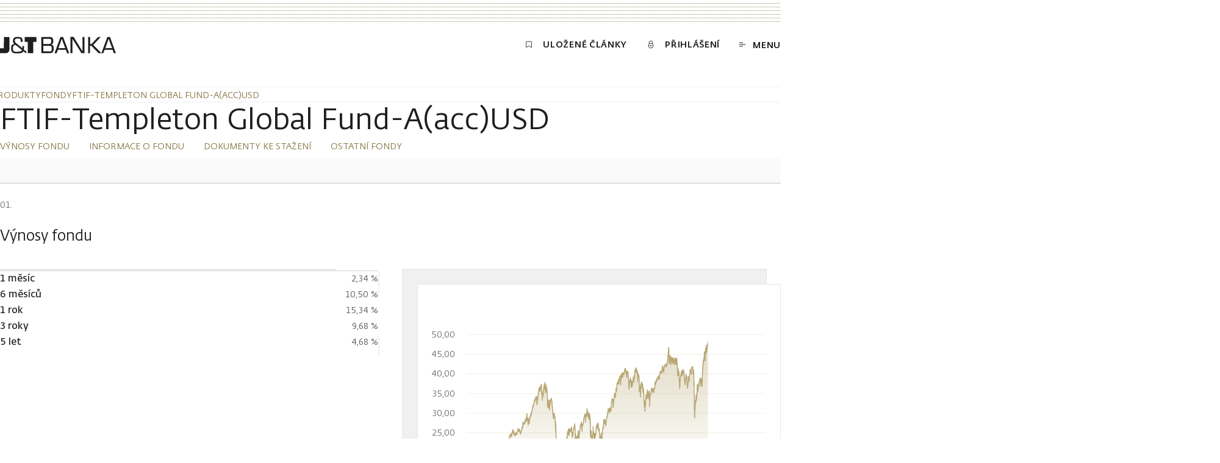

--- FILE ---
content_type: text/html; charset=utf-8
request_url: https://www.jtbank.cz/produkty/fondy/LU0128525929-ftif-templeton-global-fund-a-acc-usd
body_size: 105902
content:
<!DOCTYPE html><html lang="cs"><head><meta charSet="utf-8"/><meta name="viewport" content="width=device-width, initial-scale=1"/><link rel="stylesheet" href="/_next/static/css/2a06941749eba989.css" data-precedence="next"/><link rel="stylesheet" href="/_next/static/css/d1cd7a81e949ac00.css" data-precedence="next"/><link rel="stylesheet" href="/_next/static/css/116a767b8a73907d.css" data-precedence="next"/><link rel="stylesheet" href="/_next/static/css/1ec9771bee0c0351.css" data-precedence="next"/><link rel="stylesheet" href="/_next/static/css/a3ea110538e5b143.css" data-precedence="next"/><link rel="stylesheet" href="/_next/static/css/ca0e9e5201a59935.css" data-precedence="next"/><link rel="stylesheet" href="/_next/static/css/03024b9230b33a11.css" data-precedence="next"/><link rel="stylesheet" href="/_next/static/css/42c3f70b6c1f246d.css" data-precedence="next"/><link rel="stylesheet" href="/_next/static/css/2da458ef7928161e.css" data-precedence="next"/><link rel="stylesheet" href="/_next/static/css/bc370602ff1aae46.css" data-precedence="next"/><link rel="stylesheet" href="/_next/static/css/9a30ced54e136c1a.css" data-precedence="next"/><link rel="stylesheet" href="/_next/static/css/a518cbe7f178eab4.css" data-precedence="next"/><link rel="stylesheet" href="/_next/static/css/07dab8ef965950ee.css" data-precedence="next"/><link rel="stylesheet" href="/_next/static/css/9a9683bdfeba829a.css" data-precedence="next"/><link rel="stylesheet" href="/_next/static/css/1df0e73b116fcc02.css" data-precedence="next"/><link rel="stylesheet" href="/_next/static/css/6985d136f7356a25.css" data-precedence="next"/><link rel="stylesheet" href="/_next/static/css/8d223903dc04b583.css" data-precedence="next"/><link rel="stylesheet" href="/_next/static/css/34b56d8b0e848080.css" data-precedence="next"/><link rel="stylesheet" href="/_next/static/css/629b27bffbd18e23.css" data-precedence="next"/><link rel="stylesheet" href="/_next/static/css/f02b796690e72f76.css" data-precedence="next"/><link rel="stylesheet" href="/_next/static/css/2310a108556c3518.css" data-precedence="next"/><link rel="stylesheet" href="/_next/static/css/6cce7aaadc1baa2e.css" data-precedence="next"/><link rel="stylesheet" href="/_next/static/css/fc182dbff63bc25e.css" data-precedence="next"/><link rel="stylesheet" href="/_next/static/css/84a6e6f7fa2e2e58.css" data-precedence="next"/><link rel="stylesheet" href="/_next/static/css/5129eba1b269756f.css" data-precedence="next"/><link rel="stylesheet" href="/_next/static/css/9ad35f459d23b381.css" data-precedence="next"/><link rel="stylesheet" href="/_next/static/css/bc878692539859c9.css" data-precedence="next"/><link rel="stylesheet" href="/_next/static/css/62c7f2e11ea8e424.css" data-precedence="next"/><link rel="stylesheet" href="/_next/static/css/cdbc5c1eb0ffd8f1.css" data-precedence="next"/><link rel="stylesheet" href="/_next/static/css/3febcf1c8f0dd99a.css" data-precedence="next"/><link rel="stylesheet" href="/_next/static/css/e7108de34f95371f.css" data-precedence="next"/><link rel="stylesheet" href="/_next/static/css/06eeeb1c80ef7fa5.css" data-precedence="next"/><link rel="stylesheet" href="/_next/static/css/b73b175543b22258.css" data-precedence="next"/><link rel="stylesheet" href="/_next/static/css/f8ad3315d67a8d4e.css" data-precedence="next"/><link rel="stylesheet" href="/_next/static/css/88c9ae35e77be55a.css" data-precedence="next"/><link rel="stylesheet" href="/_next/static/css/513e57104ade97d6.css" data-precedence="next"/><link rel="stylesheet" href="/_next/static/css/23f63131b9add357.css" data-precedence="next"/><link rel="stylesheet" href="/_next/static/css/ab81139e0097add0.css" data-precedence="next"/><link rel="stylesheet" href="/_next/static/css/a75e23d2502ffbd4.css" data-precedence="next"/><link rel="stylesheet" href="/_next/static/css/6f4e2b04049b4595.css" data-precedence="next"/><link rel="stylesheet" href="/_next/static/css/e26c7b2864f0edf8.css" data-precedence="next"/><link rel="stylesheet" href="/_next/static/css/76dc01f203cd483c.css" data-precedence="next"/><link rel="stylesheet" href="/_next/static/css/ab84e9a743cb74a7.css" data-precedence="next"/><link rel="preload" as="script" fetchPriority="low" nonce="Wz5V8R9cI5CiSScmT2ngV" href="/_next/static/chunks/webpack-fab262648933ad20.js"/><script src="/_next/static/chunks/1dd3208c-f22c7d1ea7af89da.js" async="" nonce="Wz5V8R9cI5CiSScmT2ngV"></script><script src="/_next/static/chunks/1528-3205e8ce68e7dd2d.js" async="" nonce="Wz5V8R9cI5CiSScmT2ngV"></script><script src="/_next/static/chunks/main-app-2ad0ab27a2f0fab2.js" async="" nonce="Wz5V8R9cI5CiSScmT2ngV"></script><script src="/_next/static/chunks/25c8a87d-023d29bd1de6d434.js" async="" nonce="Wz5V8R9cI5CiSScmT2ngV"></script><script src="/_next/static/chunks/517c6315-d65e5e4fb7e11503.js" async="" nonce="Wz5V8R9cI5CiSScmT2ngV"></script><script src="/_next/static/chunks/5358-8f98ba4f4cff4dcf.js" async="" nonce="Wz5V8R9cI5CiSScmT2ngV"></script><script src="/_next/static/chunks/9360-9fe35f8d43181104.js" async="" nonce="Wz5V8R9cI5CiSScmT2ngV"></script><script src="/_next/static/chunks/6340-d26cbbd6455d88b1.js" async="" nonce="Wz5V8R9cI5CiSScmT2ngV"></script><script src="/_next/static/chunks/7470-91e6cb5539b003a2.js" async="" nonce="Wz5V8R9cI5CiSScmT2ngV"></script><script src="/_next/static/chunks/2714-529f65c7695b1a1d.js" async="" nonce="Wz5V8R9cI5CiSScmT2ngV"></script><script src="/_next/static/chunks/7472-952e8ef6b21066d6.js" async="" nonce="Wz5V8R9cI5CiSScmT2ngV"></script><script src="/_next/static/chunks/1853-58e43a2a79485270.js" async="" nonce="Wz5V8R9cI5CiSScmT2ngV"></script><script src="/_next/static/chunks/8056-9f10163f550d97ff.js" async="" nonce="Wz5V8R9cI5CiSScmT2ngV"></script><script src="/_next/static/chunks/7270-7d44016781c61b0f.js" async="" nonce="Wz5V8R9cI5CiSScmT2ngV"></script><script src="/_next/static/chunks/1055-9b46cc5950dfca23.js" async="" nonce="Wz5V8R9cI5CiSScmT2ngV"></script><script src="/_next/static/chunks/3843-67fc9a7f99e0e294.js" async="" nonce="Wz5V8R9cI5CiSScmT2ngV"></script><script src="/_next/static/chunks/6955-6f62ff90a6ecc6c8.js" async="" nonce="Wz5V8R9cI5CiSScmT2ngV"></script><script src="/_next/static/chunks/8633-1a9588030bde7991.js" async="" nonce="Wz5V8R9cI5CiSScmT2ngV"></script><script src="/_next/static/chunks/3453-8e64ef9e7a25ffcc.js" async="" nonce="Wz5V8R9cI5CiSScmT2ngV"></script><script src="/_next/static/chunks/130-5bf1a34bfe03944d.js" async="" nonce="Wz5V8R9cI5CiSScmT2ngV"></script><script src="/_next/static/chunks/5366-4fbae84004638ce2.js" async="" nonce="Wz5V8R9cI5CiSScmT2ngV"></script><script src="/_next/static/chunks/3530-517015743211992a.js" async="" nonce="Wz5V8R9cI5CiSScmT2ngV"></script><script src="/_next/static/chunks/539-d3e0cab080524de0.js" async="" nonce="Wz5V8R9cI5CiSScmT2ngV"></script><script src="/_next/static/chunks/4575-c4d24f22fd0e0fcb.js" async="" nonce="Wz5V8R9cI5CiSScmT2ngV"></script><script src="/_next/static/chunks/2456-e14ed5a4cdee6f8c.js" async="" nonce="Wz5V8R9cI5CiSScmT2ngV"></script><script src="/_next/static/chunks/5478-0a1354d5f6d2025a.js" async="" nonce="Wz5V8R9cI5CiSScmT2ngV"></script><script src="/_next/static/chunks/743-c6ccec9b19d88617.js" async="" nonce="Wz5V8R9cI5CiSScmT2ngV"></script><script src="/_next/static/chunks/2096-9638b3142671a7be.js" async="" nonce="Wz5V8R9cI5CiSScmT2ngV"></script><script src="/_next/static/chunks/7686-c17b2f60da3a27d1.js" async="" nonce="Wz5V8R9cI5CiSScmT2ngV"></script><script src="/_next/static/chunks/app/%5Blang%5D/produkty/fondy/%5Bslug%5D/page-42101096361c7d88.js" async="" nonce="Wz5V8R9cI5CiSScmT2ngV"></script><script src="/_next/static/chunks/7250-bcb47abdfaaf16a0.js" async="" nonce="Wz5V8R9cI5CiSScmT2ngV"></script><script src="/_next/static/chunks/app/%5Blang%5D/layout-1b76f28b612d1124.js" async="" nonce="Wz5V8R9cI5CiSScmT2ngV"></script><script src="/_next/static/chunks/app/%5Blang%5D/error-b54c70ecfab79a53.js" async="" nonce="Wz5V8R9cI5CiSScmT2ngV"></script><script src="/_next/static/chunks/app/%5Blang%5D/not-found-5c3689d5894589ff.js" async="" nonce="Wz5V8R9cI5CiSScmT2ngV"></script><link rel="preload" href="https://www.jtbank.cz/ui/3i0kl7ueqsrrty12r6k0.js" as="script" nonce="Wz5V8R9cI5CiSScmT2ngV"/><link rel="preload" href="/cookiebar/cookiebar-37ab95dd-initialSettings.js" as="script" nonce="Wz5V8R9cI5CiSScmT2ngV"/><link rel="preload" href="/cookiebar/cookiebar-da367b36-ApploudConsent.js" as="script" nonce="Wz5V8R9cI5CiSScmT2ngV"/><link rel="preload" href="/cookiebar/cookiebar-4b02601f-chunks-vendor.js" as="script" nonce="Wz5V8R9cI5CiSScmT2ngV"/><title>FTIF-Templeton Global Fund-A(acc)USD | J&amp;T Banka</title><link rel="canonical" href="https://www.jtbank.cz/produkty/fondy/LU0128525929-ftif-templeton-global-fund-a-acc-usd"/><meta name="google-site-verification" content="gmL1-0-bsB7KdU4fkJVOS1hsyNTsVqMymexdA0El_Dg"/><link rel="icon" href="/favicon.ico" type="image/x-icon" sizes="48x48"/><script src="/_next/static/chunks/polyfills-42372ed130431b0a.js" noModule="" nonce="Wz5V8R9cI5CiSScmT2ngV"></script></head><body><!--$--><!--$--><style nonce="Wz5V8R9cI5CiSScmT2ngV">
          #nprogress {
            pointer-events: none;
          }

          #nprogress .bar {
            background: #C9A96C;

            position: fixed;
            z-index: 99999;
            top: 0;
            left: 0;

            width: 100%;
            height: 2px;
          }

          /* Fancy blur effect */
          #nprogress .peg {
            display: block;
            position: absolute;
            right: 0px;
            width: 100px;
            height: 100%;
            box-shadow: 0 0 10px #C9A96C, 0 0 5px #C9A96C;
            opacity: 1.0;

            -webkit-transform: rotate(3deg) translate(0px, -4px);
                -ms-transform: rotate(3deg) translate(0px, -4px);
                    transform: rotate(3deg) translate(0px, -4px);
          }

          /* Remove these to get rid of the spinner */
          #nprogress .spinner {
            display: block;
            position: fixed;
            z-index: 1031;
            top: 15px;
            right: 15px;
          }

          #nprogress .spinner-icon {
            width: 18px;
            height: 18px;
            box-sizing: border-box;

            border: solid 2px transparent;
            border-top-color: #C9A96C;
            border-left-color: #C9A96C;
            border-radius: 50%;

            -webkit-animation: nprogress-spinner 400ms linear infinite;
                    animation: nprogress-spinner 400ms linear infinite;
          }

          .nprogress-custom-parent {
            overflow: hidden;
            position: relative;
          }

          .nprogress-custom-parent #nprogress .spinner,
          .nprogress-custom-parent #nprogress .bar {
            position: absolute;
          }

          @-webkit-keyframes nprogress-spinner {
            0%   { -webkit-transform: rotate(0deg); }
            100% { -webkit-transform: rotate(360deg); }
          }
          @keyframes nprogress-spinner {
            0%   { transform: rotate(0deg); }
            100% { transform: rotate(360deg); }
          }
        </style><!--/$--><!--/$--><div class="layout relative"><div class="page__container top-decoration-wrapper"><div class="top-decoration dotted-background"></div></div><div><div id="header" class="header"><div class="header__nav"><div class="page__container"><div class="relative"><div class="header__menu-row"><a class="header__logo expand-hitbox homepage-link" aria-label="Domů" href="/"><svg class="svg logo" viewBox="0 0 190 28" xmlns="http://www.w3.org/2000/svg" fill="currentColor"><path d="M40.412 8.647h5.124V27.25h9.006V8.647h5.1V.687h-19.23v7.96zM6.318 19.29H0v7.96h9.19a9.69 9.69 0 001.24 0 5.861 5.861 0 003.53-1.9 5.845 5.845 0 001.479-3.72V.685H6.433l-.115 18.605zm33.13-1.652V15.55H36.69V19.153l-10.545-8.557a3.97 3.97 0 01-1.86-3.716c0-3.487 2.297-3.601 5.145-3.601 3.975 0 4.458.665 4.595 4.037v1.445h3.01V7.316c0-5.597-2.688-6.698-7.513-6.698-5.215 0-8.156 1.032-8.156 6.262a5.406 5.406 0 002.298 5.253c-3.4.94-5.422.78-5.422 7.203 0 8.282 4.204 8.259 10.109 8.259 4.25 0 8.385 0 9.902-3.464l3.951 3.234 1.632-2.087-4.825-3.808c.234-1.225.342-2.47.322-3.716l.114-.115zM28.35 24.934c-6.272 0-7.1-.39-7.1-5.552 0-4.22.391-4.748 4.297-5.643l10.407 8.327c-.643 2.914-4.732 2.661-7.581 2.661l-.023.207zm55.943-11.677c2.504-.963 3.056-2.867 3.056-5.528a8.477 8.477 0 00-1.241-5.276A5.882 5.882 0 0081.1.64H67.637v26.61h14.13a5.89 5.89 0 004.893-1.95 8.753 8.753 0 001.448-5.529c0-3.12-.529-5.712-3.814-6.469v-.046zM70.9 3.715h8.822c3.124 0 4.32.298 4.365 3.785 0 4.083-1.126 4.725-4.595 4.771H70.97l-.07-8.556zm9.19 20.645H70.9v-9.176h9.902c3.676 0 4.066 1.606 4.09 5.024 0 3.969-1.425 4.221-4.596 4.267l-.207-.115zm19-23.536l-9.696 26.564h3.423l2.045-5.574h13.096l2.067 5.574h3.378L103.478.824H99.09zm-3.332 18.352l5.468-15.461 5.675 15.254-11.143.207zM180.351.824h-4.411l-9.627 26.404-13.463-13.535L165.027.824h-4.297l-10.729 11.47h-2.297V.824h-3.263v26.427h2.987V15.184h2.298l12.038 12.158h7.628l2.045-5.574h13.095l2.068 5.574h3.4L180.351.824zm-7.72 18.352l5.468-15.461 5.652 15.254-11.12.207zm-37.379 5.184L120.686.595h-5.147V27.25h3.263V3.715l14.635 23.582h5.077V.687h-3.262V24.36z"></path></svg></a><nav class="header__content" aria-label="Menu"><a class="header__link animated-button animated-button--small expand-hitbox text--uppercase typo--c-title" href="/clanky/seznam-cetby"><span class="icon-text icon-text--middle"><svg xmlns="http://www.w3.org/2000/svg" viewBox="0 0 16 16" class="svg"><path d="M13,13.25c0,.27-.24,.33-.54,.14l-4.46-2.83-4.46,2.83c-.3,.19-.54,.13-.54-.14V2.99c0-.13,.08-.25,.23-.35,.14-.09,.34-.14,.54-.14H12.23c.2,0,.4,.05,.54,.14,.14,.09,.23,.22,.23,.35V13.25Z" fill="none" stroke="currentColor" stroke-linecap="round" stroke-linejoin="round"></path></svg><span class="header__link-text text--demi text--uppercase">Uložené články</span></span></a><a class="header__link text--uppercase eportal-link animated-button animated-button--small typo--c-title expand-hitbox" href="/migrace"><span class="icon-text icon-text--middle"><svg xmlns="http://www.w3.org/2000/svg" viewBox="0 0 16 16" width="16px" height="16px" class="eportal-link__svg svg"><path fill="none" d="M3.62,10.33A4.38,4.38,0,1,0,8,6,4.38,4.38,0,0,0,3.62,10.33Zm3.5,0a.88.88,0,1,0,1.75,0,.88.88,0,0,0-1.75,0Zm4.09-3V4.5a3.21,3.21,0,0,0-6.42,0V7.36" stroke="currentColor" stroke-linecap="round" stroke-linejoin="round"></path></svg><span class="eportal-link__text text--demi">Přihlášení</span></span></a><button class="header__menu-toggle animated-button animated-button--small animated-button--reversed expand-hitbox text--uppercase typo--c-title"><span class="icon-text icon-text--middle"><svg class="svg svg--outline header__menu-icon" xmlns="http://www.w3.org/2000/svg" viewBox="-292 417.9 10 7" fill="none" stroke="currentColor"><path vector-effect="non-scaling-stroke" d="M-292 418.4h6M-292 424.4h6M-292 421.4h10"></path></svg><span class="header__menu-toggle-text text--demi">Menu</span></span></button></nav></div><div class="header__progress header__progress--visible progress-bar"><hr class="progress-bar__separator separator"/><div class="progress-bar__bar"></div></div></div></div></div></div></div><main class="fund-detail page nav-padding"><hr class="separator"/><div class="page__container"><div class="breadcrumbs-spacer horizontal-scroll"><div class=""><div class="horizontal-scroll__content"><nav aria-label="Breadcrumb"><ul class="breadcrumbs"><li class="breadcrumbs__item"><a class="breadcrumbs__link typo--c text--uppercase" href="/produkty"><span class="link">Produkty</span></a></li><li class="breadcrumbs__item"><svg xmlns="http://www.w3.org/2000/svg" viewBox="0 0 16 16" width="16px" height="16px" fill="none" class="breadcrumbs__chevron" role="presentation"><path d="M4.5,15l7-7-7-7" stroke="currentColor"></path></svg><a class="breadcrumbs__link typo--c text--uppercase" href="/produkty/fondy"><span class="link">Fondy</span></a></li><li class="breadcrumbs__item"><svg xmlns="http://www.w3.org/2000/svg" viewBox="0 0 16 16" width="16px" height="16px" fill="none" class="breadcrumbs__chevron" role="presentation"><path d="M4.5,15l7-7-7-7" stroke="currentColor"></path></svg><a class="breadcrumbs__link typo--c text--uppercase" aria-current="page" href="/produkty/fondy/LU0128525929-ftif-templeton-global-fund-a-acc-usd"><span class="link">FTIF-Templeton Global Fund-A(acc)USD</span></a></li></ul></nav></div></div></div><hr class="separator"/><h1 class="fund-detail__title typo--h1">FTIF-Templeton Global Fund-A(acc)USD</h1></div><div><nav class="page-navigation"><div class="page-navigation__container page__container page-navigation__container--empty"><div><div><div class="page-navigation__inner page-navigation__inner--top"><div class="page-navigation__horizontal-scroll horizontal-scroll"><div class=""><div class="horizontal-scroll__content"><ul class="page-navigation__list"><li class="page-navigation__item typo--c"><a class="page-navigation__link link text--uppercase text--trim-accent" arial-label="Výnosy fondu - odkaz na kotvu na stránce" href="#vykonnost-fondu">Výnosy fondu</a></li><li class="page-navigation__item typo--c"><a class="page-navigation__link link text--uppercase text--trim-accent" arial-label="Informace o fondu - odkaz na kotvu na stránce" href="#informace-o-fondu">Informace o fondu</a></li><li class="page-navigation__item typo--c"><a class="page-navigation__link link text--uppercase text--trim-accent" arial-label="Dokumenty ke stažení - odkaz na kotvu na stránce" href="#dokumenty">Dokumenty ke stažení</a></li><li class="page-navigation__item typo--c"><a class="page-navigation__link link text--uppercase text--trim-accent" arial-label="Ostatní fondy - odkaz na kotvu na stránce" href="#nejprodavanejsi-fondy">Ostatní fondy</a></li></ul></div></div></div></div></div></div></div><div class="page__container"><div class="page-navigation__border"></div></div></nav><div class="page__container"><section id="vykonnost-fondu" class="fund-detail__section fund-detail__section--accent page-section" tabindex="-1"><hr class="page-section__separator separator"/><header class="page-section__header"><div class="page-section__header-inner"><div><span class="section-counter"></span><h2 id="fundDetailHeadingPerformance" class="page-section__heading typo--h4 text--bodycopy">Výnosy fondu</h2></div><div class="page-section__controls"></div></div></header><div class="page-section__content"><div class="fund-detail__grid"><div class="fund-detail__column"><div class="fund-detail__table-wrapper"><table aria-labelledby="fundDetailHeadingPerformance" class="product-details-table product-details-table--numbers"><tbody><tr><th scope="row" class="typo--b">1 měsíc</th><td class="typo--c">2,34 %</td></tr><tr><th scope="row" class="typo--b">6 měsíců</th><td class="typo--c">10,50 %</td></tr><tr><th scope="row" class="typo--b">1 rok</th><td class="typo--c">15,34 %</td></tr><tr><th scope="row" class="typo--b">3 roky</th><td class="typo--c">9,68 %</td></tr><tr><th scope="row" class="typo--b">5 let</th><td class="typo--c">4,68 %</td></tr></tbody></table></div></div><div class="fund-detail__column"><div class="fund-detail__chart-container"><div class="fund-detail__chart-panel fund-value-chart"><svg class="fund-value-chart__chart text--subtle"></svg><div class="chart-cursor chart-cursor--invisible"><div class="chart-cursor__dot"></div></div></div></div></div></div></div></section><section id="informace-o-fondu" class="fund-detail__section page-section" tabindex="-1"><hr class="page-section__separator separator"/><header class="page-section__header"><div class="page-section__header-inner"><div><span class="section-counter"></span><h2 class="page-section__heading typo--h4 text--bodycopy">Informace o fondu</h2></div><div class="page-section__controls"></div></div></header><div class="page-section__content"><blockquote class="fund-detail__blockquote"><p class="fund-detail__blockquote-text typo--b">Cílem fondu je dlouhodobý kapitálový růst investováním především do majetkových cenných papírů a dlužních závazků společností a vlád jakéhokoliv státu na celém světě, včetně rozvíjejících se trhů.</p></blockquote><div class="fund-detail__section-inner"><div class="fund-detail__grid"><div class="fund-detail__column"><h2 id="fundDetailHeadingBasicInformation" class="fund-detail__heading typo--h4">Základní údaje</h2><div class="fund-detail__table-wrapper"><table class="product-details-table" aria-labelledby="fundDetailHeadingBasicInformation"><tbody><tr><th scope="row" class="typo--b">Investiční společnost</th><td class="typo--c">Franklin Templeton Investment Funds SICAV</td></tr><tr><th scope="row" class="typo--b">Název fondu</th><td class="typo--c">FTIF-Templeton Global Fund-A(acc)USD</td></tr><tr><th scope="row" class="typo--b">Typ fondu</th><td class="typo--c">Akciové</td></tr><tr><th scope="row" class="typo--b">ISIN</th><td class="typo--c">LU0128525929</td></tr><tr><th scope="row" class="typo--b">Poslední jednotková cena (k 29. 1. 2026)</th><td class="typo--c">54,2800 USD</td></tr></tbody></table></div></div><div class="fund-detail__column"><h2 id="fundDetailHeadingTargetMarkets" class="fund-detail__heading typo--h4">Cílové trhy</h2><div class="fund-detail__table-wrapper"><table class="product-details-table" aria-labelledby="fundDetailHeadingTargetMarkets"><tbody><tr><th scope="row" class="typo--b">Kategorie klienta</th><td class="typo--c">Neprofesionální investor, Profesionální investor, Způsobilá protistrana</td></tr><tr><th scope="row" class="typo--b">Znalosti a zkušenosti</th><td class="typo--c">Základní investor, Informovaný investor, Zkušený investor</td></tr><tr><th scope="row" class="typo--b">Investiční horizont v letech</th><td class="typo--c">5</td></tr><tr><th scope="row" class="typo--b">Investiční cíl</th><td class="typo--c">Kombinace ochrana i růst</td></tr><tr><th scope="row" class="typo--b">Schopnost nést ztráty</th><td class="typo--c">Ano</td></tr><tr><th scope="row" class="typo--b">Tolerance rizika dle SRI/SRRI</th><td class="typo--c">6</td></tr></tbody></table></div></div></div></div></div></section><section id="dokumenty" class="fund-detail__section page-section" tabindex="-1"><hr class="page-section__separator separator"/><header class="page-section__header"><div class="page-section__header-inner"><div><span class="section-counter"></span><h2 class="page-section__heading typo--h4 text--bodycopy">Dokumenty ke stažení</h2></div><div class="page-section__controls"></div></div></header><div class="page-section__content"><ul class="fund-detail__downloads universal-asset-list list"><li class="list__item"><a href="https://www.franklintempleton.cz/download/cs-cz/key-information-document/acba97bf-352d-49f0-8afc-c8276a1afe8d/PRIIPSEU_LU0128525929_cs_CZ.pdf" target="_blank" rel="nofollow" class="universal-asset-list__link typo--b"><span class="universal-asset-list__name">Klíčové informace pro investory</span></a></li><li class="list__item"><a href="https://www.franklintempleton.cz/download/cs-cz/prospectus/a4dc5279-8176-417b-bcc9-ba26962314b1/FTIF-prospectus-en.pdf" target="_blank" rel="nofollow" class="universal-asset-list__link typo--b"><span class="universal-asset-list__name">Prospekt</span></a></li><li class="list__item"><a href="/investicni-sluzby/informacni-dokumenty" target="_blank" rel="nofollow" class="universal-asset-list__link typo--b"><span class="universal-asset-list__name">Informační dokumenty</span></a></li></ul></div></section><section id="nejprodavanejsi-fondy" class="fund-detail__section page-section" tabindex="-1"><hr class="page-section__separator separator"/><header class="page-section__header"><div class="page-section__header-inner"><div><span class="section-counter"></span><h2 class="page-section__heading typo--h4 text--bodycopy">Ostatní fondy, do kterých můžete investovat</h2></div><div class="page-section__controls"></div></div></header><div class="page-section__content"><div class="funds"><form class="funds__filters formulate-form"><div class="funds__filter-inputs"><div data-classification="selectbox" data-type="selectbox" class="formulate-input" data-has-errors="false" data-is-showing-errors="false" data-has-value="false"><div class="formulate-input-wrapper"><span class="formulate-input-label formulate-input-label--before" id=":R1arrjtttqspcva:-label">Typ fondu</span><div data-type="selectbox" class=" formulate-input-element formulate-input-element--selectbox"><style data-emotion="jt-bank b62m3t-container" nonce="Wz5V8R9cI5CiSScmT2ngV">.jt-bank-b62m3t-container{position:relative;box-sizing:border-box;}</style><div class="selectbox jt-bank-b62m3t-container"><style data-emotion="jt-bank 7pg0cj-a11yText" nonce="Wz5V8R9cI5CiSScmT2ngV">.jt-bank-7pg0cj-a11yText{z-index:9999;border:0;clip:rect(1px, 1px, 1px, 1px);height:1px;width:1px;position:absolute;overflow:hidden;padding:0;white-space:nowrap;}</style><span id="react-select-128042-live-region" class="jt-bank-7pg0cj-a11yText"></span><span aria-live="polite" aria-atomic="false" aria-relevant="additions text" role="log" class="jt-bank-7pg0cj-a11yText"></span><div role="combobox" aria-expanded="false" aria-controls="selectbox-options-list" aria-haspopup="listbox" tabindex="-1"><style data-emotion="jt-bank hlgwow" nonce="Wz5V8R9cI5CiSScmT2ngV">.jt-bank-hlgwow{-webkit-align-items:center;-webkit-box-align:center;-ms-flex-align:center;align-items:center;display:grid;-webkit-flex:1;-ms-flex:1;flex:1;-webkit-box-flex-wrap:wrap;-webkit-flex-wrap:wrap;-ms-flex-wrap:wrap;flex-wrap:wrap;-webkit-overflow-scrolling:touch;position:relative;overflow:hidden;padding:2px 8px;box-sizing:border-box;}</style><div class="selectbox__value-container jt-bank-hlgwow"><style data-emotion="jt-bank 1jqq78o-placeholder" nonce="Wz5V8R9cI5CiSScmT2ngV">.jt-bank-1jqq78o-placeholder{grid-area:1/1/2/3;color:hsl(0, 0%, 50%);margin-left:2px;margin-right:2px;box-sizing:border-box;}</style><div class="selectbox__placeholder jt-bank-1jqq78o-placeholder" id="react-select-128042-placeholder">Vyberte</div><style data-emotion="jt-bank 1hac4vs-dummyInput" nonce="Wz5V8R9cI5CiSScmT2ngV">.jt-bank-1hac4vs-dummyInput{background:0;border:0;caret-color:transparent;font-size:inherit;grid-area:1/1/2/3;outline:0;padding:0;width:1px;color:transparent;left:-100px;opacity:0;position:relative;-webkit-transform:scale(.01);-moz-transform:scale(.01);-ms-transform:scale(.01);transform:scale(.01);}</style><input id="react-select-128042-input" tabindex="0" inputMode="none" aria-autocomplete="list" aria-expanded="false" aria-haspopup="true" aria-labelledby=":R1arrjtttqspcva:-label" role="combobox" aria-activedescendant="" aria-readonly="true" aria-describedby="react-select-128042-placeholder" class="jt-bank-1hac4vs-dummyInput" value=""/></div><style data-emotion="jt-bank 1wy0on6" nonce="Wz5V8R9cI5CiSScmT2ngV">.jt-bank-1wy0on6{-webkit-align-items:center;-webkit-box-align:center;-ms-flex-align:center;align-items:center;-webkit-align-self:stretch;-ms-flex-item-align:stretch;align-self:stretch;display:-webkit-box;display:-webkit-flex;display:-ms-flexbox;display:flex;-webkit-flex-shrink:0;-ms-flex-negative:0;flex-shrink:0;box-sizing:border-box;}</style><div class="selectbox__indicators jt-bank-1wy0on6"><svg class="svg svg--outline selectbox__dropdown-icon text--soft" fill="none" stroke="currentColor" xmlns="http://www.w3.org/2000/svg" viewBox="-289 412.9 16 16"><path d="M-285 419.3l4 4 4-4" stroke-linecap="round" stroke-linejoin="round"></path></svg></div></div></div></div></div></div><div data-classification="selectbox" data-type="selectbox" class="formulate-input" data-has-errors="false" data-is-showing-errors="false" data-has-value="false"><div class="formulate-input-wrapper"><span class="formulate-input-label formulate-input-label--before" id=":R2arrjtttqspcva:-label">Měna</span><div data-type="selectbox" class=" formulate-input-element formulate-input-element--selectbox"><style data-emotion="jt-bank b62m3t-container" nonce="Wz5V8R9cI5CiSScmT2ngV">.jt-bank-b62m3t-container{position:relative;box-sizing:border-box;}</style><div class="selectbox jt-bank-b62m3t-container"><style data-emotion="jt-bank 7pg0cj-a11yText" nonce="Wz5V8R9cI5CiSScmT2ngV">.jt-bank-7pg0cj-a11yText{z-index:9999;border:0;clip:rect(1px, 1px, 1px, 1px);height:1px;width:1px;position:absolute;overflow:hidden;padding:0;white-space:nowrap;}</style><span id="react-select-128043-live-region" class="jt-bank-7pg0cj-a11yText"></span><span aria-live="polite" aria-atomic="false" aria-relevant="additions text" role="log" class="jt-bank-7pg0cj-a11yText"></span><div role="combobox" aria-expanded="false" aria-controls="selectbox-options-list" aria-haspopup="listbox" tabindex="-1"><style data-emotion="jt-bank hlgwow" nonce="Wz5V8R9cI5CiSScmT2ngV">.jt-bank-hlgwow{-webkit-align-items:center;-webkit-box-align:center;-ms-flex-align:center;align-items:center;display:grid;-webkit-flex:1;-ms-flex:1;flex:1;-webkit-box-flex-wrap:wrap;-webkit-flex-wrap:wrap;-ms-flex-wrap:wrap;flex-wrap:wrap;-webkit-overflow-scrolling:touch;position:relative;overflow:hidden;padding:2px 8px;box-sizing:border-box;}</style><div class="selectbox__value-container jt-bank-hlgwow"><style data-emotion="jt-bank 1jqq78o-placeholder" nonce="Wz5V8R9cI5CiSScmT2ngV">.jt-bank-1jqq78o-placeholder{grid-area:1/1/2/3;color:hsl(0, 0%, 50%);margin-left:2px;margin-right:2px;box-sizing:border-box;}</style><div class="selectbox__placeholder jt-bank-1jqq78o-placeholder" id="react-select-128043-placeholder">Vyberte</div><style data-emotion="jt-bank 1hac4vs-dummyInput" nonce="Wz5V8R9cI5CiSScmT2ngV">.jt-bank-1hac4vs-dummyInput{background:0;border:0;caret-color:transparent;font-size:inherit;grid-area:1/1/2/3;outline:0;padding:0;width:1px;color:transparent;left:-100px;opacity:0;position:relative;-webkit-transform:scale(.01);-moz-transform:scale(.01);-ms-transform:scale(.01);transform:scale(.01);}</style><input id="react-select-128043-input" tabindex="0" inputMode="none" aria-autocomplete="list" aria-expanded="false" aria-haspopup="true" aria-labelledby=":R2arrjtttqspcva:-label" role="combobox" aria-activedescendant="" aria-readonly="true" aria-describedby="react-select-128043-placeholder" class="jt-bank-1hac4vs-dummyInput" value=""/></div><style data-emotion="jt-bank 1wy0on6" nonce="Wz5V8R9cI5CiSScmT2ngV">.jt-bank-1wy0on6{-webkit-align-items:center;-webkit-box-align:center;-ms-flex-align:center;align-items:center;-webkit-align-self:stretch;-ms-flex-item-align:stretch;align-self:stretch;display:-webkit-box;display:-webkit-flex;display:-ms-flexbox;display:flex;-webkit-flex-shrink:0;-ms-flex-negative:0;flex-shrink:0;box-sizing:border-box;}</style><div class="selectbox__indicators jt-bank-1wy0on6"><svg class="svg svg--outline selectbox__dropdown-icon text--soft" fill="none" stroke="currentColor" xmlns="http://www.w3.org/2000/svg" viewBox="-289 412.9 16 16"><path d="M-285 419.3l4 4 4-4" stroke-linecap="round" stroke-linejoin="round"></path></svg></div></div></div></div></div></div><div data-classification="selectbox" data-type="selectbox" class="formulate-input" data-has-errors="false" data-is-showing-errors="false" data-has-value="false"><div class="formulate-input-wrapper"><span class="formulate-input-label formulate-input-label--before" id=":R3arrjtttqspcva:-label">Investiční společnost</span><div data-type="selectbox" class=" formulate-input-element formulate-input-element--selectbox"><style data-emotion="jt-bank b62m3t-container" nonce="Wz5V8R9cI5CiSScmT2ngV">.jt-bank-b62m3t-container{position:relative;box-sizing:border-box;}</style><div class="selectbox jt-bank-b62m3t-container"><style data-emotion="jt-bank 7pg0cj-a11yText" nonce="Wz5V8R9cI5CiSScmT2ngV">.jt-bank-7pg0cj-a11yText{z-index:9999;border:0;clip:rect(1px, 1px, 1px, 1px);height:1px;width:1px;position:absolute;overflow:hidden;padding:0;white-space:nowrap;}</style><span id="react-select-128044-live-region" class="jt-bank-7pg0cj-a11yText"></span><span aria-live="polite" aria-atomic="false" aria-relevant="additions text" role="log" class="jt-bank-7pg0cj-a11yText"></span><div role="combobox" aria-expanded="false" aria-controls="selectbox-options-list" aria-haspopup="listbox" tabindex="-1"><style data-emotion="jt-bank hlgwow" nonce="Wz5V8R9cI5CiSScmT2ngV">.jt-bank-hlgwow{-webkit-align-items:center;-webkit-box-align:center;-ms-flex-align:center;align-items:center;display:grid;-webkit-flex:1;-ms-flex:1;flex:1;-webkit-box-flex-wrap:wrap;-webkit-flex-wrap:wrap;-ms-flex-wrap:wrap;flex-wrap:wrap;-webkit-overflow-scrolling:touch;position:relative;overflow:hidden;padding:2px 8px;box-sizing:border-box;}</style><div class="selectbox__value-container jt-bank-hlgwow"><style data-emotion="jt-bank 1jqq78o-placeholder" nonce="Wz5V8R9cI5CiSScmT2ngV">.jt-bank-1jqq78o-placeholder{grid-area:1/1/2/3;color:hsl(0, 0%, 50%);margin-left:2px;margin-right:2px;box-sizing:border-box;}</style><div class="selectbox__placeholder jt-bank-1jqq78o-placeholder" id="react-select-128044-placeholder">Vyberte</div><style data-emotion="jt-bank 1hac4vs-dummyInput" nonce="Wz5V8R9cI5CiSScmT2ngV">.jt-bank-1hac4vs-dummyInput{background:0;border:0;caret-color:transparent;font-size:inherit;grid-area:1/1/2/3;outline:0;padding:0;width:1px;color:transparent;left:-100px;opacity:0;position:relative;-webkit-transform:scale(.01);-moz-transform:scale(.01);-ms-transform:scale(.01);transform:scale(.01);}</style><input id="react-select-128044-input" tabindex="0" inputMode="none" aria-autocomplete="list" aria-expanded="false" aria-haspopup="true" aria-labelledby=":R3arrjtttqspcva:-label" role="combobox" aria-activedescendant="" aria-readonly="true" aria-describedby="react-select-128044-placeholder" class="jt-bank-1hac4vs-dummyInput" value=""/></div><style data-emotion="jt-bank 1wy0on6" nonce="Wz5V8R9cI5CiSScmT2ngV">.jt-bank-1wy0on6{-webkit-align-items:center;-webkit-box-align:center;-ms-flex-align:center;align-items:center;-webkit-align-self:stretch;-ms-flex-item-align:stretch;align-self:stretch;display:-webkit-box;display:-webkit-flex;display:-ms-flexbox;display:flex;-webkit-flex-shrink:0;-ms-flex-negative:0;flex-shrink:0;box-sizing:border-box;}</style><div class="selectbox__indicators jt-bank-1wy0on6"><svg class="svg svg--outline selectbox__dropdown-icon text--soft" fill="none" stroke="currentColor" xmlns="http://www.w3.org/2000/svg" viewBox="-289 412.9 16 16"><path d="M-285 419.3l4 4 4-4" stroke-linecap="round" stroke-linejoin="round"></path></svg></div></div></div></div></div></div><div data-classification="text" data-type="search" class="funds__filter funds__filter--search formulate-input" data-has-errors="false" data-is-showing-errors="false" data-has-value="false"><div class="formulate-input-wrapper"><label id="formulate--produkty-fondy-kvalifikovanych-investoru-4_label" for="formulate--produkty-fondy-kvalifikovanych-investoru-4" class="formulate-input-label formulate-input-label--before">Hledat</label><div data-type="search" class=" formulate-input-element formulate-input-element--search"><input type="search" placeholder="HLEDAT" aria-label="HLEDAT" id="formulate--produkty-fondy-kvalifikovanych-investoru-4" tabindex="0"/><svg class="svg svg--outline funds__search-icon" xmlns="http://www.w3.org/2000/svg" viewBox="-3 4 16 16" fill="none" stroke="currentColor"><path vector-effect="non-scaling-stroke" d="M12.2 19.2 8 15M3.8 4.8c-3.3 0-6 2.7-6 6s2.7 6 6 6 6-2.7 6-6-2.7-6-6-6z" stroke-linecap="round"></path></svg></div></div></div></div><div class="funds__filter-radios"><div data-classification="group" data-type="radio" class="radios radios"><fieldset class="formulate-input-wrapper" aria-labelledby="formulate--produkty-fondy-5_label"><legend id="formulate--produkty-fondy-5_label" class="formulate-input-label formulate-input-label--before">Výnosnost</legend><div class="formulate-input-element formulate-input-element--group formulate-input-group"><div data-classification="box" data-type="radio" data-has-value="false"><div class="formulate-input-wrapper "><div data-type="radio" class="formulate-input-elements formulate-input-element--radio"><input type="radio" id="revenueKey0" name="revenueKey" value="revenue1M"/><span class="formulate-input-element-decorator"></span></div><label for="revenueKey0" class="formulate-input-label formulate-input-label--after">1 měsíc</label></div></div><div data-classification="box" data-type="radio" data-has-value="false"><div class="formulate-input-wrapper "><div data-type="radio" class="formulate-input-elements formulate-input-element--radio"><input type="radio" id="revenueKey1" name="revenueKey" value="revenue6M"/><span class="formulate-input-element-decorator"></span></div><label for="revenueKey1" class="formulate-input-label formulate-input-label--after">6 měsíců</label></div></div><div data-classification="box" data-type="radio" data-has-value="true"><div class="formulate-input-wrapper "><div data-type="radio" class="formulate-input-elements formulate-input-element--radio"><input type="radio" id="revenueKey2" name="revenueKey" checked="" value="revenue1Y"/><span class="formulate-input-element-decorator"></span></div><label for="revenueKey2" class="formulate-input-label formulate-input-label--after">1 rok</label></div></div><div data-classification="box" data-type="radio" data-has-value="false"><div class="formulate-input-wrapper "><div data-type="radio" class="formulate-input-elements formulate-input-element--radio"><input type="radio" id="revenueKey3" name="revenueKey" value="revenue3Y"/><span class="formulate-input-element-decorator"></span></div><label for="revenueKey3" class="formulate-input-label formulate-input-label--after">3 roky</label></div></div><div data-classification="box" data-type="radio" data-has-value="false"><div class="formulate-input-wrapper "><div data-type="radio" class="formulate-input-elements formulate-input-element--radio"><input type="radio" id="revenueKey4" name="revenueKey" value="revenue5Y"/><span class="formulate-input-element-decorator"></span></div><label for="revenueKey4" class="formulate-input-label formulate-input-label--after">5 let</label></div></div></div></fieldset></div></div><div data-classification="button" data-type="submit" class="funds__filter funds__filter--submit formulate-input" data-has-errors="false" data-is-showing-errors="false" data-has-value="false"><div class="formulate-input-wrapper"><div data-type="submit" class=" formulate-input-element formulate-input-element--submit"><button type="submit" id="formulate--produkty-fondy-11" tabindex="0" name="Filtrovat"><span class="formulate-input-element--submit--label">Filtrovat</span></button></div></div></div></form><div class="paginate"><p class="funds__list-message typo--b">Zvoleným parametrům nevyhovuje žádný fond, změňte, prosím, nastavení filtru.</p></div></div></div></section><section class="fund-detail__section lead lead--intro page-section page-section--no-heading" tabindex="-1"><header class="page-section__header"><div class="page-section__header-inner"><div><span class="section-counter"></span></div><div class="page-section__controls"></div></div></header><div class="page-section__content"><h2 class="lead__heading text--uppercase lead__heading--sm">Vše<br/>začíná<br/>potkáním.</h2><div class="lead__grid"><div class="lead__grid-cell lead__grid-cell--header"><h2 class="lead__heading text--uppercase lead__heading--lg">Vše<br/>začíná<br/>potkáním.</h2></div><div class="lead__grid-cell lead__grid-cell--form"><div class="smooth-switcher"><div class="lead__switcher"><div class="lead__step-header"></div><div class="lead__intro"><button class="lead__intro-btn">Chci zhodnotit majetek<span><svg class="svg svg--outline" viewBox="0 0 21 17" fill="none" stroke="currentColor" xmlns="http://www.w3.org/2000/svg" height="1em" width="1em"><path vector-effect="non-scaling-stroke" d="M20 8.5H0M12 .5l8 8-8 8"></path></svg></span></button><button class="lead__intro-btn">Chci zafinancovat projekt<span><svg class="svg svg--outline" viewBox="0 0 21 17" fill="none" stroke="currentColor" xmlns="http://www.w3.org/2000/svg" height="1em" width="1em"><path vector-effect="non-scaling-stroke" d="M20 8.5H0M12 .5l8 8-8 8"></path></svg></span></button></div></div></div></div></div></div></section><section class="fund-detail__section disclaimer page-section" tabindex="-1"><hr class="page-section__separator separator"/><header class="page-section__header"><div class="page-section__header-inner"><h2 class="page-section__heading typo--c-title text--uppercase text--bodycopy"><span class="disclaimer__heading">Upozornění</span></h2><div class="page-section__controls"></div></div></header><div class="page-section__content"><div><div class="article-text-block"><div class="typo--c rich-text"><p class="rich-text--html">Sdělení není návrhem J&amp;T BANKY, a. s., (dále též „Banka“) k uzavření smlouvy. S investičními nástroji je spojeno riziko kolísání aktuální hodnoty investované částky a není zaručena její návratnost. Výnosy jsou uváděny v hrubých hodnotách. Sdělení obsahuje informace o výkonnosti v minulosti, která není spolehlivým ukazatelem budoucích výsledků. Pro získání čistých hodnot výnosů musí investor zohlednit poplatky účtované Bankou dle platného ceníku a případné zdanění, které závisí na osobních poměrech investora a může se měnit. Banka upozorňuje investory s jinou domácí měnou, že výnosnost může v důsledku kolísání devizových kurzů stoupat nebo klesat. Sdělení má pouze informativní charakter, nenahrazuje statut fondu nebo sdělení klíčových informací (KIID). Banka upozorňuje, že v rámci sdělení nebyl zohledněn cílový trh – můžete se nacházet mimo cílový trh, či dokonce v negativním cílovém trhu uvedených investičních nástrojů.</p><p class="rich-text--html">Banka touto cestou informuje potenciální investory, že tvůrcem některých investičních nástrojů může být dceřiná společnost Banky, a proto má Banka finanční prospěch z distribuce tohoto investičního nástroje. Banka může tedy mít zájem podpořit prodej tohoto investičního nástroje namísto obdobných produktů vytvořených třetími osobami.</p>
<p class="rich-text--html">Sdělení může obsahovat informace týkající se investičních nástrojů nebo emitentů, u kterých má Banka nebo jiný subjekt ze skupiny JTFG, který se podílí na přípravě tohoto sdělení, své vlastní zájmy, zejména má přímou či nepřímou účast na těchto subjektech nebo provádí operace s investičními nástroji týkajícími se těchto subjektů. Obecné informace o pobídkách ve vztahu k poskytování investičních služeb Bankou jsou zveřejněny <a href="/investicni-sluzby/informacni-dokumenty">zde</a>.</p></div></div></div></div></section></div></div></main><div id="modal-root"></div><footer class="footer"><div class="page__container"><div class="footer__grid"><span class="footer__copyright typo--c text--soft">© J&amp;T BANKA, a.s. 2026</span><ul class="footer__links--top typo--c-spaced"><li class="footer__links-item"><a class="expand-hitbox link text--trim-accent-dark" href="/kontakty">Kontakty</a></li><li class="footer__links-item"><a class="expand-hitbox link text--trim-accent-dark" target="_blank" rel="noopener noreferrer" href="https://www.wealthreport.cz/">Wealth Report</a></li><li class="footer__links-item"><a class="expand-hitbox link text--trim-accent-dark" href="/ochrana-osobnich-udaju">Ochrana osobních údajů</a></li><li class="footer__links-item"><a class="expand-hitbox link text--trim-accent-dark" href="/investicni-sluzby">Investiční služby</a></li><li class="footer__links-item"><a class="expand-hitbox link text--trim-accent-dark" href="/bezpecnostni-informace">Informace o cookies</a></li><li class="footer__links-item"><a class="expand-hitbox link text--trim-accent-dark" href="/pristupnost-sluzeb">Přístupnost služeb</a></li><li class="footer__links-item"><button class="expand-hitbox link text--trim-accent-dark icon-text"><span>Důležité informace</span><svg xmlns="http://www.w3.org/2000/svg" viewBox="0 0 16 16" width="16px" height="16px" fill="none" class="footer__links-icon" role="presentation"><path d="M4.5,15l7-7-7-7" stroke="currentColor"></path></svg></button></li></ul><ul class="footer__social-list text--subtle"><li class="footer__social-list-item"><a aria-label="Napište nám e-mail" href="mailto:jtbank@jtbank.cz" class="footer__social-link circular-button circular-button--tertiary"><span class="circular-button__container"><span class="circular-button__inner"><svg xmlns="http://www.w3.org/2000/svg" viewBox="0 0 16 16" width="16px" height="16px" class="svg footer__social-icon"><path fill="currentColor" d="M15.43,3.79s-.04-.02-.06-.02-.04,0-.06,.02l-6.09,6.65c-.16,.17-.35,.31-.56,.41-.21,.09-.43,.14-.66,.14-.46,0-.89-.2-1.22-.55L.69,3.82s-.04-.02-.06-.02-.04,0-.06,.02c-.02,0-.03,.02-.04,.03-.01,.02-.02,.03-.02,.05V12.09c0,.36,.13,.71,.37,.96,.23,.26,.55,.4,.88,.4H14.25c.33,0,.65-.14,.88-.4,.23-.26,.37-.6,.37-.96V3.91s0-.05-.02-.07c-.01-.02-.03-.04-.05-.05Zm-7.99,5.95c.15,.16,.35,.24,.55,.24s.4-.09,.55-.24L14.61,3.14s.07-.1,.08-.16c.01-.06,.01-.13,0-.19-.07-.25-.26-.25-.43-.25H1.75c-.17,0-.36,0-.43,.25-.02,.06-.02,.12,0,.19,.01,.06,.04,.12,.08,.16l6.05,6.61Z"></path></svg></span></span></a></li><li class="footer__social-list-item"><a aria-label="Navštivte náš profil na Twitteru" href="https://twitter.com/jtbanka_cz" class="footer__social-link circular-button circular-button--tertiary" target="_blank"><span class="circular-button__container"><span class="circular-button__inner"><svg width="22" height="22" viewBox="0 0 22 22" fill="currentColor" xmlns="http://www.w3.org/2000/svg" class="footer__social-icon footer__social-icon--twitter"><path d="M10.9957 21.2509C16.7292 21.2509 21.3772 16.6624 21.3772 11.0021C21.3772 5.34186 16.7292 0.753311 10.9957 0.753311C5.26211 0.753311 0.614136 5.34186 0.614136 11.0021C0.614136 16.6624 5.26211 21.2509 10.9957 21.2509Z"></path><path d="M4.60456 5.06961L9.56561 11.6069L4.56142 16.9304H5.68305L10.0617 12.267L13.5992 16.9304H17.417L12.1756 10.0311L16.8346 5.06961H15.713L11.6795 9.34971L8.42241 5.06961H4.60456ZM6.24386 5.87878H8.01259L15.7777 16.1212H14.009L6.24386 5.87878Z" fill="#ffffff" class="icon--twitter-x"></path></svg></span></span></a></li><li class="footer__social-list-item"><a aria-label="Navštivte náš profil na Instagramu" href="https://www.instagram.com/jtbanka_cz/" class="footer__social-link circular-button circular-button--tertiary" target="_blank"><span class="circular-button__container"><span class="circular-button__inner"><svg class="svg footer__social-icon" fill="currentColor" xmlns="http://www.w3.org/2000/svg"><path d="M8 1.44c2.137 0 2.39.01 3.231.048.781.034 1.203.165 1.485.274.372.144.64.32.918.597.282.282.454.547.597.92.11.28.24.705.275 1.484.038.843.047 1.096.047 3.23 0 2.138-.01 2.391-.047 3.232-.034.781-.165 1.203-.275 1.484-.143.372-.319.641-.597.92a2.46 2.46 0 0 1-.918.596c-.282.11-.707.24-1.485.275-.844.037-1.097.047-3.231.047-2.138 0-2.39-.01-3.231-.047-.782-.034-1.203-.166-1.485-.275a2.472 2.472 0 0 1-.918-.597 2.46 2.46 0 0 1-.597-.919c-.11-.28-.24-.706-.275-1.484-.038-.844-.047-1.097-.047-3.231 0-2.138.01-2.39.047-3.231.034-.782.165-1.204.275-1.485.144-.372.319-.64.597-.919a2.46 2.46 0 0 1 .918-.597c.282-.109.707-.24 1.485-.274C5.609 1.45 5.862 1.44 8 1.44zM8 0C5.828 0 5.556.01 4.703.047c-.85.037-1.434.175-1.94.372a3.905 3.905 0 0 0-1.42.925A3.92 3.92 0 0 0 .42 2.759C.222 3.27.084 3.85.047 4.7.009 5.556 0 5.828 0 8c0 2.172.01 2.444.047 3.297.037.85.175 1.434.372 1.94.206.529.478.976.925 1.42.444.443.89.718 1.415.921.51.197 1.091.335 1.941.372.853.038 1.125.047 3.297.047s2.444-.01 3.297-.047c.85-.037 1.434-.175 1.94-.372a3.91 3.91 0 0 0 1.416-.922 3.91 3.91 0 0 0 .922-1.415c.197-.51.334-1.091.372-1.941.037-.853.047-1.125.047-3.297s-.01-2.444-.047-3.297c-.038-.85-.175-1.434-.372-1.94a3.748 3.748 0 0 0-.916-1.422 3.911 3.911 0 0 0-1.415-.922C12.73.225 12.15.088 11.3.05 10.444.01 10.172 0 8 0z M8 3.89a4.11 4.11 0 0 0 0 8.22 4.11 4.11 0 0 0 0-8.22zm0 6.776a2.666 2.666 0 1 1 0-5.332 2.666 2.666 0 0 1 0 5.332zM13.231 3.728a.96.96 0 1 1-1.919 0 .96.96 0 0 1 1.92 0z"></path></svg></span></span></a></li><li class="footer__social-list-item"><a aria-label="Navštivte náš profil na LinkedIn" href="https://www.linkedin.com/company/jtbanka/" class="footer__social-link circular-button circular-button--tertiary" target="_blank"><span class="circular-button__container"><span class="circular-button__inner"><svg width="17px" height="16px" viewBox="0 0 17 16" fill="none" xmlns="http://www.w3.org/2000/svg" class="footer__social-icon footer__social-icon--linkedin"><path fill="currentColor" d="M3.69719 16H0.037892V5.51153H3.69719V16ZM11.2944 8.92988C10.867 8.92988 10.4572 9.09964 10.155 9.40182C9.85283 9.704 9.68307 10.1138 9.68307 10.5412V16H5.83554V5.51153H9.68307V6.70871C10.5849 5.94526 11.7242 5.51935 12.9057 5.504C15.2925 5.504 16.949 7.27341 16.949 10.6315V16H12.9057V10.5412C12.9066 10.3289 12.8657 10.1186 12.7852 9.92225C12.7046 9.72589 12.5861 9.54737 12.4364 9.39695C12.2867 9.24653 12.1087 9.12717 11.9127 9.04572C11.7167 8.96428 11.5066 8.92235 11.2944 8.92235V8.92988ZM3.76495 1.88235C3.76495 2.25465 3.65455 2.61858 3.44772 2.92813C3.24088 3.23768 2.9469 3.47895 2.60294 3.62142C2.25899 3.76389 1.88051 3.80117 1.51537 3.72854C1.15023 3.65591 0.814825 3.47663 0.551573 3.21338C0.288322 2.95013 0.109045 2.61472 0.0364139 2.24958C-0.0362171 1.88444 0.00105973 1.50596 0.143531 1.16201C0.286001 0.818053 0.527267 0.524069 0.836819 0.317234C1.14637 0.110398 1.5103 0 1.8826 0C2.37921 0.00397306 2.85414 0.204044 3.2039 0.556624C3.55366 0.909204 3.74991 1.38572 3.74989 1.88235H3.76495Z"></path></svg></span></span></a></li></ul></div></div></footer><div id="bottomAudioWidget"></div><div id="fundComparisonBar"></div></div><script src="/_next/static/chunks/webpack-fab262648933ad20.js" nonce="Wz5V8R9cI5CiSScmT2ngV" async=""></script><script nonce="Wz5V8R9cI5CiSScmT2ngV">(self.__next_f=self.__next_f||[]).push([0]);self.__next_f.push([2,null])</script><script nonce="Wz5V8R9cI5CiSScmT2ngV">self.__next_f.push([1,"1:HL[\"/_next/static/css/2a06941749eba989.css\",\"style\"]\n2:HL[\"/_next/static/css/d1cd7a81e949ac00.css\",\"style\"]\n3:HL[\"/_next/static/css/116a767b8a73907d.css\",\"style\"]\n4:HL[\"/_next/static/css/1ec9771bee0c0351.css\",\"style\"]\n5:HL[\"/_next/static/css/a3ea110538e5b143.css\",\"style\"]\n6:HL[\"/_next/static/css/ca0e9e5201a59935.css\",\"style\"]\n7:HL[\"/_next/static/css/03024b9230b33a11.css\",\"style\"]\n8:HL[\"/_next/static/css/42c3f70b6c1f246d.css\",\"style\"]\n9:HL[\"/_next/static/css/2da458ef7928161e.css\",\"style\"]\na:HL[\"/_next/static/css/bc370602ff1aae46.css\",\"style\"]\nb:HL[\"/_next/static/css/9a30ced54e136c1a.css\",\"style\"]\nc:HL[\"/_next/static/css/a518cbe7f178eab4.css\",\"style\"]\nd:HL[\"/_next/static/css/07dab8ef965950ee.css\",\"style\"]\ne:HL[\"/_next/static/css/9a9683bdfeba829a.css\",\"style\"]\nf:HL[\"/_next/static/css/1df0e73b116fcc02.css\",\"style\"]\n10:HL[\"/_next/static/css/6985d136f7356a25.css\",\"style\"]\n11:HL[\"/_next/static/css/8d223903dc04b583.css\",\"style\"]\n12:HL[\"/_next/static/css/34b56d8b0e848080.css\",\"style\"]\n13:HL[\"/_next/static/css/629b27bffbd18e23.css\",\"style\"]\n14:HL[\"/_next/static/css/f02b796690e72f76.css\",\"style\"]\n15:HL[\"/_next/static/css/2310a108556c3518.css\",\"style\"]\n16:HL[\"/_next/static/css/6cce7aaadc1baa2e.css\",\"style\"]\n17:HL[\"/_next/static/css/fc182dbff63bc25e.css\",\"style\"]\n18:HL[\"/_next/static/css/84a6e6f7fa2e2e58.css\",\"style\"]\n19:HL[\"/_next/static/css/5129eba1b269756f.css\",\"style\"]\n1a:HL[\"/_next/static/css/9ad35f459d23b381.css\",\"style\"]\n1b:HL[\"/_next/static/css/bc878692539859c9.css\",\"style\"]\n1c:HL[\"/_next/static/css/62c7f2e11ea8e424.css\",\"style\"]\n1d:HL[\"/_next/static/css/cdbc5c1eb0ffd8f1.css\",\"style\"]\n1e:HL[\"/_next/static/css/3febcf1c8f0dd99a.css\",\"style\"]\n1f:HL[\"/_next/static/css/e7108de34f95371f.css\",\"style\"]\n20:HL[\"/_next/static/css/06eeeb1c80ef7fa5.css\",\"style\"]\n21:HL[\"/_next/static/css/b73b175543b22258.css\",\"style\"]\n22:HL[\"/_next/static/css/f8ad3315d67a8d4e.css\",\"style\"]\n23:HL[\"/_next/static/css/88c9ae35e77be55a.css\",\"style\"]\n24:HL[\"/_next/static/css/513e57104ade97d6.css\",\"style\"]\n25:HL[\"/_next/static/css/23f63131b9add357.css\","])</script><script nonce="Wz5V8R9cI5CiSScmT2ngV">self.__next_f.push([1,"\"style\"]\n26:HL[\"/_next/static/css/ab81139e0097add0.css\",\"style\"]\n27:HL[\"/_next/static/css/a75e23d2502ffbd4.css\",\"style\"]\n28:HL[\"/_next/static/css/6f4e2b04049b4595.css\",\"style\"]\n29:HL[\"/_next/static/css/e26c7b2864f0edf8.css\",\"style\"]\n2a:HL[\"/_next/static/css/76dc01f203cd483c.css\",\"style\"]\n2b:HL[\"/_next/static/css/ab84e9a743cb74a7.css\",\"style\"]\n"])</script><script nonce="Wz5V8R9cI5CiSScmT2ngV">self.__next_f.push([1,"2c:I[11815,[],\"\"]\n2f:I[55092,[],\"\"]\n32:I[82023,[],\"\"]\n35:I[91584,[],\"\"]\n30:[\"lang\",\"cs\",\"d\"]\n31:[\"slug\",\"LU0128525929-ftif-templeton-global-fund-a-acc-usd\",\"d\"]\n36:[]\n"])</script><script nonce="Wz5V8R9cI5CiSScmT2ngV">self.__next_f.push([1,"0:[\"$\",\"$L2c\",null,{\"buildId\":\"Igcj3jiDF3_yPu-UOMGGK\",\"assetPrefix\":\"\",\"urlParts\":[\"\",\"produkty\",\"fondy\",\"LU0128525929-ftif-templeton-global-fund-a-acc-usd\"],\"initialTree\":[\"\",{\"children\":[[\"lang\",\"cs\",\"d\"],{\"children\":[\"produkty\",{\"children\":[\"fondy\",{\"children\":[[\"slug\",\"LU0128525929-ftif-templeton-global-fund-a-acc-usd\",\"d\"],{\"children\":[\"__PAGE__\",{}]}]}]}]},\"$undefined\",\"$undefined\",true]}],\"initialSeedData\":[\"\",{\"children\":[[\"lang\",\"cs\",\"d\"],{\"children\":[\"produkty\",{\"children\":[\"fondy\",{\"children\":[[\"slug\",\"LU0128525929-ftif-templeton-global-fund-a-acc-usd\",\"d\"],{\"children\":[\"__PAGE__\",{},[[\"$L2d\",\"$L2e\",[[\"$\",\"link\",\"0\",{\"rel\":\"stylesheet\",\"href\":\"/_next/static/css/a518cbe7f178eab4.css\",\"precedence\":\"next\",\"crossOrigin\":\"$undefined\"}],[\"$\",\"link\",\"1\",{\"rel\":\"stylesheet\",\"href\":\"/_next/static/css/07dab8ef965950ee.css\",\"precedence\":\"next\",\"crossOrigin\":\"$undefined\"}],[\"$\",\"link\",\"2\",{\"rel\":\"stylesheet\",\"href\":\"/_next/static/css/9a9683bdfeba829a.css\",\"precedence\":\"next\",\"crossOrigin\":\"$undefined\"}],[\"$\",\"link\",\"3\",{\"rel\":\"stylesheet\",\"href\":\"/_next/static/css/1df0e73b116fcc02.css\",\"precedence\":\"next\",\"crossOrigin\":\"$undefined\"}],[\"$\",\"link\",\"4\",{\"rel\":\"stylesheet\",\"href\":\"/_next/static/css/6985d136f7356a25.css\",\"precedence\":\"next\",\"crossOrigin\":\"$undefined\"}],[\"$\",\"link\",\"5\",{\"rel\":\"stylesheet\",\"href\":\"/_next/static/css/8d223903dc04b583.css\",\"precedence\":\"next\",\"crossOrigin\":\"$undefined\"}],[\"$\",\"link\",\"6\",{\"rel\":\"stylesheet\",\"href\":\"/_next/static/css/34b56d8b0e848080.css\",\"precedence\":\"next\",\"crossOrigin\":\"$undefined\"}],[\"$\",\"link\",\"7\",{\"rel\":\"stylesheet\",\"href\":\"/_next/static/css/629b27bffbd18e23.css\",\"precedence\":\"next\",\"crossOrigin\":\"$undefined\"}],[\"$\",\"link\",\"8\",{\"rel\":\"stylesheet\",\"href\":\"/_next/static/css/f02b796690e72f76.css\",\"precedence\":\"next\",\"crossOrigin\":\"$undefined\"}],[\"$\",\"link\",\"9\",{\"rel\":\"stylesheet\",\"href\":\"/_next/static/css/2310a108556c3518.css\",\"precedence\":\"next\",\"crossOrigin\":\"$undefined\"}],[\"$\",\"link\",\"10\",{\"rel\":\"stylesheet\",\"href\":\"/_next/static/css/6cce7aaadc1baa2e.css\",\"precedence\":\"next\",\"crossOrigin\":\"$undefined\"}],[\"$\",\"link\",\"11\",{\"rel\":\"stylesheet\",\"href\":\"/_next/static/css/fc182dbff63bc25e.css\",\"precedence\":\"next\",\"crossOrigin\":\"$undefined\"}],[\"$\",\"link\",\"12\",{\"rel\":\"stylesheet\",\"href\":\"/_next/static/css/84a6e6f7fa2e2e58.css\",\"precedence\":\"next\",\"crossOrigin\":\"$undefined\"}],[\"$\",\"link\",\"13\",{\"rel\":\"stylesheet\",\"href\":\"/_next/static/css/5129eba1b269756f.css\",\"precedence\":\"next\",\"crossOrigin\":\"$undefined\"}],[\"$\",\"link\",\"14\",{\"rel\":\"stylesheet\",\"href\":\"/_next/static/css/9ad35f459d23b381.css\",\"precedence\":\"next\",\"crossOrigin\":\"$undefined\"}],[\"$\",\"link\",\"15\",{\"rel\":\"stylesheet\",\"href\":\"/_next/static/css/bc878692539859c9.css\",\"precedence\":\"next\",\"crossOrigin\":\"$undefined\"}],[\"$\",\"link\",\"16\",{\"rel\":\"stylesheet\",\"href\":\"/_next/static/css/62c7f2e11ea8e424.css\",\"precedence\":\"next\",\"crossOrigin\":\"$undefined\"}],[\"$\",\"link\",\"17\",{\"rel\":\"stylesheet\",\"href\":\"/_next/static/css/cdbc5c1eb0ffd8f1.css\",\"precedence\":\"next\",\"crossOrigin\":\"$undefined\"}],[\"$\",\"link\",\"18\",{\"rel\":\"stylesheet\",\"href\":\"/_next/static/css/3febcf1c8f0dd99a.css\",\"precedence\":\"next\",\"crossOrigin\":\"$undefined\"}],[\"$\",\"link\",\"19\",{\"rel\":\"stylesheet\",\"href\":\"/_next/static/css/e7108de34f95371f.css\",\"precedence\":\"next\",\"crossOrigin\":\"$undefined\"}],[\"$\",\"link\",\"20\",{\"rel\":\"stylesheet\",\"href\":\"/_next/static/css/06eeeb1c80ef7fa5.css\",\"precedence\":\"next\",\"crossOrigin\":\"$undefined\"}],[\"$\",\"link\",\"21\",{\"rel\":\"stylesheet\",\"href\":\"/_next/static/css/b73b175543b22258.css\",\"precedence\":\"next\",\"crossOrigin\":\"$undefined\"}],[\"$\",\"link\",\"22\",{\"rel\":\"stylesheet\",\"href\":\"/_next/static/css/f8ad3315d67a8d4e.css\",\"precedence\":\"next\",\"crossOrigin\":\"$undefined\"}],[\"$\",\"link\",\"23\",{\"rel\":\"stylesheet\",\"href\":\"/_next/static/css/88c9ae35e77be55a.css\",\"precedence\":\"next\",\"crossOrigin\":\"$undefined\"}],[\"$\",\"link\",\"24\",{\"rel\":\"stylesheet\",\"href\":\"/_next/static/css/513e57104ade97d6.css\",\"precedence\":\"next\",\"crossOrigin\":\"$undefined\"}],[\"$\",\"link\",\"25\",{\"rel\":\"stylesheet\",\"href\":\"/_next/static/css/23f63131b9add357.css\",\"precedence\":\"next\",\"crossOrigin\":\"$undefined\"}],[\"$\",\"link\",\"26\",{\"rel\":\"stylesheet\",\"href\":\"/_next/static/css/ab81139e0097add0.css\",\"precedence\":\"next\",\"crossOrigin\":\"$undefined\"}],[\"$\",\"link\",\"27\",{\"rel\":\"stylesheet\",\"href\":\"/_next/static/css/a75e23d2502ffbd4.css\",\"precedence\":\"next\",\"crossOrigin\":\"$undefined\"}],[\"$\",\"link\",\"28\",{\"rel\":\"stylesheet\",\"href\":\"/_next/static/css/6f4e2b04049b4595.css\",\"precedence\":\"next\",\"crossOrigin\":\"$undefined\"}],[\"$\",\"link\",\"29\",{\"rel\":\"stylesheet\",\"href\":\"/_next/static/css/e26c7b2864f0edf8.css\",\"precedence\":\"next\",\"crossOrigin\":\"$undefined\"}],[\"$\",\"link\",\"30\",{\"rel\":\"stylesheet\",\"href\":\"/_next/static/css/76dc01f203cd483c.css\",\"precedence\":\"next\",\"crossOrigin\":\"$undefined\"}],[\"$\",\"link\",\"31\",{\"rel\":\"stylesheet\",\"href\":\"/_next/static/css/ab84e9a743cb74a7.css\",\"precedence\":\"next\",\"crossOrigin\":\"$undefined\"}]]],null],null]},[null,[\"$\",\"$L2f\",null,{\"parallelRouterKey\":\"children\",\"segmentPath\":[\"children\",\"$30\",\"children\",\"produkty\",\"children\",\"fondy\",\"children\",\"$31\",\"children\"],\"error\":\"$undefined\",\"errorStyles\":\"$undefined\",\"errorScripts\":\"$undefined\",\"template\":[\"$\",\"$L32\",null,{}],\"templateStyles\":\"$undefined\",\"templateScripts\":\"$undefined\",\"notFound\":\"$undefined\",\"notFoundStyles\":\"$undefined\"}]],null]},[null,[\"$\",\"$L2f\",null,{\"parallelRouterKey\":\"children\",\"segmentPath\":[\"children\",\"$30\",\"children\",\"produkty\",\"children\",\"fondy\",\"children\"],\"error\":\"$undefined\",\"errorStyles\":\"$undefined\",\"errorScripts\":\"$undefined\",\"template\":[\"$\",\"$L32\",null,{}],\"templateStyles\":\"$undefined\",\"templateScripts\":\"$undefined\",\"notFound\":\"$undefined\",\"notFoundStyles\":\"$undefined\"}]],null]},[null,[\"$\",\"$L2f\",null,{\"parallelRouterKey\":\"children\",\"segmentPath\":[\"children\",\"$30\",\"children\",\"produkty\",\"children\"],\"error\":\"$undefined\",\"errorStyles\":\"$undefined\",\"errorScripts\":\"$undefined\",\"template\":[\"$\",\"$L32\",null,{}],\"templateStyles\":\"$undefined\",\"templateScripts\":\"$undefined\",\"notFound\":\"$undefined\",\"notFoundStyles\":\"$undefined\"}]],null]},[[[[\"$\",\"link\",\"0\",{\"rel\":\"stylesheet\",\"href\":\"/_next/static/css/2a06941749eba989.css\",\"precedence\":\"next\",\"crossOrigin\":\"$undefined\"}],[\"$\",\"link\",\"1\",{\"rel\":\"stylesheet\",\"href\":\"/_next/static/css/d1cd7a81e949ac00.css\",\"precedence\":\"next\",\"crossOrigin\":\"$undefined\"}],[\"$\",\"link\",\"2\",{\"rel\":\"stylesheet\",\"href\":\"/_next/static/css/116a767b8a73907d.css\",\"precedence\":\"next\",\"crossOrigin\":\"$undefined\"}],[\"$\",\"link\",\"3\",{\"rel\":\"stylesheet\",\"href\":\"/_next/static/css/1ec9771bee0c0351.css\",\"precedence\":\"next\",\"crossOrigin\":\"$undefined\"}],[\"$\",\"link\",\"4\",{\"rel\":\"stylesheet\",\"href\":\"/_next/static/css/a3ea110538e5b143.css\",\"precedence\":\"next\",\"crossOrigin\":\"$undefined\"}],[\"$\",\"link\",\"5\",{\"rel\":\"stylesheet\",\"href\":\"/_next/static/css/ca0e9e5201a59935.css\",\"precedence\":\"next\",\"crossOrigin\":\"$undefined\"}],[\"$\",\"link\",\"6\",{\"rel\":\"stylesheet\",\"href\":\"/_next/static/css/03024b9230b33a11.css\",\"precedence\":\"next\",\"crossOrigin\":\"$undefined\"}],[\"$\",\"link\",\"7\",{\"rel\":\"stylesheet\",\"href\":\"/_next/static/css/42c3f70b6c1f246d.css\",\"precedence\":\"next\",\"crossOrigin\":\"$undefined\"}],[\"$\",\"link\",\"8\",{\"rel\":\"stylesheet\",\"href\":\"/_next/static/css/2da458ef7928161e.css\",\"precedence\":\"next\",\"crossOrigin\":\"$undefined\"}],[\"$\",\"link\",\"9\",{\"rel\":\"stylesheet\",\"href\":\"/_next/static/css/bc370602ff1aae46.css\",\"precedence\":\"next\",\"crossOrigin\":\"$undefined\"}],[\"$\",\"link\",\"10\",{\"rel\":\"stylesheet\",\"href\":\"/_next/static/css/9a30ced54e136c1a.css\",\"precedence\":\"next\",\"crossOrigin\":\"$undefined\"}]],\"$L33\"],null],null]},[null,[\"$\",\"$L2f\",null,{\"parallelRouterKey\":\"children\",\"segmentPath\":[\"children\"],\"error\":\"$undefined\",\"errorStyles\":\"$undefined\",\"errorScripts\":\"$undefined\",\"template\":[\"$\",\"$L32\",null,{}],\"templateStyles\":\"$undefined\",\"templateScripts\":\"$undefined\",\"notFound\":[[\"$\",\"title\",null,{\"children\":\"404: This page could not be found.\"}],[\"$\",\"div\",null,{\"style\":{\"fontFamily\":\"system-ui,\\\"Segoe UI\\\",Roboto,Helvetica,Arial,sans-serif,\\\"Apple Color Emoji\\\",\\\"Segoe UI Emoji\\\"\",\"height\":\"100vh\",\"textAlign\":\"center\",\"display\":\"flex\",\"flexDirection\":\"column\",\"alignItems\":\"center\",\"justifyContent\":\"center\"},\"children\":[\"$\",\"div\",null,{\"children\":[[\"$\",\"style\",null,{\"dangerouslySetInnerHTML\":{\"__html\":\"body{color:#000;background:#fff;margin:0}.next-error-h1{border-right:1px solid rgba(0,0,0,.3)}@media (prefers-color-scheme:dark){body{color:#fff;background:#000}.next-error-h1{border-right:1px solid rgba(255,255,255,.3)}}\"}}],[\"$\",\"h1\",null,{\"className\":\"next-error-h1\",\"style\":{\"display\":\"inline-block\",\"margin\":\"0 20px 0 0\",\"padding\":\"0 23px 0 0\",\"fontSize\":24,\"fontWeight\":500,\"verticalAlign\":\"top\",\"lineHeight\":\"49px\"},\"children\":\"404\"}],[\"$\",\"div\",null,{\"style\":{\"display\":\"inline-block\"},\"children\":[\"$\",\"h2\",null,{\"style\":{\"fontSize\":14,\"fontWeight\":400,\"lineHeight\":\"49px\",\"margin\":0},\"children\":\"This page could not be found.\"}]}]]}]}]],\"notFoundStyles\":[]}]],null],\"couldBeIntercepted\":false,\"initialHead\":[null,\"$L34\"],\"globalErrorComponent\":\"$35\",\"missingSlots\":\"$W36\"}]\n"])</script><script nonce="Wz5V8R9cI5CiSScmT2ngV">self.__next_f.push([1,"37:I[77974,[\"1523\",\"static/chunks/25c8a87d-023d29bd1de6d434.js\",\"4947\",\"static/chunks/517c6315-d65e5e4fb7e11503.js\",\"5358\",\"static/chunks/5358-8f98ba4f4cff4dcf.js\",\"9360\",\"static/chunks/9360-9fe35f8d43181104.js\",\"6340\",\"static/chunks/6340-d26cbbd6455d88b1.js\",\"7470\",\"static/chunks/7470-91e6cb5539b003a2.js\",\"2714\",\"static/chunks/2714-529f65c7695b1a1d.js\",\"7472\",\"static/chunks/7472-952e8ef6b21066d6.js\",\"1853\",\"static/chunks/1853-58e43a2a79485270.js\",\"8056\",\"static/chunks/8056-9f10163f550d97ff.js\",\"7270\",\"static/chunks/7270-7d44016781c61b0f.js\",\"1055\",\"static/chunks/1055-9b46cc5950dfca23.js\",\"3843\",\"static/chunks/3843-67fc9a7f99e0e294.js\",\"6955\",\"static/chunks/6955-6f62ff90a6ecc6c8.js\",\"8633\",\"static/chunks/8633-1a9588030bde7991.js\",\"3453\",\"static/chunks/3453-8e64ef9e7a25ffcc.js\",\"130\",\"static/chunks/130-5bf1a34bfe03944d.js\",\"5366\",\"static/chunks/5366-4fbae84004638ce2.js\",\"3530\",\"static/chunks/3530-517015743211992a.js\",\"539\",\"static/chunks/539-d3e0cab080524de0.js\",\"4575\",\"static/chunks/4575-c4d24f22fd0e0fcb.js\",\"2456\",\"static/chunks/2456-e14ed5a4cdee6f8c.js\",\"5478\",\"static/chunks/5478-0a1354d5f6d2025a.js\",\"743\",\"static/chunks/743-c6ccec9b19d88617.js\",\"2096\",\"static/chunks/2096-9638b3142671a7be.js\",\"7686\",\"static/chunks/7686-c17b2f60da3a27d1.js\",\"4581\",\"static/chunks/app/%5Blang%5D/produkty/fondy/%5Bslug%5D/page-42101096361c7d88.js\"],\"FundsProvider\"]\n38:I[39101,[\"1523\",\"static/chunks/25c8a87d-023d29bd1de6d434.js\",\"4947\",\"static/chunks/517c6315-d65e5e4fb7e11503.js\",\"5358\",\"static/chunks/5358-8f98ba4f4cff4dcf.js\",\"9360\",\"static/chunks/9360-9fe35f8d43181104.js\",\"6340\",\"static/chunks/6340-d26cbbd6455d88b1.js\",\"7470\",\"static/chunks/7470-91e6cb5539b003a2.js\",\"2714\",\"static/chunks/2714-529f65c7695b1a1d.js\",\"7472\",\"static/chunks/7472-952e8ef6b21066d6.js\",\"1853\",\"static/chunks/1853-58e43a2a79485270.js\",\"8056\",\"static/chunks/8056-9f10163f550d97ff.js\",\"7270\",\"static/chunks/7270-7d44016781c61b0f.js\",\"1055\",\"static/chunks/1055-9b46cc5950dfca23.js\",\"3843\",\"static/chunks/3843-67fc9a7f99e0e294.js\",\"6955\",\"static/chunks/6955-6f62ff90"])</script><script nonce="Wz5V8R9cI5CiSScmT2ngV">self.__next_f.push([1,"a6ecc6c8.js\",\"8633\",\"static/chunks/8633-1a9588030bde7991.js\",\"3453\",\"static/chunks/3453-8e64ef9e7a25ffcc.js\",\"130\",\"static/chunks/130-5bf1a34bfe03944d.js\",\"5366\",\"static/chunks/5366-4fbae84004638ce2.js\",\"3530\",\"static/chunks/3530-517015743211992a.js\",\"539\",\"static/chunks/539-d3e0cab080524de0.js\",\"4575\",\"static/chunks/4575-c4d24f22fd0e0fcb.js\",\"2456\",\"static/chunks/2456-e14ed5a4cdee6f8c.js\",\"5478\",\"static/chunks/5478-0a1354d5f6d2025a.js\",\"743\",\"static/chunks/743-c6ccec9b19d88617.js\",\"2096\",\"static/chunks/2096-9638b3142671a7be.js\",\"7686\",\"static/chunks/7686-c17b2f60da3a27d1.js\",\"4581\",\"static/chunks/app/%5Blang%5D/produkty/fondy/%5Bslug%5D/page-42101096361c7d88.js\"],\"default\"]\n42:I[26344,[\"1523\",\"static/chunks/25c8a87d-023d29bd1de6d434.js\",\"4947\",\"static/chunks/517c6315-d65e5e4fb7e11503.js\",\"5358\",\"static/chunks/5358-8f98ba4f4cff4dcf.js\",\"9360\",\"static/chunks/9360-9fe35f8d43181104.js\",\"6340\",\"static/chunks/6340-d26cbbd6455d88b1.js\",\"7470\",\"static/chunks/7470-91e6cb5539b003a2.js\",\"2714\",\"static/chunks/2714-529f65c7695b1a1d.js\",\"7472\",\"static/chunks/7472-952e8ef6b21066d6.js\",\"1853\",\"static/chunks/1853-58e43a2a79485270.js\",\"8056\",\"static/chunks/8056-9f10163f550d97ff.js\",\"7270\",\"static/chunks/7270-7d44016781c61b0f.js\",\"1055\",\"static/chunks/1055-9b46cc5950dfca23.js\",\"3843\",\"static/chunks/3843-67fc9a7f99e0e294.js\",\"6955\",\"static/chunks/6955-6f62ff90a6ecc6c8.js\",\"8633\",\"static/chunks/8633-1a9588030bde7991.js\",\"3453\",\"static/chunks/3453-8e64ef9e7a25ffcc.js\",\"130\",\"static/chunks/130-5bf1a34bfe03944d.js\",\"5366\",\"static/chunks/5366-4fbae84004638ce2.js\",\"3530\",\"static/chunks/3530-517015743211992a.js\",\"539\",\"static/chunks/539-d3e0cab080524de0.js\",\"4575\",\"static/chunks/4575-c4d24f22fd0e0fcb.js\",\"2456\",\"static/chunks/2456-e14ed5a4cdee6f8c.js\",\"5478\",\"static/chunks/5478-0a1354d5f6d2025a.js\",\"743\",\"static/chunks/743-c6ccec9b19d88617.js\",\"2096\",\"static/chunks/2096-9638b3142671a7be.js\",\"7686\",\"static/chunks/7686-c17b2f60da3a27d1.js\",\"4581\",\"static/chunks/app/%5Blang%5D/produkty/fondy/%5Bslug%5D/page-42101096361c7d88.js\"],\"default\"]\n3"])</script><script nonce="Wz5V8R9cI5CiSScmT2ngV">self.__next_f.push([1,"9:T7d5,\u003cp\u003eSdělení není návrhem J\u0026amp;T BANKY, a. s., (dále též „Banka“) k uzavření smlouvy. S investičními nástroji je spojeno riziko kolísání aktuální hodnoty investované částky a není zaručena její návratnost. Výnosy jsou uváděny v hrubých hodnotách.\u0026nbsp;Sdělení obsahuje informace o výkonnosti v minulosti, která není spolehlivým ukazatelem budoucích výsledků.\u0026nbsp;Pro získání čistých hodnot výnosů musí investor zohlednit poplatky účtované Bankou dle platného ceníku a případné zdanění, které závisí na osobních poměrech investora a může se měnit. Banka upozorňuje investory s jinou domácí měnou, že výnosnost může v důsledku kolísání devizových kurzů stoupat nebo klesat. Sdělení má pouze informativní charakter, nenahrazuje statut fondu nebo sdělení klíčových informací (KIID). Banka upozorňuje, že v rámci sdělení nebyl zohledněn cílový trh – můžete se nacházet mimo cílový trh, či dokonce v negativním cílovém trhu uvedených investičních nástrojů.\u003c/p\u003e\n\u003cp\u003eBanka touto cestou informuje potenciální investory, že tvůrcem některých investičních nástrojů může být dceřiná společnost Banky, a proto má Banka finanční prospěch z distribuce tohoto investičního nástroje. Banka může tedy mít zájem podpořit prodej tohoto investičního nástroje namísto obdobných produktů vytvořených třetími osobami.\u003c/p\u003e\n\u003cp\u003eSdělení může obsahovat informace týkající se investičních nástrojů nebo emitentů, u kterých má Banka nebo jiný subjekt ze skupiny JTFG, který se podílí na přípravě tohoto sdělení, své vlastní zájmy, zejména má přímou či nepřímou účast na těchto subjektech nebo provádí operace s investičními nástroji týkajícími se těchto subjektů. Obecné informace o pobídkách ve vztahu k poskytování investičních služeb Bankou jsou zveřejněny\u0026nbsp;\u003ca href=\"/investicni-sluzby/informacni-dokumenty\"\u003ezde\u003c/a\u003e.\u003c/p\u003e3a:T6fc,\u003cp\u003eSdělení není návrhem "])</script><script nonce="Wz5V8R9cI5CiSScmT2ngV">self.__next_f.push([1,"J\u0026amp;T BANKY, a.s. (dále též „Banka“) k uzavření smlouvy. S investičními nástroji je spojeno riziko kolísání aktuální hodnoty investované částky, případně výnosů z ní, a není zaručena návratnost původně investované částky. Sdělení obsahuje informace o výkonnosti v minulosti, která není spolehlivým ukazatelem budoucích výsledků. Pro získání čistých hodnot výnosů musí investor zohlednit poplatky účtované Bankou dle platného ceníku a případné zdanění, které závisí na osobních poměrech investora a může se měnit. Banka upozorňuje investory s jinou domácí měnou, než je měna u konkrétního investičního nástroje, že výnosnost může v důsledku kolísání devizových kurzů stoupat nebo klesat. Sdělení má pouze informační charakter, nenahrazuje prospekt dluhopisu. Banka upozorňuje, že v rámci sdělení nebyl zohledněn cílový trh – můžete se nacházet mimo cílový trh či dokonce v negativním cílovém trhu uvedených investičních nástrojů.\u003c/p\u003e\n\u003cp\u003e\u003cbr\u003e\u003c/p\u003e\n\u003cp\u003eSdělení může obsahovat informace tykající se investičních nástrojů nebo emitentů, u kterých má Banka nebo jiný subjekt ze skupiny JTFG, který se podílí na přípravě tohoto sdělení, své vlastní zájmy, zejména má přímou či nepřímou účast na těchto subjektech nebo provádí operace s investičními nástroji tykajících se těchto subjektů. Banka může tedy mít zájem podpořit prodej tohoto investičního nástroje namísto obdobných produktů vytvořených třetími osobami. Obecné informace o pobídkách ve vztahu k poskytování investičních služeb Bankou jsou zveřejněny\u0026nbsp;\u003ca href=\"/investicni-sluzby/informacni-dokumenty\"\u003ezde\u003c/a\u003e.\u003c/p\u003e3b:T81c,"])</script><script nonce="Wz5V8R9cI5CiSScmT2ngV">self.__next_f.push([1,"\u003cp\u003eSdělení má pouze informativní charakter a není naším návrhem k\u0026nbsp;uzavření smlouvy. \u0026nbsp;Upozorňujeme, že hodnota investované částky, popř. výnosů z\u0026nbsp;ní, může kolísat. Proto nezaručujeme návratnost původně investované částky. Výnosy jsou uváděny v hrubých hodnotách.\u0026nbsp;Uvedené minulé výnosy nejsou spolehlivým ukazatelem budoucích výsledků a mohou kolísat v\u0026nbsp;důsledku změn devizových kurzů. Pro získání čistých výnosů se musí započítat všechny poplatky podle aktuálního ceníku a případné zdanění, které závisí na osobních poměrech investora a může se měnit. Sdělení má pouze informativní charakter, nenahrazuje statut fondu nebo sdělení klíčových informací (KIID). Banka upozorňuje, že v rámci sdělení nebyl zohledněn cílový trh – můžete se nacházet mimo cílový trh, či dokonce v negativním cílovém trhu uvedených investičních nástrojů.\u003c/p\u003e\n\u003cp\u003eSdělení může obsahovat informace týkající se investičních nástrojů nebo emitentů, u kterých máme své vlastní zájmy. J\u0026amp;T Banka může tedy mít zájem podpořit prodej tohoto investičního nástroje namísto obdobných produktů vytvořených třetími osobami. Sdělení může obsahovat informace týkající se investičních nástrojů nebo emitentů, u kterých má J\u0026amp;T Banka nebo jiný subjekt ze skupiny JTFG, který se podílí na přípravě tohoto sdělení, své vlastní zájmy, zejména má přímou či nepřímou účast na těchto subjektech nebo provádí operace s investičními nástroji týkajícími se těchto subjektů. Obecné informace o pobídkách ve vztahu k poskytování investičních služeb J\u0026amp;T Bankou jsou zveřejněny\u0026nbsp;\u003ca href=\"/investicni-sluzby/informacni-dokumenty\"\u003ezde\u003c/a\u003e.\u003c/p\u003e\n\u003cp\u003eJ\u0026amp;T COMBI je složený produkt. Informaci o nákladech na pořízení jednotlivých složek produktu najdete v předsmluvních dokumentech\u0026nbsp;\u003ca href=\"/files/j3iq6brfka-\" data-new-window=\"true\" target=\"_blank\" rel=\"noopener noreferrer\"\u003ezde\u003c/a\u003e.\u003c/p\u003e"])</script><script nonce="Wz5V8R9cI5CiSScmT2ngV">self.__next_f.push([1,"3c:T7d5,\u003cp\u003eSdělení není návrhem J\u0026amp;T BANKY, a. s., (dále též „Banka“) k uzavření smlouvy. S investičními nástroji je spojeno riziko kolísání aktuální hodnoty investované částky a není zaručena její návratnost. Výnosy jsou uváděny v hrubých hodnotách.\u0026nbsp;Sdělení obsahuje informace o výkonnosti v minulosti, která není spolehlivým ukazatelem budoucích výsledků.\u0026nbsp;Pro získání čistých hodnot výnosů musí investor zohlednit poplatky účtované Bankou dle platného ceníku a případné zdanění, které závisí na osobních poměrech investora a může se měnit. Banka upozorňuje investory s jinou domácí měnou, že výnosnost může v důsledku kolísání devizových kurzů stoupat nebo klesat. Sdělení má pouze informativní charakter, nenahrazuje statut fondu nebo sdělení klíčových informací (KIID). Banka upozorňuje, že v rámci sdělení nebyl zohledněn cílový trh – můžete se nacházet mimo cílový trh, či dokonce v negativním cílovém trhu uvedených investičních nástrojů.\u003c/p\u003e\n\u003cp\u003eBanka touto cestou informuje potenciální investory, že tvůrcem některých investičních nástrojů může být dceřiná společnost Banky, a proto má Banka finanční prospěch z distribuce tohoto investičního nástroje. Banka může tedy mít zájem podpořit prodej tohoto investičního nástroje namísto obdobných produktů vytvořených třetími osobami.\u003c/p\u003e\n\u003cp\u003eSdělení může obsahovat informace týkající se investičních nástrojů nebo emitentů, u kterých má Banka nebo jiný subjekt ze skupiny JTFG, který se podílí na přípravě tohoto sdělení, své vlastní zájmy, zejména má přímou či nepřímou účast na těchto subjektech nebo provádí operace s investičními nástroji týkajícími se těchto subjektů. Obecné informace o pobídkách ve vztahu k poskytování investičních služeb Bankou jsou zveřejněny\u0026nbsp;\u003ca href=\"/investicni-sluzby/informacni-dokumenty\"\u003ezde\u003c/a\u003e.\u003c/p\u003e3d:T76c,\u003cp\u003e\u003cem\u003eDůležité upozorn"])</script><script nonce="Wz5V8R9cI5CiSScmT2ngV">self.__next_f.push([1,"ění:\u0026nbsp;\u003c/em\u003eToto propagační sdělení vytvořila J\u0026amp;T BANKA, a. s., (dále jen „Banka“), která při své činnosti podléhá kontrole ČNB a řídí se legislativou ČR.\u0026nbsp;Sdělení není návrhem Banky k uzavření smlouvy a Banka není na jeho základě povinna vstoupit s jakoukoli osobou do smluvního vztahu nebo poskytnout jakoukoli službu. Toto sdělení není nabídkou ke koupi či úpisu investičních nástrojů, nýbrž představením DIP jako specifického produktu, do jehož investiční složky může klient nabývat konkrétní investiční nástroje podle své volby. S investičními nástroji je spojeno riziko kolísání aktuální hodnoty investované částky a není zaručena její návratnost. Banka upozorňuje investory s jinou než domácí měnou, že výnosnost může v důsledku kolísání devizových kurzů stoupat nebo klesat. Sdělení má pouze informativní charakter. Banka upozorňuje, že v rámci sdělení nedochází k propagaci konkrétních investičních nástrojů, a tudíž nebyl zohledněn cílový trh.\u0026nbsp;\u003c/p\u003e\n\u003cp\u003eBanka touto cestou informuje potenciální investory, že tvůrcem některých investičních nástrojů, které Banka nabízí a klient je může podle své volby do investiční složky DIPu nabývat, může být Banka, dceřiná společnost Banky nebo jiný subjekt ze skupiny JTFG, a proto má Banka finanční prospěch z distribuce takového investičního nástroje. Banka může tedy mít zájem podpořit prodej takového investičního nástroje namísto obdobných produktů vytvořených třetími osobami. Obecné informace o pobídkách ve vztahu k poskytování investičních služeb Bankou jsou zveřejněny\u0026nbsp;\u003ca href=\"https://www.jtbank.cz/investicni-sluzby/informacni-dokumenty\" data-new-window=\"true\" target=\"_blank\" rel=\"noopener noreferrer\"\u003ezde\u003c/a\u003e.\u003c/p\u003e3e:T1112,"])</script><script nonce="Wz5V8R9cI5CiSScmT2ngV">self.__next_f.push([1,"\u003cp\u003eNa rozdíl od jiných finančních produktů zaměřených na penzi se Dlouhodobý investiční produkt přizpůsobí přesně vašim potřebám a představám o budoucím zajištění. Není třeba být investičním expertem či mít obavy z\u0026nbsp;dlouhodobého závazku a nepředvídatelných životních situací. Dlouhodobý investiční produkt je zcela flexibilní – o výši investice stejně tak jako o její frekvenci a rozložení, rozhodujete vy. Nechejte pro sebe pracovat čas – dlouhodobým a pravidelným investováním můžete dosáhnout zajímavých výnosů, které vám v\u0026nbsp;pozdějším věku pomohou zachovat si životní úroveň, na kterou jste zvyklí. Nevíte-li si rady, můžete se inspirovat některou z\u0026nbsp;modelových investičních strategií.\u003cbr\u003e\n\u003cbr\u003e\nStejně jako u jiných investičních produktů, jsou investiční nástroje v investičním portfoliu Dlouhodobého investičního produktu vystaveny rizikům spojeným s investováním, zejména tržnímu riziku. Jejich následkem může hodnota investičních nástrojů v průběhu času kolísat, nebo se vyvíjet úplně jinak, než jste si představovali. Zhodnocení investičních nástrojů ani návratnost peněžních prostředků, za které jste je nakoupili, nejsou nijak zaručeny.\u0026nbsp;\u003c/p\u003e\n\u003cp\u003e\u003cbr\u003e\u003c/p\u003e\n\u003ch4\u003eKlíčové vlastnosti\u003c/h4\u003e\n\u003cp\u003e\u003cstrong\u003eInvestujete podle sebe\u003cbr\u003e\n\u003c/strong\u003eVytvoříte si vlastní investiční strategii podle svých možností, potřeb, ochoty riskovat a představ o\u0026nbsp;své budoucí životní úrovni. Nebo najdete inspiraci v\u0026nbsp;některé z\u0026nbsp;modelových strategií. Jen vy sami rozhodujete o tom, jak si složíte své investiční portfolio, aby vám co nejvíce vyhovovalo.\u003c/p\u003e\n\u003cp\u003e\u003cstrong\u003eSložené úročení\u003cbr\u003e\n\u003c/strong\u003eVeškeré peníze i výnosy zůstávají součástí portfolia a jsou určeny k\u0026nbsp;dalšímu investování a zhodnocování. Tak využijete složeného úročení na maximum.\u003c/p\u003e\n\u003cp\u003e\u003cstrong\u003eFlexibilita\u003cbr\u003e\n\u003c/strong\u003eInvestovat lze jednorázově i pravidelně, výši a frekvenci investice si volíte sami. Při nepříznivé životní situaci můžete investování jednoduše omezit nebo přerušit.\u003c/p\u003e\n\u003cp\u003e\u003cstrong\u003eVariabilita\u003cbr\u003e\n\u003c/strong\u003eInvestovat můžete do širokého spektra finančních produktů a investičních nástrojů obchodovaných na regulovaných trzích napříč regiony i měnami.\u003c/p\u003e\n\u003cp\u003e\u003cstrong\u003eJasný cíl\u003cbr\u003e\n\u003c/strong\u003eDíky režimu „60/120“* snadno dosáhnete vytyčeného cíle – finanční nezávislosti v\u0026nbsp;pozdějším věku.\u003c/p\u003e\n\u003cp\u003e\u003cstrong\u003eDaňová podpora\u003cbr\u003e\n\u003c/strong\u003ePříspěvky do produktů „spoření na stáří“ lze odečíst ze základu daně až do souhrnné výše 48\u0026nbsp;000\u0026nbsp;Kč za rok, což představuje při 15% zdanění roční daňovou úsporu až 7\u0026nbsp;200\u0026nbsp;Kč.\u003c/p\u003e\n\u003cp\u003e\u003cstrong\u003ePříspěvky zaměstnavatele\u003cbr\u003e\n\u003c/strong\u003ePříspěvek zaměstnavatele nepodléhá zdanění ani odvodům sociálního a zdravotního pojištění, pro zaměstnance tak příspěvky představují čistý příjem.\u003c/p\u003e\n\u003cp\u003e* Pro uplatnění daňové podpory \u0026nbsp;je nutné při výběru peněz dosažení věku 60 let a uplynutí délky trvání dlouhodobého investičního produktu 120 měsíců (podmínka „60/120“) od založení smlouvy.\u0026nbsp;\u003c/p\u003e\n\u003cp\u003e\u003cbr\u003e\u003c/p\u003e\n\u003ch4\u003ePříklady možného zhodnocení majetku při investici 4\u0026nbsp;000 Kč/měsíčně\u003c/h4\u003e\n\u003cobject type=\"application/kenticocloud\" data-type=\"item\" data-rel=\"component\" data-codename=\"n5101323d_cf09_01d7_9ea6_2814990029ab\"\u003e\u003c/object\u003e\n\u003cp\u003ePoznámka: Výše uvedený příklad je hypotetický a slouží zejména pro ilustraci vlivu reinvestice výnosů z investic (tzv. složeného úročení) na výši celkové výše naspořené částky. S investičními nástroji je spojeno riziko kolísání aktuální hodnoty investované částky a není zaručena její návratnost. Výnosy jsou uváděny v hrubých hodnotách. Pro získání čistých hodnot výnosů musí investor zohlednit konkrétní produkty, poplatky účtované Bankou dle platného ceníku a případné zdanění, které závisí na osobních poměrech investora a může se měnit. Výkonnost (předpokládaný průměrný výnos) byla zvolena pouze jako ilustrativní. Skutečná výkonnost růstové složky se může lišit podle zvoleného investičního nástroje a není tudíž nijak garantována.\u003c/p\u003e"])</script><script nonce="Wz5V8R9cI5CiSScmT2ngV">self.__next_f.push([1,"3f:T5db,\u003cp\u003eJsme silná a stabilní privátní banka, která má více než 25 let zkušeností s\u0026nbsp;investicemi, správou a zhodnocováním majetku.\u003c/p\u003e\n\u003cul\u003e\n  \u003cli\u003eInvestujeme spolu s\u0026nbsp;klienty – svým investičním záměrům věříme natolik, že do nich vkládáme vlastní peníze. Některé příležitosti otevíráme exkluzivně pouze našim klientům.\u003c/li\u003e\n  \u003cli\u003eJsme partnery česko-slovenského byznysu, klientům tak nabízíme jedinečné investiční příležitosti do rozvoje lokálních firem a podnikatelských příběhů.\u003c/li\u003e\n  \u003cli\u003eTým našich expertů se aktivně podílí na vyhledávání vhodných příležitostí a řízení našich investičních strategií.\u003c/li\u003e\n  \u003cli\u003eNemusíte mít zkušenosti s\u0026nbsp;investováním. Vždy máte k\u0026nbsp;dispozici několik modelových investičních strategií, kterými se můžete inspirovat a nastavit si tu svou tak, aby co nejlépe odpovídala vašim představám a potřebám.\u003c/li\u003e\n  \u003cli\u003eNabízené investiční fondy z\u0026nbsp;rodiny J\u0026amp;T se řadí k\u0026nbsp;nejlepším na trhu, pravidelně jsou oceňovány nejen veřejností, ale i\u0026nbsp;odborníky.\u003c/li\u003e\n  \u003cli\u003eV rámci DIP je možné investovat do více než 900 investičních fondů, včetně fondů spravovaných skupinou J\u0026amp;T. Další možností je investice do vybraných dluhopisů v nabídce J\u0026amp;T Banky nebo akcií a ETF obchodovaných na regulovaných světových burzách.\u003c/li\u003e\n  \u003cli\u003eZaložení a vedení dlouhodobého investičního produktu je zdarma.\u003c/li\u003e\n\u003c/ul\u003e40:T699,\u003ctable\u003e\u003ctbody\u003e\n  \u003ctr\u003e\u003ctd\u003eAktuální věk\u003c/td\u003e\u003ctd\u003ePrůměrná délka důchodu\u003c/td\u003e\u003ctd\u003eMěsíční renta v současných cenách\u003c/td\u003e\u003ctd\u003eCelková potřebná částka v\u0026nbsp;současných cenách\u003c/td\u003e\u003ctd\u003eMožné průměrné roční zhodnocení\u0026nbsp;(v %)\u0026nbsp;/\u003cbr\u003e\nvýše dnešní měsíční investice**\u003c/td\u003e\u003ctd\u003e\u003cbr\u003e\u003c/td\u003e\u003ctd\u003e\u003cbr\u003e\u003c/td\u003e\u003ctd\u003e\u003cbr\u003e\u003c/td\u003e\u003c/tr\u003e\n  \u003ctr\u003e\u003ctd\u003e\u003cbr\u003e\u003c/td\u003e\u003ctd\u003e\u003cbr\u003e\u003c/td\u003e\u003ctd\u003e\u003cbr\u003e\u003c/td\u003e\u003ctd\u003e\u003cbr\u003e\u003c/td\u003e\u003ctd\u003e\u003cstrong\u003e2\u0026nbsp;%\u003c/strong\u003e\u003c/td\u003e\u003ctd\u003e\u003cstrong\u003e3\u0026nbsp;%\u003c/strong\u003e\u003c/td\u003e\u003ctd\u003e\u003cstrong\u003e5\u0026nbsp;%\u003c/strong\u003e\u003c/td\u003e\u003ctd\u003e\u003cstrong\u003e7\u0026nbsp;%\u003c/s"])</script><script nonce="Wz5V8R9cI5CiSScmT2ngV">self.__next_f.push([1,"trong\u003e\u003c/td\u003e\u003c/tr\u003e\n  \u003ctr\u003e\u003ctd\u003e60 let\u003c/td\u003e\u003ctd\u003e16,7 let\u003c/td\u003e\u003ctd\u003e20\u0026nbsp;000\u0026nbsp;Kč\u003c/td\u003e\u003ctd\u003e4\u0026nbsp;480\u0026nbsp;000\u0026nbsp;Kč\u003c/td\u003e\u003ctd\u003e71\u0026nbsp;058\u0026nbsp;Kč\u003c/td\u003e\u003ctd\u003e69\u0026nbsp;300\u0026nbsp;Kč\u003c/td\u003e\u003ctd\u003e65\u0026nbsp;876\u0026nbsp;Kč\u003c/td\u003e\u003ctd\u003e62\u0026nbsp;576\u0026nbsp;Kč\u003c/td\u003e\u003c/tr\u003e\n  \u003ctr\u003e\u003ctd\u003e50 let\u003c/td\u003e\u003ctd\u003e15,6 let\u003c/td\u003e\u003ctd\u003e20\u0026nbsp;000\u0026nbsp;Kč\u003c/td\u003e\u003ctd\u003e5\u0026nbsp;220\u0026nbsp;000\u0026nbsp;Kč\u003c/td\u003e\u003ctd\u003e24\u0026nbsp;891\u0026nbsp;Kč\u003c/td\u003e\u003ctd\u003e22\u0026nbsp;998\u0026nbsp;Kč\u003c/td\u003e\u003ctd\u003e19\u0026nbsp;529\u0026nbsp;Kč\u003c/td\u003e\u003ctd\u003e16\u0026nbsp;469\u0026nbsp;Kč\u003c/td\u003e\u003c/tr\u003e\n  \u003ctr\u003e\u003ctd\u003e40 let\u003c/td\u003e\u003ctd\u003e15,0 let\u003c/td\u003e\u003ctd\u003e20\u0026nbsp;000\u0026nbsp;Kč\u003c/td\u003e\u003ctd\u003e6\u0026nbsp;290\u0026nbsp;000\u0026nbsp;Kč\u003c/td\u003e\u003ctd\u003e16\u0026nbsp;177\u0026nbsp;Kč\u003c/td\u003e\u003ctd\u003e14\u0026nbsp;103\u0026nbsp;Kč\u003c/td\u003e\u003ctd\u003e10\u0026nbsp;562\u0026nbsp;Kč\u003c/td\u003e\u003ctd\u003e7\u0026nbsp;765\u0026nbsp;Kč\u003c/td\u003e\u003c/tr\u003e\n  \u003ctr\u003e\u003ctd\u003e30 let\u003c/td\u003e\u003ctd\u003e14,7 let\u003c/td\u003e\u003ctd\u003e20\u0026nbsp;000\u0026nbsp;Kč\u003c/td\u003e\u003ctd\u003e7\u0026nbsp;700\u0026nbsp;000\u0026nbsp;Kč\u003c/td\u003e\u003ctd\u003e12\u0026nbsp;674\u0026nbsp;Kč\u003c/td\u003e\u003ctd\u003e10\u0026nbsp;383\u0026nbsp;Kč\u003c/td\u003e\u003ctd\u003e6\u0026nbsp;778\u0026nbsp;Kč\u003c/td\u003e\u003ctd\u003e4\u0026nbsp;275\u0026nbsp;Kč\u003c/td\u003e\u003c/tr\u003e\n  \u003ctr\u003e\u003ctd\u003e20 let\u003c/td\u003e\u003ctd\u003e12,0 let\u003c/td\u003e\u003ctd\u003e20\u0026nbsp;000\u0026nbsp;Kč\u003c/td\u003e\u003ctd\u003e7\u0026nbsp;890\u0026nbsp;000\u0026nbsp;Kč\u003c/td\u003e\u003ctd\u003e9\u0026nbsp;021\u0026nbsp;Kč\u003c/td\u003e\u003ctd\u003e6\u0026nbsp;919\u0026nbsp;Kč\u003c/td\u003e\u003ctd\u003e3\u0026nbsp;894\u0026nbsp;Kč\u003c/td\u003e\u003ctd\u003e2\u0026nbsp;080\u0026nbsp;Kč\u003c/td\u003e\u003c/tr\u003e\n\u003c/tbody\u003e\u003c/table\u003e41:T7b3,\u003cp\u003eVývoj demografické křivky, míra veřejného zadlužení a snižující se objem příjmů do státní pokladny ukazují, že se do budoucna nelze spoléhat na současný penzijní systém a starobní důchod. Do roku 2050 se v\u0026nbsp;České republice počet lidí ve věku 65+ zvýší o 40\u0026nbsp;%. Počet seniorů tak z\u0026nbsp;dnešních 2,1 milionu stoupne na 3,1 milionu. Senioři tak budou pravděpodobně tvořit více než 31\u0026nbsp;% české populace. Za stejné období klesne výše starobního důchodu v\u0026nbsp;porovnání s\u0026nbsp;průměrnou mzdou, z\u0026nbsp;dnešních 45\u0026nbsp;% na 30\u0026nbsp;%. Pro udržení odpovídající životní úrovně je nutné vytvořit si dostatečnou finanční rezervu.\u003c/p\u003e\n\u003ch4\u003eJakou máte představu o své penzi?\u003c/h4\u003e\n\u003cobject type=\"application/kenticocloud\" data-type=\"item\" data-rel=\"component\" data-codename=\"n12d18910_6aa5_01aa_3ffc_d854e869c"])</script><script nonce="Wz5V8R9cI5CiSScmT2ngV">self.__next_f.push([1,"31f\"\u003e\u003c/object\u003e\n\u003ch6\u003e* Ilustrativní příklad počítá s\u0026nbsp;požadovanou měsíční rentou po dobu důchodu ve výši 20\u0026nbsp;000 Kč v\u0026nbsp;současných cenách. Výpočet celkové požadované sumy úspor zohledňuje průměrnou roční inflaci ve výši 2,25 % a je uvedený také v\u0026nbsp;současných cenách. Odchod do důchodu je plošně určen ve věku 65 let, přičemž průměrná délka důchodu vychází ze statistik dožití, uváděných ČSÚ.\u003cbr\u003e\n\u003cbr\u003e\n** Výše dnešní měsíční investice nezbytné k dosažení potřebné celkové částky.\u003c/h6\u003e\n\u003cp\u003eNejvhodnějším přístupem k dlouhodobému investičnímu produktu je \u003cstrong\u003epravidelné investování\u003c/strong\u003e. Čím dříve začnete investovat, tím většího efektu můžete dosáhnout. Na počátku investičního cyklu budou investice na zajištění stáří tvořit jen zanedbatelnou část majetku. S\u0026nbsp;přibývajícím věkem, měnícími se potřebami a rostoucím efektem pravidelných investic, bude spoření na stáří tvořit čím dál významnější část vašeho portfolia.\u003cbr\u003e\n\u003c/p\u003e"])</script><script nonce="Wz5V8R9cI5CiSScmT2ngV">self.__next_f.push([1,"2e:[\"$\",\"$L37\",null,{\"children\":[\"$\",\"$L38\",null,{\"ureportData\":{\"basicInformation\":{\"isin\":\"LU0128525929\",\"fundId\":null,\"name\":\"FTIF-Templeton Global Fund-A(acc)USD\",\"currency\":\"USD\",\"locality\":\"ALL\",\"focus\":\"Akciové\",\"kiid\":{\"cs\":\"https://www.franklintempleton.cz/download/cs-cz/key-information-document/acba97bf-352d-49f0-8afc-c8276a1afe8d/PRIIPSEU_LU0128525929_cs_CZ.pdf\",\"sk\":\"https://franklintempletonprod.widen.net/view/pdf/7a97ttwngv/PRIIPSEU_LU0128525929_sk_SK.pdf?t.download=true\u0026u=tc97tm\"},\"description\":{\"cs\":\"Cílem fondu je dlouhodobý kapitálový růst investováním především do majetkových cenných papírů a dlužních závazků společností a vlád jakéhokoliv státu na celém světě, včetně rozvíjejících se trhů.\",\"sk\":\"Cieľom fondu je dosahovanie dlhodobého zhodnotenia kapitálu prostredníctvom investovania do majetkových a dlhových cenných papierov spoločností a vlád akejkoľvek krajiny na celom svete, vrátane rozvíjajúcich sa trhov.\"},\"riskTolerance\":5,\"investmentCompany\":\"Franklin Templeton Investment Funds SICAV\",\"manager\":\"PETER MANFRED MOESCHTER\",\"validFrom\":\"$D2026-01-29T11:00:00.000Z\",\"shareValue\":54.28,\"revenueDate\":\"2026-01-31T12:00:00+0100\",\"revenue1W\":-0.00092,\"revenue1M\":0.023378999999999997,\"revenue6M\":0.10504899999999999,\"revenue1Y\":0.153421,\"revenue3Y\":0.096791,\"revenue5Y\":0.046841,\"prospectus\":{\"cs\":\"https://www.franklintempleton.cz/download/cs-cz/prospectus/a4dc5279-8176-417b-bcc9-ba26962314b1/FTIF-prospectus-en.pdf\",\"sk\":\"https://franklintempletonprod.widen.net/view/pdf/mleesqgbod/FTIF-prospectus-en.pdf?u=tc97tm\"},\"horizon\":\"5\",\"targetMarkets\":{\"category\":[\"Neprofesionální investor\",\"Profesionální investor\",\"Způsobilá protistrana\"],\"knowledge\":[\"Základní investor\",\"Informovaný investor\",\"Zkušený investor\"],\"horizon\":\"5\",\"target\":\"Kombinace ochrana i růst\",\"abilityToBearLosses\":\"Ano\",\"tolerance\":6},\"kind\":\"fund\"},\"chart\":[{\"value\":54.28,\"currency\":\"USD\",\"validFrom\":\"$D2026-01-29T11:00:00.000Z\"},{\"value\":54.53,\"currency\":\"USD\",\"validFrom\":\"$D2026-01-28T11:00:00.000Z\"},{\"value\":54.94,\"currency\":\"USD\",\"validFrom\":\"$D2026-01-27T11:00:00.000Z\"},{\"value\":54.42,\"currency\":\"USD\",\"validFrom\":\"$D2026-01-26T11:00:00.000Z\"},{\"value\":54.33,\"currency\":\"USD\",\"validFrom\":\"$D2026-01-23T11:00:00.000Z\"},{\"value\":53.91,\"currency\":\"USD\",\"validFrom\":\"$D2026-01-22T11:00:00.000Z\"},{\"value\":53.53,\"currency\":\"USD\",\"validFrom\":\"$D2026-01-21T11:00:00.000Z\"},{\"value\":52.89,\"currency\":\"USD\",\"validFrom\":\"$D2026-01-20T11:00:00.000Z\"},{\"value\":54.13,\"currency\":\"USD\",\"validFrom\":\"$D2026-01-16T11:00:00.000Z\"},{\"value\":54.05,\"currency\":\"USD\",\"validFrom\":\"$D2026-01-15T11:00:00.000Z\"},{\"value\":54.09,\"currency\":\"USD\",\"validFrom\":\"$D2026-01-14T11:00:00.000Z\"},{\"value\":54.49,\"currency\":\"USD\",\"validFrom\":\"$D2026-01-13T11:00:00.000Z\"},{\"value\":54.68,\"currency\":\"USD\",\"validFrom\":\"$D2026-01-12T11:00:00.000Z\"},{\"value\":54.6,\"currency\":\"USD\",\"validFrom\":\"$D2026-01-09T11:00:00.000Z\"},{\"value\":53.91,\"currency\":\"USD\",\"validFrom\":\"$D2026-01-08T11:00:00.000Z\"},{\"value\":53.78,\"currency\":\"USD\",\"validFrom\":\"$D2026-01-07T11:00:00.000Z\"},{\"value\":54.13,\"currency\":\"USD\",\"validFrom\":\"$D2026-01-06T11:00:00.000Z\"},{\"value\":53.84,\"currency\":\"USD\",\"validFrom\":\"$D2026-01-05T11:00:00.000Z\"},{\"value\":53.22,\"currency\":\"USD\",\"validFrom\":\"$D2026-01-02T11:00:00.000Z\"},{\"value\":53.04,\"currency\":\"USD\",\"validFrom\":\"$D2025-12-31T11:00:00.000Z\"},{\"value\":53.06,\"currency\":\"USD\",\"validFrom\":\"$D2025-12-30T11:00:00.000Z\"},{\"value\":53.16,\"currency\":\"USD\",\"validFrom\":\"$D2025-12-29T11:00:00.000Z\"},{\"value\":53.28,\"currency\":\"USD\",\"validFrom\":\"$D2025-12-26T11:00:00.000Z\"},{\"value\":53.16,\"currency\":\"USD\",\"validFrom\":\"$D2025-12-24T11:00:00.000Z\"},{\"value\":52.93,\"currency\":\"USD\",\"validFrom\":\"$D2025-12-23T11:00:00.000Z\"},{\"value\":52.61,\"currency\":\"USD\",\"validFrom\":\"$D2025-12-22T11:00:00.000Z\"},{\"value\":52.4,\"currency\":\"USD\",\"validFrom\":\"$D2025-12-19T11:00:00.000Z\"},{\"value\":52.36,\"currency\":\"USD\",\"validFrom\":\"$D2025-12-18T11:00:00.000Z\"},{\"value\":51.82,\"currency\":\"USD\",\"validFrom\":\"$D2025-12-17T11:00:00.000Z\"},{\"value\":52.5,\"currency\":\"USD\",\"validFrom\":\"$D2025-12-16T11:00:00.000Z\"},{\"value\":52.61,\"currency\":\"USD\",\"validFrom\":\"$D2025-12-15T11:00:00.000Z\"},{\"value\":52.61,\"currency\":\"USD\",\"validFrom\":\"$D2025-12-12T11:00:00.000Z\"},{\"value\":53.13,\"currency\":\"USD\",\"validFrom\":\"$D2025-12-11T11:00:00.000Z\"},{\"value\":53.03,\"currency\":\"USD\",\"validFrom\":\"$D2025-12-10T11:00:00.000Z\"},{\"value\":52.29,\"currency\":\"USD\",\"validFrom\":\"$D2025-12-09T11:00:00.000Z\"},{\"value\":52.53,\"currency\":\"USD\",\"validFrom\":\"$D2025-12-08T11:00:00.000Z\"},{\"value\":52.63,\"currency\":\"USD\",\"validFrom\":\"$D2025-12-05T11:00:00.000Z\"},{\"value\":52.59,\"currency\":\"USD\",\"validFrom\":\"$D2025-12-04T11:00:00.000Z\"},{\"value\":52.72,\"currency\":\"USD\",\"validFrom\":\"$D2025-12-03T11:00:00.000Z\"},{\"value\":52.57,\"currency\":\"USD\",\"validFrom\":\"$D2025-12-02T11:00:00.000Z\"},{\"value\":52.55,\"currency\":\"USD\",\"validFrom\":\"$D2025-12-01T11:00:00.000Z\"},{\"value\":52.74,\"currency\":\"USD\",\"validFrom\":\"$D2025-11-28T11:00:00.000Z\"},{\"value\":52.32,\"currency\":\"USD\",\"validFrom\":\"$D2025-11-26T11:00:00.000Z\"},{\"value\":51.87,\"currency\":\"USD\",\"validFrom\":\"$D2025-11-25T11:00:00.000Z\"},{\"value\":51.26,\"currency\":\"USD\",\"validFrom\":\"$D2025-11-24T11:00:00.000Z\"},{\"value\":50.89,\"currency\":\"USD\",\"validFrom\":\"$D2025-11-21T11:00:00.000Z\"},{\"value\":50.16,\"currency\":\"USD\",\"validFrom\":\"$D2025-11-20T11:00:00.000Z\"},{\"value\":50.98,\"currency\":\"USD\",\"validFrom\":\"$D2025-11-19T11:00:00.000Z\"},{\"value\":50.94,\"currency\":\"USD\",\"validFrom\":\"$D2025-11-18T11:00:00.000Z\"},{\"value\":51.46,\"currency\":\"USD\",\"validFrom\":\"$D2025-11-17T11:00:00.000Z\"},{\"value\":52.01,\"currency\":\"USD\",\"validFrom\":\"$D2025-11-14T11:00:00.000Z\"},{\"value\":52.1,\"currency\":\"USD\",\"validFrom\":\"$D2025-11-13T11:00:00.000Z\"},{\"value\":52.71,\"currency\":\"USD\",\"validFrom\":\"$D2025-11-12T11:00:00.000Z\"},{\"value\":52.65,\"currency\":\"USD\",\"validFrom\":\"$D2025-11-11T11:00:00.000Z\"},{\"value\":52.4,\"currency\":\"USD\",\"validFrom\":\"$D2025-11-10T11:00:00.000Z\"},{\"value\":51.6,\"currency\":\"USD\",\"validFrom\":\"$D2025-11-07T11:00:00.000Z\"},{\"value\":51.45,\"currency\":\"USD\",\"validFrom\":\"$D2025-11-06T11:00:00.000Z\"},{\"value\":51.7,\"currency\":\"USD\",\"validFrom\":\"$D2025-11-05T11:00:00.000Z\"},{\"value\":51.84,\"currency\":\"USD\",\"validFrom\":\"$D2025-11-04T11:00:00.000Z\"},{\"value\":52.43,\"currency\":\"USD\",\"validFrom\":\"$D2025-11-03T11:00:00.000Z\"},{\"value\":52.35,\"currency\":\"USD\",\"validFrom\":\"$D2025-10-31T11:00:00.000Z\"},{\"value\":52.21,\"currency\":\"USD\",\"validFrom\":\"$D2025-10-30T11:00:00.000Z\"},{\"value\":52.54,\"currency\":\"USD\",\"validFrom\":\"$D2025-10-29T11:00:00.000Z\"},{\"value\":52.86,\"currency\":\"USD\",\"validFrom\":\"$D2025-10-28T11:00:00.000Z\"},{\"value\":52.95,\"currency\":\"USD\",\"validFrom\":\"$D2025-10-27T11:00:00.000Z\"},{\"value\":52.49,\"currency\":\"USD\",\"validFrom\":\"$D2025-10-24T10:00:00.000Z\"},{\"value\":52.36,\"currency\":\"USD\",\"validFrom\":\"$D2025-10-23T10:00:00.000Z\"},{\"value\":52.16,\"currency\":\"USD\",\"validFrom\":\"$D2025-10-22T10:00:00.000Z\"},{\"value\":52.25,\"currency\":\"USD\",\"validFrom\":\"$D2025-10-21T10:00:00.000Z\"},{\"value\":52.32,\"currency\":\"USD\",\"validFrom\":\"$D2025-10-20T10:00:00.000Z\"},{\"value\":51.99,\"currency\":\"USD\",\"validFrom\":\"$D2025-10-17T10:00:00.000Z\"},{\"value\":51.81,\"currency\":\"USD\",\"validFrom\":\"$D2025-10-16T10:00:00.000Z\"},{\"value\":52.08,\"currency\":\"USD\",\"validFrom\":\"$D2025-10-15T10:00:00.000Z\"},{\"value\":51.55,\"currency\":\"USD\",\"validFrom\":\"$D2025-10-14T10:00:00.000Z\"},{\"value\":51.45,\"currency\":\"USD\",\"validFrom\":\"$D2025-10-13T10:00:00.000Z\"},{\"value\":50.57,\"currency\":\"USD\",\"validFrom\":\"$D2025-10-10T10:00:00.000Z\"},{\"value\":51.93,\"currency\":\"USD\",\"validFrom\":\"$D2025-10-09T10:00:00.000Z\"},{\"value\":51.88,\"currency\":\"USD\",\"validFrom\":\"$D2025-10-08T10:00:00.000Z\"},{\"value\":51.62,\"currency\":\"USD\",\"validFrom\":\"$D2025-10-07T10:00:00.000Z\"},{\"value\":51.94,\"currency\":\"USD\",\"validFrom\":\"$D2025-10-06T10:00:00.000Z\"},{\"value\":51.96,\"currency\":\"USD\",\"validFrom\":\"$D2025-10-03T10:00:00.000Z\"},{\"value\":51.83,\"currency\":\"USD\",\"validFrom\":\"$D2025-10-02T10:00:00.000Z\"},{\"value\":51.66,\"currency\":\"USD\",\"validFrom\":\"$D2025-10-01T10:00:00.000Z\"},{\"value\":51.13,\"currency\":\"USD\",\"validFrom\":\"$D2025-09-30T10:00:00.000Z\"},{\"value\":50.68,\"currency\":\"USD\",\"validFrom\":\"$D2025-09-29T10:00:00.000Z\"},{\"value\":50.52,\"currency\":\"USD\",\"validFrom\":\"$D2025-09-26T10:00:00.000Z\"},{\"value\":50.24,\"currency\":\"USD\",\"validFrom\":\"$D2025-09-25T10:00:00.000Z\"},{\"value\":50.61,\"currency\":\"USD\",\"validFrom\":\"$D2025-09-24T10:00:00.000Z\"},{\"value\":51.15,\"currency\":\"USD\",\"validFrom\":\"$D2025-09-23T10:00:00.000Z\"},{\"value\":51.23,\"currency\":\"USD\",\"validFrom\":\"$D2025-09-22T10:00:00.000Z\"},{\"value\":51.11,\"currency\":\"USD\",\"validFrom\":\"$D2025-09-19T10:00:00.000Z\"},{\"value\":51.34,\"currency\":\"USD\",\"validFrom\":\"$D2025-09-18T10:00:00.000Z\"},{\"value\":51.06,\"currency\":\"USD\",\"validFrom\":\"$D2025-09-17T10:00:00.000Z\"},{\"value\":51.18,\"currency\":\"USD\",\"validFrom\":\"$D2025-09-16T10:00:00.000Z\"},{\"value\":51.29,\"currency\":\"USD\",\"validFrom\":\"$D2025-09-15T10:00:00.000Z\"},{\"value\":51.11,\"currency\":\"USD\",\"validFrom\":\"$D2025-09-12T10:00:00.000Z\"},{\"value\":51.37,\"currency\":\"USD\",\"validFrom\":\"$D2025-09-11T10:00:00.000Z\"},{\"value\":51.04,\"currency\":\"USD\",\"validFrom\":\"$D2025-09-10T10:00:00.000Z\"},{\"value\":51.04,\"currency\":\"USD\",\"validFrom\":\"$D2025-09-09T10:00:00.000Z\"},{\"value\":51.17,\"currency\":\"USD\",\"validFrom\":\"$D2025-09-08T10:00:00.000Z\"},{\"value\":50.97,\"currency\":\"USD\",\"validFrom\":\"$D2025-09-05T10:00:00.000Z\"},{\"value\":51.16,\"currency\":\"USD\",\"validFrom\":\"$D2025-09-04T10:00:00.000Z\"},{\"value\":50.86,\"currency\":\"USD\",\"validFrom\":\"$D2025-09-03T10:00:00.000Z\"},{\"value\":50.69,\"currency\":\"USD\",\"validFrom\":\"$D2025-09-02T10:00:00.000Z\"},{\"value\":50.98,\"currency\":\"USD\",\"validFrom\":\"$D2025-08-29T10:00:00.000Z\"},{\"value\":51.27,\"currency\":\"USD\",\"validFrom\":\"$D2025-08-28T10:00:00.000Z\"},{\"value\":51.1,\"currency\":\"USD\",\"validFrom\":\"$D2025-08-27T10:00:00.000Z\"},{\"value\":51.07,\"currency\":\"USD\",\"validFrom\":\"$D2025-08-26T10:00:00.000Z\"},{\"value\":50.9,\"currency\":\"USD\",\"validFrom\":\"$D2025-08-25T10:00:00.000Z\"},{\"value\":51.17,\"currency\":\"USD\",\"validFrom\":\"$D2025-08-22T10:00:00.000Z\"},{\"value\":50.06,\"currency\":\"USD\",\"validFrom\":\"$D2025-08-21T10:00:00.000Z\"},{\"value\":50.25,\"currency\":\"USD\",\"validFrom\":\"$D2025-08-20T10:00:00.000Z\"},{\"value\":50.36,\"currency\":\"USD\",\"validFrom\":\"$D2025-08-19T10:00:00.000Z\"},{\"value\":50.5,\"currency\":\"USD\",\"validFrom\":\"$D2025-08-18T10:00:00.000Z\"},{\"value\":50.49,\"currency\":\"USD\",\"validFrom\":\"$D2025-08-15T10:00:00.000Z\"},{\"value\":50.39,\"currency\":\"USD\",\"validFrom\":\"$D2025-08-14T10:00:00.000Z\"},{\"value\":50.36,\"currency\":\"USD\",\"validFrom\":\"$D2025-08-13T10:00:00.000Z\"},{\"value\":50.04,\"currency\":\"USD\",\"validFrom\":\"$D2025-08-12T10:00:00.000Z\"},{\"value\":49.53,\"currency\":\"USD\",\"validFrom\":\"$D2025-08-11T10:00:00.000Z\"},{\"value\":49.86,\"currency\":\"USD\",\"validFrom\":\"$D2025-08-08T10:00:00.000Z\"},{\"value\":49.76,\"currency\":\"USD\",\"validFrom\":\"$D2025-08-07T10:00:00.000Z\"},{\"value\":49.32,\"currency\":\"USD\",\"validFrom\":\"$D2025-08-06T10:00:00.000Z\"},{\"value\":49.28,\"currency\":\"USD\",\"validFrom\":\"$D2025-08-05T10:00:00.000Z\"},{\"value\":49.46,\"currency\":\"USD\",\"validFrom\":\"$D2025-08-04T10:00:00.000Z\"},{\"value\":48.68,\"currency\":\"USD\",\"validFrom\":\"$D2025-08-01T10:00:00.000Z\"},{\"value\":49.12,\"currency\":\"USD\",\"validFrom\":\"$D2025-07-31T10:00:00.000Z\"},{\"value\":49.76,\"currency\":\"USD\",\"validFrom\":\"$D2025-07-30T10:00:00.000Z\"},{\"value\":49.96,\"currency\":\"USD\",\"validFrom\":\"$D2025-07-29T10:00:00.000Z\"},{\"value\":50.28,\"currency\":\"USD\",\"validFrom\":\"$D2025-07-28T10:00:00.000Z\"},{\"value\":50.77,\"currency\":\"USD\",\"validFrom\":\"$D2025-07-25T10:00:00.000Z\"},{\"value\":50.56,\"currency\":\"USD\",\"validFrom\":\"$D2025-07-24T10:00:00.000Z\"},{\"value\":51.01,\"currency\":\"USD\",\"validFrom\":\"$D2025-07-23T10:00:00.000Z\"},{\"value\":50.45,\"currency\":\"USD\",\"validFrom\":\"$D2025-07-22T10:00:00.000Z\"},{\"value\":50.2,\"currency\":\"USD\",\"validFrom\":\"$D2025-07-21T10:00:00.000Z\"},{\"value\":50.03,\"currency\":\"USD\",\"validFrom\":\"$D2025-07-18T10:00:00.000Z\"},{\"value\":50.05,\"currency\":\"USD\",\"validFrom\":\"$D2025-07-17T10:00:00.000Z\"},{\"value\":49.71,\"currency\":\"USD\",\"validFrom\":\"$D2025-07-16T10:00:00.000Z\"},{\"value\":49.64,\"currency\":\"USD\",\"validFrom\":\"$D2025-07-15T10:00:00.000Z\"},{\"value\":49.92,\"currency\":\"USD\",\"validFrom\":\"$D2025-07-14T10:00:00.000Z\"},{\"value\":49.92,\"currency\":\"USD\",\"validFrom\":\"$D2025-07-11T10:00:00.000Z\"},{\"value\":50.26,\"currency\":\"USD\",\"validFrom\":\"$D2025-07-10T10:00:00.000Z\"},{\"value\":49.99,\"currency\":\"USD\",\"validFrom\":\"$D2025-07-09T10:00:00.000Z\"},{\"value\":49.87,\"currency\":\"USD\",\"validFrom\":\"$D2025-07-08T10:00:00.000Z\"},{\"value\":49.65,\"currency\":\"USD\",\"validFrom\":\"$D2025-07-07T10:00:00.000Z\"},{\"value\":50.09,\"currency\":\"USD\",\"validFrom\":\"$D2025-07-03T10:00:00.000Z\"},{\"value\":49.88,\"currency\":\"USD\",\"validFrom\":\"$D2025-07-02T10:00:00.000Z\"},{\"value\":49.42,\"currency\":\"USD\",\"validFrom\":\"$D2025-07-01T10:00:00.000Z\"},{\"value\":49.13,\"currency\":\"USD\",\"validFrom\":\"$D2025-06-30T10:00:00.000Z\"},{\"value\":49.05,\"currency\":\"USD\",\"validFrom\":\"$D2025-06-27T10:00:00.000Z\"},{\"value\":48.38,\"currency\":\"USD\",\"validFrom\":\"$D2025-06-26T10:00:00.000Z\"},{\"value\":47.74,\"currency\":\"USD\",\"validFrom\":\"$D2025-06-25T10:00:00.000Z\"},{\"value\":47.79,\"currency\":\"USD\",\"validFrom\":\"$D2025-06-24T10:00:00.000Z\"},{\"value\":47.11,\"currency\":\"USD\",\"validFrom\":\"$D2025-06-23T10:00:00.000Z\"},{\"value\":46.82,\"currency\":\"USD\",\"validFrom\":\"$D2025-06-20T10:00:00.000Z\"},{\"value\":47.17,\"currency\":\"USD\",\"validFrom\":\"$D2025-06-18T10:00:00.000Z\"},{\"value\":47.14,\"currency\":\"USD\",\"validFrom\":\"$D2025-06-17T10:00:00.000Z\"},{\"value\":47.63,\"currency\":\"USD\",\"validFrom\":\"$D2025-06-16T10:00:00.000Z\"},{\"value\":47.24,\"currency\":\"USD\",\"validFrom\":\"$D2025-06-13T10:00:00.000Z\"},{\"value\":48.07,\"currency\":\"USD\",\"validFrom\":\"$D2025-06-12T10:00:00.000Z\"},{\"value\":47.74,\"currency\":\"USD\",\"validFrom\":\"$D2025-06-11T10:00:00.000Z\"},{\"value\":47.85,\"currency\":\"USD\",\"validFrom\":\"$D2025-06-10T10:00:00.000Z\"},{\"value\":47.55,\"currency\":\"USD\",\"validFrom\":\"$D2025-06-09T10:00:00.000Z\"},{\"value\":47.52,\"currency\":\"USD\",\"validFrom\":\"$D2025-06-06T10:00:00.000Z\"},{\"value\":47.12,\"currency\":\"USD\",\"validFrom\":\"$D2025-06-05T10:00:00.000Z\"},{\"value\":47.14,\"currency\":\"USD\",\"validFrom\":\"$D2025-06-04T10:00:00.000Z\"},{\"value\":46.92,\"currency\":\"USD\",\"validFrom\":\"$D2025-06-03T10:00:00.000Z\"},{\"value\":46.98,\"currency\":\"USD\",\"validFrom\":\"$D2025-06-02T10:00:00.000Z\"},{\"value\":46.78,\"currency\":\"USD\",\"validFrom\":\"$D2025-05-30T10:00:00.000Z\"},{\"value\":46.74,\"currency\":\"USD\",\"validFrom\":\"$D2025-05-29T10:00:00.000Z\"},{\"value\":46.58,\"currency\":\"USD\",\"validFrom\":\"$D2025-05-28T10:00:00.000Z\"},{\"value\":47.07,\"currency\":\"USD\",\"validFrom\":\"$D2025-05-27T10:00:00.000Z\"},{\"value\":46.25,\"currency\":\"USD\",\"validFrom\":\"$D2025-05-23T10:00:00.000Z\"},{\"value\":46.42,\"currency\":\"USD\",\"validFrom\":\"$D2025-05-22T10:00:00.000Z\"},{\"value\":46.34,\"currency\":\"USD\",\"validFrom\":\"$D2025-05-21T10:00:00.000Z\"},{\"value\":46.95,\"currency\":\"USD\",\"validFrom\":\"$D2025-05-20T10:00:00.000Z\"},{\"value\":46.99,\"currency\":\"USD\",\"validFrom\":\"$D2025-05-19T10:00:00.000Z\"},{\"value\":46.91,\"currency\":\"USD\",\"validFrom\":\"$D2025-05-16T10:00:00.000Z\"},{\"value\":46.73,\"currency\":\"USD\",\"validFrom\":\"$D2025-05-15T10:00:00.000Z\"},{\"value\":46.5,\"currency\":\"USD\",\"validFrom\":\"$D2025-05-14T10:00:00.000Z\"},{\"value\":46.53,\"currency\":\"USD\",\"validFrom\":\"$D2025-05-13T10:00:00.000Z\"},{\"value\":46.49,\"currency\":\"USD\",\"validFrom\":\"$D2025-05-12T10:00:00.000Z\"},{\"value\":45.2,\"currency\":\"USD\",\"validFrom\":\"$D2025-05-09T10:00:00.000Z\"},{\"value\":44.93,\"currency\":\"USD\",\"validFrom\":\"$D2025-05-08T10:00:00.000Z\"},{\"value\":44.83,\"currency\":\"USD\",\"validFrom\":\"$D2025-05-07T10:00:00.000Z\"},{\"value\":44.8,\"currency\":\"USD\",\"validFrom\":\"$D2025-05-06T10:00:00.000Z\"},{\"value\":45.21,\"currency\":\"USD\",\"validFrom\":\"$D2025-05-05T10:00:00.000Z\"},{\"value\":45.32,\"currency\":\"USD\",\"validFrom\":\"$D2025-05-02T10:00:00.000Z\"},{\"value\":44.38,\"currency\":\"USD\",\"validFrom\":\"$D2025-05-01T10:00:00.000Z\"},{\"value\":44.09,\"currency\":\"USD\",\"validFrom\":\"$D2025-04-30T10:00:00.000Z\"},{\"value\":44.11,\"currency\":\"USD\",\"validFrom\":\"$D2025-04-29T10:00:00.000Z\"},{\"value\":43.87,\"currency\":\"USD\",\"validFrom\":\"$D2025-04-28T10:00:00.000Z\"},{\"value\":43.74,\"currency\":\"USD\",\"validFrom\":\"$D2025-04-25T10:00:00.000Z\"},{\"value\":43.6,\"currency\":\"USD\",\"validFrom\":\"$D2025-04-24T10:00:00.000Z\"},{\"value\":42.68,\"currency\":\"USD\",\"validFrom\":\"$D2025-04-23T10:00:00.000Z\"},{\"value\":41.79,\"currency\":\"USD\",\"validFrom\":\"$D2025-04-22T10:00:00.000Z\"},{\"value\":41.02,\"currency\":\"USD\",\"validFrom\":\"$D2025-04-21T10:00:00.000Z\"},{\"value\":41.79,\"currency\":\"USD\",\"validFrom\":\"$D2025-04-17T10:00:00.000Z\"},{\"value\":42.15,\"currency\":\"USD\",\"validFrom\":\"$D2025-04-16T10:00:00.000Z\"},{\"value\":42.86,\"currency\":\"USD\",\"validFrom\":\"$D2025-04-15T10:00:00.000Z\"},{\"value\":42.77,\"currency\":\"USD\",\"validFrom\":\"$D2025-04-14T10:00:00.000Z\"},{\"value\":42.39,\"currency\":\"USD\",\"validFrom\":\"$D2025-04-11T10:00:00.000Z\"},{\"value\":41.44,\"currency\":\"USD\",\"validFrom\":\"$D2025-04-10T10:00:00.000Z\"},{\"value\":42.79,\"currency\":\"USD\",\"validFrom\":\"$D2025-04-09T10:00:00.000Z\"},{\"value\":39.66,\"currency\":\"USD\",\"validFrom\":\"$D2025-04-08T10:00:00.000Z\"},{\"value\":40.15,\"currency\":\"USD\",\"validFrom\":\"$D2025-04-07T10:00:00.000Z\"},{\"value\":40.33,\"currency\":\"USD\",\"validFrom\":\"$D2025-04-04T10:00:00.000Z\"},{\"value\":42.82,\"currency\":\"USD\",\"validFrom\":\"$D2025-04-03T10:00:00.000Z\"},{\"value\":45.05,\"currency\":\"USD\",\"validFrom\":\"$D2025-04-02T10:00:00.000Z\"},{\"value\":44.82,\"currency\":\"USD\",\"validFrom\":\"$D2025-04-01T10:00:00.000Z\"},{\"value\":44.69,\"currency\":\"USD\",\"validFrom\":\"$D2025-03-31T10:00:00.000Z\"},{\"value\":44.77,\"currency\":\"USD\",\"validFrom\":\"$D2025-03-28T11:00:00.000Z\"},{\"value\":45.66,\"currency\":\"USD\",\"validFrom\":\"$D2025-03-27T11:00:00.000Z\"},{\"value\":45.79,\"currency\":\"USD\",\"validFrom\":\"$D2025-03-26T11:00:00.000Z\"},{\"value\":46.37,\"currency\":\"USD\",\"validFrom\":\"$D2025-03-25T11:00:00.000Z\"},{\"value\":46.3,\"currency\":\"USD\",\"validFrom\":\"$D2025-03-24T11:00:00.000Z\"},{\"value\":45.81,\"currency\":\"USD\",\"validFrom\":\"$D2025-03-21T11:00:00.000Z\"},{\"value\":46.07,\"currency\":\"USD\",\"validFrom\":\"$D2025-03-20T11:00:00.000Z\"},{\"value\":46.19,\"currency\":\"USD\",\"validFrom\":\"$D2025-03-19T11:00:00.000Z\"},{\"value\":45.85,\"currency\":\"USD\",\"validFrom\":\"$D2025-03-18T11:00:00.000Z\"},{\"value\":46.01,\"currency\":\"USD\",\"validFrom\":\"$D2025-03-17T11:00:00.000Z\"},{\"value\":45.62,\"currency\":\"USD\",\"validFrom\":\"$D2025-03-14T11:00:00.000Z\"},{\"value\":44.7,\"currency\":\"USD\",\"validFrom\":\"$D2025-03-13T11:00:00.000Z\"},{\"value\":45.2,\"currency\":\"USD\",\"validFrom\":\"$D2025-03-12T11:00:00.000Z\"},{\"value\":44.8,\"currency\":\"USD\",\"validFrom\":\"$D2025-03-11T11:00:00.000Z\"},{\"value\":45.14,\"currency\":\"USD\",\"validFrom\":\"$D2025-03-10T11:00:00.000Z\"},{\"value\":46.44,\"currency\":\"USD\",\"validFrom\":\"$D2025-03-07T11:00:00.000Z\"},{\"value\":46.06,\"currency\":\"USD\",\"validFrom\":\"$D2025-03-06T11:00:00.000Z\"},{\"value\":46.52,\"currency\":\"USD\",\"validFrom\":\"$D2025-03-05T11:00:00.000Z\"},{\"value\":45.65,\"currency\":\"USD\",\"validFrom\":\"$D2025-03-04T11:00:00.000Z\"},{\"value\":46.06,\"currency\":\"USD\",\"validFrom\":\"$D2025-03-03T11:00:00.000Z\"},{\"value\":46.73,\"currency\":\"USD\",\"validFrom\":\"$D2025-02-28T11:00:00.000Z\"},{\"value\":46.34,\"currency\":\"USD\",\"validFrom\":\"$D2025-02-27T11:00:00.000Z\"},{\"value\":47,\"currency\":\"USD\",\"validFrom\":\"$D2025-02-26T11:00:00.000Z\"},{\"value\":47.11,\"currency\":\"USD\",\"validFrom\":\"$D2025-02-25T11:00:00.000Z\"},{\"value\":47.07,\"currency\":\"USD\",\"validFrom\":\"$D2025-02-24T11:00:00.000Z\"},{\"value\":47.15,\"currency\":\"USD\",\"validFrom\":\"$D2025-02-21T11:00:00.000Z\"},{\"value\":47.88,\"currency\":\"USD\",\"validFrom\":\"$D2025-02-20T11:00:00.000Z\"},{\"value\":47.98,\"currency\":\"USD\",\"validFrom\":\"$D2025-02-19T11:00:00.000Z\"},{\"value\":48.07,\"currency\":\"USD\",\"validFrom\":\"$D2025-02-18T11:00:00.000Z\"},{\"value\":47.81,\"currency\":\"USD\",\"validFrom\":\"$D2025-02-14T11:00:00.000Z\"},{\"value\":47.77,\"currency\":\"USD\",\"validFrom\":\"$D2025-02-13T11:00:00.000Z\"},{\"value\":47.24,\"currency\":\"USD\",\"validFrom\":\"$D2025-02-12T11:00:00.000Z\"},{\"value\":47.32,\"currency\":\"USD\",\"validFrom\":\"$D2025-02-11T11:00:00.000Z\"},{\"value\":47.24,\"currency\":\"USD\",\"validFrom\":\"$D2025-02-10T11:00:00.000Z\"},{\"value\":47.09,\"currency\":\"USD\",\"validFrom\":\"$D2025-02-07T11:00:00.000Z\"},{\"value\":47.57,\"currency\":\"USD\",\"validFrom\":\"$D2025-02-06T11:00:00.000Z\"},{\"value\":47.26,\"currency\":\"USD\",\"validFrom\":\"$D2025-02-05T11:00:00.000Z\"},{\"value\":47.04,\"currency\":\"USD\",\"validFrom\":\"$D2025-02-04T11:00:00.000Z\"},{\"value\":46.62,\"currency\":\"USD\",\"validFrom\":\"$D2025-02-03T11:00:00.000Z\"},{\"value\":47.06,\"currency\":\"USD\",\"validFrom\":\"$D2025-01-31T11:00:00.000Z\"},{\"value\":47.41,\"currency\":\"USD\",\"validFrom\":\"$D2025-01-30T11:00:00.000Z\"},{\"value\":47.11,\"currency\":\"USD\",\"validFrom\":\"$D2025-01-29T11:00:00.000Z\"},{\"value\":47.22,\"currency\":\"USD\",\"validFrom\":\"$D2025-01-28T11:00:00.000Z\"},{\"value\":46.94,\"currency\":\"USD\",\"validFrom\":\"$D2025-01-27T11:00:00.000Z\"},{\"value\":47.49,\"currency\":\"USD\",\"validFrom\":\"$D2025-01-24T11:00:00.000Z\"},{\"value\":47.54,\"currency\":\"USD\",\"validFrom\":\"$D2025-01-23T11:00:00.000Z\"},{\"value\":47.25,\"currency\":\"USD\",\"validFrom\":\"$D2025-01-22T11:00:00.000Z\"},{\"value\":47.19,\"currency\":\"USD\",\"validFrom\":\"$D2025-01-21T11:00:00.000Z\"},{\"value\":46.7,\"currency\":\"USD\",\"validFrom\":\"$D2025-01-17T11:00:00.000Z\"},{\"value\":46.36,\"currency\":\"USD\",\"validFrom\":\"$D2025-01-16T11:00:00.000Z\"},{\"value\":46.29,\"currency\":\"USD\",\"validFrom\":\"$D2025-01-15T11:00:00.000Z\"},{\"value\":45.41,\"currency\":\"USD\",\"validFrom\":\"$D2025-01-14T11:00:00.000Z\"},{\"value\":45.27,\"currency\":\"USD\",\"validFrom\":\"$D2025-01-13T11:00:00.000Z\"},{\"value\":45.3,\"currency\":\"USD\",\"validFrom\":\"$D2025-01-10T11:00:00.000Z\"},{\"value\":46.01,\"currency\":\"USD\",\"validFrom\":\"$D2025-01-08T11:00:00.000Z\"},{\"value\":46.01,\"currency\":\"USD\",\"validFrom\":\"$D2025-01-07T11:00:00.000Z\"},{\"value\":46.24,\"currency\":\"USD\",\"validFrom\":\"$D2025-01-06T11:00:00.000Z\"},{\"value\":45.7,\"currency\":\"USD\",\"validFrom\":\"$D2025-01-03T11:00:00.000Z\"},{\"value\":45.35,\"currency\":\"USD\",\"validFrom\":\"$D2025-01-02T11:00:00.000Z\"},{\"value\":45.47,\"currency\":\"USD\",\"validFrom\":\"$D2024-12-31T11:00:00.000Z\"},{\"value\":45.59,\"currency\":\"USD\",\"validFrom\":\"$D2024-12-30T11:00:00.000Z\"},{\"value\":45.98,\"currency\":\"USD\",\"validFrom\":\"$D2024-12-27T11:00:00.000Z\"},{\"value\":46.24,\"currency\":\"USD\",\"validFrom\":\"$D2024-12-26T11:00:00.000Z\"},{\"value\":46.26,\"currency\":\"USD\",\"validFrom\":\"$D2024-12-24T11:00:00.000Z\"},{\"value\":46.07,\"currency\":\"USD\",\"validFrom\":\"$D2024-12-23T11:00:00.000Z\"},{\"value\":45.76,\"currency\":\"USD\",\"validFrom\":\"$D2024-12-20T11:00:00.000Z\"},{\"value\":45.32,\"currency\":\"USD\",\"validFrom\":\"$D2024-12-19T11:00:00.000Z\"},{\"value\":45.54,\"currency\":\"USD\",\"validFrom\":\"$D2024-12-18T11:00:00.000Z\"},{\"value\":46.78,\"currency\":\"USD\",\"validFrom\":\"$D2024-12-17T11:00:00.000Z\"},{\"value\":47.14,\"currency\":\"USD\",\"validFrom\":\"$D2024-12-16T11:00:00.000Z\"},{\"value\":47.2,\"currency\":\"USD\",\"validFrom\":\"$D2024-12-13T11:00:00.000Z\"},{\"value\":47.23,\"currency\":\"USD\",\"validFrom\":\"$D2024-12-12T11:00:00.000Z\"},{\"value\":47.63,\"currency\":\"USD\",\"validFrom\":\"$D2024-12-11T11:00:00.000Z\"},{\"value\":47.41,\"currency\":\"USD\",\"validFrom\":\"$D2024-12-10T11:00:00.000Z\"},{\"value\":47.51,\"currency\":\"USD\",\"validFrom\":\"$D2024-12-09T11:00:00.000Z\"},{\"value\":47.81,\"currency\":\"USD\",\"validFrom\":\"$D2024-12-06T11:00:00.000Z\"},{\"value\":47.8,\"currency\":\"USD\",\"validFrom\":\"$D2024-12-05T11:00:00.000Z\"},{\"value\":47.78,\"currency\":\"USD\",\"validFrom\":\"$D2024-12-04T11:00:00.000Z\"},{\"value\":47.68,\"currency\":\"USD\",\"validFrom\":\"$D2024-12-03T11:00:00.000Z\"},{\"value\":47.64,\"currency\":\"USD\",\"validFrom\":\"$D2024-12-02T11:00:00.000Z\"},{\"value\":47.53,\"currency\":\"USD\",\"validFrom\":\"$D2024-11-29T11:00:00.000Z\"},{\"value\":47.23,\"currency\":\"USD\",\"validFrom\":\"$D2024-11-27T11:00:00.000Z\"},{\"value\":47.42,\"currency\":\"USD\",\"validFrom\":\"$D2024-11-26T11:00:00.000Z\"},{\"value\":47.46,\"currency\":\"USD\",\"validFrom\":\"$D2024-11-25T11:00:00.000Z\"},{\"value\":47.09,\"currency\":\"USD\",\"validFrom\":\"$D2024-11-22T11:00:00.000Z\"},{\"value\":46.89,\"currency\":\"USD\",\"validFrom\":\"$D2024-11-21T11:00:00.000Z\"},{\"value\":46.57,\"currency\":\"USD\",\"validFrom\":\"$D2024-11-20T11:00:00.000Z\"},{\"value\":46.6,\"currency\":\"USD\",\"validFrom\":\"$D2024-11-19T11:00:00.000Z\"},{\"value\":46.55,\"currency\":\"USD\",\"validFrom\":\"$D2024-11-18T11:00:00.000Z\"},{\"value\":46.41,\"currency\":\"USD\",\"validFrom\":\"$D2024-11-15T11:00:00.000Z\"},{\"value\":46.73,\"currency\":\"USD\",\"validFrom\":\"$D2024-11-14T11:00:00.000Z\"},{\"value\":46.77,\"currency\":\"USD\",\"validFrom\":\"$D2024-11-13T11:00:00.000Z\"},{\"value\":47.02,\"currency\":\"USD\",\"validFrom\":\"$D2024-11-12T11:00:00.000Z\"},{\"value\":47.52,\"currency\":\"USD\",\"validFrom\":\"$D2024-11-11T11:00:00.000Z\"},{\"value\":47.45,\"currency\":\"USD\",\"validFrom\":\"$D2024-11-08T11:00:00.000Z\"},{\"value\":47.8,\"currency\":\"USD\",\"validFrom\":\"$D2024-11-07T11:00:00.000Z\"},{\"value\":47.44,\"currency\":\"USD\",\"validFrom\":\"$D2024-11-06T11:00:00.000Z\"},{\"value\":47.08,\"currency\":\"USD\",\"validFrom\":\"$D2024-11-05T11:00:00.000Z\"},{\"value\":46.47,\"currency\":\"USD\",\"validFrom\":\"$D2024-11-04T11:00:00.000Z\"},{\"value\":46.46,\"currency\":\"USD\",\"validFrom\":\"$D2024-11-01T11:00:00.000Z\"},{\"value\":46.26,\"currency\":\"USD\",\"validFrom\":\"$D2024-10-31T11:00:00.000Z\"},{\"value\":46.99,\"currency\":\"USD\",\"validFrom\":\"$D2024-10-30T11:00:00.000Z\"},{\"value\":47.2,\"currency\":\"USD\",\"validFrom\":\"$D2024-10-29T11:00:00.000Z\"},{\"value\":47.2,\"currency\":\"USD\",\"validFrom\":\"$D2024-10-28T11:00:00.000Z\"},{\"value\":46.9,\"currency\":\"USD\",\"validFrom\":\"$D2024-10-25T10:00:00.000Z\"},{\"value\":47.19,\"currency\":\"USD\",\"validFrom\":\"$D2024-10-24T10:00:00.000Z\"},{\"value\":47.3,\"currency\":\"USD\",\"validFrom\":\"$D2024-10-23T10:00:00.000Z\"},{\"value\":47.61,\"currency\":\"USD\",\"validFrom\":\"$D2024-10-22T10:00:00.000Z\"},{\"value\":47.83,\"currency\":\"USD\",\"validFrom\":\"$D2024-10-21T10:00:00.000Z\"},{\"value\":48.23,\"currency\":\"USD\",\"validFrom\":\"$D2024-10-18T10:00:00.000Z\"},{\"value\":48.07,\"currency\":\"USD\",\"validFrom\":\"$D2024-10-17T10:00:00.000Z\"},{\"value\":47.94,\"currency\":\"USD\",\"validFrom\":\"$D2024-10-16T10:00:00.000Z\"},{\"value\":47.55,\"currency\":\"USD\",\"validFrom\":\"$D2024-10-15T10:00:00.000Z\"},{\"value\":48.11,\"currency\":\"USD\",\"validFrom\":\"$D2024-10-14T10:00:00.000Z\"},{\"value\":47.81,\"currency\":\"USD\",\"validFrom\":\"$D2024-10-11T10:00:00.000Z\"},{\"value\":47.36,\"currency\":\"USD\",\"validFrom\":\"$D2024-10-10T10:00:00.000Z\"},{\"value\":47.31,\"currency\":\"USD\",\"validFrom\":\"$D2024-10-09T10:00:00.000Z\"},{\"value\":47.05,\"currency\":\"USD\",\"validFrom\":\"$D2024-10-08T10:00:00.000Z\"},{\"value\":47.02,\"currency\":\"USD\",\"validFrom\":\"$D2024-10-07T10:00:00.000Z\"},{\"value\":47.41,\"currency\":\"USD\",\"validFrom\":\"$D2024-10-04T10:00:00.000Z\"},{\"value\":46.98,\"currency\":\"USD\",\"validFrom\":\"$D2024-10-03T10:00:00.000Z\"},{\"value\":47.32,\"currency\":\"USD\",\"validFrom\":\"$D2024-10-02T10:00:00.000Z\"},{\"value\":47.32,\"currency\":\"USD\",\"validFrom\":\"$D2024-10-01T10:00:00.000Z\"},{\"value\":47.67,\"currency\":\"USD\",\"validFrom\":\"$D2024-09-30T10:00:00.000Z\"},{\"value\":47.71,\"currency\":\"USD\",\"validFrom\":\"$D2024-09-27T10:00:00.000Z\"},{\"value\":47.95,\"currency\":\"USD\",\"validFrom\":\"$D2024-09-26T10:00:00.000Z\"},{\"value\":46.98,\"currency\":\"USD\",\"validFrom\":\"$D2024-09-25T10:00:00.000Z\"},{\"value\":47.31,\"currency\":\"USD\",\"validFrom\":\"$D2024-09-24T10:00:00.000Z\"},{\"value\":47.1,\"currency\":\"USD\",\"validFrom\":\"$D2024-09-23T10:00:00.000Z\"},{\"value\":47.09,\"currency\":\"USD\",\"validFrom\":\"$D2024-09-20T10:00:00.000Z\"},{\"value\":47.35,\"currency\":\"USD\",\"validFrom\":\"$D2024-09-19T10:00:00.000Z\"},{\"value\":46.53,\"currency\":\"USD\",\"validFrom\":\"$D2024-09-18T10:00:00.000Z\"},{\"value\":46.6,\"currency\":\"USD\",\"validFrom\":\"$D2024-09-17T10:00:00.000Z\"},{\"value\":46.61,\"currency\":\"USD\",\"validFrom\":\"$D2024-09-16T10:00:00.000Z\"},{\"value\":46.38,\"currency\":\"USD\",\"validFrom\":\"$D2024-09-13T10:00:00.000Z\"},{\"value\":46.06,\"currency\":\"USD\",\"validFrom\":\"$D2024-09-12T10:00:00.000Z\"},{\"value\":45.76,\"currency\":\"USD\",\"validFrom\":\"$D2024-09-11T10:00:00.000Z\"},{\"value\":45.44,\"currency\":\"USD\",\"validFrom\":\"$D2024-09-10T10:00:00.000Z\"},{\"value\":45.59,\"currency\":\"USD\",\"validFrom\":\"$D2024-09-09T10:00:00.000Z\"},{\"value\":45.23,\"currency\":\"USD\",\"validFrom\":\"$D2024-09-06T10:00:00.000Z\"},{\"value\":46.08,\"currency\":\"USD\",\"validFrom\":\"$D2024-09-05T10:00:00.000Z\"},{\"value\":46.2,\"currency\":\"USD\",\"validFrom\":\"$D2024-09-04T10:00:00.000Z\"},{\"value\":46.38,\"currency\":\"USD\",\"validFrom\":\"$D2024-09-03T10:00:00.000Z\"},{\"value\":47.34,\"currency\":\"USD\",\"validFrom\":\"$D2024-08-30T10:00:00.000Z\"},{\"value\":47.01,\"currency\":\"USD\",\"validFrom\":\"$D2024-08-29T10:00:00.000Z\"},{\"value\":46.87,\"currency\":\"USD\",\"validFrom\":\"$D2024-08-28T10:00:00.000Z\"},{\"value\":47.1,\"currency\":\"USD\",\"validFrom\":\"$D2024-08-27T10:00:00.000Z\"},{\"value\":46.99,\"currency\":\"USD\",\"validFrom\":\"$D2024-08-26T10:00:00.000Z\"},{\"value\":47.24,\"currency\":\"USD\",\"validFrom\":\"$D2024-08-23T10:00:00.000Z\"},{\"value\":46.6,\"currency\":\"USD\",\"validFrom\":\"$D2024-08-22T10:00:00.000Z\"},{\"value\":46.83,\"currency\":\"USD\",\"validFrom\":\"$D2024-08-21T10:00:00.000Z\"},{\"value\":46.64,\"currency\":\"USD\",\"validFrom\":\"$D2024-08-20T10:00:00.000Z\"},{\"value\":46.81,\"currency\":\"USD\",\"validFrom\":\"$D2024-08-19T10:00:00.000Z\"},{\"value\":46.36,\"currency\":\"USD\",\"validFrom\":\"$D2024-08-16T10:00:00.000Z\"},{\"value\":46.19,\"currency\":\"USD\",\"validFrom\":\"$D2024-08-15T10:00:00.000Z\"},{\"value\":45.5,\"currency\":\"USD\",\"validFrom\":\"$D2024-08-14T10:00:00.000Z\"},{\"value\":45.3,\"currency\":\"USD\",\"validFrom\":\"$D2024-08-13T10:00:00.000Z\"},{\"value\":44.6,\"currency\":\"USD\",\"validFrom\":\"$D2024-08-12T10:00:00.000Z\"},{\"value\":44.64,\"currency\":\"USD\",\"validFrom\":\"$D2024-08-09T10:00:00.000Z\"},{\"value\":44.56,\"currency\":\"USD\",\"validFrom\":\"$D2024-08-08T10:00:00.000Z\"},{\"value\":43.7,\"currency\":\"USD\",\"validFrom\":\"$D2024-08-07T10:00:00.000Z\"},{\"value\":43.82,\"currency\":\"USD\",\"validFrom\":\"$D2024-08-06T10:00:00.000Z\"},{\"value\":43.67,\"currency\":\"USD\",\"validFrom\":\"$D2024-08-05T10:00:00.000Z\"},{\"value\":44.79,\"currency\":\"USD\",\"validFrom\":\"$D2024-08-02T10:00:00.000Z\"},{\"value\":45.7,\"currency\":\"USD\",\"validFrom\":\"$D2024-08-01T10:00:00.000Z\"},{\"value\":46.53,\"currency\":\"USD\",\"validFrom\":\"$D2024-07-31T10:00:00.000Z\"},{\"value\":45.87,\"currency\":\"USD\",\"validFrom\":\"$D2024-07-30T10:00:00.000Z\"},{\"value\":45.94,\"currency\":\"USD\",\"validFrom\":\"$D2024-07-29T10:00:00.000Z\"},{\"value\":45.96,\"currency\":\"USD\",\"validFrom\":\"$D2024-07-26T10:00:00.000Z\"},{\"value\":45.42,\"currency\":\"USD\",\"validFrom\":\"$D2024-07-25T10:00:00.000Z\"},{\"value\":45.62,\"currency\":\"USD\",\"validFrom\":\"$D2024-07-24T10:00:00.000Z\"},{\"value\":46.28,\"currency\":\"USD\",\"validFrom\":\"$D2024-07-23T10:00:00.000Z\"},{\"value\":46.41,\"currency\":\"USD\",\"validFrom\":\"$D2024-07-22T10:00:00.000Z\"},{\"value\":46.06,\"currency\":\"USD\",\"validFrom\":\"$D2024-07-19T10:00:00.000Z\"},{\"value\":46.45,\"currency\":\"USD\",\"validFrom\":\"$D2024-07-18T10:00:00.000Z\"},{\"value\":46.9,\"currency\":\"USD\",\"validFrom\":\"$D2024-07-17T10:00:00.000Z\"},{\"value\":47.44,\"currency\":\"USD\",\"validFrom\":\"$D2024-07-16T10:00:00.000Z\"},{\"value\":46.94,\"currency\":\"USD\",\"validFrom\":\"$D2024-07-15T10:00:00.000Z\"},{\"value\":47.14,\"currency\":\"USD\",\"validFrom\":\"$D2024-07-12T10:00:00.000Z\"},{\"value\":46.81,\"currency\":\"USD\",\"validFrom\":\"$D2024-07-11T10:00:00.000Z\"},{\"value\":46.77,\"currency\":\"USD\",\"validFrom\":\"$D2024-07-10T10:00:00.000Z\"},{\"value\":46.16,\"currency\":\"USD\",\"validFrom\":\"$D2024-07-09T10:00:00.000Z\"},{\"value\":46.49,\"currency\":\"USD\",\"validFrom\":\"$D2024-07-08T10:00:00.000Z\"},{\"value\":46.65,\"currency\":\"USD\",\"validFrom\":\"$D2024-07-05T10:00:00.000Z\"},{\"value\":46.2,\"currency\":\"USD\",\"validFrom\":\"$D2024-07-03T10:00:00.000Z\"},{\"value\":45.74,\"currency\":\"USD\",\"validFrom\":\"$D2024-07-02T10:00:00.000Z\"},{\"value\":45.52,\"currency\":\"USD\",\"validFrom\":\"$D2024-07-01T10:00:00.000Z\"},{\"value\":45.47,\"currency\":\"USD\",\"validFrom\":\"$D2024-06-28T10:00:00.000Z\"},{\"value\":45.68,\"currency\":\"USD\",\"validFrom\":\"$D2024-06-27T10:00:00.000Z\"},{\"value\":45.78,\"currency\":\"USD\",\"validFrom\":\"$D2024-06-26T10:00:00.000Z\"},{\"value\":45.77,\"currency\":\"USD\",\"validFrom\":\"$D2024-06-25T10:00:00.000Z\"},{\"value\":45.79,\"currency\":\"USD\",\"validFrom\":\"$D2024-06-24T10:00:00.000Z\"},{\"value\":45.63,\"currency\":\"USD\",\"validFrom\":\"$D2024-06-21T10:00:00.000Z\"},{\"value\":45.72,\"currency\":\"USD\",\"validFrom\":\"$D2024-06-20T10:00:00.000Z\"},{\"value\":45.92,\"currency\":\"USD\",\"validFrom\":\"$D2024-06-18T10:00:00.000Z\"},{\"value\":45.71,\"currency\":\"USD\",\"validFrom\":\"$D2024-06-17T10:00:00.000Z\"},{\"value\":45.53,\"currency\":\"USD\",\"validFrom\":\"$D2024-06-14T10:00:00.000Z\"},{\"value\":46.04,\"currency\":\"USD\",\"validFrom\":\"$D2024-06-13T10:00:00.000Z\"},{\"value\":46.49,\"currency\":\"USD\",\"validFrom\":\"$D2024-06-12T10:00:00.000Z\"},{\"value\":45.95,\"currency\":\"USD\",\"validFrom\":\"$D2024-06-11T10:00:00.000Z\"},{\"value\":46.31,\"currency\":\"USD\",\"validFrom\":\"$D2024-06-10T10:00:00.000Z\"},{\"value\":46.1,\"currency\":\"USD\",\"validFrom\":\"$D2024-06-07T10:00:00.000Z\"},{\"value\":46.56,\"currency\":\"USD\",\"validFrom\":\"$D2024-06-06T10:00:00.000Z\"},{\"value\":46.54,\"currency\":\"USD\",\"validFrom\":\"$D2024-06-05T10:00:00.000Z\"},{\"value\":46.12,\"currency\":\"USD\",\"validFrom\":\"$D2024-06-04T10:00:00.000Z\"},{\"value\":46.36,\"currency\":\"USD\",\"validFrom\":\"$D2024-06-03T10:00:00.000Z\"},{\"value\":46.4,\"currency\":\"USD\",\"validFrom\":\"$D2024-05-31T10:00:00.000Z\"},{\"value\":46.07,\"currency\":\"USD\",\"validFrom\":\"$D2024-05-30T10:00:00.000Z\"},{\"value\":46.03,\"currency\":\"USD\",\"validFrom\":\"$D2024-05-29T10:00:00.000Z\"},{\"value\":46.69,\"currency\":\"USD\",\"validFrom\":\"$D2024-05-28T10:00:00.000Z\"},{\"value\":46.67,\"currency\":\"USD\",\"validFrom\":\"$D2024-05-24T10:00:00.000Z\"},{\"value\":46.29,\"currency\":\"USD\",\"validFrom\":\"$D2024-05-23T10:00:00.000Z\"},{\"value\":46.62,\"currency\":\"USD\",\"validFrom\":\"$D2024-05-22T10:00:00.000Z\"},{\"value\":46.89,\"currency\":\"USD\",\"validFrom\":\"$D2024-05-21T10:00:00.000Z\"},{\"value\":46.97,\"currency\":\"USD\",\"validFrom\":\"$D2024-05-20T10:00:00.000Z\"},{\"value\":46.91,\"currency\":\"USD\",\"validFrom\":\"$D2024-05-17T10:00:00.000Z\"},{\"value\":46.83,\"currency\":\"USD\",\"validFrom\":\"$D2024-05-16T10:00:00.000Z\"},{\"value\":47.15,\"currency\":\"USD\",\"validFrom\":\"$D2024-05-15T10:00:00.000Z\"},{\"value\":46.63,\"currency\":\"USD\",\"validFrom\":\"$D2024-05-14T10:00:00.000Z\"},{\"value\":46.27,\"currency\":\"USD\",\"validFrom\":\"$D2024-05-13T10:00:00.000Z\"},{\"value\":46.4,\"currency\":\"USD\",\"validFrom\":\"$D2024-05-10T10:00:00.000Z\"},{\"value\":46.17,\"currency\":\"USD\",\"validFrom\":\"$D2024-05-09T10:00:00.000Z\"},{\"value\":45.8,\"currency\":\"USD\",\"validFrom\":\"$D2024-05-08T10:00:00.000Z\"},{\"value\":45.86,\"currency\":\"USD\",\"validFrom\":\"$D2024-05-07T10:00:00.000Z\"},{\"value\":45.61,\"currency\":\"USD\",\"validFrom\":\"$D2024-05-06T10:00:00.000Z\"},{\"value\":45.26,\"currency\":\"USD\",\"validFrom\":\"$D2024-05-03T10:00:00.000Z\"},{\"value\":44.67,\"currency\":\"USD\",\"validFrom\":\"$D2024-05-02T10:00:00.000Z\"},{\"value\":44.21,\"currency\":\"USD\",\"validFrom\":\"$D2024-05-01T10:00:00.000Z\"},{\"value\":44.32,\"currency\":\"USD\",\"validFrom\":\"$D2024-04-30T10:00:00.000Z\"},{\"value\":44.93,\"currency\":\"USD\",\"validFrom\":\"$D2024-04-29T10:00:00.000Z\"},{\"value\":44.79,\"currency\":\"USD\",\"validFrom\":\"$D2024-04-26T10:00:00.000Z\"},{\"value\":44.41,\"currency\":\"USD\",\"validFrom\":\"$D2024-04-25T10:00:00.000Z\"},{\"value\":44.47,\"currency\":\"USD\",\"validFrom\":\"$D2024-04-24T10:00:00.000Z\"},{\"value\":44.32,\"currency\":\"USD\",\"validFrom\":\"$D2024-04-23T10:00:00.000Z\"},{\"value\":43.92,\"currency\":\"USD\",\"validFrom\":\"$D2024-04-22T10:00:00.000Z\"},{\"value\":43.69,\"currency\":\"USD\",\"validFrom\":\"$D2024-04-19T10:00:00.000Z\"},{\"value\":43.86,\"currency\":\"USD\",\"validFrom\":\"$D2024-04-18T10:00:00.000Z\"},{\"value\":44.06,\"currency\":\"USD\",\"validFrom\":\"$D2024-04-17T10:00:00.000Z\"},{\"value\":44.16,\"currency\":\"USD\",\"validFrom\":\"$D2024-04-16T10:00:00.000Z\"},{\"value\":44.51,\"currency\":\"USD\",\"validFrom\":\"$D2024-04-15T10:00:00.000Z\"},{\"value\":44.81,\"currency\":\"USD\",\"validFrom\":\"$D2024-04-12T10:00:00.000Z\"},{\"value\":45.58,\"currency\":\"USD\",\"validFrom\":\"$D2024-04-11T10:00:00.000Z\"},{\"value\":45.39,\"currency\":\"USD\",\"validFrom\":\"$D2024-04-10T10:00:00.000Z\"},{\"value\":45.95,\"currency\":\"USD\",\"validFrom\":\"$D2024-04-09T10:00:00.000Z\"},{\"value\":45.75,\"currency\":\"USD\",\"validFrom\":\"$D2024-04-08T10:00:00.000Z\"},{\"value\":45.61,\"currency\":\"USD\",\"validFrom\":\"$D2024-04-05T10:00:00.000Z\"},{\"value\":45.31,\"currency\":\"USD\",\"validFrom\":\"$D2024-04-04T10:00:00.000Z\"},{\"value\":45.89,\"currency\":\"USD\",\"validFrom\":\"$D2024-04-03T10:00:00.000Z\"},{\"value\":45.56,\"currency\":\"USD\",\"validFrom\":\"$D2024-04-02T10:00:00.000Z\"},{\"value\":45.84,\"currency\":\"USD\",\"validFrom\":\"$D2024-04-01T10:00:00.000Z\"},{\"value\":45.8,\"currency\":\"USD\",\"validFrom\":\"$D2024-03-27T11:00:00.000Z\"},{\"value\":45.34,\"currency\":\"USD\",\"validFrom\":\"$D2024-03-26T11:00:00.000Z\"},{\"value\":45.31,\"currency\":\"USD\",\"validFrom\":\"$D2024-03-25T11:00:00.000Z\"},{\"value\":45.4,\"currency\":\"USD\",\"validFrom\":\"$D2024-03-22T11:00:00.000Z\"},{\"value\":45.5,\"currency\":\"USD\",\"validFrom\":\"$D2024-03-21T11:00:00.000Z\"},{\"value\":45.23,\"currency\":\"USD\",\"validFrom\":\"$D2024-03-20T11:00:00.000Z\"},{\"value\":44.59,\"currency\":\"USD\",\"validFrom\":\"$D2024-03-19T11:00:00.000Z\"},{\"value\":44.48,\"currency\":\"USD\",\"validFrom\":\"$D2024-03-18T11:00:00.000Z\"},{\"value\":44.35,\"currency\":\"USD\",\"validFrom\":\"$D2024-03-15T11:00:00.000Z\"},{\"value\":44.49,\"currency\":\"USD\",\"validFrom\":\"$D2024-03-14T11:00:00.000Z\"},{\"value\":44.67,\"currency\":\"USD\",\"validFrom\":\"$D2024-03-13T11:00:00.000Z\"},{\"value\":44.6,\"currency\":\"USD\",\"validFrom\":\"$D2024-03-12T11:00:00.000Z\"},{\"value\":44.27,\"currency\":\"USD\",\"validFrom\":\"$D2024-03-11T11:00:00.000Z\"},{\"value\":44.23,\"currency\":\"USD\",\"validFrom\":\"$D2024-03-08T11:00:00.000Z\"},{\"value\":44.41,\"currency\":\"USD\",\"validFrom\":\"$D2024-03-07T11:00:00.000Z\"},{\"value\":43.91,\"currency\":\"USD\",\"validFrom\":\"$D2024-03-06T11:00:00.000Z\"},{\"value\":43.53,\"currency\":\"USD\",\"validFrom\":\"$D2024-03-05T11:00:00.000Z\"},{\"value\":44,\"currency\":\"USD\",\"validFrom\":\"$D2024-03-04T11:00:00.000Z\"},{\"value\":44.06,\"currency\":\"USD\",\"validFrom\":\"$D2024-03-01T11:00:00.000Z\"},{\"value\":43.74,\"currency\":\"USD\",\"validFrom\":\"$D2024-02-29T11:00:00.000Z\"},{\"value\":43.61,\"currency\":\"USD\",\"validFrom\":\"$D2024-02-28T11:00:00.000Z\"},{\"value\":43.9,\"currency\":\"USD\",\"validFrom\":\"$D2024-02-27T11:00:00.000Z\"},{\"value\":43.7,\"currency\":\"USD\",\"validFrom\":\"$D2024-02-26T11:00:00.000Z\"},{\"value\":43.89,\"currency\":\"USD\",\"validFrom\":\"$D2024-02-23T11:00:00.000Z\"},{\"value\":43.88,\"currency\":\"USD\",\"validFrom\":\"$D2024-02-22T11:00:00.000Z\"},{\"value\":43.3,\"currency\":\"USD\",\"validFrom\":\"$D2024-02-21T11:00:00.000Z\"},{\"value\":43.05,\"currency\":\"USD\",\"validFrom\":\"$D2024-02-20T11:00:00.000Z\"},{\"value\":43.27,\"currency\":\"USD\",\"validFrom\":\"$D2024-02-16T11:00:00.000Z\"},{\"value\":43.4,\"currency\":\"USD\",\"validFrom\":\"$D2024-02-15T11:00:00.000Z\"},{\"value\":43.12,\"currency\":\"USD\",\"validFrom\":\"$D2024-02-14T11:00:00.000Z\"},{\"value\":42.81,\"currency\":\"USD\",\"validFrom\":\"$D2024-02-13T11:00:00.000Z\"},{\"value\":43.59,\"currency\":\"USD\",\"validFrom\":\"$D2024-02-12T11:00:00.000Z\"},{\"value\":43.42,\"currency\":\"USD\",\"validFrom\":\"$D2024-02-09T11:00:00.000Z\"},{\"value\":43.42,\"currency\":\"USD\",\"validFrom\":\"$D2024-02-08T11:00:00.000Z\"},{\"value\":43.37,\"currency\":\"USD\",\"validFrom\":\"$D2024-02-07T11:00:00.000Z\"},{\"value\":43.41,\"currency\":\"USD\",\"validFrom\":\"$D2024-02-06T11:00:00.000Z\"},{\"value\":43.09,\"currency\":\"USD\",\"validFrom\":\"$D2024-02-05T11:00:00.000Z\"},{\"value\":43.33,\"currency\":\"USD\",\"validFrom\":\"$D2024-02-02T11:00:00.000Z\"},{\"value\":43.62,\"currency\":\"USD\",\"validFrom\":\"$D2024-02-01T11:00:00.000Z\"},{\"value\":43.18,\"currency\":\"USD\",\"validFrom\":\"$D2024-01-31T11:00:00.000Z\"},{\"value\":43.73,\"currency\":\"USD\",\"validFrom\":\"$D2024-01-30T11:00:00.000Z\"},{\"value\":43.68,\"currency\":\"USD\",\"validFrom\":\"$D2024-01-29T11:00:00.000Z\"},{\"value\":43.34,\"currency\":\"USD\",\"validFrom\":\"$D2024-01-26T11:00:00.000Z\"},{\"value\":43.25,\"currency\":\"USD\",\"validFrom\":\"$D2024-01-25T11:00:00.000Z\"},{\"value\":43.1,\"currency\":\"USD\",\"validFrom\":\"$D2024-01-24T11:00:00.000Z\"},{\"value\":43.06,\"currency\":\"USD\",\"validFrom\":\"$D2024-01-23T11:00:00.000Z\"},{\"value\":43.13,\"currency\":\"USD\",\"validFrom\":\"$D2024-01-22T11:00:00.000Z\"},{\"value\":42.68,\"currency\":\"USD\",\"validFrom\":\"$D2024-01-18T11:00:00.000Z\"},{\"value\":42.2,\"currency\":\"USD\",\"validFrom\":\"$D2024-01-17T11:00:00.000Z\"},{\"value\":42.81,\"currency\":\"USD\",\"validFrom\":\"$D2024-01-16T11:00:00.000Z\"},{\"value\":43.44,\"currency\":\"USD\",\"validFrom\":\"$D2024-01-15T11:00:00.000Z\"},{\"value\":43.44,\"currency\":\"USD\",\"validFrom\":\"$D2024-01-12T11:00:00.000Z\"},{\"value\":43.5,\"currency\":\"USD\",\"validFrom\":\"$D2024-01-11T11:00:00.000Z\"},{\"value\":43.62,\"currency\":\"USD\",\"validFrom\":\"$D2024-01-10T11:00:00.000Z\"},{\"value\":43.47,\"currency\":\"USD\",\"validFrom\":\"$D2024-01-09T11:00:00.000Z\"},{\"value\":43.93,\"currency\":\"USD\",\"validFrom\":\"$D2024-01-08T11:00:00.000Z\"},{\"value\":43.31,\"currency\":\"USD\",\"validFrom\":\"$D2024-01-05T11:00:00.000Z\"},{\"value\":43.24,\"currency\":\"USD\",\"validFrom\":\"$D2024-01-04T11:00:00.000Z\"},{\"value\":43.85,\"currency\":\"USD\",\"validFrom\":\"$D2024-01-02T11:00:00.000Z\"},{\"value\":44.24,\"currency\":\"USD\",\"validFrom\":\"$D2023-12-29T11:00:00.000Z\"},{\"value\":44.28,\"currency\":\"USD\",\"validFrom\":\"$D2023-12-28T11:00:00.000Z\"},{\"value\":44.34,\"currency\":\"USD\",\"validFrom\":\"$D2023-12-27T11:00:00.000Z\"},{\"value\":44.15,\"currency\":\"USD\",\"validFrom\":\"$D2023-12-26T11:00:00.000Z\"},{\"value\":43.92,\"currency\":\"USD\",\"validFrom\":\"$D2023-12-22T11:00:00.000Z\"},{\"value\":43.85,\"currency\":\"USD\",\"validFrom\":\"$D2023-12-21T11:00:00.000Z\"},{\"value\":43.23,\"currency\":\"USD\",\"validFrom\":\"$D2023-12-20T11:00:00.000Z\"},{\"value\":43.83,\"currency\":\"USD\",\"validFrom\":\"$D2023-12-19T11:00:00.000Z\"},{\"value\":43.5,\"currency\":\"USD\",\"validFrom\":\"$D2023-12-18T11:00:00.000Z\"},{\"value\":43.54,\"currency\":\"USD\",\"validFrom\":\"$D2023-12-15T11:00:00.000Z\"},{\"value\":43.8,\"currency\":\"USD\",\"validFrom\":\"$D2023-12-14T11:00:00.000Z\"},{\"value\":42.89,\"currency\":\"USD\",\"validFrom\":\"$D2023-12-13T11:00:00.000Z\"},{\"value\":42.41,\"currency\":\"USD\",\"validFrom\":\"$D2023-12-12T11:00:00.000Z\"},{\"value\":42.39,\"currency\":\"USD\",\"validFrom\":\"$D2023-12-11T11:00:00.000Z\"},{\"value\":42.25,\"currency\":\"USD\",\"validFrom\":\"$D2023-12-08T11:00:00.000Z\"},{\"value\":42,\"currency\":\"USD\",\"validFrom\":\"$D2023-12-07T11:00:00.000Z\"},{\"value\":41.65,\"currency\":\"USD\",\"validFrom\":\"$D2023-12-06T11:00:00.000Z\"},{\"value\":41.59,\"currency\":\"USD\",\"validFrom\":\"$D2023-12-05T11:00:00.000Z\"},{\"value\":41.91,\"currency\":\"USD\",\"validFrom\":\"$D2023-12-04T11:00:00.000Z\"},{\"value\":42.33,\"currency\":\"USD\",\"validFrom\":\"$D2023-12-01T11:00:00.000Z\"},{\"value\":41.94,\"currency\":\"USD\",\"validFrom\":\"$D2023-11-30T11:00:00.000Z\"},{\"value\":41.92,\"currency\":\"USD\",\"validFrom\":\"$D2023-11-29T11:00:00.000Z\"},{\"value\":41.75,\"currency\":\"USD\",\"validFrom\":\"$D2023-11-28T11:00:00.000Z\"},{\"value\":41.73,\"currency\":\"USD\",\"validFrom\":\"$D2023-11-27T11:00:00.000Z\"},{\"value\":41.95,\"currency\":\"USD\",\"validFrom\":\"$D2023-11-24T11:00:00.000Z\"},{\"value\":41.82,\"currency\":\"USD\",\"validFrom\":\"$D2023-11-23T11:00:00.000Z\"},{\"value\":41.69,\"currency\":\"USD\",\"validFrom\":\"$D2023-11-22T11:00:00.000Z\"},{\"value\":41.58,\"currency\":\"USD\",\"validFrom\":\"$D2023-11-21T11:00:00.000Z\"},{\"value\":41.85,\"currency\":\"USD\",\"validFrom\":\"$D2023-11-20T11:00:00.000Z\"},{\"value\":41.66,\"currency\":\"USD\",\"validFrom\":\"$D2023-11-17T11:00:00.000Z\"},{\"value\":41.27,\"currency\":\"USD\",\"validFrom\":\"$D2023-11-16T11:00:00.000Z\"},{\"value\":41.37,\"currency\":\"USD\",\"validFrom\":\"$D2023-11-15T11:00:00.000Z\"},{\"value\":41.01,\"currency\":\"USD\",\"validFrom\":\"$D2023-11-14T11:00:00.000Z\"},{\"value\":39.81,\"currency\":\"USD\",\"validFrom\":\"$D2023-11-13T11:00:00.000Z\"},{\"value\":39.85,\"currency\":\"USD\",\"validFrom\":\"$D2023-11-10T11:00:00.000Z\"},{\"value\":39.55,\"currency\":\"USD\",\"validFrom\":\"$D2023-11-09T11:00:00.000Z\"},{\"value\":39.61,\"currency\":\"USD\",\"validFrom\":\"$D2023-11-08T11:00:00.000Z\"},{\"value\":39.73,\"currency\":\"USD\",\"validFrom\":\"$D2023-11-07T11:00:00.000Z\"},{\"value\":39.86,\"currency\":\"USD\",\"validFrom\":\"$D2023-11-06T11:00:00.000Z\"},{\"value\":40.03,\"currency\":\"USD\",\"validFrom\":\"$D2023-11-03T11:00:00.000Z\"},{\"value\":39.44,\"currency\":\"USD\",\"validFrom\":\"$D2023-11-02T11:00:00.000Z\"},{\"value\":38.45,\"currency\":\"USD\",\"validFrom\":\"$D2023-11-01T11:00:00.000Z\"},{\"value\":38.08,\"currency\":\"USD\",\"validFrom\":\"$D2023-10-31T11:00:00.000Z\"},{\"value\":37.95,\"currency\":\"USD\",\"validFrom\":\"$D2023-10-30T11:00:00.000Z\"},{\"value\":37.65,\"currency\":\"USD\",\"validFrom\":\"$D2023-10-27T10:00:00.000Z\"},{\"value\":37.7,\"currency\":\"USD\",\"validFrom\":\"$D2023-10-26T10:00:00.000Z\"},{\"value\":37.99,\"currency\":\"USD\",\"validFrom\":\"$D2023-10-25T10:00:00.000Z\"},{\"value\":38.62,\"currency\":\"USD\",\"validFrom\":\"$D2023-10-24T10:00:00.000Z\"},{\"value\":38.43,\"currency\":\"USD\",\"validFrom\":\"$D2023-10-23T10:00:00.000Z\"},{\"value\":38.5,\"currency\":\"USD\",\"validFrom\":\"$D2023-10-20T10:00:00.000Z\"},{\"value\":38.91,\"currency\":\"USD\",\"validFrom\":\"$D2023-10-19T10:00:00.000Z\"},{\"value\":39.38,\"currency\":\"USD\",\"validFrom\":\"$D2023-10-18T10:00:00.000Z\"},{\"value\":40.22,\"currency\":\"USD\",\"validFrom\":\"$D2023-10-17T10:00:00.000Z\"},{\"value\":40,\"currency\":\"USD\",\"validFrom\":\"$D2023-10-16T10:00:00.000Z\"},{\"value\":39.61,\"currency\":\"USD\",\"validFrom\":\"$D2023-10-13T10:00:00.000Z\"},{\"value\":40.05,\"currency\":\"USD\",\"validFrom\":\"$D2023-10-12T10:00:00.000Z\"},{\"value\":40.4,\"currency\":\"USD\",\"validFrom\":\"$D2023-10-11T10:00:00.000Z\"},{\"value\":40.36,\"currency\":\"USD\",\"validFrom\":\"$D2023-10-10T10:00:00.000Z\"},{\"value\":39.88,\"currency\":\"USD\",\"validFrom\":\"$D2023-10-09T10:00:00.000Z\"},{\"value\":39.83,\"currency\":\"USD\",\"validFrom\":\"$D2023-10-06T10:00:00.000Z\"},{\"value\":39.32,\"currency\":\"USD\",\"validFrom\":\"$D2023-10-05T10:00:00.000Z\"},{\"value\":39.3,\"currency\":\"USD\",\"validFrom\":\"$D2023-10-04T10:00:00.000Z\"},{\"value\":39.2,\"currency\":\"USD\",\"validFrom\":\"$D2023-10-03T10:00:00.000Z\"},{\"value\":39.89,\"currency\":\"USD\",\"validFrom\":\"$D2023-10-02T10:00:00.000Z\"},{\"value\":40.27,\"currency\":\"USD\",\"validFrom\":\"$D2023-09-29T10:00:00.000Z\"},{\"value\":40.35,\"currency\":\"USD\",\"validFrom\":\"$D2023-09-28T10:00:00.000Z\"},{\"value\":40.05,\"currency\":\"USD\",\"validFrom\":\"$D2023-09-26T10:00:00.000Z\"},{\"value\":40.61,\"currency\":\"USD\",\"validFrom\":\"$D2023-09-25T10:00:00.000Z\"},{\"value\":40.63,\"currency\":\"USD\",\"validFrom\":\"$D2023-09-22T10:00:00.000Z\"},{\"value\":40.75,\"currency\":\"USD\",\"validFrom\":\"$D2023-09-21T10:00:00.000Z\"},{\"value\":41.31,\"currency\":\"USD\",\"validFrom\":\"$D2023-09-20T10:00:00.000Z\"},{\"value\":41.43,\"currency\":\"USD\",\"validFrom\":\"$D2023-09-19T10:00:00.000Z\"},{\"value\":41.41,\"currency\":\"USD\",\"validFrom\":\"$D2023-09-18T10:00:00.000Z\"},{\"value\":41.67,\"currency\":\"USD\",\"validFrom\":\"$D2023-09-15T10:00:00.000Z\"},{\"value\":41.81,\"currency\":\"USD\",\"validFrom\":\"$D2023-09-14T10:00:00.000Z\"},{\"value\":41.33,\"currency\":\"USD\",\"validFrom\":\"$D2023-09-13T10:00:00.000Z\"},{\"value\":41.28,\"currency\":\"USD\",\"validFrom\":\"$D2023-09-12T10:00:00.000Z\"},{\"value\":41.35,\"currency\":\"USD\",\"validFrom\":\"$D2023-09-11T10:00:00.000Z\"},{\"value\":40.96,\"currency\":\"USD\",\"validFrom\":\"$D2023-09-08T10:00:00.000Z\"},{\"value\":40.97,\"currency\":\"USD\",\"validFrom\":\"$D2023-09-07T10:00:00.000Z\"},{\"value\":41.25,\"currency\":\"USD\",\"validFrom\":\"$D2023-09-06T10:00:00.000Z\"},{\"value\":41.37,\"currency\":\"USD\",\"validFrom\":\"$D2023-09-05T10:00:00.000Z\"},{\"value\":41.82,\"currency\":\"USD\",\"validFrom\":\"$D2023-09-04T10:00:00.000Z\"},{\"value\":41.77,\"currency\":\"USD\",\"validFrom\":\"$D2023-09-01T10:00:00.000Z\"},{\"value\":41.71,\"currency\":\"USD\",\"validFrom\":\"$D2023-08-31T10:00:00.000Z\"},{\"value\":41.84,\"currency\":\"USD\",\"validFrom\":\"$D2023-08-30T10:00:00.000Z\"},{\"value\":41.75,\"currency\":\"USD\",\"validFrom\":\"$D2023-08-29T10:00:00.000Z\"},{\"value\":41.13,\"currency\":\"USD\",\"validFrom\":\"$D2023-08-28T10:00:00.000Z\"},{\"value\":40.66,\"currency\":\"USD\",\"validFrom\":\"$D2023-08-25T10:00:00.000Z\"},{\"value\":40.51,\"currency\":\"USD\",\"validFrom\":\"$D2023-08-24T10:00:00.000Z\"},{\"value\":41.14,\"currency\":\"USD\",\"validFrom\":\"$D2023-08-23T10:00:00.000Z\"},{\"value\":40.81,\"currency\":\"USD\",\"validFrom\":\"$D2023-08-22T10:00:00.000Z\"},{\"value\":40.92,\"currency\":\"USD\",\"validFrom\":\"$D2023-08-21T10:00:00.000Z\"},{\"value\":40.75,\"currency\":\"USD\",\"validFrom\":\"$D2023-08-18T10:00:00.000Z\"},{\"value\":40.82,\"currency\":\"USD\",\"validFrom\":\"$D2023-08-17T10:00:00.000Z\"},{\"value\":41.01,\"currency\":\"USD\",\"validFrom\":\"$D2023-08-16T10:00:00.000Z\"},{\"value\":41.4,\"currency\":\"USD\",\"validFrom\":\"$D2023-08-15T10:00:00.000Z\"},{\"value\":41.94,\"currency\":\"USD\",\"validFrom\":\"$D2023-08-14T10:00:00.000Z\"},{\"value\":42.01,\"currency\":\"USD\",\"validFrom\":\"$D2023-08-11T10:00:00.000Z\"},{\"value\":42.38,\"currency\":\"USD\",\"validFrom\":\"$D2023-08-10T10:00:00.000Z\"},{\"value\":42.25,\"currency\":\"USD\",\"validFrom\":\"$D2023-08-09T10:00:00.000Z\"},{\"value\":42.37,\"currency\":\"USD\",\"validFrom\":\"$D2023-08-08T10:00:00.000Z\"},{\"value\":42.72,\"currency\":\"USD\",\"validFrom\":\"$D2023-08-07T10:00:00.000Z\"},{\"value\":42.43,\"currency\":\"USD\",\"validFrom\":\"$D2023-08-04T10:00:00.000Z\"},{\"value\":42.51,\"currency\":\"USD\",\"validFrom\":\"$D2023-08-03T10:00:00.000Z\"},{\"value\":42.71,\"currency\":\"USD\",\"validFrom\":\"$D2023-08-02T10:00:00.000Z\"},{\"value\":43.58,\"currency\":\"USD\",\"validFrom\":\"$D2023-08-01T10:00:00.000Z\"},{\"value\":43.88,\"currency\":\"USD\",\"validFrom\":\"$D2023-07-31T10:00:00.000Z\"},{\"value\":43.84,\"currency\":\"USD\",\"validFrom\":\"$D2023-07-28T10:00:00.000Z\"},{\"value\":43.47,\"currency\":\"USD\",\"validFrom\":\"$D2023-07-27T10:00:00.000Z\"},{\"value\":43.66,\"currency\":\"USD\",\"validFrom\":\"$D2023-07-26T10:00:00.000Z\"},{\"value\":43.63,\"currency\":\"USD\",\"validFrom\":\"$D2023-07-25T10:00:00.000Z\"},{\"value\":43.32,\"currency\":\"USD\",\"validFrom\":\"$D2023-07-24T10:00:00.000Z\"},{\"value\":43.23,\"currency\":\"USD\",\"validFrom\":\"$D2023-07-21T10:00:00.000Z\"},{\"value\":43.35,\"currency\":\"USD\",\"validFrom\":\"$D2023-07-20T10:00:00.000Z\"},{\"value\":43.58,\"currency\":\"USD\",\"validFrom\":\"$D2023-07-19T10:00:00.000Z\"},{\"value\":43.55,\"currency\":\"USD\",\"validFrom\":\"$D2023-07-18T10:00:00.000Z\"},{\"value\":43.29,\"currency\":\"USD\",\"validFrom\":\"$D2023-07-17T10:00:00.000Z\"},{\"value\":43.33,\"currency\":\"USD\",\"validFrom\":\"$D2023-07-14T10:00:00.000Z\"},{\"value\":43.66,\"currency\":\"USD\",\"validFrom\":\"$D2023-07-13T10:00:00.000Z\"},{\"value\":43.02,\"currency\":\"USD\",\"validFrom\":\"$D2023-07-12T10:00:00.000Z\"},{\"value\":42.28,\"currency\":\"USD\",\"validFrom\":\"$D2023-07-11T10:00:00.000Z\"},{\"value\":41.79,\"currency\":\"USD\",\"validFrom\":\"$D2023-07-10T10:00:00.000Z\"},{\"value\":41.58,\"currency\":\"USD\",\"validFrom\":\"$D2023-07-07T10:00:00.000Z\"},{\"value\":41.31,\"currency\":\"USD\",\"validFrom\":\"$D2023-07-06T10:00:00.000Z\"},{\"value\":41.93,\"currency\":\"USD\",\"validFrom\":\"$D2023-07-05T10:00:00.000Z\"},{\"value\":42.25,\"currency\":\"USD\",\"validFrom\":\"$D2023-07-03T10:00:00.000Z\"},{\"value\":42.08,\"currency\":\"USD\",\"validFrom\":\"$D2023-06-30T10:00:00.000Z\"},{\"value\":41.69,\"currency\":\"USD\",\"validFrom\":\"$D2023-06-29T10:00:00.000Z\"},{\"value\":41.74,\"currency\":\"USD\",\"validFrom\":\"$D2023-06-28T10:00:00.000Z\"},{\"value\":41.81,\"currency\":\"USD\",\"validFrom\":\"$D2023-06-27T10:00:00.000Z\"},{\"value\":41.44,\"currency\":\"USD\",\"validFrom\":\"$D2023-06-26T10:00:00.000Z\"},{\"value\":41.4,\"currency\":\"USD\",\"validFrom\":\"$D2023-06-23T10:00:00.000Z\"},{\"value\":42.04,\"currency\":\"USD\",\"validFrom\":\"$D2023-06-22T10:00:00.000Z\"},{\"value\":42.05,\"currency\":\"USD\",\"validFrom\":\"$D2023-06-21T10:00:00.000Z\"},{\"value\":42.07,\"currency\":\"USD\",\"validFrom\":\"$D2023-06-20T10:00:00.000Z\"},{\"value\":42.43,\"currency\":\"USD\",\"validFrom\":\"$D2023-06-19T10:00:00.000Z\"},{\"value\":42.67,\"currency\":\"USD\",\"validFrom\":\"$D2023-06-16T10:00:00.000Z\"},{\"value\":42.88,\"currency\":\"USD\",\"validFrom\":\"$D2023-06-15T10:00:00.000Z\"},{\"value\":42.54,\"currency\":\"USD\",\"validFrom\":\"$D2023-06-14T10:00:00.000Z\"},{\"value\":42.39,\"currency\":\"USD\",\"validFrom\":\"$D2023-06-13T10:00:00.000Z\"},{\"value\":41.93,\"currency\":\"USD\",\"validFrom\":\"$D2023-06-12T10:00:00.000Z\"},{\"value\":41.59,\"currency\":\"USD\",\"validFrom\":\"$D2023-06-09T10:00:00.000Z\"},{\"value\":41.56,\"currency\":\"USD\",\"validFrom\":\"$D2023-06-08T10:00:00.000Z\"},{\"value\":41.28,\"currency\":\"USD\",\"validFrom\":\"$D2023-06-07T10:00:00.000Z\"},{\"value\":41.3,\"currency\":\"USD\",\"validFrom\":\"$D2023-06-06T10:00:00.000Z\"},{\"value\":41.01,\"currency\":\"USD\",\"validFrom\":\"$D2023-06-05T10:00:00.000Z\"},{\"value\":41.09,\"currency\":\"USD\",\"validFrom\":\"$D2023-06-02T10:00:00.000Z\"},{\"value\":40.47,\"currency\":\"USD\",\"validFrom\":\"$D2023-06-01T10:00:00.000Z\"},{\"value\":39.94,\"currency\":\"USD\",\"validFrom\":\"$D2023-05-31T10:00:00.000Z\"},{\"value\":40.4,\"currency\":\"USD\",\"validFrom\":\"$D2023-05-30T10:00:00.000Z\"},{\"value\":40.61,\"currency\":\"USD\",\"validFrom\":\"$D2023-05-26T10:00:00.000Z\"},{\"value\":40.06,\"currency\":\"USD\",\"validFrom\":\"$D2023-05-25T10:00:00.000Z\"},{\"value\":40.2,\"currency\":\"USD\",\"validFrom\":\"$D2023-05-24T10:00:00.000Z\"},{\"value\":40.89,\"currency\":\"USD\",\"validFrom\":\"$D2023-05-23T10:00:00.000Z\"},{\"value\":41.38,\"currency\":\"USD\",\"validFrom\":\"$D2023-05-22T10:00:00.000Z\"},{\"value\":41.33,\"currency\":\"USD\",\"validFrom\":\"$D2023-05-19T10:00:00.000Z\"},{\"value\":41.3,\"currency\":\"USD\",\"validFrom\":\"$D2023-05-18T10:00:00.000Z\"},{\"value\":41.06,\"currency\":\"USD\",\"validFrom\":\"$D2023-05-17T10:00:00.000Z\"},{\"value\":40.62,\"currency\":\"USD\",\"validFrom\":\"$D2023-05-16T10:00:00.000Z\"},{\"value\":41,\"currency\":\"USD\",\"validFrom\":\"$D2023-05-15T10:00:00.000Z\"},{\"value\":40.57,\"currency\":\"USD\",\"validFrom\":\"$D2023-05-12T10:00:00.000Z\"},{\"value\":40.52,\"currency\":\"USD\",\"validFrom\":\"$D2023-05-11T10:00:00.000Z\"},{\"value\":40.72,\"currency\":\"USD\",\"validFrom\":\"$D2023-05-10T10:00:00.000Z\"},{\"value\":40.64,\"currency\":\"USD\",\"validFrom\":\"$D2023-05-09T10:00:00.000Z\"},{\"value\":40.82,\"currency\":\"USD\",\"validFrom\":\"$D2023-05-08T10:00:00.000Z\"},{\"value\":40.17,\"currency\":\"USD\",\"validFrom\":\"$D2023-05-04T10:00:00.000Z\"},{\"value\":40.75,\"currency\":\"USD\",\"validFrom\":\"$D2023-05-03T10:00:00.000Z\"},{\"value\":41.07,\"currency\":\"USD\",\"validFrom\":\"$D2023-05-02T10:00:00.000Z\"},{\"value\":41.51,\"currency\":\"USD\",\"validFrom\":\"$D2023-05-01T10:00:00.000Z\"},{\"value\":41.26,\"currency\":\"USD\",\"validFrom\":\"$D2023-04-27T10:00:00.000Z\"},{\"value\":40.73,\"currency\":\"USD\",\"validFrom\":\"$D2023-04-26T10:00:00.000Z\"},{\"value\":40.78,\"currency\":\"USD\",\"validFrom\":\"$D2023-04-25T10:00:00.000Z\"},{\"value\":41.4,\"currency\":\"USD\",\"validFrom\":\"$D2023-04-24T10:00:00.000Z\"},{\"value\":41.37,\"currency\":\"USD\",\"validFrom\":\"$D2023-04-21T10:00:00.000Z\"},{\"value\":41.32,\"currency\":\"USD\",\"validFrom\":\"$D2023-04-20T10:00:00.000Z\"},{\"value\":41.68,\"currency\":\"USD\",\"validFrom\":\"$D2023-04-19T10:00:00.000Z\"},{\"value\":41.94,\"currency\":\"USD\",\"validFrom\":\"$D2023-04-18T10:00:00.000Z\"},{\"value\":41.78,\"currency\":\"USD\",\"validFrom\":\"$D2023-04-17T10:00:00.000Z\"},{\"value\":41.86,\"currency\":\"USD\",\"validFrom\":\"$D2023-04-13T10:00:00.000Z\"},{\"value\":41.26,\"currency\":\"USD\",\"validFrom\":\"$D2023-04-12T10:00:00.000Z\"},{\"value\":41.28,\"currency\":\"USD\",\"validFrom\":\"$D2023-04-11T10:00:00.000Z\"},{\"value\":40.99,\"currency\":\"USD\",\"validFrom\":\"$D2023-04-10T10:00:00.000Z\"},{\"value\":40.72,\"currency\":\"USD\",\"validFrom\":\"$D2023-04-05T10:00:00.000Z\"},{\"value\":40.95,\"currency\":\"USD\",\"validFrom\":\"$D2023-04-04T10:00:00.000Z\"},{\"value\":41.24,\"currency\":\"USD\",\"validFrom\":\"$D2023-04-03T10:00:00.000Z\"},{\"value\":41.05,\"currency\":\"USD\",\"validFrom\":\"$D2023-03-31T10:00:00.000Z\"},{\"value\":40.7,\"currency\":\"USD\",\"validFrom\":\"$D2023-03-30T10:00:00.000Z\"},{\"value\":40.18,\"currency\":\"USD\",\"validFrom\":\"$D2023-03-29T10:00:00.000Z\"},{\"value\":39.56,\"currency\":\"USD\",\"validFrom\":\"$D2023-03-28T10:00:00.000Z\"},{\"value\":39.45,\"currency\":\"USD\",\"validFrom\":\"$D2023-03-27T10:00:00.000Z\"},{\"value\":39.13,\"currency\":\"USD\",\"validFrom\":\"$D2023-03-24T11:00:00.000Z\"},{\"value\":39.45,\"currency\":\"USD\",\"validFrom\":\"$D2023-03-23T11:00:00.000Z\"},{\"value\":39.44,\"currency\":\"USD\",\"validFrom\":\"$D2023-03-22T11:00:00.000Z\"},{\"value\":39.76,\"currency\":\"USD\",\"validFrom\":\"$D2023-03-21T11:00:00.000Z\"},{\"value\":38.98,\"currency\":\"USD\",\"validFrom\":\"$D2023-03-20T11:00:00.000Z\"},{\"value\":38.5,\"currency\":\"USD\",\"validFrom\":\"$D2023-03-17T11:00:00.000Z\"},{\"value\":38.92,\"currency\":\"USD\",\"validFrom\":\"$D2023-03-16T11:00:00.000Z\"},{\"value\":38.42,\"currency\":\"USD\",\"validFrom\":\"$D2023-03-15T11:00:00.000Z\"},{\"value\":39.6,\"currency\":\"USD\",\"validFrom\":\"$D2023-03-14T11:00:00.000Z\"},{\"value\":39.15,\"currency\":\"USD\",\"validFrom\":\"$D2023-03-13T11:00:00.000Z\"},{\"value\":39.59,\"currency\":\"USD\",\"validFrom\":\"$D2023-03-10T11:00:00.000Z\"},{\"value\":40.07,\"currency\":\"USD\",\"validFrom\":\"$D2023-03-09T11:00:00.000Z\"},{\"value\":40.61,\"currency\":\"USD\",\"validFrom\":\"$D2023-03-08T11:00:00.000Z\"},{\"value\":40.38,\"currency\":\"USD\",\"validFrom\":\"$D2023-03-07T11:00:00.000Z\"},{\"value\":41.22,\"currency\":\"USD\",\"validFrom\":\"$D2023-03-06T11:00:00.000Z\"},{\"value\":41.26,\"currency\":\"USD\",\"validFrom\":\"$D2023-03-03T11:00:00.000Z\"},{\"value\":40.57,\"currency\":\"USD\",\"validFrom\":\"$D2023-03-02T11:00:00.000Z\"},{\"value\":40.45,\"currency\":\"USD\",\"validFrom\":\"$D2023-03-01T11:00:00.000Z\"},{\"value\":40.24,\"currency\":\"USD\",\"validFrom\":\"$D2023-02-28T11:00:00.000Z\"},{\"value\":40.5,\"currency\":\"USD\",\"validFrom\":\"$D2023-02-27T11:00:00.000Z\"},{\"value\":40.1,\"currency\":\"USD\",\"validFrom\":\"$D2023-02-24T11:00:00.000Z\"},{\"value\":40.71,\"currency\":\"USD\",\"validFrom\":\"$D2023-02-23T11:00:00.000Z\"},{\"value\":40.61,\"currency\":\"USD\",\"validFrom\":\"$D2023-02-22T11:00:00.000Z\"},{\"value\":40.72,\"currency\":\"USD\",\"validFrom\":\"$D2023-02-21T11:00:00.000Z\"},{\"value\":41.27,\"currency\":\"USD\",\"validFrom\":\"$D2023-02-20T11:00:00.000Z\"},{\"value\":41.32,\"currency\":\"USD\",\"validFrom\":\"$D2023-02-17T11:00:00.000Z\"},{\"value\":41.42,\"currency\":\"USD\",\"validFrom\":\"$D2023-02-16T11:00:00.000Z\"},{\"value\":41.63,\"currency\":\"USD\",\"validFrom\":\"$D2023-02-15T11:00:00.000Z\"},{\"value\":41.51,\"currency\":\"USD\",\"validFrom\":\"$D2023-02-14T11:00:00.000Z\"},{\"value\":41.4,\"currency\":\"USD\",\"validFrom\":\"$D2023-02-13T11:00:00.000Z\"},{\"value\":41.08,\"currency\":\"USD\",\"validFrom\":\"$D2023-02-10T11:00:00.000Z\"},{\"value\":41.19,\"currency\":\"USD\",\"validFrom\":\"$D2023-02-09T11:00:00.000Z\"},{\"value\":41.26,\"currency\":\"USD\",\"validFrom\":\"$D2023-02-08T11:00:00.000Z\"},{\"value\":41.57,\"currency\":\"USD\",\"validFrom\":\"$D2023-02-07T11:00:00.000Z\"},{\"value\":40.95,\"currency\":\"USD\",\"validFrom\":\"$D2023-02-06T11:00:00.000Z\"},{\"value\":41.52,\"currency\":\"USD\",\"validFrom\":\"$D2023-02-03T11:00:00.000Z\"},{\"value\":41.93,\"currency\":\"USD\",\"validFrom\":\"$D2023-02-02T11:00:00.000Z\"},{\"value\":41.65,\"currency\":\"USD\",\"validFrom\":\"$D2023-02-01T11:00:00.000Z\"},{\"value\":41.13,\"currency\":\"USD\",\"validFrom\":\"$D2023-01-31T11:00:00.000Z\"},{\"value\":40.85,\"currency\":\"USD\",\"validFrom\":\"$D2023-01-30T11:00:00.000Z\"},{\"value\":41.32,\"currency\":\"USD\",\"validFrom\":\"$D2023-01-27T11:00:00.000Z\"},{\"value\":41.12,\"currency\":\"USD\",\"validFrom\":\"$D2023-01-26T11:00:00.000Z\"},{\"value\":40.81,\"currency\":\"USD\",\"validFrom\":\"$D2023-01-25T11:00:00.000Z\"},{\"value\":40.56,\"currency\":\"USD\",\"validFrom\":\"$D2023-01-24T11:00:00.000Z\"},{\"value\":40.81,\"currency\":\"USD\",\"validFrom\":\"$D2023-01-23T11:00:00.000Z\"},{\"value\":40.37,\"currency\":\"USD\",\"validFrom\":\"$D2023-01-20T11:00:00.000Z\"},{\"value\":39.81,\"currency\":\"USD\",\"validFrom\":\"$D2023-01-19T11:00:00.000Z\"},{\"value\":40.01,\"currency\":\"USD\",\"validFrom\":\"$D2023-01-18T11:00:00.000Z\"},{\"value\":40.35,\"currency\":\"USD\",\"validFrom\":\"$D2023-01-17T11:00:00.000Z\"},{\"value\":40.37,\"currency\":\"USD\",\"validFrom\":\"$D2023-01-16T11:00:00.000Z\"},{\"value\":40.43,\"currency\":\"USD\",\"validFrom\":\"$D2023-01-13T11:00:00.000Z\"},{\"value\":40.3,\"currency\":\"USD\",\"validFrom\":\"$D2023-01-12T11:00:00.000Z\"},{\"value\":39.91,\"currency\":\"USD\",\"validFrom\":\"$D2023-01-11T11:00:00.000Z\"},{\"value\":39.72,\"currency\":\"USD\",\"validFrom\":\"$D2023-01-10T11:00:00.000Z\"},{\"value\":39.57,\"currency\":\"USD\",\"validFrom\":\"$D2023-01-09T11:00:00.000Z\"},{\"value\":39.41,\"currency\":\"USD\",\"validFrom\":\"$D2023-01-06T11:00:00.000Z\"},{\"value\":38.5,\"currency\":\"USD\",\"validFrom\":\"$D2023-01-05T11:00:00.000Z\"},{\"value\":38.6,\"currency\":\"USD\",\"validFrom\":\"$D2023-01-04T11:00:00.000Z\"},{\"value\":37.86,\"currency\":\"USD\",\"validFrom\":\"$D2023-01-03T11:00:00.000Z\"},{\"value\":37.6,\"currency\":\"USD\",\"validFrom\":\"$D2023-01-02T11:00:00.000Z\"},{\"value\":37.44,\"currency\":\"USD\",\"validFrom\":\"$D2022-12-30T11:00:00.000Z\"},{\"value\":37.67,\"currency\":\"USD\",\"validFrom\":\"$D2022-12-29T11:00:00.000Z\"},{\"value\":37.04,\"currency\":\"USD\",\"validFrom\":\"$D2022-12-28T11:00:00.000Z\"},{\"value\":37.55,\"currency\":\"USD\",\"validFrom\":\"$D2022-12-27T11:00:00.000Z\"},{\"value\":37.58,\"currency\":\"USD\",\"validFrom\":\"$D2022-12-23T11:00:00.000Z\"},{\"value\":37.31,\"currency\":\"USD\",\"validFrom\":\"$D2022-12-22T11:00:00.000Z\"},{\"value\":37.72,\"currency\":\"USD\",\"validFrom\":\"$D2022-12-21T11:00:00.000Z\"},{\"value\":37.31,\"currency\":\"USD\",\"validFrom\":\"$D2022-12-20T11:00:00.000Z\"},{\"value\":37.23,\"currency\":\"USD\",\"validFrom\":\"$D2022-12-19T11:00:00.000Z\"},{\"value\":37.45,\"currency\":\"USD\",\"validFrom\":\"$D2022-12-16T11:00:00.000Z\"},{\"value\":37.69,\"currency\":\"USD\",\"validFrom\":\"$D2022-12-15T11:00:00.000Z\"},{\"value\":38.74,\"currency\":\"USD\",\"validFrom\":\"$D2022-12-14T11:00:00.000Z\"},{\"value\":38.88,\"currency\":\"USD\",\"validFrom\":\"$D2022-12-13T11:00:00.000Z\"},{\"value\":38.41,\"currency\":\"USD\",\"validFrom\":\"$D2022-12-12T11:00:00.000Z\"},{\"value\":38.14,\"currency\":\"USD\",\"validFrom\":\"$D2022-12-09T11:00:00.000Z\"},{\"value\":38.28,\"currency\":\"USD\",\"validFrom\":\"$D2022-12-08T11:00:00.000Z\"},{\"value\":38.07,\"currency\":\"USD\",\"validFrom\":\"$D2022-12-07T11:00:00.000Z\"},{\"value\":38.2,\"currency\":\"USD\",\"validFrom\":\"$D2022-12-06T11:00:00.000Z\"},{\"value\":38.66,\"currency\":\"USD\",\"validFrom\":\"$D2022-12-05T11:00:00.000Z\"},{\"value\":39.28,\"currency\":\"USD\",\"validFrom\":\"$D2022-12-02T11:00:00.000Z\"},{\"value\":39.28,\"currency\":\"USD\",\"validFrom\":\"$D2022-12-01T11:00:00.000Z\"},{\"value\":39.24,\"currency\":\"USD\",\"validFrom\":\"$D2022-11-30T11:00:00.000Z\"},{\"value\":38.25,\"currency\":\"USD\",\"validFrom\":\"$D2022-11-29T11:00:00.000Z\"},{\"value\":38.05,\"currency\":\"USD\",\"validFrom\":\"$D2022-11-28T11:00:00.000Z\"},{\"value\":38.76,\"currency\":\"USD\",\"validFrom\":\"$D2022-11-25T11:00:00.000Z\"},{\"value\":38.82,\"currency\":\"USD\",\"validFrom\":\"$D2022-11-24T11:00:00.000Z\"},{\"value\":38.58,\"currency\":\"USD\",\"validFrom\":\"$D2022-11-23T11:00:00.000Z\"},{\"value\":38.31,\"currency\":\"USD\",\"validFrom\":\"$D2022-11-22T11:00:00.000Z\"},{\"value\":37.72,\"currency\":\"USD\",\"validFrom\":\"$D2022-11-21T11:00:00.000Z\"},{\"value\":37.94,\"currency\":\"USD\",\"validFrom\":\"$D2022-11-18T11:00:00.000Z\"},{\"value\":37.71,\"currency\":\"USD\",\"validFrom\":\"$D2022-11-17T11:00:00.000Z\"},{\"value\":37.82,\"currency\":\"USD\",\"validFrom\":\"$D2022-11-16T11:00:00.000Z\"},{\"value\":38.21,\"currency\":\"USD\",\"validFrom\":\"$D2022-11-15T11:00:00.000Z\"},{\"value\":37.93,\"currency\":\"USD\",\"validFrom\":\"$D2022-11-14T11:00:00.000Z\"},{\"value\":38.17,\"currency\":\"USD\",\"validFrom\":\"$D2022-11-11T11:00:00.000Z\"},{\"value\":37.4,\"currency\":\"USD\",\"validFrom\":\"$D2022-11-10T11:00:00.000Z\"},{\"value\":35.58,\"currency\":\"USD\",\"validFrom\":\"$D2022-11-09T11:00:00.000Z\"},{\"value\":36.41,\"currency\":\"USD\",\"validFrom\":\"$D2022-11-08T11:00:00.000Z\"},{\"value\":36.02,\"currency\":\"USD\",\"validFrom\":\"$D2022-11-07T11:00:00.000Z\"},{\"value\":35.6,\"currency\":\"USD\",\"validFrom\":\"$D2022-11-04T11:00:00.000Z\"},{\"value\":34.45,\"currency\":\"USD\",\"validFrom\":\"$D2022-11-03T11:00:00.000Z\"},{\"value\":34.69,\"currency\":\"USD\",\"validFrom\":\"$D2022-11-02T11:00:00.000Z\"},{\"value\":35.51,\"currency\":\"USD\",\"validFrom\":\"$D2022-11-01T11:00:00.000Z\"},{\"value\":35.1,\"currency\":\"USD\",\"validFrom\":\"$D2022-10-31T11:00:00.000Z\"},{\"value\":35.32,\"currency\":\"USD\",\"validFrom\":\"$D2022-10-28T10:00:00.000Z\"},{\"value\":35.09,\"currency\":\"USD\",\"validFrom\":\"$D2022-10-26T10:00:00.000Z\"},{\"value\":34.89,\"currency\":\"USD\",\"validFrom\":\"$D2022-10-25T10:00:00.000Z\"},{\"value\":34.58,\"currency\":\"USD\",\"validFrom\":\"$D2022-10-24T10:00:00.000Z\"},{\"value\":34.36,\"currency\":\"USD\",\"validFrom\":\"$D2022-10-21T10:00:00.000Z\"},{\"value\":33.79,\"currency\":\"USD\",\"validFrom\":\"$D2022-10-20T10:00:00.000Z\"},{\"value\":33.77,\"currency\":\"USD\",\"validFrom\":\"$D2022-10-19T10:00:00.000Z\"},{\"value\":34.11,\"currency\":\"USD\",\"validFrom\":\"$D2022-10-18T10:00:00.000Z\"},{\"value\":33.85,\"currency\":\"USD\",\"validFrom\":\"$D2022-10-17T10:00:00.000Z\"},{\"value\":32.98,\"currency\":\"USD\",\"validFrom\":\"$D2022-10-14T10:00:00.000Z\"},{\"value\":33.54,\"currency\":\"USD\",\"validFrom\":\"$D2022-10-13T10:00:00.000Z\"},{\"value\":32.6,\"currency\":\"USD\",\"validFrom\":\"$D2022-10-12T10:00:00.000Z\"},{\"value\":32.77,\"currency\":\"USD\",\"validFrom\":\"$D2022-10-11T10:00:00.000Z\"},{\"value\":33.02,\"currency\":\"USD\",\"validFrom\":\"$D2022-10-10T10:00:00.000Z\"},{\"value\":33.24,\"currency\":\"USD\",\"validFrom\":\"$D2022-10-07T10:00:00.000Z\"},{\"value\":33.9,\"currency\":\"USD\",\"validFrom\":\"$D2022-10-06T10:00:00.000Z\"},{\"value\":34.42,\"currency\":\"USD\",\"validFrom\":\"$D2022-10-05T10:00:00.000Z\"},{\"value\":34.7,\"currency\":\"USD\",\"validFrom\":\"$D2022-10-04T10:00:00.000Z\"},{\"value\":33.39,\"currency\":\"USD\",\"validFrom\":\"$D2022-10-03T10:00:00.000Z\"},{\"value\":32.35,\"currency\":\"USD\",\"validFrom\":\"$D2022-09-30T10:00:00.000Z\"},{\"value\":32.7,\"currency\":\"USD\",\"validFrom\":\"$D2022-09-29T10:00:00.000Z\"},{\"value\":33.32,\"currency\":\"USD\",\"validFrom\":\"$D2022-09-28T10:00:00.000Z\"},{\"value\":32.57,\"currency\":\"USD\",\"validFrom\":\"$D2022-09-27T10:00:00.000Z\"},{\"value\":32.7,\"currency\":\"USD\",\"validFrom\":\"$D2022-09-26T10:00:00.000Z\"},{\"value\":33.25,\"currency\":\"USD\",\"validFrom\":\"$D2022-09-23T10:00:00.000Z\"},{\"value\":34.42,\"currency\":\"USD\",\"validFrom\":\"$D2022-09-22T10:00:00.000Z\"},{\"value\":34.8,\"currency\":\"USD\",\"validFrom\":\"$D2022-09-21T10:00:00.000Z\"},{\"value\":35.43,\"currency\":\"USD\",\"validFrom\":\"$D2022-09-20T10:00:00.000Z\"},{\"value\":36.08,\"currency\":\"USD\",\"validFrom\":\"$D2022-09-19T10:00:00.000Z\"},{\"value\":36.1,\"currency\":\"USD\",\"validFrom\":\"$D2022-09-15T10:00:00.000Z\"},{\"value\":36.29,\"currency\":\"USD\",\"validFrom\":\"$D2022-09-14T10:00:00.000Z\"},{\"value\":36.26,\"currency\":\"USD\",\"validFrom\":\"$D2022-09-13T10:00:00.000Z\"},{\"value\":37.66,\"currency\":\"USD\",\"validFrom\":\"$D2022-09-12T10:00:00.000Z\"},{\"value\":37.09,\"currency\":\"USD\",\"validFrom\":\"$D2022-09-09T10:00:00.000Z\"},{\"value\":36.29,\"currency\":\"USD\",\"validFrom\":\"$D2022-09-08T10:00:00.000Z\"},{\"value\":36.18,\"currency\":\"USD\",\"validFrom\":\"$D2022-09-07T10:00:00.000Z\"},{\"value\":35.71,\"currency\":\"USD\",\"validFrom\":\"$D2022-09-06T10:00:00.000Z\"},{\"value\":35.98,\"currency\":\"USD\",\"validFrom\":\"$D2022-09-05T10:00:00.000Z\"},{\"value\":35.93,\"currency\":\"USD\",\"validFrom\":\"$D2022-09-02T10:00:00.000Z\"},{\"value\":36.14,\"currency\":\"USD\",\"validFrom\":\"$D2022-09-01T10:00:00.000Z\"},{\"value\":36.27,\"currency\":\"USD\",\"validFrom\":\"$D2022-08-31T10:00:00.000Z\"},{\"value\":36.56,\"currency\":\"USD\",\"validFrom\":\"$D2022-08-30T10:00:00.000Z\"},{\"value\":36.8,\"currency\":\"USD\",\"validFrom\":\"$D2022-08-29T10:00:00.000Z\"},{\"value\":36.87,\"currency\":\"USD\",\"validFrom\":\"$D2022-08-26T10:00:00.000Z\"},{\"value\":38.04,\"currency\":\"USD\",\"validFrom\":\"$D2022-08-25T10:00:00.000Z\"},{\"value\":37.59,\"currency\":\"USD\",\"validFrom\":\"$D2022-08-24T10:00:00.000Z\"},{\"value\":37.53,\"currency\":\"USD\",\"validFrom\":\"$D2022-08-23T10:00:00.000Z\"},{\"value\":37.48,\"currency\":\"USD\",\"validFrom\":\"$D2022-08-22T10:00:00.000Z\"},{\"value\":38.39,\"currency\":\"USD\",\"validFrom\":\"$D2022-08-19T10:00:00.000Z\"},{\"value\":38.84,\"currency\":\"USD\",\"validFrom\":\"$D2022-08-18T10:00:00.000Z\"},{\"value\":38.74,\"currency\":\"USD\",\"validFrom\":\"$D2022-08-17T10:00:00.000Z\"},{\"value\":39.32,\"currency\":\"USD\",\"validFrom\":\"$D2022-08-16T10:00:00.000Z\"},{\"value\":39.22,\"currency\":\"USD\",\"validFrom\":\"$D2022-08-15T10:00:00.000Z\"},{\"value\":39.35,\"currency\":\"USD\",\"validFrom\":\"$D2022-08-12T10:00:00.000Z\"},{\"value\":38.81,\"currency\":\"USD\",\"validFrom\":\"$D2022-08-11T10:00:00.000Z\"},{\"value\":38.56,\"currency\":\"USD\",\"validFrom\":\"$D2022-08-10T10:00:00.000Z\"},{\"value\":37.69,\"currency\":\"USD\",\"validFrom\":\"$D2022-08-09T10:00:00.000Z\"},{\"value\":37.99,\"currency\":\"USD\",\"validFrom\":\"$D2022-08-08T10:00:00.000Z\"},{\"value\":37.82,\"currency\":\"USD\",\"validFrom\":\"$D2022-08-05T10:00:00.000Z\"},{\"value\":37.93,\"currency\":\"USD\",\"validFrom\":\"$D2022-08-04T10:00:00.000Z\"},{\"value\":38.33,\"currency\":\"USD\",\"validFrom\":\"$D2022-08-03T10:00:00.000Z\"},{\"value\":37.84,\"currency\":\"USD\",\"validFrom\":\"$D2022-08-02T10:00:00.000Z\"},{\"value\":38.13,\"currency\":\"USD\",\"validFrom\":\"$D2022-08-01T10:00:00.000Z\"},{\"value\":38.37,\"currency\":\"USD\",\"validFrom\":\"$D2022-07-29T10:00:00.000Z\"},{\"value\":38.32,\"currency\":\"USD\",\"validFrom\":\"$D2022-07-28T10:00:00.000Z\"},{\"value\":38.4,\"currency\":\"USD\",\"validFrom\":\"$D2022-07-27T10:00:00.000Z\"},{\"value\":37.5,\"currency\":\"USD\",\"validFrom\":\"$D2022-07-26T10:00:00.000Z\"},{\"value\":37.96,\"currency\":\"USD\",\"validFrom\":\"$D2022-07-25T10:00:00.000Z\"},{\"value\":37.76,\"currency\":\"USD\",\"validFrom\":\"$D2022-07-22T10:00:00.000Z\"},{\"value\":37.94,\"currency\":\"USD\",\"validFrom\":\"$D2022-07-21T10:00:00.000Z\"},{\"value\":37.74,\"currency\":\"USD\",\"validFrom\":\"$D2022-07-20T10:00:00.000Z\"},{\"value\":37.71,\"currency\":\"USD\",\"validFrom\":\"$D2022-07-19T10:00:00.000Z\"},{\"value\":36.6,\"currency\":\"USD\",\"validFrom\":\"$D2022-07-18T10:00:00.000Z\"},{\"value\":36.54,\"currency\":\"USD\",\"validFrom\":\"$D2022-07-15T10:00:00.000Z\"},{\"value\":35.69,\"currency\":\"USD\",\"validFrom\":\"$D2022-07-14T10:00:00.000Z\"},{\"value\":36.14,\"currency\":\"USD\",\"validFrom\":\"$D2022-07-13T10:00:00.000Z\"},{\"value\":36.25,\"currency\":\"USD\",\"validFrom\":\"$D2022-07-12T10:00:00.000Z\"},{\"value\":36.22,\"currency\":\"USD\",\"validFrom\":\"$D2022-07-11T10:00:00.000Z\"},{\"value\":36.88,\"currency\":\"USD\",\"validFrom\":\"$D2022-07-08T10:00:00.000Z\"},{\"value\":36.86,\"currency\":\"USD\",\"validFrom\":\"$D2022-07-07T10:00:00.000Z\"},{\"value\":36.2,\"currency\":\"USD\",\"validFrom\":\"$D2022-07-06T10:00:00.000Z\"},{\"value\":36.41,\"currency\":\"USD\",\"validFrom\":\"$D2022-07-05T10:00:00.000Z\"},{\"value\":36.87,\"currency\":\"USD\",\"validFrom\":\"$D2022-07-04T10:00:00.000Z\"},{\"value\":37.05,\"currency\":\"USD\",\"validFrom\":\"$D2022-07-01T10:00:00.000Z\"},{\"value\":36.96,\"currency\":\"USD\",\"validFrom\":\"$D2022-06-30T10:00:00.000Z\"},{\"value\":37.42,\"currency\":\"USD\",\"validFrom\":\"$D2022-06-29T10:00:00.000Z\"},{\"value\":37.69,\"currency\":\"USD\",\"validFrom\":\"$D2022-06-28T10:00:00.000Z\"},{\"value\":37.95,\"currency\":\"USD\",\"validFrom\":\"$D2022-06-27T10:00:00.000Z\"},{\"value\":37.96,\"currency\":\"USD\",\"validFrom\":\"$D2022-06-24T10:00:00.000Z\"},{\"value\":37.11,\"currency\":\"USD\",\"validFrom\":\"$D2022-06-23T10:00:00.000Z\"},{\"value\":37.32,\"currency\":\"USD\",\"validFrom\":\"$D2022-06-22T10:00:00.000Z\"},{\"value\":37.54,\"currency\":\"USD\",\"validFrom\":\"$D2022-06-21T10:00:00.000Z\"},{\"value\":37.5,\"currency\":\"USD\",\"validFrom\":\"$D2022-06-20T10:00:00.000Z\"},{\"value\":37.09,\"currency\":\"USD\",\"validFrom\":\"$D2022-06-17T10:00:00.000Z\"},{\"value\":36.94,\"currency\":\"USD\",\"validFrom\":\"$D2022-06-16T10:00:00.000Z\"},{\"value\":38.26,\"currency\":\"USD\",\"validFrom\":\"$D2022-06-15T10:00:00.000Z\"},{\"value\":37.67,\"currency\":\"USD\",\"validFrom\":\"$D2022-06-14T10:00:00.000Z\"},{\"value\":37.93,\"currency\":\"USD\",\"validFrom\":\"$D2022-06-13T10:00:00.000Z\"},{\"value\":39.63,\"currency\":\"USD\",\"validFrom\":\"$D2022-06-10T10:00:00.000Z\"},{\"value\":40.71,\"currency\":\"USD\",\"validFrom\":\"$D2022-06-09T10:00:00.000Z\"},{\"value\":41.62,\"currency\":\"USD\",\"validFrom\":\"$D2022-06-08T10:00:00.000Z\"},{\"value\":42.05,\"currency\":\"USD\",\"validFrom\":\"$D2022-06-07T10:00:00.000Z\"},{\"value\":41.73,\"currency\":\"USD\",\"validFrom\":\"$D2022-06-06T10:00:00.000Z\"},{\"value\":41.52,\"currency\":\"USD\",\"validFrom\":\"$D2022-06-03T10:00:00.000Z\"},{\"value\":42.09,\"currency\":\"USD\",\"validFrom\":\"$D2022-06-02T10:00:00.000Z\"},{\"value\":41.51,\"currency\":\"USD\",\"validFrom\":\"$D2022-06-01T10:00:00.000Z\"},{\"value\":41.82,\"currency\":\"USD\",\"validFrom\":\"$D2022-05-31T10:00:00.000Z\"},{\"value\":42.24,\"currency\":\"USD\",\"validFrom\":\"$D2022-05-30T10:00:00.000Z\"},{\"value\":41.99,\"currency\":\"USD\",\"validFrom\":\"$D2022-05-27T10:00:00.000Z\"},{\"value\":41.41,\"currency\":\"USD\",\"validFrom\":\"$D2022-05-26T10:00:00.000Z\"},{\"value\":40.49,\"currency\":\"USD\",\"validFrom\":\"$D2022-05-25T10:00:00.000Z\"},{\"value\":40.1,\"currency\":\"USD\",\"validFrom\":\"$D2022-05-24T10:00:00.000Z\"},{\"value\":40.49,\"currency\":\"USD\",\"validFrom\":\"$D2022-05-23T10:00:00.000Z\"},{\"value\":39.89,\"currency\":\"USD\",\"validFrom\":\"$D2022-05-20T10:00:00.000Z\"},{\"value\":39.73,\"currency\":\"USD\",\"validFrom\":\"$D2022-05-19T10:00:00.000Z\"},{\"value\":39.43,\"currency\":\"USD\",\"validFrom\":\"$D2022-05-18T10:00:00.000Z\"},{\"value\":40.54,\"currency\":\"USD\",\"validFrom\":\"$D2022-05-17T10:00:00.000Z\"},{\"value\":39.57,\"currency\":\"USD\",\"validFrom\":\"$D2022-05-16T10:00:00.000Z\"},{\"value\":39.6,\"currency\":\"USD\",\"validFrom\":\"$D2022-05-13T10:00:00.000Z\"},{\"value\":38.61,\"currency\":\"USD\",\"validFrom\":\"$D2022-05-12T10:00:00.000Z\"},{\"value\":38.6,\"currency\":\"USD\",\"validFrom\":\"$D2022-05-11T10:00:00.000Z\"},{\"value\":39.03,\"currency\":\"USD\",\"validFrom\":\"$D2022-05-10T10:00:00.000Z\"},{\"value\":38.83,\"currency\":\"USD\",\"validFrom\":\"$D2022-05-09T10:00:00.000Z\"},{\"value\":40.01,\"currency\":\"USD\",\"validFrom\":\"$D2022-05-06T10:00:00.000Z\"},{\"value\":40.39,\"currency\":\"USD\",\"validFrom\":\"$D2022-05-05T10:00:00.000Z\"},{\"value\":40.77,\"currency\":\"USD\",\"validFrom\":\"$D2022-05-03T10:00:00.000Z\"},{\"value\":40.36,\"currency\":\"USD\",\"validFrom\":\"$D2022-05-02T10:00:00.000Z\"},{\"value\":40.17,\"currency\":\"USD\",\"validFrom\":\"$D2022-04-29T10:00:00.000Z\"},{\"value\":41.06,\"currency\":\"USD\",\"validFrom\":\"$D2022-04-28T10:00:00.000Z\"},{\"value\":40.44,\"currency\":\"USD\",\"validFrom\":\"$D2022-04-27T10:00:00.000Z\"},{\"value\":40.32,\"currency\":\"USD\",\"validFrom\":\"$D2022-04-26T10:00:00.000Z\"},{\"value\":41.61,\"currency\":\"USD\",\"validFrom\":\"$D2022-04-25T10:00:00.000Z\"},{\"value\":41.51,\"currency\":\"USD\",\"validFrom\":\"$D2022-04-22T10:00:00.000Z\"},{\"value\":42.78,\"currency\":\"USD\",\"validFrom\":\"$D2022-04-21T10:00:00.000Z\"},{\"value\":43.28,\"currency\":\"USD\",\"validFrom\":\"$D2022-04-20T10:00:00.000Z\"},{\"value\":43.01,\"currency\":\"USD\",\"validFrom\":\"$D2022-04-19T10:00:00.000Z\"},{\"value\":42.46,\"currency\":\"USD\",\"validFrom\":\"$D2022-04-18T10:00:00.000Z\"},{\"value\":42.69,\"currency\":\"USD\",\"validFrom\":\"$D2022-04-14T10:00:00.000Z\"},{\"value\":43.03,\"currency\":\"USD\",\"validFrom\":\"$D2022-04-13T10:00:00.000Z\"},{\"value\":42.57,\"currency\":\"USD\",\"validFrom\":\"$D2022-04-12T10:00:00.000Z\"},{\"value\":42.84,\"currency\":\"USD\",\"validFrom\":\"$D2022-04-11T10:00:00.000Z\"},{\"value\":43.33,\"currency\":\"USD\",\"validFrom\":\"$D2022-04-08T10:00:00.000Z\"},{\"value\":43.22,\"currency\":\"USD\",\"validFrom\":\"$D2022-04-07T10:00:00.000Z\"},{\"value\":43.36,\"currency\":\"USD\",\"validFrom\":\"$D2022-04-06T10:00:00.000Z\"},{\"value\":43.65,\"currency\":\"USD\",\"validFrom\":\"$D2022-04-05T10:00:00.000Z\"},{\"value\":44.54,\"currency\":\"USD\",\"validFrom\":\"$D2022-04-04T10:00:00.000Z\"},{\"value\":44.25,\"currency\":\"USD\",\"validFrom\":\"$D2022-04-01T10:00:00.000Z\"},{\"value\":44.19,\"currency\":\"USD\",\"validFrom\":\"$D2022-03-31T10:00:00.000Z\"},{\"value\":44.97,\"currency\":\"USD\",\"validFrom\":\"$D2022-03-30T10:00:00.000Z\"},{\"value\":45.36,\"currency\":\"USD\",\"validFrom\":\"$D2022-03-29T10:00:00.000Z\"},{\"value\":44.48,\"currency\":\"USD\",\"validFrom\":\"$D2022-03-28T10:00:00.000Z\"},{\"value\":44.68,\"currency\":\"USD\",\"validFrom\":\"$D2022-03-25T11:00:00.000Z\"},{\"value\":44.55,\"currency\":\"USD\",\"validFrom\":\"$D2022-03-24T11:00:00.000Z\"},{\"value\":44.11,\"currency\":\"USD\",\"validFrom\":\"$D2022-03-23T11:00:00.000Z\"},{\"value\":44.7,\"currency\":\"USD\",\"validFrom\":\"$D2022-03-22T11:00:00.000Z\"},{\"value\":44.27,\"currency\":\"USD\",\"validFrom\":\"$D2022-03-21T11:00:00.000Z\"},{\"value\":44.49,\"currency\":\"USD\",\"validFrom\":\"$D2022-03-18T11:00:00.000Z\"},{\"value\":44.27,\"currency\":\"USD\",\"validFrom\":\"$D2022-03-17T11:00:00.000Z\"},{\"value\":43.87,\"currency\":\"USD\",\"validFrom\":\"$D2022-03-16T11:00:00.000Z\"},{\"value\":42.62,\"currency\":\"USD\",\"validFrom\":\"$D2022-03-15T11:00:00.000Z\"},{\"value\":42.07,\"currency\":\"USD\",\"validFrom\":\"$D2022-03-14T11:00:00.000Z\"},{\"value\":41.88,\"currency\":\"USD\",\"validFrom\":\"$D2022-03-11T11:00:00.000Z\"},{\"value\":42.24,\"currency\":\"USD\",\"validFrom\":\"$D2022-03-10T11:00:00.000Z\"},{\"value\":42.6,\"currency\":\"USD\",\"validFrom\":\"$D2022-03-09T11:00:00.000Z\"},{\"value\":41.15,\"currency\":\"USD\",\"validFrom\":\"$D2022-03-08T11:00:00.000Z\"},{\"value\":40.92,\"currency\":\"USD\",\"validFrom\":\"$D2022-03-07T11:00:00.000Z\"},{\"value\":42.36,\"currency\":\"USD\",\"validFrom\":\"$D2022-03-04T11:00:00.000Z\"},{\"value\":43.49,\"currency\":\"USD\",\"validFrom\":\"$D2022-03-03T11:00:00.000Z\"},{\"value\":44.03,\"currency\":\"USD\",\"validFrom\":\"$D2022-03-02T11:00:00.000Z\"},{\"value\":43.48,\"currency\":\"USD\",\"validFrom\":\"$D2022-03-01T11:00:00.000Z\"},{\"value\":44.71,\"currency\":\"USD\",\"validFrom\":\"$D2022-02-28T11:00:00.000Z\"},{\"value\":45.25,\"currency\":\"USD\",\"validFrom\":\"$D2022-02-25T11:00:00.000Z\"},{\"value\":44.14,\"currency\":\"USD\",\"validFrom\":\"$D2022-02-24T11:00:00.000Z\"},{\"value\":44.74,\"currency\":\"USD\",\"validFrom\":\"$D2022-02-23T11:00:00.000Z\"},{\"value\":45.29,\"currency\":\"USD\",\"validFrom\":\"$D2022-02-22T11:00:00.000Z\"},{\"value\":45.16,\"currency\":\"USD\",\"validFrom\":\"$D2022-02-21T11:00:00.000Z\"},{\"value\":45.83,\"currency\":\"USD\",\"validFrom\":\"$D2022-02-18T11:00:00.000Z\"},{\"value\":46.07,\"currency\":\"USD\",\"validFrom\":\"$D2022-02-17T11:00:00.000Z\"},{\"value\":46.74,\"currency\":\"USD\",\"validFrom\":\"$D2022-02-16T11:00:00.000Z\"},{\"value\":46.59,\"currency\":\"USD\",\"validFrom\":\"$D2022-02-15T11:00:00.000Z\"},{\"value\":45.54,\"currency\":\"USD\",\"validFrom\":\"$D2022-02-14T11:00:00.000Z\"},{\"value\":45.78,\"currency\":\"USD\",\"validFrom\":\"$D2022-02-11T11:00:00.000Z\"},{\"value\":46.44,\"currency\":\"USD\",\"validFrom\":\"$D2022-02-10T11:00:00.000Z\"},{\"value\":46.82,\"currency\":\"USD\",\"validFrom\":\"$D2022-02-09T11:00:00.000Z\"},{\"value\":46.26,\"currency\":\"USD\",\"validFrom\":\"$D2022-02-08T11:00:00.000Z\"},{\"value\":45.59,\"currency\":\"USD\",\"validFrom\":\"$D2022-02-07T11:00:00.000Z\"},{\"value\":45.54,\"currency\":\"USD\",\"validFrom\":\"$D2022-02-04T11:00:00.000Z\"},{\"value\":45.44,\"currency\":\"USD\",\"validFrom\":\"$D2022-02-03T11:00:00.000Z\"},{\"value\":45.71,\"currency\":\"USD\",\"validFrom\":\"$D2022-02-02T11:00:00.000Z\"},{\"value\":45.59,\"currency\":\"USD\",\"validFrom\":\"$D2022-02-01T11:00:00.000Z\"},{\"value\":45.1,\"currency\":\"USD\",\"validFrom\":\"$D2022-01-31T11:00:00.000Z\"},{\"value\":44.37,\"currency\":\"USD\",\"validFrom\":\"$D2022-01-28T11:00:00.000Z\"},{\"value\":43.91,\"currency\":\"USD\",\"validFrom\":\"$D2022-01-27T11:00:00.000Z\"},{\"value\":44.24,\"currency\":\"USD\",\"validFrom\":\"$D2022-01-26T11:00:00.000Z\"},{\"value\":44.6,\"currency\":\"USD\",\"validFrom\":\"$D2022-01-25T11:00:00.000Z\"},{\"value\":44.59,\"currency\":\"USD\",\"validFrom\":\"$D2022-01-24T11:00:00.000Z\"},{\"value\":44.9,\"currency\":\"USD\",\"validFrom\":\"$D2022-01-21T11:00:00.000Z\"},{\"value\":45.74,\"currency\":\"USD\",\"validFrom\":\"$D2022-01-20T11:00:00.000Z\"},{\"value\":46.1,\"currency\":\"USD\",\"validFrom\":\"$D2022-01-19T11:00:00.000Z\"},{\"value\":46.47,\"currency\":\"USD\",\"validFrom\":\"$D2022-01-18T11:00:00.000Z\"},{\"value\":47.29,\"currency\":\"USD\",\"validFrom\":\"$D2022-01-17T11:00:00.000Z\"},{\"value\":47.28,\"currency\":\"USD\",\"validFrom\":\"$D2022-01-14T11:00:00.000Z\"},{\"value\":47.11,\"currency\":\"USD\",\"validFrom\":\"$D2022-01-13T11:00:00.000Z\"},{\"value\":47.13,\"currency\":\"USD\",\"validFrom\":\"$D2022-01-12T11:00:00.000Z\"},{\"value\":46.97,\"currency\":\"USD\",\"validFrom\":\"$D2022-01-11T11:00:00.000Z\"},{\"value\":46.32,\"currency\":\"USD\",\"validFrom\":\"$D2022-01-10T11:00:00.000Z\"},{\"value\":46.52,\"currency\":\"USD\",\"validFrom\":\"$D2022-01-07T11:00:00.000Z\"},{\"value\":46.37,\"currency\":\"USD\",\"validFrom\":\"$D2022-01-06T11:00:00.000Z\"},{\"value\":46.33,\"currency\":\"USD\",\"validFrom\":\"$D2022-01-05T11:00:00.000Z\"},{\"value\":46.61,\"currency\":\"USD\",\"validFrom\":\"$D2022-01-04T11:00:00.000Z\"},{\"value\":45.69,\"currency\":\"USD\",\"validFrom\":\"$D2021-12-31T11:00:00.000Z\"},{\"value\":45.74,\"currency\":\"USD\",\"validFrom\":\"$D2021-12-30T11:00:00.000Z\"},{\"value\":45.76,\"currency\":\"USD\",\"validFrom\":\"$D2021-12-29T11:00:00.000Z\"},{\"value\":45.8,\"currency\":\"USD\",\"validFrom\":\"$D2021-12-28T11:00:00.000Z\"},{\"value\":45.76,\"currency\":\"USD\",\"validFrom\":\"$D2021-12-27T11:00:00.000Z\"},{\"value\":45.44,\"currency\":\"USD\",\"validFrom\":\"$D2021-12-23T11:00:00.000Z\"},{\"value\":45.07,\"currency\":\"USD\",\"validFrom\":\"$D2021-12-22T11:00:00.000Z\"},{\"value\":44.71,\"currency\":\"USD\",\"validFrom\":\"$D2021-12-21T11:00:00.000Z\"},{\"value\":43.82,\"currency\":\"USD\",\"validFrom\":\"$D2021-12-20T11:00:00.000Z\"},{\"value\":44.4,\"currency\":\"USD\",\"validFrom\":\"$D2021-12-17T11:00:00.000Z\"},{\"value\":44.82,\"currency\":\"USD\",\"validFrom\":\"$D2021-12-16T11:00:00.000Z\"},{\"value\":44.71,\"currency\":\"USD\",\"validFrom\":\"$D2021-12-15T11:00:00.000Z\"},{\"value\":44.51,\"currency\":\"USD\",\"validFrom\":\"$D2021-12-14T11:00:00.000Z\"},{\"value\":44.55,\"currency\":\"USD\",\"validFrom\":\"$D2021-12-13T11:00:00.000Z\"},{\"value\":45.19,\"currency\":\"USD\",\"validFrom\":\"$D2021-12-10T11:00:00.000Z\"},{\"value\":45.03,\"currency\":\"USD\",\"validFrom\":\"$D2021-12-09T11:00:00.000Z\"},{\"value\":45.49,\"currency\":\"USD\",\"validFrom\":\"$D2021-12-08T11:00:00.000Z\"},{\"value\":45.48,\"currency\":\"USD\",\"validFrom\":\"$D2021-12-07T11:00:00.000Z\"},{\"value\":44.94,\"currency\":\"USD\",\"validFrom\":\"$D2021-12-06T11:00:00.000Z\"},{\"value\":44.28,\"currency\":\"USD\",\"validFrom\":\"$D2021-12-03T11:00:00.000Z\"},{\"value\":44.59,\"currency\":\"USD\",\"validFrom\":\"$D2021-12-02T11:00:00.000Z\"},{\"value\":43.79,\"currency\":\"USD\",\"validFrom\":\"$D2021-12-01T11:00:00.000Z\"},{\"value\":43.96,\"currency\":\"USD\",\"validFrom\":\"$D2021-11-30T11:00:00.000Z\"},{\"value\":45.03,\"currency\":\"USD\",\"validFrom\":\"$D2021-11-29T11:00:00.000Z\"},{\"value\":45.12,\"currency\":\"USD\",\"validFrom\":\"$D2021-11-26T11:00:00.000Z\"},{\"value\":46.63,\"currency\":\"USD\",\"validFrom\":\"$D2021-11-25T11:00:00.000Z\"},{\"value\":46.6,\"currency\":\"USD\",\"validFrom\":\"$D2021-11-24T11:00:00.000Z\"},{\"value\":46.67,\"currency\":\"USD\",\"validFrom\":\"$D2021-11-23T11:00:00.000Z\"},{\"value\":46.49,\"currency\":\"USD\",\"validFrom\":\"$D2021-11-22T11:00:00.000Z\"},{\"value\":46.69,\"currency\":\"USD\",\"validFrom\":\"$D2021-11-19T11:00:00.000Z\"},{\"value\":47.15,\"currency\":\"USD\",\"validFrom\":\"$D2021-11-18T11:00:00.000Z\"},{\"value\":47.47,\"currency\":\"USD\",\"validFrom\":\"$D2021-11-17T11:00:00.000Z\"},{\"value\":47.74,\"currency\":\"USD\",\"validFrom\":\"$D2021-11-16T11:00:00.000Z\"},{\"value\":47.8,\"currency\":\"USD\",\"validFrom\":\"$D2021-11-15T11:00:00.000Z\"},{\"value\":47.76,\"currency\":\"USD\",\"validFrom\":\"$D2021-11-12T11:00:00.000Z\"},{\"value\":47.43,\"currency\":\"USD\",\"validFrom\":\"$D2021-11-11T11:00:00.000Z\"},{\"value\":47.28,\"currency\":\"USD\",\"validFrom\":\"$D2021-11-10T11:00:00.000Z\"},{\"value\":47.72,\"currency\":\"USD\",\"validFrom\":\"$D2021-11-09T11:00:00.000Z\"},{\"value\":47.84,\"currency\":\"USD\",\"validFrom\":\"$D2021-11-08T11:00:00.000Z\"},{\"value\":47.7,\"currency\":\"USD\",\"validFrom\":\"$D2021-11-05T11:00:00.000Z\"},{\"value\":47.28,\"currency\":\"USD\",\"validFrom\":\"$D2021-11-04T11:00:00.000Z\"},{\"value\":47.5,\"currency\":\"USD\",\"validFrom\":\"$D2021-11-03T11:00:00.000Z\"},{\"value\":47.12,\"currency\":\"USD\",\"validFrom\":\"$D2021-11-02T11:00:00.000Z\"},{\"value\":47.29,\"currency\":\"USD\",\"validFrom\":\"$D2021-11-01T11:00:00.000Z\"},{\"value\":46.65,\"currency\":\"USD\",\"validFrom\":\"$D2021-10-29T10:00:00.000Z\"},{\"value\":46.97,\"currency\":\"USD\",\"validFrom\":\"$D2021-10-28T10:00:00.000Z\"},{\"value\":46.92,\"currency\":\"USD\",\"validFrom\":\"$D2021-10-26T10:00:00.000Z\"},{\"value\":47.01,\"currency\":\"USD\",\"validFrom\":\"$D2021-10-25T10:00:00.000Z\"},{\"value\":47.08,\"currency\":\"USD\",\"validFrom\":\"$D2021-10-22T10:00:00.000Z\"},{\"value\":47.14,\"currency\":\"USD\",\"validFrom\":\"$D2021-10-21T10:00:00.000Z\"},{\"value\":47.23,\"currency\":\"USD\",\"validFrom\":\"$D2021-10-20T10:00:00.000Z\"},{\"value\":47.15,\"currency\":\"USD\",\"validFrom\":\"$D2021-10-19T10:00:00.000Z\"},{\"value\":46.8,\"currency\":\"USD\",\"validFrom\":\"$D2021-10-18T10:00:00.000Z\"},{\"value\":47.12,\"currency\":\"USD\",\"validFrom\":\"$D2021-10-15T10:00:00.000Z\"},{\"value\":46.77,\"currency\":\"USD\",\"validFrom\":\"$D2021-10-14T10:00:00.000Z\"},{\"value\":46.21,\"currency\":\"USD\",\"validFrom\":\"$D2021-10-13T10:00:00.000Z\"},{\"value\":46.01,\"currency\":\"USD\",\"validFrom\":\"$D2021-10-12T10:00:00.000Z\"},{\"value\":46.13,\"currency\":\"USD\",\"validFrom\":\"$D2021-10-11T10:00:00.000Z\"},{\"value\":46.34,\"currency\":\"USD\",\"validFrom\":\"$D2021-10-08T10:00:00.000Z\"},{\"value\":46.34,\"currency\":\"USD\",\"validFrom\":\"$D2021-10-07T10:00:00.000Z\"},{\"value\":45.85,\"currency\":\"USD\",\"validFrom\":\"$D2021-10-06T10:00:00.000Z\"},{\"value\":46.03,\"currency\":\"USD\",\"validFrom\":\"$D2021-10-05T10:00:00.000Z\"},{\"value\":45.77,\"currency\":\"USD\",\"validFrom\":\"$D2021-10-04T10:00:00.000Z\"},{\"value\":46.27,\"currency\":\"USD\",\"validFrom\":\"$D2021-10-01T10:00:00.000Z\"},{\"value\":45.91,\"currency\":\"USD\",\"validFrom\":\"$D2021-09-30T10:00:00.000Z\"},{\"value\":46.32,\"currency\":\"USD\",\"validFrom\":\"$D2021-09-29T10:00:00.000Z\"},{\"value\":46.24,\"currency\":\"USD\",\"validFrom\":\"$D2021-09-28T10:00:00.000Z\"},{\"value\":46.61,\"currency\":\"USD\",\"validFrom\":\"$D2021-09-24T10:00:00.000Z\"},{\"value\":46.72,\"currency\":\"USD\",\"validFrom\":\"$D2021-09-23T10:00:00.000Z\"},{\"value\":46.16,\"currency\":\"USD\",\"validFrom\":\"$D2021-09-22T10:00:00.000Z\"},{\"value\":45.82,\"currency\":\"USD\",\"validFrom\":\"$D2021-09-21T10:00:00.000Z\"},{\"value\":45.65,\"currency\":\"USD\",\"validFrom\":\"$D2021-09-20T10:00:00.000Z\"},{\"value\":46.43,\"currency\":\"USD\",\"validFrom\":\"$D2021-09-17T10:00:00.000Z\"},{\"value\":46.68,\"currency\":\"USD\",\"validFrom\":\"$D2021-09-16T10:00:00.000Z\"},{\"value\":46.79,\"currency\":\"USD\",\"validFrom\":\"$D2021-09-15T10:00:00.000Z\"},{\"value\":46.58,\"currency\":\"USD\",\"validFrom\":\"$D2021-09-14T10:00:00.000Z\"},{\"value\":47.06,\"currency\":\"USD\",\"validFrom\":\"$D2021-09-13T10:00:00.000Z\"},{\"value\":46.68,\"currency\":\"USD\",\"validFrom\":\"$D2021-09-10T10:00:00.000Z\"},{\"value\":47.14,\"currency\":\"USD\",\"validFrom\":\"$D2021-09-09T10:00:00.000Z\"},{\"value\":47.29,\"currency\":\"USD\",\"validFrom\":\"$D2021-09-08T10:00:00.000Z\"},{\"value\":47.6,\"currency\":\"USD\",\"validFrom\":\"$D2021-09-07T10:00:00.000Z\"},{\"value\":48,\"currency\":\"USD\",\"validFrom\":\"$D2021-09-06T10:00:00.000Z\"},{\"value\":47.77,\"currency\":\"USD\",\"validFrom\":\"$D2021-09-03T10:00:00.000Z\"},{\"value\":47.67,\"currency\":\"USD\",\"validFrom\":\"$D2021-09-02T10:00:00.000Z\"},{\"value\":47.53,\"currency\":\"USD\",\"validFrom\":\"$D2021-09-01T10:00:00.000Z\"},{\"value\":47.38,\"currency\":\"USD\",\"validFrom\":\"$D2021-08-31T10:00:00.000Z\"},{\"value\":47.33,\"currency\":\"USD\",\"validFrom\":\"$D2021-08-30T10:00:00.000Z\"},{\"value\":47.47,\"currency\":\"USD\",\"validFrom\":\"$D2021-08-27T10:00:00.000Z\"},{\"value\":47.11,\"currency\":\"USD\",\"validFrom\":\"$D2021-08-26T10:00:00.000Z\"},{\"value\":47.61,\"currency\":\"USD\",\"validFrom\":\"$D2021-08-25T10:00:00.000Z\"},{\"value\":47.55,\"currency\":\"USD\",\"validFrom\":\"$D2021-08-24T10:00:00.000Z\"},{\"value\":47.14,\"currency\":\"USD\",\"validFrom\":\"$D2021-08-23T10:00:00.000Z\"},{\"value\":46.58,\"currency\":\"USD\",\"validFrom\":\"$D2021-08-20T10:00:00.000Z\"},{\"value\":46.38,\"currency\":\"USD\",\"validFrom\":\"$D2021-08-19T10:00:00.000Z\"},{\"value\":46.97,\"currency\":\"USD\",\"validFrom\":\"$D2021-08-18T10:00:00.000Z\"},{\"value\":47.11,\"currency\":\"USD\",\"validFrom\":\"$D2021-08-17T10:00:00.000Z\"},{\"value\":47.65,\"currency\":\"USD\",\"validFrom\":\"$D2021-08-16T10:00:00.000Z\"},{\"value\":47.83,\"currency\":\"USD\",\"validFrom\":\"$D2021-08-13T10:00:00.000Z\"},{\"value\":47.68,\"currency\":\"USD\",\"validFrom\":\"$D2021-08-12T10:00:00.000Z\"},{\"value\":47.8,\"currency\":\"USD\",\"validFrom\":\"$D2021-08-11T10:00:00.000Z\"},{\"value\":47.53,\"currency\":\"USD\",\"validFrom\":\"$D2021-08-10T10:00:00.000Z\"},{\"value\":47.3,\"currency\":\"USD\",\"validFrom\":\"$D2021-08-09T10:00:00.000Z\"},{\"value\":47.46,\"currency\":\"USD\",\"validFrom\":\"$D2021-08-06T10:00:00.000Z\"},{\"value\":47.49,\"currency\":\"USD\",\"validFrom\":\"$D2021-08-05T10:00:00.000Z\"},{\"value\":47.15,\"currency\":\"USD\",\"validFrom\":\"$D2021-08-04T10:00:00.000Z\"},{\"value\":47.43,\"currency\":\"USD\",\"validFrom\":\"$D2021-08-03T10:00:00.000Z\"},{\"value\":47.15,\"currency\":\"USD\",\"validFrom\":\"$D2021-08-02T10:00:00.000Z\"},{\"value\":47.16,\"currency\":\"USD\",\"validFrom\":\"$D2021-07-30T10:00:00.000Z\"},{\"value\":47.66,\"currency\":\"USD\",\"validFrom\":\"$D2021-07-29T10:00:00.000Z\"},{\"value\":47.24,\"currency\":\"USD\",\"validFrom\":\"$D2021-07-28T10:00:00.000Z\"},{\"value\":46.82,\"currency\":\"USD\",\"validFrom\":\"$D2021-07-27T10:00:00.000Z\"},{\"value\":47.02,\"currency\":\"USD\",\"validFrom\":\"$D2021-07-26T10:00:00.000Z\"},{\"value\":47.01,\"currency\":\"USD\",\"validFrom\":\"$D2021-07-23T10:00:00.000Z\"},{\"value\":46.82,\"currency\":\"USD\",\"validFrom\":\"$D2021-07-22T10:00:00.000Z\"},{\"value\":46.87,\"currency\":\"USD\",\"validFrom\":\"$D2021-07-21T10:00:00.000Z\"},{\"value\":46.22,\"currency\":\"USD\",\"validFrom\":\"$D2021-07-20T10:00:00.000Z\"},{\"value\":45.51,\"currency\":\"USD\",\"validFrom\":\"$D2021-07-19T10:00:00.000Z\"},{\"value\":46.44,\"currency\":\"USD\",\"validFrom\":\"$D2021-07-16T10:00:00.000Z\"},{\"value\":46.83,\"currency\":\"USD\",\"validFrom\":\"$D2021-07-15T10:00:00.000Z\"},{\"value\":47.22,\"currency\":\"USD\",\"validFrom\":\"$D2021-07-14T10:00:00.000Z\"},{\"value\":47.27,\"currency\":\"USD\",\"validFrom\":\"$D2021-07-13T10:00:00.000Z\"},{\"value\":47.51,\"currency\":\"USD\",\"validFrom\":\"$D2021-07-12T10:00:00.000Z\"},{\"value\":47.4,\"currency\":\"USD\",\"validFrom\":\"$D2021-07-09T10:00:00.000Z\"},{\"value\":46.64,\"currency\":\"USD\",\"validFrom\":\"$D2021-07-08T10:00:00.000Z\"},{\"value\":47.27,\"currency\":\"USD\",\"validFrom\":\"$D2021-07-07T10:00:00.000Z\"},{\"value\":47.33,\"currency\":\"USD\",\"validFrom\":\"$D2021-07-06T10:00:00.000Z\"},{\"value\":47.51,\"currency\":\"USD\",\"validFrom\":\"$D2021-07-01T10:00:00.000Z\"},{\"value\":47.29,\"currency\":\"USD\",\"validFrom\":\"$D2021-06-30T10:00:00.000Z\"},{\"value\":47.57,\"currency\":\"USD\",\"validFrom\":\"$D2021-06-29T10:00:00.000Z\"},{\"value\":47.65,\"currency\":\"USD\",\"validFrom\":\"$D2021-06-28T10:00:00.000Z\"},{\"value\":47.91,\"currency\":\"USD\",\"validFrom\":\"$D2021-06-25T10:00:00.000Z\"},{\"value\":47.72,\"currency\":\"USD\",\"validFrom\":\"$D2021-06-24T10:00:00.000Z\"},{\"value\":47.3,\"currency\":\"USD\",\"validFrom\":\"$D2021-06-23T10:00:00.000Z\"},{\"value\":47.49,\"currency\":\"USD\",\"validFrom\":\"$D2021-06-22T10:00:00.000Z\"},{\"value\":47.48,\"currency\":\"USD\",\"validFrom\":\"$D2021-06-21T10:00:00.000Z\"},{\"value\":46.87,\"currency\":\"USD\",\"validFrom\":\"$D2021-06-18T10:00:00.000Z\"},{\"value\":47.67,\"currency\":\"USD\",\"validFrom\":\"$D2021-06-17T10:00:00.000Z\"},{\"value\":47.96,\"currency\":\"USD\",\"validFrom\":\"$D2021-06-16T10:00:00.000Z\"},{\"value\":48.25,\"currency\":\"USD\",\"validFrom\":\"$D2021-06-15T10:00:00.000Z\"},{\"value\":48.37,\"currency\":\"USD\",\"validFrom\":\"$D2021-06-14T10:00:00.000Z\"},{\"value\":48.55,\"currency\":\"USD\",\"validFrom\":\"$D2021-06-11T10:00:00.000Z\"},{\"value\":48.54,\"currency\":\"USD\",\"validFrom\":\"$D2021-06-10T10:00:00.000Z\"},{\"value\":48.38,\"currency\":\"USD\",\"validFrom\":\"$D2021-06-09T10:00:00.000Z\"},{\"value\":48.53,\"currency\":\"USD\",\"validFrom\":\"$D2021-06-08T10:00:00.000Z\"},{\"value\":48.55,\"currency\":\"USD\",\"validFrom\":\"$D2021-06-07T10:00:00.000Z\"},{\"value\":48.57,\"currency\":\"USD\",\"validFrom\":\"$D2021-06-04T10:00:00.000Z\"},{\"value\":48.21,\"currency\":\"USD\",\"validFrom\":\"$D2021-06-03T10:00:00.000Z\"},{\"value\":48.46,\"currency\":\"USD\",\"validFrom\":\"$D2021-06-02T10:00:00.000Z\"},{\"value\":48.39,\"currency\":\"USD\",\"validFrom\":\"$D2021-06-01T10:00:00.000Z\"},{\"value\":48.14,\"currency\":\"USD\",\"validFrom\":\"$D2021-05-31T10:00:00.000Z\"},{\"value\":48.26,\"currency\":\"USD\",\"validFrom\":\"$D2021-05-28T10:00:00.000Z\"},{\"value\":48.19,\"currency\":\"USD\",\"validFrom\":\"$D2021-05-27T10:00:00.000Z\"},{\"value\":47.93,\"currency\":\"USD\",\"validFrom\":\"$D2021-05-26T10:00:00.000Z\"},{\"value\":47.75,\"currency\":\"USD\",\"validFrom\":\"$D2021-05-25T10:00:00.000Z\"},{\"value\":47.84,\"currency\":\"USD\",\"validFrom\":\"$D2021-05-24T10:00:00.000Z\"},{\"value\":47.5,\"currency\":\"USD\",\"validFrom\":\"$D2021-05-21T10:00:00.000Z\"},{\"value\":47.52,\"currency\":\"USD\",\"validFrom\":\"$D2021-05-20T10:00:00.000Z\"},{\"value\":47.08,\"currency\":\"USD\",\"validFrom\":\"$D2021-05-19T10:00:00.000Z\"},{\"value\":47.45,\"currency\":\"USD\",\"validFrom\":\"$D2021-05-18T10:00:00.000Z\"},{\"value\":47.42,\"currency\":\"USD\",\"validFrom\":\"$D2021-05-17T10:00:00.000Z\"},{\"value\":47.8,\"currency\":\"USD\",\"validFrom\":\"$D2021-05-14T10:00:00.000Z\"},{\"value\":47.01,\"currency\":\"USD\",\"validFrom\":\"$D2021-05-13T10:00:00.000Z\"},{\"value\":46.75,\"currency\":\"USD\",\"validFrom\":\"$D2021-05-12T10:00:00.000Z\"},{\"value\":47.82,\"currency\":\"USD\",\"validFrom\":\"$D2021-05-11T10:00:00.000Z\"},{\"value\":48.23,\"currency\":\"USD\",\"validFrom\":\"$D2021-05-10T10:00:00.000Z\"},{\"value\":48.53,\"currency\":\"USD\",\"validFrom\":\"$D2021-05-07T10:00:00.000Z\"},{\"value\":47.95,\"currency\":\"USD\",\"validFrom\":\"$D2021-05-06T10:00:00.000Z\"},{\"value\":47.59,\"currency\":\"USD\",\"validFrom\":\"$D2021-05-05T10:00:00.000Z\"},{\"value\":47.24,\"currency\":\"USD\",\"validFrom\":\"$D2021-05-04T10:00:00.000Z\"},{\"value\":47.66,\"currency\":\"USD\",\"validFrom\":\"$D2021-05-03T10:00:00.000Z\"},{\"value\":47.38,\"currency\":\"USD\",\"validFrom\":\"$D2021-04-30T10:00:00.000Z\"},{\"value\":47.88,\"currency\":\"USD\",\"validFrom\":\"$D2021-04-29T10:00:00.000Z\"},{\"value\":47.78,\"currency\":\"USD\",\"validFrom\":\"$D2021-04-28T10:00:00.000Z\"},{\"value\":47.78,\"currency\":\"USD\",\"validFrom\":\"$D2021-04-27T10:00:00.000Z\"},{\"value\":47.93,\"currency\":\"USD\",\"validFrom\":\"$D2021-04-26T10:00:00.000Z\"},{\"value\":47.67,\"currency\":\"USD\",\"validFrom\":\"$D2021-04-23T10:00:00.000Z\"},{\"value\":47.15,\"currency\":\"USD\",\"validFrom\":\"$D2021-04-22T10:00:00.000Z\"},{\"value\":47.33,\"currency\":\"USD\",\"validFrom\":\"$D2021-04-21T10:00:00.000Z\"},{\"value\":46.94,\"currency\":\"USD\",\"validFrom\":\"$D2021-04-20T10:00:00.000Z\"},{\"value\":47.7,\"currency\":\"USD\",\"validFrom\":\"$D2021-04-19T10:00:00.000Z\"},{\"value\":47.88,\"currency\":\"USD\",\"validFrom\":\"$D2021-04-16T10:00:00.000Z\"},{\"value\":47.74,\"currency\":\"USD\",\"validFrom\":\"$D2021-04-15T10:00:00.000Z\"},{\"value\":47.34,\"currency\":\"USD\",\"validFrom\":\"$D2021-04-14T10:00:00.000Z\"},{\"value\":47.27,\"currency\":\"USD\",\"validFrom\":\"$D2021-04-13T10:00:00.000Z\"},{\"value\":47.09,\"currency\":\"USD\",\"validFrom\":\"$D2021-04-12T10:00:00.000Z\"},{\"value\":47.28,\"currency\":\"USD\",\"validFrom\":\"$D2021-04-09T10:00:00.000Z\"},{\"value\":47.29,\"currency\":\"USD\",\"validFrom\":\"$D2021-04-08T10:00:00.000Z\"},{\"value\":47.16,\"currency\":\"USD\",\"validFrom\":\"$D2021-04-07T10:00:00.000Z\"},{\"value\":47.21,\"currency\":\"USD\",\"validFrom\":\"$D2021-04-06T10:00:00.000Z\"},{\"value\":47.44,\"currency\":\"USD\",\"validFrom\":\"$D2021-04-05T10:00:00.000Z\"},{\"value\":46.28,\"currency\":\"USD\",\"validFrom\":\"$D2021-03-31T10:00:00.000Z\"},{\"value\":46.47,\"currency\":\"USD\",\"validFrom\":\"$D2021-03-30T10:00:00.000Z\"},{\"value\":46.43,\"currency\":\"USD\",\"validFrom\":\"$D2021-03-29T10:00:00.000Z\"},{\"value\":46.72,\"currency\":\"USD\",\"validFrom\":\"$D2021-03-26T11:00:00.000Z\"},{\"value\":45.97,\"currency\":\"USD\",\"validFrom\":\"$D2021-03-25T11:00:00.000Z\"},{\"value\":45.5,\"currency\":\"USD\",\"validFrom\":\"$D2021-03-24T11:00:00.000Z\"},{\"value\":45.78,\"currency\":\"USD\",\"validFrom\":\"$D2021-03-23T11:00:00.000Z\"},{\"value\":46.66,\"currency\":\"USD\",\"validFrom\":\"$D2021-03-22T11:00:00.000Z\"},{\"value\":46.69,\"currency\":\"USD\",\"validFrom\":\"$D2021-03-19T11:00:00.000Z\"},{\"value\":46.7,\"currency\":\"USD\",\"validFrom\":\"$D2021-03-18T11:00:00.000Z\"},{\"value\":47.26,\"currency\":\"USD\",\"validFrom\":\"$D2021-03-17T11:00:00.000Z\"},{\"value\":47.03,\"currency\":\"USD\",\"validFrom\":\"$D2021-03-16T11:00:00.000Z\"},{\"value\":47.19,\"currency\":\"USD\",\"validFrom\":\"$D2021-03-15T11:00:00.000Z\"},{\"value\":46.99,\"currency\":\"USD\",\"validFrom\":\"$D2021-03-12T11:00:00.000Z\"},{\"value\":46.87,\"currency\":\"USD\",\"validFrom\":\"$D2021-03-11T11:00:00.000Z\"},{\"value\":46.44,\"currency\":\"USD\",\"validFrom\":\"$D2021-03-10T11:00:00.000Z\"},{\"value\":46.24,\"currency\":\"USD\",\"validFrom\":\"$D2021-03-09T11:00:00.000Z\"},{\"value\":45.87,\"currency\":\"USD\",\"validFrom\":\"$D2021-03-08T11:00:00.000Z\"},{\"value\":45.96,\"currency\":\"USD\",\"validFrom\":\"$D2021-03-05T11:00:00.000Z\"},{\"value\":45.2,\"currency\":\"USD\",\"validFrom\":\"$D2021-03-04T11:00:00.000Z\"},{\"value\":45.85,\"currency\":\"USD\",\"validFrom\":\"$D2021-03-03T11:00:00.000Z\"},{\"value\":45.84,\"currency\":\"USD\",\"validFrom\":\"$D2021-03-02T11:00:00.000Z\"},{\"value\":46.08,\"currency\":\"USD\",\"validFrom\":\"$D2021-03-01T11:00:00.000Z\"},{\"value\":45.18,\"currency\":\"USD\",\"validFrom\":\"$D2021-02-26T11:00:00.000Z\"},{\"value\":45.72,\"currency\":\"USD\",\"validFrom\":\"$D2021-02-25T11:00:00.000Z\"},{\"value\":46.59,\"currency\":\"USD\",\"validFrom\":\"$D2021-02-24T11:00:00.000Z\"},{\"value\":46.31,\"currency\":\"USD\",\"validFrom\":\"$D2021-02-23T11:00:00.000Z\"},{\"value\":46.17,\"currency\":\"USD\",\"validFrom\":\"$D2021-02-22T11:00:00.000Z\"},{\"value\":46.03,\"currency\":\"USD\",\"validFrom\":\"$D2021-02-19T11:00:00.000Z\"},{\"value\":45.72,\"currency\":\"USD\",\"validFrom\":\"$D2021-02-18T11:00:00.000Z\"},{\"value\":46.23,\"currency\":\"USD\",\"validFrom\":\"$D2021-02-17T11:00:00.000Z\"},{\"value\":46.32,\"currency\":\"USD\",\"validFrom\":\"$D2021-02-16T11:00:00.000Z\"},{\"value\":46.61,\"currency\":\"USD\",\"validFrom\":\"$D2021-02-15T11:00:00.000Z\"},{\"value\":46.08,\"currency\":\"USD\",\"validFrom\":\"$D2021-02-12T11:00:00.000Z\"},{\"value\":45.94,\"currency\":\"USD\",\"validFrom\":\"$D2021-02-11T11:00:00.000Z\"},{\"value\":45.77,\"currency\":\"USD\",\"validFrom\":\"$D2021-02-10T11:00:00.000Z\"},{\"value\":45.84,\"currency\":\"USD\",\"validFrom\":\"$D2021-02-09T11:00:00.000Z\"},{\"value\":45.83,\"currency\":\"USD\",\"validFrom\":\"$D2021-02-08T11:00:00.000Z\"},{\"value\":45.44,\"currency\":\"USD\",\"validFrom\":\"$D2021-02-05T11:00:00.000Z\"},{\"value\":44.93,\"currency\":\"USD\",\"validFrom\":\"$D2021-02-04T11:00:00.000Z\"},{\"value\":44.56,\"currency\":\"USD\",\"validFrom\":\"$D2021-02-03T11:00:00.000Z\"},{\"value\":44.35,\"currency\":\"USD\",\"validFrom\":\"$D2021-02-02T11:00:00.000Z\"},{\"value\":43.91,\"currency\":\"USD\",\"validFrom\":\"$D2021-02-01T11:00:00.000Z\"},{\"value\":43.17,\"currency\":\"USD\",\"validFrom\":\"$D2021-01-29T11:00:00.000Z\"},{\"value\":44.07,\"currency\":\"USD\",\"validFrom\":\"$D2021-01-28T11:00:00.000Z\"},{\"value\":43.35,\"currency\":\"USD\",\"validFrom\":\"$D2021-01-27T11:00:00.000Z\"},{\"value\":44.48,\"currency\":\"USD\",\"validFrom\":\"$D2021-01-26T11:00:00.000Z\"},{\"value\":44.68,\"currency\":\"USD\",\"validFrom\":\"$D2021-01-25T11:00:00.000Z\"},{\"value\":44.9,\"currency\":\"USD\",\"validFrom\":\"$D2021-01-22T11:00:00.000Z\"},{\"value\":45.15,\"currency\":\"USD\",\"validFrom\":\"$D2021-01-21T11:00:00.000Z\"},{\"value\":45.36,\"currency\":\"USD\",\"validFrom\":\"$D2021-01-20T11:00:00.000Z\"},{\"value\":45.05,\"currency\":\"USD\",\"validFrom\":\"$D2021-01-19T11:00:00.000Z\"},{\"value\":44.79,\"currency\":\"USD\",\"validFrom\":\"$D2021-01-18T11:00:00.000Z\"},{\"value\":44.81,\"currency\":\"USD\",\"validFrom\":\"$D2021-01-15T11:00:00.000Z\"},{\"value\":45.47,\"currency\":\"USD\",\"validFrom\":\"$D2021-01-14T11:00:00.000Z\"},{\"value\":45.27,\"currency\":\"USD\",\"validFrom\":\"$D2021-01-13T11:00:00.000Z\"},{\"value\":45.47,\"currency\":\"USD\",\"validFrom\":\"$D2021-01-12T11:00:00.000Z\"},{\"value\":45.3,\"currency\":\"USD\",\"validFrom\":\"$D2021-01-11T11:00:00.000Z\"},{\"value\":45.65,\"currency\":\"USD\",\"validFrom\":\"$D2021-01-08T11:00:00.000Z\"},{\"value\":45.31,\"currency\":\"USD\",\"validFrom\":\"$D2021-01-07T11:00:00.000Z\"},{\"value\":45,\"currency\":\"USD\",\"validFrom\":\"$D2021-01-06T11:00:00.000Z\"},{\"value\":44.59,\"currency\":\"USD\",\"validFrom\":\"$D2021-01-05T11:00:00.000Z\"},{\"value\":44.08,\"currency\":\"USD\",\"validFrom\":\"$D2021-01-04T11:00:00.000Z\"},{\"value\":44.23,\"currency\":\"USD\",\"validFrom\":\"$D2020-12-31T11:00:00.000Z\"},{\"value\":44.22,\"currency\":\"USD\",\"validFrom\":\"$D2020-12-30T11:00:00.000Z\"},{\"value\":43.99,\"currency\":\"USD\",\"validFrom\":\"$D2020-12-29T11:00:00.000Z\"},{\"value\":43.82,\"currency\":\"USD\",\"validFrom\":\"$D2020-12-28T11:00:00.000Z\"},{\"value\":43.54,\"currency\":\"USD\",\"validFrom\":\"$D2020-12-24T11:00:00.000Z\"},{\"value\":43.17,\"currency\":\"USD\",\"validFrom\":\"$D2020-12-22T11:00:00.000Z\"},{\"value\":43.35,\"currency\":\"USD\",\"validFrom\":\"$D2020-12-21T11:00:00.000Z\"},{\"value\":43.83,\"currency\":\"USD\",\"validFrom\":\"$D2020-12-18T11:00:00.000Z\"},{\"value\":43.94,\"currency\":\"USD\",\"validFrom\":\"$D2020-12-17T11:00:00.000Z\"},{\"value\":43.73,\"currency\":\"USD\",\"validFrom\":\"$D2020-12-16T11:00:00.000Z\"},{\"value\":43.54,\"currency\":\"USD\",\"validFrom\":\"$D2020-12-15T11:00:00.000Z\"},{\"value\":42.98,\"currency\":\"USD\",\"validFrom\":\"$D2020-12-14T11:00:00.000Z\"},{\"value\":43.13,\"currency\":\"USD\",\"validFrom\":\"$D2020-12-11T11:00:00.000Z\"},{\"value\":43.13,\"currency\":\"USD\",\"validFrom\":\"$D2020-12-10T11:00:00.000Z\"},{\"value\":43.13,\"currency\":\"USD\",\"validFrom\":\"$D2020-12-09T11:00:00.000Z\"},{\"value\":43.15,\"currency\":\"USD\",\"validFrom\":\"$D2020-12-08T11:00:00.000Z\"},{\"value\":43.25,\"currency\":\"USD\",\"validFrom\":\"$D2020-12-07T11:00:00.000Z\"},{\"value\":43.43,\"currency\":\"USD\",\"validFrom\":\"$D2020-12-04T11:00:00.000Z\"},{\"value\":42.93,\"currency\":\"USD\",\"validFrom\":\"$D2020-12-03T11:00:00.000Z\"},{\"value\":42.77,\"currency\":\"USD\",\"validFrom\":\"$D2020-12-02T11:00:00.000Z\"},{\"value\":42.56,\"currency\":\"USD\",\"validFrom\":\"$D2020-12-01T11:00:00.000Z\"},{\"value\":41.85,\"currency\":\"USD\",\"validFrom\":\"$D2020-11-30T11:00:00.000Z\"},{\"value\":42.54,\"currency\":\"USD\",\"validFrom\":\"$D2020-11-27T11:00:00.000Z\"},{\"value\":42.37,\"currency\":\"USD\",\"validFrom\":\"$D2020-11-26T11:00:00.000Z\"},{\"value\":42.37,\"currency\":\"USD\",\"validFrom\":\"$D2020-11-25T11:00:00.000Z\"},{\"value\":42.39,\"currency\":\"USD\",\"validFrom\":\"$D2020-11-24T11:00:00.000Z\"},{\"value\":41.54,\"currency\":\"USD\",\"validFrom\":\"$D2020-11-23T11:00:00.000Z\"},{\"value\":41.29,\"currency\":\"USD\",\"validFrom\":\"$D2020-11-20T11:00:00.000Z\"},{\"value\":41.26,\"currency\":\"USD\",\"validFrom\":\"$D2020-11-19T11:00:00.000Z\"},{\"value\":41.15,\"currency\":\"USD\",\"validFrom\":\"$D2020-11-18T11:00:00.000Z\"},{\"value\":41.54,\"currency\":\"USD\",\"validFrom\":\"$D2020-11-17T11:00:00.000Z\"},{\"value\":41.58,\"currency\":\"USD\",\"validFrom\":\"$D2020-11-16T11:00:00.000Z\"},{\"value\":40.89,\"currency\":\"USD\",\"validFrom\":\"$D2020-11-13T11:00:00.000Z\"},{\"value\":40.34,\"currency\":\"USD\",\"validFrom\":\"$D2020-11-12T11:00:00.000Z\"},{\"value\":40.79,\"currency\":\"USD\",\"validFrom\":\"$D2020-11-11T11:00:00.000Z\"},{\"value\":40.61,\"currency\":\"USD\",\"validFrom\":\"$D2020-11-10T11:00:00.000Z\"},{\"value\":40.14,\"currency\":\"USD\",\"validFrom\":\"$D2020-11-09T11:00:00.000Z\"},{\"value\":38.97,\"currency\":\"USD\",\"validFrom\":\"$D2020-11-06T11:00:00.000Z\"},{\"value\":38.68,\"currency\":\"USD\",\"validFrom\":\"$D2020-11-05T11:00:00.000Z\"},{\"value\":38.05,\"currency\":\"USD\",\"validFrom\":\"$D2020-11-04T11:00:00.000Z\"},{\"value\":37.77,\"currency\":\"USD\",\"validFrom\":\"$D2020-11-03T11:00:00.000Z\"},{\"value\":37.11,\"currency\":\"USD\",\"validFrom\":\"$D2020-11-02T11:00:00.000Z\"},{\"value\":36.64,\"currency\":\"USD\",\"validFrom\":\"$D2020-10-30T11:00:00.000Z\"},{\"value\":37.03,\"currency\":\"USD\",\"validFrom\":\"$D2020-10-29T11:00:00.000Z\"},{\"value\":36.62,\"currency\":\"USD\",\"validFrom\":\"$D2020-10-28T11:00:00.000Z\"},{\"value\":37.9,\"currency\":\"USD\",\"validFrom\":\"$D2020-10-26T11:00:00.000Z\"},{\"value\":38.54,\"currency\":\"USD\",\"validFrom\":\"$D2020-10-23T10:00:00.000Z\"},{\"value\":38.24,\"currency\":\"USD\",\"validFrom\":\"$D2020-10-22T10:00:00.000Z\"},{\"value\":38.15,\"currency\":\"USD\",\"validFrom\":\"$D2020-10-21T10:00:00.000Z\"},{\"value\":38.16,\"currency\":\"USD\",\"validFrom\":\"$D2020-10-20T10:00:00.000Z\"},{\"value\":38.02,\"currency\":\"USD\",\"validFrom\":\"$D2020-10-19T10:00:00.000Z\"},{\"value\":38.19,\"currency\":\"USD\",\"validFrom\":\"$D2020-10-16T10:00:00.000Z\"},{\"value\":38.12,\"currency\":\"USD\",\"validFrom\":\"$D2020-10-15T10:00:00.000Z\"},{\"value\":38.38,\"currency\":\"USD\",\"validFrom\":\"$D2020-10-14T10:00:00.000Z\"},{\"value\":38.54,\"currency\":\"USD\",\"validFrom\":\"$D2020-10-13T10:00:00.000Z\"},{\"value\":38.88,\"currency\":\"USD\",\"validFrom\":\"$D2020-10-12T10:00:00.000Z\"},{\"value\":38.72,\"currency\":\"USD\",\"validFrom\":\"$D2020-10-09T10:00:00.000Z\"},{\"value\":38.46,\"currency\":\"USD\",\"validFrom\":\"$D2020-10-08T10:00:00.000Z\"},{\"value\":38.22,\"currency\":\"USD\",\"validFrom\":\"$D2020-10-07T10:00:00.000Z\"},{\"value\":37.77,\"currency\":\"USD\",\"validFrom\":\"$D2020-10-06T10:00:00.000Z\"},{\"value\":37.93,\"currency\":\"USD\",\"validFrom\":\"$D2020-10-05T10:00:00.000Z\"},{\"value\":37.28,\"currency\":\"USD\",\"validFrom\":\"$D2020-10-02T10:00:00.000Z\"},{\"value\":37.54,\"currency\":\"USD\",\"validFrom\":\"$D2020-10-01T10:00:00.000Z\"},{\"value\":37.44,\"currency\":\"USD\",\"validFrom\":\"$D2020-09-30T10:00:00.000Z\"},{\"value\":37.38,\"currency\":\"USD\",\"validFrom\":\"$D2020-09-29T10:00:00.000Z\"},{\"value\":37.56,\"currency\":\"USD\",\"validFrom\":\"$D2020-09-28T10:00:00.000Z\"},{\"value\":37.04,\"currency\":\"USD\",\"validFrom\":\"$D2020-09-25T10:00:00.000Z\"},{\"value\":36.88,\"currency\":\"USD\",\"validFrom\":\"$D2020-09-24T10:00:00.000Z\"},{\"value\":36.88,\"currency\":\"USD\",\"validFrom\":\"$D2020-09-23T10:00:00.000Z\"},{\"value\":37.51,\"currency\":\"USD\",\"validFrom\":\"$D2020-09-22T10:00:00.000Z\"},{\"value\":37.42,\"currency\":\"USD\",\"validFrom\":\"$D2020-09-21T10:00:00.000Z\"},{\"value\":38.34,\"currency\":\"USD\",\"validFrom\":\"$D2020-09-18T10:00:00.000Z\"},{\"value\":38.63,\"currency\":\"USD\",\"validFrom\":\"$D2020-09-17T10:00:00.000Z\"},{\"value\":38.74,\"currency\":\"USD\",\"validFrom\":\"$D2020-09-16T10:00:00.000Z\"},{\"value\":38.72,\"currency\":\"USD\",\"validFrom\":\"$D2020-09-15T10:00:00.000Z\"},{\"value\":38.6,\"currency\":\"USD\",\"validFrom\":\"$D2020-09-14T10:00:00.000Z\"},{\"value\":38.17,\"currency\":\"USD\",\"validFrom\":\"$D2020-09-11T10:00:00.000Z\"},{\"value\":38.03,\"currency\":\"USD\",\"validFrom\":\"$D2020-09-10T10:00:00.000Z\"},{\"value\":38.4,\"currency\":\"USD\",\"validFrom\":\"$D2020-09-09T10:00:00.000Z\"},{\"value\":37.8,\"currency\":\"USD\",\"validFrom\":\"$D2020-09-08T10:00:00.000Z\"},{\"value\":38.35,\"currency\":\"USD\",\"validFrom\":\"$D2020-09-07T10:00:00.000Z\"},{\"value\":38.2,\"currency\":\"USD\",\"validFrom\":\"$D2020-09-04T10:00:00.000Z\"},{\"value\":38.23,\"currency\":\"USD\",\"validFrom\":\"$D2020-09-03T10:00:00.000Z\"},{\"value\":38.94,\"currency\":\"USD\",\"validFrom\":\"$D2020-09-02T10:00:00.000Z\"},{\"value\":38.51,\"currency\":\"USD\",\"validFrom\":\"$D2020-09-01T10:00:00.000Z\"},{\"value\":38.5,\"currency\":\"USD\",\"validFrom\":\"$D2020-08-31T10:00:00.000Z\"},{\"value\":38.68,\"currency\":\"USD\",\"validFrom\":\"$D2020-08-28T10:00:00.000Z\"},{\"value\":38.39,\"currency\":\"USD\",\"validFrom\":\"$D2020-08-27T10:00:00.000Z\"},{\"value\":38.68,\"currency\":\"USD\",\"validFrom\":\"$D2020-08-26T10:00:00.000Z\"},{\"value\":38.48,\"currency\":\"USD\",\"validFrom\":\"$D2020-08-25T10:00:00.000Z\"},{\"value\":38.35,\"currency\":\"USD\",\"validFrom\":\"$D2020-08-24T10:00:00.000Z\"},{\"value\":37.94,\"currency\":\"USD\",\"validFrom\":\"$D2020-08-21T10:00:00.000Z\"},{\"value\":38.05,\"currency\":\"USD\",\"validFrom\":\"$D2020-08-20T10:00:00.000Z\"},{\"value\":38.28,\"currency\":\"USD\",\"validFrom\":\"$D2020-08-19T10:00:00.000Z\"},{\"value\":38.39,\"currency\":\"USD\",\"validFrom\":\"$D2020-08-18T10:00:00.000Z\"},{\"value\":38.33,\"currency\":\"USD\",\"validFrom\":\"$D2020-08-17T10:00:00.000Z\"},{\"value\":38.14,\"currency\":\"USD\",\"validFrom\":\"$D2020-08-14T10:00:00.000Z\"},{\"value\":38.24,\"currency\":\"USD\",\"validFrom\":\"$D2020-08-13T10:00:00.000Z\"},{\"value\":38.37,\"currency\":\"USD\",\"validFrom\":\"$D2020-08-12T10:00:00.000Z\"},{\"value\":37.86,\"currency\":\"USD\",\"validFrom\":\"$D2020-08-11T10:00:00.000Z\"},{\"value\":37.86,\"currency\":\"USD\",\"validFrom\":\"$D2020-08-10T10:00:00.000Z\"},{\"value\":37.72,\"currency\":\"USD\",\"validFrom\":\"$D2020-08-07T10:00:00.000Z\"},{\"value\":37.77,\"currency\":\"USD\",\"validFrom\":\"$D2020-08-06T10:00:00.000Z\"},{\"value\":37.7,\"currency\":\"USD\",\"validFrom\":\"$D2020-08-05T10:00:00.000Z\"},{\"value\":37.51,\"currency\":\"USD\",\"validFrom\":\"$D2020-08-04T10:00:00.000Z\"},{\"value\":36.88,\"currency\":\"USD\",\"validFrom\":\"$D2020-07-31T10:00:00.000Z\"},{\"value\":37.31,\"currency\":\"USD\",\"validFrom\":\"$D2020-07-30T10:00:00.000Z\"},{\"value\":37.71,\"currency\":\"USD\",\"validFrom\":\"$D2020-07-29T10:00:00.000Z\"},{\"value\":37.48,\"currency\":\"USD\",\"validFrom\":\"$D2020-07-28T10:00:00.000Z\"},{\"value\":37.66,\"currency\":\"USD\",\"validFrom\":\"$D2020-07-27T10:00:00.000Z\"},{\"value\":37.26,\"currency\":\"USD\",\"validFrom\":\"$D2020-07-24T10:00:00.000Z\"},{\"value\":37.32,\"currency\":\"USD\",\"validFrom\":\"$D2020-07-23T10:00:00.000Z\"},{\"value\":37.56,\"currency\":\"USD\",\"validFrom\":\"$D2020-07-22T10:00:00.000Z\"},{\"value\":37.55,\"currency\":\"USD\",\"validFrom\":\"$D2020-07-21T10:00:00.000Z\"},{\"value\":37.43,\"currency\":\"USD\",\"validFrom\":\"$D2020-07-20T10:00:00.000Z\"},{\"value\":37.26,\"currency\":\"USD\",\"validFrom\":\"$D2020-07-17T10:00:00.000Z\"},{\"value\":37.1,\"currency\":\"USD\",\"validFrom\":\"$D2020-07-16T10:00:00.000Z\"},{\"value\":37.28,\"currency\":\"USD\",\"validFrom\":\"$D2020-07-15T10:00:00.000Z\"},{\"value\":36.86,\"currency\":\"USD\",\"validFrom\":\"$D2020-07-14T10:00:00.000Z\"},{\"value\":36.3,\"currency\":\"USD\",\"validFrom\":\"$D2020-07-13T10:00:00.000Z\"},{\"value\":36.42,\"currency\":\"USD\",\"validFrom\":\"$D2020-07-10T10:00:00.000Z\"},{\"value\":36.22,\"currency\":\"USD\",\"validFrom\":\"$D2020-07-09T10:00:00.000Z\"},{\"value\":36.39,\"currency\":\"USD\",\"validFrom\":\"$D2020-07-08T10:00:00.000Z\"},{\"value\":36.27,\"currency\":\"USD\",\"validFrom\":\"$D2020-07-07T10:00:00.000Z\"},{\"value\":36.68,\"currency\":\"USD\",\"validFrom\":\"$D2020-07-06T10:00:00.000Z\"},{\"value\":36.07,\"currency\":\"USD\",\"validFrom\":\"$D2020-07-03T10:00:00.000Z\"},{\"value\":36.18,\"currency\":\"USD\",\"validFrom\":\"$D2020-07-02T10:00:00.000Z\"},{\"value\":35.88,\"currency\":\"USD\",\"validFrom\":\"$D2020-07-01T10:00:00.000Z\"},{\"value\":35.86,\"currency\":\"USD\",\"validFrom\":\"$D2020-06-30T10:00:00.000Z\"},{\"value\":35.71,\"currency\":\"USD\",\"validFrom\":\"$D2020-06-29T10:00:00.000Z\"},{\"value\":35.46,\"currency\":\"USD\",\"validFrom\":\"$D2020-06-26T10:00:00.000Z\"},{\"value\":35.83,\"currency\":\"USD\",\"validFrom\":\"$D2020-06-25T10:00:00.000Z\"},{\"value\":35.77,\"currency\":\"USD\",\"validFrom\":\"$D2020-06-24T10:00:00.000Z\"},{\"value\":36.41,\"currency\":\"USD\",\"validFrom\":\"$D2020-06-23T10:00:00.000Z\"},{\"value\":36.15,\"currency\":\"USD\",\"validFrom\":\"$D2020-06-22T10:00:00.000Z\"},{\"value\":36.1,\"currency\":\"USD\",\"validFrom\":\"$D2020-06-19T10:00:00.000Z\"},{\"value\":36.1,\"currency\":\"USD\",\"validFrom\":\"$D2020-06-18T10:00:00.000Z\"},{\"value\":36.21,\"currency\":\"USD\",\"validFrom\":\"$D2020-06-17T10:00:00.000Z\"},{\"value\":36.22,\"currency\":\"USD\",\"validFrom\":\"$D2020-06-16T10:00:00.000Z\"},{\"value\":35.66,\"currency\":\"USD\",\"validFrom\":\"$D2020-06-15T10:00:00.000Z\"},{\"value\":35.61,\"currency\":\"USD\",\"validFrom\":\"$D2020-06-12T10:00:00.000Z\"},{\"value\":35.14,\"currency\":\"USD\",\"validFrom\":\"$D2020-06-11T10:00:00.000Z\"},{\"value\":36.99,\"currency\":\"USD\",\"validFrom\":\"$D2020-06-10T10:00:00.000Z\"},{\"value\":37.11,\"currency\":\"USD\",\"validFrom\":\"$D2020-06-09T10:00:00.000Z\"},{\"value\":37.32,\"currency\":\"USD\",\"validFrom\":\"$D2020-06-08T10:00:00.000Z\"},{\"value\":36.84,\"currency\":\"USD\",\"validFrom\":\"$D2020-06-05T10:00:00.000Z\"},{\"value\":36.28,\"currency\":\"USD\",\"validFrom\":\"$D2020-06-04T10:00:00.000Z\"},{\"value\":36.37,\"currency\":\"USD\",\"validFrom\":\"$D2020-06-03T10:00:00.000Z\"},{\"value\":35.91,\"currency\":\"USD\",\"validFrom\":\"$D2020-06-02T10:00:00.000Z\"},{\"value\":35.48,\"currency\":\"USD\",\"validFrom\":\"$D2020-06-01T10:00:00.000Z\"},{\"value\":35.22,\"currency\":\"USD\",\"validFrom\":\"$D2020-05-29T10:00:00.000Z\"},{\"value\":35.29,\"currency\":\"USD\",\"validFrom\":\"$D2020-05-28T10:00:00.000Z\"},{\"value\":35.09,\"currency\":\"USD\",\"validFrom\":\"$D2020-05-27T10:00:00.000Z\"},{\"value\":34.64,\"currency\":\"USD\",\"validFrom\":\"$D2020-05-26T10:00:00.000Z\"},{\"value\":34.17,\"currency\":\"USD\",\"validFrom\":\"$D2020-05-25T10:00:00.000Z\"},{\"value\":33.89,\"currency\":\"USD\",\"validFrom\":\"$D2020-05-22T10:00:00.000Z\"},{\"value\":34.22,\"currency\":\"USD\",\"validFrom\":\"$D2020-05-21T10:00:00.000Z\"},{\"value\":34.48,\"currency\":\"USD\",\"validFrom\":\"$D2020-05-20T10:00:00.000Z\"},{\"value\":34.14,\"currency\":\"USD\",\"validFrom\":\"$D2020-05-19T10:00:00.000Z\"},{\"value\":34.21,\"currency\":\"USD\",\"validFrom\":\"$D2020-05-18T10:00:00.000Z\"},{\"value\":33.23,\"currency\":\"USD\",\"validFrom\":\"$D2020-05-15T10:00:00.000Z\"},{\"value\":33.23,\"currency\":\"USD\",\"validFrom\":\"$D2020-05-14T10:00:00.000Z\"},{\"value\":33.38,\"currency\":\"USD\",\"validFrom\":\"$D2020-05-13T10:00:00.000Z\"},{\"value\":33.63,\"currency\":\"USD\",\"validFrom\":\"$D2020-05-12T10:00:00.000Z\"},{\"value\":33.92,\"currency\":\"USD\",\"validFrom\":\"$D2020-05-11T10:00:00.000Z\"},{\"value\":33.53,\"currency\":\"USD\",\"validFrom\":\"$D2020-05-07T10:00:00.000Z\"},{\"value\":33.4,\"currency\":\"USD\",\"validFrom\":\"$D2020-05-06T10:00:00.000Z\"},{\"value\":33.5,\"currency\":\"USD\",\"validFrom\":\"$D2020-05-05T10:00:00.000Z\"},{\"value\":33.39,\"currency\":\"USD\",\"validFrom\":\"$D2020-05-04T10:00:00.000Z\"},{\"value\":33.6,\"currency\":\"USD\",\"validFrom\":\"$D2020-05-01T10:00:00.000Z\"},{\"value\":34.18,\"currency\":\"USD\",\"validFrom\":\"$D2020-04-30T10:00:00.000Z\"},{\"value\":34.64,\"currency\":\"USD\",\"validFrom\":\"$D2020-04-29T10:00:00.000Z\"},{\"value\":33.9,\"currency\":\"USD\",\"validFrom\":\"$D2020-04-28T10:00:00.000Z\"},{\"value\":33.8,\"currency\":\"USD\",\"validFrom\":\"$D2020-04-27T10:00:00.000Z\"},{\"value\":33.13,\"currency\":\"USD\",\"validFrom\":\"$D2020-04-24T10:00:00.000Z\"},{\"value\":32.88,\"currency\":\"USD\",\"validFrom\":\"$D2020-04-23T10:00:00.000Z\"},{\"value\":32.66,\"currency\":\"USD\",\"validFrom\":\"$D2020-04-22T10:00:00.000Z\"},{\"value\":32.41,\"currency\":\"USD\",\"validFrom\":\"$D2020-04-21T10:00:00.000Z\"},{\"value\":32.97,\"currency\":\"USD\",\"validFrom\":\"$D2020-04-20T10:00:00.000Z\"},{\"value\":33.24,\"currency\":\"USD\",\"validFrom\":\"$D2020-04-17T10:00:00.000Z\"},{\"value\":32.46,\"currency\":\"USD\",\"validFrom\":\"$D2020-04-16T10:00:00.000Z\"},{\"value\":32.58,\"currency\":\"USD\",\"validFrom\":\"$D2020-04-15T10:00:00.000Z\"},{\"value\":33.31,\"currency\":\"USD\",\"validFrom\":\"$D2020-04-14T10:00:00.000Z\"},{\"value\":32.82,\"currency\":\"USD\",\"validFrom\":\"$D2020-04-13T10:00:00.000Z\"},{\"value\":32.98,\"currency\":\"USD\",\"validFrom\":\"$D2020-04-09T10:00:00.000Z\"},{\"value\":32.66,\"currency\":\"USD\",\"validFrom\":\"$D2020-04-08T10:00:00.000Z\"},{\"value\":32.26,\"currency\":\"USD\",\"validFrom\":\"$D2020-04-07T10:00:00.000Z\"},{\"value\":32.09,\"currency\":\"USD\",\"validFrom\":\"$D2020-04-06T10:00:00.000Z\"},{\"value\":30.76,\"currency\":\"USD\",\"validFrom\":\"$D2020-04-03T10:00:00.000Z\"},{\"value\":31.1,\"currency\":\"USD\",\"validFrom\":\"$D2020-04-02T10:00:00.000Z\"},{\"value\":30.7,\"currency\":\"USD\",\"validFrom\":\"$D2020-04-01T10:00:00.000Z\"},{\"value\":31.5,\"currency\":\"USD\",\"validFrom\":\"$D2020-03-31T10:00:00.000Z\"},{\"value\":31.94,\"currency\":\"USD\",\"validFrom\":\"$D2020-03-30T10:00:00.000Z\"},{\"value\":31.47,\"currency\":\"USD\",\"validFrom\":\"$D2020-03-27T11:00:00.000Z\"},{\"value\":32.16,\"currency\":\"USD\",\"validFrom\":\"$D2020-03-26T11:00:00.000Z\"},{\"value\":30.99,\"currency\":\"USD\",\"validFrom\":\"$D2020-03-25T11:00:00.000Z\"},{\"value\":30.34,\"currency\":\"USD\",\"validFrom\":\"$D2020-03-24T11:00:00.000Z\"},{\"value\":28.65,\"currency\":\"USD\",\"validFrom\":\"$D2020-03-23T11:00:00.000Z\"},{\"value\":28.97,\"currency\":\"USD\",\"validFrom\":\"$D2020-03-20T11:00:00.000Z\"},{\"value\":29.27,\"currency\":\"USD\",\"validFrom\":\"$D2020-03-19T11:00:00.000Z\"},{\"value\":29.14,\"currency\":\"USD\",\"validFrom\":\"$D2020-03-18T11:00:00.000Z\"},{\"value\":30.46,\"currency\":\"USD\",\"validFrom\":\"$D2020-03-17T11:00:00.000Z\"},{\"value\":29.19,\"currency\":\"USD\",\"validFrom\":\"$D2020-03-16T11:00:00.000Z\"},{\"value\":31.69,\"currency\":\"USD\",\"validFrom\":\"$D2020-03-13T11:00:00.000Z\"},{\"value\":30.49,\"currency\":\"USD\",\"validFrom\":\"$D2020-03-12T11:00:00.000Z\"},{\"value\":33.4,\"currency\":\"USD\",\"validFrom\":\"$D2020-03-11T11:00:00.000Z\"},{\"value\":34.76,\"currency\":\"USD\",\"validFrom\":\"$D2020-03-10T11:00:00.000Z\"},{\"value\":33.92,\"currency\":\"USD\",\"validFrom\":\"$D2020-03-09T11:00:00.000Z\"},{\"value\":36.68,\"currency\":\"USD\",\"validFrom\":\"$D2020-03-06T11:00:00.000Z\"},{\"value\":37.24,\"currency\":\"USD\",\"validFrom\":\"$D2020-03-05T11:00:00.000Z\"},{\"value\":37.96,\"currency\":\"USD\",\"validFrom\":\"$D2020-03-04T11:00:00.000Z\"},{\"value\":37.02,\"currency\":\"USD\",\"validFrom\":\"$D2020-03-03T11:00:00.000Z\"},{\"value\":37.32,\"currency\":\"USD\",\"validFrom\":\"$D2020-03-02T11:00:00.000Z\"},{\"value\":37.01,\"currency\":\"USD\",\"validFrom\":\"$D2020-02-28T11:00:00.000Z\"},{\"value\":37.5,\"currency\":\"USD\",\"validFrom\":\"$D2020-02-27T11:00:00.000Z\"},{\"value\":38.44,\"currency\":\"USD\",\"validFrom\":\"$D2020-02-26T11:00:00.000Z\"},{\"value\":38.44,\"currency\":\"USD\",\"validFrom\":\"$D2020-02-25T11:00:00.000Z\"},{\"value\":39.19,\"currency\":\"USD\",\"validFrom\":\"$D2020-02-24T11:00:00.000Z\"},{\"value\":40.41,\"currency\":\"USD\",\"validFrom\":\"$D2020-02-21T11:00:00.000Z\"},{\"value\":40.47,\"currency\":\"USD\",\"validFrom\":\"$D2020-02-20T11:00:00.000Z\"},{\"value\":40.65,\"currency\":\"USD\",\"validFrom\":\"$D2020-02-19T11:00:00.000Z\"},{\"value\":40.61,\"currency\":\"USD\",\"validFrom\":\"$D2020-02-18T11:00:00.000Z\"},{\"value\":40.89,\"currency\":\"USD\",\"validFrom\":\"$D2020-02-14T11:00:00.000Z\"},{\"value\":40.91,\"currency\":\"USD\",\"validFrom\":\"$D2020-02-13T11:00:00.000Z\"},{\"value\":41.06,\"currency\":\"USD\",\"validFrom\":\"$D2020-02-12T11:00:00.000Z\"},{\"value\":40.92,\"currency\":\"USD\",\"validFrom\":\"$D2020-02-11T11:00:00.000Z\"},{\"value\":40.66,\"currency\":\"USD\",\"validFrom\":\"$D2020-02-10T11:00:00.000Z\"},{\"value\":40.88,\"currency\":\"USD\",\"validFrom\":\"$D2020-02-07T11:00:00.000Z\"},{\"value\":41.06,\"currency\":\"USD\",\"validFrom\":\"$D2020-02-06T11:00:00.000Z\"},{\"value\":40.83,\"currency\":\"USD\",\"validFrom\":\"$D2020-02-05T11:00:00.000Z\"},{\"value\":40.38,\"currency\":\"USD\",\"validFrom\":\"$D2020-02-04T11:00:00.000Z\"},{\"value\":39.85,\"currency\":\"USD\",\"validFrom\":\"$D2020-02-03T11:00:00.000Z\"},{\"value\":39.87,\"currency\":\"USD\",\"validFrom\":\"$D2020-01-31T11:00:00.000Z\"},{\"value\":40.19,\"currency\":\"USD\",\"validFrom\":\"$D2020-01-30T11:00:00.000Z\"},{\"value\":40.65,\"currency\":\"USD\",\"validFrom\":\"$D2020-01-29T11:00:00.000Z\"},{\"value\":40.8,\"currency\":\"USD\",\"validFrom\":\"$D2020-01-28T11:00:00.000Z\"},{\"value\":40.58,\"currency\":\"USD\",\"validFrom\":\"$D2020-01-27T11:00:00.000Z\"},{\"value\":41.31,\"currency\":\"USD\",\"validFrom\":\"$D2020-01-24T11:00:00.000Z\"},{\"value\":41.3,\"currency\":\"USD\",\"validFrom\":\"$D2020-01-23T11:00:00.000Z\"},{\"value\":41.6,\"currency\":\"USD\",\"validFrom\":\"$D2020-01-22T11:00:00.000Z\"},{\"value\":41.64,\"currency\":\"USD\",\"validFrom\":\"$D2020-01-21T11:00:00.000Z\"},{\"value\":41.84,\"currency\":\"USD\",\"validFrom\":\"$D2020-01-20T11:00:00.000Z\"},{\"value\":41.73,\"currency\":\"USD\",\"validFrom\":\"$D2020-01-17T11:00:00.000Z\"},{\"value\":41.72,\"currency\":\"USD\",\"validFrom\":\"$D2020-01-16T11:00:00.000Z\"},{\"value\":41.63,\"currency\":\"USD\",\"validFrom\":\"$D2020-01-15T11:00:00.000Z\"},{\"value\":41.73,\"currency\":\"USD\",\"validFrom\":\"$D2020-01-14T11:00:00.000Z\"},{\"value\":41.62,\"currency\":\"USD\",\"validFrom\":\"$D2020-01-13T11:00:00.000Z\"},{\"value\":41.62,\"currency\":\"USD\",\"validFrom\":\"$D2020-01-10T11:00:00.000Z\"},{\"value\":41.63,\"currency\":\"USD\",\"validFrom\":\"$D2020-01-09T11:00:00.000Z\"},{\"value\":41.45,\"currency\":\"USD\",\"validFrom\":\"$D2020-01-08T11:00:00.000Z\"},{\"value\":41.64,\"currency\":\"USD\",\"validFrom\":\"$D2020-01-07T11:00:00.000Z\"},{\"value\":41.56,\"currency\":\"USD\",\"validFrom\":\"$D2020-01-06T11:00:00.000Z\"},{\"value\":41.63,\"currency\":\"USD\",\"validFrom\":\"$D2020-01-03T11:00:00.000Z\"},{\"value\":41.74,\"currency\":\"USD\",\"validFrom\":\"$D2020-01-02T11:00:00.000Z\"},{\"value\":41.57,\"currency\":\"USD\",\"validFrom\":\"$D2019-12-31T11:00:00.000Z\"},{\"value\":41.52,\"currency\":\"USD\",\"validFrom\":\"$D2019-12-30T11:00:00.000Z\"},{\"value\":41.7,\"currency\":\"USD\",\"validFrom\":\"$D2019-12-27T11:00:00.000Z\"},{\"value\":41.52,\"currency\":\"USD\",\"validFrom\":\"$D2019-12-26T11:00:00.000Z\"},{\"value\":41.46,\"currency\":\"USD\",\"validFrom\":\"$D2019-12-24T11:00:00.000Z\"},{\"value\":41.31,\"currency\":\"USD\",\"validFrom\":\"$D2019-12-20T11:00:00.000Z\"},{\"value\":41.28,\"currency\":\"USD\",\"validFrom\":\"$D2019-12-19T11:00:00.000Z\"},{\"value\":41.24,\"currency\":\"USD\",\"validFrom\":\"$D2019-12-18T11:00:00.000Z\"},{\"value\":41.32,\"currency\":\"USD\",\"validFrom\":\"$D2019-12-17T11:00:00.000Z\"},{\"value\":41.33,\"currency\":\"USD\",\"validFrom\":\"$D2019-12-16T11:00:00.000Z\"},{\"value\":41.06,\"currency\":\"USD\",\"validFrom\":\"$D2019-12-13T11:00:00.000Z\"},{\"value\":40.83,\"currency\":\"USD\",\"validFrom\":\"$D2019-12-12T11:00:00.000Z\"},{\"value\":40.51,\"currency\":\"USD\",\"validFrom\":\"$D2019-12-11T11:00:00.000Z\"},{\"value\":40.39,\"currency\":\"USD\",\"validFrom\":\"$D2019-12-10T11:00:00.000Z\"},{\"value\":40.31,\"currency\":\"USD\",\"validFrom\":\"$D2019-12-09T11:00:00.000Z\"},{\"value\":40.35,\"currency\":\"USD\",\"validFrom\":\"$D2019-12-06T11:00:00.000Z\"},{\"value\":40.09,\"currency\":\"USD\",\"validFrom\":\"$D2019-12-05T11:00:00.000Z\"},{\"value\":40.02,\"currency\":\"USD\",\"validFrom\":\"$D2019-12-04T11:00:00.000Z\"},{\"value\":39.82,\"currency\":\"USD\",\"validFrom\":\"$D2019-12-03T11:00:00.000Z\"},{\"value\":40.13,\"currency\":\"USD\",\"validFrom\":\"$D2019-12-02T11:00:00.000Z\"},{\"value\":40.32,\"currency\":\"USD\",\"validFrom\":\"$D2019-11-29T11:00:00.000Z\"},{\"value\":40.55,\"currency\":\"USD\",\"validFrom\":\"$D2019-11-28T11:00:00.000Z\"},{\"value\":40.6,\"currency\":\"USD\",\"validFrom\":\"$D2019-11-27T11:00:00.000Z\"},{\"value\":40.54,\"currency\":\"USD\",\"validFrom\":\"$D2019-11-26T11:00:00.000Z\"},{\"value\":40.55,\"currency\":\"USD\",\"validFrom\":\"$D2019-11-25T11:00:00.000Z\"},{\"value\":40.37,\"currency\":\"USD\",\"validFrom\":\"$D2019-11-22T11:00:00.000Z\"},{\"value\":40.33,\"currency\":\"USD\",\"validFrom\":\"$D2019-11-21T11:00:00.000Z\"},{\"value\":40.45,\"currency\":\"USD\",\"validFrom\":\"$D2019-11-20T11:00:00.000Z\"},{\"value\":40.61,\"currency\":\"USD\",\"validFrom\":\"$D2019-11-19T11:00:00.000Z\"},{\"value\":40.83,\"currency\":\"USD\",\"validFrom\":\"$D2019-11-18T11:00:00.000Z\"},{\"value\":40.79,\"currency\":\"USD\",\"validFrom\":\"$D2019-11-15T11:00:00.000Z\"},{\"value\":40.52,\"currency\":\"USD\",\"validFrom\":\"$D2019-11-14T11:00:00.000Z\"},{\"value\":40.65,\"currency\":\"USD\",\"validFrom\":\"$D2019-11-13T11:00:00.000Z\"},{\"value\":41.02,\"currency\":\"USD\",\"validFrom\":\"$D2019-11-12T11:00:00.000Z\"},{\"value\":40.91,\"currency\":\"USD\",\"validFrom\":\"$D2019-11-11T11:00:00.000Z\"},{\"value\":41.09,\"currency\":\"USD\",\"validFrom\":\"$D2019-11-08T11:00:00.000Z\"},{\"value\":41.06,\"currency\":\"USD\",\"validFrom\":\"$D2019-11-07T11:00:00.000Z\"},{\"value\":40.9,\"currency\":\"USD\",\"validFrom\":\"$D2019-11-05T11:00:00.000Z\"},{\"value\":40.63,\"currency\":\"USD\",\"validFrom\":\"$D2019-11-04T11:00:00.000Z\"},{\"value\":40.3,\"currency\":\"USD\",\"validFrom\":\"$D2019-11-01T11:00:00.000Z\"},{\"value\":39.88,\"currency\":\"USD\",\"validFrom\":\"$D2019-10-31T11:00:00.000Z\"},{\"value\":39.98,\"currency\":\"USD\",\"validFrom\":\"$D2019-10-30T11:00:00.000Z\"},{\"value\":40.01,\"currency\":\"USD\",\"validFrom\":\"$D2019-10-29T11:00:00.000Z\"},{\"value\":39.95,\"currency\":\"USD\",\"validFrom\":\"$D2019-10-28T11:00:00.000Z\"},{\"value\":39.93,\"currency\":\"USD\",\"validFrom\":\"$D2019-10-25T10:00:00.000Z\"},{\"value\":39.9,\"currency\":\"USD\",\"validFrom\":\"$D2019-10-24T10:00:00.000Z\"},{\"value\":39.94,\"currency\":\"USD\",\"validFrom\":\"$D2019-10-23T10:00:00.000Z\"},{\"value\":39.74,\"currency\":\"USD\",\"validFrom\":\"$D2019-10-22T10:00:00.000Z\"},{\"value\":39.72,\"currency\":\"USD\",\"validFrom\":\"$D2019-10-21T10:00:00.000Z\"},{\"value\":39.44,\"currency\":\"USD\",\"validFrom\":\"$D2019-10-18T10:00:00.000Z\"},{\"value\":39.49,\"currency\":\"USD\",\"validFrom\":\"$D2019-10-17T10:00:00.000Z\"},{\"value\":39.38,\"currency\":\"USD\",\"validFrom\":\"$D2019-10-16T10:00:00.000Z\"},{\"value\":39.37,\"currency\":\"USD\",\"validFrom\":\"$D2019-10-15T10:00:00.000Z\"},{\"value\":38.94,\"currency\":\"USD\",\"validFrom\":\"$D2019-10-14T10:00:00.000Z\"},{\"value\":39.02,\"currency\":\"USD\",\"validFrom\":\"$D2019-10-11T10:00:00.000Z\"},{\"value\":38.39,\"currency\":\"USD\",\"validFrom\":\"$D2019-10-10T10:00:00.000Z\"},{\"value\":38.02,\"currency\":\"USD\",\"validFrom\":\"$D2019-10-09T10:00:00.000Z\"},{\"value\":37.91,\"currency\":\"USD\",\"validFrom\":\"$D2019-10-08T10:00:00.000Z\"},{\"value\":38.2,\"currency\":\"USD\",\"validFrom\":\"$D2019-10-07T10:00:00.000Z\"},{\"value\":38.2,\"currency\":\"USD\",\"validFrom\":\"$D2019-10-04T10:00:00.000Z\"},{\"value\":37.93,\"currency\":\"USD\",\"validFrom\":\"$D2019-10-03T10:00:00.000Z\"},{\"value\":37.98,\"currency\":\"USD\",\"validFrom\":\"$D2019-10-02T10:00:00.000Z\"},{\"value\":38.67,\"currency\":\"USD\",\"validFrom\":\"$D2019-10-01T10:00:00.000Z\"},{\"value\":38.95,\"currency\":\"USD\",\"validFrom\":\"$D2019-09-30T10:00:00.000Z\"},{\"value\":39,\"currency\":\"USD\",\"validFrom\":\"$D2019-09-27T10:00:00.000Z\"},{\"value\":38.92,\"currency\":\"USD\",\"validFrom\":\"$D2019-09-26T10:00:00.000Z\"},{\"value\":38.82,\"currency\":\"USD\",\"validFrom\":\"$D2019-09-25T10:00:00.000Z\"},{\"value\":39.02,\"currency\":\"USD\",\"validFrom\":\"$D2019-09-24T10:00:00.000Z\"},{\"value\":39.11,\"currency\":\"USD\",\"validFrom\":\"$D2019-09-23T10:00:00.000Z\"},{\"value\":39.29,\"currency\":\"USD\",\"validFrom\":\"$D2019-09-20T10:00:00.000Z\"},{\"value\":39.22,\"currency\":\"USD\",\"validFrom\":\"$D2019-09-19T10:00:00.000Z\"},{\"value\":38.97,\"currency\":\"USD\",\"validFrom\":\"$D2019-09-18T10:00:00.000Z\"},{\"value\":39.18,\"currency\":\"USD\",\"validFrom\":\"$D2019-09-17T10:00:00.000Z\"},{\"value\":39.22,\"currency\":\"USD\",\"validFrom\":\"$D2019-09-16T10:00:00.000Z\"},{\"value\":39.31,\"currency\":\"USD\",\"validFrom\":\"$D2019-09-13T10:00:00.000Z\"},{\"value\":38.97,\"currency\":\"USD\",\"validFrom\":\"$D2019-09-12T10:00:00.000Z\"},{\"value\":38.96,\"currency\":\"USD\",\"validFrom\":\"$D2019-09-11T10:00:00.000Z\"},{\"value\":38.78,\"currency\":\"USD\",\"validFrom\":\"$D2019-09-10T10:00:00.000Z\"},{\"value\":38.39,\"currency\":\"USD\",\"validFrom\":\"$D2019-09-09T10:00:00.000Z\"},{\"value\":38.05,\"currency\":\"USD\",\"validFrom\":\"$D2019-09-06T10:00:00.000Z\"},{\"value\":38.08,\"currency\":\"USD\",\"validFrom\":\"$D2019-09-05T10:00:00.000Z\"},{\"value\":37.73,\"currency\":\"USD\",\"validFrom\":\"$D2019-09-04T10:00:00.000Z\"},{\"value\":37.19,\"currency\":\"USD\",\"validFrom\":\"$D2019-09-03T10:00:00.000Z\"},{\"value\":37.25,\"currency\":\"USD\",\"validFrom\":\"$D2019-09-02T10:00:00.000Z\"},{\"value\":37.26,\"currency\":\"USD\",\"validFrom\":\"$D2019-08-30T10:00:00.000Z\"},{\"value\":37.17,\"currency\":\"USD\",\"validFrom\":\"$D2019-08-29T10:00:00.000Z\"},{\"value\":36.94,\"currency\":\"USD\",\"validFrom\":\"$D2019-08-28T10:00:00.000Z\"},{\"value\":36.88,\"currency\":\"USD\",\"validFrom\":\"$D2019-08-27T10:00:00.000Z\"},{\"value\":36.9,\"currency\":\"USD\",\"validFrom\":\"$D2019-08-26T10:00:00.000Z\"},{\"value\":36.81,\"currency\":\"USD\",\"validFrom\":\"$D2019-08-23T10:00:00.000Z\"},{\"value\":37.16,\"currency\":\"USD\",\"validFrom\":\"$D2019-08-22T10:00:00.000Z\"},{\"value\":37.19,\"currency\":\"USD\",\"validFrom\":\"$D2019-08-21T10:00:00.000Z\"},{\"value\":36.99,\"currency\":\"USD\",\"validFrom\":\"$D2019-08-20T10:00:00.000Z\"},{\"value\":37.07,\"currency\":\"USD\",\"validFrom\":\"$D2019-08-19T10:00:00.000Z\"},{\"value\":36.72,\"currency\":\"USD\",\"validFrom\":\"$D2019-08-16T10:00:00.000Z\"},{\"value\":36.26,\"currency\":\"USD\",\"validFrom\":\"$D2019-08-15T10:00:00.000Z\"},{\"value\":36.22,\"currency\":\"USD\",\"validFrom\":\"$D2019-08-14T10:00:00.000Z\"},{\"value\":37.1,\"currency\":\"USD\",\"validFrom\":\"$D2019-08-13T10:00:00.000Z\"},{\"value\":37.01,\"currency\":\"USD\",\"validFrom\":\"$D2019-08-12T10:00:00.000Z\"},{\"value\":37.29,\"currency\":\"USD\",\"validFrom\":\"$D2019-08-09T10:00:00.000Z\"},{\"value\":37.54,\"currency\":\"USD\",\"validFrom\":\"$D2019-08-08T10:00:00.000Z\"},{\"value\":37.08,\"currency\":\"USD\",\"validFrom\":\"$D2019-08-07T10:00:00.000Z\"},{\"value\":37.2,\"currency\":\"USD\",\"validFrom\":\"$D2019-08-06T10:00:00.000Z\"},{\"value\":37.13,\"currency\":\"USD\",\"validFrom\":\"$D2019-08-05T10:00:00.000Z\"},{\"value\":38.02,\"currency\":\"USD\",\"validFrom\":\"$D2019-08-02T10:00:00.000Z\"},{\"value\":38.54,\"currency\":\"USD\",\"validFrom\":\"$D2019-08-01T10:00:00.000Z\"},{\"value\":38.7,\"currency\":\"USD\",\"validFrom\":\"$D2019-07-31T10:00:00.000Z\"},{\"value\":38.96,\"currency\":\"USD\",\"validFrom\":\"$D2019-07-30T10:00:00.000Z\"},{\"value\":39.2,\"currency\":\"USD\",\"validFrom\":\"$D2019-07-29T10:00:00.000Z\"},{\"value\":39.25,\"currency\":\"USD\",\"validFrom\":\"$D2019-07-26T10:00:00.000Z\"},{\"value\":39.11,\"currency\":\"USD\",\"validFrom\":\"$D2019-07-25T10:00:00.000Z\"},{\"value\":39.14,\"currency\":\"USD\",\"validFrom\":\"$D2019-07-24T10:00:00.000Z\"},{\"value\":39.04,\"currency\":\"USD\",\"validFrom\":\"$D2019-07-23T10:00:00.000Z\"},{\"value\":38.82,\"currency\":\"USD\",\"validFrom\":\"$D2019-07-22T10:00:00.000Z\"},{\"value\":38.91,\"currency\":\"USD\",\"validFrom\":\"$D2019-07-19T10:00:00.000Z\"},{\"value\":38.9,\"currency\":\"USD\",\"validFrom\":\"$D2019-07-18T10:00:00.000Z\"},{\"value\":38.94,\"currency\":\"USD\",\"validFrom\":\"$D2019-07-17T10:00:00.000Z\"},{\"value\":39.23,\"currency\":\"USD\",\"validFrom\":\"$D2019-07-16T10:00:00.000Z\"},{\"value\":39.39,\"currency\":\"USD\",\"validFrom\":\"$D2019-07-15T10:00:00.000Z\"},{\"value\":39.48,\"currency\":\"USD\",\"validFrom\":\"$D2019-07-12T10:00:00.000Z\"},{\"value\":39.41,\"currency\":\"USD\",\"validFrom\":\"$D2019-07-11T10:00:00.000Z\"},{\"value\":39.38,\"currency\":\"USD\",\"validFrom\":\"$D2019-07-10T10:00:00.000Z\"},{\"value\":39.28,\"currency\":\"USD\",\"validFrom\":\"$D2019-07-09T10:00:00.000Z\"},{\"value\":39.35,\"currency\":\"USD\",\"validFrom\":\"$D2019-07-08T10:00:00.000Z\"},{\"value\":39.66,\"currency\":\"USD\",\"validFrom\":\"$D2019-07-05T10:00:00.000Z\"},{\"value\":39.93,\"currency\":\"USD\",\"validFrom\":\"$D2019-07-04T10:00:00.000Z\"},{\"value\":39.81,\"currency\":\"USD\",\"validFrom\":\"$D2019-07-03T10:00:00.000Z\"},{\"value\":39.63,\"currency\":\"USD\",\"validFrom\":\"$D2019-07-02T10:00:00.000Z\"},{\"value\":39.65,\"currency\":\"USD\",\"validFrom\":\"$D2019-07-01T10:00:00.000Z\"},{\"value\":39.54,\"currency\":\"USD\",\"validFrom\":\"$D2019-06-28T10:00:00.000Z\"},{\"value\":39.31,\"currency\":\"USD\",\"validFrom\":\"$D2019-06-27T10:00:00.000Z\"},{\"value\":39.12,\"currency\":\"USD\",\"validFrom\":\"$D2019-06-26T10:00:00.000Z\"},{\"value\":39.07,\"currency\":\"USD\",\"validFrom\":\"$D2019-06-25T10:00:00.000Z\"},{\"value\":38.97,\"currency\":\"USD\",\"validFrom\":\"$D2019-06-24T10:00:00.000Z\"},{\"value\":39.15,\"currency\":\"USD\",\"validFrom\":\"$D2019-06-21T10:00:00.000Z\"},{\"value\":39.12,\"currency\":\"USD\",\"validFrom\":\"$D2019-06-20T10:00:00.000Z\"},{\"value\":38.73,\"currency\":\"USD\",\"validFrom\":\"$D2019-06-19T10:00:00.000Z\"},{\"value\":38.45,\"currency\":\"USD\",\"validFrom\":\"$D2019-06-18T10:00:00.000Z\"},{\"value\":37.95,\"currency\":\"USD\",\"validFrom\":\"$D2019-06-17T10:00:00.000Z\"},{\"value\":37.96,\"currency\":\"USD\",\"validFrom\":\"$D2019-06-14T10:00:00.000Z\"},{\"value\":38.24,\"currency\":\"USD\",\"validFrom\":\"$D2019-06-13T10:00:00.000Z\"},{\"value\":38.22,\"currency\":\"USD\",\"validFrom\":\"$D2019-06-12T10:00:00.000Z\"},{\"value\":38.59,\"currency\":\"USD\",\"validFrom\":\"$D2019-06-11T10:00:00.000Z\"},{\"value\":38.45,\"currency\":\"USD\",\"validFrom\":\"$D2019-06-10T10:00:00.000Z\"},{\"value\":38.3,\"currency\":\"USD\",\"validFrom\":\"$D2019-06-07T10:00:00.000Z\"},{\"value\":37.96,\"currency\":\"USD\",\"validFrom\":\"$D2019-06-06T10:00:00.000Z\"},{\"value\":37.86,\"currency\":\"USD\",\"validFrom\":\"$D2019-06-05T10:00:00.000Z\"},{\"value\":37.92,\"currency\":\"USD\",\"validFrom\":\"$D2019-06-04T10:00:00.000Z\"},{\"value\":37.37,\"currency\":\"USD\",\"validFrom\":\"$D2019-06-03T10:00:00.000Z\"},{\"value\":37.06,\"currency\":\"USD\",\"validFrom\":\"$D2019-05-31T10:00:00.000Z\"},{\"value\":37.3,\"currency\":\"USD\",\"validFrom\":\"$D2019-05-30T10:00:00.000Z\"},{\"value\":37.39,\"currency\":\"USD\",\"validFrom\":\"$D2019-05-29T10:00:00.000Z\"},{\"value\":37.81,\"currency\":\"USD\",\"validFrom\":\"$D2019-05-28T10:00:00.000Z\"},{\"value\":38.04,\"currency\":\"USD\",\"validFrom\":\"$D2019-05-27T10:00:00.000Z\"},{\"value\":38.06,\"currency\":\"USD\",\"validFrom\":\"$D2019-05-24T10:00:00.000Z\"},{\"value\":37.88,\"currency\":\"USD\",\"validFrom\":\"$D2019-05-23T10:00:00.000Z\"},{\"value\":38.4,\"currency\":\"USD\",\"validFrom\":\"$D2019-05-22T10:00:00.000Z\"},{\"value\":38.64,\"currency\":\"USD\",\"validFrom\":\"$D2019-05-21T10:00:00.000Z\"},{\"value\":38.42,\"currency\":\"USD\",\"validFrom\":\"$D2019-05-20T10:00:00.000Z\"},{\"value\":38.61,\"currency\":\"USD\",\"validFrom\":\"$D2019-05-17T10:00:00.000Z\"},{\"value\":38.82,\"currency\":\"USD\",\"validFrom\":\"$D2019-05-16T10:00:00.000Z\"},{\"value\":38.65,\"currency\":\"USD\",\"validFrom\":\"$D2019-05-15T10:00:00.000Z\"},{\"value\":38.7,\"currency\":\"USD\",\"validFrom\":\"$D2019-05-14T10:00:00.000Z\"},{\"value\":38.6,\"currency\":\"USD\",\"validFrom\":\"$D2019-05-13T10:00:00.000Z\"},{\"value\":39.21,\"currency\":\"USD\",\"validFrom\":\"$D2019-05-10T10:00:00.000Z\"},{\"value\":39.24,\"currency\":\"USD\",\"validFrom\":\"$D2019-05-09T10:00:00.000Z\"},{\"value\":39.56,\"currency\":\"USD\",\"validFrom\":\"$D2019-05-08T10:00:00.000Z\"},{\"value\":40.32,\"currency\":\"USD\",\"validFrom\":\"$D2019-05-06T10:00:00.000Z\"},{\"value\":40.59,\"currency\":\"USD\",\"validFrom\":\"$D2019-05-03T10:00:00.000Z\"},{\"value\":40.33,\"currency\":\"USD\",\"validFrom\":\"$D2019-05-02T10:00:00.000Z\"},{\"value\":40.48,\"currency\":\"USD\",\"validFrom\":\"$D2019-05-01T10:00:00.000Z\"},{\"value\":40.51,\"currency\":\"USD\",\"validFrom\":\"$D2019-04-29T10:00:00.000Z\"},{\"value\":40.31,\"currency\":\"USD\",\"validFrom\":\"$D2019-04-26T10:00:00.000Z\"},{\"value\":40.15,\"currency\":\"USD\",\"validFrom\":\"$D2019-04-25T10:00:00.000Z\"},{\"value\":40.28,\"currency\":\"USD\",\"validFrom\":\"$D2019-04-24T10:00:00.000Z\"},{\"value\":40.72,\"currency\":\"USD\",\"validFrom\":\"$D2019-04-23T10:00:00.000Z\"},{\"value\":40.66,\"currency\":\"USD\",\"validFrom\":\"$D2019-04-22T10:00:00.000Z\"},{\"value\":40.68,\"currency\":\"USD\",\"validFrom\":\"$D2019-04-18T10:00:00.000Z\"},{\"value\":40.91,\"currency\":\"USD\",\"validFrom\":\"$D2019-04-17T10:00:00.000Z\"},{\"value\":40.97,\"currency\":\"USD\",\"validFrom\":\"$D2019-04-16T10:00:00.000Z\"},{\"value\":40.9,\"currency\":\"USD\",\"validFrom\":\"$D2019-04-15T10:00:00.000Z\"},{\"value\":40.81,\"currency\":\"USD\",\"validFrom\":\"$D2019-04-12T10:00:00.000Z\"},{\"value\":40.67,\"currency\":\"USD\",\"validFrom\":\"$D2019-04-11T10:00:00.000Z\"},{\"value\":40.78,\"currency\":\"USD\",\"validFrom\":\"$D2019-04-10T10:00:00.000Z\"},{\"value\":40.72,\"currency\":\"USD\",\"validFrom\":\"$D2019-04-09T10:00:00.000Z\"},{\"value\":40.92,\"currency\":\"USD\",\"validFrom\":\"$D2019-04-08T10:00:00.000Z\"},{\"value\":40.87,\"currency\":\"USD\",\"validFrom\":\"$D2019-04-05T10:00:00.000Z\"},{\"value\":40.75,\"currency\":\"USD\",\"validFrom\":\"$D2019-04-04T10:00:00.000Z\"},{\"value\":40.73,\"currency\":\"USD\",\"validFrom\":\"$D2019-04-03T10:00:00.000Z\"},{\"value\":40.43,\"currency\":\"USD\",\"validFrom\":\"$D2019-04-02T10:00:00.000Z\"},{\"value\":40.43,\"currency\":\"USD\",\"validFrom\":\"$D2019-04-01T10:00:00.000Z\"},{\"value\":39.97,\"currency\":\"USD\",\"validFrom\":\"$D2019-03-29T11:00:00.000Z\"},{\"value\":39.73,\"currency\":\"USD\",\"validFrom\":\"$D2019-03-28T11:00:00.000Z\"},{\"value\":39.88,\"currency\":\"USD\",\"validFrom\":\"$D2019-03-27T11:00:00.000Z\"},{\"value\":39.92,\"currency\":\"USD\",\"validFrom\":\"$D2019-03-26T11:00:00.000Z\"},{\"value\":39.73,\"currency\":\"USD\",\"validFrom\":\"$D2019-03-25T11:00:00.000Z\"},{\"value\":39.93,\"currency\":\"USD\",\"validFrom\":\"$D2019-03-22T11:00:00.000Z\"},{\"value\":40.59,\"currency\":\"USD\",\"validFrom\":\"$D2019-03-21T11:00:00.000Z\"},{\"value\":40.63,\"currency\":\"USD\",\"validFrom\":\"$D2019-03-20T11:00:00.000Z\"},{\"value\":40.92,\"currency\":\"USD\",\"validFrom\":\"$D2019-03-19T11:00:00.000Z\"},{\"value\":40.8,\"currency\":\"USD\",\"validFrom\":\"$D2019-03-18T11:00:00.000Z\"},{\"value\":40.57,\"currency\":\"USD\",\"validFrom\":\"$D2019-03-15T11:00:00.000Z\"},{\"value\":40.34,\"currency\":\"USD\",\"validFrom\":\"$D2019-03-14T11:00:00.000Z\"},{\"value\":40.32,\"currency\":\"USD\",\"validFrom\":\"$D2019-03-13T11:00:00.000Z\"},{\"value\":39.96,\"currency\":\"USD\",\"validFrom\":\"$D2019-03-12T11:00:00.000Z\"},{\"value\":39.73,\"currency\":\"USD\",\"validFrom\":\"$D2019-03-11T11:00:00.000Z\"},{\"value\":39.34,\"currency\":\"USD\",\"validFrom\":\"$D2019-03-08T11:00:00.000Z\"},{\"value\":39.64,\"currency\":\"USD\",\"validFrom\":\"$D2019-03-07T11:00:00.000Z\"},{\"value\":40.18,\"currency\":\"USD\",\"validFrom\":\"$D2019-03-06T11:00:00.000Z\"},{\"value\":40.46,\"currency\":\"USD\",\"validFrom\":\"$D2019-03-05T11:00:00.000Z\"},{\"value\":40.56,\"currency\":\"USD\",\"validFrom\":\"$D2019-03-04T11:00:00.000Z\"},{\"value\":40.66,\"currency\":\"USD\",\"validFrom\":\"$D2019-03-01T11:00:00.000Z\"},{\"value\":40.55,\"currency\":\"USD\",\"validFrom\":\"$D2019-02-28T11:00:00.000Z\"},{\"value\":40.73,\"currency\":\"USD\",\"validFrom\":\"$D2019-02-27T11:00:00.000Z\"},{\"value\":40.71,\"currency\":\"USD\",\"validFrom\":\"$D2019-02-26T11:00:00.000Z\"},{\"value\":40.71,\"currency\":\"USD\",\"validFrom\":\"$D2019-02-25T11:00:00.000Z\"},{\"value\":40.56,\"currency\":\"USD\",\"validFrom\":\"$D2019-02-22T11:00:00.000Z\"},{\"value\":40.52,\"currency\":\"USD\",\"validFrom\":\"$D2019-02-21T11:00:00.000Z\"},{\"value\":40.71,\"currency\":\"USD\",\"validFrom\":\"$D2019-02-20T11:00:00.000Z\"},{\"value\":40.57,\"currency\":\"USD\",\"validFrom\":\"$D2019-02-19T11:00:00.000Z\"},{\"value\":40.47,\"currency\":\"USD\",\"validFrom\":\"$D2019-02-18T11:00:00.000Z\"},{\"value\":40.8,\"currency\":\"USD\",\"validFrom\":\"$D2019-02-17T11:00:00.000Z\"},{\"value\":40.37,\"currency\":\"USD\",\"validFrom\":\"$D2019-02-15T11:00:00.000Z\"},{\"value\":40.1,\"currency\":\"USD\",\"validFrom\":\"$D2019-02-14T11:00:00.000Z\"},{\"value\":40.11,\"currency\":\"USD\",\"validFrom\":\"$D2019-02-13T11:00:00.000Z\"},{\"value\":40.01,\"currency\":\"USD\",\"validFrom\":\"$D2019-02-12T11:00:00.000Z\"},{\"value\":39.59,\"currency\":\"USD\",\"validFrom\":\"$D2019-02-11T11:00:00.000Z\"},{\"value\":39.44,\"currency\":\"USD\",\"validFrom\":\"$D2019-02-08T11:00:00.000Z\"},{\"value\":39.48,\"currency\":\"USD\",\"validFrom\":\"$D2019-02-07T11:00:00.000Z\"},{\"value\":40.15,\"currency\":\"USD\",\"validFrom\":\"$D2019-02-06T11:00:00.000Z\"},{\"value\":40.15,\"currency\":\"USD\",\"validFrom\":\"$D2019-02-05T11:00:00.000Z\"},{\"value\":39.84,\"currency\":\"USD\",\"validFrom\":\"$D2019-02-04T11:00:00.000Z\"},{\"value\":39.88,\"currency\":\"USD\",\"validFrom\":\"$D2019-02-01T11:00:00.000Z\"},{\"value\":39.8,\"currency\":\"USD\",\"validFrom\":\"$D2019-01-31T11:00:00.000Z\"},{\"value\":39.7,\"currency\":\"USD\",\"validFrom\":\"$D2019-01-30T11:00:00.000Z\"},{\"value\":39.47,\"currency\":\"USD\",\"validFrom\":\"$D2019-01-29T11:00:00.000Z\"},{\"value\":39.35,\"currency\":\"USD\",\"validFrom\":\"$D2019-01-28T11:00:00.000Z\"},{\"value\":39.59,\"currency\":\"USD\",\"validFrom\":\"$D2019-01-25T11:00:00.000Z\"},{\"value\":39.1,\"currency\":\"USD\",\"validFrom\":\"$D2019-01-24T11:00:00.000Z\"},{\"value\":39.19,\"currency\":\"USD\",\"validFrom\":\"$D2019-01-23T11:00:00.000Z\"},{\"value\":39.12,\"currency\":\"USD\",\"validFrom\":\"$D2019-01-22T11:00:00.000Z\"},{\"value\":39.43,\"currency\":\"USD\",\"validFrom\":\"$D2019-01-21T11:00:00.000Z\"},{\"value\":39.43,\"currency\":\"USD\",\"validFrom\":\"$D2019-01-18T11:00:00.000Z\"},{\"value\":39.05,\"currency\":\"USD\",\"validFrom\":\"$D2019-01-17T11:00:00.000Z\"},{\"value\":39.01,\"currency\":\"USD\",\"validFrom\":\"$D2019-01-16T11:00:00.000Z\"},{\"value\":38.9,\"currency\":\"USD\",\"validFrom\":\"$D2019-01-15T11:00:00.000Z\"},{\"value\":38.69,\"currency\":\"USD\",\"validFrom\":\"$D2019-01-14T11:00:00.000Z\"},{\"value\":38.78,\"currency\":\"USD\",\"validFrom\":\"$D2019-01-11T11:00:00.000Z\"},{\"value\":38.72,\"currency\":\"USD\",\"validFrom\":\"$D2019-01-10T11:00:00.000Z\"},{\"value\":38.74,\"currency\":\"USD\",\"validFrom\":\"$D2019-01-09T11:00:00.000Z\"},{\"value\":38.3,\"currency\":\"USD\",\"validFrom\":\"$D2019-01-08T11:00:00.000Z\"},{\"value\":38.15,\"currency\":\"USD\",\"validFrom\":\"$D2019-01-07T11:00:00.000Z\"},{\"value\":37.94,\"currency\":\"USD\",\"validFrom\":\"$D2019-01-04T11:00:00.000Z\"},{\"value\":36.82,\"currency\":\"USD\",\"validFrom\":\"$D2019-01-03T11:00:00.000Z\"},{\"value\":36.96,\"currency\":\"USD\",\"validFrom\":\"$D2019-01-02T11:00:00.000Z\"},{\"value\":36.99,\"currency\":\"USD\",\"validFrom\":\"$D2018-12-31T11:00:00.000Z\"},{\"value\":36.85,\"currency\":\"USD\",\"validFrom\":\"$D2018-12-28T11:00:00.000Z\"},{\"value\":36.54,\"currency\":\"USD\",\"validFrom\":\"$D2018-12-27T11:00:00.000Z\"},{\"value\":36.77,\"currency\":\"USD\",\"validFrom\":\"$D2018-12-26T11:00:00.000Z\"},{\"value\":36.11,\"currency\":\"USD\",\"validFrom\":\"$D2018-12-24T11:00:00.000Z\"},{\"value\":37.06,\"currency\":\"USD\",\"validFrom\":\"$D2018-12-20T11:00:00.000Z\"},{\"value\":37.25,\"currency\":\"USD\",\"validFrom\":\"$D2018-12-19T11:00:00.000Z\"},{\"value\":37.58,\"currency\":\"USD\",\"validFrom\":\"$D2018-12-18T11:00:00.000Z\"},{\"value\":37.82,\"currency\":\"USD\",\"validFrom\":\"$D2018-12-17T11:00:00.000Z\"},{\"value\":38.22,\"currency\":\"USD\",\"validFrom\":\"$D2018-12-14T11:00:00.000Z\"},{\"value\":38.7,\"currency\":\"USD\",\"validFrom\":\"$D2018-12-13T11:00:00.000Z\"},{\"value\":38.74,\"currency\":\"USD\",\"validFrom\":\"$D2018-12-12T11:00:00.000Z\"},{\"value\":38.21,\"currency\":\"USD\",\"validFrom\":\"$D2018-12-11T11:00:00.000Z\"},{\"value\":38.16,\"currency\":\"USD\",\"validFrom\":\"$D2018-12-10T11:00:00.000Z\"},{\"value\":38.71,\"currency\":\"USD\",\"validFrom\":\"$D2018-12-07T11:00:00.000Z\"},{\"value\":39.14,\"currency\":\"USD\",\"validFrom\":\"$D2018-12-06T11:00:00.000Z\"},{\"value\":39.7,\"currency\":\"USD\",\"validFrom\":\"$D2018-12-05T11:00:00.000Z\"},{\"value\":39.69,\"currency\":\"USD\",\"validFrom\":\"$D2018-12-04T11:00:00.000Z\"},{\"value\":40.69,\"currency\":\"USD\",\"validFrom\":\"$D2018-12-03T11:00:00.000Z\"},{\"value\":40.3,\"currency\":\"USD\",\"validFrom\":\"$D2018-11-30T11:00:00.000Z\"},{\"value\":40.33,\"currency\":\"USD\",\"validFrom\":\"$D2018-11-29T11:00:00.000Z\"},{\"value\":40.36,\"currency\":\"USD\",\"validFrom\":\"$D2018-11-28T11:00:00.000Z\"},{\"value\":40.01,\"currency\":\"USD\",\"validFrom\":\"$D2018-11-27T11:00:00.000Z\"},{\"value\":40.08,\"currency\":\"USD\",\"validFrom\":\"$D2018-11-26T11:00:00.000Z\"},{\"value\":39.58,\"currency\":\"USD\",\"validFrom\":\"$D2018-11-23T11:00:00.000Z\"},{\"value\":39.72,\"currency\":\"USD\",\"validFrom\":\"$D2018-11-22T11:00:00.000Z\"},{\"value\":39.77,\"currency\":\"USD\",\"validFrom\":\"$D2018-11-21T11:00:00.000Z\"},{\"value\":39.45,\"currency\":\"USD\",\"validFrom\":\"$D2018-11-20T11:00:00.000Z\"},{\"value\":40.15,\"currency\":\"USD\",\"validFrom\":\"$D2018-11-19T11:00:00.000Z\"},{\"value\":40.35,\"currency\":\"USD\",\"validFrom\":\"$D2018-11-16T11:00:00.000Z\"},{\"value\":40.24,\"currency\":\"USD\",\"validFrom\":\"$D2018-11-15T11:00:00.000Z\"},{\"value\":40.21,\"currency\":\"USD\",\"validFrom\":\"$D2018-11-14T11:00:00.000Z\"},{\"value\":40.34,\"currency\":\"USD\",\"validFrom\":\"$D2018-11-13T11:00:00.000Z\"},{\"value\":40.14,\"currency\":\"USD\",\"validFrom\":\"$D2018-11-12T11:00:00.000Z\"},{\"value\":40.68,\"currency\":\"USD\",\"validFrom\":\"$D2018-11-09T11:00:00.000Z\"},{\"value\":40.97,\"currency\":\"USD\",\"validFrom\":\"$D2018-11-08T11:00:00.000Z\"},{\"value\":41.29,\"currency\":\"USD\",\"validFrom\":\"$D2018-11-07T11:00:00.000Z\"},{\"value\":40.82,\"currency\":\"USD\",\"validFrom\":\"$D2018-11-06T11:00:00.000Z\"},{\"value\":40.72,\"currency\":\"USD\",\"validFrom\":\"$D2018-11-05T11:00:00.000Z\"},{\"value\":40.72,\"currency\":\"USD\",\"validFrom\":\"$D2018-11-02T11:00:00.000Z\"},{\"value\":40.75,\"currency\":\"USD\",\"validFrom\":\"$D2018-11-01T11:00:00.000Z\"},{\"value\":40.16,\"currency\":\"USD\",\"validFrom\":\"$D2018-10-31T11:00:00.000Z\"},{\"value\":39.73,\"currency\":\"USD\",\"validFrom\":\"$D2018-10-30T11:00:00.000Z\"},{\"value\":39.53,\"currency\":\"USD\",\"validFrom\":\"$D2018-10-29T11:00:00.000Z\"},{\"value\":39.42,\"currency\":\"USD\",\"validFrom\":\"$D2018-10-26T10:00:00.000Z\"},{\"value\":39.8,\"currency\":\"USD\",\"validFrom\":\"$D2018-10-25T10:00:00.000Z\"},{\"value\":39.51,\"currency\":\"USD\",\"validFrom\":\"$D2018-10-24T10:00:00.000Z\"},{\"value\":40.46,\"currency\":\"USD\",\"validFrom\":\"$D2018-10-23T10:00:00.000Z\"},{\"value\":41.02,\"currency\":\"USD\",\"validFrom\":\"$D2018-10-22T10:00:00.000Z\"},{\"value\":41.28,\"currency\":\"USD\",\"validFrom\":\"$D2018-10-19T10:00:00.000Z\"},{\"value\":41.3,\"currency\":\"USD\",\"validFrom\":\"$D2018-10-18T10:00:00.000Z\"},{\"value\":41.75,\"currency\":\"USD\",\"validFrom\":\"$D2018-10-17T10:00:00.000Z\"},{\"value\":41.95,\"currency\":\"USD\",\"validFrom\":\"$D2018-10-16T10:00:00.000Z\"},{\"value\":41.45,\"currency\":\"USD\",\"validFrom\":\"$D2018-10-15T10:00:00.000Z\"},{\"value\":41.44,\"currency\":\"USD\",\"validFrom\":\"$D2018-10-12T10:00:00.000Z\"},{\"value\":41.28,\"currency\":\"USD\",\"validFrom\":\"$D2018-10-11T10:00:00.000Z\"},{\"value\":42.01,\"currency\":\"USD\",\"validFrom\":\"$D2018-10-10T10:00:00.000Z\"},{\"value\":42.63,\"currency\":\"USD\",\"validFrom\":\"$D2018-10-09T10:00:00.000Z\"},{\"value\":42.64,\"currency\":\"USD\",\"validFrom\":\"$D2018-10-08T10:00:00.000Z\"},{\"value\":42.87,\"currency\":\"USD\",\"validFrom\":\"$D2018-10-05T10:00:00.000Z\"},{\"value\":43.11,\"currency\":\"USD\",\"validFrom\":\"$D2018-10-04T10:00:00.000Z\"},{\"value\":43.36,\"currency\":\"USD\",\"validFrom\":\"$D2018-10-03T10:00:00.000Z\"},{\"value\":43.39,\"currency\":\"USD\",\"validFrom\":\"$D2018-10-02T10:00:00.000Z\"},{\"value\":43.56,\"currency\":\"USD\",\"validFrom\":\"$D2018-10-01T10:00:00.000Z\"},{\"value\":43.62,\"currency\":\"USD\",\"validFrom\":\"$D2018-09-28T10:00:00.000Z\"},{\"value\":43.96,\"currency\":\"USD\",\"validFrom\":\"$D2018-09-26T10:00:00.000Z\"},{\"value\":44,\"currency\":\"USD\",\"validFrom\":\"$D2018-09-25T10:00:00.000Z\"},{\"value\":43.89,\"currency\":\"USD\",\"validFrom\":\"$D2018-09-24T10:00:00.000Z\"},{\"value\":44.1,\"currency\":\"USD\",\"validFrom\":\"$D2018-09-21T10:00:00.000Z\"},{\"value\":44,\"currency\":\"USD\",\"validFrom\":\"$D2018-09-20T10:00:00.000Z\"},{\"value\":43.5,\"currency\":\"USD\",\"validFrom\":\"$D2018-09-19T10:00:00.000Z\"},{\"value\":43.19,\"currency\":\"USD\",\"validFrom\":\"$D2018-09-18T10:00:00.000Z\"},{\"value\":42.99,\"currency\":\"USD\",\"validFrom\":\"$D2018-09-17T10:00:00.000Z\"},{\"value\":42.91,\"currency\":\"USD\",\"validFrom\":\"$D2018-09-14T10:00:00.000Z\"},{\"value\":42.85,\"currency\":\"USD\",\"validFrom\":\"$D2018-09-13T10:00:00.000Z\"},{\"value\":42.66,\"currency\":\"USD\",\"validFrom\":\"$D2018-09-12T10:00:00.000Z\"},{\"value\":42.47,\"currency\":\"USD\",\"validFrom\":\"$D2018-09-11T10:00:00.000Z\"},{\"value\":42.48,\"currency\":\"USD\",\"validFrom\":\"$D2018-09-10T10:00:00.000Z\"},{\"value\":42.41,\"currency\":\"USD\",\"validFrom\":\"$D2018-09-07T10:00:00.000Z\"},{\"value\":42.65,\"currency\":\"USD\",\"validFrom\":\"$D2018-09-06T10:00:00.000Z\"},{\"value\":42.89,\"currency\":\"USD\",\"validFrom\":\"$D2018-09-05T10:00:00.000Z\"},{\"value\":43.07,\"currency\":\"USD\",\"validFrom\":\"$D2018-09-04T10:00:00.000Z\"},{\"value\":43.31,\"currency\":\"USD\",\"validFrom\":\"$D2018-09-03T10:00:00.000Z\"},{\"value\":43.29,\"currency\":\"USD\",\"validFrom\":\"$D2018-08-31T10:00:00.000Z\"},{\"value\":43.58,\"currency\":\"USD\",\"validFrom\":\"$D2018-08-30T10:00:00.000Z\"},{\"value\":43.81,\"currency\":\"USD\",\"validFrom\":\"$D2018-08-29T10:00:00.000Z\"},{\"value\":43.65,\"currency\":\"USD\",\"validFrom\":\"$D2018-08-28T10:00:00.000Z\"},{\"value\":43.62,\"currency\":\"USD\",\"validFrom\":\"$D2018-08-27T10:00:00.000Z\"},{\"value\":43.26,\"currency\":\"USD\",\"validFrom\":\"$D2018-08-24T10:00:00.000Z\"},{\"value\":42.98,\"currency\":\"USD\",\"validFrom\":\"$D2018-08-23T10:00:00.000Z\"},{\"value\":43.27,\"currency\":\"USD\",\"validFrom\":\"$D2018-08-22T10:00:00.000Z\"},{\"value\":43.16,\"currency\":\"USD\",\"validFrom\":\"$D2018-08-21T10:00:00.000Z\"},{\"value\":42.93,\"currency\":\"USD\",\"validFrom\":\"$D2018-08-20T10:00:00.000Z\"},{\"value\":42.58,\"currency\":\"USD\",\"validFrom\":\"$D2018-08-17T10:00:00.000Z\"},{\"value\":42.35,\"currency\":\"USD\",\"validFrom\":\"$D2018-08-16T10:00:00.000Z\"},{\"value\":42.19,\"currency\":\"USD\",\"validFrom\":\"$D2018-08-15T10:00:00.000Z\"},{\"value\":42.66,\"currency\":\"USD\",\"validFrom\":\"$D2018-08-14T10:00:00.000Z\"},{\"value\":42.59,\"currency\":\"USD\",\"validFrom\":\"$D2018-08-13T10:00:00.000Z\"},{\"value\":43.01,\"currency\":\"USD\",\"validFrom\":\"$D2018-08-10T10:00:00.000Z\"},{\"value\":43.59,\"currency\":\"USD\",\"validFrom\":\"$D2018-08-09T10:00:00.000Z\"},{\"value\":43.84,\"currency\":\"USD\",\"validFrom\":\"$D2018-08-08T10:00:00.000Z\"},{\"value\":43.81,\"currency\":\"USD\",\"validFrom\":\"$D2018-08-07T10:00:00.000Z\"},{\"value\":43.49,\"currency\":\"USD\",\"validFrom\":\"$D2018-08-06T10:00:00.000Z\"},{\"value\":43.56,\"currency\":\"USD\",\"validFrom\":\"$D2018-08-03T10:00:00.000Z\"},{\"value\":43.31,\"currency\":\"USD\",\"validFrom\":\"$D2018-08-02T10:00:00.000Z\"},{\"value\":43.81,\"currency\":\"USD\",\"validFrom\":\"$D2018-08-01T10:00:00.000Z\"},{\"value\":44.03,\"currency\":\"USD\",\"validFrom\":\"$D2018-07-31T10:00:00.000Z\"},{\"value\":43.93,\"currency\":\"USD\",\"validFrom\":\"$D2018-07-30T10:00:00.000Z\"},{\"value\":43.86,\"currency\":\"USD\",\"validFrom\":\"$D2018-07-27T10:00:00.000Z\"},{\"value\":43.73,\"currency\":\"USD\",\"validFrom\":\"$D2018-07-26T10:00:00.000Z\"},{\"value\":43.85,\"currency\":\"USD\",\"validFrom\":\"$D2018-07-25T10:00:00.000Z\"},{\"value\":43.58,\"currency\":\"USD\",\"validFrom\":\"$D2018-07-24T10:00:00.000Z\"},{\"value\":43.32,\"currency\":\"USD\",\"validFrom\":\"$D2018-07-23T10:00:00.000Z\"},{\"value\":43.34,\"currency\":\"USD\",\"validFrom\":\"$D2018-07-20T10:00:00.000Z\"},{\"value\":43.16,\"currency\":\"USD\",\"validFrom\":\"$D2018-07-19T10:00:00.000Z\"},{\"value\":43.26,\"currency\":\"USD\",\"validFrom\":\"$D2018-07-18T10:00:00.000Z\"},{\"value\":43.18,\"currency\":\"USD\",\"validFrom\":\"$D2018-07-17T10:00:00.000Z\"},{\"value\":43.22,\"currency\":\"USD\",\"validFrom\":\"$D2018-07-16T10:00:00.000Z\"},{\"value\":43.28,\"currency\":\"USD\",\"validFrom\":\"$D2018-07-13T10:00:00.000Z\"},{\"value\":43.15,\"currency\":\"USD\",\"validFrom\":\"$D2018-07-12T10:00:00.000Z\"},{\"value\":42.94,\"currency\":\"USD\",\"validFrom\":\"$D2018-07-11T10:00:00.000Z\"},{\"value\":43.55,\"currency\":\"USD\",\"validFrom\":\"$D2018-07-10T10:00:00.000Z\"},{\"value\":43.48,\"currency\":\"USD\",\"validFrom\":\"$D2018-07-09T10:00:00.000Z\"},{\"value\":43.07,\"currency\":\"USD\",\"validFrom\":\"$D2018-07-06T10:00:00.000Z\"},{\"value\":42.76,\"currency\":\"USD\",\"validFrom\":\"$D2018-07-05T10:00:00.000Z\"},{\"value\":42.59,\"currency\":\"USD\",\"validFrom\":\"$D2018-07-04T10:00:00.000Z\"},{\"value\":42.62,\"currency\":\"USD\",\"validFrom\":\"$D2018-07-03T10:00:00.000Z\"},{\"value\":42.46,\"currency\":\"USD\",\"validFrom\":\"$D2018-07-02T10:00:00.000Z\"},{\"value\":42.72,\"currency\":\"USD\",\"validFrom\":\"$D2018-06-29T10:00:00.000Z\"},{\"value\":42.38,\"currency\":\"USD\",\"validFrom\":\"$D2018-06-28T10:00:00.000Z\"},{\"value\":42.43,\"currency\":\"USD\",\"validFrom\":\"$D2018-06-27T10:00:00.000Z\"},{\"value\":42.6,\"currency\":\"USD\",\"validFrom\":\"$D2018-06-26T10:00:00.000Z\"},{\"value\":42.72,\"currency\":\"USD\",\"validFrom\":\"$D2018-06-25T10:00:00.000Z\"},{\"value\":43.29,\"currency\":\"USD\",\"validFrom\":\"$D2018-06-22T10:00:00.000Z\"},{\"value\":43.01,\"currency\":\"USD\",\"validFrom\":\"$D2018-06-21T10:00:00.000Z\"},{\"value\":43.23,\"currency\":\"USD\",\"validFrom\":\"$D2018-06-20T10:00:00.000Z\"},{\"value\":43.12,\"currency\":\"USD\",\"validFrom\":\"$D2018-06-19T10:00:00.000Z\"},{\"value\":43.44,\"currency\":\"USD\",\"validFrom\":\"$D2018-06-18T10:00:00.000Z\"},{\"value\":43.55,\"currency\":\"USD\",\"validFrom\":\"$D2018-06-15T10:00:00.000Z\"},{\"value\":43.84,\"currency\":\"USD\",\"validFrom\":\"$D2018-06-14T10:00:00.000Z\"},{\"value\":43.99,\"currency\":\"USD\",\"validFrom\":\"$D2018-06-13T10:00:00.000Z\"},{\"value\":44.03,\"currency\":\"USD\",\"validFrom\":\"$D2018-06-12T10:00:00.000Z\"},{\"value\":44.1,\"currency\":\"USD\",\"validFrom\":\"$D2018-06-11T10:00:00.000Z\"},{\"value\":43.83,\"currency\":\"USD\",\"validFrom\":\"$D2018-06-08T10:00:00.000Z\"},{\"value\":43.89,\"currency\":\"USD\",\"validFrom\":\"$D2018-06-07T10:00:00.000Z\"},{\"value\":43.69,\"currency\":\"USD\",\"validFrom\":\"$D2018-06-06T10:00:00.000Z\"},{\"value\":43.38,\"currency\":\"USD\",\"validFrom\":\"$D2018-06-05T10:00:00.000Z\"},{\"value\":43.5,\"currency\":\"USD\",\"validFrom\":\"$D2018-06-04T10:00:00.000Z\"},{\"value\":43.26,\"currency\":\"USD\",\"validFrom\":\"$D2018-06-01T10:00:00.000Z\"},{\"value\":42.86,\"currency\":\"USD\",\"validFrom\":\"$D2018-05-31T10:00:00.000Z\"},{\"value\":42.97,\"currency\":\"USD\",\"validFrom\":\"$D2018-05-30T10:00:00.000Z\"},{\"value\":42.5,\"currency\":\"USD\",\"validFrom\":\"$D2018-05-29T10:00:00.000Z\"},{\"value\":43.13,\"currency\":\"USD\",\"validFrom\":\"$D2018-05-28T10:00:00.000Z\"},{\"value\":43.26,\"currency\":\"USD\",\"validFrom\":\"$D2018-05-25T10:00:00.000Z\"},{\"value\":43.44,\"currency\":\"USD\",\"validFrom\":\"$D2018-05-24T10:00:00.000Z\"},{\"value\":43.58,\"currency\":\"USD\",\"validFrom\":\"$D2018-05-23T10:00:00.000Z\"},{\"value\":43.88,\"currency\":\"USD\",\"validFrom\":\"$D2018-05-22T10:00:00.000Z\"},{\"value\":43.85,\"currency\":\"USD\",\"validFrom\":\"$D2018-05-21T10:00:00.000Z\"},{\"value\":43.74,\"currency\":\"USD\",\"validFrom\":\"$D2018-05-18T10:00:00.000Z\"},{\"value\":43.94,\"currency\":\"USD\",\"validFrom\":\"$D2018-05-17T10:00:00.000Z\"},{\"value\":43.82,\"currency\":\"USD\",\"validFrom\":\"$D2018-05-16T10:00:00.000Z\"},{\"value\":43.79,\"currency\":\"USD\",\"validFrom\":\"$D2018-05-15T10:00:00.000Z\"},{\"value\":44.06,\"currency\":\"USD\",\"validFrom\":\"$D2018-05-14T10:00:00.000Z\"},{\"value\":43.95,\"currency\":\"USD\",\"validFrom\":\"$D2018-05-11T10:00:00.000Z\"},{\"value\":43.73,\"currency\":\"USD\",\"validFrom\":\"$D2018-05-10T10:00:00.000Z\"},{\"value\":43.42,\"currency\":\"USD\",\"validFrom\":\"$D2018-05-09T10:00:00.000Z\"},{\"value\":43.28,\"currency\":\"USD\",\"validFrom\":\"$D2018-05-08T10:00:00.000Z\"},{\"value\":43.29,\"currency\":\"USD\",\"validFrom\":\"$D2018-05-07T10:00:00.000Z\"},{\"value\":43.12,\"currency\":\"USD\",\"validFrom\":\"$D2018-05-04T10:00:00.000Z\"},{\"value\":42.88,\"currency\":\"USD\",\"validFrom\":\"$D2018-05-03T10:00:00.000Z\"},{\"value\":43.17,\"currency\":\"USD\",\"validFrom\":\"$D2018-05-02T10:00:00.000Z\"},{\"value\":43.33,\"currency\":\"USD\",\"validFrom\":\"$D2018-05-01T10:00:00.000Z\"},{\"value\":43.69,\"currency\":\"USD\",\"validFrom\":\"$D2018-04-30T10:00:00.000Z\"},{\"value\":43.8,\"currency\":\"USD\",\"validFrom\":\"$D2018-04-27T10:00:00.000Z\"},{\"value\":43.59,\"currency\":\"USD\",\"validFrom\":\"$D2018-04-26T10:00:00.000Z\"},{\"value\":43.37,\"currency\":\"USD\",\"validFrom\":\"$D2018-04-25T10:00:00.000Z\"},{\"value\":43.73,\"currency\":\"USD\",\"validFrom\":\"$D2018-04-24T10:00:00.000Z\"},{\"value\":43.86,\"currency\":\"USD\",\"validFrom\":\"$D2018-04-23T10:00:00.000Z\"},{\"value\":43.93,\"currency\":\"USD\",\"validFrom\":\"$D2018-04-20T10:00:00.000Z\"},{\"value\":44.19,\"currency\":\"USD\",\"validFrom\":\"$D2018-04-19T10:00:00.000Z\"},{\"value\":44.19,\"currency\":\"USD\",\"validFrom\":\"$D2018-04-18T10:00:00.000Z\"},{\"value\":43.96,\"currency\":\"USD\",\"validFrom\":\"$D2018-04-17T10:00:00.000Z\"},{\"value\":43.81,\"currency\":\"USD\",\"validFrom\":\"$D2018-04-16T10:00:00.000Z\"},{\"value\":43.72,\"currency\":\"USD\",\"validFrom\":\"$D2018-04-13T10:00:00.000Z\"},{\"value\":43.72,\"currency\":\"USD\",\"validFrom\":\"$D2018-04-12T10:00:00.000Z\"},{\"value\":43.51,\"currency\":\"USD\",\"validFrom\":\"$D2018-04-11T10:00:00.000Z\"},{\"value\":43.54,\"currency\":\"USD\",\"validFrom\":\"$D2018-04-10T10:00:00.000Z\"},{\"value\":43.03,\"currency\":\"USD\",\"validFrom\":\"$D2018-04-09T10:00:00.000Z\"},{\"value\":42.78,\"currency\":\"USD\",\"validFrom\":\"$D2018-04-06T10:00:00.000Z\"},{\"value\":43.1,\"currency\":\"USD\",\"validFrom\":\"$D2018-04-05T10:00:00.000Z\"},{\"value\":42.55,\"currency\":\"USD\",\"validFrom\":\"$D2018-04-04T10:00:00.000Z\"},{\"value\":42.61,\"currency\":\"USD\",\"validFrom\":\"$D2018-04-03T10:00:00.000Z\"},{\"value\":42.24,\"currency\":\"USD\",\"validFrom\":\"$D2018-04-02T10:00:00.000Z\"},{\"value\":42.88,\"currency\":\"USD\",\"validFrom\":\"$D2018-03-29T10:00:00.000Z\"},{\"value\":42.58,\"currency\":\"USD\",\"validFrom\":\"$D2018-03-28T10:00:00.000Z\"},{\"value\":42.52,\"currency\":\"USD\",\"validFrom\":\"$D2018-03-27T10:00:00.000Z\"},{\"value\":42.92,\"currency\":\"USD\",\"validFrom\":\"$D2018-03-26T10:00:00.000Z\"},{\"value\":42.33,\"currency\":\"USD\",\"validFrom\":\"$D2018-03-23T11:00:00.000Z\"},{\"value\":42.76,\"currency\":\"USD\",\"validFrom\":\"$D2018-03-22T11:00:00.000Z\"},{\"value\":43.64,\"currency\":\"USD\",\"validFrom\":\"$D2018-03-21T11:00:00.000Z\"},{\"value\":43.55,\"currency\":\"USD\",\"validFrom\":\"$D2018-03-20T11:00:00.000Z\"},{\"value\":43.76,\"currency\":\"USD\",\"validFrom\":\"$D2018-03-19T11:00:00.000Z\"},{\"value\":44.23,\"currency\":\"USD\",\"validFrom\":\"$D2018-03-16T11:00:00.000Z\"},{\"value\":44.08,\"currency\":\"USD\",\"validFrom\":\"$D2018-03-15T11:00:00.000Z\"},{\"value\":44.19,\"currency\":\"USD\",\"validFrom\":\"$D2018-03-14T11:00:00.000Z\"},{\"value\":44.41,\"currency\":\"USD\",\"validFrom\":\"$D2018-03-13T11:00:00.000Z\"},{\"value\":44.64,\"currency\":\"USD\",\"validFrom\":\"$D2018-03-12T11:00:00.000Z\"},{\"value\":44.36,\"currency\":\"USD\",\"validFrom\":\"$D2018-03-09T11:00:00.000Z\"},{\"value\":44.01,\"currency\":\"USD\",\"validFrom\":\"$D2018-03-08T11:00:00.000Z\"},{\"value\":43.87,\"currency\":\"USD\",\"validFrom\":\"$D2018-03-07T11:00:00.000Z\"},{\"value\":43.88,\"currency\":\"USD\",\"validFrom\":\"$D2018-03-06T11:00:00.000Z\"},{\"value\":43.57,\"currency\":\"USD\",\"validFrom\":\"$D2018-03-05T11:00:00.000Z\"},{\"value\":43.41,\"currency\":\"USD\",\"validFrom\":\"$D2018-03-02T11:00:00.000Z\"},{\"value\":43.45,\"currency\":\"USD\",\"validFrom\":\"$D2018-03-01T11:00:00.000Z\"},{\"value\":43.86,\"currency\":\"USD\",\"validFrom\":\"$D2018-02-28T11:00:00.000Z\"},{\"value\":44.17,\"currency\":\"USD\",\"validFrom\":\"$D2018-02-27T11:00:00.000Z\"},{\"value\":44.68,\"currency\":\"USD\",\"validFrom\":\"$D2018-02-26T11:00:00.000Z\"},{\"value\":44.33,\"currency\":\"USD\",\"validFrom\":\"$D2018-02-23T11:00:00.000Z\"},{\"value\":44.03,\"currency\":\"USD\",\"validFrom\":\"$D2018-02-22T11:00:00.000Z\"},{\"value\":44.08,\"currency\":\"USD\",\"validFrom\":\"$D2018-02-21T11:00:00.000Z\"},{\"value\":44.12,\"currency\":\"USD\",\"validFrom\":\"$D2018-02-20T11:00:00.000Z\"},{\"value\":44.36,\"currency\":\"USD\",\"validFrom\":\"$D2018-02-19T11:00:00.000Z\"},{\"value\":44.37,\"currency\":\"USD\",\"validFrom\":\"$D2018-02-16T11:00:00.000Z\"},{\"value\":44.33,\"currency\":\"USD\",\"validFrom\":\"$D2018-02-15T11:00:00.000Z\"},{\"value\":43.76,\"currency\":\"USD\",\"validFrom\":\"$D2018-02-14T11:00:00.000Z\"},{\"value\":43.03,\"currency\":\"USD\",\"validFrom\":\"$D2018-02-13T11:00:00.000Z\"},{\"value\":43.04,\"currency\":\"USD\",\"validFrom\":\"$D2018-02-12T11:00:00.000Z\"},{\"value\":42.64,\"currency\":\"USD\",\"validFrom\":\"$D2018-02-09T11:00:00.000Z\"},{\"value\":42.44,\"currency\":\"USD\",\"validFrom\":\"$D2018-02-08T11:00:00.000Z\"},{\"value\":43.42,\"currency\":\"USD\",\"validFrom\":\"$D2018-02-07T11:00:00.000Z\"},{\"value\":43.81,\"currency\":\"USD\",\"validFrom\":\"$D2018-02-06T11:00:00.000Z\"},{\"value\":43.16,\"currency\":\"USD\",\"validFrom\":\"$D2018-02-05T11:00:00.000Z\"},{\"value\":44.75,\"currency\":\"USD\",\"validFrom\":\"$D2018-02-02T11:00:00.000Z\"},{\"value\":45.83,\"currency\":\"USD\",\"validFrom\":\"$D2018-02-01T11:00:00.000Z\"},{\"value\":45.76,\"currency\":\"USD\",\"validFrom\":\"$D2018-01-31T11:00:00.000Z\"},{\"value\":45.91,\"currency\":\"USD\",\"validFrom\":\"$D2018-01-30T11:00:00.000Z\"},{\"value\":46.49,\"currency\":\"USD\",\"validFrom\":\"$D2018-01-29T11:00:00.000Z\"},{\"value\":46.73,\"currency\":\"USD\",\"validFrom\":\"$D2018-01-26T11:00:00.000Z\"},{\"value\":46.42,\"currency\":\"USD\",\"validFrom\":\"$D2018-01-25T11:00:00.000Z\"},{\"value\":46.53,\"currency\":\"USD\",\"validFrom\":\"$D2018-01-24T11:00:00.000Z\"},{\"value\":46.4,\"currency\":\"USD\",\"validFrom\":\"$D2018-01-23T11:00:00.000Z\"},{\"value\":46.08,\"currency\":\"USD\",\"validFrom\":\"$D2018-01-22T11:00:00.000Z\"},{\"value\":45.78,\"currency\":\"USD\",\"validFrom\":\"$D2018-01-19T11:00:00.000Z\"},{\"value\":45.69,\"currency\":\"USD\",\"validFrom\":\"$D2018-01-18T11:00:00.000Z\"},{\"value\":45.71,\"currency\":\"USD\",\"validFrom\":\"$D2018-01-17T11:00:00.000Z\"},{\"value\":45.65,\"currency\":\"USD\",\"validFrom\":\"$D2018-01-16T11:00:00.000Z\"},{\"value\":45.72,\"currency\":\"USD\",\"validFrom\":\"$D2018-01-15T11:00:00.000Z\"},{\"value\":45.59,\"currency\":\"USD\",\"validFrom\":\"$D2018-01-12T11:00:00.000Z\"},{\"value\":45.12,\"currency\":\"USD\",\"validFrom\":\"$D2018-01-11T11:00:00.000Z\"},{\"value\":44.8,\"currency\":\"USD\",\"validFrom\":\"$D2018-01-10T11:00:00.000Z\"},{\"value\":44.78,\"currency\":\"USD\",\"validFrom\":\"$D2018-01-09T11:00:00.000Z\"},{\"value\":44.64,\"currency\":\"USD\",\"validFrom\":\"$D2018-01-08T11:00:00.000Z\"},{\"value\":44.62,\"currency\":\"USD\",\"validFrom\":\"$D2018-01-05T11:00:00.000Z\"},{\"value\":44.46,\"currency\":\"USD\",\"validFrom\":\"$D2018-01-04T11:00:00.000Z\"},{\"value\":44.13,\"currency\":\"USD\",\"validFrom\":\"$D2018-01-03T11:00:00.000Z\"},{\"value\":43.89,\"currency\":\"USD\",\"validFrom\":\"$D2018-01-02T11:00:00.000Z\"},{\"value\":43.43,\"currency\":\"USD\",\"validFrom\":\"$D2017-12-29T11:00:00.000Z\"},{\"value\":43.46,\"currency\":\"USD\",\"validFrom\":\"$D2017-12-28T11:00:00.000Z\"},{\"value\":43.36,\"currency\":\"USD\",\"validFrom\":\"$D2017-12-26T11:00:00.000Z\"},{\"value\":43.37,\"currency\":\"USD\",\"validFrom\":\"$D2017-12-22T11:00:00.000Z\"},{\"value\":43.35,\"currency\":\"USD\",\"validFrom\":\"$D2017-12-21T11:00:00.000Z\"},{\"value\":43.06,\"currency\":\"USD\",\"validFrom\":\"$D2017-12-20T11:00:00.000Z\"},{\"value\":43.15,\"currency\":\"USD\",\"validFrom\":\"$D2017-12-19T11:00:00.000Z\"},{\"value\":43.17,\"currency\":\"USD\",\"validFrom\":\"$D2017-12-18T11:00:00.000Z\"},{\"value\":42.79,\"currency\":\"USD\",\"validFrom\":\"$D2017-12-15T11:00:00.000Z\"},{\"value\":42.76,\"currency\":\"USD\",\"validFrom\":\"$D2017-12-14T11:00:00.000Z\"},{\"value\":42.88,\"currency\":\"USD\",\"validFrom\":\"$D2017-12-13T11:00:00.000Z\"},{\"value\":42.85,\"currency\":\"USD\",\"validFrom\":\"$D2017-12-12T11:00:00.000Z\"},{\"value\":42.73,\"currency\":\"USD\",\"validFrom\":\"$D2017-12-11T11:00:00.000Z\"},{\"value\":42.48,\"currency\":\"USD\",\"validFrom\":\"$D2017-12-08T11:00:00.000Z\"},{\"value\":42.1,\"currency\":\"USD\",\"validFrom\":\"$D2017-12-07T11:00:00.000Z\"},{\"value\":42.06,\"currency\":\"USD\",\"validFrom\":\"$D2017-12-06T11:00:00.000Z\"},{\"value\":42.37,\"currency\":\"USD\",\"validFrom\":\"$D2017-12-05T11:00:00.000Z\"},{\"value\":42.5,\"currency\":\"USD\",\"validFrom\":\"$D2017-12-04T11:00:00.000Z\"},{\"value\":42.52,\"currency\":\"USD\",\"validFrom\":\"$D2017-12-01T11:00:00.000Z\"},{\"value\":42.51,\"currency\":\"USD\",\"validFrom\":\"$D2017-11-30T11:00:00.000Z\"},{\"value\":42.55,\"currency\":\"USD\",\"validFrom\":\"$D2017-11-29T11:00:00.000Z\"},{\"value\":42.49,\"currency\":\"USD\",\"validFrom\":\"$D2017-11-28T11:00:00.000Z\"},{\"value\":42.22,\"currency\":\"USD\",\"validFrom\":\"$D2017-11-27T11:00:00.000Z\"},{\"value\":42.47,\"currency\":\"USD\",\"validFrom\":\"$D2017-11-24T11:00:00.000Z\"},{\"value\":42.43,\"currency\":\"USD\",\"validFrom\":\"$D2017-11-22T11:00:00.000Z\"},{\"value\":42.09,\"currency\":\"USD\",\"validFrom\":\"$D2017-11-21T11:00:00.000Z\"},{\"value\":41.82,\"currency\":\"USD\",\"validFrom\":\"$D2017-11-20T11:00:00.000Z\"},{\"value\":41.96,\"currency\":\"USD\",\"validFrom\":\"$D2017-11-17T11:00:00.000Z\"},{\"value\":41.87,\"currency\":\"USD\",\"validFrom\":\"$D2017-11-16T11:00:00.000Z\"},{\"value\":41.6,\"currency\":\"USD\",\"validFrom\":\"$D2017-11-15T11:00:00.000Z\"},{\"value\":41.8,\"currency\":\"USD\",\"validFrom\":\"$D2017-11-14T11:00:00.000Z\"},{\"value\":41.84,\"currency\":\"USD\",\"validFrom\":\"$D2017-11-13T11:00:00.000Z\"},{\"value\":42.08,\"currency\":\"USD\",\"validFrom\":\"$D2017-11-10T11:00:00.000Z\"},{\"value\":42.31,\"currency\":\"USD\",\"validFrom\":\"$D2017-11-09T11:00:00.000Z\"},{\"value\":42.31,\"currency\":\"USD\",\"validFrom\":\"$D2017-11-08T11:00:00.000Z\"},{\"value\":42.32,\"currency\":\"USD\",\"validFrom\":\"$D2017-11-07T11:00:00.000Z\"},{\"value\":42.39,\"currency\":\"USD\",\"validFrom\":\"$D2017-11-06T11:00:00.000Z\"},{\"value\":42.28,\"currency\":\"USD\",\"validFrom\":\"$D2017-11-03T11:00:00.000Z\"},{\"value\":42.28,\"currency\":\"USD\",\"validFrom\":\"$D2017-11-02T11:00:00.000Z\"},{\"value\":42.38,\"currency\":\"USD\",\"validFrom\":\"$D2017-11-01T11:00:00.000Z\"},{\"value\":42.26,\"currency\":\"USD\",\"validFrom\":\"$D2017-10-31T11:00:00.000Z\"},{\"value\":42.03,\"currency\":\"USD\",\"validFrom\":\"$D2017-10-27T10:00:00.000Z\"},{\"value\":41.91,\"currency\":\"USD\",\"validFrom\":\"$D2017-10-26T10:00:00.000Z\"},{\"value\":42.16,\"currency\":\"USD\",\"validFrom\":\"$D2017-10-25T10:00:00.000Z\"},{\"value\":42.31,\"currency\":\"USD\",\"validFrom\":\"$D2017-10-24T10:00:00.000Z\"},{\"value\":42.29,\"currency\":\"USD\",\"validFrom\":\"$D2017-10-23T10:00:00.000Z\"},{\"value\":42.38,\"currency\":\"USD\",\"validFrom\":\"$D2017-10-20T10:00:00.000Z\"},{\"value\":42.33,\"currency\":\"USD\",\"validFrom\":\"$D2017-10-19T10:00:00.000Z\"},{\"value\":42.36,\"currency\":\"USD\",\"validFrom\":\"$D2017-10-18T10:00:00.000Z\"},{\"value\":42.37,\"currency\":\"USD\",\"validFrom\":\"$D2017-10-17T10:00:00.000Z\"},{\"value\":42.42,\"currency\":\"USD\",\"validFrom\":\"$D2017-10-16T10:00:00.000Z\"},{\"value\":42.41,\"currency\":\"USD\",\"validFrom\":\"$D2017-10-13T10:00:00.000Z\"},{\"value\":42.35,\"currency\":\"USD\",\"validFrom\":\"$D2017-10-12T10:00:00.000Z\"},{\"value\":42.44,\"currency\":\"USD\",\"validFrom\":\"$D2017-10-11T10:00:00.000Z\"},{\"value\":42.38,\"currency\":\"USD\",\"validFrom\":\"$D2017-10-10T10:00:00.000Z\"},{\"value\":42.12,\"currency\":\"USD\",\"validFrom\":\"$D2017-10-06T10:00:00.000Z\"},{\"value\":42.17,\"currency\":\"USD\",\"validFrom\":\"$D2017-10-04T10:00:00.000Z\"},{\"value\":42.25,\"currency\":\"USD\",\"validFrom\":\"$D2017-10-03T10:00:00.000Z\"},{\"value\":42.15,\"currency\":\"USD\",\"validFrom\":\"$D2017-10-02T10:00:00.000Z\"},{\"value\":42.04,\"currency\":\"USD\",\"validFrom\":\"$D2017-09-29T10:00:00.000Z\"},{\"value\":41.87,\"currency\":\"USD\",\"validFrom\":\"$D2017-09-28T10:00:00.000Z\"},{\"value\":41.8,\"currency\":\"USD\",\"validFrom\":\"$D2017-09-27T10:00:00.000Z\"},{\"value\":41.68,\"currency\":\"USD\",\"validFrom\":\"$D2017-09-26T10:00:00.000Z\"},{\"value\":41.84,\"currency\":\"USD\",\"validFrom\":\"$D2017-09-25T10:00:00.000Z\"},{\"value\":41.97,\"currency\":\"USD\",\"validFrom\":\"$D2017-09-22T10:00:00.000Z\"},{\"value\":41.88,\"currency\":\"USD\",\"validFrom\":\"$D2017-09-21T10:00:00.000Z\"},{\"value\":41.8,\"currency\":\"USD\",\"validFrom\":\"$D2017-09-20T10:00:00.000Z\"},{\"value\":41.86,\"currency\":\"USD\",\"validFrom\":\"$D2017-09-19T10:00:00.000Z\"},{\"value\":41.75,\"currency\":\"USD\",\"validFrom\":\"$D2017-09-18T10:00:00.000Z\"},{\"value\":41.68,\"currency\":\"USD\",\"validFrom\":\"$D2017-09-15T10:00:00.000Z\"},{\"value\":41.76,\"currency\":\"USD\",\"validFrom\":\"$D2017-09-14T10:00:00.000Z\"},{\"value\":41.74,\"currency\":\"USD\",\"validFrom\":\"$D2017-09-13T10:00:00.000Z\"},{\"value\":41.82,\"currency\":\"USD\",\"validFrom\":\"$D2017-09-12T10:00:00.000Z\"},{\"value\":41.51,\"currency\":\"USD\",\"validFrom\":\"$D2017-09-11T10:00:00.000Z\"},{\"value\":41.27,\"currency\":\"USD\",\"validFrom\":\"$D2017-09-08T10:00:00.000Z\"},{\"value\":41.23,\"currency\":\"USD\",\"validFrom\":\"$D2017-09-07T10:00:00.000Z\"},{\"value\":40.96,\"currency\":\"USD\",\"validFrom\":\"$D2017-09-06T10:00:00.000Z\"},{\"value\":40.92,\"currency\":\"USD\",\"validFrom\":\"$D2017-09-05T10:00:00.000Z\"},{\"value\":41.19,\"currency\":\"USD\",\"validFrom\":\"$D2017-09-01T10:00:00.000Z\"},{\"value\":41.09,\"currency\":\"USD\",\"validFrom\":\"$D2017-08-31T10:00:00.000Z\"},{\"value\":40.73,\"currency\":\"USD\",\"validFrom\":\"$D2017-08-30T10:00:00.000Z\"},{\"value\":40.57,\"currency\":\"USD\",\"validFrom\":\"$D2017-08-29T10:00:00.000Z\"},{\"value\":40.76,\"currency\":\"USD\",\"validFrom\":\"$D2017-08-25T10:00:00.000Z\"},{\"value\":40.59,\"currency\":\"USD\",\"validFrom\":\"$D2017-08-24T10:00:00.000Z\"},{\"value\":40.6,\"currency\":\"USD\",\"validFrom\":\"$D2017-08-23T10:00:00.000Z\"},{\"value\":40.62,\"currency\":\"USD\",\"validFrom\":\"$D2017-08-22T10:00:00.000Z\"},{\"value\":40.38,\"currency\":\"USD\",\"validFrom\":\"$D2017-08-21T10:00:00.000Z\"},{\"value\":40.41,\"currency\":\"USD\",\"validFrom\":\"$D2017-08-18T10:00:00.000Z\"},{\"value\":40.44,\"currency\":\"USD\",\"validFrom\":\"$D2017-08-17T10:00:00.000Z\"},{\"value\":40.97,\"currency\":\"USD\",\"validFrom\":\"$D2017-08-16T10:00:00.000Z\"},{\"value\":40.86,\"currency\":\"USD\",\"validFrom\":\"$D2017-08-15T10:00:00.000Z\"},{\"value\":40.95,\"currency\":\"USD\",\"validFrom\":\"$D2017-08-14T10:00:00.000Z\"},{\"value\":40.76,\"currency\":\"USD\",\"validFrom\":\"$D2017-08-11T10:00:00.000Z\"},{\"value\":40.91,\"currency\":\"USD\",\"validFrom\":\"$D2017-08-10T10:00:00.000Z\"},{\"value\":41.35,\"currency\":\"USD\",\"validFrom\":\"$D2017-08-09T10:00:00.000Z\"},{\"value\":41.55,\"currency\":\"USD\",\"validFrom\":\"$D2017-08-08T10:00:00.000Z\"},{\"value\":41.6,\"currency\":\"USD\",\"validFrom\":\"$D2017-08-04T10:00:00.000Z\"},{\"value\":41.79,\"currency\":\"USD\",\"validFrom\":\"$D2017-08-03T10:00:00.000Z\"},{\"value\":42.02,\"currency\":\"USD\",\"validFrom\":\"$D2017-08-02T10:00:00.000Z\"},{\"value\":42.07,\"currency\":\"USD\",\"validFrom\":\"$D2017-08-01T10:00:00.000Z\"},{\"value\":41.93,\"currency\":\"USD\",\"validFrom\":\"$D2017-07-31T10:00:00.000Z\"},{\"value\":41.86,\"currency\":\"USD\",\"validFrom\":\"$D2017-07-28T10:00:00.000Z\"},{\"value\":41.89,\"currency\":\"USD\",\"validFrom\":\"$D2017-07-27T10:00:00.000Z\"},{\"value\":42.08,\"currency\":\"USD\",\"validFrom\":\"$D2017-07-26T10:00:00.000Z\"},{\"value\":41.89,\"currency\":\"USD\",\"validFrom\":\"$D2017-07-25T10:00:00.000Z\"},{\"value\":41.71,\"currency\":\"USD\",\"validFrom\":\"$D2017-07-24T10:00:00.000Z\"},{\"value\":41.72,\"currency\":\"USD\",\"validFrom\":\"$D2017-07-21T10:00:00.000Z\"},{\"value\":41.75,\"currency\":\"USD\",\"validFrom\":\"$D2017-07-20T10:00:00.000Z\"},{\"value\":41.59,\"currency\":\"USD\",\"validFrom\":\"$D2017-07-19T10:00:00.000Z\"},{\"value\":41.41,\"currency\":\"USD\",\"validFrom\":\"$D2017-07-18T10:00:00.000Z\"},{\"value\":41.43,\"currency\":\"USD\",\"validFrom\":\"$D2017-07-17T10:00:00.000Z\"},{\"value\":41.38,\"currency\":\"USD\",\"validFrom\":\"$D2017-07-14T10:00:00.000Z\"},{\"value\":41.14,\"currency\":\"USD\",\"validFrom\":\"$D2017-07-13T10:00:00.000Z\"},{\"value\":40.92,\"currency\":\"USD\",\"validFrom\":\"$D2017-07-12T10:00:00.000Z\"},{\"value\":40.61,\"currency\":\"USD\",\"validFrom\":\"$D2017-07-11T10:00:00.000Z\"},{\"value\":40.55,\"currency\":\"USD\",\"validFrom\":\"$D2017-07-10T10:00:00.000Z\"},{\"value\":40.4,\"currency\":\"USD\",\"validFrom\":\"$D2017-07-07T10:00:00.000Z\"},{\"value\":40.42,\"currency\":\"USD\",\"validFrom\":\"$D2017-07-06T10:00:00.000Z\"},{\"value\":40.68,\"currency\":\"USD\",\"validFrom\":\"$D2017-07-05T10:00:00.000Z\"},{\"value\":40.78,\"currency\":\"USD\",\"validFrom\":\"$D2017-07-03T10:00:00.000Z\"},{\"value\":40.66,\"currency\":\"USD\",\"validFrom\":\"$D2017-06-30T10:00:00.000Z\"},{\"value\":40.83,\"currency\":\"USD\",\"validFrom\":\"$D2017-06-29T10:00:00.000Z\"},{\"value\":40.9,\"currency\":\"USD\",\"validFrom\":\"$D2017-06-28T10:00:00.000Z\"},{\"value\":40.61,\"currency\":\"USD\",\"validFrom\":\"$D2017-06-27T10:00:00.000Z\"},{\"value\":40.64,\"currency\":\"USD\",\"validFrom\":\"$D2017-06-26T10:00:00.000Z\"},{\"value\":40.58,\"currency\":\"USD\",\"validFrom\":\"$D2017-06-23T10:00:00.000Z\"},{\"value\":40.49,\"currency\":\"USD\",\"validFrom\":\"$D2017-06-22T10:00:00.000Z\"},{\"value\":40.32,\"currency\":\"USD\",\"validFrom\":\"$D2017-06-21T10:00:00.000Z\"},{\"value\":40.33,\"currency\":\"USD\",\"validFrom\":\"$D2017-06-20T10:00:00.000Z\"},{\"value\":40.58,\"currency\":\"USD\",\"validFrom\":\"$D2017-06-19T10:00:00.000Z\"},{\"value\":40.3,\"currency\":\"USD\",\"validFrom\":\"$D2017-06-16T10:00:00.000Z\"},{\"value\":40.1,\"currency\":\"USD\",\"validFrom\":\"$D2017-06-15T10:00:00.000Z\"},{\"value\":40.43,\"currency\":\"USD\",\"validFrom\":\"$D2017-06-14T10:00:00.000Z\"},{\"value\":40.62,\"currency\":\"USD\",\"validFrom\":\"$D2017-06-13T10:00:00.000Z\"},{\"value\":40.46,\"currency\":\"USD\",\"validFrom\":\"$D2017-06-12T10:00:00.000Z\"},{\"value\":40.55,\"currency\":\"USD\",\"validFrom\":\"$D2017-06-09T10:00:00.000Z\"},{\"value\":40.49,\"currency\":\"USD\",\"validFrom\":\"$D2017-06-08T10:00:00.000Z\"},{\"value\":40.5,\"currency\":\"USD\",\"validFrom\":\"$D2017-06-07T10:00:00.000Z\"},{\"value\":40.59,\"currency\":\"USD\",\"validFrom\":\"$D2017-06-06T10:00:00.000Z\"},{\"value\":40.69,\"currency\":\"USD\",\"validFrom\":\"$D2017-06-02T10:00:00.000Z\"},{\"value\":40.4,\"currency\":\"USD\",\"validFrom\":\"$D2017-06-01T10:00:00.000Z\"},{\"value\":40.19,\"currency\":\"USD\",\"validFrom\":\"$D2017-05-31T10:00:00.000Z\"},{\"value\":40.24,\"currency\":\"USD\",\"validFrom\":\"$D2017-05-30T10:00:00.000Z\"},{\"value\":40.29,\"currency\":\"USD\",\"validFrom\":\"$D2017-05-26T10:00:00.000Z\"},{\"value\":40.36,\"currency\":\"USD\",\"validFrom\":\"$D2017-05-25T10:00:00.000Z\"},{\"value\":40.44,\"currency\":\"USD\",\"validFrom\":\"$D2017-05-24T10:00:00.000Z\"},{\"value\":40.35,\"currency\":\"USD\",\"validFrom\":\"$D2017-05-23T10:00:00.000Z\"},{\"value\":40.39,\"currency\":\"USD\",\"validFrom\":\"$D2017-05-22T10:00:00.000Z\"},{\"value\":40.35,\"currency\":\"USD\",\"validFrom\":\"$D2017-05-19T10:00:00.000Z\"},{\"value\":39.95,\"currency\":\"USD\",\"validFrom\":\"$D2017-05-18T10:00:00.000Z\"},{\"value\":40.2,\"currency\":\"USD\",\"validFrom\":\"$D2017-05-17T10:00:00.000Z\"},{\"value\":40.75,\"currency\":\"USD\",\"validFrom\":\"$D2017-05-16T10:00:00.000Z\"},{\"value\":40.52,\"currency\":\"USD\",\"validFrom\":\"$D2017-05-15T10:00:00.000Z\"},{\"value\":40.28,\"currency\":\"USD\",\"validFrom\":\"$D2017-05-12T10:00:00.000Z\"},{\"value\":40.28,\"currency\":\"USD\",\"validFrom\":\"$D2017-05-11T10:00:00.000Z\"},{\"value\":40.27,\"currency\":\"USD\",\"validFrom\":\"$D2017-05-10T10:00:00.000Z\"},{\"value\":40.15,\"currency\":\"USD\",\"validFrom\":\"$D2017-05-09T10:00:00.000Z\"},{\"value\":40.16,\"currency\":\"USD\",\"validFrom\":\"$D2017-05-08T10:00:00.000Z\"},{\"value\":40.16,\"currency\":\"USD\",\"validFrom\":\"$D2017-05-05T10:00:00.000Z\"},{\"value\":39.92,\"currency\":\"USD\",\"validFrom\":\"$D2017-05-04T10:00:00.000Z\"},{\"value\":39.75,\"currency\":\"USD\",\"validFrom\":\"$D2017-05-03T10:00:00.000Z\"},{\"value\":39.9,\"currency\":\"USD\",\"validFrom\":\"$D2017-05-02T10:00:00.000Z\"},{\"value\":39.65,\"currency\":\"USD\",\"validFrom\":\"$D2017-04-28T10:00:00.000Z\"},{\"value\":39.74,\"currency\":\"USD\",\"validFrom\":\"$D2017-04-27T10:00:00.000Z\"},{\"value\":39.86,\"currency\":\"USD\",\"validFrom\":\"$D2017-04-26T10:00:00.000Z\"},{\"value\":39.76,\"currency\":\"USD\",\"validFrom\":\"$D2017-04-25T10:00:00.000Z\"},{\"value\":39.48,\"currency\":\"USD\",\"validFrom\":\"$D2017-04-24T10:00:00.000Z\"},{\"value\":38.67,\"currency\":\"USD\",\"validFrom\":\"$D2017-04-21T10:00:00.000Z\"},{\"value\":38.69,\"currency\":\"USD\",\"validFrom\":\"$D2017-04-20T10:00:00.000Z\"},{\"value\":38.48,\"currency\":\"USD\",\"validFrom\":\"$D2017-04-19T10:00:00.000Z\"},{\"value\":38.59,\"currency\":\"USD\",\"validFrom\":\"$D2017-04-18T10:00:00.000Z\"},{\"value\":38.69,\"currency\":\"USD\",\"validFrom\":\"$D2017-04-13T10:00:00.000Z\"},{\"value\":38.99,\"currency\":\"USD\",\"validFrom\":\"$D2017-04-12T10:00:00.000Z\"},{\"value\":39,\"currency\":\"USD\",\"validFrom\":\"$D2017-04-11T10:00:00.000Z\"},{\"value\":39,\"currency\":\"USD\",\"validFrom\":\"$D2017-04-10T10:00:00.000Z\"},{\"value\":38.98,\"currency\":\"USD\",\"validFrom\":\"$D2017-04-07T10:00:00.000Z\"},{\"value\":39.01,\"currency\":\"USD\",\"validFrom\":\"$D2017-04-06T10:00:00.000Z\"},{\"value\":39.08,\"currency\":\"USD\",\"validFrom\":\"$D2017-04-05T10:00:00.000Z\"},{\"value\":39.1,\"currency\":\"USD\",\"validFrom\":\"$D2017-04-04T10:00:00.000Z\"},{\"value\":39.1,\"currency\":\"USD\",\"validFrom\":\"$D2017-04-03T10:00:00.000Z\"},{\"value\":39.19,\"currency\":\"USD\",\"validFrom\":\"$D2017-03-31T10:00:00.000Z\"},{\"value\":39.28,\"currency\":\"USD\",\"validFrom\":\"$D2017-03-30T10:00:00.000Z\"},{\"value\":39.25,\"currency\":\"USD\",\"validFrom\":\"$D2017-03-29T10:00:00.000Z\"},{\"value\":39.14,\"currency\":\"USD\",\"validFrom\":\"$D2017-03-28T10:00:00.000Z\"},{\"value\":38.87,\"currency\":\"USD\",\"validFrom\":\"$D2017-03-27T10:00:00.000Z\"},{\"value\":38.96,\"currency\":\"USD\",\"validFrom\":\"$D2017-03-24T11:00:00.000Z\"},{\"value\":39.04,\"currency\":\"USD\",\"validFrom\":\"$D2017-03-23T11:00:00.000Z\"},{\"value\":38.9,\"currency\":\"USD\",\"validFrom\":\"$D2017-03-22T11:00:00.000Z\"},{\"value\":39.03,\"currency\":\"USD\",\"validFrom\":\"$D2017-03-21T11:00:00.000Z\"},{\"value\":39.36,\"currency\":\"USD\",\"validFrom\":\"$D2017-03-20T11:00:00.000Z\"},{\"value\":39.43,\"currency\":\"USD\",\"validFrom\":\"$D2017-03-17T11:00:00.000Z\"},{\"value\":39.48,\"currency\":\"USD\",\"validFrom\":\"$D2017-03-16T11:00:00.000Z\"},{\"value\":39.22,\"currency\":\"USD\",\"validFrom\":\"$D2017-03-15T11:00:00.000Z\"},{\"value\":38.71,\"currency\":\"USD\",\"validFrom\":\"$D2017-03-14T11:00:00.000Z\"},{\"value\":38.9,\"currency\":\"USD\",\"validFrom\":\"$D2017-03-13T11:00:00.000Z\"},{\"value\":38.82,\"currency\":\"USD\",\"validFrom\":\"$D2017-03-10T11:00:00.000Z\"},{\"value\":38.57,\"currency\":\"USD\",\"validFrom\":\"$D2017-03-09T11:00:00.000Z\"},{\"value\":38.6,\"currency\":\"USD\",\"validFrom\":\"$D2017-03-08T11:00:00.000Z\"},{\"value\":38.69,\"currency\":\"USD\",\"validFrom\":\"$D2017-03-07T11:00:00.000Z\"},{\"value\":38.77,\"currency\":\"USD\",\"validFrom\":\"$D2017-03-06T11:00:00.000Z\"},{\"value\":39.04,\"currency\":\"USD\",\"validFrom\":\"$D2017-03-03T11:00:00.000Z\"},{\"value\":38.87,\"currency\":\"USD\",\"validFrom\":\"$D2017-03-02T11:00:00.000Z\"},{\"value\":39.01,\"currency\":\"USD\",\"validFrom\":\"$D2017-03-01T11:00:00.000Z\"},{\"value\":38.51,\"currency\":\"USD\",\"validFrom\":\"$D2017-02-28T11:00:00.000Z\"},{\"value\":38.56,\"currency\":\"USD\",\"validFrom\":\"$D2017-02-27T11:00:00.000Z\"},{\"value\":38.63,\"currency\":\"USD\",\"validFrom\":\"$D2017-02-24T11:00:00.000Z\"},{\"value\":38.91,\"currency\":\"USD\",\"validFrom\":\"$D2017-02-23T11:00:00.000Z\"},{\"value\":38.93,\"currency\":\"USD\",\"validFrom\":\"$D2017-02-22T11:00:00.000Z\"},{\"value\":38.94,\"currency\":\"USD\",\"validFrom\":\"$D2017-02-21T11:00:00.000Z\"},{\"value\":38.74,\"currency\":\"USD\",\"validFrom\":\"$D2017-02-17T11:00:00.000Z\"},{\"value\":38.98,\"currency\":\"USD\",\"validFrom\":\"$D2017-02-16T11:00:00.000Z\"},{\"value\":39,\"currency\":\"USD\",\"validFrom\":\"$D2017-02-15T11:00:00.000Z\"},{\"value\":38.75,\"currency\":\"USD\",\"validFrom\":\"$D2017-02-14T11:00:00.000Z\"},{\"value\":38.78,\"currency\":\"USD\",\"validFrom\":\"$D2017-02-13T11:00:00.000Z\"},{\"value\":38.54,\"currency\":\"USD\",\"validFrom\":\"$D2017-02-10T11:00:00.000Z\"},{\"value\":38.39,\"currency\":\"USD\",\"validFrom\":\"$D2017-02-09T11:00:00.000Z\"},{\"value\":38.24,\"currency\":\"USD\",\"validFrom\":\"$D2017-02-08T11:00:00.000Z\"},{\"value\":38.36,\"currency\":\"USD\",\"validFrom\":\"$D2017-02-07T11:00:00.000Z\"},{\"value\":38.56,\"currency\":\"USD\",\"validFrom\":\"$D2017-02-06T11:00:00.000Z\"},{\"value\":38.65,\"currency\":\"USD\",\"validFrom\":\"$D2017-02-03T11:00:00.000Z\"},{\"value\":38.35,\"currency\":\"USD\",\"validFrom\":\"$D2017-02-02T11:00:00.000Z\"},{\"value\":38.49,\"currency\":\"USD\",\"validFrom\":\"$D2017-02-01T11:00:00.000Z\"},{\"value\":38.26,\"currency\":\"USD\",\"validFrom\":\"$D2017-01-31T11:00:00.000Z\"},{\"value\":38.27,\"currency\":\"USD\",\"validFrom\":\"$D2017-01-30T11:00:00.000Z\"},{\"value\":38.62,\"currency\":\"USD\",\"validFrom\":\"$D2017-01-27T11:00:00.000Z\"},{\"value\":38.65,\"currency\":\"USD\",\"validFrom\":\"$D2017-01-26T11:00:00.000Z\"},{\"value\":38.69,\"currency\":\"USD\",\"validFrom\":\"$D2017-01-25T11:00:00.000Z\"},{\"value\":38.18,\"currency\":\"USD\",\"validFrom\":\"$D2017-01-24T11:00:00.000Z\"},{\"value\":37.96,\"currency\":\"USD\",\"validFrom\":\"$D2017-01-23T11:00:00.000Z\"},{\"value\":38.03,\"currency\":\"USD\",\"validFrom\":\"$D2017-01-20T11:00:00.000Z\"},{\"value\":37.87,\"currency\":\"USD\",\"validFrom\":\"$D2017-01-19T11:00:00.000Z\"},{\"value\":37.99,\"currency\":\"USD\",\"validFrom\":\"$D2017-01-18T11:00:00.000Z\"},{\"value\":38.1,\"currency\":\"USD\",\"validFrom\":\"$D2017-01-17T11:00:00.000Z\"},{\"value\":38.33,\"currency\":\"USD\",\"validFrom\":\"$D2017-01-13T11:00:00.000Z\"},{\"value\":38.09,\"currency\":\"USD\",\"validFrom\":\"$D2017-01-12T11:00:00.000Z\"},{\"value\":38.18,\"currency\":\"USD\",\"validFrom\":\"$D2017-01-11T11:00:00.000Z\"},{\"value\":38,\"currency\":\"USD\",\"validFrom\":\"$D2017-01-10T11:00:00.000Z\"},{\"value\":37.96,\"currency\":\"USD\",\"validFrom\":\"$D2017-01-09T11:00:00.000Z\"},{\"value\":38.05,\"currency\":\"USD\",\"validFrom\":\"$D2017-01-06T11:00:00.000Z\"},{\"value\":38.24,\"currency\":\"USD\",\"validFrom\":\"$D2017-01-05T11:00:00.000Z\"},{\"value\":37.98,\"currency\":\"USD\",\"validFrom\":\"$D2017-01-04T11:00:00.000Z\"},{\"value\":37.58,\"currency\":\"USD\",\"validFrom\":\"$D2017-01-03T11:00:00.000Z\"},{\"value\":37.23,\"currency\":\"USD\",\"validFrom\":\"$D2016-12-30T11:00:00.000Z\"},{\"value\":37.24,\"currency\":\"USD\",\"validFrom\":\"$D2016-12-29T11:00:00.000Z\"},{\"value\":37.25,\"currency\":\"USD\",\"validFrom\":\"$D2016-12-28T11:00:00.000Z\"},{\"value\":37.49,\"currency\":\"USD\",\"validFrom\":\"$D2016-12-23T11:00:00.000Z\"},{\"value\":37.46,\"currency\":\"USD\",\"validFrom\":\"$D2016-12-22T11:00:00.000Z\"},{\"value\":37.55,\"currency\":\"USD\",\"validFrom\":\"$D2016-12-21T11:00:00.000Z\"},{\"value\":37.51,\"currency\":\"USD\",\"validFrom\":\"$D2016-12-20T11:00:00.000Z\"},{\"value\":37.42,\"currency\":\"USD\",\"validFrom\":\"$D2016-12-19T11:00:00.000Z\"},{\"value\":37.53,\"currency\":\"USD\",\"validFrom\":\"$D2016-12-16T11:00:00.000Z\"},{\"value\":37.54,\"currency\":\"USD\",\"validFrom\":\"$D2016-12-15T11:00:00.000Z\"},{\"value\":37.59,\"currency\":\"USD\",\"validFrom\":\"$D2016-12-14T11:00:00.000Z\"},{\"value\":37.96,\"currency\":\"USD\",\"validFrom\":\"$D2016-12-13T11:00:00.000Z\"},{\"value\":37.77,\"currency\":\"USD\",\"validFrom\":\"$D2016-12-12T11:00:00.000Z\"},{\"value\":37.77,\"currency\":\"USD\",\"validFrom\":\"$D2016-12-09T11:00:00.000Z\"},{\"value\":37.72,\"currency\":\"USD\",\"validFrom\":\"$D2016-12-08T11:00:00.000Z\"},{\"value\":37.57,\"currency\":\"USD\",\"validFrom\":\"$D2016-12-07T11:00:00.000Z\"},{\"value\":37.03,\"currency\":\"USD\",\"validFrom\":\"$D2016-12-06T11:00:00.000Z\"},{\"value\":36.81,\"currency\":\"USD\",\"validFrom\":\"$D2016-12-05T11:00:00.000Z\"},{\"value\":36.51,\"currency\":\"USD\",\"validFrom\":\"$D2016-12-02T11:00:00.000Z\"},{\"value\":36.62,\"currency\":\"USD\",\"validFrom\":\"$D2016-12-01T11:00:00.000Z\"},{\"value\":36.43,\"currency\":\"USD\",\"validFrom\":\"$D2016-11-30T11:00:00.000Z\"},{\"value\":36.14,\"currency\":\"USD\",\"validFrom\":\"$D2016-11-29T11:00:00.000Z\"},{\"value\":36.11,\"currency\":\"USD\",\"validFrom\":\"$D2016-11-28T11:00:00.000Z\"},{\"value\":36.39,\"currency\":\"USD\",\"validFrom\":\"$D2016-11-25T11:00:00.000Z\"},{\"value\":36.22,\"currency\":\"USD\",\"validFrom\":\"$D2016-11-23T11:00:00.000Z\"},{\"value\":36.33,\"currency\":\"USD\",\"validFrom\":\"$D2016-11-22T11:00:00.000Z\"},{\"value\":36.24,\"currency\":\"USD\",\"validFrom\":\"$D2016-11-21T11:00:00.000Z\"},{\"value\":35.98,\"currency\":\"USD\",\"validFrom\":\"$D2016-11-18T11:00:00.000Z\"},{\"value\":36.13,\"currency\":\"USD\",\"validFrom\":\"$D2016-11-17T11:00:00.000Z\"},{\"value\":36.07,\"currency\":\"USD\",\"validFrom\":\"$D2016-11-16T11:00:00.000Z\"},{\"value\":36.28,\"currency\":\"USD\",\"validFrom\":\"$D2016-11-15T11:00:00.000Z\"},{\"value\":36.14,\"currency\":\"USD\",\"validFrom\":\"$D2016-11-14T11:00:00.000Z\"},{\"value\":36.16,\"currency\":\"USD\",\"validFrom\":\"$D2016-11-11T11:00:00.000Z\"},{\"value\":36.41,\"currency\":\"USD\",\"validFrom\":\"$D2016-11-10T11:00:00.000Z\"},{\"value\":36.13,\"currency\":\"USD\",\"validFrom\":\"$D2016-11-09T11:00:00.000Z\"},{\"value\":35.63,\"currency\":\"USD\",\"validFrom\":\"$D2016-11-08T11:00:00.000Z\"},{\"value\":35.6,\"currency\":\"USD\",\"validFrom\":\"$D2016-11-07T11:00:00.000Z\"},{\"value\":35.07,\"currency\":\"USD\",\"validFrom\":\"$D2016-11-04T11:00:00.000Z\"},{\"value\":35.19,\"currency\":\"USD\",\"validFrom\":\"$D2016-11-03T11:00:00.000Z\"},{\"value\":35.2,\"currency\":\"USD\",\"validFrom\":\"$D2016-11-02T11:00:00.000Z\"},{\"value\":35.58,\"currency\":\"USD\",\"validFrom\":\"$D2016-11-01T11:00:00.000Z\"},{\"value\":35.86,\"currency\":\"USD\",\"validFrom\":\"$D2016-10-28T10:00:00.000Z\"},{\"value\":35.83,\"currency\":\"USD\",\"validFrom\":\"$D2016-10-26T10:00:00.000Z\"},{\"value\":36.01,\"currency\":\"USD\",\"validFrom\":\"$D2016-10-25T10:00:00.000Z\"},{\"value\":36.1,\"currency\":\"USD\",\"validFrom\":\"$D2016-10-24T10:00:00.000Z\"},{\"value\":36.03,\"currency\":\"USD\",\"validFrom\":\"$D2016-10-21T10:00:00.000Z\"},{\"value\":36.06,\"currency\":\"USD\",\"validFrom\":\"$D2016-10-20T10:00:00.000Z\"},{\"value\":36.01,\"currency\":\"USD\",\"validFrom\":\"$D2016-10-19T10:00:00.000Z\"},{\"value\":35.82,\"currency\":\"USD\",\"validFrom\":\"$D2016-10-18T10:00:00.000Z\"},{\"value\":35.47,\"currency\":\"USD\",\"validFrom\":\"$D2016-10-17T10:00:00.000Z\"},{\"value\":35.52,\"currency\":\"USD\",\"validFrom\":\"$D2016-10-14T10:00:00.000Z\"},{\"value\":35.46,\"currency\":\"USD\",\"validFrom\":\"$D2016-10-13T10:00:00.000Z\"},{\"value\":35.68,\"currency\":\"USD\",\"validFrom\":\"$D2016-10-12T10:00:00.000Z\"},{\"value\":35.87,\"currency\":\"USD\",\"validFrom\":\"$D2016-10-11T10:00:00.000Z\"},{\"value\":36.17,\"currency\":\"USD\",\"validFrom\":\"$D2016-10-07T10:00:00.000Z\"},{\"value\":36.19,\"currency\":\"USD\",\"validFrom\":\"$D2016-10-06T10:00:00.000Z\"},{\"value\":36.22,\"currency\":\"USD\",\"validFrom\":\"$D2016-10-05T10:00:00.000Z\"},{\"value\":35.96,\"currency\":\"USD\",\"validFrom\":\"$D2016-10-04T10:00:00.000Z\"},{\"value\":35.85,\"currency\":\"USD\",\"validFrom\":\"$D2016-10-03T10:00:00.000Z\"},{\"value\":35.86,\"currency\":\"USD\",\"validFrom\":\"$D2016-09-30T10:00:00.000Z\"},{\"value\":35.75,\"currency\":\"USD\",\"validFrom\":\"$D2016-09-29T10:00:00.000Z\"},{\"value\":35.85,\"currency\":\"USD\",\"validFrom\":\"$D2016-09-28T10:00:00.000Z\"},{\"value\":35.58,\"currency\":\"USD\",\"validFrom\":\"$D2016-09-26T10:00:00.000Z\"},{\"value\":35.98,\"currency\":\"USD\",\"validFrom\":\"$D2016-09-23T10:00:00.000Z\"},{\"value\":36.23,\"currency\":\"USD\",\"validFrom\":\"$D2016-09-22T10:00:00.000Z\"},{\"value\":35.88,\"currency\":\"USD\",\"validFrom\":\"$D2016-09-21T10:00:00.000Z\"},{\"value\":35.42,\"currency\":\"USD\",\"validFrom\":\"$D2016-09-20T10:00:00.000Z\"},{\"value\":35.45,\"currency\":\"USD\",\"validFrom\":\"$D2016-09-19T10:00:00.000Z\"},{\"value\":35.15,\"currency\":\"USD\",\"validFrom\":\"$D2016-09-16T10:00:00.000Z\"},{\"value\":35.53,\"currency\":\"USD\",\"validFrom\":\"$D2016-09-15T10:00:00.000Z\"},{\"value\":35.37,\"currency\":\"USD\",\"validFrom\":\"$D2016-09-14T10:00:00.000Z\"},{\"value\":35.37,\"currency\":\"USD\",\"validFrom\":\"$D2016-09-13T10:00:00.000Z\"},{\"value\":36.02,\"currency\":\"USD\",\"validFrom\":\"$D2016-09-12T10:00:00.000Z\"},{\"value\":35.98,\"currency\":\"USD\",\"validFrom\":\"$D2016-09-09T10:00:00.000Z\"},{\"value\":36.46,\"currency\":\"USD\",\"validFrom\":\"$D2016-09-08T10:00:00.000Z\"},{\"value\":36.35,\"currency\":\"USD\",\"validFrom\":\"$D2016-09-07T10:00:00.000Z\"},{\"value\":36.33,\"currency\":\"USD\",\"validFrom\":\"$D2016-09-06T10:00:00.000Z\"},{\"value\":36.11,\"currency\":\"USD\",\"validFrom\":\"$D2016-09-05T10:00:00.000Z\"},{\"value\":35.99,\"currency\":\"USD\",\"validFrom\":\"$D2016-09-02T10:00:00.000Z\"},{\"value\":35.72,\"currency\":\"USD\",\"validFrom\":\"$D2016-09-01T10:00:00.000Z\"},{\"value\":35.67,\"currency\":\"USD\",\"validFrom\":\"$D2016-08-31T10:00:00.000Z\"},{\"value\":35.78,\"currency\":\"USD\",\"validFrom\":\"$D2016-08-30T10:00:00.000Z\"},{\"value\":35.79,\"currency\":\"USD\",\"validFrom\":\"$D2016-08-29T10:00:00.000Z\"},{\"value\":35.7,\"currency\":\"USD\",\"validFrom\":\"$D2016-08-26T10:00:00.000Z\"},{\"value\":35.78,\"currency\":\"USD\",\"validFrom\":\"$D2016-08-25T10:00:00.000Z\"},{\"value\":35.91,\"currency\":\"USD\",\"validFrom\":\"$D2016-08-24T10:00:00.000Z\"},{\"value\":36.03,\"currency\":\"USD\",\"validFrom\":\"$D2016-08-23T10:00:00.000Z\"},{\"value\":35.85,\"currency\":\"USD\",\"validFrom\":\"$D2016-08-22T10:00:00.000Z\"},{\"value\":35.93,\"currency\":\"USD\",\"validFrom\":\"$D2016-08-19T10:00:00.000Z\"},{\"value\":36.09,\"currency\":\"USD\",\"validFrom\":\"$D2016-08-18T10:00:00.000Z\"},{\"value\":35.84,\"currency\":\"USD\",\"validFrom\":\"$D2016-08-17T10:00:00.000Z\"},{\"value\":35.97,\"currency\":\"USD\",\"validFrom\":\"$D2016-08-16T10:00:00.000Z\"},{\"value\":35.98,\"currency\":\"USD\",\"validFrom\":\"$D2016-08-15T10:00:00.000Z\"},{\"value\":35.7,\"currency\":\"USD\",\"validFrom\":\"$D2016-08-12T10:00:00.000Z\"},{\"value\":35.63,\"currency\":\"USD\",\"validFrom\":\"$D2016-08-11T10:00:00.000Z\"},{\"value\":35.4,\"currency\":\"USD\",\"validFrom\":\"$D2016-08-10T10:00:00.000Z\"},{\"value\":35.44,\"currency\":\"USD\",\"validFrom\":\"$D2016-08-09T10:00:00.000Z\"},{\"value\":35.18,\"currency\":\"USD\",\"validFrom\":\"$D2016-08-08T10:00:00.000Z\"},{\"value\":34.96,\"currency\":\"USD\",\"validFrom\":\"$D2016-08-05T10:00:00.000Z\"},{\"value\":34.69,\"currency\":\"USD\",\"validFrom\":\"$D2016-08-04T10:00:00.000Z\"},{\"value\":34.53,\"currency\":\"USD\",\"validFrom\":\"$D2016-08-03T10:00:00.000Z\"},{\"value\":34.48,\"currency\":\"USD\",\"validFrom\":\"$D2016-08-02T10:00:00.000Z\"},{\"value\":34.84,\"currency\":\"USD\",\"validFrom\":\"$D2016-08-01T10:00:00.000Z\"},{\"value\":34.99,\"currency\":\"USD\",\"validFrom\":\"$D2016-07-29T10:00:00.000Z\"},{\"value\":34.67,\"currency\":\"USD\",\"validFrom\":\"$D2016-07-28T10:00:00.000Z\"},{\"value\":34.92,\"currency\":\"USD\",\"validFrom\":\"$D2016-07-27T10:00:00.000Z\"},{\"value\":34.67,\"currency\":\"USD\",\"validFrom\":\"$D2016-07-26T10:00:00.000Z\"},{\"value\":34.63,\"currency\":\"USD\",\"validFrom\":\"$D2016-07-25T10:00:00.000Z\"},{\"value\":34.72,\"currency\":\"USD\",\"validFrom\":\"$D2016-07-22T10:00:00.000Z\"},{\"value\":34.8,\"currency\":\"USD\",\"validFrom\":\"$D2016-07-21T10:00:00.000Z\"},{\"value\":34.73,\"currency\":\"USD\",\"validFrom\":\"$D2016-07-20T10:00:00.000Z\"},{\"value\":34.48,\"currency\":\"USD\",\"validFrom\":\"$D2016-07-19T10:00:00.000Z\"},{\"value\":34.75,\"currency\":\"USD\",\"validFrom\":\"$D2016-07-18T10:00:00.000Z\"},{\"value\":34.7,\"currency\":\"USD\",\"validFrom\":\"$D2016-07-15T10:00:00.000Z\"},{\"value\":34.8,\"currency\":\"USD\",\"validFrom\":\"$D2016-07-14T10:00:00.000Z\"},{\"value\":34.42,\"currency\":\"USD\",\"validFrom\":\"$D2016-07-13T10:00:00.000Z\"},{\"value\":34.55,\"currency\":\"USD\",\"validFrom\":\"$D2016-07-12T10:00:00.000Z\"},{\"value\":33.92,\"currency\":\"USD\",\"validFrom\":\"$D2016-07-11T10:00:00.000Z\"},{\"value\":33.43,\"currency\":\"USD\",\"validFrom\":\"$D2016-07-08T10:00:00.000Z\"},{\"value\":32.94,\"currency\":\"USD\",\"validFrom\":\"$D2016-07-07T10:00:00.000Z\"},{\"value\":32.71,\"currency\":\"USD\",\"validFrom\":\"$D2016-07-06T10:00:00.000Z\"},{\"value\":33.68,\"currency\":\"USD\",\"validFrom\":\"$D2016-07-01T10:00:00.000Z\"},{\"value\":33.35,\"currency\":\"USD\",\"validFrom\":\"$D2016-06-30T10:00:00.000Z\"},{\"value\":33.04,\"currency\":\"USD\",\"validFrom\":\"$D2016-06-29T10:00:00.000Z\"},{\"value\":32.22,\"currency\":\"USD\",\"validFrom\":\"$D2016-06-28T10:00:00.000Z\"},{\"value\":31.47,\"currency\":\"USD\",\"validFrom\":\"$D2016-06-27T10:00:00.000Z\"},{\"value\":32.76,\"currency\":\"USD\",\"validFrom\":\"$D2016-06-24T10:00:00.000Z\"},{\"value\":35.49,\"currency\":\"USD\",\"validFrom\":\"$D2016-06-23T10:00:00.000Z\"},{\"value\":34.8,\"currency\":\"USD\",\"validFrom\":\"$D2016-06-22T10:00:00.000Z\"},{\"value\":34.66,\"currency\":\"USD\",\"validFrom\":\"$D2016-06-21T10:00:00.000Z\"},{\"value\":34.61,\"currency\":\"USD\",\"validFrom\":\"$D2016-06-20T10:00:00.000Z\"},{\"value\":33.78,\"currency\":\"USD\",\"validFrom\":\"$D2016-06-17T10:00:00.000Z\"},{\"value\":33.33,\"currency\":\"USD\",\"validFrom\":\"$D2016-06-16T10:00:00.000Z\"},{\"value\":33.54,\"currency\":\"USD\",\"validFrom\":\"$D2016-06-15T10:00:00.000Z\"},{\"value\":33.36,\"currency\":\"USD\",\"validFrom\":\"$D2016-06-14T10:00:00.000Z\"},{\"value\":33.93,\"currency\":\"USD\",\"validFrom\":\"$D2016-06-13T10:00:00.000Z\"},{\"value\":34.42,\"currency\":\"USD\",\"validFrom\":\"$D2016-06-10T10:00:00.000Z\"},{\"value\":35.24,\"currency\":\"USD\",\"validFrom\":\"$D2016-06-09T10:00:00.000Z\"},{\"value\":35.65,\"currency\":\"USD\",\"validFrom\":\"$D2016-06-08T10:00:00.000Z\"},{\"value\":35.6,\"currency\":\"USD\",\"validFrom\":\"$D2016-06-07T10:00:00.000Z\"},{\"value\":35.27,\"currency\":\"USD\",\"validFrom\":\"$D2016-06-06T10:00:00.000Z\"},{\"value\":35.05,\"currency\":\"USD\",\"validFrom\":\"$D2016-06-03T10:00:00.000Z\"},{\"value\":35.01,\"currency\":\"USD\",\"validFrom\":\"$D2016-06-02T10:00:00.000Z\"},{\"value\":34.99,\"currency\":\"USD\",\"validFrom\":\"$D2016-06-01T10:00:00.000Z\"},{\"value\":35.03,\"currency\":\"USD\",\"validFrom\":\"$D2016-05-31T10:00:00.000Z\"},{\"value\":35.16,\"currency\":\"USD\",\"validFrom\":\"$D2016-05-30T10:00:00.000Z\"},{\"value\":35.06,\"currency\":\"USD\",\"validFrom\":\"$D2016-05-27T10:00:00.000Z\"},{\"value\":35.02,\"currency\":\"USD\",\"validFrom\":\"$D2016-05-26T10:00:00.000Z\"},{\"value\":34.96,\"currency\":\"USD\",\"validFrom\":\"$D2016-05-25T10:00:00.000Z\"},{\"value\":34.43,\"currency\":\"USD\",\"validFrom\":\"$D2016-05-24T10:00:00.000Z\"},{\"value\":34.08,\"currency\":\"USD\",\"validFrom\":\"$D2016-05-23T10:00:00.000Z\"},{\"value\":34.14,\"currency\":\"USD\",\"validFrom\":\"$D2016-05-20T10:00:00.000Z\"},{\"value\":33.73,\"currency\":\"USD\",\"validFrom\":\"$D2016-05-19T10:00:00.000Z\"},{\"value\":34.01,\"currency\":\"USD\",\"validFrom\":\"$D2016-05-18T10:00:00.000Z\"},{\"value\":34.03,\"currency\":\"USD\",\"validFrom\":\"$D2016-05-17T10:00:00.000Z\"},{\"value\":34.01,\"currency\":\"USD\",\"validFrom\":\"$D2016-05-16T10:00:00.000Z\"},{\"value\":33.84,\"currency\":\"USD\",\"validFrom\":\"$D2016-05-13T10:00:00.000Z\"},{\"value\":34.01,\"currency\":\"USD\",\"validFrom\":\"$D2016-05-12T10:00:00.000Z\"},{\"value\":34.29,\"currency\":\"USD\",\"validFrom\":\"$D2016-05-11T10:00:00.000Z\"},{\"value\":34.35,\"currency\":\"USD\",\"validFrom\":\"$D2016-05-10T10:00:00.000Z\"},{\"value\":33.9,\"currency\":\"USD\",\"validFrom\":\"$D2016-05-09T10:00:00.000Z\"},{\"value\":34.02,\"currency\":\"USD\",\"validFrom\":\"$D2016-05-06T10:00:00.000Z\"},{\"value\":34.11,\"currency\":\"USD\",\"validFrom\":\"$D2016-05-05T10:00:00.000Z\"},{\"value\":34.22,\"currency\":\"USD\",\"validFrom\":\"$D2016-05-04T10:00:00.000Z\"},{\"value\":34.65,\"currency\":\"USD\",\"validFrom\":\"$D2016-05-03T10:00:00.000Z\"},{\"value\":35.31,\"currency\":\"USD\",\"validFrom\":\"$D2016-05-02T10:00:00.000Z\"},{\"value\":35.16,\"currency\":\"USD\",\"validFrom\":\"$D2016-04-29T10:00:00.000Z\"},{\"value\":35.68,\"currency\":\"USD\",\"validFrom\":\"$D2016-04-28T10:00:00.000Z\"},{\"value\":35.85,\"currency\":\"USD\",\"validFrom\":\"$D2016-04-27T10:00:00.000Z\"},{\"value\":35.76,\"currency\":\"USD\",\"validFrom\":\"$D2016-04-26T10:00:00.000Z\"},{\"value\":35.56,\"currency\":\"USD\",\"validFrom\":\"$D2016-04-25T10:00:00.000Z\"},{\"value\":35.84,\"currency\":\"USD\",\"validFrom\":\"$D2016-04-22T10:00:00.000Z\"},{\"value\":35.93,\"currency\":\"USD\",\"validFrom\":\"$D2016-04-21T10:00:00.000Z\"},{\"value\":35.86,\"currency\":\"USD\",\"validFrom\":\"$D2016-04-20T10:00:00.000Z\"},{\"value\":35.81,\"currency\":\"USD\",\"validFrom\":\"$D2016-04-19T10:00:00.000Z\"},{\"value\":35.31,\"currency\":\"USD\",\"validFrom\":\"$D2016-04-18T10:00:00.000Z\"},{\"value\":35.16,\"currency\":\"USD\",\"validFrom\":\"$D2016-04-15T10:00:00.000Z\"},{\"value\":35.19,\"currency\":\"USD\",\"validFrom\":\"$D2016-04-14T10:00:00.000Z\"},{\"value\":35.03,\"currency\":\"USD\",\"validFrom\":\"$D2016-04-13T10:00:00.000Z\"},{\"value\":34.42,\"currency\":\"USD\",\"validFrom\":\"$D2016-04-12T10:00:00.000Z\"},{\"value\":34.1,\"currency\":\"USD\",\"validFrom\":\"$D2016-04-11T10:00:00.000Z\"},{\"value\":33.97,\"currency\":\"USD\",\"validFrom\":\"$D2016-04-08T10:00:00.000Z\"},{\"value\":33.52,\"currency\":\"USD\",\"validFrom\":\"$D2016-04-07T10:00:00.000Z\"},{\"value\":33.84,\"currency\":\"USD\",\"validFrom\":\"$D2016-04-06T10:00:00.000Z\"},{\"value\":33.41,\"currency\":\"USD\",\"validFrom\":\"$D2016-04-05T10:00:00.000Z\"},{\"value\":34.03,\"currency\":\"USD\",\"validFrom\":\"$D2016-04-04T10:00:00.000Z\"},{\"value\":34.13,\"currency\":\"USD\",\"validFrom\":\"$D2016-04-01T10:00:00.000Z\"},{\"value\":34.4,\"currency\":\"USD\",\"validFrom\":\"$D2016-03-31T10:00:00.000Z\"},{\"value\":34.5,\"currency\":\"USD\",\"validFrom\":\"$D2016-03-30T10:00:00.000Z\"},{\"value\":34.13,\"currency\":\"USD\",\"validFrom\":\"$D2016-03-29T10:00:00.000Z\"},{\"value\":33.95,\"currency\":\"USD\",\"validFrom\":\"$D2016-03-28T10:00:00.000Z\"},{\"value\":34.24,\"currency\":\"USD\",\"validFrom\":\"$D2016-03-23T11:00:00.000Z\"},{\"value\":34.67,\"currency\":\"USD\",\"validFrom\":\"$D2016-03-22T11:00:00.000Z\"},{\"value\":34.64,\"currency\":\"USD\",\"validFrom\":\"$D2016-03-21T11:00:00.000Z\"},{\"value\":34.72,\"currency\":\"USD\",\"validFrom\":\"$D2016-03-18T11:00:00.000Z\"},{\"value\":34.64,\"currency\":\"USD\",\"validFrom\":\"$D2016-03-17T11:00:00.000Z\"},{\"value\":34.33,\"currency\":\"USD\",\"validFrom\":\"$D2016-03-16T11:00:00.000Z\"},{\"value\":34.01,\"currency\":\"USD\",\"validFrom\":\"$D2016-03-15T11:00:00.000Z\"},{\"value\":34.38,\"currency\":\"USD\",\"validFrom\":\"$D2016-03-14T11:00:00.000Z\"},{\"value\":34.42,\"currency\":\"USD\",\"validFrom\":\"$D2016-03-11T11:00:00.000Z\"},{\"value\":33.59,\"currency\":\"USD\",\"validFrom\":\"$D2016-03-10T11:00:00.000Z\"},{\"value\":33.61,\"currency\":\"USD\",\"validFrom\":\"$D2016-03-09T11:00:00.000Z\"},{\"value\":33.49,\"currency\":\"USD\",\"validFrom\":\"$D2016-03-08T11:00:00.000Z\"},{\"value\":34,\"currency\":\"USD\",\"validFrom\":\"$D2016-03-07T11:00:00.000Z\"},{\"value\":33.88,\"currency\":\"USD\",\"validFrom\":\"$D2016-03-04T11:00:00.000Z\"},{\"value\":33.48,\"currency\":\"USD\",\"validFrom\":\"$D2016-03-03T11:00:00.000Z\"},{\"value\":33.12,\"currency\":\"USD\",\"validFrom\":\"$D2016-03-02T11:00:00.000Z\"},{\"value\":32.75,\"currency\":\"USD\",\"validFrom\":\"$D2016-03-01T11:00:00.000Z\"},{\"value\":32.15,\"currency\":\"USD\",\"validFrom\":\"$D2016-02-29T11:00:00.000Z\"},{\"value\":32.27,\"currency\":\"USD\",\"validFrom\":\"$D2016-02-26T11:00:00.000Z\"},{\"value\":32.07,\"currency\":\"USD\",\"validFrom\":\"$D2016-02-25T11:00:00.000Z\"},{\"value\":31.67,\"currency\":\"USD\",\"validFrom\":\"$D2016-02-24T11:00:00.000Z\"},{\"value\":31.88,\"currency\":\"USD\",\"validFrom\":\"$D2016-02-23T11:00:00.000Z\"},{\"value\":32.39,\"currency\":\"USD\",\"validFrom\":\"$D2016-02-22T11:00:00.000Z\"},{\"value\":31.97,\"currency\":\"USD\",\"validFrom\":\"$D2016-02-19T11:00:00.000Z\"},{\"value\":32.15,\"currency\":\"USD\",\"validFrom\":\"$D2016-02-18T11:00:00.000Z\"},{\"value\":32.24,\"currency\":\"USD\",\"validFrom\":\"$D2016-02-17T11:00:00.000Z\"},{\"value\":31.55,\"currency\":\"USD\",\"validFrom\":\"$D2016-02-16T11:00:00.000Z\"},{\"value\":31.32,\"currency\":\"USD\",\"validFrom\":\"$D2016-02-15T11:00:00.000Z\"},{\"value\":31.02,\"currency\":\"USD\",\"validFrom\":\"$D2016-02-12T11:00:00.000Z\"},{\"value\":30.29,\"currency\":\"USD\",\"validFrom\":\"$D2016-02-11T11:00:00.000Z\"},{\"value\":31.12,\"currency\":\"USD\",\"validFrom\":\"$D2016-02-10T11:00:00.000Z\"},{\"value\":30.86,\"currency\":\"USD\",\"validFrom\":\"$D2016-02-09T11:00:00.000Z\"},{\"value\":31.18,\"currency\":\"USD\",\"validFrom\":\"$D2016-02-08T11:00:00.000Z\"},{\"value\":32.1,\"currency\":\"USD\",\"validFrom\":\"$D2016-02-05T11:00:00.000Z\"},{\"value\":32.51,\"currency\":\"USD\",\"validFrom\":\"$D2016-02-04T11:00:00.000Z\"},{\"value\":32.23,\"currency\":\"USD\",\"validFrom\":\"$D2016-02-03T11:00:00.000Z\"},{\"value\":32.2,\"currency\":\"USD\",\"validFrom\":\"$D2016-02-02T11:00:00.000Z\"},{\"value\":33,\"currency\":\"USD\",\"validFrom\":\"$D2016-02-01T11:00:00.000Z\"},{\"value\":32.97,\"currency\":\"USD\",\"validFrom\":\"$D2016-01-29T11:00:00.000Z\"},{\"value\":32.39,\"currency\":\"USD\",\"validFrom\":\"$D2016-01-28T11:00:00.000Z\"},{\"value\":32.52,\"currency\":\"USD\",\"validFrom\":\"$D2016-01-27T11:00:00.000Z\"},{\"value\":32.54,\"currency\":\"USD\",\"validFrom\":\"$D2016-01-26T11:00:00.000Z\"},{\"value\":32.16,\"currency\":\"USD\",\"validFrom\":\"$D2016-01-25T11:00:00.000Z\"},{\"value\":32.49,\"currency\":\"USD\",\"validFrom\":\"$D2016-01-22T11:00:00.000Z\"},{\"value\":31.69,\"currency\":\"USD\",\"validFrom\":\"$D2016-01-21T11:00:00.000Z\"},{\"value\":31.39,\"currency\":\"USD\",\"validFrom\":\"$D2016-01-20T11:00:00.000Z\"},{\"value\":32.29,\"currency\":\"USD\",\"validFrom\":\"$D2016-01-19T11:00:00.000Z\"},{\"value\":32.1,\"currency\":\"USD\",\"validFrom\":\"$D2016-01-18T11:00:00.000Z\"},{\"value\":32.3,\"currency\":\"USD\",\"validFrom\":\"$D2016-01-15T11:00:00.000Z\"},{\"value\":33.22,\"currency\":\"USD\",\"validFrom\":\"$D2016-01-14T11:00:00.000Z\"},{\"value\":32.82,\"currency\":\"USD\",\"validFrom\":\"$D2016-01-13T11:00:00.000Z\"},{\"value\":33.17,\"currency\":\"USD\",\"validFrom\":\"$D2016-01-12T11:00:00.000Z\"},{\"value\":33.06,\"currency\":\"USD\",\"validFrom\":\"$D2016-01-11T11:00:00.000Z\"},{\"value\":33.36,\"currency\":\"USD\",\"validFrom\":\"$D2016-01-08T11:00:00.000Z\"},{\"value\":33.8,\"currency\":\"USD\",\"validFrom\":\"$D2016-01-07T11:00:00.000Z\"},{\"value\":34.44,\"currency\":\"USD\",\"validFrom\":\"$D2016-01-06T11:00:00.000Z\"},{\"value\":34.93,\"currency\":\"USD\",\"validFrom\":\"$D2016-01-05T11:00:00.000Z\"},{\"value\":35.04,\"currency\":\"USD\",\"validFrom\":\"$D2016-01-04T11:00:00.000Z\"},{\"value\":35.8,\"currency\":\"USD\",\"validFrom\":\"$D2015-12-31T11:00:00.000Z\"},{\"value\":36.08,\"currency\":\"USD\",\"validFrom\":\"$D2015-12-30T11:00:00.000Z\"},{\"value\":36.31,\"currency\":\"USD\",\"validFrom\":\"$D2015-12-29T11:00:00.000Z\"},{\"value\":36,\"currency\":\"USD\",\"validFrom\":\"$D2015-12-28T11:00:00.000Z\"},{\"value\":36.2,\"currency\":\"USD\",\"validFrom\":\"$D2015-12-24T11:00:00.000Z\"},{\"value\":35.54,\"currency\":\"USD\",\"validFrom\":\"$D2015-12-22T11:00:00.000Z\"},{\"value\":35.32,\"currency\":\"USD\",\"validFrom\":\"$D2015-12-21T11:00:00.000Z\"},{\"value\":35.31,\"currency\":\"USD\",\"validFrom\":\"$D2015-12-18T11:00:00.000Z\"},{\"value\":35.58,\"currency\":\"USD\",\"validFrom\":\"$D2015-12-17T11:00:00.000Z\"},{\"value\":35.94,\"currency\":\"USD\",\"validFrom\":\"$D2015-12-16T11:00:00.000Z\"},{\"value\":35.6,\"currency\":\"USD\",\"validFrom\":\"$D2015-12-15T11:00:00.000Z\"},{\"value\":35.2,\"currency\":\"USD\",\"validFrom\":\"$D2015-12-14T11:00:00.000Z\"},{\"value\":35.42,\"currency\":\"USD\",\"validFrom\":\"$D2015-12-11T11:00:00.000Z\"},{\"value\":36.12,\"currency\":\"USD\",\"validFrom\":\"$D2015-12-10T11:00:00.000Z\"},{\"value\":36.29,\"currency\":\"USD\",\"validFrom\":\"$D2015-12-09T11:00:00.000Z\"},{\"value\":36.64,\"currency\":\"USD\",\"validFrom\":\"$D2015-12-07T11:00:00.000Z\"},{\"value\":36.94,\"currency\":\"USD\",\"validFrom\":\"$D2015-12-04T11:00:00.000Z\"},{\"value\":36.87,\"currency\":\"USD\",\"validFrom\":\"$D2015-12-03T11:00:00.000Z\"},{\"value\":37.14,\"currency\":\"USD\",\"validFrom\":\"$D2015-12-02T11:00:00.000Z\"},{\"value\":37.44,\"currency\":\"USD\",\"validFrom\":\"$D2015-12-01T11:00:00.000Z\"},{\"value\":37.09,\"currency\":\"USD\",\"validFrom\":\"$D2015-11-30T11:00:00.000Z\"},{\"value\":37.16,\"currency\":\"USD\",\"validFrom\":\"$D2015-11-27T11:00:00.000Z\"},{\"value\":37.27,\"currency\":\"USD\",\"validFrom\":\"$D2015-11-26T11:00:00.000Z\"},{\"value\":37.11,\"currency\":\"USD\",\"validFrom\":\"$D2015-11-25T11:00:00.000Z\"},{\"value\":36.95,\"currency\":\"USD\",\"validFrom\":\"$D2015-11-24T11:00:00.000Z\"},{\"value\":36.96,\"currency\":\"USD\",\"validFrom\":\"$D2015-11-23T11:00:00.000Z\"},{\"value\":37.09,\"currency\":\"USD\",\"validFrom\":\"$D2015-11-20T11:00:00.000Z\"},{\"value\":37.19,\"currency\":\"USD\",\"validFrom\":\"$D2015-11-19T11:00:00.000Z\"},{\"value\":37,\"currency\":\"USD\",\"validFrom\":\"$D2015-11-18T11:00:00.000Z\"},{\"value\":36.63,\"currency\":\"USD\",\"validFrom\":\"$D2015-11-17T11:00:00.000Z\"},{\"value\":36.23,\"currency\":\"USD\",\"validFrom\":\"$D2015-11-13T11:00:00.000Z\"},{\"value\":36.64,\"currency\":\"USD\",\"validFrom\":\"$D2015-11-12T11:00:00.000Z\"},{\"value\":37.06,\"currency\":\"USD\",\"validFrom\":\"$D2015-11-11T11:00:00.000Z\"},{\"value\":37.14,\"currency\":\"USD\",\"validFrom\":\"$D2015-11-10T11:00:00.000Z\"},{\"value\":37.24,\"currency\":\"USD\",\"validFrom\":\"$D2015-11-09T11:00:00.000Z\"},{\"value\":37.53,\"currency\":\"USD\",\"validFrom\":\"$D2015-11-06T11:00:00.000Z\"},{\"value\":37.63,\"currency\":\"USD\",\"validFrom\":\"$D2015-11-05T11:00:00.000Z\"},{\"value\":37.82,\"currency\":\"USD\",\"validFrom\":\"$D2015-11-04T11:00:00.000Z\"},{\"value\":37.95,\"currency\":\"USD\",\"validFrom\":\"$D2015-11-03T11:00:00.000Z\"},{\"value\":37.8,\"currency\":\"USD\",\"validFrom\":\"$D2015-11-02T11:00:00.000Z\"},{\"value\":37.43,\"currency\":\"USD\",\"validFrom\":\"$D2015-10-30T11:00:00.000Z\"},{\"value\":37.42,\"currency\":\"USD\",\"validFrom\":\"$D2015-10-29T11:00:00.000Z\"},{\"value\":37.55,\"currency\":\"USD\",\"validFrom\":\"$D2015-10-28T11:00:00.000Z\"},{\"value\":37.68,\"currency\":\"USD\",\"validFrom\":\"$D2015-10-26T11:00:00.000Z\"},{\"value\":37.68,\"currency\":\"USD\",\"validFrom\":\"$D2015-10-23T10:00:00.000Z\"},{\"value\":37.26,\"currency\":\"USD\",\"validFrom\":\"$D2015-10-22T10:00:00.000Z\"},{\"value\":36.99,\"currency\":\"USD\",\"validFrom\":\"$D2015-10-21T10:00:00.000Z\"},{\"value\":37.06,\"currency\":\"USD\",\"validFrom\":\"$D2015-10-20T10:00:00.000Z\"},{\"value\":37.29,\"currency\":\"USD\",\"validFrom\":\"$D2015-10-19T10:00:00.000Z\"},{\"value\":37.43,\"currency\":\"USD\",\"validFrom\":\"$D2015-10-16T10:00:00.000Z\"},{\"value\":37.3,\"currency\":\"USD\",\"validFrom\":\"$D2015-10-15T10:00:00.000Z\"},{\"value\":36.84,\"currency\":\"USD\",\"validFrom\":\"$D2015-10-14T10:00:00.000Z\"},{\"value\":36.92,\"currency\":\"USD\",\"validFrom\":\"$D2015-10-13T10:00:00.000Z\"},{\"value\":37.24,\"currency\":\"USD\",\"validFrom\":\"$D2015-10-12T10:00:00.000Z\"},{\"value\":37.33,\"currency\":\"USD\",\"validFrom\":\"$D2015-10-09T10:00:00.000Z\"},{\"value\":37.12,\"currency\":\"USD\",\"validFrom\":\"$D2015-10-08T10:00:00.000Z\"},{\"value\":36.86,\"currency\":\"USD\",\"validFrom\":\"$D2015-10-07T10:00:00.000Z\"},{\"value\":36.51,\"currency\":\"USD\",\"validFrom\":\"$D2015-10-06T10:00:00.000Z\"},{\"value\":36.23,\"currency\":\"USD\",\"validFrom\":\"$D2015-10-05T10:00:00.000Z\"},{\"value\":35.49,\"currency\":\"USD\",\"validFrom\":\"$D2015-10-02T10:00:00.000Z\"},{\"value\":34.9,\"currency\":\"USD\",\"validFrom\":\"$D2015-10-01T10:00:00.000Z\"},{\"value\":34.73,\"currency\":\"USD\",\"validFrom\":\"$D2015-09-30T10:00:00.000Z\"},{\"value\":33.92,\"currency\":\"USD\",\"validFrom\":\"$D2015-09-29T10:00:00.000Z\"},{\"value\":34.06,\"currency\":\"USD\",\"validFrom\":\"$D2015-09-28T10:00:00.000Z\"},{\"value\":34.87,\"currency\":\"USD\",\"validFrom\":\"$D2015-09-25T10:00:00.000Z\"},{\"value\":34.7,\"currency\":\"USD\",\"validFrom\":\"$D2015-09-24T10:00:00.000Z\"},{\"value\":35.06,\"currency\":\"USD\",\"validFrom\":\"$D2015-09-23T10:00:00.000Z\"},{\"value\":35.23,\"currency\":\"USD\",\"validFrom\":\"$D2015-09-22T10:00:00.000Z\"},{\"value\":35.95,\"currency\":\"USD\",\"validFrom\":\"$D2015-09-21T10:00:00.000Z\"},{\"value\":36.02,\"currency\":\"USD\",\"validFrom\":\"$D2015-09-18T10:00:00.000Z\"},{\"value\":36.91,\"currency\":\"USD\",\"validFrom\":\"$D2015-09-17T10:00:00.000Z\"},{\"value\":36.78,\"currency\":\"USD\",\"validFrom\":\"$D2015-09-16T10:00:00.000Z\"},{\"value\":36.3,\"currency\":\"USD\",\"validFrom\":\"$D2015-09-15T10:00:00.000Z\"},{\"value\":36.02,\"currency\":\"USD\",\"validFrom\":\"$D2015-09-14T10:00:00.000Z\"},{\"value\":36.22,\"currency\":\"USD\",\"validFrom\":\"$D2015-09-11T10:00:00.000Z\"},{\"value\":36.32,\"currency\":\"USD\",\"validFrom\":\"$D2015-09-10T10:00:00.000Z\"},{\"value\":36.23,\"currency\":\"USD\",\"validFrom\":\"$D2015-09-09T10:00:00.000Z\"},{\"value\":36.35,\"currency\":\"USD\",\"validFrom\":\"$D2015-09-08T10:00:00.000Z\"},{\"value\":35.58,\"currency\":\"USD\",\"validFrom\":\"$D2015-09-07T10:00:00.000Z\"},{\"value\":35.52,\"currency\":\"USD\",\"validFrom\":\"$D2015-09-04T10:00:00.000Z\"},{\"value\":36.25,\"currency\":\"USD\",\"validFrom\":\"$D2015-09-03T10:00:00.000Z\"},{\"value\":36,\"currency\":\"USD\",\"validFrom\":\"$D2015-09-02T10:00:00.000Z\"},{\"value\":35.86,\"currency\":\"USD\",\"validFrom\":\"$D2015-09-01T10:00:00.000Z\"},{\"value\":36.86,\"currency\":\"USD\",\"validFrom\":\"$D2015-08-31T10:00:00.000Z\"},{\"value\":36.99,\"currency\":\"USD\",\"validFrom\":\"$D2015-08-28T10:00:00.000Z\"},{\"value\":36.94,\"currency\":\"USD\",\"validFrom\":\"$D2015-08-27T10:00:00.000Z\"},{\"value\":36.17,\"currency\":\"USD\",\"validFrom\":\"$D2015-08-26T10:00:00.000Z\"},{\"value\":35.35,\"currency\":\"USD\",\"validFrom\":\"$D2015-08-25T10:00:00.000Z\"},{\"value\":35.33,\"currency\":\"USD\",\"validFrom\":\"$D2015-08-24T10:00:00.000Z\"},{\"value\":36.81,\"currency\":\"USD\",\"validFrom\":\"$D2015-08-21T10:00:00.000Z\"},{\"value\":37.79,\"currency\":\"USD\",\"validFrom\":\"$D2015-08-20T10:00:00.000Z\"},{\"value\":38.48,\"currency\":\"USD\",\"validFrom\":\"$D2015-08-19T10:00:00.000Z\"},{\"value\":38.76,\"currency\":\"USD\",\"validFrom\":\"$D2015-08-18T10:00:00.000Z\"},{\"value\":38.83,\"currency\":\"USD\",\"validFrom\":\"$D2015-08-17T10:00:00.000Z\"},{\"value\":38.83,\"currency\":\"USD\",\"validFrom\":\"$D2015-08-14T10:00:00.000Z\"},{\"value\":38.95,\"currency\":\"USD\",\"validFrom\":\"$D2015-08-13T10:00:00.000Z\"},{\"value\":39.02,\"currency\":\"USD\",\"validFrom\":\"$D2015-08-12T10:00:00.000Z\"},{\"value\":39.25,\"currency\":\"USD\",\"validFrom\":\"$D2015-08-11T10:00:00.000Z\"},{\"value\":39.69,\"currency\":\"USD\",\"validFrom\":\"$D2015-08-10T10:00:00.000Z\"},{\"value\":39.26,\"currency\":\"USD\",\"validFrom\":\"$D2015-08-07T10:00:00.000Z\"},{\"value\":39.44,\"currency\":\"USD\",\"validFrom\":\"$D2015-08-06T10:00:00.000Z\"},{\"value\":39.65,\"currency\":\"USD\",\"validFrom\":\"$D2015-08-05T10:00:00.000Z\"},{\"value\":39.42,\"currency\":\"USD\",\"validFrom\":\"$D2015-08-04T10:00:00.000Z\"},{\"value\":39.62,\"currency\":\"USD\",\"validFrom\":\"$D2015-08-03T10:00:00.000Z\"},{\"value\":39.76,\"currency\":\"USD\",\"validFrom\":\"$D2015-07-31T10:00:00.000Z\"},{\"value\":39.6,\"currency\":\"USD\",\"validFrom\":\"$D2015-07-30T10:00:00.000Z\"},{\"value\":39.65,\"currency\":\"USD\",\"validFrom\":\"$D2015-07-29T10:00:00.000Z\"},{\"value\":39.44,\"currency\":\"USD\",\"validFrom\":\"$D2015-07-28T10:00:00.000Z\"},{\"value\":39.08,\"currency\":\"USD\",\"validFrom\":\"$D2015-07-27T10:00:00.000Z\"},{\"value\":39.25,\"currency\":\"USD\",\"validFrom\":\"$D2015-07-24T10:00:00.000Z\"},{\"value\":39.76,\"currency\":\"USD\",\"validFrom\":\"$D2015-07-23T10:00:00.000Z\"},{\"value\":39.71,\"currency\":\"USD\",\"validFrom\":\"$D2015-07-22T10:00:00.000Z\"},{\"value\":39.96,\"currency\":\"USD\",\"validFrom\":\"$D2015-07-21T10:00:00.000Z\"},{\"value\":39.92,\"currency\":\"USD\",\"validFrom\":\"$D2015-07-20T10:00:00.000Z\"},{\"value\":39.96,\"currency\":\"USD\",\"validFrom\":\"$D2015-07-17T10:00:00.000Z\"},{\"value\":40.07,\"currency\":\"USD\",\"validFrom\":\"$D2015-07-16T10:00:00.000Z\"},{\"value\":39.8,\"currency\":\"USD\",\"validFrom\":\"$D2015-07-15T10:00:00.000Z\"},{\"value\":39.97,\"currency\":\"USD\",\"validFrom\":\"$D2015-07-14T10:00:00.000Z\"},{\"value\":39.7,\"currency\":\"USD\",\"validFrom\":\"$D2015-07-13T10:00:00.000Z\"},{\"value\":39.27,\"currency\":\"USD\",\"validFrom\":\"$D2015-07-10T10:00:00.000Z\"},{\"value\":38.51,\"currency\":\"USD\",\"validFrom\":\"$D2015-07-09T10:00:00.000Z\"},{\"value\":37.84,\"currency\":\"USD\",\"validFrom\":\"$D2015-07-08T10:00:00.000Z\"},{\"value\":38.43,\"currency\":\"USD\",\"validFrom\":\"$D2015-07-07T10:00:00.000Z\"},{\"value\":38.74,\"currency\":\"USD\",\"validFrom\":\"$D2015-07-06T10:00:00.000Z\"},{\"value\":39.36,\"currency\":\"USD\",\"validFrom\":\"$D2015-07-03T10:00:00.000Z\"},{\"value\":39.47,\"currency\":\"USD\",\"validFrom\":\"$D2015-07-02T10:00:00.000Z\"},{\"value\":39.5,\"currency\":\"USD\",\"validFrom\":\"$D2015-07-01T10:00:00.000Z\"},{\"value\":39.33,\"currency\":\"USD\",\"validFrom\":\"$D2015-06-30T10:00:00.000Z\"},{\"value\":39.51,\"currency\":\"USD\",\"validFrom\":\"$D2015-06-29T10:00:00.000Z\"},{\"value\":40.43,\"currency\":\"USD\",\"validFrom\":\"$D2015-06-26T10:00:00.000Z\"},{\"value\":40.5,\"currency\":\"USD\",\"validFrom\":\"$D2015-06-25T10:00:00.000Z\"},{\"value\":40.71,\"currency\":\"USD\",\"validFrom\":\"$D2015-06-24T10:00:00.000Z\"},{\"value\":40.84,\"currency\":\"USD\",\"validFrom\":\"$D2015-06-23T10:00:00.000Z\"},{\"value\":40.76,\"currency\":\"USD\",\"validFrom\":\"$D2015-06-22T10:00:00.000Z\"},{\"value\":40.16,\"currency\":\"USD\",\"validFrom\":\"$D2015-06-19T10:00:00.000Z\"},{\"value\":40.21,\"currency\":\"USD\",\"validFrom\":\"$D2015-06-18T10:00:00.000Z\"},{\"value\":40.07,\"currency\":\"USD\",\"validFrom\":\"$D2015-06-17T10:00:00.000Z\"},{\"value\":39.98,\"currency\":\"USD\",\"validFrom\":\"$D2015-06-16T10:00:00.000Z\"},{\"value\":40.06,\"currency\":\"USD\",\"validFrom\":\"$D2015-06-15T10:00:00.000Z\"},{\"value\":40.47,\"currency\":\"USD\",\"validFrom\":\"$D2015-06-12T10:00:00.000Z\"},{\"value\":40.7,\"currency\":\"USD\",\"validFrom\":\"$D2015-06-11T10:00:00.000Z\"},{\"value\":40.6,\"currency\":\"USD\",\"validFrom\":\"$D2015-06-10T10:00:00.000Z\"},{\"value\":39.99,\"currency\":\"USD\",\"validFrom\":\"$D2015-06-09T10:00:00.000Z\"},{\"value\":40.17,\"currency\":\"USD\",\"validFrom\":\"$D2015-06-08T10:00:00.000Z\"},{\"value\":40.25,\"currency\":\"USD\",\"validFrom\":\"$D2015-06-05T10:00:00.000Z\"},{\"value\":40.69,\"currency\":\"USD\",\"validFrom\":\"$D2015-06-04T10:00:00.000Z\"},{\"value\":40.97,\"currency\":\"USD\",\"validFrom\":\"$D2015-06-03T10:00:00.000Z\"},{\"value\":40.68,\"currency\":\"USD\",\"validFrom\":\"$D2015-06-02T10:00:00.000Z\"},{\"value\":40.36,\"currency\":\"USD\",\"validFrom\":\"$D2015-06-01T10:00:00.000Z\"},{\"value\":40.44,\"currency\":\"USD\",\"validFrom\":\"$D2015-05-29T10:00:00.000Z\"},{\"value\":40.78,\"currency\":\"USD\",\"validFrom\":\"$D2015-05-28T10:00:00.000Z\"},{\"value\":40.9,\"currency\":\"USD\",\"validFrom\":\"$D2015-05-27T10:00:00.000Z\"},{\"value\":40.6,\"currency\":\"USD\",\"validFrom\":\"$D2015-05-26T10:00:00.000Z\"},{\"value\":41.25,\"currency\":\"USD\",\"validFrom\":\"$D2015-05-25T10:00:00.000Z\"},{\"value\":41.25,\"currency\":\"USD\",\"validFrom\":\"$D2015-05-22T10:00:00.000Z\"},{\"value\":41.45,\"currency\":\"USD\",\"validFrom\":\"$D2015-05-21T10:00:00.000Z\"},{\"value\":41.28,\"currency\":\"USD\",\"validFrom\":\"$D2015-05-20T10:00:00.000Z\"},{\"value\":41.31,\"currency\":\"USD\",\"validFrom\":\"$D2015-05-19T10:00:00.000Z\"},{\"value\":41.36,\"currency\":\"USD\",\"validFrom\":\"$D2015-05-18T10:00:00.000Z\"},{\"value\":41.5,\"currency\":\"USD\",\"validFrom\":\"$D2015-05-15T10:00:00.000Z\"},{\"value\":41.53,\"currency\":\"USD\",\"validFrom\":\"$D2015-05-14T10:00:00.000Z\"},{\"value\":41.12,\"currency\":\"USD\",\"validFrom\":\"$D2015-05-13T10:00:00.000Z\"},{\"value\":40.88,\"currency\":\"USD\",\"validFrom\":\"$D2015-05-12T10:00:00.000Z\"},{\"value\":41.08,\"currency\":\"USD\",\"validFrom\":\"$D2015-05-11T10:00:00.000Z\"},{\"value\":41.04,\"currency\":\"USD\",\"validFrom\":\"$D2015-05-08T10:00:00.000Z\"},{\"value\":40.38,\"currency\":\"USD\",\"validFrom\":\"$D2015-05-07T10:00:00.000Z\"},{\"value\":40.7,\"currency\":\"USD\",\"validFrom\":\"$D2015-05-06T10:00:00.000Z\"},{\"value\":40.63,\"currency\":\"USD\",\"validFrom\":\"$D2015-05-05T10:00:00.000Z\"},{\"value\":41.03,\"currency\":\"USD\",\"validFrom\":\"$D2015-05-04T10:00:00.000Z\"},{\"value\":40.97,\"currency\":\"USD\",\"validFrom\":\"$D2015-05-01T10:00:00.000Z\"},{\"value\":40.89,\"currency\":\"USD\",\"validFrom\":\"$D2015-04-30T10:00:00.000Z\"},{\"value\":41.03,\"currency\":\"USD\",\"validFrom\":\"$D2015-04-29T10:00:00.000Z\"},{\"value\":41.18,\"currency\":\"USD\",\"validFrom\":\"$D2015-04-28T10:00:00.000Z\"},{\"value\":41.25,\"currency\":\"USD\",\"validFrom\":\"$D2015-04-27T10:00:00.000Z\"},{\"value\":41.11,\"currency\":\"USD\",\"validFrom\":\"$D2015-04-24T10:00:00.000Z\"},{\"value\":40.91,\"currency\":\"USD\",\"validFrom\":\"$D2015-04-23T10:00:00.000Z\"},{\"value\":40.77,\"currency\":\"USD\",\"validFrom\":\"$D2015-04-22T10:00:00.000Z\"},{\"value\":40.61,\"currency\":\"USD\",\"validFrom\":\"$D2015-04-21T10:00:00.000Z\"},{\"value\":40.46,\"currency\":\"USD\",\"validFrom\":\"$D2015-04-20T10:00:00.000Z\"},{\"value\":40.48,\"currency\":\"USD\",\"validFrom\":\"$D2015-04-17T10:00:00.000Z\"},{\"value\":40.9,\"currency\":\"USD\",\"validFrom\":\"$D2015-04-16T10:00:00.000Z\"},{\"value\":40.97,\"currency\":\"USD\",\"validFrom\":\"$D2015-04-15T10:00:00.000Z\"},{\"value\":40.67,\"currency\":\"USD\",\"validFrom\":\"$D2015-04-14T10:00:00.000Z\"},{\"value\":40.63,\"currency\":\"USD\",\"validFrom\":\"$D2015-04-13T10:00:00.000Z\"},{\"value\":40.58,\"currency\":\"USD\",\"validFrom\":\"$D2015-04-10T10:00:00.000Z\"},{\"value\":40.35,\"currency\":\"USD\",\"validFrom\":\"$D2015-04-09T10:00:00.000Z\"},{\"value\":40.12,\"currency\":\"USD\",\"validFrom\":\"$D2015-04-08T10:00:00.000Z\"},{\"value\":39.83,\"currency\":\"USD\",\"validFrom\":\"$D2015-04-07T10:00:00.000Z\"},{\"value\":39.68,\"currency\":\"USD\",\"validFrom\":\"$D2015-04-06T10:00:00.000Z\"},{\"value\":39.45,\"currency\":\"USD\",\"validFrom\":\"$D2015-04-03T10:00:00.000Z\"},{\"value\":39.45,\"currency\":\"USD\",\"validFrom\":\"$D2015-04-02T10:00:00.000Z\"},{\"value\":38.97,\"currency\":\"USD\",\"validFrom\":\"$D2015-04-01T10:00:00.000Z\"},{\"value\":38.91,\"currency\":\"USD\",\"validFrom\":\"$D2015-03-31T10:00:00.000Z\"},{\"value\":39.22,\"currency\":\"USD\",\"validFrom\":\"$D2015-03-30T10:00:00.000Z\"},{\"value\":38.91,\"currency\":\"USD\",\"validFrom\":\"$D2015-03-27T11:00:00.000Z\"},{\"value\":38.9,\"currency\":\"USD\",\"validFrom\":\"$D2015-03-26T11:00:00.000Z\"},{\"value\":39.3,\"currency\":\"USD\",\"validFrom\":\"$D2015-03-25T11:00:00.000Z\"},{\"value\":39.56,\"currency\":\"USD\",\"validFrom\":\"$D2015-03-24T11:00:00.000Z\"},{\"value\":39.64,\"currency\":\"USD\",\"validFrom\":\"$D2015-03-23T11:00:00.000Z\"},{\"value\":39.43,\"currency\":\"USD\",\"validFrom\":\"$D2015-03-20T11:00:00.000Z\"},{\"value\":38.79,\"currency\":\"USD\",\"validFrom\":\"$D2015-03-19T11:00:00.000Z\"},{\"value\":39.23,\"currency\":\"USD\",\"validFrom\":\"$D2015-03-18T11:00:00.000Z\"},{\"value\":38.32,\"currency\":\"USD\",\"validFrom\":\"$D2015-03-17T11:00:00.000Z\"},{\"value\":38.34,\"currency\":\"USD\",\"validFrom\":\"$D2015-03-16T11:00:00.000Z\"},{\"value\":37.87,\"currency\":\"USD\",\"validFrom\":\"$D2015-03-13T11:00:00.000Z\"},{\"value\":38.15,\"currency\":\"USD\",\"validFrom\":\"$D2015-03-12T11:00:00.000Z\"},{\"value\":37.83,\"currency\":\"USD\",\"validFrom\":\"$D2015-03-11T11:00:00.000Z\"},{\"value\":37.77,\"currency\":\"USD\",\"validFrom\":\"$D2015-03-10T11:00:00.000Z\"},{\"value\":38.48,\"currency\":\"USD\",\"validFrom\":\"$D2015-03-09T11:00:00.000Z\"},{\"value\":38.51,\"currency\":\"USD\",\"validFrom\":\"$D2015-03-06T11:00:00.000Z\"},{\"value\":38.93,\"currency\":\"USD\",\"validFrom\":\"$D2015-03-05T11:00:00.000Z\"},{\"value\":38.82,\"currency\":\"USD\",\"validFrom\":\"$D2015-03-04T11:00:00.000Z\"},{\"value\":38.95,\"currency\":\"USD\",\"validFrom\":\"$D2015-03-03T11:00:00.000Z\"},{\"value\":39.18,\"currency\":\"USD\",\"validFrom\":\"$D2015-03-02T11:00:00.000Z\"},{\"value\":39.09,\"currency\":\"USD\",\"validFrom\":\"$D2015-02-27T11:00:00.000Z\"},{\"value\":39.1,\"currency\":\"USD\",\"validFrom\":\"$D2015-02-26T11:00:00.000Z\"},{\"value\":39.19,\"currency\":\"USD\",\"validFrom\":\"$D2015-02-25T11:00:00.000Z\"},{\"value\":39.15,\"currency\":\"USD\",\"validFrom\":\"$D2015-02-24T11:00:00.000Z\"},{\"value\":39.06,\"currency\":\"USD\",\"validFrom\":\"$D2015-02-23T11:00:00.000Z\"},{\"value\":39.14,\"currency\":\"USD\",\"validFrom\":\"$D2015-02-20T11:00:00.000Z\"},{\"value\":38.9,\"currency\":\"USD\",\"validFrom\":\"$D2015-02-19T11:00:00.000Z\"},{\"value\":38.92,\"currency\":\"USD\",\"validFrom\":\"$D2015-02-18T11:00:00.000Z\"},{\"value\":38.72,\"currency\":\"USD\",\"validFrom\":\"$D2015-02-17T11:00:00.000Z\"},{\"value\":38.56,\"currency\":\"USD\",\"validFrom\":\"$D2015-02-16T11:00:00.000Z\"},{\"value\":38.57,\"currency\":\"USD\",\"validFrom\":\"$D2015-02-13T11:00:00.000Z\"},{\"value\":38.32,\"currency\":\"USD\",\"validFrom\":\"$D2015-02-12T11:00:00.000Z\"},{\"value\":37.69,\"currency\":\"USD\",\"validFrom\":\"$D2015-02-11T11:00:00.000Z\"},{\"value\":37.84,\"currency\":\"USD\",\"validFrom\":\"$D2015-02-10T11:00:00.000Z\"},{\"value\":37.72,\"currency\":\"USD\",\"validFrom\":\"$D2015-02-09T11:00:00.000Z\"},{\"value\":37.81,\"currency\":\"USD\",\"validFrom\":\"$D2015-02-06T11:00:00.000Z\"},{\"value\":38.03,\"currency\":\"USD\",\"validFrom\":\"$D2015-02-05T11:00:00.000Z\"},{\"value\":37.68,\"currency\":\"USD\",\"validFrom\":\"$D2015-02-04T11:00:00.000Z\"},{\"value\":37.92,\"currency\":\"USD\",\"validFrom\":\"$D2015-02-03T11:00:00.000Z\"},{\"value\":37.29,\"currency\":\"USD\",\"validFrom\":\"$D2015-02-02T11:00:00.000Z\"},{\"value\":37,\"currency\":\"USD\",\"validFrom\":\"$D2015-01-30T11:00:00.000Z\"},{\"value\":37.38,\"currency\":\"USD\",\"validFrom\":\"$D2015-01-29T11:00:00.000Z\"},{\"value\":37.23,\"currency\":\"USD\",\"validFrom\":\"$D2015-01-28T11:00:00.000Z\"},{\"value\":37.88,\"currency\":\"USD\",\"validFrom\":\"$D2015-01-27T11:00:00.000Z\"},{\"value\":37.96,\"currency\":\"USD\",\"validFrom\":\"$D2015-01-26T11:00:00.000Z\"},{\"value\":37.77,\"currency\":\"USD\",\"validFrom\":\"$D2015-01-23T11:00:00.000Z\"},{\"value\":37.72,\"currency\":\"USD\",\"validFrom\":\"$D2015-01-22T11:00:00.000Z\"},{\"value\":37.61,\"currency\":\"USD\",\"validFrom\":\"$D2015-01-21T11:00:00.000Z\"},{\"value\":37.17,\"currency\":\"USD\",\"validFrom\":\"$D2015-01-20T11:00:00.000Z\"},{\"value\":37.02,\"currency\":\"USD\",\"validFrom\":\"$D2015-01-19T11:00:00.000Z\"},{\"value\":36.97,\"currency\":\"USD\",\"validFrom\":\"$D2015-01-16T11:00:00.000Z\"},{\"value\":36.78,\"currency\":\"USD\",\"validFrom\":\"$D2015-01-15T11:00:00.000Z\"},{\"value\":36.78,\"currency\":\"USD\",\"validFrom\":\"$D2015-01-14T11:00:00.000Z\"},{\"value\":37.06,\"currency\":\"USD\",\"validFrom\":\"$D2015-01-13T11:00:00.000Z\"},{\"value\":36.88,\"currency\":\"USD\",\"validFrom\":\"$D2015-01-12T11:00:00.000Z\"},{\"value\":37,\"currency\":\"USD\",\"validFrom\":\"$D2015-01-09T11:00:00.000Z\"},{\"value\":37.26,\"currency\":\"USD\",\"validFrom\":\"$D2015-01-08T11:00:00.000Z\"},{\"value\":36.61,\"currency\":\"USD\",\"validFrom\":\"$D2015-01-07T11:00:00.000Z\"},{\"value\":36.42,\"currency\":\"USD\",\"validFrom\":\"$D2015-01-06T11:00:00.000Z\"},{\"value\":36.82,\"currency\":\"USD\",\"validFrom\":\"$D2015-01-05T11:00:00.000Z\"},{\"value\":37.69,\"currency\":\"USD\",\"validFrom\":\"$D2015-01-02T11:00:00.000Z\"},{\"value\":37.83,\"currency\":\"USD\",\"validFrom\":\"$D2014-12-31T11:00:00.000Z\"},{\"value\":37.9,\"currency\":\"USD\",\"validFrom\":\"$D2014-12-30T11:00:00.000Z\"},{\"value\":38.13,\"currency\":\"USD\",\"validFrom\":\"$D2014-12-29T11:00:00.000Z\"},{\"value\":38.1,\"currency\":\"USD\",\"validFrom\":\"$D2014-12-26T11:00:00.000Z\"},{\"value\":38.07,\"currency\":\"USD\",\"validFrom\":\"$D2014-12-25T11:00:00.000Z\"},{\"value\":38.07,\"currency\":\"USD\",\"validFrom\":\"$D2014-12-24T11:00:00.000Z\"},{\"value\":38.03,\"currency\":\"USD\",\"validFrom\":\"$D2014-12-23T11:00:00.000Z\"},{\"value\":37.99,\"currency\":\"USD\",\"validFrom\":\"$D2014-12-22T11:00:00.000Z\"},{\"value\":37.94,\"currency\":\"USD\",\"validFrom\":\"$D2014-12-19T11:00:00.000Z\"},{\"value\":37.74,\"currency\":\"USD\",\"validFrom\":\"$D2014-12-18T11:00:00.000Z\"},{\"value\":37.13,\"currency\":\"USD\",\"validFrom\":\"$D2014-12-17T11:00:00.000Z\"},{\"value\":36.87,\"currency\":\"USD\",\"validFrom\":\"$D2014-12-16T11:00:00.000Z\"},{\"value\":36.56,\"currency\":\"USD\",\"validFrom\":\"$D2014-12-15T11:00:00.000Z\"},{\"value\":37.2,\"currency\":\"USD\",\"validFrom\":\"$D2014-12-12T11:00:00.000Z\"},{\"value\":37.79,\"currency\":\"USD\",\"validFrom\":\"$D2014-12-11T11:00:00.000Z\"},{\"value\":37.83,\"currency\":\"USD\",\"validFrom\":\"$D2014-12-10T11:00:00.000Z\"},{\"value\":38.31,\"currency\":\"USD\",\"validFrom\":\"$D2014-12-09T11:00:00.000Z\"},{\"value\":38.54,\"currency\":\"USD\",\"validFrom\":\"$D2014-12-08T11:00:00.000Z\"},{\"value\":38.75,\"currency\":\"USD\",\"validFrom\":\"$D2014-12-05T11:00:00.000Z\"},{\"value\":38.51,\"currency\":\"USD\",\"validFrom\":\"$D2014-12-04T11:00:00.000Z\"},{\"value\":38.61,\"currency\":\"USD\",\"validFrom\":\"$D2014-12-03T11:00:00.000Z\"},{\"value\":38.59,\"currency\":\"USD\",\"validFrom\":\"$D2014-12-02T11:00:00.000Z\"},{\"value\":38.55,\"currency\":\"USD\",\"validFrom\":\"$D2014-12-01T11:00:00.000Z\"},{\"value\":38.74,\"currency\":\"USD\",\"validFrom\":\"$D2014-11-28T11:00:00.000Z\"},{\"value\":38.88,\"currency\":\"USD\",\"validFrom\":\"$D2014-11-27T11:00:00.000Z\"},{\"value\":38.98,\"currency\":\"USD\",\"validFrom\":\"$D2014-11-26T11:00:00.000Z\"},{\"value\":38.87,\"currency\":\"USD\",\"validFrom\":\"$D2014-11-25T11:00:00.000Z\"},{\"value\":38.77,\"currency\":\"USD\",\"validFrom\":\"$D2014-11-24T11:00:00.000Z\"},{\"value\":38.57,\"currency\":\"USD\",\"validFrom\":\"$D2014-11-21T11:00:00.000Z\"},{\"value\":38.3,\"currency\":\"USD\",\"validFrom\":\"$D2014-11-20T11:00:00.000Z\"},{\"value\":38.32,\"currency\":\"USD\",\"validFrom\":\"$D2014-11-19T11:00:00.000Z\"},{\"value\":38.4,\"currency\":\"USD\",\"validFrom\":\"$D2014-11-18T11:00:00.000Z\"},{\"value\":38.01,\"currency\":\"USD\",\"validFrom\":\"$D2014-11-17T11:00:00.000Z\"},{\"value\":38.08,\"currency\":\"USD\",\"validFrom\":\"$D2014-11-14T11:00:00.000Z\"},{\"value\":38,\"currency\":\"USD\",\"validFrom\":\"$D2014-11-13T11:00:00.000Z\"},{\"value\":37.99,\"currency\":\"USD\",\"validFrom\":\"$D2014-11-12T11:00:00.000Z\"},{\"value\":38.23,\"currency\":\"USD\",\"validFrom\":\"$D2014-11-11T11:00:00.000Z\"},{\"value\":38.18,\"currency\":\"USD\",\"validFrom\":\"$D2014-11-10T11:00:00.000Z\"},{\"value\":38.03,\"currency\":\"USD\",\"validFrom\":\"$D2014-11-07T11:00:00.000Z\"},{\"value\":38.02,\"currency\":\"USD\",\"validFrom\":\"$D2014-11-06T11:00:00.000Z\"},{\"value\":38.01,\"currency\":\"USD\",\"validFrom\":\"$D2014-11-05T11:00:00.000Z\"},{\"value\":37.8,\"currency\":\"USD\",\"validFrom\":\"$D2014-11-04T11:00:00.000Z\"},{\"value\":38.07,\"currency\":\"USD\",\"validFrom\":\"$D2014-11-03T11:00:00.000Z\"},{\"value\":38.35,\"currency\":\"USD\",\"validFrom\":\"$D2014-10-31T11:00:00.000Z\"},{\"value\":37.87,\"currency\":\"USD\",\"validFrom\":\"$D2014-10-30T11:00:00.000Z\"},{\"value\":37.66,\"currency\":\"USD\",\"validFrom\":\"$D2014-10-29T11:00:00.000Z\"},{\"value\":37.87,\"currency\":\"USD\",\"validFrom\":\"$D2014-10-28T11:00:00.000Z\"},{\"value\":37.34,\"currency\":\"USD\",\"validFrom\":\"$D2014-10-27T11:00:00.000Z\"},{\"value\":37.54,\"currency\":\"USD\",\"validFrom\":\"$D2014-10-24T10:00:00.000Z\"},{\"value\":37.43,\"currency\":\"USD\",\"validFrom\":\"$D2014-10-23T10:00:00.000Z\"},{\"value\":37.03,\"currency\":\"USD\",\"validFrom\":\"$D2014-10-22T10:00:00.000Z\"},{\"value\":37.16,\"currency\":\"USD\",\"validFrom\":\"$D2014-10-21T10:00:00.000Z\"},{\"value\":36.63,\"currency\":\"USD\",\"validFrom\":\"$D2014-10-20T10:00:00.000Z\"},{\"value\":36.51,\"currency\":\"USD\",\"validFrom\":\"$D2014-10-17T10:00:00.000Z\"},{\"value\":35.92,\"currency\":\"USD\",\"validFrom\":\"$D2014-10-16T10:00:00.000Z\"},{\"value\":36.12,\"currency\":\"USD\",\"validFrom\":\"$D2014-10-15T10:00:00.000Z\"},{\"value\":36.54,\"currency\":\"USD\",\"validFrom\":\"$D2014-10-14T10:00:00.000Z\"},{\"value\":36.63,\"currency\":\"USD\",\"validFrom\":\"$D2014-10-13T10:00:00.000Z\"},{\"value\":36.85,\"currency\":\"USD\",\"validFrom\":\"$D2014-10-10T10:00:00.000Z\"},{\"value\":37.41,\"currency\":\"USD\",\"validFrom\":\"$D2014-10-09T10:00:00.000Z\"},{\"value\":38.25,\"currency\":\"USD\",\"validFrom\":\"$D2014-10-08T10:00:00.000Z\"},{\"value\":37.93,\"currency\":\"USD\",\"validFrom\":\"$D2014-10-07T10:00:00.000Z\"},{\"value\":38.4,\"currency\":\"USD\",\"validFrom\":\"$D2014-10-06T10:00:00.000Z\"},{\"value\":38.22,\"currency\":\"USD\",\"validFrom\":\"$D2014-10-03T10:00:00.000Z\"},{\"value\":38.1,\"currency\":\"USD\",\"validFrom\":\"$D2014-10-02T10:00:00.000Z\"},{\"value\":38.53,\"currency\":\"USD\",\"validFrom\":\"$D2014-10-01T10:00:00.000Z\"},{\"value\":38.97,\"currency\":\"USD\",\"validFrom\":\"$D2014-09-30T10:00:00.000Z\"},{\"value\":39.11,\"currency\":\"USD\",\"validFrom\":\"$D2014-09-29T10:00:00.000Z\"},{\"value\":39.41,\"currency\":\"USD\",\"validFrom\":\"$D2014-09-26T10:00:00.000Z\"},{\"value\":39.28,\"currency\":\"USD\",\"validFrom\":\"$D2014-09-25T10:00:00.000Z\"},{\"value\":39.77,\"currency\":\"USD\",\"validFrom\":\"$D2014-09-24T10:00:00.000Z\"},{\"value\":39.63,\"currency\":\"USD\",\"validFrom\":\"$D2014-09-23T10:00:00.000Z\"},{\"value\":39.89,\"currency\":\"USD\",\"validFrom\":\"$D2014-09-22T10:00:00.000Z\"},{\"value\":40.27,\"currency\":\"USD\",\"validFrom\":\"$D2014-09-19T10:00:00.000Z\"},{\"value\":40.36,\"currency\":\"USD\",\"validFrom\":\"$D2014-09-18T10:00:00.000Z\"},{\"value\":40.1,\"currency\":\"USD\",\"validFrom\":\"$D2014-09-17T10:00:00.000Z\"},{\"value\":40.08,\"currency\":\"USD\",\"validFrom\":\"$D2014-09-16T10:00:00.000Z\"},{\"value\":39.99,\"currency\":\"USD\",\"validFrom\":\"$D2014-09-15T10:00:00.000Z\"},{\"value\":40.2,\"currency\":\"USD\",\"validFrom\":\"$D2014-09-12T10:00:00.000Z\"},{\"value\":40.25,\"currency\":\"USD\",\"validFrom\":\"$D2014-09-11T10:00:00.000Z\"},{\"value\":40.3,\"currency\":\"USD\",\"validFrom\":\"$D2014-09-10T10:00:00.000Z\"},{\"value\":40.33,\"currency\":\"USD\",\"validFrom\":\"$D2014-09-09T10:00:00.000Z\"},{\"value\":40.47,\"currency\":\"USD\",\"validFrom\":\"$D2014-09-08T10:00:00.000Z\"},{\"value\":40.62,\"currency\":\"USD\",\"validFrom\":\"$D2014-09-05T10:00:00.000Z\"},{\"value\":40.64,\"currency\":\"USD\",\"validFrom\":\"$D2014-09-04T10:00:00.000Z\"},{\"value\":40.71,\"currency\":\"USD\",\"validFrom\":\"$D2014-09-03T10:00:00.000Z\"},{\"value\":40.39,\"currency\":\"USD\",\"validFrom\":\"$D2014-09-02T10:00:00.000Z\"},{\"value\":40.39,\"currency\":\"USD\",\"validFrom\":\"$D2014-09-01T10:00:00.000Z\"},{\"value\":40.43,\"currency\":\"USD\",\"validFrom\":\"$D2014-08-29T10:00:00.000Z\"},{\"value\":40.38,\"currency\":\"USD\",\"validFrom\":\"$D2014-08-28T10:00:00.000Z\"},{\"value\":40.55,\"currency\":\"USD\",\"validFrom\":\"$D2014-08-27T10:00:00.000Z\"},{\"value\":40.49,\"currency\":\"USD\",\"validFrom\":\"$D2014-08-26T10:00:00.000Z\"},{\"value\":40.28,\"currency\":\"USD\",\"validFrom\":\"$D2014-08-25T10:00:00.000Z\"},{\"value\":40.04,\"currency\":\"USD\",\"validFrom\":\"$D2014-08-22T10:00:00.000Z\"},{\"value\":40.11,\"currency\":\"USD\",\"validFrom\":\"$D2014-08-21T10:00:00.000Z\"},{\"value\":39.89,\"currency\":\"USD\",\"validFrom\":\"$D2014-08-20T10:00:00.000Z\"},{\"value\":39.97,\"currency\":\"USD\",\"validFrom\":\"$D2014-08-19T10:00:00.000Z\"},{\"value\":39.77,\"currency\":\"USD\",\"validFrom\":\"$D2014-08-18T10:00:00.000Z\"},{\"value\":39.5,\"currency\":\"USD\",\"validFrom\":\"$D2014-08-15T10:00:00.000Z\"},{\"value\":39.48,\"currency\":\"USD\",\"validFrom\":\"$D2014-08-14T10:00:00.000Z\"},{\"value\":39.33,\"currency\":\"USD\",\"validFrom\":\"$D2014-08-13T10:00:00.000Z\"},{\"value\":39.12,\"currency\":\"USD\",\"validFrom\":\"$D2014-08-12T10:00:00.000Z\"},{\"value\":39.24,\"currency\":\"USD\",\"validFrom\":\"$D2014-08-11T10:00:00.000Z\"},{\"value\":39.07,\"currency\":\"USD\",\"validFrom\":\"$D2014-08-08T10:00:00.000Z\"},{\"value\":38.97,\"currency\":\"USD\",\"validFrom\":\"$D2014-08-07T10:00:00.000Z\"},{\"value\":39.27,\"currency\":\"USD\",\"validFrom\":\"$D2014-08-06T10:00:00.000Z\"},{\"value\":39.45,\"currency\":\"USD\",\"validFrom\":\"$D2014-08-05T10:00:00.000Z\"},{\"value\":39.76,\"currency\":\"USD\",\"validFrom\":\"$D2014-08-04T10:00:00.000Z\"},{\"value\":39.67,\"currency\":\"USD\",\"validFrom\":\"$D2014-08-01T10:00:00.000Z\"},{\"value\":39.93,\"currency\":\"USD\",\"validFrom\":\"$D2014-07-31T10:00:00.000Z\"},{\"value\":40.57,\"currency\":\"USD\",\"validFrom\":\"$D2014-07-30T10:00:00.000Z\"},{\"value\":40.61,\"currency\":\"USD\",\"validFrom\":\"$D2014-07-29T10:00:00.000Z\"},{\"value\":40.57,\"currency\":\"USD\",\"validFrom\":\"$D2014-07-28T10:00:00.000Z\"},{\"value\":40.63,\"currency\":\"USD\",\"validFrom\":\"$D2014-07-25T10:00:00.000Z\"},{\"value\":40.83,\"currency\":\"USD\",\"validFrom\":\"$D2014-07-24T10:00:00.000Z\"},{\"value\":40.75,\"currency\":\"USD\",\"validFrom\":\"$D2014-07-23T10:00:00.000Z\"},{\"value\":40.58,\"currency\":\"USD\",\"validFrom\":\"$D2014-07-22T10:00:00.000Z\"},{\"value\":40.28,\"currency\":\"USD\",\"validFrom\":\"$D2014-07-21T10:00:00.000Z\"},{\"value\":40.46,\"currency\":\"USD\",\"validFrom\":\"$D2014-07-18T10:00:00.000Z\"},{\"value\":40.3,\"currency\":\"USD\",\"validFrom\":\"$D2014-07-17T10:00:00.000Z\"},{\"value\":40.66,\"currency\":\"USD\",\"validFrom\":\"$D2014-07-16T10:00:00.000Z\"},{\"value\":40.4,\"currency\":\"USD\",\"validFrom\":\"$D2014-07-15T10:00:00.000Z\"},{\"value\":40.52,\"currency\":\"USD\",\"validFrom\":\"$D2014-07-14T10:00:00.000Z\"},{\"value\":40.18,\"currency\":\"USD\",\"validFrom\":\"$D2014-07-11T10:00:00.000Z\"},{\"value\":40.2,\"currency\":\"USD\",\"validFrom\":\"$D2014-07-10T10:00:00.000Z\"},{\"value\":40.66,\"currency\":\"USD\",\"validFrom\":\"$D2014-07-09T10:00:00.000Z\"},{\"value\":40.57,\"currency\":\"USD\",\"validFrom\":\"$D2014-07-08T10:00:00.000Z\"},{\"value\":41.02,\"currency\":\"USD\",\"validFrom\":\"$D2014-07-07T10:00:00.000Z\"},{\"value\":41.32,\"currency\":\"USD\",\"validFrom\":\"$D2014-07-04T10:00:00.000Z\"},{\"value\":41.44,\"currency\":\"USD\",\"validFrom\":\"$D2014-07-03T10:00:00.000Z\"},{\"value\":41.19,\"currency\":\"USD\",\"validFrom\":\"$D2014-07-02T10:00:00.000Z\"},{\"value\":41.13,\"currency\":\"USD\",\"validFrom\":\"$D2014-07-01T10:00:00.000Z\"},{\"value\":40.9,\"currency\":\"USD\",\"validFrom\":\"$D2014-06-30T10:00:00.000Z\"},{\"value\":40.9,\"currency\":\"USD\",\"validFrom\":\"$D2014-06-27T10:00:00.000Z\"},{\"value\":40.84,\"currency\":\"USD\",\"validFrom\":\"$D2014-06-26T10:00:00.000Z\"},{\"value\":40.84,\"currency\":\"USD\",\"validFrom\":\"$D2014-06-25T10:00:00.000Z\"},{\"value\":40.93,\"currency\":\"USD\",\"validFrom\":\"$D2014-06-24T10:00:00.000Z\"},{\"value\":41.07,\"currency\":\"USD\",\"validFrom\":\"$D2014-06-23T10:00:00.000Z\"},{\"value\":41.2,\"currency\":\"USD\",\"validFrom\":\"$D2014-06-20T10:00:00.000Z\"},{\"value\":41.29,\"currency\":\"USD\",\"validFrom\":\"$D2014-06-19T10:00:00.000Z\"},{\"value\":41.15,\"currency\":\"USD\",\"validFrom\":\"$D2014-06-18T10:00:00.000Z\"},{\"value\":40.93,\"currency\":\"USD\",\"validFrom\":\"$D2014-06-17T10:00:00.000Z\"},{\"value\":40.89,\"currency\":\"USD\",\"validFrom\":\"$D2014-06-16T10:00:00.000Z\"},{\"value\":40.95,\"currency\":\"USD\",\"validFrom\":\"$D2014-06-13T10:00:00.000Z\"},{\"value\":40.98,\"currency\":\"USD\",\"validFrom\":\"$D2014-06-12T10:00:00.000Z\"},{\"value\":40.99,\"currency\":\"USD\",\"validFrom\":\"$D2014-06-11T10:00:00.000Z\"},{\"value\":41.21,\"currency\":\"USD\",\"validFrom\":\"$D2014-06-10T10:00:00.000Z\"},{\"value\":41.18,\"currency\":\"USD\",\"validFrom\":\"$D2014-06-09T10:00:00.000Z\"},{\"value\":41.17,\"currency\":\"USD\",\"validFrom\":\"$D2014-06-06T10:00:00.000Z\"},{\"value\":40.96,\"currency\":\"USD\",\"validFrom\":\"$D2014-06-05T10:00:00.000Z\"},{\"value\":40.71,\"currency\":\"USD\",\"validFrom\":\"$D2014-06-04T10:00:00.000Z\"},{\"value\":40.67,\"currency\":\"USD\",\"validFrom\":\"$D2014-06-03T10:00:00.000Z\"},{\"value\":40.67,\"currency\":\"USD\",\"validFrom\":\"$D2014-06-02T10:00:00.000Z\"},{\"value\":40.59,\"currency\":\"USD\",\"validFrom\":\"$D2014-05-30T10:00:00.000Z\"},{\"value\":40.58,\"currency\":\"USD\",\"validFrom\":\"$D2014-05-29T10:00:00.000Z\"},{\"value\":40.44,\"currency\":\"USD\",\"validFrom\":\"$D2014-05-28T10:00:00.000Z\"},{\"value\":40.44,\"currency\":\"USD\",\"validFrom\":\"$D2014-05-27T10:00:00.000Z\"},{\"value\":40.43,\"currency\":\"USD\",\"validFrom\":\"$D2014-05-26T10:00:00.000Z\"},{\"value\":40.21,\"currency\":\"USD\",\"validFrom\":\"$D2014-05-23T10:00:00.000Z\"},{\"value\":40.03,\"currency\":\"USD\",\"validFrom\":\"$D2014-05-22T10:00:00.000Z\"},{\"value\":39.92,\"currency\":\"USD\",\"validFrom\":\"$D2014-05-21T10:00:00.000Z\"},{\"value\":39.69,\"currency\":\"USD\",\"validFrom\":\"$D2014-05-20T10:00:00.000Z\"},{\"value\":39.87,\"currency\":\"USD\",\"validFrom\":\"$D2014-05-19T10:00:00.000Z\"},{\"value\":39.8,\"currency\":\"USD\",\"validFrom\":\"$D2014-05-16T10:00:00.000Z\"},{\"value\":39.73,\"currency\":\"USD\",\"validFrom\":\"$D2014-05-15T10:00:00.000Z\"},{\"value\":40.2,\"currency\":\"USD\",\"validFrom\":\"$D2014-05-14T10:00:00.000Z\"},{\"value\":40.15,\"currency\":\"USD\",\"validFrom\":\"$D2014-05-13T10:00:00.000Z\"},{\"value\":40.14,\"currency\":\"USD\",\"validFrom\":\"$D2014-05-12T10:00:00.000Z\"},{\"value\":39.85,\"currency\":\"USD\",\"validFrom\":\"$D2014-05-09T10:00:00.000Z\"},{\"value\":40.12,\"currency\":\"USD\",\"validFrom\":\"$D2014-05-08T10:00:00.000Z\"},{\"value\":39.95,\"currency\":\"USD\",\"validFrom\":\"$D2014-05-07T10:00:00.000Z\"},{\"value\":40.02,\"currency\":\"USD\",\"validFrom\":\"$D2014-05-06T10:00:00.000Z\"},{\"value\":40.17,\"currency\":\"USD\",\"validFrom\":\"$D2014-05-05T10:00:00.000Z\"},{\"value\":40.21,\"currency\":\"USD\",\"validFrom\":\"$D2014-05-02T10:00:00.000Z\"},{\"value\":40.27,\"currency\":\"USD\",\"validFrom\":\"$D2014-05-01T10:00:00.000Z\"},{\"value\":40.19,\"currency\":\"USD\",\"validFrom\":\"$D2014-04-30T10:00:00.000Z\"},{\"value\":40.08,\"currency\":\"USD\",\"validFrom\":\"$D2014-04-29T10:00:00.000Z\"},{\"value\":39.77,\"currency\":\"USD\",\"validFrom\":\"$D2014-04-28T10:00:00.000Z\"},{\"value\":39.72,\"currency\":\"USD\",\"validFrom\":\"$D2014-04-25T10:00:00.000Z\"},{\"value\":40.07,\"currency\":\"USD\",\"validFrom\":\"$D2014-04-24T10:00:00.000Z\"},{\"value\":40.02,\"currency\":\"USD\",\"validFrom\":\"$D2014-04-23T10:00:00.000Z\"},{\"value\":40.15,\"currency\":\"USD\",\"validFrom\":\"$D2014-04-22T10:00:00.000Z\"},{\"value\":39.8,\"currency\":\"USD\",\"validFrom\":\"$D2014-04-21T10:00:00.000Z\"},{\"value\":39.73,\"currency\":\"USD\",\"validFrom\":\"$D2014-04-17T10:00:00.000Z\"},{\"value\":39.61,\"currency\":\"USD\",\"validFrom\":\"$D2014-04-16T10:00:00.000Z\"},{\"value\":39.1,\"currency\":\"USD\",\"validFrom\":\"$D2014-04-15T10:00:00.000Z\"},{\"value\":39.3,\"currency\":\"USD\",\"validFrom\":\"$D2014-04-14T10:00:00.000Z\"},{\"value\":39.26,\"currency\":\"USD\",\"validFrom\":\"$D2014-04-11T10:00:00.000Z\"},{\"value\":39.63,\"currency\":\"USD\",\"validFrom\":\"$D2014-04-10T10:00:00.000Z\"},{\"value\":40.07,\"currency\":\"USD\",\"validFrom\":\"$D2014-04-09T10:00:00.000Z\"},{\"value\":39.78,\"currency\":\"USD\",\"validFrom\":\"$D2014-04-08T10:00:00.000Z\"},{\"value\":39.82,\"currency\":\"USD\",\"validFrom\":\"$D2014-04-07T10:00:00.000Z\"},{\"value\":40.28,\"currency\":\"USD\",\"validFrom\":\"$D2014-04-04T10:00:00.000Z\"},{\"value\":40.34,\"currency\":\"USD\",\"validFrom\":\"$D2014-04-03T10:00:00.000Z\"},{\"value\":40.36,\"currency\":\"USD\",\"validFrom\":\"$D2014-04-02T10:00:00.000Z\"},{\"value\":40.25,\"currency\":\"USD\",\"validFrom\":\"$D2014-04-01T10:00:00.000Z\"},{\"value\":39.92,\"currency\":\"USD\",\"validFrom\":\"$D2014-03-31T10:00:00.000Z\"},{\"value\":39.65,\"currency\":\"USD\",\"validFrom\":\"$D2014-03-28T11:00:00.000Z\"},{\"value\":39.41,\"currency\":\"USD\",\"validFrom\":\"$D2014-03-27T11:00:00.000Z\"},{\"value\":39.48,\"currency\":\"USD\",\"validFrom\":\"$D2014-03-26T11:00:00.000Z\"},{\"value\":39.4,\"currency\":\"USD\",\"validFrom\":\"$D2014-03-25T11:00:00.000Z\"},{\"value\":39.17,\"currency\":\"USD\",\"validFrom\":\"$D2014-03-24T11:00:00.000Z\"},{\"value\":39.29,\"currency\":\"USD\",\"validFrom\":\"$D2014-03-21T11:00:00.000Z\"},{\"value\":39.33,\"currency\":\"USD\",\"validFrom\":\"$D2014-03-20T11:00:00.000Z\"},{\"value\":39.35,\"currency\":\"USD\",\"validFrom\":\"$D2014-03-19T11:00:00.000Z\"},{\"value\":39.58,\"currency\":\"USD\",\"validFrom\":\"$D2014-03-18T11:00:00.000Z\"},{\"value\":39.14,\"currency\":\"USD\",\"validFrom\":\"$D2014-03-17T11:00:00.000Z\"},{\"value\":38.76,\"currency\":\"USD\",\"validFrom\":\"$D2014-03-14T11:00:00.000Z\"},{\"value\":38.85,\"currency\":\"USD\",\"validFrom\":\"$D2014-03-13T11:00:00.000Z\"},{\"value\":39.38,\"currency\":\"USD\",\"validFrom\":\"$D2014-03-12T11:00:00.000Z\"},{\"value\":39.6,\"currency\":\"USD\",\"validFrom\":\"$D2014-03-11T11:00:00.000Z\"},{\"value\":39.65,\"currency\":\"USD\",\"validFrom\":\"$D2014-03-10T11:00:00.000Z\"},{\"value\":39.82,\"currency\":\"USD\",\"validFrom\":\"$D2014-03-07T11:00:00.000Z\"},{\"value\":40.08,\"currency\":\"USD\",\"validFrom\":\"$D2014-03-06T11:00:00.000Z\"},{\"value\":39.84,\"currency\":\"USD\",\"validFrom\":\"$D2014-03-05T11:00:00.000Z\"},{\"value\":39.76,\"currency\":\"USD\",\"validFrom\":\"$D2014-03-04T11:00:00.000Z\"},{\"value\":39.1,\"currency\":\"USD\",\"validFrom\":\"$D2014-03-03T11:00:00.000Z\"},{\"value\":39.92,\"currency\":\"USD\",\"validFrom\":\"$D2014-02-28T11:00:00.000Z\"},{\"value\":39.7,\"currency\":\"USD\",\"validFrom\":\"$D2014-02-27T11:00:00.000Z\"},{\"value\":39.68,\"currency\":\"USD\",\"validFrom\":\"$D2014-02-26T11:00:00.000Z\"},{\"value\":39.84,\"currency\":\"USD\",\"validFrom\":\"$D2014-02-25T11:00:00.000Z\"},{\"value\":39.74,\"currency\":\"USD\",\"validFrom\":\"$D2014-02-24T11:00:00.000Z\"},{\"value\":39.48,\"currency\":\"USD\",\"validFrom\":\"$D2014-02-21T11:00:00.000Z\"},{\"value\":39.34,\"currency\":\"USD\",\"validFrom\":\"$D2014-02-20T11:00:00.000Z\"},{\"value\":39.3,\"currency\":\"USD\",\"validFrom\":\"$D2014-02-19T11:00:00.000Z\"},{\"value\":39.32,\"currency\":\"USD\",\"validFrom\":\"$D2014-02-18T11:00:00.000Z\"},{\"value\":39.01,\"currency\":\"USD\",\"validFrom\":\"$D2014-02-17T11:00:00.000Z\"},{\"value\":38.92,\"currency\":\"USD\",\"validFrom\":\"$D2014-02-14T11:00:00.000Z\"},{\"value\":38.73,\"currency\":\"USD\",\"validFrom\":\"$D2014-02-13T11:00:00.000Z\"},{\"value\":38.66,\"currency\":\"USD\",\"validFrom\":\"$D2014-02-12T11:00:00.000Z\"},{\"value\":38.48,\"currency\":\"USD\",\"validFrom\":\"$D2014-02-11T11:00:00.000Z\"},{\"value\":38.07,\"currency\":\"USD\",\"validFrom\":\"$D2014-02-10T11:00:00.000Z\"},{\"value\":38.01,\"currency\":\"USD\",\"validFrom\":\"$D2014-02-07T11:00:00.000Z\"},{\"value\":37.51,\"currency\":\"USD\",\"validFrom\":\"$D2014-02-06T11:00:00.000Z\"},{\"value\":37.07,\"currency\":\"USD\",\"validFrom\":\"$D2014-02-05T11:00:00.000Z\"},{\"value\":37.09,\"currency\":\"USD\",\"validFrom\":\"$D2014-02-04T11:00:00.000Z\"},{\"value\":37.05,\"currency\":\"USD\",\"validFrom\":\"$D2014-02-03T11:00:00.000Z\"},{\"value\":37.75,\"currency\":\"USD\",\"validFrom\":\"$D2014-01-31T11:00:00.000Z\"},{\"value\":37.97,\"currency\":\"USD\",\"validFrom\":\"$D2014-01-30T11:00:00.000Z\"},{\"value\":37.88,\"currency\":\"USD\",\"validFrom\":\"$D2014-01-29T11:00:00.000Z\"},{\"value\":38.12,\"currency\":\"USD\",\"validFrom\":\"$D2014-01-28T11:00:00.000Z\"},{\"value\":37.89,\"currency\":\"USD\",\"validFrom\":\"$D2014-01-27T11:00:00.000Z\"},{\"value\":38.12,\"currency\":\"USD\",\"validFrom\":\"$D2014-01-24T11:00:00.000Z\"},{\"value\":39.04,\"currency\":\"USD\",\"validFrom\":\"$D2014-01-23T11:00:00.000Z\"},{\"value\":39.26,\"currency\":\"USD\",\"validFrom\":\"$D2014-01-22T11:00:00.000Z\"},{\"value\":39.29,\"currency\":\"USD\",\"validFrom\":\"$D2014-01-21T11:00:00.000Z\"},{\"value\":39.34,\"currency\":\"USD\",\"validFrom\":\"$D2014-01-20T11:00:00.000Z\"},{\"value\":39.35,\"currency\":\"USD\",\"validFrom\":\"$D2014-01-17T11:00:00.000Z\"},{\"value\":39.42,\"currency\":\"USD\",\"validFrom\":\"$D2014-01-16T11:00:00.000Z\"},{\"value\":39.53,\"currency\":\"USD\",\"validFrom\":\"$D2014-01-15T11:00:00.000Z\"},{\"value\":39.32,\"currency\":\"USD\",\"validFrom\":\"$D2014-01-14T11:00:00.000Z\"},{\"value\":39.08,\"currency\":\"USD\",\"validFrom\":\"$D2014-01-13T11:00:00.000Z\"},{\"value\":39.21,\"currency\":\"USD\",\"validFrom\":\"$D2014-01-10T11:00:00.000Z\"},{\"value\":38.91,\"currency\":\"USD\",\"validFrom\":\"$D2014-01-09T11:00:00.000Z\"},{\"value\":38.93,\"currency\":\"USD\",\"validFrom\":\"$D2014-01-08T11:00:00.000Z\"},{\"value\":38.74,\"currency\":\"USD\",\"validFrom\":\"$D2014-01-07T11:00:00.000Z\"},{\"value\":38.55,\"currency\":\"USD\",\"validFrom\":\"$D2014-01-06T11:00:00.000Z\"},{\"value\":38.54,\"currency\":\"USD\",\"validFrom\":\"$D2014-01-03T11:00:00.000Z\"},{\"value\":38.56,\"currency\":\"USD\",\"validFrom\":\"$D2014-01-02T11:00:00.000Z\"},{\"value\":38.98,\"currency\":\"USD\",\"validFrom\":\"$D2013-12-31T11:00:00.000Z\"},{\"value\":38.93,\"currency\":\"USD\",\"validFrom\":\"$D2013-12-30T11:00:00.000Z\"},{\"value\":38.89,\"currency\":\"USD\",\"validFrom\":\"$D2013-12-27T11:00:00.000Z\"},{\"value\":38.58,\"currency\":\"USD\",\"validFrom\":\"$D2013-12-26T11:00:00.000Z\"},{\"value\":38.47,\"currency\":\"USD\",\"validFrom\":\"$D2013-12-24T11:00:00.000Z\"},{\"value\":38.44,\"currency\":\"USD\",\"validFrom\":\"$D2013-12-23T11:00:00.000Z\"},{\"value\":38.17,\"currency\":\"USD\",\"validFrom\":\"$D2013-12-20T11:00:00.000Z\"},{\"value\":37.94,\"currency\":\"USD\",\"validFrom\":\"$D2013-12-19T11:00:00.000Z\"},{\"value\":37.75,\"currency\":\"USD\",\"validFrom\":\"$D2013-12-18T11:00:00.000Z\"},{\"value\":37.37,\"currency\":\"USD\",\"validFrom\":\"$D2013-12-17T11:00:00.000Z\"},{\"value\":37.55,\"currency\":\"USD\",\"validFrom\":\"$D2013-12-16T11:00:00.000Z\"},{\"value\":37.27,\"currency\":\"USD\",\"validFrom\":\"$D2013-12-13T11:00:00.000Z\"},{\"value\":37.29,\"currency\":\"USD\",\"validFrom\":\"$D2013-12-12T11:00:00.000Z\"},{\"value\":37.58,\"currency\":\"USD\",\"validFrom\":\"$D2013-12-11T11:00:00.000Z\"},{\"value\":37.88,\"currency\":\"USD\",\"validFrom\":\"$D2013-12-10T11:00:00.000Z\"},{\"value\":37.95,\"currency\":\"USD\",\"validFrom\":\"$D2013-12-09T11:00:00.000Z\"},{\"value\":37.79,\"currency\":\"USD\",\"validFrom\":\"$D2013-12-06T11:00:00.000Z\"},{\"value\":37.55,\"currency\":\"USD\",\"validFrom\":\"$D2013-12-05T11:00:00.000Z\"},{\"value\":37.75,\"currency\":\"USD\",\"validFrom\":\"$D2013-12-04T11:00:00.000Z\"},{\"value\":37.96,\"currency\":\"USD\",\"validFrom\":\"$D2013-12-03T11:00:00.000Z\"},{\"value\":38.27,\"currency\":\"USD\",\"validFrom\":\"$D2013-12-02T11:00:00.000Z\"},{\"value\":38.36,\"currency\":\"USD\",\"validFrom\":\"$D2013-11-29T11:00:00.000Z\"},{\"value\":38.37,\"currency\":\"USD\",\"validFrom\":\"$D2013-11-28T11:00:00.000Z\"},{\"value\":38.27,\"currency\":\"USD\",\"validFrom\":\"$D2013-11-27T11:00:00.000Z\"},{\"value\":38.09,\"currency\":\"USD\",\"validFrom\":\"$D2013-11-26T11:00:00.000Z\"},{\"value\":38.12,\"currency\":\"USD\",\"validFrom\":\"$D2013-11-25T11:00:00.000Z\"},{\"value\":38.1,\"currency\":\"USD\",\"validFrom\":\"$D2013-11-22T11:00:00.000Z\"},{\"value\":37.81,\"currency\":\"USD\",\"validFrom\":\"$D2013-11-21T11:00:00.000Z\"},{\"value\":37.69,\"currency\":\"USD\",\"validFrom\":\"$D2013-11-20T11:00:00.000Z\"},{\"value\":37.83,\"currency\":\"USD\",\"validFrom\":\"$D2013-11-19T11:00:00.000Z\"},{\"value\":37.91,\"currency\":\"USD\",\"validFrom\":\"$D2013-11-18T11:00:00.000Z\"},{\"value\":37.82,\"currency\":\"USD\",\"validFrom\":\"$D2013-11-15T11:00:00.000Z\"},{\"value\":37.66,\"currency\":\"USD\",\"validFrom\":\"$D2013-11-14T11:00:00.000Z\"},{\"value\":37.48,\"currency\":\"USD\",\"validFrom\":\"$D2013-11-13T11:00:00.000Z\"},{\"value\":37.42,\"currency\":\"USD\",\"validFrom\":\"$D2013-11-12T11:00:00.000Z\"},{\"value\":37.54,\"currency\":\"USD\",\"validFrom\":\"$D2013-11-11T11:00:00.000Z\"},{\"value\":37.32,\"currency\":\"USD\",\"validFrom\":\"$D2013-11-08T11:00:00.000Z\"},{\"value\":37.21,\"currency\":\"USD\",\"validFrom\":\"$D2013-11-07T11:00:00.000Z\"},{\"value\":37.56,\"currency\":\"USD\",\"validFrom\":\"$D2013-11-06T11:00:00.000Z\"},{\"value\":37.25,\"currency\":\"USD\",\"validFrom\":\"$D2013-11-05T11:00:00.000Z\"},{\"value\":37.5,\"currency\":\"USD\",\"validFrom\":\"$D2013-11-04T11:00:00.000Z\"},{\"value\":37.39,\"currency\":\"USD\",\"validFrom\":\"$D2013-11-01T11:00:00.000Z\"},{\"value\":37.49,\"currency\":\"USD\",\"validFrom\":\"$D2013-10-31T11:00:00.000Z\"},{\"value\":37.7,\"currency\":\"USD\",\"validFrom\":\"$D2013-10-30T11:00:00.000Z\"},{\"value\":37.67,\"currency\":\"USD\",\"validFrom\":\"$D2013-10-29T11:00:00.000Z\"},{\"value\":37.52,\"currency\":\"USD\",\"validFrom\":\"$D2013-10-28T11:00:00.000Z\"},{\"value\":37.55,\"currency\":\"USD\",\"validFrom\":\"$D2013-10-25T10:00:00.000Z\"},{\"value\":37.61,\"currency\":\"USD\",\"validFrom\":\"$D2013-10-24T10:00:00.000Z\"},{\"value\":37.46,\"currency\":\"USD\",\"validFrom\":\"$D2013-10-23T10:00:00.000Z\"},{\"value\":37.74,\"currency\":\"USD\",\"validFrom\":\"$D2013-10-22T10:00:00.000Z\"},{\"value\":37.46,\"currency\":\"USD\",\"validFrom\":\"$D2013-10-21T10:00:00.000Z\"},{\"value\":37.42,\"currency\":\"USD\",\"validFrom\":\"$D2013-10-18T10:00:00.000Z\"},{\"value\":37.19,\"currency\":\"USD\",\"validFrom\":\"$D2013-10-17T10:00:00.000Z\"},{\"value\":36.79,\"currency\":\"USD\",\"validFrom\":\"$D2013-10-16T10:00:00.000Z\"},{\"value\":36.49,\"currency\":\"USD\",\"validFrom\":\"$D2013-10-15T10:00:00.000Z\"},{\"value\":36.4,\"currency\":\"USD\",\"validFrom\":\"$D2013-10-14T10:00:00.000Z\"},{\"value\":36.29,\"currency\":\"USD\",\"validFrom\":\"$D2013-10-11T10:00:00.000Z\"},{\"value\":36.09,\"currency\":\"USD\",\"validFrom\":\"$D2013-10-10T10:00:00.000Z\"},{\"value\":35.43,\"currency\":\"USD\",\"validFrom\":\"$D2013-10-09T10:00:00.000Z\"},{\"value\":35.49,\"currency\":\"USD\",\"validFrom\":\"$D2013-10-08T10:00:00.000Z\"},{\"value\":35.83,\"currency\":\"USD\",\"validFrom\":\"$D2013-10-07T10:00:00.000Z\"},{\"value\":35.97,\"currency\":\"USD\",\"validFrom\":\"$D2013-10-04T10:00:00.000Z\"},{\"value\":35.93,\"currency\":\"USD\",\"validFrom\":\"$D2013-10-03T10:00:00.000Z\"},{\"value\":36.07,\"currency\":\"USD\",\"validFrom\":\"$D2013-10-02T10:00:00.000Z\"},{\"value\":36.04,\"currency\":\"USD\",\"validFrom\":\"$D2013-10-01T10:00:00.000Z\"},{\"value\":35.57,\"currency\":\"USD\",\"validFrom\":\"$D2013-09-30T10:00:00.000Z\"},{\"value\":35.84,\"currency\":\"USD\",\"validFrom\":\"$D2013-09-27T10:00:00.000Z\"},{\"value\":35.8,\"currency\":\"USD\",\"validFrom\":\"$D2013-09-26T10:00:00.000Z\"},{\"value\":35.84,\"currency\":\"USD\",\"validFrom\":\"$D2013-09-25T10:00:00.000Z\"},{\"value\":35.74,\"currency\":\"USD\",\"validFrom\":\"$D2013-09-24T10:00:00.000Z\"},{\"value\":35.76,\"currency\":\"USD\",\"validFrom\":\"$D2013-09-23T10:00:00.000Z\"},{\"value\":35.99,\"currency\":\"USD\",\"validFrom\":\"$D2013-09-20T10:00:00.000Z\"},{\"value\":36.11,\"currency\":\"USD\",\"validFrom\":\"$D2013-09-19T10:00:00.000Z\"},{\"value\":36.36,\"currency\":\"USD\",\"validFrom\":\"$D2013-09-18T10:00:00.000Z\"},{\"value\":35.57,\"currency\":\"USD\",\"validFrom\":\"$D2013-09-17T10:00:00.000Z\"},{\"value\":35.61,\"currency\":\"USD\",\"validFrom\":\"$D2013-09-16T10:00:00.000Z\"},{\"value\":35.3,\"currency\":\"USD\",\"validFrom\":\"$D2013-09-13T10:00:00.000Z\"},{\"value\":35.25,\"currency\":\"USD\",\"validFrom\":\"$D2013-09-12T10:00:00.000Z\"},{\"value\":35.38,\"currency\":\"USD\",\"validFrom\":\"$D2013-09-11T10:00:00.000Z\"},{\"value\":35.21,\"currency\":\"USD\",\"validFrom\":\"$D2013-09-10T10:00:00.000Z\"},{\"value\":34.87,\"currency\":\"USD\",\"validFrom\":\"$D2013-09-09T10:00:00.000Z\"},{\"value\":34.51,\"currency\":\"USD\",\"validFrom\":\"$D2013-09-06T10:00:00.000Z\"},{\"value\":34.35,\"currency\":\"USD\",\"validFrom\":\"$D2013-09-05T10:00:00.000Z\"},{\"value\":34.25,\"currency\":\"USD\",\"validFrom\":\"$D2013-09-04T10:00:00.000Z\"},{\"value\":34.08,\"currency\":\"USD\",\"validFrom\":\"$D2013-09-03T10:00:00.000Z\"},{\"value\":34.07,\"currency\":\"USD\",\"validFrom\":\"$D2013-09-02T10:00:00.000Z\"},{\"value\":33.79,\"currency\":\"USD\",\"validFrom\":\"$D2013-08-30T10:00:00.000Z\"},{\"value\":34.1,\"currency\":\"USD\",\"validFrom\":\"$D2013-08-29T10:00:00.000Z\"},{\"value\":34,\"currency\":\"USD\",\"validFrom\":\"$D2013-08-28T10:00:00.000Z\"},{\"value\":34.05,\"currency\":\"USD\",\"validFrom\":\"$D2013-08-27T10:00:00.000Z\"},{\"value\":34.72,\"currency\":\"USD\",\"validFrom\":\"$D2013-08-26T10:00:00.000Z\"},{\"value\":34.82,\"currency\":\"USD\",\"validFrom\":\"$D2013-08-23T10:00:00.000Z\"},{\"value\":34.49,\"currency\":\"USD\",\"validFrom\":\"$D2013-08-22T10:00:00.000Z\"},{\"value\":34.21,\"currency\":\"USD\",\"validFrom\":\"$D2013-08-21T10:00:00.000Z\"},{\"value\":34.51,\"currency\":\"USD\",\"validFrom\":\"$D2013-08-20T10:00:00.000Z\"},{\"value\":34.61,\"currency\":\"USD\",\"validFrom\":\"$D2013-08-19T10:00:00.000Z\"},{\"value\":34.82,\"currency\":\"USD\",\"validFrom\":\"$D2013-08-16T10:00:00.000Z\"},{\"value\":34.85,\"currency\":\"USD\",\"validFrom\":\"$D2013-08-15T10:00:00.000Z\"},{\"value\":35.05,\"currency\":\"USD\",\"validFrom\":\"$D2013-08-14T10:00:00.000Z\"},{\"value\":34.96,\"currency\":\"USD\",\"validFrom\":\"$D2013-08-13T10:00:00.000Z\"},{\"value\":34.87,\"currency\":\"USD\",\"validFrom\":\"$D2013-08-12T10:00:00.000Z\"},{\"value\":35.02,\"currency\":\"USD\",\"validFrom\":\"$D2013-08-09T10:00:00.000Z\"},{\"value\":34.96,\"currency\":\"USD\",\"validFrom\":\"$D2013-08-08T10:00:00.000Z\"},{\"value\":34.67,\"currency\":\"USD\",\"validFrom\":\"$D2013-08-07T10:00:00.000Z\"},{\"value\":34.66,\"currency\":\"USD\",\"validFrom\":\"$D2013-08-06T10:00:00.000Z\"},{\"value\":34.84,\"currency\":\"USD\",\"validFrom\":\"$D2013-08-05T10:00:00.000Z\"},{\"value\":34.8,\"currency\":\"USD\",\"validFrom\":\"$D2013-08-02T10:00:00.000Z\"},{\"value\":34.49,\"currency\":\"USD\",\"validFrom\":\"$D2013-08-01T10:00:00.000Z\"},{\"value\":34.07,\"currency\":\"USD\",\"validFrom\":\"$D2013-07-31T10:00:00.000Z\"},{\"value\":34.06,\"currency\":\"USD\",\"validFrom\":\"$D2013-07-30T10:00:00.000Z\"},{\"value\":34.04,\"currency\":\"USD\",\"validFrom\":\"$D2013-07-29T10:00:00.000Z\"},{\"value\":34.21,\"currency\":\"USD\",\"validFrom\":\"$D2013-07-26T10:00:00.000Z\"},{\"value\":34.25,\"currency\":\"USD\",\"validFrom\":\"$D2013-07-25T10:00:00.000Z\"},{\"value\":34.16,\"currency\":\"USD\",\"validFrom\":\"$D2013-07-24T10:00:00.000Z\"},{\"value\":34.05,\"currency\":\"USD\",\"validFrom\":\"$D2013-07-23T10:00:00.000Z\"},{\"value\":33.99,\"currency\":\"USD\",\"validFrom\":\"$D2013-07-22T10:00:00.000Z\"},{\"value\":33.76,\"currency\":\"USD\",\"validFrom\":\"$D2013-07-19T10:00:00.000Z\"},{\"value\":33.76,\"currency\":\"USD\",\"validFrom\":\"$D2013-07-18T10:00:00.000Z\"},{\"value\":33.54,\"currency\":\"USD\",\"validFrom\":\"$D2013-07-17T10:00:00.000Z\"},{\"value\":33.46,\"currency\":\"USD\",\"validFrom\":\"$D2013-07-16T10:00:00.000Z\"},{\"value\":33.45,\"currency\":\"USD\",\"validFrom\":\"$D2013-07-15T10:00:00.000Z\"},{\"value\":33.33,\"currency\":\"USD\",\"validFrom\":\"$D2013-07-12T10:00:00.000Z\"},{\"value\":33.32,\"currency\":\"USD\",\"validFrom\":\"$D2013-07-11T10:00:00.000Z\"},{\"value\":32.77,\"currency\":\"USD\",\"validFrom\":\"$D2013-07-10T10:00:00.000Z\"},{\"value\":32.58,\"currency\":\"USD\",\"validFrom\":\"$D2013-07-09T10:00:00.000Z\"},{\"value\":32.51,\"currency\":\"USD\",\"validFrom\":\"$D2013-07-08T10:00:00.000Z\"},{\"value\":32.19,\"currency\":\"USD\",\"validFrom\":\"$D2013-07-05T10:00:00.000Z\"},{\"value\":32.35,\"currency\":\"USD\",\"validFrom\":\"$D2013-07-04T10:00:00.000Z\"},{\"value\":32.08,\"currency\":\"USD\",\"validFrom\":\"$D2013-07-03T10:00:00.000Z\"},{\"value\":32.23,\"currency\":\"USD\",\"validFrom\":\"$D2013-07-02T10:00:00.000Z\"},{\"value\":32.38,\"currency\":\"USD\",\"validFrom\":\"$D2013-07-01T10:00:00.000Z\"},{\"value\":32.1,\"currency\":\"USD\",\"validFrom\":\"$D2013-06-28T10:00:00.000Z\"},{\"value\":32.27,\"currency\":\"USD\",\"validFrom\":\"$D2013-06-27T10:00:00.000Z\"},{\"value\":31.9,\"currency\":\"USD\",\"validFrom\":\"$D2013-06-26T10:00:00.000Z\"},{\"value\":31.58,\"currency\":\"USD\",\"validFrom\":\"$D2013-06-25T10:00:00.000Z\"},{\"value\":31.27,\"currency\":\"USD\",\"validFrom\":\"$D2013-06-24T10:00:00.000Z\"},{\"value\":31.83,\"currency\":\"USD\",\"validFrom\":\"$D2013-06-21T10:00:00.000Z\"},{\"value\":32.21,\"currency\":\"USD\",\"validFrom\":\"$D2013-06-20T10:00:00.000Z\"},{\"value\":33.12,\"currency\":\"USD\",\"validFrom\":\"$D2013-06-19T10:00:00.000Z\"},{\"value\":33.54,\"currency\":\"USD\",\"validFrom\":\"$D2013-06-18T10:00:00.000Z\"},{\"value\":33.3,\"currency\":\"USD\",\"validFrom\":\"$D2013-06-17T10:00:00.000Z\"},{\"value\":33.03,\"currency\":\"USD\",\"validFrom\":\"$D2013-06-14T10:00:00.000Z\"},{\"value\":33.16,\"currency\":\"USD\",\"validFrom\":\"$D2013-06-13T10:00:00.000Z\"},{\"value\":32.81,\"currency\":\"USD\",\"validFrom\":\"$D2013-06-12T10:00:00.000Z\"},{\"value\":33.01,\"currency\":\"USD\",\"validFrom\":\"$D2013-06-11T10:00:00.000Z\"},{\"value\":33.33,\"currency\":\"USD\",\"validFrom\":\"$D2013-06-10T10:00:00.000Z\"},{\"value\":33.28,\"currency\":\"USD\",\"validFrom\":\"$D2013-06-07T10:00:00.000Z\"},{\"value\":32.87,\"currency\":\"USD\",\"validFrom\":\"$D2013-06-06T10:00:00.000Z\"},{\"value\":32.84,\"currency\":\"USD\",\"validFrom\":\"$D2013-06-05T10:00:00.000Z\"},{\"value\":33.34,\"currency\":\"USD\",\"validFrom\":\"$D2013-06-04T10:00:00.000Z\"},{\"value\":33.35,\"currency\":\"USD\",\"validFrom\":\"$D2013-06-03T10:00:00.000Z\"},{\"value\":33.27,\"currency\":\"USD\",\"validFrom\":\"$D2013-05-31T10:00:00.000Z\"},{\"value\":33.7,\"currency\":\"USD\",\"validFrom\":\"$D2013-05-30T10:00:00.000Z\"},{\"value\":33.32,\"currency\":\"USD\",\"validFrom\":\"$D2013-05-29T10:00:00.000Z\"},{\"value\":33.6,\"currency\":\"USD\",\"validFrom\":\"$D2013-05-28T10:00:00.000Z\"},{\"value\":33.27,\"currency\":\"USD\",\"validFrom\":\"$D2013-05-27T10:00:00.000Z\"},{\"value\":33.2,\"currency\":\"USD\",\"validFrom\":\"$D2013-05-24T10:00:00.000Z\"},{\"value\":33.33,\"currency\":\"USD\",\"validFrom\":\"$D2013-05-23T10:00:00.000Z\"},{\"value\":33.67,\"currency\":\"USD\",\"validFrom\":\"$D2013-05-22T10:00:00.000Z\"},{\"value\":33.74,\"currency\":\"USD\",\"validFrom\":\"$D2013-05-21T10:00:00.000Z\"},{\"value\":33.69,\"currency\":\"USD\",\"validFrom\":\"$D2013-05-20T10:00:00.000Z\"},{\"value\":33.42,\"currency\":\"USD\",\"validFrom\":\"$D2013-05-17T10:00:00.000Z\"},{\"value\":33.28,\"currency\":\"USD\",\"validFrom\":\"$D2013-05-16T10:00:00.000Z\"},{\"value\":33.22,\"currency\":\"USD\",\"validFrom\":\"$D2013-05-15T10:00:00.000Z\"},{\"value\":33.06,\"currency\":\"USD\",\"validFrom\":\"$D2013-05-14T10:00:00.000Z\"},{\"value\":32.85,\"currency\":\"USD\",\"validFrom\":\"$D2013-05-13T10:00:00.000Z\"},{\"value\":32.93,\"currency\":\"USD\",\"validFrom\":\"$D2013-05-10T10:00:00.000Z\"},{\"value\":32.74,\"currency\":\"USD\",\"validFrom\":\"$D2013-05-09T10:00:00.000Z\"},{\"value\":32.88,\"currency\":\"USD\",\"validFrom\":\"$D2013-05-08T10:00:00.000Z\"},{\"value\":32.54,\"currency\":\"USD\",\"validFrom\":\"$D2013-05-07T10:00:00.000Z\"},{\"value\":32.44,\"currency\":\"USD\",\"validFrom\":\"$D2013-05-06T10:00:00.000Z\"},{\"value\":32.46,\"currency\":\"USD\",\"validFrom\":\"$D2013-05-03T10:00:00.000Z\"},{\"value\":31.97,\"currency\":\"USD\",\"validFrom\":\"$D2013-05-02T10:00:00.000Z\"},{\"value\":31.97,\"currency\":\"USD\",\"validFrom\":\"$D2013-05-01T10:00:00.000Z\"},{\"value\":32.06,\"currency\":\"USD\",\"validFrom\":\"$D2013-04-30T10:00:00.000Z\"},{\"value\":32.05,\"currency\":\"USD\",\"validFrom\":\"$D2013-04-29T10:00:00.000Z\"},{\"value\":31.7,\"currency\":\"USD\",\"validFrom\":\"$D2013-04-26T10:00:00.000Z\"},{\"value\":31.71,\"currency\":\"USD\",\"validFrom\":\"$D2013-04-25T10:00:00.000Z\"},{\"value\":31.52,\"currency\":\"USD\",\"validFrom\":\"$D2013-04-24T10:00:00.000Z\"},{\"value\":31.22,\"currency\":\"USD\",\"validFrom\":\"$D2013-04-23T10:00:00.000Z\"},{\"value\":30.77,\"currency\":\"USD\",\"validFrom\":\"$D2013-04-22T10:00:00.000Z\"},{\"value\":30.64,\"currency\":\"USD\",\"validFrom\":\"$D2013-04-19T10:00:00.000Z\"},{\"value\":30.39,\"currency\":\"USD\",\"validFrom\":\"$D2013-04-18T10:00:00.000Z\"},{\"value\":30.51,\"currency\":\"USD\",\"validFrom\":\"$D2013-04-17T10:00:00.000Z\"},{\"value\":31.16,\"currency\":\"USD\",\"validFrom\":\"$D2013-04-16T10:00:00.000Z\"},{\"value\":30.74,\"currency\":\"USD\",\"validFrom\":\"$D2013-04-15T10:00:00.000Z\"},{\"value\":31.18,\"currency\":\"USD\",\"validFrom\":\"$D2013-04-12T10:00:00.000Z\"},{\"value\":31.41,\"currency\":\"USD\",\"validFrom\":\"$D2013-04-11T10:00:00.000Z\"},{\"value\":31.2,\"currency\":\"USD\",\"validFrom\":\"$D2013-04-10T10:00:00.000Z\"},{\"value\":30.65,\"currency\":\"USD\",\"validFrom\":\"$D2013-04-09T10:00:00.000Z\"},{\"value\":30.42,\"currency\":\"USD\",\"validFrom\":\"$D2013-04-08T10:00:00.000Z\"},{\"value\":30.41,\"currency\":\"USD\",\"validFrom\":\"$D2013-04-05T10:00:00.000Z\"},{\"value\":30.57,\"currency\":\"USD\",\"validFrom\":\"$D2013-04-04T10:00:00.000Z\"},{\"value\":30.53,\"currency\":\"USD\",\"validFrom\":\"$D2013-04-03T10:00:00.000Z\"},{\"value\":30.81,\"currency\":\"USD\",\"validFrom\":\"$D2013-04-02T10:00:00.000Z\"},{\"value\":30.6,\"currency\":\"USD\",\"validFrom\":\"$D2013-04-01T10:00:00.000Z\"},{\"value\":30.62,\"currency\":\"USD\",\"validFrom\":\"$D2013-03-28T11:00:00.000Z\"},{\"value\":30.46,\"currency\":\"USD\",\"validFrom\":\"$D2013-03-27T11:00:00.000Z\"},{\"value\":30.61,\"currency\":\"USD\",\"validFrom\":\"$D2013-03-26T11:00:00.000Z\"},{\"value\":30.53,\"currency\":\"USD\",\"validFrom\":\"$D2013-03-25T11:00:00.000Z\"},{\"value\":30.84,\"currency\":\"USD\",\"validFrom\":\"$D2013-03-22T11:00:00.000Z\"},{\"value\":30.77,\"currency\":\"USD\",\"validFrom\":\"$D2013-03-21T11:00:00.000Z\"},{\"value\":30.98,\"currency\":\"USD\",\"validFrom\":\"$D2013-03-20T11:00:00.000Z\"},{\"value\":30.78,\"currency\":\"USD\",\"validFrom\":\"$D2013-03-19T11:00:00.000Z\"},{\"value\":30.97,\"currency\":\"USD\",\"validFrom\":\"$D2013-03-18T11:00:00.000Z\"},{\"value\":31.35,\"currency\":\"USD\",\"validFrom\":\"$D2013-03-15T11:00:00.000Z\"},{\"value\":31.31,\"currency\":\"USD\",\"validFrom\":\"$D2013-03-14T11:00:00.000Z\"},{\"value\":30.93,\"currency\":\"USD\",\"validFrom\":\"$D2013-03-13T11:00:00.000Z\"},{\"value\":31.07,\"currency\":\"USD\",\"validFrom\":\"$D2013-03-12T11:00:00.000Z\"},{\"value\":31.03,\"currency\":\"USD\",\"validFrom\":\"$D2013-03-11T11:00:00.000Z\"},{\"value\":30.98,\"currency\":\"USD\",\"validFrom\":\"$D2013-03-08T11:00:00.000Z\"},{\"value\":30.82,\"currency\":\"USD\",\"validFrom\":\"$D2013-03-07T11:00:00.000Z\"},{\"value\":30.7,\"currency\":\"USD\",\"validFrom\":\"$D2013-03-06T11:00:00.000Z\"},{\"value\":30.62,\"currency\":\"USD\",\"validFrom\":\"$D2013-03-05T11:00:00.000Z\"},{\"value\":30.13,\"currency\":\"USD\",\"validFrom\":\"$D2013-03-04T11:00:00.000Z\"},{\"value\":30.15,\"currency\":\"USD\",\"validFrom\":\"$D2013-03-01T11:00:00.000Z\"},{\"value\":30.3,\"currency\":\"USD\",\"validFrom\":\"$D2013-02-28T11:00:00.000Z\"},{\"value\":30.2,\"currency\":\"USD\",\"validFrom\":\"$D2013-02-27T11:00:00.000Z\"},{\"value\":29.88,\"currency\":\"USD\",\"validFrom\":\"$D2013-02-26T11:00:00.000Z\"},{\"value\":29.85,\"currency\":\"USD\",\"validFrom\":\"$D2013-02-25T11:00:00.000Z\"},{\"value\":30.39,\"currency\":\"USD\",\"validFrom\":\"$D2013-02-22T11:00:00.000Z\"},{\"value\":30.05,\"currency\":\"USD\",\"validFrom\":\"$D2013-02-21T11:00:00.000Z\"},{\"value\":30.59,\"currency\":\"USD\",\"validFrom\":\"$D2013-02-20T11:00:00.000Z\"},{\"value\":30.93,\"currency\":\"USD\",\"validFrom\":\"$D2013-02-19T11:00:00.000Z\"},{\"value\":30.58,\"currency\":\"USD\",\"validFrom\":\"$D2013-02-18T11:00:00.000Z\"},{\"value\":30.6,\"currency\":\"USD\",\"validFrom\":\"$D2013-02-15T11:00:00.000Z\"},{\"value\":30.74,\"currency\":\"USD\",\"validFrom\":\"$D2013-02-14T11:00:00.000Z\"},{\"value\":30.88,\"currency\":\"USD\",\"validFrom\":\"$D2013-02-13T11:00:00.000Z\"},{\"value\":30.83,\"currency\":\"USD\",\"validFrom\":\"$D2013-02-12T11:00:00.000Z\"},{\"value\":30.62,\"currency\":\"USD\",\"validFrom\":\"$D2013-02-11T11:00:00.000Z\"},{\"value\":30.62,\"currency\":\"USD\",\"validFrom\":\"$D2013-02-08T11:00:00.000Z\"},{\"value\":30.38,\"currency\":\"USD\",\"validFrom\":\"$D2013-02-07T11:00:00.000Z\"},{\"value\":30.64,\"currency\":\"USD\",\"validFrom\":\"$D2013-02-06T11:00:00.000Z\"},{\"value\":30.82,\"currency\":\"USD\",\"validFrom\":\"$D2013-02-05T11:00:00.000Z\"},{\"value\":30.58,\"currency\":\"USD\",\"validFrom\":\"$D2013-02-04T11:00:00.000Z\"},{\"value\":31.16,\"currency\":\"USD\",\"validFrom\":\"$D2013-02-01T11:00:00.000Z\"},{\"value\":30.93,\"currency\":\"USD\",\"validFrom\":\"$D2013-01-31T11:00:00.000Z\"},{\"value\":30.99,\"currency\":\"USD\",\"validFrom\":\"$D2013-01-30T11:00:00.000Z\"},{\"value\":31,\"currency\":\"USD\",\"validFrom\":\"$D2013-01-29T11:00:00.000Z\"},{\"value\":30.86,\"currency\":\"USD\",\"validFrom\":\"$D2013-01-28T11:00:00.000Z\"},{\"value\":30.89,\"currency\":\"USD\",\"validFrom\":\"$D2013-01-25T11:00:00.000Z\"},{\"value\":30.67,\"currency\":\"USD\",\"validFrom\":\"$D2013-01-24T11:00:00.000Z\"},{\"value\":30.4,\"currency\":\"USD\",\"validFrom\":\"$D2013-01-23T11:00:00.000Z\"},{\"value\":30.53,\"currency\":\"USD\",\"validFrom\":\"$D2013-01-22T11:00:00.000Z\"},{\"value\":30.48,\"currency\":\"USD\",\"validFrom\":\"$D2013-01-21T11:00:00.000Z\"},{\"value\":30.41,\"currency\":\"USD\",\"validFrom\":\"$D2013-01-18T11:00:00.000Z\"},{\"value\":30.46,\"currency\":\"USD\",\"validFrom\":\"$D2013-01-17T11:00:00.000Z\"},{\"value\":30.16,\"currency\":\"USD\",\"validFrom\":\"$D2013-01-16T11:00:00.000Z\"},{\"value\":30.31,\"currency\":\"USD\",\"validFrom\":\"$D2013-01-15T11:00:00.000Z\"},{\"value\":30.41,\"currency\":\"USD\",\"validFrom\":\"$D2013-01-14T11:00:00.000Z\"},{\"value\":30.34,\"currency\":\"USD\",\"validFrom\":\"$D2013-01-11T11:00:00.000Z\"},{\"value\":30.19,\"currency\":\"USD\",\"validFrom\":\"$D2013-01-10T11:00:00.000Z\"},{\"value\":29.82,\"currency\":\"USD\",\"validFrom\":\"$D2013-01-09T11:00:00.000Z\"},{\"value\":29.66,\"currency\":\"USD\",\"validFrom\":\"$D2013-01-08T11:00:00.000Z\"},{\"value\":29.84,\"currency\":\"USD\",\"validFrom\":\"$D2013-01-07T11:00:00.000Z\"},{\"value\":29.82,\"currency\":\"USD\",\"validFrom\":\"$D2013-01-04T11:00:00.000Z\"},{\"value\":29.65,\"currency\":\"USD\",\"validFrom\":\"$D2013-01-03T11:00:00.000Z\"},{\"value\":29.73,\"currency\":\"USD\",\"validFrom\":\"$D2013-01-02T11:00:00.000Z\"},{\"value\":29.15,\"currency\":\"USD\",\"validFrom\":\"$D2012-12-31T11:00:00.000Z\"},{\"value\":28.84,\"currency\":\"USD\",\"validFrom\":\"$D2012-12-28T11:00:00.000Z\"},{\"value\":29.04,\"currency\":\"USD\",\"validFrom\":\"$D2012-12-27T11:00:00.000Z\"},{\"value\":29,\"currency\":\"USD\",\"validFrom\":\"$D2012-12-26T11:00:00.000Z\"},{\"value\":28.95,\"currency\":\"USD\",\"validFrom\":\"$D2012-12-24T11:00:00.000Z\"},{\"value\":28.99,\"currency\":\"USD\",\"validFrom\":\"$D2012-12-21T11:00:00.000Z\"},{\"value\":29.29,\"currency\":\"USD\",\"validFrom\":\"$D2012-12-20T11:00:00.000Z\"},{\"value\":29.25,\"currency\":\"USD\",\"validFrom\":\"$D2012-12-19T11:00:00.000Z\"},{\"value\":29.13,\"currency\":\"USD\",\"validFrom\":\"$D2012-12-18T11:00:00.000Z\"},{\"value\":28.86,\"currency\":\"USD\",\"validFrom\":\"$D2012-12-17T11:00:00.000Z\"},{\"value\":28.79,\"currency\":\"USD\",\"validFrom\":\"$D2012-12-14T11:00:00.000Z\"},{\"value\":28.68,\"currency\":\"USD\",\"validFrom\":\"$D2012-12-13T11:00:00.000Z\"},{\"value\":28.72,\"currency\":\"USD\",\"validFrom\":\"$D2012-12-12T11:00:00.000Z\"},{\"value\":28.59,\"currency\":\"USD\",\"validFrom\":\"$D2012-12-11T11:00:00.000Z\"},{\"value\":28.41,\"currency\":\"USD\",\"validFrom\":\"$D2012-12-10T11:00:00.000Z\"},{\"value\":28.38,\"currency\":\"USD\",\"validFrom\":\"$D2012-12-07T11:00:00.000Z\"},{\"value\":28.41,\"currency\":\"USD\",\"validFrom\":\"$D2012-12-06T11:00:00.000Z\"},{\"value\":28.36,\"currency\":\"USD\",\"validFrom\":\"$D2012-12-05T11:00:00.000Z\"},{\"value\":28.22,\"currency\":\"USD\",\"validFrom\":\"$D2012-12-04T11:00:00.000Z\"},{\"value\":28.11,\"currency\":\"USD\",\"validFrom\":\"$D2012-12-03T11:00:00.000Z\"},{\"value\":28.08,\"currency\":\"USD\",\"validFrom\":\"$D2012-11-30T11:00:00.000Z\"},{\"value\":28.08,\"currency\":\"USD\",\"validFrom\":\"$D2012-11-29T11:00:00.000Z\"},{\"value\":27.8,\"currency\":\"USD\",\"validFrom\":\"$D2012-11-28T11:00:00.000Z\"},{\"value\":27.71,\"currency\":\"USD\",\"validFrom\":\"$D2012-11-27T11:00:00.000Z\"},{\"value\":27.79,\"currency\":\"USD\",\"validFrom\":\"$D2012-11-26T11:00:00.000Z\"},{\"value\":27.92,\"currency\":\"USD\",\"validFrom\":\"$D2012-11-23T11:00:00.000Z\"},{\"value\":27.55,\"currency\":\"USD\",\"validFrom\":\"$D2012-11-22T11:00:00.000Z\"},{\"value\":27.35,\"currency\":\"USD\",\"validFrom\":\"$D2012-11-21T11:00:00.000Z\"},{\"value\":27.25,\"currency\":\"USD\",\"validFrom\":\"$D2012-11-20T11:00:00.000Z\"},{\"value\":27.17,\"currency\":\"USD\",\"validFrom\":\"$D2012-11-19T11:00:00.000Z\"},{\"value\":26.56,\"currency\":\"USD\",\"validFrom\":\"$D2012-11-16T11:00:00.000Z\"},{\"value\":26.75,\"currency\":\"USD\",\"validFrom\":\"$D2012-11-15T11:00:00.000Z\"},{\"value\":26.8,\"currency\":\"USD\",\"validFrom\":\"$D2012-11-14T11:00:00.000Z\"},{\"value\":27.03,\"currency\":\"USD\",\"validFrom\":\"$D2012-11-13T11:00:00.000Z\"},{\"value\":27.02,\"currency\":\"USD\",\"validFrom\":\"$D2012-11-12T11:00:00.000Z\"},{\"value\":27,\"currency\":\"USD\",\"validFrom\":\"$D2012-11-09T11:00:00.000Z\"},{\"value\":27.12,\"currency\":\"USD\",\"validFrom\":\"$D2012-11-08T11:00:00.000Z\"},{\"value\":27.3,\"currency\":\"USD\",\"validFrom\":\"$D2012-11-07T11:00:00.000Z\"},{\"value\":27.84,\"currency\":\"USD\",\"validFrom\":\"$D2012-11-06T11:00:00.000Z\"},{\"value\":27.56,\"currency\":\"USD\",\"validFrom\":\"$D2012-11-05T11:00:00.000Z\"},{\"value\":27.69,\"currency\":\"USD\",\"validFrom\":\"$D2012-11-02T11:00:00.000Z\"},{\"value\":27.81,\"currency\":\"USD\",\"validFrom\":\"$D2012-11-01T11:00:00.000Z\"},{\"value\":27.45,\"currency\":\"USD\",\"validFrom\":\"$D2012-10-31T11:00:00.000Z\"},{\"value\":27.49,\"currency\":\"USD\",\"validFrom\":\"$D2012-10-30T11:00:00.000Z\"},{\"value\":27.26,\"currency\":\"USD\",\"validFrom\":\"$D2012-10-29T11:00:00.000Z\"},{\"value\":27.4,\"currency\":\"USD\",\"validFrom\":\"$D2012-10-26T10:00:00.000Z\"},{\"value\":27.49,\"currency\":\"USD\",\"validFrom\":\"$D2012-10-25T10:00:00.000Z\"},{\"value\":27.47,\"currency\":\"USD\",\"validFrom\":\"$D2012-10-24T10:00:00.000Z\"},{\"value\":27.44,\"currency\":\"USD\",\"validFrom\":\"$D2012-10-23T10:00:00.000Z\"},{\"value\":27.98,\"currency\":\"USD\",\"validFrom\":\"$D2012-10-22T10:00:00.000Z\"},{\"value\":28.01,\"currency\":\"USD\",\"validFrom\":\"$D2012-10-19T10:00:00.000Z\"},{\"value\":28.42,\"currency\":\"USD\",\"validFrom\":\"$D2012-10-18T10:00:00.000Z\"},{\"value\":28.38,\"currency\":\"USD\",\"validFrom\":\"$D2012-10-17T10:00:00.000Z\"},{\"value\":28.1,\"currency\":\"USD\",\"validFrom\":\"$D2012-10-16T10:00:00.000Z\"},{\"value\":27.59,\"currency\":\"USD\",\"validFrom\":\"$D2012-10-15T10:00:00.000Z\"},{\"value\":27.4,\"currency\":\"USD\",\"validFrom\":\"$D2012-10-12T10:00:00.000Z\"},{\"value\":27.44,\"currency\":\"USD\",\"validFrom\":\"$D2012-10-11T10:00:00.000Z\"},{\"value\":27.11,\"currency\":\"USD\",\"validFrom\":\"$D2012-10-10T10:00:00.000Z\"},{\"value\":27.29,\"currency\":\"USD\",\"validFrom\":\"$D2012-10-09T10:00:00.000Z\"},{\"value\":27.56,\"currency\":\"USD\",\"validFrom\":\"$D2012-10-08T10:00:00.000Z\"},{\"value\":27.83,\"currency\":\"USD\",\"validFrom\":\"$D2012-10-05T10:00:00.000Z\"},{\"value\":27.61,\"currency\":\"USD\",\"validFrom\":\"$D2012-10-04T10:00:00.000Z\"},{\"value\":27.4,\"currency\":\"USD\",\"validFrom\":\"$D2012-10-03T10:00:00.000Z\"},{\"value\":27.41,\"currency\":\"USD\",\"validFrom\":\"$D2012-10-02T10:00:00.000Z\"},{\"value\":27.4,\"currency\":\"USD\",\"validFrom\":\"$D2012-10-01T10:00:00.000Z\"},{\"value\":27.12,\"currency\":\"USD\",\"validFrom\":\"$D2012-09-28T10:00:00.000Z\"},{\"value\":27.5,\"currency\":\"USD\",\"validFrom\":\"$D2012-09-27T10:00:00.000Z\"},{\"value\":27.26,\"currency\":\"USD\",\"validFrom\":\"$D2012-09-26T10:00:00.000Z\"},{\"value\":27.66,\"currency\":\"USD\",\"validFrom\":\"$D2012-09-25T10:00:00.000Z\"},{\"value\":27.86,\"currency\":\"USD\",\"validFrom\":\"$D2012-09-24T10:00:00.000Z\"},{\"value\":28.04,\"currency\":\"USD\",\"validFrom\":\"$D2012-09-21T10:00:00.000Z\"},{\"value\":27.89,\"currency\":\"USD\",\"validFrom\":\"$D2012-09-20T10:00:00.000Z\"},{\"value\":28.1,\"currency\":\"USD\",\"validFrom\":\"$D2012-09-19T10:00:00.000Z\"},{\"value\":27.96,\"currency\":\"USD\",\"validFrom\":\"$D2012-09-18T10:00:00.000Z\"},{\"value\":28.27,\"currency\":\"USD\",\"validFrom\":\"$D2012-09-17T10:00:00.000Z\"},{\"value\":28.38,\"currency\":\"USD\",\"validFrom\":\"$D2012-09-14T10:00:00.000Z\"},{\"value\":27.99,\"currency\":\"USD\",\"validFrom\":\"$D2012-09-13T10:00:00.000Z\"},{\"value\":27.67,\"currency\":\"USD\",\"validFrom\":\"$D2012-09-12T10:00:00.000Z\"},{\"value\":27.47,\"currency\":\"USD\",\"validFrom\":\"$D2012-09-11T10:00:00.000Z\"},{\"value\":27.25,\"currency\":\"USD\",\"validFrom\":\"$D2012-09-10T10:00:00.000Z\"},{\"value\":27.33,\"currency\":\"USD\",\"validFrom\":\"$D2012-09-07T10:00:00.000Z\"},{\"value\":26.89,\"currency\":\"USD\",\"validFrom\":\"$D2012-09-06T10:00:00.000Z\"},{\"value\":26.19,\"currency\":\"USD\",\"validFrom\":\"$D2012-09-05T10:00:00.000Z\"},{\"value\":26.13,\"currency\":\"USD\",\"validFrom\":\"$D2012-09-04T10:00:00.000Z\"},{\"value\":26.32,\"currency\":\"USD\",\"validFrom\":\"$D2012-09-03T10:00:00.000Z\"},{\"value\":26.22,\"currency\":\"USD\",\"validFrom\":\"$D2012-08-31T10:00:00.000Z\"},{\"value\":25.97,\"currency\":\"USD\",\"validFrom\":\"$D2012-08-30T10:00:00.000Z\"},{\"value\":26.16,\"currency\":\"USD\",\"validFrom\":\"$D2012-08-29T10:00:00.000Z\"},{\"value\":26.2,\"currency\":\"USD\",\"validFrom\":\"$D2012-08-28T10:00:00.000Z\"},{\"value\":26.23,\"currency\":\"USD\",\"validFrom\":\"$D2012-08-27T10:00:00.000Z\"},{\"value\":26.23,\"currency\":\"USD\",\"validFrom\":\"$D2012-08-24T10:00:00.000Z\"},{\"value\":26.22,\"currency\":\"USD\",\"validFrom\":\"$D2012-08-23T10:00:00.000Z\"},{\"value\":26.34,\"currency\":\"USD\",\"validFrom\":\"$D2012-08-22T10:00:00.000Z\"},{\"value\":26.51,\"currency\":\"USD\",\"validFrom\":\"$D2012-08-21T10:00:00.000Z\"},{\"value\":26.27,\"currency\":\"USD\",\"validFrom\":\"$D2012-08-20T10:00:00.000Z\"},{\"value\":26.34,\"currency\":\"USD\",\"validFrom\":\"$D2012-08-17T10:00:00.000Z\"},{\"value\":26.24,\"currency\":\"USD\",\"validFrom\":\"$D2012-08-16T10:00:00.000Z\"},{\"value\":25.97,\"currency\":\"USD\",\"validFrom\":\"$D2012-08-15T10:00:00.000Z\"},{\"value\":25.96,\"currency\":\"USD\",\"validFrom\":\"$D2012-08-14T10:00:00.000Z\"},{\"value\":25.89,\"currency\":\"USD\",\"validFrom\":\"$D2012-08-13T10:00:00.000Z\"},{\"value\":25.88,\"currency\":\"USD\",\"validFrom\":\"$D2012-08-10T10:00:00.000Z\"},{\"value\":25.94,\"currency\":\"USD\",\"validFrom\":\"$D2012-08-09T10:00:00.000Z\"},{\"value\":25.88,\"currency\":\"USD\",\"validFrom\":\"$D2012-08-08T10:00:00.000Z\"},{\"value\":25.83,\"currency\":\"USD\",\"validFrom\":\"$D2012-08-07T10:00:00.000Z\"},{\"value\":25.58,\"currency\":\"USD\",\"validFrom\":\"$D2012-08-06T10:00:00.000Z\"},{\"value\":25.35,\"currency\":\"USD\",\"validFrom\":\"$D2012-08-03T10:00:00.000Z\"},{\"value\":24.52,\"currency\":\"USD\",\"validFrom\":\"$D2012-08-02T10:00:00.000Z\"},{\"value\":24.88,\"currency\":\"USD\",\"validFrom\":\"$D2012-08-01T10:00:00.000Z\"},{\"value\":24.93,\"currency\":\"USD\",\"validFrom\":\"$D2012-07-31T10:00:00.000Z\"},{\"value\":25.02,\"currency\":\"USD\",\"validFrom\":\"$D2012-07-30T10:00:00.000Z\"},{\"value\":24.8,\"currency\":\"USD\",\"validFrom\":\"$D2012-07-27T10:00:00.000Z\"},{\"value\":24.19,\"currency\":\"USD\",\"validFrom\":\"$D2012-07-26T10:00:00.000Z\"},{\"value\":23.47,\"currency\":\"USD\",\"validFrom\":\"$D2012-07-25T10:00:00.000Z\"},{\"value\":23.32,\"currency\":\"USD\",\"validFrom\":\"$D2012-07-24T10:00:00.000Z\"},{\"value\":23.69,\"currency\":\"USD\",\"validFrom\":\"$D2012-07-23T10:00:00.000Z\"},{\"value\":24.23,\"currency\":\"USD\",\"validFrom\":\"$D2012-07-20T10:00:00.000Z\"},{\"value\":24.69,\"currency\":\"USD\",\"validFrom\":\"$D2012-07-19T10:00:00.000Z\"},{\"value\":24.48,\"currency\":\"USD\",\"validFrom\":\"$D2012-07-18T10:00:00.000Z\"},{\"value\":24.27,\"currency\":\"USD\",\"validFrom\":\"$D2012-07-17T10:00:00.000Z\"},{\"value\":24.17,\"currency\":\"USD\",\"validFrom\":\"$D2012-07-16T10:00:00.000Z\"},{\"value\":24.06,\"currency\":\"USD\",\"validFrom\":\"$D2012-07-13T10:00:00.000Z\"},{\"value\":23.7,\"currency\":\"USD\",\"validFrom\":\"$D2012-07-12T10:00:00.000Z\"},{\"value\":23.93,\"currency\":\"USD\",\"validFrom\":\"$D2012-07-11T10:00:00.000Z\"},{\"value\":23.91,\"currency\":\"USD\",\"validFrom\":\"$D2012-07-10T10:00:00.000Z\"},{\"value\":24,\"currency\":\"USD\",\"validFrom\":\"$D2012-07-09T10:00:00.000Z\"},{\"value\":24.1,\"currency\":\"USD\",\"validFrom\":\"$D2012-07-06T10:00:00.000Z\"},{\"value\":24.5,\"currency\":\"USD\",\"validFrom\":\"$D2012-07-05T10:00:00.000Z\"},{\"value\":24.82,\"currency\":\"USD\",\"validFrom\":\"$D2012-07-04T10:00:00.000Z\"},{\"value\":24.9,\"currency\":\"USD\",\"validFrom\":\"$D2012-07-03T10:00:00.000Z\"},{\"value\":24.6,\"currency\":\"USD\",\"validFrom\":\"$D2012-07-02T10:00:00.000Z\"},{\"value\":24.5,\"currency\":\"USD\",\"validFrom\":\"$D2012-06-29T10:00:00.000Z\"},{\"value\":23.53,\"currency\":\"USD\",\"validFrom\":\"$D2012-06-28T10:00:00.000Z\"},{\"value\":23.62,\"currency\":\"USD\",\"validFrom\":\"$D2012-06-27T10:00:00.000Z\"},{\"value\":23.36,\"currency\":\"USD\",\"validFrom\":\"$D2012-06-26T10:00:00.000Z\"},{\"value\":23.36,\"currency\":\"USD\",\"validFrom\":\"$D2012-06-25T10:00:00.000Z\"},{\"value\":23.88,\"currency\":\"USD\",\"validFrom\":\"$D2012-06-22T10:00:00.000Z\"},{\"value\":23.87,\"currency\":\"USD\",\"validFrom\":\"$D2012-06-21T10:00:00.000Z\"},{\"value\":24.31,\"currency\":\"USD\",\"validFrom\":\"$D2012-06-20T10:00:00.000Z\"},{\"value\":24.17,\"currency\":\"USD\",\"validFrom\":\"$D2012-06-19T10:00:00.000Z\"},{\"value\":23.7,\"currency\":\"USD\",\"validFrom\":\"$D2012-06-18T10:00:00.000Z\"},{\"value\":23.8,\"currency\":\"USD\",\"validFrom\":\"$D2012-06-15T10:00:00.000Z\"},{\"value\":23.41,\"currency\":\"USD\",\"validFrom\":\"$D2012-06-14T10:00:00.000Z\"},{\"value\":23.27,\"currency\":\"USD\",\"validFrom\":\"$D2012-06-13T10:00:00.000Z\"},{\"value\":23.31,\"currency\":\"USD\",\"validFrom\":\"$D2012-06-12T10:00:00.000Z\"},{\"value\":23.17,\"currency\":\"USD\",\"validFrom\":\"$D2012-06-11T10:00:00.000Z\"},{\"value\":23.33,\"currency\":\"USD\",\"validFrom\":\"$D2012-06-08T10:00:00.000Z\"},{\"value\":23.37,\"currency\":\"USD\",\"validFrom\":\"$D2012-06-07T10:00:00.000Z\"},{\"value\":23.28,\"currency\":\"USD\",\"validFrom\":\"$D2012-06-06T10:00:00.000Z\"},{\"value\":22.61,\"currency\":\"USD\",\"validFrom\":\"$D2012-06-05T10:00:00.000Z\"},{\"value\":22.55,\"currency\":\"USD\",\"validFrom\":\"$D2012-06-04T10:00:00.000Z\"},{\"value\":22.55,\"currency\":\"USD\",\"validFrom\":\"$D2012-06-01T10:00:00.000Z\"},{\"value\":22.94,\"currency\":\"USD\",\"validFrom\":\"$D2012-05-31T10:00:00.000Z\"},{\"value\":23.03,\"currency\":\"USD\",\"validFrom\":\"$D2012-05-30T10:00:00.000Z\"},{\"value\":23.52,\"currency\":\"USD\",\"validFrom\":\"$D2012-05-29T10:00:00.000Z\"},{\"value\":23.26,\"currency\":\"USD\",\"validFrom\":\"$D2012-05-25T10:00:00.000Z\"},{\"value\":23.24,\"currency\":\"USD\",\"validFrom\":\"$D2012-05-24T10:00:00.000Z\"},{\"value\":23.18,\"currency\":\"USD\",\"validFrom\":\"$D2012-05-23T10:00:00.000Z\"},{\"value\":23.63,\"currency\":\"USD\",\"validFrom\":\"$D2012-05-22T10:00:00.000Z\"},{\"value\":23.5,\"currency\":\"USD\",\"validFrom\":\"$D2012-05-21T10:00:00.000Z\"},{\"value\":23.23,\"currency\":\"USD\",\"validFrom\":\"$D2012-05-18T10:00:00.000Z\"},{\"value\":23.44,\"currency\":\"USD\",\"validFrom\":\"$D2012-05-17T10:00:00.000Z\"},{\"value\":23.72,\"currency\":\"USD\",\"validFrom\":\"$D2012-05-16T10:00:00.000Z\"},{\"value\":23.92,\"currency\":\"USD\",\"validFrom\":\"$D2012-05-15T10:00:00.000Z\"},{\"value\":24.24,\"currency\":\"USD\",\"validFrom\":\"$D2012-05-14T10:00:00.000Z\"},{\"value\":24.7,\"currency\":\"USD\",\"validFrom\":\"$D2012-05-11T10:00:00.000Z\"},{\"value\":24.81,\"currency\":\"USD\",\"validFrom\":\"$D2012-05-10T10:00:00.000Z\"},{\"value\":24.68,\"currency\":\"USD\",\"validFrom\":\"$D2012-05-09T10:00:00.000Z\"},{\"value\":24.84,\"currency\":\"USD\",\"validFrom\":\"$D2012-05-08T10:00:00.000Z\"},{\"value\":25.17,\"currency\":\"USD\",\"validFrom\":\"$D2012-05-07T10:00:00.000Z\"},{\"value\":25.19,\"currency\":\"USD\",\"validFrom\":\"$D2012-05-04T10:00:00.000Z\"},{\"value\":25.73,\"currency\":\"USD\",\"validFrom\":\"$D2012-05-03T10:00:00.000Z\"},{\"value\":25.86,\"currency\":\"USD\",\"validFrom\":\"$D2012-05-02T10:00:00.000Z\"},{\"value\":26.03,\"currency\":\"USD\",\"validFrom\":\"$D2012-05-01T10:00:00.000Z\"},{\"value\":26.01,\"currency\":\"USD\",\"validFrom\":\"$D2012-04-30T10:00:00.000Z\"},{\"value\":26.07,\"currency\":\"USD\",\"validFrom\":\"$D2012-04-27T10:00:00.000Z\"},{\"value\":25.9,\"currency\":\"USD\",\"validFrom\":\"$D2012-04-26T10:00:00.000Z\"},{\"value\":25.86,\"currency\":\"USD\",\"validFrom\":\"$D2012-04-25T10:00:00.000Z\"},{\"value\":25.51,\"currency\":\"USD\",\"validFrom\":\"$D2012-04-24T10:00:00.000Z\"},{\"value\":25.24,\"currency\":\"USD\",\"validFrom\":\"$D2012-04-23T10:00:00.000Z\"},{\"value\":25.76,\"currency\":\"USD\",\"validFrom\":\"$D2012-04-20T10:00:00.000Z\"},{\"value\":25.59,\"currency\":\"USD\",\"validFrom\":\"$D2012-04-19T10:00:00.000Z\"},{\"value\":25.7,\"currency\":\"USD\",\"validFrom\":\"$D2012-04-18T10:00:00.000Z\"},{\"value\":25.87,\"currency\":\"USD\",\"validFrom\":\"$D2012-04-17T10:00:00.000Z\"},{\"value\":25.46,\"currency\":\"USD\",\"validFrom\":\"$D2012-04-16T10:00:00.000Z\"},{\"value\":25.49,\"currency\":\"USD\",\"validFrom\":\"$D2012-04-13T10:00:00.000Z\"},{\"value\":25.95,\"currency\":\"USD\",\"validFrom\":\"$D2012-04-12T10:00:00.000Z\"},{\"value\":25.6,\"currency\":\"USD\",\"validFrom\":\"$D2012-04-11T10:00:00.000Z\"},{\"value\":25.42,\"currency\":\"USD\",\"validFrom\":\"$D2012-04-10T10:00:00.000Z\"},{\"value\":26,\"currency\":\"USD\",\"validFrom\":\"$D2012-04-09T10:00:00.000Z\"},{\"value\":26.13,\"currency\":\"USD\",\"validFrom\":\"$D2012-04-05T10:00:00.000Z\"},{\"value\":26.25,\"currency\":\"USD\",\"validFrom\":\"$D2012-04-04T10:00:00.000Z\"},{\"value\":26.87,\"currency\":\"USD\",\"validFrom\":\"$D2012-04-03T10:00:00.000Z\"},{\"value\":27.23,\"currency\":\"USD\",\"validFrom\":\"$D2012-04-02T10:00:00.000Z\"},{\"value\":26.96,\"currency\":\"USD\",\"validFrom\":\"$D2012-03-30T10:00:00.000Z\"},{\"value\":26.8,\"currency\":\"USD\",\"validFrom\":\"$D2012-03-29T10:00:00.000Z\"},{\"value\":27.09,\"currency\":\"USD\",\"validFrom\":\"$D2012-03-28T10:00:00.000Z\"},{\"value\":27.29,\"currency\":\"USD\",\"validFrom\":\"$D2012-03-27T10:00:00.000Z\"},{\"value\":27.36,\"currency\":\"USD\",\"validFrom\":\"$D2012-03-26T10:00:00.000Z\"},{\"value\":27.04,\"currency\":\"USD\",\"validFrom\":\"$D2012-03-23T11:00:00.000Z\"},{\"value\":26.94,\"currency\":\"USD\",\"validFrom\":\"$D2012-03-22T11:00:00.000Z\"},{\"value\":27.19,\"currency\":\"USD\",\"validFrom\":\"$D2012-03-21T11:00:00.000Z\"},{\"value\":27.31,\"currency\":\"USD\",\"validFrom\":\"$D2012-03-20T11:00:00.000Z\"},{\"value\":27.51,\"currency\":\"USD\",\"validFrom\":\"$D2012-03-19T11:00:00.000Z\"},{\"value\":27.44,\"currency\":\"USD\",\"validFrom\":\"$D2012-03-16T11:00:00.000Z\"},{\"value\":27.25,\"currency\":\"USD\",\"validFrom\":\"$D2012-03-15T11:00:00.000Z\"},{\"value\":26.97,\"currency\":\"USD\",\"validFrom\":\"$D2012-03-14T11:00:00.000Z\"},{\"value\":26.92,\"currency\":\"USD\",\"validFrom\":\"$D2012-03-13T11:00:00.000Z\"},{\"value\":26.55,\"currency\":\"USD\",\"validFrom\":\"$D2012-03-12T11:00:00.000Z\"},{\"value\":26.6,\"currency\":\"USD\",\"validFrom\":\"$D2012-03-09T11:00:00.000Z\"},{\"value\":26.65,\"currency\":\"USD\",\"validFrom\":\"$D2012-03-08T11:00:00.000Z\"},{\"value\":26.1,\"currency\":\"USD\",\"validFrom\":\"$D2012-03-07T11:00:00.000Z\"},{\"value\":25.95,\"currency\":\"USD\",\"validFrom\":\"$D2012-03-06T11:00:00.000Z\"},{\"value\":26.73,\"currency\":\"USD\",\"validFrom\":\"$D2012-03-05T11:00:00.000Z\"},{\"value\":26.91,\"currency\":\"USD\",\"validFrom\":\"$D2012-03-02T11:00:00.000Z\"},{\"value\":27.05,\"currency\":\"USD\",\"validFrom\":\"$D2012-03-01T11:00:00.000Z\"},{\"value\":26.84,\"currency\":\"USD\",\"validFrom\":\"$D2012-02-29T11:00:00.000Z\"},{\"value\":27.06,\"currency\":\"USD\",\"validFrom\":\"$D2012-02-28T11:00:00.000Z\"},{\"value\":26.92,\"currency\":\"USD\",\"validFrom\":\"$D2012-02-27T11:00:00.000Z\"},{\"value\":27.03,\"currency\":\"USD\",\"validFrom\":\"$D2012-02-24T11:00:00.000Z\"},{\"value\":26.84,\"currency\":\"USD\",\"validFrom\":\"$D2012-02-23T11:00:00.000Z\"},{\"value\":26.63,\"currency\":\"USD\",\"validFrom\":\"$D2012-02-22T11:00:00.000Z\"},{\"value\":26.83,\"currency\":\"USD\",\"validFrom\":\"$D2012-02-21T11:00:00.000Z\"},{\"value\":27,\"currency\":\"USD\",\"validFrom\":\"$D2012-02-20T11:00:00.000Z\"},{\"value\":26.73,\"currency\":\"USD\",\"validFrom\":\"$D2012-02-17T11:00:00.000Z\"},{\"value\":26.55,\"currency\":\"USD\",\"validFrom\":\"$D2012-02-16T11:00:00.000Z\"},{\"value\":26.39,\"currency\":\"USD\",\"validFrom\":\"$D2012-02-15T11:00:00.000Z\"},{\"value\":26.26,\"currency\":\"USD\",\"validFrom\":\"$D2012-02-14T11:00:00.000Z\"},{\"value\":26.47,\"currency\":\"USD\",\"validFrom\":\"$D2012-02-13T11:00:00.000Z\"},{\"value\":26.29,\"currency\":\"USD\",\"validFrom\":\"$D2012-02-10T11:00:00.000Z\"},{\"value\":26.81,\"currency\":\"USD\",\"validFrom\":\"$D2012-02-09T11:00:00.000Z\"},{\"value\":26.89,\"currency\":\"USD\",\"validFrom\":\"$D2012-02-08T11:00:00.000Z\"},{\"value\":26.85,\"currency\":\"USD\",\"validFrom\":\"$D2012-02-07T11:00:00.000Z\"},{\"value\":26.69,\"currency\":\"USD\",\"validFrom\":\"$D2012-02-06T11:00:00.000Z\"},{\"value\":26.7,\"currency\":\"USD\",\"validFrom\":\"$D2012-02-03T11:00:00.000Z\"},{\"value\":26.32,\"currency\":\"USD\",\"validFrom\":\"$D2012-02-02T11:00:00.000Z\"},{\"value\":26.26,\"currency\":\"USD\",\"validFrom\":\"$D2012-02-01T11:00:00.000Z\"},{\"value\":25.72,\"currency\":\"USD\",\"validFrom\":\"$D2012-01-31T11:00:00.000Z\"},{\"value\":25.59,\"currency\":\"USD\",\"validFrom\":\"$D2012-01-30T11:00:00.000Z\"},{\"value\":25.97,\"currency\":\"USD\",\"validFrom\":\"$D2012-01-27T11:00:00.000Z\"},{\"value\":25.99,\"currency\":\"USD\",\"validFrom\":\"$D2012-01-26T11:00:00.000Z\"},{\"value\":25.81,\"currency\":\"USD\",\"validFrom\":\"$D2012-01-25T11:00:00.000Z\"},{\"value\":25.69,\"currency\":\"USD\",\"validFrom\":\"$D2012-01-24T11:00:00.000Z\"},{\"value\":25.77,\"currency\":\"USD\",\"validFrom\":\"$D2012-01-23T11:00:00.000Z\"},{\"value\":25.55,\"currency\":\"USD\",\"validFrom\":\"$D2012-01-20T11:00:00.000Z\"},{\"value\":25.5,\"currency\":\"USD\",\"validFrom\":\"$D2012-01-19T11:00:00.000Z\"},{\"value\":24.99,\"currency\":\"USD\",\"validFrom\":\"$D2012-01-18T11:00:00.000Z\"},{\"value\":24.71,\"currency\":\"USD\",\"validFrom\":\"$D2012-01-17T11:00:00.000Z\"},{\"value\":24.48,\"currency\":\"USD\",\"validFrom\":\"$D2012-01-16T11:00:00.000Z\"},{\"value\":24.44,\"currency\":\"USD\",\"validFrom\":\"$D2012-01-13T11:00:00.000Z\"},{\"value\":24.62,\"currency\":\"USD\",\"validFrom\":\"$D2012-01-12T11:00:00.000Z\"},{\"value\":24.45,\"currency\":\"USD\",\"validFrom\":\"$D2012-01-11T11:00:00.000Z\"},{\"value\":24.51,\"currency\":\"USD\",\"validFrom\":\"$D2012-01-10T11:00:00.000Z\"},{\"value\":24.17,\"currency\":\"USD\",\"validFrom\":\"$D2012-01-09T11:00:00.000Z\"},{\"value\":24.15,\"currency\":\"USD\",\"validFrom\":\"$D2012-01-06T11:00:00.000Z\"},{\"value\":24.3,\"currency\":\"USD\",\"validFrom\":\"$D2012-01-05T11:00:00.000Z\"},{\"value\":24.61,\"currency\":\"USD\",\"validFrom\":\"$D2012-01-04T11:00:00.000Z\"},{\"value\":24.83,\"currency\":\"USD\",\"validFrom\":\"$D2012-01-03T11:00:00.000Z\"},{\"value\":24.3,\"currency\":\"USD\",\"validFrom\":\"$D2012-01-02T11:00:00.000Z\"},{\"value\":24.15,\"currency\":\"USD\",\"validFrom\":\"$D2011-12-30T11:00:00.000Z\"},{\"value\":24.05,\"currency\":\"USD\",\"validFrom\":\"$D2011-12-29T11:00:00.000Z\"},{\"value\":23.81,\"currency\":\"USD\",\"validFrom\":\"$D2011-12-28T11:00:00.000Z\"},{\"value\":24.2,\"currency\":\"USD\",\"validFrom\":\"$D2011-12-27T11:00:00.000Z\"},{\"value\":24.16,\"currency\":\"USD\",\"validFrom\":\"$D2011-12-23T11:00:00.000Z\"},{\"value\":23.99,\"currency\":\"USD\",\"validFrom\":\"$D2011-12-22T11:00:00.000Z\"},{\"value\":23.73,\"currency\":\"USD\",\"validFrom\":\"$D2011-12-21T11:00:00.000Z\"},{\"value\":23.83,\"currency\":\"USD\",\"validFrom\":\"$D2011-12-20T11:00:00.000Z\"},{\"value\":23.15,\"currency\":\"USD\",\"validFrom\":\"$D2011-12-19T11:00:00.000Z\"},{\"value\":23.36,\"currency\":\"USD\",\"validFrom\":\"$D2011-12-16T11:00:00.000Z\"},{\"value\":23.42,\"currency\":\"USD\",\"validFrom\":\"$D2011-12-15T11:00:00.000Z\"},{\"value\":23.26,\"currency\":\"USD\",\"validFrom\":\"$D2011-12-14T11:00:00.000Z\"},{\"value\":23.7,\"currency\":\"USD\",\"validFrom\":\"$D2011-12-13T11:00:00.000Z\"},{\"value\":23.85,\"currency\":\"USD\",\"validFrom\":\"$D2011-12-12T11:00:00.000Z\"},{\"value\":24.55,\"currency\":\"USD\",\"validFrom\":\"$D2011-12-09T11:00:00.000Z\"},{\"value\":24.19,\"currency\":\"USD\",\"validFrom\":\"$D2011-12-08T11:00:00.000Z\"},{\"value\":24.77,\"currency\":\"USD\",\"validFrom\":\"$D2011-12-07T11:00:00.000Z\"},{\"value\":24.73,\"currency\":\"USD\",\"validFrom\":\"$D2011-12-06T11:00:00.000Z\"},{\"value\":24.87,\"currency\":\"USD\",\"validFrom\":\"$D2011-12-05T11:00:00.000Z\"},{\"value\":24.58,\"currency\":\"USD\",\"validFrom\":\"$D2011-12-02T11:00:00.000Z\"},{\"value\":24.5,\"currency\":\"USD\",\"validFrom\":\"$D2011-12-01T11:00:00.000Z\"},{\"value\":24.58,\"currency\":\"USD\",\"validFrom\":\"$D2011-11-30T11:00:00.000Z\"},{\"value\":23.52,\"currency\":\"USD\",\"validFrom\":\"$D2011-11-29T11:00:00.000Z\"},{\"value\":23.34,\"currency\":\"USD\",\"validFrom\":\"$D2011-11-28T11:00:00.000Z\"},{\"value\":22.44,\"currency\":\"USD\",\"validFrom\":\"$D2011-11-25T11:00:00.000Z\"},{\"value\":22.52,\"currency\":\"USD\",\"validFrom\":\"$D2011-11-24T11:00:00.000Z\"},{\"value\":22.56,\"currency\":\"USD\",\"validFrom\":\"$D2011-11-23T11:00:00.000Z\"},{\"value\":23.12,\"currency\":\"USD\",\"validFrom\":\"$D2011-11-22T11:00:00.000Z\"},{\"value\":23.21,\"currency\":\"USD\",\"validFrom\":\"$D2011-11-21T11:00:00.000Z\"},{\"value\":23.84,\"currency\":\"USD\",\"validFrom\":\"$D2011-11-18T11:00:00.000Z\"},{\"value\":23.97,\"currency\":\"USD\",\"validFrom\":\"$D2011-11-17T11:00:00.000Z\"},{\"value\":24.32,\"currency\":\"USD\",\"validFrom\":\"$D2011-11-16T11:00:00.000Z\"},{\"value\":24.54,\"currency\":\"USD\",\"validFrom\":\"$D2011-11-15T11:00:00.000Z\"},{\"value\":24.76,\"currency\":\"USD\",\"validFrom\":\"$D2011-11-14T11:00:00.000Z\"},{\"value\":25.06,\"currency\":\"USD\",\"validFrom\":\"$D2011-11-11T11:00:00.000Z\"},{\"value\":24.41,\"currency\":\"USD\",\"validFrom\":\"$D2011-11-10T11:00:00.000Z\"},{\"value\":24.1,\"currency\":\"USD\",\"validFrom\":\"$D2011-11-09T11:00:00.000Z\"},{\"value\":25.26,\"currency\":\"USD\",\"validFrom\":\"$D2011-11-08T11:00:00.000Z\"},{\"value\":25.02,\"currency\":\"USD\",\"validFrom\":\"$D2011-11-07T11:00:00.000Z\"},{\"value\":25.05,\"currency\":\"USD\",\"validFrom\":\"$D2011-11-04T11:00:00.000Z\"},{\"value\":25.33,\"currency\":\"USD\",\"validFrom\":\"$D2011-11-03T11:00:00.000Z\"},{\"value\":24.72,\"currency\":\"USD\",\"validFrom\":\"$D2011-11-02T11:00:00.000Z\"},{\"value\":24.36,\"currency\":\"USD\",\"validFrom\":\"$D2011-11-01T11:00:00.000Z\"},{\"value\":25.53,\"currency\":\"USD\",\"validFrom\":\"$D2011-10-31T11:00:00.000Z\"},{\"value\":26.54,\"currency\":\"USD\",\"validFrom\":\"$D2011-10-28T10:00:00.000Z\"},{\"value\":26.58,\"currency\":\"USD\",\"validFrom\":\"$D2011-10-27T10:00:00.000Z\"},{\"value\":25.27,\"currency\":\"USD\",\"validFrom\":\"$D2011-10-26T10:00:00.000Z\"},{\"value\":25.16,\"currency\":\"USD\",\"validFrom\":\"$D2011-10-25T10:00:00.000Z\"},{\"value\":25.44,\"currency\":\"USD\",\"validFrom\":\"$D2011-10-24T10:00:00.000Z\"},{\"value\":25.02,\"currency\":\"USD\",\"validFrom\":\"$D2011-10-21T10:00:00.000Z\"},{\"value\":24.41,\"currency\":\"USD\",\"validFrom\":\"$D2011-10-20T10:00:00.000Z\"},{\"value\":24.57,\"currency\":\"USD\",\"validFrom\":\"$D2011-10-19T10:00:00.000Z\"},{\"value\":24.74,\"currency\":\"USD\",\"validFrom\":\"$D2011-10-18T10:00:00.000Z\"},{\"value\":24.49,\"currency\":\"USD\",\"validFrom\":\"$D2011-10-17T10:00:00.000Z\"},{\"value\":24.92,\"currency\":\"USD\",\"validFrom\":\"$D2011-10-14T10:00:00.000Z\"},{\"value\":24.6,\"currency\":\"USD\",\"validFrom\":\"$D2011-10-13T10:00:00.000Z\"},{\"value\":24.78,\"currency\":\"USD\",\"validFrom\":\"$D2011-10-12T10:00:00.000Z\"},{\"value\":24.33,\"currency\":\"USD\",\"validFrom\":\"$D2011-10-11T10:00:00.000Z\"},{\"value\":24.3,\"currency\":\"USD\",\"validFrom\":\"$D2011-10-10T10:00:00.000Z\"},{\"value\":23.42,\"currency\":\"USD\",\"validFrom\":\"$D2011-10-07T10:00:00.000Z\"},{\"value\":23.61,\"currency\":\"USD\",\"validFrom\":\"$D2011-10-06T10:00:00.000Z\"},{\"value\":22.97,\"currency\":\"USD\",\"validFrom\":\"$D2011-10-05T10:00:00.000Z\"},{\"value\":22.53,\"currency\":\"USD\",\"validFrom\":\"$D2011-10-04T10:00:00.000Z\"},{\"value\":22.28,\"currency\":\"USD\",\"validFrom\":\"$D2011-10-03T10:00:00.000Z\"},{\"value\":23.04,\"currency\":\"USD\",\"validFrom\":\"$D2011-09-30T10:00:00.000Z\"},{\"value\":23.73,\"currency\":\"USD\",\"validFrom\":\"$D2011-09-29T10:00:00.000Z\"},{\"value\":23.39,\"currency\":\"USD\",\"validFrom\":\"$D2011-09-28T10:00:00.000Z\"},{\"value\":23.68,\"currency\":\"USD\",\"validFrom\":\"$D2011-09-27T10:00:00.000Z\"},{\"value\":22.93,\"currency\":\"USD\",\"validFrom\":\"$D2011-09-26T10:00:00.000Z\"},{\"value\":22.4,\"currency\":\"USD\",\"validFrom\":\"$D2011-09-23T10:00:00.000Z\"},{\"value\":22.16,\"currency\":\"USD\",\"validFrom\":\"$D2011-09-22T10:00:00.000Z\"},{\"value\":23.31,\"currency\":\"USD\",\"validFrom\":\"$D2011-09-21T10:00:00.000Z\"},{\"value\":23.8,\"currency\":\"USD\",\"validFrom\":\"$D2011-09-20T10:00:00.000Z\"},{\"value\":23.68,\"currency\":\"USD\",\"validFrom\":\"$D2011-09-19T10:00:00.000Z\"},{\"value\":24.21,\"currency\":\"USD\",\"validFrom\":\"$D2011-09-16T10:00:00.000Z\"},{\"value\":24.16,\"currency\":\"USD\",\"validFrom\":\"$D2011-09-15T10:00:00.000Z\"},{\"value\":23.58,\"currency\":\"USD\",\"validFrom\":\"$D2011-09-14T10:00:00.000Z\"},{\"value\":23.23,\"currency\":\"USD\",\"validFrom\":\"$D2011-09-13T10:00:00.000Z\"},{\"value\":22.96,\"currency\":\"USD\",\"validFrom\":\"$D2011-09-12T10:00:00.000Z\"},{\"value\":23.32,\"currency\":\"USD\",\"validFrom\":\"$D2011-09-09T10:00:00.000Z\"},{\"value\":24.11,\"currency\":\"USD\",\"validFrom\":\"$D2011-09-08T10:00:00.000Z\"},{\"value\":24.35,\"currency\":\"USD\",\"validFrom\":\"$D2011-09-07T10:00:00.000Z\"},{\"value\":23.58,\"currency\":\"USD\",\"validFrom\":\"$D2011-09-06T10:00:00.000Z\"},{\"value\":23.76,\"currency\":\"USD\",\"validFrom\":\"$D2011-09-05T10:00:00.000Z\"},{\"value\":24.67,\"currency\":\"USD\",\"validFrom\":\"$D2011-09-02T10:00:00.000Z\"},{\"value\":25.44,\"currency\":\"USD\",\"validFrom\":\"$D2011-09-01T10:00:00.000Z\"},{\"value\":25.54,\"currency\":\"USD\",\"validFrom\":\"$D2011-08-31T10:00:00.000Z\"},{\"value\":25.12,\"currency\":\"USD\",\"validFrom\":\"$D2011-08-30T10:00:00.000Z\"},{\"value\":25.05,\"currency\":\"USD\",\"validFrom\":\"$D2011-08-29T10:00:00.000Z\"},{\"value\":24.53,\"currency\":\"USD\",\"validFrom\":\"$D2011-08-26T10:00:00.000Z\"},{\"value\":24.36,\"currency\":\"USD\",\"validFrom\":\"$D2011-08-25T10:00:00.000Z\"},{\"value\":24.71,\"currency\":\"USD\",\"validFrom\":\"$D2011-08-24T10:00:00.000Z\"},{\"value\":24.55,\"currency\":\"USD\",\"validFrom\":\"$D2011-08-23T10:00:00.000Z\"},{\"value\":23.95,\"currency\":\"USD\",\"validFrom\":\"$D2011-08-22T10:00:00.000Z\"},{\"value\":24,\"currency\":\"USD\",\"validFrom\":\"$D2011-08-19T10:00:00.000Z\"},{\"value\":24.29,\"currency\":\"USD\",\"validFrom\":\"$D2011-08-18T10:00:00.000Z\"},{\"value\":25.54,\"currency\":\"USD\",\"validFrom\":\"$D2011-08-17T10:00:00.000Z\"},{\"value\":25.48,\"currency\":\"USD\",\"validFrom\":\"$D2011-08-16T10:00:00.000Z\"},{\"value\":25.66,\"currency\":\"USD\",\"validFrom\":\"$D2011-08-15T10:00:00.000Z\"},{\"value\":25.09,\"currency\":\"USD\",\"validFrom\":\"$D2011-08-12T10:00:00.000Z\"},{\"value\":24.77,\"currency\":\"USD\",\"validFrom\":\"$D2011-08-11T10:00:00.000Z\"},{\"value\":23.76,\"currency\":\"USD\",\"validFrom\":\"$D2011-08-10T10:00:00.000Z\"},{\"value\":25.12,\"currency\":\"USD\",\"validFrom\":\"$D2011-08-09T10:00:00.000Z\"},{\"value\":23.96,\"currency\":\"USD\",\"validFrom\":\"$D2011-08-08T10:00:00.000Z\"},{\"value\":25.84,\"currency\":\"USD\",\"validFrom\":\"$D2011-08-05T10:00:00.000Z\"},{\"value\":25.75,\"currency\":\"USD\",\"validFrom\":\"$D2011-08-04T10:00:00.000Z\"},{\"value\":27.31,\"currency\":\"USD\",\"validFrom\":\"$D2011-08-03T10:00:00.000Z\"},{\"value\":27.3,\"currency\":\"USD\",\"validFrom\":\"$D2011-08-02T10:00:00.000Z\"},{\"value\":28.03,\"currency\":\"USD\",\"validFrom\":\"$D2011-08-01T10:00:00.000Z\"},{\"value\":28.43,\"currency\":\"USD\",\"validFrom\":\"$D2011-07-29T10:00:00.000Z\"},{\"value\":28.55,\"currency\":\"USD\",\"validFrom\":\"$D2011-07-28T10:00:00.000Z\"},{\"value\":28.68,\"currency\":\"USD\",\"validFrom\":\"$D2011-07-27T10:00:00.000Z\"},{\"value\":29.37,\"currency\":\"USD\",\"validFrom\":\"$D2011-07-26T10:00:00.000Z\"},{\"value\":29.21,\"currency\":\"USD\",\"validFrom\":\"$D2011-07-25T10:00:00.000Z\"},{\"value\":29.46,\"currency\":\"USD\",\"validFrom\":\"$D2011-07-22T10:00:00.000Z\"},{\"value\":29.38,\"currency\":\"USD\",\"validFrom\":\"$D2011-07-21T10:00:00.000Z\"},{\"value\":28.77,\"currency\":\"USD\",\"validFrom\":\"$D2011-07-20T10:00:00.000Z\"},{\"value\":28.43,\"currency\":\"USD\",\"validFrom\":\"$D2011-07-19T10:00:00.000Z\"},{\"value\":28.05,\"currency\":\"USD\",\"validFrom\":\"$D2011-07-18T10:00:00.000Z\"},{\"value\":28.57,\"currency\":\"USD\",\"validFrom\":\"$D2011-07-15T10:00:00.000Z\"},{\"value\":28.57,\"currency\":\"USD\",\"validFrom\":\"$D2011-07-14T10:00:00.000Z\"},{\"value\":28.72,\"currency\":\"USD\",\"validFrom\":\"$D2011-07-13T10:00:00.000Z\"},{\"value\":28.34,\"currency\":\"USD\",\"validFrom\":\"$D2011-07-12T10:00:00.000Z\"},{\"value\":28.56,\"currency\":\"USD\",\"validFrom\":\"$D2011-07-11T10:00:00.000Z\"},{\"value\":29.41,\"currency\":\"USD\",\"validFrom\":\"$D2011-07-08T10:00:00.000Z\"},{\"value\":29.75,\"currency\":\"USD\",\"validFrom\":\"$D2011-07-07T10:00:00.000Z\"},{\"value\":29.56,\"currency\":\"USD\",\"validFrom\":\"$D2011-07-06T10:00:00.000Z\"},{\"value\":29.81,\"currency\":\"USD\",\"validFrom\":\"$D2011-07-05T10:00:00.000Z\"},{\"value\":30,\"currency\":\"USD\",\"validFrom\":\"$D2011-07-04T10:00:00.000Z\"},{\"value\":29.94,\"currency\":\"USD\",\"validFrom\":\"$D2011-07-01T10:00:00.000Z\"},{\"value\":29.62,\"currency\":\"USD\",\"validFrom\":\"$D2011-06-30T10:00:00.000Z\"},{\"value\":29.23,\"currency\":\"USD\",\"validFrom\":\"$D2011-06-29T10:00:00.000Z\"},{\"value\":28.8,\"currency\":\"USD\",\"validFrom\":\"$D2011-06-28T10:00:00.000Z\"},{\"value\":28.48,\"currency\":\"USD\",\"validFrom\":\"$D2011-06-27T10:00:00.000Z\"},{\"value\":28.31,\"currency\":\"USD\",\"validFrom\":\"$D2011-06-24T10:00:00.000Z\"},{\"value\":28.58,\"currency\":\"USD\",\"validFrom\":\"$D2011-06-23T10:00:00.000Z\"},{\"value\":28.98,\"currency\":\"USD\",\"validFrom\":\"$D2011-06-22T10:00:00.000Z\"},{\"value\":29.16,\"currency\":\"USD\",\"validFrom\":\"$D2011-06-21T10:00:00.000Z\"},{\"value\":28.61,\"currency\":\"USD\",\"validFrom\":\"$D2011-06-20T10:00:00.000Z\"},{\"value\":28.7,\"currency\":\"USD\",\"validFrom\":\"$D2011-06-17T10:00:00.000Z\"},{\"value\":28.47,\"currency\":\"USD\",\"validFrom\":\"$D2011-06-16T10:00:00.000Z\"},{\"value\":28.61,\"currency\":\"USD\",\"validFrom\":\"$D2011-06-15T10:00:00.000Z\"},{\"value\":29.26,\"currency\":\"USD\",\"validFrom\":\"$D2011-06-14T10:00:00.000Z\"},{\"value\":28.94,\"currency\":\"USD\",\"validFrom\":\"$D2011-06-13T10:00:00.000Z\"},{\"value\":28.82,\"currency\":\"USD\",\"validFrom\":\"$D2011-06-10T10:00:00.000Z\"},{\"value\":29.37,\"currency\":\"USD\",\"validFrom\":\"$D2011-06-09T10:00:00.000Z\"},{\"value\":29.23,\"currency\":\"USD\",\"validFrom\":\"$D2011-06-08T10:00:00.000Z\"},{\"value\":29.57,\"currency\":\"USD\",\"validFrom\":\"$D2011-06-07T10:00:00.000Z\"},{\"value\":29.42,\"currency\":\"USD\",\"validFrom\":\"$D2011-06-06T10:00:00.000Z\"},{\"value\":29.75,\"currency\":\"USD\",\"validFrom\":\"$D2011-06-03T10:00:00.000Z\"},{\"value\":29.77,\"currency\":\"USD\",\"validFrom\":\"$D2011-06-02T10:00:00.000Z\"},{\"value\":29.7,\"currency\":\"USD\",\"validFrom\":\"$D2011-06-01T10:00:00.000Z\"},{\"value\":30.23,\"currency\":\"USD\",\"validFrom\":\"$D2011-05-31T10:00:00.000Z\"},{\"value\":29.79,\"currency\":\"USD\",\"validFrom\":\"$D2011-05-30T10:00:00.000Z\"},{\"value\":29.84,\"currency\":\"USD\",\"validFrom\":\"$D2011-05-27T10:00:00.000Z\"},{\"value\":29.49,\"currency\":\"USD\",\"validFrom\":\"$D2011-05-26T10:00:00.000Z\"},{\"value\":29.32,\"currency\":\"USD\",\"validFrom\":\"$D2011-05-25T10:00:00.000Z\"},{\"value\":29.17,\"currency\":\"USD\",\"validFrom\":\"$D2011-05-24T10:00:00.000Z\"},{\"value\":29.09,\"currency\":\"USD\",\"validFrom\":\"$D2011-05-23T10:00:00.000Z\"},{\"value\":29.71,\"currency\":\"USD\",\"validFrom\":\"$D2011-05-20T10:00:00.000Z\"},{\"value\":29.98,\"currency\":\"USD\",\"validFrom\":\"$D2011-05-19T10:00:00.000Z\"},{\"value\":29.77,\"currency\":\"USD\",\"validFrom\":\"$D2011-05-18T10:00:00.000Z\"},{\"value\":29.55,\"currency\":\"USD\",\"validFrom\":\"$D2011-05-17T10:00:00.000Z\"},{\"value\":29.66,\"currency\":\"USD\",\"validFrom\":\"$D2011-05-16T10:00:00.000Z\"},{\"value\":29.8,\"currency\":\"USD\",\"validFrom\":\"$D2011-05-13T10:00:00.000Z\"},{\"value\":30.1,\"currency\":\"USD\",\"validFrom\":\"$D2011-05-12T10:00:00.000Z\"},{\"value\":30.19,\"currency\":\"USD\",\"validFrom\":\"$D2011-05-11T10:00:00.000Z\"},{\"value\":30.49,\"currency\":\"USD\",\"validFrom\":\"$D2011-05-10T10:00:00.000Z\"},{\"value\":30.15,\"currency\":\"USD\",\"validFrom\":\"$D2011-05-09T10:00:00.000Z\"},{\"value\":30.19,\"currency\":\"USD\",\"validFrom\":\"$D2011-05-06T10:00:00.000Z\"},{\"value\":30.1,\"currency\":\"USD\",\"validFrom\":\"$D2011-05-05T10:00:00.000Z\"},{\"value\":30.57,\"currency\":\"USD\",\"validFrom\":\"$D2011-05-04T10:00:00.000Z\"},{\"value\":30.81,\"currency\":\"USD\",\"validFrom\":\"$D2011-05-03T10:00:00.000Z\"},{\"value\":30.97,\"currency\":\"USD\",\"validFrom\":\"$D2011-05-02T10:00:00.000Z\"},{\"value\":30.94,\"currency\":\"USD\",\"validFrom\":\"$D2011-04-29T10:00:00.000Z\"},{\"value\":30.85,\"currency\":\"USD\",\"validFrom\":\"$D2011-04-28T10:00:00.000Z\"},{\"value\":30.65,\"currency\":\"USD\",\"validFrom\":\"$D2011-04-27T10:00:00.000Z\"},{\"value\":30.32,\"currency\":\"USD\",\"validFrom\":\"$D2011-04-26T10:00:00.000Z\"},{\"value\":30,\"currency\":\"USD\",\"validFrom\":\"$D2011-04-25T10:00:00.000Z\"},{\"value\":29.97,\"currency\":\"USD\",\"validFrom\":\"$D2011-04-21T10:00:00.000Z\"},{\"value\":29.81,\"currency\":\"USD\",\"validFrom\":\"$D2011-04-20T10:00:00.000Z\"},{\"value\":29.14,\"currency\":\"USD\",\"validFrom\":\"$D2011-04-19T10:00:00.000Z\"},{\"value\":28.99,\"currency\":\"USD\",\"validFrom\":\"$D2011-04-18T10:00:00.000Z\"},{\"value\":29.66,\"currency\":\"USD\",\"validFrom\":\"$D2011-04-15T10:00:00.000Z\"},{\"value\":29.67,\"currency\":\"USD\",\"validFrom\":\"$D2011-04-14T10:00:00.000Z\"},{\"value\":29.77,\"currency\":\"USD\",\"validFrom\":\"$D2011-04-13T10:00:00.000Z\"},{\"value\":29.64,\"currency\":\"USD\",\"validFrom\":\"$D2011-04-12T10:00:00.000Z\"},{\"value\":29.91,\"currency\":\"USD\",\"validFrom\":\"$D2011-04-11T10:00:00.000Z\"},{\"value\":30.07,\"currency\":\"USD\",\"validFrom\":\"$D2011-04-08T10:00:00.000Z\"},{\"value\":29.85,\"currency\":\"USD\",\"validFrom\":\"$D2011-04-07T10:00:00.000Z\"},{\"value\":29.91,\"currency\":\"USD\",\"validFrom\":\"$D2011-04-06T10:00:00.000Z\"},{\"value\":29.62,\"currency\":\"USD\",\"validFrom\":\"$D2011-04-05T10:00:00.000Z\"},{\"value\":29.62,\"currency\":\"USD\",\"validFrom\":\"$D2011-04-04T10:00:00.000Z\"},{\"value\":29.57,\"currency\":\"USD\",\"validFrom\":\"$D2011-04-01T10:00:00.000Z\"},{\"value\":29.23,\"currency\":\"USD\",\"validFrom\":\"$D2011-03-31T10:00:00.000Z\"},{\"value\":29.33,\"currency\":\"USD\",\"validFrom\":\"$D2011-03-30T10:00:00.000Z\"},{\"value\":29.13,\"currency\":\"USD\",\"validFrom\":\"$D2011-03-29T10:00:00.000Z\"},{\"value\":29.11,\"currency\":\"USD\",\"validFrom\":\"$D2011-03-28T10:00:00.000Z\"},{\"value\":29.11,\"currency\":\"USD\",\"validFrom\":\"$D2011-03-25T11:00:00.000Z\"},{\"value\":29.11,\"currency\":\"USD\",\"validFrom\":\"$D2011-03-24T11:00:00.000Z\"},{\"value\":28.82,\"currency\":\"USD\",\"validFrom\":\"$D2011-03-23T11:00:00.000Z\"},{\"value\":28.81,\"currency\":\"USD\",\"validFrom\":\"$D2011-03-22T11:00:00.000Z\"},{\"value\":28.88,\"currency\":\"USD\",\"validFrom\":\"$D2011-03-21T11:00:00.000Z\"},{\"value\":28.38,\"currency\":\"USD\",\"validFrom\":\"$D2011-03-18T11:00:00.000Z\"},{\"value\":28.17,\"currency\":\"USD\",\"validFrom\":\"$D2011-03-17T11:00:00.000Z\"},{\"value\":27.55,\"currency\":\"USD\",\"validFrom\":\"$D2011-03-16T11:00:00.000Z\"},{\"value\":28.17,\"currency\":\"USD\",\"validFrom\":\"$D2011-03-15T11:00:00.000Z\"},{\"value\":28.71,\"currency\":\"USD\",\"validFrom\":\"$D2011-03-14T11:00:00.000Z\"},{\"value\":28.9,\"currency\":\"USD\",\"validFrom\":\"$D2011-03-11T11:00:00.000Z\"},{\"value\":28.86,\"currency\":\"USD\",\"validFrom\":\"$D2011-03-10T11:00:00.000Z\"},{\"value\":29.38,\"currency\":\"USD\",\"validFrom\":\"$D2011-03-09T11:00:00.000Z\"},{\"value\":29.37,\"currency\":\"USD\",\"validFrom\":\"$D2011-03-08T11:00:00.000Z\"},{\"value\":29.26,\"currency\":\"USD\",\"validFrom\":\"$D2011-03-07T11:00:00.000Z\"},{\"value\":29.44,\"currency\":\"USD\",\"validFrom\":\"$D2011-03-04T11:00:00.000Z\"},{\"value\":29.5,\"currency\":\"USD\",\"validFrom\":\"$D2011-03-03T11:00:00.000Z\"},{\"value\":29.18,\"currency\":\"USD\",\"validFrom\":\"$D2011-03-02T11:00:00.000Z\"},{\"value\":29.23,\"currency\":\"USD\",\"validFrom\":\"$D2011-03-01T11:00:00.000Z\"},{\"value\":29.62,\"currency\":\"USD\",\"validFrom\":\"$D2011-02-28T11:00:00.000Z\"},{\"value\":29.36,\"currency\":\"USD\",\"validFrom\":\"$D2011-02-25T11:00:00.000Z\"},{\"value\":29.03,\"currency\":\"USD\",\"validFrom\":\"$D2011-02-24T11:00:00.000Z\"},{\"value\":29.03,\"currency\":\"USD\",\"validFrom\":\"$D2011-02-23T11:00:00.000Z\"},{\"value\":29.15,\"currency\":\"USD\",\"validFrom\":\"$D2011-02-22T11:00:00.000Z\"},{\"value\":29.57,\"currency\":\"USD\",\"validFrom\":\"$D2011-02-21T11:00:00.000Z\"},{\"value\":29.8,\"currency\":\"USD\",\"validFrom\":\"$D2011-02-18T11:00:00.000Z\"},{\"value\":29.6,\"currency\":\"USD\",\"validFrom\":\"$D2011-02-17T11:00:00.000Z\"},{\"value\":29.49,\"currency\":\"USD\",\"validFrom\":\"$D2011-02-16T11:00:00.000Z\"},{\"value\":29.13,\"currency\":\"USD\",\"validFrom\":\"$D2011-02-15T11:00:00.000Z\"},{\"value\":29.16,\"currency\":\"USD\",\"validFrom\":\"$D2011-02-14T11:00:00.000Z\"},{\"value\":29.19,\"currency\":\"USD\",\"validFrom\":\"$D2011-02-11T11:00:00.000Z\"},{\"value\":29.17,\"currency\":\"USD\",\"validFrom\":\"$D2011-02-10T11:00:00.000Z\"},{\"value\":29.38,\"currency\":\"USD\",\"validFrom\":\"$D2011-02-09T11:00:00.000Z\"},{\"value\":29.4,\"currency\":\"USD\",\"validFrom\":\"$D2011-02-08T11:00:00.000Z\"},{\"value\":29.29,\"currency\":\"USD\",\"validFrom\":\"$D2011-02-07T11:00:00.000Z\"},{\"value\":29.04,\"currency\":\"USD\",\"validFrom\":\"$D2011-02-04T11:00:00.000Z\"},{\"value\":28.99,\"currency\":\"USD\",\"validFrom\":\"$D2011-02-03T11:00:00.000Z\"},{\"value\":29.16,\"currency\":\"USD\",\"validFrom\":\"$D2011-02-02T11:00:00.000Z\"},{\"value\":29.08,\"currency\":\"USD\",\"validFrom\":\"$D2011-02-01T11:00:00.000Z\"},{\"value\":28.5,\"currency\":\"USD\",\"validFrom\":\"$D2011-01-31T11:00:00.000Z\"},{\"value\":28.38,\"currency\":\"USD\",\"validFrom\":\"$D2011-01-28T11:00:00.000Z\"},{\"value\":28.87,\"currency\":\"USD\",\"validFrom\":\"$D2011-01-27T11:00:00.000Z\"},{\"value\":28.71,\"currency\":\"USD\",\"validFrom\":\"$D2011-01-26T11:00:00.000Z\"},{\"value\":28.55,\"currency\":\"USD\",\"validFrom\":\"$D2011-01-25T11:00:00.000Z\"},{\"value\":28.61,\"currency\":\"USD\",\"validFrom\":\"$D2011-01-24T11:00:00.000Z\"},{\"value\":28.46,\"currency\":\"USD\",\"validFrom\":\"$D2011-01-21T11:00:00.000Z\"},{\"value\":28.16,\"currency\":\"USD\",\"validFrom\":\"$D2011-01-20T11:00:00.000Z\"},{\"value\":28.24,\"currency\":\"USD\",\"validFrom\":\"$D2011-01-19T11:00:00.000Z\"},{\"value\":28.38,\"currency\":\"USD\",\"validFrom\":\"$D2011-01-18T11:00:00.000Z\"},{\"value\":28.13,\"currency\":\"USD\",\"validFrom\":\"$D2011-01-17T11:00:00.000Z\"},{\"value\":28.18,\"currency\":\"USD\",\"validFrom\":\"$D2011-01-14T11:00:00.000Z\"},{\"value\":28.1,\"currency\":\"USD\",\"validFrom\":\"$D2011-01-13T11:00:00.000Z\"},{\"value\":27.91,\"currency\":\"USD\",\"validFrom\":\"$D2011-01-12T11:00:00.000Z\"},{\"value\":27.34,\"currency\":\"USD\",\"validFrom\":\"$D2011-01-11T11:00:00.000Z\"},{\"value\":27.12,\"currency\":\"USD\",\"validFrom\":\"$D2011-01-10T11:00:00.000Z\"},{\"value\":27.32,\"currency\":\"USD\",\"validFrom\":\"$D2011-01-07T11:00:00.000Z\"},{\"value\":27.52,\"currency\":\"USD\",\"validFrom\":\"$D2011-01-06T11:00:00.000Z\"},{\"value\":27.54,\"currency\":\"USD\",\"validFrom\":\"$D2011-01-05T11:00:00.000Z\"},{\"value\":27.64,\"currency\":\"USD\",\"validFrom\":\"$D2011-01-04T11:00:00.000Z\"},{\"value\":27.51,\"currency\":\"USD\",\"validFrom\":\"$D2011-01-03T11:00:00.000Z\"},{\"value\":27.22,\"currency\":\"USD\",\"validFrom\":\"$D2010-12-31T11:00:00.000Z\"},{\"value\":27.16,\"currency\":\"USD\",\"validFrom\":\"$D2010-12-30T11:00:00.000Z\"},{\"value\":27.25,\"currency\":\"USD\",\"validFrom\":\"$D2010-12-29T11:00:00.000Z\"},{\"value\":27.09,\"currency\":\"USD\",\"validFrom\":\"$D2010-12-28T11:00:00.000Z\"},{\"value\":27.12,\"currency\":\"USD\",\"validFrom\":\"$D2010-12-27T11:00:00.000Z\"},{\"value\":27.2,\"currency\":\"USD\",\"validFrom\":\"$D2010-12-23T11:00:00.000Z\"},{\"value\":27.19,\"currency\":\"USD\",\"validFrom\":\"$D2010-12-22T11:00:00.000Z\"},{\"value\":27.12,\"currency\":\"USD\",\"validFrom\":\"$D2010-12-21T11:00:00.000Z\"},{\"value\":26.88,\"currency\":\"USD\",\"validFrom\":\"$D2010-12-20T11:00:00.000Z\"},{\"value\":26.83,\"currency\":\"USD\",\"validFrom\":\"$D2010-12-17T11:00:00.000Z\"},{\"value\":26.93,\"currency\":\"USD\",\"validFrom\":\"$D2010-12-16T11:00:00.000Z\"},{\"value\":26.85,\"currency\":\"USD\",\"validFrom\":\"$D2010-12-15T11:00:00.000Z\"},{\"value\":27.2,\"currency\":\"USD\",\"validFrom\":\"$D2010-12-14T11:00:00.000Z\"},{\"value\":27.13,\"currency\":\"USD\",\"validFrom\":\"$D2010-12-13T11:00:00.000Z\"},{\"value\":26.9,\"currency\":\"USD\",\"validFrom\":\"$D2010-12-10T11:00:00.000Z\"},{\"value\":26.81,\"currency\":\"USD\",\"validFrom\":\"$D2010-12-09T11:00:00.000Z\"},{\"value\":26.68,\"currency\":\"USD\",\"validFrom\":\"$D2010-12-08T11:00:00.000Z\"},{\"value\":26.58,\"currency\":\"USD\",\"validFrom\":\"$D2010-12-07T11:00:00.000Z\"},{\"value\":26.53,\"currency\":\"USD\",\"validFrom\":\"$D2010-12-06T11:00:00.000Z\"},{\"value\":26.61,\"currency\":\"USD\",\"validFrom\":\"$D2010-12-03T11:00:00.000Z\"},{\"value\":26.37,\"currency\":\"USD\",\"validFrom\":\"$D2010-12-02T11:00:00.000Z\"},{\"value\":25.83,\"currency\":\"USD\",\"validFrom\":\"$D2010-12-01T11:00:00.000Z\"},{\"value\":25.16,\"currency\":\"USD\",\"validFrom\":\"$D2010-11-30T11:00:00.000Z\"},{\"value\":25.49,\"currency\":\"USD\",\"validFrom\":\"$D2010-11-29T11:00:00.000Z\"},{\"value\":25.84,\"currency\":\"USD\",\"validFrom\":\"$D2010-11-26T11:00:00.000Z\"},{\"value\":26.16,\"currency\":\"USD\",\"validFrom\":\"$D2010-11-25T11:00:00.000Z\"},{\"value\":26.08,\"currency\":\"USD\",\"validFrom\":\"$D2010-11-24T11:00:00.000Z\"},{\"value\":25.88,\"currency\":\"USD\",\"validFrom\":\"$D2010-11-23T11:00:00.000Z\"},{\"value\":26.62,\"currency\":\"USD\",\"validFrom\":\"$D2010-11-22T11:00:00.000Z\"},{\"value\":26.88,\"currency\":\"USD\",\"validFrom\":\"$D2010-11-19T11:00:00.000Z\"},{\"value\":26.87,\"currency\":\"USD\",\"validFrom\":\"$D2010-11-18T11:00:00.000Z\"},{\"value\":26.36,\"currency\":\"USD\",\"validFrom\":\"$D2010-11-17T11:00:00.000Z\"},{\"value\":26.29,\"currency\":\"USD\",\"validFrom\":\"$D2010-11-16T11:00:00.000Z\"},{\"value\":26.8,\"currency\":\"USD\",\"validFrom\":\"$D2010-11-15T11:00:00.000Z\"},{\"value\":26.83,\"currency\":\"USD\",\"validFrom\":\"$D2010-11-12T11:00:00.000Z\"},{\"value\":26.97,\"currency\":\"USD\",\"validFrom\":\"$D2010-11-11T11:00:00.000Z\"},{\"value\":27.3,\"currency\":\"USD\",\"validFrom\":\"$D2010-11-10T11:00:00.000Z\"},{\"value\":27.39,\"currency\":\"USD\",\"validFrom\":\"$D2010-11-09T11:00:00.000Z\"},{\"value\":27.55,\"currency\":\"USD\",\"validFrom\":\"$D2010-11-08T11:00:00.000Z\"},{\"value\":27.64,\"currency\":\"USD\",\"validFrom\":\"$D2010-11-05T11:00:00.000Z\"},{\"value\":27.77,\"currency\":\"USD\",\"validFrom\":\"$D2010-11-04T11:00:00.000Z\"},{\"value\":27.15,\"currency\":\"USD\",\"validFrom\":\"$D2010-11-03T11:00:00.000Z\"},{\"value\":27.13,\"currency\":\"USD\",\"validFrom\":\"$D2010-11-02T11:00:00.000Z\"},{\"value\":26.8,\"currency\":\"USD\",\"validFrom\":\"$D2010-11-01T11:00:00.000Z\"},{\"value\":26.79,\"currency\":\"USD\",\"validFrom\":\"$D2010-10-29T10:00:00.000Z\"},{\"value\":26.86,\"currency\":\"USD\",\"validFrom\":\"$D2010-10-28T10:00:00.000Z\"},{\"value\":26.58,\"currency\":\"USD\",\"validFrom\":\"$D2010-10-27T10:00:00.000Z\"},{\"value\":26.93,\"currency\":\"USD\",\"validFrom\":\"$D2010-10-26T10:00:00.000Z\"},{\"value\":27.09,\"currency\":\"USD\",\"validFrom\":\"$D2010-10-25T10:00:00.000Z\"},{\"value\":26.99,\"currency\":\"USD\",\"validFrom\":\"$D2010-10-22T10:00:00.000Z\"},{\"value\":26.97,\"currency\":\"USD\",\"validFrom\":\"$D2010-10-21T10:00:00.000Z\"},{\"value\":26.93,\"currency\":\"USD\",\"validFrom\":\"$D2010-10-20T10:00:00.000Z\"},{\"value\":26.59,\"currency\":\"USD\",\"validFrom\":\"$D2010-10-19T10:00:00.000Z\"},{\"value\":27.11,\"currency\":\"USD\",\"validFrom\":\"$D2010-10-18T10:00:00.000Z\"},{\"value\":26.99,\"currency\":\"USD\",\"validFrom\":\"$D2010-10-15T10:00:00.000Z\"},{\"value\":27.06,\"currency\":\"USD\",\"validFrom\":\"$D2010-10-14T10:00:00.000Z\"},{\"value\":26.95,\"currency\":\"USD\",\"validFrom\":\"$D2010-10-13T10:00:00.000Z\"},{\"value\":26.53,\"currency\":\"USD\",\"validFrom\":\"$D2010-10-12T10:00:00.000Z\"},{\"value\":26.57,\"currency\":\"USD\",\"validFrom\":\"$D2010-10-11T10:00:00.000Z\"},{\"value\":26.61,\"currency\":\"USD\",\"validFrom\":\"$D2010-10-08T10:00:00.000Z\"},{\"value\":26.49,\"currency\":\"USD\",\"validFrom\":\"$D2010-10-07T10:00:00.000Z\"},{\"value\":26.5,\"currency\":\"USD\",\"validFrom\":\"$D2010-10-06T10:00:00.000Z\"},{\"value\":26.33,\"currency\":\"USD\",\"validFrom\":\"$D2010-10-05T10:00:00.000Z\"},{\"value\":25.79,\"currency\":\"USD\",\"validFrom\":\"$D2010-10-04T10:00:00.000Z\"},{\"value\":26.05,\"currency\":\"USD\",\"validFrom\":\"$D2010-10-01T10:00:00.000Z\"},{\"value\":25.87,\"currency\":\"USD\",\"validFrom\":\"$D2010-09-30T10:00:00.000Z\"},{\"value\":25.96,\"currency\":\"USD\",\"validFrom\":\"$D2010-09-29T10:00:00.000Z\"},{\"value\":25.95,\"currency\":\"USD\",\"validFrom\":\"$D2010-09-28T10:00:00.000Z\"},{\"value\":25.84,\"currency\":\"USD\",\"validFrom\":\"$D2010-09-27T10:00:00.000Z\"},{\"value\":25.93,\"currency\":\"USD\",\"validFrom\":\"$D2010-09-24T10:00:00.000Z\"},{\"value\":25.41,\"currency\":\"USD\",\"validFrom\":\"$D2010-09-23T10:00:00.000Z\"},{\"value\":25.6,\"currency\":\"USD\",\"validFrom\":\"$D2010-09-22T10:00:00.000Z\"},{\"value\":25.7,\"currency\":\"USD\",\"validFrom\":\"$D2010-09-21T10:00:00.000Z\"},{\"value\":25.63,\"currency\":\"USD\",\"validFrom\":\"$D2010-09-20T10:00:00.000Z\"},{\"value\":25.24,\"currency\":\"USD\",\"validFrom\":\"$D2010-09-17T10:00:00.000Z\"},{\"value\":25.27,\"currency\":\"USD\",\"validFrom\":\"$D2010-09-16T10:00:00.000Z\"},{\"value\":25.32,\"currency\":\"USD\",\"validFrom\":\"$D2010-09-15T10:00:00.000Z\"},{\"value\":25.31,\"currency\":\"USD\",\"validFrom\":\"$D2010-09-14T10:00:00.000Z\"},{\"value\":25.2,\"currency\":\"USD\",\"validFrom\":\"$D2010-09-13T10:00:00.000Z\"},{\"value\":24.79,\"currency\":\"USD\",\"validFrom\":\"$D2010-09-10T10:00:00.000Z\"},{\"value\":24.72,\"currency\":\"USD\",\"validFrom\":\"$D2010-09-09T10:00:00.000Z\"},{\"value\":24.59,\"currency\":\"USD\",\"validFrom\":\"$D2010-09-08T10:00:00.000Z\"},{\"value\":24.45,\"currency\":\"USD\",\"validFrom\":\"$D2010-09-07T10:00:00.000Z\"},{\"value\":24.76,\"currency\":\"USD\",\"validFrom\":\"$D2010-09-06T10:00:00.000Z\"},{\"value\":24.72,\"currency\":\"USD\",\"validFrom\":\"$D2010-09-03T10:00:00.000Z\"},{\"value\":24.37,\"currency\":\"USD\",\"validFrom\":\"$D2010-09-02T10:00:00.000Z\"},{\"value\":24.11,\"currency\":\"USD\",\"validFrom\":\"$D2010-09-01T10:00:00.000Z\"},{\"value\":23.36,\"currency\":\"USD\",\"validFrom\":\"$D2010-08-31T10:00:00.000Z\"},{\"value\":23.36,\"currency\":\"USD\",\"validFrom\":\"$D2010-08-30T10:00:00.000Z\"},{\"value\":23.59,\"currency\":\"USD\",\"validFrom\":\"$D2010-08-27T10:00:00.000Z\"},{\"value\":23.35,\"currency\":\"USD\",\"validFrom\":\"$D2010-08-26T10:00:00.000Z\"},{\"value\":23.21,\"currency\":\"USD\",\"validFrom\":\"$D2010-08-25T10:00:00.000Z\"},{\"value\":23.32,\"currency\":\"USD\",\"validFrom\":\"$D2010-08-24T10:00:00.000Z\"},{\"value\":23.69,\"currency\":\"USD\",\"validFrom\":\"$D2010-08-23T10:00:00.000Z\"},{\"value\":23.71,\"currency\":\"USD\",\"validFrom\":\"$D2010-08-20T10:00:00.000Z\"},{\"value\":24.03,\"currency\":\"USD\",\"validFrom\":\"$D2010-08-19T10:00:00.000Z\"},{\"value\":24.4,\"currency\":\"USD\",\"validFrom\":\"$D2010-08-18T10:00:00.000Z\"},{\"value\":24.4,\"currency\":\"USD\",\"validFrom\":\"$D2010-08-17T10:00:00.000Z\"},{\"value\":24.08,\"currency\":\"USD\",\"validFrom\":\"$D2010-08-16T10:00:00.000Z\"},{\"value\":24.07,\"currency\":\"USD\",\"validFrom\":\"$D2010-08-13T10:00:00.000Z\"},{\"value\":24.14,\"currency\":\"USD\",\"validFrom\":\"$D2010-08-12T10:00:00.000Z\"},{\"value\":24.32,\"currency\":\"USD\",\"validFrom\":\"$D2010-08-11T10:00:00.000Z\"},{\"value\":25.2,\"currency\":\"USD\",\"validFrom\":\"$D2010-08-10T10:00:00.000Z\"},{\"value\":25.44,\"currency\":\"USD\",\"validFrom\":\"$D2010-08-09T10:00:00.000Z\"},{\"value\":25.27,\"currency\":\"USD\",\"validFrom\":\"$D2010-08-06T10:00:00.000Z\"},{\"value\":25.38,\"currency\":\"USD\",\"validFrom\":\"$D2010-08-05T10:00:00.000Z\"},{\"value\":25.37,\"currency\":\"USD\",\"validFrom\":\"$D2010-08-04T10:00:00.000Z\"},{\"value\":25.37,\"currency\":\"USD\",\"validFrom\":\"$D2010-08-03T10:00:00.000Z\"},{\"value\":25.35,\"currency\":\"USD\",\"validFrom\":\"$D2010-08-02T10:00:00.000Z\"},{\"value\":24.64,\"currency\":\"USD\",\"validFrom\":\"$D2010-07-30T10:00:00.000Z\"},{\"value\":24.71,\"currency\":\"USD\",\"validFrom\":\"$D2010-07-29T10:00:00.000Z\"},{\"value\":24.64,\"currency\":\"USD\",\"validFrom\":\"$D2010-07-28T10:00:00.000Z\"},{\"value\":24.73,\"currency\":\"USD\",\"validFrom\":\"$D2010-07-27T10:00:00.000Z\"},{\"value\":24.67,\"currency\":\"USD\",\"validFrom\":\"$D2010-07-26T10:00:00.000Z\"},{\"value\":24.31,\"currency\":\"USD\",\"validFrom\":\"$D2010-07-23T10:00:00.000Z\"},{\"value\":24.2,\"currency\":\"USD\",\"validFrom\":\"$D2010-07-22T10:00:00.000Z\"},{\"value\":23.48,\"currency\":\"USD\",\"validFrom\":\"$D2010-07-21T10:00:00.000Z\"},{\"value\":23.65,\"currency\":\"USD\",\"validFrom\":\"$D2010-07-20T10:00:00.000Z\"},{\"value\":23.67,\"currency\":\"USD\",\"validFrom\":\"$D2010-07-19T10:00:00.000Z\"},{\"value\":23.68,\"currency\":\"USD\",\"validFrom\":\"$D2010-07-16T10:00:00.000Z\"},{\"value\":24.27,\"currency\":\"USD\",\"validFrom\":\"$D2010-07-15T10:00:00.000Z\"},{\"value\":24.26,\"currency\":\"USD\",\"validFrom\":\"$D2010-07-14T10:00:00.000Z\"},{\"value\":24.16,\"currency\":\"USD\",\"validFrom\":\"$D2010-07-13T10:00:00.000Z\"},{\"value\":23.66,\"currency\":\"USD\",\"validFrom\":\"$D2010-07-12T10:00:00.000Z\"},{\"value\":23.59,\"currency\":\"USD\",\"validFrom\":\"$D2010-07-09T10:00:00.000Z\"},{\"value\":23.5,\"currency\":\"USD\",\"validFrom\":\"$D2010-07-08T10:00:00.000Z\"},{\"value\":23.26,\"currency\":\"USD\",\"validFrom\":\"$D2010-07-07T10:00:00.000Z\"},{\"value\":22.69,\"currency\":\"USD\",\"validFrom\":\"$D2010-07-06T10:00:00.000Z\"},{\"value\":22.25,\"currency\":\"USD\",\"validFrom\":\"$D2010-07-05T10:00:00.000Z\"},{\"value\":22.29,\"currency\":\"USD\",\"validFrom\":\"$D2010-07-02T10:00:00.000Z\"},{\"value\":22.35,\"currency\":\"USD\",\"validFrom\":\"$D2010-07-01T10:00:00.000Z\"},{\"value\":22.33,\"currency\":\"USD\",\"validFrom\":\"$D2010-06-30T10:00:00.000Z\"},{\"value\":22.41,\"currency\":\"USD\",\"validFrom\":\"$D2010-06-29T10:00:00.000Z\"},{\"value\":23.22,\"currency\":\"USD\",\"validFrom\":\"$D2010-06-28T10:00:00.000Z\"},{\"value\":23.15,\"currency\":\"USD\",\"validFrom\":\"$D2010-06-25T10:00:00.000Z\"},{\"value\":23.22,\"currency\":\"USD\",\"validFrom\":\"$D2010-06-24T10:00:00.000Z\"},{\"value\":23.64,\"currency\":\"USD\",\"validFrom\":\"$D2010-06-23T10:00:00.000Z\"},{\"value\":23.72,\"currency\":\"USD\",\"validFrom\":\"$D2010-06-22T10:00:00.000Z\"},{\"value\":24.06,\"currency\":\"USD\",\"validFrom\":\"$D2010-06-21T10:00:00.000Z\"},{\"value\":23.97,\"currency\":\"USD\",\"validFrom\":\"$D2010-06-18T10:00:00.000Z\"},{\"value\":23.95,\"currency\":\"USD\",\"validFrom\":\"$D2010-06-17T10:00:00.000Z\"},{\"value\":23.83,\"currency\":\"USD\",\"validFrom\":\"$D2010-06-16T10:00:00.000Z\"},{\"value\":23.96,\"currency\":\"USD\",\"validFrom\":\"$D2010-06-15T10:00:00.000Z\"},{\"value\":23.38,\"currency\":\"USD\",\"validFrom\":\"$D2010-06-14T10:00:00.000Z\"},{\"value\":23.13,\"currency\":\"USD\",\"validFrom\":\"$D2010-06-11T10:00:00.000Z\"},{\"value\":23,\"currency\":\"USD\",\"validFrom\":\"$D2010-06-10T10:00:00.000Z\"},{\"value\":22.3,\"currency\":\"USD\",\"validFrom\":\"$D2010-06-09T10:00:00.000Z\"},{\"value\":22.28,\"currency\":\"USD\",\"validFrom\":\"$D2010-06-08T10:00:00.000Z\"},{\"value\":22.3,\"currency\":\"USD\",\"validFrom\":\"$D2010-06-07T10:00:00.000Z\"},{\"value\":22.64,\"currency\":\"USD\",\"validFrom\":\"$D2010-06-04T10:00:00.000Z\"},{\"value\":23.42,\"currency\":\"USD\",\"validFrom\":\"$D2010-06-03T10:00:00.000Z\"},{\"value\":23.35,\"currency\":\"USD\",\"validFrom\":\"$D2010-06-02T10:00:00.000Z\"},{\"value\":22.96,\"currency\":\"USD\",\"validFrom\":\"$D2010-06-01T10:00:00.000Z\"},{\"value\":23.29,\"currency\":\"USD\",\"validFrom\":\"$D2010-05-31T10:00:00.000Z\"},{\"value\":23.23,\"currency\":\"USD\",\"validFrom\":\"$D2010-05-28T10:00:00.000Z\"},{\"value\":23.48,\"currency\":\"USD\",\"validFrom\":\"$D2010-05-27T10:00:00.000Z\"},{\"value\":22.4,\"currency\":\"USD\",\"validFrom\":\"$D2010-05-26T10:00:00.000Z\"},{\"value\":22.55,\"currency\":\"USD\",\"validFrom\":\"$D2010-05-25T10:00:00.000Z\"},{\"value\":22.75,\"currency\":\"USD\",\"validFrom\":\"$D2010-05-24T10:00:00.000Z\"},{\"value\":23.07,\"currency\":\"USD\",\"validFrom\":\"$D2010-05-21T10:00:00.000Z\"},{\"value\":22.87,\"currency\":\"USD\",\"validFrom\":\"$D2010-05-20T10:00:00.000Z\"},{\"value\":23.58,\"currency\":\"USD\",\"validFrom\":\"$D2010-05-19T10:00:00.000Z\"},{\"value\":23.62,\"currency\":\"USD\",\"validFrom\":\"$D2010-05-18T10:00:00.000Z\"},{\"value\":23.88,\"currency\":\"USD\",\"validFrom\":\"$D2010-05-17T10:00:00.000Z\"},{\"value\":23.93,\"currency\":\"USD\",\"validFrom\":\"$D2010-05-14T10:00:00.000Z\"},{\"value\":24.67,\"currency\":\"USD\",\"validFrom\":\"$D2010-05-13T10:00:00.000Z\"},{\"value\":24.83,\"currency\":\"USD\",\"validFrom\":\"$D2010-05-12T10:00:00.000Z\"},{\"value\":24.54,\"currency\":\"USD\",\"validFrom\":\"$D2010-05-11T10:00:00.000Z\"},{\"value\":24.7,\"currency\":\"USD\",\"validFrom\":\"$D2010-05-10T10:00:00.000Z\"},{\"value\":23.35,\"currency\":\"USD\",\"validFrom\":\"$D2010-05-07T10:00:00.000Z\"},{\"value\":23.81,\"currency\":\"USD\",\"validFrom\":\"$D2010-05-06T10:00:00.000Z\"},{\"value\":24.77,\"currency\":\"USD\",\"validFrom\":\"$D2010-05-05T10:00:00.000Z\"},{\"value\":25.14,\"currency\":\"USD\",\"validFrom\":\"$D2010-05-04T10:00:00.000Z\"},{\"value\":26.06,\"currency\":\"USD\",\"validFrom\":\"$D2010-05-03T10:00:00.000Z\"},{\"value\":25.97,\"currency\":\"USD\",\"validFrom\":\"$D2010-04-30T10:00:00.000Z\"},{\"value\":26.18,\"currency\":\"USD\",\"validFrom\":\"$D2010-04-29T10:00:00.000Z\"},{\"value\":25.8,\"currency\":\"USD\",\"validFrom\":\"$D2010-04-28T10:00:00.000Z\"},{\"value\":25.98,\"currency\":\"USD\",\"validFrom\":\"$D2010-04-27T10:00:00.000Z\"},{\"value\":26.87,\"currency\":\"USD\",\"validFrom\":\"$D2010-04-26T10:00:00.000Z\"},{\"value\":26.75,\"currency\":\"USD\",\"validFrom\":\"$D2010-04-23T10:00:00.000Z\"},{\"value\":26.53,\"currency\":\"USD\",\"validFrom\":\"$D2010-04-22T10:00:00.000Z\"},{\"value\":26.74,\"currency\":\"USD\",\"validFrom\":\"$D2010-04-21T10:00:00.000Z\"},{\"value\":26.86,\"currency\":\"USD\",\"validFrom\":\"$D2010-04-20T10:00:00.000Z\"},{\"value\":26.63,\"currency\":\"USD\",\"validFrom\":\"$D2010-04-19T10:00:00.000Z\"},{\"value\":26.72,\"currency\":\"USD\",\"validFrom\":\"$D2010-04-16T10:00:00.000Z\"},{\"value\":27.16,\"currency\":\"USD\",\"validFrom\":\"$D2010-04-15T10:00:00.000Z\"},{\"value\":27.15,\"currency\":\"USD\",\"validFrom\":\"$D2010-04-14T10:00:00.000Z\"},{\"value\":26.81,\"currency\":\"USD\",\"validFrom\":\"$D2010-04-13T10:00:00.000Z\"},{\"value\":26.88,\"currency\":\"USD\",\"validFrom\":\"$D2010-04-12T10:00:00.000Z\"},{\"value\":26.74,\"currency\":\"USD\",\"validFrom\":\"$D2010-04-09T10:00:00.000Z\"},{\"value\":26.35,\"currency\":\"USD\",\"validFrom\":\"$D2010-04-08T10:00:00.000Z\"},{\"value\":26.41,\"currency\":\"USD\",\"validFrom\":\"$D2010-04-07T10:00:00.000Z\"},{\"value\":26.55,\"currency\":\"USD\",\"validFrom\":\"$D2010-04-06T10:00:00.000Z\"},{\"value\":26.51,\"currency\":\"USD\",\"validFrom\":\"$D2010-04-05T10:00:00.000Z\"},{\"value\":26.5,\"currency\":\"USD\",\"validFrom\":\"$D2010-04-01T10:00:00.000Z\"},{\"value\":26.15,\"currency\":\"USD\",\"validFrom\":\"$D2010-03-31T10:00:00.000Z\"},{\"value\":26.1,\"currency\":\"USD\",\"validFrom\":\"$D2010-03-30T10:00:00.000Z\"},{\"value\":26.14,\"currency\":\"USD\",\"validFrom\":\"$D2010-03-29T10:00:00.000Z\"},{\"value\":25.96,\"currency\":\"USD\",\"validFrom\":\"$D2010-03-26T11:00:00.000Z\"},{\"value\":25.86,\"currency\":\"USD\",\"validFrom\":\"$D2010-03-25T11:00:00.000Z\"},{\"value\":25.8,\"currency\":\"USD\",\"validFrom\":\"$D2010-03-24T11:00:00.000Z\"},{\"value\":26.03,\"currency\":\"USD\",\"validFrom\":\"$D2010-03-23T11:00:00.000Z\"},{\"value\":25.82,\"currency\":\"USD\",\"validFrom\":\"$D2010-03-22T11:00:00.000Z\"},{\"value\":25.81,\"currency\":\"USD\",\"validFrom\":\"$D2010-03-19T11:00:00.000Z\"},{\"value\":25.96,\"currency\":\"USD\",\"validFrom\":\"$D2010-03-18T11:00:00.000Z\"},{\"value\":26.09,\"currency\":\"USD\",\"validFrom\":\"$D2010-03-17T11:00:00.000Z\"},{\"value\":25.87,\"currency\":\"USD\",\"validFrom\":\"$D2010-03-16T11:00:00.000Z\"},{\"value\":25.58,\"currency\":\"USD\",\"validFrom\":\"$D2010-03-15T11:00:00.000Z\"},{\"value\":25.78,\"currency\":\"USD\",\"validFrom\":\"$D2010-03-12T11:00:00.000Z\"},{\"value\":25.65,\"currency\":\"USD\",\"validFrom\":\"$D2010-03-11T11:00:00.000Z\"},{\"value\":25.59,\"currency\":\"USD\",\"validFrom\":\"$D2010-03-10T11:00:00.000Z\"},{\"value\":25.47,\"currency\":\"USD\",\"validFrom\":\"$D2010-03-09T11:00:00.000Z\"},{\"value\":25.4,\"currency\":\"USD\",\"validFrom\":\"$D2010-03-08T11:00:00.000Z\"},{\"value\":25.34,\"currency\":\"USD\",\"validFrom\":\"$D2010-03-05T11:00:00.000Z\"},{\"value\":24.93,\"currency\":\"USD\",\"validFrom\":\"$D2010-03-04T11:00:00.000Z\"},{\"value\":25.02,\"currency\":\"USD\",\"validFrom\":\"$D2010-03-03T11:00:00.000Z\"},{\"value\":24.84,\"currency\":\"USD\",\"validFrom\":\"$D2010-03-02T11:00:00.000Z\"},{\"value\":24.66,\"currency\":\"USD\",\"validFrom\":\"$D2010-03-01T11:00:00.000Z\"},{\"value\":24.47,\"currency\":\"USD\",\"validFrom\":\"$D2010-02-26T11:00:00.000Z\"},{\"value\":24.23,\"currency\":\"USD\",\"validFrom\":\"$D2010-02-25T11:00:00.000Z\"},{\"value\":24.45,\"currency\":\"USD\",\"validFrom\":\"$D2010-02-24T11:00:00.000Z\"},{\"value\":24.32,\"currency\":\"USD\",\"validFrom\":\"$D2010-02-23T11:00:00.000Z\"},{\"value\":24.72,\"currency\":\"USD\",\"validFrom\":\"$D2010-02-22T11:00:00.000Z\"},{\"value\":24.72,\"currency\":\"USD\",\"validFrom\":\"$D2010-02-19T11:00:00.000Z\"},{\"value\":24.69,\"currency\":\"USD\",\"validFrom\":\"$D2010-02-18T11:00:00.000Z\"},{\"value\":24.57,\"currency\":\"USD\",\"validFrom\":\"$D2010-02-17T11:00:00.000Z\"},{\"value\":24.41,\"currency\":\"USD\",\"validFrom\":\"$D2010-02-16T11:00:00.000Z\"},{\"value\":23.99,\"currency\":\"USD\",\"validFrom\":\"$D2010-02-15T11:00:00.000Z\"},{\"value\":23.97,\"currency\":\"USD\",\"validFrom\":\"$D2010-02-12T11:00:00.000Z\"},{\"value\":24.1,\"currency\":\"USD\",\"validFrom\":\"$D2010-02-11T11:00:00.000Z\"},{\"value\":24,\"currency\":\"USD\",\"validFrom\":\"$D2010-02-10T11:00:00.000Z\"},{\"value\":24.07,\"currency\":\"USD\",\"validFrom\":\"$D2010-02-09T11:00:00.000Z\"},{\"value\":23.66,\"currency\":\"USD\",\"validFrom\":\"$D2010-02-08T11:00:00.000Z\"},{\"value\":23.81,\"currency\":\"USD\",\"validFrom\":\"$D2010-02-05T11:00:00.000Z\"},{\"value\":24.21,\"currency\":\"USD\",\"validFrom\":\"$D2010-02-04T11:00:00.000Z\"},{\"value\":25.01,\"currency\":\"USD\",\"validFrom\":\"$D2010-02-03T11:00:00.000Z\"},{\"value\":25.14,\"currency\":\"USD\",\"validFrom\":\"$D2010-02-02T11:00:00.000Z\"},{\"value\":24.81,\"currency\":\"USD\",\"validFrom\":\"$D2010-02-01T11:00:00.000Z\"},{\"value\":24.47,\"currency\":\"USD\",\"validFrom\":\"$D2010-01-29T11:00:00.000Z\"},{\"value\":24.62,\"currency\":\"USD\",\"validFrom\":\"$D2010-01-28T11:00:00.000Z\"},{\"value\":24.86,\"currency\":\"USD\",\"validFrom\":\"$D2010-01-27T11:00:00.000Z\"},{\"value\":25,\"currency\":\"USD\",\"validFrom\":\"$D2010-01-26T11:00:00.000Z\"},{\"value\":25.07,\"currency\":\"USD\",\"validFrom\":\"$D2010-01-25T11:00:00.000Z\"},{\"value\":25.08,\"currency\":\"USD\",\"validFrom\":\"$D2010-01-22T11:00:00.000Z\"},{\"value\":25.5,\"currency\":\"USD\",\"validFrom\":\"$D2010-01-21T11:00:00.000Z\"},{\"value\":25.88,\"currency\":\"USD\",\"validFrom\":\"$D2010-01-20T11:00:00.000Z\"},{\"value\":26.33,\"currency\":\"USD\",\"validFrom\":\"$D2010-01-19T11:00:00.000Z\"},{\"value\":26.16,\"currency\":\"USD\",\"validFrom\":\"$D2010-01-18T11:00:00.000Z\"},{\"value\":26.07,\"currency\":\"USD\",\"validFrom\":\"$D2010-01-15T11:00:00.000Z\"},{\"value\":26.39,\"currency\":\"USD\",\"validFrom\":\"$D2010-01-14T11:00:00.000Z\"},{\"value\":26.33,\"currency\":\"USD\",\"validFrom\":\"$D2010-01-13T11:00:00.000Z\"},{\"value\":26.19,\"currency\":\"USD\",\"validFrom\":\"$D2010-01-12T11:00:00.000Z\"},{\"value\":26.46,\"currency\":\"USD\",\"validFrom\":\"$D2010-01-11T11:00:00.000Z\"},{\"value\":26.33,\"currency\":\"USD\",\"validFrom\":\"$D2010-01-08T11:00:00.000Z\"},{\"value\":26.15,\"currency\":\"USD\",\"validFrom\":\"$D2010-01-07T11:00:00.000Z\"},{\"value\":26.28,\"currency\":\"USD\",\"validFrom\":\"$D2010-01-06T11:00:00.000Z\"},{\"value\":26.24,\"currency\":\"USD\",\"validFrom\":\"$D2010-01-05T11:00:00.000Z\"},{\"value\":26.2,\"currency\":\"USD\",\"validFrom\":\"$D2010-01-04T11:00:00.000Z\"},{\"value\":25.75,\"currency\":\"USD\",\"validFrom\":\"$D2009-12-31T11:00:00.000Z\"},{\"value\":25.83,\"currency\":\"USD\",\"validFrom\":\"$D2009-12-30T11:00:00.000Z\"},{\"value\":25.91,\"currency\":\"USD\",\"validFrom\":\"$D2009-12-29T11:00:00.000Z\"},{\"value\":25.84,\"currency\":\"USD\",\"validFrom\":\"$D2009-12-28T11:00:00.000Z\"},{\"value\":25.74,\"currency\":\"USD\",\"validFrom\":\"$D2009-12-24T11:00:00.000Z\"},{\"value\":25.65,\"currency\":\"USD\",\"validFrom\":\"$D2009-12-23T11:00:00.000Z\"},{\"value\":25.52,\"currency\":\"USD\",\"validFrom\":\"$D2009-12-22T11:00:00.000Z\"},{\"value\":25.41,\"currency\":\"USD\",\"validFrom\":\"$D2009-12-21T11:00:00.000Z\"},{\"value\":25.2,\"currency\":\"USD\",\"validFrom\":\"$D2009-12-18T11:00:00.000Z\"},{\"value\":25.2,\"currency\":\"USD\",\"validFrom\":\"$D2009-12-17T11:00:00.000Z\"},{\"value\":25.65,\"currency\":\"USD\",\"validFrom\":\"$D2009-12-16T11:00:00.000Z\"},{\"value\":25.46,\"currency\":\"USD\",\"validFrom\":\"$D2009-12-15T11:00:00.000Z\"},{\"value\":25.59,\"currency\":\"USD\",\"validFrom\":\"$D2009-12-14T11:00:00.000Z\"},{\"value\":25.4,\"currency\":\"USD\",\"validFrom\":\"$D2009-12-11T11:00:00.000Z\"},{\"value\":25.35,\"currency\":\"USD\",\"validFrom\":\"$D2009-12-10T11:00:00.000Z\"},{\"value\":25.13,\"currency\":\"USD\",\"validFrom\":\"$D2009-12-09T11:00:00.000Z\"},{\"value\":25.27,\"currency\":\"USD\",\"validFrom\":\"$D2009-12-08T11:00:00.000Z\"},{\"value\":25.66,\"currency\":\"USD\",\"validFrom\":\"$D2009-12-07T11:00:00.000Z\"},{\"value\":25.7,\"currency\":\"USD\",\"validFrom\":\"$D2009-12-04T11:00:00.000Z\"},{\"value\":25.71,\"currency\":\"USD\",\"validFrom\":\"$D2009-12-03T11:00:00.000Z\"},{\"value\":25.7,\"currency\":\"USD\",\"validFrom\":\"$D2009-12-02T11:00:00.000Z\"},{\"value\":25.69,\"currency\":\"USD\",\"validFrom\":\"$D2009-12-01T11:00:00.000Z\"},{\"value\":25.12,\"currency\":\"USD\",\"validFrom\":\"$D2009-11-30T11:00:00.000Z\"},{\"value\":25.24,\"currency\":\"USD\",\"validFrom\":\"$D2009-11-27T11:00:00.000Z\"},{\"value\":25.46,\"currency\":\"USD\",\"validFrom\":\"$D2009-11-26T11:00:00.000Z\"},{\"value\":25.97,\"currency\":\"USD\",\"validFrom\":\"$D2009-11-25T11:00:00.000Z\"},{\"value\":25.66,\"currency\":\"USD\",\"validFrom\":\"$D2009-11-24T11:00:00.000Z\"},{\"value\":25.8,\"currency\":\"USD\",\"validFrom\":\"$D2009-11-23T11:00:00.000Z\"},{\"value\":25.32,\"currency\":\"USD\",\"validFrom\":\"$D2009-11-20T11:00:00.000Z\"},{\"value\":25.54,\"currency\":\"USD\",\"validFrom\":\"$D2009-11-19T11:00:00.000Z\"},{\"value\":25.93,\"currency\":\"USD\",\"validFrom\":\"$D2009-11-18T11:00:00.000Z\"},{\"value\":25.87,\"currency\":\"USD\",\"validFrom\":\"$D2009-11-17T11:00:00.000Z\"},{\"value\":25.99,\"currency\":\"USD\",\"validFrom\":\"$D2009-11-16T11:00:00.000Z\"},{\"value\":25.55,\"currency\":\"USD\",\"validFrom\":\"$D2009-11-13T11:00:00.000Z\"},{\"value\":25.34,\"currency\":\"USD\",\"validFrom\":\"$D2009-11-12T11:00:00.000Z\"},{\"value\":25.53,\"currency\":\"USD\",\"validFrom\":\"$D2009-11-11T11:00:00.000Z\"},{\"value\":25.43,\"currency\":\"USD\",\"validFrom\":\"$D2009-11-10T11:00:00.000Z\"},{\"value\":25.49,\"currency\":\"USD\",\"validFrom\":\"$D2009-11-09T11:00:00.000Z\"},{\"value\":24.86,\"currency\":\"USD\",\"validFrom\":\"$D2009-11-06T11:00:00.000Z\"},{\"value\":24.83,\"currency\":\"USD\",\"validFrom\":\"$D2009-11-05T11:00:00.000Z\"},{\"value\":24.59,\"currency\":\"USD\",\"validFrom\":\"$D2009-11-04T11:00:00.000Z\"},{\"value\":24.19,\"currency\":\"USD\",\"validFrom\":\"$D2009-11-03T11:00:00.000Z\"},{\"value\":24.41,\"currency\":\"USD\",\"validFrom\":\"$D2009-11-02T11:00:00.000Z\"},{\"value\":24.29,\"currency\":\"USD\",\"validFrom\":\"$D2009-10-30T11:00:00.000Z\"},{\"value\":24.97,\"currency\":\"USD\",\"validFrom\":\"$D2009-10-29T11:00:00.000Z\"},{\"value\":24.5,\"currency\":\"USD\",\"validFrom\":\"$D2009-10-28T11:00:00.000Z\"},{\"value\":25.04,\"currency\":\"USD\",\"validFrom\":\"$D2009-10-27T11:00:00.000Z\"},{\"value\":25.18,\"currency\":\"USD\",\"validFrom\":\"$D2009-10-26T11:00:00.000Z\"},{\"value\":25.61,\"currency\":\"USD\",\"validFrom\":\"$D2009-10-23T10:00:00.000Z\"},{\"value\":25.87,\"currency\":\"USD\",\"validFrom\":\"$D2009-10-22T10:00:00.000Z\"},{\"value\":25.94,\"currency\":\"USD\",\"validFrom\":\"$D2009-10-21T10:00:00.000Z\"},{\"value\":25.96,\"currency\":\"USD\",\"validFrom\":\"$D2009-10-20T10:00:00.000Z\"},{\"value\":26.02,\"currency\":\"USD\",\"validFrom\":\"$D2009-10-19T10:00:00.000Z\"},{\"value\":25.74,\"currency\":\"USD\",\"validFrom\":\"$D2009-10-16T10:00:00.000Z\"},{\"value\":26.04,\"currency\":\"USD\",\"validFrom\":\"$D2009-10-15T10:00:00.000Z\"},{\"value\":25.94,\"currency\":\"USD\",\"validFrom\":\"$D2009-10-14T10:00:00.000Z\"},{\"value\":25.41,\"currency\":\"USD\",\"validFrom\":\"$D2009-10-13T10:00:00.000Z\"},{\"value\":25.52,\"currency\":\"USD\",\"validFrom\":\"$D2009-10-12T10:00:00.000Z\"},{\"value\":25.3,\"currency\":\"USD\",\"validFrom\":\"$D2009-10-09T10:00:00.000Z\"},{\"value\":25.34,\"currency\":\"USD\",\"validFrom\":\"$D2009-10-08T10:00:00.000Z\"},{\"value\":24.9,\"currency\":\"USD\",\"validFrom\":\"$D2009-10-07T10:00:00.000Z\"},{\"value\":24.92,\"currency\":\"USD\",\"validFrom\":\"$D2009-10-06T10:00:00.000Z\"},{\"value\":24.53,\"currency\":\"USD\",\"validFrom\":\"$D2009-10-05T10:00:00.000Z\"},{\"value\":24.27,\"currency\":\"USD\",\"validFrom\":\"$D2009-10-02T10:00:00.000Z\"},{\"value\":24.51,\"currency\":\"USD\",\"validFrom\":\"$D2009-10-01T10:00:00.000Z\"},{\"value\":25.07,\"currency\":\"USD\",\"validFrom\":\"$D2009-09-30T10:00:00.000Z\"},{\"value\":25.06,\"currency\":\"USD\",\"validFrom\":\"$D2009-09-29T10:00:00.000Z\"},{\"value\":25.07,\"currency\":\"USD\",\"validFrom\":\"$D2009-09-28T10:00:00.000Z\"},{\"value\":24.73,\"currency\":\"USD\",\"validFrom\":\"$D2009-09-25T10:00:00.000Z\"},{\"value\":24.82,\"currency\":\"USD\",\"validFrom\":\"$D2009-09-24T10:00:00.000Z\"},{\"value\":25.24,\"currency\":\"USD\",\"validFrom\":\"$D2009-09-23T10:00:00.000Z\"},{\"value\":25.38,\"currency\":\"USD\",\"validFrom\":\"$D2009-09-22T10:00:00.000Z\"},{\"value\":25.15,\"currency\":\"USD\",\"validFrom\":\"$D2009-09-21T10:00:00.000Z\"},{\"value\":25.25,\"currency\":\"USD\",\"validFrom\":\"$D2009-09-18T10:00:00.000Z\"},{\"value\":25.27,\"currency\":\"USD\",\"validFrom\":\"$D2009-09-17T10:00:00.000Z\"},{\"value\":25.29,\"currency\":\"USD\",\"validFrom\":\"$D2009-09-16T10:00:00.000Z\"},{\"value\":24.93,\"currency\":\"USD\",\"validFrom\":\"$D2009-09-15T10:00:00.000Z\"},{\"value\":24.81,\"currency\":\"USD\",\"validFrom\":\"$D2009-09-14T10:00:00.000Z\"},{\"value\":24.76,\"currency\":\"USD\",\"validFrom\":\"$D2009-09-11T10:00:00.000Z\"},{\"value\":24.72,\"currency\":\"USD\",\"validFrom\":\"$D2009-09-10T10:00:00.000Z\"},{\"value\":24.44,\"currency\":\"USD\",\"validFrom\":\"$D2009-09-09T10:00:00.000Z\"},{\"value\":24.13,\"currency\":\"USD\",\"validFrom\":\"$D2009-09-08T10:00:00.000Z\"},{\"value\":23.89,\"currency\":\"USD\",\"validFrom\":\"$D2009-09-07T10:00:00.000Z\"},{\"value\":23.66,\"currency\":\"USD\",\"validFrom\":\"$D2009-09-04T10:00:00.000Z\"},{\"value\":23.27,\"currency\":\"USD\",\"validFrom\":\"$D2009-09-03T10:00:00.000Z\"},{\"value\":23.19,\"currency\":\"USD\",\"validFrom\":\"$D2009-09-02T10:00:00.000Z\"},{\"value\":23.28,\"currency\":\"USD\",\"validFrom\":\"$D2009-09-01T10:00:00.000Z\"},{\"value\":23.77,\"currency\":\"USD\",\"validFrom\":\"$D2009-08-31T10:00:00.000Z\"},{\"value\":23.94,\"currency\":\"USD\",\"validFrom\":\"$D2009-08-28T10:00:00.000Z\"},{\"value\":23.88,\"currency\":\"USD\",\"validFrom\":\"$D2009-08-27T10:00:00.000Z\"},{\"value\":23.84,\"currency\":\"USD\",\"validFrom\":\"$D2009-08-26T10:00:00.000Z\"},{\"value\":23.93,\"currency\":\"USD\",\"validFrom\":\"$D2009-08-25T10:00:00.000Z\"},{\"value\":23.85,\"currency\":\"USD\",\"validFrom\":\"$D2009-08-24T10:00:00.000Z\"},{\"value\":23.75,\"currency\":\"USD\",\"validFrom\":\"$D2009-08-21T10:00:00.000Z\"},{\"value\":23.27,\"currency\":\"USD\",\"validFrom\":\"$D2009-08-20T10:00:00.000Z\"},{\"value\":22.97,\"currency\":\"USD\",\"validFrom\":\"$D2009-08-19T10:00:00.000Z\"},{\"value\":22.79,\"currency\":\"USD\",\"validFrom\":\"$D2009-08-18T10:00:00.000Z\"},{\"value\":22.55,\"currency\":\"USD\",\"validFrom\":\"$D2009-08-17T10:00:00.000Z\"},{\"value\":23.13,\"currency\":\"USD\",\"validFrom\":\"$D2009-08-14T10:00:00.000Z\"},{\"value\":23.32,\"currency\":\"USD\",\"validFrom\":\"$D2009-08-13T10:00:00.000Z\"},{\"value\":23.06,\"currency\":\"USD\",\"validFrom\":\"$D2009-08-12T10:00:00.000Z\"},{\"value\":22.84,\"currency\":\"USD\",\"validFrom\":\"$D2009-08-11T10:00:00.000Z\"},{\"value\":23.08,\"currency\":\"USD\",\"validFrom\":\"$D2009-08-10T10:00:00.000Z\"},{\"value\":23.16,\"currency\":\"USD\",\"validFrom\":\"$D2009-08-07T10:00:00.000Z\"},{\"value\":23.01,\"currency\":\"USD\",\"validFrom\":\"$D2009-08-06T10:00:00.000Z\"},{\"value\":23,\"currency\":\"USD\",\"validFrom\":\"$D2009-08-05T10:00:00.000Z\"},{\"value\":23.16,\"currency\":\"USD\",\"validFrom\":\"$D2009-08-04T10:00:00.000Z\"},{\"value\":23.16,\"currency\":\"USD\",\"validFrom\":\"$D2009-08-03T10:00:00.000Z\"},{\"value\":22.73,\"currency\":\"USD\",\"validFrom\":\"$D2009-07-31T10:00:00.000Z\"},{\"value\":22.57,\"currency\":\"USD\",\"validFrom\":\"$D2009-07-30T10:00:00.000Z\"},{\"value\":22.13,\"currency\":\"USD\",\"validFrom\":\"$D2009-07-29T10:00:00.000Z\"},{\"value\":22.22,\"currency\":\"USD\",\"validFrom\":\"$D2009-07-28T10:00:00.000Z\"},{\"value\":22.38,\"currency\":\"USD\",\"validFrom\":\"$D2009-07-27T10:00:00.000Z\"},{\"value\":22.25,\"currency\":\"USD\",\"validFrom\":\"$D2009-07-24T10:00:00.000Z\"},{\"value\":22.22,\"currency\":\"USD\",\"validFrom\":\"$D2009-07-23T10:00:00.000Z\"},{\"value\":21.79,\"currency\":\"USD\",\"validFrom\":\"$D2009-07-22T10:00:00.000Z\"},{\"value\":21.77,\"currency\":\"USD\",\"validFrom\":\"$D2009-07-21T10:00:00.000Z\"},{\"value\":21.6,\"currency\":\"USD\",\"validFrom\":\"$D2009-07-20T10:00:00.000Z\"},{\"value\":21.25,\"currency\":\"USD\",\"validFrom\":\"$D2009-07-17T10:00:00.000Z\"},{\"value\":21.26,\"currency\":\"USD\",\"validFrom\":\"$D2009-07-16T10:00:00.000Z\"},{\"value\":21.01,\"currency\":\"USD\",\"validFrom\":\"$D2009-07-15T10:00:00.000Z\"},{\"value\":20.3,\"currency\":\"USD\",\"validFrom\":\"$D2009-07-14T10:00:00.000Z\"},{\"value\":20.1,\"currency\":\"USD\",\"validFrom\":\"$D2009-07-13T10:00:00.000Z\"},{\"value\":19.72,\"currency\":\"USD\",\"validFrom\":\"$D2009-07-10T10:00:00.000Z\"},{\"value\":19.95,\"currency\":\"USD\",\"validFrom\":\"$D2009-07-09T10:00:00.000Z\"},{\"value\":19.8,\"currency\":\"USD\",\"validFrom\":\"$D2009-07-08T10:00:00.000Z\"},{\"value\":19.87,\"currency\":\"USD\",\"validFrom\":\"$D2009-07-07T10:00:00.000Z\"},{\"value\":20.17,\"currency\":\"USD\",\"validFrom\":\"$D2009-07-06T10:00:00.000Z\"},{\"value\":20.27,\"currency\":\"USD\",\"validFrom\":\"$D2009-07-03T10:00:00.000Z\"},{\"value\":20.31,\"currency\":\"USD\",\"validFrom\":\"$D2009-07-02T10:00:00.000Z\"},{\"value\":21,\"currency\":\"USD\",\"validFrom\":\"$D2009-07-01T10:00:00.000Z\"},{\"value\":20.68,\"currency\":\"USD\",\"validFrom\":\"$D2009-06-30T10:00:00.000Z\"},{\"value\":20.87,\"currency\":\"USD\",\"validFrom\":\"$D2009-06-29T10:00:00.000Z\"},{\"value\":20.69,\"currency\":\"USD\",\"validFrom\":\"$D2009-06-26T10:00:00.000Z\"},{\"value\":20.62,\"currency\":\"USD\",\"validFrom\":\"$D2009-06-25T10:00:00.000Z\"},{\"value\":20.44,\"currency\":\"USD\",\"validFrom\":\"$D2009-06-24T10:00:00.000Z\"},{\"value\":20.23,\"currency\":\"USD\",\"validFrom\":\"$D2009-06-23T10:00:00.000Z\"},{\"value\":20.14,\"currency\":\"USD\",\"validFrom\":\"$D2009-06-22T10:00:00.000Z\"},{\"value\":20.76,\"currency\":\"USD\",\"validFrom\":\"$D2009-06-19T10:00:00.000Z\"},{\"value\":20.62,\"currency\":\"USD\",\"validFrom\":\"$D2009-06-18T10:00:00.000Z\"},{\"value\":20.56,\"currency\":\"USD\",\"validFrom\":\"$D2009-06-17T10:00:00.000Z\"},{\"value\":20.66,\"currency\":\"USD\",\"validFrom\":\"$D2009-06-16T10:00:00.000Z\"},{\"value\":20.77,\"currency\":\"USD\",\"validFrom\":\"$D2009-06-15T10:00:00.000Z\"},{\"value\":21.41,\"currency\":\"USD\",\"validFrom\":\"$D2009-06-12T10:00:00.000Z\"},{\"value\":21.52,\"currency\":\"USD\",\"validFrom\":\"$D2009-06-11T10:00:00.000Z\"},{\"value\":21.23,\"currency\":\"USD\",\"validFrom\":\"$D2009-06-10T10:00:00.000Z\"},{\"value\":21.15,\"currency\":\"USD\",\"validFrom\":\"$D2009-06-09T10:00:00.000Z\"},{\"value\":20.98,\"currency\":\"USD\",\"validFrom\":\"$D2009-06-08T10:00:00.000Z\"},{\"value\":21.11,\"currency\":\"USD\",\"validFrom\":\"$D2009-06-05T10:00:00.000Z\"},{\"value\":21.17,\"currency\":\"USD\",\"validFrom\":\"$D2009-06-04T10:00:00.000Z\"},{\"value\":21.04,\"currency\":\"USD\",\"validFrom\":\"$D2009-06-03T10:00:00.000Z\"},{\"value\":21.46,\"currency\":\"USD\",\"validFrom\":\"$D2009-06-02T10:00:00.000Z\"},{\"value\":21.22,\"currency\":\"USD\",\"validFrom\":\"$D2009-06-01T10:00:00.000Z\"},{\"value\":20.73,\"currency\":\"USD\",\"validFrom\":\"$D2009-05-29T10:00:00.000Z\"},{\"value\":20.45,\"currency\":\"USD\",\"validFrom\":\"$D2009-05-28T10:00:00.000Z\"},{\"value\":20.44,\"currency\":\"USD\",\"validFrom\":\"$D2009-05-27T10:00:00.000Z\"},{\"value\":20.5,\"currency\":\"USD\",\"validFrom\":\"$D2009-05-26T10:00:00.000Z\"},{\"value\":20.23,\"currency\":\"USD\",\"validFrom\":\"$D2009-05-25T10:00:00.000Z\"},{\"value\":20.19,\"currency\":\"USD\",\"validFrom\":\"$D2009-05-22T10:00:00.000Z\"},{\"value\":20.14,\"currency\":\"USD\",\"validFrom\":\"$D2009-05-21T10:00:00.000Z\"},{\"value\":20.47,\"currency\":\"USD\",\"validFrom\":\"$D2009-05-20T10:00:00.000Z\"},{\"value\":20.38,\"currency\":\"USD\",\"validFrom\":\"$D2009-05-19T10:00:00.000Z\"},{\"value\":20.13,\"currency\":\"USD\",\"validFrom\":\"$D2009-05-18T10:00:00.000Z\"},{\"value\":19.59,\"currency\":\"USD\",\"validFrom\":\"$D2009-05-15T10:00:00.000Z\"},{\"value\":19.71,\"currency\":\"USD\",\"validFrom\":\"$D2009-05-14T10:00:00.000Z\"},{\"value\":19.62,\"currency\":\"USD\",\"validFrom\":\"$D2009-05-13T10:00:00.000Z\"},{\"value\":20.09,\"currency\":\"USD\",\"validFrom\":\"$D2009-05-12T10:00:00.000Z\"},{\"value\":20.06,\"currency\":\"USD\",\"validFrom\":\"$D2009-05-11T10:00:00.000Z\"},{\"value\":20.38,\"currency\":\"USD\",\"validFrom\":\"$D2009-05-08T10:00:00.000Z\"},{\"value\":19.91,\"currency\":\"USD\",\"validFrom\":\"$D2009-05-07T10:00:00.000Z\"},{\"value\":20,\"currency\":\"USD\",\"validFrom\":\"$D2009-05-06T10:00:00.000Z\"},{\"value\":19.66,\"currency\":\"USD\",\"validFrom\":\"$D2009-05-05T10:00:00.000Z\"},{\"value\":19.68,\"currency\":\"USD\",\"validFrom\":\"$D2009-05-04T10:00:00.000Z\"},{\"value\":19.07,\"currency\":\"USD\",\"validFrom\":\"$D2009-05-01T10:00:00.000Z\"},{\"value\":18.96,\"currency\":\"USD\",\"validFrom\":\"$D2009-04-30T10:00:00.000Z\"},{\"value\":18.78,\"currency\":\"USD\",\"validFrom\":\"$D2009-04-29T10:00:00.000Z\"},{\"value\":18.25,\"currency\":\"USD\",\"validFrom\":\"$D2009-04-28T10:00:00.000Z\"},{\"value\":18.4,\"currency\":\"USD\",\"validFrom\":\"$D2009-04-27T10:00:00.000Z\"},{\"value\":18.66,\"currency\":\"USD\",\"validFrom\":\"$D2009-04-24T10:00:00.000Z\"},{\"value\":18.2,\"currency\":\"USD\",\"validFrom\":\"$D2009-04-23T10:00:00.000Z\"},{\"value\":17.99,\"currency\":\"USD\",\"validFrom\":\"$D2009-04-22T10:00:00.000Z\"},{\"value\":17.98,\"currency\":\"USD\",\"validFrom\":\"$D2009-04-21T10:00:00.000Z\"},{\"value\":17.86,\"currency\":\"USD\",\"validFrom\":\"$D2009-04-20T10:00:00.000Z\"},{\"value\":18.56,\"currency\":\"USD\",\"validFrom\":\"$D2009-04-17T10:00:00.000Z\"},{\"value\":18.4,\"currency\":\"USD\",\"validFrom\":\"$D2009-04-16T10:00:00.000Z\"},{\"value\":18.14,\"currency\":\"USD\",\"validFrom\":\"$D2009-04-15T10:00:00.000Z\"},{\"value\":18.12,\"currency\":\"USD\",\"validFrom\":\"$D2009-04-14T10:00:00.000Z\"},{\"value\":18.2,\"currency\":\"USD\",\"validFrom\":\"$D2009-04-13T10:00:00.000Z\"},{\"value\":18.05,\"currency\":\"USD\",\"validFrom\":\"$D2009-04-09T10:00:00.000Z\"},{\"value\":17.6,\"currency\":\"USD\",\"validFrom\":\"$D2009-04-08T10:00:00.000Z\"},{\"value\":17.56,\"currency\":\"USD\",\"validFrom\":\"$D2009-04-07T10:00:00.000Z\"},{\"value\":17.88,\"currency\":\"USD\",\"validFrom\":\"$D2009-04-06T10:00:00.000Z\"},{\"value\":17.99,\"currency\":\"USD\",\"validFrom\":\"$D2009-04-03T10:00:00.000Z\"},{\"value\":17.95,\"currency\":\"USD\",\"validFrom\":\"$D2009-04-02T10:00:00.000Z\"},{\"value\":17.23,\"currency\":\"USD\",\"validFrom\":\"$D2009-04-01T10:00:00.000Z\"},{\"value\":16.95,\"currency\":\"USD\",\"validFrom\":\"$D2009-03-31T10:00:00.000Z\"},{\"value\":16.53,\"currency\":\"USD\",\"validFrom\":\"$D2009-03-30T10:00:00.000Z\"},{\"value\":17.2,\"currency\":\"USD\",\"validFrom\":\"$D2009-03-27T11:00:00.000Z\"},{\"value\":17.6,\"currency\":\"USD\",\"validFrom\":\"$D2009-03-26T11:00:00.000Z\"},{\"value\":17.31,\"currency\":\"USD\",\"validFrom\":\"$D2009-03-25T11:00:00.000Z\"},{\"value\":17.15,\"currency\":\"USD\",\"validFrom\":\"$D2009-03-24T11:00:00.000Z\"},{\"value\":17.37,\"currency\":\"USD\",\"validFrom\":\"$D2009-03-23T11:00:00.000Z\"},{\"value\":16.45,\"currency\":\"USD\",\"validFrom\":\"$D2009-03-20T11:00:00.000Z\"},{\"value\":16.62,\"currency\":\"USD\",\"validFrom\":\"$D2009-03-19T11:00:00.000Z\"},{\"value\":16.54,\"currency\":\"USD\",\"validFrom\":\"$D2009-03-18T11:00:00.000Z\"},{\"value\":16.17,\"currency\":\"USD\",\"validFrom\":\"$D2009-03-17T11:00:00.000Z\"},{\"value\":15.95,\"currency\":\"USD\",\"validFrom\":\"$D2009-03-16T11:00:00.000Z\"},{\"value\":15.82,\"currency\":\"USD\",\"validFrom\":\"$D2009-03-13T11:00:00.000Z\"},{\"value\":15.62,\"currency\":\"USD\",\"validFrom\":\"$D2009-03-12T11:00:00.000Z\"},{\"value\":15.27,\"currency\":\"USD\",\"validFrom\":\"$D2009-03-11T11:00:00.000Z\"},{\"value\":15.11,\"currency\":\"USD\",\"validFrom\":\"$D2009-03-10T11:00:00.000Z\"},{\"value\":14.3,\"currency\":\"USD\",\"validFrom\":\"$D2009-03-09T11:00:00.000Z\"},{\"value\":14.51,\"currency\":\"USD\",\"validFrom\":\"$D2009-03-06T11:00:00.000Z\"},{\"value\":14.64,\"currency\":\"USD\",\"validFrom\":\"$D2009-03-05T11:00:00.000Z\"},{\"value\":15.2,\"currency\":\"USD\",\"validFrom\":\"$D2009-03-04T11:00:00.000Z\"},{\"value\":14.82,\"currency\":\"USD\",\"validFrom\":\"$D2009-03-03T11:00:00.000Z\"},{\"value\":14.95,\"currency\":\"USD\",\"validFrom\":\"$D2009-03-02T11:00:00.000Z\"},{\"value\":15.67,\"currency\":\"USD\",\"validFrom\":\"$D2009-02-27T11:00:00.000Z\"},{\"value\":16.02,\"currency\":\"USD\",\"validFrom\":\"$D2009-02-26T11:00:00.000Z\"},{\"value\":16.05,\"currency\":\"USD\",\"validFrom\":\"$D2009-02-25T11:00:00.000Z\"},{\"value\":16.36,\"currency\":\"USD\",\"validFrom\":\"$D2009-02-24T11:00:00.000Z\"},{\"value\":16.01,\"currency\":\"USD\",\"validFrom\":\"$D2009-02-23T11:00:00.000Z\"},{\"value\":16.32,\"currency\":\"USD\",\"validFrom\":\"$D2009-02-20T11:00:00.000Z\"},{\"value\":16.64,\"currency\":\"USD\",\"validFrom\":\"$D2009-02-19T11:00:00.000Z\"},{\"value\":16.69,\"currency\":\"USD\",\"validFrom\":\"$D2009-02-18T11:00:00.000Z\"},{\"value\":16.81,\"currency\":\"USD\",\"validFrom\":\"$D2009-02-17T11:00:00.000Z\"},{\"value\":17.47,\"currency\":\"USD\",\"validFrom\":\"$D2009-02-16T11:00:00.000Z\"},{\"value\":17.67,\"currency\":\"USD\",\"validFrom\":\"$D2009-02-13T11:00:00.000Z\"},{\"value\":17.62,\"currency\":\"USD\",\"validFrom\":\"$D2009-02-12T11:00:00.000Z\"},{\"value\":17.75,\"currency\":\"USD\",\"validFrom\":\"$D2009-02-11T11:00:00.000Z\"},{\"value\":17.63,\"currency\":\"USD\",\"validFrom\":\"$D2009-02-10T11:00:00.000Z\"},{\"value\":18.24,\"currency\":\"USD\",\"validFrom\":\"$D2009-02-09T11:00:00.000Z\"},{\"value\":18.13,\"currency\":\"USD\",\"validFrom\":\"$D2009-02-06T11:00:00.000Z\"},{\"value\":17.67,\"currency\":\"USD\",\"validFrom\":\"$D2009-02-05T11:00:00.000Z\"},{\"value\":17.63,\"currency\":\"USD\",\"validFrom\":\"$D2009-02-04T11:00:00.000Z\"},{\"value\":17.65,\"currency\":\"USD\",\"validFrom\":\"$D2009-02-03T11:00:00.000Z\"},{\"value\":17.19,\"currency\":\"USD\",\"validFrom\":\"$D2009-02-02T11:00:00.000Z\"},{\"value\":17.41,\"currency\":\"USD\",\"validFrom\":\"$D2009-01-30T11:00:00.000Z\"},{\"value\":17.73,\"currency\":\"USD\",\"validFrom\":\"$D2009-01-29T11:00:00.000Z\"},{\"value\":18.2,\"currency\":\"USD\",\"validFrom\":\"$D2009-01-28T11:00:00.000Z\"},{\"value\":17.73,\"currency\":\"USD\",\"validFrom\":\"$D2009-01-27T11:00:00.000Z\"},{\"value\":17.56,\"currency\":\"USD\",\"validFrom\":\"$D2009-01-26T11:00:00.000Z\"},{\"value\":17.21,\"currency\":\"USD\",\"validFrom\":\"$D2009-01-23T11:00:00.000Z\"},{\"value\":17.42,\"currency\":\"USD\",\"validFrom\":\"$D2009-01-22T11:00:00.000Z\"},{\"value\":17.92,\"currency\":\"USD\",\"validFrom\":\"$D2009-01-21T11:00:00.000Z\"},{\"value\":17.4,\"currency\":\"USD\",\"validFrom\":\"$D2009-01-20T11:00:00.000Z\"},{\"value\":18.28,\"currency\":\"USD\",\"validFrom\":\"$D2009-01-19T11:00:00.000Z\"},{\"value\":18.51,\"currency\":\"USD\",\"validFrom\":\"$D2009-01-16T11:00:00.000Z\"},{\"value\":18.35,\"currency\":\"USD\",\"validFrom\":\"$D2009-01-15T11:00:00.000Z\"},{\"value\":18.45,\"currency\":\"USD\",\"validFrom\":\"$D2009-01-14T11:00:00.000Z\"},{\"value\":19.12,\"currency\":\"USD\",\"validFrom\":\"$D2009-01-13T11:00:00.000Z\"},{\"value\":19.42,\"currency\":\"USD\",\"validFrom\":\"$D2009-01-12T11:00:00.000Z\"},{\"value\":19.77,\"currency\":\"USD\",\"validFrom\":\"$D2009-01-09T11:00:00.000Z\"},{\"value\":20.13,\"currency\":\"USD\",\"validFrom\":\"$D2009-01-08T11:00:00.000Z\"},{\"value\":20.07,\"currency\":\"USD\",\"validFrom\":\"$D2009-01-07T11:00:00.000Z\"},{\"value\":20.38,\"currency\":\"USD\",\"validFrom\":\"$D2009-01-06T11:00:00.000Z\"},{\"value\":20.2,\"currency\":\"USD\",\"validFrom\":\"$D2009-01-05T11:00:00.000Z\"},{\"value\":20.23,\"currency\":\"USD\",\"validFrom\":\"$D2009-01-02T11:00:00.000Z\"},{\"value\":19.7,\"currency\":\"USD\",\"validFrom\":\"$D2008-12-31T11:00:00.000Z\"},{\"value\":19.58,\"currency\":\"USD\",\"validFrom\":\"$D2008-12-30T11:00:00.000Z\"},{\"value\":19.2,\"currency\":\"USD\",\"validFrom\":\"$D2008-12-29T11:00:00.000Z\"},{\"value\":19.19,\"currency\":\"USD\",\"validFrom\":\"$D2008-12-26T11:00:00.000Z\"},{\"value\":19.09,\"currency\":\"USD\",\"validFrom\":\"$D2008-12-24T11:00:00.000Z\"},{\"value\":19.13,\"currency\":\"USD\",\"validFrom\":\"$D2008-12-23T11:00:00.000Z\"},{\"value\":19.24,\"currency\":\"USD\",\"validFrom\":\"$D2008-12-22T11:00:00.000Z\"},{\"value\":19.42,\"currency\":\"USD\",\"validFrom\":\"$D2008-12-19T11:00:00.000Z\"},{\"value\":19.55,\"currency\":\"USD\",\"validFrom\":\"$D2008-12-18T11:00:00.000Z\"},{\"value\":19.87,\"currency\":\"USD\",\"validFrom\":\"$D2008-12-17T11:00:00.000Z\"},{\"value\":19.89,\"currency\":\"USD\",\"validFrom\":\"$D2008-12-16T11:00:00.000Z\"},{\"value\":19.05,\"currency\":\"USD\",\"validFrom\":\"$D2008-12-15T11:00:00.000Z\"},{\"value\":19.11,\"currency\":\"USD\",\"validFrom\":\"$D2008-12-12T11:00:00.000Z\"},{\"value\":19.2,\"currency\":\"USD\",\"validFrom\":\"$D2008-12-11T11:00:00.000Z\"},{\"value\":19.24,\"currency\":\"USD\",\"validFrom\":\"$D2008-12-10T11:00:00.000Z\"},{\"value\":18.98,\"currency\":\"USD\",\"validFrom\":\"$D2008-12-09T11:00:00.000Z\"},{\"value\":19.06,\"currency\":\"USD\",\"validFrom\":\"$D2008-12-08T11:00:00.000Z\"},{\"value\":18.25,\"currency\":\"USD\",\"validFrom\":\"$D2008-12-05T11:00:00.000Z\"},{\"value\":17.96,\"currency\":\"USD\",\"validFrom\":\"$D2008-12-04T11:00:00.000Z\"},{\"value\":18.28,\"currency\":\"USD\",\"validFrom\":\"$D2008-12-03T11:00:00.000Z\"},{\"value\":18.22,\"currency\":\"USD\",\"validFrom\":\"$D2008-12-02T11:00:00.000Z\"},{\"value\":17.4,\"currency\":\"USD\",\"validFrom\":\"$D2008-12-01T11:00:00.000Z\"},{\"value\":18.78,\"currency\":\"USD\",\"validFrom\":\"$D2008-11-28T11:00:00.000Z\"},{\"value\":18.68,\"currency\":\"USD\",\"validFrom\":\"$D2008-11-27T11:00:00.000Z\"},{\"value\":18.48,\"currency\":\"USD\",\"validFrom\":\"$D2008-11-26T11:00:00.000Z\"},{\"value\":18.38,\"currency\":\"USD\",\"validFrom\":\"$D2008-11-25T11:00:00.000Z\"},{\"value\":18.24,\"currency\":\"USD\",\"validFrom\":\"$D2008-11-24T11:00:00.000Z\"},{\"value\":17.15,\"currency\":\"USD\",\"validFrom\":\"$D2008-11-21T11:00:00.000Z\"},{\"value\":16.33,\"currency\":\"USD\",\"validFrom\":\"$D2008-11-20T11:00:00.000Z\"},{\"value\":17.26,\"currency\":\"USD\",\"validFrom\":\"$D2008-11-19T11:00:00.000Z\"},{\"value\":18.3,\"currency\":\"USD\",\"validFrom\":\"$D2008-11-18T11:00:00.000Z\"},{\"value\":18.24,\"currency\":\"USD\",\"validFrom\":\"$D2008-11-17T11:00:00.000Z\"},{\"value\":18.58,\"currency\":\"USD\",\"validFrom\":\"$D2008-11-14T11:00:00.000Z\"},{\"value\":19.43,\"currency\":\"USD\",\"validFrom\":\"$D2008-11-13T11:00:00.000Z\"},{\"value\":18.26,\"currency\":\"USD\",\"validFrom\":\"$D2008-11-12T11:00:00.000Z\"},{\"value\":19.26,\"currency\":\"USD\",\"validFrom\":\"$D2008-11-11T11:00:00.000Z\"},{\"value\":19.92,\"currency\":\"USD\",\"validFrom\":\"$D2008-11-10T11:00:00.000Z\"},{\"value\":20.16,\"currency\":\"USD\",\"validFrom\":\"$D2008-11-07T11:00:00.000Z\"},{\"value\":19.61,\"currency\":\"USD\",\"validFrom\":\"$D2008-11-06T11:00:00.000Z\"},{\"value\":20.54,\"currency\":\"USD\",\"validFrom\":\"$D2008-11-05T11:00:00.000Z\"},{\"value\":21.57,\"currency\":\"USD\",\"validFrom\":\"$D2008-11-04T11:00:00.000Z\"},{\"value\":20.52,\"currency\":\"USD\",\"validFrom\":\"$D2008-11-03T11:00:00.000Z\"},{\"value\":20.37,\"currency\":\"USD\",\"validFrom\":\"$D2008-10-31T11:00:00.000Z\"},{\"value\":20.21,\"currency\":\"USD\",\"validFrom\":\"$D2008-10-30T11:00:00.000Z\"},{\"value\":19.51,\"currency\":\"USD\",\"validFrom\":\"$D2008-10-29T11:00:00.000Z\"},{\"value\":19.24,\"currency\":\"USD\",\"validFrom\":\"$D2008-10-28T11:00:00.000Z\"},{\"value\":17.38,\"currency\":\"USD\",\"validFrom\":\"$D2008-10-27T11:00:00.000Z\"},{\"value\":18.29,\"currency\":\"USD\",\"validFrom\":\"$D2008-10-24T10:00:00.000Z\"},{\"value\":19.42,\"currency\":\"USD\",\"validFrom\":\"$D2008-10-23T10:00:00.000Z\"},{\"value\":19.43,\"currency\":\"USD\",\"validFrom\":\"$D2008-10-22T10:00:00.000Z\"},{\"value\":20.58,\"currency\":\"USD\",\"validFrom\":\"$D2008-10-21T10:00:00.000Z\"},{\"value\":21.15,\"currency\":\"USD\",\"validFrom\":\"$D2008-10-20T10:00:00.000Z\"},{\"value\":20.26,\"currency\":\"USD\",\"validFrom\":\"$D2008-10-17T10:00:00.000Z\"},{\"value\":20.76,\"currency\":\"USD\",\"validFrom\":\"$D2008-10-16T10:00:00.000Z\"},{\"value\":20.1,\"currency\":\"USD\",\"validFrom\":\"$D2008-10-15T10:00:00.000Z\"},{\"value\":22.25,\"currency\":\"USD\",\"validFrom\":\"$D2008-10-14T10:00:00.000Z\"},{\"value\":22.35,\"currency\":\"USD\",\"validFrom\":\"$D2008-10-13T10:00:00.000Z\"},{\"value\":20.18,\"currency\":\"USD\",\"validFrom\":\"$D2008-10-10T10:00:00.000Z\"},{\"value\":20.6,\"currency\":\"USD\",\"validFrom\":\"$D2008-10-09T10:00:00.000Z\"},{\"value\":21.91,\"currency\":\"USD\",\"validFrom\":\"$D2008-10-08T10:00:00.000Z\"},{\"value\":22.53,\"currency\":\"USD\",\"validFrom\":\"$D2008-10-07T10:00:00.000Z\"},{\"value\":23.43,\"currency\":\"USD\",\"validFrom\":\"$D2008-10-06T10:00:00.000Z\"},{\"value\":24.96,\"currency\":\"USD\",\"validFrom\":\"$D2008-10-03T10:00:00.000Z\"},{\"value\":24.96,\"currency\":\"USD\",\"validFrom\":\"$D2008-10-02T10:00:00.000Z\"},{\"value\":25.71,\"currency\":\"USD\",\"validFrom\":\"$D2008-10-01T10:00:00.000Z\"},{\"value\":25.72,\"currency\":\"USD\",\"validFrom\":\"$D2008-09-30T10:00:00.000Z\"},{\"value\":24.92,\"currency\":\"USD\",\"validFrom\":\"$D2008-09-29T10:00:00.000Z\"},{\"value\":27.13,\"currency\":\"USD\",\"validFrom\":\"$D2008-09-26T10:00:00.000Z\"},{\"value\":27.43,\"currency\":\"USD\",\"validFrom\":\"$D2008-09-25T10:00:00.000Z\"},{\"value\":26.85,\"currency\":\"USD\",\"validFrom\":\"$D2008-09-24T10:00:00.000Z\"},{\"value\":27.1,\"currency\":\"USD\",\"validFrom\":\"$D2008-09-23T10:00:00.000Z\"},{\"value\":27.43,\"currency\":\"USD\",\"validFrom\":\"$D2008-09-22T10:00:00.000Z\"},{\"value\":27.6,\"currency\":\"USD\",\"validFrom\":\"$D2008-09-19T10:00:00.000Z\"},{\"value\":26.14,\"currency\":\"USD\",\"validFrom\":\"$D2008-09-18T10:00:00.000Z\"},{\"value\":25.57,\"currency\":\"USD\",\"validFrom\":\"$D2008-09-17T10:00:00.000Z\"},{\"value\":26.22,\"currency\":\"USD\",\"validFrom\":\"$D2008-09-16T10:00:00.000Z\"},{\"value\":26.85,\"currency\":\"USD\",\"validFrom\":\"$D2008-09-15T10:00:00.000Z\"},{\"value\":27.9,\"currency\":\"USD\",\"validFrom\":\"$D2008-09-12T10:00:00.000Z\"},{\"value\":27.45,\"currency\":\"USD\",\"validFrom\":\"$D2008-09-11T10:00:00.000Z\"},{\"value\":27.74,\"currency\":\"USD\",\"validFrom\":\"$D2008-09-10T10:00:00.000Z\"},{\"value\":27.88,\"currency\":\"USD\",\"validFrom\":\"$D2008-09-09T10:00:00.000Z\"},{\"value\":28.24,\"currency\":\"USD\",\"validFrom\":\"$D2008-09-08T10:00:00.000Z\"},{\"value\":27.57,\"currency\":\"USD\",\"validFrom\":\"$D2008-09-05T10:00:00.000Z\"},{\"value\":28,\"currency\":\"USD\",\"validFrom\":\"$D2008-09-04T10:00:00.000Z\"},{\"value\":28.9,\"currency\":\"USD\",\"validFrom\":\"$D2008-09-03T10:00:00.000Z\"},{\"value\":29.12,\"currency\":\"USD\",\"validFrom\":\"$D2008-09-02T10:00:00.000Z\"},{\"value\":29.01,\"currency\":\"USD\",\"validFrom\":\"$D2008-09-01T10:00:00.000Z\"},{\"value\":29.11,\"currency\":\"USD\",\"validFrom\":\"$D2008-08-29T10:00:00.000Z\"},{\"value\":29.19,\"currency\":\"USD\",\"validFrom\":\"$D2008-08-28T10:00:00.000Z\"},{\"value\":28.78,\"currency\":\"USD\",\"validFrom\":\"$D2008-08-27T10:00:00.000Z\"},{\"value\":28.58,\"currency\":\"USD\",\"validFrom\":\"$D2008-08-26T10:00:00.000Z\"},{\"value\":28.75,\"currency\":\"USD\",\"validFrom\":\"$D2008-08-25T10:00:00.000Z\"},{\"value\":29.02,\"currency\":\"USD\",\"validFrom\":\"$D2008-08-22T10:00:00.000Z\"},{\"value\":28.73,\"currency\":\"USD\",\"validFrom\":\"$D2008-08-21T10:00:00.000Z\"},{\"value\":28.79,\"currency\":\"USD\",\"validFrom\":\"$D2008-08-20T10:00:00.000Z\"},{\"value\":28.74,\"currency\":\"USD\",\"validFrom\":\"$D2008-08-19T10:00:00.000Z\"},{\"value\":29.32,\"currency\":\"USD\",\"validFrom\":\"$D2008-08-18T10:00:00.000Z\"},{\"value\":29.45,\"currency\":\"USD\",\"validFrom\":\"$D2008-08-15T10:00:00.000Z\"},{\"value\":29.39,\"currency\":\"USD\",\"validFrom\":\"$D2008-08-14T10:00:00.000Z\"},{\"value\":29.39,\"currency\":\"USD\",\"validFrom\":\"$D2008-08-13T10:00:00.000Z\"},{\"value\":29.95,\"currency\":\"USD\",\"validFrom\":\"$D2008-08-12T10:00:00.000Z\"},{\"value\":30.04,\"currency\":\"USD\",\"validFrom\":\"$D2008-08-11T10:00:00.000Z\"},{\"value\":29.79,\"currency\":\"USD\",\"validFrom\":\"$D2008-08-08T10:00:00.000Z\"},{\"value\":29.62,\"currency\":\"USD\",\"validFrom\":\"$D2008-08-07T10:00:00.000Z\"},{\"value\":29.82,\"currency\":\"USD\",\"validFrom\":\"$D2008-08-06T10:00:00.000Z\"},{\"value\":29.73,\"currency\":\"USD\",\"validFrom\":\"$D2008-08-05T10:00:00.000Z\"},{\"value\":29.16,\"currency\":\"USD\",\"validFrom\":\"$D2008-08-04T10:00:00.000Z\"},{\"value\":29.23,\"currency\":\"USD\",\"validFrom\":\"$D2008-08-01T10:00:00.000Z\"},{\"value\":29.48,\"currency\":\"USD\",\"validFrom\":\"$D2008-07-31T10:00:00.000Z\"},{\"value\":29.46,\"currency\":\"USD\",\"validFrom\":\"$D2008-07-30T10:00:00.000Z\"},{\"value\":29.1,\"currency\":\"USD\",\"validFrom\":\"$D2008-07-29T10:00:00.000Z\"},{\"value\":29.01,\"currency\":\"USD\",\"validFrom\":\"$D2008-07-28T10:00:00.000Z\"},{\"value\":29.35,\"currency\":\"USD\",\"validFrom\":\"$D2008-07-25T10:00:00.000Z\"},{\"value\":29.55,\"currency\":\"USD\",\"validFrom\":\"$D2008-07-24T10:00:00.000Z\"},{\"value\":29.97,\"currency\":\"USD\",\"validFrom\":\"$D2008-07-23T10:00:00.000Z\"},{\"value\":29.59,\"currency\":\"USD\",\"validFrom\":\"$D2008-07-22T10:00:00.000Z\"},{\"value\":29.67,\"currency\":\"USD\",\"validFrom\":\"$D2008-07-21T10:00:00.000Z\"},{\"value\":29.51,\"currency\":\"USD\",\"validFrom\":\"$D2008-07-18T10:00:00.000Z\"},{\"value\":29.21,\"currency\":\"USD\",\"validFrom\":\"$D2008-07-17T10:00:00.000Z\"},{\"value\":28.62,\"currency\":\"USD\",\"validFrom\":\"$D2008-07-16T10:00:00.000Z\"},{\"value\":28.44,\"currency\":\"USD\",\"validFrom\":\"$D2008-07-15T10:00:00.000Z\"},{\"value\":28.79,\"currency\":\"USD\",\"validFrom\":\"$D2008-07-14T10:00:00.000Z\"},{\"value\":28.81,\"currency\":\"USD\",\"validFrom\":\"$D2008-07-11T10:00:00.000Z\"},{\"value\":29.25,\"currency\":\"USD\",\"validFrom\":\"$D2008-07-10T10:00:00.000Z\"},{\"value\":29.41,\"currency\":\"USD\",\"validFrom\":\"$D2008-07-09T10:00:00.000Z\"},{\"value\":29.34,\"currency\":\"USD\",\"validFrom\":\"$D2008-07-08T10:00:00.000Z\"},{\"value\":29.45,\"currency\":\"USD\",\"validFrom\":\"$D2008-07-07T10:00:00.000Z\"},{\"value\":29.31,\"currency\":\"USD\",\"validFrom\":\"$D2008-07-04T10:00:00.000Z\"},{\"value\":29.53,\"currency\":\"USD\",\"validFrom\":\"$D2008-07-03T10:00:00.000Z\"},{\"value\":29.59,\"currency\":\"USD\",\"validFrom\":\"$D2008-07-02T10:00:00.000Z\"},{\"value\":29.74,\"currency\":\"USD\",\"validFrom\":\"$D2008-07-01T10:00:00.000Z\"},{\"value\":30.03,\"currency\":\"USD\",\"validFrom\":\"$D2008-06-30T10:00:00.000Z\"},{\"value\":29.94,\"currency\":\"USD\",\"validFrom\":\"$D2008-06-27T10:00:00.000Z\"},{\"value\":30.09,\"currency\":\"USD\",\"validFrom\":\"$D2008-06-26T10:00:00.000Z\"},{\"value\":30.68,\"currency\":\"USD\",\"validFrom\":\"$D2008-06-25T10:00:00.000Z\"},{\"value\":30.23,\"currency\":\"USD\",\"validFrom\":\"$D2008-06-24T10:00:00.000Z\"},{\"value\":30.27,\"currency\":\"USD\",\"validFrom\":\"$D2008-06-23T10:00:00.000Z\"},{\"value\":30.46,\"currency\":\"USD\",\"validFrom\":\"$D2008-06-20T10:00:00.000Z\"},{\"value\":30.87,\"currency\":\"USD\",\"validFrom\":\"$D2008-06-19T10:00:00.000Z\"},{\"value\":31.03,\"currency\":\"USD\",\"validFrom\":\"$D2008-06-18T10:00:00.000Z\"},{\"value\":31.41,\"currency\":\"USD\",\"validFrom\":\"$D2008-06-17T10:00:00.000Z\"},{\"value\":31.44,\"currency\":\"USD\",\"validFrom\":\"$D2008-06-16T10:00:00.000Z\"},{\"value\":31.34,\"currency\":\"USD\",\"validFrom\":\"$D2008-06-13T10:00:00.000Z\"},{\"value\":31.07,\"currency\":\"USD\",\"validFrom\":\"$D2008-06-12T10:00:00.000Z\"},{\"value\":31.09,\"currency\":\"USD\",\"validFrom\":\"$D2008-06-11T10:00:00.000Z\"},{\"value\":31.46,\"currency\":\"USD\",\"validFrom\":\"$D2008-06-10T10:00:00.000Z\"},{\"value\":31.9,\"currency\":\"USD\",\"validFrom\":\"$D2008-06-09T10:00:00.000Z\"},{\"value\":32.25,\"currency\":\"USD\",\"validFrom\":\"$D2008-06-06T10:00:00.000Z\"},{\"value\":32.8,\"currency\":\"USD\",\"validFrom\":\"$D2008-06-05T10:00:00.000Z\"},{\"value\":32.49,\"currency\":\"USD\",\"validFrom\":\"$D2008-06-04T10:00:00.000Z\"},{\"value\":32.73,\"currency\":\"USD\",\"validFrom\":\"$D2008-06-03T10:00:00.000Z\"},{\"value\":32.74,\"currency\":\"USD\",\"validFrom\":\"$D2008-06-02T10:00:00.000Z\"},{\"value\":33.11,\"currency\":\"USD\",\"validFrom\":\"$D2008-05-30T10:00:00.000Z\"},{\"value\":32.92,\"currency\":\"USD\",\"validFrom\":\"$D2008-05-29T10:00:00.000Z\"},{\"value\":32.92,\"currency\":\"USD\",\"validFrom\":\"$D2008-05-28T10:00:00.000Z\"},{\"value\":32.86,\"currency\":\"USD\",\"validFrom\":\"$D2008-05-27T10:00:00.000Z\"},{\"value\":32.91,\"currency\":\"USD\",\"validFrom\":\"$D2008-05-26T10:00:00.000Z\"},{\"value\":33.05,\"currency\":\"USD\",\"validFrom\":\"$D2008-05-23T10:00:00.000Z\"},{\"value\":33.33,\"currency\":\"USD\",\"validFrom\":\"$D2008-05-22T10:00:00.000Z\"},{\"value\":33.28,\"currency\":\"USD\",\"validFrom\":\"$D2008-05-21T10:00:00.000Z\"},{\"value\":33.49,\"currency\":\"USD\",\"validFrom\":\"$D2008-05-20T10:00:00.000Z\"},{\"value\":33.82,\"currency\":\"USD\",\"validFrom\":\"$D2008-05-19T10:00:00.000Z\"},{\"value\":33.74,\"currency\":\"USD\",\"validFrom\":\"$D2008-05-16T10:00:00.000Z\"},{\"value\":33.47,\"currency\":\"USD\",\"validFrom\":\"$D2008-05-15T10:00:00.000Z\"},{\"value\":33.29,\"currency\":\"USD\",\"validFrom\":\"$D2008-05-14T10:00:00.000Z\"},{\"value\":33.07,\"currency\":\"USD\",\"validFrom\":\"$D2008-05-13T10:00:00.000Z\"},{\"value\":33.12,\"currency\":\"USD\",\"validFrom\":\"$D2008-05-12T10:00:00.000Z\"},{\"value\":32.93,\"currency\":\"USD\",\"validFrom\":\"$D2008-05-09T10:00:00.000Z\"},{\"value\":33.2,\"currency\":\"USD\",\"validFrom\":\"$D2008-05-08T10:00:00.000Z\"},{\"value\":33.27,\"currency\":\"USD\",\"validFrom\":\"$D2008-05-07T10:00:00.000Z\"},{\"value\":33.53,\"currency\":\"USD\",\"validFrom\":\"$D2008-05-06T10:00:00.000Z\"},{\"value\":33.57,\"currency\":\"USD\",\"validFrom\":\"$D2008-05-05T10:00:00.000Z\"},{\"value\":33.56,\"currency\":\"USD\",\"validFrom\":\"$D2008-05-02T10:00:00.000Z\"},{\"value\":33.17,\"currency\":\"USD\",\"validFrom\":\"$D2008-05-01T10:00:00.000Z\"},{\"value\":33.12,\"currency\":\"USD\",\"validFrom\":\"$D2008-04-30T10:00:00.000Z\"},{\"value\":32.98,\"currency\":\"USD\",\"validFrom\":\"$D2008-04-29T10:00:00.000Z\"},{\"value\":33.22,\"currency\":\"USD\",\"validFrom\":\"$D2008-04-28T10:00:00.000Z\"},{\"value\":33.09,\"currency\":\"USD\",\"validFrom\":\"$D2008-04-25T10:00:00.000Z\"},{\"value\":32.84,\"currency\":\"USD\",\"validFrom\":\"$D2008-04-24T10:00:00.000Z\"},{\"value\":32.97,\"currency\":\"USD\",\"validFrom\":\"$D2008-04-23T10:00:00.000Z\"},{\"value\":32.93,\"currency\":\"USD\",\"validFrom\":\"$D2008-04-22T10:00:00.000Z\"},{\"value\":33.18,\"currency\":\"USD\",\"validFrom\":\"$D2008-04-21T10:00:00.000Z\"},{\"value\":33.19,\"currency\":\"USD\",\"validFrom\":\"$D2008-04-18T10:00:00.000Z\"},{\"value\":32.75,\"currency\":\"USD\",\"validFrom\":\"$D2008-04-17T10:00:00.000Z\"},{\"value\":32.79,\"currency\":\"USD\",\"validFrom\":\"$D2008-04-16T10:00:00.000Z\"},{\"value\":32.19,\"currency\":\"USD\",\"validFrom\":\"$D2008-04-15T10:00:00.000Z\"},{\"value\":32.11,\"currency\":\"USD\",\"validFrom\":\"$D2008-04-14T10:00:00.000Z\"},{\"value\":32.43,\"currency\":\"USD\",\"validFrom\":\"$D2008-04-11T10:00:00.000Z\"},{\"value\":32.83,\"currency\":\"USD\",\"validFrom\":\"$D2008-04-10T10:00:00.000Z\"},{\"value\":32.86,\"currency\":\"USD\",\"validFrom\":\"$D2008-04-09T10:00:00.000Z\"},{\"value\":32.99,\"currency\":\"USD\",\"validFrom\":\"$D2008-04-08T10:00:00.000Z\"},{\"value\":33.28,\"currency\":\"USD\",\"validFrom\":\"$D2008-04-07T10:00:00.000Z\"},{\"value\":33.06,\"currency\":\"USD\",\"validFrom\":\"$D2008-04-04T10:00:00.000Z\"},{\"value\":32.95,\"currency\":\"USD\",\"validFrom\":\"$D2008-04-03T10:00:00.000Z\"},{\"value\":33.06,\"currency\":\"USD\",\"validFrom\":\"$D2008-04-02T10:00:00.000Z\"},{\"value\":32.6,\"currency\":\"USD\",\"validFrom\":\"$D2008-04-01T10:00:00.000Z\"},{\"value\":31.79,\"currency\":\"USD\",\"validFrom\":\"$D2008-03-31T10:00:00.000Z\"},{\"value\":31.94,\"currency\":\"USD\",\"validFrom\":\"$D2008-03-28T11:00:00.000Z\"},{\"value\":32.06,\"currency\":\"USD\",\"validFrom\":\"$D2008-03-27T11:00:00.000Z\"},{\"value\":32.12,\"currency\":\"USD\",\"validFrom\":\"$D2008-03-26T11:00:00.000Z\"},{\"value\":32.12,\"currency\":\"USD\",\"validFrom\":\"$D2008-03-25T11:00:00.000Z\"},{\"value\":31.34,\"currency\":\"USD\",\"validFrom\":\"$D2008-03-24T11:00:00.000Z\"},{\"value\":31.05,\"currency\":\"USD\",\"validFrom\":\"$D2008-03-20T11:00:00.000Z\"},{\"value\":30.8,\"currency\":\"USD\",\"validFrom\":\"$D2008-03-19T11:00:00.000Z\"},{\"value\":31.46,\"currency\":\"USD\",\"validFrom\":\"$D2008-03-18T11:00:00.000Z\"},{\"value\":30.58,\"currency\":\"USD\",\"validFrom\":\"$D2008-03-17T11:00:00.000Z\"},{\"value\":31.43,\"currency\":\"USD\",\"validFrom\":\"$D2008-03-14T11:00:00.000Z\"},{\"value\":31.82,\"currency\":\"USD\",\"validFrom\":\"$D2008-03-13T11:00:00.000Z\"},{\"value\":32.11,\"currency\":\"USD\",\"validFrom\":\"$D2008-03-12T11:00:00.000Z\"},{\"value\":31.9,\"currency\":\"USD\",\"validFrom\":\"$D2008-03-11T11:00:00.000Z\"},{\"value\":31.17,\"currency\":\"USD\",\"validFrom\":\"$D2008-03-10T11:00:00.000Z\"},{\"value\":31.44,\"currency\":\"USD\",\"validFrom\":\"$D2008-03-07T11:00:00.000Z\"},{\"value\":31.78,\"currency\":\"USD\",\"validFrom\":\"$D2008-03-06T11:00:00.000Z\"},{\"value\":32.1,\"currency\":\"USD\",\"validFrom\":\"$D2008-03-05T11:00:00.000Z\"},{\"value\":31.78,\"currency\":\"USD\",\"validFrom\":\"$D2008-03-04T11:00:00.000Z\"},{\"value\":32,\"currency\":\"USD\",\"validFrom\":\"$D2008-03-03T11:00:00.000Z\"},{\"value\":32.34,\"currency\":\"USD\",\"validFrom\":\"$D2008-02-29T11:00:00.000Z\"},{\"value\":32.95,\"currency\":\"USD\",\"validFrom\":\"$D2008-02-28T11:00:00.000Z\"},{\"value\":33.33,\"currency\":\"USD\",\"validFrom\":\"$D2008-02-27T11:00:00.000Z\"},{\"value\":33.27,\"currency\":\"USD\",\"validFrom\":\"$D2008-02-26T11:00:00.000Z\"},{\"value\":32.71,\"currency\":\"USD\",\"validFrom\":\"$D2008-02-25T11:00:00.000Z\"},{\"value\":32.25,\"currency\":\"USD\",\"validFrom\":\"$D2008-02-22T11:00:00.000Z\"},{\"value\":32.32,\"currency\":\"USD\",\"validFrom\":\"$D2008-02-21T11:00:00.000Z\"},{\"value\":32.15,\"currency\":\"USD\",\"validFrom\":\"$D2008-02-20T11:00:00.000Z\"},{\"value\":32.44,\"currency\":\"USD\",\"validFrom\":\"$D2008-02-19T11:00:00.000Z\"},{\"value\":32.33,\"currency\":\"USD\",\"validFrom\":\"$D2008-02-18T11:00:00.000Z\"},{\"value\":32.05,\"currency\":\"USD\",\"validFrom\":\"$D2008-02-15T11:00:00.000Z\"},{\"value\":32.26,\"currency\":\"USD\",\"validFrom\":\"$D2008-02-14T11:00:00.000Z\"},{\"value\":32.18,\"currency\":\"USD\",\"validFrom\":\"$D2008-02-13T11:00:00.000Z\"},{\"value\":32.06,\"currency\":\"USD\",\"validFrom\":\"$D2008-02-12T11:00:00.000Z\"},{\"value\":31.23,\"currency\":\"USD\",\"validFrom\":\"$D2008-02-11T11:00:00.000Z\"},{\"value\":31.42,\"currency\":\"USD\",\"validFrom\":\"$D2008-02-08T11:00:00.000Z\"},{\"value\":31.47,\"currency\":\"USD\",\"validFrom\":\"$D2008-02-07T11:00:00.000Z\"},{\"value\":31.99,\"currency\":\"USD\",\"validFrom\":\"$D2008-02-06T11:00:00.000Z\"},{\"value\":32.01,\"currency\":\"USD\",\"validFrom\":\"$D2008-02-05T11:00:00.000Z\"},{\"value\":33.24,\"currency\":\"USD\",\"validFrom\":\"$D2008-02-04T11:00:00.000Z\"},{\"value\":33.2,\"currency\":\"USD\",\"validFrom\":\"$D2008-02-01T11:00:00.000Z\"},{\"value\":32.97,\"currency\":\"USD\",\"validFrom\":\"$D2008-01-31T11:00:00.000Z\"},{\"value\":32.83,\"currency\":\"USD\",\"validFrom\":\"$D2008-01-30T11:00:00.000Z\"},{\"value\":32.92,\"currency\":\"USD\",\"validFrom\":\"$D2008-01-29T11:00:00.000Z\"},{\"value\":32.54,\"currency\":\"USD\",\"validFrom\":\"$D2008-01-28T11:00:00.000Z\"},{\"value\":32.46,\"currency\":\"USD\",\"validFrom\":\"$D2008-01-25T11:00:00.000Z\"},{\"value\":32.8,\"currency\":\"USD\",\"validFrom\":\"$D2008-01-24T11:00:00.000Z\"},{\"value\":31.88,\"currency\":\"USD\",\"validFrom\":\"$D2008-01-23T11:00:00.000Z\"},{\"value\":32.15,\"currency\":\"USD\",\"validFrom\":\"$D2008-01-22T11:00:00.000Z\"},{\"value\":31.48,\"currency\":\"USD\",\"validFrom\":\"$D2008-01-21T11:00:00.000Z\"},{\"value\":33.27,\"currency\":\"USD\",\"validFrom\":\"$D2008-01-18T11:00:00.000Z\"},{\"value\":33.48,\"currency\":\"USD\",\"validFrom\":\"$D2008-01-17T11:00:00.000Z\"},{\"value\":33.93,\"currency\":\"USD\",\"validFrom\":\"$D2008-01-16T11:00:00.000Z\"},{\"value\":34.49,\"currency\":\"USD\",\"validFrom\":\"$D2008-01-15T11:00:00.000Z\"},{\"value\":35.32,\"currency\":\"USD\",\"validFrom\":\"$D2008-01-14T11:00:00.000Z\"},{\"value\":35.02,\"currency\":\"USD\",\"validFrom\":\"$D2008-01-11T11:00:00.000Z\"},{\"value\":35.34,\"currency\":\"USD\",\"validFrom\":\"$D2008-01-10T11:00:00.000Z\"},{\"value\":35.28,\"currency\":\"USD\",\"validFrom\":\"$D2008-01-09T11:00:00.000Z\"},{\"value\":35.38,\"currency\":\"USD\",\"validFrom\":\"$D2008-01-08T11:00:00.000Z\"},{\"value\":35.38,\"currency\":\"USD\",\"validFrom\":\"$D2008-01-07T11:00:00.000Z\"},{\"value\":35.38,\"currency\":\"USD\",\"validFrom\":\"$D2008-01-04T11:00:00.000Z\"},{\"value\":36.04,\"currency\":\"USD\",\"validFrom\":\"$D2008-01-03T11:00:00.000Z\"},{\"value\":36.08,\"currency\":\"USD\",\"validFrom\":\"$D2008-01-02T11:00:00.000Z\"},{\"value\":36.27,\"currency\":\"USD\",\"validFrom\":\"$D2007-12-31T11:00:00.000Z\"},{\"value\":36.44,\"currency\":\"USD\",\"validFrom\":\"$D2007-12-28T11:00:00.000Z\"},{\"value\":36.38,\"currency\":\"USD\",\"validFrom\":\"$D2007-12-27T11:00:00.000Z\"},{\"value\":36.36,\"currency\":\"USD\",\"validFrom\":\"$D2007-12-26T11:00:00.000Z\"},{\"value\":36.19,\"currency\":\"USD\",\"validFrom\":\"$D2007-12-24T11:00:00.000Z\"},{\"value\":36.04,\"currency\":\"USD\",\"validFrom\":\"$D2007-12-21T11:00:00.000Z\"},{\"value\":35.48,\"currency\":\"USD\",\"validFrom\":\"$D2007-12-20T11:00:00.000Z\"},{\"value\":35.39,\"currency\":\"USD\",\"validFrom\":\"$D2007-12-19T11:00:00.000Z\"},{\"value\":35.56,\"currency\":\"USD\",\"validFrom\":\"$D2007-12-18T11:00:00.000Z\"},{\"value\":35.48,\"currency\":\"USD\",\"validFrom\":\"$D2007-12-17T11:00:00.000Z\"},{\"value\":36.1,\"currency\":\"USD\",\"validFrom\":\"$D2007-12-14T11:00:00.000Z\"},{\"value\":36.48,\"currency\":\"USD\",\"validFrom\":\"$D2007-12-13T11:00:00.000Z\"},{\"value\":37.09,\"currency\":\"USD\",\"validFrom\":\"$D2007-12-12T11:00:00.000Z\"},{\"value\":36.57,\"currency\":\"USD\",\"validFrom\":\"$D2007-12-11T11:00:00.000Z\"},{\"value\":37.29,\"currency\":\"USD\",\"validFrom\":\"$D2007-12-10T11:00:00.000Z\"},{\"value\":36.99,\"currency\":\"USD\",\"validFrom\":\"$D2007-12-07T11:00:00.000Z\"},{\"value\":36.79,\"currency\":\"USD\",\"validFrom\":\"$D2007-12-06T11:00:00.000Z\"},{\"value\":36.53,\"currency\":\"USD\",\"validFrom\":\"$D2007-12-05T11:00:00.000Z\"},{\"value\":36.29,\"currency\":\"USD\",\"validFrom\":\"$D2007-12-04T11:00:00.000Z\"},{\"value\":36.46,\"currency\":\"USD\",\"validFrom\":\"$D2007-12-03T11:00:00.000Z\"},{\"value\":36.51,\"currency\":\"USD\",\"validFrom\":\"$D2007-11-30T11:00:00.000Z\"},{\"value\":36.26,\"currency\":\"USD\",\"validFrom\":\"$D2007-11-29T11:00:00.000Z\"},{\"value\":36.34,\"currency\":\"USD\",\"validFrom\":\"$D2007-11-28T11:00:00.000Z\"},{\"value\":35.47,\"currency\":\"USD\",\"validFrom\":\"$D2007-11-27T11:00:00.000Z\"},{\"value\":35.35,\"currency\":\"USD\",\"validFrom\":\"$D2007-11-26T11:00:00.000Z\"},{\"value\":35.53,\"currency\":\"USD\",\"validFrom\":\"$D2007-11-23T11:00:00.000Z\"},{\"value\":35.06,\"currency\":\"USD\",\"validFrom\":\"$D2007-11-22T11:00:00.000Z\"},{\"value\":35,\"currency\":\"USD\",\"validFrom\":\"$D2007-11-21T11:00:00.000Z\"},{\"value\":35.59,\"currency\":\"USD\",\"validFrom\":\"$D2007-11-20T11:00:00.000Z\"},{\"value\":35.19,\"currency\":\"USD\",\"validFrom\":\"$D2007-11-19T11:00:00.000Z\"},{\"value\":35.85,\"currency\":\"USD\",\"validFrom\":\"$D2007-11-16T11:00:00.000Z\"},{\"value\":35.96,\"currency\":\"USD\",\"validFrom\":\"$D2007-11-15T11:00:00.000Z\"},{\"value\":36.4,\"currency\":\"USD\",\"validFrom\":\"$D2007-11-14T11:00:00.000Z\"},{\"value\":36.53,\"currency\":\"USD\",\"validFrom\":\"$D2007-11-13T11:00:00.000Z\"},{\"value\":35.79,\"currency\":\"USD\",\"validFrom\":\"$D2007-11-12T11:00:00.000Z\"},{\"value\":36.03,\"currency\":\"USD\",\"validFrom\":\"$D2007-11-09T11:00:00.000Z\"},{\"value\":36.53,\"currency\":\"USD\",\"validFrom\":\"$D2007-11-08T11:00:00.000Z\"},{\"value\":36.71,\"currency\":\"USD\",\"validFrom\":\"$D2007-11-07T11:00:00.000Z\"},{\"value\":37.14,\"currency\":\"USD\",\"validFrom\":\"$D2007-11-06T11:00:00.000Z\"},{\"value\":36.79,\"currency\":\"USD\",\"validFrom\":\"$D2007-11-05T11:00:00.000Z\"},{\"value\":37.15,\"currency\":\"USD\",\"validFrom\":\"$D2007-11-02T11:00:00.000Z\"},{\"value\":37.19,\"currency\":\"USD\",\"validFrom\":\"$D2007-11-01T11:00:00.000Z\"},{\"value\":37.92,\"currency\":\"USD\",\"validFrom\":\"$D2007-10-31T11:00:00.000Z\"},{\"value\":37.45,\"currency\":\"USD\",\"validFrom\":\"$D2007-10-30T11:00:00.000Z\"},{\"value\":37.56,\"currency\":\"USD\",\"validFrom\":\"$D2007-10-29T11:00:00.000Z\"},{\"value\":37.09,\"currency\":\"USD\",\"validFrom\":\"$D2007-10-26T10:00:00.000Z\"},{\"value\":36.55,\"currency\":\"USD\",\"validFrom\":\"$D2007-10-25T10:00:00.000Z\"},{\"value\":36.24,\"currency\":\"USD\",\"validFrom\":\"$D2007-10-24T10:00:00.000Z\"},{\"value\":36.37,\"currency\":\"USD\",\"validFrom\":\"$D2007-10-23T10:00:00.000Z\"},{\"value\":35.97,\"currency\":\"USD\",\"validFrom\":\"$D2007-10-22T10:00:00.000Z\"},{\"value\":36.38,\"currency\":\"USD\",\"validFrom\":\"$D2007-10-19T10:00:00.000Z\"},{\"value\":36.65,\"currency\":\"USD\",\"validFrom\":\"$D2007-10-18T10:00:00.000Z\"},{\"value\":36.72,\"currency\":\"USD\",\"validFrom\":\"$D2007-10-17T10:00:00.000Z\"},{\"value\":36.6,\"currency\":\"USD\",\"validFrom\":\"$D2007-10-16T10:00:00.000Z\"},{\"value\":36.92,\"currency\":\"USD\",\"validFrom\":\"$D2007-10-15T10:00:00.000Z\"},{\"value\":37.25,\"currency\":\"USD\",\"validFrom\":\"$D2007-10-12T10:00:00.000Z\"},{\"value\":37.29,\"currency\":\"USD\",\"validFrom\":\"$D2007-10-11T10:00:00.000Z\"},{\"value\":37.06,\"currency\":\"USD\",\"validFrom\":\"$D2007-10-10T10:00:00.000Z\"},{\"value\":37.02,\"currency\":\"USD\",\"validFrom\":\"$D2007-10-09T10:00:00.000Z\"},{\"value\":36.63,\"currency\":\"USD\",\"validFrom\":\"$D2007-10-08T10:00:00.000Z\"},{\"value\":36.88,\"currency\":\"USD\",\"validFrom\":\"$D2007-10-05T10:00:00.000Z\"},{\"value\":36.54,\"currency\":\"USD\",\"validFrom\":\"$D2007-10-04T10:00:00.000Z\"},{\"value\":36.42,\"currency\":\"USD\",\"validFrom\":\"$D2007-10-03T10:00:00.000Z\"},{\"value\":36.56,\"currency\":\"USD\",\"validFrom\":\"$D2007-10-02T10:00:00.000Z\"},{\"value\":36.56,\"currency\":\"USD\",\"validFrom\":\"$D2007-10-01T10:00:00.000Z\"},{\"value\":36.29,\"currency\":\"USD\",\"validFrom\":\"$D2007-09-28T10:00:00.000Z\"},{\"value\":36.14,\"currency\":\"USD\",\"validFrom\":\"$D2007-09-27T10:00:00.000Z\"},{\"value\":35.85,\"currency\":\"USD\",\"validFrom\":\"$D2007-09-26T10:00:00.000Z\"},{\"value\":35.64,\"currency\":\"USD\",\"validFrom\":\"$D2007-09-25T10:00:00.000Z\"},{\"value\":35.73,\"currency\":\"USD\",\"validFrom\":\"$D2007-09-24T10:00:00.000Z\"},{\"value\":35.78,\"currency\":\"USD\",\"validFrom\":\"$D2007-09-21T10:00:00.000Z\"},{\"value\":35.62,\"currency\":\"USD\",\"validFrom\":\"$D2007-09-20T10:00:00.000Z\"},{\"value\":35.72,\"currency\":\"USD\",\"validFrom\":\"$D2007-09-19T10:00:00.000Z\"},{\"value\":35.45,\"currency\":\"USD\",\"validFrom\":\"$D2007-09-18T10:00:00.000Z\"},{\"value\":34.56,\"currency\":\"USD\",\"validFrom\":\"$D2007-09-17T10:00:00.000Z\"},{\"value\":34.93,\"currency\":\"USD\",\"validFrom\":\"$D2007-09-14T10:00:00.000Z\"},{\"value\":35.09,\"currency\":\"USD\",\"validFrom\":\"$D2007-09-13T10:00:00.000Z\"},{\"value\":34.85,\"currency\":\"USD\",\"validFrom\":\"$D2007-09-12T10:00:00.000Z\"},{\"value\":34.71,\"currency\":\"USD\",\"validFrom\":\"$D2007-09-11T10:00:00.000Z\"},{\"value\":34.26,\"currency\":\"USD\",\"validFrom\":\"$D2007-09-10T10:00:00.000Z\"},{\"value\":34.4,\"currency\":\"USD\",\"validFrom\":\"$D2007-09-07T10:00:00.000Z\"},{\"value\":34.91,\"currency\":\"USD\",\"validFrom\":\"$D2007-09-06T10:00:00.000Z\"},{\"value\":34.72,\"currency\":\"USD\",\"validFrom\":\"$D2007-09-05T10:00:00.000Z\"},{\"value\":35.04,\"currency\":\"USD\",\"validFrom\":\"$D2007-09-04T10:00:00.000Z\"},{\"value\":34.88,\"currency\":\"USD\",\"validFrom\":\"$D2007-09-03T10:00:00.000Z\"},{\"value\":34.91,\"currency\":\"USD\",\"validFrom\":\"$D2007-08-31T10:00:00.000Z\"},{\"value\":34.45,\"currency\":\"USD\",\"validFrom\":\"$D2007-08-30T10:00:00.000Z\"},{\"value\":34.61,\"currency\":\"USD\",\"validFrom\":\"$D2007-08-29T10:00:00.000Z\"},{\"value\":33.97,\"currency\":\"USD\",\"validFrom\":\"$D2007-08-28T10:00:00.000Z\"},{\"value\":34.67,\"currency\":\"USD\",\"validFrom\":\"$D2007-08-27T10:00:00.000Z\"},{\"value\":34.76,\"currency\":\"USD\",\"validFrom\":\"$D2007-08-24T10:00:00.000Z\"},{\"value\":34.43,\"currency\":\"USD\",\"validFrom\":\"$D2007-08-23T10:00:00.000Z\"},{\"value\":34.26,\"currency\":\"USD\",\"validFrom\":\"$D2007-08-22T10:00:00.000Z\"},{\"value\":33.7,\"currency\":\"USD\",\"validFrom\":\"$D2007-08-21T10:00:00.000Z\"},{\"value\":33.7,\"currency\":\"USD\",\"validFrom\":\"$D2007-08-20T10:00:00.000Z\"},{\"value\":33.62,\"currency\":\"USD\",\"validFrom\":\"$D2007-08-17T10:00:00.000Z\"},{\"value\":33.11,\"currency\":\"USD\",\"validFrom\":\"$D2007-08-16T10:00:00.000Z\"},{\"value\":33.48,\"currency\":\"USD\",\"validFrom\":\"$D2007-08-15T10:00:00.000Z\"},{\"value\":34.08,\"currency\":\"USD\",\"validFrom\":\"$D2007-08-14T10:00:00.000Z\"},{\"value\":34.41,\"currency\":\"USD\",\"validFrom\":\"$D2007-08-13T10:00:00.000Z\"},{\"value\":34.23,\"currency\":\"USD\",\"validFrom\":\"$D2007-08-10T10:00:00.000Z\"},{\"value\":34.68,\"currency\":\"USD\",\"validFrom\":\"$D2007-08-09T10:00:00.000Z\"},{\"value\":35.54,\"currency\":\"USD\",\"validFrom\":\"$D2007-08-08T10:00:00.000Z\"},{\"value\":34.93,\"currency\":\"USD\",\"validFrom\":\"$D2007-08-07T10:00:00.000Z\"},{\"value\":34.9,\"currency\":\"USD\",\"validFrom\":\"$D2007-08-06T10:00:00.000Z\"},{\"value\":34.66,\"currency\":\"USD\",\"validFrom\":\"$D2007-08-03T10:00:00.000Z\"},{\"value\":35.07,\"currency\":\"USD\",\"validFrom\":\"$D2007-08-02T10:00:00.000Z\"},{\"value\":35.01,\"currency\":\"USD\",\"validFrom\":\"$D2007-08-01T10:00:00.000Z\"},{\"value\":35.24,\"currency\":\"USD\",\"validFrom\":\"$D2007-07-31T10:00:00.000Z\"},{\"value\":35.17,\"currency\":\"USD\",\"validFrom\":\"$D2007-07-30T10:00:00.000Z\"},{\"value\":34.97,\"currency\":\"USD\",\"validFrom\":\"$D2007-07-27T10:00:00.000Z\"},{\"value\":35.52,\"currency\":\"USD\",\"validFrom\":\"$D2007-07-26T10:00:00.000Z\"},{\"value\":36.41,\"currency\":\"USD\",\"validFrom\":\"$D2007-07-25T10:00:00.000Z\"},{\"value\":36.72,\"currency\":\"USD\",\"validFrom\":\"$D2007-07-24T10:00:00.000Z\"},{\"value\":37.19,\"currency\":\"USD\",\"validFrom\":\"$D2007-07-23T10:00:00.000Z\"},{\"value\":37,\"currency\":\"USD\",\"validFrom\":\"$D2007-07-20T10:00:00.000Z\"},{\"value\":37.25,\"currency\":\"USD\",\"validFrom\":\"$D2007-07-19T10:00:00.000Z\"},{\"value\":36.87,\"currency\":\"USD\",\"validFrom\":\"$D2007-07-18T10:00:00.000Z\"},{\"value\":37.14,\"currency\":\"USD\",\"validFrom\":\"$D2007-07-17T10:00:00.000Z\"},{\"value\":37.23,\"currency\":\"USD\",\"validFrom\":\"$D2007-07-16T10:00:00.000Z\"},{\"value\":37.25,\"currency\":\"USD\",\"validFrom\":\"$D2007-07-13T10:00:00.000Z\"},{\"value\":37.06,\"currency\":\"USD\",\"validFrom\":\"$D2007-07-12T10:00:00.000Z\"},{\"value\":36.61,\"currency\":\"USD\",\"validFrom\":\"$D2007-07-11T10:00:00.000Z\"},{\"value\":36.69,\"currency\":\"USD\",\"validFrom\":\"$D2007-07-10T10:00:00.000Z\"},{\"value\":36.98,\"currency\":\"USD\",\"validFrom\":\"$D2007-07-09T10:00:00.000Z\"},{\"value\":36.85,\"currency\":\"USD\",\"validFrom\":\"$D2007-07-06T10:00:00.000Z\"},{\"value\":36.6,\"currency\":\"USD\",\"validFrom\":\"$D2007-07-05T10:00:00.000Z\"},{\"value\":36.77,\"currency\":\"USD\",\"validFrom\":\"$D2007-07-04T10:00:00.000Z\"},{\"value\":36.68,\"currency\":\"USD\",\"validFrom\":\"$D2007-07-03T10:00:00.000Z\"},{\"value\":36.45,\"currency\":\"USD\",\"validFrom\":\"$D2007-07-02T10:00:00.000Z\"},{\"value\":36.26,\"currency\":\"USD\",\"validFrom\":\"$D2007-06-29T10:00:00.000Z\"},{\"value\":36.09,\"currency\":\"USD\",\"validFrom\":\"$D2007-06-28T10:00:00.000Z\"},{\"value\":35.9,\"currency\":\"USD\",\"validFrom\":\"$D2007-06-27T10:00:00.000Z\"},{\"value\":35.94,\"currency\":\"USD\",\"validFrom\":\"$D2007-06-26T10:00:00.000Z\"},{\"value\":36.05,\"currency\":\"USD\",\"validFrom\":\"$D2007-06-25T10:00:00.000Z\"},{\"value\":36.13,\"currency\":\"USD\",\"validFrom\":\"$D2007-06-22T10:00:00.000Z\"},{\"value\":36.3,\"currency\":\"USD\",\"validFrom\":\"$D2007-06-21T10:00:00.000Z\"},{\"value\":36.34,\"currency\":\"USD\",\"validFrom\":\"$D2007-06-20T10:00:00.000Z\"},{\"value\":36.46,\"currency\":\"USD\",\"validFrom\":\"$D2007-06-19T10:00:00.000Z\"},{\"value\":36.45,\"currency\":\"USD\",\"validFrom\":\"$D2007-06-18T10:00:00.000Z\"},{\"value\":36.44,\"currency\":\"USD\",\"validFrom\":\"$D2007-06-15T10:00:00.000Z\"},{\"value\":35.99,\"currency\":\"USD\",\"validFrom\":\"$D2007-06-14T10:00:00.000Z\"},{\"value\":35.65,\"currency\":\"USD\",\"validFrom\":\"$D2007-06-13T10:00:00.000Z\"},{\"value\":35.4,\"currency\":\"USD\",\"validFrom\":\"$D2007-06-12T10:00:00.000Z\"},{\"value\":35.7,\"currency\":\"USD\",\"validFrom\":\"$D2007-06-11T10:00:00.000Z\"},{\"value\":35.58,\"currency\":\"USD\",\"validFrom\":\"$D2007-06-08T10:00:00.000Z\"},{\"value\":35.61,\"currency\":\"USD\",\"validFrom\":\"$D2007-06-07T10:00:00.000Z\"},{\"value\":36.14,\"currency\":\"USD\",\"validFrom\":\"$D2007-06-06T10:00:00.000Z\"},{\"value\":36.55,\"currency\":\"USD\",\"validFrom\":\"$D2007-06-05T10:00:00.000Z\"},{\"value\":36.69,\"currency\":\"USD\",\"validFrom\":\"$D2007-06-04T10:00:00.000Z\"},{\"value\":36.62,\"currency\":\"USD\",\"validFrom\":\"$D2007-06-01T10:00:00.000Z\"},{\"value\":36.45,\"currency\":\"USD\",\"validFrom\":\"$D2007-05-31T10:00:00.000Z\"},{\"value\":36.21,\"currency\":\"USD\",\"validFrom\":\"$D2007-05-30T10:00:00.000Z\"},{\"value\":36.19,\"currency\":\"USD\",\"validFrom\":\"$D2007-05-29T10:00:00.000Z\"},{\"value\":36.06,\"currency\":\"USD\",\"validFrom\":\"$D2007-05-25T10:00:00.000Z\"},{\"value\":35.98,\"currency\":\"USD\",\"validFrom\":\"$D2007-05-24T10:00:00.000Z\"},{\"value\":36.28,\"currency\":\"USD\",\"validFrom\":\"$D2007-05-23T10:00:00.000Z\"},{\"value\":36.14,\"currency\":\"USD\",\"validFrom\":\"$D2007-05-22T10:00:00.000Z\"},{\"value\":36.14,\"currency\":\"USD\",\"validFrom\":\"$D2007-05-21T10:00:00.000Z\"},{\"value\":36.19,\"currency\":\"USD\",\"validFrom\":\"$D2007-05-18T10:00:00.000Z\"},{\"value\":35.98,\"currency\":\"USD\",\"validFrom\":\"$D2007-05-17T10:00:00.000Z\"},{\"value\":35.96,\"currency\":\"USD\",\"validFrom\":\"$D2007-05-16T10:00:00.000Z\"},{\"value\":35.96,\"currency\":\"USD\",\"validFrom\":\"$D2007-05-15T10:00:00.000Z\"},{\"value\":35.81,\"currency\":\"USD\",\"validFrom\":\"$D2007-05-14T10:00:00.000Z\"},{\"value\":35.79,\"currency\":\"USD\",\"validFrom\":\"$D2007-05-11T10:00:00.000Z\"},{\"value\":35.51,\"currency\":\"USD\",\"validFrom\":\"$D2007-05-10T10:00:00.000Z\"},{\"value\":35.9,\"currency\":\"USD\",\"validFrom\":\"$D2007-05-09T10:00:00.000Z\"},{\"value\":35.9,\"currency\":\"USD\",\"validFrom\":\"$D2007-05-08T10:00:00.000Z\"},{\"value\":36.17,\"currency\":\"USD\",\"validFrom\":\"$D2007-05-07T10:00:00.000Z\"},{\"value\":36.05,\"currency\":\"USD\",\"validFrom\":\"$D2007-05-04T10:00:00.000Z\"},{\"value\":35.84,\"currency\":\"USD\",\"validFrom\":\"$D2007-05-03T10:00:00.000Z\"},{\"value\":35.75,\"currency\":\"USD\",\"validFrom\":\"$D2007-05-02T10:00:00.000Z\"},{\"value\":35.55,\"currency\":\"USD\",\"validFrom\":\"$D2007-05-01T10:00:00.000Z\"},{\"value\":35.54,\"currency\":\"USD\",\"validFrom\":\"$D2007-04-30T10:00:00.000Z\"},{\"value\":35.57,\"currency\":\"USD\",\"validFrom\":\"$D2007-04-27T10:00:00.000Z\"},{\"value\":35.58,\"currency\":\"USD\",\"validFrom\":\"$D2007-04-26T10:00:00.000Z\"},{\"value\":35.45,\"currency\":\"USD\",\"validFrom\":\"$D2007-04-25T10:00:00.000Z\"},{\"value\":35.22,\"currency\":\"USD\",\"validFrom\":\"$D2007-04-24T10:00:00.000Z\"},{\"value\":35.24,\"currency\":\"USD\",\"validFrom\":\"$D2007-04-23T10:00:00.000Z\"},{\"value\":35.29,\"currency\":\"USD\",\"validFrom\":\"$D2007-04-20T10:00:00.000Z\"},{\"value\":34.96,\"currency\":\"USD\",\"validFrom\":\"$D2007-04-19T10:00:00.000Z\"},{\"value\":35.08,\"currency\":\"USD\",\"validFrom\":\"$D2007-04-18T10:00:00.000Z\"},{\"value\":35.21,\"currency\":\"USD\",\"validFrom\":\"$D2007-04-17T10:00:00.000Z\"},{\"value\":35.1,\"currency\":\"USD\",\"validFrom\":\"$D2007-04-16T10:00:00.000Z\"},{\"value\":34.72,\"currency\":\"USD\",\"validFrom\":\"$D2007-04-13T10:00:00.000Z\"},{\"value\":34.52,\"currency\":\"USD\",\"validFrom\":\"$D2007-04-12T10:00:00.000Z\"},{\"value\":34.42,\"currency\":\"USD\",\"validFrom\":\"$D2007-04-11T10:00:00.000Z\"},{\"value\":34.48,\"currency\":\"USD\",\"validFrom\":\"$D2007-04-10T10:00:00.000Z\"},{\"value\":34.25,\"currency\":\"USD\",\"validFrom\":\"$D2007-04-09T10:00:00.000Z\"},{\"value\":34.27,\"currency\":\"USD\",\"validFrom\":\"$D2007-04-05T10:00:00.000Z\"},{\"value\":34.15,\"currency\":\"USD\",\"validFrom\":\"$D2007-04-04T10:00:00.000Z\"},{\"value\":34.03,\"currency\":\"USD\",\"validFrom\":\"$D2007-04-03T10:00:00.000Z\"},{\"value\":33.81,\"currency\":\"USD\",\"validFrom\":\"$D2007-04-02T10:00:00.000Z\"},{\"value\":33.68,\"currency\":\"USD\",\"validFrom\":\"$D2007-03-30T10:00:00.000Z\"},{\"value\":33.61,\"currency\":\"USD\",\"validFrom\":\"$D2007-03-29T10:00:00.000Z\"},{\"value\":33.37,\"currency\":\"USD\",\"validFrom\":\"$D2007-03-28T10:00:00.000Z\"},{\"value\":33.58,\"currency\":\"USD\",\"validFrom\":\"$D2007-03-27T10:00:00.000Z\"},{\"value\":33.68,\"currency\":\"USD\",\"validFrom\":\"$D2007-03-26T10:00:00.000Z\"},{\"value\":33.76,\"currency\":\"USD\",\"validFrom\":\"$D2007-03-23T11:00:00.000Z\"},{\"value\":33.73,\"currency\":\"USD\",\"validFrom\":\"$D2007-03-22T11:00:00.000Z\"},{\"value\":33.76,\"currency\":\"USD\",\"validFrom\":\"$D2007-03-21T11:00:00.000Z\"},{\"value\":33.18,\"currency\":\"USD\",\"validFrom\":\"$D2007-03-20T11:00:00.000Z\"},{\"value\":32.98,\"currency\":\"USD\",\"validFrom\":\"$D2007-03-19T11:00:00.000Z\"},{\"value\":32.62,\"currency\":\"USD\",\"validFrom\":\"$D2007-03-16T11:00:00.000Z\"},{\"value\":32.59,\"currency\":\"USD\",\"validFrom\":\"$D2007-03-15T11:00:00.000Z\"},{\"value\":32.43,\"currency\":\"USD\",\"validFrom\":\"$D2007-03-14T11:00:00.000Z\"},{\"value\":32.52,\"currency\":\"USD\",\"validFrom\":\"$D2007-03-13T11:00:00.000Z\"},{\"value\":33.06,\"currency\":\"USD\",\"validFrom\":\"$D2007-03-12T11:00:00.000Z\"},{\"value\":32.9,\"currency\":\"USD\",\"validFrom\":\"$D2007-03-09T11:00:00.000Z\"},{\"value\":32.77,\"currency\":\"USD\",\"validFrom\":\"$D2007-03-08T11:00:00.000Z\"},{\"value\":32.56,\"currency\":\"USD\",\"validFrom\":\"$D2007-03-07T11:00:00.000Z\"},{\"value\":32.53,\"currency\":\"USD\",\"validFrom\":\"$D2007-03-06T11:00:00.000Z\"},{\"value\":32.02,\"currency\":\"USD\",\"validFrom\":\"$D2007-03-05T11:00:00.000Z\"},{\"value\":32.58,\"currency\":\"USD\",\"validFrom\":\"$D2007-03-02T11:00:00.000Z\"},{\"value\":32.73,\"currency\":\"USD\",\"validFrom\":\"$D2007-03-01T11:00:00.000Z\"},{\"value\":33.04,\"currency\":\"USD\",\"validFrom\":\"$D2007-02-28T11:00:00.000Z\"},{\"value\":33.08,\"currency\":\"USD\",\"validFrom\":\"$D2007-02-27T11:00:00.000Z\"},{\"value\":34.21,\"currency\":\"USD\",\"validFrom\":\"$D2007-02-26T11:00:00.000Z\"},{\"value\":34.09,\"currency\":\"USD\",\"validFrom\":\"$D2007-02-23T11:00:00.000Z\"},{\"value\":34.01,\"currency\":\"USD\",\"validFrom\":\"$D2007-02-22T11:00:00.000Z\"},{\"value\":34.01,\"currency\":\"USD\",\"validFrom\":\"$D2007-02-21T11:00:00.000Z\"},{\"value\":34.19,\"currency\":\"USD\",\"validFrom\":\"$D2007-02-20T11:00:00.000Z\"},{\"value\":34.24,\"currency\":\"USD\",\"validFrom\":\"$D2007-02-19T11:00:00.000Z\"},{\"value\":34.15,\"currency\":\"USD\",\"validFrom\":\"$D2007-02-16T11:00:00.000Z\"},{\"value\":34.19,\"currency\":\"USD\",\"validFrom\":\"$D2007-02-15T11:00:00.000Z\"},{\"value\":34.19,\"currency\":\"USD\",\"validFrom\":\"$D2007-02-14T11:00:00.000Z\"},{\"value\":33.8,\"currency\":\"USD\",\"validFrom\":\"$D2007-02-13T11:00:00.000Z\"},{\"value\":33.61,\"currency\":\"USD\",\"validFrom\":\"$D2007-02-12T11:00:00.000Z\"},{\"value\":33.9,\"currency\":\"USD\",\"validFrom\":\"$D2007-02-09T11:00:00.000Z\"},{\"value\":33.99,\"currency\":\"USD\",\"validFrom\":\"$D2007-02-08T11:00:00.000Z\"},{\"value\":34.16,\"currency\":\"USD\",\"validFrom\":\"$D2007-02-07T11:00:00.000Z\"},{\"value\":34.09,\"currency\":\"USD\",\"validFrom\":\"$D2007-02-06T11:00:00.000Z\"},{\"value\":33.91,\"currency\":\"USD\",\"validFrom\":\"$D2007-02-05T11:00:00.000Z\"},{\"value\":34.07,\"currency\":\"USD\",\"validFrom\":\"$D2007-02-02T11:00:00.000Z\"},{\"value\":33.95,\"currency\":\"USD\",\"validFrom\":\"$D2007-02-01T11:00:00.000Z\"},{\"value\":33.67,\"currency\":\"USD\",\"validFrom\":\"$D2007-01-31T11:00:00.000Z\"},{\"value\":33.69,\"currency\":\"USD\",\"validFrom\":\"$D2007-01-30T11:00:00.000Z\"},{\"value\":33.58,\"currency\":\"USD\",\"validFrom\":\"$D2007-01-29T11:00:00.000Z\"},{\"value\":33.45,\"currency\":\"USD\",\"validFrom\":\"$D2007-01-26T11:00:00.000Z\"},{\"value\":33.59,\"currency\":\"USD\",\"validFrom\":\"$D2007-01-25T11:00:00.000Z\"},{\"value\":33.93,\"currency\":\"USD\",\"validFrom\":\"$D2007-01-24T11:00:00.000Z\"},{\"value\":33.76,\"currency\":\"USD\",\"validFrom\":\"$D2007-01-23T11:00:00.000Z\"},{\"value\":33.71,\"currency\":\"USD\",\"validFrom\":\"$D2007-01-22T11:00:00.000Z\"},{\"value\":33.78,\"currency\":\"USD\",\"validFrom\":\"$D2007-01-19T11:00:00.000Z\"},{\"value\":33.67,\"currency\":\"USD\",\"validFrom\":\"$D2007-01-18T11:00:00.000Z\"},{\"value\":33.62,\"currency\":\"USD\",\"validFrom\":\"$D2007-01-17T11:00:00.000Z\"},{\"value\":33.56,\"currency\":\"USD\",\"validFrom\":\"$D2007-01-16T11:00:00.000Z\"},{\"value\":33.61,\"currency\":\"USD\",\"validFrom\":\"$D2007-01-15T11:00:00.000Z\"},{\"value\":33.39,\"currency\":\"USD\",\"validFrom\":\"$D2007-01-12T11:00:00.000Z\"},{\"value\":33.21,\"currency\":\"USD\",\"validFrom\":\"$D2007-01-11T11:00:00.000Z\"},{\"value\":32.87,\"currency\":\"USD\",\"validFrom\":\"$D2007-01-10T11:00:00.000Z\"},{\"value\":33.07,\"currency\":\"USD\",\"validFrom\":\"$D2007-01-09T11:00:00.000Z\"},{\"value\":33.08,\"currency\":\"USD\",\"validFrom\":\"$D2007-01-08T11:00:00.000Z\"},{\"value\":33,\"currency\":\"USD\",\"validFrom\":\"$D2007-01-05T11:00:00.000Z\"},{\"value\":33.36,\"currency\":\"USD\",\"validFrom\":\"$D2007-01-04T11:00:00.000Z\"},{\"value\":33.48,\"currency\":\"USD\",\"validFrom\":\"$D2007-01-03T11:00:00.000Z\"},{\"value\":33.59,\"currency\":\"USD\",\"validFrom\":\"$D2007-01-02T11:00:00.000Z\"},{\"value\":33.22,\"currency\":\"USD\",\"validFrom\":\"$D2006-12-29T11:00:00.000Z\"},{\"value\":33.27,\"currency\":\"USD\",\"validFrom\":\"$D2006-12-28T11:00:00.000Z\"},{\"value\":33.22,\"currency\":\"USD\",\"validFrom\":\"$D2006-12-27T11:00:00.000Z\"},{\"value\":32.92,\"currency\":\"USD\",\"validFrom\":\"$D2006-12-26T11:00:00.000Z\"},{\"value\":32.92,\"currency\":\"USD\",\"validFrom\":\"$D2006-12-22T11:00:00.000Z\"},{\"value\":33.06,\"currency\":\"USD\",\"validFrom\":\"$D2006-12-21T11:00:00.000Z\"},{\"value\":33.09,\"currency\":\"USD\",\"validFrom\":\"$D2006-12-20T11:00:00.000Z\"},{\"value\":33.06,\"currency\":\"USD\",\"validFrom\":\"$D2006-12-19T11:00:00.000Z\"},{\"value\":33.01,\"currency\":\"USD\",\"validFrom\":\"$D2006-12-18T11:00:00.000Z\"},{\"value\":33.02,\"currency\":\"USD\",\"validFrom\":\"$D2006-12-15T11:00:00.000Z\"},{\"value\":32.99,\"currency\":\"USD\",\"validFrom\":\"$D2006-12-14T11:00:00.000Z\"},{\"value\":32.84,\"currency\":\"USD\",\"validFrom\":\"$D2006-12-13T11:00:00.000Z\"},{\"value\":32.84,\"currency\":\"USD\",\"validFrom\":\"$D2006-12-12T11:00:00.000Z\"},{\"value\":32.74,\"currency\":\"USD\",\"validFrom\":\"$D2006-12-11T11:00:00.000Z\"},{\"value\":32.49,\"currency\":\"USD\",\"validFrom\":\"$D2006-12-08T11:00:00.000Z\"},{\"value\":32.56,\"currency\":\"USD\",\"validFrom\":\"$D2006-12-07T11:00:00.000Z\"},{\"value\":32.52,\"currency\":\"USD\",\"validFrom\":\"$D2006-12-06T11:00:00.000Z\"},{\"value\":32.56,\"currency\":\"USD\",\"validFrom\":\"$D2006-12-05T11:00:00.000Z\"},{\"value\":32.37,\"currency\":\"USD\",\"validFrom\":\"$D2006-12-04T11:00:00.000Z\"},{\"value\":32.21,\"currency\":\"USD\",\"validFrom\":\"$D2006-12-01T11:00:00.000Z\"},{\"value\":32.19,\"currency\":\"USD\",\"validFrom\":\"$D2006-11-30T11:00:00.000Z\"},{\"value\":32.13,\"currency\":\"USD\",\"validFrom\":\"$D2006-11-29T11:00:00.000Z\"},{\"value\":31.87,\"currency\":\"USD\",\"validFrom\":\"$D2006-11-28T11:00:00.000Z\"},{\"value\":31.84,\"currency\":\"USD\",\"validFrom\":\"$D2006-11-27T11:00:00.000Z\"},{\"value\":32.19,\"currency\":\"USD\",\"validFrom\":\"$D2006-11-24T11:00:00.000Z\"},{\"value\":32.19,\"currency\":\"USD\",\"validFrom\":\"$D2006-11-23T11:00:00.000Z\"},{\"value\":32.22,\"currency\":\"USD\",\"validFrom\":\"$D2006-11-22T11:00:00.000Z\"},{\"value\":32.04,\"currency\":\"USD\",\"validFrom\":\"$D2006-11-21T11:00:00.000Z\"},{\"value\":31.95,\"currency\":\"USD\",\"validFrom\":\"$D2006-11-20T11:00:00.000Z\"},{\"value\":31.98,\"currency\":\"USD\",\"validFrom\":\"$D2006-11-17T11:00:00.000Z\"},{\"value\":32.07,\"currency\":\"USD\",\"validFrom\":\"$D2006-11-16T11:00:00.000Z\"},{\"value\":32.05,\"currency\":\"USD\",\"validFrom\":\"$D2006-11-15T11:00:00.000Z\"},{\"value\":31.9,\"currency\":\"USD\",\"validFrom\":\"$D2006-11-14T11:00:00.000Z\"},{\"value\":31.84,\"currency\":\"USD\",\"validFrom\":\"$D2006-11-13T11:00:00.000Z\"},{\"value\":31.85,\"currency\":\"USD\",\"validFrom\":\"$D2006-11-10T11:00:00.000Z\"},{\"value\":31.82,\"currency\":\"USD\",\"validFrom\":\"$D2006-11-09T11:00:00.000Z\"},{\"value\":31.82,\"currency\":\"USD\",\"validFrom\":\"$D2006-11-08T11:00:00.000Z\"},{\"value\":31.82,\"currency\":\"USD\",\"validFrom\":\"$D2006-11-07T11:00:00.000Z\"},{\"value\":31.64,\"currency\":\"USD\",\"validFrom\":\"$D2006-11-06T11:00:00.000Z\"},{\"value\":31.3,\"currency\":\"USD\",\"validFrom\":\"$D2006-11-03T11:00:00.000Z\"},{\"value\":31.34,\"currency\":\"USD\",\"validFrom\":\"$D2006-11-02T11:00:00.000Z\"},{\"value\":31.35,\"currency\":\"USD\",\"validFrom\":\"$D2006-11-01T11:00:00.000Z\"},{\"value\":31.38,\"currency\":\"USD\",\"validFrom\":\"$D2006-10-31T11:00:00.000Z\"},{\"value\":31.35,\"currency\":\"USD\",\"validFrom\":\"$D2006-10-30T11:00:00.000Z\"},{\"value\":31.39,\"currency\":\"USD\",\"validFrom\":\"$D2006-10-27T10:00:00.000Z\"},{\"value\":31.4,\"currency\":\"USD\",\"validFrom\":\"$D2006-10-26T10:00:00.000Z\"},{\"value\":31.16,\"currency\":\"USD\",\"validFrom\":\"$D2006-10-25T10:00:00.000Z\"},{\"value\":31.01,\"currency\":\"USD\",\"validFrom\":\"$D2006-10-24T10:00:00.000Z\"},{\"value\":30.99,\"currency\":\"USD\",\"validFrom\":\"$D2006-10-23T10:00:00.000Z\"},{\"value\":31,\"currency\":\"USD\",\"validFrom\":\"$D2006-10-20T10:00:00.000Z\"},{\"value\":30.97,\"currency\":\"USD\",\"validFrom\":\"$D2006-10-19T10:00:00.000Z\"},{\"value\":30.85,\"currency\":\"USD\",\"validFrom\":\"$D2006-10-18T10:00:00.000Z\"},{\"value\":30.72,\"currency\":\"USD\",\"validFrom\":\"$D2006-10-17T10:00:00.000Z\"},{\"value\":30.88,\"currency\":\"USD\",\"validFrom\":\"$D2006-10-16T10:00:00.000Z\"},{\"value\":30.75,\"currency\":\"USD\",\"validFrom\":\"$D2006-10-13T10:00:00.000Z\"},{\"value\":30.66,\"currency\":\"USD\",\"validFrom\":\"$D2006-10-12T10:00:00.000Z\"},{\"value\":30.39,\"currency\":\"USD\",\"validFrom\":\"$D2006-10-11T10:00:00.000Z\"},{\"value\":30.37,\"currency\":\"USD\",\"validFrom\":\"$D2006-10-10T10:00:00.000Z\"},{\"value\":30.35,\"currency\":\"USD\",\"validFrom\":\"$D2006-10-09T10:00:00.000Z\"},{\"value\":30.41,\"currency\":\"USD\",\"validFrom\":\"$D2006-10-06T10:00:00.000Z\"},{\"value\":30.54,\"currency\":\"USD\",\"validFrom\":\"$D2006-10-05T10:00:00.000Z\"},{\"value\":30.5,\"currency\":\"USD\",\"validFrom\":\"$D2006-10-04T10:00:00.000Z\"},{\"value\":30.35,\"currency\":\"USD\",\"validFrom\":\"$D2006-10-03T10:00:00.000Z\"},{\"value\":30.33,\"currency\":\"USD\",\"validFrom\":\"$D2006-10-02T10:00:00.000Z\"},{\"value\":30.3,\"currency\":\"USD\",\"validFrom\":\"$D2006-09-29T10:00:00.000Z\"},{\"value\":30.35,\"currency\":\"USD\",\"validFrom\":\"$D2006-09-28T10:00:00.000Z\"},{\"value\":30.34,\"currency\":\"USD\",\"validFrom\":\"$D2006-09-27T10:00:00.000Z\"},{\"value\":30.1,\"currency\":\"USD\",\"validFrom\":\"$D2006-09-26T10:00:00.000Z\"},{\"value\":29.89,\"currency\":\"USD\",\"validFrom\":\"$D2006-09-25T10:00:00.000Z\"},{\"value\":29.84,\"currency\":\"USD\",\"validFrom\":\"$D2006-09-22T10:00:00.000Z\"},{\"value\":30.05,\"currency\":\"USD\",\"validFrom\":\"$D2006-09-21T10:00:00.000Z\"},{\"value\":29.87,\"currency\":\"USD\",\"validFrom\":\"$D2006-09-20T10:00:00.000Z\"},{\"value\":29.58,\"currency\":\"USD\",\"validFrom\":\"$D2006-09-19T10:00:00.000Z\"},{\"value\":29.74,\"currency\":\"USD\",\"validFrom\":\"$D2006-09-18T10:00:00.000Z\"},{\"value\":29.64,\"currency\":\"USD\",\"validFrom\":\"$D2006-09-15T10:00:00.000Z\"},{\"value\":29.67,\"currency\":\"USD\",\"validFrom\":\"$D2006-09-14T10:00:00.000Z\"},{\"value\":29.64,\"currency\":\"USD\",\"validFrom\":\"$D2006-09-13T10:00:00.000Z\"},{\"value\":29.51,\"currency\":\"USD\",\"validFrom\":\"$D2006-09-12T10:00:00.000Z\"},{\"value\":29.2,\"currency\":\"USD\",\"validFrom\":\"$D2006-09-11T10:00:00.000Z\"},{\"value\":29.21,\"currency\":\"USD\",\"validFrom\":\"$D2006-09-08T10:00:00.000Z\"},{\"value\":29.15,\"currency\":\"USD\",\"validFrom\":\"$D2006-09-07T10:00:00.000Z\"},{\"value\":29.45,\"currency\":\"USD\",\"validFrom\":\"$D2006-09-06T10:00:00.000Z\"},{\"value\":29.74,\"currency\":\"USD\",\"validFrom\":\"$D2006-09-05T10:00:00.000Z\"},{\"value\":29.93,\"currency\":\"USD\",\"validFrom\":\"$D2006-09-04T10:00:00.000Z\"},{\"value\":29.75,\"currency\":\"USD\",\"validFrom\":\"$D2006-09-01T10:00:00.000Z\"},{\"value\":29.56,\"currency\":\"USD\",\"validFrom\":\"$D2006-08-31T10:00:00.000Z\"},{\"value\":29.59,\"currency\":\"USD\",\"validFrom\":\"$D2006-08-30T10:00:00.000Z\"},{\"value\":29.44,\"currency\":\"USD\",\"validFrom\":\"$D2006-08-29T10:00:00.000Z\"},{\"value\":29.28,\"currency\":\"USD\",\"validFrom\":\"$D2006-08-28T10:00:00.000Z\"},{\"value\":29.14,\"currency\":\"USD\",\"validFrom\":\"$D2006-08-25T10:00:00.000Z\"},{\"value\":29.18,\"currency\":\"USD\",\"validFrom\":\"$D2006-08-24T10:00:00.000Z\"},{\"value\":29.19,\"currency\":\"USD\",\"validFrom\":\"$D2006-08-23T10:00:00.000Z\"},{\"value\":29.26,\"currency\":\"USD\",\"validFrom\":\"$D2006-08-22T10:00:00.000Z\"},{\"value\":29.3,\"currency\":\"USD\",\"validFrom\":\"$D2006-08-21T10:00:00.000Z\"},{\"value\":29.3,\"currency\":\"USD\",\"validFrom\":\"$D2006-08-18T10:00:00.000Z\"},{\"value\":29.27,\"currency\":\"USD\",\"validFrom\":\"$D2006-08-17T10:00:00.000Z\"},{\"value\":29.27,\"currency\":\"USD\",\"validFrom\":\"$D2006-08-16T10:00:00.000Z\"},{\"value\":29.06,\"currency\":\"USD\",\"validFrom\":\"$D2006-08-15T10:00:00.000Z\"},{\"value\":28.71,\"currency\":\"USD\",\"validFrom\":\"$D2006-08-14T10:00:00.000Z\"},{\"value\":28.56,\"currency\":\"USD\",\"validFrom\":\"$D2006-08-11T10:00:00.000Z\"},{\"value\":28.66,\"currency\":\"USD\",\"validFrom\":\"$D2006-08-10T10:00:00.000Z\"},{\"value\":28.82,\"currency\":\"USD\",\"validFrom\":\"$D2006-08-09T10:00:00.000Z\"},{\"value\":28.76,\"currency\":\"USD\",\"validFrom\":\"$D2006-08-08T10:00:00.000Z\"},{\"value\":28.76,\"currency\":\"USD\",\"validFrom\":\"$D2006-08-07T10:00:00.000Z\"},{\"value\":28.97,\"currency\":\"USD\",\"validFrom\":\"$D2006-08-04T10:00:00.000Z\"},{\"value\":28.76,\"currency\":\"USD\",\"validFrom\":\"$D2006-08-03T10:00:00.000Z\"},{\"value\":28.77,\"currency\":\"USD\",\"validFrom\":\"$D2006-08-02T10:00:00.000Z\"},{\"value\":28.59,\"currency\":\"USD\",\"validFrom\":\"$D2006-08-01T10:00:00.000Z\"},{\"value\":28.74,\"currency\":\"USD\",\"validFrom\":\"$D2006-07-31T10:00:00.000Z\"},{\"value\":28.82,\"currency\":\"USD\",\"validFrom\":\"$D2006-07-28T10:00:00.000Z\"},{\"value\":28.54,\"currency\":\"USD\",\"validFrom\":\"$D2006-07-27T10:00:00.000Z\"},{\"value\":28.41,\"currency\":\"USD\",\"validFrom\":\"$D2006-07-26T10:00:00.000Z\"},{\"value\":28.21,\"currency\":\"USD\",\"validFrom\":\"$D2006-07-25T10:00:00.000Z\"},{\"value\":28.23,\"currency\":\"USD\",\"validFrom\":\"$D2006-07-24T10:00:00.000Z\"},{\"value\":27.87,\"currency\":\"USD\",\"validFrom\":\"$D2006-07-21T10:00:00.000Z\"},{\"value\":27.93,\"currency\":\"USD\",\"validFrom\":\"$D2006-07-20T10:00:00.000Z\"},{\"value\":27.89,\"currency\":\"USD\",\"validFrom\":\"$D2006-07-19T10:00:00.000Z\"},{\"value\":27.23,\"currency\":\"USD\",\"validFrom\":\"$D2006-07-18T10:00:00.000Z\"},{\"value\":27.27,\"currency\":\"USD\",\"validFrom\":\"$D2006-07-17T10:00:00.000Z\"},{\"value\":27.45,\"currency\":\"USD\",\"validFrom\":\"$D2006-07-14T10:00:00.000Z\"},{\"value\":27.77,\"currency\":\"USD\",\"validFrom\":\"$D2006-07-13T10:00:00.000Z\"},{\"value\":28.12,\"currency\":\"USD\",\"validFrom\":\"$D2006-07-12T10:00:00.000Z\"},{\"value\":28.29,\"currency\":\"USD\",\"validFrom\":\"$D2006-07-11T10:00:00.000Z\"},{\"value\":28.38,\"currency\":\"USD\",\"validFrom\":\"$D2006-07-10T10:00:00.000Z\"},{\"value\":28.42,\"currency\":\"USD\",\"validFrom\":\"$D2006-07-07T10:00:00.000Z\"},{\"value\":28.42,\"currency\":\"USD\",\"validFrom\":\"$D2006-07-06T10:00:00.000Z\"},{\"value\":28.22,\"currency\":\"USD\",\"validFrom\":\"$D2006-07-05T10:00:00.000Z\"},{\"value\":28.59,\"currency\":\"USD\",\"validFrom\":\"$D2006-07-04T10:00:00.000Z\"},{\"value\":28.54,\"currency\":\"USD\",\"validFrom\":\"$D2006-07-03T10:00:00.000Z\"},{\"value\":28.42,\"currency\":\"USD\",\"validFrom\":\"$D2006-06-30T10:00:00.000Z\"},{\"value\":27.97,\"currency\":\"USD\",\"validFrom\":\"$D2006-06-29T10:00:00.000Z\"},{\"value\":27.34,\"currency\":\"USD\",\"validFrom\":\"$D2006-06-28T10:00:00.000Z\"},{\"value\":27.32,\"currency\":\"USD\",\"validFrom\":\"$D2006-06-27T10:00:00.000Z\"},{\"value\":27.53,\"currency\":\"USD\",\"validFrom\":\"$D2006-06-26T10:00:00.000Z\"},{\"value\":27.52,\"currency\":\"USD\",\"validFrom\":\"$D2006-06-23T10:00:00.000Z\"},{\"value\":27.61,\"currency\":\"USD\",\"validFrom\":\"$D2006-06-22T10:00:00.000Z\"},{\"value\":27.65,\"currency\":\"USD\",\"validFrom\":\"$D2006-06-21T10:00:00.000Z\"},{\"value\":27.49,\"currency\":\"USD\",\"validFrom\":\"$D2006-06-20T10:00:00.000Z\"},{\"value\":27.45,\"currency\":\"USD\",\"validFrom\":\"$D2006-06-19T10:00:00.000Z\"},{\"value\":27.41,\"currency\":\"USD\",\"validFrom\":\"$D2006-06-16T10:00:00.000Z\"},{\"value\":27.47,\"currency\":\"USD\",\"validFrom\":\"$D2006-06-15T10:00:00.000Z\"},{\"value\":26.9,\"currency\":\"USD\",\"validFrom\":\"$D2006-06-14T10:00:00.000Z\"},{\"value\":26.89,\"currency\":\"USD\",\"validFrom\":\"$D2006-06-13T10:00:00.000Z\"},{\"value\":27.43,\"currency\":\"USD\",\"validFrom\":\"$D2006-06-12T10:00:00.000Z\"},{\"value\":27.71,\"currency\":\"USD\",\"validFrom\":\"$D2006-06-09T10:00:00.000Z\"},{\"value\":27.53,\"currency\":\"USD\",\"validFrom\":\"$D2006-06-08T10:00:00.000Z\"},{\"value\":28.08,\"currency\":\"USD\",\"validFrom\":\"$D2006-06-07T10:00:00.000Z\"},{\"value\":28.05,\"currency\":\"USD\",\"validFrom\":\"$D2006-06-06T10:00:00.000Z\"},{\"value\":28.41,\"currency\":\"USD\",\"validFrom\":\"$D2006-06-05T10:00:00.000Z\"},{\"value\":28.69,\"currency\":\"USD\",\"validFrom\":\"$D2006-06-02T10:00:00.000Z\"},{\"value\":28.43,\"currency\":\"USD\",\"validFrom\":\"$D2006-06-01T10:00:00.000Z\"},{\"value\":28.29,\"currency\":\"USD\",\"validFrom\":\"$D2006-05-31T10:00:00.000Z\"},{\"value\":28.16,\"currency\":\"USD\",\"validFrom\":\"$D2006-05-30T10:00:00.000Z\"},{\"value\":28.52,\"currency\":\"USD\",\"validFrom\":\"$D2006-05-29T10:00:00.000Z\"},{\"value\":28.49,\"currency\":\"USD\",\"validFrom\":\"$D2006-05-26T10:00:00.000Z\"},{\"value\":28.19,\"currency\":\"USD\",\"validFrom\":\"$D2006-05-25T10:00:00.000Z\"},{\"value\":27.94,\"currency\":\"USD\",\"validFrom\":\"$D2006-05-24T10:00:00.000Z\"},{\"value\":28.24,\"currency\":\"USD\",\"validFrom\":\"$D2006-05-23T10:00:00.000Z\"},{\"value\":27.92,\"currency\":\"USD\",\"validFrom\":\"$D2006-05-22T10:00:00.000Z\"},{\"value\":28.29,\"currency\":\"USD\",\"validFrom\":\"$D2006-05-19T10:00:00.000Z\"},{\"value\":28.36,\"currency\":\"USD\",\"validFrom\":\"$D2006-05-18T10:00:00.000Z\"},{\"value\":28.36,\"currency\":\"USD\",\"validFrom\":\"$D2006-05-17T10:00:00.000Z\"},{\"value\":29.04,\"currency\":\"USD\",\"validFrom\":\"$D2006-05-16T10:00:00.000Z\"},{\"value\":28.91,\"currency\":\"USD\",\"validFrom\":\"$D2006-05-15T10:00:00.000Z\"},{\"value\":29.31,\"currency\":\"USD\",\"validFrom\":\"$D2006-05-12T10:00:00.000Z\"},{\"value\":29.64,\"currency\":\"USD\",\"validFrom\":\"$D2006-05-11T10:00:00.000Z\"},{\"value\":29.75,\"currency\":\"USD\",\"validFrom\":\"$D2006-05-10T10:00:00.000Z\"},{\"value\":29.76,\"currency\":\"USD\",\"validFrom\":\"$D2006-05-09T10:00:00.000Z\"},{\"value\":29.68,\"currency\":\"USD\",\"validFrom\":\"$D2006-05-08T10:00:00.000Z\"},{\"value\":29.65,\"currency\":\"USD\",\"validFrom\":\"$D2006-05-05T10:00:00.000Z\"},{\"value\":29.39,\"currency\":\"USD\",\"validFrom\":\"$D2006-05-04T10:00:00.000Z\"},{\"value\":29.11,\"currency\":\"USD\",\"validFrom\":\"$D2006-05-03T10:00:00.000Z\"},{\"value\":29.26,\"currency\":\"USD\",\"validFrom\":\"$D2006-05-02T10:00:00.000Z\"},{\"value\":28.98,\"currency\":\"USD\",\"validFrom\":\"$D2006-05-01T10:00:00.000Z\"},{\"value\":29.04,\"currency\":\"USD\",\"validFrom\":\"$D2006-04-28T10:00:00.000Z\"},{\"value\":29.02,\"currency\":\"USD\",\"validFrom\":\"$D2006-04-27T10:00:00.000Z\"},{\"value\":28.87,\"currency\":\"USD\",\"validFrom\":\"$D2006-04-26T10:00:00.000Z\"},{\"value\":28.69,\"currency\":\"USD\",\"validFrom\":\"$D2006-04-25T10:00:00.000Z\"},{\"value\":28.69,\"currency\":\"USD\",\"validFrom\":\"$D2006-04-24T10:00:00.000Z\"},{\"value\":28.71,\"currency\":\"USD\",\"validFrom\":\"$D2006-04-21T10:00:00.000Z\"},{\"value\":28.53,\"currency\":\"USD\",\"validFrom\":\"$D2006-04-20T10:00:00.000Z\"},{\"value\":28.52,\"currency\":\"USD\",\"validFrom\":\"$D2006-04-19T10:00:00.000Z\"},{\"value\":28.19,\"currency\":\"USD\",\"validFrom\":\"$D2006-04-18T10:00:00.000Z\"},{\"value\":27.99,\"currency\":\"USD\",\"validFrom\":\"$D2006-04-17T10:00:00.000Z\"},{\"value\":27.8,\"currency\":\"USD\",\"validFrom\":\"$D2006-04-13T10:00:00.000Z\"},{\"value\":27.69,\"currency\":\"USD\",\"validFrom\":\"$D2006-04-12T10:00:00.000Z\"},{\"value\":27.87,\"currency\":\"USD\",\"validFrom\":\"$D2006-04-11T10:00:00.000Z\"},{\"value\":28.07,\"currency\":\"USD\",\"validFrom\":\"$D2006-04-10T10:00:00.000Z\"},{\"value\":28.09,\"currency\":\"USD\",\"validFrom\":\"$D2006-04-07T10:00:00.000Z\"},{\"value\":28.36,\"currency\":\"USD\",\"validFrom\":\"$D2006-04-06T10:00:00.000Z\"},{\"value\":28.41,\"currency\":\"USD\",\"validFrom\":\"$D2006-04-05T10:00:00.000Z\"},{\"value\":28.35,\"currency\":\"USD\",\"validFrom\":\"$D2006-04-04T10:00:00.000Z\"},{\"value\":28.23,\"currency\":\"USD\",\"validFrom\":\"$D2006-04-03T10:00:00.000Z\"},{\"value\":28,\"currency\":\"USD\",\"validFrom\":\"$D2006-03-31T10:00:00.000Z\"},{\"value\":28.22,\"currency\":\"USD\",\"validFrom\":\"$D2006-03-30T10:00:00.000Z\"},{\"value\":27.96,\"currency\":\"USD\",\"validFrom\":\"$D2006-03-29T10:00:00.000Z\"},{\"value\":27.89,\"currency\":\"USD\",\"validFrom\":\"$D2006-03-28T10:00:00.000Z\"},{\"value\":28.07,\"currency\":\"USD\",\"validFrom\":\"$D2006-03-27T10:00:00.000Z\"},{\"value\":28.22,\"currency\":\"USD\",\"validFrom\":\"$D2006-03-24T11:00:00.000Z\"},{\"value\":28.06,\"currency\":\"USD\",\"validFrom\":\"$D2006-03-23T11:00:00.000Z\"},{\"value\":28.21,\"currency\":\"USD\",\"validFrom\":\"$D2006-03-22T11:00:00.000Z\"},{\"value\":28.17,\"currency\":\"USD\",\"validFrom\":\"$D2006-03-21T11:00:00.000Z\"},{\"value\":28.34,\"currency\":\"USD\",\"validFrom\":\"$D2006-03-20T11:00:00.000Z\"},{\"value\":28.33,\"currency\":\"USD\",\"validFrom\":\"$D2006-03-17T11:00:00.000Z\"},{\"value\":28.27,\"currency\":\"USD\",\"validFrom\":\"$D2006-03-16T11:00:00.000Z\"},{\"value\":28.13,\"currency\":\"USD\",\"validFrom\":\"$D2006-03-15T11:00:00.000Z\"},{\"value\":27.98,\"currency\":\"USD\",\"validFrom\":\"$D2006-03-14T11:00:00.000Z\"},{\"value\":27.75,\"currency\":\"USD\",\"validFrom\":\"$D2006-03-13T11:00:00.000Z\"},{\"value\":27.54,\"currency\":\"USD\",\"validFrom\":\"$D2006-03-10T11:00:00.000Z\"},{\"value\":27.4,\"currency\":\"USD\",\"validFrom\":\"$D2006-03-09T11:00:00.000Z\"},{\"value\":27.26,\"currency\":\"USD\",\"validFrom\":\"$D2006-03-08T11:00:00.000Z\"},{\"value\":27.3,\"currency\":\"USD\",\"validFrom\":\"$D2006-03-07T11:00:00.000Z\"},{\"value\":27.58,\"currency\":\"USD\",\"validFrom\":\"$D2006-03-06T11:00:00.000Z\"},{\"value\":27.56,\"currency\":\"USD\",\"validFrom\":\"$D2006-03-03T11:00:00.000Z\"},{\"value\":27.61,\"currency\":\"USD\",\"validFrom\":\"$D2006-03-02T11:00:00.000Z\"},{\"value\":27.61,\"currency\":\"USD\",\"validFrom\":\"$D2006-03-01T11:00:00.000Z\"},{\"value\":27.5,\"currency\":\"USD\",\"validFrom\":\"$D2006-02-28T11:00:00.000Z\"},{\"value\":27.7,\"currency\":\"USD\",\"validFrom\":\"$D2006-02-27T11:00:00.000Z\"},{\"value\":27.56,\"currency\":\"USD\",\"validFrom\":\"$D2006-02-24T11:00:00.000Z\"},{\"value\":27.59,\"currency\":\"USD\",\"validFrom\":\"$D2006-02-23T11:00:00.000Z\"},{\"value\":27.54,\"currency\":\"USD\",\"validFrom\":\"$D2006-02-22T11:00:00.000Z\"},{\"value\":27.43,\"currency\":\"USD\",\"validFrom\":\"$D2006-02-21T11:00:00.000Z\"},{\"value\":27.45,\"currency\":\"USD\",\"validFrom\":\"$D2006-02-20T11:00:00.000Z\"},{\"value\":27.45,\"currency\":\"USD\",\"validFrom\":\"$D2006-02-17T11:00:00.000Z\"},{\"value\":27.36,\"currency\":\"USD\",\"validFrom\":\"$D2006-02-16T11:00:00.000Z\"},{\"value\":27.24,\"currency\":\"USD\",\"validFrom\":\"$D2006-02-15T11:00:00.000Z\"},{\"value\":27.28,\"currency\":\"USD\",\"validFrom\":\"$D2006-02-14T11:00:00.000Z\"},{\"value\":27.17,\"currency\":\"USD\",\"validFrom\":\"$D2006-02-13T11:00:00.000Z\"},{\"value\":27.19,\"currency\":\"USD\",\"validFrom\":\"$D2006-02-10T11:00:00.000Z\"},{\"value\":27.31,\"currency\":\"USD\",\"validFrom\":\"$D2006-02-09T11:00:00.000Z\"},{\"value\":27.11,\"currency\":\"USD\",\"validFrom\":\"$D2006-02-08T11:00:00.000Z\"},{\"value\":27.15,\"currency\":\"USD\",\"validFrom\":\"$D2006-02-07T11:00:00.000Z\"},{\"value\":27.14,\"currency\":\"USD\",\"validFrom\":\"$D2006-02-06T11:00:00.000Z\"},{\"value\":27.21,\"currency\":\"USD\",\"validFrom\":\"$D2006-02-03T11:00:00.000Z\"},{\"value\":27.31,\"currency\":\"USD\",\"validFrom\":\"$D2006-02-02T11:00:00.000Z\"},{\"value\":27.48,\"currency\":\"USD\",\"validFrom\":\"$D2006-02-01T11:00:00.000Z\"},{\"value\":27.49,\"currency\":\"USD\",\"validFrom\":\"$D2006-01-31T11:00:00.000Z\"},{\"value\":27.38,\"currency\":\"USD\",\"validFrom\":\"$D2006-01-30T11:00:00.000Z\"},{\"value\":27.39,\"currency\":\"USD\",\"validFrom\":\"$D2006-01-27T11:00:00.000Z\"},{\"value\":27.3,\"currency\":\"USD\",\"validFrom\":\"$D2006-01-26T11:00:00.000Z\"},{\"value\":27.1,\"currency\":\"USD\",\"validFrom\":\"$D2006-01-25T11:00:00.000Z\"},{\"value\":27.05,\"currency\":\"USD\",\"validFrom\":\"$D2006-01-24T11:00:00.000Z\"},{\"value\":27.1,\"currency\":\"USD\",\"validFrom\":\"$D2006-01-23T11:00:00.000Z\"},{\"value\":26.9,\"currency\":\"USD\",\"validFrom\":\"$D2006-01-20T11:00:00.000Z\"},{\"value\":27.06,\"currency\":\"USD\",\"validFrom\":\"$D2006-01-19T11:00:00.000Z\"},{\"value\":26.91,\"currency\":\"USD\",\"validFrom\":\"$D2006-01-18T11:00:00.000Z\"},{\"value\":27.14,\"currency\":\"USD\",\"validFrom\":\"$D2006-01-17T11:00:00.000Z\"},{\"value\":27.41,\"currency\":\"USD\",\"validFrom\":\"$D2006-01-16T11:00:00.000Z\"},{\"value\":27.43,\"currency\":\"USD\",\"validFrom\":\"$D2006-01-13T11:00:00.000Z\"},{\"value\":27.43,\"currency\":\"USD\",\"validFrom\":\"$D2006-01-12T11:00:00.000Z\"},{\"value\":27.52,\"currency\":\"USD\",\"validFrom\":\"$D2006-01-11T11:00:00.000Z\"},{\"value\":27.33,\"currency\":\"USD\",\"validFrom\":\"$D2006-01-10T11:00:00.000Z\"},{\"value\":27.45,\"currency\":\"USD\",\"validFrom\":\"$D2006-01-09T11:00:00.000Z\"},{\"value\":27.49,\"currency\":\"USD\",\"validFrom\":\"$D2006-01-06T11:00:00.000Z\"},{\"value\":27.15,\"currency\":\"USD\",\"validFrom\":\"$D2006-01-05T11:00:00.000Z\"},{\"value\":27.2,\"currency\":\"USD\",\"validFrom\":\"$D2006-01-04T11:00:00.000Z\"},{\"value\":26.91,\"currency\":\"USD\",\"validFrom\":\"$D2006-01-03T11:00:00.000Z\"},{\"value\":26.36,\"currency\":\"USD\",\"validFrom\":\"$D2006-01-02T11:00:00.000Z\"},{\"value\":26.34,\"currency\":\"USD\",\"validFrom\":\"$D2005-12-30T11:00:00.000Z\"},{\"value\":26.52,\"currency\":\"USD\",\"validFrom\":\"$D2005-12-29T11:00:00.000Z\"},{\"value\":26.41,\"currency\":\"USD\",\"validFrom\":\"$D2005-12-28T11:00:00.000Z\"},{\"value\":26.37,\"currency\":\"USD\",\"validFrom\":\"$D2005-12-27T11:00:00.000Z\"},{\"value\":26.47,\"currency\":\"USD\",\"validFrom\":\"$D2005-12-23T11:00:00.000Z\"},{\"value\":26.43,\"currency\":\"USD\",\"validFrom\":\"$D2005-12-22T11:00:00.000Z\"},{\"value\":26.33,\"currency\":\"USD\",\"validFrom\":\"$D2005-12-21T11:00:00.000Z\"},{\"value\":26.19,\"currency\":\"USD\",\"validFrom\":\"$D2005-12-20T11:00:00.000Z\"},{\"value\":26.31,\"currency\":\"USD\",\"validFrom\":\"$D2005-12-19T11:00:00.000Z\"},{\"value\":26.34,\"currency\":\"USD\",\"validFrom\":\"$D2005-12-16T11:00:00.000Z\"},{\"value\":26.18,\"currency\":\"USD\",\"validFrom\":\"$D2005-12-15T11:00:00.000Z\"},{\"value\":26.3,\"currency\":\"USD\",\"validFrom\":\"$D2005-12-14T11:00:00.000Z\"},{\"value\":26.26,\"currency\":\"USD\",\"validFrom\":\"$D2005-12-13T11:00:00.000Z\"},{\"value\":26.22,\"currency\":\"USD\",\"validFrom\":\"$D2005-12-12T11:00:00.000Z\"},{\"value\":25.91,\"currency\":\"USD\",\"validFrom\":\"$D2005-12-09T11:00:00.000Z\"},{\"value\":25.83,\"currency\":\"USD\",\"validFrom\":\"$D2005-12-08T11:00:00.000Z\"},{\"value\":25.79,\"currency\":\"USD\",\"validFrom\":\"$D2005-12-07T11:00:00.000Z\"},{\"value\":25.89,\"currency\":\"USD\",\"validFrom\":\"$D2005-12-06T11:00:00.000Z\"},{\"value\":25.87,\"currency\":\"USD\",\"validFrom\":\"$D2005-12-05T11:00:00.000Z\"},{\"value\":25.87,\"currency\":\"USD\",\"validFrom\":\"$D2005-12-02T11:00:00.000Z\"},{\"value\":25.71,\"currency\":\"USD\",\"validFrom\":\"$D2005-12-01T11:00:00.000Z\"},{\"value\":25.49,\"currency\":\"USD\",\"validFrom\":\"$D2005-11-30T11:00:00.000Z\"},{\"value\":25.62,\"currency\":\"USD\",\"validFrom\":\"$D2005-11-29T11:00:00.000Z\"},{\"value\":25.67,\"currency\":\"USD\",\"validFrom\":\"$D2005-11-28T11:00:00.000Z\"},{\"value\":25.6,\"currency\":\"USD\",\"validFrom\":\"$D2005-11-25T11:00:00.000Z\"},{\"value\":25.67,\"currency\":\"USD\",\"validFrom\":\"$D2005-11-24T11:00:00.000Z\"},{\"value\":25.73,\"currency\":\"USD\",\"validFrom\":\"$D2005-11-23T11:00:00.000Z\"},{\"value\":25.63,\"currency\":\"USD\",\"validFrom\":\"$D2005-11-22T11:00:00.000Z\"},{\"value\":25.51,\"currency\":\"USD\",\"validFrom\":\"$D2005-11-21T11:00:00.000Z\"},{\"value\":25.51,\"currency\":\"USD\",\"validFrom\":\"$D2005-11-18T11:00:00.000Z\"},{\"value\":25.36,\"currency\":\"USD\",\"validFrom\":\"$D2005-11-17T11:00:00.000Z\"},{\"value\":25.11,\"currency\":\"USD\",\"validFrom\":\"$D2005-11-16T11:00:00.000Z\"},{\"value\":25.25,\"currency\":\"USD\",\"validFrom\":\"$D2005-11-15T11:00:00.000Z\"},{\"value\":25.29,\"currency\":\"USD\",\"validFrom\":\"$D2005-11-14T11:00:00.000Z\"},{\"value\":25.38,\"currency\":\"USD\",\"validFrom\":\"$D2005-11-11T11:00:00.000Z\"},{\"value\":25.09,\"currency\":\"USD\",\"validFrom\":\"$D2005-11-10T11:00:00.000Z\"},{\"value\":25.08,\"currency\":\"USD\",\"validFrom\":\"$D2005-11-09T11:00:00.000Z\"},{\"value\":25.1,\"currency\":\"USD\",\"validFrom\":\"$D2005-11-08T11:00:00.000Z\"},{\"value\":25.12,\"currency\":\"USD\",\"validFrom\":\"$D2005-11-07T11:00:00.000Z\"},{\"value\":25.06,\"currency\":\"USD\",\"validFrom\":\"$D2005-11-04T11:00:00.000Z\"},{\"value\":25.22,\"currency\":\"USD\",\"validFrom\":\"$D2005-11-03T11:00:00.000Z\"},{\"value\":25.17,\"currency\":\"USD\",\"validFrom\":\"$D2005-11-02T11:00:00.000Z\"},{\"value\":25.02,\"currency\":\"USD\",\"validFrom\":\"$D2005-11-01T11:00:00.000Z\"},{\"value\":24.95,\"currency\":\"USD\",\"validFrom\":\"$D2005-10-31T11:00:00.000Z\"},{\"value\":24.66,\"currency\":\"USD\",\"validFrom\":\"$D2005-10-28T10:00:00.000Z\"},{\"value\":24.6,\"currency\":\"USD\",\"validFrom\":\"$D2005-10-27T10:00:00.000Z\"},{\"value\":24.79,\"currency\":\"USD\",\"validFrom\":\"$D2005-10-26T10:00:00.000Z\"},{\"value\":24.8,\"currency\":\"USD\",\"validFrom\":\"$D2005-10-25T10:00:00.000Z\"},{\"value\":24.75,\"currency\":\"USD\",\"validFrom\":\"$D2005-10-24T10:00:00.000Z\"},{\"value\":24.5,\"currency\":\"USD\",\"validFrom\":\"$D2005-10-21T10:00:00.000Z\"},{\"value\":24.53,\"currency\":\"USD\",\"validFrom\":\"$D2005-10-20T10:00:00.000Z\"},{\"value\":24.8,\"currency\":\"USD\",\"validFrom\":\"$D2005-10-19T10:00:00.000Z\"},{\"value\":24.8,\"currency\":\"USD\",\"validFrom\":\"$D2005-10-18T10:00:00.000Z\"},{\"value\":24.98,\"currency\":\"USD\",\"validFrom\":\"$D2005-10-17T10:00:00.000Z\"},{\"value\":25.07,\"currency\":\"USD\",\"validFrom\":\"$D2005-10-14T10:00:00.000Z\"},{\"value\":24.87,\"currency\":\"USD\",\"validFrom\":\"$D2005-10-13T10:00:00.000Z\"},{\"value\":24.99,\"currency\":\"USD\",\"validFrom\":\"$D2005-10-12T10:00:00.000Z\"},{\"value\":25.14,\"currency\":\"USD\",\"validFrom\":\"$D2005-10-11T10:00:00.000Z\"},{\"value\":25.22,\"currency\":\"USD\",\"validFrom\":\"$D2005-10-10T10:00:00.000Z\"},{\"value\":25.27,\"currency\":\"USD\",\"validFrom\":\"$D2005-10-07T10:00:00.000Z\"},{\"value\":25.4,\"currency\":\"USD\",\"validFrom\":\"$D2005-10-06T10:00:00.000Z\"},{\"value\":25.39,\"currency\":\"USD\",\"validFrom\":\"$D2005-10-05T10:00:00.000Z\"},{\"value\":25.57,\"currency\":\"USD\",\"validFrom\":\"$D2005-10-04T10:00:00.000Z\"},{\"value\":25.47,\"currency\":\"USD\",\"validFrom\":\"$D2005-10-03T10:00:00.000Z\"},{\"value\":25.53,\"currency\":\"USD\",\"validFrom\":\"$D2005-09-30T10:00:00.000Z\"},{\"value\":25.46,\"currency\":\"USD\",\"validFrom\":\"$D2005-09-29T10:00:00.000Z\"},{\"value\":25.42,\"currency\":\"USD\",\"validFrom\":\"$D2005-09-28T10:00:00.000Z\"},{\"value\":25.31,\"currency\":\"USD\",\"validFrom\":\"$D2005-09-27T10:00:00.000Z\"},{\"value\":25.41,\"currency\":\"USD\",\"validFrom\":\"$D2005-09-26T10:00:00.000Z\"},{\"value\":25.22,\"currency\":\"USD\",\"validFrom\":\"$D2005-09-23T10:00:00.000Z\"},{\"value\":25.29,\"currency\":\"USD\",\"validFrom\":\"$D2005-09-22T10:00:00.000Z\"},{\"value\":25.39,\"currency\":\"USD\",\"validFrom\":\"$D2005-09-21T10:00:00.000Z\"},{\"value\":25.53,\"currency\":\"USD\",\"validFrom\":\"$D2005-09-20T10:00:00.000Z\"},{\"value\":25.58,\"currency\":\"USD\",\"validFrom\":\"$D2005-09-19T10:00:00.000Z\"},{\"value\":25.78,\"currency\":\"USD\",\"validFrom\":\"$D2005-09-16T10:00:00.000Z\"},{\"value\":25.67,\"currency\":\"USD\",\"validFrom\":\"$D2005-09-15T10:00:00.000Z\"},{\"value\":25.78,\"currency\":\"USD\",\"validFrom\":\"$D2005-09-14T10:00:00.000Z\"},{\"value\":25.75,\"currency\":\"USD\",\"validFrom\":\"$D2005-09-13T10:00:00.000Z\"},{\"value\":25.89,\"currency\":\"USD\",\"validFrom\":\"$D2005-09-12T10:00:00.000Z\"},{\"value\":26.01,\"currency\":\"USD\",\"validFrom\":\"$D2005-09-09T10:00:00.000Z\"},{\"value\":25.86,\"currency\":\"USD\",\"validFrom\":\"$D2005-09-08T10:00:00.000Z\"},{\"value\":25.97,\"currency\":\"USD\",\"validFrom\":\"$D2005-09-07T10:00:00.000Z\"},{\"value\":25.99,\"currency\":\"USD\",\"validFrom\":\"$D2005-09-06T10:00:00.000Z\"},{\"value\":25.89,\"currency\":\"USD\",\"validFrom\":\"$D2005-09-05T10:00:00.000Z\"},{\"value\":25.85,\"currency\":\"USD\",\"validFrom\":\"$D2005-09-02T10:00:00.000Z\"},{\"value\":25.8,\"currency\":\"USD\",\"validFrom\":\"$D2005-09-01T10:00:00.000Z\"},{\"value\":25.48,\"currency\":\"USD\",\"validFrom\":\"$D2005-08-31T10:00:00.000Z\"},{\"value\":25.2,\"currency\":\"USD\",\"validFrom\":\"$D2005-08-30T10:00:00.000Z\"},{\"value\":25.27,\"currency\":\"USD\",\"validFrom\":\"$D2005-08-29T10:00:00.000Z\"},{\"value\":25.28,\"currency\":\"USD\",\"validFrom\":\"$D2005-08-26T10:00:00.000Z\"},{\"value\":25.43,\"currency\":\"USD\",\"validFrom\":\"$D2005-08-25T10:00:00.000Z\"},{\"value\":25.5,\"currency\":\"USD\",\"validFrom\":\"$D2005-08-24T10:00:00.000Z\"},{\"value\":25.59,\"currency\":\"USD\",\"validFrom\":\"$D2005-08-23T10:00:00.000Z\"},{\"value\":25.68,\"currency\":\"USD\",\"validFrom\":\"$D2005-08-22T10:00:00.000Z\"},{\"value\":25.53,\"currency\":\"USD\",\"validFrom\":\"$D2005-08-19T10:00:00.000Z\"},{\"value\":25.41,\"currency\":\"USD\",\"validFrom\":\"$D2005-08-18T10:00:00.000Z\"},{\"value\":25.58,\"currency\":\"USD\",\"validFrom\":\"$D2005-08-17T10:00:00.000Z\"},{\"value\":25.7,\"currency\":\"USD\",\"validFrom\":\"$D2005-08-16T10:00:00.000Z\"},{\"value\":25.84,\"currency\":\"USD\",\"validFrom\":\"$D2005-08-15T10:00:00.000Z\"},{\"value\":25.88,\"currency\":\"USD\",\"validFrom\":\"$D2005-08-12T10:00:00.000Z\"},{\"value\":26.01,\"currency\":\"USD\",\"validFrom\":\"$D2005-08-11T10:00:00.000Z\"},{\"value\":25.87,\"currency\":\"USD\",\"validFrom\":\"$D2005-08-10T10:00:00.000Z\"},{\"value\":25.69,\"currency\":\"USD\",\"validFrom\":\"$D2005-08-09T10:00:00.000Z\"},{\"value\":25.53,\"currency\":\"USD\",\"validFrom\":\"$D2005-08-08T10:00:00.000Z\"},{\"value\":25.48,\"currency\":\"USD\",\"validFrom\":\"$D2005-08-05T10:00:00.000Z\"},{\"value\":25.68,\"currency\":\"USD\",\"validFrom\":\"$D2005-08-04T10:00:00.000Z\"},{\"value\":25.76,\"currency\":\"USD\",\"validFrom\":\"$D2005-08-03T10:00:00.000Z\"},{\"value\":25.58,\"currency\":\"USD\",\"validFrom\":\"$D2005-08-02T10:00:00.000Z\"},{\"value\":25.46,\"currency\":\"USD\",\"validFrom\":\"$D2005-08-01T10:00:00.000Z\"},{\"value\":25.34,\"currency\":\"USD\",\"validFrom\":\"$D2005-07-29T10:00:00.000Z\"},{\"value\":25.39,\"currency\":\"USD\",\"validFrom\":\"$D2005-07-28T10:00:00.000Z\"},{\"value\":25.2,\"currency\":\"USD\",\"validFrom\":\"$D2005-07-27T10:00:00.000Z\"},{\"value\":25.02,\"currency\":\"USD\",\"validFrom\":\"$D2005-07-26T10:00:00.000Z\"},{\"value\":25.04,\"currency\":\"USD\",\"validFrom\":\"$D2005-07-25T10:00:00.000Z\"},{\"value\":24.98,\"currency\":\"USD\",\"validFrom\":\"$D2005-07-22T10:00:00.000Z\"},{\"value\":25.07,\"currency\":\"USD\",\"validFrom\":\"$D2005-07-21T10:00:00.000Z\"},{\"value\":25.04,\"currency\":\"USD\",\"validFrom\":\"$D2005-07-20T10:00:00.000Z\"},{\"value\":24.96,\"currency\":\"USD\",\"validFrom\":\"$D2005-07-19T10:00:00.000Z\"},{\"value\":24.93,\"currency\":\"USD\",\"validFrom\":\"$D2005-07-18T10:00:00.000Z\"},{\"value\":25.01,\"currency\":\"USD\",\"validFrom\":\"$D2005-07-15T10:00:00.000Z\"},{\"value\":25.05,\"currency\":\"USD\",\"validFrom\":\"$D2005-07-14T10:00:00.000Z\"},{\"value\":24.97,\"currency\":\"USD\",\"validFrom\":\"$D2005-07-13T10:00:00.000Z\"},{\"value\":25.05,\"currency\":\"USD\",\"validFrom\":\"$D2005-07-12T10:00:00.000Z\"},{\"value\":24.87,\"currency\":\"USD\",\"validFrom\":\"$D2005-07-11T10:00:00.000Z\"},{\"value\":24.61,\"currency\":\"USD\",\"validFrom\":\"$D2005-07-08T10:00:00.000Z\"},{\"value\":24.36,\"currency\":\"USD\",\"validFrom\":\"$D2005-07-07T10:00:00.000Z\"},{\"value\":24.57,\"currency\":\"USD\",\"validFrom\":\"$D2005-07-06T10:00:00.000Z\"},{\"value\":24.54,\"currency\":\"USD\",\"validFrom\":\"$D2005-07-05T10:00:00.000Z\"},{\"value\":24.54,\"currency\":\"USD\",\"validFrom\":\"$D2005-07-04T10:00:00.000Z\"},{\"value\":24.55,\"currency\":\"USD\",\"validFrom\":\"$D2005-07-01T10:00:00.000Z\"},{\"value\":24.61,\"currency\":\"USD\",\"validFrom\":\"$D2005-06-30T10:00:00.000Z\"},{\"value\":24.65,\"currency\":\"USD\",\"validFrom\":\"$D2005-06-29T10:00:00.000Z\"},{\"value\":24.6,\"currency\":\"USD\",\"validFrom\":\"$D2005-06-28T10:00:00.000Z\"},{\"value\":24.51,\"currency\":\"USD\",\"validFrom\":\"$D2005-06-27T10:00:00.000Z\"},{\"value\":24.7,\"currency\":\"USD\",\"validFrom\":\"$D2005-06-24T10:00:00.000Z\"},{\"value\":24.82,\"currency\":\"USD\",\"validFrom\":\"$D2005-06-23T10:00:00.000Z\"},{\"value\":24.97,\"currency\":\"USD\",\"validFrom\":\"$D2005-06-22T10:00:00.000Z\"},{\"value\":24.97,\"currency\":\"USD\",\"validFrom\":\"$D2005-06-21T10:00:00.000Z\"},{\"value\":24.83,\"currency\":\"USD\",\"validFrom\":\"$D2005-06-20T10:00:00.000Z\"},{\"value\":24.99,\"currency\":\"USD\",\"validFrom\":\"$D2005-06-17T10:00:00.000Z\"},{\"value\":24.74,\"currency\":\"USD\",\"validFrom\":\"$D2005-06-16T10:00:00.000Z\"},{\"value\":24.63,\"currency\":\"USD\",\"validFrom\":\"$D2005-06-15T10:00:00.000Z\"},{\"value\":24.58,\"currency\":\"USD\",\"validFrom\":\"$D2005-06-14T10:00:00.000Z\"},{\"value\":24.59,\"currency\":\"USD\",\"validFrom\":\"$D2005-06-13T10:00:00.000Z\"},{\"value\":24.55,\"currency\":\"USD\",\"validFrom\":\"$D2005-06-10T10:00:00.000Z\"},{\"value\":24.6,\"currency\":\"USD\",\"validFrom\":\"$D2005-06-09T10:00:00.000Z\"},{\"value\":24.64,\"currency\":\"USD\",\"validFrom\":\"$D2005-06-08T10:00:00.000Z\"},{\"value\":24.75,\"currency\":\"USD\",\"validFrom\":\"$D2005-06-07T10:00:00.000Z\"},{\"value\":24.6,\"currency\":\"USD\",\"validFrom\":\"$D2005-06-06T10:00:00.000Z\"},{\"value\":24.55,\"currency\":\"USD\",\"validFrom\":\"$D2005-06-03T10:00:00.000Z\"},{\"value\":24.65,\"currency\":\"USD\",\"validFrom\":\"$D2005-06-02T10:00:00.000Z\"},{\"value\":24.58,\"currency\":\"USD\",\"validFrom\":\"$D2005-06-01T10:00:00.000Z\"},{\"value\":24.48,\"currency\":\"USD\",\"validFrom\":\"$D2005-05-31T10:00:00.000Z\"},{\"value\":24.73,\"currency\":\"USD\",\"validFrom\":\"$D2005-05-30T10:00:00.000Z\"},{\"value\":24.77,\"currency\":\"USD\",\"validFrom\":\"$D2005-05-27T10:00:00.000Z\"},{\"value\":24.7,\"currency\":\"USD\",\"validFrom\":\"$D2005-05-26T10:00:00.000Z\"},{\"value\":24.65,\"currency\":\"USD\",\"validFrom\":\"$D2005-05-25T10:00:00.000Z\"},{\"value\":24.71,\"currency\":\"USD\",\"validFrom\":\"$D2005-05-24T10:00:00.000Z\"},{\"value\":24.72,\"currency\":\"USD\",\"validFrom\":\"$D2005-05-23T10:00:00.000Z\"},{\"value\":24.59,\"currency\":\"USD\",\"validFrom\":\"$D2005-05-20T10:00:00.000Z\"},{\"value\":24.69,\"currency\":\"USD\",\"validFrom\":\"$D2005-05-19T10:00:00.000Z\"},{\"value\":24.61,\"currency\":\"USD\",\"validFrom\":\"$D2005-05-18T10:00:00.000Z\"},{\"value\":24.31,\"currency\":\"USD\",\"validFrom\":\"$D2005-05-17T10:00:00.000Z\"},{\"value\":24.28,\"currency\":\"USD\",\"validFrom\":\"$D2005-05-16T10:00:00.000Z\"},{\"value\":24.24,\"currency\":\"USD\",\"validFrom\":\"$D2005-05-13T10:00:00.000Z\"},{\"value\":24.36,\"currency\":\"USD\",\"validFrom\":\"$D2005-05-12T10:00:00.000Z\"},{\"value\":24.48,\"currency\":\"USD\",\"validFrom\":\"$D2005-05-11T10:00:00.000Z\"},{\"value\":24.62,\"currency\":\"USD\",\"validFrom\":\"$D2005-05-10T10:00:00.000Z\"},{\"value\":24.74,\"currency\":\"USD\",\"validFrom\":\"$D2005-05-09T10:00:00.000Z\"},{\"value\":24.74,\"currency\":\"USD\",\"validFrom\":\"$D2005-05-06T10:00:00.000Z\"},{\"value\":24.77,\"currency\":\"USD\",\"validFrom\":\"$D2005-05-05T10:00:00.000Z\"},{\"value\":24.71,\"currency\":\"USD\",\"validFrom\":\"$D2005-05-04T10:00:00.000Z\"},{\"value\":24.47,\"currency\":\"USD\",\"validFrom\":\"$D2005-05-03T10:00:00.000Z\"},{\"value\":24.4,\"currency\":\"USD\",\"validFrom\":\"$D2005-05-02T10:00:00.000Z\"},{\"value\":24.33,\"currency\":\"USD\",\"validFrom\":\"$D2005-04-29T10:00:00.000Z\"},{\"value\":24.21,\"currency\":\"USD\",\"validFrom\":\"$D2005-04-28T10:00:00.000Z\"},{\"value\":24.33,\"currency\":\"USD\",\"validFrom\":\"$D2005-04-27T10:00:00.000Z\"},{\"value\":24.53,\"currency\":\"USD\",\"validFrom\":\"$D2005-04-26T10:00:00.000Z\"},{\"value\":24.67,\"currency\":\"USD\",\"validFrom\":\"$D2005-04-25T10:00:00.000Z\"},{\"value\":24.6,\"currency\":\"USD\",\"validFrom\":\"$D2005-04-22T10:00:00.000Z\"},{\"value\":24.67,\"currency\":\"USD\",\"validFrom\":\"$D2005-04-21T10:00:00.000Z\"},{\"value\":24.53,\"currency\":\"USD\",\"validFrom\":\"$D2005-04-20T10:00:00.000Z\"},{\"value\":24.62,\"currency\":\"USD\",\"validFrom\":\"$D2005-04-19T10:00:00.000Z\"},{\"value\":24.42,\"currency\":\"USD\",\"validFrom\":\"$D2005-04-18T10:00:00.000Z\"},{\"value\":24.66,\"currency\":\"USD\",\"validFrom\":\"$D2005-04-15T10:00:00.000Z\"},{\"value\":24.87,\"currency\":\"USD\",\"validFrom\":\"$D2005-04-14T10:00:00.000Z\"},{\"value\":25.12,\"currency\":\"USD\",\"validFrom\":\"$D2005-04-13T10:00:00.000Z\"},{\"value\":25.15,\"currency\":\"USD\",\"validFrom\":\"$D2005-04-12T10:00:00.000Z\"},{\"value\":25.21,\"currency\":\"USD\",\"validFrom\":\"$D2005-04-11T10:00:00.000Z\"},{\"value\":25.17,\"currency\":\"USD\",\"validFrom\":\"$D2005-04-08T10:00:00.000Z\"},{\"value\":25.14,\"currency\":\"USD\",\"validFrom\":\"$D2005-04-07T10:00:00.000Z\"},{\"value\":25.08,\"currency\":\"USD\",\"validFrom\":\"$D2005-04-06T10:00:00.000Z\"},{\"value\":24.98,\"currency\":\"USD\",\"validFrom\":\"$D2005-04-05T10:00:00.000Z\"},{\"value\":24.78,\"currency\":\"USD\",\"validFrom\":\"$D2005-04-04T10:00:00.000Z\"},{\"value\":24.91,\"currency\":\"USD\",\"validFrom\":\"$D2005-04-01T10:00:00.000Z\"},{\"value\":24.98,\"currency\":\"USD\",\"validFrom\":\"$D2005-03-31T10:00:00.000Z\"},{\"value\":24.83,\"currency\":\"USD\",\"validFrom\":\"$D2005-03-30T10:00:00.000Z\"},{\"value\":24.75,\"currency\":\"USD\",\"validFrom\":\"$D2005-03-29T10:00:00.000Z\"},{\"value\":24.69,\"currency\":\"USD\",\"validFrom\":\"$D2005-03-28T10:00:00.000Z\"},{\"value\":24.78,\"currency\":\"USD\",\"validFrom\":\"$D2005-03-24T11:00:00.000Z\"},{\"value\":24.77,\"currency\":\"USD\",\"validFrom\":\"$D2005-03-23T11:00:00.000Z\"},{\"value\":24.96,\"currency\":\"USD\",\"validFrom\":\"$D2005-03-22T11:00:00.000Z\"},{\"value\":25.06,\"currency\":\"USD\",\"validFrom\":\"$D2005-03-21T11:00:00.000Z\"},{\"value\":25.26,\"currency\":\"USD\",\"validFrom\":\"$D2005-03-18T11:00:00.000Z\"},{\"value\":25.3,\"currency\":\"USD\",\"validFrom\":\"$D2005-03-17T11:00:00.000Z\"},{\"value\":25.34,\"currency\":\"USD\",\"validFrom\":\"$D2005-03-16T11:00:00.000Z\"},{\"value\":25.43,\"currency\":\"USD\",\"validFrom\":\"$D2005-03-15T11:00:00.000Z\"},{\"value\":25.49,\"currency\":\"USD\",\"validFrom\":\"$D2005-03-14T11:00:00.000Z\"},{\"value\":25.6,\"currency\":\"USD\",\"validFrom\":\"$D2005-03-11T11:00:00.000Z\"},{\"value\":25.56,\"currency\":\"USD\",\"validFrom\":\"$D2005-03-10T11:00:00.000Z\"},{\"value\":25.65,\"currency\":\"USD\",\"validFrom\":\"$D2005-03-09T11:00:00.000Z\"},{\"value\":25.71,\"currency\":\"USD\",\"validFrom\":\"$D2005-03-08T11:00:00.000Z\"},{\"value\":25.64,\"currency\":\"USD\",\"validFrom\":\"$D2005-03-07T11:00:00.000Z\"},{\"value\":25.67,\"currency\":\"USD\",\"validFrom\":\"$D2005-03-04T11:00:00.000Z\"},{\"value\":25.41,\"currency\":\"USD\",\"validFrom\":\"$D2005-03-03T11:00:00.000Z\"},{\"value\":25.43,\"currency\":\"USD\",\"validFrom\":\"$D2005-03-02T11:00:00.000Z\"},{\"value\":25.46,\"currency\":\"USD\",\"validFrom\":\"$D2005-03-01T11:00:00.000Z\"},{\"value\":25.31,\"currency\":\"USD\",\"validFrom\":\"$D2005-02-28T11:00:00.000Z\"},{\"value\":25.32,\"currency\":\"USD\",\"validFrom\":\"$D2005-02-25T11:00:00.000Z\"},{\"value\":25.02,\"currency\":\"USD\",\"validFrom\":\"$D2005-02-24T11:00:00.000Z\"},{\"value\":24.97,\"currency\":\"USD\",\"validFrom\":\"$D2005-02-23T11:00:00.000Z\"},{\"value\":25.1,\"currency\":\"USD\",\"validFrom\":\"$D2005-02-22T11:00:00.000Z\"},{\"value\":25.08,\"currency\":\"USD\",\"validFrom\":\"$D2005-02-21T11:00:00.000Z\"},{\"value\":25.09,\"currency\":\"USD\",\"validFrom\":\"$D2005-02-18T11:00:00.000Z\"},{\"value\":25.08,\"currency\":\"USD\",\"validFrom\":\"$D2005-02-17T11:00:00.000Z\"},{\"value\":24.97,\"currency\":\"USD\",\"validFrom\":\"$D2005-02-16T11:00:00.000Z\"},{\"value\":25.08,\"currency\":\"USD\",\"validFrom\":\"$D2005-02-15T11:00:00.000Z\"},{\"value\":24.93,\"currency\":\"USD\",\"validFrom\":\"$D2005-02-14T11:00:00.000Z\"},{\"value\":24.76,\"currency\":\"USD\",\"validFrom\":\"$D2005-02-11T11:00:00.000Z\"},{\"value\":24.55,\"currency\":\"USD\",\"validFrom\":\"$D2005-02-10T11:00:00.000Z\"},{\"value\":24.47,\"currency\":\"USD\",\"validFrom\":\"$D2005-02-09T11:00:00.000Z\"},{\"value\":24.47,\"currency\":\"USD\",\"validFrom\":\"$D2005-02-08T11:00:00.000Z\"},{\"value\":24.48,\"currency\":\"USD\",\"validFrom\":\"$D2005-02-07T11:00:00.000Z\"},{\"value\":24.51,\"currency\":\"USD\",\"validFrom\":\"$D2005-02-04T11:00:00.000Z\"},{\"value\":24.4,\"currency\":\"USD\",\"validFrom\":\"$D2005-02-03T11:00:00.000Z\"},{\"value\":24.57,\"currency\":\"USD\",\"validFrom\":\"$D2005-02-02T11:00:00.000Z\"},{\"value\":24.44,\"currency\":\"USD\",\"validFrom\":\"$D2005-02-01T11:00:00.000Z\"},{\"value\":24.24,\"currency\":\"USD\",\"validFrom\":\"$D2005-01-31T11:00:00.000Z\"},{\"value\":24.03,\"currency\":\"USD\",\"validFrom\":\"$D2005-01-28T11:00:00.000Z\"},{\"value\":24.09,\"currency\":\"USD\",\"validFrom\":\"$D2005-01-27T11:00:00.000Z\"},{\"value\":24.06,\"currency\":\"USD\",\"validFrom\":\"$D2005-01-26T11:00:00.000Z\"},{\"value\":23.84,\"currency\":\"USD\",\"validFrom\":\"$D2005-01-25T11:00:00.000Z\"},{\"value\":23.87,\"currency\":\"USD\",\"validFrom\":\"$D2005-01-24T11:00:00.000Z\"},{\"value\":23.93,\"currency\":\"USD\",\"validFrom\":\"$D2005-01-21T11:00:00.000Z\"},{\"value\":23.87,\"currency\":\"USD\",\"validFrom\":\"$D2005-01-20T11:00:00.000Z\"},{\"value\":24.03,\"currency\":\"USD\",\"validFrom\":\"$D2005-01-19T11:00:00.000Z\"},{\"value\":24.12,\"currency\":\"USD\",\"validFrom\":\"$D2005-01-18T11:00:00.000Z\"},{\"value\":24.12,\"currency\":\"USD\",\"validFrom\":\"$D2005-01-17T11:00:00.000Z\"},{\"value\":24.05,\"currency\":\"USD\",\"validFrom\":\"$D2005-01-14T11:00:00.000Z\"},{\"value\":24.08,\"currency\":\"USD\",\"validFrom\":\"$D2005-01-13T11:00:00.000Z\"},{\"value\":24.09,\"currency\":\"USD\",\"validFrom\":\"$D2005-01-12T11:00:00.000Z\"},{\"value\":23.98,\"currency\":\"USD\",\"validFrom\":\"$D2005-01-11T11:00:00.000Z\"},{\"value\":24.11,\"currency\":\"USD\",\"validFrom\":\"$D2005-01-10T11:00:00.000Z\"},{\"value\":23.99,\"currency\":\"USD\",\"validFrom\":\"$D2005-01-07T11:00:00.000Z\"},{\"value\":24.02,\"currency\":\"USD\",\"validFrom\":\"$D2005-01-06T11:00:00.000Z\"},{\"value\":24.09,\"currency\":\"USD\",\"validFrom\":\"$D2005-01-05T11:00:00.000Z\"},{\"value\":24.27,\"currency\":\"USD\",\"validFrom\":\"$D2005-01-04T11:00:00.000Z\"},{\"value\":24.62,\"currency\":\"USD\",\"validFrom\":\"$D2005-01-03T11:00:00.000Z\"},{\"value\":24.72,\"currency\":\"USD\",\"validFrom\":\"$D2004-12-31T11:00:00.000Z\"},{\"value\":24.75,\"currency\":\"USD\",\"validFrom\":\"$D2004-12-30T11:00:00.000Z\"},{\"value\":24.63,\"currency\":\"USD\",\"validFrom\":\"$D2004-12-29T11:00:00.000Z\"},{\"value\":24.66,\"currency\":\"USD\",\"validFrom\":\"$D2004-12-28T11:00:00.000Z\"},{\"value\":24.65,\"currency\":\"USD\",\"validFrom\":\"$D2004-12-27T11:00:00.000Z\"},{\"value\":24.59,\"currency\":\"USD\",\"validFrom\":\"$D2004-12-24T11:00:00.000Z\"},{\"value\":24.54,\"currency\":\"USD\",\"validFrom\":\"$D2004-12-23T11:00:00.000Z\"},{\"value\":24.37,\"currency\":\"USD\",\"validFrom\":\"$D2004-12-22T11:00:00.000Z\"},{\"value\":24.28,\"currency\":\"USD\",\"validFrom\":\"$D2004-12-21T11:00:00.000Z\"},{\"value\":24.27,\"currency\":\"USD\",\"validFrom\":\"$D2004-12-20T11:00:00.000Z\"},{\"value\":24.12,\"currency\":\"USD\",\"validFrom\":\"$D2004-12-17T11:00:00.000Z\"},{\"value\":24.2,\"currency\":\"USD\",\"validFrom\":\"$D2004-12-16T11:00:00.000Z\"},{\"value\":24.33,\"currency\":\"USD\",\"validFrom\":\"$D2004-12-15T11:00:00.000Z\"},{\"value\":24.19,\"currency\":\"USD\",\"validFrom\":\"$D2004-12-14T11:00:00.000Z\"},{\"value\":24.12,\"currency\":\"USD\",\"validFrom\":\"$D2004-12-13T11:00:00.000Z\"},{\"value\":23.85,\"currency\":\"USD\",\"validFrom\":\"$D2004-12-10T11:00:00.000Z\"},{\"value\":23.91,\"currency\":\"USD\",\"validFrom\":\"$D2004-12-09T11:00:00.000Z\"},{\"value\":23.98,\"currency\":\"USD\",\"validFrom\":\"$D2004-12-08T11:00:00.000Z\"},{\"value\":24.15,\"currency\":\"USD\",\"validFrom\":\"$D2004-12-07T11:00:00.000Z\"},{\"value\":24.17,\"currency\":\"USD\",\"validFrom\":\"$D2004-12-06T11:00:00.000Z\"},{\"value\":24.3,\"currency\":\"USD\",\"validFrom\":\"$D2004-12-03T11:00:00.000Z\"},{\"value\":24.16,\"currency\":\"USD\",\"validFrom\":\"$D2004-12-02T11:00:00.000Z\"},{\"value\":24.21,\"currency\":\"USD\",\"validFrom\":\"$D2004-12-01T11:00:00.000Z\"},{\"value\":23.88,\"currency\":\"USD\",\"validFrom\":\"$D2004-11-30T11:00:00.000Z\"},{\"value\":23.97,\"currency\":\"USD\",\"validFrom\":\"$D2004-11-29T11:00:00.000Z\"},{\"value\":23.95,\"currency\":\"USD\",\"validFrom\":\"$D2004-11-26T11:00:00.000Z\"},{\"value\":23.91,\"currency\":\"USD\",\"validFrom\":\"$D2004-11-25T11:00:00.000Z\"},{\"value\":23.71,\"currency\":\"USD\",\"validFrom\":\"$D2004-11-24T11:00:00.000Z\"},{\"value\":23.54,\"currency\":\"USD\",\"validFrom\":\"$D2004-11-23T11:00:00.000Z\"},{\"value\":23.47,\"currency\":\"USD\",\"validFrom\":\"$D2004-11-22T11:00:00.000Z\"},{\"value\":23.51,\"currency\":\"USD\",\"validFrom\":\"$D2004-11-19T11:00:00.000Z\"},{\"value\":23.59,\"currency\":\"USD\",\"validFrom\":\"$D2004-11-18T11:00:00.000Z\"},{\"value\":23.68,\"currency\":\"USD\",\"validFrom\":\"$D2004-11-17T11:00:00.000Z\"},{\"value\":23.47,\"currency\":\"USD\",\"validFrom\":\"$D2004-11-16T11:00:00.000Z\"},{\"value\":23.6,\"currency\":\"USD\",\"validFrom\":\"$D2004-11-15T11:00:00.000Z\"},{\"value\":23.65,\"currency\":\"USD\",\"validFrom\":\"$D2004-11-12T11:00:00.000Z\"},{\"value\":23.37,\"currency\":\"USD\",\"validFrom\":\"$D2004-11-11T11:00:00.000Z\"},{\"value\":23.18,\"currency\":\"USD\",\"validFrom\":\"$D2004-11-10T11:00:00.000Z\"},{\"value\":23.1,\"currency\":\"USD\",\"validFrom\":\"$D2004-11-09T11:00:00.000Z\"},{\"value\":23.1,\"currency\":\"USD\",\"validFrom\":\"$D2004-11-08T11:00:00.000Z\"},{\"value\":23.17,\"currency\":\"USD\",\"validFrom\":\"$D2004-11-05T11:00:00.000Z\"},{\"value\":22.91,\"currency\":\"USD\",\"validFrom\":\"$D2004-11-04T11:00:00.000Z\"},{\"value\":22.75,\"currency\":\"USD\",\"validFrom\":\"$D2004-11-03T11:00:00.000Z\"},{\"value\":22.57,\"currency\":\"USD\",\"validFrom\":\"$D2004-11-02T11:00:00.000Z\"},{\"value\":22.5,\"currency\":\"USD\",\"validFrom\":\"$D2004-11-01T11:00:00.000Z\"},{\"value\":22.39,\"currency\":\"USD\",\"validFrom\":\"$D2004-10-29T10:00:00.000Z\"},{\"value\":22.36,\"currency\":\"USD\",\"validFrom\":\"$D2004-10-28T10:00:00.000Z\"},{\"value\":22.2,\"currency\":\"USD\",\"validFrom\":\"$D2004-10-27T10:00:00.000Z\"},{\"value\":22.08,\"currency\":\"USD\",\"validFrom\":\"$D2004-10-26T10:00:00.000Z\"},{\"value\":21.98,\"currency\":\"USD\",\"validFrom\":\"$D2004-10-25T10:00:00.000Z\"},{\"value\":22.06,\"currency\":\"USD\",\"validFrom\":\"$D2004-10-22T10:00:00.000Z\"},{\"value\":22.05,\"currency\":\"USD\",\"validFrom\":\"$D2004-10-21T10:00:00.000Z\"},{\"value\":21.91,\"currency\":\"USD\",\"validFrom\":\"$D2004-10-20T10:00:00.000Z\"},{\"value\":21.95,\"currency\":\"USD\",\"validFrom\":\"$D2004-10-19T10:00:00.000Z\"},{\"value\":21.82,\"currency\":\"USD\",\"validFrom\":\"$D2004-10-18T10:00:00.000Z\"},{\"value\":21.79,\"currency\":\"USD\",\"validFrom\":\"$D2004-10-15T10:00:00.000Z\"},{\"value\":21.7,\"currency\":\"USD\",\"validFrom\":\"$D2004-10-14T10:00:00.000Z\"},{\"value\":21.83,\"currency\":\"USD\",\"validFrom\":\"$D2004-10-13T10:00:00.000Z\"},{\"value\":21.78,\"currency\":\"USD\",\"validFrom\":\"$D2004-10-12T10:00:00.000Z\"},{\"value\":22.06,\"currency\":\"USD\",\"validFrom\":\"$D2004-10-11T10:00:00.000Z\"},{\"value\":22.09,\"currency\":\"USD\",\"validFrom\":\"$D2004-10-08T10:00:00.000Z\"},{\"value\":22.02,\"currency\":\"USD\",\"validFrom\":\"$D2004-10-07T10:00:00.000Z\"},{\"value\":22.09,\"currency\":\"USD\",\"validFrom\":\"$D2004-10-06T10:00:00.000Z\"},{\"value\":22.13,\"currency\":\"USD\",\"validFrom\":\"$D2004-10-05T10:00:00.000Z\"},{\"value\":22.11,\"currency\":\"USD\",\"validFrom\":\"$D2004-10-04T10:00:00.000Z\"},{\"value\":22.07,\"currency\":\"USD\",\"validFrom\":\"$D2004-10-01T10:00:00.000Z\"},{\"value\":21.79,\"currency\":\"USD\",\"validFrom\":\"$D2004-09-30T10:00:00.000Z\"},{\"value\":21.67,\"currency\":\"USD\",\"validFrom\":\"$D2004-09-29T10:00:00.000Z\"},{\"value\":21.56,\"currency\":\"USD\",\"validFrom\":\"$D2004-09-28T10:00:00.000Z\"},{\"value\":21.43,\"currency\":\"USD\",\"validFrom\":\"$D2004-09-27T10:00:00.000Z\"},{\"value\":21.52,\"currency\":\"USD\",\"validFrom\":\"$D2004-09-24T10:00:00.000Z\"},{\"value\":21.53,\"currency\":\"USD\",\"validFrom\":\"$D2004-09-23T10:00:00.000Z\"},{\"value\":21.6,\"currency\":\"USD\",\"validFrom\":\"$D2004-09-22T10:00:00.000Z\"},{\"value\":21.85,\"currency\":\"USD\",\"validFrom\":\"$D2004-09-21T10:00:00.000Z\"},{\"value\":21.62,\"currency\":\"USD\",\"validFrom\":\"$D2004-09-20T10:00:00.000Z\"},{\"value\":21.73,\"currency\":\"USD\",\"validFrom\":\"$D2004-09-17T10:00:00.000Z\"},{\"value\":21.67,\"currency\":\"USD\",\"validFrom\":\"$D2004-09-16T10:00:00.000Z\"},{\"value\":21.54,\"currency\":\"USD\",\"validFrom\":\"$D2004-09-15T10:00:00.000Z\"},{\"value\":21.75,\"currency\":\"USD\",\"validFrom\":\"$D2004-09-14T10:00:00.000Z\"},{\"value\":21.76,\"currency\":\"USD\",\"validFrom\":\"$D2004-09-13T10:00:00.000Z\"},{\"value\":21.62,\"currency\":\"USD\",\"validFrom\":\"$D2004-09-10T10:00:00.000Z\"},{\"value\":21.47,\"currency\":\"USD\",\"validFrom\":\"$D2004-09-09T10:00:00.000Z\"},{\"value\":21.55,\"currency\":\"USD\",\"validFrom\":\"$D2004-09-08T10:00:00.000Z\"},{\"value\":21.57,\"currency\":\"USD\",\"validFrom\":\"$D2004-09-07T10:00:00.000Z\"},{\"value\":21.48,\"currency\":\"USD\",\"validFrom\":\"$D2004-09-06T10:00:00.000Z\"},{\"value\":21.41,\"currency\":\"USD\",\"validFrom\":\"$D2004-09-03T10:00:00.000Z\"},{\"value\":21.44,\"currency\":\"USD\",\"validFrom\":\"$D2004-09-02T10:00:00.000Z\"},{\"value\":21.32,\"currency\":\"USD\",\"validFrom\":\"$D2004-09-01T10:00:00.000Z\"},{\"value\":21.21,\"currency\":\"USD\",\"validFrom\":\"$D2004-08-31T10:00:00.000Z\"},{\"value\":21.17,\"currency\":\"USD\",\"validFrom\":\"$D2004-08-30T10:00:00.000Z\"},{\"value\":21.22,\"currency\":\"USD\",\"validFrom\":\"$D2004-08-27T10:00:00.000Z\"},{\"value\":21.16,\"currency\":\"USD\",\"validFrom\":\"$D2004-08-26T10:00:00.000Z\"},{\"value\":21.09,\"currency\":\"USD\",\"validFrom\":\"$D2004-08-25T10:00:00.000Z\"},{\"value\":21.02,\"currency\":\"USD\",\"validFrom\":\"$D2004-08-24T10:00:00.000Z\"},{\"value\":21.04,\"currency\":\"USD\",\"validFrom\":\"$D2004-08-23T10:00:00.000Z\"},{\"value\":21.04,\"currency\":\"USD\",\"validFrom\":\"$D2004-08-20T10:00:00.000Z\"},{\"value\":21.03,\"currency\":\"USD\",\"validFrom\":\"$D2004-08-19T10:00:00.000Z\"},{\"value\":20.96,\"currency\":\"USD\",\"validFrom\":\"$D2004-08-18T10:00:00.000Z\"},{\"value\":20.92,\"currency\":\"USD\",\"validFrom\":\"$D2004-08-17T10:00:00.000Z\"},{\"value\":20.89,\"currency\":\"USD\",\"validFrom\":\"$D2004-08-16T10:00:00.000Z\"},{\"value\":20.74,\"currency\":\"USD\",\"validFrom\":\"$D2004-08-13T10:00:00.000Z\"},{\"value\":20.68,\"currency\":\"USD\",\"validFrom\":\"$D2004-08-12T10:00:00.000Z\"},{\"value\":20.73,\"currency\":\"USD\",\"validFrom\":\"$D2004-08-11T10:00:00.000Z\"},{\"value\":20.91,\"currency\":\"USD\",\"validFrom\":\"$D2004-08-10T10:00:00.000Z\"},{\"value\":20.69,\"currency\":\"USD\",\"validFrom\":\"$D2004-08-09T10:00:00.000Z\"},{\"value\":20.82,\"currency\":\"USD\",\"validFrom\":\"$D2004-08-06T10:00:00.000Z\"},{\"value\":20.97,\"currency\":\"USD\",\"validFrom\":\"$D2004-08-05T10:00:00.000Z\"},{\"value\":21,\"currency\":\"USD\",\"validFrom\":\"$D2004-08-04T10:00:00.000Z\"},{\"value\":21.09,\"currency\":\"USD\",\"validFrom\":\"$D2004-08-03T10:00:00.000Z\"},{\"value\":21.05,\"currency\":\"USD\",\"validFrom\":\"$D2004-08-02T10:00:00.000Z\"},{\"value\":21.09,\"currency\":\"USD\",\"validFrom\":\"$D2004-07-30T10:00:00.000Z\"},{\"value\":21.08,\"currency\":\"USD\",\"validFrom\":\"$D2004-07-29T10:00:00.000Z\"},{\"value\":20.9,\"currency\":\"USD\",\"validFrom\":\"$D2004-07-28T10:00:00.000Z\"},{\"value\":20.87,\"currency\":\"USD\",\"validFrom\":\"$D2004-07-27T10:00:00.000Z\"},{\"value\":20.87,\"currency\":\"USD\",\"validFrom\":\"$D2004-07-26T10:00:00.000Z\"},{\"value\":21.01,\"currency\":\"USD\",\"validFrom\":\"$D2004-07-23T10:00:00.000Z\"},{\"value\":21.22,\"currency\":\"USD\",\"validFrom\":\"$D2004-07-22T10:00:00.000Z\"},{\"value\":21.32,\"currency\":\"USD\",\"validFrom\":\"$D2004-07-21T10:00:00.000Z\"},{\"value\":21.48,\"currency\":\"USD\",\"validFrom\":\"$D2004-07-20T10:00:00.000Z\"},{\"value\":21.5,\"currency\":\"USD\",\"validFrom\":\"$D2004-07-19T10:00:00.000Z\"},{\"value\":21.52,\"currency\":\"USD\",\"validFrom\":\"$D2004-07-16T10:00:00.000Z\"},{\"value\":21.45,\"currency\":\"USD\",\"validFrom\":\"$D2004-07-15T10:00:00.000Z\"},{\"value\":21.6,\"currency\":\"USD\",\"validFrom\":\"$D2004-07-14T10:00:00.000Z\"},{\"value\":21.63,\"currency\":\"USD\",\"validFrom\":\"$D2004-07-13T10:00:00.000Z\"},{\"value\":21.74,\"currency\":\"USD\",\"validFrom\":\"$D2004-07-12T10:00:00.000Z\"},{\"value\":21.7,\"currency\":\"USD\",\"validFrom\":\"$D2004-07-09T10:00:00.000Z\"},{\"value\":21.72,\"currency\":\"USD\",\"validFrom\":\"$D2004-07-08T10:00:00.000Z\"},{\"value\":21.74,\"currency\":\"USD\",\"validFrom\":\"$D2004-07-07T10:00:00.000Z\"},{\"value\":21.69,\"currency\":\"USD\",\"validFrom\":\"$D2004-07-06T10:00:00.000Z\"},{\"value\":21.81,\"currency\":\"USD\",\"validFrom\":\"$D2004-07-05T10:00:00.000Z\"},{\"value\":21.86,\"currency\":\"USD\",\"validFrom\":\"$D2004-07-02T10:00:00.000Z\"},{\"value\":21.93,\"currency\":\"USD\",\"validFrom\":\"$D2004-06-30T10:00:00.000Z\"},{\"value\":21.89,\"currency\":\"USD\",\"validFrom\":\"$D2004-06-29T10:00:00.000Z\"},{\"value\":21.98,\"currency\":\"USD\",\"validFrom\":\"$D2004-06-28T10:00:00.000Z\"},{\"value\":21.81,\"currency\":\"USD\",\"validFrom\":\"$D2004-06-25T10:00:00.000Z\"},{\"value\":21.84,\"currency\":\"USD\",\"validFrom\":\"$D2004-06-24T10:00:00.000Z\"},{\"value\":21.67,\"currency\":\"USD\",\"validFrom\":\"$D2004-06-23T10:00:00.000Z\"},{\"value\":21.6,\"currency\":\"USD\",\"validFrom\":\"$D2004-06-22T10:00:00.000Z\"},{\"value\":21.7,\"currency\":\"USD\",\"validFrom\":\"$D2004-06-21T10:00:00.000Z\"},{\"value\":21.7,\"currency\":\"USD\",\"validFrom\":\"$D2004-06-18T10:00:00.000Z\"},{\"value\":21.58,\"currency\":\"USD\",\"validFrom\":\"$D2004-06-17T10:00:00.000Z\"},{\"value\":21.56,\"currency\":\"USD\",\"validFrom\":\"$D2004-06-16T10:00:00.000Z\"},{\"value\":21.47,\"currency\":\"USD\",\"validFrom\":\"$D2004-06-15T10:00:00.000Z\"},{\"value\":21.31,\"currency\":\"USD\",\"validFrom\":\"$D2004-06-14T10:00:00.000Z\"},{\"value\":21.5,\"currency\":\"USD\",\"validFrom\":\"$D2004-06-11T10:00:00.000Z\"},{\"value\":21.68,\"currency\":\"USD\",\"validFrom\":\"$D2004-06-10T10:00:00.000Z\"},{\"value\":21.58,\"currency\":\"USD\",\"validFrom\":\"$D2004-06-09T10:00:00.000Z\"},{\"value\":21.81,\"currency\":\"USD\",\"validFrom\":\"$D2004-06-08T10:00:00.000Z\"},{\"value\":21.8,\"currency\":\"USD\",\"validFrom\":\"$D2004-06-07T10:00:00.000Z\"},{\"value\":21.45,\"currency\":\"USD\",\"validFrom\":\"$D2004-06-04T10:00:00.000Z\"},{\"value\":21.34,\"currency\":\"USD\",\"validFrom\":\"$D2004-06-03T10:00:00.000Z\"},{\"value\":21.4,\"currency\":\"USD\",\"validFrom\":\"$D2004-06-02T10:00:00.000Z\"},{\"value\":21.24,\"currency\":\"USD\",\"validFrom\":\"$D2004-06-01T10:00:00.000Z\"},{\"value\":21.28,\"currency\":\"USD\",\"validFrom\":\"$D2004-05-28T10:00:00.000Z\"},{\"value\":21.34,\"currency\":\"USD\",\"validFrom\":\"$D2004-05-27T10:00:00.000Z\"},{\"value\":20.97,\"currency\":\"USD\",\"validFrom\":\"$D2004-05-26T10:00:00.000Z\"},{\"value\":20.82,\"currency\":\"USD\",\"validFrom\":\"$D2004-05-25T10:00:00.000Z\"},{\"value\":20.65,\"currency\":\"USD\",\"validFrom\":\"$D2004-05-24T10:00:00.000Z\"},{\"value\":20.63,\"currency\":\"USD\",\"validFrom\":\"$D2004-05-21T10:00:00.000Z\"},{\"value\":20.47,\"currency\":\"USD\",\"validFrom\":\"$D2004-05-20T10:00:00.000Z\"},{\"value\":20.69,\"currency\":\"USD\",\"validFrom\":\"$D2004-05-19T10:00:00.000Z\"},{\"value\":20.37,\"currency\":\"USD\",\"validFrom\":\"$D2004-05-18T10:00:00.000Z\"},{\"value\":20.24,\"currency\":\"USD\",\"validFrom\":\"$D2004-05-17T10:00:00.000Z\"},{\"value\":20.41,\"currency\":\"USD\",\"validFrom\":\"$D2004-05-14T10:00:00.000Z\"},{\"value\":20.49,\"currency\":\"USD\",\"validFrom\":\"$D2004-05-13T10:00:00.000Z\"},{\"value\":20.47,\"currency\":\"USD\",\"validFrom\":\"$D2004-05-12T10:00:00.000Z\"},{\"value\":20.54,\"currency\":\"USD\",\"validFrom\":\"$D2004-05-11T10:00:00.000Z\"},{\"value\":20.34,\"currency\":\"USD\",\"validFrom\":\"$D2004-05-10T10:00:00.000Z\"},{\"value\":20.93,\"currency\":\"USD\",\"validFrom\":\"$D2004-05-07T10:00:00.000Z\"},{\"value\":21.27,\"currency\":\"USD\",\"validFrom\":\"$D2004-05-06T10:00:00.000Z\"},{\"value\":21.64,\"currency\":\"USD\",\"validFrom\":\"$D2004-05-05T10:00:00.000Z\"},{\"value\":21.49,\"currency\":\"USD\",\"validFrom\":\"$D2004-05-04T10:00:00.000Z\"},{\"value\":21.33,\"currency\":\"USD\",\"validFrom\":\"$D2004-05-03T10:00:00.000Z\"},{\"value\":21.23,\"currency\":\"USD\",\"validFrom\":\"$D2004-04-30T10:00:00.000Z\"},{\"value\":21.35,\"currency\":\"USD\",\"validFrom\":\"$D2004-04-29T10:00:00.000Z\"},{\"value\":21.48,\"currency\":\"USD\",\"validFrom\":\"$D2004-04-28T10:00:00.000Z\"},{\"value\":21.79,\"currency\":\"USD\",\"validFrom\":\"$D2004-04-27T10:00:00.000Z\"},{\"value\":21.76,\"currency\":\"USD\",\"validFrom\":\"$D2004-04-26T10:00:00.000Z\"},{\"value\":21.72,\"currency\":\"USD\",\"validFrom\":\"$D2004-04-23T10:00:00.000Z\"},{\"value\":21.63,\"currency\":\"USD\",\"validFrom\":\"$D2004-04-22T10:00:00.000Z\"},{\"value\":21.48,\"currency\":\"USD\",\"validFrom\":\"$D2004-04-21T10:00:00.000Z\"},{\"value\":21.63,\"currency\":\"USD\",\"validFrom\":\"$D2004-04-20T10:00:00.000Z\"},{\"value\":21.69,\"currency\":\"USD\",\"validFrom\":\"$D2004-04-19T10:00:00.000Z\"},{\"value\":21.67,\"currency\":\"USD\",\"validFrom\":\"$D2004-04-16T10:00:00.000Z\"},{\"value\":21.42,\"currency\":\"USD\",\"validFrom\":\"$D2004-04-15T10:00:00.000Z\"},{\"value\":21.41,\"currency\":\"USD\",\"validFrom\":\"$D2004-04-14T10:00:00.000Z\"},{\"value\":21.58,\"currency\":\"USD\",\"validFrom\":\"$D2004-04-13T10:00:00.000Z\"},{\"value\":21.75,\"currency\":\"USD\",\"validFrom\":\"$D2004-04-12T10:00:00.000Z\"},{\"value\":21.75,\"currency\":\"USD\",\"validFrom\":\"$D2004-04-08T10:00:00.000Z\"},{\"value\":21.8,\"currency\":\"USD\",\"validFrom\":\"$D2004-04-07T10:00:00.000Z\"},{\"value\":21.72,\"currency\":\"USD\",\"validFrom\":\"$D2004-04-06T10:00:00.000Z\"},{\"value\":21.7,\"currency\":\"USD\",\"validFrom\":\"$D2004-04-05T10:00:00.000Z\"},{\"value\":21.68,\"currency\":\"USD\",\"validFrom\":\"$D2004-04-02T10:00:00.000Z\"},{\"value\":21.56,\"currency\":\"USD\",\"validFrom\":\"$D2004-04-01T10:00:00.000Z\"},{\"value\":21.29,\"currency\":\"USD\",\"validFrom\":\"$D2004-03-31T10:00:00.000Z\"},{\"value\":21.14,\"currency\":\"USD\",\"validFrom\":\"$D2004-03-30T10:00:00.000Z\"},{\"value\":21.1,\"currency\":\"USD\",\"validFrom\":\"$D2004-03-29T10:00:00.000Z\"},{\"value\":20.84,\"currency\":\"USD\",\"validFrom\":\"$D2004-03-26T11:00:00.000Z\"},{\"value\":20.83,\"currency\":\"USD\",\"validFrom\":\"$D2004-03-25T11:00:00.000Z\"},{\"value\":20.64,\"currency\":\"USD\",\"validFrom\":\"$D2004-03-24T11:00:00.000Z\"},{\"value\":20.76,\"currency\":\"USD\",\"validFrom\":\"$D2004-03-23T11:00:00.000Z\"},{\"value\":20.74,\"currency\":\"USD\",\"validFrom\":\"$D2004-03-22T11:00:00.000Z\"},{\"value\":21.07,\"currency\":\"USD\",\"validFrom\":\"$D2004-03-19T11:00:00.000Z\"},{\"value\":21.13,\"currency\":\"USD\",\"validFrom\":\"$D2004-03-18T11:00:00.000Z\"},{\"value\":21.1,\"currency\":\"USD\",\"validFrom\":\"$D2004-03-17T11:00:00.000Z\"},{\"value\":20.96,\"currency\":\"USD\",\"validFrom\":\"$D2004-03-16T11:00:00.000Z\"},{\"value\":20.74,\"currency\":\"USD\",\"validFrom\":\"$D2004-03-15T11:00:00.000Z\"},{\"value\":21.02,\"currency\":\"USD\",\"validFrom\":\"$D2004-03-12T11:00:00.000Z\"},{\"value\":21.03,\"currency\":\"USD\",\"validFrom\":\"$D2004-03-11T11:00:00.000Z\"},{\"value\":21.43,\"currency\":\"USD\",\"validFrom\":\"$D2004-03-10T11:00:00.000Z\"},{\"value\":21.84,\"currency\":\"USD\",\"validFrom\":\"$D2004-03-09T11:00:00.000Z\"},{\"value\":21.99,\"currency\":\"USD\",\"validFrom\":\"$D2004-03-08T11:00:00.000Z\"},{\"value\":22.07,\"currency\":\"USD\",\"validFrom\":\"$D2004-03-05T11:00:00.000Z\"},{\"value\":21.86,\"currency\":\"USD\",\"validFrom\":\"$D2004-03-04T11:00:00.000Z\"},{\"value\":21.77,\"currency\":\"USD\",\"validFrom\":\"$D2004-03-03T11:00:00.000Z\"},{\"value\":21.93,\"currency\":\"USD\",\"validFrom\":\"$D2004-03-02T11:00:00.000Z\"},{\"value\":22.04,\"currency\":\"USD\",\"validFrom\":\"$D2004-03-01T11:00:00.000Z\"},{\"value\":21.87,\"currency\":\"USD\",\"validFrom\":\"$D2004-02-27T11:00:00.000Z\"},{\"value\":21.82,\"currency\":\"USD\",\"validFrom\":\"$D2004-02-26T11:00:00.000Z\"},{\"value\":21.96,\"currency\":\"USD\",\"validFrom\":\"$D2004-02-25T11:00:00.000Z\"},{\"value\":22.04,\"currency\":\"USD\",\"validFrom\":\"$D2004-02-24T11:00:00.000Z\"},{\"value\":22.14,\"currency\":\"USD\",\"validFrom\":\"$D2004-02-23T11:00:00.000Z\"},{\"value\":22.17,\"currency\":\"USD\",\"validFrom\":\"$D2004-02-20T11:00:00.000Z\"},{\"value\":22.41,\"currency\":\"USD\",\"validFrom\":\"$D2004-02-19T11:00:00.000Z\"},{\"value\":22.28,\"currency\":\"USD\",\"validFrom\":\"$D2004-02-18T11:00:00.000Z\"},{\"value\":22.47,\"currency\":\"USD\",\"validFrom\":\"$D2004-02-17T11:00:00.000Z\"},{\"value\":22.18,\"currency\":\"USD\",\"validFrom\":\"$D2004-02-16T11:00:00.000Z\"},{\"value\":22.09,\"currency\":\"USD\",\"validFrom\":\"$D2004-02-13T11:00:00.000Z\"},{\"value\":22.19,\"currency\":\"USD\",\"validFrom\":\"$D2004-02-12T11:00:00.000Z\"},{\"value\":22.13,\"currency\":\"USD\",\"validFrom\":\"$D2004-02-11T11:00:00.000Z\"},{\"value\":21.9,\"currency\":\"USD\",\"validFrom\":\"$D2004-02-10T11:00:00.000Z\"},{\"value\":21.82,\"currency\":\"USD\",\"validFrom\":\"$D2004-02-09T11:00:00.000Z\"},{\"value\":21.69,\"currency\":\"USD\",\"validFrom\":\"$D2004-02-06T11:00:00.000Z\"},{\"value\":21.46,\"currency\":\"USD\",\"validFrom\":\"$D2004-02-05T11:00:00.000Z\"},{\"value\":21.3,\"currency\":\"USD\",\"validFrom\":\"$D2004-02-04T11:00:00.000Z\"},{\"value\":21.42,\"currency\":\"USD\",\"validFrom\":\"$D2004-02-03T11:00:00.000Z\"},{\"value\":21.41,\"currency\":\"USD\",\"validFrom\":\"$D2004-02-02T11:00:00.000Z\"},{\"value\":21.38,\"currency\":\"USD\",\"validFrom\":\"$D2004-01-30T11:00:00.000Z\"},{\"value\":21.31,\"currency\":\"USD\",\"validFrom\":\"$D2004-01-29T11:00:00.000Z\"},{\"value\":21.68,\"currency\":\"USD\",\"validFrom\":\"$D2004-01-28T11:00:00.000Z\"},{\"value\":21.67,\"currency\":\"USD\",\"validFrom\":\"$D2004-01-27T11:00:00.000Z\"},{\"value\":21.63,\"currency\":\"USD\",\"validFrom\":\"$D2004-01-26T11:00:00.000Z\"},{\"value\":21.74,\"currency\":\"USD\",\"validFrom\":\"$D2004-01-23T11:00:00.000Z\"},{\"value\":21.74,\"currency\":\"USD\",\"validFrom\":\"$D2004-01-22T11:00:00.000Z\"},{\"value\":21.59,\"currency\":\"USD\",\"validFrom\":\"$D2004-01-21T11:00:00.000Z\"},{\"value\":21.46,\"currency\":\"USD\",\"validFrom\":\"$D2004-01-20T11:00:00.000Z\"},{\"value\":21.31,\"currency\":\"USD\",\"validFrom\":\"$D2004-01-19T11:00:00.000Z\"},{\"value\":21.28,\"currency\":\"USD\",\"validFrom\":\"$D2004-01-16T11:00:00.000Z\"},{\"value\":21.33,\"currency\":\"USD\",\"validFrom\":\"$D2004-01-15T11:00:00.000Z\"},{\"value\":21.29,\"currency\":\"USD\",\"validFrom\":\"$D2004-01-14T11:00:00.000Z\"},{\"value\":21.18,\"currency\":\"USD\",\"validFrom\":\"$D2004-01-13T11:00:00.000Z\"},{\"value\":21.12,\"currency\":\"USD\",\"validFrom\":\"$D2004-01-12T11:00:00.000Z\"},{\"value\":21.23,\"currency\":\"USD\",\"validFrom\":\"$D2004-01-09T11:00:00.000Z\"},{\"value\":21.16,\"currency\":\"USD\",\"validFrom\":\"$D2004-01-08T11:00:00.000Z\"},{\"value\":21.02,\"currency\":\"USD\",\"validFrom\":\"$D2004-01-07T11:00:00.000Z\"},{\"value\":21.07,\"currency\":\"USD\",\"validFrom\":\"$D2004-01-06T11:00:00.000Z\"},{\"value\":21.02,\"currency\":\"USD\",\"validFrom\":\"$D2004-01-05T11:00:00.000Z\"},{\"value\":20.74,\"currency\":\"USD\",\"validFrom\":\"$D2004-01-02T11:00:00.000Z\"},{\"value\":20.65,\"currency\":\"USD\",\"validFrom\":\"$D2003-12-31T11:00:00.000Z\"},{\"value\":20.56,\"currency\":\"USD\",\"validFrom\":\"$D2003-12-30T11:00:00.000Z\"},{\"value\":20.43,\"currency\":\"USD\",\"validFrom\":\"$D2003-12-29T11:00:00.000Z\"},{\"value\":20.29,\"currency\":\"USD\",\"validFrom\":\"$D2003-12-26T11:00:00.000Z\"},{\"value\":20.23,\"currency\":\"USD\",\"validFrom\":\"$D2003-12-23T11:00:00.000Z\"},{\"value\":20.12,\"currency\":\"USD\",\"validFrom\":\"$D2003-12-22T11:00:00.000Z\"},{\"value\":20.04,\"currency\":\"USD\",\"validFrom\":\"$D2003-12-19T11:00:00.000Z\"},{\"value\":19.98,\"currency\":\"USD\",\"validFrom\":\"$D2003-12-18T11:00:00.000Z\"},{\"value\":19.85,\"currency\":\"USD\",\"validFrom\":\"$D2003-12-17T11:00:00.000Z\"},{\"value\":19.84,\"currency\":\"USD\",\"validFrom\":\"$D2003-12-16T11:00:00.000Z\"},{\"value\":19.88,\"currency\":\"USD\",\"validFrom\":\"$D2003-12-15T11:00:00.000Z\"},{\"value\":19.83,\"currency\":\"USD\",\"validFrom\":\"$D2003-12-12T11:00:00.000Z\"},{\"value\":19.65,\"currency\":\"USD\",\"validFrom\":\"$D2003-12-11T11:00:00.000Z\"},{\"value\":19.65,\"currency\":\"USD\",\"validFrom\":\"$D2003-12-10T11:00:00.000Z\"},{\"value\":19.79,\"currency\":\"USD\",\"validFrom\":\"$D2003-12-09T11:00:00.000Z\"},{\"value\":19.75,\"currency\":\"USD\",\"validFrom\":\"$D2003-12-08T11:00:00.000Z\"},{\"value\":19.69,\"currency\":\"USD\",\"validFrom\":\"$D2003-12-05T11:00:00.000Z\"},{\"value\":19.76,\"currency\":\"USD\",\"validFrom\":\"$D2003-12-04T11:00:00.000Z\"},{\"value\":19.82,\"currency\":\"USD\",\"validFrom\":\"$D2003-12-03T11:00:00.000Z\"},{\"value\":19.7,\"currency\":\"USD\",\"validFrom\":\"$D2003-12-02T11:00:00.000Z\"},{\"value\":19.64,\"currency\":\"USD\",\"validFrom\":\"$D2003-12-01T11:00:00.000Z\"},{\"value\":19.41,\"currency\":\"USD\",\"validFrom\":\"$D2003-11-28T11:00:00.000Z\"},{\"value\":19.39,\"currency\":\"USD\",\"validFrom\":\"$D2003-11-27T11:00:00.000Z\"},{\"value\":19.38,\"currency\":\"USD\",\"validFrom\":\"$D2003-11-26T11:00:00.000Z\"},{\"value\":19.24,\"currency\":\"USD\",\"validFrom\":\"$D2003-11-25T11:00:00.000Z\"},{\"value\":19.15,\"currency\":\"USD\",\"validFrom\":\"$D2003-11-24T11:00:00.000Z\"},{\"value\":19.03,\"currency\":\"USD\",\"validFrom\":\"$D2003-11-21T11:00:00.000Z\"},{\"value\":19.02,\"currency\":\"USD\",\"validFrom\":\"$D2003-11-20T11:00:00.000Z\"},{\"value\":19.1,\"currency\":\"USD\",\"validFrom\":\"$D2003-11-19T11:00:00.000Z\"},{\"value\":19.13,\"currency\":\"USD\",\"validFrom\":\"$D2003-11-18T11:00:00.000Z\"},{\"value\":19.12,\"currency\":\"USD\",\"validFrom\":\"$D2003-11-17T11:00:00.000Z\"},{\"value\":19.4,\"currency\":\"USD\",\"validFrom\":\"$D2003-11-14T11:00:00.000Z\"},{\"value\":19.36,\"currency\":\"USD\",\"validFrom\":\"$D2003-11-13T11:00:00.000Z\"},{\"value\":19.17,\"currency\":\"USD\",\"validFrom\":\"$D2003-11-12T11:00:00.000Z\"},{\"value\":18.96,\"currency\":\"USD\",\"validFrom\":\"$D2003-11-11T11:00:00.000Z\"},{\"value\":19.03,\"currency\":\"USD\",\"validFrom\":\"$D2003-11-10T11:00:00.000Z\"},{\"value\":19.09,\"currency\":\"USD\",\"validFrom\":\"$D2003-11-07T11:00:00.000Z\"},{\"value\":18.95,\"currency\":\"USD\",\"validFrom\":\"$D2003-11-06T11:00:00.000Z\"},{\"value\":18.98,\"currency\":\"USD\",\"validFrom\":\"$D2003-11-05T11:00:00.000Z\"},{\"value\":19.01,\"currency\":\"USD\",\"validFrom\":\"$D2003-11-04T11:00:00.000Z\"},{\"value\":19.01,\"currency\":\"USD\",\"validFrom\":\"$D2003-11-03T11:00:00.000Z\"},{\"value\":18.96,\"currency\":\"USD\",\"validFrom\":\"$D2003-10-31T11:00:00.000Z\"},{\"value\":19.07,\"currency\":\"USD\",\"validFrom\":\"$D2003-10-30T11:00:00.000Z\"},{\"value\":18.92,\"currency\":\"USD\",\"validFrom\":\"$D2003-10-29T11:00:00.000Z\"},{\"value\":18.8,\"currency\":\"USD\",\"validFrom\":\"$D2003-10-28T11:00:00.000Z\"},{\"value\":18.7,\"currency\":\"USD\",\"validFrom\":\"$D2003-10-27T11:00:00.000Z\"},{\"value\":18.59,\"currency\":\"USD\",\"validFrom\":\"$D2003-10-24T10:00:00.000Z\"},{\"value\":18.6,\"currency\":\"USD\",\"validFrom\":\"$D2003-10-23T10:00:00.000Z\"},{\"value\":18.78,\"currency\":\"USD\",\"validFrom\":\"$D2003-10-22T10:00:00.000Z\"},{\"value\":18.97,\"currency\":\"USD\",\"validFrom\":\"$D2003-10-21T10:00:00.000Z\"},{\"value\":18.92,\"currency\":\"USD\",\"validFrom\":\"$D2003-10-20T10:00:00.000Z\"},{\"value\":18.87,\"currency\":\"USD\",\"validFrom\":\"$D2003-10-17T10:00:00.000Z\"},{\"value\":18.99,\"currency\":\"USD\",\"validFrom\":\"$D2003-10-16T10:00:00.000Z\"},{\"value\":18.93,\"currency\":\"USD\",\"validFrom\":\"$D2003-10-15T10:00:00.000Z\"},{\"value\":18.83,\"currency\":\"USD\",\"validFrom\":\"$D2003-10-14T10:00:00.000Z\"},{\"value\":18.84,\"currency\":\"USD\",\"validFrom\":\"$D2003-10-13T10:00:00.000Z\"},{\"value\":18.75,\"currency\":\"USD\",\"validFrom\":\"$D2003-10-10T10:00:00.000Z\"},{\"value\":18.69,\"currency\":\"USD\",\"validFrom\":\"$D2003-10-09T10:00:00.000Z\"},{\"value\":18.5,\"currency\":\"USD\",\"validFrom\":\"$D2003-10-08T10:00:00.000Z\"},{\"value\":18.53,\"currency\":\"USD\",\"validFrom\":\"$D2003-10-07T10:00:00.000Z\"},{\"value\":18.51,\"currency\":\"USD\",\"validFrom\":\"$D2003-10-06T10:00:00.000Z\"},{\"value\":18.51,\"currency\":\"USD\",\"validFrom\":\"$D2003-10-03T10:00:00.000Z\"},{\"value\":18.21,\"currency\":\"USD\",\"validFrom\":\"$D2003-10-02T10:00:00.000Z\"},{\"value\":18.16,\"currency\":\"USD\",\"validFrom\":\"$D2003-10-01T10:00:00.000Z\"},{\"value\":17.9,\"currency\":\"USD\",\"validFrom\":\"$D2003-09-30T10:00:00.000Z\"},{\"value\":18,\"currency\":\"USD\",\"validFrom\":\"$D2003-09-29T10:00:00.000Z\"},{\"value\":17.97,\"currency\":\"USD\",\"validFrom\":\"$D2003-09-26T10:00:00.000Z\"},{\"value\":18.09,\"currency\":\"USD\",\"validFrom\":\"$D2003-09-25T10:00:00.000Z\"},{\"value\":18.25,\"currency\":\"USD\",\"validFrom\":\"$D2003-09-24T10:00:00.000Z\"},{\"value\":18.3,\"currency\":\"USD\",\"validFrom\":\"$D2003-09-23T10:00:00.000Z\"},{\"value\":18.3,\"currency\":\"USD\",\"validFrom\":\"$D2003-09-22T10:00:00.000Z\"},{\"value\":18.48,\"currency\":\"USD\",\"validFrom\":\"$D2003-09-19T10:00:00.000Z\"},{\"value\":18.49,\"currency\":\"USD\",\"validFrom\":\"$D2003-09-18T10:00:00.000Z\"},{\"value\":18.37,\"currency\":\"USD\",\"validFrom\":\"$D2003-09-17T10:00:00.000Z\"},{\"value\":18.23,\"currency\":\"USD\",\"validFrom\":\"$D2003-09-16T10:00:00.000Z\"},{\"value\":18.14,\"currency\":\"USD\",\"validFrom\":\"$D2003-09-15T10:00:00.000Z\"},{\"value\":18.12,\"currency\":\"USD\",\"validFrom\":\"$D2003-09-12T10:00:00.000Z\"},{\"value\":18.03,\"currency\":\"USD\",\"validFrom\":\"$D2003-09-11T10:00:00.000Z\"},{\"value\":18.05,\"currency\":\"USD\",\"validFrom\":\"$D2003-09-10T10:00:00.000Z\"},{\"value\":18.28,\"currency\":\"USD\",\"validFrom\":\"$D2003-09-09T10:00:00.000Z\"},{\"value\":18.37,\"currency\":\"USD\",\"validFrom\":\"$D2003-09-08T10:00:00.000Z\"},{\"value\":18.28,\"currency\":\"USD\",\"validFrom\":\"$D2003-09-05T10:00:00.000Z\"},{\"value\":18.25,\"currency\":\"USD\",\"validFrom\":\"$D2003-09-04T10:00:00.000Z\"},{\"value\":18.22,\"currency\":\"USD\",\"validFrom\":\"$D2003-09-03T10:00:00.000Z\"},{\"value\":18,\"currency\":\"USD\",\"validFrom\":\"$D2003-09-02T10:00:00.000Z\"},{\"value\":18.03,\"currency\":\"USD\",\"validFrom\":\"$D2003-09-01T10:00:00.000Z\"},{\"value\":17.82,\"currency\":\"USD\",\"validFrom\":\"$D2003-08-29T10:00:00.000Z\"},{\"value\":17.71,\"currency\":\"USD\",\"validFrom\":\"$D2003-08-28T10:00:00.000Z\"},{\"value\":17.63,\"currency\":\"USD\",\"validFrom\":\"$D2003-08-27T10:00:00.000Z\"},{\"value\":17.57,\"currency\":\"USD\",\"validFrom\":\"$D2003-08-26T10:00:00.000Z\"},{\"value\":17.74,\"currency\":\"USD\",\"validFrom\":\"$D2003-08-25T10:00:00.000Z\"},{\"value\":17.78,\"currency\":\"USD\",\"validFrom\":\"$D2003-08-22T10:00:00.000Z\"},{\"value\":17.86,\"currency\":\"USD\",\"validFrom\":\"$D2003-08-21T10:00:00.000Z\"},{\"value\":17.78,\"currency\":\"USD\",\"validFrom\":\"$D2003-08-20T10:00:00.000Z\"},{\"value\":17.71,\"currency\":\"USD\",\"validFrom\":\"$D2003-08-19T10:00:00.000Z\"},{\"value\":17.67,\"currency\":\"USD\",\"validFrom\":\"$D2003-08-18T10:00:00.000Z\"},{\"value\":17.61,\"currency\":\"USD\",\"validFrom\":\"$D2003-08-15T10:00:00.000Z\"},{\"value\":17.56,\"currency\":\"USD\",\"validFrom\":\"$D2003-08-14T10:00:00.000Z\"},{\"value\":17.44,\"currency\":\"USD\",\"validFrom\":\"$D2003-08-13T10:00:00.000Z\"},{\"value\":17.37,\"currency\":\"USD\",\"validFrom\":\"$D2003-08-12T10:00:00.000Z\"},{\"value\":17.28,\"currency\":\"USD\",\"validFrom\":\"$D2003-08-11T10:00:00.000Z\"},{\"value\":17.23,\"currency\":\"USD\",\"validFrom\":\"$D2003-08-08T10:00:00.000Z\"},{\"value\":17.22,\"currency\":\"USD\",\"validFrom\":\"$D2003-08-07T10:00:00.000Z\"},{\"value\":17.18,\"currency\":\"USD\",\"validFrom\":\"$D2003-08-06T10:00:00.000Z\"},{\"value\":17.36,\"currency\":\"USD\",\"validFrom\":\"$D2003-08-05T10:00:00.000Z\"},{\"value\":17.35,\"currency\":\"USD\",\"validFrom\":\"$D2003-08-04T10:00:00.000Z\"},{\"value\":17.37,\"currency\":\"USD\",\"validFrom\":\"$D2003-08-01T10:00:00.000Z\"},{\"value\":17.4,\"currency\":\"USD\",\"validFrom\":\"$D2003-07-31T10:00:00.000Z\"},{\"value\":17.35,\"currency\":\"USD\",\"validFrom\":\"$D2003-07-30T10:00:00.000Z\"},{\"value\":17.41,\"currency\":\"USD\",\"validFrom\":\"$D2003-07-29T10:00:00.000Z\"},{\"value\":17.46,\"currency\":\"USD\",\"validFrom\":\"$D2003-07-28T10:00:00.000Z\"},{\"value\":17.37,\"currency\":\"USD\",\"validFrom\":\"$D2003-07-25T10:00:00.000Z\"},{\"value\":17.27,\"currency\":\"USD\",\"validFrom\":\"$D2003-07-24T10:00:00.000Z\"},{\"value\":17.12,\"currency\":\"USD\",\"validFrom\":\"$D2003-07-23T10:00:00.000Z\"},{\"value\":17.04,\"currency\":\"USD\",\"validFrom\":\"$D2003-07-22T10:00:00.000Z\"},{\"value\":16.97,\"currency\":\"USD\",\"validFrom\":\"$D2003-07-21T10:00:00.000Z\"},{\"value\":17.02,\"currency\":\"USD\",\"validFrom\":\"$D2003-07-18T10:00:00.000Z\"},{\"value\":16.93,\"currency\":\"USD\",\"validFrom\":\"$D2003-07-17T10:00:00.000Z\"},{\"value\":17.13,\"currency\":\"USD\",\"validFrom\":\"$D2003-07-16T10:00:00.000Z\"},{\"value\":17.24,\"currency\":\"USD\",\"validFrom\":\"$D2003-07-15T10:00:00.000Z\"},{\"value\":17.33,\"currency\":\"USD\",\"validFrom\":\"$D2003-07-14T10:00:00.000Z\"},{\"value\":17.13,\"currency\":\"USD\",\"validFrom\":\"$D2003-07-11T10:00:00.000Z\"},{\"value\":17.07,\"currency\":\"USD\",\"validFrom\":\"$D2003-07-10T10:00:00.000Z\"},{\"value\":17.22,\"currency\":\"USD\",\"validFrom\":\"$D2003-07-09T10:00:00.000Z\"},{\"value\":17.26,\"currency\":\"USD\",\"validFrom\":\"$D2003-07-08T10:00:00.000Z\"},{\"value\":17.22,\"currency\":\"USD\",\"validFrom\":\"$D2003-07-07T10:00:00.000Z\"},{\"value\":16.98,\"currency\":\"USD\",\"validFrom\":\"$D2003-07-04T10:00:00.000Z\"},{\"value\":17.03,\"currency\":\"USD\",\"validFrom\":\"$D2003-07-03T10:00:00.000Z\"},{\"value\":16.97,\"currency\":\"USD\",\"validFrom\":\"$D2003-07-02T10:00:00.000Z\"},{\"value\":16.68,\"currency\":\"USD\",\"validFrom\":\"$D2003-07-01T10:00:00.000Z\"},{\"value\":16.7,\"currency\":\"USD\",\"validFrom\":\"$D2003-06-30T10:00:00.000Z\"},{\"value\":16.73,\"currency\":\"USD\",\"validFrom\":\"$D2003-06-27T10:00:00.000Z\"},{\"value\":16.77,\"currency\":\"USD\",\"validFrom\":\"$D2003-06-26T10:00:00.000Z\"},{\"value\":16.82,\"currency\":\"USD\",\"validFrom\":\"$D2003-06-25T10:00:00.000Z\"},{\"value\":16.78,\"currency\":\"USD\",\"validFrom\":\"$D2003-06-24T10:00:00.000Z\"},{\"value\":16.9,\"currency\":\"USD\",\"validFrom\":\"$D2003-06-23T10:00:00.000Z\"},{\"value\":17.19,\"currency\":\"USD\",\"validFrom\":\"$D2003-06-20T10:00:00.000Z\"},{\"value\":17.17,\"currency\":\"USD\",\"validFrom\":\"$D2003-06-19T10:00:00.000Z\"},{\"value\":17.4,\"currency\":\"USD\",\"validFrom\":\"$D2003-06-18T10:00:00.000Z\"},{\"value\":17.47,\"currency\":\"USD\",\"validFrom\":\"$D2003-06-17T10:00:00.000Z\"},{\"value\":17.37,\"currency\":\"USD\",\"validFrom\":\"$D2003-06-16T10:00:00.000Z\"},{\"value\":17.16,\"currency\":\"USD\",\"validFrom\":\"$D2003-06-13T10:00:00.000Z\"},{\"value\":17.31,\"currency\":\"USD\",\"validFrom\":\"$D2003-06-12T10:00:00.000Z\"},{\"value\":17.21,\"currency\":\"USD\",\"validFrom\":\"$D2003-06-11T10:00:00.000Z\"},{\"value\":16.98,\"currency\":\"USD\",\"validFrom\":\"$D2003-06-10T10:00:00.000Z\"},{\"value\":16.98,\"currency\":\"USD\",\"validFrom\":\"$D2003-06-09T10:00:00.000Z\"},{\"value\":17.11,\"currency\":\"USD\",\"validFrom\":\"$D2003-06-06T10:00:00.000Z\"},{\"value\":16.95,\"currency\":\"USD\",\"validFrom\":\"$D2003-06-05T10:00:00.000Z\"},{\"value\":16.77,\"currency\":\"USD\",\"validFrom\":\"$D2003-06-04T10:00:00.000Z\"},{\"value\":16.61,\"currency\":\"USD\",\"validFrom\":\"$D2003-06-03T10:00:00.000Z\"},{\"value\":16.7,\"currency\":\"USD\",\"validFrom\":\"$D2003-06-02T10:00:00.000Z\"},{\"value\":16.5,\"currency\":\"USD\",\"validFrom\":\"$D2003-05-30T10:00:00.000Z\"},{\"value\":16.47,\"currency\":\"USD\",\"validFrom\":\"$D2003-05-29T10:00:00.000Z\"},{\"value\":16.36,\"currency\":\"USD\",\"validFrom\":\"$D2003-05-28T10:00:00.000Z\"},{\"value\":16.25,\"currency\":\"USD\",\"validFrom\":\"$D2003-05-27T10:00:00.000Z\"},{\"value\":16.16,\"currency\":\"USD\",\"validFrom\":\"$D2003-05-26T10:00:00.000Z\"},{\"value\":16.04,\"currency\":\"USD\",\"validFrom\":\"$D2003-05-22T10:00:00.000Z\"},{\"value\":15.81,\"currency\":\"USD\",\"validFrom\":\"$D2003-05-21T10:00:00.000Z\"},{\"value\":15.87,\"currency\":\"USD\",\"validFrom\":\"$D2003-05-20T10:00:00.000Z\"},{\"value\":15.88,\"currency\":\"USD\",\"validFrom\":\"$D2003-05-19T10:00:00.000Z\"},{\"value\":16.2,\"currency\":\"USD\",\"validFrom\":\"$D2003-05-16T10:00:00.000Z\"},{\"value\":16.09,\"currency\":\"USD\",\"validFrom\":\"$D2003-05-15T10:00:00.000Z\"},{\"value\":15.97,\"currency\":\"USD\",\"validFrom\":\"$D2003-05-14T10:00:00.000Z\"},{\"value\":15.91,\"currency\":\"USD\",\"validFrom\":\"$D2003-05-13T10:00:00.000Z\"},{\"value\":15.91,\"currency\":\"USD\",\"validFrom\":\"$D2003-05-12T10:00:00.000Z\"},{\"value\":15.78,\"currency\":\"USD\",\"validFrom\":\"$D2003-05-09T10:00:00.000Z\"},{\"value\":15.67,\"currency\":\"USD\",\"validFrom\":\"$D2003-05-08T10:00:00.000Z\"},{\"value\":15.81,\"currency\":\"USD\",\"validFrom\":\"$D2003-05-07T10:00:00.000Z\"},{\"value\":15.85,\"currency\":\"USD\",\"validFrom\":\"$D2003-05-06T10:00:00.000Z\"},{\"value\":15.57,\"currency\":\"USD\",\"validFrom\":\"$D2003-05-05T10:00:00.000Z\"},{\"value\":15.46,\"currency\":\"USD\",\"validFrom\":\"$D2003-05-02T10:00:00.000Z\"},{\"value\":15.39,\"currency\":\"USD\",\"validFrom\":\"$D2003-05-01T10:00:00.000Z\"},{\"value\":15.32,\"currency\":\"USD\",\"validFrom\":\"$D2003-04-30T10:00:00.000Z\"},{\"value\":15.2,\"currency\":\"USD\",\"validFrom\":\"$D2003-04-29T10:00:00.000Z\"},{\"value\":15.09,\"currency\":\"USD\",\"validFrom\":\"$D2003-04-28T10:00:00.000Z\"},{\"value\":14.89,\"currency\":\"USD\",\"validFrom\":\"$D2003-04-25T10:00:00.000Z\"},{\"value\":15.06,\"currency\":\"USD\",\"validFrom\":\"$D2003-04-24T10:00:00.000Z\"},{\"value\":15.19,\"currency\":\"USD\",\"validFrom\":\"$D2003-04-23T10:00:00.000Z\"},{\"value\":14.99,\"currency\":\"USD\",\"validFrom\":\"$D2003-04-22T10:00:00.000Z\"},{\"value\":14.76,\"currency\":\"USD\",\"validFrom\":\"$D2003-04-21T10:00:00.000Z\"},{\"value\":14.81,\"currency\":\"USD\",\"validFrom\":\"$D2003-04-17T10:00:00.000Z\"},{\"value\":14.71,\"currency\":\"USD\",\"validFrom\":\"$D2003-04-16T10:00:00.000Z\"},{\"value\":14.72,\"currency\":\"USD\",\"validFrom\":\"$D2003-04-15T10:00:00.000Z\"},{\"value\":14.53,\"currency\":\"USD\",\"validFrom\":\"$D2003-04-14T10:00:00.000Z\"},{\"value\":14.36,\"currency\":\"USD\",\"validFrom\":\"$D2003-04-11T10:00:00.000Z\"},{\"value\":14.3,\"currency\":\"USD\",\"validFrom\":\"$D2003-04-10T10:00:00.000Z\"},{\"value\":14.36,\"currency\":\"USD\",\"validFrom\":\"$D2003-04-09T10:00:00.000Z\"},{\"value\":14.44,\"currency\":\"USD\",\"validFrom\":\"$D2003-04-08T10:00:00.000Z\"},{\"value\":14.61,\"currency\":\"USD\",\"validFrom\":\"$D2003-04-07T10:00:00.000Z\"},{\"value\":14.35,\"currency\":\"USD\",\"validFrom\":\"$D2003-04-04T10:00:00.000Z\"},{\"value\":14.22,\"currency\":\"USD\",\"validFrom\":\"$D2003-04-03T10:00:00.000Z\"},{\"value\":14.18,\"currency\":\"USD\",\"validFrom\":\"$D2003-04-02T10:00:00.000Z\"},{\"value\":13.88,\"currency\":\"USD\",\"validFrom\":\"$D2003-04-01T10:00:00.000Z\"},{\"value\":13.76,\"currency\":\"USD\",\"validFrom\":\"$D2003-03-31T10:00:00.000Z\"},{\"value\":13.99,\"currency\":\"USD\",\"validFrom\":\"$D2003-03-28T11:00:00.000Z\"},{\"value\":14.04,\"currency\":\"USD\",\"validFrom\":\"$D2003-03-27T11:00:00.000Z\"},{\"value\":14.16,\"currency\":\"USD\",\"validFrom\":\"$D2003-03-26T11:00:00.000Z\"},{\"value\":14.18,\"currency\":\"USD\",\"validFrom\":\"$D2003-03-25T11:00:00.000Z\"},{\"value\":14.12,\"currency\":\"USD\",\"validFrom\":\"$D2003-03-24T11:00:00.000Z\"},{\"value\":14.44,\"currency\":\"USD\",\"validFrom\":\"$D2003-03-21T11:00:00.000Z\"},{\"value\":14.2,\"currency\":\"USD\",\"validFrom\":\"$D2003-03-20T11:00:00.000Z\"},{\"value\":14.23,\"currency\":\"USD\",\"validFrom\":\"$D2003-03-19T11:00:00.000Z\"},{\"value\":14.1,\"currency\":\"USD\",\"validFrom\":\"$D2003-03-18T11:00:00.000Z\"},{\"value\":13.96,\"currency\":\"USD\",\"validFrom\":\"$D2003-03-17T11:00:00.000Z\"},{\"value\":13.68,\"currency\":\"USD\",\"validFrom\":\"$D2003-03-14T11:00:00.000Z\"},{\"value\":13.41,\"currency\":\"USD\",\"validFrom\":\"$D2003-03-13T11:00:00.000Z\"},{\"value\":13.05,\"currency\":\"USD\",\"validFrom\":\"$D2003-03-12T11:00:00.000Z\"},{\"value\":13.35,\"currency\":\"USD\",\"validFrom\":\"$D2003-03-11T11:00:00.000Z\"},{\"value\":13.39,\"currency\":\"USD\",\"validFrom\":\"$D2003-03-10T11:00:00.000Z\"},{\"value\":13.64,\"currency\":\"USD\",\"validFrom\":\"$D2003-03-07T11:00:00.000Z\"},{\"value\":13.74,\"currency\":\"USD\",\"validFrom\":\"$D2003-03-06T11:00:00.000Z\"},{\"value\":13.87,\"currency\":\"USD\",\"validFrom\":\"$D2003-03-05T11:00:00.000Z\"},{\"value\":13.88,\"currency\":\"USD\",\"validFrom\":\"$D2003-03-04T11:00:00.000Z\"},{\"value\":14.06,\"currency\":\"USD\",\"validFrom\":\"$D2003-03-03T11:00:00.000Z\"},{\"value\":13.99,\"currency\":\"USD\",\"validFrom\":\"$D2003-02-28T11:00:00.000Z\"},{\"value\":13.83,\"currency\":\"USD\",\"validFrom\":\"$D2003-02-27T11:00:00.000Z\"},{\"value\":13.78,\"currency\":\"USD\",\"validFrom\":\"$D2003-02-26T11:00:00.000Z\"},{\"value\":13.93,\"currency\":\"USD\",\"validFrom\":\"$D2003-02-25T11:00:00.000Z\"},{\"value\":14.22,\"currency\":\"USD\",\"validFrom\":\"$D2003-02-24T11:00:00.000Z\"},{\"value\":14.4,\"currency\":\"USD\",\"validFrom\":\"$D2003-02-21T11:00:00.000Z\"},{\"value\":14.34,\"currency\":\"USD\",\"validFrom\":\"$D2003-02-20T11:00:00.000Z\"},{\"value\":14.4,\"currency\":\"USD\",\"validFrom\":\"$D2003-02-19T11:00:00.000Z\"},{\"value\":14.53,\"currency\":\"USD\",\"validFrom\":\"$D2003-02-18T11:00:00.000Z\"},{\"value\":14.45,\"currency\":\"USD\",\"validFrom\":\"$D2003-02-17T11:00:00.000Z\"},{\"value\":14.32,\"currency\":\"USD\",\"validFrom\":\"$D2003-02-14T11:00:00.000Z\"},{\"value\":14.17,\"currency\":\"USD\",\"validFrom\":\"$D2003-02-13T11:00:00.000Z\"},{\"value\":14.21,\"currency\":\"USD\",\"validFrom\":\"$D2003-02-12T11:00:00.000Z\"},{\"value\":14.38,\"currency\":\"USD\",\"validFrom\":\"$D2003-02-11T11:00:00.000Z\"},{\"value\":14.33,\"currency\":\"USD\",\"validFrom\":\"$D2003-02-10T11:00:00.000Z\"},{\"value\":14.41,\"currency\":\"USD\",\"validFrom\":\"$D2003-02-07T11:00:00.000Z\"},{\"value\":14.52,\"currency\":\"USD\",\"validFrom\":\"$D2003-02-06T11:00:00.000Z\"},{\"value\":14.73,\"currency\":\"USD\",\"validFrom\":\"$D2003-02-05T11:00:00.000Z\"},{\"value\":14.67,\"currency\":\"USD\",\"validFrom\":\"$D2003-02-04T11:00:00.000Z\"},{\"value\":14.87,\"currency\":\"USD\",\"validFrom\":\"$D2003-02-03T11:00:00.000Z\"},{\"value\":14.7,\"currency\":\"USD\",\"validFrom\":\"$D2003-01-31T11:00:00.000Z\"},{\"value\":14.67,\"currency\":\"USD\",\"validFrom\":\"$D2003-01-30T11:00:00.000Z\"},{\"value\":14.69,\"currency\":\"USD\",\"validFrom\":\"$D2003-01-29T11:00:00.000Z\"},{\"value\":14.74,\"currency\":\"USD\",\"validFrom\":\"$D2003-01-28T11:00:00.000Z\"},{\"value\":14.72,\"currency\":\"USD\",\"validFrom\":\"$D2003-01-27T11:00:00.000Z\"},{\"value\":15.07,\"currency\":\"USD\",\"validFrom\":\"$D2003-01-24T11:00:00.000Z\"},{\"value\":15.25,\"currency\":\"USD\",\"validFrom\":\"$D2003-01-23T11:00:00.000Z\"},{\"value\":15.22,\"currency\":\"USD\",\"validFrom\":\"$D2003-01-22T11:00:00.000Z\"},{\"value\":15.39,\"currency\":\"USD\",\"validFrom\":\"$D2003-01-21T11:00:00.000Z\"},{\"value\":15.53,\"currency\":\"USD\",\"validFrom\":\"$D2003-01-20T11:00:00.000Z\"},{\"value\":15.64,\"currency\":\"USD\",\"validFrom\":\"$D2003-01-17T11:00:00.000Z\"},{\"value\":15.78,\"currency\":\"USD\",\"validFrom\":\"$D2003-01-16T11:00:00.000Z\"},{\"value\":15.77,\"currency\":\"USD\",\"validFrom\":\"$D2003-01-15T11:00:00.000Z\"},{\"value\":15.9,\"currency\":\"USD\",\"validFrom\":\"$D2003-01-14T11:00:00.000Z\"},{\"value\":15.77,\"currency\":\"USD\",\"validFrom\":\"$D2003-01-13T11:00:00.000Z\"},{\"value\":15.75,\"currency\":\"USD\",\"validFrom\":\"$D2003-01-10T11:00:00.000Z\"},{\"value\":15.66,\"currency\":\"USD\",\"validFrom\":\"$D2003-01-09T11:00:00.000Z\"},{\"value\":15.46,\"currency\":\"USD\",\"validFrom\":\"$D2003-01-08T11:00:00.000Z\"},{\"value\":15.65,\"currency\":\"USD\",\"validFrom\":\"$D2003-01-07T11:00:00.000Z\"},{\"value\":15.81,\"currency\":\"USD\",\"validFrom\":\"$D2003-01-06T11:00:00.000Z\"},{\"value\":15.58,\"currency\":\"USD\",\"validFrom\":\"$D2003-01-03T11:00:00.000Z\"},{\"value\":15.51,\"currency\":\"USD\",\"validFrom\":\"$D2003-01-02T11:00:00.000Z\"},{\"value\":15.19,\"currency\":\"USD\",\"validFrom\":\"$D2002-12-31T11:00:00.000Z\"},{\"value\":15.1,\"currency\":\"USD\",\"validFrom\":\"$D2002-12-30T11:00:00.000Z\"},{\"value\":15.04,\"currency\":\"USD\",\"validFrom\":\"$D2002-12-27T11:00:00.000Z\"},{\"value\":15.21,\"currency\":\"USD\",\"validFrom\":\"$D2002-12-26T11:00:00.000Z\"},{\"value\":15.2,\"currency\":\"USD\",\"validFrom\":\"$D2002-12-24T11:00:00.000Z\"},{\"value\":15.2,\"currency\":\"USD\",\"validFrom\":\"$D2002-12-23T11:00:00.000Z\"},{\"value\":15.24,\"currency\":\"USD\",\"validFrom\":\"$D2002-12-20T11:00:00.000Z\"},{\"value\":15.09,\"currency\":\"USD\",\"validFrom\":\"$D2002-12-19T11:00:00.000Z\"},{\"value\":15.15,\"currency\":\"USD\",\"validFrom\":\"$D2002-12-18T11:00:00.000Z\"},{\"value\":15.41,\"currency\":\"USD\",\"validFrom\":\"$D2002-12-17T11:00:00.000Z\"},{\"value\":15.45,\"currency\":\"USD\",\"validFrom\":\"$D2002-12-16T11:00:00.000Z\"},{\"value\":15.21,\"currency\":\"USD\",\"validFrom\":\"$D2002-12-13T11:00:00.000Z\"},{\"value\":15.35,\"currency\":\"USD\",\"validFrom\":\"$D2002-12-12T11:00:00.000Z\"},{\"value\":15.41,\"currency\":\"USD\",\"validFrom\":\"$D2002-12-11T11:00:00.000Z\"},{\"value\":15.39,\"currency\":\"USD\",\"validFrom\":\"$D2002-12-10T11:00:00.000Z\"},{\"value\":15.31,\"currency\":\"USD\",\"validFrom\":\"$D2002-12-09T11:00:00.000Z\"},{\"value\":15.62,\"currency\":\"USD\",\"validFrom\":\"$D2002-12-06T11:00:00.000Z\"},{\"value\":15.59,\"currency\":\"USD\",\"validFrom\":\"$D2002-12-05T11:00:00.000Z\"},{\"value\":15.75,\"currency\":\"USD\",\"validFrom\":\"$D2002-12-04T11:00:00.000Z\"},{\"value\":15.86,\"currency\":\"USD\",\"validFrom\":\"$D2002-12-03T11:00:00.000Z\"},{\"value\":16.09,\"currency\":\"USD\",\"validFrom\":\"$D2002-12-02T11:00:00.000Z\"},{\"value\":16.03,\"currency\":\"USD\",\"validFrom\":\"$D2002-11-29T11:00:00.000Z\"},{\"value\":16,\"currency\":\"USD\",\"validFrom\":\"$D2002-11-28T11:00:00.000Z\"},{\"value\":15.61,\"currency\":\"USD\",\"validFrom\":\"$D2002-11-26T11:00:00.000Z\"},{\"value\":15.84,\"currency\":\"USD\",\"validFrom\":\"$D2002-11-25T11:00:00.000Z\"},{\"value\":15.92,\"currency\":\"USD\",\"validFrom\":\"$D2002-11-22T11:00:00.000Z\"},{\"value\":15.83,\"currency\":\"USD\",\"validFrom\":\"$D2002-11-21T11:00:00.000Z\"},{\"value\":15.39,\"currency\":\"USD\",\"validFrom\":\"$D2002-11-20T11:00:00.000Z\"},{\"value\":15.37,\"currency\":\"USD\",\"validFrom\":\"$D2002-11-19T11:00:00.000Z\"},{\"value\":15.4,\"currency\":\"USD\",\"validFrom\":\"$D2002-11-18T11:00:00.000Z\"},{\"value\":15.32,\"currency\":\"USD\",\"validFrom\":\"$D2002-11-15T11:00:00.000Z\"},{\"value\":15.2,\"currency\":\"USD\",\"validFrom\":\"$D2002-11-14T11:00:00.000Z\"},{\"value\":15.01,\"currency\":\"USD\",\"validFrom\":\"$D2002-11-13T11:00:00.000Z\"},{\"value\":15.17,\"currency\":\"USD\",\"validFrom\":\"$D2002-11-12T11:00:00.000Z\"},{\"value\":15.08,\"currency\":\"USD\",\"validFrom\":\"$D2002-11-11T11:00:00.000Z\"},{\"value\":15.33,\"currency\":\"USD\",\"validFrom\":\"$D2002-11-08T11:00:00.000Z\"},{\"value\":15.43,\"currency\":\"USD\",\"validFrom\":\"$D2002-11-07T11:00:00.000Z\"},{\"value\":15.58,\"currency\":\"USD\",\"validFrom\":\"$D2002-11-06T11:00:00.000Z\"},{\"value\":15.65,\"currency\":\"USD\",\"validFrom\":\"$D2002-11-05T11:00:00.000Z\"},{\"value\":15.58,\"currency\":\"USD\",\"validFrom\":\"$D2002-11-04T11:00:00.000Z\"},{\"value\":15.25,\"currency\":\"USD\",\"validFrom\":\"$D2002-11-01T11:00:00.000Z\"},{\"value\":15.21,\"currency\":\"USD\",\"validFrom\":\"$D2002-10-31T11:00:00.000Z\"},{\"value\":15.04,\"currency\":\"USD\",\"validFrom\":\"$D2002-10-30T11:00:00.000Z\"},{\"value\":14.85,\"currency\":\"USD\",\"validFrom\":\"$D2002-10-29T11:00:00.000Z\"},{\"value\":15.18,\"currency\":\"USD\",\"validFrom\":\"$D2002-10-28T11:00:00.000Z\"},{\"value\":15,\"currency\":\"USD\",\"validFrom\":\"$D2002-10-25T10:00:00.000Z\"},{\"value\":15.03,\"currency\":\"USD\",\"validFrom\":\"$D2002-10-24T10:00:00.000Z\"},{\"value\":14.94,\"currency\":\"USD\",\"validFrom\":\"$D2002-10-23T10:00:00.000Z\"},{\"value\":15.11,\"currency\":\"USD\",\"validFrom\":\"$D2002-10-22T10:00:00.000Z\"},{\"value\":15.21,\"currency\":\"USD\",\"validFrom\":\"$D2002-10-21T10:00:00.000Z\"},{\"value\":15.07,\"currency\":\"USD\",\"validFrom\":\"$D2002-10-18T10:00:00.000Z\"},{\"value\":15.03,\"currency\":\"USD\",\"validFrom\":\"$D2002-10-17T10:00:00.000Z\"},{\"value\":14.86,\"currency\":\"USD\",\"validFrom\":\"$D2002-10-16T10:00:00.000Z\"},{\"value\":14.91,\"currency\":\"USD\",\"validFrom\":\"$D2002-10-15T10:00:00.000Z\"},{\"value\":14.3,\"currency\":\"USD\",\"validFrom\":\"$D2002-10-14T10:00:00.000Z\"},{\"value\":14.33,\"currency\":\"USD\",\"validFrom\":\"$D2002-10-11T10:00:00.000Z\"},{\"value\":13.85,\"currency\":\"USD\",\"validFrom\":\"$D2002-10-10T10:00:00.000Z\"},{\"value\":13.67,\"currency\":\"USD\",\"validFrom\":\"$D2002-10-09T10:00:00.000Z\"},{\"value\":13.9,\"currency\":\"USD\",\"validFrom\":\"$D2002-10-08T10:00:00.000Z\"},{\"value\":13.94,\"currency\":\"USD\",\"validFrom\":\"$D2002-10-07T10:00:00.000Z\"},{\"value\":14.2,\"currency\":\"USD\",\"validFrom\":\"$D2002-10-04T10:00:00.000Z\"},{\"value\":14.44,\"currency\":\"USD\",\"validFrom\":\"$D2002-10-03T10:00:00.000Z\"},{\"value\":14.52,\"currency\":\"USD\",\"validFrom\":\"$D2002-10-02T10:00:00.000Z\"},{\"value\":14.59,\"currency\":\"USD\",\"validFrom\":\"$D2002-10-01T10:00:00.000Z\"},{\"value\":14.4,\"currency\":\"USD\",\"validFrom\":\"$D2002-09-30T10:00:00.000Z\"},{\"value\":14.73,\"currency\":\"USD\",\"validFrom\":\"$D2002-09-27T10:00:00.000Z\"},{\"value\":14.89,\"currency\":\"USD\",\"validFrom\":\"$D2002-09-26T10:00:00.000Z\"},{\"value\":14.55,\"currency\":\"USD\",\"validFrom\":\"$D2002-09-25T10:00:00.000Z\"},{\"value\":14.45,\"currency\":\"USD\",\"validFrom\":\"$D2002-09-24T10:00:00.000Z\"},{\"value\":14.72,\"currency\":\"USD\",\"validFrom\":\"$D2002-09-23T10:00:00.000Z\"},{\"value\":15.05,\"currency\":\"USD\",\"validFrom\":\"$D2002-09-20T10:00:00.000Z\"},{\"value\":15.08,\"currency\":\"USD\",\"validFrom\":\"$D2002-09-19T10:00:00.000Z\"},{\"value\":15.39,\"currency\":\"USD\",\"validFrom\":\"$D2002-09-18T10:00:00.000Z\"},{\"value\":15.65,\"currency\":\"USD\",\"validFrom\":\"$D2002-09-17T10:00:00.000Z\"},{\"value\":15.85,\"currency\":\"USD\",\"validFrom\":\"$D2002-09-16T10:00:00.000Z\"},{\"value\":16.08,\"currency\":\"USD\",\"validFrom\":\"$D2002-09-13T10:00:00.000Z\"},{\"value\":16.08,\"currency\":\"USD\",\"validFrom\":\"$D2002-09-12T10:00:00.000Z\"},{\"value\":16.39,\"currency\":\"USD\",\"validFrom\":\"$D2002-09-11T10:00:00.000Z\"},{\"value\":16.22,\"currency\":\"USD\",\"validFrom\":\"$D2002-09-10T10:00:00.000Z\"},{\"value\":16.08,\"currency\":\"USD\",\"validFrom\":\"$D2002-09-09T10:00:00.000Z\"},{\"value\":16.18,\"currency\":\"USD\",\"validFrom\":\"$D2002-09-06T10:00:00.000Z\"},{\"value\":16,\"currency\":\"USD\",\"validFrom\":\"$D2002-09-05T10:00:00.000Z\"},{\"value\":16.1,\"currency\":\"USD\",\"validFrom\":\"$D2002-09-04T10:00:00.000Z\"},{\"value\":16.08,\"currency\":\"USD\",\"validFrom\":\"$D2002-09-03T10:00:00.000Z\"},{\"value\":16.47,\"currency\":\"USD\",\"validFrom\":\"$D2002-09-02T10:00:00.000Z\"},{\"value\":16.58,\"currency\":\"USD\",\"validFrom\":\"$D2002-08-30T10:00:00.000Z\"},{\"value\":16.51,\"currency\":\"USD\",\"validFrom\":\"$D2002-08-29T10:00:00.000Z\"},{\"value\":16.66,\"currency\":\"USD\",\"validFrom\":\"$D2002-08-28T10:00:00.000Z\"},{\"value\":17.02,\"currency\":\"USD\",\"validFrom\":\"$D2002-08-27T10:00:00.000Z\"},{\"value\":16.87,\"currency\":\"USD\",\"validFrom\":\"$D2002-08-26T10:00:00.000Z\"},{\"value\":16.86,\"currency\":\"USD\",\"validFrom\":\"$D2002-08-23T10:00:00.000Z\"},{\"value\":17.01,\"currency\":\"USD\",\"validFrom\":\"$D2002-08-22T10:00:00.000Z\"},{\"value\":16.76,\"currency\":\"USD\",\"validFrom\":\"$D2002-08-21T10:00:00.000Z\"},{\"value\":16.57,\"currency\":\"USD\",\"validFrom\":\"$D2002-08-20T10:00:00.000Z\"},{\"value\":16.7,\"currency\":\"USD\",\"validFrom\":\"$D2002-08-19T10:00:00.000Z\"},{\"value\":16.44,\"currency\":\"USD\",\"validFrom\":\"$D2002-08-16T10:00:00.000Z\"},{\"value\":16.37,\"currency\":\"USD\",\"validFrom\":\"$D2002-08-15T10:00:00.000Z\"},{\"value\":16.23,\"currency\":\"USD\",\"validFrom\":\"$D2002-08-14T10:00:00.000Z\"},{\"value\":16.15,\"currency\":\"USD\",\"validFrom\":\"$D2002-08-13T10:00:00.000Z\"},{\"value\":16.16,\"currency\":\"USD\",\"validFrom\":\"$D2002-08-12T10:00:00.000Z\"},{\"value\":16.31,\"currency\":\"USD\",\"validFrom\":\"$D2002-08-09T10:00:00.000Z\"},{\"value\":16.15,\"currency\":\"USD\",\"validFrom\":\"$D2002-08-08T10:00:00.000Z\"},{\"value\":15.8,\"currency\":\"USD\",\"validFrom\":\"$D2002-08-07T10:00:00.000Z\"},{\"value\":15.69,\"currency\":\"USD\",\"validFrom\":\"$D2002-08-06T10:00:00.000Z\"},{\"value\":15.66,\"currency\":\"USD\",\"validFrom\":\"$D2002-08-05T10:00:00.000Z\"},{\"value\":16.09,\"currency\":\"USD\",\"validFrom\":\"$D2002-08-02T10:00:00.000Z\"},{\"value\":16.23,\"currency\":\"USD\",\"validFrom\":\"$D2002-08-01T10:00:00.000Z\"},{\"value\":16.6,\"currency\":\"USD\",\"validFrom\":\"$D2002-07-31T10:00:00.000Z\"},{\"value\":16.51,\"currency\":\"USD\",\"validFrom\":\"$D2002-07-30T10:00:00.000Z\"},{\"value\":16.38,\"currency\":\"USD\",\"validFrom\":\"$D2002-07-29T10:00:00.000Z\"},{\"value\":15.84,\"currency\":\"USD\",\"validFrom\":\"$D2002-07-26T10:00:00.000Z\"},{\"value\":15.99,\"currency\":\"USD\",\"validFrom\":\"$D2002-07-25T10:00:00.000Z\"},{\"value\":15.7,\"currency\":\"USD\",\"validFrom\":\"$D2002-07-24T10:00:00.000Z\"},{\"value\":15.86,\"currency\":\"USD\",\"validFrom\":\"$D2002-07-23T10:00:00.000Z\"},{\"value\":16.18,\"currency\":\"USD\",\"validFrom\":\"$D2002-07-22T10:00:00.000Z\"},{\"value\":16.8,\"currency\":\"USD\",\"validFrom\":\"$D2002-07-19T10:00:00.000Z\"},{\"value\":17.25,\"currency\":\"USD\",\"validFrom\":\"$D2002-07-18T10:00:00.000Z\"},{\"value\":17.19,\"currency\":\"USD\",\"validFrom\":\"$D2002-07-17T10:00:00.000Z\"},{\"value\":17,\"currency\":\"USD\",\"validFrom\":\"$D2002-07-16T10:00:00.000Z\"},{\"value\":17.2,\"currency\":\"USD\",\"validFrom\":\"$D2002-07-15T10:00:00.000Z\"},{\"value\":17.4,\"currency\":\"USD\",\"validFrom\":\"$D2002-07-12T10:00:00.000Z\"},{\"value\":17.43,\"currency\":\"USD\",\"validFrom\":\"$D2002-07-11T10:00:00.000Z\"},{\"value\":17.79,\"currency\":\"USD\",\"validFrom\":\"$D2002-07-10T10:00:00.000Z\"},{\"value\":18.2,\"currency\":\"USD\",\"validFrom\":\"$D2002-07-09T10:00:00.000Z\"},{\"value\":18.27,\"currency\":\"USD\",\"validFrom\":\"$D2002-07-08T10:00:00.000Z\"},{\"value\":18.2,\"currency\":\"USD\",\"validFrom\":\"$D2002-07-05T10:00:00.000Z\"},{\"value\":17.83,\"currency\":\"USD\",\"validFrom\":\"$D2002-07-04T10:00:00.000Z\"},{\"value\":17.7,\"currency\":\"USD\",\"validFrom\":\"$D2002-07-03T10:00:00.000Z\"},{\"value\":18.01,\"currency\":\"USD\",\"validFrom\":\"$D2002-07-02T10:00:00.000Z\"},{\"value\":18.36,\"currency\":\"USD\",\"validFrom\":\"$D2002-07-01T10:00:00.000Z\"},{\"value\":18.36,\"currency\":\"USD\",\"validFrom\":\"$D2002-06-28T10:00:00.000Z\"},{\"value\":18,\"currency\":\"USD\",\"validFrom\":\"$D2002-06-27T10:00:00.000Z\"},{\"value\":17.88,\"currency\":\"USD\",\"validFrom\":\"$D2002-06-26T10:00:00.000Z\"},{\"value\":17.99,\"currency\":\"USD\",\"validFrom\":\"$D2002-06-25T10:00:00.000Z\"},{\"value\":18,\"currency\":\"USD\",\"validFrom\":\"$D2002-06-24T10:00:00.000Z\"},{\"value\":18.11,\"currency\":\"USD\",\"validFrom\":\"$D2002-06-21T10:00:00.000Z\"},{\"value\":18.18,\"currency\":\"USD\",\"validFrom\":\"$D2002-06-20T10:00:00.000Z\"},{\"value\":18.34,\"currency\":\"USD\",\"validFrom\":\"$D2002-06-19T10:00:00.000Z\"},{\"value\":18.54,\"currency\":\"USD\",\"validFrom\":\"$D2002-06-18T10:00:00.000Z\"},{\"value\":18.47,\"currency\":\"USD\",\"validFrom\":\"$D2002-06-17T10:00:00.000Z\"},{\"value\":18.16,\"currency\":\"USD\",\"validFrom\":\"$D2002-06-14T10:00:00.000Z\"},{\"value\":18.51,\"currency\":\"USD\",\"validFrom\":\"$D2002-06-13T10:00:00.000Z\"},{\"value\":18.69,\"currency\":\"USD\",\"validFrom\":\"$D2002-06-12T10:00:00.000Z\"},{\"value\":18.87,\"currency\":\"USD\",\"validFrom\":\"$D2002-06-11T10:00:00.000Z\"},{\"value\":18.84,\"currency\":\"USD\",\"validFrom\":\"$D2002-06-10T10:00:00.000Z\"},{\"value\":18.86,\"currency\":\"USD\",\"validFrom\":\"$D2002-06-07T10:00:00.000Z\"},{\"value\":18.98,\"currency\":\"USD\",\"validFrom\":\"$D2002-06-06T10:00:00.000Z\"},{\"value\":19.06,\"currency\":\"USD\",\"validFrom\":\"$D2002-06-05T10:00:00.000Z\"},{\"value\":19.24,\"currency\":\"USD\",\"validFrom\":\"$D2002-06-04T10:00:00.000Z\"},{\"value\":19.36,\"currency\":\"USD\",\"validFrom\":\"$D2002-06-03T10:00:00.000Z\"},{\"value\":19.46,\"currency\":\"USD\",\"validFrom\":\"$D2002-05-31T10:00:00.000Z\"},{\"value\":19.36,\"currency\":\"USD\",\"validFrom\":\"$D2002-05-30T10:00:00.000Z\"},{\"value\":19.45,\"currency\":\"USD\",\"validFrom\":\"$D2002-05-29T10:00:00.000Z\"},{\"value\":19.48,\"currency\":\"USD\",\"validFrom\":\"$D2002-05-28T10:00:00.000Z\"},{\"value\":19.52,\"currency\":\"USD\",\"validFrom\":\"$D2002-05-27T10:00:00.000Z\"},{\"value\":19.53,\"currency\":\"USD\",\"validFrom\":\"$D2002-05-24T10:00:00.000Z\"},{\"value\":19.55,\"currency\":\"USD\",\"validFrom\":\"$D2002-05-23T10:00:00.000Z\"},{\"value\":19.58,\"currency\":\"USD\",\"validFrom\":\"$D2002-05-22T10:00:00.000Z\"},{\"value\":19.54,\"currency\":\"USD\",\"validFrom\":\"$D2002-05-21T10:00:00.000Z\"},{\"value\":19.61,\"currency\":\"USD\",\"validFrom\":\"$D2002-05-20T10:00:00.000Z\"},{\"value\":19.64,\"currency\":\"USD\",\"validFrom\":\"$D2002-05-17T10:00:00.000Z\"},{\"value\":19.53,\"currency\":\"USD\",\"validFrom\":\"$D2002-05-16T10:00:00.000Z\"},{\"value\":19.46,\"currency\":\"USD\",\"validFrom\":\"$D2002-05-15T10:00:00.000Z\"},{\"value\":19.32,\"currency\":\"USD\",\"validFrom\":\"$D2002-05-14T10:00:00.000Z\"},{\"value\":19.25,\"currency\":\"USD\",\"validFrom\":\"$D2002-05-13T10:00:00.000Z\"},{\"value\":19.18,\"currency\":\"USD\",\"validFrom\":\"$D2002-05-10T10:00:00.000Z\"},{\"value\":19.19,\"currency\":\"USD\",\"validFrom\":\"$D2002-05-09T10:00:00.000Z\"},{\"value\":19.23,\"currency\":\"USD\",\"validFrom\":\"$D2002-05-08T10:00:00.000Z\"},{\"value\":19.01,\"currency\":\"USD\",\"validFrom\":\"$D2002-05-07T10:00:00.000Z\"},{\"value\":19.21,\"currency\":\"USD\",\"validFrom\":\"$D2002-05-06T10:00:00.000Z\"},{\"value\":19.29,\"currency\":\"USD\",\"validFrom\":\"$D2002-05-03T10:00:00.000Z\"},{\"value\":19.28,\"currency\":\"USD\",\"validFrom\":\"$D2002-05-02T10:00:00.000Z\"},{\"value\":19.25,\"currency\":\"USD\",\"validFrom\":\"$D2002-05-01T10:00:00.000Z\"},{\"value\":19.11,\"currency\":\"USD\",\"validFrom\":\"$D2002-04-30T10:00:00.000Z\"},{\"value\":19,\"currency\":\"USD\",\"validFrom\":\"$D2002-04-29T10:00:00.000Z\"},{\"value\":19.03,\"currency\":\"USD\",\"validFrom\":\"$D2002-04-26T10:00:00.000Z\"},{\"value\":19.11,\"currency\":\"USD\",\"validFrom\":\"$D2002-04-25T10:00:00.000Z\"},{\"value\":19.29,\"currency\":\"USD\",\"validFrom\":\"$D2002-04-24T10:00:00.000Z\"},{\"value\":19.36,\"currency\":\"USD\",\"validFrom\":\"$D2002-04-23T10:00:00.000Z\"},{\"value\":19.38,\"currency\":\"USD\",\"validFrom\":\"$D2002-04-22T10:00:00.000Z\"},{\"value\":19.48,\"currency\":\"USD\",\"validFrom\":\"$D2002-04-19T10:00:00.000Z\"},{\"value\":19.47,\"currency\":\"USD\",\"validFrom\":\"$D2002-04-18T10:00:00.000Z\"},{\"value\":19.46,\"currency\":\"USD\",\"validFrom\":\"$D2002-04-17T10:00:00.000Z\"},{\"value\":19.36,\"currency\":\"USD\",\"validFrom\":\"$D2002-04-16T10:00:00.000Z\"},{\"value\":19.08,\"currency\":\"USD\",\"validFrom\":\"$D2002-04-15T10:00:00.000Z\"},{\"value\":18.99,\"currency\":\"USD\",\"validFrom\":\"$D2002-04-12T10:00:00.000Z\"},{\"value\":18.98,\"currency\":\"USD\",\"validFrom\":\"$D2002-04-11T10:00:00.000Z\"},{\"value\":19.13,\"currency\":\"USD\",\"validFrom\":\"$D2002-04-10T10:00:00.000Z\"},{\"value\":18.96,\"currency\":\"USD\",\"validFrom\":\"$D2002-04-09T10:00:00.000Z\"},{\"value\":18.91,\"currency\":\"USD\",\"validFrom\":\"$D2002-04-08T10:00:00.000Z\"},{\"value\":19.08,\"currency\":\"USD\",\"validFrom\":\"$D2002-04-05T10:00:00.000Z\"},{\"value\":19.11,\"currency\":\"USD\",\"validFrom\":\"$D2002-04-04T10:00:00.000Z\"},{\"value\":19.19,\"currency\":\"USD\",\"validFrom\":\"$D2002-04-03T10:00:00.000Z\"},{\"value\":19.2,\"currency\":\"USD\",\"validFrom\":\"$D2002-04-02T10:00:00.000Z\"},{\"value\":19.24,\"currency\":\"USD\",\"validFrom\":\"$D2002-04-01T10:00:00.000Z\"},{\"value\":19.2,\"currency\":\"USD\",\"validFrom\":\"$D2002-03-28T11:00:00.000Z\"},{\"value\":19.07,\"currency\":\"USD\",\"validFrom\":\"$D2002-03-27T11:00:00.000Z\"},{\"value\":19.03,\"currency\":\"USD\",\"validFrom\":\"$D2002-03-26T11:00:00.000Z\"},{\"value\":19.01,\"currency\":\"USD\",\"validFrom\":\"$D2002-03-25T11:00:00.000Z\"},{\"value\":19.11,\"currency\":\"USD\",\"validFrom\":\"$D2002-03-22T11:00:00.000Z\"},{\"value\":19.16,\"currency\":\"USD\",\"validFrom\":\"$D2002-03-21T11:00:00.000Z\"},{\"value\":19.19,\"currency\":\"USD\",\"validFrom\":\"$D2002-03-20T11:00:00.000Z\"},{\"value\":19.31,\"currency\":\"USD\",\"validFrom\":\"$D2002-03-19T11:00:00.000Z\"},{\"value\":19.23,\"currency\":\"USD\",\"validFrom\":\"$D2002-03-18T11:00:00.000Z\"},{\"value\":19.18,\"currency\":\"USD\",\"validFrom\":\"$D2002-03-15T11:00:00.000Z\"},{\"value\":19.03,\"currency\":\"USD\",\"validFrom\":\"$D2002-03-14T11:00:00.000Z\"},{\"value\":18.91,\"currency\":\"USD\",\"validFrom\":\"$D2002-03-13T11:00:00.000Z\"},{\"value\":18.94,\"currency\":\"USD\",\"validFrom\":\"$D2002-03-12T11:00:00.000Z\"},{\"value\":19.13,\"currency\":\"USD\",\"validFrom\":\"$D2002-03-11T11:00:00.000Z\"},{\"value\":19.06,\"currency\":\"USD\",\"validFrom\":\"$D2002-03-08T11:00:00.000Z\"},{\"value\":18.8,\"currency\":\"USD\",\"validFrom\":\"$D2002-03-06T11:00:00.000Z\"},{\"value\":18.65,\"currency\":\"USD\",\"validFrom\":\"$D2002-03-05T11:00:00.000Z\"},{\"value\":18.74,\"currency\":\"USD\",\"validFrom\":\"$D2002-03-04T11:00:00.000Z\"},{\"value\":18.33,\"currency\":\"USD\",\"validFrom\":\"$D2002-03-01T11:00:00.000Z\"},{\"value\":18.12,\"currency\":\"USD\",\"validFrom\":\"$D2002-02-28T11:00:00.000Z\"},{\"value\":18.1,\"currency\":\"USD\",\"validFrom\":\"$D2002-02-27T11:00:00.000Z\"},{\"value\":17.91,\"currency\":\"USD\",\"validFrom\":\"$D2002-02-26T11:00:00.000Z\"},{\"value\":17.81,\"currency\":\"USD\",\"validFrom\":\"$D2002-02-25T11:00:00.000Z\"},{\"value\":17.69,\"currency\":\"USD\",\"validFrom\":\"$D2002-02-22T11:00:00.000Z\"},{\"value\":17.63,\"currency\":\"USD\",\"validFrom\":\"$D2002-02-21T11:00:00.000Z\"},{\"value\":17.58,\"currency\":\"USD\",\"validFrom\":\"$D2002-02-20T11:00:00.000Z\"},{\"value\":17.61,\"currency\":\"USD\",\"validFrom\":\"$D2002-02-19T11:00:00.000Z\"},{\"value\":17.88,\"currency\":\"USD\",\"validFrom\":\"$D2002-02-18T11:00:00.000Z\"},{\"value\":17.97,\"currency\":\"USD\",\"validFrom\":\"$D2002-02-15T11:00:00.000Z\"},{\"value\":18.06,\"currency\":\"USD\",\"validFrom\":\"$D2002-02-14T11:00:00.000Z\"},{\"value\":17.98,\"currency\":\"USD\",\"validFrom\":\"$D2002-02-13T11:00:00.000Z\"},{\"value\":17.94,\"currency\":\"USD\",\"validFrom\":\"$D2002-02-12T11:00:00.000Z\"},{\"value\":17.9,\"currency\":\"USD\",\"validFrom\":\"$D2002-02-11T11:00:00.000Z\"},{\"value\":17.73,\"currency\":\"USD\",\"validFrom\":\"$D2002-02-08T11:00:00.000Z\"},{\"value\":17.65,\"currency\":\"USD\",\"validFrom\":\"$D2002-02-07T11:00:00.000Z\"},{\"value\":17.63,\"currency\":\"USD\",\"validFrom\":\"$D2002-02-06T11:00:00.000Z\"},{\"value\":17.78,\"currency\":\"USD\",\"validFrom\":\"$D2002-02-05T11:00:00.000Z\"},{\"value\":17.94,\"currency\":\"USD\",\"validFrom\":\"$D2002-02-04T11:00:00.000Z\"},{\"value\":18.05,\"currency\":\"USD\",\"validFrom\":\"$D2002-02-01T11:00:00.000Z\"},{\"value\":18.02,\"currency\":\"USD\",\"validFrom\":\"$D2002-01-31T11:00:00.000Z\"},{\"value\":17.91,\"currency\":\"USD\",\"validFrom\":\"$D2002-01-30T11:00:00.000Z\"},{\"value\":18,\"currency\":\"USD\",\"validFrom\":\"$D2002-01-29T11:00:00.000Z\"},{\"value\":18.18,\"currency\":\"USD\",\"validFrom\":\"$D2002-01-28T11:00:00.000Z\"},{\"value\":18.16,\"currency\":\"USD\",\"validFrom\":\"$D2002-01-25T11:00:00.000Z\"},{\"value\":18.27,\"currency\":\"USD\",\"validFrom\":\"$D2002-01-24T11:00:00.000Z\"},{\"value\":18.19,\"currency\":\"USD\",\"validFrom\":\"$D2002-01-23T11:00:00.000Z\"},{\"value\":18.17,\"currency\":\"USD\",\"validFrom\":\"$D2002-01-22T11:00:00.000Z\"},{\"value\":18.24,\"currency\":\"USD\",\"validFrom\":\"$D2002-01-21T11:00:00.000Z\"},{\"value\":18.29,\"currency\":\"USD\",\"validFrom\":\"$D2002-01-17T11:00:00.000Z\"},{\"value\":18.25,\"currency\":\"USD\",\"validFrom\":\"$D2002-01-16T11:00:00.000Z\"},{\"value\":18.47,\"currency\":\"USD\",\"validFrom\":\"$D2002-01-15T11:00:00.000Z\"},{\"value\":18.43,\"currency\":\"USD\",\"validFrom\":\"$D2002-01-14T11:00:00.000Z\"},{\"value\":18.57,\"currency\":\"USD\",\"validFrom\":\"$D2002-01-11T11:00:00.000Z\"},{\"value\":18.58,\"currency\":\"USD\",\"validFrom\":\"$D2002-01-10T11:00:00.000Z\"},{\"value\":18.66,\"currency\":\"USD\",\"validFrom\":\"$D2002-01-09T11:00:00.000Z\"},{\"value\":18.71,\"currency\":\"USD\",\"validFrom\":\"$D2002-01-08T11:00:00.000Z\"},{\"value\":18.83,\"currency\":\"USD\",\"validFrom\":\"$D2002-01-07T11:00:00.000Z\"},{\"value\":18.88,\"currency\":\"USD\",\"validFrom\":\"$D2002-01-04T11:00:00.000Z\"},{\"value\":18.78,\"currency\":\"USD\",\"validFrom\":\"$D2002-01-03T11:00:00.000Z\"},{\"value\":18.41,\"currency\":\"USD\",\"validFrom\":\"$D2001-12-31T11:00:00.000Z\"},{\"value\":18.39,\"currency\":\"USD\",\"validFrom\":\"$D2001-12-28T11:00:00.000Z\"},{\"value\":18.34,\"currency\":\"USD\",\"validFrom\":\"$D2001-12-27T11:00:00.000Z\"},{\"value\":18.09,\"currency\":\"USD\",\"validFrom\":\"$D2001-12-26T11:00:00.000Z\"},{\"value\":18.07,\"currency\":\"USD\",\"validFrom\":\"$D2001-12-24T11:00:00.000Z\"},{\"value\":18.14,\"currency\":\"USD\",\"validFrom\":\"$D2001-12-21T11:00:00.000Z\"},{\"value\":18.17,\"currency\":\"USD\",\"validFrom\":\"$D2001-12-20T11:00:00.000Z\"},{\"value\":18.25,\"currency\":\"USD\",\"validFrom\":\"$D2001-12-19T11:00:00.000Z\"},{\"value\":18.34,\"currency\":\"USD\",\"validFrom\":\"$D2001-12-18T11:00:00.000Z\"},{\"value\":18.32,\"currency\":\"USD\",\"validFrom\":\"$D2001-12-17T11:00:00.000Z\"},{\"value\":18.19,\"currency\":\"USD\",\"validFrom\":\"$D2001-12-14T11:00:00.000Z\"},{\"value\":18.17,\"currency\":\"USD\",\"validFrom\":\"$D2001-12-13T11:00:00.000Z\"},{\"value\":18.4,\"currency\":\"USD\",\"validFrom\":\"$D2001-12-12T11:00:00.000Z\"},{\"value\":18.39,\"currency\":\"USD\",\"validFrom\":\"$D2001-12-11T11:00:00.000Z\"},{\"value\":18.49,\"currency\":\"USD\",\"validFrom\":\"$D2001-12-10T11:00:00.000Z\"},{\"value\":18.71,\"currency\":\"USD\",\"validFrom\":\"$D2001-12-07T11:00:00.000Z\"},{\"value\":18.79,\"currency\":\"USD\",\"validFrom\":\"$D2001-12-06T11:00:00.000Z\"},{\"value\":18.3,\"currency\":\"USD\",\"validFrom\":\"$D2001-12-04T11:00:00.000Z\"},{\"value\":18.12,\"currency\":\"USD\",\"validFrom\":\"$D2001-12-03T11:00:00.000Z\"},{\"value\":18.26,\"currency\":\"USD\",\"validFrom\":\"$D2001-11-30T11:00:00.000Z\"},{\"value\":18.2,\"currency\":\"USD\",\"validFrom\":\"$D2001-11-29T11:00:00.000Z\"},{\"value\":18.16,\"currency\":\"USD\",\"validFrom\":\"$D2001-11-28T11:00:00.000Z\"},{\"value\":18.35,\"currency\":\"USD\",\"validFrom\":\"$D2001-11-27T11:00:00.000Z\"},{\"value\":18.43,\"currency\":\"USD\",\"validFrom\":\"$D2001-11-26T11:00:00.000Z\"},{\"value\":18.34,\"currency\":\"USD\",\"validFrom\":\"$D2001-11-23T11:00:00.000Z\"},{\"value\":18.28,\"currency\":\"USD\",\"validFrom\":\"$D2001-11-22T11:00:00.000Z\"},{\"value\":18.2,\"currency\":\"USD\",\"validFrom\":\"$D2001-11-21T11:00:00.000Z\"},{\"value\":18.35,\"currency\":\"USD\",\"validFrom\":\"$D2001-11-20T11:00:00.000Z\"},{\"value\":18.42,\"currency\":\"USD\",\"validFrom\":\"$D2001-11-19T11:00:00.000Z\"},{\"value\":18.34,\"currency\":\"USD\",\"validFrom\":\"$D2001-11-16T11:00:00.000Z\"},{\"value\":18.2,\"currency\":\"USD\",\"validFrom\":\"$D2001-11-15T11:00:00.000Z\"},{\"value\":18,\"currency\":\"USD\",\"validFrom\":\"$D2001-11-14T11:00:00.000Z\"},{\"value\":17.91,\"currency\":\"USD\",\"validFrom\":\"$D2001-11-13T11:00:00.000Z\"},{\"value\":17.67,\"currency\":\"USD\",\"validFrom\":\"$D2001-11-12T11:00:00.000Z\"},{\"value\":17.86,\"currency\":\"USD\",\"validFrom\":\"$D2001-11-09T11:00:00.000Z\"},{\"value\":17.96,\"currency\":\"USD\",\"validFrom\":\"$D2001-11-08T11:00:00.000Z\"},{\"value\":17.85,\"currency\":\"USD\",\"validFrom\":\"$D2001-11-07T11:00:00.000Z\"},{\"value\":17.8,\"currency\":\"USD\",\"validFrom\":\"$D2001-11-06T11:00:00.000Z\"},{\"value\":17.7,\"currency\":\"USD\",\"validFrom\":\"$D2001-11-05T11:00:00.000Z\"},{\"value\":17.52,\"currency\":\"USD\",\"validFrom\":\"$D2001-11-02T11:00:00.000Z\"},{\"value\":17.55,\"currency\":\"USD\",\"validFrom\":\"$D2001-11-01T11:00:00.000Z\"},{\"value\":17.32,\"currency\":\"USD\",\"validFrom\":\"$D2001-10-31T11:00:00.000Z\"},{\"value\":17.32,\"currency\":\"USD\",\"validFrom\":\"$D2001-10-30T11:00:00.000Z\"},{\"value\":17.48,\"currency\":\"USD\",\"validFrom\":\"$D2001-10-29T11:00:00.000Z\"},{\"value\":17.63,\"currency\":\"USD\",\"validFrom\":\"$D2001-10-26T10:00:00.000Z\"},{\"value\":17.52,\"currency\":\"USD\",\"validFrom\":\"$D2001-10-25T10:00:00.000Z\"},{\"value\":17.52,\"currency\":\"USD\",\"validFrom\":\"$D2001-10-24T10:00:00.000Z\"},{\"value\":17.44,\"currency\":\"USD\",\"validFrom\":\"$D2001-10-23T10:00:00.000Z\"},{\"value\":17.34,\"currency\":\"USD\",\"validFrom\":\"$D2001-10-22T10:00:00.000Z\"},{\"value\":17.29,\"currency\":\"USD\",\"validFrom\":\"$D2001-10-19T10:00:00.000Z\"},{\"value\":17.42,\"currency\":\"USD\",\"validFrom\":\"$D2001-10-18T10:00:00.000Z\"},{\"value\":17.67,\"currency\":\"USD\",\"validFrom\":\"$D2001-10-17T10:00:00.000Z\"},{\"value\":17.58,\"currency\":\"USD\",\"validFrom\":\"$D2001-10-16T10:00:00.000Z\"},{\"value\":17.43,\"currency\":\"USD\",\"validFrom\":\"$D2001-10-15T10:00:00.000Z\"},{\"value\":17.6,\"currency\":\"USD\",\"validFrom\":\"$D2001-10-12T10:00:00.000Z\"},{\"value\":17.55,\"currency\":\"USD\",\"validFrom\":\"$D2001-10-11T10:00:00.000Z\"},{\"value\":17.48,\"currency\":\"USD\",\"validFrom\":\"$D2001-10-10T10:00:00.000Z\"},{\"value\":17.28,\"currency\":\"USD\",\"validFrom\":\"$D2001-10-09T10:00:00.000Z\"},{\"value\":17.3,\"currency\":\"USD\",\"validFrom\":\"$D2001-10-05T10:00:00.000Z\"},{\"value\":17.34,\"currency\":\"USD\",\"validFrom\":\"$D2001-10-04T10:00:00.000Z\"},{\"value\":17.2,\"currency\":\"USD\",\"validFrom\":\"$D2001-10-03T10:00:00.000Z\"},{\"value\":17.07,\"currency\":\"USD\",\"validFrom\":\"$D2001-10-02T10:00:00.000Z\"},{\"value\":16.93,\"currency\":\"USD\",\"validFrom\":\"$D2001-10-01T10:00:00.000Z\"},{\"value\":17.01,\"currency\":\"USD\",\"validFrom\":\"$D2001-09-28T10:00:00.000Z\"},{\"value\":16.71,\"currency\":\"USD\",\"validFrom\":\"$D2001-09-27T10:00:00.000Z\"},{\"value\":16.56,\"currency\":\"USD\",\"validFrom\":\"$D2001-09-26T10:00:00.000Z\"},{\"value\":16.55,\"currency\":\"USD\",\"validFrom\":\"$D2001-09-25T10:00:00.000Z\"},{\"value\":16.25,\"currency\":\"USD\",\"validFrom\":\"$D2001-09-24T10:00:00.000Z\"},{\"value\":15.82,\"currency\":\"USD\",\"validFrom\":\"$D2001-09-21T10:00:00.000Z\"},{\"value\":16.31,\"currency\":\"USD\",\"validFrom\":\"$D2001-09-20T10:00:00.000Z\"},{\"value\":16.84,\"currency\":\"USD\",\"validFrom\":\"$D2001-09-19T10:00:00.000Z\"},{\"value\":17.05,\"currency\":\"USD\",\"validFrom\":\"$D2001-09-18T10:00:00.000Z\"},{\"value\":17.18,\"currency\":\"USD\",\"validFrom\":\"$D2001-09-17T10:00:00.000Z\"},{\"value\":18.03,\"currency\":\"USD\",\"validFrom\":\"$D2001-09-10T10:00:00.000Z\"},{\"value\":18.2,\"currency\":\"USD\",\"validFrom\":\"$D2001-09-07T10:00:00.000Z\"},{\"value\":18.34,\"currency\":\"USD\",\"validFrom\":\"$D2001-09-06T10:00:00.000Z\"},{\"value\":18.61,\"currency\":\"USD\",\"validFrom\":\"$D2001-09-05T10:00:00.000Z\"},{\"value\":18.8,\"currency\":\"USD\",\"validFrom\":\"$D2001-09-04T10:00:00.000Z\"},{\"value\":18.84,\"currency\":\"USD\",\"validFrom\":\"$D2001-09-03T10:00:00.000Z\"},{\"value\":18.94,\"currency\":\"USD\",\"validFrom\":\"$D2001-08-31T10:00:00.000Z\"},{\"value\":18.97,\"currency\":\"USD\",\"validFrom\":\"$D2001-08-30T10:00:00.000Z\"},{\"value\":19.11,\"currency\":\"USD\",\"validFrom\":\"$D2001-08-29T10:00:00.000Z\"},{\"value\":19.22,\"currency\":\"USD\",\"validFrom\":\"$D2001-08-28T10:00:00.000Z\"},{\"value\":19.37,\"currency\":\"USD\",\"validFrom\":\"$D2001-08-27T10:00:00.000Z\"},{\"value\":19.42,\"currency\":\"USD\",\"validFrom\":\"$D2001-08-24T10:00:00.000Z\"},{\"value\":19.25,\"currency\":\"USD\",\"validFrom\":\"$D2001-08-23T10:00:00.000Z\"},{\"value\":19.33,\"currency\":\"USD\",\"validFrom\":\"$D2001-08-22T10:00:00.000Z\"},{\"value\":19.25,\"currency\":\"USD\",\"validFrom\":\"$D2001-08-21T10:00:00.000Z\"},{\"value\":19.2,\"currency\":\"USD\",\"validFrom\":\"$D2001-08-20T10:00:00.000Z\"},{\"value\":19.22,\"currency\":\"USD\",\"validFrom\":\"$D2001-08-17T10:00:00.000Z\"},{\"value\":19.34,\"currency\":\"USD\",\"validFrom\":\"$D2001-08-16T10:00:00.000Z\"},{\"value\":19.34,\"currency\":\"USD\",\"validFrom\":\"$D2001-08-15T10:00:00.000Z\"},{\"value\":19.3,\"currency\":\"USD\",\"validFrom\":\"$D2001-08-14T10:00:00.000Z\"},{\"value\":19.22,\"currency\":\"USD\",\"validFrom\":\"$D2001-08-13T10:00:00.000Z\"},{\"value\":19.18,\"currency\":\"USD\",\"validFrom\":\"$D2001-08-10T10:00:00.000Z\"},{\"value\":19.08,\"currency\":\"USD\",\"validFrom\":\"$D2001-08-09T10:00:00.000Z\"},{\"value\":19.1,\"currency\":\"USD\",\"validFrom\":\"$D2001-08-08T10:00:00.000Z\"},{\"value\":19.27,\"currency\":\"USD\",\"validFrom\":\"$D2001-08-07T10:00:00.000Z\"},{\"value\":19.27,\"currency\":\"USD\",\"validFrom\":\"$D2001-08-06T10:00:00.000Z\"},{\"value\":19.36,\"currency\":\"USD\",\"validFrom\":\"$D2001-08-03T10:00:00.000Z\"},{\"value\":19.45,\"currency\":\"USD\",\"validFrom\":\"$D2001-08-02T10:00:00.000Z\"},{\"value\":19.37,\"currency\":\"USD\",\"validFrom\":\"$D2001-08-01T10:00:00.000Z\"},{\"value\":19.2,\"currency\":\"USD\",\"validFrom\":\"$D2001-07-31T10:00:00.000Z\"},{\"value\":19.07,\"currency\":\"USD\",\"validFrom\":\"$D2001-07-30T10:00:00.000Z\"},{\"value\":19.05,\"currency\":\"USD\",\"validFrom\":\"$D2001-07-27T10:00:00.000Z\"},{\"value\":18.99,\"currency\":\"USD\",\"validFrom\":\"$D2001-07-26T10:00:00.000Z\"},{\"value\":18.92,\"currency\":\"USD\",\"validFrom\":\"$D2001-07-25T10:00:00.000Z\"},{\"value\":18.98,\"currency\":\"USD\",\"validFrom\":\"$D2001-07-23T10:00:00.000Z\"},{\"value\":19.13,\"currency\":\"USD\",\"validFrom\":\"$D2001-07-20T10:00:00.000Z\"},{\"value\":19.16,\"currency\":\"USD\",\"validFrom\":\"$D2001-07-19T10:00:00.000Z\"},{\"value\":19.17,\"currency\":\"USD\",\"validFrom\":\"$D2001-07-18T10:00:00.000Z\"},{\"value\":19.06,\"currency\":\"USD\",\"validFrom\":\"$D2001-07-17T10:00:00.000Z\"},{\"value\":19.07,\"currency\":\"USD\",\"validFrom\":\"$D2001-07-16T10:00:00.000Z\"},{\"value\":19.13,\"currency\":\"USD\",\"validFrom\":\"$D2001-07-13T10:00:00.000Z\"},{\"value\":19.12,\"currency\":\"USD\",\"validFrom\":\"$D2001-07-12T10:00:00.000Z\"},{\"value\":19.01,\"currency\":\"USD\",\"validFrom\":\"$D2001-07-11T10:00:00.000Z\"},{\"value\":19.06,\"currency\":\"USD\",\"validFrom\":\"$D2001-07-10T10:00:00.000Z\"},{\"value\":18.98,\"currency\":\"USD\",\"validFrom\":\"$D2001-07-09T10:00:00.000Z\"},{\"value\":19.01,\"currency\":\"USD\",\"validFrom\":\"$D2001-07-06T10:00:00.000Z\"},{\"value\":19.17,\"currency\":\"USD\",\"validFrom\":\"$D2001-07-05T10:00:00.000Z\"},{\"value\":19.32,\"currency\":\"USD\",\"validFrom\":\"$D2001-07-04T10:00:00.000Z\"},{\"value\":19.39,\"currency\":\"USD\",\"validFrom\":\"$D2001-07-03T10:00:00.000Z\"},{\"value\":19.46,\"currency\":\"USD\",\"validFrom\":\"$D2001-07-02T10:00:00.000Z\"},{\"value\":19.43,\"currency\":\"USD\",\"validFrom\":\"$D2001-06-29T10:00:00.000Z\"},{\"value\":19.23,\"currency\":\"USD\",\"validFrom\":\"$D2001-06-28T10:00:00.000Z\"},{\"value\":19.22,\"currency\":\"USD\",\"validFrom\":\"$D2001-06-27T10:00:00.000Z\"},{\"value\":19.28,\"currency\":\"USD\",\"validFrom\":\"$D2001-06-26T10:00:00.000Z\"},{\"value\":19.32,\"currency\":\"USD\",\"validFrom\":\"$D2001-06-25T10:00:00.000Z\"},{\"value\":19.27,\"currency\":\"USD\",\"validFrom\":\"$D2001-06-22T10:00:00.000Z\"},{\"value\":19.24,\"currency\":\"USD\",\"validFrom\":\"$D2001-06-21T10:00:00.000Z\"},{\"value\":19.2,\"currency\":\"USD\",\"validFrom\":\"$D2001-06-19T10:00:00.000Z\"},{\"value\":19.25,\"currency\":\"USD\",\"validFrom\":\"$D2001-06-18T10:00:00.000Z\"},{\"value\":19.4,\"currency\":\"USD\",\"validFrom\":\"$D2001-06-15T10:00:00.000Z\"},{\"value\":19.47,\"currency\":\"USD\",\"validFrom\":\"$D2001-06-14T10:00:00.000Z\"},{\"value\":19.59,\"currency\":\"USD\",\"validFrom\":\"$D2001-06-13T10:00:00.000Z\"},{\"value\":19.57,\"currency\":\"USD\",\"validFrom\":\"$D2001-06-12T10:00:00.000Z\"},{\"value\":19.59,\"currency\":\"USD\",\"validFrom\":\"$D2001-06-11T10:00:00.000Z\"},{\"value\":19.81,\"currency\":\"USD\",\"validFrom\":\"$D2001-06-07T10:00:00.000Z\"},{\"value\":19.73,\"currency\":\"USD\",\"validFrom\":\"$D2001-06-06T10:00:00.000Z\"},{\"value\":19.81,\"currency\":\"USD\",\"validFrom\":\"$D2001-06-05T10:00:00.000Z\"},{\"value\":19.71,\"currency\":\"USD\",\"validFrom\":\"$D2001-06-04T10:00:00.000Z\"},{\"value\":19.61,\"currency\":\"USD\",\"validFrom\":\"$D2001-06-01T10:00:00.000Z\"},{\"value\":19.6,\"currency\":\"USD\",\"validFrom\":\"$D2001-05-31T10:00:00.000Z\"},{\"value\":19.68,\"currency\":\"USD\",\"validFrom\":\"$D2001-05-30T10:00:00.000Z\"},{\"value\":19.76,\"currency\":\"USD\",\"validFrom\":\"$D2001-05-29T10:00:00.000Z\"},{\"value\":19.74,\"currency\":\"USD\",\"validFrom\":\"$D2001-05-28T10:00:00.000Z\"},{\"value\":19.72,\"currency\":\"USD\",\"validFrom\":\"$D2001-05-25T10:00:00.000Z\"},{\"value\":19.82,\"currency\":\"USD\",\"validFrom\":\"$D2001-05-24T10:00:00.000Z\"},{\"value\":19.86,\"currency\":\"USD\",\"validFrom\":\"$D2001-05-23T10:00:00.000Z\"},{\"value\":20.02,\"currency\":\"USD\",\"validFrom\":\"$D2001-05-22T10:00:00.000Z\"},{\"value\":20.06,\"currency\":\"USD\",\"validFrom\":\"$D2001-05-21T10:00:00.000Z\"},{\"value\":20.01,\"currency\":\"USD\",\"validFrom\":\"$D2001-05-18T10:00:00.000Z\"},{\"value\":19.95,\"currency\":\"USD\",\"validFrom\":\"$D2001-05-17T10:00:00.000Z\"},{\"value\":19.82,\"currency\":\"USD\",\"validFrom\":\"$D2001-05-16T10:00:00.000Z\"},{\"value\":19.61,\"currency\":\"USD\",\"validFrom\":\"$D2001-05-15T10:00:00.000Z\"},{\"value\":19.51,\"currency\":\"USD\",\"validFrom\":\"$D2001-05-14T10:00:00.000Z\"}],\"detail\":\"$undefined\",\"date\":\"$undefined\",\"securities\":[],\"performance\":\"$undefined\"},\"kontentData\":null,\"breadcrumbs\":[{\"label\":\"Produkty\",\"location\":\"/produkty\"},{\"label\":\"Fondy\",\"location\":\"/produkty/fondy\"},{\"label\":\"FTIF-Templeton Global Fund-A(acc)USD\",\"location\":\"/produkty/fondy/LU0128525929-ftif-templeton-global-fund-a-acc-usd\"}],\"fundKind\":\"fund\",\"disclaimer\":{\"elements\":{\"fundsText\":{\"images\":[],\"linkedItemCodenames\":[],\"linkedItems\":[],\"links\":[],\"name\":\"Text\",\"type\":\"rich_text\",\"value\":\"$39\"},\"bondsText\":{\"images\":[],\"linkedItemCodenames\":[],\"linkedItems\":[],\"links\":[],\"name\":\"Text\",\"type\":\"rich_text\",\"value\":\"$3a\"},\"bondsTable\":{\"images\":[],\"linkedItemCodenames\":[],\"linkedItems\":[],\"links\":[],\"name\":\"Výpis produktů\",\"type\":\"rich_text\",\"value\":\"\u003cp\u003e* Uvedené ceny jsou indikativní ceny v rámci sekundárního obchodování. Pro závaznou nabídku nás prosím kontaktujte.\u003c/p\u003e\"},\"depositsInvestingText\":{\"images\":[],\"linkedItemCodenames\":[],\"linkedItems\":[],\"links\":[],\"name\":\"Text\",\"type\":\"rich_text\",\"value\":\"$3b\"},\"fkiText\":{\"images\":[],\"linkedItemCodenames\":[],\"linkedItems\":[],\"links\":[],\"name\":\"Text\",\"type\":\"rich_text\",\"value\":\"$3c\"},\"productsText\":{\"images\":[],\"linkedItemCodenames\":[],\"linkedItems\":[],\"links\":[],\"name\":\"Text\",\"type\":\"rich_text\",\"value\":\"$3d\"},\"otherProducts\":{\"name\":\"Zobrazit pro produkty\",\"type\":\"modular_content\",\"value\":[\"dlouhodoby_investicni_produkt__dip_\"],\"linkedItems\":[{\"elements\":{\"title\":{\"name\":\"Název\",\"type\":\"text\",\"value\":\"Dlouhodobý investiční produkt (DIP)\"},\"perex\":{\"images\":[],\"linkedItemCodenames\":[],\"linkedItems\":[],\"links\":[],\"name\":\"Perex\",\"type\":\"rich_text\",\"value\":\"\u003cp\u003e\u003cstrong\u003eUdržte si svůj životní standard i v\u0026nbsp;pozdějším věku\u003c/strong\u003e\u003cbr\u003e\\n\u003cstrong\u003e \u003c/strong\u003e\u003cbr\u003e\\nDaňově zvýhodněné investiční portfolio, které vám může pomoci udržet si životní úroveň i v\u0026nbsp;době, kdy již nebudete ekonomicky aktivní. Tento státem podporovaný způsob „spoření na stáří“ je díky své flexibilitě a dlouhodobosti určen k\u0026nbsp;vytvoření finanční rezervy a nezávislosti v\u0026nbsp;pozdějším věku.\u003cbr\u003e\\n \u003cbr\u003e\\n \u003ca href=\\\"https://onboarding.jtbank.cz/welcome/?dipOnly=1\\\" data-new-window=\\\"true\\\" target=\\\"_blank\\\" rel=\\\"noopener noreferrer\\\"\u003eCHCI SE STÁT KLIENTEM →\u003c/a\u003e\u003c/p\u003e\"},\"body\":{\"images\":[],\"linkedItemCodenames\":[\"b1d7817b_86ce_0163_18e3_edceae04e9e6\",\"n1ea58021_7134_010e_a523_30d1f8bdf72c\",\"n111247a8_04c6_01a0_22bb_f4f8918cd36f\",\"n87f432fd_f1c5_01cc_2285_f1b4f79670f0\",\"da28a24e_f06a_015d_54ca_0b3ef329e1a8\"],\"linkedItems\":[{\"elements\":{\"heading\":{\"name\":\"Nadpis\",\"type\":\"text\",\"value\":\"Jak Dlouhodobý investiční produkt funguje?\"},\"navigationLabel\":{\"name\":\"Nadpis pro navigaci\",\"type\":\"text\",\"value\":\"Jak DIP funguje\"},\"content\":{\"images\":[],\"linkedItemCodenames\":[\"n5101323d_cf09_01d7_9ea6_2814990029ab\"],\"linkedItems\":[{\"elements\":{\"asset\":{\"name\":\"Obrázek\",\"type\":\"asset\",\"value\":[{\"name\":\"01_02.jpg\",\"description\":\"Obrázek zobrazuje graf růstu majetku při pravidelné investici 4 000 Kč měsíčně v závislosti na věku investora (osa x: věk 25–65 let, osa y: hodnota majetku v Kč až do 12 000 000 Kč). Vpravo jsou čtyři varianty investičních strategií s popisem výsledného majetku v 65 letech, podílu vložených investic a výnosu:\\n\\nDlouhodobý investor: 10 499 252 Kč (investováno 1 920 000 Kč, výnos 81 %, průměrný roční výnos 7 %).\\n\\nMladý investor, STOP 35 let: 5 619 369 Kč (investováno 480 000 Kč, výnos 91 %, průměrný roční výnos 7 %).\\n\\nZralý investor: 4 879 883 Kč (investováno 1 440 000 Kč, výnos 70 %, průměrný roční výnos 7 %).\\n\\nOpatrný investor: 3 145 216 Kč (investováno 1 920 000 Kč, výnos 39 %, průměrný roční výnos 2,3 %).\\n\\nKaždá strategie je znázorněna jinou barvou a doplněna koláčovým grafem znázorňujícím podíl investice a výnosu. Graf ukazuje, že čím dříve a déle člověk investuje a čím vyšší má průměrný výnos, tím většího majetku dosáhne.\",\"type\":\"image/jpeg\",\"size\":160535,\"url\":\"https://assets-eu-01.kc-usercontent.com:443/23883f12-8a12-01af-3f05-426faedce691/e4e2a327-9e5b-455a-8fe3-dd145d90fc5e/01_02.jpg\",\"width\":1050,\"height\":644,\"renditions\":{}}]},\"width\":{\"name\":\"Šířka\",\"type\":\"multiple_choice\",\"value\":[{\"name\":\"Implicitní\",\"codename\":\"implicit\"}]},\"align\":{\"name\":\"Zarovnání\",\"type\":\"multiple_choice\",\"value\":[{\"name\":\"Vlevo\",\"codename\":\"left\"}]},\"description\":{\"name\":\"Popis\",\"type\":\"text\",\"value\":\"\"},\"link\":{\"name\":\"Odkaz\",\"type\":\"text\",\"value\":\"\"},\"target\":{\"name\":\"Cíl\",\"type\":\"multiple_choice\",\"value\":[]}},\"system\":{\"codename\":\"n5101323d_cf09_01d7_9ea6_2814990029ab\",\"collection\":\"default\",\"id\":\"5101323d-cf09-01d7-9ea6-2814990029ab\",\"language\":\"cs\",\"lastModified\":\"2025-10-06T13:39:22.9675155Z\",\"name\":\"5101323d-cf09-01d7-9ea6-2814990029ab\",\"sitemapLocations\":[],\"type\":\"aligned_image\",\"workflowStep\":null,\"workflow\":null}}],\"links\":[],\"name\":\"Obsah\",\"type\":\"rich_text\",\"value\":\"$3e\"},\"flags\":{\"name\":\"Příznaky\",\"type\":\"multiple_choice\",\"value\":[{\"name\":\"Číslovaná sekce\",\"codename\":\"numbered\"}]},\"slug\":{\"name\":\"Slug\",\"type\":\"url_slug\",\"value\":\"vyhody-dip\"}},\"system\":{\"codename\":\"b1d7817b_86ce_0163_18e3_edceae04e9e6\",\"collection\":\"default\",\"id\":\"b1d7817b-86ce-0163-18e3-edceae04e9e6\",\"language\":\"cs\",\"lastModified\":\"2025-10-06T13:39:22.9675155Z\",\"name\":\"b1d7817b-86ce-0163-18e3-edceae04e9e6\",\"sitemapLocations\":[],\"type\":\"section\",\"workflowStep\":null,\"workflow\":null}},{\"elements\":{\"heading\":{\"name\":\"Nadpis\",\"type\":\"text\",\"value\":\"Proč si Dlouhodobý investiční produkt založit právě u nás?\"},\"navigationLabel\":{\"name\":\"Nadpis pro navigaci\",\"type\":\"text\",\"value\":\"Proč s námi\"},\"content\":{\"images\":[],\"linkedItemCodenames\":[],\"linkedItems\":[],\"links\":[],\"name\":\"Obsah\",\"type\":\"rich_text\",\"value\":\"$3f\"},\"flags\":{\"name\":\"Příznaky\",\"type\":\"multiple_choice\",\"value\":[{\"name\":\"Číslovaná sekce\",\"codename\":\"numbered\"}]},\"slug\":{\"name\":\"Slug\",\"type\":\"url_slug\",\"value\":\"proc-s-jt\"}},\"system\":{\"codename\":\"n1ea58021_7134_010e_a523_30d1f8bdf72c\",\"collection\":\"default\",\"id\":\"1ea58021-7134-010e-a523-30d1f8bdf72c\",\"language\":\"cs\",\"lastModified\":\"2025-10-06T13:39:22.9675155Z\",\"name\":\"1ea58021-7134-010e-a523-30d1f8bdf72c\",\"sitemapLocations\":[],\"type\":\"section\",\"workflowStep\":null,\"workflow\":null}},{\"elements\":{\"heading\":{\"name\":\"Nadpis\",\"type\":\"text\",\"value\":\"Jak Dlouhodobý investiční produkt využít\"},\"navigationLabel\":{\"name\":\"Nadpis pro navigaci\",\"type\":\"text\",\"value\":\"Jak DIP využít\"},\"content\":{\"images\":[],\"linkedItemCodenames\":[\"n12d18910_6aa5_01aa_3ffc_d854e869c31f\"],\"linkedItems\":[{\"elements\":{\"table\":{\"images\":[],\"linkedItemCodenames\":[],\"linkedItems\":[],\"links\":[],\"name\":\"Obsah\",\"type\":\"rich_text\",\"value\":\"$40\"},\"flags\":{\"name\":\"Příznaky\",\"type\":\"multiple_choice\",\"value\":[{\"name\":\"První řádek je nadpis\",\"codename\":\"first_row_header\"}]},\"ariaLabel\":{\"name\":\"Aria label\",\"type\":\"text\",\"value\":\"\"}},\"system\":{\"codename\":\"n12d18910_6aa5_01aa_3ffc_d854e869c31f\",\"collection\":\"default\",\"id\":\"12d18910-6aa5-01aa-3ffc-d854e869c31f\",\"language\":\"cs\",\"lastModified\":\"2025-10-06T13:39:22.9675155Z\",\"name\":\"12d18910-6aa5-01aa-3ffc-d854e869c31f\",\"sitemapLocations\":[],\"type\":\"table\",\"workflowStep\":null,\"workflow\":null}}],\"links\":[],\"name\":\"Obsah\",\"type\":\"rich_text\",\"value\":\"$41\"},\"flags\":{\"name\":\"Příznaky\",\"type\":\"multiple_choice\",\"value\":[{\"name\":\"Číslovaná sekce\",\"codename\":\"numbered\"}]},\"slug\":{\"name\":\"Slug\",\"type\":\"url_slug\",\"value\":\"priklad\"}},\"system\":{\"codename\":\"n111247a8_04c6_01a0_22bb_f4f8918cd36f\",\"collection\":\"default\",\"id\":\"111247a8-04c6-01a0-22bb-f4f8918cd36f\",\"language\":\"cs\",\"lastModified\":\"2025-10-06T13:39:22.9675155Z\",\"name\":\"111247a8-04c6-01a0-22bb-f4f8918cd36f\",\"sitemapLocations\":[],\"type\":\"section\",\"workflowStep\":null,\"workflow\":null}},{\"elements\":{\"heading\":{\"name\":\"Nadpis\",\"type\":\"text\",\"value\":\"Založte si Dlouhodobý investiční produkt u nás\"},\"navigationLabel\":{\"name\":\"Nadpis pro navigaci\",\"type\":\"text\",\"value\":\"Založení DIP\"},\"content\":{\"images\":[],\"linkedItemCodenames\":[],\"linkedItems\":[],\"links\":[],\"name\":\"Obsah\",\"type\":\"rich_text\",\"value\":\"\u003cp\u003e\u003cstrong\u003eJste již klientem J\u0026amp;T Banky?\u003c/strong\u003e Pro založení Dlouhodobého investičního produktu kontaktujte svého bankéře, případně se obraťte na naše \u003ca href=\\\"/kontakty\\\"\u003eklientské centrum\u003c/a\u003e.\u003cbr\u003e\\n \u003cbr\u003e\\n\u003cstrong\u003eJeště nejste naším klientem?\u003c/strong\u003e Klikněte na následující odkaz a založte si Dlouhodobý investiční produkt pohodlně online.\u003cbr\u003e\\n \u003cbr\u003e\\n \u003ca href=\\\"https://onboarding.jtbank.cz/welcome/?dipOnly=1\\\" data-new-window=\\\"true\\\" target=\\\"_blank\\\" rel=\\\"noopener noreferrer\\\"\u003eZaložit online\u003c/a\u003e\u003c/p\u003e\"},\"flags\":{\"name\":\"Příznaky\",\"type\":\"multiple_choice\",\"value\":[{\"name\":\"Číslovaná sekce\",\"codename\":\"numbered\"}]},\"slug\":{\"name\":\"Slug\",\"type\":\"url_slug\",\"value\":\"zalozeni\"}},\"system\":{\"codename\":\"n87f432fd_f1c5_01cc_2285_f1b4f79670f0\",\"collection\":\"default\",\"id\":\"87f432fd-f1c5-01cc-2285-f1b4f79670f0\",\"language\":\"cs\",\"lastModified\":\"2025-10-06T13:39:22.9675155Z\",\"name\":\"87f432fd-f1c5-01cc-2285-f1b4f79670f0\",\"sitemapLocations\":[],\"type\":\"section\",\"workflowStep\":null,\"workflow\":null}},{\"elements\":{\"heading\":{\"name\":\"Nadpis\",\"type\":\"text\",\"value\":\"Nejčastěji se ptáte\"},\"navigationLabel\":{\"name\":\"Nadpis pro navigaci\",\"type\":\"text\",\"value\":\"FAQ\"},\"content\":{\"images\":[],\"linkedItemCodenames\":[\"b14b14e8_e465_01e3_4015_af98ecaffd00\",\"n936befb4_de4d_01fe_c2c4_ddb00b5bb3f1\",\"n72c9e04b_635b_019d_1f5b_cdde3b93d75c\",\"n1c461a49_6570_0131_840c_0240a0403feb\",\"n9659368f_2102_018e_5e36_90c567d05ff4\"],\"linkedItems\":[{\"elements\":{\"title\":{\"name\":\"Nadpis\",\"type\":\"text\",\"value\":\"Jak vysoké je daňové zvýhodnění u tohoto produktu?\"},\"body\":{\"images\":[],\"linkedItemCodenames\":[],\"linkedItems\":[],\"links\":[],\"name\":\"Obsah\",\"type\":\"rich_text\",\"value\":\"\u003cp\u003ePokud chcete plně čerpat daňové výhody Dlouhodobého investičního produktu, máte možnost využít daňový odpočet od základu daně z\u0026nbsp;příjmů fyzických osob až do výše 48\u0026nbsp;000\u0026nbsp;Kč ročně. Pro uplatnění daňového zvýhodnění je potřeba počítat investice do Dlouhodobého investičního produktu, investičního životního pojištění a doplňkového penzijního spoření do ročního limitu 48\u0026nbsp;000\u0026nbsp;Kč dohromady. Na Dlouhodobý investiční produkt může svým zaměstnancům přispívat také zaměstnavatel. Příspěvek zaměstnavatele je až do výše 50\u0026nbsp;000\u0026nbsp;Kč ročně osvobozen od daně z\u0026nbsp;příjmů fyzických osob. V případě porušení podmínek daňového zvýhodnění, zejména v případě předčasného výběru finančních prostředků (porušení podmínky „60/120”),vám vznikne povinnost vrátit daňovou podporu za 10 let zpětně, pokud jste ji během uplynulých let získali.\u0026nbsp;\u003c/p\u003e\"},\"defaultState\":{\"name\":\"Výchozí stav\",\"type\":\"multiple_choice\",\"value\":[]}},\"system\":{\"codename\":\"b14b14e8_e465_01e3_4015_af98ecaffd00\",\"collection\":\"default\",\"id\":\"b14b14e8-e465-01e3-4015-af98ecaffd00\",\"language\":\"cs\",\"lastModified\":\"2025-10-06T13:39:22.9675155Z\",\"name\":\"b14b14e8-e465-01e3-4015-af98ecaffd00\",\"sitemapLocations\":[],\"type\":\"collapsible\",\"workflowStep\":null,\"workflow\":null}},{\"elements\":{\"title\":{\"name\":\"Nadpis\",\"type\":\"text\",\"value\":\"Kolik musím minimálně měsíčně investovat?\"},\"body\":{\"images\":[],\"linkedItemCodenames\":[],\"linkedItems\":[],\"links\":[],\"name\":\"Obsah\",\"type\":\"rich_text\",\"value\":\"\u003cp\u003eVýše investice není nikterak omezena. Frekvence i její výše jsou plně na vás.\u003c/p\u003e\"},\"defaultState\":{\"name\":\"Výchozí stav\",\"type\":\"multiple_choice\",\"value\":[]}},\"system\":{\"codename\":\"n936befb4_de4d_01fe_c2c4_ddb00b5bb3f1\",\"collection\":\"default\",\"id\":\"936befb4-de4d-01fe-c2c4-ddb00b5bb3f1\",\"language\":\"cs\",\"lastModified\":\"2025-10-06T13:39:22.9675155Z\",\"name\":\"936befb4-de4d-01fe-c2c4-ddb00b5bb3f1\",\"sitemapLocations\":[],\"type\":\"collapsible\",\"workflowStep\":null,\"workflow\":null}},{\"elements\":{\"title\":{\"name\":\"Nadpis\",\"type\":\"text\",\"value\":\"Mám doplňkové penzijní spoření, musím ho rušit?\"},\"body\":{\"images\":[],\"linkedItemCodenames\":[],\"linkedItems\":[],\"links\":[],\"name\":\"Obsah\",\"type\":\"rich_text\",\"value\":\"\u003cp\u003eNemusíte. Do doplňkového penzijního spoření můžete spořit zároveň s\u0026nbsp;investováním do Dlouhodobého investičního produktu. Tímto investováním není nijak dotčen váš nárok na státní příspěvek v\u0026nbsp;rámci spoření do některého z\u0026nbsp;účastnických fondů doplňkového penzijního spoření.\u003c/p\u003e\"},\"defaultState\":{\"name\":\"Výchozí stav\",\"type\":\"multiple_choice\",\"value\":[]}},\"system\":{\"codename\":\"n72c9e04b_635b_019d_1f5b_cdde3b93d75c\",\"collection\":\"default\",\"id\":\"72c9e04b-635b-019d-1f5b-cdde3b93d75c\",\"language\":\"cs\",\"lastModified\":\"2025-10-06T13:39:22.9675155Z\",\"name\":\"72c9e04b-635b-019d-1f5b-cdde3b93d75c\",\"sitemapLocations\":[],\"type\":\"collapsible\",\"workflowStep\":null,\"workflow\":null}},{\"elements\":{\"title\":{\"name\":\"Nadpis\",\"type\":\"text\",\"value\":\"Mám doplňkové penzijní spoření, může mi zaměstnavatel zasílat příspěvek také na Dlouhodobý investiční produkt?\"},\"body\":{\"images\":[],\"linkedItemCodenames\":[],\"linkedItems\":[],\"links\":[],\"name\":\"Obsah\",\"type\":\"rich_text\",\"value\":\"\u003cp\u003eAno, zasílání příspěvku zaměstnavatele na váš Dlouhodobý investiční produkt je možné, i když máte založeno doplňkové penzijní spoření a zaměstnavatel vám na něj přispívá. Tyto dva produkty můžete mít vedle sebe a zaměstnavatel může přispívat do obou současně.\u003c/p\u003e\"},\"defaultState\":{\"name\":\"Výchozí stav\",\"type\":\"multiple_choice\",\"value\":[]}},\"system\":{\"codename\":\"n1c461a49_6570_0131_840c_0240a0403feb\",\"collection\":\"default\",\"id\":\"1c461a49-6570-0131-840c-0240a0403feb\",\"language\":\"cs\",\"lastModified\":\"2025-10-06T13:39:22.9675155Z\",\"name\":\"1c461a49-6570-0131-840c-0240a0403feb\",\"sitemapLocations\":[],\"type\":\"collapsible\",\"workflowStep\":null,\"workflow\":null}},{\"elements\":{\"title\":{\"name\":\"Nadpis\",\"type\":\"text\",\"value\":\"Vztahuje se na DIP pojištění vkladů?\"},\"body\":{\"images\":[],\"linkedItemCodenames\":[],\"linkedItems\":[],\"links\":[],\"name\":\"Obsah\",\"type\":\"rich_text\",\"value\":\"\u003cp\u003ePro případ selhání Banky, kdy by Banka nebyla schopna vyplatit zákazníkům peněžní prostředky, které jsou pohledávkou zákazníků vůči Bance, nebo vydat investiční nástroje, které jsou majetkem zákazníků v úschově Banky, jsou peněžní prostředky v investičním portfoliu chráněny prostřednictvím pojištění pohledávek z vkladů, zajišťovaného Garančním systémem finančního trhu, a investiční nástroje v investičním portfoliu prostřednictvím Garančního fondu obchodníků s cennými papíry.\u003c/p\u003e\"},\"defaultState\":{\"name\":\"Výchozí stav\",\"type\":\"multiple_choice\",\"value\":[]}},\"system\":{\"codename\":\"n9659368f_2102_018e_5e36_90c567d05ff4\",\"collection\":\"default\",\"id\":\"9659368f-2102-018e-5e36-90c567d05ff4\",\"language\":\"cs\",\"lastModified\":\"2025-10-06T13:39:22.9675155Z\",\"name\":\"9659368f-2102-018e-5e36-90c567d05ff4\",\"sitemapLocations\":[],\"type\":\"collapsible\",\"workflowStep\":null,\"workflow\":null}}],\"links\":[],\"name\":\"Obsah\",\"type\":\"rich_text\",\"value\":\"\u003cobject type=\\\"application/kenticocloud\\\" data-type=\\\"item\\\" data-rel=\\\"component\\\" data-codename=\\\"b14b14e8_e465_01e3_4015_af98ecaffd00\\\"\u003e\u003c/object\u003e\\n\u003cobject type=\\\"application/kenticocloud\\\" data-type=\\\"item\\\" data-rel=\\\"component\\\" data-codename=\\\"n936befb4_de4d_01fe_c2c4_ddb00b5bb3f1\\\"\u003e\u003c/object\u003e\\n\u003cobject type=\\\"application/kenticocloud\\\" data-type=\\\"item\\\" data-rel=\\\"component\\\" data-codename=\\\"n72c9e04b_635b_019d_1f5b_cdde3b93d75c\\\"\u003e\u003c/object\u003e\\n\u003cobject type=\\\"application/kenticocloud\\\" data-type=\\\"item\\\" data-rel=\\\"component\\\" data-codename=\\\"n1c461a49_6570_0131_840c_0240a0403feb\\\"\u003e\u003c/object\u003e\\n\u003cobject type=\\\"application/kenticocloud\\\" data-type=\\\"item\\\" data-rel=\\\"component\\\" data-codename=\\\"n9659368f_2102_018e_5e36_90c567d05ff4\\\"\u003e\u003c/object\u003e\"},\"flags\":{\"name\":\"Příznaky\",\"type\":\"multiple_choice\",\"value\":[{\"name\":\"Číslovaná sekce\",\"codename\":\"numbered\"}]},\"slug\":{\"name\":\"Slug\",\"type\":\"url_slug\",\"value\":\"fag\"}},\"system\":{\"codename\":\"da28a24e_f06a_015d_54ca_0b3ef329e1a8\",\"collection\":\"default\",\"id\":\"da28a24e-f06a-015d-54ca-0b3ef329e1a8\",\"language\":\"cs\",\"lastModified\":\"2025-10-06T13:39:22.9675155Z\",\"name\":\"da28a24e-f06a-015d-54ca-0b3ef329e1a8\",\"sitemapLocations\":[],\"type\":\"section\",\"workflowStep\":null,\"workflow\":null}}],\"links\":[],\"name\":\"Obsah\",\"type\":\"rich_text\",\"value\":\"\u003cobject type=\\\"application/kenticocloud\\\" data-type=\\\"item\\\" data-rel=\\\"component\\\" data-codename=\\\"b1d7817b_86ce_0163_18e3_edceae04e9e6\\\"\u003e\u003c/object\u003e\\n\u003cobject type=\\\"application/kenticocloud\\\" data-type=\\\"item\\\" data-rel=\\\"component\\\" data-codename=\\\"n1ea58021_7134_010e_a523_30d1f8bdf72c\\\"\u003e\u003c/object\u003e\\n\u003cobject type=\\\"application/kenticocloud\\\" data-type=\\\"item\\\" data-rel=\\\"component\\\" data-codename=\\\"n111247a8_04c6_01a0_22bb_f4f8918cd36f\\\"\u003e\u003c/object\u003e\\n\u003cobject type=\\\"application/kenticocloud\\\" data-type=\\\"item\\\" data-rel=\\\"component\\\" data-codename=\\\"n87f432fd_f1c5_01cc_2285_f1b4f79670f0\\\"\u003e\u003c/object\u003e\\n\u003cobject type=\\\"application/kenticocloud\\\" data-type=\\\"item\\\" data-rel=\\\"component\\\" data-codename=\\\"da28a24e_f06a_015d_54ca_0b3ef329e1a8\\\"\u003e\u003c/object\u003e\"},\"url\":{\"name\":\"URL Slug\",\"type\":\"url_slug\",\"value\":\"dlouhodoby-investicni-produkt\"},\"category\":{\"name\":\"Kategorie\",\"type\":\"taxonomy\",\"value\":[{\"name\":\"Ostatní produkty a služby\",\"codename\":\"other\"}],\"taxonomyGroup\":\"product_category\"},\"subpages\":{\"name\":\"Podprodukty\",\"type\":\"modular_content\",\"value\":[],\"linkedItems\":[]},\"ampersandEnabled\":{\"name\":\"Zobrazit Ampersand\",\"type\":\"multiple_choice\",\"value\":[]},\"ampersandText1\":{\"name\":\"Ampersand Text 1\",\"type\":\"text\",\"value\":\"\"},\"ampersandText2\":{\"name\":\"Ampersand Text 2\",\"type\":\"text\",\"value\":\"\"},\"seoMetaTitle\":{\"name\":\"Meta title\",\"type\":\"text\",\"value\":\"Dlouhodobý investiční produkt\"},\"seoMetaDescription\":{\"name\":\"Meta description\",\"type\":\"text\",\"value\":\"Zhodnoťte majetek s J\u0026T Bankou. Exkluzivní příležitosti, oceňované fondy a stabilní partner s 25 lety zkušeností. Založení a vedení DIP zdarma.\"},\"seoMetaOgImage\":{\"name\":\"Meta OG image\",\"type\":\"asset\",\"value\":[]},\"seoMetaOgType\":{\"name\":\"Meta OG type\",\"type\":\"text\",\"value\":\"\"},\"seoMetaKeywords\":{\"name\":\"Meta keywords\",\"type\":\"text\",\"value\":\"\"},\"seoMetaRobots\":{\"name\":\"Meta robots\",\"type\":\"multiple_choice\",\"value\":[]},\"seoMetaCanonical\":{\"name\":\"Meta canonical\",\"type\":\"text\",\"value\":\"\"},\"sitemapMetaChangefreq\":{\"name\":\"Sitemap changefreq\",\"type\":\"multiple_choice\",\"value\":[]},\"sitemapMetaPriority\":{\"name\":\"Sitemap priority\",\"type\":\"number\",\"value\":null},\"sitemapMetaSettings\":{\"name\":\"Settings\",\"type\":\"multiple_choice\",\"value\":[]}},\"system\":{\"codename\":\"dlouhodoby_investicni_produkt__dip_\",\"collection\":\"default\",\"id\":\"d4ec4cf6-ba7a-4449-b770-4d81b7815bbe\",\"language\":\"cs\",\"lastModified\":\"2025-10-06T13:39:22.9675155Z\",\"name\":\"Dlouhodobý investiční produkt (DIP)\",\"sitemapLocations\":[],\"type\":\"product\",\"workflowStep\":\"published\",\"workflow\":\"default\"}}]}},\"system\":{\"codename\":\"disclaimer\",\"collection\":\"default\",\"id\":\"46354efb-7faf-4c4b-b2c3-d59d6c9dadea\",\"language\":\"cs\",\"lastModified\":\"2024-07-25T12:56:03.4604301Z\",\"name\":\"Upozornění - disclaimer\",\"sitemapLocations\":[],\"type\":\"disclaimer\",\"workflowStep\":\"published\",\"workflow\":\"default\"}},\"ownFunds\":[\"CZ0008473808\",\"MT7000024857\",\"MT7000024899\",\"CZ0008473634\",\"CZ0008472867\",\"CZ0008473576\",\"CZ0008474251\",\"CZ0008474269\",\"MT7000006987\",\"CZ0008477585\",\"CZ0008477601\",\"CZ0008477593\",\"CZ0008477866\",\"CZ0008478187\",\"CZ0008478625\",\"CZ1005100451\",\"CZ1005100386\",\"CZ1005100543\"],\"table\":[\"$\",\"$L42\",null,{}]}]}]\n"])</script><script nonce="Wz5V8R9cI5CiSScmT2ngV">self.__next_f.push([1,"34:[[\"$\",\"meta\",\"0\",{\"name\":\"viewport\",\"content\":\"width=device-width, initial-scale=1\"}],[\"$\",\"meta\",\"1\",{\"charSet\":\"utf-8\"}],[\"$\",\"title\",\"2\",{\"children\":\"FTIF-Templeton Global Fund-A(acc)USD | J\u0026T Banka\"}],[\"$\",\"link\",\"3\",{\"rel\":\"canonical\",\"href\":\"https://www.jtbank.cz/produkty/fondy/LU0128525929-ftif-templeton-global-fund-a-acc-usd\"}],[\"$\",\"meta\",\"4\",{\"name\":\"google-site-verification\",\"content\":\"gmL1-0-bsB7KdU4fkJVOS1hsyNTsVqMymexdA0El_Dg\"}],[\"$\",\"link\",\"5\",{\"rel\":\"icon\",\"href\":\"/favicon.ico\",\"type\":\"image/x-icon\",\"sizes\":\"48x48\"}]]\n2d:null\n"])</script><script nonce="Wz5V8R9cI5CiSScmT2ngV">self.__next_f.push([1,"43:I[86020,[\"1523\",\"static/chunks/25c8a87d-023d29bd1de6d434.js\",\"9360\",\"static/chunks/9360-9fe35f8d43181104.js\",\"6340\",\"static/chunks/6340-d26cbbd6455d88b1.js\",\"7470\",\"static/chunks/7470-91e6cb5539b003a2.js\",\"2714\",\"static/chunks/2714-529f65c7695b1a1d.js\",\"7472\",\"static/chunks/7472-952e8ef6b21066d6.js\",\"1853\",\"static/chunks/1853-58e43a2a79485270.js\",\"8056\",\"static/chunks/8056-9f10163f550d97ff.js\",\"7270\",\"static/chunks/7270-7d44016781c61b0f.js\",\"1055\",\"static/chunks/1055-9b46cc5950dfca23.js\",\"3843\",\"static/chunks/3843-67fc9a7f99e0e294.js\",\"8633\",\"static/chunks/8633-1a9588030bde7991.js\",\"3453\",\"static/chunks/3453-8e64ef9e7a25ffcc.js\",\"130\",\"static/chunks/130-5bf1a34bfe03944d.js\",\"5366\",\"static/chunks/5366-4fbae84004638ce2.js\",\"7250\",\"static/chunks/7250-bcb47abdfaaf16a0.js\",\"1084\",\"static/chunks/app/%5Blang%5D/layout-1b76f28b612d1124.js\"],\"AppStoreProvider\"]\n4c:I[84400,[\"1523\",\"static/chunks/25c8a87d-023d29bd1de6d434.js\",\"9360\",\"static/chunks/9360-9fe35f8d43181104.js\",\"6340\",\"static/chunks/6340-d26cbbd6455d88b1.js\",\"7470\",\"static/chunks/7470-91e6cb5539b003a2.js\",\"2714\",\"static/chunks/2714-529f65c7695b1a1d.js\",\"7472\",\"static/chunks/7472-952e8ef6b21066d6.js\",\"1853\",\"static/chunks/1853-58e43a2a79485270.js\",\"8056\",\"static/chunks/8056-9f10163f550d97ff.js\",\"7270\",\"static/chunks/7270-7d44016781c61b0f.js\",\"1055\",\"static/chunks/1055-9b46cc5950dfca23.js\",\"3843\",\"static/chunks/3843-67fc9a7f99e0e294.js\",\"8633\",\"static/chunks/8633-1a9588030bde7991.js\",\"3453\",\"static/chunks/3453-8e64ef9e7a25ffcc.js\",\"130\",\"static/chunks/130-5bf1a34bfe03944d.js\",\"5366\",\"static/chunks/5366-4fbae84004638ce2.js\",\"7250\",\"static/chunks/7250-bcb47abdfaaf16a0.js\",\"1084\",\"static/chunks/app/%5Blang%5D/layout-1b76f28b612d1124.js\"],\"default\"]\n1e9:I[29003,[\"1523\",\"static/chunks/25c8a87d-023d29bd1de6d434.js\",\"9360\",\"static/chunks/9360-9fe35f8d43181104.js\",\"6340\",\"static/chunks/6340-d26cbbd6455d88b1.js\",\"7470\",\"static/chunks/7470-91e6cb5539b003a2.js\",\"2714\",\"static/chunks/2714-529f65c7695b1a1d.js\",\"7472\",\"static/chunks/7472-952e8ef6b21066d6.js\",\"1853\",\"static/c"])</script><script nonce="Wz5V8R9cI5CiSScmT2ngV">self.__next_f.push([1,"hunks/1853-58e43a2a79485270.js\",\"8056\",\"static/chunks/8056-9f10163f550d97ff.js\",\"7270\",\"static/chunks/7270-7d44016781c61b0f.js\",\"1055\",\"static/chunks/1055-9b46cc5950dfca23.js\",\"3843\",\"static/chunks/3843-67fc9a7f99e0e294.js\",\"8633\",\"static/chunks/8633-1a9588030bde7991.js\",\"3453\",\"static/chunks/3453-8e64ef9e7a25ffcc.js\",\"130\",\"static/chunks/130-5bf1a34bfe03944d.js\",\"5366\",\"static/chunks/5366-4fbae84004638ce2.js\",\"7250\",\"static/chunks/7250-bcb47abdfaaf16a0.js\",\"1084\",\"static/chunks/app/%5Blang%5D/layout-1b76f28b612d1124.js\"],\"default\"]\n1ea:I[16846,[\"1523\",\"static/chunks/25c8a87d-023d29bd1de6d434.js\",\"9360\",\"static/chunks/9360-9fe35f8d43181104.js\",\"6340\",\"static/chunks/6340-d26cbbd6455d88b1.js\",\"7470\",\"static/chunks/7470-91e6cb5539b003a2.js\",\"2714\",\"static/chunks/2714-529f65c7695b1a1d.js\",\"7472\",\"static/chunks/7472-952e8ef6b21066d6.js\",\"1853\",\"static/chunks/1853-58e43a2a79485270.js\",\"8056\",\"static/chunks/8056-9f10163f550d97ff.js\",\"7270\",\"static/chunks/7270-7d44016781c61b0f.js\",\"1055\",\"static/chunks/1055-9b46cc5950dfca23.js\",\"3843\",\"static/chunks/3843-67fc9a7f99e0e294.js\",\"8633\",\"static/chunks/8633-1a9588030bde7991.js\",\"3453\",\"static/chunks/3453-8e64ef9e7a25ffcc.js\",\"130\",\"static/chunks/130-5bf1a34bfe03944d.js\",\"5366\",\"static/chunks/5366-4fbae84004638ce2.js\",\"7250\",\"static/chunks/7250-bcb47abdfaaf16a0.js\",\"1084\",\"static/chunks/app/%5Blang%5D/layout-1b76f28b612d1124.js\"],\"default\"]\n1eb:I[66274,[\"1523\",\"static/chunks/25c8a87d-023d29bd1de6d434.js\",\"9360\",\"static/chunks/9360-9fe35f8d43181104.js\",\"6340\",\"static/chunks/6340-d26cbbd6455d88b1.js\",\"7470\",\"static/chunks/7470-91e6cb5539b003a2.js\",\"2714\",\"static/chunks/2714-529f65c7695b1a1d.js\",\"7472\",\"static/chunks/7472-952e8ef6b21066d6.js\",\"1853\",\"static/chunks/1853-58e43a2a79485270.js\",\"8056\",\"static/chunks/8056-9f10163f550d97ff.js\",\"7270\",\"static/chunks/7270-7d44016781c61b0f.js\",\"1055\",\"static/chunks/1055-9b46cc5950dfca23.js\",\"3843\",\"static/chunks/3843-67fc9a7f99e0e294.js\",\"8633\",\"static/chunks/8633-1a9588030bde7991.js\",\"3453\",\"static/chunks/3453-8e64ef9e7a25ffcc.js\",\"130\",\"s"])</script><script nonce="Wz5V8R9cI5CiSScmT2ngV">self.__next_f.push([1,"tatic/chunks/130-5bf1a34bfe03944d.js\",\"5366\",\"static/chunks/5366-4fbae84004638ce2.js\",\"7250\",\"static/chunks/7250-bcb47abdfaaf16a0.js\",\"1084\",\"static/chunks/app/%5Blang%5D/layout-1b76f28b612d1124.js\"],\"default\"]\n203:I[23952,[\"1523\",\"static/chunks/25c8a87d-023d29bd1de6d434.js\",\"9360\",\"static/chunks/9360-9fe35f8d43181104.js\",\"6340\",\"static/chunks/6340-d26cbbd6455d88b1.js\",\"7470\",\"static/chunks/7470-91e6cb5539b003a2.js\",\"2714\",\"static/chunks/2714-529f65c7695b1a1d.js\",\"7472\",\"static/chunks/7472-952e8ef6b21066d6.js\",\"1853\",\"static/chunks/1853-58e43a2a79485270.js\",\"8056\",\"static/chunks/8056-9f10163f550d97ff.js\",\"7270\",\"static/chunks/7270-7d44016781c61b0f.js\",\"1055\",\"static/chunks/1055-9b46cc5950dfca23.js\",\"3843\",\"static/chunks/3843-67fc9a7f99e0e294.js\",\"8633\",\"static/chunks/8633-1a9588030bde7991.js\",\"3453\",\"static/chunks/3453-8e64ef9e7a25ffcc.js\",\"130\",\"static/chunks/130-5bf1a34bfe03944d.js\",\"5366\",\"static/chunks/5366-4fbae84004638ce2.js\",\"7250\",\"static/chunks/7250-bcb47abdfaaf16a0.js\",\"1084\",\"static/chunks/app/%5Blang%5D/layout-1b76f28b612d1124.js\"],\"default\"]\n204:I[96870,[\"9360\",\"static/chunks/9360-9fe35f8d43181104.js\",\"3450\",\"static/chunks/app/%5Blang%5D/error-b54c70ecfab79a53.js\"],\"default\"]\n206:I[22147,[\"1523\",\"static/chunks/25c8a87d-023d29bd1de6d434.js\",\"9360\",\"static/chunks/9360-9fe35f8d43181104.js\",\"6340\",\"static/chunks/6340-d26cbbd6455d88b1.js\",\"7470\",\"static/chunks/7470-91e6cb5539b003a2.js\",\"2714\",\"static/chunks/2714-529f65c7695b1a1d.js\",\"7472\",\"static/chunks/7472-952e8ef6b21066d6.js\",\"1853\",\"static/chunks/1853-58e43a2a79485270.js\",\"8056\",\"static/chunks/8056-9f10163f550d97ff.js\",\"7270\",\"static/chunks/7270-7d44016781c61b0f.js\",\"1055\",\"static/chunks/1055-9b46cc5950dfca23.js\",\"3843\",\"static/chunks/3843-67fc9a7f99e0e294.js\",\"8633\",\"static/chunks/8633-1a9588030bde7991.js\",\"3453\",\"static/chunks/3453-8e64ef9e7a25ffcc.js\",\"130\",\"static/chunks/130-5bf1a34bfe03944d.js\",\"5366\",\"static/chunks/5366-4fbae84004638ce2.js\",\"7250\",\"static/chunks/7250-bcb47abdfaaf16a0.js\",\"1084\",\"static/chunks/app/%5Blang%5D/layout-1b76f28b612d1"])</script><script nonce="Wz5V8R9cI5CiSScmT2ngV">self.__next_f.push([1,"124.js\"],\"\"]\n207:I[45946,[\"1523\",\"static/chunks/25c8a87d-023d29bd1de6d434.js\",\"9360\",\"static/chunks/9360-9fe35f8d43181104.js\",\"6340\",\"static/chunks/6340-d26cbbd6455d88b1.js\",\"7470\",\"static/chunks/7470-91e6cb5539b003a2.js\",\"2714\",\"static/chunks/2714-529f65c7695b1a1d.js\",\"7472\",\"static/chunks/7472-952e8ef6b21066d6.js\",\"1853\",\"static/chunks/1853-58e43a2a79485270.js\",\"8056\",\"static/chunks/8056-9f10163f550d97ff.js\",\"7270\",\"static/chunks/7270-7d44016781c61b0f.js\",\"1055\",\"static/chunks/1055-9b46cc5950dfca23.js\",\"3843\",\"static/chunks/3843-67fc9a7f99e0e294.js\",\"8633\",\"static/chunks/8633-1a9588030bde7991.js\",\"3453\",\"static/chunks/3453-8e64ef9e7a25ffcc.js\",\"130\",\"static/chunks/130-5bf1a34bfe03944d.js\",\"5366\",\"static/chunks/5366-4fbae84004638ce2.js\",\"7250\",\"static/chunks/7250-bcb47abdfaaf16a0.js\",\"1084\",\"static/chunks/app/%5Blang%5D/layout-1b76f28b612d1124.js\"],\"default\"]\n46:{\"name\":\"URL\",\"type\":\"url_slug\",\"value\":\"zpravy-o-korporatnich-akcich\"}\n48:[]\n49:[]\n47:{\"name\":\"Podstránky\",\"type\":\"modular_content\",\"value\":\"$48\",\"linkedItems\":\"$49\"}\n45:{\"url\":\"$46\",\"subpages\":\"$47\"}\n4b:[]\n4a:{\"codename\":\"zpravy_o_korporatnich_akcich\",\"collection\":\"default\",\"id\":\"25a3b44f-5377-4f15-b14e-261213a25314\",\"language\":\"cs\",\"lastModified\":\"2026-01-29T08:15:58.8542358Z\",\"name\":\"Zprávy o korporátních akcích\",\"sitemapLocations\":\"$4b\",\"type\":\"page\",\"workflowStep\":\"published\",\"workflow\":\"default\"}\n44:{\"elements\":\"$45\",\"system\":\"$4a\"}\n50:{\"name\":\"URL\",\"type\":\"url_slug\",\"value\":\"o-nas\"}\n52:[]\n53:[]\n51:{\"name\":\"Podstránky\",\"type\":\"modular_content\",\"value\":\"$52\",\"linkedItems\":\"$53\"}\n4f:{\"url\":\"$50\",\"subpages\":\"$51\"}\n55:[]\n54:{\"codename\":\"about\",\"collection\":\"default\",\"id\":\"b9d91cde-d839-4de4-af27-77ab3af6627e\",\"language\":\"cs\",\"lastModified\":\"2024-07-08T11:54:43.4420555Z\",\"name\":\"O nás\",\"sitemapLocations\":\"$55\",\"type\":\"page\",\"workflowStep\":\"published\",\"workflow\":\"default\"}\n4e:{\"elements\":\"$4f\",\"system\":\"$54\"}\n58:{\"name\":\"URL\",\"type\":\"url_slug\",\"value\":\"\"}\n5a:[]\n5b:[]\n59:{\"name\":\"Podstránky\",\"type\":\"modular_content\",\"value\":\"$5a\",\"linkedItems\":\"$"])</script><script nonce="Wz5V8R9cI5CiSScmT2ngV">self.__next_f.push([1,"5b\"}\n57:{\"url\":\"$58\",\"subpages\":\"$59\"}\n5d:[]\n5c:{\"codename\":\"article_category\",\"collection\":\"default\",\"id\":\"249ae511-f32d-42c5-957c-fa926683b7d9\",\"language\":\"cs\",\"lastModified\":\"2023-02-09T15:29:13.7212488Z\",\"name\":\"Články - kategorie\",\"sitemapLocations\":\"$5d\",\"type\":\"page\",\"workflowStep\":\"published\",\"workflow\":\"default\"}\n56:{\"elements\":\"$57\",\"system\":\"$5c\"}\n60:{\"name\":\"URL\",\"type\":\"url_slug\",\"value\":\"\"}\n62:[]\n63:[]\n61:{\"name\":\"Podstránky\",\"type\":\"modular_content\",\"value\":\"$62\",\"linkedItems\":\"$63\"}\n5f:{\"url\":\"$60\",\"subpages\":\"$61\"}\n65:[]\n64:{\"codename\":\"article_tag\",\"collection\":\"default\",\"id\":\"d77b0510-9080-4a62-988d-8f29d1efa02a\",\"language\":\"cs\",\"lastModified\":\"2023-02-09T15:30:08.9294867Z\",\"name\":\"Články - tagy\",\"sitemapLocations\":\"$65\",\"type\":\"page\",\"workflowStep\":\"published\",\"workflow\":\"default\"}\n5e:{\"elements\":\"$5f\",\"system\":\"$64\"}\n68:{\"name\":\"URL\",\"type\":\"url_slug\",\"value\":\"clanky\"}\n6a:[]\n6b:[]\n69:{\"name\":\"Podstránky\",\"type\":\"modular_content\",\"value\":\"$6a\",\"linkedItems\":\"$6b\"}\n67:{\"url\":\"$68\",\"subpages\":\"$69\"}\n6d:[]\n6c:{\"codename\":\"articles\",\"collection\":\"default\",\"id\":\"cca4a4d6-1df2-4cbe-8233-91a7f9f9b14a\",\"language\":\"cs\",\"lastModified\":\"2024-07-08T12:36:42.933122Z\",\"name\":\"Články\",\"sitemapLocations\":\"$6d\",\"type\":\"page\",\"workflowStep\":\"published\",\"workflow\":\"default\"}\n66:{\"elements\":\"$67\",\"system\":\"$6c\"}\n70:{\"name\":\"URL\",\"type\":\"url_slug\",\"value\":\"bankovni-sluzby\"}\n72:[]\n73:[]\n71:{\"name\":\"Podstránky\",\"type\":\"modular_content\",\"value\":\"$72\",\"linkedItems\":\"$73\"}\n6f:{\"url\":\"$70\",\"subpages\":\"$71\"}\n75:[]\n74:{\"codename\":\"bank_services\",\"collection\":\"default\",\"id\":\"96993cf7-4fd4-4546-8c3f-12ef56ea02e1\",\"language\":\"cs\",\"lastModified\":\"2024-07-08T11:49:22.0222412Z\",\"name\":\"Bankovní služby\",\"sitemapLocations\":\"$75\",\"type\":\"page\",\"workflowStep\":\"published\",\"workflow\":\"default\"}\n6e:{\"elements\":\"$6f\",\"system\":\"$74\"}\n78:{\"name\":\"URL\",\"type\":\"url_slug\",\"value\":\"reklamace\"}\n7a:[]\n7b:[]\n79:{\"name\":\"Podstránky\",\"type\":\"modular_content\",\"value\":\"$7a\",\"linkedItems\":\"$7b\"}\n77:{\"url\":\"$78\",\"subpages\":\"$79\"}\n7d:[]\n7c"])</script><script nonce="Wz5V8R9cI5CiSScmT2ngV">self.__next_f.push([1,":{\"codename\":\"complaint\",\"collection\":\"default\",\"id\":\"5970947e-8675-4291-bea4-d3c7dc7f5d16\",\"language\":\"cs\",\"lastModified\":\"2025-05-20T10:09:26.0725648Z\",\"name\":\"Reklamace\",\"sitemapLocations\":\"$7d\",\"type\":\"page\",\"workflowStep\":\"published\",\"workflow\":\"default\"}\n76:{\"elements\":\"$77\",\"system\":\"$7c\"}\n80:{\"name\":\"URL\",\"type\":\"url_slug\",\"value\":\"kontakty\"}\n82:[]\n83:[]\n81:{\"name\":\"Podstránky\",\"type\":\"modular_content\",\"value\":\"$82\",\"linkedItems\":\"$83\"}\n7f:{\"url\":\"$80\",\"subpages\":\"$81\"}\n85:[]\n84:{\"codename\":\"contacts\",\"collection\":\"default\",\"id\":\"3c1d043f-8e98-4e18-b523-595eb6c8db38\",\"language\":\"cs\",\"lastModified\":\"2024-07-08T11:46:28.9353788Z\",\"name\":\"Kontakty\",\"sitemapLocations\":\"$85\",\"type\":\"page\",\"workflowStep\":\"published\",\"workflow\":\"default\"}\n7e:{\"elements\":\"$7f\",\"system\":\"$84\"}\n88:{\"name\":\"URL\",\"type\":\"url_slug\",\"value\":\"bezpecnostni-informace\"}\n8a:[]\n8b:[]\n89:{\"name\":\"Podstránky\",\"type\":\"modular_content\",\"value\":\"$8a\",\"linkedItems\":\"$8b\"}\n87:{\"url\":\"$88\",\"subpages\":\"$89\"}\n8d:[]\n8c:{\"codename\":\"cookies\",\"collection\":\"default\",\"id\":\"6f0aa62c-0fef-4266-a5a3-a2f6e687ce2a\",\"language\":\"cs\",\"lastModified\":\"2025-10-06T13:43:57.4634516Z\",\"name\":\"Nakládání s Cookies\",\"sitemapLocations\":\"$8d\",\"type\":\"page\",\"workflowStep\":\"published\",\"workflow\":\"default\"}\n86:{\"elements\":\"$87\",\"system\":\"$8c\"}\n90:{\"name\":\"URL\",\"type\":\"url_slug\",\"value\":\"informace-trvale-pristupne-spotrebiteli\"}\n92:[]\n93:[]\n91:{\"name\":\"Podstránky\",\"type\":\"modular_content\",\"value\":\"$92\",\"linkedItems\":\"$93\"}\n8f:{\"url\":\"$90\",\"subpages\":\"$91\"}\n95:[]\n94:{\"codename\":\"customer_informations\",\"collection\":\"default\",\"id\":\"3ef5615f-6531-49f8-8f4c-7bb186d61ddc\",\"language\":\"cs\",\"lastModified\":\"2024-07-08T11:51:55.2369573Z\",\"name\":\"Informace trvale přístupné spotřebiteli\",\"sitemapLocations\":\"$95\",\"type\":\"page\",\"workflowStep\":\"published\",\"workflow\":\"default\"}\n8e:{\"elements\":\"$8f\",\"system\":\"$94\"}\n98:{\"name\":\"URL\",\"type\":\"url_slug\",\"value\":\"developers-api\"}\n9a:[]\n9b:[]\n99:{\"name\":\"Podstránky\",\"type\":\"modular_content\",\"value\":\"$9a\",\"linkedItems\":\"$9b\"}\n97:{\"url\":\"$98\","])</script><script nonce="Wz5V8R9cI5CiSScmT2ngV">self.__next_f.push([1,"\"subpages\":\"$99\"}\n9d:[]\n9c:{\"codename\":\"developers_api\",\"collection\":\"default\",\"id\":\"6c1dfbea-9891-4d75-96c3-33b816e496b4\",\"language\":\"cs\",\"lastModified\":\"2025-04-01T12:40:50.2030509Z\",\"name\":\"Developers API\",\"sitemapLocations\":\"$9d\",\"type\":\"page\",\"workflowStep\":\"published\",\"workflow\":\"default\"}\n96:{\"elements\":\"$97\",\"system\":\"$9c\"}\na0:{\"name\":\"URL\",\"type\":\"url_slug\",\"value\":\"emise-cennych-papiru\"}\na2:[]\na3:[]\na1:{\"name\":\"Podstránky\",\"type\":\"modular_content\",\"value\":\"$a2\",\"linkedItems\":\"$a3\"}\n9f:{\"url\":\"$a0\",\"subpages\":\"$a1\"}\na5:[]\na4:{\"codename\":\"emise_cennych_papiru\",\"collection\":\"default\",\"id\":\"1dc53719-89df-474e-a25b-b40141fea4a6\",\"language\":\"cs\",\"lastModified\":\"2026-01-29T13:23:12.5361819Z\",\"name\":\"Emise cenných papírů\",\"sitemapLocations\":\"$a5\",\"type\":\"page\",\"workflowStep\":\"published\",\"workflow\":\"default\"}\n9e:{\"elements\":\"$9f\",\"system\":\"$a4\"}\na8:{\"name\":\"URL\",\"type\":\"url_slug\",\"value\":\"kurzovni-listek\"}\naa:[]\nab:[]\na9:{\"name\":\"Podstránky\",\"type\":\"modular_content\",\"value\":\"$aa\",\"linkedItems\":\"$ab\"}\na7:{\"url\":\"$a8\",\"subpages\":\"$a9\"}\nad:[]\nac:{\"codename\":\"exchange_rates\",\"collection\":\"default\",\"id\":\"1e165fef-4d1e-4351-bd00-ec9bab400149\",\"language\":\"cs\",\"lastModified\":\"2024-07-08T11:50:14.4689661Z\",\"name\":\"Kurzovní lístek\",\"sitemapLocations\":\"$ad\",\"type\":\"page\",\"workflowStep\":\"published\",\"workflow\":\"default\"}\na6:{\"elements\":\"$a7\",\"system\":\"$ac\"}\nb0:{\"name\":\"URL\",\"type\":\"url_slug\",\"value\":\"experti\"}\nb2:[]\nb3:[]\nb1:{\"name\":\"Podstránky\",\"type\":\"modular_content\",\"value\":\"$b2\",\"linkedItems\":\"$b3\"}\naf:{\"url\":\"$b0\",\"subpages\":\"$b1\"}\nb5:[]\nb4:{\"codename\":\"experti\",\"collection\":\"default\",\"id\":\"d262d837-41b6-4bb6-bfb8-73e0fbd6f52d\",\"language\":\"cs\",\"lastModified\":\"2024-07-08T12:36:02.8736599Z\",\"name\":\"Experti\",\"sitemapLocations\":\"$b5\",\"type\":\"page\",\"workflowStep\":\"published\",\"workflow\":\"default\"}\nae:{\"elements\":\"$af\",\"system\":\"$b4\"}\nb8:{\"name\":\"URL\",\"type\":\"url_slug\",\"value\":\"pojisteni-pohledavek\"}\nba:[]\nbb:[]\nb9:{\"name\":\"Podstránky\",\"type\":\"modular_content\",\"value\":\"$ba\",\"linkedItems\":\"$bb\"}\nb7:{\"url\":\"$b8\",\"subpa"])</script><script nonce="Wz5V8R9cI5CiSScmT2ngV">self.__next_f.push([1,"ges\":\"$b9\"}\nbd:[]\nbc:{\"codename\":\"informace_o_systemu_pojisteni_pohledavek_z_vkladu\",\"collection\":\"default\",\"id\":\"b2430686-b8c1-4632-9366-05b2d0561996\",\"language\":\"cs\",\"lastModified\":\"2023-10-24T13:59:24.121027Z\",\"name\":\"Informace o systému pojištění pohledávek z vkladů\",\"sitemapLocations\":\"$bd\",\"type\":\"page\",\"workflowStep\":\"published\",\"workflow\":\"default\"}\nb6:{\"elements\":\"$b7\",\"system\":\"$bc\"}\nc0:{\"name\":\"URL\",\"type\":\"url_slug\",\"value\":\"privacy-policy\"}\nc2:[]\nc3:[]\nc1:{\"name\":\"Podstránky\",\"type\":\"modular_content\",\"value\":\"$c2\",\"linkedItems\":\"$c3\"}\nbf:{\"url\":\"$c0\",\"subpages\":\"$c1\"}\nc5:[]\nc4:{\"codename\":\"informace_o_zpracovani_osobnich_udaju___bankovni_a_073131b\",\"collection\":\"default\",\"id\":\"073131b4-a973-4d5f-ab6d-086f1cb31a23\",\"language\":\"cs\",\"lastModified\":\"2025-04-09T07:47:58.4674027Z\",\"name\":\"INFORMACE O ZPRACOVÁNÍ OSOBNÍCH ÚDAJŮ – BANKOVNÍ APLIKACE\",\"sitemapLocations\":\"$c5\",\"type\":\"page\",\"workflowStep\":\"published\",\"workflow\":\"default\"}\nbe:{\"elements\":\"$bf\",\"system\":\"$c4\"}\nc8:{\"name\":\"URL\",\"type\":\"url_slug\",\"value\":\"internetove-bankovnictvi\"}\nca:[]\ncb:[]\nc9:{\"name\":\"Podstránky\",\"type\":\"modular_content\",\"value\":\"$ca\",\"linkedItems\":\"$cb\"}\nc7:{\"url\":\"$c8\",\"subpages\":\"$c9\"}\ncd:[]\ncc:{\"codename\":\"internetove_bankovnictvi_84b6684\",\"collection\":\"default\",\"id\":\"84b66847-ceb6-4fa4-bf45-e6d2e38b8b65\",\"language\":\"cs\",\"lastModified\":\"2025-11-26T12:36:15.8990937Z\",\"name\":\"Internetové bankovnictví\",\"sitemapLocations\":\"$cd\",\"type\":\"page\",\"workflowStep\":\"published\",\"workflow\":\"default\"}\nc6:{\"elements\":\"$c7\",\"system\":\"$cc\"}\nd0:{\"name\":\"URL\",\"type\":\"url_slug\",\"value\":\"investicni-sluzby\"}\nd2:[\"zpravy_o_korporatnich_akcich\"]\nd3:[\"$44\"]\nd1:{\"name\":\"Podstránky\",\"type\":\"modular_content\",\"value\":\"$d2\",\"linkedItems\":\"$d3\"}\ncf:{\"url\":\"$d0\",\"subpages\":\"$d1\"}\nd5:[]\nd4:{\"codename\":\"investment\",\"collection\":\"default\",\"id\":\"aa8235cc-59fb-4514-8c0e-15879f104505\",\"language\":\"cs\",\"lastModified\":\"2025-12-31T01:41:40.7958568Z\",\"name\":\"Investiční služby\",\"sitemapLocations\":\"$d5\",\"type\":\"page\",\"workflowStep\":\"published\",\"work"])</script><script nonce="Wz5V8R9cI5CiSScmT2ngV">self.__next_f.push([1,"flow\":\"default\"}\nce:{\"elements\":\"$cf\",\"system\":\"$d4\"}\nd8:{\"name\":\"URL\",\"type\":\"url_slug\",\"value\":\"jt-banka-noviny\"}\nda:[]\ndb:[]\nd9:{\"name\":\"Podstránky\",\"type\":\"modular_content\",\"value\":\"$da\",\"linkedItems\":\"$db\"}\nd7:{\"url\":\"$d8\",\"subpages\":\"$d9\"}\ndd:[]\ndc:{\"codename\":\"j_t_banka_noviny\",\"collection\":\"default\",\"id\":\"b17510f0-bb29-440a-9b48-d08684790ca3\",\"language\":\"cs\",\"lastModified\":\"2026-01-21T14:46:16.738245Z\",\"name\":\"J\u0026T Banka Noviny\",\"sitemapLocations\":\"$dd\",\"type\":\"page\",\"workflowStep\":\"published\",\"workflow\":\"default\"}\nd6:{\"elements\":\"$d7\",\"system\":\"$dc\"}\ne0:{\"name\":\"URL\",\"type\":\"url_slug\",\"value\":\"klub-magnus\"}\ne2:[]\ne3:[]\ne1:{\"name\":\"Podstránky\",\"type\":\"modular_content\",\"value\":\"$e2\",\"linkedItems\":\"$e3\"}\ndf:{\"url\":\"$e0\",\"subpages\":\"$e1\"}\ne5:[]\ne4:{\"codename\":\"klub_magnus\",\"collection\":\"default\",\"id\":\"960fe27b-ec63-445c-b880-85e4d06b19cc\",\"language\":\"cs\",\"lastModified\":\"2024-12-31T12:16:13.7438582Z\",\"name\":\"Klub Magnus\",\"sitemapLocations\":\"$e5\",\"type\":\"page\",\"workflowStep\":\"published\",\"workflow\":\"default\"}\nde:{\"elements\":\"$df\",\"system\":\"$e4\"}\ne8:{\"name\":\"URL\",\"type\":\"url_slug\",\"value\":\"migrace\"}\nea:[]\neb:[]\ne9:{\"name\":\"Podstránky\",\"type\":\"modular_content\",\"value\":\"$ea\",\"linkedItems\":\"$eb\"}\ne7:{\"url\":\"$e8\",\"subpages\":\"$e9\"}\ned:[]\nec:{\"codename\":\"migrace\",\"collection\":\"default\",\"id\":\"cf270886-eaa5-48fa-a565-ad83ef3cd79b\",\"language\":\"cs\",\"lastModified\":\"2026-01-23T09:09:19.6990869Z\",\"name\":\"Migrace\",\"sitemapLocations\":\"$ed\",\"type\":\"page\",\"workflowStep\":\"published\",\"workflow\":\"default\"}\ne6:{\"elements\":\"$e7\",\"system\":\"$ec\"}\nf0:{\"name\":\"URL\",\"type\":\"url_slug\",\"value\":\"mobilni-aplikace\"}\nf2:[]\nf3:[]\nf1:{\"name\":\"Podstránky\",\"type\":\"modular_content\",\"value\":\"$f2\",\"linkedItems\":\"$f3\"}\nef:{\"url\":\"$f0\",\"subpages\":\"$f1\"}\nf5:[]\nf4:{\"codename\":\"mobilni_aplikace\",\"collection\":\"default\",\"id\":\"57bfcd08-a8ef-45de-8c17-859b7578bf64\",\"language\":\"cs\",\"lastModified\":\"2025-06-10T10:19:07.7339852Z\",\"name\":\"Mobilní aplikace\",\"sitemapLocations\":\"$f5\",\"type\":\"page\",\"workflowStep\":\"published\",\"workflow\":\"default\"}\nee:{\"elements\":\"$e"])</script><script nonce="Wz5V8R9cI5CiSScmT2ngV">self.__next_f.push([1,"f\",\"system\":\"$f4\"}\nf8:{\"name\":\"URL\",\"type\":\"url_slug\",\"value\":\"notice\"}\nfa:[]\nfb:[]\nf9:{\"name\":\"Podstránky\",\"type\":\"modular_content\",\"value\":\"$fa\",\"linkedItems\":\"$fb\"}\nf7:{\"url\":\"$f8\",\"subpages\":\"$f9\"}\nfd:[]\nfc:{\"codename\":\"notice\",\"collection\":\"default\",\"id\":\"1c1dcaa5-c88d-4464-baa6-fcc82b0aa7c6\",\"language\":\"cs\",\"lastModified\":\"2023-07-17T11:27:26.287658Z\",\"name\":\"Notice\",\"sitemapLocations\":\"$fd\",\"type\":\"page\",\"workflowStep\":\"published\",\"workflow\":\"default\"}\nf6:{\"elements\":\"$f7\",\"system\":\"$fc\"}\n100:{\"name\":\"URL\",\"type\":\"url_slug\",\"value\":\"informacni-povinnost\"}\n102:[]\n103:[]\n101:{\"name\":\"Podstránky\",\"type\":\"modular_content\",\"value\":\"$102\",\"linkedItems\":\"$103\"}\nff:{\"url\":\"$100\",\"subpages\":\"$101\"}\n105:[]\n104:{\"codename\":\"obligatory_informations\",\"collection\":\"default\",\"id\":\"9f1558f3-32ed-4af3-9ad8-82b8b75a2971\",\"language\":\"cs\",\"lastModified\":\"2026-01-06T17:12:29.1927128Z\",\"name\":\"Informační povinnost\",\"sitemapLocations\":\"$105\",\"type\":\"page\",\"workflowStep\":\"published\",\"workflow\":\"default\"}\nfe:{\"elements\":\"$ff\",\"system\":\"$104\"}\n108:{\"name\":\"URL\",\"type\":\"url_slug\",\"value\":\"ochrana-osobnich-udaju\"}\n10a:[]\n10b:[]\n109:{\"name\":\"Podstránky\",\"type\":\"modular_content\",\"value\":\"$10a\",\"linkedItems\":\"$10b\"}\n107:{\"url\":\"$108\",\"subpages\":\"$109\"}\n10d:[]\n10c:{\"codename\":\"ochrana_osobnich_udaju\",\"collection\":\"default\",\"id\":\"e17cb372-1d9d-4ffb-90c1-2392488314a8\",\"language\":\"cs\",\"lastModified\":\"2026-01-13T08:20:43.2296282Z\",\"name\":\"Ochrana osobních údajů\",\"sitemapLocations\":\"$10d\",\"type\":\"page\",\"workflowStep\":\"published\",\"workflow\":\"default\"}\n106:{\"elements\":\"$107\",\"system\":\"$10c\"}\n110:{\"name\":\"URL\",\"type\":\"url_slug\",\"value\":\"ochrana-uzivatele\"}\n112:[]\n113:[]\n111:{\"name\":\"Podstránky\",\"type\":\"modular_content\",\"value\":\"$112\",\"linkedItems\":\"$113\"}\n10f:{\"url\":\"$110\",\"subpages\":\"$111\"}\n115:[]\n114:{\"codename\":\"ochrana_uzivatele\",\"collection\":\"default\",\"id\":\"c1f55134-adc0-4029-b548-1273553c0877\",\"language\":\"cs\",\"lastModified\":\"2026-01-19T12:10:12.0718795Z\",\"name\":\"Ochrana uživatele\",\"sitemapLocations\":\"$115\",\"type\":\"page\",\"workflow"])</script><script nonce="Wz5V8R9cI5CiSScmT2ngV">self.__next_f.push([1,"Step\":\"published\",\"workflow\":\"default\"}\n10e:{\"elements\":\"$10f\",\"system\":\"$114\"}\n118:{\"name\":\"URL\",\"type\":\"url_slug\",\"value\":\"sazebnik-poplatku\"}\n11a:[]\n11b:[]\n119:{\"name\":\"Podstránky\",\"type\":\"modular_content\",\"value\":\"$11a\",\"linkedItems\":\"$11b\"}\n117:{\"url\":\"$118\",\"subpages\":\"$119\"}\n11d:[]\n11c:{\"codename\":\"pricelist\",\"collection\":\"default\",\"id\":\"77f149a0-c37c-42e3-9f88-c22e31de4bf7\",\"language\":\"cs\",\"lastModified\":\"2025-12-31T02:06:51.029568Z\",\"name\":\"Sazebník poplatků\",\"sitemapLocations\":\"$11d\",\"type\":\"page\",\"workflowStep\":\"published\",\"workflow\":\"default\"}\n116:{\"elements\":\"$117\",\"system\":\"$11c\"}\n120:{\"name\":\"URL\",\"type\":\"url_slug\",\"value\":\"pristupnost-sluzeb\"}\n122:[]\n123:[]\n121:{\"name\":\"Podstránky\",\"type\":\"modular_content\",\"value\":\"$122\",\"linkedItems\":\"$123\"}\n11f:{\"url\":\"$120\",\"subpages\":\"$121\"}\n125:[]\n124:{\"codename\":\"pristupnost_sluzeb_5ffee4d\",\"collection\":\"default\",\"id\":\"5ffee4d0-7289-47c5-8c7f-8b8e26bcb966\",\"language\":\"cs\",\"lastModified\":\"2026-01-19T12:09:22.0969913Z\",\"name\":\"Přístupnost služeb\",\"sitemapLocations\":\"$125\",\"type\":\"page\",\"workflowStep\":\"published\",\"workflow\":\"default\"}\n11e:{\"elements\":\"$11f\",\"system\":\"$124\"}\n128:{\"name\":\"URL\",\"type\":\"url_slug\",\"value\":\"produkty\"}\n12a:[\"fondy\",\"bonds\",\"deposits_investing\",\"pravidelne_investice\",\"obchodovani_s_cennymi_papiry\",\"skp_3b4aa54\",\"smenky_49e5797\",\"investicni_zlato_1c700b4\",\"deposits_old\",\"bankovni_produkty\",\"platebni_karty\",\"art_servis\",\"fondy_kvalifikovanych_investoru\",\"dlouhodoby_investicni_produkt__dip_\"]\n12e:{\"name\":\"URL Slug\",\"type\":\"url_slug\",\"value\":\"fondy\"}\n130:[]\n131:[]\n12f:{\"name\":\"Podprodukty\",\"type\":\"modular_content\",\"value\":\"$130\",\"linkedItems\":\"$131\"}\n12d:{\"url\":\"$12e\",\"subpages\":\"$12f\"}\n133:[]\n132:{\"codename\":\"fondy\",\"collection\":\"default\",\"id\":\"41b919c4-68f0-42de-9444-51c13d2752e8\",\"language\":\"cs\",\"lastModified\":\"2025-05-20T10:28:45.1081827Z\",\"name\":\"Fondy\",\"sitemapLocations\":\"$133\",\"type\":\"product\",\"workflowStep\":\"published\",\"workflow\":\"default\"}\n12c:{\"elements\":\"$12d\",\"system\":\"$132\"}\n136:{\"name\":\"URL Slug\",\"type\":\"url_slug\",\"val"])</script><script nonce="Wz5V8R9cI5CiSScmT2ngV">self.__next_f.push([1,"ue\":\"dluhopisy\"}\n138:[]\n139:[]\n137:{\"name\":\"Podprodukty\",\"type\":\"modular_content\",\"value\":\"$138\",\"linkedItems\":\"$139\"}\n135:{\"url\":\"$136\",\"subpages\":\"$137\"}\n13b:[]\n13a:{\"codename\":\"bonds\",\"collection\":\"default\",\"id\":\"a89b36d2-6fe1-42ac-98eb-75fed6aecac0\",\"language\":\"cs\",\"lastModified\":\"2024-01-08T09:43:36.900759Z\",\"name\":\"Dluhopisy\",\"sitemapLocations\":\"$13b\",\"type\":\"product\",\"workflowStep\":\"published\",\"workflow\":\"default\"}\n134:{\"elements\":\"$135\",\"system\":\"$13a\"}\n13e:{\"name\":\"URL Slug\",\"type\":\"url_slug\",\"value\":\"vklady-s-investici\"}\n140:[]\n141:[]\n13f:{\"name\":\"Podprodukty\",\"type\":\"modular_content\",\"value\":\"$140\",\"linkedItems\":\"$141\"}\n13d:{\"url\":\"$13e\",\"subpages\":\"$13f\"}\n143:[]\n142:{\"codename\":\"deposits_investing\",\"collection\":\"default\",\"id\":\"d14c7445-6dd6-4ce7-b07b-a9dcbe160341\",\"language\":\"cs\",\"lastModified\":\"2024-01-08T09:35:44.4276278Z\",\"name\":\"J\u0026T COMBI\",\"sitemapLocations\":\"$143\",\"type\":\"product\",\"workflowStep\":\"published\",\"workflow\":\"default\"}\n13c:{\"elements\":\"$13d\",\"system\":\"$142\"}\n146:{\"name\":\"URL Slug\",\"type\":\"url_slug\",\"value\":\"pravidelne-investice\"}\n148:[]\n149:[]\n147:{\"name\":\"Podprodukty\",\"type\":\"modular_content\",\"value\":\"$148\",\"linkedItems\":\"$149\"}\n145:{\"url\":\"$146\",\"subpages\":\"$147\"}\n14b:[]\n14a:{\"codename\":\"pravidelne_investice\",\"collection\":\"default\",\"id\":\"0774d949-513f-423e-8ea3-84872f98a4d6\",\"language\":\"cs\",\"lastModified\":\"2025-10-06T13:41:21.8629485Z\",\"name\":\"Pravidelné investice\",\"sitemapLocations\":\"$14b\",\"type\":\"product\",\"workflowStep\":\"published\",\"workflow\":\"default\"}\n144:{\"elements\":\"$145\",\"system\":\"$14a\"}\n14e:{\"name\":\"URL Slug\",\"type\":\"url_slug\",\"value\":\"obchodovani-s-cennymi-papiry\"}\n150:[]\n151:[]\n14f:{\"name\":\"Podprodukty\",\"type\":\"modular_content\",\"value\":\"$150\",\"linkedItems\":\"$151\"}\n14d:{\"url\":\"$14e\",\"subpages\":\"$14f\"}\n153:[]\n152:{\"codename\":\"obchodovani_s_cennymi_papiry\",\"collection\":\"default\",\"id\":\"6a469aaf-54c9-4c6f-89f2-8444df2aea83\",\"language\":\"cs\",\"lastModified\":\"2025-12-19T09:08:14.4829302Z\",\"name\":\"Obchodování s cennými papíry\",\"sitemapLocations\":\"$153\",\"type\":\"product\",\"workflowS"])</script><script nonce="Wz5V8R9cI5CiSScmT2ngV">self.__next_f.push([1,"tep\":\"published\",\"workflow\":\"default\"}\n14c:{\"elements\":\"$14d\",\"system\":\"$152\"}\n156:{\"name\":\"URL Slug\",\"type\":\"url_slug\",\"value\":\"sprava-klientskeho-portfolia\"}\n158:[]\n159:[]\n157:{\"name\":\"Podprodukty\",\"type\":\"modular_content\",\"value\":\"$158\",\"linkedItems\":\"$159\"}\n155:{\"url\":\"$156\",\"subpages\":\"$157\"}\n15b:[]\n15a:{\"codename\":\"skp_3b4aa54\",\"collection\":\"default\",\"id\":\"3b4aa547-fccd-44c5-9d4f-925d68818c8b\",\"language\":\"cs\",\"lastModified\":\"2025-10-06T13:42:19.2609863Z\",\"name\":\"Správa klientského portfolia\",\"sitemapLocations\":\"$15b\",\"type\":\"product\",\"workflowStep\":\"published\",\"workflow\":\"default\"}\n154:{\"elements\":\"$155\",\"system\":\"$15a\"}\n15e:{\"name\":\"URL Slug\",\"type\":\"url_slug\",\"value\":\"smenky\"}\n160:[]\n161:[]\n15f:{\"name\":\"Podprodukty\",\"type\":\"modular_content\",\"value\":\"$160\",\"linkedItems\":\"$161\"}\n15d:{\"url\":\"$15e\",\"subpages\":\"$15f\"}\n163:[]\n162:{\"codename\":\"smenky_49e5797\",\"collection\":\"default\",\"id\":\"49e5797a-9b05-4d01-93c1-0d9f52c1722b\",\"language\":\"cs\",\"lastModified\":\"2024-01-08T09:45:36.8086494Z\",\"name\":\"Směnky\",\"sitemapLocations\":\"$163\",\"type\":\"product\",\"workflowStep\":\"published\",\"workflow\":\"default\"}\n15c:{\"elements\":\"$15d\",\"system\":\"$162\"}\n166:{\"name\":\"URL Slug\",\"type\":\"url_slug\",\"value\":\"investicni-zlato\"}\n168:[]\n169:[]\n167:{\"name\":\"Podprodukty\",\"type\":\"modular_content\",\"value\":\"$168\",\"linkedItems\":\"$169\"}\n165:{\"url\":\"$166\",\"subpages\":\"$167\"}\n16b:[]\n16a:{\"codename\":\"investicni_zlato_1c700b4\",\"collection\":\"default\",\"id\":\"1c700b49-cabb-4df8-91b3-126fedb1de19\",\"language\":\"cs\",\"lastModified\":\"2025-10-06T13:42:51.08967Z\",\"name\":\"Investiční zlato\",\"sitemapLocations\":\"$16b\",\"type\":\"product\",\"workflowStep\":\"published\",\"workflow\":\"default\"}\n164:{\"elements\":\"$165\",\"system\":\"$16a\"}\n16e:{\"name\":\"URL Slug\",\"type\":\"url_slug\",\"value\":\"terminovane-vklady\"}\n170:[]\n171:[]\n16f:{\"name\":\"Podprodukty\",\"type\":\"modular_content\",\"value\":\"$170\",\"linkedItems\":\"$171\"}\n16d:{\"url\":\"$16e\",\"subpages\":\"$16f\"}\n173:[]\n172:{\"codename\":\"deposits_old\",\"collection\":\"default\",\"id\":\"e2c15139-f855-4629-9d65-394223e192f7\",\"language\":\"cs\",\"lastModified\":\"202"])</script><script nonce="Wz5V8R9cI5CiSScmT2ngV">self.__next_f.push([1,"5-02-03T15:10:30.5155626Z\",\"name\":\"Termínované vklady\",\"sitemapLocations\":\"$173\",\"type\":\"product\",\"workflowStep\":\"published\",\"workflow\":\"default\"}\n16c:{\"elements\":\"$16d\",\"system\":\"$172\"}\n176:{\"name\":\"URL Slug\",\"type\":\"url_slug\",\"value\":\"bezne-ucty\"}\n178:[]\n179:[]\n177:{\"name\":\"Podprodukty\",\"type\":\"modular_content\",\"value\":\"$178\",\"linkedItems\":\"$179\"}\n175:{\"url\":\"$176\",\"subpages\":\"$177\"}\n17b:[]\n17a:{\"codename\":\"bankovni_produkty\",\"collection\":\"default\",\"id\":\"d4514237-d500-4a15-967c-2d20f6f78623\",\"language\":\"cs\",\"lastModified\":\"2024-05-23T10:49:36.6693974Z\",\"name\":\"Bankovní produkty\",\"sitemapLocations\":\"$17b\",\"type\":\"product\",\"workflowStep\":\"published\",\"workflow\":\"default\"}\n174:{\"elements\":\"$175\",\"system\":\"$17a\"}\n17e:{\"name\":\"URL Slug\",\"type\":\"url_slug\",\"value\":\"platebni-karty\"}\n180:[]\n181:[]\n17f:{\"name\":\"Podprodukty\",\"type\":\"modular_content\",\"value\":\"$180\",\"linkedItems\":\"$181\"}\n17d:{\"url\":\"$17e\",\"subpages\":\"$17f\"}\n183:[]\n182:{\"codename\":\"platebni_karty\",\"collection\":\"default\",\"id\":\"b2be2155-b543-4291-a37d-82b76169db5b\",\"language\":\"cs\",\"lastModified\":\"2024-06-04T08:32:25.8462059Z\",\"name\":\"Platební karty\",\"sitemapLocations\":\"$183\",\"type\":\"product\",\"workflowStep\":\"published\",\"workflow\":\"default\"}\n17c:{\"elements\":\"$17d\",\"system\":\"$182\"}\n186:{\"name\":\"URL Slug\",\"type\":\"url_slug\",\"value\":\"artservis\"}\n188:[]\n189:[]\n187:{\"name\":\"Podprodukty\",\"type\":\"modular_content\",\"value\":\"$188\",\"linkedItems\":\"$189\"}\n185:{\"url\":\"$186\",\"subpages\":\"$187\"}\n18b:[]\n18a:{\"codename\":\"art_servis\",\"collection\":\"default\",\"id\":\"b11ec8d6-f6e0-4805-820f-fda8e2b84d58\",\"language\":\"cs\",\"lastModified\":\"2025-12-10T14:24:47.8148642Z\",\"name\":\"Art Servis\",\"sitemapLocations\":\"$18b\",\"type\":\"product\",\"workflowStep\":\"published\",\"workflow\":\"default\"}\n184:{\"elements\":\"$185\",\"system\":\"$18a\"}\n18e:{\"name\":\"URL Slug\",\"type\":\"url_slug\",\"value\":\"fondy-kvalifikovanych-investoru\"}\n190:[]\n191:[]\n18f:{\"name\":\"Podprodukty\",\"type\":\"modular_content\",\"value\":\"$190\",\"linkedItems\":\"$191\"}\n18d:{\"url\":\"$18e\",\"subpages\":\"$18f\"}\n193:[]\n192:{\"codename\":\"fondy_kvalifikovanych_invest"])</script><script nonce="Wz5V8R9cI5CiSScmT2ngV">self.__next_f.push([1,"oru\",\"collection\":\"default\",\"id\":\"fd3372ec-4d7b-4add-894c-df082344ef28\",\"language\":\"cs\",\"lastModified\":\"2024-01-17T15:09:38.7087719Z\",\"name\":\"Fondy kvalifikovaných investorů\",\"sitemapLocations\":\"$193\",\"type\":\"product\",\"workflowStep\":\"published\",\"workflow\":\"default\"}\n18c:{\"elements\":\"$18d\",\"system\":\"$192\"}\n196:{\"name\":\"URL Slug\",\"type\":\"url_slug\",\"value\":\"dlouhodoby-investicni-produkt\"}\n198:[]\n199:[]\n197:{\"name\":\"Podprodukty\",\"type\":\"modular_content\",\"value\":\"$198\",\"linkedItems\":\"$199\"}\n195:{\"url\":\"$196\",\"subpages\":\"$197\"}\n19b:[]\n19a:{\"codename\":\"dlouhodoby_investicni_produkt__dip_\",\"collection\":\"default\",\"id\":\"d4ec4cf6-ba7a-4449-b770-4d81b7815bbe\",\"language\":\"cs\",\"lastModified\":\"2025-10-06T13:39:22.9675155Z\",\"name\":\"Dlouhodobý investiční produkt (DIP)\",\"sitemapLocations\":\"$19b\",\"type\":\"product\",\"workflowStep\":\"published\",\"workflow\":\"default\"}\n194:{\"elements\":\"$195\",\"system\":\"$19a\"}\n12b:[\"$12c\",\"$134\",\"$13c\",\"$144\",\"$14c\",\"$154\",\"$15c\",\"$164\",\"$16c\",\"$174\",\"$17c\",\"$184\",\"$18c\",\"$194\"]\n129:{\"name\":\"Podstránky\",\"type\":\"modular_content\",\"value\":\"$12a\",\"linkedItems\":\"$12b\"}\n127:{\"url\":\"$128\",\"subpages\":\"$129\"}\n19d:[]\n19c:{\"codename\":\"products_list\",\"collection\":\"default\",\"id\":\"3fe66560-4409-42f1-bb4d-8afacbb4755c\",\"language\":\"cs\",\"lastModified\":\"2025-02-26T09:59:44.0076488Z\",\"name\":\"Přehled produktů\",\"sitemapLocations\":\"$19d\",\"type\":\"page\",\"workflowStep\":\"published\",\"workflow\":\"default\"}\n126:{\"elements\":\"$127\",\"system\":\"$19c\"}\n1a0:{\"name\":\"URL\",\"type\":\"url_slug\",\"value\":\"raisin-term-deposits\"}\n1a2:[]\n1a3:[]\n1a1:{\"name\":\"Podstránky\",\"type\":\"modular_content\",\"value\":\"$1a2\",\"linkedItems\":\"$1a3\"}\n19f:{\"url\":\"$1a0\",\"subpages\":\"$1a1\"}\n1a5:[]\n1a4:{\"codename\":\"raisin_term_deposits_af493e7\",\"collection\":\"default\",\"id\":\"af493e7f-1ec8-4a27-96d7-eecaec861a37\",\"language\":\"cs\",\"lastModified\":\"2025-11-12T11:36:58.4254509Z\",\"name\":\"Raisin Term Deposits\",\"sitemapLocations\":\"$1a5\",\"type\":\"page\",\"workflowStep\":\"published\",\"workflow\":\"default\"}\n19e:{\"elements\":\"$19f\",\"system\":\"$1a4\"}\n1a8:{\"name\":\"URL\",\"type\":\"url_slug\",\"value\":\""])</script><script nonce="Wz5V8R9cI5CiSScmT2ngV">self.__next_f.push([1,"bezpecnost\"}\n1aa:[]\n1ab:[]\n1a9:{\"name\":\"Podstránky\",\"type\":\"modular_content\",\"value\":\"$1aa\",\"linkedItems\":\"$1ab\"}\n1a7:{\"url\":\"$1a8\",\"subpages\":\"$1a9\"}\n1ad:[]\n1ac:{\"codename\":\"security\",\"collection\":\"default\",\"id\":\"54fd02c7-8b62-4cf7-a903-e4b95eaa86b4\",\"language\":\"cs\",\"lastModified\":\"2025-12-17T14:57:20.9339682Z\",\"name\":\"Bezpečnost\",\"sitemapLocations\":\"$1ad\",\"type\":\"page\",\"workflowStep\":\"published\",\"workflow\":\"default\"}\n1a6:{\"elements\":\"$1a7\",\"system\":\"$1ac\"}\n1b0:{\"name\":\"URL\",\"type\":\"url_slug\",\"value\":\"slovnicek-pojmu\"}\n1b2:[]\n1b3:[]\n1b1:{\"name\":\"Podstránky\",\"type\":\"modular_content\",\"value\":\"$1b2\",\"linkedItems\":\"$1b3\"}\n1af:{\"url\":\"$1b0\",\"subpages\":\"$1b1\"}\n1b5:[]\n1b4:{\"codename\":\"slovnicek_pojmu\",\"collection\":\"default\",\"id\":\"9beaa164-5b3c-4b72-a992-ef5f6c95cd1d\",\"language\":\"cs\",\"lastModified\":\"2023-03-10T17:48:57.2508401Z\",\"name\":\"Slovníček pojmů\",\"sitemapLocations\":\"$1b5\",\"type\":\"page\",\"workflowStep\":\"published\",\"workflow\":\"default\"}\n1ae:{\"elements\":\"$1af\",\"system\":\"$1b4\"}\n1b8:{\"name\":\"URL\",\"type\":\"url_slug\",\"value\":\"glossary\"}\n1ba:[]\n1bb:[]\n1b9:{\"name\":\"Podstránky\",\"type\":\"modular_content\",\"value\":\"$1ba\",\"linkedItems\":\"$1bb\"}\n1b7:{\"url\":\"$1b8\",\"subpages\":\"$1b9\"}\n1bd:[]\n1bc:{\"codename\":\"slovnicek_pojmu___en\",\"collection\":\"default\",\"id\":\"6938b571-db57-4a93-91e9-49ec80e787f1\",\"language\":\"cs\",\"lastModified\":\"2023-07-17T11:25:11.1292131Z\",\"name\":\"Slovníček pojmů - en\",\"sitemapLocations\":\"$1bd\",\"type\":\"page\",\"workflowStep\":\"published\",\"workflow\":\"default\"}\n1b6:{\"elements\":\"$1b7\",\"system\":\"$1bc\"}\n1c0:{\"name\":\"URL\",\"type\":\"url_slug\",\"value\":\"jt-echo\"}\n1c2:[]\n1c3:[]\n1c1:{\"name\":\"Podstránky\",\"type\":\"modular_content\",\"value\":\"$1c2\",\"linkedItems\":\"$1c3\"}\n1bf:{\"url\":\"$1c0\",\"subpages\":\"$1c1\"}\n1c5:[]\n1c4:{\"codename\":\"stante_se_soucasti_j_t_echo\",\"collection\":\"default\",\"id\":\"96a54bd8-18f9-43c8-b8b5-20a37a3156dd\",\"language\":\"cs\",\"lastModified\":\"2025-08-14T12:58:09.877017Z\",\"name\":\"Staňte se součástí J\u0026T Echo\",\"sitemapLocations\":\"$1c5\",\"type\":\"page\",\"workflowStep\":\"published\",\"workflow\":\"default\"}\n1be:{\"elements\":\""])</script><script nonce="Wz5V8R9cI5CiSScmT2ngV">self.__next_f.push([1,"$1bf\",\"system\":\"$1c4\"}\n1c8:{\"name\":\"URL\",\"type\":\"url_slug\",\"value\":\"tiskove-zpravy\"}\n1ca:[]\n1cb:[]\n1c9:{\"name\":\"Podstránky\",\"type\":\"modular_content\",\"value\":\"$1ca\",\"linkedItems\":\"$1cb\"}\n1c7:{\"url\":\"$1c8\",\"subpages\":\"$1c9\"}\n1cd:[]\n1cc:{\"codename\":\"tiskove_zpravy\",\"collection\":\"default\",\"id\":\"ad2b8cc5-ac40-4452-8627-c2f9f1d9d694\",\"language\":\"cs\",\"lastModified\":\"2024-07-08T11:52:39.0104704Z\",\"name\":\"Tiskové zprávy\",\"sitemapLocations\":\"$1cd\",\"type\":\"page\",\"workflowStep\":\"published\",\"workflow\":\"default\"}\n1c6:{\"elements\":\"$1c7\",\"system\":\"$1cc\"}\n1d0:{\"name\":\"URL\",\"type\":\"url_slug\",\"value\":\"upozorneni\"}\n1d2:[]\n1d3:[]\n1d1:{\"name\":\"Podstránky\",\"type\":\"modular_content\",\"value\":\"$1d2\",\"linkedItems\":\"$1d3\"}\n1cf:{\"url\":\"$1d0\",\"subpages\":\"$1d1\"}\n1d5:[]\n1d4:{\"codename\":\"upozorneni___email\",\"collection\":\"default\",\"id\":\"f5ac1ac2-0b66-4b9d-a857-6ae6b218d561\",\"language\":\"cs\",\"lastModified\":\"2023-03-10T17:49:13.0993747Z\",\"name\":\"Upozornění - email\",\"sitemapLocations\":\"$1d5\",\"type\":\"page\",\"workflowStep\":\"published\",\"workflow\":\"default\"}\n1ce:{\"elements\":\"$1cf\",\"system\":\"$1d4\"}\n1d8:{\"name\":\"URL\",\"type\":\"url_slug\",\"value\":\"upozorneni-tw\"}\n1da:[]\n1db:[]\n1d9:{\"name\":\"Podstránky\",\"type\":\"modular_content\",\"value\":\"$1da\",\"linkedItems\":\"$1db\"}\n1d7:{\"url\":\"$1d8\",\"subpages\":\"$1d9\"}\n1dd:[]\n1dc:{\"codename\":\"upozorneni___tw\",\"collection\":\"default\",\"id\":\"49b70183-3c2b-46f9-80ed-45f95c63b471\",\"language\":\"cs\",\"lastModified\":\"2023-03-10T17:49:33.3846315Z\",\"name\":\"Upozornění - tw\",\"sitemapLocations\":\"$1dd\",\"type\":\"page\",\"workflowStep\":\"published\",\"workflow\":\"default\"}\n1d6:{\"elements\":\"$1d7\",\"system\":\"$1dc\"}\n1e0:{\"name\":\"URL\",\"type\":\"url_slug\",\"value\":\"whistleblowing-linka\"}\n1e2:[]\n1e3:[]\n1e1:{\"name\":\"Podstránky\",\"type\":\"modular_content\",\"value\":\"$1e2\",\"linkedItems\":\"$1e3\"}\n1df:{\"url\":\"$1e0\",\"subpages\":\"$1e1\"}\n1e5:[]\n1e4:{\"codename\":\"whistleblowing\",\"collection\":\"default\",\"id\":\"5aa3c9ee-b6dd-4dc6-af4f-71d57c3a258c\",\"language\":\"cs\",\"lastModified\":\"2025-05-21T07:14:10.9960349Z\",\"name\":\"Whistleblowing linka\",\"sitemapLocations\":\"$1e5\",\"type\":\"page\""])</script><script nonce="Wz5V8R9cI5CiSScmT2ngV">self.__next_f.push([1,",\"workflowStep\":\"published\",\"workflow\":\"default\"}\n1de:{\"elements\":\"$1df\",\"system\":\"$1e4\"}\n4d:[\"$4e\",\"$56\",\"$5e\",\"$66\",\"$6e\",\"$76\",\"$7e\",\"$86\",\"$8e\",\"$96\",\"$9e\",\"$a6\",\"$ae\",\"$b6\",\"$be\",\"$c6\",\"$ce\",\"$d6\",\"$de\",\"$e6\",\"$ee\",\"$f6\",\"$fe\",\"$106\",\"$10e\",\"$116\",\"$11e\",\"$126\",\"$19e\",\"$1a6\",\"$1ae\",\"$1b6\",\"$1be\",\"$1c6\",\"$1ce\",\"$1d6\",\"$1de\",\"$44\"]\n1e6:Tab2,"])</script><script nonce="Wz5V8R9cI5CiSScmT2ngV">self.__next_f.push([1,"\u003cp\u003eTechnické cookies jsou na webových stránkách Banka využívány k\u0026nbsp;jejich správnému fungování. Tento typ cookies neukládá žádné Vaše osobní údaje, podle kterých by Vás bylo možné identifikovat. Z\u0026nbsp;důvodu jejich nezbytnosti není však možné technické cookies odmítnout.\u003c/p\u003e\n\u003ctable\u003e\u003ctbody\u003e\n  \u003ctr\u003e\u003ctd\u003e\u003cstrong\u003eNázev\u003c/strong\u003e\u003c/td\u003e\u003ctd\u003e\u003cstrong\u003ePopis\u003c/strong\u003e\u003c/td\u003e\u003ctd\u003e\u003cstrong\u003eDoba platnosti\u003c/strong\u003e\u003c/td\u003e\u003c/tr\u003e\n  \u003ctr\u003e\u003ctd\u003eAPPLOUD CONSENT\u003c/td\u003e\u003ctd\u003eSleduje uživatelovo nastavení ohledně preferencí cookies\u003c/td\u003e\u003ctd\u003e365 dní\u003c/td\u003e\u003c/tr\u003e\n  \u003ctr\u003e\u003ctd\u003ei18n_redirected\u003c/td\u003e\u003ctd\u003eUrčuje preferovaný jazyk návštěvníka. Umožňuje webové stránce nastavit preferovaný jazyk při opětovném vstupu návštěvníka.\u003c/td\u003e\u003ctd\u003e365 dní\u003c/td\u003e\u003c/tr\u003e\n  \u003ctr\u003e\u003ctd\u003e_nss\u003c/td\u003e\u003ctd\u003eZajišťuje bezpečnost prohlížení návštěvníků tím, že zabraňuje podvržení požadavku mezi stránkami. Tento soubor cookie je nezbytný pro bezpečnost webových stránek a návštěvníků.\u003c/td\u003e\u003ctd\u003eRelace\u003c/td\u003e\u003c/tr\u003e\n  \u003ctr\u003e\u003ctd\u003eTS#\u003c/td\u003e\u003ctd\u003eSlouží k zajištění bezpečnosti webových stránek a odhalování podvodů.\u003c/td\u003e\u003ctd\u003eRelace\u003c/td\u003e\u003c/tr\u003e\n  \u003ctr\u003e\u003ctd\u003etest_cookie\u003c/td\u003e\u003ctd\u003eSlouží ke kontrole, zda prohlížeč uživatele podporuje soubory cookie.\u003c/td\u003e\u003ctd\u003e1 den\u003c/td\u003e\u003c/tr\u003e\n  \u003ctr\u003e\u003ctd\u003edtCookie\u003c/td\u003e\u003ctd\u003eSleduje návštěvu napříč více požadavky.\u003c/td\u003e\u003ctd\u003eRelace\u003c/td\u003e\u003c/tr\u003e\n  \u003ctr\u003e\u003ctd\u003edtLatC\u003c/td\u003e\u003ctd\u003eMěří odezvu serveru pro monitorování výkonu.\u003c/td\u003e\u003ctd\u003eRelace\u003c/td\u003e\u003c/tr\u003e\n  \u003ctr\u003e\u003ctd\u003edtPC\u003c/td\u003e\u003ctd\u003eJe nezbytné pro identifikaci správných koncových bodů; zahrnuje identifikátor relace pro korelaci.\u003c/td\u003e\u003ctd\u003eRelace\u003c/td\u003e\u003c/tr\u003e\n  \u003ctr\u003e\u003ctd\u003edtSa\u003c/td\u003e\u003ctd\u003eTento soubor cookie se používá k ukládání názvů akcí uživatele, napříč různými stránkami.\u003c/td\u003e\u003ctd\u003eRelace\u003c/td\u003e\u003c/tr\u003e\n  \u003ctr\u003e\u003ctd\u003edtValidationCookie\u003c/td\u003e\u003ctd\u003eSlouží k určení domény nejvyššího řádu.\u003c/td\u003e\u003ctd\u003eRelace\u003c/td\u003e\u003c/tr\u003e\n  \u003ctr\u003e\u003ctd\u003edtDisabled\u003c/td\u003e\u003ctd\u003eRozhoduje, zda by měl být JavaScript pro sledování uživatelského chování (RUM) deaktivován z důvodu nákladů, kontroly provozu nebo prevence přetížení.\u003c/td\u003e\u003ctd\u003eRelace\u003c/td\u003e\u003c/tr\u003e\n  \u003ctr\u003e\u003ctd\u003erxVisitor\u003c/td\u003e\u003ctd\u003eObsahuje identifikátor návštěvníka pro korelaci relací.\u003c/td\u003e\u003ctd\u003eRelace\u003c/td\u003e\u003c/tr\u003e\n  \u003ctr\u003e\u003ctd\u003erxvt\u003c/td\u003e\u003ctd\u003eUrčuje dobu vypršení platnosti relace.\u003c/td\u003e\u003ctd\u003eRelace\u003c/td\u003e\u003c/tr\u003e\n  \u003ctr\u003e\u003ctd\u003eppms_privacy_\u0026lt;appID\u0026gt;\u003c/td\u003e\u003ctd\u003eUkládá souhlas návštěvníka se sběrem a používáním dat.\u003c/td\u003e\u003ctd\u003e365 dní\u003c/td\u003e\u003c/tr\u003e\n  \u003ctr\u003e\u003ctd\u003e_pk_id.\u0026lt;appID\u0026gt;\u003c/td\u003e\u003ctd\u003ePoužívá se k rozpoznání návštěvníků a uchování jejich různých vlastností.\u003c/td\u003e\u003ctd\u003e30 minut\u003c/td\u003e\u003c/tr\u003e\n  \u003ctr\u003e\u003ctd\u003e_pk_ses.\u0026lt;appID\u0026gt;\u003c/td\u003e\u003ctd\u003eZobrazuje aktivní relaci návštěvníka\u003c/td\u003e\u003ctd\u003e30 minut\u003c/td\u003e\u003c/tr\u003e\n\u003c/tbody\u003e\u003c/table\u003e"])</script><script nonce="Wz5V8R9cI5CiSScmT2ngV">self.__next_f.push([1,"1e7:T79d,\u003cp\u003eStatistické cookies slouží k\u0026nbsp;zjišťování návštěvnosti stránek a zejména částí stránek, které jsou nejoblíbenější. Prostřednictvím těchto informací Banka upravuje stránky k\u0026nbsp;co největší spokojenosti uživatelů. Pokud k\u0026nbsp;těmto cookies neudělíte souhlas, Banka není oprávněna je zpracovávat, tudíž Banka bude mít vylepšování stránek ztížené.\u003c/p\u003e\n\u003ctable\u003e\u003ctbody\u003e\n  \u003ctr\u003e\u003ctd\u003e\u003cstrong\u003eNázev\u003c/strong\u003e\u003c/td\u003e\u003ctd\u003e\u003cstrong\u003ePopis\u003c/strong\u003e\u003c/td\u003e\u003ctd\u003e\u003cstrong\u003ePoskytovatel\u003c/strong\u003e\u003c/td\u003e\u003ctd\u003e\u003cstrong\u003eDoba platnosti\u003c/strong\u003e\u003c/td\u003e\u003c/tr\u003e\n  \u003ctr\u003e\u003ctd\u003eln_or\u003c/td\u003e\u003ctd\u003eRegistruje statistické údaje o chování uživatelů na webu. Používá se pro interní analýzy provozovatelem webu.\u003c/td\u003e\u003ctd\u003e.linkedin.com\u003c/td\u003e\u003ctd\u003e1 den\u003c/td\u003e\u003c/tr\u003e\n  \u003ctr\u003e\u003ctd\u003e_pk_id.\u0026lt;appID\u0026gt;\u003c/td\u003e\u003ctd\u003ePoužívá se k rozpoznání návštěvníků a uchování jejich různých vlastností.\u003c/td\u003e\u003ctd\u003epiwik.pro\u003c/td\u003e\u003ctd\u003e13 měsíců\u003c/td\u003e\u003c/tr\u003e\n  \u003ctr\u003e\u003ctd\u003e_pk_ses.\u0026lt;appID\u0026gt;\u003c/td\u003e\u003ctd\u003eZobrazuje aktivní relaci návštěvníka\u003c/td\u003e\u003ctd\u003epiwik.pro\u003c/td\u003e\u003ctd\u003e13 měsíců\u003c/td\u003e\u003c/tr\u003e\n  \u003ctr\u003e\u003ctd\u003estg_traffic_source_priority\u003c/td\u003e\u003ctd\u003eUkládá typ zdroje návštěvnosti, ze kterého návštěvník přišel na web.\u003c/td\u003e\u003ctd\u003epiwik.pro\u003c/td\u003e\u003ctd\u003e30 minut\u003c/td\u003e\u003c/tr\u003e\n  \u003ctr\u003e\u003ctd\u003estg_last_interaction\u003c/td\u003e\u003ctd\u003eIndikuje, zda poslední relace návštěvníka stále probíhá, nebo zda byla zahájena nová relace.\u003c/td\u003e\u003ctd\u003epiwik.pro\u003c/td\u003e\u003ctd\u003e365 dní\u003c/td\u003e\u003c/tr\u003e\n  \u003ctr\u003e\u003ctd\u003estg_utm_campaign\u003c/td\u003e\u003ctd\u003eUkládá název kampaně, která přivedla návštěvníka na web.\u003c/td\u003e\u003ctd\u003epiwik.pro\u003c/td\u003e\u003ctd\u003epo dobu relace\u003c/td\u003e\u003c/tr\u003e\n  \u003ctr\u003e\u003ctd\u003estg_returning_visitor\u003c/td\u003e\u003ctd\u003eIndikuje, zda návštěvník již dříve navštívil web – jedná se o vracejícího se návštěvníka.\u003c/td\u003e\u003ctd\u003epiwik.pro\u003c/td\u003e\u003ctd\u003e365 dní\u003c/td\u003e\u003c/tr\u003e\n  \u003ctr\u003e\u003ctd\u003estg_externalReferrer\u003c/td\u003e\u003ctd\u003eUkládá URL adresu webu, který přivedl návštěvníka na web.\u003c/td\u003e\u003ctd\u003epiwik.pro\u003c/td\u003e\u003ctd\u003epo dobu relace\u003c/td\u003e\u003c/tr\u003e\n\u003c/tbody\u003e\u003c/table\u003e1e8:T10c2,"])</script><script nonce="Wz5V8R9cI5CiSScmT2ngV">self.__next_f.push([1,"\u003cp\u003eProstřednictvím marketingových cookies může Banka cílit reklamu přímo na Vás, tudíž se k\u0026nbsp;Vám lépe dostanou nabídky, které Vás zajímají. Pokud k\u0026nbsp;těmto cookies neudělíte souhlas, Banka není oprávněna je zpracovávat.\u003c/p\u003e\n\u003ctable\u003e\u003ctbody\u003e\n  \u003ctr\u003e\u003ctd\u003e\u003cstrong\u003eNázev\u003c/strong\u003e\u003c/td\u003e\u003ctd\u003e\u003cstrong\u003ePopis\u003c/strong\u003e\u003c/td\u003e\u003ctd\u003e\u003cstrong\u003ePoskytovatel\u003c/strong\u003e\u003c/td\u003e\u003ctd\u003e\u003cstrong\u003eDoba platnosti\u003c/strong\u003e\u003c/td\u003e\u003c/tr\u003e\n  \u003ctr\u003e\u003ctd\u003eAnalyticsSyncHistory\u003c/td\u003e\u003ctd\u003ePoužívá se v souvislosti se synchronizací dat se službou analýzy třetí strany.\u003c/td\u003e\u003ctd\u003e.linkedin.com\u003c/td\u003e\u003ctd\u003e30 dní\u003c/td\u003e\u003c/tr\u003e\n  \u003ctr\u003e\u003ctd\u003epersonalization_id\u003c/td\u003e\u003ctd\u003eTento soubor cookie je nastaven společností Twitter - soubor cookie umožňuje návštěvníkovi sdílet obsah z webových stránek na svém profilu Twitter.\u003c/td\u003e\u003ctd\u003eTwitter.com\u003c/td\u003e\u003ctd\u003e2 roky\u003c/td\u003e\u003c/tr\u003e\n  \u003ctr\u003e\u003ctd\u003e_fbp\u003c/td\u003e\u003ctd\u003ePoužívá Facebook k doručování řady reklamních produkcí jako nabídky v reálném čase z třetí strany.\u003c/td\u003e\u003ctd\u003eFacebook\u003c/td\u003e\u003ctd\u003e3 měsíce\u003c/td\u003e\u003c/tr\u003e\n  \u003ctr\u003e\u003ctd\u003e1/i/adsct\u003c/td\u003e\u003ctd\u003eShromažďuje údaje o chování a interakci uživatelů za účelem optimalizace webových stránek a tvorby reklam. na webových stránkách relevantnější.\u003c/td\u003e\u003ctd\u003eTwitter.com\u003c/td\u003e\u003ctd\u003epo dobu relace\u003c/td\u003e\u003c/tr\u003e\n  \u003ctr\u003e\u003ctd\u003e1/i/adsct\u003c/td\u003e\u003ctd\u003eShromažďuje údaje o chování a interakci uživatelů za účelem optimalizace webových stránek a tvorby reklam. na webových stránkách relevantnější.\u003c/td\u003e\u003ctd\u003et.co\u003c/td\u003e\u003ctd\u003epo dobu relace\u003c/td\u003e\u003c/tr\u003e\n  \u003ctr\u003e\u003ctd\u003ebscookie\u003c/td\u003e\u003ctd\u003eSlouží k ukládání provedených akcí na webových stránkách.\u003c/td\u003e\u003ctd\u003elinkedin.com\u003c/td\u003e\u003ctd\u003e1 rok\u003c/td\u003e\u003c/tr\u003e\n  \u003ctr\u003e\u003ctd\u003eRETARGETING\u003c/td\u003e\u003ctd\u003eRegistruje chování a navigaci uživatelů na webu a jakoukoli interakci s activecampaign. Používá pro optimalizaci reklamy a pro efektivní retargeting.\u003c/td\u003e\u003ctd\u003eSeznam.cz\u003c/td\u003e\u003ctd\u003epo dobu relace\u003c/td\u003e\u003c/tr\u003e\n  \u003ctr\u003e\u003ctd\u003eguest_id\u003c/td\u003e\u003ctd\u003eShromažďuje údaje týkající se návštěv uživatele na webových stránkách, jako je počet návštěv, průměrná doba strávená na webu. Na webových stránkách a které stránky byly načteny, a to za účelem personalizace a zlepšování služby Twitter.\u003c/td\u003e\u003ctd\u003eTwitter.com\u003c/td\u003e\u003ctd\u003e2 roky\u003c/td\u003e\u003c/tr\u003e\n  \u003ctr\u003e\u003ctd\u003eUID\u003c/td\u003e\u003ctd\u003eZaregistruje jedinečné ID uživatele, které rozpoznává prohlížeč uživatele při návštěvě webů, které používají stejnou reklamní síť. Účelem je optimalizace zobrazování reklam na základě pohybů uživatele a nabídek různých poskytovatelů reklam za zobrazování reklam uživatelů.\u003c/td\u003e\u003ctd\u003eAdform.net\u003c/td\u003e\u003ctd\u003e2 měsíce\u003c/td\u003e\u003c/tr\u003e\n  \u003ctr\u003e\u003ctd\u003eguest_id_ads\u003c/td\u003e\u003ctd\u003eShromažďuje informace o chování uživatelů na více webových stránkách. Tyto informace se používají k optimalizaci relevance reklamy na webových stránkách.\u003c/td\u003e\u003ctd\u003eTwitter.com\u003c/td\u003e\u003ctd\u003e2 roky\u003c/td\u003e\u003c/tr\u003e\n  \u003ctr\u003e\u003ctd\u003eguest_id_marketing\u003c/td\u003e\u003ctd\u003eShromažďuje informace o chování uživatelů na více webových stránkách. Tyto informace se používají k optimalizaci relevance reklamy na webových stránkách.\u003c/td\u003e\u003ctd\u003eTwitter.com\u003c/td\u003e\u003ctd\u003e2 roky\u003c/td\u003e\u003c/tr\u003e\n  \u003ctr\u003e\u003ctd\u003eC\u003c/td\u003e\u003ctd\u003eSlouží ke kontrole, zda prohlížeč uživatele podporuje soubory cookie.\u003c/td\u003e\u003ctd\u003eAdform s.r.o.\u003c/td\u003e\u003ctd\u003e30 dní\u003c/td\u003e\u003c/tr\u003e\n  \u003ctr\u003e\u003ctd\u003eSID\u003c/td\u003e\u003ctd\u003eZachovává stavy uživatelů napříč požadavky na stránky.\u003c/td\u003e\u003ctd\u003eSeznam.cz\u003c/td\u003e\u003ctd\u003e29 dní\u003c/td\u003e\u003c/tr\u003e\n  \u003ctr\u003e\u003ctd\u003emuc_ads\u003c/td\u003e\u003ctd\u003eShromažďuje údaje o chování a interakci uživatelů s cílem optimalizovat webové stránky a zvýšit relevanci reklamy na webových stránkách.\u003c/td\u003e\u003ctd\u003eTwitter.com\u003c/td\u003e\u003ctd\u003e2 roky\u003c/td\u003e\u003c/tr\u003e\n  \u003ctr\u003e\u003ctd\u003eUserMatchHistory\u003c/td\u003e\u003ctd\u003eZajišťuje bezpečnost prohlížení návštěvníků tím, že zabraňuje podvržení požadavku mezi stránkami. Tento soubor cookie je nezbytný pro bezpečnost webových stránek a návštěvníků.\u003c/td\u003e\u003ctd\u003elinkedin.com\u003c/td\u003e\u003ctd\u003e30 dní\u003c/td\u003e\u003c/tr\u003e\n  \u003ctr\u003e\u003ctd\u003elidc\u003c/td\u003e\u003ctd\u003eRegistruje, který server-cluster obsluhuje návštěvníka. Používá se v souvislosti s vyrovnáváním zátěže, aby bylo možné optimalizovat uživatelskou zkušenost.\u003c/td\u003e\u003ctd\u003elinkedin.com\u003c/td\u003e\u003ctd\u003e1 den\u003c/td\u003e\u003c/tr\u003e\n  \u003ctr\u003e\u003ctd\u003eli_gc\u003c/td\u003e\u003ctd\u003eUloží stav souhlasu uživatele se soubory cookie pro aktuální doménu.\u003c/td\u003e\u003ctd\u003elinkedin.com\u003c/td\u003e\u003ctd\u003e180 dní\u003c/td\u003e\u003c/tr\u003e\n\u003c/tbody\u003e\u003c/table\u003e"])</script><script nonce="Wz5V8R9cI5CiSScmT2ngV">self.__next_f.push([1,"1ee:{\"name\":\"Nadpis\",\"type\":\"text\",\"value\":\"Přihlášení\"}\n1f0:[\"migrace_2e9265d\"]\n1f4:{\"name\":\"Text\",\"type\":\"text\",\"value\":\"Migrace\"}\n1f6:[\"migrace\"]\n1f7:[]\n1f5:{\"name\":\"Interní položka\",\"type\":\"modular_content\",\"value\":\"$1f6\",\"linkedItems\":\"$1f7\"}\n1f8:{\"name\":\"Kotva\",\"type\":\"text\",\"value\":\"\"}\n1fb:{\"name\":\"Stejné okno\",\"codename\":\"self\"}\n1fa:[\"$1fb\"]\n1f9:{\"name\":\"Cíl\",\"type\":\"multiple_choice\",\"value\":\"$1fa\"}\n1f3:{\"label\":\"$1f4\",\"item\":\"$1f5\",\"anchor\":\"$1f8\",\"target\":\"$1f9\"}\n1fd:[]\n1fc:{\"codename\":\"migrace_2e9265d\",\"collection\":\"default\",\"id\":\"2e9265d7-9290-4699-ba60-f25cb6f73c2f\",\"language\":\"cs\",\"lastModified\":\"2024-11-28T08:27:00.7701774Z\",\"name\":\"Migrace\",\"sitemapLocations\":\"$1fd\",\"type\":\"internal_link\",\"workflowStep\":\"published\",\"workflow\":\"default\"}\n1f2:{\"elements\":\"$1f3\",\"system\":\"$1fc\"}\n1f1:[\"$1f2\"]\n1ef:{\"name\":\"Odkazy\",\"type\":\"modular_content\",\"value\":\"$1f0\",\"linkedItems\":\"$1f1\"}\n200:{\"name\":\"true\",\"codename\":\"true\"}\n1ff:[\"$200\"]\n1fe:{\"name\":\"Nové bankovnictví\",\"type\":\"multiple_choice\",\"value\":\"$1ff\"}\n1ed:{\"title\":\"$1ee\",\"links\":\"$1ef\",\"noveBankovnictvi\":\"$1fe\"}\n202:[]\n201:{\"codename\":\"login_button\",\"collection\":\"default\",\"id\":\"374c72ed-dafe-4f36-8305-c896db7394db\",\"language\":\"cs\",\"lastModified\":\"2024-11-28T08:26:44.0041004Z\",\"name\":\"Přihlášení\",\"sitemapLocations\":\"$202\",\"type\":\"login_button\",\"workflowStep\":\"published\",\"workflow\":\"default\"}\n1ec:{\"elements\":\"$1ed\",\"system\":\"$201\"}\n"])</script><script nonce="Wz5V8R9cI5CiSScmT2ngV">self.__next_f.push([1,"33:[\"$\",\"html\",null,{\"lang\":\"cs\",\"children\":[[\"$\",\"body\",null,{\"children\":[[\"$\",\"$L43\",null,{\"pagesArray\":[{\"elements\":{\"url\":{\"name\":\"URL\",\"type\":\"url_slug\",\"value\":\"o-nas\"},\"subpages\":{\"name\":\"Podstránky\",\"type\":\"modular_content\",\"value\":[],\"linkedItems\":[]}},\"system\":{\"codename\":\"about\",\"collection\":\"default\",\"id\":\"b9d91cde-d839-4de4-af27-77ab3af6627e\",\"language\":\"cs\",\"lastModified\":\"2024-07-08T11:54:43.4420555Z\",\"name\":\"O nás\",\"sitemapLocations\":[],\"type\":\"page\",\"workflowStep\":\"published\",\"workflow\":\"default\"}},{\"elements\":{\"url\":{\"name\":\"URL\",\"type\":\"url_slug\",\"value\":\"\"},\"subpages\":{\"name\":\"Podstránky\",\"type\":\"modular_content\",\"value\":[],\"linkedItems\":[]}},\"system\":{\"codename\":\"article_category\",\"collection\":\"default\",\"id\":\"249ae511-f32d-42c5-957c-fa926683b7d9\",\"language\":\"cs\",\"lastModified\":\"2023-02-09T15:29:13.7212488Z\",\"name\":\"Články - kategorie\",\"sitemapLocations\":[],\"type\":\"page\",\"workflowStep\":\"published\",\"workflow\":\"default\"}},{\"elements\":{\"url\":{\"name\":\"URL\",\"type\":\"url_slug\",\"value\":\"\"},\"subpages\":{\"name\":\"Podstránky\",\"type\":\"modular_content\",\"value\":[],\"linkedItems\":[]}},\"system\":{\"codename\":\"article_tag\",\"collection\":\"default\",\"id\":\"d77b0510-9080-4a62-988d-8f29d1efa02a\",\"language\":\"cs\",\"lastModified\":\"2023-02-09T15:30:08.9294867Z\",\"name\":\"Články - tagy\",\"sitemapLocations\":[],\"type\":\"page\",\"workflowStep\":\"published\",\"workflow\":\"default\"}},{\"elements\":{\"url\":{\"name\":\"URL\",\"type\":\"url_slug\",\"value\":\"clanky\"},\"subpages\":{\"name\":\"Podstránky\",\"type\":\"modular_content\",\"value\":[],\"linkedItems\":[]}},\"system\":{\"codename\":\"articles\",\"collection\":\"default\",\"id\":\"cca4a4d6-1df2-4cbe-8233-91a7f9f9b14a\",\"language\":\"cs\",\"lastModified\":\"2024-07-08T12:36:42.933122Z\",\"name\":\"Články\",\"sitemapLocations\":[],\"type\":\"page\",\"workflowStep\":\"published\",\"workflow\":\"default\"}},{\"elements\":{\"url\":{\"name\":\"URL\",\"type\":\"url_slug\",\"value\":\"bankovni-sluzby\"},\"subpages\":{\"name\":\"Podstránky\",\"type\":\"modular_content\",\"value\":[],\"linkedItems\":[]}},\"system\":{\"codename\":\"bank_services\",\"collection\":\"default\",\"id\":\"96993cf7-4fd4-4546-8c3f-12ef56ea02e1\",\"language\":\"cs\",\"lastModified\":\"2024-07-08T11:49:22.0222412Z\",\"name\":\"Bankovní služby\",\"sitemapLocations\":[],\"type\":\"page\",\"workflowStep\":\"published\",\"workflow\":\"default\"}},{\"elements\":{\"url\":{\"name\":\"URL\",\"type\":\"url_slug\",\"value\":\"reklamace\"},\"subpages\":{\"name\":\"Podstránky\",\"type\":\"modular_content\",\"value\":[],\"linkedItems\":[]}},\"system\":{\"codename\":\"complaint\",\"collection\":\"default\",\"id\":\"5970947e-8675-4291-bea4-d3c7dc7f5d16\",\"language\":\"cs\",\"lastModified\":\"2025-05-20T10:09:26.0725648Z\",\"name\":\"Reklamace\",\"sitemapLocations\":[],\"type\":\"page\",\"workflowStep\":\"published\",\"workflow\":\"default\"}},{\"elements\":{\"url\":{\"name\":\"URL\",\"type\":\"url_slug\",\"value\":\"kontakty\"},\"subpages\":{\"name\":\"Podstránky\",\"type\":\"modular_content\",\"value\":[],\"linkedItems\":[]}},\"system\":{\"codename\":\"contacts\",\"collection\":\"default\",\"id\":\"3c1d043f-8e98-4e18-b523-595eb6c8db38\",\"language\":\"cs\",\"lastModified\":\"2024-07-08T11:46:28.9353788Z\",\"name\":\"Kontakty\",\"sitemapLocations\":[],\"type\":\"page\",\"workflowStep\":\"published\",\"workflow\":\"default\"}},{\"elements\":{\"url\":{\"name\":\"URL\",\"type\":\"url_slug\",\"value\":\"bezpecnostni-informace\"},\"subpages\":{\"name\":\"Podstránky\",\"type\":\"modular_content\",\"value\":[],\"linkedItems\":[]}},\"system\":{\"codename\":\"cookies\",\"collection\":\"default\",\"id\":\"6f0aa62c-0fef-4266-a5a3-a2f6e687ce2a\",\"language\":\"cs\",\"lastModified\":\"2025-10-06T13:43:57.4634516Z\",\"name\":\"Nakládání s Cookies\",\"sitemapLocations\":[],\"type\":\"page\",\"workflowStep\":\"published\",\"workflow\":\"default\"}},{\"elements\":{\"url\":{\"name\":\"URL\",\"type\":\"url_slug\",\"value\":\"informace-trvale-pristupne-spotrebiteli\"},\"subpages\":{\"name\":\"Podstránky\",\"type\":\"modular_content\",\"value\":[],\"linkedItems\":[]}},\"system\":{\"codename\":\"customer_informations\",\"collection\":\"default\",\"id\":\"3ef5615f-6531-49f8-8f4c-7bb186d61ddc\",\"language\":\"cs\",\"lastModified\":\"2024-07-08T11:51:55.2369573Z\",\"name\":\"Informace trvale přístupné spotřebiteli\",\"sitemapLocations\":[],\"type\":\"page\",\"workflowStep\":\"published\",\"workflow\":\"default\"}},{\"elements\":{\"url\":{\"name\":\"URL\",\"type\":\"url_slug\",\"value\":\"developers-api\"},\"subpages\":{\"name\":\"Podstránky\",\"type\":\"modular_content\",\"value\":[],\"linkedItems\":[]}},\"system\":{\"codename\":\"developers_api\",\"collection\":\"default\",\"id\":\"6c1dfbea-9891-4d75-96c3-33b816e496b4\",\"language\":\"cs\",\"lastModified\":\"2025-04-01T12:40:50.2030509Z\",\"name\":\"Developers API\",\"sitemapLocations\":[],\"type\":\"page\",\"workflowStep\":\"published\",\"workflow\":\"default\"}},{\"elements\":{\"url\":{\"name\":\"URL\",\"type\":\"url_slug\",\"value\":\"emise-cennych-papiru\"},\"subpages\":{\"name\":\"Podstránky\",\"type\":\"modular_content\",\"value\":[],\"linkedItems\":[]}},\"system\":{\"codename\":\"emise_cennych_papiru\",\"collection\":\"default\",\"id\":\"1dc53719-89df-474e-a25b-b40141fea4a6\",\"language\":\"cs\",\"lastModified\":\"2026-01-29T13:23:12.5361819Z\",\"name\":\"Emise cenných papírů\",\"sitemapLocations\":[],\"type\":\"page\",\"workflowStep\":\"published\",\"workflow\":\"default\"}},{\"elements\":{\"url\":{\"name\":\"URL\",\"type\":\"url_slug\",\"value\":\"kurzovni-listek\"},\"subpages\":{\"name\":\"Podstránky\",\"type\":\"modular_content\",\"value\":[],\"linkedItems\":[]}},\"system\":{\"codename\":\"exchange_rates\",\"collection\":\"default\",\"id\":\"1e165fef-4d1e-4351-bd00-ec9bab400149\",\"language\":\"cs\",\"lastModified\":\"2024-07-08T11:50:14.4689661Z\",\"name\":\"Kurzovní lístek\",\"sitemapLocations\":[],\"type\":\"page\",\"workflowStep\":\"published\",\"workflow\":\"default\"}},{\"elements\":{\"url\":{\"name\":\"URL\",\"type\":\"url_slug\",\"value\":\"experti\"},\"subpages\":{\"name\":\"Podstránky\",\"type\":\"modular_content\",\"value\":[],\"linkedItems\":[]}},\"system\":{\"codename\":\"experti\",\"collection\":\"default\",\"id\":\"d262d837-41b6-4bb6-bfb8-73e0fbd6f52d\",\"language\":\"cs\",\"lastModified\":\"2024-07-08T12:36:02.8736599Z\",\"name\":\"Experti\",\"sitemapLocations\":[],\"type\":\"page\",\"workflowStep\":\"published\",\"workflow\":\"default\"}},{\"elements\":{\"url\":{\"name\":\"URL\",\"type\":\"url_slug\",\"value\":\"pojisteni-pohledavek\"},\"subpages\":{\"name\":\"Podstránky\",\"type\":\"modular_content\",\"value\":[],\"linkedItems\":[]}},\"system\":{\"codename\":\"informace_o_systemu_pojisteni_pohledavek_z_vkladu\",\"collection\":\"default\",\"id\":\"b2430686-b8c1-4632-9366-05b2d0561996\",\"language\":\"cs\",\"lastModified\":\"2023-10-24T13:59:24.121027Z\",\"name\":\"Informace o systému pojištění pohledávek z vkladů\",\"sitemapLocations\":[],\"type\":\"page\",\"workflowStep\":\"published\",\"workflow\":\"default\"}},{\"elements\":{\"url\":{\"name\":\"URL\",\"type\":\"url_slug\",\"value\":\"privacy-policy\"},\"subpages\":{\"name\":\"Podstránky\",\"type\":\"modular_content\",\"value\":[],\"linkedItems\":[]}},\"system\":{\"codename\":\"informace_o_zpracovani_osobnich_udaju___bankovni_a_073131b\",\"collection\":\"default\",\"id\":\"073131b4-a973-4d5f-ab6d-086f1cb31a23\",\"language\":\"cs\",\"lastModified\":\"2025-04-09T07:47:58.4674027Z\",\"name\":\"INFORMACE O ZPRACOVÁNÍ OSOBNÍCH ÚDAJŮ – BANKOVNÍ APLIKACE\",\"sitemapLocations\":[],\"type\":\"page\",\"workflowStep\":\"published\",\"workflow\":\"default\"}},{\"elements\":{\"url\":{\"name\":\"URL\",\"type\":\"url_slug\",\"value\":\"internetove-bankovnictvi\"},\"subpages\":{\"name\":\"Podstránky\",\"type\":\"modular_content\",\"value\":[],\"linkedItems\":[]}},\"system\":{\"codename\":\"internetove_bankovnictvi_84b6684\",\"collection\":\"default\",\"id\":\"84b66847-ceb6-4fa4-bf45-e6d2e38b8b65\",\"language\":\"cs\",\"lastModified\":\"2025-11-26T12:36:15.8990937Z\",\"name\":\"Internetové bankovnictví\",\"sitemapLocations\":[],\"type\":\"page\",\"workflowStep\":\"published\",\"workflow\":\"default\"}},{\"elements\":{\"url\":{\"name\":\"URL\",\"type\":\"url_slug\",\"value\":\"investicni-sluzby\"},\"subpages\":{\"name\":\"Podstránky\",\"type\":\"modular_content\",\"value\":[\"zpravy_o_korporatnich_akcich\"],\"linkedItems\":[{\"elements\":{\"url\":{\"name\":\"URL\",\"type\":\"url_slug\",\"value\":\"zpravy-o-korporatnich-akcich\"},\"subpages\":{\"name\":\"Podstránky\",\"type\":\"modular_content\",\"value\":[],\"linkedItems\":[]}},\"system\":{\"codename\":\"zpravy_o_korporatnich_akcich\",\"collection\":\"default\",\"id\":\"25a3b44f-5377-4f15-b14e-261213a25314\",\"language\":\"cs\",\"lastModified\":\"2026-01-29T08:15:58.8542358Z\",\"name\":\"Zprávy o korporátních akcích\",\"sitemapLocations\":[],\"type\":\"page\",\"workflowStep\":\"published\",\"workflow\":\"default\"}}]}},\"system\":{\"codename\":\"investment\",\"collection\":\"default\",\"id\":\"aa8235cc-59fb-4514-8c0e-15879f104505\",\"language\":\"cs\",\"lastModified\":\"2025-12-31T01:41:40.7958568Z\",\"name\":\"Investiční služby\",\"sitemapLocations\":[],\"type\":\"page\",\"workflowStep\":\"published\",\"workflow\":\"default\"}},{\"elements\":{\"url\":{\"name\":\"URL\",\"type\":\"url_slug\",\"value\":\"jt-banka-noviny\"},\"subpages\":{\"name\":\"Podstránky\",\"type\":\"modular_content\",\"value\":[],\"linkedItems\":[]}},\"system\":{\"codename\":\"j_t_banka_noviny\",\"collection\":\"default\",\"id\":\"b17510f0-bb29-440a-9b48-d08684790ca3\",\"language\":\"cs\",\"lastModified\":\"2026-01-21T14:46:16.738245Z\",\"name\":\"J\u0026T Banka Noviny\",\"sitemapLocations\":[],\"type\":\"page\",\"workflowStep\":\"published\",\"workflow\":\"default\"}},{\"elements\":{\"url\":{\"name\":\"URL\",\"type\":\"url_slug\",\"value\":\"klub-magnus\"},\"subpages\":{\"name\":\"Podstránky\",\"type\":\"modular_content\",\"value\":[],\"linkedItems\":[]}},\"system\":{\"codename\":\"klub_magnus\",\"collection\":\"default\",\"id\":\"960fe27b-ec63-445c-b880-85e4d06b19cc\",\"language\":\"cs\",\"lastModified\":\"2024-12-31T12:16:13.7438582Z\",\"name\":\"Klub Magnus\",\"sitemapLocations\":[],\"type\":\"page\",\"workflowStep\":\"published\",\"workflow\":\"default\"}},{\"elements\":{\"url\":{\"name\":\"URL\",\"type\":\"url_slug\",\"value\":\"migrace\"},\"subpages\":{\"name\":\"Podstránky\",\"type\":\"modular_content\",\"value\":[],\"linkedItems\":[]}},\"system\":{\"codename\":\"migrace\",\"collection\":\"default\",\"id\":\"cf270886-eaa5-48fa-a565-ad83ef3cd79b\",\"language\":\"cs\",\"lastModified\":\"2026-01-23T09:09:19.6990869Z\",\"name\":\"Migrace\",\"sitemapLocations\":[],\"type\":\"page\",\"workflowStep\":\"published\",\"workflow\":\"default\"}},{\"elements\":{\"url\":{\"name\":\"URL\",\"type\":\"url_slug\",\"value\":\"mobilni-aplikace\"},\"subpages\":{\"name\":\"Podstránky\",\"type\":\"modular_content\",\"value\":[],\"linkedItems\":[]}},\"system\":{\"codename\":\"mobilni_aplikace\",\"collection\":\"default\",\"id\":\"57bfcd08-a8ef-45de-8c17-859b7578bf64\",\"language\":\"cs\",\"lastModified\":\"2025-06-10T10:19:07.7339852Z\",\"name\":\"Mobilní aplikace\",\"sitemapLocations\":[],\"type\":\"page\",\"workflowStep\":\"published\",\"workflow\":\"default\"}},{\"elements\":{\"url\":{\"name\":\"URL\",\"type\":\"url_slug\",\"value\":\"notice\"},\"subpages\":{\"name\":\"Podstránky\",\"type\":\"modular_content\",\"value\":[],\"linkedItems\":[]}},\"system\":{\"codename\":\"notice\",\"collection\":\"default\",\"id\":\"1c1dcaa5-c88d-4464-baa6-fcc82b0aa7c6\",\"language\":\"cs\",\"lastModified\":\"2023-07-17T11:27:26.287658Z\",\"name\":\"Notice\",\"sitemapLocations\":[],\"type\":\"page\",\"workflowStep\":\"published\",\"workflow\":\"default\"}},{\"elements\":{\"url\":{\"name\":\"URL\",\"type\":\"url_slug\",\"value\":\"informacni-povinnost\"},\"subpages\":{\"name\":\"Podstránky\",\"type\":\"modular_content\",\"value\":[],\"linkedItems\":[]}},\"system\":{\"codename\":\"obligatory_informations\",\"collection\":\"default\",\"id\":\"9f1558f3-32ed-4af3-9ad8-82b8b75a2971\",\"language\":\"cs\",\"lastModified\":\"2026-01-06T17:12:29.1927128Z\",\"name\":\"Informační povinnost\",\"sitemapLocations\":[],\"type\":\"page\",\"workflowStep\":\"published\",\"workflow\":\"default\"}},{\"elements\":{\"url\":{\"name\":\"URL\",\"type\":\"url_slug\",\"value\":\"ochrana-osobnich-udaju\"},\"subpages\":{\"name\":\"Podstránky\",\"type\":\"modular_content\",\"value\":[],\"linkedItems\":[]}},\"system\":{\"codename\":\"ochrana_osobnich_udaju\",\"collection\":\"default\",\"id\":\"e17cb372-1d9d-4ffb-90c1-2392488314a8\",\"language\":\"cs\",\"lastModified\":\"2026-01-13T08:20:43.2296282Z\",\"name\":\"Ochrana osobních údajů\",\"sitemapLocations\":[],\"type\":\"page\",\"workflowStep\":\"published\",\"workflow\":\"default\"}},{\"elements\":{\"url\":{\"name\":\"URL\",\"type\":\"url_slug\",\"value\":\"ochrana-uzivatele\"},\"subpages\":{\"name\":\"Podstránky\",\"type\":\"modular_content\",\"value\":[],\"linkedItems\":[]}},\"system\":{\"codename\":\"ochrana_uzivatele\",\"collection\":\"default\",\"id\":\"c1f55134-adc0-4029-b548-1273553c0877\",\"language\":\"cs\",\"lastModified\":\"2026-01-19T12:10:12.0718795Z\",\"name\":\"Ochrana uživatele\",\"sitemapLocations\":[],\"type\":\"page\",\"workflowStep\":\"published\",\"workflow\":\"default\"}},{\"elements\":{\"url\":{\"name\":\"URL\",\"type\":\"url_slug\",\"value\":\"sazebnik-poplatku\"},\"subpages\":{\"name\":\"Podstránky\",\"type\":\"modular_content\",\"value\":[],\"linkedItems\":[]}},\"system\":{\"codename\":\"pricelist\",\"collection\":\"default\",\"id\":\"77f149a0-c37c-42e3-9f88-c22e31de4bf7\",\"language\":\"cs\",\"lastModified\":\"2025-12-31T02:06:51.029568Z\",\"name\":\"Sazebník poplatků\",\"sitemapLocations\":[],\"type\":\"page\",\"workflowStep\":\"published\",\"workflow\":\"default\"}},{\"elements\":{\"url\":{\"name\":\"URL\",\"type\":\"url_slug\",\"value\":\"pristupnost-sluzeb\"},\"subpages\":{\"name\":\"Podstránky\",\"type\":\"modular_content\",\"value\":[],\"linkedItems\":[]}},\"system\":{\"codename\":\"pristupnost_sluzeb_5ffee4d\",\"collection\":\"default\",\"id\":\"5ffee4d0-7289-47c5-8c7f-8b8e26bcb966\",\"language\":\"cs\",\"lastModified\":\"2026-01-19T12:09:22.0969913Z\",\"name\":\"Přístupnost služeb\",\"sitemapLocations\":[],\"type\":\"page\",\"workflowStep\":\"published\",\"workflow\":\"default\"}},{\"elements\":{\"url\":{\"name\":\"URL\",\"type\":\"url_slug\",\"value\":\"produkty\"},\"subpages\":{\"name\":\"Podstránky\",\"type\":\"modular_content\",\"value\":[\"fondy\",\"bonds\",\"deposits_investing\",\"pravidelne_investice\",\"obchodovani_s_cennymi_papiry\",\"skp_3b4aa54\",\"smenky_49e5797\",\"investicni_zlato_1c700b4\",\"deposits_old\",\"bankovni_produkty\",\"platebni_karty\",\"art_servis\",\"fondy_kvalifikovanych_investoru\",\"dlouhodoby_investicni_produkt__dip_\"],\"linkedItems\":[{\"elements\":{\"url\":{\"name\":\"URL Slug\",\"type\":\"url_slug\",\"value\":\"fondy\"},\"subpages\":{\"name\":\"Podprodukty\",\"type\":\"modular_content\",\"value\":[],\"linkedItems\":[]}},\"system\":{\"codename\":\"fondy\",\"collection\":\"default\",\"id\":\"41b919c4-68f0-42de-9444-51c13d2752e8\",\"language\":\"cs\",\"lastModified\":\"2025-05-20T10:28:45.1081827Z\",\"name\":\"Fondy\",\"sitemapLocations\":[],\"type\":\"product\",\"workflowStep\":\"published\",\"workflow\":\"default\"}},{\"elements\":{\"url\":{\"name\":\"URL Slug\",\"type\":\"url_slug\",\"value\":\"dluhopisy\"},\"subpages\":{\"name\":\"Podprodukty\",\"type\":\"modular_content\",\"value\":[],\"linkedItems\":[]}},\"system\":{\"codename\":\"bonds\",\"collection\":\"default\",\"id\":\"a89b36d2-6fe1-42ac-98eb-75fed6aecac0\",\"language\":\"cs\",\"lastModified\":\"2024-01-08T09:43:36.900759Z\",\"name\":\"Dluhopisy\",\"sitemapLocations\":[],\"type\":\"product\",\"workflowStep\":\"published\",\"workflow\":\"default\"}},{\"elements\":{\"url\":{\"name\":\"URL Slug\",\"type\":\"url_slug\",\"value\":\"vklady-s-investici\"},\"subpages\":{\"name\":\"Podprodukty\",\"type\":\"modular_content\",\"value\":[],\"linkedItems\":[]}},\"system\":{\"codename\":\"deposits_investing\",\"collection\":\"default\",\"id\":\"d14c7445-6dd6-4ce7-b07b-a9dcbe160341\",\"language\":\"cs\",\"lastModified\":\"2024-01-08T09:35:44.4276278Z\",\"name\":\"J\u0026T COMBI\",\"sitemapLocations\":[],\"type\":\"product\",\"workflowStep\":\"published\",\"workflow\":\"default\"}},{\"elements\":{\"url\":{\"name\":\"URL Slug\",\"type\":\"url_slug\",\"value\":\"pravidelne-investice\"},\"subpages\":{\"name\":\"Podprodukty\",\"type\":\"modular_content\",\"value\":[],\"linkedItems\":[]}},\"system\":{\"codename\":\"pravidelne_investice\",\"collection\":\"default\",\"id\":\"0774d949-513f-423e-8ea3-84872f98a4d6\",\"language\":\"cs\",\"lastModified\":\"2025-10-06T13:41:21.8629485Z\",\"name\":\"Pravidelné investice\",\"sitemapLocations\":[],\"type\":\"product\",\"workflowStep\":\"published\",\"workflow\":\"default\"}},{\"elements\":{\"url\":{\"name\":\"URL Slug\",\"type\":\"url_slug\",\"value\":\"obchodovani-s-cennymi-papiry\"},\"subpages\":{\"name\":\"Podprodukty\",\"type\":\"modular_content\",\"value\":[],\"linkedItems\":[]}},\"system\":{\"codename\":\"obchodovani_s_cennymi_papiry\",\"collection\":\"default\",\"id\":\"6a469aaf-54c9-4c6f-89f2-8444df2aea83\",\"language\":\"cs\",\"lastModified\":\"2025-12-19T09:08:14.4829302Z\",\"name\":\"Obchodování s cennými papíry\",\"sitemapLocations\":[],\"type\":\"product\",\"workflowStep\":\"published\",\"workflow\":\"default\"}},{\"elements\":{\"url\":{\"name\":\"URL Slug\",\"type\":\"url_slug\",\"value\":\"sprava-klientskeho-portfolia\"},\"subpages\":{\"name\":\"Podprodukty\",\"type\":\"modular_content\",\"value\":[],\"linkedItems\":[]}},\"system\":{\"codename\":\"skp_3b4aa54\",\"collection\":\"default\",\"id\":\"3b4aa547-fccd-44c5-9d4f-925d68818c8b\",\"language\":\"cs\",\"lastModified\":\"2025-10-06T13:42:19.2609863Z\",\"name\":\"Správa klientského portfolia\",\"sitemapLocations\":[],\"type\":\"product\",\"workflowStep\":\"published\",\"workflow\":\"default\"}},{\"elements\":{\"url\":{\"name\":\"URL Slug\",\"type\":\"url_slug\",\"value\":\"smenky\"},\"subpages\":{\"name\":\"Podprodukty\",\"type\":\"modular_content\",\"value\":[],\"linkedItems\":[]}},\"system\":{\"codename\":\"smenky_49e5797\",\"collection\":\"default\",\"id\":\"49e5797a-9b05-4d01-93c1-0d9f52c1722b\",\"language\":\"cs\",\"lastModified\":\"2024-01-08T09:45:36.8086494Z\",\"name\":\"Směnky\",\"sitemapLocations\":[],\"type\":\"product\",\"workflowStep\":\"published\",\"workflow\":\"default\"}},{\"elements\":{\"url\":{\"name\":\"URL Slug\",\"type\":\"url_slug\",\"value\":\"investicni-zlato\"},\"subpages\":{\"name\":\"Podprodukty\",\"type\":\"modular_content\",\"value\":[],\"linkedItems\":[]}},\"system\":{\"codename\":\"investicni_zlato_1c700b4\",\"collection\":\"default\",\"id\":\"1c700b49-cabb-4df8-91b3-126fedb1de19\",\"language\":\"cs\",\"lastModified\":\"2025-10-06T13:42:51.08967Z\",\"name\":\"Investiční zlato\",\"sitemapLocations\":[],\"type\":\"product\",\"workflowStep\":\"published\",\"workflow\":\"default\"}},{\"elements\":{\"url\":{\"name\":\"URL Slug\",\"type\":\"url_slug\",\"value\":\"terminovane-vklady\"},\"subpages\":{\"name\":\"Podprodukty\",\"type\":\"modular_content\",\"value\":[],\"linkedItems\":[]}},\"system\":{\"codename\":\"deposits_old\",\"collection\":\"default\",\"id\":\"e2c15139-f855-4629-9d65-394223e192f7\",\"language\":\"cs\",\"lastModified\":\"2025-02-03T15:10:30.5155626Z\",\"name\":\"Termínované vklady\",\"sitemapLocations\":[],\"type\":\"product\",\"workflowStep\":\"published\",\"workflow\":\"default\"}},{\"elements\":{\"url\":{\"name\":\"URL Slug\",\"type\":\"url_slug\",\"value\":\"bezne-ucty\"},\"subpages\":{\"name\":\"Podprodukty\",\"type\":\"modular_content\",\"value\":[],\"linkedItems\":[]}},\"system\":{\"codename\":\"bankovni_produkty\",\"collection\":\"default\",\"id\":\"d4514237-d500-4a15-967c-2d20f6f78623\",\"language\":\"cs\",\"lastModified\":\"2024-05-23T10:49:36.6693974Z\",\"name\":\"Bankovní produkty\",\"sitemapLocations\":[],\"type\":\"product\",\"workflowStep\":\"published\",\"workflow\":\"default\"}},{\"elements\":{\"url\":{\"name\":\"URL Slug\",\"type\":\"url_slug\",\"value\":\"platebni-karty\"},\"subpages\":{\"name\":\"Podprodukty\",\"type\":\"modular_content\",\"value\":[],\"linkedItems\":[]}},\"system\":{\"codename\":\"platebni_karty\",\"collection\":\"default\",\"id\":\"b2be2155-b543-4291-a37d-82b76169db5b\",\"language\":\"cs\",\"lastModified\":\"2024-06-04T08:32:25.8462059Z\",\"name\":\"Platební karty\",\"sitemapLocations\":[],\"type\":\"product\",\"workflowStep\":\"published\",\"workflow\":\"default\"}},{\"elements\":{\"url\":{\"name\":\"URL Slug\",\"type\":\"url_slug\",\"value\":\"artservis\"},\"subpages\":{\"name\":\"Podprodukty\",\"type\":\"modular_content\",\"value\":[],\"linkedItems\":[]}},\"system\":{\"codename\":\"art_servis\",\"collection\":\"default\",\"id\":\"b11ec8d6-f6e0-4805-820f-fda8e2b84d58\",\"language\":\"cs\",\"lastModified\":\"2025-12-10T14:24:47.8148642Z\",\"name\":\"Art Servis\",\"sitemapLocations\":[],\"type\":\"product\",\"workflowStep\":\"published\",\"workflow\":\"default\"}},{\"elements\":{\"url\":{\"name\":\"URL Slug\",\"type\":\"url_slug\",\"value\":\"fondy-kvalifikovanych-investoru\"},\"subpages\":{\"name\":\"Podprodukty\",\"type\":\"modular_content\",\"value\":[],\"linkedItems\":[]}},\"system\":{\"codename\":\"fondy_kvalifikovanych_investoru\",\"collection\":\"default\",\"id\":\"fd3372ec-4d7b-4add-894c-df082344ef28\",\"language\":\"cs\",\"lastModified\":\"2024-01-17T15:09:38.7087719Z\",\"name\":\"Fondy kvalifikovaných investorů\",\"sitemapLocations\":[],\"type\":\"product\",\"workflowStep\":\"published\",\"workflow\":\"default\"}},{\"elements\":{\"url\":{\"name\":\"URL Slug\",\"type\":\"url_slug\",\"value\":\"dlouhodoby-investicni-produkt\"},\"subpages\":{\"name\":\"Podprodukty\",\"type\":\"modular_content\",\"value\":[],\"linkedItems\":[]}},\"system\":{\"codename\":\"dlouhodoby_investicni_produkt__dip_\",\"collection\":\"default\",\"id\":\"d4ec4cf6-ba7a-4449-b770-4d81b7815bbe\",\"language\":\"cs\",\"lastModified\":\"2025-10-06T13:39:22.9675155Z\",\"name\":\"Dlouhodobý investiční produkt (DIP)\",\"sitemapLocations\":[],\"type\":\"product\",\"workflowStep\":\"published\",\"workflow\":\"default\"}}]}},\"system\":{\"codename\":\"products_list\",\"collection\":\"default\",\"id\":\"3fe66560-4409-42f1-bb4d-8afacbb4755c\",\"language\":\"cs\",\"lastModified\":\"2025-02-26T09:59:44.0076488Z\",\"name\":\"Přehled produktů\",\"sitemapLocations\":[],\"type\":\"page\",\"workflowStep\":\"published\",\"workflow\":\"default\"}},{\"elements\":{\"url\":{\"name\":\"URL\",\"type\":\"url_slug\",\"value\":\"raisin-term-deposits\"},\"subpages\":{\"name\":\"Podstránky\",\"type\":\"modular_content\",\"value\":[],\"linkedItems\":[]}},\"system\":{\"codename\":\"raisin_term_deposits_af493e7\",\"collection\":\"default\",\"id\":\"af493e7f-1ec8-4a27-96d7-eecaec861a37\",\"language\":\"cs\",\"lastModified\":\"2025-11-12T11:36:58.4254509Z\",\"name\":\"Raisin Term Deposits\",\"sitemapLocations\":[],\"type\":\"page\",\"workflowStep\":\"published\",\"workflow\":\"default\"}},{\"elements\":{\"url\":{\"name\":\"URL\",\"type\":\"url_slug\",\"value\":\"bezpecnost\"},\"subpages\":{\"name\":\"Podstránky\",\"type\":\"modular_content\",\"value\":[],\"linkedItems\":[]}},\"system\":{\"codename\":\"security\",\"collection\":\"default\",\"id\":\"54fd02c7-8b62-4cf7-a903-e4b95eaa86b4\",\"language\":\"cs\",\"lastModified\":\"2025-12-17T14:57:20.9339682Z\",\"name\":\"Bezpečnost\",\"sitemapLocations\":[],\"type\":\"page\",\"workflowStep\":\"published\",\"workflow\":\"default\"}},{\"elements\":{\"url\":{\"name\":\"URL\",\"type\":\"url_slug\",\"value\":\"slovnicek-pojmu\"},\"subpages\":{\"name\":\"Podstránky\",\"type\":\"modular_content\",\"value\":[],\"linkedItems\":[]}},\"system\":{\"codename\":\"slovnicek_pojmu\",\"collection\":\"default\",\"id\":\"9beaa164-5b3c-4b72-a992-ef5f6c95cd1d\",\"language\":\"cs\",\"lastModified\":\"2023-03-10T17:48:57.2508401Z\",\"name\":\"Slovníček pojmů\",\"sitemapLocations\":[],\"type\":\"page\",\"workflowStep\":\"published\",\"workflow\":\"default\"}},{\"elements\":{\"url\":{\"name\":\"URL\",\"type\":\"url_slug\",\"value\":\"glossary\"},\"subpages\":{\"name\":\"Podstránky\",\"type\":\"modular_content\",\"value\":[],\"linkedItems\":[]}},\"system\":{\"codename\":\"slovnicek_pojmu___en\",\"collection\":\"default\",\"id\":\"6938b571-db57-4a93-91e9-49ec80e787f1\",\"language\":\"cs\",\"lastModified\":\"2023-07-17T11:25:11.1292131Z\",\"name\":\"Slovníček pojmů - en\",\"sitemapLocations\":[],\"type\":\"page\",\"workflowStep\":\"published\",\"workflow\":\"default\"}},{\"elements\":{\"url\":{\"name\":\"URL\",\"type\":\"url_slug\",\"value\":\"jt-echo\"},\"subpages\":{\"name\":\"Podstránky\",\"type\":\"modular_content\",\"value\":[],\"linkedItems\":[]}},\"system\":{\"codename\":\"stante_se_soucasti_j_t_echo\",\"collection\":\"default\",\"id\":\"96a54bd8-18f9-43c8-b8b5-20a37a3156dd\",\"language\":\"cs\",\"lastModified\":\"2025-08-14T12:58:09.877017Z\",\"name\":\"Staňte se součástí J\u0026T Echo\",\"sitemapLocations\":[],\"type\":\"page\",\"workflowStep\":\"published\",\"workflow\":\"default\"}},{\"elements\":{\"url\":{\"name\":\"URL\",\"type\":\"url_slug\",\"value\":\"tiskove-zpravy\"},\"subpages\":{\"name\":\"Podstránky\",\"type\":\"modular_content\",\"value\":[],\"linkedItems\":[]}},\"system\":{\"codename\":\"tiskove_zpravy\",\"collection\":\"default\",\"id\":\"ad2b8cc5-ac40-4452-8627-c2f9f1d9d694\",\"language\":\"cs\",\"lastModified\":\"2024-07-08T11:52:39.0104704Z\",\"name\":\"Tiskové zprávy\",\"sitemapLocations\":[],\"type\":\"page\",\"workflowStep\":\"published\",\"workflow\":\"default\"}},{\"elements\":{\"url\":{\"name\":\"URL\",\"type\":\"url_slug\",\"value\":\"upozorneni\"},\"subpages\":{\"name\":\"Podstránky\",\"type\":\"modular_content\",\"value\":[],\"linkedItems\":[]}},\"system\":{\"codename\":\"upozorneni___email\",\"collection\":\"default\",\"id\":\"f5ac1ac2-0b66-4b9d-a857-6ae6b218d561\",\"language\":\"cs\",\"lastModified\":\"2023-03-10T17:49:13.0993747Z\",\"name\":\"Upozornění - email\",\"sitemapLocations\":[],\"type\":\"page\",\"workflowStep\":\"published\",\"workflow\":\"default\"}},{\"elements\":{\"url\":{\"name\":\"URL\",\"type\":\"url_slug\",\"value\":\"upozorneni-tw\"},\"subpages\":{\"name\":\"Podstránky\",\"type\":\"modular_content\",\"value\":[],\"linkedItems\":[]}},\"system\":{\"codename\":\"upozorneni___tw\",\"collection\":\"default\",\"id\":\"49b70183-3c2b-46f9-80ed-45f95c63b471\",\"language\":\"cs\",\"lastModified\":\"2023-03-10T17:49:33.3846315Z\",\"name\":\"Upozornění - tw\",\"sitemapLocations\":[],\"type\":\"page\",\"workflowStep\":\"published\",\"workflow\":\"default\"}},{\"elements\":{\"url\":{\"name\":\"URL\",\"type\":\"url_slug\",\"value\":\"whistleblowing-linka\"},\"subpages\":{\"name\":\"Podstránky\",\"type\":\"modular_content\",\"value\":[],\"linkedItems\":[]}},\"system\":{\"codename\":\"whistleblowing\",\"collection\":\"default\",\"id\":\"5aa3c9ee-b6dd-4dc6-af4f-71d57c3a258c\",\"language\":\"cs\",\"lastModified\":\"2025-05-21T07:14:10.9960349Z\",\"name\":\"Whistleblowing linka\",\"sitemapLocations\":[],\"type\":\"page\",\"workflowStep\":\"published\",\"workflow\":\"default\"}},\"$44\"],\"fkiAgreement\":false,\"children\":[\"$\",\"$L4c\",null,{\"pages\":\"$4d\",\"messages\":{\"common\":{\"home\":\"Domů\",\"menu\":\"Menu\",\"scrollIndicator\":\"Skrolujte dolů\",\"readingTime\":\"{minutes}-minutové čtení\",\"shares\":\"sdílení\",\"close\":\"zavřít\",\"search\":\"HLEDAT\",\"readMore\":\"Číst více\",\"loadMore\":\"Zobrazit další\",\"readingList\":\"Uložené články\",\"readingListAmount\":\"Počet uložených článků\",\"disclaimer\":\"Upozornění\",\"more\":\"Více\",\"less\":\"Méně\",\"dataNotAvailable\":\"Data nejsou k dispozici\",\"noOptions\":\"Nejsou dostupné žádné možnosti.\",\"anchorHelpText\":\"odkaz na kotvu na stránce\",\"scrollDown\":\"Skrolujte dále dolů\",\"scrollToFormular\":\"Skrolujte dolů na formulář\"},\"widget\":{\"title\":\"POTKEJME SE.\"},\"featuredArticles\":{\"aria\":{\"filtersLabel\":\"Kategorie\"},\"carouselLabel\":\"Karousel s články {category}, slide {current} z {total}\",\"slideLabel\":\"Slide {current} z {total} v karouselu článků v {category}\"},\"article\":{\"summary\":{\"heading\":\"Co se v článku dozvíte:\"},\"trending\":{\"heading\":\"Související články\"},\"list\":{\"loadMore\":\"Načíst další články\"},\"aria\":{\"readArticle\":\"Číst více\",\"skipToContent\":\"Přejít na hlavní obsah\"},\"tags\":{\"moreCount\":\"+ {n, plural, one {# další} few {# další} other {# dalších}}\"},\"bookmark\":{\"add\":\"Přidat do záložek {title}\",\"remove\":\"Odebrat ze záložek {title}\"},\"author\":{\"heading\":\"Další články od autora\"},\"expert\":{\"heading\":\"J\u0026T specialista\"},\"related\":{\"heading\":\"Nejnovější články\",\"newestCarouselLabel\":\"Karousel s nejnovějšími články, slide {current} z {total}\",\"slideLabel\":\"Slide {current} z {total} v karouselu nejnovějších článků\"}},\"articles\":{\"title\":\"Všechny články\",\"readMore\":\"Číst více v článku {title}\",\"readArticle\":\"Číst článek {title}\",\"filter\":{\"all\":\"Vše\",\"insights\":\"Insights\",\"interviews\":\"Interviews\",\"inspirations\":\"Inspirace\",\"comments\":\"Komentáře\",\"ariaLabel\":\"Filtrovat články\"},\"readWhole\":\"Přečíst celý článek\"},\"art\":{\"modalLabel\":\"Modal karty Art\",\"cursorFollower\":{\"buttonAriaLabel\":\"Více o {title}\"}},\"person\":{\"modalLabel\":\"Modal osoby\"},\"shares\":{\"shareLabel\":\"Sdílet článek\",\"email\":\"Sdílet e-mailem\",\"linkedin\":\"Sdílet na LinkedIn\",\"twitter\":\"Sdílet na Twitteru\",\"save\":\"Přidat na seznam čtení\",\"saved\":\"Přidáno do seznamu čtení\",\"closeShare\":\"Zavřít nabídku sdílení\"},\"pressReleases\":{\"loadMore\":\"Načíst další\",\"noContent\":\"Pro daný rok neexistují žádné tiskové zprávy\",\"links\":{\"arrowAriaLabel\":\"Přejít na tiskovou zprávu {title}\"}},\"author\":{\"card\":{\"link\":\"Detail článku\",\"detail\":\"Detail experta\"},\"detail\":{\"follow\":\"Sledujte autora\",\"aside\":{\"heading\":\"Články od experta\",\"allArticles\":\"Všechny články od experta\"}},\"expert\":{\"socialLink\":\"{name} na síti {platform}\",\"nextAuthorLabel\":\"Další expert {name}\",\"prevAuthorLabel\":\"Předchozí expert {name}\"}},\"comments\":{\"heading\":\"Komentáře\",\"carouselLabel\":\"Karousel s komentáři, slide {current} z {total}\"},\"newsletter\":{\"heading\":\"Newsletter\"},\"pagination\":{\"previous\":\"Předchozí\",\"next\":\"Další\",\"prevAria\":\"Přejít na předchozí slide\",\"nextAria\":\"Přejít na další slide\",\"label\":\"Slide {page} z {total}\"},\"video\":{\"play\":\"Přehrát video\"},\"podcast\":{\"play\":\"Přehrát podcast\",\"playLabel\":\"Přehrát podcast {title}\",\"closePlayer\":\"Zavřít přehrávač\",\"list\":{\"link\":\"Všechny podcasty\"}},\"gallery\":{\"modal\":{\"label\":\"Galerie obrázků\",\"counter\":\"{current} z {total}\",\"previous\":\"Předchozí obrázek\",\"next\":\"Další obrázek\",\"close\":\"Zavřít galerii\"},\"showImage\":\"Zobrazit obrázek\"},\"footer\":{\"copyright\":\"© J\u0026T BANKA, a.s. {year}\",\"toggle\":\"Důležité informace\",\"mailto\":{\"ariaLabel\":\"Napište nám e-mail\"},\"twitter\":{\"ariaLabel\":\"Navštivte náš profil na Twitteru\"},\"linkedin\":{\"ariaLabel\":\"Navštivte náš profil na LinkedIn\"},\"instagram\":{\"ariaLabel\":\"Navštivte náš profil na Instagramu\"}},\"search\":{\"heading\":\"Hledání\",\"pageTitle\":\"Hledání\",\"resultCount\":\"Zobrazeno {from}-{to} z {total} výsledků\",\"loadMore\":\"Zobrazit další\",\"input\":{\"placeholder\":\"Napište hledaný výraz\",\"submit\":\"Hledat\",\"clear\":\"Vymazat hledaný výraz\"},\"filters\":{\"label\":\"Filtrovat podle typu:\"},\"suggestions\":{\"heading\":\"Lidé často hledají\"},\"noResults\":{\"heading\":\"Nic nenalezeno. Zkuste například:\"},\"results\":{\"headings\":{\"products\":\"Produkty\",\"articles\":\"Všechny články\",\"articlesFromCategory\":\"Články z kategorie {category}\",\"files\":\"Soubory\",\"pages\":\"Stránky\"}},\"error\":{\"maxCharacterLength\":\"Překročen maximální počet znaků. ({max})\",\"minCharacterLength\":\"Zadejte prosím alespoň {min} znaky.\"}},\"productTable\":{\"loadMore\":\"Zobrazit další\",\"loadMoreCount\":\"({count} z {total})\"},\"fund\":{\"unavailableDataError\":\"Omlouváme se, momentálně nejsou data o fondech dostupná\",\"filters\":{\"type\":\"Typ fondu\",\"currency\":\"Měna\",\"company\":\"Investiční společnost\",\"profitability\":\"Výnosnost\",\"search\":\"Hledat\",\"selectPlaceholder\":\"Vyberte\",\"searchPlaceholder\":\"Vyhledat\",\"submit\":\"Filtrovat\",\"removeItem\":\"Odebrat {fund} z filtrace\"},\"sort\":{\"labelDesc\":\"Seřadit podle klesajícího pořadí\",\"labelAsc\":\"Seřadit podle vzestupného pořadí\"},\"table\":{\"name\":\"Název\",\"focus\":\"Složka\",\"horizon\":\"Investiční horizont\",\"targetMarketsTolerance\":\"Tolerance rizika\",\"currency\":\"Měna\",\"shareValue\":\"Hodnota podílového listu\",\"revenue\":\"Výnos ({range})\",\"validFrom\":\"K datu\",\"compare\":\"Porovnání\",\"compareCheckboxLabel\":\"Přidat {fund} do porovnání\",\"noResults\":\"Zvoleným parametrům nevyhovuje žádný fond, změňte, prosím, nastavení filtru.\",\"error\":{\"search\":{\"minLength\":\"Hledaný výraz musí obsahovat minimálně 3 znaky.\",\"maxLength\":\"Hledaný výraz musí obsahovat maximálně 100 znaků.\"},\"default\":\"Data nejsou momentálně dostupná. Zkuste to, prosím, později.\"},\"ariaLabel\":\"Tabulka fondu\"},\"cards\":{\"compare\":\"Přidat do porovnávače\"},\"valueChart\":{\"validity\":\"{name} k datu {date}\",\"progress\":\"Vývoj hodnoty podílového listu k {date} (v {currency})\"},\"comparisonChart\":{\"predefinedRangeHeading\":\"Zobrazit podle období\",\"customRangeHeading\":\"Zobrazit podle data\",\"predefinedRangePlaceholder\":\"Vyberte období\",\"customRangePlaceholder\":\"Vyberte datum\",\"sinceEstablishment\":\"Od založení\",\"addInputPlaceholder\":\"Přidat fond k porovnání\",\"removeFund\":\"Odebrat fond {fund} z porovnání\",\"dateTime\":{\"weekDays\":{\"mo\":\"po\",\"tu\":\"út\",\"we\":\"st\",\"th\":\"čt\",\"fr\":\"pá\",\"sa\":\"so\",\"su\":\"ne\"},\"months\":{\"jan\":\"led\",\"feb\":\"úno\",\"mar\":\"bře\",\"apr\":\"dub\",\"may\":\"kvě\",\"jun\":\"čer\",\"jul\":\"čvc\",\"aug\":\"srp\",\"sep\":\"zář\",\"oct\":\"říj\",\"nov\":\"lis\",\"dec\":\"pro\"}}},\"comparisonBar\":{\"count\":\"Počet fondů k porovnání\",\"submit\":\"Porovnat\",\"cancel\":\"Odebrat vše a zavřít\",\"back\":\"Zavřít a jít zpět na výpis všech fondů\"},\"list\":{\"sectionId\":\"fondy\"},\"detail\":{\"performance\":\"Cena: {price} {currency}, k datu: {date}\",\"chartLastUpdated\":\"Aktualizace k datu {date}\",\"minimalniInvesticniHorizont\":\"Min. investiční horizont\",\"typFondu\":\"Typ fondu\",\"spravceFondu\":\"Správce fondu\",\"depozitarFondu\":\"Depozitář fondu\",\"manazerFondu\":\"Manažer fondu\",\"datumZahajeniCinnosti\":\"Datum zahájení činnosti\",\"vlastniKapital\":\"Vlastní kapitál celkem\",\"aktualniHodnotaPL\":\"Aktuální hodnota PL\",\"zmenaAktualniHodnotyPL\":\"Změna aktuální hodnoty PL\",\"minimalniVstupniInvestice\":\"Minimální vstupní investice\",\"poplatekZaSpravu\":\"Poplatek za správu\",\"stanoveniAktualniHodnoty\":\"Stanovení aktuální hodnoty\",\"poplatkovaKategorie\":\"Poplatková kategorie\",\"category\":\"Kategorie klienta\",\"knowledge\":\"Znalosti a zkušenosti\",\"horizon\":\"Investiční horizont v letech\",\"target\":\"Investiční cíl\",\"abilityToBearLosses\":\"Schopnost nést ztráty\",\"tolerance\":\"Tolerance rizika dle SRI/SRRI\",\"investmentCompany\":\"Investiční společnost\",\"name\":\"Název fondu\",\"focus\":\"Typ fondu\",\"isin\":\"ISIN\",\"shareValue\":\"Poslední jednotková cena (k {date})\",\"shareValueDateMissing\":\"Poslední jednotková cena (datum neznámé)\",\"investorInformationFile\":\"Klíčové informace pro investory\",\"documents\":\"Informační dokumenty\",\"prospectFile\":\"Prospekt\",\"headings\":{\"performance\":\"Výkonnost fondu\",\"revenue\":\"Výnosy fondu\",\"structure\":\"Složení fondu\",\"awards\":\"Získaná ocenění\",\"information\":\"Informace o fondu\",\"basicInformation\":\"Základní údaje\",\"targetMarkets\":\"Cílové trhy\",\"assets\":\"Dokumenty ke stažení\",\"funds\":{\"breadcrumbs\":\"Ostatní fondy\",\"section\":\"Ostatní fondy, do kterých můžete investovat\"}}},\"horizonTooltips\":{\"\u003c5\":\"Odpovídá investičnímu profilu klienta dle Investičního dotazníku 3–5 let a více.\",\"\u003e5\":\"Odpovídá investičnímu profilu klienta dle Investičního dotazníku 5–8 let a více.\"}},\"bond\":{\"unavailableDataError\":\"Omlouváme se, momentálně nejsou data o dluhopisech dostupná\",\"table\":{\"emissionDesignation\":\"Označení emise\",\"maturity\":\"Splatnost\",\"nominal\":\"Nominál\",\"currency\":\"Měna\",\"riskTolerance\":\"Tolerance rizika\",\"validOf\":\"Platnost ke dni\",\"purchasePrice\":\"Cena nákup*\",\"salePrice\":\"Cena prodej*\",\"annualYieldMaturity\":\"Roční výnos do splatnosti\",\"isin\":\"ISIN\",\"ariaLabel\":\"Tabulka dluhopisu s emisním označením\",\"riskToleranceDescription\":\"Rizikovost {value} z {max}\"},\"detail\":{\"mena\":\"Měna\",\"datumEmise\":\"Datum emise\",\"upisovaciLhuta\":\"Lhůta pro upisování\",\"celkovyObjemEmise\":\"Celkový objem emise\",\"jmenovitaHodnotaDluhopisu\":\"Jmenovitá hodnota dluhopisu\",\"emisniKurz\":\"Emisní kurz\",\"urok\":\"Výnos\",\"vyplataKuponu\":\"Výplata kuponu\",\"datumSplatnosti\":\"Datum splatnosti\",\"isin\":\"ISIN\",\"kotace\":\"Kotace\",\"kategorieKlienta\":\"Kategorie klienta\",\"znalosti\":\"Znalosti a zkušenosti\",\"horizont\":\"Investiční horizont v letech\",\"investicniCil\":\"Investiční cíl\",\"schopnostNestZtraty\":\"Schopnost nést ztráty\",\"toleranceRizika\":\"Tolerance rizika\",\"headings\":{\"information\":\"Základní údaje\",\"targetMarkets\":\"Cílové trhy\",\"assets\":\"Dokumenty ke stažení\"}}},\"compare\":{\"pageTitle\":\"Porovnání\",\"fundDetailLink\":\"Více informací\",\"remove\":\"Odebrat z porovnání\"},\"contacts\":{\"frequent\":{\"heading\":\"Často hledané\"},\"cafe\":{\"heading\":\"J\u0026T Banka Café\",\"cafes\":[{\"title\":\"Café Rustonka\",\"href\":\"https://www.rustonkacafe.cz/\"},{\"title\":\"Café Elektra\",\"href\":\"https://ostrava.jtbankacafe.cz/\"},{\"title\":\"Café Triniti\",\"href\":\"https://www.jtcafe.cz/\"}]},\"branches\":{\"heading\":\"Pobočky\"},\"billing\":{\"heading\":\"Fakturační údaje a sídlo\",\"residenceHeading\":\"J\u0026T BANKA, a.s.\",\"billingHeading\":\"Fakturační údaje\"}},\"branch\":{\"address\":\"Adresa\",\"contacts\":\"Kontakty\",\"openingHours\":\"Otevírací doba\",\"navigate\":\"Navigovat\"},\"category\":{\"loadMore\":{\"title\":\"Zobrazit další\",\"ariaLabel\":\"Zobrazit další články v kategorii\"}},\"products\":{\"heading\":\"Všechny produkty a služby\",\"otherProducts\":\"Ostatní produkty a služby\"},\"deposits\":{\"calculatorHeading\":\"Spočítejte si svůj výnos\",\"onboardingCta\":\"Chci se stát klientem\",\"investing\":{\"table\":{\"heading\":\"Parametry produktu J\u0026T COMBI\",\"product\":\"Produkt\",\"minTotal\":\"Minimální celková částka\",\"maxTotal\":\"Maximální celková částka\",\"deposit\":{\"parameters\":\"Parametry Vkladu\",\"name\":\"Název vkladu\",\"ratio\":{\"label\":\"Výše vkladu\",\"value\":\"% celkové částky\"},\"interest\":\"Úroková sazba vkladu\",\"duration\":\"Doba trvání vkladu\",\"paymentPeriodicity\":\"Periodicita a způsob vyplácení úroku\"},\"fund\":{\"parameters\":\"Parametry Investice\",\"name\":\"Název investičního nástroje\",\"type\":\"Typ fondu\",\"ratio\":{\"label\":\"Výše investice\",\"value\":\"% celkové částky\"},\"minDuration\":\"Minimální doba trvání investice\"},\"documents\":{\"heading\":\"Dokumenty ke stažení\",\"infolist\":\"Tisková verze infolistu\"},\"performance\":{\"total\":\"Výkonnost fondu od zahájení činnosti (p.a.)\",\"mih\":\"Výkonnost fondu k minimálnímu investičnímu horizontu (p.a.)\"},\"unavailable\":\"Informace o fondech nejsou dostupné\"}},\"calculatorCta\":\"Chci se stát klientem\"},\"calculators\":{\"combi\":{\"ratioHeading\":\"Zvolte poměr TV a fond\",\"fundHeading\":\"Vyberte fond\",\"sliderLabel\":\"Celková vložená částka\",\"results\":{\"investment\":\"Investice\",\"deposit\":\"Vklad\",\"interest\":\"Úroková sazba\",\"yield\":\"Výnos\",\"efficiency\":\"Výkonnost fondu\",\"totalYield\":\"Výnos celkem\",\"unavailable\":\"Informace nedostupné\"}},\"term\":{\"heading\":\"Spočítejte si svůj výnos\",\"moneySliderLabel\":\"Vložená částka\",\"monthSliderLabel\":\"Období\",\"results\":{\"interest\":\"Úrok\",\"yield\":\"Hrubý výnos\"}},\"slider\":{\"tooltip\":\"Minimální vklad pro nové klienty je 1 000 000 CZK. Minimální vklad pro stávající klienty (klient má v J\u0026T Bance investici nebo vklad) je 100 000 CZK.\"}},\"error\":{\"404\":{\"heading\":\"Stránka neexistuje\",\"text\":\"Je nám líto, ale stránku, kterou hledáte, se nám nepodařilo najít. Můžete pokračovat kliknutím na některý z těchto odkazů.\"},\"500\":{\"heading\":\"Stránka je dočasně nedostupná\",\"text\":\"Omlouváme se, ale tato stránka je momentálně nedostupná. Na jejím obnovení pracujeme. Vraťte se, prosím, zpět za pár minut.\"},\"articleNotFound\":\"Článek nebyl nalezen\",\"pageNotFound\":\"Stránka nebyla nalezena\",\"generic\":\"Vyskytla se chyba\",\"unavailable\":\"Omlouváme se, ale tato stránka je momentálně nedostupná. Na jejím obnovení pracujeme. Vraťte se, prosím, zpět za pár minut.\",\"links\":{\"homepage\":\"Zpět na hlavní stránku\",\"articles\":\"Insights\",\"contacts\":\"Kontakt\"}},\"breadcrumbs\":{\"home\":\"Domů\",\"articles\":\"Články\",\"products\":\"Produkty\",\"funds\":\"Fondy\",\"fki\":\"Fondy kvalifikovaných investorů\",\"fundComparison\":\"Porovnání\",\"experts\":\"Experti\",\"deposits\":\"Vklady\",\"bonds\":\"Dluhopisy\",\"art\":\"Art index\"},\"about\":{\"scrollIndicator\":\"Skrolujte dolů\",\"headings\":{\"main\":\"O Nás\",\"jtInNumbers\":\"J\u0026T v číslech\",\"boardMembers\":\"Představenstvo\",\"auditCommittees\":\"Výbor pro audit\",\"jtfg\":\"Zázemí silné finanční skupiny\"},\"perexReadMore\":\"Číst více.\"},\"plural\":{\"months\":\"{count, plural, one {měsíc} few {měsíce} many {měsíců} other {měsíců}}\",\"years\":\"rok | roky | let\",\"n\":{\"months\":\"{count, plural, one {# měsíc} few {# měsíce} other {# měsíců}}\",\"years\":\"{count, plural, one {# rok} few {# roky} other {# let}}\"}},\"readingList\":{\"pageTitle\":\"Seznam uložených článků\",\"heading\":\"Zatím nemáte žádné uložené články.\",\"text\":\"Pokud vás zajímá konkrétní téma nebo autor, v detailu každého článku najdete přehled všech dalších článků autora a stejně tak související články na dané téma. Podobná témata můžete také vyhledat skrze #tagy, které jsou uvedeny nahoře u článku.\",\"link\":\"PROZKOUMEJTE ČLÁNKY OD NAŠICH EXPERTŮ\"},\"exchangeRate\":{\"table\":{\"currency\":\"Měna\",\"unitAmount\":\"Jednotka\",\"nonCashBuy\":\"Devizní nákup (my nakupujeme)\",\"nonCashSell\":\"Devizní prodej (my prodáváme)\",\"ecbDifference\":\"Vzdálenost vůči kurzu ECB\",\"cashBuy\":\"Valuty nákup (my nakupujeme)\",\"cashSell\":\"Valuty prodej (my prodáváme)\",\"ariaLabel\":\"Tabulka směnných kurzů\"},\"missingDataError\":\"Kurzovní lístek aktuálně není dostupný.\",\"note\":\"Hodnoty kurzů jsou uváděny za jednotku příslušné měny. (Kurzovní lístek ze dne: {date})\"},\"magazine\":{\"label\":\"J\u0026T magazín\",\"latest\":\"Poslední číslo\",\"openDetail\":\"Otevřít detail\",\"next\":\"Předchozí číslo\",\"previous\":\"Následující číslo\"},\"experts\":{\"headings\":{\"main\":\"Experti\",\"featured\":\"J\u0026T specialisté\",\"list\":\"All experts\"}},\"complaintForm\":{\"inputs\":{\"name\":\"Jméno Příjmení\",\"email\":\"E-mail\",\"phone\":\"Telefon\",\"message\":\"Vaše oznámení\"},\"submit\":\"Odeslat\",\"pleaseWait\":\"Formulář se odesílá.\",\"success\":\"Děkujeme, Vaše oznámení bylo odesláno.\",\"error\":{\"default\":\"Nastala chyba, zkuste formulář odeslat znovu.\",\"required\":\"Povinné pole.\",\"message\":\"Vyplňte prosím Vaše oznámení.\",\"maxCharacterLength\":\"Překročen maximální počet znaků. ({max})\",\"emailPattern\":\"Zadali jste neplatný e-mail.\",\"phonePattern\":\"Zadali jste neplatné telefonní číslo.\"},\"privacy\":\"Informace o zpracování osobních údajů\"},\"whistleblowing\":{\"placeholder\":\"Vaše oznámení\",\"submit\":\"Odeslat\",\"pleaseWait\":\"Formulář se odesílá.\",\"success\":\"Děkujeme, Vaše oznámení bylo odesláno.\",\"error\":{\"default\":\"Nastala chyba, zkuste formulář odeslat znovu.\",\"required\":\"Vyplňte prosím Vaše oznámení.\",\"maxCharacterLength\":\"Překročen maximální počet znaků. ({max})\"},\"privacy\":\"Informace o zpracování osobních údajů\"},\"leadForm\":{\"messagePlaceholder\":\"Chcete nám něco sdělit?\",\"phonePlaceholder\":\"Telefon*\",\"emailPlaceholder\":\"Email*\",\"namePlaceholder\":\"Jméno a příjmení / Název firmy*\",\"error\":{\"required\":\"Povinné pole.\",\"maxCharacterLength\":\"Překročen maximální počet znaků. ({max})\",\"email\":\"Zadejte platnou emailovou adresu.\",\"phone\":\"Zadejte platné telefonní číslo.\"},\"pleaseWait\":\"Formulář se odesílá.\",\"privacy\":\"Informace o zpracování osobních údajů\",\"backLabel\":\"Vrátit se zpět\"},\"jtEchoForm\":{\"namePlaceholder\":\"Jméno a příjmení*\",\"emailPlaceholder\":\"Email*\",\"phonePlaceholder\":\"Telefon\",\"preferredTimePlaceholder\":\"Preferovaná doba kontaktu\",\"error\":{\"required\":\"Povinné pole.\",\"maxCharacterLength\":\"Překročen maximální počet znaků. ({max})\",\"email\":\"Zadejte platnou emailovou adresu.\",\"phone\":\"Zadejte platné telefonní číslo.\"},\"submit\":\"Přihlásit se\",\"pleaseWait\":\"Formulář se odesílá.\",\"privacy\":\"Informace o zpracování osobních údajů\",\"success\":\"Děkujeme za registraci. Brzy se vám ozveme s dalšími kroky.\",\"failure\":\"Nastala chyba, zkuste formulář odeslat znovu.\",\"reset\":\"Zpět k formuláři\",\"radios\":{\"label\":\"Jakým způsobem se chcete do komunity registrovat?\",\"onlineRegistration\":{\"label\":\"Přímá online registrace\",\"note\":\"Souhlasím s předáním mého emailu, registrací a oslovením online\",\"linkLabel\":\"Souhlas se zpracováním osobních údajů - předání a oslovení\",\"linkUrl\":\"\"},\"phoneRegistration\":{\"label\":\"Telefonická registrace\",\"note\":\"Chci se registrovat telefonicky - zavolejte mi\",\"linkLabel\":\"Souhlas se zpracováním osobních údajů\",\"linkUrl\":\"/ochrana-osobnich-udaju\"}}},\"fki\":{\"modalLabel\":\"Fondy kvalifikovaných investorů\",\"table\":{\"name\":\"Název fondu\",\"investmentCompany\":\"Investiční společnost\",\"isin\":\"ISIN\",\"currency\":\"Měna\",\"focus\":\"Zaměření\",\"shareValue\":\"Hodnota podílového listu\",\"validFrom\":\"K datu\",\"error\":{\"default\":\"Data nejsou momentálně dostupná. Zkuste to, prosím, později.\"},\"ariaLabel\":\"Tabulka fondů kvalifikovaných investorů\"}},\"concierge\":{\"footer\":{\"perex\":\"J\u0026T Banka, a. s., Pobřežní 297/14, 186 00 Praha 8, Česká republika, tel.: +420 800 707 606, fax: +420 221 710 211, info@jtbank.cz, www.jtbank.cz IČ: 47115378, DIČ: CZ699000619, zapsaná v OR vedeném MS v Praze, oddíl B, vložka 1731, SWIFT: JTBPCZPP\"}},\"mobileApp\":{\"cta\":{\"wantMobileApp\":\"Chci mobilní aplikaci\",\"wantNewBanking\":\"Chci nové bankovnictví\"}},\"aria\":{\"externalLink\":\"{text} (externí odkaz)\",\"scrollLeft\":\"Posunout vlevo\",\"scrollRight\":\"Posunout vpravo\",\"disclaimer\":\"Upozornění\"},\"termInterestsTable\":{\"ariaLabel\":\"Tabulka úrokových sazeb termínovaných vkladů\"},\"depositsTable\":{\"ariaLabel\":\"Tabulka vkladů\"},\"audioPlayer\":{\"dialogLabel\":\"Audio přehrávač pro {name}\",\"play\":\"Spustit přehrávání\",\"pause\":\"Pozastavit přehrávání\",\"showPlaylist\":\"Zobrazit playlist\",\"hidePlaylist\":\"Skrýt playlist\",\"progress\":\"Průběh přehrávání\",\"volumeControl\":\"Ovládání hlasitosti\",\"showVolumeControl\":\"Zobrazit ovládání hlasitosti\",\"hideVolumeControl\":\"Skrýt ovládání hlasitosti\",\"volumeLevel\":\"Úroveň hlasitosti: {volume} procent\",\"volumePercentage\":\"{percentage} procent\"}},\"cookieList\":{\"cs\":{\"elements\":{\"functionalTitle\":{\"name\":\"Nadpis\",\"type\":\"text\",\"value\":\"Technické cookies\"},\"functionalContent\":{\"images\":[],\"linkedItemCodenames\":[],\"linkedItems\":[],\"links\":[],\"name\":\"Obsah\",\"type\":\"rich_text\",\"value\":\"$1e6\"},\"analyticsTitle\":{\"name\":\"Nadpis\",\"type\":\"text\",\"value\":\"Statistické cookies\"},\"analyticsContent\":{\"images\":[],\"linkedItemCodenames\":[],\"linkedItems\":[],\"links\":[],\"name\":\"Obsah\",\"type\":\"rich_text\",\"value\":\"$1e7\"},\"marketingTitle\":{\"name\":\"Nadpis\",\"type\":\"text\",\"value\":\"Marketingové cookies\"},\"marketingContent\":{\"images\":[],\"linkedItemCodenames\":[],\"linkedItems\":[],\"links\":[],\"name\":\"Obsah\",\"type\":\"rich_text\",\"value\":\"$1e8\"}},\"system\":{\"codename\":\"cookie_list\",\"collection\":\"default\",\"id\":\"0b2b6219-fae6-441d-b516-d5dbb43c4487\",\"language\":\"cs\",\"lastModified\":\"2024-11-11T12:20:35.3613229Z\",\"name\":\"Seznam souborů cookies\",\"sitemapLocations\":[],\"type\":\"cookie_list\",\"workflowStep\":\"published\",\"workflow\":\"default\"}}},\"cookiebar\":{\"cs\":{\"elements\":{\"cookiebarTitle\":{\"name\":\"Nadpis\",\"type\":\"text\",\"value\":\"Vážíme si vašeho soukromí\"},\"cookiebarContent\":{\"images\":[],\"linkedItemCodenames\":[],\"linkedItems\":[],\"links\":[],\"name\":\"Obsah\",\"type\":\"rich_text\",\"value\":\"\u003cp\u003eRádi bychom vám poskytli co nejlepší zážitek s našimi webovými stránkami. Soubory cookies se používají k lepší personalizaci vaší zkušenosti se stránkami, nabízení inzerce na míru a k tomu, abychom se dozvěděli, jak návštěvníci naše webové stránky používají. Kliknutím na \\\"Souhlasím\\\" udělíte souhlas s tím, že můžeme užívat všechny typy cookies. Chcete-li povolit užívání pouze některých typů cookies, můžete tak učinit v sekci \u003ca href=\\\"#open-cookiebar-settings\\\"\u003eNastavení cookies\u003c/a\u003e.\u003c/p\u003e\\n\u003cp\u003e\u003ca href=\\\"/bezpecnostni-informace\\\"\u003eVíce informací o cookies\u003c/a\u003e.\u003c/p\u003e\"},\"cookiebarDenyAll\":{\"name\":\"Přijmout nezbytné cookies\",\"type\":\"text\",\"value\":\"Jen nezbytné cookies\"},\"cookiebarAllowAll\":{\"name\":\"Přijmout všechny cookies\",\"type\":\"text\",\"value\":\"Souhlasím\"},\"cookiebarAllowSelected\":{\"name\":\"Potvrdit výběr\",\"type\":\"text\",\"value\":\"Potvrdit výběr\"},\"settingsTitle\":{\"name\":\"Nadpis\",\"type\":\"text\",\"value\":\"Nastavení souborů cookie\"},\"settingsAlwaysActive\":{\"name\":\"Vždy aktivní\",\"type\":\"text\",\"value\":\"Vždy aktivní\"},\"settingsUtmCampaign\":{\"name\":\"UTM kampaň\",\"type\":\"text\",\"value\":\"jtbank.cz\"}},\"system\":{\"codename\":\"cookiebar\",\"collection\":\"default\",\"id\":\"29b2229c-cd62-429c-b861-3c95d9fa6c51\",\"language\":\"cs\",\"lastModified\":\"2024-01-11T12:51:14.0369865Z\",\"name\":\"Cookie lišta\",\"sitemapLocations\":[],\"type\":\"cookiebar\",\"workflowStep\":\"published\",\"workflow\":\"default\"}}},\"taxonomyTranslations\":{\"article_tags\":{\"akcie\":\"Akcie\",\"byznys\":\"Byznys\",\"cile\":\"Cíle\",\"concierge\":\"Concierge\",\"dluhopisy\":\"Dluhopisy\",\"ekonomika\":\"Ekonomika\",\"fondy\":\"Fondy\",\"j_t_family_office\":\"J\u0026T Family Office\",\"j_t_ventures\":\"J\u0026T Ventures\",\"j_t_wine_holding\":\"J\u0026T Wine holding\",\"komodity\":\"Komodity\",\"magnus_magazin\":\"Magnus magazín\",\"nadace_j_t\":\"Nadace J\u0026T\",\"pribehy\":\"Příběhy\",\"private_equity\":\"Private Equity\",\"radosti\":\"Radosti\",\"rust\":\"Růst\",\"starosti\":\"Starosti\",\"trendy\":\"Trendy\",\"umeni\":\"Umění\",\"uspech\":\"Úspěch\",\"uvery\":\"Úvěry\",\"vklady\":\"Vklady\",\"wealth_report\":\"Wealth report\",\"zlato\":\"Zlato\"},\"article_categories\":{\"financing\":\"Financování\",\"insight\":\"Insight\",\"inspirace\":\"Inspirace\",\"comments\":\"Komentáře\",\"magnus\":\"Magazín Magnus\",\"tiskove_zpravy\":\"Tiskové zprávy\",\"investing\":\"Investování\"},\"product_category\":{\"investing\":\"Investování\",\"financing\":\"Korporátní financování\",\"other\":\"Ostatní produkty a služby\"}},\"envData\":{\"NEXT_PUBLIC_APP_ENV\":\"prod\",\"NEXT_PUBLIC_API_URL\":\"https://dds.jtbank.cz/api\",\"NEXT_PUBLIC_APP_PORT\":\"3001\",\"NEXT_PUBLIC_APP_ORIGIN\":\"https://www.jtbank.cz\",\"NEXT_PUBLIC_APP_ORIGIN_CZ\":\"https://www.jtbank.cz\",\"NEXT_PUBLIC_APP_ORIGIN_EU\":\"https://www.jtbank.eu\",\"NEXT_PUBLIC_CSP\":\"true\",\"NEXT_PUBLIC_PIWIK_ID\":\"58f0d216-3c2a-4377-9341-38948ce9acab\",\"NEXT_PUBLIC_RECAPTCHA_SITE_KEY\":\"306914cb-bedb-4da8-8d0a-d846f0cc69a0\",\"NEXT_PUBLIC_EXTERNAL_MODULE_REF\":\"https://www.jtbank.cz/ui/3i0kl7ueqsrrty12r6k0.js\",\"NEXT_PUBLIC_DYNATRACE\":\"https://dds.jtbank.cz/upload/dynatrace/dynatrace.html\"},\"correlationIdHeader\":{\"X-Correlation-ID\":\"f31a4e1b2653d4eef1d777bd41728692\"},\"nonce\":\"Wz5V8R9cI5CiSScmT2ngV\",\"children\":[\"$\",\"$L1e9\",null,{\"data-kontent-project-id\":\"007175d3-dc83-0179-0454-ae1905ec6833\",\"data-kontent-language-codename\":\"cs\",\"infoBar\":\"$undefined\",\"menu\":[\"$\",\"$L1ea\",null,{\"locale\":\"cs\",\"loginBtn\":{\"elements\":{\"title\":{\"name\":\"Nadpis\",\"type\":\"text\",\"value\":\"Přihlášení\"},\"links\":{\"name\":\"Odkazy\",\"type\":\"modular_content\",\"value\":[\"migrace_2e9265d\"],\"linkedItems\":[{\"elements\":{\"label\":{\"name\":\"Text\",\"type\":\"text\",\"value\":\"Migrace\"},\"item\":{\"name\":\"Interní položka\",\"type\":\"modular_content\",\"value\":[\"migrace\"],\"linkedItems\":[]},\"anchor\":{\"name\":\"Kotva\",\"type\":\"text\",\"value\":\"\"},\"target\":{\"name\":\"Cíl\",\"type\":\"multiple_choice\",\"value\":[{\"name\":\"Stejné okno\",\"codename\":\"self\"}]}},\"system\":{\"codename\":\"migrace_2e9265d\",\"collection\":\"default\",\"id\":\"2e9265d7-9290-4699-ba60-f25cb6f73c2f\",\"language\":\"cs\",\"lastModified\":\"2024-11-28T08:27:00.7701774Z\",\"name\":\"Migrace\",\"sitemapLocations\":[],\"type\":\"internal_link\",\"workflowStep\":\"published\",\"workflow\":\"default\"}}]},\"noveBankovnictvi\":{\"name\":\"Nové bankovnictví\",\"type\":\"multiple_choice\",\"value\":[{\"name\":\"true\",\"codename\":\"true\"}]}},\"system\":{\"codename\":\"login_button\",\"collection\":\"default\",\"id\":\"374c72ed-dafe-4f36-8305-c896db7394db\",\"language\":\"cs\",\"lastModified\":\"2024-11-28T08:26:44.0041004Z\",\"name\":\"Přihlášení\",\"sitemapLocations\":[],\"type\":\"login_button\",\"workflowStep\":\"published\",\"workflow\":\"default\"}}}],\"header\":[\"$\",\"$L1eb\",null,{\"infoBar\":\"$undefined\",\"loginBtn\":\"$1ec\"}],\"footer\":[\"$\",\"$L203\",null,{\"footer\":{\"elements\":{\"topLinks\":{\"name\":\"Horní odkazy\",\"type\":\"modular_content\",\"value\":[\"kontakty\",\"wealth_report\",\"ochrana_osobnich_udaju_783bd99\",\"investicni_sluzby\",\"informace_o_cookies\",\"pristupnost_sluzeb\"],\"linkedItems\":[{\"elements\":{\"label\":{\"name\":\"Text\",\"type\":\"text\",\"value\":\"Kontakty\"},\"item\":{\"name\":\"Interní položka\",\"type\":\"modular_content\",\"value\":[\"contacts\"],\"linkedItems\":[]},\"anchor\":{\"name\":\"Kotva\",\"type\":\"text\",\"value\":\"\"},\"target\":{\"name\":\"Cíl\",\"type\":\"multiple_choice\",\"value\":[{\"name\":\"Stejné okno\",\"codename\":\"self\"}]}},\"system\":{\"codename\":\"kontakty\",\"collection\":\"default\",\"id\":\"596a78ed-778d-4bd0-b54f-22d4d727bb1c\",\"language\":\"cs\",\"lastModified\":\"2022-10-17T14:35:51.0551437Z\",\"name\":\"Kontakty\",\"sitemapLocations\":[],\"type\":\"internal_link\",\"workflowStep\":\"published\",\"workflow\":\"default\"}},{\"elements\":{\"label\":{\"name\":\"Text\",\"type\":\"text\",\"value\":\"Wealth Report\"},\"url\":{\"name\":\"URL\",\"type\":\"text\",\"value\":\"https://www.wealthreport.cz/\"},\"target\":{\"name\":\"Cíl\",\"type\":\"multiple_choice\",\"value\":[{\"name\":\"nové okno\",\"codename\":\"blank\"}]}},\"system\":{\"codename\":\"wealth_report\",\"collection\":\"default\",\"id\":\"4bee7720-dcba-4bb2-8c66-a2edae463954\",\"language\":\"cs\",\"lastModified\":\"2023-12-05T16:48:32.7804037Z\",\"name\":\"Wealth Report\",\"sitemapLocations\":[],\"type\":\"external_link\",\"workflowStep\":\"published\",\"workflow\":\"default\"}},{\"elements\":{\"label\":{\"name\":\"Text\",\"type\":\"text\",\"value\":\"Ochrana osobních údajů\"},\"item\":{\"name\":\"Interní položka\",\"type\":\"modular_content\",\"value\":[\"ochrana_osobnich_udaju\"],\"linkedItems\":[]},\"anchor\":{\"name\":\"Kotva\",\"type\":\"text\",\"value\":\"\"},\"target\":{\"name\":\"Cíl\",\"type\":\"multiple_choice\",\"value\":[{\"name\":\"Stejné okno\",\"codename\":\"self\"}]}},\"system\":{\"codename\":\"ochrana_osobnich_udaju_783bd99\",\"collection\":\"default\",\"id\":\"783bd995-8fdb-4c8f-b010-e4a05d99f764\",\"language\":\"cs\",\"lastModified\":\"2023-01-03T14:23:06.7883785Z\",\"name\":\"Ochrana osobních údajů\",\"sitemapLocations\":[],\"type\":\"internal_link\",\"workflowStep\":\"published\",\"workflow\":\"default\"}},{\"elements\":{\"label\":{\"name\":\"Text\",\"type\":\"text\",\"value\":\"Investiční služby\"},\"item\":{\"name\":\"Interní položka\",\"type\":\"modular_content\",\"value\":[\"investment\"],\"linkedItems\":[]},\"anchor\":{\"name\":\"Kotva\",\"type\":\"text\",\"value\":\"\"},\"target\":{\"name\":\"Cíl\",\"type\":\"multiple_choice\",\"value\":[{\"name\":\"Stejné okno\",\"codename\":\"self\"}]}},\"system\":{\"codename\":\"investicni_sluzby\",\"collection\":\"default\",\"id\":\"2a1c6066-5572-4cf2-b099-0f903b9a3bed\",\"language\":\"cs\",\"lastModified\":\"2022-10-18T07:54:03.290411Z\",\"name\":\"Investiční služby\",\"sitemapLocations\":[],\"type\":\"internal_link\",\"workflowStep\":\"published\",\"workflow\":\"default\"}},{\"elements\":{\"label\":{\"name\":\"Text\",\"type\":\"text\",\"value\":\"Informace o cookies\"},\"item\":{\"name\":\"Interní položka\",\"type\":\"modular_content\",\"value\":[\"cookies\"],\"linkedItems\":[]},\"anchor\":{\"name\":\"Kotva\",\"type\":\"text\",\"value\":\"\"},\"target\":{\"name\":\"Cíl\",\"type\":\"multiple_choice\",\"value\":[{\"name\":\"Stejné okno\",\"codename\":\"self\"}]}},\"system\":{\"codename\":\"informace_o_cookies\",\"collection\":\"default\",\"id\":\"d08fee8c-5ffe-4077-9fa7-1c94a6b1fb07\",\"language\":\"cs\",\"lastModified\":\"2023-02-22T16:23:34.0087552Z\",\"name\":\"Informace o cookies\",\"sitemapLocations\":[],\"type\":\"internal_link\",\"workflowStep\":\"published\",\"workflow\":\"default\"}},{\"elements\":{\"label\":{\"name\":\"Text\",\"type\":\"text\",\"value\":\"Přístupnost služeb\"},\"item\":{\"name\":\"Interní položka\",\"type\":\"modular_content\",\"value\":[\"pristupnost_sluzeb_5ffee4d\"],\"linkedItems\":[]},\"anchor\":{\"name\":\"Kotva\",\"type\":\"text\",\"value\":\"\"},\"target\":{\"name\":\"Cíl\",\"type\":\"multiple_choice\",\"value\":[{\"name\":\"Stejné okno\",\"codename\":\"self\"}]}},\"system\":{\"codename\":\"pristupnost_sluzeb\",\"collection\":\"default\",\"id\":\"05568ed9-1524-47e2-be6e-480a18dca91b\",\"language\":\"cs\",\"lastModified\":\"2025-06-26T10:52:10.8481804Z\",\"name\":\"Přístupnost služeb\",\"sitemapLocations\":[],\"type\":\"internal_link\",\"workflowStep\":\"published\",\"workflow\":\"default\"}}]},\"bottomLinks\":{\"name\":\"Spodní odkazy\",\"type\":\"modular_content\",\"value\":[\"informacni_povinnost\",\"emise_cennych_papiru_9ad647d\",\"untitled_content_item\",\"bankovni_sluzby\",\"zpravy_o_korporatnich_akcich_40064fc\",\"reklamace\",\"sazebnik_poplatku\",\"informace_trvale_pristupne_spotrebiteli\",\"bezpecnost\",\"kurzovni_listek\",\"raisin_term_deposit\",\"api_pro_vyvojare_96c4535\",\"klub_magnus_cd03526\",\"tiskove_zpravy_306cd4f\",\"j_t_banka_noviny_86b6f06\"],\"linkedItems\":[{\"elements\":{\"label\":{\"name\":\"Text\",\"type\":\"text\",\"value\":\"Informační povinnost\"},\"item\":{\"name\":\"Interní položka\",\"type\":\"modular_content\",\"value\":[\"obligatory_informations\"],\"linkedItems\":[]},\"anchor\":{\"name\":\"Kotva\",\"type\":\"text\",\"value\":\"\"},\"target\":{\"name\":\"Cíl\",\"type\":\"multiple_choice\",\"value\":[{\"name\":\"Stejné okno\",\"codename\":\"self\"}]}},\"system\":{\"codename\":\"informacni_povinnost\",\"collection\":\"default\",\"id\":\"0b9f411d-444c-47e7-b5e4-96794b03275e\",\"language\":\"cs\",\"lastModified\":\"2022-10-17T17:34:03.6999913Z\",\"name\":\"Informační povinnost\",\"sitemapLocations\":[],\"type\":\"internal_link\",\"workflowStep\":\"published\",\"workflow\":\"default\"}},{\"elements\":{\"label\":{\"name\":\"Text\",\"type\":\"text\",\"value\":\"Emise cenných papírů\"},\"item\":{\"name\":\"Interní položka\",\"type\":\"modular_content\",\"value\":[\"emise_cennych_papiru\"],\"linkedItems\":[]},\"anchor\":{\"name\":\"Kotva\",\"type\":\"text\",\"value\":\"\"},\"target\":{\"name\":\"Cíl\",\"type\":\"multiple_choice\",\"value\":[{\"name\":\"Stejné okno\",\"codename\":\"self\"}]}},\"system\":{\"codename\":\"emise_cennych_papiru_9ad647d\",\"collection\":\"default\",\"id\":\"9ad647d3-16e7-4476-9421-dfb81f55fb65\",\"language\":\"cs\",\"lastModified\":\"2023-01-24T11:33:50.0754436Z\",\"name\":\"Emise cenných papírů\",\"sitemapLocations\":[],\"type\":\"internal_link\",\"workflowStep\":\"published\",\"workflow\":\"default\"}},{\"elements\":{\"label\":{\"name\":\"Text\",\"type\":\"text\",\"value\":\"Whistleblowing linka\"},\"item\":{\"name\":\"Interní položka\",\"type\":\"modular_content\",\"value\":[\"whistleblowing\"],\"linkedItems\":[]},\"anchor\":{\"name\":\"Kotva\",\"type\":\"text\",\"value\":\"\"},\"target\":{\"name\":\"Cíl\",\"type\":\"multiple_choice\",\"value\":[{\"name\":\"Stejné okno\",\"codename\":\"self\"}]}},\"system\":{\"codename\":\"untitled_content_item\",\"collection\":\"default\",\"id\":\"aeb30a0b-df13-42c4-a4ca-f732567284ee\",\"language\":\"cs\",\"lastModified\":\"2022-12-05T09:27:06.333152Z\",\"name\":\"Whistleblowing linka\",\"sitemapLocations\":[],\"type\":\"internal_link\",\"workflowStep\":\"published\",\"workflow\":\"default\"}},{\"elements\":{\"label\":{\"name\":\"Text\",\"type\":\"text\",\"value\":\"Bankovní služby\"},\"item\":{\"name\":\"Interní položka\",\"type\":\"modular_content\",\"value\":[\"bank_services\"],\"linkedItems\":[]},\"anchor\":{\"name\":\"Kotva\",\"type\":\"text\",\"value\":\"\"},\"target\":{\"name\":\"Cíl\",\"type\":\"multiple_choice\",\"value\":[{\"name\":\"Stejné okno\",\"codename\":\"self\"}]}},\"system\":{\"codename\":\"bankovni_sluzby\",\"collection\":\"default\",\"id\":\"5e728735-be01-467c-b8cc-e442b321510f\",\"language\":\"cs\",\"lastModified\":\"2022-10-18T07:54:47.344222Z\",\"name\":\"Bankovní služby\",\"sitemapLocations\":[],\"type\":\"internal_link\",\"workflowStep\":\"published\",\"workflow\":\"default\"}},{\"elements\":{\"label\":{\"name\":\"Text\",\"type\":\"text\",\"value\":\"Zprávy o korporátních akcích\"},\"item\":{\"name\":\"Interní položka\",\"type\":\"modular_content\",\"value\":[\"zpravy_o_korporatnich_akcich\"],\"linkedItems\":[]},\"anchor\":{\"name\":\"Kotva\",\"type\":\"text\",\"value\":\"\"},\"target\":{\"name\":\"Cíl\",\"type\":\"multiple_choice\",\"value\":[{\"name\":\"Stejné okno\",\"codename\":\"self\"}]}},\"system\":{\"codename\":\"zpravy_o_korporatnich_akcich_40064fc\",\"collection\":\"default\",\"id\":\"40064fc1-ab91-489c-83c4-f4861cbc60f3\",\"language\":\"cs\",\"lastModified\":\"2023-01-24T11:34:57.9161439Z\",\"name\":\"Zprávy o korporátních akcích\",\"sitemapLocations\":[],\"type\":\"internal_link\",\"workflowStep\":\"published\",\"workflow\":\"default\"}},{\"elements\":{\"label\":{\"name\":\"Text\",\"type\":\"text\",\"value\":\"Reklamace\"},\"item\":{\"name\":\"Interní položka\",\"type\":\"modular_content\",\"value\":[\"complaint\"],\"linkedItems\":[]},\"anchor\":{\"name\":\"Kotva\",\"type\":\"text\",\"value\":\"\"},\"target\":{\"name\":\"Cíl\",\"type\":\"multiple_choice\",\"value\":[{\"name\":\"Stejné okno\",\"codename\":\"self\"}]}},\"system\":{\"codename\":\"reklamace\",\"collection\":\"default\",\"id\":\"728b2c4e-6424-47aa-b4d8-29afc5e5b45a\",\"language\":\"cs\",\"lastModified\":\"2022-10-18T07:53:19.4062351Z\",\"name\":\"Reklamace\",\"sitemapLocations\":[],\"type\":\"internal_link\",\"workflowStep\":\"published\",\"workflow\":\"default\"}},{\"elements\":{\"label\":{\"name\":\"Text\",\"type\":\"text\",\"value\":\"Sazebník poplatků\"},\"item\":{\"name\":\"Interní položka\",\"type\":\"modular_content\",\"value\":[\"pricelist\"],\"linkedItems\":[]},\"anchor\":{\"name\":\"Kotva\",\"type\":\"text\",\"value\":\"\"},\"target\":{\"name\":\"Cíl\",\"type\":\"multiple_choice\",\"value\":[{\"name\":\"Stejné okno\",\"codename\":\"self\"}]}},\"system\":{\"codename\":\"sazebnik_poplatku\",\"collection\":\"default\",\"id\":\"182a9dc0-52a4-4720-aaf0-4c82da27adb5\",\"language\":\"cs\",\"lastModified\":\"2022-10-18T07:55:08.4808949Z\",\"name\":\"Sazebník poplatků\",\"sitemapLocations\":[],\"type\":\"internal_link\",\"workflowStep\":\"published\",\"workflow\":\"default\"}},{\"elements\":{\"label\":{\"name\":\"Text\",\"type\":\"text\",\"value\":\"Informace trvale přístupné spotřebiteli\"},\"item\":{\"name\":\"Interní položka\",\"type\":\"modular_content\",\"value\":[\"customer_informations\"],\"linkedItems\":[]},\"anchor\":{\"name\":\"Kotva\",\"type\":\"text\",\"value\":\"\"},\"target\":{\"name\":\"Cíl\",\"type\":\"multiple_choice\",\"value\":[{\"name\":\"Stejné okno\",\"codename\":\"self\"}]}},\"system\":{\"codename\":\"informace_trvale_pristupne_spotrebiteli\",\"collection\":\"default\",\"id\":\"dd57be6b-e2c6-46ee-ac78-b0d59ab1b38b\",\"language\":\"cs\",\"lastModified\":\"2022-10-18T07:54:25.9896363Z\",\"name\":\"Informace trvale přístupné spotřebiteli\",\"sitemapLocations\":[],\"type\":\"internal_link\",\"workflowStep\":\"published\",\"workflow\":\"default\"}},{\"elements\":{\"label\":{\"name\":\"Text\",\"type\":\"text\",\"value\":\"Bezpečnost\"},\"item\":{\"name\":\"Interní položka\",\"type\":\"modular_content\",\"value\":[\"security\"],\"linkedItems\":[]},\"anchor\":{\"name\":\"Kotva\",\"type\":\"text\",\"value\":\"\"},\"target\":{\"name\":\"Cíl\",\"type\":\"multiple_choice\",\"value\":[{\"name\":\"Stejné okno\",\"codename\":\"self\"}]}},\"system\":{\"codename\":\"bezpecnost\",\"collection\":\"default\",\"id\":\"9ad1182d-4857-48ad-aa25-f9eaa28b38a7\",\"language\":\"cs\",\"lastModified\":\"2022-10-18T07:53:42.9700344Z\",\"name\":\"Bezpečnost\",\"sitemapLocations\":[],\"type\":\"internal_link\",\"workflowStep\":\"published\",\"workflow\":\"default\"}},{\"elements\":{\"label\":{\"name\":\"Text\",\"type\":\"text\",\"value\":\"Kurzovní lístek\"},\"item\":{\"name\":\"Interní položka\",\"type\":\"modular_content\",\"value\":[\"exchange_rates\"],\"linkedItems\":[]},\"anchor\":{\"name\":\"Kotva\",\"type\":\"text\",\"value\":\"\"},\"target\":{\"name\":\"Cíl\",\"type\":\"multiple_choice\",\"value\":[{\"name\":\"Stejné okno\",\"codename\":\"self\"}]}},\"system\":{\"codename\":\"kurzovni_listek\",\"collection\":\"default\",\"id\":\"d1d423fb-dd9b-4aef-8781-cd5ac6b59a39\",\"language\":\"cs\",\"lastModified\":\"2022-10-26T10:31:36.7896459Z\",\"name\":\"Kurzovní lístek\",\"sitemapLocations\":[],\"type\":\"internal_link\",\"workflowStep\":\"published\",\"workflow\":\"default\"}},{\"elements\":{\"label\":{\"name\":\"Text\",\"type\":\"text\",\"value\":\"Raisin/Savedo Term Deposits\"},\"item\":{\"name\":\"Interní položka\",\"type\":\"modular_content\",\"value\":[\"raisin_term_deposits_af493e7\"],\"linkedItems\":[]},\"anchor\":{\"name\":\"Kotva\",\"type\":\"text\",\"value\":\"\"},\"target\":{\"name\":\"Cíl\",\"type\":\"multiple_choice\",\"value\":[{\"name\":\"Stejné okno\",\"codename\":\"self\"}]}},\"system\":{\"codename\":\"raisin_term_deposit\",\"collection\":\"default\",\"id\":\"f9feaed2-d6b6-4c24-a43d-8ec3a0ee7357\",\"language\":\"cs\",\"lastModified\":\"2025-11-12T11:39:09.8983995Z\",\"name\":\"Raisin Term Deposit\",\"sitemapLocations\":[],\"type\":\"internal_link\",\"workflowStep\":\"published\",\"workflow\":\"default\"}},{\"elements\":{\"label\":{\"name\":\"Text\",\"type\":\"text\",\"value\":\"API pro vývojáře\"},\"item\":{\"name\":\"Interní položka\",\"type\":\"modular_content\",\"value\":[\"developers_api\"],\"linkedItems\":[]},\"anchor\":{\"name\":\"Kotva\",\"type\":\"text\",\"value\":\"\"},\"target\":{\"name\":\"Cíl\",\"type\":\"multiple_choice\",\"value\":[{\"name\":\"Stejné okno\",\"codename\":\"self\"}]}},\"system\":{\"codename\":\"api_pro_vyvojare_96c4535\",\"collection\":\"default\",\"id\":\"96c45353-7c6d-4074-b53b-7db9f16e7ac0\",\"language\":\"cs\",\"lastModified\":\"2025-04-01T12:42:20.5797537Z\",\"name\":\"API pro vývojáře\",\"sitemapLocations\":[],\"type\":\"internal_link\",\"workflowStep\":\"published\",\"workflow\":\"default\"}},{\"elements\":{\"label\":{\"name\":\"Text\",\"type\":\"text\",\"value\":\"Klub Magnus\"},\"item\":{\"name\":\"Interní položka\",\"type\":\"modular_content\",\"value\":[\"klub_magnus\"],\"linkedItems\":[]},\"anchor\":{\"name\":\"Kotva\",\"type\":\"text\",\"value\":\"\"},\"target\":{\"name\":\"Cíl\",\"type\":\"multiple_choice\",\"value\":[{\"name\":\"Stejné okno\",\"codename\":\"self\"}]}},\"system\":{\"codename\":\"klub_magnus_cd03526\",\"collection\":\"default\",\"id\":\"cd035261-14ca-4a4d-a796-36ddefa808cb\",\"language\":\"cs\",\"lastModified\":\"2023-03-15T12:22:59.7305138Z\",\"name\":\"Klub Magnus\",\"sitemapLocations\":[],\"type\":\"internal_link\",\"workflowStep\":\"published\",\"workflow\":\"default\"}},{\"elements\":{\"label\":{\"name\":\"Text\",\"type\":\"text\",\"value\":\"Tiskové zprávy\"},\"item\":{\"name\":\"Interní položka\",\"type\":\"modular_content\",\"value\":[\"tiskove_zpravy\"],\"linkedItems\":[]},\"anchor\":{\"name\":\"Kotva\",\"type\":\"text\",\"value\":\"\"},\"target\":{\"name\":\"Cíl\",\"type\":\"multiple_choice\",\"value\":[{\"name\":\"Stejné okno\",\"codename\":\"self\"}]}},\"system\":{\"codename\":\"tiskove_zpravy_306cd4f\",\"collection\":\"default\",\"id\":\"306cd4f4-2c21-44a3-ba77-1159d5aa5ff7\",\"language\":\"cs\",\"lastModified\":\"2023-06-27T13:22:22.5287837Z\",\"name\":\"Tiskové zprávy\",\"sitemapLocations\":[],\"type\":\"internal_link\",\"workflowStep\":\"published\",\"workflow\":\"default\"}},{\"elements\":{\"label\":{\"name\":\"Text\",\"type\":\"text\",\"value\":\"J\u0026T Banka Noviny\"},\"item\":{\"name\":\"Interní položka\",\"type\":\"modular_content\",\"value\":[\"j_t_banka_noviny\"],\"linkedItems\":[]},\"anchor\":{\"name\":\"Kotva\",\"type\":\"text\",\"value\":\"\"},\"target\":{\"name\":\"Cíl\",\"type\":\"multiple_choice\",\"value\":[{\"name\":\"Stejné okno\",\"codename\":\"self\"}]}},\"system\":{\"codename\":\"j_t_banka_noviny_86b6f06\",\"collection\":\"default\",\"id\":\"86b6f06d-65f9-49d8-8638-fc1112219875\",\"language\":\"cs\",\"lastModified\":\"2023-07-27T11:02:36.4768316Z\",\"name\":\"J\u0026T Banka Noviny\",\"sitemapLocations\":[],\"type\":\"internal_link\",\"workflowStep\":\"published\",\"workflow\":\"default\"}}]}},\"system\":{\"codename\":\"footer\",\"collection\":\"default\",\"id\":\"e1b73994-242b-4e14-8705-ececde3ec2ba\",\"language\":\"cs\",\"lastModified\":\"2025-06-26T10:51:59.5805241Z\",\"name\":\"Patička\",\"sitemapLocations\":[],\"type\":\"footer\",\"workflowStep\":\"published\",\"workflow\":\"default\"}}}],\"locale\":\"cs\",\"children\":[[\"$\",\"$L2f\",null,{\"parallelRouterKey\":\"children\",\"segmentPath\":[\"children\",\"$30\",\"children\"],\"error\":\"$204\",\"errorStyles\":[[\"$\",\"link\",\"0\",{\"rel\":\"stylesheet\",\"href\":\"/_next/static/css/0030f21452dde004.css\",\"precedence\":\"next\",\"crossOrigin\":\"$undefined\"}],[\"$\",\"link\",\"1\",{\"rel\":\"stylesheet\",\"href\":\"/_next/static/css/3febcf1c8f0dd99a.css\",\"precedence\":\"next\",\"crossOrigin\":\"$undefined\"}]],\"errorScripts\":[],\"template\":[\"$\",\"$L32\",null,{}],\"templateStyles\":\"$undefined\",\"templateScripts\":\"$undefined\",\"notFound\":\"$L205\",\"notFoundStyles\":[[\"$\",\"link\",\"0\",{\"rel\":\"stylesheet\",\"href\":\"/_next/static/css/0030f21452dde004.css\",\"precedence\":\"next\",\"crossOrigin\":\"$undefined\"}],[\"$\",\"link\",\"1\",{\"rel\":\"stylesheet\",\"href\":\"/_next/static/css/3febcf1c8f0dd99a.css\",\"precedence\":\"next\",\"crossOrigin\":\"$undefined\"}]]}],[\"$\",\"div\",null,{\"id\":\"modal-root\"}]]}]}]}],[\"$\",\"$L206\",null,{\"src\":\"https://www.jtbank.cz/ui/3i0kl7ueqsrrty12r6k0.js\",\"async\":true,\"strategy\":\"afterInteractive\"}],[\"$\",\"$L207\",null,{\"dynatraceUrl\":\"https://dds.jtbank.cz/upload/dynatrace/dynatrace.html\"}]]}],[[\"$\",\"$L206\",null,{\"src\":\"/cookiebar/cookiebar-37ab95dd-initialSettings.js\",\"defer\":true,\"strategy\":\"afterInteractive\",\"nonce\":\"Wz5V8R9cI5CiSScmT2ngV\"}],[\"$\",\"$L206\",null,{\"src\":\"/cookiebar/cookiebar-da367b36-ApploudConsent.js\",\"defer\":true,\"strategy\":\"afterInteractive\",\"nonce\":\"Wz5V8R9cI5CiSScmT2ngV\"}],[\"$\",\"$L206\",null,{\"src\":\"/cookiebar/cookiebar-4b02601f-chunks-vendor.js\",\"defer\":true,\"strategy\":\"afterInteractive\",\"nonce\":\"Wz5V8R9cI5CiSScmT2ngV\"}]]]}]\n"])</script><script nonce="Wz5V8R9cI5CiSScmT2ngV">self.__next_f.push([1,"208:I[97803,[\"9360\",\"static/chunks/9360-9fe35f8d43181104.js\",\"6340\",\"static/chunks/6340-d26cbbd6455d88b1.js\",\"3097\",\"static/chunks/app/%5Blang%5D/not-found-5c3689d5894589ff.js\"],\"default\"]\n209:I[16340,[\"9360\",\"static/chunks/9360-9fe35f8d43181104.js\",\"6340\",\"static/chunks/6340-d26cbbd6455d88b1.js\",\"3097\",\"static/chunks/app/%5Blang%5D/not-found-5c3689d5894589ff.js\"],\"\"]\n205:[\"$\",\"$L208\",null,{\"statusCode\":404,\"children\":[\"$\",\"ul\",null,{\"className\":\"error__links\",\"children\":[[\"$\",\"li\",\"0\",{\"className\":\"error__links-item\",\"children\":[\"$\",\"$L209\",null,{\"href\":\"/\",\"className\":\"error__link link icon-text icon-text--middle icon-text--compact typo--c-spaced text--uppercase text--trim-accent\",\"children\":[[\"$\",\"span\",null,{\"children\":\"Zpět na hlavní stránku\"}],[\"$\",\"svg\",null,{\"className\":\"svg svg--outline projects__read-more-icon\",\"viewBox\":\"0 0 21 17\",\"fill\":\"none\",\"stroke\":\"currentColor\",\"xmlns\":\"http://www.w3.org/2000/svg\",\"height\":\"1em\",\"width\":\"1em\",\"children\":[\"$\",\"path\",null,{\"vectorEffect\":\"non-scaling-stroke\",\"d\":\"M20 8.5H0M12 .5l8 8-8 8\"}]}]]}]}],[\"$\",\"li\",\"1\",{\"className\":\"error__links-item\",\"children\":[\"$\",\"$L209\",null,{\"href\":\"/clanky/insight\",\"className\":\"error__link link icon-text icon-text--middle icon-text--compact typo--c-spaced text--uppercase text--trim-accent\",\"children\":[[\"$\",\"span\",null,{\"children\":\"Insights\"}],[\"$\",\"svg\",null,{\"className\":\"svg svg--outline projects__read-more-icon\",\"viewBox\":\"0 0 21 17\",\"fill\":\"none\",\"stroke\":\"currentColor\",\"xmlns\":\"http://www.w3.org/2000/svg\",\"height\":\"1em\",\"width\":\"1em\",\"children\":[\"$\",\"path\",null,{\"vectorEffect\":\"non-scaling-stroke\",\"d\":\"M20 8.5H0M12 .5l8 8-8 8\"}]}]]}]}],[\"$\",\"li\",\"2\",{\"className\":\"error__links-item\",\"children\":[\"$\",\"$L209\",null,{\"href\":\"/kontakty\",\"className\":\"error__link link icon-text icon-text--middle icon-text--compact typo--c-spaced text--uppercase text--trim-accent\",\"children\":[[\"$\",\"span\",null,{\"children\":\"Kontakt\"}],[\"$\",\"svg\",null,{\"className\":\"svg svg--outline projects__read-more-icon\",\"viewBox\":\"0 0 21 17\",\"fill\":\"none\",\"stroke\":\"c"])</script><script nonce="Wz5V8R9cI5CiSScmT2ngV">self.__next_f.push([1,"urrentColor\",\"xmlns\":\"http://www.w3.org/2000/svg\",\"height\":\"1em\",\"width\":\"1em\",\"children\":[\"$\",\"path\",null,{\"vectorEffect\":\"non-scaling-stroke\",\"d\":\"M20 8.5H0M12 .5l8 8-8 8\"}]}]]}]}]]}]}]\n"])</script></body></html>

--- FILE ---
content_type: text/html; charset=utf-8
request_url: https://www.jtbank.cz/ui/w1iqogpftputqnjpglum
body_size: 148
content:
AlN1yvel+OEKuN+ehWKa3mfLUx4lZItea/057QWjpDxNlI0P5uZ8kjlo+xIzQnksSw7yz5sfCKvheFoZ9UUpTgwMAwYMAAYHseoNv0rQGB69WMvRMbiNFeYmpIGDHjRkKAZxAjcHDF1Rf1d4LCo=

--- FILE ---
content_type: text/html; charset=utf-8
request_url: https://www.jtbank.cz/ui/w1iqogpftputqnjpglum
body_size: 56
content:
Ah1NCQ8JUgENQx01Xhe4tWkHZytOsohA1sfnscRTw0UCcnDCgks9HFYz

--- FILE ---
content_type: text/css; charset=UTF-8
request_url: https://www.jtbank.cz/_next/static/css/07dab8ef965950ee.css
body_size: 733
content:
.comparison-bar{--color-bodycopy:var(--color-grey-900);--color-bodycopy-inverted:var(--color-grey-200);--color-page-background:var(--color-grey-200);--color-card-background:var(--color-grey-100);--color-card-border:var(--color-grey-100);--color-image-placeholder:var(--color-grey-100);--color-separator:var(--color-grey-300);--color-separator-accent:var(--color-grey-300);--color-separator-accent-dark:var(--color-orange-950);--color-separator-strong:var(--color-grey-300);position:fixed;inset-inline:0;inset-block-end:0;z-index:10;padding-block:1rem;background:var(--color-card-background)}.comparison-bar__layout{display:flex;flex-direction:column;align-items:center}.comparison-bar__count{-webkit-margin-after:.5rem;margin-block-end:.5rem;letter-spacing:.1em}.comparison-bar__count-number{--color-bodycopy:var(--color-grey-200);--color-page-background:var(--color-grey-900);height:2rem;width:2rem;flex:0 0 auto;border-radius:50%;background-color:var(--color-page-background);line-height:2rem;text-align:center;color:var(--color-grey-200)}.comparison-bar__btn{display:inline-flex;align-items:center;justify-content:center;min-block-size:2rem;letter-spacing:.05em;text-align:center;cursor:pointer}.comparison-bar__btn--primary{inline-size:100%;max-inline-size:17.5rem;padding-inline:1rem;border-radius:999rem;background-color:var(--color-trim);text-decoration:none}@media(hover:hover){.comparison-bar__btn--primary{transition-duration:.2s;transition-property:background-color,color;transition-timing-function:ease-out}.comparison-bar__btn--primary:hover{transition-duration:.2s;background-color:hsl(var(--hsl-black));color:var(--color-trim)}}.comparison-bar__btn+.comparison-bar__btn{-webkit-margin-before:1rem;margin-block-start:1rem}.internet-explorer .comparison-bar__btn{block-size:2rem}.comparison-bar__back-icon{font-size:.5rem}@media print,screen and (min-width:37.5em){.comparison-bar__layout{display:flex;flex-direction:row;align-items:center}.comparison-bar__count{-webkit-margin-end:auto;margin-inline-end:auto;-webkit-margin-after:0;margin-block-end:0;-webkit-padding-end:1rem;padding-inline-end:1rem}.comparison-bar__btn--primary{inline-size:auto;border:1px solid;border-color:var(--color-trim)}.comparison-bar__btn+.comparison-bar__btn{-webkit-margin-before:0;margin-block-start:0;-webkit-margin-start:1.5rem;margin-inline-start:1.5rem}}

--- FILE ---
content_type: text/css; charset=UTF-8
request_url: https://www.jtbank.cz/_next/static/css/9a9683bdfeba829a.css
body_size: 947
content:
.product-list-cards__card{padding-block:.5rem 1.5rem;padding-inline:1rem;border:.0625rem solid var(--color-card-border)}.product-list-cards__card+.product-list-cards__card{-webkit-margin-before:1.5rem;margin-block-start:1.5rem}.product-list-cards__card:before{display:block;inline-size:100%;-webkit-border-before:.25rem double var(--color-separator-accent);border-block-start:.25rem double var(--color-separator-accent);content:""}.product-list-cards__card .formulate-input[data-type=checkbox] .formulate-input-element-decorator{height:1rem;width:1rem;position:relative;display:block;border:.0625rem solid var(--color-border-accent)}.product-list-cards__card .formulate-input[data-type=checkbox] .formulate-input-element-decorator:after{position:absolute;inset:.1875rem;display:block;background-color:var(--color-trim);opacity:0;transition:opacity .2s;content:""}.product-list-cards__card .formulate-input[data-type=checkbox] input{inline-size:0;border:0;outline:0;-webkit-appearance:none;-moz-appearance:none;appearance:none;overflow:hidden}.product-list-cards__card .formulate-input[data-type=checkbox] .formulate-input-element{display:inline-flex}.product-list-cards__card .formulate-input[data-type=checkbox] .formulate-input-wrapper{position:relative;display:inline-flex;align-items:center;cursor:pointer}@media(hover:hover){.product-list-cards__card .formulate-input[data-type=checkbox] .formulate-input-wrapper .formulate-input-element-decorator{transition-duration:.2s;transition-property:border-color;transition-timing-function:ease-out}.product-list-cards__card .formulate-input[data-type=checkbox] .formulate-input-wrapper:hover .formulate-input-element-decorator{transition-duration:.2s;border-color:var(--color-trim)}}.product-list-cards__card .formulate-input[data-type=checkbox][data-has-value=true] .formulate-input-element-decorator:after{opacity:1}.product-list-cards__card .formulate-input[data-type=checkbox].disabled{pointer-events:none}.product-list-cards__card .formulate-input[data-type=checkbox].disabled .formulate-input-element-decorator:after{background-color:var(--color-button-disabled);opacity:1}.product-list-cards__table{inline-size:100%;-webkit-margin-before:1rem;margin-block-start:1rem;border-collapse:collapse;border-spacing:0}.product-list-cards__table th{text-align:start;font-weight:400;color:var(--color-bodycopy-subtle)}.product-list-cards__table td,.product-list-cards__table th{vertical-align:baseline}.product-list-cards__card-footer{display:flex;justify-content:center;-webkit-margin-before:3rem;margin-block-start:3rem}.fund-list__compare-label{display:inline-block;-webkit-margin-start:.25rem;margin-inline-start:.25rem;cursor:pointer}.fund-list__compare-label:before{position:absolute;inset:-.5rem;z-index:1;display:block;content:""}@media screen and (max-width:37.49875em){.product-list-cards{margin-inline:-1rem}}@media screen and (max-width:37.49875em)and (min-width:37.5em){.product-list-cards{margin-inline:-2rem}}@media screen and (max-width:37.49875em)and (min-width:56.25em){.product-list-cards{margin-inline:-3rem}}@media screen and (max-width:37.49875em)and (min-width:75em){.product-list-cards{margin-inline:-10rem}}@media screen and (max-width:37.49875em){.product-list-cards__table,.product-list-cards__table tbody,.product-list-cards__table td,.product-list-cards__table th,.product-list-cards__table tr{display:block}.product-list-cards__table tr{padding-block:1rem;-webkit-border-after:.0625rem solid var(--color-separator-accent);border-block-end:.0625rem solid var(--color-separator-accent)}.product-list-cards__table td,.product-list-cards__table th{padding-block:0}}@media print,screen and (min-width:37.5em){.product-list-cards__card{padding-inline:1.5rem}.product-list-cards__card-footer{-webkit-margin-before:1.5rem;margin-block-start:1.5rem}.product-list-cards__table td,.product-list-cards__table th{padding-block:1rem}.product-list-cards__table td{-webkit-padding-start:1rem;padding-inline-start:1rem;text-align:end}.product-list-cards__table tr+tr td,.product-list-cards__table tr+tr th{-webkit-border-before:.0625rem solid var(--color-separator-accent);border-block-start:.0625rem solid var(--color-separator-accent)}}

--- FILE ---
content_type: text/css; charset=UTF-8
request_url: https://www.jtbank.cz/_next/static/css/8d223903dc04b583.css
body_size: 517
content:
.product-list-table{position:relative;z-index:0;inline-size:100%;border-collapse:collapse;border-spacing:0}.product-list-table td,.product-list-table th{padding-block:1.5rem;padding-inline:.5rem;vertical-align:top}.product-list-table thead th{-webkit-border-before:.0625rem solid var(--color-border-accent);border-block-start:.0625rem solid var(--color-border-accent);-webkit-border-after:.25rem double var(--color-border-accent);border-block-end:.25rem double var(--color-border-accent);font-weight:400;text-align:start}.product-list-table tbody td{position:relative;-webkit-border-after:.0625rem solid var(--color-border-accent);border-block-end:.0625rem solid var(--color-border-accent)}.product-list-table tbody td+td:before{position:absolute;inset-block:1.5rem;inset-inline-start:0;display:block;-webkit-border-start:.0625rem solid var(--color-border-accent);border-inline-start:.0625rem solid var(--color-border-accent);content:""}.product-list-table tbody td:first-child:before,.product-list-table tbody tr:first-of-type td:first-child:after,.product-list-table tbody tr:last-of-type td:first-child:after{position:absolute;inset-inline-start:-1rem;inset-inline-end:.25rem;z-index:-1;display:block;border:.0625rem solid var(--color-trim);background-color:hsla(var(--hsl-gold-200),.11);content:""}.product-list-table tbody td:first-child{max-inline-size:12.5rem}.product-list-table tbody td:first-child:before{inset-block-start:-.0625rem;inset-block-end:0;border-block:0}.product-list-table tbody tr:first-of-type td:first-child:before{inset-block-start:0}.product-list-table tbody tr:first-of-type td:first-child:after{inset-block-end:100%;block-size:1.25rem;-webkit-border-after:0;border-block-end:0}.product-list-table tbody tr:last-of-type td:first-child:after{inset-block-start:100%;block-size:1.25rem;-webkit-border-before:0;border-block-start:0}.product-list-table tbody tr:only-child td:first-child:before{inset-block:-1rem;border:.0625rem solid var(--color-trim)}.product-list-table tbody tr:only-child td:first-child:after{display:none}

--- FILE ---
content_type: text/css; charset=UTF-8
request_url: https://www.jtbank.cz/_next/static/css/34b56d8b0e848080.css
body_size: 466
content:
.horizon-tooltip__text{display:block;inline-size:max-content;max-inline-size:33.75rem}.horizon-tooltip .info-tooltip__panel{display:flex}.info-tooltip{position:relative}.info-tooltip,.info-tooltip__icon-wrapper{display:inline-flex}.info-tooltip__icon{font-size:1rem;color:var(--color-trim-accent)}.info-tooltip__panel{position:absolute;z-index:2;padding:1rem;background-color:var(--color-page-background);border:.0625rem solid var(--color-trim);border-radius:.25rem}

--- FILE ---
content_type: text/css; charset=UTF-8
request_url: https://www.jtbank.cz/_next/static/css/f02b796690e72f76.css
body_size: 1020
content:
.funds__filters .formulate-input[data-classification=button] button,.funds__filters .formulate-input[data-classification=select] select,.funds__filters .formulate-input[data-classification=text] input{block-size:2.5rem;inline-size:100%;padding-block:.5rem;padding-inline:1rem;border:.0625rem solid var(--color-input-border);border-radius:.25rem;color:var(--color-input-placeholder);background-color:var(--color-page-background);-webkit-appearance:none;-moz-appearance:none;appearance:none;outline:0}.funds__filters .formulate-input{font-size:.875rem;line-height:1.4285714286}.funds__filters .formulate-input[data-classification=button]{background-color:var(--color-page-background);border-radius:.25rem}@media(hover:hover){.funds__filters .formulate-input[data-classification=button] button{transition-duration:.2s;transition-property:background-color;transition-timing-function:ease-out}.funds__filters .formulate-input[data-classification=button]:hover button{transition-duration:.2s;background-color:hsla(var(--hsl-gold-200),.05)}}.funds__filters .formulate-input[data-classification=button] button{display:inline-flex;align-items:center;justify-content:center;min-inline-size:8rem;background-color:var(--color-page-background);color:var(--color-trim-accent)}.funds__filters .formulate-input[data-classification=select] select::-ms-expand{display:none}.funds__filters .formulate-input[data-classification=text] input::placeholder{color:var(--color-input-placeholder)}.funds__filters .formulate-input[data-type=search] input{-webkit-padding-end:2.625rem;padding-inline-end:2.625rem;padding-block:0;line-height:revert;-webkit-appearance:none;-moz-appearance:none;appearance:none}.funds__filters .formulate-input[data-type=search] .formulate-input-element{position:relative}.funds__filters .formulate-input .formulate-input-label--before{display:block;-webkit-margin-after:1rem;margin-block-end:1rem;color:var(--color-input-placeholder)}.funds__filters .formulate-input fieldset{border:none;padding:0;margin:0}.funds__filters{display:grid;grid-template:" inputs " auto " radios " auto " submit " auto/1fr;grid-gap:2.5rem 0;padding-block:2.5rem;background-color:var(--color-card-background);border:.0625rem solid var(--color-card-border)}.funds__filter-inputs{display:grid;grid-template-columns:1fr;grid-template-rows:repeat(4,auto);grid-gap:1.5rem 0;grid-area:inputs}.funds__filter-radios{grid-area:radios}.funds__filter-radios .formulate-input-group{display:grid;grid-template-columns:1fr;grid-template-rows:repeat(5,auto);grid-gap:.5rem 0}.funds__filter--submit{grid-area:submit}@media screen and (max-width:37.49875em){.funds__filters{padding-inline:1rem;margin-inline:-1rem}}@media screen and (max-width:37.49875em)and (min-width:37.5em){.funds__filters{padding-inline:2rem}}@media screen and (max-width:37.49875em)and (min-width:56.25em){.funds__filters{padding-inline:3rem}}@media screen and (max-width:37.49875em)and (min-width:75em){.funds__filters{padding-inline:10rem}}@media screen and (max-width:37.49875em)and (min-width:37.5em){.funds__filters{margin-inline:-2rem}}@media screen and (max-width:37.49875em)and (min-width:56.25em){.funds__filters{margin-inline:-3rem}}@media screen and (max-width:37.49875em)and (min-width:75em){.funds__filters{margin-inline:-10rem}}@media screen and (min-width:28.75em){.funds__filter-radios .formulate-input-group{grid-template-columns:1fr 1fr;grid-template-rows:auto auto auto;grid-gap:.5rem .625rem}}@media print,screen and (min-width:37.5em){.funds__filters{padding-inline:1.5rem}.funds__filter-inputs{grid-template-columns:1fr 1fr 1fr;grid-template-rows:auto auto;grid-gap:1rem 1.5rem}.funds__filter-inputs>*{align-self:end}.funds__filter-radios .formulate-input-group{grid-template-columns:repeat(5,minmax(max-content,1fr));grid-template-rows:auto;grid-gap:.5rem .625rem}}@media print,screen and (min-width:37.5em)and (max-width:56.24875em){.formulate-input [data-classification=box] .formulate-input-wrapper{padding:.5rem}.funds__filter--submit{justify-self:end}}@media screen and (min-width:56.25em){.funds__filters{grid-template:" inputs inputs inputs inputs " auto " radios radios radios submit " auto/1fr 1fr 1fr 1fr;grid-gap:1.5rem .625rem}.funds__filters>*{align-self:end}.funds__filter--submit{justify-self:end}.funds__filter-inputs{grid-template-columns:repeat(4,1fr);grid-template-rows:auto;grid-gap:.5rem .625rem}}@media print,screen and (min-width:93.75em){.funds__filters{grid-template:" inputs inputs inputs inputs " auto " radios radios radios submit " auto/1fr 1fr 1fr 2fr}.funds__filter-inputs{grid-template-columns:repeat(3,1fr) 2fr;grid-template-rows:auto}}

--- FILE ---
content_type: text/css; charset=UTF-8
request_url: https://www.jtbank.cz/_next/static/css/2310a108556c3518.css
body_size: 757
content:
fieldset{margin:0;min-width:0}fieldset,legend{border:0;padding:0}legend{margin-bottom:0;width:100%}.radios{font-size:.875rem;line-height:1.4285714286}.radios [data-classification=box]{position:relative;background-color:var(--color-page-background);border-radius:.25rem}@media(hover:hover){.radios [data-classification=box]:hover .formulate-input-wrapper{background-color:hsla(var(--hsl-gold-200),.05)}}.radios [data-classification=box] input{inline-size:0;border:0;outline:0;-webkit-appearance:none;-moz-appearance:none;appearance:none;overflow:hidden}.radios [data-classification=box] .formulate-input-wrapper{display:flex;flex-direction:row-reverse;align-items:center;min-block-size:2.5rem;inline-size:100%;padding:.5rem 1rem;background-color:var(--color-page-background);border:.0625rem solid var(--color-input-border);border-radius:.25rem;outline:0;transition:border-color .2s,background-color .2s}.radios [data-classification=box] .formulate-input-element{-webkit-margin-start:.5rem;margin-inline-start:.5rem;font-size:0}.radios [data-classification=box] .formulate-input-elements.formulate-input-element--radio{display:flex;align-items:center}.radios [data-classification=box] .formulate-input-element-decorator{height:1rem;width:1rem;position:relative;display:inline-flex;border:.0625rem solid var(--color-input-border);border-radius:50%;transition:border-color .2s}.radios [data-classification=box] .formulate-input-element-decorator:after{position:absolute;inset:.1875rem;display:block;border-radius:50%;background-color:var(--color-trim);opacity:0;transition:opacity .2s;content:""}.radios [data-classification=box] .formulate-input-label{-webkit-margin-end:auto;margin-inline-end:auto;white-space:nowrap;cursor:pointer}.radios [data-classification=box] .formulate-input-label:before{position:absolute;inset:0;z-index:1;display:block;content:""}.radios [data-classification=box][data-has-value=true] .formulate-input-wrapper{background-color:var(--color-button-active-background)}.radios [data-classification=box][data-has-value=true] .formulate-input-element-decorator,.radios [data-classification=box][data-has-value=true] .formulate-input-wrapper{border-color:var(--color-trim)}.radios [data-classification=box][data-has-value=true] .formulate-input-element-decorator:after{opacity:1}.radios .formulate-input-label--before{display:block;-webkit-margin-after:1rem;margin-block-end:1rem;color:var(--color-input-placeholder)}.radios .formulate-input-element-focus{box-shadow:0 0 0 2px hsl(var(--hsl-grey-400))}

--- FILE ---
content_type: text/css; charset=UTF-8
request_url: https://www.jtbank.cz/_next/static/css/84a6e6f7fa2e2e58.css
body_size: 1100
content:
.fund-detail{counter-reset:sections;-webkit-padding-after:4rem;padding-block-end:4rem}.fund-detail__title{margin-block:1.5rem;font-weight:400}.fund-detail__section--accent{position:relative;-webkit-padding-after:4rem;padding-block-end:4rem}.fund-detail__section--accent:before{margin-inline:-1rem;position:absolute;inset-inline:0;block-size:100%;z-index:-1;content:""}@media print,screen and (min-width:37.5em){.fund-detail__section--accent:before{margin-inline:-2rem}}@media screen and (min-width:56.25em){.fund-detail__section--accent:before{margin-inline:-3rem}}@media screen and (min-width:75em){.fund-detail__section--accent:before{margin-inline:-10rem}}.fund-detail__section--accent:before{background-color:var(--color-page-background-accent)}.fund-detail__section+.fund-detail__section,:has(.fund-detail__section:last-child)+.fund-detail__section{-webkit-margin-before:6rem;margin-block-start:6rem}.fund-detail__section-inner{-webkit-margin-before:6rem;margin-block-start:6rem}.fund-detail__section-inner:first-child{-webkit-margin-before:0;margin-block-start:0}.fund-detail__heading{-webkit-margin-after:3rem;margin-block-end:3rem}.fund-detail__quote{-webkit-margin-before:4rem;margin-block-start:4rem}*+.fund-detail__blockquote{-webkit-margin-before:2rem;margin-block-start:2rem}.fund-detail__blockquote-text{max-inline-size:55rem}.fund-detail__grid{display:grid;grid-template-columns:1fr;grid-template-rows:auto auto;grid-gap:5rem}.fund-detail__chart-container{position:relative;z-index:0;align-self:start;-webkit-margin-before:1.5rem;margin-block-start:1.5rem;background-color:var(--color-page-background);border:.0625rem solid var(--color-grey-600);box-shadow:0 -1.5rem 0 0 var(--color-grey-700),0 -1.5rem 0 .0625rem var(--color-grey-600)}.fund-detail__chart-panel{min-block-size:25rem;inline-size:100%}.fund-detail__blockquote{-webkit-padding-start:.5rem;padding-inline-start:.5rem;-webkit-border-start:.0625rem solid var(--color-separator);border-inline-start:.0625rem solid var(--color-separator)}.fund-detail__awards-grid{display:flex;flex-flow:row wrap;justify-content:center;margin-inline:-.625rem;margin-block:-2rem}.fund-detail__award{flex:0 0 100%;max-width:100%;padding-inline:.625rem;padding-block:2rem}@media(min-height:37.5rem){.fund-detail__title{margin-block:3rem}}@media screen and (max-width:37.49875em){.fund-detail__chart-container{margin-inline:-1rem}}@media screen and (max-width:37.49875em)and (min-width:37.5em){.fund-detail__chart-container{margin-inline:-2rem}}@media screen and (max-width:37.49875em)and (min-width:56.25em){.fund-detail__chart-container{margin-inline:-3rem}}@media screen and (max-width:37.49875em)and (min-width:75em){.fund-detail__chart-container{margin-inline:-10rem}}@media screen and (min-width:28.75em){.fund-detail__blockquote{-webkit-padding-start:1rem;padding-inline-start:1rem}}@media print,screen and (min-width:37.5em){.fund-detail__table-wrapper{position:relative;z-index:0;padding-block:2rem;padding-inline:1.5rem}.fund-detail__blockquote{-webkit-padding-start:2rem;padding-inline-start:2rem}.fund-detail__chart-container{margin:1.5rem 0 0 1.5rem;box-shadow:-1.5rem -1.5rem 0 0 var(--color-grey-700),-1.5rem -1.5rem 0 .0625rem var(--color-grey-600)}}@media print and (min-height:50rem),screen and (min-width:37.5em)and (min-height:50rem){.fund-detail__title{margin-block:5rem}}@media print,screen and (min-width:37.5em)and (max-width:56.24875em){.fund-detail__chart-container{-webkit-margin-start:9rem;margin-inline-start:9rem}}@media print,screen and (min-width:37.5em){.fund-detail__award{flex:0 0 50%;max-width:50%}}@media screen and (min-width:56.25em){.fund-detail__section--accent .fund-detail__section-inner{-webkit-padding-after:4rem;padding-block-end:4rem}.fund-detail__section-inner{padding-inline:0}.fund-detail__grid{display:grid;grid-template-columns:none;grid-auto-columns:1fr;grid-template-rows:auto;grid-gap:2.5rem;grid-auto-flow:column}.fund-detail__chart-grid{display:grid;grid-template-columns:3fr 2fr;grid-template-rows:auto;grid-column-gap:2.5rem;grid-auto-flow:column}.fund-detail__award{flex:0 0 33.33%;max-width:33.33%}.fund-detail__award:nth-child(2){position:relative}.fund-detail__award:nth-child(2):after,.fund-detail__award:nth-child(2):before{content:"";position:absolute;inset-block:0;margin:auto;width:.0625rem;height:5rem;background-color:var(--color-collapsible-border)}.fund-detail__award:nth-child(2):before{inset-inline-start:0}.fund-detail__award:nth-child(2):after{inset-inline-end:0}}@media screen and (min-width:75em){.fund-detail__section+.fund-detail__section{-webkit-margin-before:6rem;margin-block-start:6rem}.fund-detail__chart-grid{grid-template-columns:1fr 1fr;grid-template-rows:auto;grid-column-gap:0;grid-auto-flow:column}}.award{text-align:center}.award__icon{margin-inline:auto;color:var(--color-trim-accent);background-color:var(--color-page-background);border-color:var(--color-trim-accent)}.award__icon,.award__year{-webkit-margin-after:1rem;margin-block-end:1rem}.award__category{-webkit-margin-after:.5rem;margin-block-end:.5rem}

--- FILE ---
content_type: text/css; charset=UTF-8
request_url: https://www.jtbank.cz/_next/static/css/62c7f2e11ea8e424.css
body_size: 56
content:
.disclaimer__heading{color:var(--color-bodycopy-subtle)}

--- FILE ---
content_type: text/css; charset=UTF-8
request_url: https://www.jtbank.cz/_next/static/css/23f63131b9add357.css
body_size: 212
content:
.fund-value-chart{position:relative;overflow:hidden}.fund-value-chart__chart{position:absolute;inset:0}.fund-value-chart__chart .tick text{font-family:Fedra Sans Alt Pro,Helvetica Neue,Helvetica,Arial,sans-serif}

--- FILE ---
content_type: text/css; charset=UTF-8
request_url: https://www.jtbank.cz/_next/static/css/ab81139e0097add0.css
body_size: 519
content:
.chart-cursor{position:absolute;z-index:2;pointer-events:none}.chart-cursor:before{position:absolute;z-index:-1;block-size:200vh;inset-block-start:-100vh;inset-inline-start:50%;-webkit-border-start:.0625rem dashed var(--color-bodycopy);border-inline-start:.0625rem dashed var(--color-bodycopy);content:""}.chart-cursor:after{position:absolute;z-index:-1;inline-size:200vw;inset-block-start:50%;inset-inline-start:-100vw;-webkit-border-before:.0625rem dashed var(--color-bodycopy);border-block-start:.0625rem dashed var(--color-bodycopy);content:""}.chart-cursor__dot{height:.8125rem;width:.8125rem;position:absolute;border:.125rem solid var(--color-page-background);border-radius:50%;background-color:var(--color-bodycopy);box-shadow:0 0 .25rem 0 hsla(var(--hsl-grey-000),.25);transform:translate(-.375rem,-.375rem)}.chart-cursor.chart-cursor--visible{display:block}.chart-cursor.chart-cursor--invisible{display:none}.chart-tooltip{position:absolute;z-index:2;display:inline-block;padding:1rem;background-color:hsl(var(--hsl-white));color:hsl(var(--hsl-black));pointer-events:none;border:1px solid;border-color:hsl(var(--hsl-grey-600))}.chart-tooltip__name{display:inline-block;max-inline-size:12.5rem;color:var(--color-trim);line-height:1.1}.chart-tooltip__value{white-space:nowrap}.chart-tooltip__date{color:var(--color-grey-100)}.chart-tooltip__item+.chart-tooltip__item{-webkit-margin-before:.5rem;margin-block-start:.5rem}

--- FILE ---
content_type: text/css; charset=UTF-8
request_url: https://www.jtbank.cz/_next/static/css/6f4e2b04049b4595.css
body_size: 147
content:
.smooth-switcher{position:relative;overflow:hidden}.smooth-switcher .smooth-leave-active{position:absolute;inset-inline-start:0;inset-inline-end:0}

--- FILE ---
content_type: application/javascript; charset=UTF-8
request_url: https://www.jtbank.cz/_next/static/chunks/7686-c17b2f60da3a27d1.js
body_size: 21102
content:
(self.webpackChunk_N_E=self.webpackChunk_N_E||[]).push([[7686,260],{53260:function(){},99081:function(e,t,n){"use strict";n.d(t,{JW:function(){return i},w6:function(){return l}});var a=n(68571);let r=a.env.NEXT_API_SSR_URL,s=a.env.NEXT_PUBLIC_API_URL,l=a.env.NEXT_PUBLIC_APP_ENV||"prod",i=r||s;a.env.NEXT_PUBLIC_APP_ORIGIN,a.env.NEXT_PUBLIC_APP_PORT,a.env.NEXT_PUBLIC_CSP,a.env.NEXT_PUBLIC_EXTERNAL_MODULE_REF,a.env.NEXT_PUBLIC_DYNATRACE},4937:function(e,t,n){"use strict";var a=n(27573);n(38110);var r=n(25493);n(7653);var s=n(73892);t.Z=(0,s.Z)(function(e){let{props:{id:t,checked:n,ariaLabel:s,disabled:l,onChange:i,label:c},classes:o}=e;return(0,a.jsx)(r.Z,{type:"checkbox",isChecked:n,className:o({disabled:l}),slotLabel:c,slotPosition:"left",children:e=>(0,a.jsxs)(a.Fragment,{children:[(0,a.jsx)("input",{id:t,type:e,checked:n,disabled:l,className:"formulate-input",onChange:e=>i(e.target.checked),tabIndex:0,"aria-label":s,"aria-labelledby":"formulate--produkty-fondy-".concat(t,"-").concat(c,"-label")}),(0,a.jsx)("label",{id:"formulate--produkty-fondy-".concat(t,"-").concat(c,"-label"),className:"formulate-input-element-decorator",htmlFor:t,"aria-hidden":"true",tabIndex:-1})]})})})},37949:function(e,t,n){"use strict";var a=n(27573);n(37024);var r=n(47270),s=n(47967),l=n(7653),i=n(48295),c=n(16595),o=n(25493),u=n(2456),d=n(73892),m=n(45254),p=n.n(m);t.Z=(0,d.Z)(function(e){let{props:{onChange:t,options:n,value:d,label:m,placeholder:f,clearable:h,isForm:v},classes:g}=e,b=(0,l.useId)(),[x,y]=(0,l.useState)(!1),[j,_]=(0,l.useState)(!1),N=(0,l.useContext)(s._),k=(0,i.useTranslations)(),w=e=>e?e.charAt(0).toUpperCase()+e.slice(1):"",I=n.map(e=>({value:e.value,label:e.label?w(e.label):w(e.value)})),Z=()=>{_(!0)},C=()=>{_(!1)},F=()=>(0,a.jsx)("div",{className:"selectbox__error",children:k("common.noOptions")});return(0,a.jsx)(u.wu,{nonce:null!=N?N:"",cacheKey:"jt-bank",children:(0,a.jsx)(o.Z,{type:"selectbox",className:g(),slotLabel:m&&(0,a.jsx)("span",{className:"formulate-input-label formulate-input-label--before",id:"".concat(b,"-label"),children:m}),children:e=>(0,a.jsx)(u.ZP,{"aria-labelledby":"".concat(b,"-label"),value:(null==d?void 0:d.value)?d:null,placeholder:f,className:p()("selectbox",{"selectbox--open":j,"selectbox-form":v,"selectbox--focus":x}),onFocus:()=>y(!0),onBlur:()=>y(!1),"data-type":e,classNamePrefix:"selectbox",onMenuOpen:Z,onMenuClose:C,options:I,isClearable:!1,isSearchable:!1,"append-to-body":!0,onChange:t,theme:e=>({...e,colors:{...e.colors,primary25:"hsla(var(--hsl-gold-200),0.05)"}}),tabIndex:0,components:{Control:e=>{let{children:t,...n}=e;return(0,a.jsx)("div",{...n.innerRef,...n.innerProps,className:n.className,role:"combobox","aria-expanded":j,"aria-controls":"selectbox-options-list","aria-haspopup":"listbox",tabIndex:-1,children:t})},DropdownIndicator:()=>(0,a.jsx)(r.a6,{className:"selectbox__dropdown-icon text--soft",tabIndex:-1}),IndicatorSeparator:()=>null,NoOptionsMessage:F,SingleValue:e=>(0,a.jsxs)("div",{className:"selectbox__selected-option icon-text icon-text--middle icon-text--compact",tabIndex:-1,children:[(0,a.jsx)("span",{className:"selectbox__selected-text typo--c",children:e.data.label||e.data.value}),h&&(null==d?void 0:d.value)&&(0,a.jsx)(c.Z,{"aria-label":k("fund.filters.removeItem",{fund:e.data.label||e.data.value}),className:"selectbox__clear expand-hitbox",tertiary:!0,tag:"button",onPress:e=>{t(null)},tabIndex:0,children:(0,a.jsx)(r.Wc,{})})]})}})})})})},49686:function(e,t,n){"use strict";var a=n(27573);n(51306);var r=n(93351),s=n(48295),l=n(25493);n(7653);var i=n(73892);t.Z=(0,i.Z)(function(e){let{props:{filterInputs:t,filterRadios:n,onSubmit:i,children:c},classes:o,ref:u}=e,d=(0,s.useTranslations)(),{handleSubmit:m,register:p}=(0,r.cI)({mode:"onChange"});return(0,a.jsxs)("div",{ref:u,className:o("funds"),children:[(0,a.jsxs)("form",{onSubmit:m(e=>{i(e)}),className:"funds__filters formulate-form",children:[t&&(0,a.jsx)("div",{className:"funds__filter-inputs",children:t}),n&&(0,a.jsx)("div",{className:"funds__filter-radios",children:n(p)}),(0,a.jsx)(l.Z,{type:"submit",className:"funds__filter funds__filter--submit",children:e=>(0,a.jsx)(a.Fragment,{children:(0,a.jsx)("button",{type:e,id:"formulate--produkty-fondy-11",name:"Filtrovat",tabIndex:0,children:(0,a.jsx)("span",{className:"formulate-input-element--submit--label",children:d("fund.filters.submit")})})})})]}),c]})})},73540:function(e,t,n){"use strict";var a=n(27573);n(22645);var r=n(47270),s=n(32909),l=n(96070),i=n(77974),c=n(81695),o=n(48295),u=n(88146),d=n(7653),m=n(89327),p=n(73892);t.Z=(0,p.Z)(function(e){let{props:{fundKind:t,backButton:n=!1}}=e,p=(0,i.$)(e=>e.compareIds),f=(0,i.$)(e=>e.clearCompareIds),h=(0,o.useTranslations)(),v=(0,c.useRouter)(),g=(0,d.useRef)(null),b=(0,d.useRef)(null),x=p.length,y={items:p.join(",")};function j(e){s.p8.to(g.current,{height:e,duration:.1})}function _(){if(window.history.length>1)v.back();else{let e="/".concat("produkty/fondy","#").concat(h("fund.list.sectionId"));v.push(e)}}return(0,d.useEffect)(()=>{var e,t;g.current&&s.p8.set(g.current,{height:0}),b.current&&j(null!==(t=null===(e=b.current)||void 0===e?void 0:e.offsetHeight)&&void 0!==t?t:0)},[]),(0,d.useEffect)(()=>{let e=document.getElementById("fundComparisonBar");return e&&(e.style.height=x?"64px":"0px"),()=>{e&&(e.style.height="0px")}},[x]),(0,a.jsx)(m.Z,{onEnter:function(e,t){s.p8.timeline({onComplete:t}).set(e,{yPercent:100}).add(()=>j(e.offsetHeight)).to(e,{yPercent:0,duration:.3})},onLeave:function(e,t){s.p8.timeline({onComplete:t}).to(e,{yPercent:100,duration:.3}).to(g,{height:0,duration:.1})},visible:x>0,children:e=>(0,a.jsx)("div",{ref:(0,l.l)([e,b]),className:"comparison-bar text--bodycopy",children:(0,a.jsxs)("div",{className:"page__container comparison-bar__layout",children:[(0,a.jsxs)("span",{className:"comparison-bar__count icon-text icon-text--middle typo--c-small",children:[(0,a.jsx)("span",{className:"text--uppercase",children:h("fund.comparisonBar.count")}),(0,a.jsx)("span",{className:"comparison-bar__count-number text--bodycopy",children:x})]}),n?(0,a.jsxs)("button",{className:"comparison-bar__btn link-hitbox text--uppercase typo--c-small icon-text icon-text--middle icon-text--compact",onClick:_,children:[(0,a.jsx)(r.Wc,{className:"comparison-bar__back-icon text--subtle"}),(0,a.jsx)("span",{className:"link",children:h("fund.comparisonBar.back")})]}):(0,a.jsxs)(a.Fragment,{children:[(0,a.jsx)(u.default,{href:{pathname:"/produkty/fondy/porovnani",query:y},className:"comparison-bar__btn comparison-bar__btn--primary           text--uppercase typo--c-small",children:(0,a.jsx)("span",{children:h("fund.comparisonBar.submit")})}),(0,a.jsx)("button",{className:"comparison-bar__btn link-hitbox text--uppercase typo--c-small",onClick:f,children:(0,a.jsx)("span",{className:"link",children:h("fund.comparisonBar.cancel")})})]})]})})})})},87283:function(e,t,n){"use strict";var a=n(27573);n(46244);var r=n(65478),s=n(32909),l=n(96070),i=n(42460),c=n(36354),o=n(48295),u=n(40393),d=n(22065),m=n(26617),p=n(7653),f=n(89327),h=n(73892);let v="hsl(46, 32%, 59%)";t.Z=(0,h.Z)(function(e){let{props:{funds:t,name:n,showTooltip:h=!1},ref:g,classes:b}=e,x=(0,p.useRef)(null),y=(0,p.useRef)(null),j=(0,p.useRef)(null),_=(0,p.useRef)(null),N=(0,p.useRef)(null),k=(0,p.useRef)(null),w=(0,p.useRef)(null),I=(0,p.useRef)(null),Z=(0,p.useRef)(null),C=(0,p.useRef)(null),F=(0,p.useRef)(null),S=(0,p.useRef)(null),A=(0,p.useRef)(null),T=(0,p.useRef)(null),D=(0,p.useRef)(null),E=(0,p.useRef)(null),R=(0,o.useFormatter)(),P=(0,p.useRef)(!1),M=(0,p.useRef)(null),[L,O]=(0,p.useState)(!1),[U,B]=(0,p.useState)(!1);(0,p.useEffect)(()=>{x.current&&B(!0)},[x]);let{width:K,height:H}=(0,u.y)(x.current),z=(0,p.useMemo)(()=>t[0].chart,[t]),V=(0,p.useMemo)(()=>(0,r.Wem)(z,e=>e.value),[z]),Y=(0,p.useMemo)(()=>{let e=0;return V[1]&&R.number(V[1],{minimumFractionDigits:2}).toString().length>8&&(e=16),{top:50,right:24,bottom:80,left:80+e}},[V,R]),q=(0,p.useMemo)(()=>t.map(e=>({points:(0,r.GYS)(e.chart).map(e=>({value:e.value,validFrom:(0,i.b)(e.validFrom)})),id:e.basicInformation.isin,color:v,fund:e.basicInformation})),[t]),W=K-Y.left-Y.right,$=(0,p.useMemo)(()=>H-Y.top-Y.bottom,[H,Y.top,Y.bottom]),{tooltipData:X,setupHovering:G,hideTooltip:J,updateTooltipPosition:Q}=(0,c.H)({datasets:q,hoveringEnabled:!0,gradient:F,groups:D,cursor:j,tooltip:_,plotArea:w,innerWidth:W,padding:Y}),ee=(0,p.useCallback)(()=>{if(L&&W>0&&$>0){let[e=new Date,t=new Date]=(0,r.Wem)(z,e=>e.validFrom),[n=0,a=0]=V,s=(0,r.Xf)().domain([e,t]).range([0,W]),l=(0,r.BYU)().domain([n,a]).range([$,0]),i=(0,r.LLu)(s).ticks(6).tickSize(0).tickFormat(e=>R.dateTime(e,"date")),c=(0,r.y4O)(l).ticks(10).tickSize(0).tickFormat(e=>R.number(e,{minimumFractionDigits:2})),o=(0,r.y4O)(l).ticks(10).tickSize(-W).tickFormat(()=>""),u=(0,r.jvg)(e=>s(e.validFrom),e=>l(e.value)),d=(0,r.SOn)(e=>s(e.validFrom),$,e=>l(e.value)),m=[0,0,K,H].map(e=>e.toString(10)).join(" ");N.current.attr("viewBox",m).attr("width",K).attr("height",H),k.current.attr("transform","translate(".concat(Y.left,", ").concat(Y.top,")")),I.current.attr("height",$+10),A.current.attr("d",u),S.current.attr("d",d),Z.current.call(i).attr("transform","translate(0, ".concat($,")")),C.current.call(c).attr("transform","translate(-16, 0)"),T.current.call(o).selectAll(".tick line").attr("stroke",v).attr("opacity",.2),P.current&&I.current.attr("width",W),E.current.attr("width",W).attr("height",$),k.current.selectAll(".domain").remove(),k.current.selectAll(".tick text").attr("class","typo--c"),Z.current.selectAll("text").style("text-anchor","end").attr("dx","-0.8em").attr("dy","1em").attr("transform","rotate(-45)"),h&&(k.current.on("mouseleave",J),D.current=w.current.selectAll("g").data(q,e=>e.id).join("g"),G(s,l))}},[z,q,R,H,J,$,W,Y.left,Y.top,G,h,K,V,L]),et=(0,p.useCallback)(()=>{if(L)return;let e="gradient-".concat(n),t="clip-path-".concat(n);if(!y.current)return null;N.current=(0,r.Ys)(y.current),k.current=N.current.append("g");let a=N.current.append("defs"),s=a.append("clipPath").attr("id",t);I.current=s.append("rect").attr("y",-5).attr("width",0).attr("height",$+10),w.current=k.current.append("g").attr("clip-path","url(#".concat(t,")")),Z.current=k.current.append("g"),C.current=k.current.append("g").attr("class","fund-value-chart__y-axis"),T.current=k.current.append("g"),F.current=a.append("linearGradient").attr("id",e).attr("gradient-units","objectBoundingBox").attr("x1",0).attr("x2",0).attr("y1",0).attr("y2",1),F.current.selectAll("stop").data([{offset:"0%",color:v,opacity:.5},{offset:"100%",color:v,opacity:0}]).join("stop").attr("offset",e=>{let{offset:t}=e;return t}).attr("stop-color",e=>{let{color:t}=e;return t}).attr("stop-opacity",e=>{let{opacity:t}=e;return t}),S.current=w.current.append("path").datum(z).attr("fill","url(#".concat(e,")")),A.current=w.current.append("path").datum(z).attr("fill","none").attr("stroke",v).attr("stroke-width",1.5).attr("strokeLinejoin","round"),E.current=w.current.append("rect").attr("opacity","0").attr("width",W).attr("height",$),O(!0)},[z,$,W,L,n]),en=(0,p.useCallback)(()=>{!I.current||P.current||W<=0||$<=0||(P.current=!0,M.current=s.p8.timeline({scrollTrigger:{trigger:x.current,start:"top bottom",end:"bottom top",once:!0,scrub:!1}}).fromTo(I.current.node(),{attr:{width:0}},{attr:{width:W},ease:"power1.inOut",duration:2}).add(ee))},[$,W,ee]);return(0,p.useEffect)(()=>(en(),()=>{var e,t;null===(t=M.current)||void 0===t||null===(e=t.scrollTrigger)||void 0===e||e.kill()}),[en,L]),(0,p.useEffect)(()=>{ee()},[K,H,ee]),(0,p.useEffect)(()=>{W>0&&$>0&&et()},[et,$,W,U]),(0,a.jsxs)("div",{ref:(0,l.l)([g,x]),className:b("fund-value-chart"),children:[(0,a.jsx)("svg",{ref:y,className:"fund-value-chart__chart text--subtle"}),h&&(0,a.jsxs)(a.Fragment,{children:[(0,a.jsx)(d.Z,{ref:j,isVisible:!!X}),(0,a.jsx)(f.Z,{onBeforeEnter:Q,visible:!!X,children:e=>(0,a.jsx)(m.Z,{ref:(0,l.l)([e,_]),tooltipData:X})})]})]})})},24104:function(e,t,n){"use strict";var a=n(27573);n(537);var r=n(48295);n(7653),t.Z=e=>{let{pagination:t,children:n}=e,s=(0,r.useTranslations)(),l={count:Math.min(t.paginationBindings.total-t.items.length,t.paginationBindings.pageSize),total:t.paginationBindings.total-t.items.length};return(0,a.jsxs)("div",{className:"product-list",children:[n,(0,a.jsx)("div",{className:"product-list__footer",children:t.hasMore&&(0,a.jsx)("button",{className:"product-list__load-more expand-hitbox link text--trim-accent typo--c text--uppercase",onClick:()=>t.next(),children:(0,a.jsxs)("span",{children:[s("productTable.loadMore",{count:l.count})," ",(0,a.jsx)("span",{className:"text--bodycopy",children:s("productTable.loadMoreCount",{...l})})]})})})]})}},97059:function(e,t,n){"use strict";var a=n(27573);n(71955);var r=n(74798);n(7653);var s=n(73892);t.Z=(0,s.Z)(function(e){let{props:{items:t},classes:n}=e;return(0,a.jsx)(r.Z,{className:n("universal-asset-list"),listItems:t,children:e=>(0,a.jsxs)("a",{href:e.item.url,target:"_blank",rel:"nofollow",className:"universal-asset-list__link typo--b",children:[(0,a.jsx)("span",{className:"universal-asset-list__name",children:e.item.name}),e.item.extension&&(0,a.jsx)("span",{className:"universal-asset-list__type link fill-hitbox text--uppercase",children:e.item.extension})]})})})},22065:function(e,t,n){"use strict";var a=n(27573);n(6769),n(7653);var r=n(73892);t.Z=(0,r.Z)(function(e){let{props:{isVisible:t},ref:n,classes:r}=e;return(0,a.jsx)("div",{ref:n,className:r("chart-cursor",{"chart-cursor--visible":t,"chart-cursor--invisible":!t}),children:(0,a.jsx)("div",{className:"chart-cursor__dot"})})})},26617:function(e,t,n){"use strict";var a=n(27573);n(34275);var r=n(48295),s=n(7653),l=n(73892);t.Z=(0,l.Z)(function(e){let{props:{tooltipData:{funds:t,date:n}},classes:l,ref:i}=e,c=(0,r.useFormatter)(),o=(0,s.useRef)(null);return(0,s.useEffect)(()=>{let e=o.current;e&&t.forEach(t=>{e.style.color=t.dataset.color})},[t]),(0,a.jsxs)("div",{ref:i,className:l("chart-tooltip"),children:[(0,a.jsx)("ul",{children:t.map(e=>{var t;return(0,a.jsxs)("li",{className:"chart-tooltip__item",children:[(0,a.jsx)("span",{ref:o,className:"chart-tooltip__name typo--c-small",children:e.dataset.fund.name}),(0,a.jsx)("br",{}),(0,a.jsxs)("span",{className:"chart-tooltip__value typo--h5",children:[c.number(null!==(t=e.displayValue)&&void 0!==t?t:e.value,"precise"),"\xa0",e.dataset.fund.currency]})]},e.dataset.id)})}),(0,a.jsx)("span",{className:"chart-tooltip__date typo--c-small text--subtle",children:c.dateTime(n,"date")})]})})},77253:function(e,t,n){"use strict";var a=n(27573),r=n(72720),s=n(55062),l=n(73892);t.Z=(0,l.Z)(function(e){var t;let{props:{image:n,sizes:l,alt:i,...c},classes:o}=e,u=(0,r.B3)(n,l);return(0,a.jsx)(s.Z,{...c,className:o(),sources:u,alt:null!==(t=i||n.description)&&void 0!==t?t:""})})},55062:function(e,t,n){"use strict";var a=n(27573);n(23162);var r=n(72720),s=n(96070),l=n(87644),i=n(7653),c=n(73892),o=n(45254),u=n.n(o),d=n(47907),m=n.n(d);t.Z=(0,c.Z)(function(e){let{props:{alt:t,variant:n,fixedBackground:c=!1,ieFallback:o=!0,aspectRatio:d=4,imageWidth:p,imageHeight:f,fallbackSrc:h,sources:v,src:g,forceLoad:b,onLoadEmitter:x},classes:y}=e,j=(0,i.useRef)(null),_=(0,i.useRef)(null),[N,k]=(0,i.useState)(!1),[w,I]=(0,i.useState)(!1),[Z,C]=(0,i.useState)(!1),{width:F}=(0,l.iP)(),S=(0,i.useRef)(null),[A,T]=(0,l.S1)({threshold:0,rootMargin:"100%"}),D=(0,i.useMemo)(()=>(b||Z)&&F&&F>0,[b,Z,F]),E=v?(0,r.ku)(v):null,R=(0,i.useMemo)(()=>D?N?h:null!=g?g:E:"[data-uri]",[D,N,h,g,E]);return(0,i.useEffect)(()=>{T&&T.isIntersecting&&C(!0)},[T]),(0,i.useEffect)(()=>{let e=_.current;e&&(e.style.backgroundImage="url('".concat(R,"')"),c&&Object.assign(e.style,{backgroundRepeat:"no-repeat",backgroundPosition:"center",backgroundSize:"cover",height:"100%"})),S.current&&(d?S.current.style.paddingBottom="".concat((100/Number(d)).toFixed(4),"%"):S.current.style.paddingBottom="")},[R,c,d]),(0,a.jsx)("div",{ref:(0,s.l)([A,_]),className:y("image",()=>[w?"image--loaded":null,n?"image--".concat(n):null,p&&f&&"number"==typeof d?p/f>=d?"image--landscape":"image--portrait":null,o?"image--iefb":null]),children:(0,a.jsx)("div",{ref:S,className:u()("image__ratio",{"image__ratio--active":!1!=!!d}),children:!c&&(0,a.jsx)("img",{ref:j,alt:t,src:null!=R?R:"",loading:b?"eager":"lazy",fetchPriority:b?"high":"auto",onLoad:()=>{I(!0),null==x||x(),m()(j.current)},onError:()=>{k(!0)}})})})})},74798:function(e,t,n){"use strict";var a=n(27573);n(62925),n(7653);var r=n(73892);t.Z=(0,r.Z)(function(e){let{props:{listItems:t,children:n},classes:r}=e;return(0,a.jsx)("ul",{className:r("list"),children:t.map((e,t)=>(0,a.jsx)("li",{className:"list__item",children:n({item:e})},t))})})},50487:function(e,t,n){"use strict";n.d(t,{Z:function(){return u}});var a,r,s=n(27573);n(6396);var l=n(47270);(a=r||(r={})).ASC="asc",a.DESC="desc";var i=n(48295);n(7653);var c=n(45254),o=n.n(c),u=e=>{let{direction:t,onDirectionChange:n,label:a}=e,c=(0,i.useTranslations)(),u=e=>{n(t===e?null:e)},d=()=>{switch(t){case r.ASC:u(r.DESC);break;case r.DESC:u(null);break;default:u(r.ASC)}};return(0,s.jsxs)("div",{className:"table-sort-control",children:[(0,s.jsx)("button",{className:"table-sort-control__label",onClick:()=>d(),children:(0,s.jsx)("span",{className:"typo--c text--left",children:a})}),(0,s.jsxs)("div",{className:"table-sort-control__controls",children:[(0,s.jsx)("button",{className:o()("table-sort-control__button",{"table-sort-control__button--active":t===r.ASC}),"aria-label":c("fund.sort.labelAsc"),onClick:()=>u(r.ASC),children:(0,s.jsx)(l.g6,{className:"table-sort-control__icon table-sort-control__icon--asc"})}),(0,s.jsx)("button",{className:o()("table-sort-control__button",{"table-sort-control__button--active":t===r.DESC}),"aria-label":c("fund.sort.labelDesc"),onClick:()=>u(r.DESC),children:(0,s.jsx)(l.g6,{className:"table-sort-control__icon table-sort-control__icon--desc"})})]})]})}},78223:function(e,t,n){"use strict";n.d(t,{DE:function(){return s},Zh:function(){return a},y:function(){return r}});let a={purchasePrice:"percentPrecise3",salePrice:"percentPrecise3",annualYieldMaturity:{style:"percent",maximumFractionDigits:10}},r={shareValue:"fixed-4",revenue:"percent"},s={nonCashBuy:"precise",nonCashSell:"precise",ecbDifference:"relativeDifference",cashBuy:"precise",cashSell:"precise"}},36354:function(e,t,n){"use strict";n.d(t,{H:function(){return c}});var a=n(7653),r=n(65478),s=n(54575),l=n(39042);let i=(0,r.YFb)(e=>e.validFrom).left;function c(e){let{datasets:t,hoveringEnabled:n,gradient:c,groups:o,cursor:u,tooltip:d,plotArea:m,innerWidth:p,padding:f,showTooltip:h}=e,[v,g]=(0,a.useState)(null),b=(0,a.useCallback)(async e=>{let{x:t,y:n}=await (0,s.oo)(u.current,e,{placement:"right-end",strategy:"absolute",middleware:[(0,s.cv)(10),(0,s.RR)({fallbackPlacements:["left-end","right-start","left-start","top","bottom"]}),(0,s.cv)(e=>{let{placement:t}=e;return{crossAxis:t.includes("start")?10:t.includes("end")?-10:0}})]});Object.assign(e.style,{top:"".concat(n,"px"),left:"".concat(t,"px")})},[u]),x=(0,a.useCallback)((e,a)=>{var s;null===(s=m.current)||void 0===s||s.on("touchstart mousemove touchmove",null).on("touchstart mousemove touchmove",s=>{if(!n)return;let[[m,h]]=(0,r.daD)(s),v=e.invert(Math.max(0,Math.min(m,p))),x=t.map(e=>{let t=i(e.points,v),n=e.points[t-1],a=e.points[t];return[null!=n?n:null,null!=a?a:null]}).flat(1).filter(l.vJ),y=(0,r.roM)(x,e=>Math.abs(+e.validFrom-+v));if(!y)return;let j={funds:t.map(e=>{let t=i(e.points,y.validFrom),n=e.points[t];return n&&+n.validFrom==+y.validFrom?{value:n.value,displayValue:n.displayValue,dataset:e}:null}).filter(l.vJ).sort((e,t)=>(0,r.$1i)(e.value,t.value)),date:y.validFrom},_=(0,r.roM)(j.funds,e=>Math.abs(h-a(e.value)));_&&(o.current.each(function(e){let t=e.id===_.dataset.fund.isin;(0,r.Ys)(this).attr("opacity",t?1:.5).select(".fcc__shadow").attr("opacity",t?1:0),t&&(0,r.Ys)(this).raise()}),Object.assign(u.current.style,{top:"".concat(a(_.value)+f.top,"px"),left:"".concat(e(y.validFrom)+f.left,"px")}),c.current.selectAll("stop").attr("stop-color",_.dataset.color),d.current&&b(d.current)),g(j)})},[u,t,c,o,n,p,f.left,f.top,m,d,b]),y=(0,a.useCallback)(()=>{o.current.attr("opacity",1).select(".fcc__shadow").attr("opacity",0),g(null)},[o]),j=(0,a.useCallback)(e=>{var t;(null===(t=m.current)||void 0===t?void 0:t.node().contains(e.target))||y()},[m,y]);return(0,a.useEffect)(()=>(h&&document.addEventListener("touchstart",j),()=>{document.removeEventListener("touchstart",j)}),[h,j]),{tooltipData:v,hideTooltip:y,updateTooltipPosition:b,setupHovering:x,touchOutsideHandler:j}}},35906:function(e,t,n){"use strict";var a=n(7653),r=n(99876),s=n(77974),l=n(39049),i=n(55574);t.Z=e=>{let{compareIds:t,addToCompareIds:n,removeFromCompareIds:c}=(0,s.$)(),{DataLayer:o}=(0,l.p)(),[u,d]=(0,a.useState)(void 0),{appEnv:m}=(0,r.k)(),p=e.reduce((e,n)=>({...e,[n.isin]:t.includes(n.isin)}),{}),f=(0,a.useCallback)((e,a)=>{a?t.length>=5||(n(e.isin,e.kind),d(a)):(c(e.isin),d(a))},[n,c,t]),h=(0,a.useCallback)(()=>{o.push({event:u?"comparison_add":"comparison_remove",page_data:{page_type:i.Z.OTHER,page_language:"cs"},compare_ids:t.join(),environment:m})},[t,u]);return(0,a.useEffect)(()=>{void 0!==u&&h()},[t]),{compareInputHandler:f,mappedCompareIds:p}}},20398:function(e,t,n){"use strict";n.d(t,{j:function(){return p}});var a=n(77788),r=n(39042),s=n(99876),l=n(77974),i=n(444),c=n(7653),o=n(39049),u=n(5068),d=n(93391),m=n(55574);let p=e=>{var t,n,p,f,h,v;let{kontentClient:g}=(0,i.a)(),b=(0,l.$)(),{appEnv:x}=(0,s.k)(),[y,j]=(0,c.useState)({property:null,direction:null}),[_,N]=(0,c.useState)({type:"",company:"",currency:"",search:""}),[k,w]=(0,c.useState)({type:"",company:"",currency:"",search:""}),I=(0,l.$)(e=>e.revenueKey),{DataLayer:Z}=(0,o.p)(),{error:C}=(0,u.a)({queryKey:["fetchFilterOptions",e],queryFn:async()=>{let{signal:t}=(0,r.SP)();return await b.fetchFilterOptions(t,g,{kind:e})}}),F={type:null!==(f=null===(t=b.filterOptions)||void 0===t?void 0:t.type)&&void 0!==f?f:[],currency:null!==(h=null===(n=b.filterOptions)||void 0===n?void 0:n.currency)&&void 0!==h?h:[],company:null!==(v=null===(p=b.filterOptions)||void 0===p?void 0:p.company)&&void 0!==v?v:[]};(0,d.Z)(()=>{A()},[_]);let S=()=>{w(_),A()},A=()=>{Z.push({event:"filter",page_data:{page_type:m.Z.OTHER,page_language:"cs"},filter_data:{fund_type:_.type,currency:_.currency,investment_company:_.company,yield:I},environment:x,search_term:_.search})};return{errorMsg:e=>{},deserializeFunds:e=>e.map(a.U3),sortHandler:e=>{null===e.property&&null===e.direction&&j({property:null,direction:null}),j(e),S()},formSubmitHandler:S,filterOptionHandler:(e,t)=>{N(n=>{var a;return{...n,[e]:null!==(a=null==t?void 0:t.value)&&void 0!==a?a:""}})},fallbackFilterOptions:F,pageSize:20,filterModel:_,submitFilterModel:k,sortParams:y,error:C}}},8502:function(e,t,n){"use strict";n.d(t,{ZU:function(){return d},ev:function(){return o},tp:function(){return c}});var a=n(77788),r=n(84994),s=n(7994),l=n(97686),i=n(39042);let c=()=>({productRouterLocation:e=>{let t=null==e?void 0:e.elements.url.value;return"/produkty/".concat(t)},bondRouterLocation:e=>{let t="".concat(e.isin,"-").concat((0,s.Z)(e.emissionDesignation));return"/produkty/dluhopisy/".concat(t)},fundRouterLocation:e=>{let t="".concat(e.isin,"-").concat((0,s.Z)(e.name));return{pathname:e.kind===a.uL.FKI?"/produkty/fondy-kvalifikovanych-investoru/".concat(t):"/produkty/fondy/".concat(t),params:{slug:t}}}}),o=e=>{let t=t=>Object.keys(e).some(n=>{var a;let r=e[n].elements;return"subpages"in r?r.subpages.value.includes(null===(a=t.system)||void 0===a?void 0:a.codename):null}),n=n=>{var a;if(!t(n))return null;let r=Object.keys(e).find(t=>{let a=e[t].elements;return"subpages"in a?a.subpages.value.find(e=>e===n.system.codename):null});return r&&null!==(a=e[r])&&void 0!==a?a:null},a=a=>{var r;let s=u(e,a),l="/".concat(null==s?void 0:null===(r=s.elements)||void 0===r?void 0:r.url.value);if(!s)return"/";if(t(s)){let e=n(s);(null==e?void 0:e.system.codename)==="homepage"&&(l="/".concat(s.elements.url.value)),(null==e?void 0:e.system.type)==="page"&&(l="/".concat(e.elements.url.value,"/").concat(s.elements.url.value)),(null==e?void 0:e.system.codename)==="products_list"&&(l="/".concat(e.elements.url.value,"/").concat(s.elements.url.value)),(null==e?void 0:e.system.type)==="product"&&(l="/produkty/".concat(e.elements.url.value,"/").concat(s.elements.url.value))}return l};return{isPageNested:t,getPageParent:n,pageRouterLocation:a,resolveLink:t=>u(e,t.codename)?a(t.codename):(0,r.fallbackResolver)(t),isExternalLink:e=>!!e.elements.url}};function u(e,t){if("string"==typeof t){var n;return null!==(n=e[t])&&void 0!==n?n:null}return t}let d=e=>({formatNullableNumber:function(e){let t=arguments.length>1&&void 0!==arguments[1]?arguments[1]:l.Z;return null===e?(0,i.in)(e):t(e).toString()},missingValueFallback:i.in,verboseMissingValueFallback:(0,i.o6)(e("common.dataNotAvailable"))})},86020:function(e,t,n){"use strict";n.d(t,{AppStoreProvider:function(){return v},q:function(){return g}});var a=n(27573),r=n(7653),s=n(19730),l=n(81695),i=n(26066),c=n(99081),o=n(25436),u=n(98378),d=e=>new u.Z("".concat(c.JW,"/v1/").concat(o.Z.JT_BANK_CZ),e);let m=e=>(0,s.M)()((t,n)=>({pages:{},leadForm:null,footer:null,fkiAgreement:!1,bookmarks:[],popularSearches:null,disclaimer:null,setPage:(e,n)=>t(t=>({pages:{...t.pages,[e]:n}})),setLeadForm:e=>t({leadForm:e}),setFKIAgreement:e=>t({fkiAgreement:e}),setPopularSearches:e=>t({popularSearches:e}),setDisclaimer:e=>t(()=>({disclaimer:e})),fetchPageBySlug:(0,r.cache)(async(e,t,a,r)=>{try{let s=await d().fetchPage(e,t,{depth:a,language:null==r?void 0:r.language});if(!s)return null;return n().setPage(s.item.system.codename,s.item),s.item}catch(e){(0,l.notFound)()}}),fetchProductBySlug:(0,r.cache)(async(e,t,a)=>{let r=await d(a).fetchProduct(e,t);return r?(n().setPage(r.item.system.codename,r.item),r.item):null}),fetchLeadForm:(0,r.cache)(async(e,t,a)=>{let r=await d(a).fetchItem(e,t,{depth:3});return r?(n().setLeadForm(r.item),r.item):null}),updateFKIAgreement(e){n().setFKIAgreement(e),i.Z.set("fki_agreement",e.toString(),{sameSite:"strict",secure:!0,expires:365})},...e}));m().getState;var p=n(62052);let f=(0,r.createContext)(null),h=e=>e.flatMap(e=>[e,...h(e.elements.subpages.linkedItems)]),v=e=>{let{children:t,pagesArray:n,...s}=e,l=(0,r.useRef)(),i=h(null!=n?n:[]);if(!l.current){var c,o;l.current=m({...s,pages:null!==(o=null!==(c=s.pages)&&void 0!==c?c:null==i?void 0:i.reduce((e,t)=>(e[t.system.codename]=t,e),{}))&&void 0!==o?o:{}})}return(0,a.jsx)(f.Provider,{value:l.current,children:t})};function g(e){let t=(0,r.useContext)(f);if(!t)throw Error("Missing AppStoreContext.Provider in the tree");return(0,p.oR)(t,e)}},77974:function(e,t,n){"use strict";n.d(t,{$:function(){return d},FundsProvider:function(){return u}});var a=n(27573),r=n(7653),s=n(62052),l=n(97686);let i={compareIds:[],compareKind:null,previousCompareIds:[],revenueKey:"revenue1Y",filterOptions:{type:[],currency:[],company:[]},ownFunds:null},c=e=>(0,s.Ue)((t,n)=>({...i,...e,setCompareIds:e=>t(t=>{let{compareIds:n}=t;return{previousCompareIds:n,compareIds:e}}),addToCompareIds:(e,n)=>t(t=>{let{compareIds:a}=t;return{previousCompareIds:a,compareIds:a.includes(e)?a:[...a,e],compareKind:n}}),removeFromCompareIds:e=>t(t=>{let{compareIds:n}=t;return{previousCompareIds:n,compareIds:n.filter(t=>t!==e)}}),clearCompareIds:()=>t(e=>{let{compareIds:t}=e;return{previousCompareIds:t,compareIds:[]}}),restorePreviousCompareIds:()=>t(e=>({compareIds:e.previousCompareIds})),setFilterOptions:e=>t({filterOptions:e}),setRevenueKey:e=>t({revenueKey:e}),setOwnFunds:e=>t({ownFunds:e}),setCompareKind:e=>t({compareKind:e}),funds:()=>[],fundDetails:()=>[],compareCount:()=>n().compareIds.length,comparedFunds:()=>n().fundDetails(),ownFundsIsin:()=>{let e=n().ownFunds;return e?e.elements.list.linkedItems.map(e=>e.elements.isin.value):null},fetchFilterOptions:(0,r.cache)(async(e,n,a)=>{let r=await n.fetchFundFilterOptions(e,a),s={CZK:0,EUR:1};return r.currency.sort((e,t)=>{var n,a;let r=null!==(n=s[e])&&void 0!==n?n:Number.MAX_SAFE_INTEGER,l=null!==(a=s[t])&&void 0!==a?a:Number.MAX_SAFE_INTEGER;return r===l?e.localeCompare(t):r-l}),t({filterOptions:r}),r})})),o=(0,r.createContext)(void 0);function u(e){let{children:t,...n}=e,s=(0,r.useRef)();return s.current||(s.current=c(n)),(0,a.jsx)(o.Provider,{value:s.current,children:t})}function d(){let e=arguments.length>0&&void 0!==arguments[0]?arguments[0]:l.Z,t=(0,r.useContext)(o);if(!t)throw Error("useFundsStore must be used within a FundsProvider");return(0,s.oR)(t,e)}},77788:function(e,t,n){"use strict";n.d(t,{U3:function(){return l},i1:function(){return i},uL:function(){return r}});var a,r,s=n(25018);function l(e){return{...e,validFrom:e.validFrom?(0,s.D)(e.validFrom):null}}function i(e){var t,n,a;return{...e,basicInformation:{...e.basicInformation,...l(e.basicInformation)},detail:e.detail?{...e.detail,DATUM_VZNIKU:(0,s.D)(e.detail.DATUM_VZNIKU)}:void 0,date:e.date?{...e.date,vykonnostKDatu:(0,s.D)(e.date.vykonnostKDatu),strukturaMajetkuKDatu:(0,s.D)(e.date.strukturaMajetkuKDatu)}:void 0,chart:e.chart.map(e=>({...e,validFrom:(0,s.D)(e.validFrom)})),securities:null!==(a=null===(t=e.securities)||void 0===t?void 0:t.filter(e=>{let{value:t,name:n}=e;return!!t&&!!n}))&&void 0!==a?a:[],performance:null===(n=e.performance)||void 0===n?void 0:n.map(e=>({...e,datum:(0,s.D)(e.datum)}))}}(a=r||(r={})).FUND="fund",a.FKI="fki"},89551:function(e,t,n){"use strict";n.d(t,{Z:function(){return j}});var a=n(27573);n(65834);var r=n(62514),s=n(47270),l=n(39042),i=n(86020),c=n(7653),o=n(26066),u=n(93351),d=n(444),m=n(5068),p=n(81695),f=n(48295),h=n(85384),v=n(25493),g=n(80539),b=n(91853),x=n(3311),y=n.n(x);function j(){let e=(0,i.q)(e=>e),t=(0,p.useRouter)(),n=(0,f.useTranslations)(),[x,j]=(0,c.useState)(!1),[_,N]=(0,c.useState)(!1),{kontentClient:k}=(0,d.a)(),{data:w,isError:I}=(0,m.a)({queryKey:["fkiModal"],queryFn:async()=>{try{let{signal:e}=(0,l.SP)(),t=await k.fetchItem(e,"fki_modal");if(!t||!t.item)throw Error("Item not found");return t.item}catch(e){throw y().error({component:"FKIModal",action:"fetchItem",error:e}),Error(n("error.generic"))}}}),{handleSubmit:Z,register:C,formState:{errors:F}}=(0,u.cI)({mode:"onTouched",resolver:(0,h.F)((0,r.Hb)(w)),defaultValues:{isQualified:!1}});if(!function(e,t){let n=arguments.length>2&&void 0!==arguments[2]?arguments[2]:500,a=(0,c.useRef)(null);(0,c.useEffect)(()=>{let r=setInterval(()=>{var n;let r=null!==(n=o.Z.get(e))&&void 0!==n?n:null;r!==a.current&&(a.current=r,t(r))},n);return()=>clearInterval(r)},[e,t,n])}("Apploud Consent",e=>{N(null!==e)}),I)throw y().error({component:"FKIModal",action:"fetchItem",error:"Could not fetch modal data."}),{message:n("error.generic")};let S=!e.fkiAgreement,A=(t,n)=>{e.updateFKIAgreement(t.isQualified),n()},T=n=>{e.updateFKIAgreement(!1),n(),t.push("/produkty/fondy")};return w?(0,a.jsx)(g.Z,{open:S,className:"fki-modal-wrapper",ariaLabel:n("fki.modalLabel"),isScrollLocked:!1,focusTrapActive:_,children:e=>{let{close:t}=e;return(0,a.jsxs)("div",{className:"fki-modal auto-pointer-events",children:[(0,a.jsxs)("div",{className:"fki-modal__header",children:[(0,a.jsx)("h2",{className:"fki-modal_title typo--h4",children:w.elements.title.value}),(0,a.jsx)("button",{className:"fki-modal__close",onClick:()=>T(t),"aria-label":n("common.close"),children:(0,a.jsx)(s.Wc,{})})]}),(0,a.jsx)(b.default,{element:w.elements.perex,className:"fki-modal__content text--subtle"}),(0,a.jsx)("div",{className:"fki-modal__footer",children:(0,a.jsxs)("form",{onSubmit:Z(e=>A(e,t)),className:"formulate-form",children:[(0,a.jsx)(v.Z,{type:"checkbox",error:F.isQualified,isChecked:x,slotPosition:"left",slotLabel:(0,a.jsx)("label",{htmlFor:"formulate--produkty-fondy-kvalifikovanych-investoru-1",className:"fki-modal__checkbox-label typo--c text--uppercase text--subtle",children:w.elements.checkboxLabel.value}),className:"fki-modal__checkbox",children:e=>(0,a.jsxs)(a.Fragment,{children:[(0,a.jsx)("input",{type:e,id:"formulate--produkty-fondy-kvalifikovanych-investoru-1",...C("isQualified",{onChange(e){j(e.target.checked)}})}),(0,a.jsx)("label",{htmlFor:"formulate--produkty-fondy-kvalifikovanych-investoru-1",className:"formulate-input-element-decorator","aria-hidden":"true"})]})}),(0,a.jsx)("div",{className:"fki-modal__button",children:(0,a.jsx)(v.Z,{type:"submit",children:e=>(0,a.jsx)("button",{type:e,"aria-label":w.elements.button.value,children:w.elements.button.value})})})]})})]})}}):null}},29841:function(e,t,n){"use strict";var a=n(27573);n(15776);var r=n(77562),s=n(77253);n(7653);var l=n(73892);t.Z=(0,l.Z)(function(e){let{props:{author:t,children:n},ref:l,classes:i}=e;return(0,a.jsxs)("div",{ref:l,className:i("fund-quote"),children:[(0,a.jsx)("hr",{className:"fund-quote__line separator separator--trim"}),(0,a.jsxs)("div",{className:"text--center",children:[(0,a.jsx)("h3",{className:"fund-quote__heading typo--h4",children:n}),t&&(0,a.jsxs)("figure",{children:[t.elements.photo.value.length&&(0,a.jsx)(r.Z,{className:"fund-quote__image",children:(0,a.jsx)(s.Z,{image:t.elements.photo.value[0],sizes:{tiny:{w:80}},aspectRatio:1,alt:"".concat(t.elements.name.value,", ").concat(t.elements.occupation.value)})}),(0,a.jsx)("figcaption",{children:(0,a.jsxs)("span",{className:"typo--c-spaced",children:[t.elements.name.value,", ",t.elements.occupation.value]})})]})]})]})})},39101:function(e,t,n){"use strict";n.d(t,{default:function(){return q}});var a=n(27573);n(29381),n(37034);var r=n(77788),s=n(39042),l=n(96067),i=n(45198),c=n(7994),o=n(86020),u=n(99876),d=n(48295),m=n(81695),p=n(39049);n(41246);var f=n(47270),h=n(7653),v=n(73892),g=(0,v.Z)(function(e){let{props:{award:t},classes:n,ref:r}=e;return(0,a.jsxs)("div",{ref:r,className:n("award"),children:[(0,a.jsx)("div",{className:"award__icon circled-icon",children:(0,a.jsx)(f.AQ,{})}),(0,a.jsx)("p",{className:"award__year typo--h4",children:t.elements.year.value}),(0,a.jsx)("p",{className:"award__category typo--b text--uppercase text--trim-accent",children:t.elements.title.value}),(0,a.jsx)("p",{className:"typo--c-small text--uppercase text--subtle",children:t.elements.institution.value})]})}),b=n(32757),x=n(69702),y=n(89551),j=n(78223),_=n(8502),N=(0,v.Z)(function(e){let{props:{data:t,table:n}}=e,r=(0,d.useTranslations)(),s=(0,d.useFormatter)(),{verboseMissingValueFallback:l}=(0,_.ZU)(r),i=j.y;return(0,a.jsx)("table",{className:"product-details-table","aria-labelledby":null==n?void 0:n.ariaLabeledBy,children:(0,a.jsxs)("tbody",{children:[(0,a.jsxs)("tr",{children:[(0,a.jsx)("th",{scope:"row",className:"typo--b",children:r("fund.detail.investmentCompany")}),(0,a.jsx)("td",{className:"typo--c",children:l(t.investmentCompany)})]}),(0,a.jsxs)("tr",{children:[(0,a.jsx)("th",{scope:"row",className:"typo--b",children:r("fund.detail.name")}),(0,a.jsx)("td",{className:"typo--c",children:l(t.name)})]}),(0,a.jsxs)("tr",{children:[(0,a.jsx)("th",{scope:"row",className:"typo--b",children:r("fund.detail.focus")}),(0,a.jsx)("td",{className:"typo--c",children:l(t.focus)})]}),(0,a.jsxs)("tr",{children:[(0,a.jsx)("th",{scope:"row",className:"typo--b",children:r("fund.detail.isin")}),(0,a.jsx)("td",{className:"typo--c",children:l(t.isin)})]}),(0,a.jsxs)("tr",{children:[(0,a.jsx)("th",{scope:"row",className:"typo--b",children:t.validFrom?r("fund.detail.shareValue",{date:s.dateTime(t.validFrom,"date")}):r("fund.detail.shareValueDateMissing")}),(0,a.jsx)("td",{className:"typo--c",children:l(t.shareValue,e=>"".concat(s.number(e,i.shareValue)," ").concat(t.currency))})]})]})})}),k=(0,v.Z)(function(e){let{props:{data:t,table:n}}=e,r=(0,d.useTranslations)(),s=(0,d.useFormatter)(),{verboseMissingValueFallback:l}=(0,_.ZU)(r);return(0,a.jsx)("table",{"aria-labelledby":null==n?void 0:n.ariaLabeledBy,className:"product-details-table",children:(0,a.jsxs)("tbody",{children:[(0,a.jsxs)("tr",{children:[(0,a.jsx)("th",{scope:"row",className:"typo--b",children:r("fund.detail.minimalniInvesticniHorizont")}),(0,a.jsx)("td",{className:"typo--c",children:l(t.MINIMALNI_INVESTICNI_HORIZONT)})]}),(0,a.jsxs)("tr",{children:[(0,a.jsx)("th",{scope:"row",className:"typo--b",children:r("fund.detail.typFondu")}),(0,a.jsx)("td",{className:"typo--c",children:l(t.TYP_FONDU)})]}),(0,a.jsxs)("tr",{children:[(0,a.jsx)("th",{scope:"row",className:"typo--b",children:r("fund.detail.spravceFondu")}),(0,a.jsx)("td",{className:"typo--c",children:l(t.SPRAVCE_FONDU)})]}),(0,a.jsxs)("tr",{children:[(0,a.jsx)("th",{scope:"row",className:"typo--b",children:r("fund.detail.depozitarFondu")}),(0,a.jsx)("td",{className:"typo--c",children:l(t.DEPOZITAR_FONDU)})]}),(0,a.jsxs)("tr",{children:[(0,a.jsx)("th",{scope:"row",className:"typo--b",children:r("fund.detail.manazerFondu")}),(0,a.jsx)("td",{className:"typo--c",children:l(t.MANAZER_FONDU)})]}),(0,a.jsxs)("tr",{children:[(0,a.jsx)("th",{scope:"row",className:"typo--b",children:r("fund.detail.datumZahajeniCinnosti")}),(0,a.jsx)("td",{className:"typo--c",children:l(t.DATUM_VZNIKU,e=>s.dateTime(e,"date"))})]}),(0,a.jsxs)("tr",{children:[(0,a.jsx)("th",{scope:"row",className:"typo--b",children:r("fund.detail.minimalniVstupniInvestice")}),(0,a.jsx)("td",{className:"typo--c",children:l(t.MINIMALNI_VSTUPNI_INVESTICE)})]}),(0,a.jsxs)("tr",{children:[(0,a.jsx)("th",{scope:"row",className:"typo--b",children:r("fund.detail.poplatekZaSpravu")}),(0,a.jsx)("td",{className:"typo--c",children:l(t.POPLATEK_ZA_SPRAVU)})]}),(0,a.jsxs)("tr",{children:[(0,a.jsx)("th",{scope:"row",className:"typo--b",children:r("fund.detail.stanoveniAktualniHodnoty")}),(0,a.jsx)("td",{className:"typo--c",children:l(t.STANOVENI_AKTUALNI_HODNOTY_PODILOVEHO_LISTU)})]}),(0,a.jsxs)("tr",{children:[(0,a.jsx)("th",{scope:"row",className:"typo--b",children:r("fund.detail.poplatkovaKategorie")}),(0,a.jsx)("td",{className:"typo--c",children:l(t.POPLATKOVA_KATEGORIE)})]})]})})}),w=(0,v.Z)(function(e){let{props:{data:t,table:n}}=e,r=(0,d.useTranslations)(),s=(0,d.useFormatter)(),{verboseMissingValueFallback:l}=(0,_.ZU)(r),i=j.y;return(0,a.jsx)("table",{"aria-labelledby":n.ariaLabeledBy,className:"product-details-table product-details-table--numbers",children:(0,a.jsxs)("tbody",{children:[(0,a.jsxs)("tr",{children:[(0,a.jsx)("th",{scope:"row",className:"typo--b",children:r("plural.n.months",{count:1})}),(0,a.jsx)("td",{className:"typo--c",children:l(t.revenue1M,e=>s.number(e,i.revenue))})]}),(0,a.jsxs)("tr",{children:[(0,a.jsx)("th",{scope:"row",className:"typo--b",children:r("plural.n.months",{count:6})}),(0,a.jsx)("td",{className:"typo--c",children:l(t.revenue6M,e=>s.number(e,i.revenue))})]}),(0,a.jsxs)("tr",{children:[(0,a.jsx)("th",{scope:"row",className:"typo--b",children:r("plural.n.years",{count:1})}),(0,a.jsx)("td",{className:"typo--c",children:l(t.revenue1Y,e=>s.number(e,i.revenue))})]}),(0,a.jsxs)("tr",{children:[(0,a.jsx)("th",{scope:"row",className:"typo--b",children:r("plural.n.years",{count:3})}),(0,a.jsx)("td",{className:"typo--c",children:l(t.revenue3Y,e=>s.number(e,i.revenue))})]}),(0,a.jsxs)("tr",{children:[(0,a.jsx)("th",{scope:"row",className:"typo--b",children:r("plural.n.years",{count:5})}),(0,a.jsx)("td",{className:"typo--c",children:l(t.revenue5Y,e=>s.number(e,i.revenue))})]})]})})}),I=(0,v.Z)(function(e){let{props:{data:t,table:n}}=e,r=(0,d.useTranslations)(),{verboseMissingValueFallback:s}=(0,_.ZU)(r),l=(0,d.useFormatter)(),i=j.y;return(0,a.jsx)("table",{"aria-labelledby":n.ariaLabeledBy,className:"product-details-table product-details-table--numbers",children:(0,a.jsx)("tbody",{children:t.map((e,t)=>(0,a.jsxs)("tr",{children:[(0,a.jsx)("th",{scope:"row",className:"typo--b",children:e.obdobi}),(0,a.jsx)("td",{className:"typo--c",children:s(e.vykonnost,e=>l.number(e,i.revenue))})]},t))})})}),Z=n(29841),C=(0,v.Z)(function(e){let{props:{data:t,table:n}}=e,r=(0,d.useFormatter)();return(0,a.jsx)("table",{"aria-labelledby":n.ariaLabeledBy,className:"product-details-table product-details-table--numbers",children:(0,a.jsx)("tbody",{children:t.map((e,t)=>(0,a.jsxs)("tr",{children:[(0,a.jsx)("th",{scope:"row",className:"typo--b",children:e.name}),(0,a.jsx)("td",{className:"typo--c",children:r.number(e.value,"percent")})]},t))})})});n(71447);var F=n(65478);let S=["hsl(46, 31%, 40%)","hsl(174, 100%, 19%)","hsl(46, 37%, 26%)","hsl(259, 34%, 49%)","hsl(209, 61%, 51%)","hsl(336, 42%, 42%)","hsl(359, 63%, 65%)","hsl(1, 50%, 27%)","hsl(123, 24%, 49%)","hsl(334, 57%, 61%)","hsl(212, 50%, 24%)","hsl(22, 46%, 35%)","hsl(258, 61%, 70%)","hsl(177, 1%, 47%)","hsl(177, 58%, 7%)"];var A=n(32909),T=n(22428),D=n(96070),E=n(40393);let R=(0,F.ve8)().sort(null).padAngle(.02).value(e=>e.value),P=[{thickness:16,opacity:.1},{thickness:1,opacity:1}];var M=(0,v.Z)(function(e){let{props:{datapoints:t,lastUpdated:n},classes:r,ref:s}=e,l=(0,d.useTranslations)(),i=(0,d.useFormatter)(),c=(0,h.useRef)(null),o=(0,h.useRef)(null),u=(0,h.useRef)(null),m=(0,h.useRef)([]),p=(0,h.useRef)(null),f=(0,h.useRef)(!1),v=(0,h.useRef)(null),[g,b]=(0,h.useState)(!1),{width:x,height:y}=(0,E.y)(o.current),j=(0,h.useRef)(null),_=Math.min(x,y)/2-10,N=(0,h.useMemo)(()=>t.slice().sort((e,t)=>(0,F.$1i)(e.value,t.value)),[t]),k=(0,h.useCallback)(e=>(0,F.Nb1)().innerRadius(_-e).outerRadius(_),[_]),w=(null!=y?y:0)>800?"bottom bottom":"top center",I=(0,h.useCallback)(()=>{p.current&&(p.current.attr("viewBox","".concat(-x/2," ").concat(-y/2," ").concat(x," ").concat(y)).attr("width",x).attr("height",y),f.current&&g&&p.current.selectAll(".slice").data(R(N)).join("g").attr("class","slice").each(function(e,t){(0,F.Ys)(this).selectAll("path").data(P).join("path").attr("opacity",e=>{let{opacity:t}=e;return t}).attr("fill",S[t%S.length]).attr("d",t=>{let{thickness:n}=t;return k(n)(e)})}))},[x,y,N,g]),Z=(0,h.useCallback)(()=>{let e=A.p8.timeline({scrollTrigger:{trigger:c.current,start:w,end:"bottom bottom",once:!0,scrub:!1}});return e.from(m.current,{opacity:0,yPercent:20,ease:"power2.out",duration:1.5,stagger:.5/(m.current.length-1)}),e.add(()=>{if(p.current){let t=R(N.map(e=>({...e,value:0})));p.current.selectAll(".slice").data(R(N)).join("g").attr("class","slice").each(function(n,a){let r=(0,F.sXR)(t[a],n);(0,F.Ys)(this).selectAll("path").data(P).join("path").attr("opacity",e=>{let{opacity:t}=e;return t}).attr("fill",S[a%S.length]).transition().duration(1e3*e.duration()).attrTween("d",e=>{let{thickness:t}=e,n=k(t);return e=>n(r(e))})})}},"<"),e.add(()=>{b(!0),f.current=!0}),e},[w,N,k]);return(0,h.useEffect)(()=>{I()},[x,y,I]),(0,h.useEffect)(()=>(p.current=(0,F.Ys)(u.current),v.current=Z(),()=>{var e,t;null===(t=v.current)||void 0===t||null===(e=t.scrollTrigger)||void 0===e||e.kill()}),[Z]),(0,h.useEffect)(()=>{var e,t,n;f.current||g||(null===(t=v.current)||void 0===t||null===(e=t.scrollTrigger)||void 0===e||e.kill(),null===(n=m.current)||void 0===n||n.forEach(e=>A.p8.set(e,{clearProps:"all"})),v.current=Z())},[x,y,Z,g]),(0,h.useEffect)(()=>{j.current&&document.querySelectorAll(".fund-structure-chart__dot").forEach((e,t)=>{e.style.color=S[t%S.length]})},[S,N]),(0,a.jsxs)("div",{ref:(0,D.l)([s,c]),className:r("fund-structure-chart"),children:[(0,a.jsxs)("div",{className:"fund-structure-chart__container",children:[(0,a.jsx)("div",{ref:o,className:"fund-structure-chart__chart-wrapper",children:(0,a.jsx)("svg",{ref:u,className:"fund-structure-chart__chart"})}),(0,a.jsx)("ul",{className:"fund-structure-chart__list",children:N.map((e,t)=>(0,a.jsxs)("li",{ref:e=>{e&&(m.current[t]=e)},className:"fund-structure-chart__part",children:[(0,a.jsxs)("span",{className:"icon-text icon-text--middle icon-text--close",children:[(0,a.jsx)("span",{ref:j,className:"fund-structure-chart__dot"}),(0,a.jsx)("span",{className:"typo--c",children:e.name})]}),(0,a.jsx)("span",{className:"fund-structure-chart__value typo--c",children:i.number(e.value,"percent")})]},t))})]}),n&&(0,T.J)(n)&&(0,a.jsx)("span",{className:"fund-structure-chart__date text--subtle typo--c-small",children:l("fund.detail.chartLastUpdated",{date:i.dateTime(n,"date")})})]})}),L=(0,v.Z)(function(e){let{props:{data:t,table:n}}=e,r=(0,d.useTranslations)();return(0,a.jsx)("table",{className:"product-details-table","aria-labelledby":n.ariaLabeledBy,children:(0,a.jsxs)("tbody",{children:[(0,a.jsxs)("tr",{children:[(0,a.jsx)("th",{scope:"row",className:"typo--b",children:r("fund.detail.category")}),(0,a.jsx)("td",{className:"typo--c",children:t.category.join(", ")})]}),(0,a.jsxs)("tr",{children:[(0,a.jsx)("th",{scope:"row",className:"typo--b",children:r("fund.detail.knowledge")}),(0,a.jsx)("td",{className:"typo--c",children:t.knowledge.join(", ")})]}),(0,a.jsxs)("tr",{children:[(0,a.jsx)("th",{scope:"row",className:"typo--b",children:r("fund.detail.horizon")}),(0,a.jsx)("td",{className:"typo--c",children:t.horizon})]}),(0,a.jsxs)("tr",{children:[(0,a.jsx)("th",{scope:"row",className:"typo--b",children:r("fund.detail.target")}),(0,a.jsx)("td",{className:"typo--c",children:t.target})]}),(0,a.jsxs)("tr",{children:[(0,a.jsx)("th",{scope:"row",className:"typo--b",children:r("fund.detail.abilityToBearLosses")}),(0,a.jsx)("td",{className:"typo--c",children:t.abilityToBearLosses})]}),(0,a.jsxs)("tr",{children:[(0,a.jsx)("th",{scope:"row",className:"typo--b",children:r("fund.detail.tolerance")}),(0,a.jsx)("td",{className:"typo--c",children:t.tolerance})]})]})})}),O=n(87283),U=n(50428),B=n(61423),K=n(15528),H=n(55574),z=n(91853),V=n(97059),Y=n(65684),q=(0,v.Z)(function(e){var t,n,f,v,j,_,F;let{props:{ureportData:S,kontentData:A,disclaimer:T,ownFunds:D,breadcrumbs:E,fundKind:R,table:P,shouldDisplayFKIAgreementModal:q}}=e,W=(0,d.useTranslations)(),$=(0,m.useParams)(),X=(0,d.useFormatter)(),{appEnv:G}=(0,u.k)(),J=(0,o.q)(e=>e.fkiAgreement),Q=!!(null===(t=S.propertyStructure)||void 0===t?void 0:t.length)||!!(null===(n=S.securities)||void 0===n?void 0:n.length),ee=!(null==A?void 0:A.elements.config.value[0]),et=!!(null===(f=S.basicInformation.description)||void 0===f?void 0:f.cs),en=!!A&&!(0,s.Vy)(A.elements.quote),{DataLayer:ea}=(0,p.p)(),er=(0,h.useMemo)(()=>{let[e]=$.slug.split("-");return D.includes(e)},[D,$]),es=(0,h.useMemo)(()=>{var e,t,n,a,r;return(r=[...null!==(a=null===(e=S.documents)||void 0===e?void 0:e.map(e=>({name:e.name,url:e.value})))&&void 0!==a?a:[],!er&&(null==S?void 0:null===(t=S.basicInformation.kiid)||void 0===t?void 0:t.cs)?{name:W("fund.detail.investorInformationFile"),url:S.basicInformation.kiid.cs}:null,!er&&(null==S?void 0:null===(n=S.basicInformation.prospectus)||void 0===n?void 0:n.cs)?{name:W("fund.detail.prospectFile"),url:S.basicInformation.prospectus.cs}:null,{name:W("fund.detail.documents"),url:"/investicni-sluzby/informacni-dokumenty"}].filter(s.vJ))&&r.length?(0,i.Z)(r,(0,l.Z)("url",2)):[]},[S,er,W]),el=(0,h.useMemo)(()=>{var e;return[...(null!==(e=null==A?void 0:A.elements.intro.linkedItems.filter(e=>"section"===e.system.type))&&void 0!==e?e:[]).map(e=>{var t,n;return{label:e.elements.navigationLabel.value||e.elements.heading.value,hash:(null===(n=e.elements)||void 0===n?void 0:null===(t=n.slug)||void 0===t?void 0:t.value)||(0,c.Z)(e.system.codename)}}),(null==S?void 0:S.performance)||(null==S?void 0:S.chart.length)?{label:S.performance?W("fund.detail.headings.performance"):W("fund.detail.headings.revenue"),hash:"vykonnost-fondu"}:null,Q?{label:W("fund.detail.headings.structure"),hash:"slozeni-fondu"}:null,(null==A?void 0:A.elements.awards.linkedItems.length)?{label:W("fund.detail.headings.awards"),hash:"ziskana-oceneni"}:null,{label:W("fund.detail.headings.information"),hash:"informace-o-fondu"},es.length?{label:W("fund.detail.headings.assets"),hash:"dokumenty"}:null,{label:W("fund.detail.headings.funds.breadcrumbs"),hash:"nejprodavanejsi-fondy"}].filter(s.vJ)},[A,S,Q,es,W]);return((0,Y.Z)(()=>{var e;ea.push({event:"page_view",page_data:{date_modified:(null==A?void 0:A.system.lastModified)?X.dateTime(new Date(String(null==A?void 0:A.system.lastModified)),"datetime"):"",page_type:H.Z.PRODUCT_DETAIL,breadcrumbs:E.map(e=>e.label).join(" > "),page_language:"cs"},product_data:{product_name:S.basicInformation.name,product_type:null===(e=S.detail)||void 0===e?void 0:e.TYP_FONDU,product_id:S.basicInformation.isin,investment_company:S.basicInformation.investmentCompany},environment:G})}),q&&!J)?(0,a.jsx)(y.Z,{}):(0,a.jsxs)("main",{className:"fund-detail page nav-padding",children:[(0,a.jsx)("hr",{className:"separator"}),(0,a.jsxs)("div",{className:"page__container",children:[(0,a.jsx)(b.Z,{items:E,className:"breadcrumbs-spacer"}),(0,a.jsx)("hr",{className:"separator"}),(0,a.jsx)("h1",{className:"fund-detail__title typo--h1",children:S.basicInformation.name})]}),(0,a.jsxs)("div",{children:[(0,a.jsx)(B.Z,{anchors:el,pinTrigger:!0,horizontalScroll:{controls:!0}}),(0,a.jsxs)("div",{className:"page__container",children:[A&&(0,a.jsxs)(a.Fragment,{children:[(0,a.jsx)(z.default,{element:A.elements.intro,numbered:!0,className:"fund-detail__section"}),en&&(0,a.jsx)(K.Z,{className:"fund-detail__section",numbered:!0,children:(0,a.jsx)(Z.Z,{author:A.elements.quoteAuthor.linkedItems[0],className:"fund-detail__quote",children:(0,a.jsx)(z.default,{element:A.elements.quote})})})]}),(S.performance||S.chart.length)&&ee&&(0,a.jsx)(K.Z,{id:"vykonnost-fondu",className:"fund-detail__section fund-detail__section--accent",numbered:!0,headingId:"fundDetailHeadingPerformance",heading:S.performance?(0,a.jsxs)(a.Fragment,{children:[W("fund.detail.headings.performance"),(0,a.jsx)("br",{}),(0,a.jsx)("span",{className:"typo--b",children:W("fund.detail.performance",{price:X.number(S.detail.akt_hodnota_PL,"fixed-4"),currency:S.basicInformation.currency,date:X.dateTime(S.date.vykonnostKDatu)})})]}):(0,a.jsx)(a.Fragment,{children:W("fund.detail.headings.revenue")}),children:(0,a.jsxs)("div",{className:"fund-detail__grid",children:[R===r.uL.FUND&&(0,a.jsx)("div",{className:"fund-detail__column",children:(0,a.jsx)("div",{className:"fund-detail__table-wrapper",children:S.performance?(0,a.jsx)(I,{table:{ariaLabeledBy:"fundDetailHeadingPerformance"},data:S.performance}):(0,a.jsx)(w,{table:{ariaLabeledBy:"fundDetailHeadingPerformance"},data:S.basicInformation})})}),S.chart.length&&(0,a.jsx)("div",{className:"fund-detail__column",children:(0,a.jsx)("div",{className:"fund-detail__chart-container",children:(0,a.jsx)(O.Z,{name:"value-chart",funds:[S],showTooltip:!0,className:"fund-detail__chart-panel"})})})]})}),Q&&(0,a.jsx)(K.Z,{id:"slozeni-fondu",className:"fund-detail__section",numbered:!0,heading:W("fund.detail.headings.structure"),headingId:"fundDetailHeadingStructure",children:(0,a.jsxs)("div",{className:"fund-detail__grid",children:[S.propertyStructure&&(null===(v=S.propertyStructure)||void 0===v?void 0:v.length)>0&&(0,a.jsx)("div",{className:"fund-detail__column",children:(0,a.jsx)("div",{className:"fund-detail__chart-container",children:(0,a.jsx)(M,{datapoints:S.propertyStructure,lastUpdated:null===(j=S.date)||void 0===j?void 0:j.strukturaMajetkuKDatu})})}),(null===(_=S.securities)||void 0===_?void 0:_.length)&&(0,a.jsx)("div",{className:"fund-detail__column",children:(0,a.jsx)("div",{className:"fund-detail__table-wrapper",children:(0,a.jsx)(C,{table:{ariaLabeledBy:"fundDetailHeadingStructure"},data:S.securities})})})]})}),A&&A.elements.awards.linkedItems.length>0&&(0,a.jsx)(K.Z,{id:"ziskana-oceneni",className:"fund-detail__section fund-detail__section--accent",numbered:!0,heading:W("fund.detail.headings.awards"),children:(0,a.jsx)("div",{className:"fund-detail__awards-grid",children:A.elements.awards.linkedItems.map((e,t)=>(0,a.jsx)(g,{award:e,className:"fund-detail__award"},t))})}),(0,a.jsxs)(K.Z,{id:"informace-o-fondu",className:"fund-detail__section",numbered:!0,heading:S.characteristics||et?W("fund.detail.headings.information"):null,children:[(S.characteristics||et)&&(0,a.jsx)("blockquote",{className:"fund-detail__blockquote",children:(0,a.jsx)("p",{className:"fund-detail__blockquote-text typo--b",children:(null===(F=S.characteristics)||void 0===F?void 0:F.join(" "))||S.basicInformation.description.cs})}),(0,a.jsx)("div",{className:"fund-detail__section-inner",children:(0,a.jsxs)("div",{className:"fund-detail__grid",children:[(0,a.jsxs)("div",{className:"fund-detail__column",children:[(0,a.jsx)("h2",{id:"fundDetailHeadingBasicInformation",className:"fund-detail__heading typo--h4",children:W("fund.detail.headings.basicInformation")}),(0,a.jsx)("div",{className:"fund-detail__table-wrapper",children:S.detail?(0,a.jsx)(k,{table:{ariaLabeledBy:"fundDetailHeadingBasicInformation"},data:S.detail}):(0,a.jsx)(N,{table:{ariaLabeledBy:"fundDetailHeadingBasicInformation"},data:S.basicInformation})})]}),S.basicInformation.targetMarkets&&(0,a.jsxs)("div",{className:"fund-detail__column",children:[(0,a.jsx)("h2",{id:"fundDetailHeadingTargetMarkets",className:"fund-detail__heading typo--h4",children:W("fund.detail.headings.targetMarkets")}),(0,a.jsx)("div",{className:"fund-detail__table-wrapper",children:(0,a.jsx)(L,{table:{ariaLabeledBy:"fundDetailHeadingTargetMarkets"},data:S.basicInformation.targetMarkets})})]})]})})]}),es.length&&(0,a.jsx)(K.Z,{id:"dokumenty",className:"fund-detail__section",numbered:!0,heading:W("fund.detail.headings.assets"),children:(0,a.jsx)(V.Z,{items:es,className:"fund-detail__downloads"})}),(0,a.jsx)(K.Z,{id:"nejprodavanejsi-fondy",className:"fund-detail__section",numbered:!0,heading:W("fund.detail.headings.funds.section"),children:P}),(0,a.jsx)(U.default,{className:"fund-detail__section"}),T&&(0,a.jsx)(x.Z,{className:"fund-detail__section",text:T.elements.fundsText})]})]})]})})},98378:function(e,t,n){"use strict";n.d(t,{Z:function(){return c}});var a=n(86753),r=n(73298),s=n(53590),l=n(13939);class i extends l.Z{async submitWhistleblowForm(e,t){return await this.post("/mailing/whistleblowing",t,{signal:e})}async submitComplaintForm(e,t){return await this.post("/mailing/complaint",t,{signal:e})}async submitEchoForm(e,t){return await this.post("/mailing/echo",t,{signal:e})}async submitLeadForm(e,t,n){return await this.post("/mailing/callback",t,{signal:e,...n})}async fetchPage(e,t,n){let a=await this.get("/items/pages/".concat(t),{signal:e,params:n});return a.data.items?l.Z.listToSingleItem(l.Z.mappingService.listContentItemsResponse(a.data)):null}async fetchTaxonomyTranslations(e){try{let{data:t}=await this.get("/taxonomy-translations",{signal:e});return t}catch(e){return{}}}}class c extends i{async fetchComments(e,t){let n=await this.get("/items/comments",{signal:e,params:t});return n.data.items?l.Z.mappingService.listContentItemsResponse(n.data):null}async fetchProducts(e,t){let n=await this.get("/items/products",{signal:e,params:{depth:0,...t}});return n.data.items?l.Z.mappingService.listContentItemsResponse(n.data):null}async fetchProduct(e,t){let n=arguments.length>2&&void 0!==arguments[2]?arguments[2]:{},a=await this.get("/items/products/".concat(t),{signal:e,params:n});return a.data.items?l.Z.listToSingleItem(l.Z.mappingService.listContentItemsResponse(a.data)):null}async fetchBonds(e,t){let n=await this.get("/ureport/bonds",{signal:e,params:t});return{items:n.data.items,pagination:(0,a.Z)(n.data.pagination,(e,t)=>(0,r.Z)(t))}}async fetchBond(e,t){let n=await this.get("/ureport/bonds/".concat(t),{signal:e});return n.data.item?l.Z.mappingService.viewContentItemResponse(n.data):null}async fetchFunds(e,t){let n=await this.get("/ureport/funds",{signal:e,params:t});return{items:n.data.items,pagination:(0,a.Z)(n.data.pagination,(e,t)=>(0,r.Z)(t))}}async fetchFund(e,t){let n=await this.get("/ureport/funds/".concat(t),{signal:e});return n.data.ureport?{ureport:n.data.ureport,kontent:n.data.kontent?l.Z.mappingService.viewContentItemResponse(n.data.kontent):null}:null}async fetchFundFilterOptions(e,t){return(await this.get("/ureport/funds/filters",{signal:e,params:t})).data}async fetchFundComparison(e,t){return(await this.get("/ureport/funds/compare",{signal:e,params:{isin:t},paramsSerializer:e=>(0,s.stringify)(e,{arrayFormat:"comma"})})).data}async searchPages(e,t){return(await this.axios.get("/search/pages",{signal:e,params:t})).data}async searchFiles(e,t){return(await this.axios.get("/search/files",{signal:e,params:t})).data}async searchProducts(e,t){return(await this.get("/search/products",{signal:e,params:t})).data}async searchArticles(e,t){return(await this.get("/search/articles",{signal:e,params:t})).data}async fetchSearchSuggestions(e,t){return(await this.axios.get("/search/whisperer",{signal:e,params:t})).data}async fetchCombiFund(e,t,n){let a=await this.get("/ureport/funds/".concat(t),{signal:e,params:n});return a.data.kontent?{ureport:a.data.ureport,kontent:a.data.kontent?l.Z.mappingService.viewContentItemResponse(a.data.kontent):null}:null}async fetchCombiCalculatorFund(e,t){var n;let a=arguments.length>2&&void 0!==arguments[2]?arguments[2]:{};return null!==(n=(await this.get("/ureport/funds/calculator/".concat(t),{signal:e,params:a})).data.data)&&void 0!==n?n:null}async submitWhistleblowForm(e,t){return await this.axios.post("/mailing/whistleblowing",t,{signal:e})}async fetchFundFeed(e){var t;let n=arguments.length>1&&void 0!==arguments[1]?arguments[1]:{};return null!==(t=(await this.get("items/feed/products/funds",{signal:e,params:n})).data.items)&&void 0!==t?t:null}async fetchBondFeed(e){var t;let n=arguments.length>1&&void 0!==arguments[1]?arguments[1]:{};return null!==(t=(await this.get("items/feed/products/bonds",{signal:e,params:n})).data.items)&&void 0!==t?t:null}async fetchRedirect(e,t){var n;return null!==(n=(await this.post("items/redirects",e,{signal:t})).data)&&void 0!==n?n:null}async fetchRegexRedirects(e){var t;return null!==(t=(await this.get("items/redirects",{signal:e})).data)&&void 0!==t?t:null}constructor(e,t){super(e,t)}}},15528:function(e,t,n){"use strict";var a=n(27573);n(39817),n(7653);var r=n(73892);t.Z=(0,r.Z)(function(e){let{props:{headingTag:t,headingId:n,heading:r,controls:s,footer:l,numbered:i,isNested:c,noSeparator:o,children:u,id:d},classes:m,ref:p}=e,f=t||"h2",h=r||s||i;return(0,a.jsxs)(c?"div":"section",{ref:p,id:d,className:m("page-section",{"page-section--no-heading":!r}),tabIndex:-1,children:[!o&&(0,a.jsx)("hr",{className:"page-section__separator separator"}),h&&(0,a.jsx)("header",{className:"page-section__header",children:(0,a.jsxs)("div",{className:"page-section__header-inner",children:[i?(0,a.jsxs)("div",{children:[(0,a.jsx)("span",{className:"section-counter"}),r&&(0,a.jsx)(f,{id:n,className:"page-section__heading typo--h4 text--bodycopy",children:r})]}):r&&(0,a.jsx)(f,{id:n,className:"page-section__heading typo--c-title text--uppercase text--bodycopy",children:r}),(0,a.jsx)("div",{className:"page-section__controls",children:s})]})}),(0,a.jsx)("div",{className:"page-section__content",children:u}),l&&(0,a.jsx)("footer",{className:"page-section__footer",children:l})]})})},16595:function(e,t,n){"use strict";var a=n(27573);n(70151),n(7653);var r=n(73892),s=n(88146);t.Z=(0,r.Z)(function(e){let{props:{tag:t="button",children:n,secondary:r,tertiary:l,square:i,onPress:c,target:o,ariaLabel:u,title:d,tabIndex:m,...p},classes:f,ref:h}=e,v=f("circular-button",{"circular-button--secondary":r,"circular-button--tertiary":l,"circular-button--square":i}),g=(0,a.jsx)("span",{className:"circular-button__container",children:(0,a.jsx)("span",{className:"circular-button__inner",children:n})}),b=e=>{e.preventDefault(),e.stopPropagation(),c&&c(e)};if("NextLink"===t){var x;return(0,a.jsx)(s.default,{prefetch:!1,"aria-label":u,title:d,...p,onMouseDown:b,onTouchStart:b,href:null!==(x=p.href)&&void 0!==x?x:"",ref:h,className:v,children:g})}return(0,a.jsx)(t,{title:d,"aria-label":u,tabIndex:m,...p,target:o,onMouseDown:b,onTouchStart:b,ref:h,className:v,children:g})})},77562:function(e,t,n){"use strict";var a=n(27573);n(43464),n(7653);var r=n(73892);t.Z=(0,r.Z)(function(e){let{props:{noBorder:t=!1,children:n},classes:r}=e;return(0,a.jsx)("div",{className:r("circular-image",{"circular-image--no-border":t}),children:n})})},72173:function(e,t,n){"use strict";n.d(t,{Z:function(){return i}});var a=n(27573),r=n(7653),s=n(73892),l=n(96070),i=(0,s.Z)(function(e){let{props:{tag:t="span",children:n},classes:s}=e,i=(0,r.useRef)(null),c=(0,r.useRef)(null),[o,u]=(0,r.useState)(200),[d]=function(e,t){let n=(0,r.useRef)(null);return[r.useCallback(a=>{if(n.current){var r;null===(r=n.current)||void 0===r||r.disconnect(),n.current=null}if((null==a?void 0:a.nodeType)===Node.ELEMENT_NODE){let r=new MutationObserver(e);r.observe(a,t),n.current=r}},[e])]}(m,{attributes:!1,characterData:!0,childList:!0,subtree:!0});function m(){var e,t,n;u(3*(null!==(n=null===(t=i.current)||void 0===t?void 0:null===(e=t.textContent)||void 0===e?void 0:e.length)&&void 0!==n?n:0)+200)}return(0,r.useEffect)(()=>{c.current&&c.current.style.setProperty("--underline-duration","".concat(o,"ms"))},[]),(0,a.jsx)(t,{ref:(0,l.l)([function(e){d(e),i.current=e,e&&m()},c]),className:s("link"),children:n})})},63258:function(e,t,n){"use strict";n.d(t,{G:function(){return i}});var a=n(7653),r=n(87644),s=JSON.parse('{"A":{"tiny":0,"phone":460,"small":600,"tablet":900,"desktop":1200,"medium":1500,"large":1800}}');let l=Object.keys(s.A).sort((e,t)=>s.A[e]-s.A[t]).map(e=>({name:e,width:s.A[e]}));function i(){let{width:e}=(0,r.iP)();return(0,a.useMemo)(()=>l.reduce((t,n,a)=>{let{name:r,width:s}=n,i=a<l.length-1?l[a+1].width:1/0,c=e&&e<i,o=e&&e>=s;return{...t,[r]:{up:o,down:c,only:c&&o}}},{}),[e])}},40393:function(e,t,n){"use strict";n.d(t,{y:function(){return s}});var a=n(7653);function r(e){if(!e)return{width:0,height:0};let{width:t,height:n}=e.getBoundingClientRect();return{width:t,height:n}}function s(e){let[t,n]=(0,a.useState)(r(e));return(0,a.useEffect)(()=>{if(!e)return;n(r(e));let a=new ResizeObserver(e=>{for(let a of e){let{width:e,height:r}=a.contentRect;(e!==t.width||r!==t.height)&&n({width:e,height:r})}});return a.observe(e),()=>{a.disconnect()}},[e]),t}},72720:function(e,t,n){"use strict";n.d(t,{B3:function(){return l},ku:function(){return c}});var a=n(84167),r=n(39042),s=n(63258);function l(e,t){return Object.keys(t).reduce((n,a)=>({...n,[a]:i(e,t[a])}),{tiny:i(e,t.tiny)})}function i(e,t){var n;let r=(0,a.$u)(e.url).withAutomaticFormat().withFitMode(null!==(n=null==t?void 0:t.fit)&&void 0!==n?n:"clip");return(null==t?void 0:t.w)&&(r=r.withWidth(t.w)),(null==t?void 0:t.h)&&(r=r.withHeight(t.h)),{default:r.getUrl(),retina:r.withDpr(2).getUrl()}}function c(e){let t=(0,s.G)(),n=Object.keys(t).reverse().filter(e=>t[e].up),a=(0,r.jj)()?"retina":"default",l=n.find(t=>"object"==typeof e[t]);return e[null!=l?l:"tiny"][a]}},71862:function(e,t,n){"use strict";n.d(t,{Z:function(){return s},j:function(){return r}});var a=n(27573);let r=(0,n(7653).createContext)(null);function s(e){let{logger:t,children:n}=e;return(0,a.jsx)(r.Provider,{value:t,children:n})}},47967:function(e,t,n){"use strict";n.d(t,{Z:function(){return s},_:function(){return r}});var a=n(27573);let r=(0,n(7653).createContext)(null);function s(e){let{nonce:t,children:n}=e;return(0,a.jsx)(r.Provider,{value:t,children:n})}},59467:function(e,t,n){"use strict";n.d(t,{c:function(){return s}});var a=n(27573),r=n(7653);let s=(0,r.createContext)(void 0);t.Z=e=>{let{children:t}=e,[n,l]=(0,r.useState)({});return(0,a.jsx)(s.Provider,{value:{paginatorAggregator:n,updateAggregator:(e,t)=>{l(n=>{if(null!==t)return{...n,[e]:t};{let{[e]:t,...a}=n;return a}})}},children:t})}},40431:function(e,t){"use strict";var n,a;(a=n||(n={})).FADE="fade",a.SLIDE="slide",a.SLIDE_RIGHT="slide-right",t.Z=n},93391:function(e,t,n){"use strict";n.d(t,{Z:function(){return s}});var a,r=n(7653),s=(a=r.useEffect,function(e,t){var n=(0,r.useRef)(!1);a(function(){return function(){n.current=!1}},[]),a(function(){if(n.current)return e();n.current=!0},t)})},47907:function(e){"use strict";var t="bfred-it:object-fit-images",n=/(object-fit|object-position)\s*:\s*([-.\w\s%]+)/g,a="undefined"==typeof Image?{style:{"object-position":1}}:new Image,r="object-fit"in a.style,s="object-position"in a.style,l="background-size"in a.style,i="string"==typeof a.currentSrc,c=a.getAttribute,o=a.setAttribute,u=!1;function d(e,t,n){var a="data:image/svg+xml,%3Csvg xmlns='http://www.w3.org/2000/svg' width='"+(t||1)+"' height='"+(n||0)+"'%3E%3C/svg%3E";c.call(e,"src")!==a&&o.call(e,"src",a)}function m(e,t){e.naturalWidth?t(e):setTimeout(m,100,e,t)}function p(e,a){var f=!u&&!e;if(a=a||{},e=e||"img",s&&!a.skipTest||!l)return!1;"img"===e?e=document.getElementsByTagName("img"):"string"==typeof e?e=document.querySelectorAll(e):"length"in e||(e=[e]);for(var h=0;h<e.length;h++)e[h][t]=e[h][t]||{skipTest:a.skipTest},function e(a){var s,l=function(e){for(var t,a=getComputedStyle(e).fontFamily,r={};null!==(t=n.exec(a));)r[t[1]]=t[2];return r}(a),u=a[t];if(l["object-fit"]=l["object-fit"]||"fill",u.img||"fill"!==l["object-fit"]&&(u.skipTest||!r||l["object-position"])){if(!u.img){u.img=new Image(a.width,a.height),u.img.srcset=c.call(a,"data-ofi-srcset")||a.srcset,u.img.src=c.call(a,"data-ofi-src")||a.src,o.call(a,"data-ofi-src",a.src),a.srcset&&o.call(a,"data-ofi-srcset",a.srcset),d(a,a.naturalWidth||a.width,a.naturalHeight||a.height),a.srcset&&(a.srcset="");try{s={get:function(e){return a[t].img[e||"src"]},set:function(n,r){return a[t].img[r||"src"]=n,o.call(a,"data-ofi-"+r,n),e(a),n}},Object.defineProperty(a,"src",s),Object.defineProperty(a,"currentSrc",{get:function(){return s.get("currentSrc")}}),Object.defineProperty(a,"srcset",{get:function(){return s.get("srcset")},set:function(e){return s.set(e,"srcset")}})}catch(e){window.console&&console.warn("https://bit.ly/ofi-old-browser")}}(function(e){if(e.srcset&&!i&&window.picturefill){var t=window.picturefill._;e[t.ns]&&e[t.ns].evaled||t.fillImg(e,{reselect:!0}),e[t.ns].curSrc||(e[t.ns].supported=!1,t.fillImg(e,{reselect:!0})),e.currentSrc=e[t.ns].curSrc||e.src}})(u.img),a.style.backgroundImage='url("'+(u.img.currentSrc||u.img.src).replace(/"/g,'\\"')+'")',a.style.backgroundPosition=l["object-position"]||"center",a.style.backgroundRepeat="no-repeat",a.style.backgroundOrigin="content-box",/scale-down/.test(l["object-fit"])?m(u.img,function(){u.img.naturalWidth>a.width||u.img.naturalHeight>a.height?a.style.backgroundSize="contain":a.style.backgroundSize="auto"}):a.style.backgroundSize=l["object-fit"].replace("none","auto").replace("fill","100% 100%"),m(u.img,function(e){d(a,e.naturalWidth,e.naturalHeight)})}}(e[h]);f&&(document.body.addEventListener("load",function(e){"IMG"===e.target.tagName&&p(e.target,{skipTest:a.skipTest})},!0),u=!0,e="img"),a.watchMQ&&window.addEventListener("resize",p.bind(null,e,{skipTest:a.skipTest}))}p.supportsObjectFit=r,p.supportsObjectPosition=s,function(){function e(e,n){return e[t]&&e[t].img&&("src"===n||"srcset"===n)?e[t].img:e}s||(HTMLImageElement.prototype.getAttribute=function(t){return c.call(e(this,t),t)},HTMLImageElement.prototype.setAttribute=function(t,n){return o.call(e(this,t),t,String(n))})}(),e.exports=p},29381:function(){},15376:function(){},84685:function(){},38110:function(){},37024:function(){},51306:function(){},22645:function(){},71447:function(){},46244:function(){},537:function(){},71955:function(){},41246:function(){},6769:function(){},34275:function(){},23162:function(){},62925:function(){},6396:function(){},65834:function(){},15776:function(){},37034:function(){},39817:function(){},70151:function(){},43464:function(){},25018:function(e,t,n){"use strict";n.d(t,{D:function(){return r}});var a=n(85800);function r(e,t){var n;let r,p;let f=null!==(n=null==t?void 0:t.additionalDigits)&&void 0!==n?n:2,h=function(e){let t;let n={},a=e.split(s.dateTimeDelimiter);if(a.length>2)return n;if(/:/.test(a[0])?t=a[0]:(n.date=a[0],t=a[1],s.timeZoneDelimiter.test(n.date)&&(n.date=e.split(s.timeZoneDelimiter)[0],t=e.substr(n.date.length,e.length))),t){let e=s.timezone.exec(t);e?(n.time=t.replace(e[1],""),n.timezone=e[1]):n.time=t}return n}(e);if(h.date){let e=function(e,t){let n=RegExp("^(?:(\\d{4}|[+-]\\d{"+(4+t)+"})|(\\d{2}|[+-]\\d{"+(2+t)+"})$)"),a=e.match(n);if(!a)return{year:NaN,restDateString:""};let r=a[1]?parseInt(a[1]):null,s=a[2]?parseInt(a[2]):null;return{year:null===s?r:100*s,restDateString:e.slice((a[1]||a[2]).length)}}(h.date,f);r=function(e,t){if(null===t)return new Date(NaN);let n=e.match(l);if(!n)return new Date(NaN);let a=!!n[4],r=o(n[1]),s=o(n[2])-1,i=o(n[3]),c=o(n[4]),u=o(n[5])-1;if(a)return c>=1&&c<=53&&u>=0&&u<=6?function(e,t,n){let a=new Date(0);a.setUTCFullYear(e,0,4);let r=a.getUTCDay()||7;return a.setUTCDate(a.getUTCDate()+((t-1)*7+n+1-r)),a}(t,c,u):new Date(NaN);{let e=new Date(0);return s>=0&&s<=11&&i>=1&&i<=(d[s]||(m(t)?29:28))&&r>=1&&r<=(m(t)?366:365)?(e.setUTCFullYear(t,s,Math.max(r,i)),e):new Date(NaN)}}(e.restDateString,e.year)}if(!r||isNaN(r.getTime()))return new Date(NaN);let v=r.getTime(),g=0;if(h.time&&isNaN(g=function(e){let t=e.match(i);if(!t)return NaN;let n=u(t[1]),r=u(t[2]),s=u(t[3]);return(24===n?0===r&&0===s:s>=0&&s<60&&r>=0&&r<60&&n>=0&&n<25)?n*a.vh+r*a.yJ+1e3*s:NaN}(h.time)))return new Date(NaN);if(h.timezone){if(isNaN(p=function(e){if("Z"===e)return 0;let t=e.match(c);if(!t)return 0;let n="+"===t[1]?-1:1,r=parseInt(t[2]),s=t[3]&&parseInt(t[3])||0;return s>=0&&s<=59?n*(r*a.vh+s*a.yJ):NaN}(h.timezone)))return new Date(NaN)}else{let e=new Date(v+g),t=new Date(0);return t.setFullYear(e.getUTCFullYear(),e.getUTCMonth(),e.getUTCDate()),t.setHours(e.getUTCHours(),e.getUTCMinutes(),e.getUTCSeconds(),e.getUTCMilliseconds()),t}return new Date(v+g+p)}let s={dateTimeDelimiter:/[T ]/,timeZoneDelimiter:/[Z ]/i,timezone:/([Z+-].*)$/},l=/^-?(?:(\d{3})|(\d{2})(?:-?(\d{2}))?|W(\d{2})(?:-?(\d{1}))?|)$/,i=/^(\d{2}(?:[.,]\d*)?)(?::?(\d{2}(?:[.,]\d*)?))?(?::?(\d{2}(?:[.,]\d*)?))?$/,c=/^([+-])(\d{2})(?::?(\d{2}))?$/;function o(e){return e?parseInt(e):1}function u(e){return e&&parseFloat(e.replace(",","."))||0}let d=[31,null,31,30,31,30,31,31,30,31,30,31];function m(e){return e%400==0||e%4==0&&e%100!=0}},5983:function(e,t,n){"use strict";n.d(t,{Z:function(){return l}});var a=n(43522),r=function(e){return e!=e},s=function(e,t,n){for(var a=n-1,r=e.length;++a<r;)if(e[a]===t)return a;return -1},l=function(e,t){return!!(null==e?0:e.length)&&(t==t?s(e,t,0):(0,a.Z)(e,r,0))>-1}},320:function(e,t){"use strict";t.Z=function(e,t,n){for(var a=-1,r=null==e?0:e.length;++a<r;)if(n(t,e[a]))return!0;return!1}},43522:function(e,t){"use strict";t.Z=function(e,t,n,a){for(var r=e.length,s=n+(a?1:-1);a?s--:++s<r;)if(t(e[s],s,e))return s;return -1}},45198:function(e,t,n){"use strict";n.d(t,{Z:function(){return u}});var a=n(1826),r=n(5983),s=n(320),l=n(85112),i=n(98716),c=n(1831),o=i.Z&&1/(0,c.Z)(new i.Z([,-0]))[1]==1/0?function(e){return new i.Z(e)}:function(){},u=function(e,t,n){var i=-1,u=r.Z,d=e.length,m=!0,p=[],f=p;if(n)m=!1,u=s.Z;else if(d>=200){var h=t?null:o(e);if(h)return(0,c.Z)(h);m=!1,u=l.Z,f=new a.Z}else f=t?[]:p;e:for(;++i<d;){var v=e[i],g=t?t(v):v;if(v=n||0!==v?v:0,m&&g==g){for(var b=f.length;b--;)if(f[b]===g)continue e;t&&f.push(g),p.push(v)}else u(f,g,n)||(f!==p&&f.push(g),p.push(v))}return p}},58142:function(e,t,n){"use strict";n.d(t,{Z:function(){return s}});var a=n(27802),r=1/0,s=function(e){var t,n=(t=e)?(t=(0,a.Z)(t))===r||t===-r?(t<0?-1:1)*17976931348623157e292:t==t?t:0:0===t?t:0,s=n%1;return n==n?s?n-s:n:0}}}]);

--- FILE ---
content_type: application/javascript; charset=UTF-8
request_url: https://www.jtbank.cz/_next/static/chunks/2096-9638b3142671a7be.js
body_size: 7630
content:
(self.webpackChunk_N_E=self.webpackChunk_N_E||[]).push([[2096,428],{25493:function(e,t,n){"use strict";var r=n(27573);n(14852);var a=n(60806),s=n(71178),o=n(7653),i=n(73892);t.Z=(0,i.Z)(function(e){let{props:{type:t,error:n,children:i,slotLabel:l,isChecked:c,slotSuffix:d,slotPosition:u="right"},classes:m,ref:_}=e,h=(0,a.e)(),[v,p]=(0,o.useState)(!1);return(0,s.K)().subscribe(e=>{"Tab"===e.key&&e.shiftKey&&p(e=>e&&!1)}),(0,r.jsxs)("div",{ref:_,"data-classification":"submit"===t?"button":"search"===t?"text":t,"data-type":t,className:m("formulate-input"),"data-has-errors":!!n,"data-is-showing-errors":!!n,"data-has-value":!!c,children:[(0,r.jsxs)("div",{className:"formulate-input-wrapper",children:["right"===u&&l,(0,r.jsxs)("div",{"data-type":t,className:"".concat(v?"formulate-field-focus":""," formulate-input-element formulate-input-element--").concat(t),onFocus:()=>{"keyboard"===h.current&&p(!0)},onBlur:()=>p(!1),children:[i(t),d]}),"left"===u&&l]}),n&&(0,r.jsx)("ul",{className:"formulate-input-errors",children:(0,r.jsx)("li",{role:"status","aria-live":"polite",className:"formulate-input-error",children:n.message})})]})})},50428:function(e,t,n){"use strict";n.r(t),n.d(t,{default:function(){return F}});var r=n(27573);n(38673);var a=n(17683),s=n(62514),o=n(47270),i=n(4875),l=n(32909),c=n(56983),d=n(99876),u=n(39042),m=n(444),_=n(5068),h=n(3311),v=n.n(h);let p=()=>{let{kontentClient:e}=(0,m.a)(),t=async()=>{let{signal:t}=(0,u.SP)(),n=await e.fetchItem(t,"lead_form",{depth:3});return n?n.item:null},{error:n,data:r}=(0,_.a)({queryKey:["leadForm"],queryFn:t});return n&&v().error({component:"LeadFormSection",action:"fetch",error:n}),{error:n,leadForm:r}};var E=n(93351),R=n(48295),f=n(39049),N=n(16360),T=n(75778),C=n(85384),j=n(25493),x=n(50149);n(69366);var P=n(7653),k=n(73892),b=(0,k.Z)(function(e){let{props:{tag:t="button",icon:n,children:a,...s},classes:i}=e;return(0,r.jsxs)(t,{...s,className:i("choice icon-text icon-text--middle icon-text--apart"),children:[(0,r.jsxs)("span",{className:"icon-text icon-text--middle",children:[n&&(0,r.jsx)("span",{className:"circled-icon",children:n}),(0,r.jsx)("span",{className:"typo--h6",children:a})]}),(0,r.jsx)(o.CC,{className:"choice__arrow"})]})});n(95294);var g=e=>{let{children:t}=e;return(0,r.jsx)("div",{className:"lead__intro",children:t})},A=n(88146),L=n(15528),I=n(55574),y=n(91853),S=n(46912),O=n(94260);let M={[a.e$.START]:{[a.Lv.EVALUATE]:"formstart_zhodnotitmajetek",[a.Lv.FINANCING]:"formstart_zafinancovatprojekt"},[a.e$.EVALUATE]:{[a.Lv.LONGTERM]:"zhodnotitmajetek_dlouhodoby",[a.Lv.SHORTTERM]:"zhodnotitmajetek_kratkodoby"},[a.e$.LONGTERM]:{[a.Lv.LONG_TERM_ACCEPT]:"zhodnotitmajetek_dlouhodoby_nizsicastka",[a.Lv.FORM_SECONDARY]:"zhodnotitmajetek_dlouhodoby_vyssicastka"},[a.e$.SHORTTERM]:{[a.Lv.SHORT_TERM_ACCEPT]:"zhodnotitmajetek_kratkodoby_vyssicastka",[a.Lv.REJECT]:"zhodnotitmajetek_kratkodoby_nizsicastka"},[a.e$.FORM_PRIMARY]:{[a.Lv.FORM_PRIMARY]:"zafinancovatprojekt_formodeslan"},[a.e$.FORM_SECONDARY]:{[a.Lv.FORM_SECONDARY]:"dlouhodoby_vyssicastka_formodeslan"},[a.e$.REJECT]:{[a.Lv.REJECT]:"zhodnotitmajetek_kratkodoby"}},U={[a.e$.FORM_PRIMARY]:"zafinancovatprojekt_formodeslan",[a.e$.FORM_SECONDARY]:"dlouhodoby_vyssicastka_formodeslan",[a.e$.SHORT_TERM_ACCEPT]:"zhodnotitmajetek_kratkodoby_vyssicastka_smlouva_online",[a.e$.LONG_TERM_ACCEPT]:"zhodnotitmajetek_dlouhodoby_nizsicastka_smlouva_online"};var F=(0,k.Z)(function(e){let{props:{numbered:t=!0,initialState:n=a.e$.START,page:u,...m},classes:_}=e,[h,v]=(0,P.useState)([n]),k=(0,P.useRef)([]),F=(0,P.useRef)(null),z=(0,P.useRef)(null),w=(0,P.useRef)(null),$=(0,P.useRef)(!1),Z=(0,P.useRef)(0),D=(0,R.useTranslations)(),{utmQueryString:B}=(0,T.l)(),{leadForm:X}=p(),{mutate:G}=(0,N.Z)({type:"lead"}),{appEnv:Y,recaptchaSiteKey:K}=(0,d.k)(),{register:H,handleSubmit:V,getValues:J,formState:{errors:q}}=(0,E.cI)({resolver:(0,C.F)((0,s.KR)(D,{name:"leadForm.error.required",email:"leadForm.error.required",phone:"leadForm.error.required",message:"leadForm.error.maxCharacterLength",emailPattern:"leadForm.error.email",phonePattern:"leadForm.error.phone",maxCharacterLength:1e3})),mode:"onTouched"}),W=(0,c.Z)(h),Q=h.length-1,ee=Q/(Q+(0,i.K9)(a.VK,W,Math.min)),et=W===a.e$.FORM_PRIMARY||W===a.e$.FORM_SECONDARY,en=a.qY[W],er=et||W===a.e$.SHORT_TERM_ACCEPT||W===a.e$.LONG_TERM_ACCEPT,ea=m.model?(0,i.S$)(m.model,"numbered"):t,es=B(),eo=(0,R.useFormatter)(),{DataLayer:ei}=(0,f.p)();(0,P.useEffect)(()=>{F.current&&l.p8.set(F.current,{scaleY:ee}),Z.current=ee},[]),(0,P.useEffect)(()=>{var e;e=Z.current,F.current&&l.p8.to(F.current,{scaleY:ee,transformOrigin:1===e&&0===ee?"0 100%":"0 0"}),Z.current=ee},[ee]),(0,P.useEffect)(()=>{W===a.e$.SUCCESS&&setTimeout(eh,4e3)},[W]);let el=e=>{var t,n;$.current=e===a.e$.FORM_PRIMARY,$.current,eu(U[a.e$.FORM_PRIMARY]),null===(t=z.current)||void 0===t||t.execute(),null===(n=z.current)||void 0===n||n.resetCaptcha()},ec=async e=>{let t=J();em(a.Lv.SENDING),G({token:e,data:t,params:{financing:$.current}},{onSuccess:()=>{ed(a.Lv.SUCCESS),ei.push({event:"generate_lead",page_data:{page_type:I.Z.FORM,page_language:"cs"},form_data:{name:t.name,email:t.email,phone:t.phone,message:t.message},environment:Y})},onError:()=>{ed(a.Lv.ERROR)}})},ed=e=>{(0,O.Z)(w.current,{offset:30}),em(e)},eu=e=>{if(u){let{system:t}=u;ei.push({event:e,page_data:{date_modified:eo.dateTime(new Date("".concat(t.lastModified)),"datetime"),page_type:I.Z.HOMEPAGE,page_language:"cs"},environment:Y})}},em=e=>{var t,n;let r=null===(t=a.VK[W])||void 0===t?void 0:t[e],s=null===(n=M[W])||void 0===n?void 0:n[e];void 0!==r&&(s&&eu(s),v(e=>[...e,r]),k.current.push(e))},e_=()=>{h.length<=1||(v(e=>e.slice(0,-1)),k.current.pop())},eh=()=>{v([a.e$.START]),k.current=[]},ev=()=>{switch(W){case a.e$.START:return(0,r.jsxs)(g,{children:[(0,r.jsxs)("button",{className:"lead__intro-btn",onClick:()=>em(a.Lv.EVALUATE),children:["Chci zhodnotit majetek",(0,r.jsx)("span",{children:(0,r.jsx)(o.CC,{})})]}),(0,r.jsxs)("button",{className:"lead__intro-btn",onClick:()=>em(a.Lv.FINANCING),children:["Chci zafinancovat projekt",(0,r.jsx)("span",{children:(0,r.jsx)(o.CC,{})})]})]});case a.e$.EVALUATE:return(0,r.jsxs)("div",{className:"lead__choices",children:[(0,r.jsx)("p",{className:"lead__step-description typo--b text--soft",children:"Spravujeme investice klientům, rodin\xe1m i generac\xedm a hled\xe1me kr\xe1tkodob\xe9 i dlouhodob\xe9 př\xedležitosti."}),(0,r.jsx)(b,{className:"lead__choice",onClick:()=>em(a.Lv.LONGTERM),children:"Dlouhodob\xfd (několik let)"}),(0,r.jsx)(b,{className:"lead__choice",onClick:()=>em(a.Lv.SHORTTERM),children:"Kr\xe1tkodob\xfd (zhruba do jednoho roku)"})]});case a.e$.LONGTERM:return(0,r.jsxs)("div",{className:"lead__choices",children:[(0,r.jsxs)("p",{className:"lead__step-description typo--b text--soft",children:["Jakou v\xfdši prostředků můžete teď nebo v budoucnu investovat? Větš\xed investovan\xe9 prostředky otev\xedraj\xed v\xedce možnosti v\xfdnosnějš\xedch investic i osobnějš\xed př\xedstup priv\xe1tn\xedch bank\xe9řů.",(0,r.jsx)("br",{}),(0,r.jsx)("br",{})]}),(0,r.jsx)(b,{className:"lead__choice",onClick:()=>em(a.Lv.LONG_TERM_ACCEPT),children:"Od 100 tis. Kč do 10 mil. Kč"}),(0,r.jsx)(b,{className:"lead__choice",onClick:()=>em(a.Lv.FORM_SECONDARY),children:"Nad 10 mil. Kč"})]});case a.e$.SHORTTERM:return(0,r.jsxs)("div",{className:"lead__choices",children:[(0,r.jsx)("p",{className:"lead__step-description typo--b text--soft",children:"Nejlepš\xed zhodnocen\xedm peněz jsou dlouhodob\xe9 investice do fondů, cenn\xfdch pap\xedrů a dalš\xedch. Ale i kr\xe1tkodobě dok\xe1žeme nab\xeddnout nadstandardn\xed v\xfdnos na vkladech. O jakou v\xfdši vkladů m\xe1te z\xe1jem?"}),(0,r.jsx)(b,{className:"lead__choice",onClick:()=>em(a.Lv.SHORT_TERM_ACCEPT),children:"Nad 1 mil. Kč"}),(0,r.jsx)(b,{className:"lead__choice",onClick:()=>em(a.Lv.REJECT),children:"Do 1 mil. Kč"})]});case a.e$.REJECT:return(0,r.jsx)("p",{className:"lead__step-description typo--b text--soft",children:"Minim\xe1ln\xed vklad je 1.000.000 CZK. St\xe1vaj\xedc\xed klienti, kteř\xed maj\xed nebo měli v J&T Bance investice alespoň ve v\xfdši 100 000 CZK nebo vklady alespoň ve v\xfdši 1 000 000 CZK, si mohou Term\xednovan\xfd vklad v CZK založit s minim\xe1ln\xedm vkladem 100 000 CZK."});case a.e$.SHORT_TERM_ACCEPT:return(0,r.jsxs)("div",{className:"lead__choices",children:[(0,r.jsx)("p",{className:"lead__step-description typo--b text--soft",children:"Během p\xe1r minut si založ\xedte r\xe1mcovou smlouvu online z pohodl\xed domova. D\xedky t\xe9to smlouvě můžete využ\xedvat jak\xfdkoli vkladov\xfd produkt nebo investičn\xed n\xe1stroj z nab\xeddky J&T Banky."}),(0,r.jsx)(b,{tag:"a",href:"https://onboarding.jtbank.cz".concat(es),target:"_blank",className:"lead__choice",onClick:()=>{eu(U[a.e$.SHORT_TERM_ACCEPT])},children:"Založit smlouvu online"})]});case a.e$.LONG_TERM_ACCEPT:return(0,r.jsxs)("div",{className:"lead__choices",children:[(0,r.jsx)("p",{className:"lead__step-description typo--b text--soft",children:"Během p\xe1r minut si založ\xedte r\xe1mcovou smlouvu online z pohodl\xed domova. D\xedky t\xe9to smlouvě můžete využ\xedvat jak\xfdkoli vkladov\xfd produkt nebo investičn\xed n\xe1stroj z nab\xeddky J&T Banky."}),(0,r.jsx)(b,{tag:"a",href:"https://onboarding.jtbank.cz".concat(es),target:"_blank",className:"lead__choice",onClick:()=>{eu(U[a.e$.LONG_TERM_ACCEPT])},children:"Založit smlouvu online"})]});case a.e$.FORM_PRIMARY:case a.e$.FORM_SECONDARY:return(0,r.jsxs)(r.Fragment,{children:[W===a.e$.FORM_PRIMARY&&(0,r.jsx)("p",{className:"lead__step-description typo--b text--soft",children:"Jsme banka prvn\xed volby pro financov\xe1n\xed n\xe1ročn\xfdch situac\xed. D\xedky tomu jsme se stali největš\xed aranž\xe9rem emis\xed dluhopisů, ale poskytujeme i \xfavěrov\xe9, mezaninov\xe9 a ekvitn\xed financov\xe1n\xed, typicky od 200 milionů Kč."}),(0,r.jsxs)("form",{className:"form formulate-form",onSubmit:V(()=>el(W)),children:[(0,r.jsx)(j.Z,{type:"text",error:q.name,children:e=>(0,r.jsx)("input",{type:e,placeholder:D("leadForm.namePlaceholder"),"aria-label":D("leadForm.namePlaceholder"),...H("name"),autoComplete:"name",required:!0})}),(0,r.jsx)(j.Z,{type:"email",error:q.email,children:e=>(0,r.jsx)("input",{type:e,placeholder:D("leadForm.emailPlaceholder"),"aria-label":D("leadForm.emailPlaceholder"),...H("email"),autoComplete:"email",required:!0})}),(0,r.jsx)(j.Z,{type:"tel",error:q.phone,children:e=>(0,r.jsx)("input",{type:e,placeholder:D("leadForm.phonePlaceholder"),"aria-label":D("leadForm.phonePlaceholder"),...H("phone"),autoComplete:"tel",required:!0})}),(0,r.jsx)(j.Z,{type:"textarea",error:q.message,children:()=>(0,r.jsx)("textarea",{placeholder:D("leadForm.messagePlaceholder"),"aria-label":D("leadForm.messagePlaceholder"),...H("message"),rows:5})}),(0,r.jsxs)("div",{className:"form__button",children:[(0,r.jsx)(j.Z,{type:"submit",children:e=>(0,r.jsx)("button",{type:e,children:(0,r.jsx)("span",{className:"formulate-input-element--submit--label",children:D("whistleblowing.submit")})})}),(0,r.jsx)(A.default,{href:"/ochrana-osobnich-udaju",className:"link text--link",children:D("leadForm.privacy")})]}),K&&(0,r.jsx)(x.Z,{ref:z,size:"invisible",languageOverride:"cs-CZ",sitekey:K,onVerify:ec})]})]});case a.e$.SENDING:return(0,r.jsx)("div",{className:"lead__success",children:(0,r.jsx)("p",{className:"typo--h5",children:D("leadForm.pleaseWait")})});case a.e$.SUCCESS:return(0,r.jsxs)("div",{className:"lead__success",children:[(0,r.jsx)("div",{className:"circled-icon",children:(0,r.jsx)(o.IO,{})}),(0,r.jsx)("p",{className:"typo--h5",children:"Děkujeme za Vaš\xed zpr\xe1vu"}),(0,r.jsx)("p",{className:"lead__success-text typo--b text--soft",children:"Naši finačn\xed experti V\xe1s budou kontaktovat jakmile to jen bude možn\xe9."})]});case a.e$.ERROR:return(0,r.jsxs)("div",{className:"lead__success",children:[(0,r.jsx)("p",{className:"typo--h5",children:"Nastala chyba"}),(0,r.jsx)("p",{className:"lead__success-text typo--b text--soft",children:"Zkuste formul\xe1ř odeslat znovu."})]});default:return null}};return(0,r.jsxs)(L.Z,{...m,className:_("lead",{"lead--intro":W===a.e$.START}),numbered:ea,noSeparator:!0,children:[(0,r.jsxs)("h2",{className:"lead__heading text--uppercase lead__heading--sm",children:["Vše",(0,r.jsx)("br",{}),"zač\xedn\xe1",(0,r.jsx)("br",{}),"potk\xe1n\xedm."]}),(0,r.jsxs)("div",{className:"lead__grid",children:[(0,r.jsx)("div",{className:"lead__grid-cell lead__grid-cell--header",children:(0,r.jsxs)("h2",{className:"lead__heading text--uppercase lead__heading--lg",children:["Vše",(0,r.jsx)("br",{}),"zač\xedn\xe1",(0,r.jsx)("br",{}),"potk\xe1n\xedm."]})}),(0,r.jsxs)("div",{className:"lead__grid-cell lead__grid-cell--form",children:[W!==a.e$.START&&(0,r.jsxs)("div",{className:"lead__progress",children:[(0,r.jsx)("span",{ref:F,className:"lead__progress-bar"}),(0,r.jsx)("progress",{className:"lead__progress-native",value:ee})]}),(0,r.jsx)(S.Z,{ref:w,transitionKey:W,children:e=>(0,r.jsxs)("div",{ref:e,className:"lead__switcher",children:[(0,r.jsxs)("div",{className:"lead__step-header",children:[h.length>1&&(0,r.jsx)("button",{className:"lead__step-back icon-text icon-text--middle expand-hitbox",onClick:e_,type:"button","aria-label":D("leadForm.backLabel"),children:(0,r.jsx)(o.CC,{className:"lead__arrow lead__arrow--back"})}),en&&(0,r.jsx)("h3",{className:"lead__step-heading-text typo--h5",children:en})]}),ev()]},W)})]})]}),X&&(0,r.jsx)("div",{className:"lead__footer",children:er&&(0,r.jsx)(y.default,{className:"typo--c text--soft text--center",element:X.elements.hotline})})]})})},69702:function(e,t,n){"use strict";var r=n(27573);n(65589);var a=n(39042),s=n(48295),o=n(49543),i=n(15528);n(7653);var l=n(91853),c=n(73039),d=n(73892);t.Z=(0,d.Z)(function(e){let{props:{text:t,id:n},classes:d}=e,u=(0,s.useTranslations)(),m=c.Z.resolveRichText({element:t,linkedItems:t.linkedItems});return(0,a.Vy)(t,m)?null:(0,r.jsx)(i.Z,{id:n,className:d("disclaimer"),heading:(0,r.jsx)("span",{className:"disclaimer__heading",children:u("common.disclaimer")}),children:(0,r.jsx)("div",{children:(0,r.jsx)(o.Z,{children:(0,r.jsx)(l.default,{element:t,className:"typo--c"})})})})})},65684:function(e,t,n){"use strict";var r=n(7653);t.Z=e=>{let t=(0,r.useRef)(!1);(0,r.useEffect)(()=>{t.current||(t.current=!0,e())},[e])}},60806:function(e,t,n){"use strict";n.d(t,{e:function(){return a}});var r=n(7653);function a(){let e=(0,r.useRef)(null);return(0,r.useEffect)(()=>{let t=t=>{"Tab"===t.key&&(e.current="keyboard")},n=()=>{e.current="mouse"};return window.addEventListener("keydown",t),window.addEventListener("mousedown",n),()=>{window.removeEventListener("keydown",t),window.removeEventListener("mousedown",n)}},[]),e}},16360:function(e,t,n){"use strict";n.d(t,{Z:function(){return i}});var r=n(39042),a=n(444),s=n(19646);let o=e=>({whistleblowing:e.submitWhistleblowForm.bind(e),lead:e.submitLeadForm.bind(e),complaint:e.submitComplaintForm.bind(e),echo:e.submitEchoForm.bind(e)}),i=e=>{let{type:t}=e,{kontentClient:n}=(0,a.a)();return(0,s.D)({mutationFn:async e=>{let{token:a,data:s,params:i}=e,l=o(n)[t];if(!l)throw Error("Invalid form submission type: ".concat(t));let{signal:c}=(0,r.SP)(),d=await l(c,{token:a,data:s,params:i});if(204!==d.status)throw Error("Failed to submit form");return d.data}})}},71178:function(e,t,n){"use strict";n.d(t,{K:function(){return i},u:function(){return o}});var r=n(27573),a=n(7653);let s=(0,a.createContext)(void 0),o=e=>{let{children:t}=e,[n,o]=(0,a.useState)(null),i=(0,a.useRef)(new Set);return(0,a.useEffect)(()=>{let e=e=>{o(e.key),i.current.forEach(t=>t(e))};return window.addEventListener("keydown",e),()=>window.removeEventListener("keydown",e)},[]),(0,r.jsx)(s.Provider,{value:{lastKey:n,subscribe:e=>(i.current.add(e),()=>{i.current.delete(e)})},children:t})},i=()=>{let e=(0,a.useContext)(s);if(!e)throw Error("useKeyDown must be used within a KeyDownProvider");return e}},17683:function(e,t,n){"use strict";var r,a,s,o;n.d(t,{Lv:function(){return a},VK:function(){return i},e$:function(){return r},qY:function(){return l}}),(s=r||(r={}))[s.START=0]="START",s.EVALUATE="evaluate",s.LONGTERM="longterm",s.SHORTTERM="shortterm",s.REJECT="reject",s.SHORT_TERM_ACCEPT="short_term_accept",s.LONG_TERM_ACCEPT="long_term_accept",s.FORM_PRIMARY="form_primary",s.FORM_SECONDARY="form_secondary",s.SENDING="sending",s.SUCCESS="success",s.ERROR="error",(o=a||(a={}))[o.EVALUATE=0]="EVALUATE",o[o.FINANCING=1]="FINANCING",o[o.LONGTERM=2]="LONGTERM",o[o.SHORTTERM=3]="SHORTTERM",o[o.REJECT=4]="REJECT",o[o.SHORT_TERM_ACCEPT=5]="SHORT_TERM_ACCEPT",o[o.LONG_TERM_ACCEPT=6]="LONG_TERM_ACCEPT",o[o.FORM_PRIMARY=7]="FORM_PRIMARY",o[o.FORM_SECONDARY=8]="FORM_SECONDARY",o[o.SENDING=9]="SENDING",o[o.SUCCESS=10]="SUCCESS",o[o.ERROR=11]="ERROR";let i={0:{0:"evaluate",1:"form_primary"},evaluate:{3:"shortterm",2:"longterm"},shortterm:{4:"reject",5:"short_term_accept"},longterm:{6:"long_term_accept",8:"form_secondary"},form_primary:{10:"success",11:"error"},form_secondary:{10:"success",11:"error"}},l={0:"",evaluate:"Jak\xfd je v\xe1š investičn\xed horizont?",form_primary:"Zanechte n\xe1m kontakt a my se v\xe1m co nejdř\xedve ozveme",form_secondary:"Zanechte n\xe1m kontakt a my se v\xe1m co nejdř\xedve ozveme",shortterm:"M\xe1m z\xe1jem o vklad ve v\xfdši",longterm:"M\xe1m z\xe1jem o investici ve v\xfdši",reject:"",short_term_accept:"Sjednejte si smlouvu online",long_term_accept:"Sjednejte si smlouvu online",sending:"",success:"",error:""}},99876:function(e,t,n){"use strict";n.d(t,{B:function(){return s},k:function(){return o}});var r=n(62052),a=n(68571);let s=(0,r.Ue)(e=>({env:{NEXT_PUBLIC_PIWIK_ID:a.env.NEXT_PUBLIC_PIWIK_ID||"",NEXT_PUBLIC_API_URL:a.env.NEXT_PUBLIC_API_URL||"",NEXT_PUBLIC_RECAPTCHA_SITE_KEY:a.env.NEXT_PUBLIC_RECAPTCHA_SITE_KEY||"",NEXT_PUBLIC_APP_ORIGIN:a.env.NEXT_PUBLIC_APP_ORIGIN||"",NEXT_PUBLIC_APP_ENV:a.env.NEXT_PUBLIC_APP_ENV||"prod",NEXT_API_SSR_URL:a.env.NEXT_API_SSR_URL||"",NEXT_PUBLIC_APP_ORIGIN_CZ:a.env.NEXT_PUBLIC_APP_ORIGIN_CZ||"",NEXT_PUBLIC_APP_ORIGIN_EU:a.env.NEXT_PUBLIC_APP_ORIGIN_EU||"",NEXT_PUBLIC_APP_PORT:a.env.NEXT_PUBLIC_APP_PORT||"",NEXT_PUBLIC_EXTERNAL_MODULE_REF:a.env.NEXT_PUBLIC_EXTERNAL_MODULE_REF||"",NEXT_PUBLIC_DYNATRACE:a.env.NEXT_PUBLIC_DYNATRACE||""},setEnv:t=>e({env:t})})),o=()=>{let{env:e}=s();return{apiUrlSSR:e.NEXT_API_SSR_URL,apiUrlPublic:e.NEXT_PUBLIC_API_URL,appEnv:e.NEXT_PUBLIC_APP_ENV,piwikId:e.NEXT_PUBLIC_PIWIK_ID,apiUrl:e.NEXT_API_SSR_URL||e.NEXT_PUBLIC_API_URL,appOrigin:e.NEXT_PUBLIC_APP_ORIGIN,recaptchaSiteKey:e.NEXT_PUBLIC_RECAPTCHA_SITE_KEY,domainCZ:e.NEXT_PUBLIC_APP_ORIGIN_CZ,domainEU:e.NEXT_PUBLIC_APP_ORIGIN_EU,appPort:e.NEXT_PUBLIC_APP_PORT,afsScriptSrc:a.env.NEXT_PUBLIC_EXTERNAL_MODULE_REF||"",dynatrace:a.env.NEXT_PUBLIC_DYNATRACE||""}}},75778:function(e,t,n){"use strict";n.d(t,{l:function(){return l}});var r=n(62052),a=n(63481);let s=["utm_source","utm_medium","utm_campaign","utm_term","utm_content"],o=()=>{{let e=sessionStorage.getItem("utms");return e?JSON.parse(e):null}},i=e=>{e?sessionStorage.setItem("utms",JSON.stringify(e)):sessionStorage.removeItem("utms")},l=(0,r.Ue)((e,t)=>({utms:o(),setUtms:t=>{e({utms:t}),i(t)},searchUtms:t=>{let n={};for(let[e,r]of Object.entries(t))s.includes(e)&&(n[e]=r);e({utms:n}),i(n)},utmQueryString:()=>{let e=t().utms||o();return(0,a.Z)(e)?"":"?"+Object.entries(e).map(e=>{let[t,n]=e;return"".concat(t,"=").concat(encodeURIComponent(n))}).join("&")}}))},62514:function(e,t,n){"use strict";n.d(t,{Hb:function(){return i},KR:function(){return s},pe:function(){return o},vB:function(){return l}});var r=n(41270);let a=e=>!!e.match(/\+?[-\d\s]{9,20}/),s=(e,t)=>r.z.object({name:r.z.string().min(1,{message:e(t.name)}),email:r.z.string().min(1,{message:e(t.email)}).email({message:e(t.emailPattern)}),phone:r.z.string().min(1,{message:e(t.phone)}).refine(a,{message:e(t.phonePattern)}),message:r.z.string().max(t.maxCharacterLength,{message:e(t.message,{max:t.maxCharacterLength})})}),o=(e,t)=>r.z.object({message:r.z.string().min(1,{message:e(t.message)}).max(t.maxCharacterLength,{message:e(t.maxCharacterLengthMessage,{max:t.maxCharacterLength})})}),i=e=>r.z.object({isQualified:r.z.boolean().refine(e=>!0===e,{message:null==e?void 0:e.elements.checkboxError.value})}),l=(e,t)=>r.z.object({name:r.z.string().min(1,{message:e(t.name)}),email:r.z.string().min(1,{message:e("jtEchoForm.error.required")}).email({message:e("jtEchoForm.error.email")}),phone:r.z.string().min(1,{message:e("jtEchoForm.error.required")}).refine(a,{message:e("jtEchoForm.error.phone")}),preferredTime:r.z.string().optional(),registrationType:r.z.string()})},55574:function(e,t){"use strict";var n,r;(r=n||(n={})).HOMEPAGE="homepage",r.SEARCH_RESULTS="serp",r.ARTICLES="article~category",r.ARTICLE_DETAIL="article~detail",r.PRODUCTS="product~category",r.PRODUCT_DETAIL="product~detail",r.FORM="form",r.OTHER="other",t.Z=n},4875:function(e,t,n){"use strict";n.d(t,{Eh:function(){return m},K9:function(){return function e(t,n,r){let a=t[n];return void 0===a?0:1+Object.values(a).reduce((n,a)=>{let s=e(t,a,r);return isNaN(n)?s:r(n,s)},NaN)}},S$:function(){return i},S8:function(){return u},Y1:function(){return c},bh:function(){return _},fY:function(){return d},gk:function(){return p},lI:function(){return l},nY:function(){return o},nl:function(){return v},p_:function(){return h},ql:function(){return E}});var r=n(31683),a=n(99957),s=n.n(a);function o(e){return"#".concat(e)}function i(e,t){return e.elements.flags.value.some(e=>e.codename===t)}function l(e,t){return e.elements.categories.value.some(e=>e.codename===t)}function c(e,t,n){return e*Math.pow(1+t/100,n)-e}function d(e){if(window.DOMParser){var t,n;return null!==(n=null===(t=new window.DOMParser().parseFromString(e,"text/html").querySelector("p"))||void 0===t?void 0:t.textContent)&&void 0!==n?n:null}return null}function u(e){return{name:e.description||e.name,url:e.url,extension:function(e){var t,n;let r=/\.([a-z]{3,4})$/.exec(e.name),a=/\/(\w+)$/.exec(e.type);return null!==(n=null!==(t=null==r?void 0:r[1])&&void 0!==t?t:null==a?void 0:a[1])&&void 0!==n?n:e.type}(e)}}function m(e){return Math.ceil(s()(e).minutes)}function _(e){return e.slice(1)}function h(e){}function v(e){return/^(?!^[A-Z]$)[a-z0-9]+(?:-[a-z0-9]+)*$/i.test(e)}function p(e){return(0,r.WU)(new Date(1e3*e),"m:ss")}async function E(e){return await new Promise(t=>{let n=new Audio;n.addEventListener("loadedmetadata",()=>{t({duration:n.duration})}),n.preload="metadata",n.src=e})}},3311:function(e,t,n){"use strict";let{createLogger:r}=n(1727),a=r();e.exports=a},14852:function(){},38673:function(){},65589:function(){},69366:function(){},95294:function(){}}]);

--- FILE ---
content_type: application/javascript; charset=UTF-8
request_url: https://www.jtbank.cz/_next/static/chunks/517c6315-d65e5e4fb7e11503.js
body_size: 32460
content:
"use strict";(self.webpackChunk_N_E=self.webpackChunk_N_E||[]).push([[4947],{19363:function(t,e,n){let r,i;n.d(e,{gd:function(){return n4},j6:function(){return n1}});var a=n(68571),s=Object.defineProperty,o=Object.defineProperties,c=Object.getOwnPropertyDescriptors,l=Object.getOwnPropertySymbols,u=Object.prototype.hasOwnProperty,d=Object.prototype.propertyIsEnumerable,_=(t,e,n)=>e in t?s(t,e,{enumerable:!0,configurable:!0,writable:!0,value:n}):t[e]=n,p=(t,e)=>{for(var n in e||(e={}))u.call(e,n)&&_(t,n,e[n]);if(l)for(var n of l(e))d.call(e,n)&&_(t,n,e[n]);return t},h=(t,e)=>o(t,c(e)),f=(t,e)=>{var n={};for(var r in t)u.call(t,r)&&0>e.indexOf(r)&&(n[r]=t[r]);if(null!=t&&l)for(var r of l(t))0>e.indexOf(r)&&d.call(t,r)&&(n[r]=t[r]);return n},g=(t,e)=>{for(var n in e)s(t,n,{get:e[n],enumerable:!0})},m=(t,e,n)=>new Promise((r,i)=>{var a=t=>{try{o(n.next(t))}catch(t){i(t)}},s=t=>{try{o(n.throw(t))}catch(t){i(t)}},o=t=>t.done?r(t.value):Promise.resolve(t.value).then(a,s);o((n=n.apply(t,e)).next())});function y(t){let e=t&&t.ownerDocument||document,n=e.defaultView||e.parentWindow||window;return{document:e,window:n}}function v(t){return t||document.head}var E="hCaptchaOnLoad",S="script-error",T="@hCaptcha/loader",b=Object.prototype.toString;function R(t){switch(b.call(t)){case"[object Error]":case"[object Exception]":case"[object DOMException]":return!0;default:return I(t,Error)}}function x(t,e){return b.call(t)==="[object ".concat(e,"]")}function D(t){return x(t,"ErrorEvent")}function N(t){return x(t,"DOMError")}function w(t){return x(t,"String")}function k(t){return null===t||"object"!=typeof t&&"function"!=typeof t}function U(t){return x(t,"Object")}function B(t){return"undefined"!=typeof Event&&I(t,Event)}function C(t){return!!(t&&t.then&&"function"==typeof t.then)}function Y(t){return"number"==typeof t&&t!=t}function I(t,e){try{return t instanceof e}catch(t){return!1}}function G(t){return!!("object"==typeof t&&null!==t&&(t.__isVue||t._isVue))}function O(t){let e=arguments.length>1&&void 0!==arguments[1]?arguments[1]:0;return"string"!=typeof t||0===e||t.length<=e?t:"".concat(t.slice(0,e),"...")}function P(t,e){if(!Array.isArray(t))return"";let n=[];for(let e=0;e<t.length;e++){let r=t[e];try{G(r)?n.push("[VueViewModel]"):n.push(String(r))}catch(t){n.push("[value cannot be serialized]")}}return n.join(e)}function j(t){let e=arguments.length>1&&void 0!==arguments[1]?arguments[1]:[],n=arguments.length>2&&void 0!==arguments[2]&&arguments[2];return e.some(e=>(function(t,e){let n=arguments.length>2&&void 0!==arguments[2]&&arguments[2];return!!w(t)&&(x(e,"RegExp")?e.test(t):!!w(e)&&(n?t===e:t.includes(e)))})(t,e,n))}function A(t,e){t.mechanism=t.mechanism||{type:"generic",handled:!0},t.mechanism=h(p({},t.mechanism),{is_exception_group:!0,exception_id:e})}function L(t,e,n,r){t.mechanism=t.mechanism||{type:"generic",handled:!0},t.mechanism=h(p({},t.mechanism),{type:"chained",source:e,exception_id:n,parent_id:r})}function M(t){return t&&t.Math==Math?t:void 0}var q="object"==typeof globalThis&&M(globalThis)||"object"==typeof window&&M(window)||"object"==typeof self&&M(self)||"object"==typeof global&&M(global)||function(){return this}()||{};function H(t,e,n){let r=n||q,i=r.__SENTRY__=r.__SENTRY__||{};return i[t]||(i[t]=e())}function F(t){let e=arguments.length>1&&void 0!==arguments[1]?arguments[1]:{};try{let n=t,r=[],i=0,a=0,s,o=Array.isArray(e)?e:e.keyAttrs,c=!Array.isArray(e)&&e.maxStringLength||80;for(;n&&i++<5&&(s=function(t,e){let n=[],r,i,a,s,o;if(!t||!t.tagName)return"";n.push(t.tagName.toLowerCase());let c=e&&e.length?e.filter(e=>t.getAttribute(e)).map(e=>[e,t.getAttribute(e)]):null;if(c&&c.length)c.forEach(t=>{n.push("[".concat(t[0],'="').concat(t[1],'"]'))});else if(t.id&&n.push("#".concat(t.id)),(r=t.className)&&w(r))for(i=r.split(/\s+/),o=0;o<i.length;o++)n.push(".".concat(i[o]));let l=["aria-label","type","name","title","alt"];for(o=0;o<l.length;o++)a=l[o],(s=t.getAttribute(a))&&n.push("[".concat(a,'="').concat(s,'"]'));return n.join("")}(n,o),!("html"===s||i>1&&a+3*r.length+s.length>=c));)r.push(s),a+=s.length,n=n.parentNode;return r.reverse().join(" > ")}catch(t){return"<unknown>"}}var z=["debug","info","warn","error","log","assert","trace"],W={};function J(t){if(!("console"in q))return t();let e=q.console,n={},r=Object.keys(W);r.forEach(t=>{let r=W[t];n[t]=e[t],e[t]=r});try{return t()}finally{r.forEach(t=>{e[t]=n[t]})}}var $=(r=!1,i={enable:()=>{r=!0},disable:()=>{r=!1}},"undefined"==typeof __SENTRY_DEBUG__||__SENTRY_DEBUG__?z.forEach(t=>{i[t]=function(){for(var e=arguments.length,n=Array(e),i=0;i<e;i++)n[i]=arguments[i];r&&J(()=>{q.console[t]("".concat("Sentry Logger ","[").concat(t,"]:"),...n)})}}):z.forEach(t=>{i[t]=()=>{}}),i),V=/^(?:(\w+):)\/\/(?:(\w+)(?::(\w+)?)?@)([\w.-]+)(?::(\d+))?\/(.+)/;function X(t){let e=arguments.length>1&&void 0!==arguments[1]&&arguments[1],{host:n,path:r,pass:i,port:a,projectId:s,protocol:o,publicKey:c}=t;return"".concat(o,"://").concat(c).concat(e&&i?":".concat(i):"","@").concat(n).concat(a?":".concat(a):"","/").concat(r&&"".concat(r,"/")).concat(s)}function K(t){return{protocol:t.protocol,publicKey:t.publicKey||"",pass:t.pass||"",host:t.host,port:t.port||"",path:t.path||"",projectId:t.projectId}}var Q=class extends Error{constructor(t,e="warn"){super(t),this.message=t,this.name=new.target.prototype.constructor.name,Object.setPrototypeOf(this,new.target.prototype),this.logLevel=e}};function Z(t,e,n){if(!(e in t))return;let r=t[e],i=n(r);"function"==typeof i&&te(i,r),t[e]=i}function tt(t,e,n){try{Object.defineProperty(t,e,{value:n,writable:!0,configurable:!0})}catch(n){("undefined"==typeof __SENTRY_DEBUG__||__SENTRY_DEBUG__)&&$.log('Failed to add non-enumerable property "'.concat(e,'" to object'),t)}}function te(t,e){try{let n=e.prototype||{};t.prototype=e.prototype=n,tt(t,"__sentry_original__",e)}catch(t){}}function tn(t){return t.__sentry_original__}function tr(t){if(R(t))return p({message:t.message,name:t.name,stack:t.stack},ta(t));if(!B(t))return t;{let e=p({type:t.type,target:ti(t.target),currentTarget:ti(t.currentTarget)},ta(t));return"undefined"!=typeof CustomEvent&&I(t,CustomEvent)&&(e.detail=t.detail),e}}function ti(t){try{return"undefined"!=typeof Element&&I(t,Element)?F(t):Object.prototype.toString.call(t)}catch(t){return"<unknown>"}}function ta(t){if("object"!=typeof t||null===t)return{};{let e={};for(let n in t)Object.prototype.hasOwnProperty.call(t,n)&&(e[n]=t[n]);return e}}function ts(t){return function t(e,n){if(U(e)){let r=n.get(e);if(void 0!==r)return r;let i={};for(let r of(n.set(e,i),Object.keys(e)))void 0!==e[r]&&(i[r]=t(e[r],n));return i}if(Array.isArray(e)){let r=n.get(e);if(void 0!==r)return r;let i=[];return n.set(e,i),e.forEach(e=>{i.push(t(e,n))}),i}return e}(t,new Map)}var to=/\(error: (.*)\)/,tc=/captureMessage|captureException/,tl="<anonymous>";function tu(t){try{return t&&"function"==typeof t&&t.name||tl}catch(t){return tl}}function td(t){return t&&/^function fetch\(\)\s+\{\s+\[native code\]\s+\}$/.test(t.toString())}var t_="__sentry_xhr_v2__",tp={},th={};function tf(t,e){tp[t]=tp[t]||[],tp[t].push(e),function(t){if(!th[t])switch(th[t]=!0,t){case"console":"console"in q&&z.forEach(function(t){t in q.console&&Z(q.console,t,function(e){return W[t]=e,function(){for(var e=arguments.length,n=Array(e),r=0;r<e;r++)n[r]=arguments[r];tg("console",{args:n,level:t});let i=W[t];i&&i.apply(q.console,n)}})});break;case"dom":(function(){if(!q.document)return;let t=tg.bind(null,"dom"),e=tv(t,!0);q.document.addEventListener("click",e,!1),q.document.addEventListener("keypress",e,!1),["EventTarget","Node"].forEach(e=>{let n=q[e]&&q[e].prototype;n&&n.hasOwnProperty&&n.hasOwnProperty("addEventListener")&&(Z(n,"addEventListener",function(e){return function(n,r,i){if("click"===n||"keypress"==n)try{let r=this.__sentry_instrumentation_handlers__=this.__sentry_instrumentation_handlers__||{},a=r[n]=r[n]||{refCount:0};if(!a.handler){let r=tv(t);a.handler=r,e.call(this,n,r,i)}a.refCount++}catch(t){}return e.call(this,n,r,i)}}),Z(n,"removeEventListener",function(t){return function(e,n,r){if("click"===e||"keypress"==e)try{let n=this.__sentry_instrumentation_handlers__||{},i=n[e];i&&(i.refCount--,i.refCount<=0&&(t.call(this,e,i.handler,r),i.handler=void 0,delete n[e]),0===Object.keys(n).length&&delete this.__sentry_instrumentation_handlers__)}catch(t){}return t.call(this,e,n,r)}}))})})();break;case"xhr":(function(){if(!q.XMLHttpRequest)return;let t=XMLHttpRequest.prototype;Z(t,"open",function(t){return function(){for(var e=arguments.length,n=Array(e),r=0;r<e;r++)n[r]=arguments[r];let i=n[1],a=this[t_]={method:w(n[0])?n[0].toUpperCase():n[0],url:n[1],request_headers:{}};w(i)&&"POST"===a.method&&i.match(/sentry_key/)&&(this.__sentry_own_request__=!0);let s=()=>{let t=this[t_];if(t&&4===this.readyState){try{t.status_code=this.status}catch(t){}tg("xhr",{args:n,endTimestamp:Date.now(),startTimestamp:Date.now(),xhr:this})}};return"onreadystatechange"in this&&"function"==typeof this.onreadystatechange?Z(this,"onreadystatechange",function(t){return function(){for(var e=arguments.length,n=Array(e),r=0;r<e;r++)n[r]=arguments[r];return s(),t.apply(this,n)}}):this.addEventListener("readystatechange",s),Z(this,"setRequestHeader",function(t){return function(){for(var e=arguments.length,n=Array(e),r=0;r<e;r++)n[r]=arguments[r];let[i,a]=n,s=this[t_];return s&&(s.request_headers[i.toLowerCase()]=a),t.apply(this,n)}}),t.apply(this,n)}}),Z(t,"send",function(t){return function(){for(var e=arguments.length,n=Array(e),r=0;r<e;r++)n[r]=arguments[r];let i=this[t_];return i&&void 0!==n[0]&&(i.body=n[0]),tg("xhr",{args:n,startTimestamp:Date.now(),xhr:this}),t.apply(this,n)}})})();break;case"fetch":(function(){if(!function(){if(!("fetch"in q))return!1;try{return new Headers,new Request("http://www.example.com"),new Response,!0}catch(t){return!1}}())return!1;if(td(q.fetch))return!0;let t=!1,e=q.document;if(e&&"function"==typeof e.createElement)try{let n=e.createElement("iframe");n.hidden=!0,e.head.appendChild(n),n.contentWindow&&n.contentWindow.fetch&&(t=td(n.contentWindow.fetch)),e.head.removeChild(n)}catch(t){("undefined"==typeof __SENTRY_DEBUG__||__SENTRY_DEBUG__)&&$.warn("Could not create sandbox iframe for pure fetch check, bailing to window.fetch: ",t)}return t})()&&Z(q,"fetch",function(t){return function(){for(var e=arguments.length,n=Array(e),r=0;r<e;r++)n[r]=arguments[r];let{method:i,url:a}=function(t){if(0===t.length)return{method:"GET",url:""};if(2===t.length){let[e,n]=t;return{url:ty(e),method:tm(n,"method")?String(n.method).toUpperCase():"GET"}}let e=t[0];return{url:ty(e),method:tm(e,"method")?String(e.method).toUpperCase():"GET"}}(n),s={args:n,fetchData:{method:i,url:a},startTimestamp:Date.now()};return tg("fetch",p({},s)),t.apply(q,n).then(t=>(tg("fetch",h(p({},s),{endTimestamp:Date.now(),response:t})),t),t=>{throw tg("fetch",h(p({},s),{endTimestamp:Date.now(),error:t})),t})}});break;case"history":(function(){let t,e,n;if(e=(t=q.chrome)&&t.app&&t.app.runtime,n="history"in q&&!!q.history.pushState&&!!q.history.replaceState,e||!n)return;let r=q.onpopstate;function i(t){return function(){for(var e=arguments.length,n=Array(e),r=0;r<e;r++)n[r]=arguments[r];let i=n.length>2?n[2]:void 0;if(i){let t=tY,e=String(i);tY=e,tg("history",{from:t,to:e})}return t.apply(this,n)}}q.onpopstate=function(){for(var t=arguments.length,e=Array(t),n=0;n<t;n++)e[n]=arguments[n];let i=q.location.href,a=tY;if(tY=i,tg("history",{from:a,to:i}),r)try{return r.apply(this,e)}catch(t){}},Z(q.history,"pushState",i),Z(q.history,"replaceState",i)})();break;case"error":tE=q.onerror,q.onerror=function(t,e,n,r,i){return tg("error",{column:r,error:i,line:n,msg:t,url:e}),!!tE&&!tE.__SENTRY_LOADER__&&tE.apply(this,arguments)},q.onerror.__SENTRY_INSTRUMENTED__=!0;break;case"unhandledrejection":tS=q.onunhandledrejection,q.onunhandledrejection=function(t){return tg("unhandledrejection",t),!tS||!!tS.__SENTRY_LOADER__||tS.apply(this,arguments)},q.onunhandledrejection.__SENTRY_INSTRUMENTED__=!0;break;default:("undefined"==typeof __SENTRY_DEBUG__||__SENTRY_DEBUG__)&&$.warn("unknown instrumentation type:",t);return}}(t)}function tg(t,e){if(!(!t||!tp[t]))for(let n of tp[t]||[])try{n(e)}catch(e){("undefined"==typeof __SENTRY_DEBUG__||__SENTRY_DEBUG__)&&$.error("Error while triggering instrumentation handler.\nType: ".concat(t,"\nName: ").concat(tu(n),"\nError:"),e)}}function tm(t,e){return!!t&&"object"==typeof t&&!!t[e]}function ty(t){return"string"==typeof t?t:t?tm(t,"url")?t.url:t.toString?t.toString():"":""}function tv(t){let e=arguments.length>1&&void 0!==arguments[1]&&arguments[1];return n=>{if(!n||tG===n||function(t){if("keypress"!==t.type)return!1;try{let e=t.target;if(!e||!e.tagName)return!0;if("INPUT"===e.tagName||"TEXTAREA"===e.tagName||e.isContentEditable)return!1}catch(t){}return!0}(n))return;let r="keypress"===n.type?"input":n.type;void 0===tI?(t({event:n,name:r,global:e}),tG=n):function(t,e){if(!t||t.type!==e.type)return!0;try{if(t.target!==e.target)return!0}catch(t){}return!1}(tG,n)&&(t({event:n,name:r,global:e}),tG=n),clearTimeout(tI),tI=q.setTimeout(()=>{tI=void 0},1e3)}}var tE=null,tS=null;function tT(){let t=q.crypto||q.msCrypto,e=()=>16*Math.random();try{if(t&&t.randomUUID)return t.randomUUID().replace(/-/g,"");t&&t.getRandomValues&&(e=()=>t.getRandomValues(new Uint8Array(1))[0])}catch(t){}return"10000000100040008000100000000000".replace(/[018]/g,t=>(t^(15&e())>>t/4).toString(16))}function tb(t){return t.exception&&t.exception.values?t.exception.values[0]:void 0}function tR(t){let{message:e,event_id:n}=t;if(e)return e;let r=tb(t);return r?r.type&&r.value?"".concat(r.type,": ").concat(r.value):r.type||r.value||n||"<unknown>":n||"<unknown>"}function tx(t,e,n){let r=t.exception=t.exception||{},i=r.values=r.values||[],a=i[0]=i[0]||{};a.value||(a.value=e||""),a.type||(a.type=n||"Error")}function tD(t,e){let n=tb(t);if(!n)return;let r=n.mechanism;if(n.mechanism=p(p(p({},{type:"generic",handled:!0}),r),e),e&&"data"in e){let t=p(p({},r&&r.data),e.data);n.mechanism.data=t}}function tN(t){if(t&&t.__sentry_captured__)return!0;try{tt(t,"__sentry_captured__",!0)}catch(t){}return!1}function tw(t){let e=arguments.length>1&&void 0!==arguments[1]?arguments[1]:100,n=arguments.length>2&&void 0!==arguments[2]?arguments[2]:1/0;try{return function t(e,n){let r,i;let a=arguments.length>2&&void 0!==arguments[2]?arguments[2]:1/0,s=arguments.length>3&&void 0!==arguments[3]?arguments[3]:1/0,o=arguments.length>4&&void 0!==arguments[4]?arguments[4]:(i=(r="function"==typeof WeakSet)?new WeakSet:[],[function(t){if(r)return!!i.has(t)||(i.add(t),!1);for(let e=0;e<i.length;e++)if(i[e]===t)return!0;return i.push(t),!1},function(t){if(r)i.delete(t);else for(let e=0;e<i.length;e++)if(i[e]===t){i.splice(e,1);break}}]),[c,l]=o;if(null==n||["number","boolean","string"].includes(typeof n)&&!Y(n))return n;let u=function(t,e){try{let n;if("domain"===t&&e&&"object"==typeof e&&e._events)return"[Domain]";if("domainEmitter"===t)return"[DomainEmitter]";if("undefined"!=typeof global&&e===global)return"[Global]";if("undefined"!=typeof window&&e===window)return"[Window]";if("undefined"!=typeof document&&e===document)return"[Document]";if(G(e))return"[VueViewModel]";if(U(e)&&"nativeEvent"in e&&"preventDefault"in e&&"stopPropagation"in e)return"[SyntheticEvent]";if("number"==typeof e&&e!=e)return"[NaN]";if("function"==typeof e)return"[Function: ".concat(tu(e),"]");if("symbol"==typeof e)return"[".concat(String(e),"]");if("bigint"==typeof e)return"[BigInt: ".concat(String(e),"]");let r=(n=Object.getPrototypeOf(e))?n.constructor.name:"null prototype";return/^HTML(\w*)Element$/.test(r)?"[HTMLElement: ".concat(r,"]"):"[object ".concat(r,"]")}catch(t){return"**non-serializable** (".concat(t,")")}}(e,n);if(!u.startsWith("[object "))return u;if(n.__sentry_skip_normalization__)return n;let d="number"==typeof n.__sentry_override_normalization_depth__?n.__sentry_override_normalization_depth__:a;if(0===d)return u.replace("object ","");if(c(n))return"[Circular ~]";if(n&&"function"==typeof n.toJSON)try{let e=n.toJSON();return t("",e,d-1,s,o)}catch(t){}let _=Array.isArray(n)?[]:{},p=0,h=tr(n);for(let e in h){if(!Object.prototype.hasOwnProperty.call(h,e))continue;if(p>=s){_[e]="[MaxProperties ~]";break}let n=h[e];_[e]=t(e,n,d-1,s,o),p++}return l(n),_}("",t,e,n)}catch(t){return{ERROR:"**non-serializable** (".concat(t,")")}}}function tk(t){return new tB(e=>{e(t)})}function tU(t){return new tB((e,n)=>{n(t)})}(tO=tP||(tP={}))[tO.PENDING=0]="PENDING",tO[tO.RESOLVED=1]="RESOLVED",tO[tO.REJECTED=2]="REJECTED";var tB=class{then(t,e){return new tB((n,r)=>{this._handlers.push([!1,e=>{if(t)try{n(t(e))}catch(t){r(t)}else n(e)},t=>{if(e)try{n(e(t))}catch(t){r(t)}else r(t)}]),this._executeHandlers()})}catch(t){return this.then(t=>t,t)}finally(t){return new tB((e,n)=>{let r,i;return this.then(e=>{i=!1,r=e,t&&t()},e=>{i=!0,r=e,t&&t()}).then(()=>{if(i){n(r);return}e(r)})})}__init(){this._resolve=t=>{this._setResult(tP.RESOLVED,t)}}__init2(){this._reject=t=>{this._setResult(tP.REJECTED,t)}}__init3(){this._setResult=(t,e)=>{if(this._state===tP.PENDING){if(C(e)){e.then(this._resolve,this._reject);return}this._state=t,this._value=e,this._executeHandlers()}}}__init4(){this._executeHandlers=()=>{if(this._state===tP.PENDING)return;let t=this._handlers.slice();this._handlers=[],t.forEach(t=>{t[0]||(this._state===tP.RESOLVED&&t[1](this._value),this._state===tP.REJECTED&&t[2](this._value),t[0]=!0)})}}constructor(t){tB.prototype.__init.call(this),tB.prototype.__init2.call(this),tB.prototype.__init3.call(this),tB.prototype.__init4.call(this),this._state=tP.PENDING,this._handlers=[];try{t(this._resolve,this._reject)}catch(t){this._reject(t)}}};function tC(t){if(!t)return{};let e=t.match(/^(([^:/?#]+):)?(\/\/([^/?#]*))?([^?#]*)(\?([^#]*))?(#(.*))?$/);if(!e)return{};let n=e[6]||"",r=e[8]||"";return{host:e[4],path:e[5],protocol:e[2],search:n,hash:r,relative:e[5]+n+r}}var tY,tI,tG,tO,tP,tj=["fatal","error","warning","log","info","debug"],tA={nowSeconds:()=>Date.now()/1e3},tL="undefined"!=typeof __SENTRY_BROWSER_BUNDLE__&&__SENTRY_BROWSER_BUNDLE__||"[object process]"!==Object.prototype.toString.call(void 0!==a?a:0)?function(){let{performance:t}=q;if(t&&t.now)return{now:()=>t.now(),timeOrigin:Date.now()-t.now()}}():function(){try{var t,e;return(t=module,e="perf_hooks",t.require(e)).performance}catch(t){return}}(),tM=void 0===tL?tA:{nowSeconds:()=>(tL.timeOrigin+tL.now())/1e3},tq=tA.nowSeconds.bind(tA),tH=tM.nowSeconds.bind(tM),tF=(()=>{let{performance:t}=q;if(!t||!t.now)return;let e=t.now(),n=Date.now(),r=t.timeOrigin?Math.abs(t.timeOrigin+e-n):36e5,i=t.timing&&t.timing.navigationStart,a="number"==typeof i?Math.abs(i+e-n):36e5;return r<36e5||a<36e5?r<=a?t.timeOrigin:i:n})(),tz="baggage",tW="sentry-",tJ=/^sentry-/;function t$(t){if(t)return function(t){if(0!==Object.keys(t).length)return Object.entries(t).reduce((t,e,n)=>{let[r,i]=e,a="".concat(encodeURIComponent(r),"=").concat(encodeURIComponent(i)),s=0===n?a:"".concat(t,",").concat(a);return s.length>8192?(("undefined"==typeof __SENTRY_DEBUG__||__SENTRY_DEBUG__)&&$.warn("Not adding key: ".concat(r," with val: ").concat(i," to baggage header due to exceeding baggage size limits.")),t):s},"")}(Object.entries(t).reduce((t,e)=>{let[n,r]=e;return r&&(t["".concat(tW).concat(n)]=r),t},{}))}function tV(t){return t.split(",").map(t=>t.split("=").map(t=>decodeURIComponent(t.trim()))).reduce((t,e)=>{let[n,r]=e;return t[n]=r,t},{})}var tX=RegExp("^[ \\t]*([0-9a-f]{32})?-?([0-9a-f]{16})?-?([01])?[ \\t]*$");function tK(){let t=arguments.length>0&&void 0!==arguments[0]?arguments[0]:tT(),e=arguments.length>1&&void 0!==arguments[1]?arguments[1]:tT().substring(16),n=arguments.length>2?arguments[2]:void 0,r="";return void 0!==n&&(r=n?"-1":"-0"),"".concat(t,"-").concat(e).concat(r)}function tQ(t){let e=arguments.length>1&&void 0!==arguments[1]?arguments[1]:[];return[t,e]}function tZ(t,e){for(let n of t[1]){let t=n[0].type;if(e(n,t))return!0}return!1}function t0(t,e){return(e||new TextEncoder).encode(t)}var t1={session:"session",sessions:"session",attachment:"attachment",transaction:"transaction",event:"error",client_report:"internal",user_report:"default",profile:"profile",replay_event:"replay",replay_recording:"replay",check_in:"monitor"};function t2(t){if(!t||!t.sdk)return;let{name:e,version:n}=t.sdk;return{name:e,version:n}}var t3="production";function t4(){return H("globalEventProcessors",()=>[])}function t5(t){t4().push(t)}function t6(t,e,n){let r=arguments.length>3&&void 0!==arguments[3]?arguments[3]:0;return new tB((i,a)=>{let s=t[r];if(null===e||"function"!=typeof s)i(e);else{let o=s(p({},e),n);("undefined"==typeof __SENTRY_DEBUG__||__SENTRY_DEBUG__)&&s.id&&null===o&&$.log('Event processor "'.concat(s.id,'" dropped event')),C(o)?o.then(e=>t6(t,e,n,r+1).then(i)).then(null,a):t6(t,o,n,r+1).then(i).then(null,a)}})}function t9(t){let e=arguments.length>1&&void 0!==arguments[1]?arguments[1]:{};if(!e.user||(!t.ipAddress&&e.user.ip_address&&(t.ipAddress=e.user.ip_address),t.did||e.did||(t.did=e.user.id||e.user.email||e.user.username)),t.timestamp=e.timestamp||tH(),e.ignoreDuration&&(t.ignoreDuration=e.ignoreDuration),e.sid&&(t.sid=32===e.sid.length?e.sid:tT()),void 0!==e.init&&(t.init=e.init),!t.did&&e.did&&(t.did="".concat(e.did)),"number"==typeof e.started&&(t.started=e.started),t.ignoreDuration)t.duration=void 0;else if("number"==typeof e.duration)t.duration=e.duration;else{let e=t.timestamp-t.started;t.duration=e>=0?e:0}e.release&&(t.release=e.release),e.environment&&(t.environment=e.environment),!t.ipAddress&&e.ipAddress&&(t.ipAddress=e.ipAddress),!t.userAgent&&e.userAgent&&(t.userAgent=e.userAgent),"number"==typeof e.errors&&(t.errors=e.errors),e.status&&(t.status=e.status)}var t8=class{static clone(t){let e=new t8;return t&&(e._breadcrumbs=[...t._breadcrumbs],e._tags=p({},t._tags),e._extra=p({},t._extra),e._contexts=p({},t._contexts),e._user=t._user,e._level=t._level,e._span=t._span,e._session=t._session,e._transactionName=t._transactionName,e._fingerprint=t._fingerprint,e._eventProcessors=[...t._eventProcessors],e._requestSession=t._requestSession,e._attachments=[...t._attachments],e._sdkProcessingMetadata=p({},t._sdkProcessingMetadata),e._propagationContext=p({},t._propagationContext)),e}addScopeListener(t){this._scopeListeners.push(t)}addEventProcessor(t){return this._eventProcessors.push(t),this}setUser(t){return this._user=t||{},this._session&&t9(this._session,{user:t}),this._notifyScopeListeners(),this}getUser(){return this._user}getRequestSession(){return this._requestSession}setRequestSession(t){return this._requestSession=t,this}setTags(t){return this._tags=p(p({},this._tags),t),this._notifyScopeListeners(),this}setTag(t,e){return this._tags=h(p({},this._tags),{[t]:e}),this._notifyScopeListeners(),this}setExtras(t){return this._extra=p(p({},this._extra),t),this._notifyScopeListeners(),this}setExtra(t,e){return this._extra=h(p({},this._extra),{[t]:e}),this._notifyScopeListeners(),this}setFingerprint(t){return this._fingerprint=t,this._notifyScopeListeners(),this}setLevel(t){return this._level=t,this._notifyScopeListeners(),this}setTransactionName(t){return this._transactionName=t,this._notifyScopeListeners(),this}setContext(t,e){return null===e?delete this._contexts[t]:this._contexts[t]=e,this._notifyScopeListeners(),this}setSpan(t){return this._span=t,this._notifyScopeListeners(),this}getSpan(){return this._span}getTransaction(){let t=this.getSpan();return t&&t.transaction}setSession(t){return t?this._session=t:delete this._session,this._notifyScopeListeners(),this}getSession(){return this._session}update(t){if(!t)return this;if("function"==typeof t){let e=t(this);return e instanceof t8?e:this}return t instanceof t8?(this._tags=p(p({},this._tags),t._tags),this._extra=p(p({},this._extra),t._extra),this._contexts=p(p({},this._contexts),t._contexts),t._user&&Object.keys(t._user).length&&(this._user=t._user),t._level&&(this._level=t._level),t._fingerprint&&(this._fingerprint=t._fingerprint),t._requestSession&&(this._requestSession=t._requestSession),t._propagationContext&&(this._propagationContext=t._propagationContext)):U(t)&&(this._tags=p(p({},this._tags),t.tags),this._extra=p(p({},this._extra),t.extra),this._contexts=p(p({},this._contexts),t.contexts),t.user&&(this._user=t.user),t.level&&(this._level=t.level),t.fingerprint&&(this._fingerprint=t.fingerprint),t.requestSession&&(this._requestSession=t.requestSession),t.propagationContext&&(this._propagationContext=t.propagationContext)),this}clear(){return this._breadcrumbs=[],this._tags={},this._extra={},this._user={},this._contexts={},this._level=void 0,this._transactionName=void 0,this._fingerprint=void 0,this._requestSession=void 0,this._span=void 0,this._session=void 0,this._notifyScopeListeners(),this._attachments=[],this._propagationContext=t7(),this}addBreadcrumb(t,e){let n="number"==typeof e?e:100;if(n<=0)return this;let r=p({timestamp:tq()},t),i=this._breadcrumbs;return i.push(r),this._breadcrumbs=i.length>n?i.slice(-n):i,this._notifyScopeListeners(),this}getLastBreadcrumb(){return this._breadcrumbs[this._breadcrumbs.length-1]}clearBreadcrumbs(){return this._breadcrumbs=[],this._notifyScopeListeners(),this}addAttachment(t){return this._attachments.push(t),this}getAttachments(){return this._attachments}clearAttachments(){return this._attachments=[],this}applyToEvent(t){let e=arguments.length>1&&void 0!==arguments[1]?arguments[1]:{},n=arguments.length>2?arguments[2]:void 0;if(this._extra&&Object.keys(this._extra).length&&(t.extra=p(p({},this._extra),t.extra)),this._tags&&Object.keys(this._tags).length&&(t.tags=p(p({},this._tags),t.tags)),this._user&&Object.keys(this._user).length&&(t.user=p(p({},this._user),t.user)),this._contexts&&Object.keys(this._contexts).length&&(t.contexts=p(p({},this._contexts),t.contexts)),this._level&&(t.level=this._level),this._transactionName&&(t.transaction=this._transactionName),this._span){t.contexts=p({trace:this._span.getTraceContext()},t.contexts);let e=this._span.transaction;if(e){t.sdkProcessingMetadata=p({dynamicSamplingContext:e.getDynamicSamplingContext()},t.sdkProcessingMetadata);let n=e.name;n&&(t.tags=p({transaction:n},t.tags))}}this._applyFingerprint(t);let r=this._getBreadcrumbs(),i=[...t.breadcrumbs||[],...r];return t.breadcrumbs=i.length>0?i:void 0,t.sdkProcessingMetadata=h(p(p({},t.sdkProcessingMetadata),this._sdkProcessingMetadata),{propagationContext:this._propagationContext}),t6([...n||[],...t4(),...this._eventProcessors],t,e)}setSDKProcessingMetadata(t){return this._sdkProcessingMetadata=p(p({},this._sdkProcessingMetadata),t),this}setPropagationContext(t){return this._propagationContext=t,this}getPropagationContext(){return this._propagationContext}_getBreadcrumbs(){return this._breadcrumbs}_notifyScopeListeners(){this._notifyingListeners||(this._notifyingListeners=!0,this._scopeListeners.forEach(t=>{t(this)}),this._notifyingListeners=!1)}_applyFingerprint(t){var e;t.fingerprint=t.fingerprint?Array.isArray(e=t.fingerprint)?e:[e]:[],this._fingerprint&&(t.fingerprint=t.fingerprint.concat(this._fingerprint)),t.fingerprint&&!t.fingerprint.length&&delete t.fingerprint}constructor(){this._notifyingListeners=!1,this._scopeListeners=[],this._eventProcessors=[],this._breadcrumbs=[],this._attachments=[],this._user={},this._tags={},this._extra={},this._contexts={},this._sdkProcessingMetadata={},this._propagationContext=t7()}};function t7(){return{traceId:tT(),spanId:tT().substring(16)}}var et=class{isOlderThan(t){return this._version<t}bindClient(t){this.getStackTop().client=t,t&&t.setupIntegrations&&t.setupIntegrations()}pushScope(){let t=t8.clone(this.getScope());return this.getStack().push({client:this.getClient(),scope:t}),t}popScope(){return!(this.getStack().length<=1)&&!!this.getStack().pop()}withScope(t){let e=this.pushScope();try{t(e)}finally{this.popScope()}}getClient(){return this.getStackTop().client}getScope(){return this.getStackTop().scope}getStack(){return this._stack}getStackTop(){return this._stack[this._stack.length-1]}captureException(t,e){let n=this._lastEventId=e&&e.event_id?e.event_id:tT(),r=Error("Sentry syntheticException");return this._withClient((i,a)=>{i.captureException(t,h(p({originalException:t,syntheticException:r},e),{event_id:n}),a)}),n}captureMessage(t,e,n){let r=this._lastEventId=n&&n.event_id?n.event_id:tT(),i=Error(t);return this._withClient((a,s)=>{a.captureMessage(t,e,h(p({originalException:t,syntheticException:i},n),{event_id:r}),s)}),r}captureEvent(t,e){let n=e&&e.event_id?e.event_id:tT();return t.type||(this._lastEventId=n),this._withClient((r,i)=>{r.captureEvent(t,h(p({},e),{event_id:n}),i)}),n}lastEventId(){return this._lastEventId}addBreadcrumb(t,e){let{scope:n,client:r}=this.getStackTop();if(!r)return;let{beforeBreadcrumb:i=null,maxBreadcrumbs:a=100}=r.getOptions&&r.getOptions()||{};if(a<=0)return;let s=p({timestamp:tq()},t),o=i?J(()=>i(s,e)):s;null!==o&&(r.emit&&r.emit("beforeAddBreadcrumb",o,e),n.addBreadcrumb(o,a))}setUser(t){this.getScope().setUser(t)}setTags(t){this.getScope().setTags(t)}setExtras(t){this.getScope().setExtras(t)}setTag(t,e){this.getScope().setTag(t,e)}setExtra(t,e){this.getScope().setExtra(t,e)}setContext(t,e){this.getScope().setContext(t,e)}configureScope(t){let{scope:e,client:n}=this.getStackTop();n&&t(e)}run(t){let e=en(this);try{t(this)}finally{en(e)}}getIntegration(t){let e=this.getClient();if(!e)return null;try{return e.getIntegration(t)}catch(e){return("undefined"==typeof __SENTRY_DEBUG__||__SENTRY_DEBUG__)&&$.warn("Cannot retrieve integration ".concat(t.id," from the current Hub")),null}}startTransaction(t,e){let n=this._callExtensionMethod("startTransaction",t,e);return("undefined"==typeof __SENTRY_DEBUG__||__SENTRY_DEBUG__)&&!n&&console.warn(this.getClient()?"Tracing extension 'startTransaction' has not been added. Call 'addTracingExtensions' before calling 'init':\nSentry.addTracingExtensions();\nSentry.init({...});\n":"Tracing extension 'startTransaction' is missing. You should 'init' the SDK before calling 'startTransaction'"),n}traceHeaders(){return this._callExtensionMethod("traceHeaders")}captureSession(){let t=arguments.length>0&&void 0!==arguments[0]&&arguments[0];if(t)return this.endSession();this._sendSessionUpdate()}endSession(){let t,e=this.getStackTop().scope,n=e.getSession();n&&(t={},"ok"===n.status&&(t={status:"exited"}),t9(n,t)),this._sendSessionUpdate(),e.setSession()}startSession(t){var e;let n,r;let{scope:i,client:a}=this.getStackTop(),{release:s,environment:o=t3}=a&&a.getOptions()||{},{userAgent:c}=q.navigator||{},l=(e=p(p({release:s,environment:o,user:i.getUser()},c&&{userAgent:c}),t),n=tH(),r={sid:tT(),init:!0,timestamp:n,started:n,duration:0,status:"ok",errors:0,ignoreDuration:!1,toJSON:()=>{var t;return t=r,ts({sid:"".concat(t.sid),init:t.init,started:new Date(1e3*t.started).toISOString(),timestamp:new Date(1e3*t.timestamp).toISOString(),status:t.status,errors:t.errors,did:"number"==typeof t.did||"string"==typeof t.did?"".concat(t.did):void 0,duration:t.duration,attrs:{release:t.release,environment:t.environment,ip_address:t.ipAddress,user_agent:t.userAgent}})}},e&&t9(r,e),r),u=i.getSession&&i.getSession();return u&&"ok"===u.status&&t9(u,{status:"exited"}),this.endSession(),i.setSession(l),l}shouldSendDefaultPii(){let t=this.getClient(),e=t&&t.getOptions();return!!(e&&e.sendDefaultPii)}_sendSessionUpdate(){let{scope:t,client:e}=this.getStackTop(),n=t.getSession();n&&e&&e.captureSession&&e.captureSession(n)}_withClient(t){let{scope:e,client:n}=this.getStackTop();n&&t(n,e)}_callExtensionMethod(t){for(var e=arguments.length,n=Array(e>1?e-1:0),r=1;r<e;r++)n[r-1]=arguments[r];let i=ee().__SENTRY__;if(i&&i.extensions&&"function"==typeof i.extensions[t])return i.extensions[t].apply(this,n);("undefined"==typeof __SENTRY_DEBUG__||__SENTRY_DEBUG__)&&$.warn("Extension method ".concat(t," couldn't be found, doing nothing."))}constructor(t,e=new t8,n=4){this._version=n,this._stack=[{scope:e}],t&&this.bindClient(t)}};function ee(){return q.__SENTRY__=q.__SENTRY__||{extensions:{},hub:void 0},q}function en(t){let e=ee(),n=ei(e);return ea(e,t),n}function er(){let t=ee();if(t.__SENTRY__&&t.__SENTRY__.acs){let e=t.__SENTRY__.acs.getCurrentHub();if(e)return e}return function(){let t=arguments.length>0&&void 0!==arguments[0]?arguments[0]:ee();return(!(t&&t.__SENTRY__&&t.__SENTRY__.hub)||ei(t).isOlderThan(4))&&ea(t,new et),ei(t)}(t)}function ei(t){return H("hub",()=>new et,t)}function ea(t,e){return!!t&&((t.__SENTRY__=t.__SENTRY__||{}).hub=e,!0)}function es(t){if("boolean"==typeof __SENTRY_TRACING__&&!__SENTRY_TRACING__)return!1;let e=er().getClient(),n=t||e&&e.getOptions();return!!n&&(n.enableTracing||"tracesSampleRate"in n||"tracesSampler"in n)}function eo(t){return(t||er()).getScope().getTransaction()}var ec=!1;function el(){let t=eo();if(t){let e="internal_error";("undefined"==typeof __SENTRY_DEBUG__||__SENTRY_DEBUG__)&&$.log("[Tracing] Transaction: ".concat(e," -> Global error occured")),t.setStatus(e)}}el.tag="sentry_tracingErrorCallback";var eu=class{add(t){this.spans.length>this._maxlen?t.spanRecorder=void 0:this.spans.push(t)}constructor(t=1e3){this._maxlen=t,this.spans=[]}},ed=class{get name(){return this.description||""}set name(t){this.setName(t)}startChild(t){let e=new ed(h(p({},t),{parentSpanId:this.spanId,sampled:this.sampled,traceId:this.traceId}));if(e.spanRecorder=this.spanRecorder,e.spanRecorder&&e.spanRecorder.add(e),e.transaction=this.transaction,("undefined"==typeof __SENTRY_DEBUG__||__SENTRY_DEBUG__)&&e.transaction){let n=t&&t.op||"< unknown op >",r=e.transaction.name||"< unknown name >",i=e.transaction.spanId,a="[Tracing] Starting '".concat(n,"' span on transaction '").concat(r,"' (").concat(i,").");e.transaction.metadata.spanMetadata[e.spanId]={logMessage:a},$.log(a)}return e}setTag(t,e){return this.tags=h(p({},this.tags),{[t]:e}),this}setData(t,e){return this.data=h(p({},this.data),{[t]:e}),this}setStatus(t){return this.status=t,this}setHttpStatus(t){this.setTag("http.status_code",String(t)),this.setData("http.response.status_code",t);let e=function(t){if(t<400&&t>=100)return"ok";if(t>=400&&t<500)switch(t){case 401:return"unauthenticated";case 403:return"permission_denied";case 404:return"not_found";case 409:return"already_exists";case 413:return"failed_precondition";case 429:return"resource_exhausted";default:return"invalid_argument"}if(t>=500&&t<600)switch(t){case 501:return"unimplemented";case 503:return"unavailable";case 504:return"deadline_exceeded";default:return"internal_error"}return"unknown_error"}(t);return"unknown_error"!==e&&this.setStatus(e),this}setName(t){this.description=t}isSuccess(){return"ok"===this.status}finish(t){if(("undefined"==typeof __SENTRY_DEBUG__||__SENTRY_DEBUG__)&&this.transaction&&this.transaction.spanId!==this.spanId){let{logMessage:t}=this.transaction.metadata.spanMetadata[this.spanId];t&&$.log(t.replace("Starting","Finishing"))}this.endTimestamp="number"==typeof t?t:tH()}toTraceparent(){return tK(this.traceId,this.spanId,this.sampled)}toContext(){return ts({data:this.data,description:this.description,endTimestamp:this.endTimestamp,op:this.op,parentSpanId:this.parentSpanId,sampled:this.sampled,spanId:this.spanId,startTimestamp:this.startTimestamp,status:this.status,tags:this.tags,traceId:this.traceId})}updateWithContext(t){return this.data=t.data||{},this.description=t.description,this.endTimestamp=t.endTimestamp,this.op=t.op,this.parentSpanId=t.parentSpanId,this.sampled=t.sampled,this.spanId=t.spanId||this.spanId,this.startTimestamp=t.startTimestamp||this.startTimestamp,this.status=t.status,this.tags=t.tags||{},this.traceId=t.traceId||this.traceId,this}getTraceContext(){return ts({data:Object.keys(this.data).length>0?this.data:void 0,description:this.description,op:this.op,parent_span_id:this.parentSpanId,span_id:this.spanId,status:this.status,tags:Object.keys(this.tags).length>0?this.tags:void 0,trace_id:this.traceId})}toJSON(){return ts({data:Object.keys(this.data).length>0?this.data:void 0,description:this.description,op:this.op,parent_span_id:this.parentSpanId,span_id:this.spanId,start_timestamp:this.startTimestamp,status:this.status,tags:Object.keys(this.tags).length>0?this.tags:void 0,timestamp:this.endTimestamp,trace_id:this.traceId,origin:this.origin})}constructor(t={}){this.traceId=t.traceId||tT(),this.spanId=t.spanId||tT().substring(16),this.startTimestamp=t.startTimestamp||tH(),this.tags=t.tags||{},this.data=t.data||{},this.instrumenter=t.instrumenter||"sentry",this.origin=t.origin||"manual",t.parentSpanId&&(this.parentSpanId=t.parentSpanId),"sampled"in t&&(this.sampled=t.sampled),t.op&&(this.op=t.op),t.description&&(this.description=t.description),t.name&&(this.description=t.name),t.status&&(this.status=t.status),t.endTimestamp&&(this.endTimestamp=t.endTimestamp)}};function e_(t,e,n){let r=e.getOptions(),{publicKey:i}=e.getDsn()||{},{segment:a}=n&&n.getUser()||{},s=ts({environment:r.environment||t3,release:r.release,user_segment:a,public_key:i,trace_id:t});return e.emit&&e.emit("createDsc",s),s}var ep=class extends ed{get name(){return this._name}set name(t){this.setName(t)}setName(t){let e=arguments.length>1&&void 0!==arguments[1]?arguments[1]:"custom";this._name=t,this.metadata.source=e}initSpanRecorder(){let t=arguments.length>0&&void 0!==arguments[0]?arguments[0]:1e3;this.spanRecorder||(this.spanRecorder=new eu(t)),this.spanRecorder.add(this)}setContext(t,e){null===e?delete this._contexts[t]:this._contexts[t]=e}setMeasurement(t,e){let n=arguments.length>2&&void 0!==arguments[2]?arguments[2]:"";this._measurements[t]={value:e,unit:n}}setMetadata(t){this.metadata=p(p({},this.metadata),t)}finish(t){let e=this._finishTransaction(t);if(e)return this._hub.captureEvent(e)}toContext(){return ts(h(p({},super.toContext()),{name:this.name,trimEnd:this._trimEnd}))}updateWithContext(t){return super.updateWithContext(t),this.name=t.name||"",this._trimEnd=t.trimEnd,this}getDynamicSamplingContext(){if(this._frozenDynamicSamplingContext)return this._frozenDynamicSamplingContext;let t=this._hub||er(),e=t.getClient();if(!e)return{};let n=t.getScope(),r=e_(this.traceId,e,n),i=this.metadata.sampleRate;void 0!==i&&(r.sample_rate="".concat(i));let a=this.metadata.source;return a&&"url"!==a&&(r.transaction=this.name),void 0!==this.sampled&&(r.sampled=String(this.sampled)),r}setHub(t){this._hub=t}_finishTransaction(t){if(void 0!==this.endTimestamp)return;this.name||(("undefined"==typeof __SENTRY_DEBUG__||__SENTRY_DEBUG__)&&$.warn("Transaction has no name, falling back to `<unlabeled transaction>`."),this.name="<unlabeled transaction>"),super.finish(t);let e=this._hub.getClient();if(e&&e.emit&&e.emit("finishTransaction",this),!0!==this.sampled){("undefined"==typeof __SENTRY_DEBUG__||__SENTRY_DEBUG__)&&$.log("[Tracing] Discarding transaction because its trace was not chosen to be sampled."),e&&e.recordDroppedEvent("sample_rate","transaction");return}let n=this.spanRecorder?this.spanRecorder.spans.filter(t=>t!==this&&t.endTimestamp):[];this._trimEnd&&n.length>0&&(this.endTimestamp=n.reduce((t,e)=>t.endTimestamp&&e.endTimestamp?t.endTimestamp>e.endTimestamp?t:e:t).endTimestamp);let r=this.metadata,i=p({contexts:h(p({},this._contexts),{trace:this.getTraceContext()}),spans:n,start_timestamp:this.startTimestamp,tags:this.tags,timestamp:this.endTimestamp,transaction:this.name,type:"transaction",sdkProcessingMetadata:h(p({},r),{dynamicSamplingContext:this.getDynamicSamplingContext()})},r.source&&{transaction_info:{source:r.source}});return Object.keys(this._measurements).length>0&&(("undefined"==typeof __SENTRY_DEBUG__||__SENTRY_DEBUG__)&&$.log("[Measurements] Adding measurements to transaction",JSON.stringify(this._measurements,void 0,2)),i.measurements=this._measurements),("undefined"==typeof __SENTRY_DEBUG__||__SENTRY_DEBUG__)&&$.log("[Tracing] Finishing ".concat(this.op," transaction: ").concat(this.name,".")),i}constructor(t,e){super(t),delete this.description,this._measurements={},this._contexts={},this._hub=e||er(),this._name=t.name||"",this.metadata=h(p({source:"custom"},t.metadata),{spanMetadata:{}}),this._trimEnd=t.trimEnd,this.transaction=this;let n=this.metadata.dynamicSamplingContext;n&&(this._frozenDynamicSamplingContext=p({},n))}},eh={idleTimeout:1e3,finalTimeout:3e4,heartbeatInterval:5e3},ef=class extends eu{add(t){t.spanId!==this.transactionSpanId&&(t.finish=e=>{t.endTimestamp="number"==typeof e?e:tH(),this._popActivity(t.spanId)},void 0===t.endTimestamp&&this._pushActivity(t.spanId)),super.add(t)}constructor(t,e,n,r){super(r),this._pushActivity=t,this._popActivity=e,this.transactionSpanId=n}},eg=class extends ep{finish(){let t=arguments.length>0&&void 0!==arguments[0]?arguments[0]:tH();if(this._finished=!0,this.activities={},"ui.action.click"===this.op&&this.setTag("finishReason",this._finishReason),this.spanRecorder){for(let e of(("undefined"==typeof __SENTRY_DEBUG__||__SENTRY_DEBUG__)&&$.log("[Tracing] finishing IdleTransaction",new Date(1e3*t).toISOString(),this.op),this._beforeFinishCallbacks))e(this,t);this.spanRecorder.spans=this.spanRecorder.spans.filter(e=>{if(e.spanId===this.spanId)return!0;e.endTimestamp||(e.endTimestamp=t,e.setStatus("cancelled"),("undefined"==typeof __SENTRY_DEBUG__||__SENTRY_DEBUG__)&&$.log("[Tracing] cancelling span since transaction ended early",JSON.stringify(e,void 0,2)));let n=e.startTimestamp<t,r=(this._finalTimeout+this._idleTimeout)/1e3,i=e.endTimestamp-this.startTimestamp<r;if("undefined"==typeof __SENTRY_DEBUG__||__SENTRY_DEBUG__){let t=JSON.stringify(e,void 0,2);n?i||$.log("[Tracing] discarding Span since it finished after Transaction final timeout",t):$.log("[Tracing] discarding Span since it happened after Transaction was finished",t)}return n&&i}),("undefined"==typeof __SENTRY_DEBUG__||__SENTRY_DEBUG__)&&$.log("[Tracing] flushing IdleTransaction")}else("undefined"==typeof __SENTRY_DEBUG__||__SENTRY_DEBUG__)&&$.log("[Tracing] No active IdleTransaction");if(this._onScope){let t=this._idleHub.getScope();t.getTransaction()===this&&t.setSpan(void 0)}return super.finish(t)}registerBeforeFinishCallback(t){this._beforeFinishCallbacks.push(t)}initSpanRecorder(t){this.spanRecorder||(this.spanRecorder=new ef(t=>{this._finished||this._pushActivity(t)},t=>{this._finished||this._popActivity(t)},this.spanId,t),("undefined"==typeof __SENTRY_DEBUG__||__SENTRY_DEBUG__)&&$.log("Starting heartbeat"),this._pingHeartbeat()),this.spanRecorder.add(this)}cancelIdleTimeout(t){let{restartOnChildSpanChange:e}=arguments.length>1&&void 0!==arguments[1]?arguments[1]:{restartOnChildSpanChange:!0};this._idleTimeoutCanceledPermanently=!1===e,this._idleTimeoutID&&(clearTimeout(this._idleTimeoutID),this._idleTimeoutID=void 0,0===Object.keys(this.activities).length&&this._idleTimeoutCanceledPermanently&&(this._finishReason="cancelled",this.finish(t)))}setFinishReason(t){this._finishReason=t}_restartIdleTimeout(t){this.cancelIdleTimeout(),this._idleTimeoutID=setTimeout(()=>{this._finished||0!==Object.keys(this.activities).length||(this._finishReason="idleTimeout",this.finish(t))},this._idleTimeout)}_pushActivity(t){this.cancelIdleTimeout(void 0,{restartOnChildSpanChange:!this._idleTimeoutCanceledPermanently}),("undefined"==typeof __SENTRY_DEBUG__||__SENTRY_DEBUG__)&&$.log("[Tracing] pushActivity: ".concat(t)),this.activities[t]=!0,("undefined"==typeof __SENTRY_DEBUG__||__SENTRY_DEBUG__)&&$.log("[Tracing] new activities count",Object.keys(this.activities).length)}_popActivity(t){if(this.activities[t]&&(("undefined"==typeof __SENTRY_DEBUG__||__SENTRY_DEBUG__)&&$.log("[Tracing] popActivity ".concat(t)),delete this.activities[t],("undefined"==typeof __SENTRY_DEBUG__||__SENTRY_DEBUG__)&&$.log("[Tracing] new activities count",Object.keys(this.activities).length)),0===Object.keys(this.activities).length){let t=tH();this._idleTimeoutCanceledPermanently?(this._finishReason="cancelled",this.finish(t)):this._restartIdleTimeout(t+this._idleTimeout/1e3)}}_beat(){if(this._finished)return;let t=Object.keys(this.activities).join("");t===this._prevHeartbeatString?this._heartbeatCounter++:this._heartbeatCounter=1,this._prevHeartbeatString=t,this._heartbeatCounter>=3?(("undefined"==typeof __SENTRY_DEBUG__||__SENTRY_DEBUG__)&&$.log("[Tracing] Transaction finished because of no change for 3 heart beats"),this.setStatus("deadline_exceeded"),this._finishReason="heartbeatFailed",this.finish()):this._pingHeartbeat()}_pingHeartbeat(){("undefined"==typeof __SENTRY_DEBUG__||__SENTRY_DEBUG__)&&$.log("pinging Heartbeat -> current counter: ".concat(this._heartbeatCounter)),setTimeout(()=>{this._beat()},this._heartbeatInterval)}constructor(t,e,n=eh.idleTimeout,r=eh.finalTimeout,i=eh.heartbeatInterval,a=!1){super(t,e),this._idleHub=e,this._idleTimeout=n,this._finalTimeout=r,this._heartbeatInterval=i,this._onScope=a,this.activities={},this._heartbeatCounter=0,this._finished=!1,this._idleTimeoutCanceledPermanently=!1,this._beforeFinishCallbacks=[],this._finishReason="externalFinish",a&&(("undefined"==typeof __SENTRY_DEBUG__||__SENTRY_DEBUG__)&&$.log("Setting idle transaction on scope. Span ID: ".concat(this.spanId)),e.configureScope(t=>t.setSpan(this))),this._restartIdleTimeout(),setTimeout(()=>{this._finished||(this.setStatus("deadline_exceeded"),this._finishReason="finalTimeout",this.finish())},this._finalTimeout)}};function em(){let t=this.getScope().getSpan();return t?{"sentry-trace":t.toTraceparent()}:{}}function ey(t,e,n){var r;let i;return es(e)?void 0!==t.sampled?t.setMetadata({sampleRate:Number(t.sampled)}):("function"==typeof e.tracesSampler?(i=e.tracesSampler(n),t.setMetadata({sampleRate:Number(i)})):void 0!==n.parentSampled?i=n.parentSampled:void 0!==e.tracesSampleRate?(i=e.tracesSampleRate,t.setMetadata({sampleRate:Number(i)})):(i=1,t.setMetadata({sampleRate:i})),(Y(r=i)||!("number"==typeof r||"boolean"==typeof r)?(("undefined"==typeof __SENTRY_DEBUG__||__SENTRY_DEBUG__)&&$.warn("[Tracing] Given sample rate is invalid. Sample rate must be a boolean or a number between 0 and 1. Got ".concat(JSON.stringify(r)," of type ").concat(JSON.stringify(typeof r),".")),1):(r<0||r>1)&&(("undefined"==typeof __SENTRY_DEBUG__||__SENTRY_DEBUG__)&&$.warn("[Tracing] Given sample rate is invalid. Sample rate must be between 0 and 1. Got ".concat(r,".")),1))?(("undefined"==typeof __SENTRY_DEBUG__||__SENTRY_DEBUG__)&&$.warn("[Tracing] Discarding transaction because of invalid sample rate."),t.sampled=!1):i?(t.sampled=Math.random()<i,t.sampled?("undefined"==typeof __SENTRY_DEBUG__||__SENTRY_DEBUG__)&&$.log("[Tracing] starting ".concat(t.op," transaction - ").concat(t.name)):("undefined"==typeof __SENTRY_DEBUG__||__SENTRY_DEBUG__)&&$.log("[Tracing] Discarding transaction because it's not included in the random sample (sampling rate = ".concat(Number(i),")"))):(("undefined"==typeof __SENTRY_DEBUG__||__SENTRY_DEBUG__)&&$.log("[Tracing] Discarding transaction because ".concat("function"==typeof e.tracesSampler?"tracesSampler returned 0 or false":"a negative sampling decision was inherited or tracesSampleRate is set to 0")),t.sampled=!1)):t.sampled=!1,t}function ev(t,e){let n=this.getClient(),r=n&&n.getOptions()||{},i=r.instrumenter||"sentry",a=t.instrumenter||"sentry";i!==a&&(("undefined"==typeof __SENTRY_DEBUG__||__SENTRY_DEBUG__)&&$.error("A transaction was started with instrumenter=`".concat(a,"`, but the SDK is configured with the `").concat(i,"` instrumenter.\nThe transaction will not be sampled. Please use the ").concat(i," instrumentation to start transactions.")),t.sampled=!1);let s=new ep(t,this);return(s=ey(s,r,p({parentSampled:t.parentSampled,transactionContext:t},e))).sampled&&s.initSpanRecorder(r._experiments&&r._experiments.maxSpans),n&&n.emit&&n.emit("startTransaction",s),s}function eE(t,e,n,r,i,a,s){let o=t.getClient(),c=o&&o.getOptions()||{},l=new eg(e,t,n,r,s,i);return(l=ey(l,c,p({parentSampled:e.parentSampled,transactionContext:e},a))).sampled&&l.initSpanRecorder(c._experiments&&c._experiments.maxSpans),o&&o.emit&&o.emit("startTransaction",l),l}var eS=[];function eT(t,e,n){if(n[e.name]=e,-1===eS.indexOf(e.name)&&(e.setupOnce(t5,er),eS.push(e.name)),t.on&&"function"==typeof e.preprocessEvent){let n=e.preprocessEvent.bind(e);t.on("preprocessEvent",(e,r)=>n(e,r,t))}if(t.addEventProcessor&&"function"==typeof e.processEvent){let n=e.processEvent.bind(e),r=Object.assign((e,r)=>n(e,r,t),{id:e.name});t.addEventProcessor(r)}("undefined"==typeof __SENTRY_DEBUG__||__SENTRY_DEBUG__)&&$.log("Integration installed: ".concat(e.name))}var eb=new WeakMap,eR="Not capturing exception because it's already been captured.",ex=class{captureException(t,e,n){if(tN(t)){("undefined"==typeof __SENTRY_DEBUG__||__SENTRY_DEBUG__)&&$.log(eR);return}let r=e&&e.event_id;return this._process(this.eventFromException(t,e).then(t=>this._captureEvent(t,e,n)).then(t=>{r=t})),r}captureMessage(t,e,n,r){let i=n&&n.event_id,a=k(t)?this.eventFromMessage(String(t),e,n):this.eventFromException(t,n);return this._process(a.then(t=>this._captureEvent(t,n,r)).then(t=>{i=t})),i}captureEvent(t,e,n){if(e&&e.originalException&&tN(e.originalException)){("undefined"==typeof __SENTRY_DEBUG__||__SENTRY_DEBUG__)&&$.log(eR);return}let r=e&&e.event_id;return this._process(this._captureEvent(t,e,n).then(t=>{r=t})),r}captureSession(t){"string"!=typeof t.release?("undefined"==typeof __SENTRY_DEBUG__||__SENTRY_DEBUG__)&&$.warn("Discarded session because of missing or non-string release"):(this.sendSession(t),t9(t,{init:!1}))}getDsn(){return this._dsn}getOptions(){return this._options}getSdkMetadata(){return this._options._metadata}getTransport(){return this._transport}flush(t){let e=this._transport;return e?this._isClientDoneProcessing(t).then(n=>e.flush(t).then(t=>n&&t)):tk(!0)}close(t){return this.flush(t).then(t=>(this.getOptions().enabled=!1,t))}getEventProcessors(){return this._eventProcessors}addEventProcessor(t){this._eventProcessors.push(t)}setupIntegrations(t){var e,n;let r;(t&&!this._integrationsInitialized||this._isEnabled()&&!this._integrationsInitialized)&&(this._integrations=(e=this,n=this._options.integrations,r={},n.forEach(t=>{t&&eT(e,t,r)}),r),this._integrationsInitialized=!0)}getIntegrationById(t){return this._integrations[t]}getIntegration(t){try{return this._integrations[t.id]||null}catch(e){return("undefined"==typeof __SENTRY_DEBUG__||__SENTRY_DEBUG__)&&$.warn("Cannot retrieve integration ".concat(t.id," from the current Client")),null}}addIntegration(t){eT(this,t,this._integrations)}sendEvent(t){var e,n,r,i;let a,s,o,c,l=arguments.length>1&&void 0!==arguments[1]?arguments[1]:{};this.emit("beforeSendEvent",t,l);let u=(e=this._dsn,n=this._options._metadata,r=this._options.tunnel,a=t2(n),s=t.type&&"replay_event"!==t.type?t.type:"event",(i=n&&n.sdk)&&(t.sdk=t.sdk||{},t.sdk.name=t.sdk.name||i.name,t.sdk.version=t.sdk.version||i.version,t.sdk.integrations=[...t.sdk.integrations||[],...i.integrations||[]],t.sdk.packages=[...t.sdk.packages||[],...i.packages||[]]),o=t.sdkProcessingMetadata&&t.sdkProcessingMetadata.dynamicSamplingContext,c=p(p(p({event_id:t.event_id,sent_at:new Date().toISOString()},a&&{sdk:a}),!!r&&e&&{dsn:X(e)}),o&&{trace:ts(p({},o))}),delete t.sdkProcessingMetadata,tQ(c,[[{type:s},t]]));for(let t of l.attachments||[])u=function(t,e){let[n,r]=t;return[n,[...r,e]]}(u,function(t,e){let n="string"==typeof t.data?t0(t.data,e):t.data;return[ts({type:"attachment",length:n.length,filename:t.filename,content_type:t.contentType,attachment_type:t.attachmentType}),n]}(t,this._options.transportOptions&&this._options.transportOptions.textEncoder));let d=this._sendEnvelope(u);d&&d.then(e=>this.emit("afterSendEvent",t,e),null)}sendSession(t){var e,n,r;let i;let a=(e=this._dsn,n=this._options._metadata,r=this._options.tunnel,i=t2(n),tQ(p(p({sent_at:new Date().toISOString()},i&&{sdk:i}),!!r&&e&&{dsn:X(e)}),["aggregates"in t?[{type:"sessions"},t]:[{type:"session"},t.toJSON()]]));this._sendEnvelope(a)}recordDroppedEvent(t,e,n){if(this._options.sendClientReports){let n="".concat(t,":").concat(e);("undefined"==typeof __SENTRY_DEBUG__||__SENTRY_DEBUG__)&&$.log('Adding outcome: "'.concat(n,'"')),this._outcomes[n]=this._outcomes[n]+1||1}}on(t,e){this._hooks[t]||(this._hooks[t]=[]),this._hooks[t].push(e)}emit(t){for(var e=arguments.length,n=Array(e>1?e-1:0),r=1;r<e;r++)n[r-1]=arguments[r];this._hooks[t]&&this._hooks[t].forEach(t=>t(...n))}_updateSessionFromEvent(t,e){let n=!1,r=!1,i=e.exception&&e.exception.values;if(i)for(let t of(r=!0,i)){let e=t.mechanism;if(e&&!1===e.handled){n=!0;break}}let a="ok"===t.status;(a&&0===t.errors||a&&n)&&(t9(t,h(p({},n&&{status:"crashed"}),{errors:t.errors||Number(r||n)})),this.captureSession(t))}_isClientDoneProcessing(t){return new tB(e=>{let n=0,r=setInterval(()=>{0==this._numProcessing?(clearInterval(r),e(!0)):(n+=1,t&&n>=t&&(clearInterval(r),e(!1)))},1)})}_isEnabled(){return!1!==this.getOptions().enabled&&void 0!==this._transport}_prepareEvent(t,e,n){let r=this.getOptions(),i=Object.keys(this._integrations);return!e.integrations&&i.length>0&&(e.integrations=i),this.emit("preprocessEvent",t,e),(function(t,e,n,r,i){let{normalizeDepth:a=3,normalizeMaxBreadth:s=1e3}=t,o=h(p({},e),{event_id:e.event_id||n.event_id||tT(),timestamp:e.timestamp||tq()}),c=n.integrations||t.integrations.map(t=>t.name);(function(t,e){let{environment:n,release:r,dist:i,maxValueLength:a=250}=e;"environment"in t||(t.environment="environment"in e?n:t3),void 0===t.release&&void 0!==r&&(t.release=r),void 0===t.dist&&void 0!==i&&(t.dist=i),t.message&&(t.message=O(t.message,a));let s=t.exception&&t.exception.values&&t.exception.values[0];s&&s.value&&(s.value=O(s.value,a));let o=t.request;o&&o.url&&(o.url=O(o.url,a))})(o,t),c.length>0&&(o.sdk=o.sdk||{},o.sdk.integrations=[...o.sdk.integrations||[],...c]),void 0===e.type&&function(t,e){let n=q._sentryDebugIds;if(!n)return;let r,i=eb.get(e);i?r=i:(r=new Map,eb.set(e,r));let a=Object.keys(n).reduce((t,i)=>{let a,s=r.get(i);s?a=s:(a=e(i),r.set(i,a));for(let e=a.length-1;e>=0;e--){let r=a[e];if(r.filename){t[r.filename]=n[i];break}}return t},{});try{t.exception.values.forEach(t=>{t.stacktrace.frames.forEach(t=>{t.filename&&(t.debug_id=a[t.filename])})})}catch(t){}}(o,t.stackParser);let l=r;n.captureContext&&(l=t8.clone(l).update(n.captureContext));let u=tk(o),d=i&&i.getEventProcessors?i.getEventProcessors():[];if(l){if(l.getAttachments){let t=[...n.attachments||[],...l.getAttachments()];t.length&&(n.attachments=t)}u=l.applyToEvent(o,n,d)}else u=t6([...d,...t4()],o,n);return u.then(t=>(t&&function(t){let e={};try{t.exception.values.forEach(t=>{t.stacktrace.frames.forEach(t=>{t.debug_id&&(t.abs_path?e[t.abs_path]=t.debug_id:t.filename&&(e[t.filename]=t.debug_id),delete t.debug_id)})})}catch(t){}if(0===Object.keys(e).length)return;t.debug_meta=t.debug_meta||{},t.debug_meta.images=t.debug_meta.images||[];let n=t.debug_meta.images;Object.keys(e).forEach(t=>{n.push({type:"sourcemap",code_file:t,debug_id:e[t]})})}(t),"number"==typeof a&&a>0?function(t,e,n){if(!t)return null;let r=p(p(p(p(p({},t),t.breadcrumbs&&{breadcrumbs:t.breadcrumbs.map(t=>p(p({},t),t.data&&{data:tw(t.data,e,n)}))}),t.user&&{user:tw(t.user,e,n)}),t.contexts&&{contexts:tw(t.contexts,e,n)}),t.extra&&{extra:tw(t.extra,e,n)});return t.contexts&&t.contexts.trace&&r.contexts&&(r.contexts.trace=t.contexts.trace,t.contexts.trace.data&&(r.contexts.trace.data=tw(t.contexts.trace.data,e,n))),t.spans&&(r.spans=t.spans.map(t=>(t.data&&(t.data=tw(t.data,e,n)),t))),r}(t,a,s):t))})(r,t,e,n,this).then(t=>{if(null===t)return t;let{propagationContext:e}=t.sdkProcessingMetadata||{};if(!(t.contexts&&t.contexts.trace)&&e){let{traceId:r,spanId:i,parentSpanId:a,dsc:s}=e;t.contexts=p({trace:{trace_id:r,span_id:i,parent_span_id:a}},t.contexts);let o=s||e_(r,this,n);t.sdkProcessingMetadata=p({dynamicSamplingContext:o},t.sdkProcessingMetadata)}return t})}_captureEvent(t){let e=arguments.length>1&&void 0!==arguments[1]?arguments[1]:{},n=arguments.length>2?arguments[2]:void 0;return this._processEvent(t,e,n).then(t=>t.event_id,t=>{("undefined"==typeof __SENTRY_DEBUG__||__SENTRY_DEBUG__)&&("log"===t.logLevel?$.log(t.message):$.warn(t))})}_processEvent(t,e,n){let r=this.getOptions(),{sampleRate:i}=r,a=eN(t),s=eD(t),o=t.type||"error",c="before send for type `".concat(o,"`");if(s&&"number"==typeof i&&Math.random()>i)return this.recordDroppedEvent("sample_rate","error",t),tU(new Q("Discarding event because it's not included in the random sample (sampling rate = ".concat(i,")"),"log"));let l="replay_event"===o?"replay":o;return this._prepareEvent(t,e,n).then(n=>{if(null===n)throw this.recordDroppedEvent("event_processor",l,t),new Q("An event processor returned `null`, will not send event.","log");return e.data&&!0===e.data.__sentry__?n:function(t,e){let n="".concat(e," must return `null` or a valid event.");if(C(t))return t.then(t=>{if(!U(t)&&null!==t)throw new Q(n);return t},t=>{throw new Q("".concat(e," rejected with ").concat(t))});if(!U(t)&&null!==t)throw new Q(n);return t}(function(t,e,n){let{beforeSend:r,beforeSendTransaction:i}=t;return eD(e)&&r?r(e,n):eN(e)&&i?i(e,n):e}(r,n,e),c)}).then(r=>{if(null===r)throw this.recordDroppedEvent("before_send",l,t),new Q("".concat(c," returned `null`, will not send event."),"log");let i=n&&n.getSession();!a&&i&&this._updateSessionFromEvent(i,r);let s=r.transaction_info;return a&&s&&r.transaction!==t.transaction&&(r.transaction_info=h(p({},s),{source:"custom"})),this.sendEvent(r,e),r}).then(null,t=>{throw t instanceof Q?t:(this.captureException(t,{data:{__sentry__:!0},originalException:t}),new Q("Event processing pipeline threw an error, original event will not be sent. Details have been sent as a new event.\nReason: ".concat(t)))})}_process(t){this._numProcessing++,t.then(t=>(this._numProcessing--,t),t=>(this._numProcessing--,t))}_sendEnvelope(t){if(this.emit("beforeEnvelope",t),this._isEnabled()&&this._transport)return this._transport.send(t).then(null,t=>{("undefined"==typeof __SENTRY_DEBUG__||__SENTRY_DEBUG__)&&$.error("Error while sending event:",t)});("undefined"==typeof __SENTRY_DEBUG__||__SENTRY_DEBUG__)&&$.error("Transport disabled")}_clearOutcomes(){let t=this._outcomes;return this._outcomes={},Object.keys(t).map(e=>{let[n,r]=e.split(":");return{reason:n,category:r,quantity:t[e]}})}constructor(t){if(this._options=t,this._integrations={},this._integrationsInitialized=!1,this._numProcessing=0,this._outcomes={},this._hooks={},this._eventProcessors=[],t.dsn?this._dsn=function(t){let e="string"==typeof t?function(t){let e=V.exec(t);if(!e){console.error("Invalid Sentry Dsn: ".concat(t));return}let[n,r,i="",a,s="",o]=e.slice(1),c="",l=o,u=l.split("/");if(u.length>1&&(c=u.slice(0,-1).join("/"),l=u.pop()),l){let t=l.match(/^\d+/);t&&(l=t[0])}return K({host:a,pass:i,path:c,projectId:l,port:s,protocol:n,publicKey:r})}(t):K(t);if(!(!e||!function(t){if(!("undefined"==typeof __SENTRY_DEBUG__||__SENTRY_DEBUG__))return!0;let{port:e,projectId:n,protocol:r}=t;return!["protocol","publicKey","host","projectId"].find(e=>!t[e]&&($.error("Invalid Sentry Dsn: ".concat(e," missing")),!0))&&(n.match(/^\d+$/)?"http"===r||"https"===r?!(e&&isNaN(parseInt(e,10)))||($.error("Invalid Sentry Dsn: Invalid port ".concat(e)),!1):($.error("Invalid Sentry Dsn: Invalid protocol ".concat(r)),!1):($.error("Invalid Sentry Dsn: Invalid projectId ".concat(n)),!1))}(e)))return e}(t.dsn):("undefined"==typeof __SENTRY_DEBUG__||__SENTRY_DEBUG__)&&$.warn("No DSN provided, client will not send events."),this._dsn){let e=function(t){var e;let n,r,i=arguments.length>1&&void 0!==arguments[1]?arguments[1]:{},a="string"==typeof i?i:i.tunnel,s="string"!=typeof i&&i._metadata?i._metadata.sdk:void 0;return a||"".concat("".concat((n=t.protocol?"".concat(t.protocol,":"):"",r=t.port?":".concat(t.port):"","".concat(n,"//").concat(t.host).concat(r).concat(t.path?"/".concat(t.path):"","/api/"))).concat(t.projectId,"/envelope/"),"?").concat(Object.keys(e=p({sentry_key:t.publicKey,sentry_version:"7"},s&&{sentry_client:"".concat(s.name,"/").concat(s.version)})).map(t=>"".concat(encodeURIComponent(t),"=").concat(encodeURIComponent(e[t]))).join("&"))}(this._dsn,t);this._transport=t.transport(h(p({recordDroppedEvent:this.recordDroppedEvent.bind(this)},t.transportOptions),{url:e}))}}};function eD(t){return void 0===t.type}function eN(t){return"transaction"===t.type}function ew(t,e){let n=arguments.length>2&&void 0!==arguments[2]?arguments[2]:function(t){let e=[];function n(t){return e.splice(e.indexOf(t),1)[0]}return{$:e,add:function(r){if(!(void 0===t||e.length<t))return tU(new Q("Not adding Promise because buffer limit was reached."));let i=r();return -1===e.indexOf(i)&&e.push(i),i.then(()=>n(i)).then(null,()=>n(i).then(null,()=>{})),i},drain:function(t){return new tB((n,r)=>{let i=e.length;if(!i)return n(!0);let a=setTimeout(()=>{t&&t>0&&n(!1)},t);e.forEach(t=>{tk(t).then(()=>{--i||(clearTimeout(a),n(!0))},r)})})}}}(t.bufferSize||30),r={};function i(i){let a=[];if(tZ(i,(e,n)=>{let i=t1[n];if(function(t,e){let n=arguments.length>2&&void 0!==arguments[2]?arguments[2]:Date.now();return(t[e]||t.all||0)>n}(r,i)){let r=ek(e,n);t.recordDroppedEvent("ratelimit_backoff",i,r)}else a.push(e)}),0===a.length)return tk();let s=tQ(i[0],a),o=e=>{tZ(s,(n,r)=>{let i=ek(n,r);t.recordDroppedEvent(e,t1[r],i)})};return n.add(()=>e({body:function(t,e){let[n,r]=t,i=JSON.stringify(n);function a(t){"string"==typeof i?i="string"==typeof t?i+t:[t0(i,e),t]:i.push("string"==typeof t?t0(t,e):t)}for(let t of r){let[e,n]=t;if(a("\n".concat(JSON.stringify(e),"\n")),"string"==typeof n||n instanceof Uint8Array)a(n);else{let t;try{t=JSON.stringify(n)}catch(e){t=JSON.stringify(tw(n))}a(t)}}return"string"==typeof i?i:function(t){let e=new Uint8Array(t.reduce((t,e)=>t+e.length,0)),n=0;for(let r of t)e.set(r,n),n+=r.length;return e}(i)}(s,t.textEncoder)}).then(t=>(void 0!==t.statusCode&&(t.statusCode<200||t.statusCode>=300)&&("undefined"==typeof __SENTRY_DEBUG__||__SENTRY_DEBUG__)&&$.warn("Sentry responded with status code ".concat(t.statusCode," to sent event.")),r=function(t,e){let{statusCode:n,headers:r}=e,i=arguments.length>2&&void 0!==arguments[2]?arguments[2]:Date.now(),a=p({},t),s=r&&r["x-sentry-rate-limits"],o=r&&r["retry-after"];if(s)for(let t of s.trim().split(",")){let[e,n]=t.split(":",2),r=parseInt(e,10),s=(isNaN(r)?60:r)*1e3;if(n)for(let t of n.split(";"))a[t]=i+s;else a.all=i+s}else o?a.all=i+function(t){let e=arguments.length>1&&void 0!==arguments[1]?arguments[1]:Date.now(),n=parseInt("".concat(t),10);if(!isNaN(n))return 1e3*n;let r=Date.parse("".concat(t));return isNaN(r)?6e4:r-e}(o,i):429===n&&(a.all=i+6e4);return a}(r,t),t),t=>{throw o("network_error"),t})).then(t=>t,t=>{if(t instanceof Q)return("undefined"==typeof __SENTRY_DEBUG__||__SENTRY_DEBUG__)&&$.error("Skipped sending event because buffer is full."),o("queue_overflow"),tk();throw t})}return i.__sentry__baseTransport__=!0,{send:i,flush:t=>n.drain(t)}}function ek(t,e){if(!("event"!==e&&"transaction"!==e))return Array.isArray(t)?t[1]:void 0}var eU="7.73.0",eB={};g(eB,{FunctionToString:()=>eY,InboundFilters:()=>eO});var eC,eY=class{static __initStatic(){this.id="FunctionToString"}setupOnce(){eC=Function.prototype.toString;try{Function.prototype.toString=function(){for(var t=arguments.length,e=Array(t),n=0;n<t;n++)e[n]=arguments[n];let r=tn(this)||this;return eC.apply(r,e)}}catch(t){}}constructor(){this.name=eY.id}};eY.__initStatic();var eI=[/^Script error\.?$/,/^Javascript error: Script error\.? on line 0$/],eG=[/^.*healthcheck.*$/,/^.*healthy.*$/,/^.*live.*$/,/^.*ready.*$/,/^.*heartbeat.*$/,/^.*\/health$/,/^.*\/healthz$/],eO=class{static __initStatic(){this.id="InboundFilters"}setupOnce(t,e){}processEvent(t,e,n){var r,i;let a=n.getOptions();return((r=function(){let t=arguments.length>0&&void 0!==arguments[0]?arguments[0]:{},e=arguments.length>1&&void 0!==arguments[1]?arguments[1]:{};return{allowUrls:[...t.allowUrls||[],...e.allowUrls||[]],denyUrls:[...t.denyUrls||[],...e.denyUrls||[]],ignoreErrors:[...t.ignoreErrors||[],...e.ignoreErrors||[],...t.disableErrorDefaults?[]:eI],ignoreTransactions:[...t.ignoreTransactions||[],...e.ignoreTransactions||[],...t.disableTransactionDefaults?[]:eG],ignoreInternal:void 0===t.ignoreInternal||t.ignoreInternal}}(this._options,a)).ignoreInternal&&function(t){try{return"SentryError"===t.exception.values[0].type}catch(t){}return!1}(t)?(("undefined"==typeof __SENTRY_DEBUG__||__SENTRY_DEBUG__)&&$.warn("Event dropped due to being internal Sentry Error.\nEvent: ".concat(tR(t))),0):(i=r.ignoreErrors,!t.type&&i&&i.length&&(function(t){let e,n=[];t.message&&n.push(t.message);try{e=t.exception.values[t.exception.values.length-1]}catch(t){}return e&&e.value&&(n.push(e.value),e.type&&n.push("".concat(e.type,": ").concat(e.value))),("undefined"==typeof __SENTRY_DEBUG__||__SENTRY_DEBUG__)&&0===n.length&&$.error("Could not extract message for event ".concat(tR(t))),n})(t).some(t=>j(t,i)))?(("undefined"==typeof __SENTRY_DEBUG__||__SENTRY_DEBUG__)&&$.warn("Event dropped due to being matched by `ignoreErrors` option.\nEvent: ".concat(tR(t))),0):!function(t,e){if("transaction"!==t.type||!e||!e.length)return!1;let n=t.transaction;return!!n&&j(n,e)}(t,r.ignoreTransactions)?!function(t,e){if(!e||!e.length)return!1;let n=eP(t);return!!n&&j(n,e)}(t,r.denyUrls)?function(t,e){if(!e||!e.length)return!0;let n=eP(t);return!n||j(n,e)}(t,r.allowUrls)||(("undefined"==typeof __SENTRY_DEBUG__||__SENTRY_DEBUG__)&&$.warn("Event dropped due to not being matched by `allowUrls` option.\nEvent: ".concat(tR(t),".\nUrl: ").concat(eP(t))),0):(("undefined"==typeof __SENTRY_DEBUG__||__SENTRY_DEBUG__)&&$.warn("Event dropped due to being matched by `denyUrls` option.\nEvent: ".concat(tR(t),".\nUrl: ").concat(eP(t))),0):(("undefined"==typeof __SENTRY_DEBUG__||__SENTRY_DEBUG__)&&$.warn("Event dropped due to being matched by `ignoreTransactions` option.\nEvent: ".concat(tR(t))),0))?t:null}constructor(t={}){this.name=eO.id,this._options=t}};function eP(t){try{let e;try{e=t.exception.values[0].stacktrace.frames}catch(t){}return e?function(){let t=arguments.length>0&&void 0!==arguments[0]?arguments[0]:[];for(let e=t.length-1;e>=0;e--){let n=t[e];if(n&&"<anonymous>"!==n.filename&&"[native code]"!==n.filename)return n.filename||null}return null}(e):null}catch(e){return("undefined"==typeof __SENTRY_DEBUG__||__SENTRY_DEBUG__)&&$.error("Cannot extract url for event ".concat(tR(t))),null}}eO.__initStatic();var ej=0;function eA(t){let e=arguments.length>1&&void 0!==arguments[1]?arguments[1]:{},n=arguments.length>2?arguments[2]:void 0;if("function"!=typeof t)return t;try{let e=t.__sentry_wrapped__;if(e)return e;if(tn(t))return t}catch(e){return t}let r=function(){let r=Array.prototype.slice.call(arguments);try{n&&"function"==typeof n&&n.apply(this,arguments);let i=r.map(t=>eA(t,e));return t.apply(this,i)}catch(t){var i;throw ej++,setTimeout(()=>{ej--}),i=n=>{n.addEventProcessor(t=>(e.mechanism&&(tx(t,void 0,void 0),tD(t,e.mechanism)),t.extra=h(p({},t.extra),{arguments:r}),t)),er().captureException(t,{captureContext:void 0})},er().withScope(i),t}};try{for(let e in t)Object.prototype.hasOwnProperty.call(t,e)&&(r[e]=t[e])}catch(t){}te(r,t),tt(t,"__sentry_wrapped__",r);try{Object.getOwnPropertyDescriptor(r,"name").configurable&&Object.defineProperty(r,"name",{get:()=>t.name})}catch(t){}return r}function eL(t,e){let n;let r=eq(t,e),i={type:e&&e.name,value:(n=e&&e.message)?n.error&&"string"==typeof n.error.message?n.error.message:n:"No error message"};return r.length&&(i.stacktrace={frames:r}),void 0===i.type&&""===i.value&&(i.value="Unrecoverable error caught"),i}function eM(t,e){return{exception:{values:[eL(t,e)]}}}function eq(t,e){let n=e.stacktrace||e.stack||"",r=function(t){if(t){if("number"==typeof t.framesToPop)return t.framesToPop;if(eH.test(t.message))return 1}return 0}(e);try{return t(n,r)}catch(t){}return[]}var eH=/Minified React error #\d+;/i;function eF(t,e,n,r,i){let a;if(D(e)&&e.error)return eM(t,e.error);if(N(e)||x(e,"DOMException")){if("stack"in e)a=eM(t,e);else{let i=e.name||(N(e)?"DOMError":"DOMException"),s=e.message?"".concat(i,": ").concat(e.message):i;tx(a=ez(t,s,n,r),s)}return"code"in e&&(a.tags=h(p({},a.tags),{"DOMException.code":"".concat(e.code)})),a}return R(e)?eM(t,e):(U(e)||B(e)?tD(a=function(t,e,n,r){let i=er().getClient(),a=i&&i.getOptions().normalizeDepth,s={exception:{values:[{type:B(e)?e.constructor.name:r?"UnhandledRejection":"Error",value:function(t,e){let{isUnhandledRejection:n}=e,r=function(t){let e=arguments.length>1&&void 0!==arguments[1]?arguments[1]:40,n=Object.keys(tr(t));if(n.sort(),!n.length)return"[object has no keys]";if(n[0].length>=e)return O(n[0],e);for(let t=n.length;t>0;t--){let r=n.slice(0,t).join(", ");if(!(r.length>e))return t===n.length?r:O(r,e)}return""}(t),i=n?"promise rejection":"exception";return D(t)?"Event `ErrorEvent` captured as ".concat(i," with message `").concat(t.message,"`"):B(t)?"Event `".concat(function(t){try{let e=Object.getPrototypeOf(t);return e?e.constructor.name:void 0}catch(t){}}(t),"` (type=").concat(t.type,") captured as ").concat(i):"Object captured as ".concat(i," with keys: ").concat(r)}(e,{isUnhandledRejection:r})}]},extra:{__serialized__:function t(e){let n=arguments.length>1&&void 0!==arguments[1]?arguments[1]:3,r=arguments.length>2&&void 0!==arguments[2]?arguments[2]:102400,i=tw(e,n);return~-encodeURI(JSON.stringify(i)).split(/%..|./).length>r?t(e,n-1,r):i}(e,a)}};if(n){let e=eq(t,n);e.length&&(s.exception.values[0].stacktrace={frames:e})}return s}(t,e,n,i),{synthetic:!0}):(tx(a=ez(t,e,n,r),"".concat(e),void 0),tD(a,{synthetic:!0})),a)}function ez(t,e,n,r){let i={message:e};if(r&&n){let r=eq(t,n);r.length&&(i.exception={values:[{value:e,stacktrace:{frames:r}}]})}return i}var eW=class extends ex{eventFromException(t,e){var n,r;let i;return n=this._options.stackParser,r=this._options.attachStacktrace,tD(i=eF(n,t,e&&e.syntheticException||void 0,r)),i.level="error",e&&e.event_id&&(i.event_id=e.event_id),tk(i)}eventFromMessage(t){let e=arguments.length>1&&void 0!==arguments[1]?arguments[1]:"info",n=arguments.length>2?arguments[2]:void 0;return function(t,e){let n=arguments.length>2&&void 0!==arguments[2]?arguments[2]:"info",r=arguments.length>3?arguments[3]:void 0,i=arguments.length>4?arguments[4]:void 0,a=ez(t,e,r&&r.syntheticException||void 0,i);return a.level=n,r&&r.event_id&&(a.event_id=r.event_id),tk(a)}(this._options.stackParser,t,e,n,this._options.attachStacktrace)}captureUserFeedback(t){if(!this._isEnabled()){("undefined"==typeof __SENTRY_DEBUG__||__SENTRY_DEBUG__)&&$.warn("SDK not enabled, will not capture user feedback.");return}let e=function(t,e){let{metadata:n,tunnel:r,dsn:i}=e;return tQ(p(p({event_id:t.event_id,sent_at:new Date().toISOString()},n&&n.sdk&&{sdk:{name:n.sdk.name,version:n.sdk.version}}),!!r&&!!i&&{dsn:X(i)}),[[{type:"user_report"},t]])}(t,{metadata:this.getSdkMetadata(),dsn:this.getDsn(),tunnel:this.getOptions().tunnel});this._sendEnvelope(e)}_prepareEvent(t,e,n){return t.platform=t.platform||"javascript",super._prepareEvent(t,e,n)}_flushOutcomes(){var t;let e=this._clearOutcomes();if(0===e.length){("undefined"==typeof __SENTRY_DEBUG__||__SENTRY_DEBUG__)&&$.log("No outcomes to send");return}if(!this._dsn){("undefined"==typeof __SENTRY_DEBUG__||__SENTRY_DEBUG__)&&$.log("No dsn provided, will not send outcomes");return}("undefined"==typeof __SENTRY_DEBUG__||__SENTRY_DEBUG__)&&$.log("Sending outcomes:",e);let n=tQ((t=this._options.tunnel&&X(this._dsn))?{dsn:t}:{},[[{type:"client_report"},{timestamp:tq(),discarded_events:e}]]);this._sendEnvelope(n)}constructor(t){let e=q.SENTRY_SDK_SOURCE||"npm";t._metadata=t._metadata||{},t._metadata.sdk=t._metadata.sdk||{name:"sentry.javascript.browser",packages:[{name:"".concat(e,":@sentry/browser"),version:eU}],version:eU},super(t),t.sendClientReports&&q.document&&q.document.addEventListener("visibilitychange",()=>{"hidden"===q.document.visibilityState&&this._flushOutcomes()})}};function eJ(t){let e=arguments.length>1&&void 0!==arguments[1]?arguments[1]:function(){if(nA)return nA;if(td(q.fetch))return nA=q.fetch.bind(q);let t=q.document,e=q.fetch;if(t&&"function"==typeof t.createElement)try{let n=t.createElement("iframe");n.hidden=!0,t.head.appendChild(n);let r=n.contentWindow;r&&r.fetch&&(e=r.fetch),t.head.removeChild(n)}catch(t){("undefined"==typeof __SENTRY_DEBUG__||__SENTRY_DEBUG__)&&$.warn("Could not create sandbox iframe for pure fetch check, bailing to window.fetch: ",t)}return nA=e.bind(q)}(),n=0,r=0;return ew(t,function(i){let a=i.body.length;n+=a,r++;let s=p({body:i.body,method:"POST",referrerPolicy:"origin",headers:t.headers,keepalive:n<=6e4&&r<15},t.fetchOptions);try{return e(t.url,s).then(t=>(n-=a,r--,{statusCode:t.status,headers:{"x-sentry-rate-limits":t.headers.get("X-Sentry-Rate-Limits"),"retry-after":t.headers.get("Retry-After")}}))}catch(t){return nA=void 0,n-=a,r--,tU(t)}})}function e$(t){return ew(t,function(e){return new tB((n,r)=>{let i=new XMLHttpRequest;for(let e in i.onerror=r,i.onreadystatechange=()=>{4===i.readyState&&n({statusCode:i.status,headers:{"x-sentry-rate-limits":i.getResponseHeader("X-Sentry-Rate-Limits"),"retry-after":i.getResponseHeader("Retry-After")}})},i.open("POST",t.url),t.headers)Object.prototype.hasOwnProperty.call(t.headers,e)&&i.setRequestHeader(e,t.headers[e]);i.send(e.body)})})}function eV(t,e,n,r){let i={filename:t,function:e,in_app:!0};return void 0!==n&&(i.lineno=n),void 0!==r&&(i.colno=r),i}var eX=/^\s*at (?:(.+?\)(?: \[.+\])?|.*?) ?\((?:address at )?)?(?:async )?((?:<anonymous>|[-a-z]+:|.*bundle|\/)?.*?)(?::(\d+))?(?::(\d+))?\)?\s*$/i,eK=/\((\S*)(?::(\d+))(?::(\d+))\)/,eQ=/^\s*(.*?)(?:\((.*?)\))?(?:^|@)?((?:[-a-z]+)?:\/.*?|\[native code\]|[^@]*(?:bundle|\d+\.js)|\/[\w\-. /=]+)(?::(\d+))?(?::(\d+))?\s*$/i,eZ=/(\S+) line (\d+)(?: > eval line \d+)* > eval/i,e0=/^\s*at (?:((?:\[object object\])?.+) )?\(?((?:[-a-z]+):.*?):(\d+)(?::(\d+))?\)?\s*$/i,e1=function(){for(var t=arguments.length,e=Array(t),n=0;n<t;n++)e[n]=arguments[n];let r=e.sort((t,e)=>t[0]-e[0]).map(t=>t[1]);return function(t){let e=arguments.length>1&&void 0!==arguments[1]?arguments[1]:0,n=[],i=t.split("\n");for(let t=e;t<i.length;t++){let e=i[t];if(e.length>1024)continue;let a=to.test(e)?e.replace(to,"$1"):e;if(!a.match(/\S*Error: /)){for(let t of r){let e=t(a);if(e){n.push(e);break}}if(n.length>=50)break}}return function(t){if(!t.length)return[];let e=Array.from(t);return/sentryWrapped/.test(e[e.length-1].function||"")&&e.pop(),e.reverse(),tc.test(e[e.length-1].function||"")&&(e.pop(),tc.test(e[e.length-1].function||"")&&e.pop()),e.slice(0,50).map(t=>h(p({},t),{filename:t.filename||e[e.length-1].filename,function:t.function||"?"}))}(n)}}([30,t=>{let e=eX.exec(t);if(e){if(e[2]&&0===e[2].indexOf("eval")){let t=eK.exec(e[2]);t&&(e[2]=t[1],e[3]=t[2],e[4]=t[3])}let[t,n]=e2(e[1]||"?",e[2]);return eV(n,t,e[3]?+e[3]:void 0,e[4]?+e[4]:void 0)}}],[50,t=>{let e=eQ.exec(t);if(e){if(e[3]&&e[3].indexOf(" > eval")>-1){let t=eZ.exec(e[3]);t&&(e[1]=e[1]||"eval",e[3]=t[1],e[4]=t[2],e[5]="")}let t=e[3],n=e[1]||"?";return[n,t]=e2(n,t),eV(t,n,e[4]?+e[4]:void 0,e[5]?+e[5]:void 0)}}],[40,t=>{let e=e0.exec(t);return e?eV(e[2],e[1]||"?",+e[3],e[4]?+e[4]:void 0):void 0}]),e2=(t,e)=>{let n=-1!==t.indexOf("safari-extension"),r=-1!==t.indexOf("safari-web-extension");return n||r?[-1!==t.indexOf("@")?t.split("@")[0]:"?",n?"safari-extension:".concat(e):"safari-web-extension:".concat(e)]:[t,e]},e3=class{static __initStatic(){this.id="GlobalHandlers"}setupOnce(){Error.stackTraceLimit=50;let t=this._options;for(let e in t){let n=this._installFunc[e];n&&t[e]&&(("undefined"==typeof __SENTRY_DEBUG__||__SENTRY_DEBUG__)&&$.log("Global Handler attached: ".concat(e)),n(),this._installFunc[e]=void 0)}}constructor(t){this.name=e3.id,this._options=p({onerror:!0,onunhandledrejection:!0},t),this._installFunc={onerror:e4,onunhandledrejection:e5}}};function e4(){tf("error",t=>{let e,n,r,[i,a,s]=e8();if(!i.getIntegration(e3))return;let{msg:o,url:c,line:l,column:u,error:d}=t;if(ej>0||d&&d.__sentry_own_request__)return;let _=void 0===d&&w(o)?(e=D(o)?o.message:o,n="Error",(r=e.match(/^(?:[Uu]ncaught (?:exception: )?)?(?:((?:Eval|Internal|Range|Reference|Syntax|Type|URI|)Error): )?(.*)$/i))&&(n=r[1],e=r[2]),e6({exception:{values:[{type:n,value:e}]}},c,l,u)):e6(eF(a,d||o,void 0,s,!1),c,l,u);_.level="error",e9(i,d,_,"onerror")})}function e5(){tf("unhandledrejection",t=>{var e;let[n,r,i]=e8();if(!n.getIntegration(e3))return;let a=t;try{"reason"in t?a=t.reason:"detail"in t&&"reason"in t.detail&&(a=t.detail.reason)}catch(t){}if(ej>0||a&&a.__sentry_own_request__)return!0;let s=k(a)?(e=a,{exception:{values:[{type:"UnhandledRejection",value:"Non-Error promise rejection captured with value: ".concat(String(e))}]}}):eF(r,a,void 0,i,!0);s.level="error",e9(n,a,s,"onunhandledrejection")})}function e6(t,e,n,r){let i=t.exception=t.exception||{},a=i.values=i.values||[],s=a[0]=a[0]||{},o=s.stacktrace=s.stacktrace||{},c=o.frames=o.frames||[],l=isNaN(parseInt(r,10))?void 0:r,u=isNaN(parseInt(n,10))?void 0:n,d=w(e)&&e.length>0?e:function(){try{return q.document.location.href}catch(t){return""}}();return 0===c.length&&c.push({colno:l,filename:d,function:"?",in_app:!0,lineno:u}),t}function e9(t,e,n,r){tD(n,{handled:!1,type:r}),t.captureEvent(n,{originalException:e})}function e8(){let t=er(),e=t.getClient(),n=e&&e.getOptions()||{stackParser:()=>[],attachStacktrace:!1};return[t,n.stackParser,n.attachStacktrace]}e3.__initStatic();var e7=["EventTarget","Window","Node","ApplicationCache","AudioTrackList","BroadcastChannel","ChannelMergerNode","CryptoOperation","EventSource","FileReader","HTMLUnknownElement","IDBDatabase","IDBRequest","IDBTransaction","KeyOperation","MediaController","MessagePort","ModalWindow","Notification","SVGElementInstance","Screen","SharedWorker","TextTrack","TextTrackCue","TextTrackList","WebSocket","WebSocketWorker","Worker","XMLHttpRequest","XMLHttpRequestEventTarget","XMLHttpRequestUpload"],nt=class{static __initStatic(){this.id="TryCatch"}setupOnce(){this._options.setTimeout&&Z(q,"setTimeout",ne),this._options.setInterval&&Z(q,"setInterval",ne),this._options.requestAnimationFrame&&Z(q,"requestAnimationFrame",nn),this._options.XMLHttpRequest&&"XMLHttpRequest"in q&&Z(XMLHttpRequest.prototype,"send",nr);let t=this._options.eventTarget;t&&(Array.isArray(t)?t:e7).forEach(ni)}constructor(t){this.name=nt.id,this._options=p({XMLHttpRequest:!0,eventTarget:!0,requestAnimationFrame:!0,setInterval:!0,setTimeout:!0},t)}};function ne(t){return function(){for(var e=arguments.length,n=Array(e),r=0;r<e;r++)n[r]=arguments[r];let i=n[0];return n[0]=eA(i,{mechanism:{data:{function:tu(t)},handled:!1,type:"instrument"}}),t.apply(this,n)}}function nn(t){return function(e){return t.apply(this,[eA(e,{mechanism:{data:{function:"requestAnimationFrame",handler:tu(t)},handled:!1,type:"instrument"}})])}}function nr(t){return function(){for(var e=arguments.length,n=Array(e),r=0;r<e;r++)n[r]=arguments[r];let i=this;return["onload","onerror","onprogress","onreadystatechange"].forEach(t=>{t in i&&"function"==typeof i[t]&&Z(i,t,function(e){let n={mechanism:{data:{function:t,handler:tu(e)},handled:!1,type:"instrument"}},r=tn(e);return r&&(n.mechanism.data.handler=tu(r)),eA(e,n)})}),t.apply(this,n)}}function ni(t){let e=q[t]&&q[t].prototype;e&&e.hasOwnProperty&&e.hasOwnProperty("addEventListener")&&(Z(e,"addEventListener",function(e){return function(n,r,i){try{"function"==typeof r.handleEvent&&(r.handleEvent=eA(r.handleEvent,{mechanism:{data:{function:"handleEvent",handler:tu(r),target:t},handled:!1,type:"instrument"}}))}catch(t){}return e.apply(this,[n,eA(r,{mechanism:{data:{function:"addEventListener",handler:tu(r),target:t},handled:!1,type:"instrument"}}),i])}}),Z(e,"removeEventListener",function(t){return function(e,n,r){try{let i=n&&n.__sentry_wrapped__;i&&t.call(this,e,i,r)}catch(t){}return t.call(this,e,n,r)}}))}nt.__initStatic();var na=class{static __initStatic(){this.id="Breadcrumbs"}setupOnce(){var t;if(this.options.console&&tf("console",no),this.options.dom&&tf("dom",(t=this.options.dom,function(e){let n,r="object"==typeof t?t.serializeAttribute:void 0,i="object"==typeof t&&"number"==typeof t.maxStringLength?t.maxStringLength:void 0;i&&i>1024&&(("undefined"==typeof __SENTRY_DEBUG__||__SENTRY_DEBUG__)&&$.warn("`dom.maxStringLength` cannot exceed ".concat(1024,", but a value of ").concat(i," was configured. Sentry will use ").concat(1024," instead.")),i=1024),"string"==typeof r&&(r=[r]);try{let t=e.event;n=t&&t.target?F(t.target,{keyAttrs:r,maxStringLength:i}):F(t,{keyAttrs:r,maxStringLength:i})}catch(t){n="<unknown>"}0!==n.length&&er().addBreadcrumb({category:"ui.".concat(e.name),message:n},{event:e.event,name:e.name,global:e.global})})),this.options.xhr&&tf("xhr",nc),this.options.fetch&&tf("fetch",nl),this.options.history&&tf("history",nu),this.options.sentry){let t=er().getClient();t&&t.on&&t.on("beforeSendEvent",ns)}}constructor(t){this.name=na.id,this.options=p({console:!0,dom:!0,fetch:!0,history:!0,sentry:!0,xhr:!0},t)}};function ns(t){er().addBreadcrumb({category:"sentry.".concat("transaction"===t.type?"transaction":"event"),event_id:t.event_id,level:t.level,message:tR(t)},{event:t})}function no(t){var e;let n={category:"console",data:{arguments:t.args,logger:"console"},level:"warn"===(e=t.level)?"warning":tj.includes(e)?e:"log",message:P(t.args," ")};if("assert"===t.level){if(!1!==t.args[0])return;n.message="Assertion failed: ".concat(P(t.args.slice(1)," ")||"console.assert"),n.data.arguments=t.args.slice(1)}er().addBreadcrumb(n,{input:t.args,level:t.level})}function nc(t){let{startTimestamp:e,endTimestamp:n}=t,r=t.xhr[t_];if(!e||!n||!r)return;let{method:i,url:a,status_code:s,body:o}=r,c={xhr:t.xhr,input:o,startTimestamp:e,endTimestamp:n};er().addBreadcrumb({category:"xhr",data:{method:i,url:a,status_code:s},type:"http"},c)}function nl(t){let{startTimestamp:e,endTimestamp:n}=t;if(n&&!(t.fetchData.url.match(/sentry_key/)&&"POST"===t.fetchData.method)){if(t.error){let r=t.fetchData,i={data:t.error,input:t.args,startTimestamp:e,endTimestamp:n};er().addBreadcrumb({category:"fetch",data:r,level:"error",type:"http"},i)}else{let r=h(p({},t.fetchData),{status_code:t.response&&t.response.status}),i={input:t.args,response:t.response,startTimestamp:e,endTimestamp:n};er().addBreadcrumb({category:"fetch",data:r,type:"http"},i)}}}function nu(t){let e=t.from,n=t.to,r=tC(q.location.href),i=tC(e),a=tC(n);i.path||(i=r),r.protocol===a.protocol&&r.host===a.host&&(n=a.relative),r.protocol===i.protocol&&r.host===i.host&&(e=i.relative),er().addBreadcrumb({category:"navigation",data:{from:e,to:n}})}na.__initStatic();var nd=class{static __initStatic(){this.id="LinkedErrors"}setupOnce(){}preprocessEvent(t,e,n){let r=n.getOptions();!function(t,e){let n=arguments.length>2&&void 0!==arguments[2]?arguments[2]:250,r=arguments.length>3?arguments[3]:void 0,i=arguments.length>4?arguments[4]:void 0,a=arguments.length>5?arguments[5]:void 0,s=arguments.length>6?arguments[6]:void 0;if(!a.exception||!a.exception.values||!s||!I(s.originalException,Error))return;let o=a.exception.values.length>0?a.exception.values[a.exception.values.length-1]:void 0;o&&(a.exception.values=(function t(e,n,r,i,a,s,o,c){if(s.length>=r+1)return s;let l=[...s];if(I(i[a],Error)){A(o,c);let s=e(n,i[a]),u=l.length;L(s,a,u,c),l=t(e,n,r,i[a],a,[s,...l],s,u)}return Array.isArray(i.errors)&&i.errors.forEach((i,s)=>{if(I(i,Error)){A(o,c);let u=e(n,i),d=l.length;L(u,"errors[".concat(s,"]"),d,c),l=t(e,n,r,i,a,[u,...l],u,d)}}),l})(t,e,i,s.originalException,r,a.exception.values,o,0).map(t=>(t.value&&(t.value=O(t.value,n)),t)))}(eL,r.stackParser,r.maxValueLength,this._key,this._limit,t,e)}constructor(t={}){this.name=nd.id,this._key=t.key||"cause",this._limit=t.limit||5}};nd.__initStatic();var n_=class{static __initStatic(){this.id="HttpContext"}setupOnce(){}preprocessEvent(t){if(!q.navigator&&!q.location&&!q.document)return;let e=t.request&&t.request.url||q.location&&q.location.href,{referrer:n}=q.document||{},{userAgent:r}=q.navigator||{},i=p(p(p({},t.request&&t.request.headers),n&&{Referer:n}),r&&{"User-Agent":r}),a=h(p(p({},t.request),e&&{url:e}),{headers:i});t.request=a}constructor(){this.name=n_.id}};n_.__initStatic();var np=class{static __initStatic(){this.id="Dedupe"}setupOnce(t,e){}processEvent(t){if(t.type)return t;try{var e;let n,r,i,a;if((e=this._previousEvent)&&(n=t.message,r=e.message,(n||r)&&(!n||r)&&(n||!r)&&n===r&&nf(t,e)&&nh(t,e)||(i=ng(e),a=ng(t),i&&a&&i.type===a.type&&i.value===a.value&&nf(t,e)&&nh(t,e))))return("undefined"==typeof __SENTRY_DEBUG__||__SENTRY_DEBUG__)&&$.warn("Event dropped due to being a duplicate of previously captured event."),null}catch(t){}return this._previousEvent=t}constructor(){this.name=np.id}};function nh(t,e){let n=nm(t),r=nm(e);if(!n&&!r)return!0;if(n&&!r||!n&&r||r.length!==n.length)return!1;for(let t=0;t<r.length;t++){let e=r[t],i=n[t];if(e.filename!==i.filename||e.lineno!==i.lineno||e.colno!==i.colno||e.function!==i.function)return!1}return!0}function nf(t,e){let n=t.fingerprint,r=e.fingerprint;if(!n&&!r)return!0;if(n&&!r||!n&&r)return!1;try{return n.join("")===r.join("")}catch(t){return!1}}function ng(t){return t.exception&&t.exception.values&&t.exception.values[0]}function nm(t){let e=t.exception;if(e)try{return e.values[0].stacktrace.frames}catch(t){return}}np.__initStatic();var ny={};g(ny,{Breadcrumbs:()=>na,Dedupe:()=>np,GlobalHandlers:()=>e3,HttpContext:()=>n_,LinkedErrors:()=>nd,TryCatch:()=>nt});var nv=(t,e,n)=>{let r,i;return a=>{e.value>=0&&(a||n)&&((i=e.value-(r||0))||void 0===r)&&(r=e.value,e.delta=i,t(e))}},nE=()=>"v3-".concat(Date.now(),"-").concat(Math.floor(8999999999999*Math.random())+1e12),nS=()=>{let t=q.performance.timing,e=q.performance.navigation.type,n={entryType:"navigation",startTime:0,type:2==e?"back_forward":1===e?"reload":"navigate"};for(let e in t)"navigationStart"!==e&&"toJSON"!==e&&(n[e]=Math.max(t[e]-t.navigationStart,0));return n},nT=()=>q.__WEB_VITALS_POLYFILL__?q.performance&&(performance.getEntriesByType&&performance.getEntriesByType("navigation")[0]||nS()):q.performance&&performance.getEntriesByType&&performance.getEntriesByType("navigation")[0],nb=()=>{let t=nT();return t&&t.activationStart||0},nR=(t,e)=>{let n=nT(),r="navigate";return n&&(r=q.document.prerendering||nb()>0?"prerender":n.type.replace(/_/g,"-")),{name:t,value:void 0===e?-1:e,rating:"good",delta:0,entries:[],id:nE(),navigationType:r}},nx=(t,e,n)=>{try{if(PerformanceObserver.supportedEntryTypes.includes(t)){let r=new PerformanceObserver(t=>{e(t.getEntries())});return r.observe(Object.assign({type:t,buffered:!0},n||{})),r}}catch(t){}},nD=(t,e)=>{let n=r=>{("pagehide"===r.type||"hidden"===q.document.visibilityState)&&(t(r),e&&(removeEventListener("visibilitychange",n,!0),removeEventListener("pagehide",n,!0)))};addEventListener("visibilitychange",n,!0),addEventListener("pagehide",n,!0)},nN=t=>{let e=nR("CLS",0),n,r=0,i=[],a=t=>{t.forEach(t=>{if(!t.hadRecentInput){let a=i[0],s=i[i.length-1];r&&0!==i.length&&t.startTime-s.startTime<1e3&&t.startTime-a.startTime<5e3?(r+=t.value,i.push(t)):(r=t.value,i=[t]),r>e.value&&(e.value=r,e.entries=i,n&&n())}})},s=nx("layout-shift",a);if(s){n=nv(t,e);let r=()=>{a(s.takeRecords()),n(!0)};return nD(r),r}},nw=-1,nk=()=>"hidden"!==q.document.visibilityState||q.document.prerendering?1/0:0,nU=()=>{nD(t=>{let{timeStamp:e}=t;nw=e},!0)},nB=()=>(nw<0&&(nw=nk(),nU()),{get firstHiddenTime(){return nw}}),nC=t=>{let e=nB(),n=nR("FID"),r,i=t=>{t.startTime<e.firstHiddenTime&&(n.value=t.processingStart-t.startTime,n.entries.push(t),r(!0))},a=t=>{t.forEach(i)},s=nx("first-input",a);r=nv(t,n),s&&nD(()=>{a(s.takeRecords()),s.disconnect()},!0)},nY={},nI=t=>{let e=nB(),n=nR("LCP"),r,i=t=>{let i=t[t.length-1];if(i){let t=Math.max(i.startTime-nb(),0);t<e.firstHiddenTime&&(n.value=t,n.entries=[i],r())}},a=nx("largest-contentful-paint",i);if(a){r=nv(t,n);let e=()=>{nY[n.id]||(i(a.takeRecords()),a.disconnect(),nY[n.id]=!0,r(!0))};return["keydown","click"].forEach(t=>{addEventListener(t,e,{once:!0,capture:!0})}),nD(e,!0),e}};function nG(t){return"number"==typeof t&&isFinite(t)}function nO(t,e){var{startTimestamp:n}=e,r=f(e,["startTimestamp"]);return n&&t.startTimestamp>n&&(t.startTimestamp=n),t.startChild(p({startTimestamp:n},r))}function nP(t){return t/1e3}function nj(){return q&&q.addEventListener&&q.performance}var nA,nL,nM,nq=0,nH={};function nF(t,e,n,r,i,a){let s=a?e[a]:e["".concat(n,"End")],o=e["".concat(n,"Start")];o&&s&&nO(t,{op:"browser",origin:"auto.browser.browser.metrics",description:i||n,startTimestamp:r+nP(o),endTimestamp:r+nP(s)})}var nz=["localhost",/^\/(?!\/)/],nW={traceFetch:!0,traceXHR:!0,enableHTTPTimings:!0,tracingOrigins:nz,tracePropagationTargets:nz};function nJ(t){let e=t.data.url,n=new PerformanceObserver(r=>{r.getEntries().forEach(r=>{"resource"===r.entryType&&"initiatorType"in r&&"string"==typeof r.nextHopProtocol&&("fetch"===r.initiatorType||"xmlhttprequest"===r.initiatorType)&&r.name.endsWith(e)&&((function(t){let{name:e,version:n}=function(t){let e="unknown",n="unknown",r="";for(let i of t){if("/"===i){[e,n]=t.split("/");break}if(!isNaN(Number(i))){e="h"===r?"http":r,n=t.split(r)[1];break}r+=i}return r===t&&(e=r),{name:e,version:n}}(t.nextHopProtocol),r=[];return r.push(["network.protocol.version",n],["network.protocol.name",e]),tF?[...r,["http.request.redirect_start",n$(t.redirectStart)],["http.request.fetch_start",n$(t.fetchStart)],["http.request.domain_lookup_start",n$(t.domainLookupStart)],["http.request.domain_lookup_end",n$(t.domainLookupEnd)],["http.request.connect_start",n$(t.connectStart)],["http.request.secure_connection_start",n$(t.secureConnectionStart)],["http.request.connection_end",n$(t.connectEnd)],["http.request.request_start",n$(t.requestStart)],["http.request.response_start",n$(t.responseStart)],["http.request.response_end",n$(t.responseEnd)]]:r})(r).forEach(e=>t.setData(...e)),n.disconnect())})});n.observe({entryTypes:["resource"]})}function n$(){let t=arguments.length>0&&void 0!==arguments[0]?arguments[0]:0;return((tF||performance.timeOrigin)+t)/1e3}function nV(t,e,n){try{t.setRequestHeader("sentry-trace",e),n&&t.setRequestHeader(tz,n)}catch(t){}}var nX=p(h(p({},eh),{markBackgroundTransactions:!0,routingInstrumentation:function(t){let e=!(arguments.length>1)||void 0===arguments[1]||arguments[1],n=!(arguments.length>2)||void 0===arguments[2]||arguments[2];if(!q||!q.location){("undefined"==typeof __SENTRY_DEBUG__||__SENTRY_DEBUG__)&&$.warn("Could not initialize routing instrumentation due to invalid location");return}let r=q.location.href,i;e&&(i=t({name:q.location.pathname,startTimestamp:tF?tF/1e3:void 0,op:"pageload",origin:"auto.pageload.browser",metadata:{source:"url"}})),n&&tf("history",e=>{let{to:n,from:a}=e;if(void 0===a&&r&&-1!==r.indexOf(n)){r=void 0;return}a!==n&&(r=void 0,i&&(("undefined"==typeof __SENTRY_DEBUG__||__SENTRY_DEBUG__)&&$.log("[Tracing] Finishing current transaction with op: ".concat(i.op)),i.finish()),i=t({name:q.location.pathname,op:"navigation",origin:"auto.navigation.browser",metadata:{source:"url"}}))})},startTransactionOnLocationChange:!0,startTransactionOnPageLoad:!0,enableLongTask:!0,_experiments:{}}),nW),nK=class{setupOnce(t,e){this._getCurrentHub=e;let n=e().getClient(),r=n&&n.getOptions(),{routingInstrumentation:i,startTransactionOnLocationChange:a,startTransactionOnPageLoad:s,markBackgroundTransactions:o,traceFetch:c,traceXHR:l,shouldCreateSpanForRequest:u,enableHTTPTimings:d,_experiments:_}=this.options,f=r&&r.tracePropagationTargets,g=f||this.options.tracePropagationTargets;("undefined"==typeof __SENTRY_DEBUG__||__SENTRY_DEBUG__)&&this._hasSetTracePropagationTargets&&f&&$.warn("[Tracing] The `tracePropagationTargets` option was set in the BrowserTracing integration and top level `Sentry.init`. The top level `Sentry.init` value is being used."),i(t=>{let n=this._createRouteTransaction(t);return this.options._experiments.onStartRouteTransaction&&this.options._experiments.onStartRouteTransaction(n,t,e),n},s,a),o&&(q&&q.document?q.document.addEventListener("visibilitychange",()=>{let t=eo();if(q.document.hidden&&t){let e="cancelled";("undefined"==typeof __SENTRY_DEBUG__||__SENTRY_DEBUG__)&&$.log("[Tracing] Transaction: ".concat(e," -> since tab moved to the background, op: ").concat(t.op)),t.status||t.setStatus(e),t.setTag("visibilitychange","document.hidden"),t.finish()}}):("undefined"==typeof __SENTRY_DEBUG__||__SENTRY_DEBUG__)&&$.warn("[Tracing] Could not set up background tab detection due to lack of global document")),_.enableInteractions&&this._registerInteractionListener(),function(t){let{traceFetch:e,traceXHR:n,tracePropagationTargets:r,tracingOrigins:i,shouldCreateSpanForRequest:a,enableHTTPTimings:s}=p({traceFetch:nW.traceFetch,traceXHR:nW.traceXHR},t),o="function"==typeof a?a:t=>!0,c=t=>j(t,r||i||nz),l={};e&&tf("fetch",t=>{let e=function(t,e,n,r){if(!es()||!t.fetchData)return;let i=e(t.fetchData.url);if(t.endTimestamp&&i){let e=t.fetchData.__span;if(!e)return;let n=r[e];if(n){if(t.response){n.setHttpStatus(t.response.status);let e=parseInt(t.response&&t.response.headers&&t.response.headers.get("content-length"));e>0&&n.setData("http.response_content_length",e)}else t.error&&n.setStatus("internal_error");n.finish(),delete r[e]}return}let a=er(),s=a.getScope(),o=a.getClient(),c=s.getSpan(),{method:l,url:u}=t.fetchData,d=i&&c?c.startChild({data:{url:u,type:"fetch","http.method":l},description:"".concat(l," ").concat(u),op:"http.client",origin:"auto.http.browser"}):void 0;if(d&&(t.fetchData.__span=d.spanId,r[d.spanId]=d),n(t.fetchData.url)&&o){let e=t.args[0];t.args[1]=t.args[1]||{};let n=t.args[1];n.headers=function(t,e,n,r,i){let a=i||n.getSpan(),s=a&&a.transaction,{traceId:o,sampled:c,dsc:l}=n.getPropagationContext(),u=a?a.toTraceparent():tK(o,void 0,c),d=t$(s?s.getDynamicSamplingContext():l||e_(o,e,n)),_="undefined"!=typeof Request&&I(t,Request)?t.headers:r.headers;if(!_)return{"sentry-trace":u,baggage:d};if("undefined"!=typeof Headers&&I(_,Headers)){let t=new Headers(_);return t.append("sentry-trace",u),d&&t.append(tz,d),t}if(Array.isArray(_)){let t=[..._,["sentry-trace",u]];return d&&t.push([tz,d]),t}{let t="baggage"in _?_.baggage:void 0,e=[];return Array.isArray(t)?e.push(...t):t&&e.push(t),d&&e.push(d),h(p({},_),{"sentry-trace":u,baggage:e.length>0?e.join(","):void 0})}}(e,o,s,n,d)}return d}(t,o,c,l);s&&e&&nJ(e)}),n&&tf("xhr",t=>{let e=function(t,e,n,r){let i=t.xhr,a=i&&i[t_];if(!es()||i&&i.__sentry_own_request__||!i||!a)return;let s=e(a.url);if(t.endTimestamp&&s){let t=i.__sentry_xhr_span_id__;if(!t)return;let e=r[t];e&&(e.setHttpStatus(a.status_code),e.finish(),delete r[t]);return}let o=er(),c=o.getScope(),l=c.getSpan(),u=s&&l?l.startChild({data:h(p({},a.data),{type:"xhr","http.method":a.method,url:a.url}),description:"".concat(a.method," ").concat(a.url),op:"http.client",origin:"auto.http.browser"}):void 0;if(u&&(i.__sentry_xhr_span_id__=u.spanId,r[i.__sentry_xhr_span_id__]=u),i.setRequestHeader&&n(a.url)){if(u){let t=u&&u.transaction,e=t$(t&&t.getDynamicSamplingContext());nV(i,u.toTraceparent(),e)}else{let t=o.getClient(),{traceId:e,sampled:n,dsc:r}=c.getPropagationContext();nV(i,tK(e,void 0,n),t$(r||(t?e_(e,t,c):void 0)))}}return u}(t,o,c,l);s&&e&&nJ(e)})}({traceFetch:c,traceXHR:l,tracePropagationTargets:g,shouldCreateSpanForRequest:u,enableHTTPTimings:d})}_createRouteTransaction(t){if(!this._getCurrentHub){("undefined"==typeof __SENTRY_DEBUG__||__SENTRY_DEBUG__)&&$.warn("[Tracing] Did not create ".concat(t.op," transaction because _getCurrentHub is invalid."));return}let e=this._getCurrentHub(),{beforeNavigate:n,idleTimeout:r,finalTimeout:i,heartbeatInterval:a}=this.options,s="pageload"===t.op,{traceparentData:o,dynamicSamplingContext:c,propagationContext:l}=function(t,e){let n=function(t){let e;if(!t)return;let n=t.match(tX);if(n)return"1"===n[3]?e=!0:"0"===n[3]&&(e=!1),{traceId:n[1],parentSampled:e,parentSpanId:n[2]}}(t),r=function(t){if(!w(t)&&!Array.isArray(t))return;let e={};if(Array.isArray(t))e=t.reduce((t,e)=>{let n=tV(e);return p(p({},t),n)},{});else{if(!t)return;e=tV(t)}let n=Object.entries(e).reduce((t,e)=>{let[n,r]=e;return n.match(tJ)&&(t[n.slice(tW.length)]=r),t},{});if(Object.keys(n).length>0)return n}(e),{traceId:i,parentSpanId:a,parentSampled:s}=n||{},o={traceId:i||tT(),spanId:tT().substring(16),sampled:s};return a&&(o.parentSpanId=a),r&&(o.dsc=r),{traceparentData:n,dynamicSamplingContext:r,propagationContext:o}}(s?nQ("sentry-trace"):"",s?nQ("baggage"):""),u=h(p(p({},t),o),{metadata:h(p({},t.metadata),{dynamicSamplingContext:o&&!c?{}:c}),trimEnd:!0}),d="function"==typeof n?n(u):u,_=void 0===d?h(p({},u),{sampled:!1}):d;_.metadata=_.name!==u.name?h(p({},_.metadata),{source:"custom"}):_.metadata,this._latestRouteName=_.name,this._latestRouteSource=_.metadata&&_.metadata.source,!1===_.sampled&&("undefined"==typeof __SENTRY_DEBUG__||__SENTRY_DEBUG__)&&$.log("[Tracing] Will not send ".concat(_.op," transaction because of beforeNavigate.")),("undefined"==typeof __SENTRY_DEBUG__||__SENTRY_DEBUG__)&&$.log("[Tracing] Starting ".concat(_.op," transaction on scope"));let{location:f}=q,g=eE(e,_,r,i,!0,{location:f},a),m=e.getScope();return s&&o?m.setPropagationContext(l):m.setPropagationContext({traceId:g.traceId,spanId:g.spanId,parentSpanId:g.parentSpanId,sampled:g.sampled}),g.registerBeforeFinishCallback(t=>{this._collectWebVitals(),function(t){let e=nj();if(!e||!q.performance.getEntries||!tF)return;("undefined"==typeof __SENTRY_DEBUG__||__SENTRY_DEBUG__)&&$.log("[Tracing] Adding & adjusting spans using Performance API");let n=nP(tF),r=e.getEntries(),i,a;if(r.slice(nq).forEach(e=>{let r=nP(e.startTime),s=nP(e.duration);if(!("navigation"===t.op&&n+r<t.startTimestamp))switch(e.entryType){case"navigation":["unloadEvent","redirect","domContentLoadedEvent","loadEvent","connect"].forEach(r=>{nF(t,e,r,n)}),nF(t,e,"secureConnection",n,"TLS/SSL","connectEnd"),nF(t,e,"fetch",n,"cache","domainLookupStart"),nF(t,e,"domainLookup",n,"DNS"),nO(t,{op:"browser",origin:"auto.browser.browser.metrics",description:"request",startTimestamp:n+nP(e.requestStart),endTimestamp:n+nP(e.responseEnd)}),nO(t,{op:"browser",origin:"auto.browser.browser.metrics",description:"response",startTimestamp:n+nP(e.responseStart),endTimestamp:n+nP(e.responseEnd)}),i=n+nP(e.responseStart),a=n+nP(e.requestStart);break;case"mark":case"paint":case"measure":{let i;i=n+r,nO(t,{description:e.name,endTimestamp:i+s,op:e.entryType,origin:"auto.resource.browser.metrics",startTimestamp:i});let a=nB(),o=e.startTime<a.firstHiddenTime;"first-paint"===e.name&&o&&(("undefined"==typeof __SENTRY_DEBUG__||__SENTRY_DEBUG__)&&$.log("[Measurements] Adding FP"),nH.fp={value:e.startTime,unit:"millisecond"}),"first-contentful-paint"===e.name&&o&&(("undefined"==typeof __SENTRY_DEBUG__||__SENTRY_DEBUG__)&&$.log("[Measurements] Adding FCP"),nH.fcp={value:e.startTime,unit:"millisecond"});break}case"resource":{let i=e.name.replace(q.location.origin,"");(function(t,e,n,r,i,a){if("xmlhttprequest"===e.initiatorType||"fetch"===e.initiatorType)return;let s={};"transferSize"in e&&(s["http.response_transfer_size"]=e.transferSize),"encodedBodySize"in e&&(s["http.response_content_length"]=e.encodedBodySize),"decodedBodySize"in e&&(s["http.decoded_response_content_length"]=e.decodedBodySize),"renderBlockingStatus"in e&&(s["resource.render_blocking_status"]=e.renderBlockingStatus);let o=a+r;nO(t,{description:n,endTimestamp:o+i,op:e.initiatorType?"resource.".concat(e.initiatorType):"resource.other",origin:"auto.resource.browser.metrics",startTimestamp:o,data:s})})(t,e,i,r,s,n)}}}),nq=Math.max(r.length-1,0),function(t){let e=q.navigator;if(!e)return;let n=e.connection;n&&(n.effectiveType&&t.setTag("effectiveConnectionType",n.effectiveType),n.type&&t.setTag("connectionType",n.type),nG(n.rtt)&&(nH["connection.rtt"]={value:n.rtt,unit:"millisecond"})),nG(e.deviceMemory)&&t.setTag("deviceMemory","".concat(e.deviceMemory," GB")),nG(e.hardwareConcurrency)&&t.setTag("hardwareConcurrency",String(e.hardwareConcurrency))}(t),"pageload"===t.op){"number"==typeof i&&(("undefined"==typeof __SENTRY_DEBUG__||__SENTRY_DEBUG__)&&$.log("[Measurements] Adding TTFB"),nH.ttfb={value:(i-t.startTimestamp)*1e3,unit:"millisecond"},"number"==typeof a&&a<=i&&(nH["ttfb.requestTime"]={value:(i-a)*1e3,unit:"millisecond"})),["fcp","fp","lcp"].forEach(e=>{if(!nH[e]||n>=t.startTimestamp)return;let r=nH[e].value,i=Math.abs((n+nP(r)-t.startTimestamp)*1e3),a=i-r;("undefined"==typeof __SENTRY_DEBUG__||__SENTRY_DEBUG__)&&$.log("[Measurements] Normalized ".concat(e," from ").concat(r," to ").concat(i," (").concat(a,")")),nH[e].value=i});let e=nH["mark.fid"];e&&nH.fid&&(nO(t,{description:"first input delay",endTimestamp:e.value+nP(nH.fid.value),op:"ui.action",origin:"auto.ui.browser.metrics",startTimestamp:e.value}),delete nH["mark.fid"]),"fcp"in nH||delete nH.cls,Object.keys(nH).forEach(e=>{t.setMeasurement(e,nH[e].value,nH[e].unit)}),nL&&(("undefined"==typeof __SENTRY_DEBUG__||__SENTRY_DEBUG__)&&$.log("[Measurements] Adding LCP Data"),nL.element&&t.setTag("lcp.element",F(nL.element)),nL.id&&t.setTag("lcp.id",nL.id),nL.url&&t.setTag("lcp.url",nL.url.trim().slice(0,200)),t.setTag("lcp.size",nL.size)),nM&&nM.sources&&(("undefined"==typeof __SENTRY_DEBUG__||__SENTRY_DEBUG__)&&$.log("[Measurements] Adding CLS Data"),nM.sources.forEach((e,n)=>t.setTag("cls.source.".concat(n+1),F(e.node))))}nL=void 0,nM=void 0,nH={}}(t)}),g}_registerInteractionListener(){let t,e=()=>{let{idleTimeout:e,finalTimeout:n,heartbeatInterval:r}=this.options,i="ui.action.click",a=eo();if(a&&a.op&&["navigation","pageload"].includes(a.op)){("undefined"==typeof __SENTRY_DEBUG__||__SENTRY_DEBUG__)&&$.warn("[Tracing] Did not create ".concat(i," transaction because a pageload or navigation transaction is in progress."));return}if(t&&(t.setFinishReason("interactionInterrupted"),t.finish(),t=void 0),!this._getCurrentHub){("undefined"==typeof __SENTRY_DEBUG__||__SENTRY_DEBUG__)&&$.warn("[Tracing] Did not create ".concat(i," transaction because _getCurrentHub is invalid."));return}if(!this._latestRouteName){("undefined"==typeof __SENTRY_DEBUG__||__SENTRY_DEBUG__)&&$.warn("[Tracing] Did not create ".concat(i," transaction because _latestRouteName is missing."));return}let s=this._getCurrentHub(),{location:o}=q;t=eE(s,{name:this._latestRouteName,op:i,trimEnd:!0,metadata:{source:this._latestRouteSource||"url"}},e,n,!0,{location:o},r)};["click"].forEach(t=>{addEventListener(t,e,{once:!1,capture:!0})})}constructor(t){let e;this.name="BrowserTracing",this._hasSetTracePropagationTargets=!1,(e=ee()).__SENTRY__&&(e.__SENTRY__.extensions=e.__SENTRY__.extensions||{},e.__SENTRY__.extensions.startTransaction||(e.__SENTRY__.extensions.startTransaction=ev),e.__SENTRY__.extensions.traceHeaders||(e.__SENTRY__.extensions.traceHeaders=em),ec||(ec=!0,tf("error",el),tf("unhandledrejection",el))),("undefined"==typeof __SENTRY_DEBUG__||__SENTRY_DEBUG__)&&(this._hasSetTracePropagationTargets=!!(t&&(t.tracePropagationTargets||t.tracingOrigins))),this.options=p(p({},nX),t),void 0!==this.options._experiments.enableLongTask&&(this.options.enableLongTask=this.options._experiments.enableLongTask),t&&!t.tracePropagationTargets&&t.tracingOrigins&&(this.options.tracePropagationTargets=t.tracingOrigins),this._collectWebVitals=function(){let t=nj();if(t&&tF){t.mark&&q.performance.mark("sentry-tracing-init"),nC(t=>{let e=t.entries.pop();if(!e)return;let n=nP(tF),r=nP(e.startTime);("undefined"==typeof __SENTRY_DEBUG__||__SENTRY_DEBUG__)&&$.log("[Measurements] Adding FID"),nH.fid={value:t.value,unit:"millisecond"},nH["mark.fid"]={value:n+r,unit:"second"}});let e=nN(t=>{let e=t.entries.pop();e&&(("undefined"==typeof __SENTRY_DEBUG__||__SENTRY_DEBUG__)&&$.log("[Measurements] Adding CLS"),nH.cls={value:t.value,unit:""},nM=e)}),n=nI(t=>{let e=t.entries.pop();e&&(("undefined"==typeof __SENTRY_DEBUG__||__SENTRY_DEBUG__)&&$.log("[Measurements] Adding LCP"),nH.lcp={value:t.value,unit:"millisecond"},nL=e)});return()=>{e&&e(),n&&n()}}return()=>{}}(),this.options.enableLongTask&&nx("longtask",t=>{for(let e of t){let t=eo();if(!t)return;let n=nP(tF+e.startTime),r=nP(e.duration);t.startChild({description:"Main UI thread blocked",op:"ui.long-task",origin:"auto.ui.browser.metrics",startTimestamp:n,endTimestamp:n+r})}}),this.options._experiments.enableInteractions&&nx("event",t=>{for(let e of t){let t=eo();if(!t)return;if("click"===e.name){let n=nP(tF+e.startTime),r=nP(e.duration);t.startChild({description:F(e.target),op:"ui.interaction.".concat(e.name),origin:"auto.ui.browser.metrics",startTimestamp:n,endTimestamp:n+r})}}},{durationThreshold:0})}};function nQ(t){var e;let n=(e="meta[name=".concat(t,"]"),q.document&&q.document.querySelector?q.document.querySelector(e):null);return n?n.getAttribute("content"):void 0}var nZ={};q.Sentry&&q.Sentry.Integrations&&(nZ=q.Sentry.Integrations),p(p(p({},nZ),eB),ny);var n0=null;function n1(t,e){return!1===t?n2(t):n0?n2(n0,e):n2(n0=new et(new eW({dsn:"https://d233059272824702afc8c43834c4912d@sentry.hcaptcha.com/6",transport:window.fetch?eJ:e$,stackParser:e1,integrations:[new na,new e3,new nd,new np,new n_,new nK]})),e)}function n2(t){let e=arguments.length>1&&void 0!==arguments[1]?arguments[1]:{key:"source",value:"@hCaptcha/loader"};return{addBreadcrumb:e=>{t&&t.addBreadcrumb(e)},captureMessage:n=>{t&&t.withScope(function(r){r.setTag(e.key,e.value),t.captureMessage(n)})},captureException:n=>{t&&t.withScope(function(r){r.setTag(e.key,e.value),t.captureEvent({message:S,level:"error",extra:n})})}}}var n3=[];function n4(){return m(this,arguments,function*(){let t=arguments.length>0&&void 0!==arguments[0]?arguments[0]:{};return yield function t(e){let n=arguments.length>1&&void 0!==arguments[1]?arguments[1]:0;return m(this,null,function*(){let r=n<2?"Retry loading hCaptcha Api":"Exceeded maximum retries",i=n1(e.sentry);try{return yield function(){let t=arguments.length>0&&void 0!==arguments[0]?arguments[0]:{cleanup:!0},e=arguments.length>1?arguments[1]:void 0;try{e.addBreadcrumb({category:T,message:"hCaptcha loader params",data:t});let n=v(t.scriptLocation),r=y(n),i=n3.find(t=>{let{scope:e}=t;return e===r.window});if(i)return e.addBreadcrumb({category:T,message:"hCaptcha already loaded"}),i.promise;let a=new Promise((n,a)=>m(this,null,function*(){try{var s;r.window[E]=()=>{e.addBreadcrumb({category:T,message:"hCaptcha script called onload function"}),n(r.window.hcaptcha)};let a=(s={custom:t.custom,render:t.render,sentry:t.sentry,assethost:t.assethost,imghost:t.imghost,reportapi:t.reportapi,endpoint:t.endpoint,host:t.host,recaptchacompat:t.recaptchacompat,hl:t.hl},Object.entries(s).filter(t=>{let[,e]=t;return e||!1===e}).map(t=>{let[e,n]=t;return"".concat(encodeURIComponent(e),"=").concat(encodeURIComponent(String(n)))}).join("&"));yield function(){let{scriptLocation:t,query:e,loadAsync:n=!0,crossOrigin:r,apihost:i="https://js.hcaptcha.com",cleanup:a=!0,secureApi:s=!1,scriptSource:o=""}=arguments.length>0&&void 0!==arguments[0]?arguments[0]:{},c=v(t),l=y(c);return new Promise((t,u)=>{let d=l.document.createElement("script");d.id="hCaptcha-script",o?d.src="".concat(o,"?onload=").concat(E):s?d.src="".concat(i,"/1/secure-api.js?onload=").concat(E):d.src="".concat(i,"/1/api.js?onload=").concat(E),d.crossOrigin=r,d.async=n;let _=(t,e)=>{try{!s&&a&&c.removeChild(d),e(t)}catch(t){u(t)}};d.onload=e=>_(e,t),d.onerror=t=>_(t,u),d.src+=""!==e?"&".concat(e):"",c.appendChild(d)})}(p({query:a},t)),e.addBreadcrumb({category:T,message:"hCaptcha loaded",data:i})}catch(n){e.addBreadcrumb({category:T,message:"hCaptcha failed to load",data:n});let t=n3.findIndex(t=>t.scope===r.window);-1!==t&&n3.splice(t,1),e.captureException(n),a(Error(S))}}));return n3.push({promise:a,scope:r.window}),a}catch(t){return e.captureException(t),Promise.reject(Error(S))}}(e,i)}catch(a){return i.addBreadcrumb({SENTRY_SOURCE:T,message:r,data:{error:a}}),n>=2?(i.captureException(a),Promise.reject(a)):t(e,n+=1)}})}(t)})}}}]);

--- FILE ---
content_type: text/x-component
request_url: https://www.jtbank.cz/clanky/seznam-cetby?_rsc=179np
body_size: 145
content:
0:["Igcj3jiDF3_yPu-UOMGGK",[["children",["lang","cs","d"],"children","clanky",["clanky",{"children":["seznam-cetby",{"children":["__PAGE__",{}]}]}],null,null]]]


--- FILE ---
content_type: application/javascript; charset=UTF-8
request_url: https://www.jtbank.cz/_next/static/chunks/7472-952e8ef6b21066d6.js
body_size: 4542
content:
"use strict";(self.webpackChunk_N_E=self.webpackChunk_N_E||[]).push([[7472],{84994:function(t,r,n){n.d(r,{X:function(){return c},Z:function(){return i},fallbackResolver:function(){return u}});var e=n(27573),o=n(7653);let u=t=>"/".concat(t.urlSlug),c=(0,o.createContext)({resolveLink:u});function i(t){let{children:r,resolveLink:n}=t;return(0,e.jsx)(c.Provider,{value:{resolveLink:n},children:r})}},98716:function(t,r,n){var e=n(58792),o=n(41986),u=(0,e.Z)(o.Z,"Set");r.Z=u},653:function(t,r,n){n.d(r,{Z:function(){return i}});var e=n(83225),o=n(61012),u=n(75246);function c(t){var r=this.__data__=new e.Z(t);this.size=r.size}c.prototype.clear=function(){this.__data__=new e.Z,this.size=0},c.prototype.delete=function(t){var r=this.__data__,n=r.delete(t);return this.size=r.size,n},c.prototype.get=function(t){return this.__data__.get(t)},c.prototype.has=function(t){return this.__data__.has(t)},c.prototype.set=function(t,r){var n=this.__data__;if(n instanceof e.Z){var c=n.__data__;if(!o.Z||c.length<199)return c.push([t,r]),this.size=++n.size,this;n=this.__data__=new u.Z(c)}return n.set(t,r),this.size=n.size,this};var i=c},34022:function(t,r,n){var e=n(41986).Z.Uint8Array;r.Z=e},95814:function(t,r){r.Z=function(t,r){for(var n=-1,e=null==t?0:t.length,o=0,u=[];++n<e;){var c=t[n];r(c,n,t)&&(u[o++]=c)}return u}},41802:function(t,r,n){var e=n(17048),o=n(65621),u=n(81700),c=n(9618),i=n(70542),a=n(41085),f=Object.prototype.hasOwnProperty;r.Z=function(t,r){var n=(0,u.Z)(t),Z=!n&&(0,o.Z)(t),l=!n&&!Z&&(0,c.Z)(t),s=!n&&!Z&&!l&&(0,a.Z)(t),v=n||Z||l||s,b=v?(0,e.Z)(t.length,String):[],p=b.length;for(var y in t)(r||f.call(t,y))&&!(v&&("length"==y||l&&("offset"==y||"parent"==y)||s&&("buffer"==y||"byteLength"==y||"byteOffset"==y)||(0,i.Z)(y,p)))&&b.push(y);return b}},3370:function(t,r){r.Z=function(t,r){for(var n=-1,e=r.length,o=t.length;++n<e;)t[o+n]=r[n];return t}},50999:function(t,r,n){var e=n(17723);r.Z=function(t,r,n){"__proto__"==r&&e.Z?(0,e.Z)(t,r,{configurable:!0,enumerable:!0,value:n,writable:!0}):t[r]=n}},20069:function(t,r,n){n.d(r,{Z:function(){return u}});var e=function(t,r,n){for(var e=-1,o=Object(t),u=n(t),c=u.length;c--;){var i=u[++e];if(!1===r(o[i],i,o))break}return t},o=n(44904),u=function(t,r){return t&&e(t,r,o.Z)}},26854:function(t,r,n){var e=n(33656),o=n(90314);r.Z=function(t,r){r=(0,e.Z)(r,t);for(var n=0,u=r.length;null!=t&&n<u;)t=t[(0,o.Z)(r[n++])];return n&&n==u?t:void 0}},63295:function(t,r,n){var e=n(3370),o=n(81700);r.Z=function(t,r,n){var u=r(t);return(0,o.Z)(t)?u:(0,e.Z)(u,n(t))}},11560:function(t,r,n){n.d(r,{Z:function(){return E}});var e=n(653),o=n(1826),u=function(t,r){for(var n=-1,e=null==t?0:t.length;++n<e;)if(r(t[n],n,t))return!0;return!1},c=n(85112),i=function(t,r,n,e,i,a){var f=1&n,Z=t.length,l=r.length;if(Z!=l&&!(f&&l>Z))return!1;var s=a.get(t),v=a.get(r);if(s&&v)return s==r&&v==t;var b=-1,p=!0,y=2&n?new o.Z:void 0;for(a.set(t,r),a.set(r,t);++b<Z;){var h=t[b],j=r[b];if(e)var d=f?e(j,h,b,r,t,a):e(h,j,b,t,r,a);if(void 0!==d){if(d)continue;p=!1;break}if(y){if(!u(r,function(t,r){if(!(0,c.Z)(y,r)&&(h===t||i(h,t,n,e,a)))return y.push(r)})){p=!1;break}}else if(!(h===j||i(h,j,n,e,a))){p=!1;break}}return a.delete(t),a.delete(r),p},a=n(24825),f=n(34022),Z=n(70287),l=n(61386),s=n(1831),v=a.Z?a.Z.prototype:void 0,b=v?v.valueOf:void 0,p=function(t,r,n,e,o,u,c){switch(n){case"[object DataView]":if(t.byteLength!=r.byteLength||t.byteOffset!=r.byteOffset)break;t=t.buffer,r=r.buffer;case"[object ArrayBuffer]":if(t.byteLength!=r.byteLength||!u(new f.Z(t),new f.Z(r)))break;return!0;case"[object Boolean]":case"[object Date]":case"[object Number]":return(0,Z.Z)(+t,+r);case"[object Error]":return t.name==r.name&&t.message==r.message;case"[object RegExp]":case"[object String]":return t==r+"";case"[object Map]":var a=l.Z;case"[object Set]":var v=1&e;if(a||(a=s.Z),t.size!=r.size&&!v)break;var p=c.get(t);if(p)return p==r;e|=2,c.set(t,r);var y=i(a(t),a(r),e,o,u,c);return c.delete(t),y;case"[object Symbol]":if(b)return b.call(t)==b.call(r)}return!1},y=n(89346),h=Object.prototype.hasOwnProperty,j=function(t,r,n,e,o,u){var c=1&n,i=(0,y.Z)(t),a=i.length;if(a!=(0,y.Z)(r).length&&!c)return!1;for(var f=a;f--;){var Z=i[f];if(!(c?Z in r:h.call(r,Z)))return!1}var l=u.get(t),s=u.get(r);if(l&&s)return l==r&&s==t;var v=!0;u.set(t,r),u.set(r,t);for(var b=c;++f<a;){var p=t[Z=i[f]],j=r[Z];if(e)var d=c?e(j,p,Z,r,t,u):e(p,j,Z,t,r,u);if(!(void 0===d?p===j||o(p,j,n,e,u):d)){v=!1;break}b||(b="constructor"==Z)}if(v&&!b){var g=t.constructor,_=r.constructor;g!=_&&"constructor"in t&&"constructor"in r&&!("function"==typeof g&&g instanceof g&&"function"==typeof _&&_ instanceof _)&&(v=!1)}return u.delete(t),u.delete(r),v},d=n(73218),g=n(81700),_=n(9618),w=n(41085),O="[object Arguments]",m="[object Array]",A="[object Object]",k=Object.prototype.hasOwnProperty,x=function(t,r,n,o,u,c){var a=(0,g.Z)(t),f=(0,g.Z)(r),Z=a?m:(0,d.Z)(t),l=f?m:(0,d.Z)(r);Z=Z==O?A:Z,l=l==O?A:l;var s=Z==A,v=l==A,b=Z==l;if(b&&(0,_.Z)(t)){if(!(0,_.Z)(r))return!1;a=!0,s=!1}if(b&&!s)return c||(c=new e.Z),a||(0,w.Z)(t)?i(t,r,n,o,u,c):p(t,r,Z,n,o,u,c);if(!(1&n)){var y=s&&k.call(t,"__wrapped__"),h=v&&k.call(r,"__wrapped__");if(y||h){var x=y?t.value():t,z=h?r.value():r;return c||(c=new e.Z),u(x,z,n,o,c)}}return!!b&&(c||(c=new e.Z),j(t,r,n,o,u,c))},z=n(39776),E=function t(r,n,e,o,u){return r===n||(null!=r&&null!=n&&((0,z.Z)(r)||(0,z.Z)(n))?x(r,n,e,o,t,u):r!=r&&n!=n)}},96067:function(t,r,n){n.d(r,{Z:function(){return A}});var e=n(653),o=n(11560),u=function(t,r,n,u){var c=n.length,i=c,a=!u;if(null==t)return!i;for(t=Object(t);c--;){var f=n[c];if(a&&f[2]?f[1]!==t[f[0]]:!(f[0]in t))return!1}for(;++c<i;){var Z=(f=n[c])[0],l=t[Z],s=f[1];if(a&&f[2]){if(void 0===l&&!(Z in t))return!1}else{var v=new e.Z;if(u)var b=u(l,s,Z,t,r,v);if(!(void 0===b?(0,o.Z)(s,l,3,u,v):b))return!1}}return!0},c=n(65114),i=function(t){return t==t&&!(0,c.Z)(t)},a=n(44904),f=function(t){for(var r=(0,a.Z)(t),n=r.length;n--;){var e=r[n],o=t[e];r[n]=[e,o,i(o)]}return r},Z=function(t,r){return function(n){return null!=n&&n[t]===r&&(void 0!==r||t in Object(n))}},l=function(t){var r=f(t);return 1==r.length&&r[0][2]?Z(r[0][0],r[0][1]):function(n){return n===t||u(n,t,r)}},s=n(26854),v=function(t,r,n){var e=null==t?void 0:(0,s.Z)(t,r);return void 0===e?n:e},b=function(t,r){return null!=t&&r in Object(t)},p=n(33656),y=n(65621),h=n(81700),j=n(70542),d=n(59532),g=n(90314),_=function(t,r,n){r=(0,p.Z)(r,t);for(var e=-1,o=r.length,u=!1;++e<o;){var c=(0,g.Z)(r[e]);if(!(u=null!=t&&n(t,c)))break;t=t[c]}return u||++e!=o?u:!!(o=null==t?0:t.length)&&(0,d.Z)(o)&&(0,j.Z)(c,o)&&((0,h.Z)(t)||(0,y.Z)(t))},w=n(13649),O=n(97686),m=n(37716),A=function(t){var r,n,e;if("function"==typeof t)return t;if(null==t)return O.Z;if("object"==typeof t){;return(0,h.Z)(t)?(r=t[0],n=t[1],(0,w.Z)(r)&&i(n)?Z((0,g.Z)(r),n):function(t){var e=v(t,r);return void 0===e&&e===n?null!=t&&_(t,r,b):(0,o.Z)(n,e,3)}):l(t)}return e=t,(0,w.Z)(e)?(0,m.Z)((0,g.Z)(e)):function(t){return(0,s.Z)(t,e)}}},11163:function(t,r,n){n.d(r,{Z:function(){return c}});var e=n(79809),o=(0,n(15392).Z)(Object.keys,Object),u=Object.prototype.hasOwnProperty,c=function(t){if(!(0,e.Z)(t))return o(t);var r=[];for(var n in Object(t))u.call(t,n)&&"constructor"!=n&&r.push(n);return r}},37716:function(t,r){r.Z=function(t){return function(r){return null==r?void 0:r[t]}}},17048:function(t,r){r.Z=function(t,r){for(var n=-1,e=Array(t);++n<t;)e[n]=r(n);return e}},33656:function(t,r,n){n.d(r,{Z:function(){return v}});var e,o,u=n(81700),c=n(13649),i=n(75246);function a(t,r){if("function"!=typeof t||null!=r&&"function"!=typeof r)throw TypeError("Expected a function");var n=function(){var e=arguments,o=r?r.apply(this,e):e[0],u=n.cache;if(u.has(o))return u.get(o);var c=t.apply(this,e);return n.cache=u.set(o,c)||u,c};return n.cache=new(a.Cache||i.Z),n}a.Cache=i.Z;var f=/[^.[\]]+|\[(?:(-?\d+(?:\.\d+)?)|(["'])((?:(?!\2)[^\\]|\\.)*?)\2)\]|(?=(?:\.|\[\])(?:\.|\[\]|$))/g,Z=/\\(\\)?/g,l=(o=(e=a(function(t){var r=[];return 46===t.charCodeAt(0)&&r.push(""),t.replace(f,function(t,n,e,o){r.push(e?o.replace(Z,"$1"):n||t)}),r},function(t){return 500===o.size&&o.clear(),t})).cache,e),s=n(1423),v=function(t,r){return(0,u.Z)(t)?t:(0,c.Z)(t,r)?[t]:l((0,s.Z)(t))}},89346:function(t,r,n){var e=n(63295),o=n(31975),u=n(44904);r.Z=function(t){return(0,e.Z)(t,u.Z,o.Z)}},31975:function(t,r,n){var e=n(95814),o=n(18849),u=Object.prototype.propertyIsEnumerable,c=Object.getOwnPropertySymbols,i=c?function(t){return null==t?[]:(t=Object(t),(0,e.Z)(c(t),function(r){return u.call(t,r)}))}:o.Z;r.Z=i},73218:function(t,r,n){n.d(r,{Z:function(){return O}});var e=n(58792),o=n(41986),u=(0,e.Z)(o.Z,"DataView"),c=n(61012),i=(0,e.Z)(o.Z,"Promise"),a=n(98716),f=(0,e.Z)(o.Z,"WeakMap"),Z=n(34403),l=n(17033),s="[object Map]",v="[object Promise]",b="[object Set]",p="[object WeakMap]",y="[object DataView]",h=(0,l.Z)(u),j=(0,l.Z)(c.Z),d=(0,l.Z)(i),g=(0,l.Z)(a.Z),_=(0,l.Z)(f),w=Z.Z;(u&&w(new u(new ArrayBuffer(1)))!=y||c.Z&&w(new c.Z)!=s||i&&w(i.resolve())!=v||a.Z&&w(new a.Z)!=b||f&&w(new f)!=p)&&(w=function(t){var r=(0,Z.Z)(t),n="[object Object]"==r?t.constructor:void 0,e=n?(0,l.Z)(n):"";if(e)switch(e){case h:return y;case j:return s;case d:return v;case g:return b;case _:return p}return r});var O=w},70542:function(t,r){var n=/^(?:0|[1-9]\d*)$/;r.Z=function(t,r){var e=typeof t;return!!(r=null==r?9007199254740991:r)&&("number"==e||"symbol"!=e&&n.test(t))&&t>-1&&t%1==0&&t<r}},13649:function(t,r,n){var e=n(81700),o=n(82305),u=/\.|\[(?:[^[\]]*|(["'])(?:(?!\1)[^\\]|\\.)*?\1)\]/,c=/^\w*$/;r.Z=function(t,r){if((0,e.Z)(t))return!1;var n=typeof t;return!!("number"==n||"symbol"==n||"boolean"==n||null==t||(0,o.Z)(t))||c.test(t)||!u.test(t)||null!=r&&t in Object(r)}},79809:function(t,r){var n=Object.prototype;r.Z=function(t){var r=t&&t.constructor;return t===("function"==typeof r&&r.prototype||n)}},61386:function(t,r){r.Z=function(t){var r=-1,n=Array(t.size);return t.forEach(function(t,e){n[++r]=[e,t]}),n}},92067:function(t,r,n){var e=n(12178),o="object"==typeof exports&&exports&&!exports.nodeType&&exports,u=o&&"object"==typeof module&&module&&!module.nodeType&&module,c=u&&u.exports===o&&e.Z.process,i=function(){try{var t=u&&u.require&&u.require("util").types;if(t)return t;return c&&c.binding&&c.binding("util")}catch(t){}}();r.Z=i},15392:function(t,r){r.Z=function(t,r){return function(n){return t(r(n))}}},1831:function(t,r){r.Z=function(t){var r=-1,n=Array(t.size);return t.forEach(function(t){n[++r]=t}),n}},90314:function(t,r,n){var e=n(82305),o=1/0;r.Z=function(t){if("string"==typeof t||(0,e.Z)(t))return t;var r=t+"";return"0"==r&&1/t==-o?"-0":r}},65621:function(t,r,n){n.d(r,{Z:function(){return f}});var e=n(34403),o=n(39776),u=function(t){return(0,o.Z)(t)&&"[object Arguments]"==(0,e.Z)(t)},c=Object.prototype,i=c.hasOwnProperty,a=c.propertyIsEnumerable,f=u(function(){return arguments}())?u:function(t){return(0,o.Z)(t)&&i.call(t,"callee")&&!a.call(t,"callee")}},9618:function(t,r,n){n.d(r,{Z:function(){return i}});var e=n(41986),o="object"==typeof exports&&exports&&!exports.nodeType&&exports,u=o&&"object"==typeof module&&module&&!module.nodeType&&module,c=u&&u.exports===o?e.Z.Buffer:void 0,i=(c?c.isBuffer:void 0)||function(){return!1}},41085:function(t,r,n){n.d(r,{Z:function(){return Z}});var e=n(34403),o=n(59532),u=n(39776),c={};c["[object Float32Array]"]=c["[object Float64Array]"]=c["[object Int8Array]"]=c["[object Int16Array]"]=c["[object Int32Array]"]=c["[object Uint8Array]"]=c["[object Uint8ClampedArray]"]=c["[object Uint16Array]"]=c["[object Uint32Array]"]=!0,c["[object Arguments]"]=c["[object Array]"]=c["[object ArrayBuffer]"]=c["[object Boolean]"]=c["[object DataView]"]=c["[object Date]"]=c["[object Error]"]=c["[object Function]"]=c["[object Map]"]=c["[object Number]"]=c["[object Object]"]=c["[object RegExp]"]=c["[object Set]"]=c["[object String]"]=c["[object WeakMap]"]=!1;var i=n(37587),a=n(92067),f=a.Z&&a.Z.isTypedArray,Z=f?(0,i.Z)(f):function(t){return(0,u.Z)(t)&&(0,o.Z)(t.length)&&!!c[(0,e.Z)(t)]}},44904:function(t,r,n){var e=n(41802),o=n(11163),u=n(46114);r.Z=function(t){return(0,u.Z)(t)?(0,e.Z)(t):(0,o.Z)(t)}},86753:function(t,r,n){var e=n(50999),o=n(20069),u=n(96067);r.Z=function(t,r){var n={};return r=(0,u.Z)(r,3),(0,o.Z)(t,function(t,o,u){(0,e.Z)(n,r(t,o,u),t)}),n}},18849:function(t,r){r.Z=function(){return[]}}}]);

--- FILE ---
content_type: application/javascript; charset=UTF-8
request_url: https://www.jtbank.cz/_next/static/chunks/2714-529f65c7695b1a1d.js
body_size: 83622
content:
(self.webpackChunk_N_E=self.webpackChunk_N_E||[]).push([[2714],{73039:function(e,t,r){"use strict";let n;var s=r(84167);n="undefined"!=typeof window?r(84167).X1:r(87322).uN,t.Z=(0,s.aU)(n)},39042:function(e,t,r){"use strict";r.d(t,{lE:function(){return R},_n:function(){return g},S$:function(){return v},CE:function(){return H},y0:function(){return x},$T:function(){return S},gw:function(){return D},hy:function(){return Q},g9:function(){return K},mj:function(){return X},mD:function(){return Y},kX:function(){return F},xb:function(){return O},jj:function(){return L},Vy:function(){return G},in:function(){return M},o6:function(){return P},wQ:function(){return y},vJ:function(){return b},pt:function(){return k},IQ:function(){return j},LC:function(){return U},Bg:function(){return w},ky:function(){return q},SP:function(){return B}});var n=r(97686);let{Axios:s,AxiosError:a,CanceledError:i,isCancel:o,CancelToken:c,VERSION:l,all:u,Cancel:h,isAxiosError:E,spread:d,toFormData:T,AxiosHeaders:m,HttpStatusCode:p,formToJSON:f,getAdapter:A,mergeConfig:_}=r(75579).default;var I=r(73039);class C extends Error{constructor(e){super(),this.name="TimeoutError",this.ms=e?Date.now()-e:void 0}}var N=r(48847);function g(e){return e.elements.role.value.some(e=>"expert"===e.codename)&&""!==e.elements.slug.value}function R(e){let t=arguments.length>1&&void 0!==arguments[1]&&arguments[1];return Array.isArray(e)?e:t&&O(e)?[]:[e]}function S(e,t){for(var r=arguments.length,n=Array(r>2?r-2:0),s=2;s<r;s++)n[s-2]=arguments[s];return"function"==typeof e?e.apply(t,n):e}function D(e){return new Promise(t=>{setTimeout(t,e)})}function O(e){return void 0===e||""===e||null===e||Array.isArray(e)&&!e.length||"object"==typeof e&&!Object.keys(e).length}function L(){return"undefined"!=typeof window&&(!!window.devicePixelRatio&&window.devicePixelRatio>1||window.matchMedia&&window.matchMedia("\n		(-webkit-min-device-pixel-ratio: 1.5),\n		(min--moz-device-pixel-ratio: 1.5),\n		(-o-min-device-pixel-ratio: 3/2),\n		(min-resolution: 1.5dppx)\n	").matches)}function y(e,t){return(e%t+t)%t}function b(e){return null!=e}function k(e){return new Promise((t,r)=>{let n=new Image;n.onload=t,n.onerror=r,n.src=e})}function P(e){return function(t){let r=arguments.length>1&&void 0!==arguments[1]?arguments[1]:n.Z;return void 0===t||""===t||null===t?e:r(t)}}let M=P("-");function B(){let e=arguments.length>0&&void 0!==arguments[0]?arguments[0]:1e4,t=function(){let e=new AbortController;return{signal:e.signal,abort:t=>{e.abort(t)}}}();if("undefined"!=typeof window){let r=Date.now();D(e).then(()=>{t.abort(new C(r))})}return t}async function w(e,t){try{return await e()}catch(e){if(e instanceof C||o(e)){null==t||t(e);return}throw e}}function U(e,t){return Math.round(t/e)*e}function v(e,t){return e.elements.flags.value.some(e=>e.codename===t)}function F(e){var t;return{category:e.elements.categories.value||void 0,tag:e.elements.tags.value||void 0,year:(null===(t=e.elements.year)||void 0===t?void 0:t.value)||void 0}}async function H(e){let{default:t}=await r.e(1206).then(r.bind(r,51206)),n=document.createElement("template"),s=document.createElement("span");n.innerHTML=t;let a=n.content.children[0];s.textContent=e.textContent,a.classList.add("arrow-link__icon"),e.classList.add("arrow-link","link","icon-text","icon-text--middle","icon-text--compact"),e.host!==window.location.host&&0>e.host.indexOf("kc-usercontent.com")&&e.classList.add("arrow-link--external"),null!==e.getAttribute("data-asset-id")&&e.setAttribute("target","_blank"),e.innerHTML="",e.appendChild(s),e.appendChild(a)}function x(e){e.querySelectorAll("a").forEach(e=>{e.classList.add("text--trim","link")})}function G(e,t){return"<p><br></p>"===e.value||(t||(t=I.Z.resolveRichText({element:e,linkedItems:e.linkedItems})),0===t.data.children.length)}function Y(e){var t,r;let n=/\.([a-z]{3,4})$/.exec(e.name),s=/\/(\w+)$/.exec(e.type);return null!==(r=null!==(t=null==n?void 0:n[1])&&void 0!==t?t:null==s?void 0:s[1])&&void 0!==r?r:e.type}function q(e){var t,r;let n="/files";return"string"==typeof e?"".concat(n,"/").concat(e):(null===(t=e.elements.uniqueIdentification)||void 0===t?void 0:t.value)?"".concat(n,"/").concat(e.elements.uniqueIdentification.value,"-").concat(e.elements.slug.value):(null===(r=e.elements.slug)||void 0===r?void 0:r.value)?"".concat(n,"/").concat(e.elements.slug.value):"".concat(n,"/").concat(e.system.codename)}let V=0,W=!0;function Q(e){e&&!W?(document.body.style.removeProperty("overflow"),document.body.style.removeProperty("position"),document.body.style.removeProperty("width"),document.body.style.removeProperty("top"),window.scrollTo(0,V)):!e&&W&&(V=window.scrollY,document.body.style.overflow="hidden",document.body.style.position="fixed",document.body.style.top="-".concat(V,"px"),document.body.style.width="100%"),W=e}function j(e){return e.replace(/(<([^>]+)>)/gi,"").replace(RegExp("&(?:#(?:(?<dec>[0-9]+)|[Xx](?<hex>[0-9A-Fa-f]+))|(?<named>[A-Za-z0-9]+));"),"")}function X(e,t){return Array.from(e.children).filter(N.YR).find(e=>{let{name:r}=e;return r===t})}function K(e,t){return Array.from(e.children).filter(N.YR).filter(e=>{let{name:r}=e;return r===t})}},71070:function(e,t,r){"use strict";var n;r.d(t,{o0:function(){return a}});class s{addOptionsToUrl(e,t){return t&&t.forEach(t=>{e.indexOf("?")>-1?e+="&":e+="?",e+=t.getParam()}),e}}let a=new s;class i{getSdkIdHeader(e){return{header:this.sdkVersionHeader,value:"".concat(e.host,";").concat(e.name,";").concat(e.version)}}constructor(){this.sdkVersionHeader="X-KC-SDKID"}}new i;class o{getRetryErrorResult(e){var t,r,n;if(e.error&&e.error.message&&e.error.message.startsWith(this.requestCancelledMessagePrefix)||!(e.retryStrategy.canRetryError?e.retryStrategy.canRetryError(e.error):this.defaultRetryStrategy.canRetryError(e.error)))return{canRetry:!1,retryInMs:0,maxRetries:0};let s=null!==(t=e.retryStrategy.maxAttempts)&&void 0!==t?t:this.defaultRetryStrategy.maxAttempts;if(e.retryAttempt>=s)return{canRetry:!1,retryInMs:0,maxRetries:s};let a=this.tryGetRetryAfterInMsFromError(e.error);return a?{canRetry:!0,retryInMs:a,maxRetries:s}:{canRetry:!0,retryInMs:this.getNextWaitTimeMs(null!==(r=e.retryStrategy.addJitter)&&void 0!==r?r:this.defaultRetryStrategy.addJitter,null!==(n=e.retryStrategy.deltaBackoffMs)&&void 0!==n?n:this.defaultRetryStrategy.deltaBackoffMs,e.retryAttempt),maxRetries:s}}getRetryStrategyFromStrategyOptions(e){return e||this.defaultRetryStrategy}canRetryInTime(e,t){let r=e.getTime(),n=new Date().getTime()-r;return{canRetry:n<t,differenceInMs:n}}getNextWaitTimeMs(e,t,r){return e?this.randomNumberFromInterval(.8*t,1.2*t*Math.pow(2,r)):t*Math.pow(2,r)}canRetryErrorDefault(e){if(!this.tryGetAxiosError(e))return!1;let t=this.getStatusCodeFromError(e);return!!this.canRetryStatusCode(t,this.defaultRetryStatusCodes)}tryGetRetryAfterInMsFromError(e){let t=this.tryGetAxiosError(e);if(!t||!t.response)return;let r=(function(e){let t=[];for(let r of Object.keys(e.headers))t.push({header:r,value:e.headers[r]});return t})(t.response).find(e=>e.header.toLowerCase()===this.retryAfterHeaderName.toLowerCase());if(r)return 1e3*+r.value}canRetryStatusCode(e,t){return t.includes(e)}getStatusCodeFromError(e){let t=this.tryGetAxiosError(e);return t&&t.response?t.response.status:0}tryGetAxiosError(e){if(!e)return;if(e.isAxiosError)return e;let t=e.originalError;if(t&&t.isAxiosError)return t}randomNumberFromInterval(e,t){return Math.floor(Math.random()*(t-e+1)+e)}constructor(){this.requestCancelledMessagePrefix="Request cancelled",this.retryAfterHeaderName="Retry-After",this.defaultRetryStatusCodes=[408,429,500,502,503,504],this.defaultRetryStrategy={addJitter:!0,deltaBackoffMs:1e3,maxAttempts:5,canRetryError:e=>this.canRetryErrorDefault(e)}}}new o,function(e){class t{getParam(){return this.name}getParamValue(){return this.value}constructor(e,t){if(this.name=e,this.value=t,!e)throw Error("Name of the custom parameter is not specified")}}e.CustomParameter=t}(n||(n={}));class c{debugStartHttpRequest(){}debugSuccessHttpRequest(){}debugRetryHttpRequest(){}}new c},87322:function(e,t,r){"use strict";r.d(t,{uN:function(){return tF}});var n,s,a,i,o,c,l,u,h,E,d,T,m,p,f,A,_,I,C,N,g,R,S,D,O,L,y,b,k,P,M,B=r(84167),w=r(63648);let U=new Set([65534,65535,131070,131071,196606,196607,262142,262143,327678,327679,393214,393215,458750,458751,524286,524287,589822,589823,655358,655359,720894,720895,786430,786431,851966,851967,917502,917503,983038,983039,1048574,1048575,1114110,1114111]);(n=A=A||(A={}))[n.EOF=-1]="EOF",n[n.NULL=0]="NULL",n[n.TABULATION=9]="TABULATION",n[n.CARRIAGE_RETURN=13]="CARRIAGE_RETURN",n[n.LINE_FEED=10]="LINE_FEED",n[n.FORM_FEED=12]="FORM_FEED",n[n.SPACE=32]="SPACE",n[n.EXCLAMATION_MARK=33]="EXCLAMATION_MARK",n[n.QUOTATION_MARK=34]="QUOTATION_MARK",n[n.NUMBER_SIGN=35]="NUMBER_SIGN",n[n.AMPERSAND=38]="AMPERSAND",n[n.APOSTROPHE=39]="APOSTROPHE",n[n.HYPHEN_MINUS=45]="HYPHEN_MINUS",n[n.SOLIDUS=47]="SOLIDUS",n[n.DIGIT_0=48]="DIGIT_0",n[n.DIGIT_9=57]="DIGIT_9",n[n.SEMICOLON=59]="SEMICOLON",n[n.LESS_THAN_SIGN=60]="LESS_THAN_SIGN",n[n.EQUALS_SIGN=61]="EQUALS_SIGN",n[n.GREATER_THAN_SIGN=62]="GREATER_THAN_SIGN",n[n.QUESTION_MARK=63]="QUESTION_MARK",n[n.LATIN_CAPITAL_A=65]="LATIN_CAPITAL_A",n[n.LATIN_CAPITAL_F=70]="LATIN_CAPITAL_F",n[n.LATIN_CAPITAL_X=88]="LATIN_CAPITAL_X",n[n.LATIN_CAPITAL_Z=90]="LATIN_CAPITAL_Z",n[n.RIGHT_SQUARE_BRACKET=93]="RIGHT_SQUARE_BRACKET",n[n.GRAVE_ACCENT=96]="GRAVE_ACCENT",n[n.LATIN_SMALL_A=97]="LATIN_SMALL_A",n[n.LATIN_SMALL_F=102]="LATIN_SMALL_F",n[n.LATIN_SMALL_X=120]="LATIN_SMALL_X",n[n.LATIN_SMALL_Z=122]="LATIN_SMALL_Z",n[n.REPLACEMENT_CHARACTER=65533]="REPLACEMENT_CHARACTER";let v={DASH_DASH:"--",CDATA_START:"[CDATA[",DOCTYPE:"doctype",SCRIPT:"script",PUBLIC:"public",SYSTEM:"system"};function F(e){return e>=55296&&e<=57343}function H(e){return 32!==e&&10!==e&&13!==e&&9!==e&&12!==e&&e>=1&&e<=31||e>=127&&e<=159}function x(e){return e>=64976&&e<=65007||U.has(e)}(s=_=_||(_={})).controlCharacterInInputStream="control-character-in-input-stream",s.noncharacterInInputStream="noncharacter-in-input-stream",s.surrogateInInputStream="surrogate-in-input-stream",s.nonVoidHtmlElementStartTagWithTrailingSolidus="non-void-html-element-start-tag-with-trailing-solidus",s.endTagWithAttributes="end-tag-with-attributes",s.endTagWithTrailingSolidus="end-tag-with-trailing-solidus",s.unexpectedSolidusInTag="unexpected-solidus-in-tag",s.unexpectedNullCharacter="unexpected-null-character",s.unexpectedQuestionMarkInsteadOfTagName="unexpected-question-mark-instead-of-tag-name",s.invalidFirstCharacterOfTagName="invalid-first-character-of-tag-name",s.unexpectedEqualsSignBeforeAttributeName="unexpected-equals-sign-before-attribute-name",s.missingEndTagName="missing-end-tag-name",s.unexpectedCharacterInAttributeName="unexpected-character-in-attribute-name",s.unknownNamedCharacterReference="unknown-named-character-reference",s.missingSemicolonAfterCharacterReference="missing-semicolon-after-character-reference",s.unexpectedCharacterAfterDoctypeSystemIdentifier="unexpected-character-after-doctype-system-identifier",s.unexpectedCharacterInUnquotedAttributeValue="unexpected-character-in-unquoted-attribute-value",s.eofBeforeTagName="eof-before-tag-name",s.eofInTag="eof-in-tag",s.missingAttributeValue="missing-attribute-value",s.missingWhitespaceBetweenAttributes="missing-whitespace-between-attributes",s.missingWhitespaceAfterDoctypePublicKeyword="missing-whitespace-after-doctype-public-keyword",s.missingWhitespaceBetweenDoctypePublicAndSystemIdentifiers="missing-whitespace-between-doctype-public-and-system-identifiers",s.missingWhitespaceAfterDoctypeSystemKeyword="missing-whitespace-after-doctype-system-keyword",s.missingQuoteBeforeDoctypePublicIdentifier="missing-quote-before-doctype-public-identifier",s.missingQuoteBeforeDoctypeSystemIdentifier="missing-quote-before-doctype-system-identifier",s.missingDoctypePublicIdentifier="missing-doctype-public-identifier",s.missingDoctypeSystemIdentifier="missing-doctype-system-identifier",s.abruptDoctypePublicIdentifier="abrupt-doctype-public-identifier",s.abruptDoctypeSystemIdentifier="abrupt-doctype-system-identifier",s.cdataInHtmlContent="cdata-in-html-content",s.incorrectlyOpenedComment="incorrectly-opened-comment",s.eofInScriptHtmlCommentLikeText="eof-in-script-html-comment-like-text",s.eofInDoctype="eof-in-doctype",s.nestedComment="nested-comment",s.abruptClosingOfEmptyComment="abrupt-closing-of-empty-comment",s.eofInComment="eof-in-comment",s.incorrectlyClosedComment="incorrectly-closed-comment",s.eofInCdata="eof-in-cdata",s.absenceOfDigitsInNumericCharacterReference="absence-of-digits-in-numeric-character-reference",s.nullCharacterReference="null-character-reference",s.surrogateCharacterReference="surrogate-character-reference",s.characterReferenceOutsideUnicodeRange="character-reference-outside-unicode-range",s.controlCharacterReference="control-character-reference",s.noncharacterCharacterReference="noncharacter-character-reference",s.missingWhitespaceBeforeDoctypeName="missing-whitespace-before-doctype-name",s.missingDoctypeName="missing-doctype-name",s.invalidCharacterSequenceAfterDoctypeName="invalid-character-sequence-after-doctype-name",s.duplicateAttribute="duplicate-attribute",s.nonConformingDoctype="non-conforming-doctype",s.missingDoctype="missing-doctype",s.misplacedDoctype="misplaced-doctype",s.endTagWithoutMatchingOpenElement="end-tag-without-matching-open-element",s.closingOfElementWithOpenChildElements="closing-of-element-with-open-child-elements",s.disallowedContentInNoscriptInHead="disallowed-content-in-noscript-in-head",s.openElementsLeftAfterEof="open-elements-left-after-eof",s.abandonedHeadElementChild="abandoned-head-element-child",s.misplacedStartTagForHeadElement="misplaced-start-tag-for-head-element",s.nestedNoscriptInHead="nested-noscript-in-head",s.eofInElementThatCanContainOnlyText="eof-in-element-that-can-contain-only-text";class G{get col(){return this.pos-this.lineStartPos+Number(this.lastGapPos!==this.pos)}get offset(){return this.droppedBufferSize+this.pos}getError(e){let{line:t,col:r,offset:n}=this;return{code:e,startLine:t,endLine:t,startCol:r,endCol:r,startOffset:n,endOffset:n}}_err(e){this.handler.onParseError&&this.lastErrOffset!==this.offset&&(this.lastErrOffset=this.offset,this.handler.onParseError(this.getError(e)))}_addGap(){this.gapStack.push(this.lastGapPos),this.lastGapPos=this.pos}_processSurrogate(e){if(this.pos!==this.html.length-1){let t=this.html.charCodeAt(this.pos+1);if(t>=56320&&t<=57343)return this.pos++,this._addGap(),(e-55296)*1024+9216+t}else if(!this.lastChunkWritten)return this.endOfChunkHit=!0,A.EOF;return this._err(_.surrogateInInputStream),e}willDropParsedChunk(){return this.pos>this.bufferWaterline}dropParsedChunk(){this.willDropParsedChunk()&&(this.html=this.html.substring(this.pos),this.lineStartPos-=this.pos,this.droppedBufferSize+=this.pos,this.pos=0,this.lastGapPos=-2,this.gapStack.length=0)}write(e,t){this.html.length>0?this.html+=e:this.html=e,this.endOfChunkHit=!1,this.lastChunkWritten=t}insertHtmlAtCurrentPos(e){this.html=this.html.substring(0,this.pos+1)+e+this.html.substring(this.pos+1),this.endOfChunkHit=!1}startsWith(e,t){if(this.pos+e.length>this.html.length)return this.endOfChunkHit=!this.lastChunkWritten,!1;if(t)return this.html.startsWith(e,this.pos);for(let t=0;t<e.length;t++)if((32|this.html.charCodeAt(this.pos+t))!==e.charCodeAt(t))return!1;return!0}peek(e){let t=this.pos+e;if(t>=this.html.length)return this.endOfChunkHit=!this.lastChunkWritten,A.EOF;let r=this.html.charCodeAt(t);return r===A.CARRIAGE_RETURN?A.LINE_FEED:r}advance(){if(this.pos++,this.isEol&&(this.isEol=!1,this.line++,this.lineStartPos=this.pos),this.pos>=this.html.length)return this.endOfChunkHit=!this.lastChunkWritten,A.EOF;let e=this.html.charCodeAt(this.pos);return e===A.CARRIAGE_RETURN?(this.isEol=!0,this.skipNextNewLine=!0,A.LINE_FEED):e===A.LINE_FEED&&(this.isEol=!0,this.skipNextNewLine)?(this.line--,this.skipNextNewLine=!1,this._addGap(),this.advance()):(this.skipNextNewLine=!1,F(e)&&(e=this._processSurrogate(e)),null===this.handler.onParseError||e>31&&e<127||e===A.LINE_FEED||e===A.CARRIAGE_RETURN||e>159&&e<64976||this._checkForProblematicCharacters(e),e)}_checkForProblematicCharacters(e){H(e)?this._err(_.controlCharacterInInputStream):x(e)&&this._err(_.noncharacterInInputStream)}retreat(e){for(this.pos-=e;this.pos<this.lastGapPos;)this.lastGapPos=this.gapStack.pop(),this.pos--;this.isEol=!1}constructor(e){this.handler=e,this.html="",this.pos=-1,this.lastGapPos=-2,this.gapStack=[],this.skipNextNewLine=!1,this.lastChunkWritten=!1,this.endOfChunkHit=!1,this.bufferWaterline=65536,this.isEol=!1,this.lineStartPos=0,this.droppedBufferSize=0,this.line=1,this.lastErrOffset=-1}}function Y(e,t){for(let r=e.attrs.length-1;r>=0;r--)if(e.attrs[r].name===t)return e.attrs[r].value;return null}(a=I=I||(I={}))[a.CHARACTER=0]="CHARACTER",a[a.NULL_CHARACTER=1]="NULL_CHARACTER",a[a.WHITESPACE_CHARACTER=2]="WHITESPACE_CHARACTER",a[a.START_TAG=3]="START_TAG",a[a.END_TAG=4]="END_TAG",a[a.COMMENT=5]="COMMENT",a[a.DOCTYPE=6]="DOCTYPE",a[a.EOF=7]="EOF",a[a.HIBERNATION=8]="HIBERNATION";var q=new Uint16Array('ᵁ<\xd5ıʊҝջאٵ۞ޢߖࠏ੊ઑඡ๭༉༦჊ረዡᐕᒝᓃᓟᔥ\0\0\0\0\0\0ᕫᛍᦍᰒᷝ὾⁠↰⊍⏀⏻⑂⠤⤒ⴈ⹈⿎〖㊺㘹㞬㣾㨨㩱㫠㬮ࠀEMabcfglmnoprstu\\bfms\x7f\x84\x8b\x90\x95\x98\xa6\xb3\xb9\xc8\xcflig耻\xc6䃆P耻&䀦cute耻\xc1䃁reve;䄂Āiyx}rc耻\xc2䃂;䐐r;쀀\ud835\udd04rave耻\xc0䃀pha;䎑acr;䄀d;橓Āgp\x9d\xa1on;䄄f;쀀\ud835\udd38plyFunction;恡ing耻\xc5䃅Ācs\xbe\xc3r;쀀\ud835\udc9cign;扔ilde耻\xc3䃃ml耻\xc4䃄Ѐaceforsu\xe5\xfb\xfeėĜĢħĪĀcr\xea\xf2kslash;或Ŷ\xf6\xf8;櫧ed;挆y;䐑ƀcrtąċĔause;戵noullis;愬a;䎒r;쀀\ud835\udd05pf;쀀\ud835\udd39eve;䋘c\xf2ēmpeq;扎܀HOacdefhilorsuōőŖƀƞƢƵƷƺǜȕɳɸɾcy;䐧PY耻\xa9䂩ƀcpyŝŢźute;䄆Ā;iŧŨ拒talDifferentialD;慅leys;愭ȀaeioƉƎƔƘron;䄌dil耻\xc7䃇rc;䄈nint;戰ot;䄊ĀdnƧƭilla;䂸terDot;䂷\xf2ſi;䎧rcleȀDMPTǇǋǑǖot;抙inus;抖lus;投imes;抗oĀcsǢǸkwiseContourIntegral;戲eCurlyĀDQȃȏoubleQuote;思uote;怙ȀlnpuȞȨɇɕonĀ;eȥȦ户;橴ƀgitȯȶȺruent;扡nt;戯ourIntegral;戮ĀfrɌɎ;愂oduct;成nterClockwiseContourIntegral;戳oss;樯cr;쀀\ud835\udc9epĀ;Cʄʅ拓ap;才րDJSZacefiosʠʬʰʴʸˋ˗ˡ˦̳ҍĀ;oŹʥtrahd;椑cy;䐂cy;䐅cy;䐏ƀgrsʿ˄ˇger;怡r;憡hv;櫤Āayː˕ron;䄎;䐔lĀ;t˝˞戇a;䎔r;쀀\ud835\udd07Āaf˫̧Ācm˰̢riticalȀADGT̖̜̀̆cute;䂴oŴ̋̍;䋙bleAcute;䋝rave;䁠ilde;䋜ond;拄ferentialD;慆Ѱ̽\0\0\0͔͂\0Ѕf;쀀\ud835\udd3bƀ;DE͈͉͍䂨ot;惜qual;扐blèCDLRUVͣͲ΂ϏϢϸontourIntegra\xecȹoɴ͹\0\0ͻ\xbb͉nArrow;懓Āeo·ΤftƀARTΐΖΡrrow;懐ightArrow;懔e\xe5ˊngĀLRΫτeftĀARγιrrow;柸ightArrow;柺ightArrow;柹ightĀATϘϞrrow;懒ee;抨pɁϩ\0\0ϯrrow;懑ownArrow;懕erticalBar;戥ǹABLRTaВЪаўѿͼrrowƀ;BUНОТ憓ar;椓pArrow;懵reve;䌑eft˒к\0ц\0ѐightVector;楐eeVector;楞ectorĀ;Bљњ憽ar;楖ightǔѧ\0ѱeeVector;楟ectorĀ;BѺѻ懁ar;楗eeĀ;A҆҇护rrow;憧ĀctҒҗr;쀀\ud835\udc9frok;䄐ࠀNTacdfglmopqstuxҽӀӄӋӞӢӧӮӵԡԯԶՒ՝ՠեG;䅊H耻\xd0䃐cute耻\xc9䃉ƀaiyӒӗӜron;䄚rc耻\xca䃊;䐭ot;䄖r;쀀\ud835\udd08rave耻\xc8䃈ement;戈ĀapӺӾcr;䄒tyɓԆ\0\0ԒmallSquare;旻erySmallSquare;斫ĀgpԦԪon;䄘f;쀀\ud835\udd3csilon;䎕uĀaiԼՉlĀ;TՂՃ橵ilde;扂librium;懌Āci՗՚r;愰m;橳a;䎗ml耻\xcb䃋Āipժկsts;戃onentialE;慇ʀcfiosօֈ֍ֲ׌y;䐤r;쀀\ud835\udd09lledɓ֗\0\0֣mallSquare;旼erySmallSquare;斪Ͱֺ\0ֿ\0\0ׄf;쀀\ud835\udd3dAll;戀riertrf;愱c\xf2׋؀JTabcdfgorstר׬ׯ׺؀ؒؖ؛؝أ٬ٲcy;䐃耻>䀾mmaĀ;d׷׸䎓;䏜reve;䄞ƀeiy؇،ؐdil;䄢rc;䄜;䐓ot;䄠r;쀀\ud835\udd0a;拙pf;쀀\ud835\udd3eeater̀EFGLSTصلَٖٛ٦qualĀ;Lؾؿ扥ess;招ullEqual;执reater;檢ess;扷lantEqual;橾ilde;扳cr;쀀\ud835\udca2;扫ЀAacfiosuڅڋږڛڞڪھۊRDcy;䐪Āctڐڔek;䋇;䁞irc;䄤r;愌lbertSpace;愋ǰگ\0ڲf;愍izontalLine;攀Āctۃۅ\xf2کrok;䄦mpńېۘownHum\xf0įqual;扏܀EJOacdfgmnostuۺ۾܃܇܎ܚܞܡܨ݄ݸދޏޕcy;䐕lig;䄲cy;䐁cute耻\xcd䃍Āiyܓܘrc耻\xce䃎;䐘ot;䄰r;愑rave耻\xcc䃌ƀ;apܠܯܿĀcgܴܷr;䄪inaryI;慈lie\xf3ϝǴ݉\0ݢĀ;eݍݎ戬Āgrݓݘral;戫section;拂isibleĀCTݬݲomma;恣imes;恢ƀgptݿރވon;䄮f;쀀\ud835\udd40a;䎙cr;愐ilde;䄨ǫޚ\0ޞcy;䐆l耻\xcf䃏ʀcfosuެ޷޼߂ߐĀiyޱ޵rc;䄴;䐙r;쀀\ud835\udd0dpf;쀀\ud835\udd41ǣ߇\0ߌr;쀀\ud835\udca5rcy;䐈kcy;䐄΀HJacfosߤߨ߽߬߱ࠂࠈcy;䐥cy;䐌ppa;䎚Āey߶߻dil;䄶;䐚r;쀀\ud835\udd0epf;쀀\ud835\udd42cr;쀀\ud835\udca6րJTaceflmostࠥࠩࠬࡐࡣ঳সে্਷ੇcy;䐉耻<䀼ʀcmnpr࠷࠼ࡁࡄࡍute;䄹bda;䎛g;柪lacetrf;愒r;憞ƀaeyࡗ࡜ࡡron;䄽dil;䄻;䐛Āfsࡨ॰tԀACDFRTUVarࡾࢩࢱࣦ࣠ࣼयज़ΐ४Ānrࢃ࢏gleBracket;柨rowƀ;BR࢙࢚࢞憐ar;懤ightArrow;懆eiling;挈oǵࢷ\0ࣃbleBracket;柦nǔࣈ\0࣒eeVector;楡ectorĀ;Bࣛࣜ懃ar;楙loor;挊ightĀAV࣯ࣵrrow;憔ector;楎Āerँगeƀ;AVउऊऐ抣rrow;憤ector;楚iangleƀ;BEतथऩ抲ar;槏qual;抴pƀDTVषूौownVector;楑eeVector;楠ectorĀ;Bॖॗ憿ar;楘ectorĀ;B॥०憼ar;楒ight\xe1Μs̀EFGLSTॾঋকঝঢভqualGreater;拚ullEqual;扦reater;扶ess;檡lantEqual;橽ilde;扲r;쀀\ud835\udd0fĀ;eঽা拘ftarrow;懚idot;䄿ƀnpw৔ਖਛgȀLRlr৞৷ਂਐeftĀAR০৬rrow;柵ightArrow;柷ightArrow;柶eftĀarγਊight\xe1οight\xe1ϊf;쀀\ud835\udd43erĀLRਢਬeftArrow;憙ightArrow;憘ƀchtਾੀੂ\xf2ࡌ;憰rok;䅁;扪Ѐacefiosuਗ਼੝੠੷੼અઋ઎p;椅y;䐜Ādl੥੯iumSpace;恟lintrf;愳r;쀀\ud835\udd10nusPlus;戓pf;쀀\ud835\udd44c\xf2੶;䎜ҀJacefostuણધભીଔଙඑ඗ඞcy;䐊cute;䅃ƀaey઴હાron;䅇dil;䅅;䐝ƀgswે૰଎ativeƀMTV૓૟૨ediumSpace;怋hiĀcn૦૘\xeb૙eryThi\xee૙tedĀGL૸ଆreaterGreate\xf2ٳessLes\xf3ੈLine;䀊r;쀀\ud835\udd11ȀBnptଢନଷ଺reak;恠BreakingSpace;䂠f;愕ڀ;CDEGHLNPRSTV୕ୖ୪୼஡௫ఄ౞಄ದ೘ൡඅ櫬Āou୛୤ngruent;扢pCap;扭oubleVerticalBar;戦ƀlqxஃஊ஛ement;戉ualĀ;Tஒஓ扠ilde;쀀≂̸ists;戄reater΀;EFGLSTஶஷ஽௉௓௘௥扯qual;扱ullEqual;쀀≧̸reater;쀀≫̸ess;批lantEqual;쀀⩾̸ilde;扵umpń௲௽ownHump;쀀≎̸qual;쀀≏̸eĀfsఊధtTriangleƀ;BEచఛడ拪ar;쀀⧏̸qual;括s̀;EGLSTవశ఼ౄోౘ扮qual;扰reater;扸ess;쀀≪̸lantEqual;쀀⩽̸ilde;扴estedĀGL౨౹reaterGreater;쀀⪢̸essLess;쀀⪡̸recedesƀ;ESಒಓಛ技qual;쀀⪯̸lantEqual;拠ĀeiಫಹverseElement;戌ghtTriangleƀ;BEೋೌ೒拫ar;쀀⧐̸qual;拭ĀquೝഌuareSuĀbp೨೹setĀ;E೰ೳ쀀⊏̸qual;拢ersetĀ;Eഃആ쀀⊐̸qual;拣ƀbcpഓതൎsetĀ;Eഛഞ쀀⊂⃒qual;抈ceedsȀ;ESTലള഻െ抁qual;쀀⪰̸lantEqual;拡ilde;쀀≿̸ersetĀ;E൘൛쀀⊃⃒qual;抉ildeȀ;EFT൮൯൵ൿ扁qual;扄ullEqual;扇ilde;扉erticalBar;戤cr;쀀\ud835\udca9ilde耻\xd1䃑;䎝܀Eacdfgmoprstuvලෂ෉෕ෛ෠෧෼ขภยา฿ไlig;䅒cute耻\xd3䃓Āiy෎ීrc耻\xd4䃔;䐞blac;䅐r;쀀\ud835\udd12rave耻\xd2䃒ƀaei෮ෲ෶cr;䅌ga;䎩cron;䎟pf;쀀\ud835\udd46enCurlyĀDQฎบoubleQuote;怜uote;怘;橔Āclวฬr;쀀\ud835\udcaaash耻\xd8䃘iŬื฼de耻\xd5䃕es;樷ml耻\xd6䃖erĀBP๋๠Āar๐๓r;怾acĀek๚๜;揞et;掴arenthesis;揜Ҁacfhilors๿ງຊຏຒດຝະ໼rtialD;戂y;䐟r;쀀\ud835\udd13i;䎦;䎠usMinus;䂱Āipຢອncareplan\xe5ڝf;愙Ȁ;eio຺ູ໠໤檻cedesȀ;EST່້໏໚扺qual;檯lantEqual;扼ilde;找me;怳Ādp໩໮uct;戏ortionĀ;aȥ໹l;戝Āci༁༆r;쀀\ud835\udcab;䎨ȀUfos༑༖༛༟OT耻"䀢r;쀀\ud835\udd14pf;愚cr;쀀\ud835\udcac؀BEacefhiorsu༾གྷཇའཱིྦྷྪྭ႖ႩႴႾarr;椐G耻\xae䂮ƀcnrཎནབute;䅔g;柫rĀ;tཛྷཝ憠l;椖ƀaeyཧཬཱron;䅘dil;䅖;䐠Ā;vླྀཹ愜erseĀEUྂྙĀlq྇ྎement;戋uilibrium;懋pEquilibrium;楯r\xbbཹo;䎡ghtЀACDFTUVa࿁࿫࿳ဢဨၛႇϘĀnr࿆࿒gleBracket;柩rowƀ;BL࿜࿝࿡憒ar;懥eftArrow;懄eiling;按oǵ࿹\0စbleBracket;柧nǔည\0နeeVector;楝ectorĀ;Bဝသ懂ar;楕loor;挋Āerိ၃eƀ;AVဵံြ抢rrow;憦ector;楛iangleƀ;BEၐၑၕ抳ar;槐qual;抵pƀDTVၣၮၸownVector;楏eeVector;楜ectorĀ;Bႂႃ憾ar;楔ectorĀ;B႑႒懀ar;楓Āpuႛ႞f;愝ndImplies;楰ightarrow;懛ĀchႹႼr;愛;憱leDelayed;槴ڀHOacfhimoqstuფჱჷჽᄙᄞᅑᅖᅡᅧᆵᆻᆿĀCcჩხHcy;䐩y;䐨FTcy;䐬cute;䅚ʀ;aeiyᄈᄉᄎᄓᄗ檼ron;䅠dil;䅞rc;䅜;䐡r;쀀\ud835\udd16ortȀDLRUᄪᄴᄾᅉownArrow\xbbОeftArrow\xbb࢚ightArrow\xbb࿝pArrow;憑gma;䎣allCircle;战pf;쀀\ud835\udd4aɲᅭ\0\0ᅰt;戚areȀ;ISUᅻᅼᆉᆯ斡ntersection;抓uĀbpᆏᆞsetĀ;Eᆗᆘ抏qual;抑ersetĀ;Eᆨᆩ抐qual;抒nion;抔cr;쀀\ud835\udcaear;拆ȀbcmpᇈᇛሉላĀ;sᇍᇎ拐etĀ;Eᇍᇕqual;抆ĀchᇠህeedsȀ;ESTᇭᇮᇴᇿ扻qual;檰lantEqual;扽ilde;承Th\xe1ྌ;我ƀ;esሒሓሣ拑rsetĀ;Eሜም抃qual;抇et\xbbሓրHRSacfhiorsሾቄ቉ቕ቞ቱቶኟዂወዑORN耻\xde䃞ADE;愢ĀHc቎ቒcy;䐋y;䐦Ābuቚቜ;䀉;䎤ƀaeyብቪቯron;䅤dil;䅢;䐢r;쀀\ud835\udd17Āeiቻ኉ǲኀ\0ኇefore;戴a;䎘Ācn኎ኘkSpace;쀀  Space;怉ldeȀ;EFTካኬኲኼ戼qual;扃ullEqual;扅ilde;扈pf;쀀\ud835\udd4bipleDot;惛Āctዖዛr;쀀\ud835\udcafrok;䅦ૡዷጎጚጦ\0ጬጱ\0\0\0\0\0ጸጽ፷ᎅ\0᏿ᐄᐊᐐĀcrዻጁute耻\xda䃚rĀ;oጇገ憟cir;楉rǣጓ\0጖y;䐎ve;䅬Āiyጞጣrc耻\xdb䃛;䐣blac;䅰r;쀀\ud835\udd18rave耻\xd9䃙acr;䅪Ādiፁ፩erĀBPፈ፝Āarፍፐr;䁟acĀekፗፙ;揟et;掵arenthesis;揝onĀ;P፰፱拃lus;抎Āgp፻፿on;䅲f;쀀\ud835\udd4cЀADETadps᎕ᎮᎸᏄϨᏒᏗᏳrrowƀ;BDᅐᎠᎤar;椒ownArrow;懅ownArrow;憕quilibrium;楮eeĀ;AᏋᏌ报rrow;憥own\xe1ϳerĀLRᏞᏨeftArrow;憖ightArrow;憗iĀ;lᏹᏺ䏒on;䎥ing;䅮cr;쀀\ud835\udcb0ilde;䅨ml耻\xdc䃜ҀDbcdefosvᐧᐬᐰᐳᐾᒅᒊᒐᒖash;披ar;櫫y;䐒ashĀ;lᐻᐼ抩;櫦Āerᑃᑅ;拁ƀbtyᑌᑐᑺar;怖Ā;iᑏᑕcalȀBLSTᑡᑥᑪᑴar;戣ine;䁼eparator;杘ilde;所ThinSpace;怊r;쀀\ud835\udd19pf;쀀\ud835\udd4dcr;쀀\ud835\udcb1dash;抪ʀcefosᒧᒬᒱᒶᒼirc;䅴dge;拀r;쀀\ud835\udd1apf;쀀\ud835\udd4ecr;쀀\ud835\udcb2Ȁfiosᓋᓐᓒᓘr;쀀\ud835\udd1b;䎞pf;쀀\ud835\udd4fcr;쀀\ud835\udcb3ҀAIUacfosuᓱᓵᓹᓽᔄᔏᔔᔚᔠcy;䐯cy;䐇cy;䐮cute耻\xdd䃝Āiyᔉᔍrc;䅶;䐫r;쀀\ud835\udd1cpf;쀀\ud835\udd50cr;쀀\ud835\udcb4ml;䅸ЀHacdefosᔵᔹᔿᕋᕏᕝᕠᕤcy;䐖cute;䅹Āayᕄᕉron;䅽;䐗ot;䅻ǲᕔ\0ᕛoWidt\xe8૙a;䎖r;愨pf;愤cr;쀀\ud835\udcb5௡ᖃᖊᖐ\0ᖰᖶᖿ\0\0\0\0ᗆᗛᗫᙟ᙭\0ᚕ᚛ᚲᚹ\0ᚾcute耻\xe1䃡reve;䄃̀;Ediuyᖜᖝᖡᖣᖨᖭ戾;쀀∾̳;房rc耻\xe2䃢te肻\xb4̆;䐰lig耻\xe6䃦Ā;r\xb2ᖺ;쀀\ud835\udd1erave耻\xe0䃠ĀepᗊᗖĀfpᗏᗔsym;愵\xe8ᗓha;䎱ĀapᗟcĀclᗤᗧr;䄁g;樿ɤᗰ\0\0ᘊʀ;adsvᗺᗻᗿᘁᘇ戧nd;橕;橜lope;橘;橚΀;elmrszᘘᘙᘛᘞᘿᙏᙙ戠;榤e\xbbᘙsdĀ;aᘥᘦ戡ѡᘰᘲᘴᘶᘸᘺᘼᘾ;榨;榩;榪;榫;榬;榭;榮;榯tĀ;vᙅᙆ戟bĀ;dᙌᙍ抾;榝Āptᙔᙗh;戢\xbb\xb9arr;捼Āgpᙣᙧon;䄅f;쀀\ud835\udd52΀;Eaeiop዁ᙻᙽᚂᚄᚇᚊ;橰cir;橯;扊d;手s;䀧roxĀ;e዁ᚒ\xf1ᚃing耻\xe5䃥ƀctyᚡᚦᚨr;쀀\ud835\udcb6;䀪mpĀ;e዁ᚯ\xf1ʈilde耻\xe3䃣ml耻\xe4䃤Āciᛂᛈonin\xf4ɲnt;樑ࠀNabcdefiklnoprsu᛭ᛱᜰ᜼ᝃᝈ᝸᝽០៦ᠹᡐᜍ᤽᥈ᥰot;櫭Ācrᛶ᜞kȀcepsᜀᜅᜍᜓong;扌psilon;䏶rime;怵imĀ;e᜚᜛戽q;拍Ŷᜢᜦee;抽edĀ;gᜬᜭ挅e\xbbᜭrkĀ;t፜᜷brk;掶Āoyᜁᝁ;䐱quo;怞ʀcmprtᝓ᝛ᝡᝤᝨausĀ;eĊĉptyv;榰s\xe9ᜌno\xf5ēƀahwᝯ᝱ᝳ;䎲;愶een;扬r;쀀\ud835\udd1fg΀costuvwឍឝឳេ៕៛៞ƀaiuបពរ\xf0ݠrc;旯p\xbb፱ƀdptឤឨឭot;樀lus;樁imes;樂ɱឹ\0\0ើcup;樆ar;昅riangleĀdu៍្own;施p;斳plus;樄e\xe5ᑄ\xe5ᒭarow;植ƀako៭ᠦᠵĀcn៲ᠣkƀlst៺֫᠂ozenge;槫riangleȀ;dlr᠒᠓᠘᠝斴own;斾eft;旂ight;斸k;搣Ʊᠫ\0ᠳƲᠯ\0ᠱ;斒;斑4;斓ck;斈ĀeoᠾᡍĀ;qᡃᡆ쀀=⃥uiv;쀀≡⃥t;挐Ȁptwxᡙᡞᡧᡬf;쀀\ud835\udd53Ā;tᏋᡣom\xbbᏌtie;拈؀DHUVbdhmptuvᢅᢖᢪᢻᣗᣛᣬ᣿ᤅᤊᤐᤡȀLRlrᢎᢐᢒᢔ;敗;敔;敖;敓ʀ;DUduᢡᢢᢤᢦᢨ敐;敦;敩;敤;敧ȀLRlrᢳᢵᢷᢹ;敝;敚;敜;教΀;HLRhlrᣊᣋᣍᣏᣑᣓᣕ救;敬;散;敠;敫;敢;敟ox;槉ȀLRlrᣤᣦᣨᣪ;敕;敒;攐;攌ʀ;DUduڽ᣷᣹᣻᣽;敥;敨;攬;攴inus;抟lus;択imes;抠ȀLRlrᤙᤛᤝ᤟;敛;敘;攘;攔΀;HLRhlrᤰᤱᤳᤵᤷ᤻᤹攂;敪;敡;敞;攼;攤;攜Āevģ᥂bar耻\xa6䂦Ȁceioᥑᥖᥚᥠr;쀀\ud835\udcb7mi;恏mĀ;e᜚᜜lƀ;bhᥨᥩᥫ䁜;槅sub;柈Ŭᥴ᥾lĀ;e᥹᥺怢t\xbb᥺pƀ;Eeįᦅᦇ;檮Ā;qۜۛೡᦧ\0᧨ᨑᨕᨲ\0ᨷᩐ\0\0᪴\0\0᫁\0\0ᬡᬮ᭍᭒\0᯽\0ᰌƀcpr᦭ᦲ᧝ute;䄇̀;abcdsᦿᧀᧄ᧊᧕᧙戩nd;橄rcup;橉Āau᧏᧒p;橋p;橇ot;橀;쀀∩︀Āeo᧢᧥t;恁\xeeړȀaeiu᧰᧻ᨁᨅǰ᧵\0᧸s;橍on;䄍dil耻\xe7䃧rc;䄉psĀ;sᨌᨍ橌m;橐ot;䄋ƀdmnᨛᨠᨦil肻\xb8ƭptyv;榲t脀\xa2;eᨭᨮ䂢r\xe4Ʋr;쀀\ud835\udd20ƀceiᨽᩀᩍy;䑇ckĀ;mᩇᩈ朓ark\xbbᩈ;䏇r΀;Ecefms᩟᩠ᩢᩫ᪤᪪᪮旋;槃ƀ;elᩩᩪᩭ䋆q;扗eɡᩴ\0\0᪈rrowĀlr᩼᪁eft;憺ight;憻ʀRSacd᪒᪔᪖᪚᪟\xbbཇ;擈st;抛irc;抚ash;抝nint;樐id;櫯cir;槂ubsĀ;u᪻᪼晣it\xbb᪼ˬ᫇᫔᫺\0ᬊonĀ;eᫍᫎ䀺Ā;q\xc7\xc6ɭ᫙\0\0᫢aĀ;t᫞᫟䀬;䁀ƀ;fl᫨᫩᫫戁\xeeᅠeĀmx᫱᫶ent\xbb᫩e\xf3ɍǧ᫾\0ᬇĀ;dኻᬂot;橭n\xf4Ɇƀfryᬐᬔᬗ;쀀\ud835\udd54o\xe4ɔ脀\xa9;sŕᬝr;愗Āaoᬥᬩrr;憵ss;朗Ācuᬲᬷr;쀀\ud835\udcb8Ābpᬼ᭄Ā;eᭁᭂ櫏;櫑Ā;eᭉᭊ櫐;櫒dot;拯΀delprvw᭠᭬᭷ᮂᮬᯔ᯹arrĀlr᭨᭪;椸;椵ɰ᭲\0\0᭵r;拞c;拟arrĀ;p᭿ᮀ憶;椽̀;bcdosᮏᮐᮖᮡᮥᮨ截rcap;橈Āauᮛᮞp;橆p;橊ot;抍r;橅;쀀∪︀Ȁalrv᮵ᮿᯞᯣrrĀ;mᮼᮽ憷;椼yƀevwᯇᯔᯘqɰᯎ\0\0ᯒre\xe3᭳u\xe3᭵ee;拎edge;拏en耻\xa4䂤earrowĀlrᯮ᯳eft\xbbᮀight\xbbᮽe\xe4ᯝĀciᰁᰇonin\xf4Ƿnt;戱lcty;挭ঀAHabcdefhijlorstuwz᰸᰻᰿ᱝᱩᱵᲊᲞᲬᲷ᳻᳿ᴍᵻᶑᶫᶻ᷆᷍r\xf2΁ar;楥Ȁglrs᱈ᱍ᱒᱔ger;怠eth;愸\xf2ᄳhĀ;vᱚᱛ怐\xbbऊūᱡᱧarow;椏a\xe3̕Āayᱮᱳron;䄏;䐴ƀ;ao̲ᱼᲄĀgrʿᲁr;懊tseq;橷ƀglmᲑᲔᲘ耻\xb0䂰ta;䎴ptyv;榱ĀirᲣᲨsht;楿;쀀\ud835\udd21arĀlrᲳᲵ\xbbࣜ\xbbသʀaegsv᳂͸᳖᳜᳠mƀ;oș᳊᳔ndĀ;ș᳑uit;晦amma;䏝in;拲ƀ;io᳧᳨᳸䃷de脀\xf7;o᳧ᳰntimes;拇n\xf8᳷cy;䑒cɯᴆ\0\0ᴊrn;挞op;挍ʀlptuwᴘᴝᴢᵉᵕlar;䀤f;쀀\ud835\udd55ʀ;emps̋ᴭᴷᴽᵂqĀ;d͒ᴳot;扑inus;戸lus;戔quare;抡blebarwedg\xe5\xfanƀadhᄮᵝᵧownarrow\xf3ᲃarpoonĀlrᵲᵶef\xf4Ჴigh\xf4ᲶŢᵿᶅkaro\xf7གɯᶊ\0\0ᶎrn;挟op;挌ƀcotᶘᶣᶦĀryᶝᶡ;쀀\ud835\udcb9;䑕l;槶rok;䄑Ādrᶰᶴot;拱iĀ;fᶺ᠖斿Āah᷀᷃r\xf2Щa\xf2ྦangle;榦Āci᷒ᷕy;䑟grarr;柿ऀDacdefglmnopqrstuxḁḉḙḸոḼṉṡṾấắẽỡἪἷὄ὎὚ĀDoḆᴴo\xf4ᲉĀcsḎḔute耻\xe9䃩ter;橮ȀaioyḢḧḱḶron;䄛rĀ;cḭḮ扖耻\xea䃪lon;払;䑍ot;䄗ĀDrṁṅot;扒;쀀\ud835\udd22ƀ;rsṐṑṗ檚ave耻\xe8䃨Ā;dṜṝ檖ot;檘Ȁ;ilsṪṫṲṴ檙nters;揧;愓Ā;dṹṺ檕ot;檗ƀapsẅẉẗcr;䄓tyƀ;svẒẓẕ戅et\xbbẓpĀ1;ẝẤĳạả;怄;怅怃ĀgsẪẬ;䅋p;怂ĀgpẴẸon;䄙f;쀀\ud835\udd56ƀalsỄỎỒrĀ;sỊị拕l;槣us;橱iƀ;lvỚớở䎵on\xbbớ;䏵ȀcsuvỪỳἋἣĀioữḱrc\xbbḮɩỹ\0\0ỻ\xedՈantĀglἂἆtr\xbbṝess\xbbṺƀaeiἒ἖Ἒls;䀽st;扟vĀ;DȵἠD;橸parsl;槥ĀDaἯἳot;打rr;楱ƀcdiἾὁỸr;愯o\xf4͒ĀahὉὋ;䎷耻\xf0䃰Āmrὓὗl耻\xeb䃫o;悬ƀcipὡὤὧl;䀡s\xf4ծĀeoὬὴctatio\xeeՙnential\xe5չৡᾒ\0ᾞ\0ᾡᾧ\0\0ῆῌ\0ΐ\0ῦῪ \0 ⁚llingdotse\xf1Ṅy;䑄male;晀ƀilrᾭᾳ῁lig;耀ﬃɩᾹ\0\0᾽g;耀ﬀig;耀ﬄ;쀀\ud835\udd23lig;耀ﬁlig;쀀fjƀaltῙ῜ῡt;晭ig;耀ﬂns;斱of;䆒ǰ΅\0ῳf;쀀\ud835\udd57ĀakֿῷĀ;vῼ´拔;櫙artint;樍Āao‌⁕Ācs‑⁒α‚‰‸⁅⁈\0⁐β•‥‧‪‬\0‮耻\xbd䂽;慓耻\xbc䂼;慕;慙;慛Ƴ‴\0‶;慔;慖ʴ‾⁁\0\0⁃耻\xbe䂾;慗;慜5;慘ƶ⁌\0⁎;慚;慝8;慞l;恄wn;挢cr;쀀\ud835\udcbbࢀEabcdefgijlnorstv₂₉₟₥₰₴⃰⃵⃺⃿℃ℒℸ̗ℾ⅒↞Ā;lٍ₇;檌ƀcmpₐₕ₝ute;䇵maĀ;dₜ᳚䎳;檆reve;䄟Āiy₪₮rc;䄝;䐳ot;䄡Ȁ;lqsؾق₽⃉ƀ;qsؾٌ⃄lan\xf4٥Ȁ;cdl٥⃒⃥⃕c;檩otĀ;o⃜⃝檀Ā;l⃢⃣檂;檄Ā;e⃪⃭쀀⋛︀s;檔r;쀀\ud835\udd24Ā;gٳ؛mel;愷cy;䑓Ȁ;Eajٚℌℎℐ;檒;檥;檤ȀEaesℛℝ℩ℴ;扩pĀ;p℣ℤ檊rox\xbbℤĀ;q℮ℯ檈Ā;q℮ℛim;拧pf;쀀\ud835\udd58Āci⅃ⅆr;愊mƀ;el٫ⅎ⅐;檎;檐茀>;cdlqr׮ⅠⅪⅮⅳⅹĀciⅥⅧ;檧r;橺ot;拗Par;榕uest;橼ʀadelsↄⅪ←ٖ↛ǰ↉\0↎pro\xf8₞r;楸qĀlqؿ↖les\xf3₈i\xed٫Āen↣↭rtneqq;쀀≩︀\xc5↪ԀAabcefkosy⇄⇇⇱⇵⇺∘∝∯≨≽r\xf2ΠȀilmr⇐⇔⇗⇛rs\xf0ᒄf\xbb․il\xf4کĀdr⇠⇤cy;䑊ƀ;cwࣴ⇫⇯ir;楈;憭ar;意irc;䄥ƀalr∁∎∓rtsĀ;u∉∊晥it\xbb∊lip;怦con;抹r;쀀\ud835\udd25sĀew∣∩arow;椥arow;椦ʀamopr∺∾≃≞≣rr;懿tht;戻kĀlr≉≓eftarrow;憩ightarrow;憪f;쀀\ud835\udd59bar;怕ƀclt≯≴≸r;쀀\ud835\udcbdas\xe8⇴rok;䄧Ābp⊂⊇ull;恃hen\xbbᱛૡ⊣\0⊪\0⊸⋅⋎\0⋕⋳\0\0⋸⌢⍧⍢⍿\0⎆⎪⎴cute耻\xed䃭ƀ;iyݱ⊰⊵rc耻\xee䃮;䐸Ācx⊼⊿y;䐵cl耻\xa1䂡ĀfrΟ⋉;쀀\ud835\udd26rave耻\xec䃬Ȁ;inoܾ⋝⋩⋮Āin⋢⋦nt;樌t;戭fin;槜ta;愩lig;䄳ƀaop⋾⌚⌝ƀcgt⌅⌈⌗r;䄫ƀelpܟ⌏⌓in\xe5ގar\xf4ܠh;䄱f;抷ed;䆵ʀ;cfotӴ⌬⌱⌽⍁are;愅inĀ;t⌸⌹戞ie;槝do\xf4⌙ʀ;celpݗ⍌⍐⍛⍡al;抺Āgr⍕⍙er\xf3ᕣ\xe3⍍arhk;樗rod;樼Ȁcgpt⍯⍲⍶⍻y;䑑on;䄯f;쀀\ud835\udd5aa;䎹uest耻\xbf䂿Āci⎊⎏r;쀀\ud835\udcbenʀ;EdsvӴ⎛⎝⎡ӳ;拹ot;拵Ā;v⎦⎧拴;拳Ā;iݷ⎮lde;䄩ǫ⎸\0⎼cy;䑖l耻\xef䃯̀cfmosu⏌⏗⏜⏡⏧⏵Āiy⏑⏕rc;䄵;䐹r;쀀\ud835\udd27ath;䈷pf;쀀\ud835\udd5bǣ⏬\0⏱r;쀀\ud835\udcbfrcy;䑘kcy;䑔Ѐacfghjos␋␖␢␧␭␱␵␻ppaĀ;v␓␔䎺;䏰Āey␛␠dil;䄷;䐺r;쀀\ud835\udd28reen;䄸cy;䑅cy;䑜pf;쀀\ud835\udd5ccr;쀀\ud835\udcc0஀ABEHabcdefghjlmnoprstuv⑰⒁⒆⒍⒑┎┽╚▀♎♞♥♹♽⚚⚲⛘❝❨➋⟀⠁⠒ƀart⑷⑺⑼r\xf2৆\xf2Εail;椛arr;椎Ā;gঔ⒋;檋ar;楢ॣ⒥\0⒪\0⒱\0\0\0\0\0⒵Ⓔ\0ⓆⓈⓍ\0⓹ute;䄺mptyv;榴ra\xeeࡌbda;䎻gƀ;dlࢎⓁⓃ;榑\xe5ࢎ;檅uo耻\xab䂫rЀ;bfhlpst࢙ⓞⓦⓩ⓫⓮⓱⓵Ā;f࢝ⓣs;椟s;椝\xeb≒p;憫l;椹im;楳l;憢ƀ;ae⓿─┄檫il;椙Ā;s┉┊檭;쀀⪭︀ƀabr┕┙┝rr;椌rk;杲Āak┢┬cĀek┨┪;䁻;䁛Āes┱┳;榋lĀdu┹┻;榏;榍Ȁaeuy╆╋╖╘ron;䄾Ādi═╔il;䄼\xecࢰ\xe2┩;䐻Ȁcqrs╣╦╭╽a;椶uoĀ;rนᝆĀdu╲╷har;楧shar;楋h;憲ʀ;fgqs▋▌উ◳◿扤tʀahlrt▘▤▷◂◨rrowĀ;t࢙□a\xe9⓶arpoonĀdu▯▴own\xbbњp\xbb०eftarrows;懇ightƀahs◍◖◞rrowĀ;sࣴࢧarpoon\xf3྘quigarro\xf7⇰hreetimes;拋ƀ;qs▋ও◺lan\xf4বʀ;cdgsব☊☍☝☨c;檨otĀ;o☔☕橿Ā;r☚☛檁;檃Ā;e☢☥쀀⋚︀s;檓ʀadegs☳☹☽♉♋ppro\xf8Ⓠot;拖qĀgq♃♅\xf4উgt\xf2⒌\xf4ছi\xedলƀilr♕࣡♚sht;楼;쀀\ud835\udd29Ā;Eজ♣;檑š♩♶rĀdu▲♮Ā;l॥♳;楪lk;斄cy;䑙ʀ;achtੈ⚈⚋⚑⚖r\xf2◁orne\xf2ᴈard;楫ri;旺Āio⚟⚤dot;䅀ustĀ;a⚬⚭掰che\xbb⚭ȀEaes⚻⚽⛉⛔;扨pĀ;p⛃⛄檉rox\xbb⛄Ā;q⛎⛏檇Ā;q⛎⚻im;拦Ѐabnoptwz⛩⛴⛷✚✯❁❇❐Ānr⛮⛱g;柬r;懽r\xebࣁgƀlmr⛿✍✔eftĀar০✇ight\xe1৲apsto;柼ight\xe1৽parrowĀlr✥✩ef\xf4⓭ight;憬ƀafl✶✹✽r;榅;쀀\ud835\udd5dus;樭imes;樴š❋❏st;戗\xe1ፎƀ;ef❗❘᠀旊nge\xbb❘arĀ;l❤❥䀨t;榓ʀachmt❳❶❼➅➇r\xf2ࢨorne\xf2ᶌarĀ;d྘➃;業;怎ri;抿̀achiqt➘➝ੀ➢➮➻quo;怹r;쀀\ud835\udcc1mƀ;egল➪➬;檍;檏Ābu┪➳oĀ;rฟ➹;怚rok;䅂萀<;cdhilqrࠫ⟒☹⟜⟠⟥⟪⟰Āci⟗⟙;檦r;橹re\xe5◲mes;拉arr;楶uest;橻ĀPi⟵⟹ar;榖ƀ;ef⠀भ᠛旃rĀdu⠇⠍shar;楊har;楦Āen⠗⠡rtneqq;쀀≨︀\xc5⠞܀Dacdefhilnopsu⡀⡅⢂⢎⢓⢠⢥⢨⣚⣢⣤ઃ⣳⤂Dot;戺Ȁclpr⡎⡒⡣⡽r耻\xaf䂯Āet⡗⡙;時Ā;e⡞⡟朠se\xbb⡟Ā;sျ⡨toȀ;dluျ⡳⡷⡻ow\xeeҌef\xf4ए\xf0Ꮡker;斮Āoy⢇⢌mma;権;䐼ash;怔asuredangle\xbbᘦr;쀀\ud835\udd2ao;愧ƀcdn⢯⢴⣉ro耻\xb5䂵Ȁ;acdᑤ⢽⣀⣄s\xf4ᚧir;櫰ot肻\xb7Ƶusƀ;bd⣒ᤃ⣓戒Ā;uᴼ⣘;横ţ⣞⣡p;櫛\xf2−\xf0ઁĀdp⣩⣮els;抧f;쀀\ud835\udd5eĀct⣸⣽r;쀀\ud835\udcc2pos\xbbᖝƀ;lm⤉⤊⤍䎼timap;抸ఀGLRVabcdefghijlmoprstuvw⥂⥓⥾⦉⦘⧚⧩⨕⨚⩘⩝⪃⪕⪤⪨⬄⬇⭄⭿⮮ⰴⱧⱼ⳩Āgt⥇⥋;쀀⋙̸Ā;v⥐௏쀀≫⃒ƀelt⥚⥲⥶ftĀar⥡⥧rrow;懍ightarrow;懎;쀀⋘̸Ā;v⥻ే쀀≪⃒ightarrow;懏ĀDd⦎⦓ash;抯ash;抮ʀbcnpt⦣⦧⦬⦱⧌la\xbb˞ute;䅄g;쀀∠⃒ʀ;Eiop඄⦼⧀⧅⧈;쀀⩰̸d;쀀≋̸s;䅉ro\xf8඄urĀ;a⧓⧔普lĀ;s⧓ସǳ⧟\0⧣p肻\xa0ଷmpĀ;e௹ఀʀaeouy⧴⧾⨃⨐⨓ǰ⧹\0⧻;橃on;䅈dil;䅆ngĀ;dൾ⨊ot;쀀⩭̸p;橂;䐽ash;怓΀;Aadqsxஒ⨩⨭⨻⩁⩅⩐rr;懗rĀhr⨳⨶k;椤Ā;oᏲᏰot;쀀≐̸ui\xf6ୣĀei⩊⩎ar;椨\xed஘istĀ;s஠டr;쀀\ud835\udd2bȀEest௅⩦⩹⩼ƀ;qs஼⩭௡ƀ;qs஼௅⩴lan\xf4௢i\xed௪Ā;rஶ⪁\xbbஷƀAap⪊⪍⪑r\xf2⥱rr;憮ar;櫲ƀ;svྍ⪜ྌĀ;d⪡⪢拼;拺cy;䑚΀AEadest⪷⪺⪾⫂⫅⫶⫹r\xf2⥦;쀀≦̸rr;憚r;急Ȁ;fqs఻⫎⫣⫯tĀar⫔⫙rro\xf7⫁ightarro\xf7⪐ƀ;qs఻⪺⫪lan\xf4ౕĀ;sౕ⫴\xbbశi\xedౝĀ;rవ⫾iĀ;eచథi\xe4ඐĀpt⬌⬑f;쀀\ud835\udd5f膀\xac;in⬙⬚⬶䂬nȀ;Edvஉ⬤⬨⬮;쀀⋹̸ot;쀀⋵̸ǡஉ⬳⬵;拷;拶iĀ;vಸ⬼ǡಸ⭁⭃;拾;拽ƀaor⭋⭣⭩rȀ;ast୻⭕⭚⭟lle\xec୻l;쀀⫽⃥;쀀∂̸lint;樔ƀ;ceಒ⭰⭳u\xe5ಥĀ;cಘ⭸Ā;eಒ⭽\xf1ಘȀAait⮈⮋⮝⮧r\xf2⦈rrƀ;cw⮔⮕⮙憛;쀀⤳̸;쀀↝̸ghtarrow\xbb⮕riĀ;eೋೖ΀chimpqu⮽⯍⯙⬄୸⯤⯯Ȁ;cerല⯆ഷ⯉u\xe5൅;쀀\ud835\udcc3ortɭ⬅\0\0⯖ar\xe1⭖mĀ;e൮⯟Ā;q൴൳suĀbp⯫⯭\xe5೸\xe5ഋƀbcp⯶ⰑⰙȀ;Ees⯿ⰀഢⰄ抄;쀀⫅̸etĀ;eഛⰋqĀ;qണⰀcĀ;eലⰗ\xf1സȀ;EesⰢⰣൟⰧ抅;쀀⫆̸etĀ;e൘ⰮqĀ;qൠⰣȀgilrⰽⰿⱅⱇ\xecௗlde耻\xf1䃱\xe7ృiangleĀlrⱒⱜeftĀ;eచⱚ\xf1దightĀ;eೋⱥ\xf1೗Ā;mⱬⱭ䎽ƀ;esⱴⱵⱹ䀣ro;愖p;怇ҀDHadgilrsⲏⲔⲙⲞⲣⲰⲶⳓⳣash;抭arr;椄p;쀀≍⃒ash;抬ĀetⲨⲬ;쀀≥⃒;쀀>⃒nfin;槞ƀAetⲽⳁⳅrr;椂;쀀≤⃒Ā;rⳊⳍ쀀<⃒ie;쀀⊴⃒ĀAtⳘⳜrr;椃rie;쀀⊵⃒im;쀀∼⃒ƀAan⳰⳴ⴂrr;懖rĀhr⳺⳽k;椣Ā;oᏧᏥear;椧ቓ᪕\0\0\0\0\0\0\0\0\0\0\0\0\0ⴭ\0ⴸⵈⵠⵥ⵲ⶄᬇ\0\0ⶍⶫ\0ⷈⷎ\0ⷜ⸙⸫⸾⹃Ācsⴱ᪗ute耻\xf3䃳ĀiyⴼⵅrĀ;c᪞ⵂ耻\xf4䃴;䐾ʀabios᪠ⵒⵗǈⵚlac;䅑v;樸old;榼lig;䅓Ācr⵩⵭ir;榿;쀀\ud835\udd2cͯ⵹\0\0⵼\0ⶂn;䋛ave耻\xf2䃲;槁Ābmⶈ෴ar;榵Ȁacitⶕ⶘ⶥⶨr\xf2᪀Āir⶝ⶠr;榾oss;榻n\xe5๒;槀ƀaeiⶱⶵⶹcr;䅍ga;䏉ƀcdnⷀⷅǍron;䎿;榶pf;쀀\ud835\udd60ƀaelⷔ⷗ǒr;榷rp;榹΀;adiosvⷪⷫⷮ⸈⸍⸐⸖戨r\xf2᪆Ȁ;efmⷷⷸ⸂⸅橝rĀ;oⷾⷿ愴f\xbbⷿ耻\xaa䂪耻\xba䂺gof;抶r;橖lope;橗;橛ƀclo⸟⸡⸧\xf2⸁ash耻\xf8䃸l;折iŬⸯ⸴de耻\xf5䃵esĀ;aǛ⸺s;樶ml耻\xf6䃶bar;挽ૡ⹞\0⹽\0⺀⺝\0⺢⺹\0\0⻋ຜ\0⼓\0\0⼫⾼\0⿈rȀ;astЃ⹧⹲຅脀\xb6;l⹭⹮䂶le\xecЃɩ⹸\0\0⹻m;櫳;櫽y;䐿rʀcimpt⺋⺏⺓ᡥ⺗nt;䀥od;䀮il;怰enk;怱r;쀀\ud835\udd2dƀimo⺨⺰⺴Ā;v⺭⺮䏆;䏕ma\xf4੶ne;明ƀ;tv⺿⻀⻈䏀chfork\xbb´;䏖Āau⻏⻟nĀck⻕⻝kĀ;h⇴⻛;愎\xf6⇴sҀ;abcdemst⻳⻴ᤈ⻹⻽⼄⼆⼊⼎䀫cir;樣ir;樢Āouᵀ⼂;樥;橲n肻\xb1ຝim;樦wo;樧ƀipu⼙⼠⼥ntint;樕f;쀀\ud835\udd61nd耻\xa3䂣Ԁ;Eaceinosu່⼿⽁⽄⽇⾁⾉⾒⽾⾶;檳p;檷u\xe5໙Ā;c໎⽌̀;acens່⽙⽟⽦⽨⽾ppro\xf8⽃urlye\xf1໙\xf1໎ƀaes⽯⽶⽺pprox;檹qq;檵im;拨i\xedໟmeĀ;s⾈ຮ怲ƀEas⽸⾐⽺\xf0⽵ƀdfp໬⾙⾯ƀals⾠⾥⾪lar;挮ine;挒urf;挓Ā;t໻⾴\xef໻rel;抰Āci⿀⿅r;쀀\ud835\udcc5;䏈ncsp;怈̀fiopsu⿚⋢⿟⿥⿫⿱r;쀀\ud835\udd2epf;쀀\ud835\udd62rime;恗cr;쀀\ud835\udcc6ƀaeo⿸〉〓tĀei⿾々rnion\xf3ڰnt;樖stĀ;e【】䀿\xf1Ἑ\xf4༔઀ABHabcdefhilmnoprstux぀けさすムㄎㄫㅇㅢㅲㆎ㈆㈕㈤㈩㉘㉮㉲㊐㊰㊷ƀartぇおがr\xf2Ⴓ\xf2ϝail;検ar\xf2ᱥar;楤΀cdenqrtとふへみわゔヌĀeuねぱ;쀀∽̱te;䅕i\xe3ᅮmptyv;榳gȀ;del࿑らるろ;榒;榥\xe5࿑uo耻\xbb䂻rր;abcfhlpstw࿜ガクシスゼゾダッデナp;極Ā;f࿠ゴs;椠;椳s;椞\xeb≝\xf0✮l;楅im;楴l;憣;憝Āaiパフil;椚oĀ;nホボ戶al\xf3༞ƀabrョリヮr\xf2៥rk;杳ĀakンヽcĀekヹ・;䁽;䁝Āes㄂㄄;榌lĀduㄊㄌ;榎;榐Ȁaeuyㄗㄜㄧㄩron;䅙Ādiㄡㄥil;䅗\xec࿲\xe2ヺ;䑀Ȁclqsㄴㄷㄽㅄa;椷dhar;楩uoĀ;rȎȍh;憳ƀacgㅎㅟངlȀ;ipsླྀㅘㅛႜn\xe5Ⴛar\xf4ྩt;断ƀilrㅩဣㅮsht;楽;쀀\ud835\udd2fĀaoㅷㆆrĀduㅽㅿ\xbbѻĀ;l႑ㆄ;楬Ā;vㆋㆌ䏁;䏱ƀgns㆕ㇹㇼht̀ahlrstㆤㆰ㇂㇘㇤㇮rrowĀ;t࿜ㆭa\xe9トarpoonĀduㆻㆿow\xeeㅾp\xbb႒eftĀah㇊㇐rrow\xf3࿪arpoon\xf3Ցightarrows;應quigarro\xf7ニhreetimes;拌g;䋚ingdotse\xf1ἲƀahm㈍㈐㈓r\xf2࿪a\xf2Ց;怏oustĀ;a㈞㈟掱che\xbb㈟mid;櫮Ȁabpt㈲㈽㉀㉒Ānr㈷㈺g;柭r;懾r\xebဃƀafl㉇㉊㉎r;榆;쀀\ud835\udd63us;樮imes;樵Āap㉝㉧rĀ;g㉣㉤䀩t;榔olint;樒ar\xf2㇣Ȁachq㉻㊀Ⴜ㊅quo;怺r;쀀\ud835\udcc7Ābu・㊊oĀ;rȔȓƀhir㊗㊛㊠re\xe5ㇸmes;拊iȀ;efl㊪ၙᠡ㊫方tri;槎luhar;楨;愞ൡ㋕㋛㋟㌬㌸㍱\0㍺㎤\0\0㏬㏰\0㐨㑈㑚㒭㒱㓊㓱\0㘖\0\0㘳cute;䅛qu\xef➺Ԁ;Eaceinpsyᇭ㋳㋵㋿㌂㌋㌏㌟㌦㌩;檴ǰ㋺\0㋼;檸on;䅡u\xe5ᇾĀ;dᇳ㌇il;䅟rc;䅝ƀEas㌖㌘㌛;檶p;檺im;择olint;樓i\xedሄ;䑁otƀ;be㌴ᵇ㌵担;橦΀Aacmstx㍆㍊㍗㍛㍞㍣㍭rr;懘rĀhr㍐㍒\xeb∨Ā;oਸ਼਴t耻\xa7䂧i;䀻war;椩mĀin㍩\xf0nu\xf3\xf1t;朶rĀ;o㍶⁕쀀\ud835\udd30Ȁacoy㎂㎆㎑㎠rp;景Āhy㎋㎏cy;䑉;䑈rtɭ㎙\0\0㎜i\xe4ᑤara\xec⹯耻\xad䂭Āgm㎨㎴maƀ;fv㎱㎲㎲䏃;䏂Ѐ;deglnprካ㏅㏉㏎㏖㏞㏡㏦ot;橪Ā;q኱ኰĀ;E㏓㏔檞;檠Ā;E㏛㏜檝;檟e;扆lus;樤arr;楲ar\xf2ᄽȀaeit㏸㐈㐏㐗Āls㏽㐄lsetm\xe9㍪hp;樳parsl;槤Ādlᑣ㐔e;挣Ā;e㐜㐝檪Ā;s㐢㐣檬;쀀⪬︀ƀflp㐮㐳㑂tcy;䑌Ā;b㐸㐹䀯Ā;a㐾㐿槄r;挿f;쀀\ud835\udd64aĀdr㑍ЂesĀ;u㑔㑕晠it\xbb㑕ƀcsu㑠㑹㒟Āau㑥㑯pĀ;sᆈ㑫;쀀⊓︀pĀ;sᆴ㑵;쀀⊔︀uĀbp㑿㒏ƀ;esᆗᆜ㒆etĀ;eᆗ㒍\xf1ᆝƀ;esᆨᆭ㒖etĀ;eᆨ㒝\xf1ᆮƀ;afᅻ㒦ְrť㒫ֱ\xbbᅼar\xf2ᅈȀcemt㒹㒾㓂㓅r;쀀\ud835\udcc8tm\xee\xf1i\xec㐕ar\xe6ᆾĀar㓎㓕rĀ;f㓔ឿ昆Āan㓚㓭ightĀep㓣㓪psilo\xeeỠh\xe9⺯s\xbb⡒ʀbcmnp㓻㕞ሉ㖋㖎Ҁ;Edemnprs㔎㔏㔑㔕㔞㔣㔬㔱㔶抂;櫅ot;檽Ā;dᇚ㔚ot;櫃ult;櫁ĀEe㔨㔪;櫋;把lus;檿arr;楹ƀeiu㔽㕒㕕tƀ;en㔎㕅㕋qĀ;qᇚ㔏eqĀ;q㔫㔨m;櫇Ābp㕚㕜;櫕;櫓c̀;acensᇭ㕬㕲㕹㕻㌦ppro\xf8㋺urlye\xf1ᇾ\xf1ᇳƀaes㖂㖈㌛ppro\xf8㌚q\xf1㌗g;晪ڀ123;Edehlmnps㖩㖬㖯ሜ㖲㖴㗀㗉㗕㗚㗟㗨㗭耻\xb9䂹耻\xb2䂲耻\xb3䂳;櫆Āos㖹㖼t;檾ub;櫘Ā;dሢ㗅ot;櫄sĀou㗏㗒l;柉b;櫗arr;楻ult;櫂ĀEe㗤㗦;櫌;抋lus;櫀ƀeiu㗴㘉㘌tƀ;enሜ㗼㘂qĀ;qሢ㖲eqĀ;q㗧㗤m;櫈Ābp㘑㘓;櫔;櫖ƀAan㘜㘠㘭rr;懙rĀhr㘦㘨\xeb∮Ā;oਫ਩war;椪lig耻\xdf䃟௡㙑㙝㙠ዎ㙳㙹\0㙾㛂\0\0\0\0\0㛛㜃\0㜉㝬\0\0\0㞇ɲ㙖\0\0㙛get;挖;䏄r\xeb๟ƀaey㙦㙫㙰ron;䅥dil;䅣;䑂lrec;挕r;쀀\ud835\udd31Ȁeiko㚆㚝㚵㚼ǲ㚋\0㚑eĀ4fኄኁaƀ;sv㚘㚙㚛䎸ym;䏑Ācn㚢㚲kĀas㚨㚮ppro\xf8዁im\xbbኬs\xf0ኞĀas㚺㚮\xf0዁rn耻\xfe䃾Ǭ̟㛆⋧es膀\xd7;bd㛏㛐㛘䃗Ā;aᤏ㛕r;樱;樰ƀeps㛡㛣㜀\xe1⩍Ȁ;bcf҆㛬㛰㛴ot;挶ir;櫱Ā;o㛹㛼쀀\ud835\udd65rk;櫚\xe1㍢rime;怴ƀaip㜏㜒㝤d\xe5ቈ΀adempst㜡㝍㝀㝑㝗㝜㝟ngleʀ;dlqr㜰㜱㜶㝀㝂斵own\xbbᶻeftĀ;e⠀㜾\xf1म;扜ightĀ;e㊪㝋\xf1ၚot;旬inus;樺lus;樹b;槍ime;樻ezium;揢ƀcht㝲㝽㞁Āry㝷㝻;쀀\ud835\udcc9;䑆cy;䑛rok;䅧Āio㞋㞎x\xf4᝷headĀlr㞗㞠eftarro\xf7ࡏightarrow\xbbཝऀAHabcdfghlmoprstuw㟐㟓㟗㟤㟰㟼㠎㠜㠣㠴㡑㡝㡫㢩㣌㣒㣪㣶r\xf2ϭar;楣Ācr㟜㟢ute耻\xfa䃺\xf2ᅐrǣ㟪\0㟭y;䑞ve;䅭Āiy㟵㟺rc耻\xfb䃻;䑃ƀabh㠃㠆㠋r\xf2Ꭽlac;䅱a\xf2ᏃĀir㠓㠘sht;楾;쀀\ud835\udd32rave耻\xf9䃹š㠧㠱rĀlr㠬㠮\xbbॗ\xbbႃlk;斀Āct㠹㡍ɯ㠿\0\0㡊rnĀ;e㡅㡆挜r\xbb㡆op;挏ri;旸Āal㡖㡚cr;䅫肻\xa8͉Āgp㡢㡦on;䅳f;쀀\ud835\udd66̀adhlsuᅋ㡸㡽፲㢑㢠own\xe1ᎳarpoonĀlr㢈㢌ef\xf4㠭igh\xf4㠯iƀ;hl㢙㢚㢜䏅\xbbᏺon\xbb㢚parrows;懈ƀcit㢰㣄㣈ɯ㢶\0\0㣁rnĀ;e㢼㢽挝r\xbb㢽op;挎ng;䅯ri;旹cr;쀀\ud835\udccaƀdir㣙㣝㣢ot;拰lde;䅩iĀ;f㜰㣨\xbb᠓Āam㣯㣲r\xf2㢨l耻\xfc䃼angle;榧ހABDacdeflnoprsz㤜㤟㤩㤭㦵㦸㦽㧟㧤㧨㧳㧹㧽㨁㨠r\xf2ϷarĀ;v㤦㤧櫨;櫩as\xe8ϡĀnr㤲㤷grt;榜΀eknprst㓣㥆㥋㥒㥝㥤㦖app\xe1␕othin\xe7ẖƀhir㓫⻈㥙op\xf4⾵Ā;hᎷ㥢\xefㆍĀiu㥩㥭gm\xe1㎳Ābp㥲㦄setneqĀ;q㥽㦀쀀⊊︀;쀀⫋︀setneqĀ;q㦏㦒쀀⊋︀;쀀⫌︀Āhr㦛㦟et\xe1㚜iangleĀlr㦪㦯eft\xbbथight\xbbၑy;䐲ash\xbbံƀelr㧄㧒㧗ƀ;beⷪ㧋㧏ar;抻q;扚lip;拮Ābt㧜ᑨa\xf2ᑩr;쀀\ud835\udd33tr\xe9㦮suĀbp㧯㧱\xbbജ\xbb൙pf;쀀\ud835\udd67ro\xf0໻tr\xe9㦴Ācu㨆㨋r;쀀\ud835\udccbĀbp㨐㨘nĀEe㦀㨖\xbb㥾nĀEe㦒㨞\xbb㦐igzag;榚΀cefoprs㨶㨻㩖㩛㩔㩡㩪irc;䅵Ādi㩀㩑Ābg㩅㩉ar;機eĀ;qᗺ㩏;扙erp;愘r;쀀\ud835\udd34pf;쀀\ud835\udd68Ā;eᑹ㩦at\xe8ᑹcr;쀀\ud835\udcccૣណ㪇\0㪋\0㪐㪛\0\0㪝㪨㪫㪯\0\0㫃㫎\0㫘ៜ៟tr\xe9៑r;쀀\ud835\udd35ĀAa㪔㪗r\xf2σr\xf2৶;䎾ĀAa㪡㪤r\xf2θr\xf2৫a\xf0✓is;拻ƀdptឤ㪵㪾Āfl㪺ឩ;쀀\ud835\udd69im\xe5ឲĀAa㫇㫊r\xf2ώr\xf2ਁĀcq㫒ីr;쀀\ud835\udccdĀpt៖㫜r\xe9។Ѐacefiosu㫰㫽㬈㬌㬑㬕㬛㬡cĀuy㫶㫻te耻\xfd䃽;䑏Āiy㬂㬆rc;䅷;䑋n耻\xa5䂥r;쀀\ud835\udd36cy;䑗pf;쀀\ud835\udd6acr;쀀\ud835\udcceĀcm㬦㬩y;䑎l耻\xff䃿Ԁacdefhiosw㭂㭈㭔㭘㭤㭩㭭㭴㭺㮀cute;䅺Āay㭍㭒ron;䅾;䐷ot;䅼Āet㭝㭡tr\xe6ᕟa;䎶r;쀀\ud835\udd37cy;䐶grarr;懝pf;쀀\ud835\udd6bcr;쀀\ud835\udccfĀjn㮅㮇;怍j;怌'.split("").map(e=>e.charCodeAt(0))),V=new Uint16Array("Ȁaglq	\x15\x18\x1bɭ\x0f\0\0\x12p;䀦os;䀧t;䀾t;䀼uot;䀢".split("").map(e=>e.charCodeAt(0)));let W=new Map([[0,65533],[128,8364],[130,8218],[131,402],[132,8222],[133,8230],[134,8224],[135,8225],[136,710],[137,8240],[138,352],[139,8249],[140,338],[142,381],[145,8216],[146,8217],[147,8220],[148,8221],[149,8226],[150,8211],[151,8212],[152,732],[153,8482],[154,353],[155,8250],[156,339],[158,382],[159,376]]),Q=null!==(C=String.fromCodePoint)&&void 0!==C?C:function(e){let t="";return e>65535&&(e-=65536,t+=String.fromCharCode(e>>>10&1023|55296),e=56320|1023&e),t+=String.fromCharCode(e)};function j(e){return e>=N.ZERO&&e<=N.NINE}(i=N||(N={}))[i.NUM=35]="NUM",i[i.SEMI=59]="SEMI",i[i.EQUALS=61]="EQUALS",i[i.ZERO=48]="ZERO",i[i.NINE=57]="NINE",i[i.LOWER_A=97]="LOWER_A",i[i.LOWER_F=102]="LOWER_F",i[i.LOWER_X=120]="LOWER_X",i[i.LOWER_Z=122]="LOWER_Z",i[i.UPPER_A=65]="UPPER_A",i[i.UPPER_F=70]="UPPER_F",i[i.UPPER_Z=90]="UPPER_Z",(o=g||(g={}))[o.VALUE_LENGTH=49152]="VALUE_LENGTH",o[o.BRANCH_LENGTH=16256]="BRANCH_LENGTH",o[o.JUMP_TABLE=127]="JUMP_TABLE",(c=R||(R={}))[c.EntityStart=0]="EntityStart",c[c.NumericStart=1]="NumericStart",c[c.NumericDecimal=2]="NumericDecimal",c[c.NumericHex=3]="NumericHex",c[c.NamedEntity=4]="NamedEntity",(l=S||(S={}))[l.Legacy=0]="Legacy",l[l.Strict=1]="Strict",l[l.Attribute=2]="Attribute";class X{startEntity(e){this.decodeMode=e,this.state=R.EntityStart,this.result=0,this.treeIndex=0,this.excess=1,this.consumed=1}write(e,t){switch(this.state){case R.EntityStart:if(e.charCodeAt(t)===N.NUM)return this.state=R.NumericStart,this.consumed+=1,this.stateNumericStart(e,t+1);return this.state=R.NamedEntity,this.stateNamedEntity(e,t);case R.NumericStart:return this.stateNumericStart(e,t);case R.NumericDecimal:return this.stateNumericDecimal(e,t);case R.NumericHex:return this.stateNumericHex(e,t);case R.NamedEntity:return this.stateNamedEntity(e,t)}}stateNumericStart(e,t){return t>=e.length?-1:(32|e.charCodeAt(t))===N.LOWER_X?(this.state=R.NumericHex,this.consumed+=1,this.stateNumericHex(e,t+1)):(this.state=R.NumericDecimal,this.stateNumericDecimal(e,t))}addToNumericResult(e,t,r,n){if(t!==r){let s=r-t;this.result=this.result*Math.pow(n,s)+parseInt(e.substr(t,s),n),this.consumed+=s}}stateNumericHex(e,t){let r=t;for(;t<e.length;){var n;let s=e.charCodeAt(t);if(!j(s)&&(!((n=s)>=N.UPPER_A)||!(n<=N.UPPER_F))&&(!(n>=N.LOWER_A)||!(n<=N.LOWER_F)))return this.addToNumericResult(e,r,t,16),this.emitNumericEntity(s,3);t+=1}return this.addToNumericResult(e,r,t,16),-1}stateNumericDecimal(e,t){let r=t;for(;t<e.length;){let n=e.charCodeAt(t);if(!j(n))return this.addToNumericResult(e,r,t,10),this.emitNumericEntity(n,2);t+=1}return this.addToNumericResult(e,r,t,10),-1}emitNumericEntity(e,t){var r,n,s;if(this.consumed<=t)return null===(r=this.errors)||void 0===r||r.absenceOfDigitsInNumericCharacterReference(this.consumed),0;if(e===N.SEMI)this.consumed+=1;else if(this.decodeMode===S.Strict)return 0;return this.emitCodePoint((n=this.result)>=55296&&n<=57343||n>1114111?65533:null!==(s=W.get(n))&&void 0!==s?s:n,this.consumed),this.errors&&(e!==N.SEMI&&this.errors.missingSemicolonAfterCharacterReference(),this.errors.validateNumericCharacterReference(this.result)),this.consumed}stateNamedEntity(e,t){let{decodeTree:r}=this,n=r[this.treeIndex],s=(n&g.VALUE_LENGTH)>>14;for(;t<e.length;t++,this.excess++){let a=e.charCodeAt(t);if(this.treeIndex=z(r,n,this.treeIndex+Math.max(1,s),a),this.treeIndex<0)return 0===this.result||this.decodeMode===S.Attribute&&(0===s||function(e){var t;return e===N.EQUALS||(t=e)>=N.UPPER_A&&t<=N.UPPER_Z||t>=N.LOWER_A&&t<=N.LOWER_Z||j(t)}(a))?0:this.emitNotTerminatedNamedEntity();if(0!=(s=((n=r[this.treeIndex])&g.VALUE_LENGTH)>>14)){if(a===N.SEMI)return this.emitNamedEntityData(this.treeIndex,s,this.consumed+this.excess);this.decodeMode!==S.Strict&&(this.result=this.treeIndex,this.consumed+=this.excess,this.excess=0)}}return -1}emitNotTerminatedNamedEntity(){var e;let{result:t,decodeTree:r}=this,n=(r[t]&g.VALUE_LENGTH)>>14;return this.emitNamedEntityData(t,n,this.consumed),null===(e=this.errors)||void 0===e||e.missingSemicolonAfterCharacterReference(),this.consumed}emitNamedEntityData(e,t,r){let{decodeTree:n}=this;return this.emitCodePoint(1===t?n[e]&~g.VALUE_LENGTH:n[e+1],r),3===t&&this.emitCodePoint(n[e+2],r),r}end(){var e;switch(this.state){case R.NamedEntity:return 0!==this.result&&(this.decodeMode!==S.Attribute||this.result===this.treeIndex)?this.emitNotTerminatedNamedEntity():0;case R.NumericDecimal:return this.emitNumericEntity(0,2);case R.NumericHex:return this.emitNumericEntity(0,3);case R.NumericStart:return null===(e=this.errors)||void 0===e||e.absenceOfDigitsInNumericCharacterReference(this.consumed),0;case R.EntityStart:return 0}}constructor(e,t,r){this.decodeTree=e,this.emitCodePoint=t,this.errors=r,this.state=R.EntityStart,this.consumed=1,this.result=0,this.treeIndex=0,this.excess=1,this.decodeMode=S.Strict}}function K(e){let t="",r=new X(e,e=>t+=Q(e));return function(e,n){let s=0,a=0;for(;(a=e.indexOf("&",a))>=0;){t+=e.slice(s,a),r.startEntity(n);let i=r.write(e,a+1);if(i<0){s=a+r.end();break}s=a+i,a=0===i?s+1:s}let i=t+e.slice(s);return t="",i}}function z(e,t,r,n){let s=(t&g.BRANCH_LENGTH)>>7,a=t&g.JUMP_TABLE;if(0===s)return 0!==a&&n===a?r:-1;if(a){let t=n-a;return t<0||t>=s?-1:e[r+t]-1}let i=r,o=i+s-1;for(;i<=o;){let t=i+o>>>1,r=e[t];if(r<n)i=t+1;else{if(!(r>n))return e[t+s];o=t-1}}return -1}K(q),K(V),(u=D=D||(D={})).HTML="http://www.w3.org/1999/xhtml",u.MATHML="http://www.w3.org/1998/Math/MathML",u.SVG="http://www.w3.org/2000/svg",u.XLINK="http://www.w3.org/1999/xlink",u.XML="http://www.w3.org/XML/1998/namespace",u.XMLNS="http://www.w3.org/2000/xmlns/",(h=O=O||(O={})).TYPE="type",h.ACTION="action",h.ENCODING="encoding",h.PROMPT="prompt",h.NAME="name",h.COLOR="color",h.FACE="face",h.SIZE="size",(E=L=L||(L={})).NO_QUIRKS="no-quirks",E.QUIRKS="quirks",E.LIMITED_QUIRKS="limited-quirks",(d=y=y||(y={})).A="a",d.ADDRESS="address",d.ANNOTATION_XML="annotation-xml",d.APPLET="applet",d.AREA="area",d.ARTICLE="article",d.ASIDE="aside",d.B="b",d.BASE="base",d.BASEFONT="basefont",d.BGSOUND="bgsound",d.BIG="big",d.BLOCKQUOTE="blockquote",d.BODY="body",d.BR="br",d.BUTTON="button",d.CAPTION="caption",d.CENTER="center",d.CODE="code",d.COL="col",d.COLGROUP="colgroup",d.DD="dd",d.DESC="desc",d.DETAILS="details",d.DIALOG="dialog",d.DIR="dir",d.DIV="div",d.DL="dl",d.DT="dt",d.EM="em",d.EMBED="embed",d.FIELDSET="fieldset",d.FIGCAPTION="figcaption",d.FIGURE="figure",d.FONT="font",d.FOOTER="footer",d.FOREIGN_OBJECT="foreignObject",d.FORM="form",d.FRAME="frame",d.FRAMESET="frameset",d.H1="h1",d.H2="h2",d.H3="h3",d.H4="h4",d.H5="h5",d.H6="h6",d.HEAD="head",d.HEADER="header",d.HGROUP="hgroup",d.HR="hr",d.HTML="html",d.I="i",d.IMG="img",d.IMAGE="image",d.INPUT="input",d.IFRAME="iframe",d.KEYGEN="keygen",d.LABEL="label",d.LI="li",d.LINK="link",d.LISTING="listing",d.MAIN="main",d.MALIGNMARK="malignmark",d.MARQUEE="marquee",d.MATH="math",d.MENU="menu",d.META="meta",d.MGLYPH="mglyph",d.MI="mi",d.MO="mo",d.MN="mn",d.MS="ms",d.MTEXT="mtext",d.NAV="nav",d.NOBR="nobr",d.NOFRAMES="noframes",d.NOEMBED="noembed",d.NOSCRIPT="noscript",d.OBJECT="object",d.OL="ol",d.OPTGROUP="optgroup",d.OPTION="option",d.P="p",d.PARAM="param",d.PLAINTEXT="plaintext",d.PRE="pre",d.RB="rb",d.RP="rp",d.RT="rt",d.RTC="rtc",d.RUBY="ruby",d.S="s",d.SCRIPT="script",d.SECTION="section",d.SELECT="select",d.SOURCE="source",d.SMALL="small",d.SPAN="span",d.STRIKE="strike",d.STRONG="strong",d.STYLE="style",d.SUB="sub",d.SUMMARY="summary",d.SUP="sup",d.TABLE="table",d.TBODY="tbody",d.TEMPLATE="template",d.TEXTAREA="textarea",d.TFOOT="tfoot",d.TD="td",d.TH="th",d.THEAD="thead",d.TITLE="title",d.TR="tr",d.TRACK="track",d.TT="tt",d.U="u",d.UL="ul",d.SVG="svg",d.VAR="var",d.WBR="wbr",d.XMP="xmp",(T=b=b||(b={}))[T.UNKNOWN=0]="UNKNOWN",T[T.A=1]="A",T[T.ADDRESS=2]="ADDRESS",T[T.ANNOTATION_XML=3]="ANNOTATION_XML",T[T.APPLET=4]="APPLET",T[T.AREA=5]="AREA",T[T.ARTICLE=6]="ARTICLE",T[T.ASIDE=7]="ASIDE",T[T.B=8]="B",T[T.BASE=9]="BASE",T[T.BASEFONT=10]="BASEFONT",T[T.BGSOUND=11]="BGSOUND",T[T.BIG=12]="BIG",T[T.BLOCKQUOTE=13]="BLOCKQUOTE",T[T.BODY=14]="BODY",T[T.BR=15]="BR",T[T.BUTTON=16]="BUTTON",T[T.CAPTION=17]="CAPTION",T[T.CENTER=18]="CENTER",T[T.CODE=19]="CODE",T[T.COL=20]="COL",T[T.COLGROUP=21]="COLGROUP",T[T.DD=22]="DD",T[T.DESC=23]="DESC",T[T.DETAILS=24]="DETAILS",T[T.DIALOG=25]="DIALOG",T[T.DIR=26]="DIR",T[T.DIV=27]="DIV",T[T.DL=28]="DL",T[T.DT=29]="DT",T[T.EM=30]="EM",T[T.EMBED=31]="EMBED",T[T.FIELDSET=32]="FIELDSET",T[T.FIGCAPTION=33]="FIGCAPTION",T[T.FIGURE=34]="FIGURE",T[T.FONT=35]="FONT",T[T.FOOTER=36]="FOOTER",T[T.FOREIGN_OBJECT=37]="FOREIGN_OBJECT",T[T.FORM=38]="FORM",T[T.FRAME=39]="FRAME",T[T.FRAMESET=40]="FRAMESET",T[T.H1=41]="H1",T[T.H2=42]="H2",T[T.H3=43]="H3",T[T.H4=44]="H4",T[T.H5=45]="H5",T[T.H6=46]="H6",T[T.HEAD=47]="HEAD",T[T.HEADER=48]="HEADER",T[T.HGROUP=49]="HGROUP",T[T.HR=50]="HR",T[T.HTML=51]="HTML",T[T.I=52]="I",T[T.IMG=53]="IMG",T[T.IMAGE=54]="IMAGE",T[T.INPUT=55]="INPUT",T[T.IFRAME=56]="IFRAME",T[T.KEYGEN=57]="KEYGEN",T[T.LABEL=58]="LABEL",T[T.LI=59]="LI",T[T.LINK=60]="LINK",T[T.LISTING=61]="LISTING",T[T.MAIN=62]="MAIN",T[T.MALIGNMARK=63]="MALIGNMARK",T[T.MARQUEE=64]="MARQUEE",T[T.MATH=65]="MATH",T[T.MENU=66]="MENU",T[T.META=67]="META",T[T.MGLYPH=68]="MGLYPH",T[T.MI=69]="MI",T[T.MO=70]="MO",T[T.MN=71]="MN",T[T.MS=72]="MS",T[T.MTEXT=73]="MTEXT",T[T.NAV=74]="NAV",T[T.NOBR=75]="NOBR",T[T.NOFRAMES=76]="NOFRAMES",T[T.NOEMBED=77]="NOEMBED",T[T.NOSCRIPT=78]="NOSCRIPT",T[T.OBJECT=79]="OBJECT",T[T.OL=80]="OL",T[T.OPTGROUP=81]="OPTGROUP",T[T.OPTION=82]="OPTION",T[T.P=83]="P",T[T.PARAM=84]="PARAM",T[T.PLAINTEXT=85]="PLAINTEXT",T[T.PRE=86]="PRE",T[T.RB=87]="RB",T[T.RP=88]="RP",T[T.RT=89]="RT",T[T.RTC=90]="RTC",T[T.RUBY=91]="RUBY",T[T.S=92]="S",T[T.SCRIPT=93]="SCRIPT",T[T.SECTION=94]="SECTION",T[T.SELECT=95]="SELECT",T[T.SOURCE=96]="SOURCE",T[T.SMALL=97]="SMALL",T[T.SPAN=98]="SPAN",T[T.STRIKE=99]="STRIKE",T[T.STRONG=100]="STRONG",T[T.STYLE=101]="STYLE",T[T.SUB=102]="SUB",T[T.SUMMARY=103]="SUMMARY",T[T.SUP=104]="SUP",T[T.TABLE=105]="TABLE",T[T.TBODY=106]="TBODY",T[T.TEMPLATE=107]="TEMPLATE",T[T.TEXTAREA=108]="TEXTAREA",T[T.TFOOT=109]="TFOOT",T[T.TD=110]="TD",T[T.TH=111]="TH",T[T.THEAD=112]="THEAD",T[T.TITLE=113]="TITLE",T[T.TR=114]="TR",T[T.TRACK=115]="TRACK",T[T.TT=116]="TT",T[T.U=117]="U",T[T.UL=118]="UL",T[T.SVG=119]="SVG",T[T.VAR=120]="VAR",T[T.WBR=121]="WBR",T[T.XMP=122]="XMP";let Z=new Map([[y.A,b.A],[y.ADDRESS,b.ADDRESS],[y.ANNOTATION_XML,b.ANNOTATION_XML],[y.APPLET,b.APPLET],[y.AREA,b.AREA],[y.ARTICLE,b.ARTICLE],[y.ASIDE,b.ASIDE],[y.B,b.B],[y.BASE,b.BASE],[y.BASEFONT,b.BASEFONT],[y.BGSOUND,b.BGSOUND],[y.BIG,b.BIG],[y.BLOCKQUOTE,b.BLOCKQUOTE],[y.BODY,b.BODY],[y.BR,b.BR],[y.BUTTON,b.BUTTON],[y.CAPTION,b.CAPTION],[y.CENTER,b.CENTER],[y.CODE,b.CODE],[y.COL,b.COL],[y.COLGROUP,b.COLGROUP],[y.DD,b.DD],[y.DESC,b.DESC],[y.DETAILS,b.DETAILS],[y.DIALOG,b.DIALOG],[y.DIR,b.DIR],[y.DIV,b.DIV],[y.DL,b.DL],[y.DT,b.DT],[y.EM,b.EM],[y.EMBED,b.EMBED],[y.FIELDSET,b.FIELDSET],[y.FIGCAPTION,b.FIGCAPTION],[y.FIGURE,b.FIGURE],[y.FONT,b.FONT],[y.FOOTER,b.FOOTER],[y.FOREIGN_OBJECT,b.FOREIGN_OBJECT],[y.FORM,b.FORM],[y.FRAME,b.FRAME],[y.FRAMESET,b.FRAMESET],[y.H1,b.H1],[y.H2,b.H2],[y.H3,b.H3],[y.H4,b.H4],[y.H5,b.H5],[y.H6,b.H6],[y.HEAD,b.HEAD],[y.HEADER,b.HEADER],[y.HGROUP,b.HGROUP],[y.HR,b.HR],[y.HTML,b.HTML],[y.I,b.I],[y.IMG,b.IMG],[y.IMAGE,b.IMAGE],[y.INPUT,b.INPUT],[y.IFRAME,b.IFRAME],[y.KEYGEN,b.KEYGEN],[y.LABEL,b.LABEL],[y.LI,b.LI],[y.LINK,b.LINK],[y.LISTING,b.LISTING],[y.MAIN,b.MAIN],[y.MALIGNMARK,b.MALIGNMARK],[y.MARQUEE,b.MARQUEE],[y.MATH,b.MATH],[y.MENU,b.MENU],[y.META,b.META],[y.MGLYPH,b.MGLYPH],[y.MI,b.MI],[y.MO,b.MO],[y.MN,b.MN],[y.MS,b.MS],[y.MTEXT,b.MTEXT],[y.NAV,b.NAV],[y.NOBR,b.NOBR],[y.NOFRAMES,b.NOFRAMES],[y.NOEMBED,b.NOEMBED],[y.NOSCRIPT,b.NOSCRIPT],[y.OBJECT,b.OBJECT],[y.OL,b.OL],[y.OPTGROUP,b.OPTGROUP],[y.OPTION,b.OPTION],[y.P,b.P],[y.PARAM,b.PARAM],[y.PLAINTEXT,b.PLAINTEXT],[y.PRE,b.PRE],[y.RB,b.RB],[y.RP,b.RP],[y.RT,b.RT],[y.RTC,b.RTC],[y.RUBY,b.RUBY],[y.S,b.S],[y.SCRIPT,b.SCRIPT],[y.SECTION,b.SECTION],[y.SELECT,b.SELECT],[y.SOURCE,b.SOURCE],[y.SMALL,b.SMALL],[y.SPAN,b.SPAN],[y.STRIKE,b.STRIKE],[y.STRONG,b.STRONG],[y.STYLE,b.STYLE],[y.SUB,b.SUB],[y.SUMMARY,b.SUMMARY],[y.SUP,b.SUP],[y.TABLE,b.TABLE],[y.TBODY,b.TBODY],[y.TEMPLATE,b.TEMPLATE],[y.TEXTAREA,b.TEXTAREA],[y.TFOOT,b.TFOOT],[y.TD,b.TD],[y.TH,b.TH],[y.THEAD,b.THEAD],[y.TITLE,b.TITLE],[y.TR,b.TR],[y.TRACK,b.TRACK],[y.TT,b.TT],[y.U,b.U],[y.UL,b.UL],[y.SVG,b.SVG],[y.VAR,b.VAR],[y.WBR,b.WBR],[y.XMP,b.XMP]]);function J(e){var t;return null!==(t=Z.get(e))&&void 0!==t?t:b.UNKNOWN}let $=b,ee={[D.HTML]:new Set([$.ADDRESS,$.APPLET,$.AREA,$.ARTICLE,$.ASIDE,$.BASE,$.BASEFONT,$.BGSOUND,$.BLOCKQUOTE,$.BODY,$.BR,$.BUTTON,$.CAPTION,$.CENTER,$.COL,$.COLGROUP,$.DD,$.DETAILS,$.DIR,$.DIV,$.DL,$.DT,$.EMBED,$.FIELDSET,$.FIGCAPTION,$.FIGURE,$.FOOTER,$.FORM,$.FRAME,$.FRAMESET,$.H1,$.H2,$.H3,$.H4,$.H5,$.H6,$.HEAD,$.HEADER,$.HGROUP,$.HR,$.HTML,$.IFRAME,$.IMG,$.INPUT,$.LI,$.LINK,$.LISTING,$.MAIN,$.MARQUEE,$.MENU,$.META,$.NAV,$.NOEMBED,$.NOFRAMES,$.NOSCRIPT,$.OBJECT,$.OL,$.P,$.PARAM,$.PLAINTEXT,$.PRE,$.SCRIPT,$.SECTION,$.SELECT,$.SOURCE,$.STYLE,$.SUMMARY,$.TABLE,$.TBODY,$.TD,$.TEMPLATE,$.TEXTAREA,$.TFOOT,$.TH,$.THEAD,$.TITLE,$.TR,$.TRACK,$.UL,$.WBR,$.XMP]),[D.MATHML]:new Set([$.MI,$.MO,$.MN,$.MS,$.MTEXT,$.ANNOTATION_XML]),[D.SVG]:new Set([$.TITLE,$.FOREIGN_OBJECT,$.DESC]),[D.XLINK]:new Set,[D.XML]:new Set,[D.XMLNS]:new Set};function et(e){return e===$.H1||e===$.H2||e===$.H3||e===$.H4||e===$.H5||e===$.H6}let er=new Set([y.STYLE,y.SCRIPT,y.XMP,y.IFRAME,y.NOEMBED,y.NOFRAMES,y.PLAINTEXT]),en=new Map([[128,8364],[130,8218],[131,402],[132,8222],[133,8230],[134,8224],[135,8225],[136,710],[137,8240],[138,352],[139,8249],[140,338],[142,381],[145,8216],[146,8217],[147,8220],[148,8221],[149,8226],[150,8211],[151,8212],[152,732],[153,8482],[154,353],[155,8250],[156,339],[158,382],[159,376]]);(m=k||(k={}))[m.DATA=0]="DATA",m[m.RCDATA=1]="RCDATA",m[m.RAWTEXT=2]="RAWTEXT",m[m.SCRIPT_DATA=3]="SCRIPT_DATA",m[m.PLAINTEXT=4]="PLAINTEXT",m[m.TAG_OPEN=5]="TAG_OPEN",m[m.END_TAG_OPEN=6]="END_TAG_OPEN",m[m.TAG_NAME=7]="TAG_NAME",m[m.RCDATA_LESS_THAN_SIGN=8]="RCDATA_LESS_THAN_SIGN",m[m.RCDATA_END_TAG_OPEN=9]="RCDATA_END_TAG_OPEN",m[m.RCDATA_END_TAG_NAME=10]="RCDATA_END_TAG_NAME",m[m.RAWTEXT_LESS_THAN_SIGN=11]="RAWTEXT_LESS_THAN_SIGN",m[m.RAWTEXT_END_TAG_OPEN=12]="RAWTEXT_END_TAG_OPEN",m[m.RAWTEXT_END_TAG_NAME=13]="RAWTEXT_END_TAG_NAME",m[m.SCRIPT_DATA_LESS_THAN_SIGN=14]="SCRIPT_DATA_LESS_THAN_SIGN",m[m.SCRIPT_DATA_END_TAG_OPEN=15]="SCRIPT_DATA_END_TAG_OPEN",m[m.SCRIPT_DATA_END_TAG_NAME=16]="SCRIPT_DATA_END_TAG_NAME",m[m.SCRIPT_DATA_ESCAPE_START=17]="SCRIPT_DATA_ESCAPE_START",m[m.SCRIPT_DATA_ESCAPE_START_DASH=18]="SCRIPT_DATA_ESCAPE_START_DASH",m[m.SCRIPT_DATA_ESCAPED=19]="SCRIPT_DATA_ESCAPED",m[m.SCRIPT_DATA_ESCAPED_DASH=20]="SCRIPT_DATA_ESCAPED_DASH",m[m.SCRIPT_DATA_ESCAPED_DASH_DASH=21]="SCRIPT_DATA_ESCAPED_DASH_DASH",m[m.SCRIPT_DATA_ESCAPED_LESS_THAN_SIGN=22]="SCRIPT_DATA_ESCAPED_LESS_THAN_SIGN",m[m.SCRIPT_DATA_ESCAPED_END_TAG_OPEN=23]="SCRIPT_DATA_ESCAPED_END_TAG_OPEN",m[m.SCRIPT_DATA_ESCAPED_END_TAG_NAME=24]="SCRIPT_DATA_ESCAPED_END_TAG_NAME",m[m.SCRIPT_DATA_DOUBLE_ESCAPE_START=25]="SCRIPT_DATA_DOUBLE_ESCAPE_START",m[m.SCRIPT_DATA_DOUBLE_ESCAPED=26]="SCRIPT_DATA_DOUBLE_ESCAPED",m[m.SCRIPT_DATA_DOUBLE_ESCAPED_DASH=27]="SCRIPT_DATA_DOUBLE_ESCAPED_DASH",m[m.SCRIPT_DATA_DOUBLE_ESCAPED_DASH_DASH=28]="SCRIPT_DATA_DOUBLE_ESCAPED_DASH_DASH",m[m.SCRIPT_DATA_DOUBLE_ESCAPED_LESS_THAN_SIGN=29]="SCRIPT_DATA_DOUBLE_ESCAPED_LESS_THAN_SIGN",m[m.SCRIPT_DATA_DOUBLE_ESCAPE_END=30]="SCRIPT_DATA_DOUBLE_ESCAPE_END",m[m.BEFORE_ATTRIBUTE_NAME=31]="BEFORE_ATTRIBUTE_NAME",m[m.ATTRIBUTE_NAME=32]="ATTRIBUTE_NAME",m[m.AFTER_ATTRIBUTE_NAME=33]="AFTER_ATTRIBUTE_NAME",m[m.BEFORE_ATTRIBUTE_VALUE=34]="BEFORE_ATTRIBUTE_VALUE",m[m.ATTRIBUTE_VALUE_DOUBLE_QUOTED=35]="ATTRIBUTE_VALUE_DOUBLE_QUOTED",m[m.ATTRIBUTE_VALUE_SINGLE_QUOTED=36]="ATTRIBUTE_VALUE_SINGLE_QUOTED",m[m.ATTRIBUTE_VALUE_UNQUOTED=37]="ATTRIBUTE_VALUE_UNQUOTED",m[m.AFTER_ATTRIBUTE_VALUE_QUOTED=38]="AFTER_ATTRIBUTE_VALUE_QUOTED",m[m.SELF_CLOSING_START_TAG=39]="SELF_CLOSING_START_TAG",m[m.BOGUS_COMMENT=40]="BOGUS_COMMENT",m[m.MARKUP_DECLARATION_OPEN=41]="MARKUP_DECLARATION_OPEN",m[m.COMMENT_START=42]="COMMENT_START",m[m.COMMENT_START_DASH=43]="COMMENT_START_DASH",m[m.COMMENT=44]="COMMENT",m[m.COMMENT_LESS_THAN_SIGN=45]="COMMENT_LESS_THAN_SIGN",m[m.COMMENT_LESS_THAN_SIGN_BANG=46]="COMMENT_LESS_THAN_SIGN_BANG",m[m.COMMENT_LESS_THAN_SIGN_BANG_DASH=47]="COMMENT_LESS_THAN_SIGN_BANG_DASH",m[m.COMMENT_LESS_THAN_SIGN_BANG_DASH_DASH=48]="COMMENT_LESS_THAN_SIGN_BANG_DASH_DASH",m[m.COMMENT_END_DASH=49]="COMMENT_END_DASH",m[m.COMMENT_END=50]="COMMENT_END",m[m.COMMENT_END_BANG=51]="COMMENT_END_BANG",m[m.DOCTYPE=52]="DOCTYPE",m[m.BEFORE_DOCTYPE_NAME=53]="BEFORE_DOCTYPE_NAME",m[m.DOCTYPE_NAME=54]="DOCTYPE_NAME",m[m.AFTER_DOCTYPE_NAME=55]="AFTER_DOCTYPE_NAME",m[m.AFTER_DOCTYPE_PUBLIC_KEYWORD=56]="AFTER_DOCTYPE_PUBLIC_KEYWORD",m[m.BEFORE_DOCTYPE_PUBLIC_IDENTIFIER=57]="BEFORE_DOCTYPE_PUBLIC_IDENTIFIER",m[m.DOCTYPE_PUBLIC_IDENTIFIER_DOUBLE_QUOTED=58]="DOCTYPE_PUBLIC_IDENTIFIER_DOUBLE_QUOTED",m[m.DOCTYPE_PUBLIC_IDENTIFIER_SINGLE_QUOTED=59]="DOCTYPE_PUBLIC_IDENTIFIER_SINGLE_QUOTED",m[m.AFTER_DOCTYPE_PUBLIC_IDENTIFIER=60]="AFTER_DOCTYPE_PUBLIC_IDENTIFIER",m[m.BETWEEN_DOCTYPE_PUBLIC_AND_SYSTEM_IDENTIFIERS=61]="BETWEEN_DOCTYPE_PUBLIC_AND_SYSTEM_IDENTIFIERS",m[m.AFTER_DOCTYPE_SYSTEM_KEYWORD=62]="AFTER_DOCTYPE_SYSTEM_KEYWORD",m[m.BEFORE_DOCTYPE_SYSTEM_IDENTIFIER=63]="BEFORE_DOCTYPE_SYSTEM_IDENTIFIER",m[m.DOCTYPE_SYSTEM_IDENTIFIER_DOUBLE_QUOTED=64]="DOCTYPE_SYSTEM_IDENTIFIER_DOUBLE_QUOTED",m[m.DOCTYPE_SYSTEM_IDENTIFIER_SINGLE_QUOTED=65]="DOCTYPE_SYSTEM_IDENTIFIER_SINGLE_QUOTED",m[m.AFTER_DOCTYPE_SYSTEM_IDENTIFIER=66]="AFTER_DOCTYPE_SYSTEM_IDENTIFIER",m[m.BOGUS_DOCTYPE=67]="BOGUS_DOCTYPE",m[m.CDATA_SECTION=68]="CDATA_SECTION",m[m.CDATA_SECTION_BRACKET=69]="CDATA_SECTION_BRACKET",m[m.CDATA_SECTION_END=70]="CDATA_SECTION_END",m[m.CHARACTER_REFERENCE=71]="CHARACTER_REFERENCE",m[m.NAMED_CHARACTER_REFERENCE=72]="NAMED_CHARACTER_REFERENCE",m[m.AMBIGUOUS_AMPERSAND=73]="AMBIGUOUS_AMPERSAND",m[m.NUMERIC_CHARACTER_REFERENCE=74]="NUMERIC_CHARACTER_REFERENCE",m[m.HEXADEMICAL_CHARACTER_REFERENCE_START=75]="HEXADEMICAL_CHARACTER_REFERENCE_START",m[m.HEXADEMICAL_CHARACTER_REFERENCE=76]="HEXADEMICAL_CHARACTER_REFERENCE",m[m.DECIMAL_CHARACTER_REFERENCE=77]="DECIMAL_CHARACTER_REFERENCE",m[m.NUMERIC_CHARACTER_REFERENCE_END=78]="NUMERIC_CHARACTER_REFERENCE_END";let es={DATA:k.DATA,RCDATA:k.RCDATA,RAWTEXT:k.RAWTEXT,SCRIPT_DATA:k.SCRIPT_DATA,PLAINTEXT:k.PLAINTEXT,CDATA_SECTION:k.CDATA_SECTION};function ea(e){return e>=A.DIGIT_0&&e<=A.DIGIT_9}function ei(e){return e>=A.LATIN_CAPITAL_A&&e<=A.LATIN_CAPITAL_Z}function eo(e){return e>=A.LATIN_SMALL_A&&e<=A.LATIN_SMALL_Z||ei(e)}function ec(e){return eo(e)||ea(e)}function el(e){return e>=A.LATIN_CAPITAL_A&&e<=A.LATIN_CAPITAL_F}function eu(e){return e>=A.LATIN_SMALL_A&&e<=A.LATIN_SMALL_F}function eh(e){return e===A.SPACE||e===A.LINE_FEED||e===A.TABULATION||e===A.FORM_FEED}function eE(e){return eh(e)||e===A.SOLIDUS||e===A.GREATER_THAN_SIGN}class ed{_err(e){var t,r;null===(r=(t=this.handler).onParseError)||void 0===r||r.call(t,this.preprocessor.getError(e))}getCurrentLocation(e){return this.options.sourceCodeLocationInfo?{startLine:this.preprocessor.line,startCol:this.preprocessor.col-e,startOffset:this.preprocessor.offset-e,endLine:-1,endCol:-1,endOffset:-1}:null}_runParsingLoop(){if(!this.inLoop){for(this.inLoop=!0;this.active&&!this.paused;){this.consumedAfterSnapshot=0;let e=this._consume();this._ensureHibernation()||this._callState(e)}this.inLoop=!1}}pause(){this.paused=!0}resume(e){if(!this.paused)throw Error("Parser was already resumed");this.paused=!1,this.inLoop||(this._runParsingLoop(),this.paused||null==e||e())}write(e,t,r){this.active=!0,this.preprocessor.write(e,t),this._runParsingLoop(),this.paused||null==r||r()}insertHtmlAtCurrentPos(e){this.active=!0,this.preprocessor.insertHtmlAtCurrentPos(e),this._runParsingLoop()}_ensureHibernation(){return!!this.preprocessor.endOfChunkHit&&(this._unconsume(this.consumedAfterSnapshot),this.active=!1,!0)}_consume(){return this.consumedAfterSnapshot++,this.preprocessor.advance()}_unconsume(e){this.consumedAfterSnapshot-=e,this.preprocessor.retreat(e)}_reconsumeInState(e,t){this.state=e,this._callState(t)}_advanceBy(e){this.consumedAfterSnapshot+=e;for(let t=0;t<e;t++)this.preprocessor.advance()}_consumeSequenceIfMatch(e,t){return!!this.preprocessor.startsWith(e,t)&&(this._advanceBy(e.length-1),!0)}_createStartTagToken(){this.currentToken={type:I.START_TAG,tagName:"",tagID:b.UNKNOWN,selfClosing:!1,ackSelfClosing:!1,attrs:[],location:this.getCurrentLocation(1)}}_createEndTagToken(){this.currentToken={type:I.END_TAG,tagName:"",tagID:b.UNKNOWN,selfClosing:!1,ackSelfClosing:!1,attrs:[],location:this.getCurrentLocation(2)}}_createCommentToken(e){this.currentToken={type:I.COMMENT,data:"",location:this.getCurrentLocation(e)}}_createDoctypeToken(e){this.currentToken={type:I.DOCTYPE,name:e,forceQuirks:!1,publicId:null,systemId:null,location:this.currentLocation}}_createCharacterToken(e,t){this.currentCharacterToken={type:e,chars:t,location:this.currentLocation}}_createAttr(e){this.currentAttr={name:e,value:""},this.currentLocation=this.getCurrentLocation(0)}_leaveAttrName(){var e,t;let r=this.currentToken;null===Y(r,this.currentAttr.name)?(r.attrs.push(this.currentAttr),r.location&&this.currentLocation&&((null!==(e=(t=r.location).attrs)&&void 0!==e?e:t.attrs=Object.create(null))[this.currentAttr.name]=this.currentLocation,this._leaveAttrValue())):this._err(_.duplicateAttribute)}_leaveAttrValue(){this.currentLocation&&(this.currentLocation.endLine=this.preprocessor.line,this.currentLocation.endCol=this.preprocessor.col,this.currentLocation.endOffset=this.preprocessor.offset)}prepareToken(e){this._emitCurrentCharacterToken(e.location),this.currentToken=null,e.location&&(e.location.endLine=this.preprocessor.line,e.location.endCol=this.preprocessor.col+1,e.location.endOffset=this.preprocessor.offset+1),this.currentLocation=this.getCurrentLocation(-1)}emitCurrentTagToken(){let e=this.currentToken;this.prepareToken(e),e.tagID=J(e.tagName),e.type===I.START_TAG?(this.lastStartTagName=e.tagName,this.handler.onStartTag(e)):(e.attrs.length>0&&this._err(_.endTagWithAttributes),e.selfClosing&&this._err(_.endTagWithTrailingSolidus),this.handler.onEndTag(e)),this.preprocessor.dropParsedChunk()}emitCurrentComment(e){this.prepareToken(e),this.handler.onComment(e),this.preprocessor.dropParsedChunk()}emitCurrentDoctype(e){this.prepareToken(e),this.handler.onDoctype(e),this.preprocessor.dropParsedChunk()}_emitCurrentCharacterToken(e){if(this.currentCharacterToken){switch(e&&this.currentCharacterToken.location&&(this.currentCharacterToken.location.endLine=e.startLine,this.currentCharacterToken.location.endCol=e.startCol,this.currentCharacterToken.location.endOffset=e.startOffset),this.currentCharacterToken.type){case I.CHARACTER:this.handler.onCharacter(this.currentCharacterToken);break;case I.NULL_CHARACTER:this.handler.onNullCharacter(this.currentCharacterToken);break;case I.WHITESPACE_CHARACTER:this.handler.onWhitespaceCharacter(this.currentCharacterToken)}this.currentCharacterToken=null}}_emitEOFToken(){let e=this.getCurrentLocation(0);e&&(e.endLine=e.startLine,e.endCol=e.startCol,e.endOffset=e.startOffset),this._emitCurrentCharacterToken(e),this.handler.onEof({type:I.EOF,location:e}),this.active=!1}_appendCharToCurrentCharacterToken(e,t){if(this.currentCharacterToken){if(this.currentCharacterToken.type!==e)this.currentLocation=this.getCurrentLocation(0),this._emitCurrentCharacterToken(this.currentLocation),this.preprocessor.dropParsedChunk();else{this.currentCharacterToken.chars+=t;return}}this._createCharacterToken(e,t)}_emitCodePoint(e){let t=eh(e)?I.WHITESPACE_CHARACTER:e===A.NULL?I.NULL_CHARACTER:I.CHARACTER;this._appendCharToCurrentCharacterToken(t,String.fromCodePoint(e))}_emitChars(e){this._appendCharToCurrentCharacterToken(I.CHARACTER,e)}_matchNamedCharacterReference(e){let t=null,r=0,n=!1;for(let a=0,i=q[0];a>=0&&!((a=z(q,i,a+1,e))<0);e=this._consume()){r+=1;let o=(i=q[a])&g.VALUE_LENGTH;if(o){var s;let i=(o>>14)-1;if(e!==A.SEMICOLON&&this._isCharacterReferenceInAttribute()&&((s=this.preprocessor.peek(1))===A.EQUALS_SIGN||ec(s))?(t=[A.AMPERSAND],a+=i):(t=0===i?[q[a]&~g.VALUE_LENGTH]:1===i?[q[++a]]:[q[++a],q[++a]],r=0,n=e!==A.SEMICOLON),0===i){this._consume();break}}}return this._unconsume(r),n&&!this.preprocessor.endOfChunkHit&&this._err(_.missingSemicolonAfterCharacterReference),this._unconsume(1),t}_isCharacterReferenceInAttribute(){return this.returnState===k.ATTRIBUTE_VALUE_DOUBLE_QUOTED||this.returnState===k.ATTRIBUTE_VALUE_SINGLE_QUOTED||this.returnState===k.ATTRIBUTE_VALUE_UNQUOTED}_flushCodePointConsumedAsCharacterReference(e){this._isCharacterReferenceInAttribute()?this.currentAttr.value+=String.fromCodePoint(e):this._emitCodePoint(e)}_callState(e){switch(this.state){case k.DATA:this._stateData(e);break;case k.RCDATA:this._stateRcdata(e);break;case k.RAWTEXT:this._stateRawtext(e);break;case k.SCRIPT_DATA:this._stateScriptData(e);break;case k.PLAINTEXT:this._statePlaintext(e);break;case k.TAG_OPEN:this._stateTagOpen(e);break;case k.END_TAG_OPEN:this._stateEndTagOpen(e);break;case k.TAG_NAME:this._stateTagName(e);break;case k.RCDATA_LESS_THAN_SIGN:this._stateRcdataLessThanSign(e);break;case k.RCDATA_END_TAG_OPEN:this._stateRcdataEndTagOpen(e);break;case k.RCDATA_END_TAG_NAME:this._stateRcdataEndTagName(e);break;case k.RAWTEXT_LESS_THAN_SIGN:this._stateRawtextLessThanSign(e);break;case k.RAWTEXT_END_TAG_OPEN:this._stateRawtextEndTagOpen(e);break;case k.RAWTEXT_END_TAG_NAME:this._stateRawtextEndTagName(e);break;case k.SCRIPT_DATA_LESS_THAN_SIGN:this._stateScriptDataLessThanSign(e);break;case k.SCRIPT_DATA_END_TAG_OPEN:this._stateScriptDataEndTagOpen(e);break;case k.SCRIPT_DATA_END_TAG_NAME:this._stateScriptDataEndTagName(e);break;case k.SCRIPT_DATA_ESCAPE_START:this._stateScriptDataEscapeStart(e);break;case k.SCRIPT_DATA_ESCAPE_START_DASH:this._stateScriptDataEscapeStartDash(e);break;case k.SCRIPT_DATA_ESCAPED:this._stateScriptDataEscaped(e);break;case k.SCRIPT_DATA_ESCAPED_DASH:this._stateScriptDataEscapedDash(e);break;case k.SCRIPT_DATA_ESCAPED_DASH_DASH:this._stateScriptDataEscapedDashDash(e);break;case k.SCRIPT_DATA_ESCAPED_LESS_THAN_SIGN:this._stateScriptDataEscapedLessThanSign(e);break;case k.SCRIPT_DATA_ESCAPED_END_TAG_OPEN:this._stateScriptDataEscapedEndTagOpen(e);break;case k.SCRIPT_DATA_ESCAPED_END_TAG_NAME:this._stateScriptDataEscapedEndTagName(e);break;case k.SCRIPT_DATA_DOUBLE_ESCAPE_START:this._stateScriptDataDoubleEscapeStart(e);break;case k.SCRIPT_DATA_DOUBLE_ESCAPED:this._stateScriptDataDoubleEscaped(e);break;case k.SCRIPT_DATA_DOUBLE_ESCAPED_DASH:this._stateScriptDataDoubleEscapedDash(e);break;case k.SCRIPT_DATA_DOUBLE_ESCAPED_DASH_DASH:this._stateScriptDataDoubleEscapedDashDash(e);break;case k.SCRIPT_DATA_DOUBLE_ESCAPED_LESS_THAN_SIGN:this._stateScriptDataDoubleEscapedLessThanSign(e);break;case k.SCRIPT_DATA_DOUBLE_ESCAPE_END:this._stateScriptDataDoubleEscapeEnd(e);break;case k.BEFORE_ATTRIBUTE_NAME:this._stateBeforeAttributeName(e);break;case k.ATTRIBUTE_NAME:this._stateAttributeName(e);break;case k.AFTER_ATTRIBUTE_NAME:this._stateAfterAttributeName(e);break;case k.BEFORE_ATTRIBUTE_VALUE:this._stateBeforeAttributeValue(e);break;case k.ATTRIBUTE_VALUE_DOUBLE_QUOTED:this._stateAttributeValueDoubleQuoted(e);break;case k.ATTRIBUTE_VALUE_SINGLE_QUOTED:this._stateAttributeValueSingleQuoted(e);break;case k.ATTRIBUTE_VALUE_UNQUOTED:this._stateAttributeValueUnquoted(e);break;case k.AFTER_ATTRIBUTE_VALUE_QUOTED:this._stateAfterAttributeValueQuoted(e);break;case k.SELF_CLOSING_START_TAG:this._stateSelfClosingStartTag(e);break;case k.BOGUS_COMMENT:this._stateBogusComment(e);break;case k.MARKUP_DECLARATION_OPEN:this._stateMarkupDeclarationOpen(e);break;case k.COMMENT_START:this._stateCommentStart(e);break;case k.COMMENT_START_DASH:this._stateCommentStartDash(e);break;case k.COMMENT:this._stateComment(e);break;case k.COMMENT_LESS_THAN_SIGN:this._stateCommentLessThanSign(e);break;case k.COMMENT_LESS_THAN_SIGN_BANG:this._stateCommentLessThanSignBang(e);break;case k.COMMENT_LESS_THAN_SIGN_BANG_DASH:this._stateCommentLessThanSignBangDash(e);break;case k.COMMENT_LESS_THAN_SIGN_BANG_DASH_DASH:this._stateCommentLessThanSignBangDashDash(e);break;case k.COMMENT_END_DASH:this._stateCommentEndDash(e);break;case k.COMMENT_END:this._stateCommentEnd(e);break;case k.COMMENT_END_BANG:this._stateCommentEndBang(e);break;case k.DOCTYPE:this._stateDoctype(e);break;case k.BEFORE_DOCTYPE_NAME:this._stateBeforeDoctypeName(e);break;case k.DOCTYPE_NAME:this._stateDoctypeName(e);break;case k.AFTER_DOCTYPE_NAME:this._stateAfterDoctypeName(e);break;case k.AFTER_DOCTYPE_PUBLIC_KEYWORD:this._stateAfterDoctypePublicKeyword(e);break;case k.BEFORE_DOCTYPE_PUBLIC_IDENTIFIER:this._stateBeforeDoctypePublicIdentifier(e);break;case k.DOCTYPE_PUBLIC_IDENTIFIER_DOUBLE_QUOTED:this._stateDoctypePublicIdentifierDoubleQuoted(e);break;case k.DOCTYPE_PUBLIC_IDENTIFIER_SINGLE_QUOTED:this._stateDoctypePublicIdentifierSingleQuoted(e);break;case k.AFTER_DOCTYPE_PUBLIC_IDENTIFIER:this._stateAfterDoctypePublicIdentifier(e);break;case k.BETWEEN_DOCTYPE_PUBLIC_AND_SYSTEM_IDENTIFIERS:this._stateBetweenDoctypePublicAndSystemIdentifiers(e);break;case k.AFTER_DOCTYPE_SYSTEM_KEYWORD:this._stateAfterDoctypeSystemKeyword(e);break;case k.BEFORE_DOCTYPE_SYSTEM_IDENTIFIER:this._stateBeforeDoctypeSystemIdentifier(e);break;case k.DOCTYPE_SYSTEM_IDENTIFIER_DOUBLE_QUOTED:this._stateDoctypeSystemIdentifierDoubleQuoted(e);break;case k.DOCTYPE_SYSTEM_IDENTIFIER_SINGLE_QUOTED:this._stateDoctypeSystemIdentifierSingleQuoted(e);break;case k.AFTER_DOCTYPE_SYSTEM_IDENTIFIER:this._stateAfterDoctypeSystemIdentifier(e);break;case k.BOGUS_DOCTYPE:this._stateBogusDoctype(e);break;case k.CDATA_SECTION:this._stateCdataSection(e);break;case k.CDATA_SECTION_BRACKET:this._stateCdataSectionBracket(e);break;case k.CDATA_SECTION_END:this._stateCdataSectionEnd(e);break;case k.CHARACTER_REFERENCE:this._stateCharacterReference(e);break;case k.NAMED_CHARACTER_REFERENCE:this._stateNamedCharacterReference(e);break;case k.AMBIGUOUS_AMPERSAND:this._stateAmbiguousAmpersand(e);break;case k.NUMERIC_CHARACTER_REFERENCE:this._stateNumericCharacterReference(e);break;case k.HEXADEMICAL_CHARACTER_REFERENCE_START:this._stateHexademicalCharacterReferenceStart(e);break;case k.HEXADEMICAL_CHARACTER_REFERENCE:this._stateHexademicalCharacterReference(e);break;case k.DECIMAL_CHARACTER_REFERENCE:this._stateDecimalCharacterReference(e);break;case k.NUMERIC_CHARACTER_REFERENCE_END:this._stateNumericCharacterReferenceEnd(e);break;default:throw Error("Unknown state")}}_stateData(e){switch(e){case A.LESS_THAN_SIGN:this.state=k.TAG_OPEN;break;case A.AMPERSAND:this.returnState=k.DATA,this.state=k.CHARACTER_REFERENCE;break;case A.NULL:this._err(_.unexpectedNullCharacter),this._emitCodePoint(e);break;case A.EOF:this._emitEOFToken();break;default:this._emitCodePoint(e)}}_stateRcdata(e){switch(e){case A.AMPERSAND:this.returnState=k.RCDATA,this.state=k.CHARACTER_REFERENCE;break;case A.LESS_THAN_SIGN:this.state=k.RCDATA_LESS_THAN_SIGN;break;case A.NULL:this._err(_.unexpectedNullCharacter),this._emitChars("�");break;case A.EOF:this._emitEOFToken();break;default:this._emitCodePoint(e)}}_stateRawtext(e){switch(e){case A.LESS_THAN_SIGN:this.state=k.RAWTEXT_LESS_THAN_SIGN;break;case A.NULL:this._err(_.unexpectedNullCharacter),this._emitChars("�");break;case A.EOF:this._emitEOFToken();break;default:this._emitCodePoint(e)}}_stateScriptData(e){switch(e){case A.LESS_THAN_SIGN:this.state=k.SCRIPT_DATA_LESS_THAN_SIGN;break;case A.NULL:this._err(_.unexpectedNullCharacter),this._emitChars("�");break;case A.EOF:this._emitEOFToken();break;default:this._emitCodePoint(e)}}_statePlaintext(e){switch(e){case A.NULL:this._err(_.unexpectedNullCharacter),this._emitChars("�");break;case A.EOF:this._emitEOFToken();break;default:this._emitCodePoint(e)}}_stateTagOpen(e){if(eo(e))this._createStartTagToken(),this.state=k.TAG_NAME,this._stateTagName(e);else switch(e){case A.EXCLAMATION_MARK:this.state=k.MARKUP_DECLARATION_OPEN;break;case A.SOLIDUS:this.state=k.END_TAG_OPEN;break;case A.QUESTION_MARK:this._err(_.unexpectedQuestionMarkInsteadOfTagName),this._createCommentToken(1),this.state=k.BOGUS_COMMENT,this._stateBogusComment(e);break;case A.EOF:this._err(_.eofBeforeTagName),this._emitChars("<"),this._emitEOFToken();break;default:this._err(_.invalidFirstCharacterOfTagName),this._emitChars("<"),this.state=k.DATA,this._stateData(e)}}_stateEndTagOpen(e){if(eo(e))this._createEndTagToken(),this.state=k.TAG_NAME,this._stateTagName(e);else switch(e){case A.GREATER_THAN_SIGN:this._err(_.missingEndTagName),this.state=k.DATA;break;case A.EOF:this._err(_.eofBeforeTagName),this._emitChars("</"),this._emitEOFToken();break;default:this._err(_.invalidFirstCharacterOfTagName),this._createCommentToken(2),this.state=k.BOGUS_COMMENT,this._stateBogusComment(e)}}_stateTagName(e){let t=this.currentToken;switch(e){case A.SPACE:case A.LINE_FEED:case A.TABULATION:case A.FORM_FEED:this.state=k.BEFORE_ATTRIBUTE_NAME;break;case A.SOLIDUS:this.state=k.SELF_CLOSING_START_TAG;break;case A.GREATER_THAN_SIGN:this.state=k.DATA,this.emitCurrentTagToken();break;case A.NULL:this._err(_.unexpectedNullCharacter),t.tagName+="�";break;case A.EOF:this._err(_.eofInTag),this._emitEOFToken();break;default:t.tagName+=String.fromCodePoint(ei(e)?e+32:e)}}_stateRcdataLessThanSign(e){e===A.SOLIDUS?this.state=k.RCDATA_END_TAG_OPEN:(this._emitChars("<"),this.state=k.RCDATA,this._stateRcdata(e))}_stateRcdataEndTagOpen(e){eo(e)?(this.state=k.RCDATA_END_TAG_NAME,this._stateRcdataEndTagName(e)):(this._emitChars("</"),this.state=k.RCDATA,this._stateRcdata(e))}handleSpecialEndTag(e){if(!this.preprocessor.startsWith(this.lastStartTagName,!1))return!this._ensureHibernation();switch(this._createEndTagToken(),this.currentToken.tagName=this.lastStartTagName,this.preprocessor.peek(this.lastStartTagName.length)){case A.SPACE:case A.LINE_FEED:case A.TABULATION:case A.FORM_FEED:return this._advanceBy(this.lastStartTagName.length),this.state=k.BEFORE_ATTRIBUTE_NAME,!1;case A.SOLIDUS:return this._advanceBy(this.lastStartTagName.length),this.state=k.SELF_CLOSING_START_TAG,!1;case A.GREATER_THAN_SIGN:return this._advanceBy(this.lastStartTagName.length),this.emitCurrentTagToken(),this.state=k.DATA,!1;default:return!this._ensureHibernation()}}_stateRcdataEndTagName(e){this.handleSpecialEndTag(e)&&(this._emitChars("</"),this.state=k.RCDATA,this._stateRcdata(e))}_stateRawtextLessThanSign(e){e===A.SOLIDUS?this.state=k.RAWTEXT_END_TAG_OPEN:(this._emitChars("<"),this.state=k.RAWTEXT,this._stateRawtext(e))}_stateRawtextEndTagOpen(e){eo(e)?(this.state=k.RAWTEXT_END_TAG_NAME,this._stateRawtextEndTagName(e)):(this._emitChars("</"),this.state=k.RAWTEXT,this._stateRawtext(e))}_stateRawtextEndTagName(e){this.handleSpecialEndTag(e)&&(this._emitChars("</"),this.state=k.RAWTEXT,this._stateRawtext(e))}_stateScriptDataLessThanSign(e){switch(e){case A.SOLIDUS:this.state=k.SCRIPT_DATA_END_TAG_OPEN;break;case A.EXCLAMATION_MARK:this.state=k.SCRIPT_DATA_ESCAPE_START,this._emitChars("<!");break;default:this._emitChars("<"),this.state=k.SCRIPT_DATA,this._stateScriptData(e)}}_stateScriptDataEndTagOpen(e){eo(e)?(this.state=k.SCRIPT_DATA_END_TAG_NAME,this._stateScriptDataEndTagName(e)):(this._emitChars("</"),this.state=k.SCRIPT_DATA,this._stateScriptData(e))}_stateScriptDataEndTagName(e){this.handleSpecialEndTag(e)&&(this._emitChars("</"),this.state=k.SCRIPT_DATA,this._stateScriptData(e))}_stateScriptDataEscapeStart(e){e===A.HYPHEN_MINUS?(this.state=k.SCRIPT_DATA_ESCAPE_START_DASH,this._emitChars("-")):(this.state=k.SCRIPT_DATA,this._stateScriptData(e))}_stateScriptDataEscapeStartDash(e){e===A.HYPHEN_MINUS?(this.state=k.SCRIPT_DATA_ESCAPED_DASH_DASH,this._emitChars("-")):(this.state=k.SCRIPT_DATA,this._stateScriptData(e))}_stateScriptDataEscaped(e){switch(e){case A.HYPHEN_MINUS:this.state=k.SCRIPT_DATA_ESCAPED_DASH,this._emitChars("-");break;case A.LESS_THAN_SIGN:this.state=k.SCRIPT_DATA_ESCAPED_LESS_THAN_SIGN;break;case A.NULL:this._err(_.unexpectedNullCharacter),this._emitChars("�");break;case A.EOF:this._err(_.eofInScriptHtmlCommentLikeText),this._emitEOFToken();break;default:this._emitCodePoint(e)}}_stateScriptDataEscapedDash(e){switch(e){case A.HYPHEN_MINUS:this.state=k.SCRIPT_DATA_ESCAPED_DASH_DASH,this._emitChars("-");break;case A.LESS_THAN_SIGN:this.state=k.SCRIPT_DATA_ESCAPED_LESS_THAN_SIGN;break;case A.NULL:this._err(_.unexpectedNullCharacter),this.state=k.SCRIPT_DATA_ESCAPED,this._emitChars("�");break;case A.EOF:this._err(_.eofInScriptHtmlCommentLikeText),this._emitEOFToken();break;default:this.state=k.SCRIPT_DATA_ESCAPED,this._emitCodePoint(e)}}_stateScriptDataEscapedDashDash(e){switch(e){case A.HYPHEN_MINUS:this._emitChars("-");break;case A.LESS_THAN_SIGN:this.state=k.SCRIPT_DATA_ESCAPED_LESS_THAN_SIGN;break;case A.GREATER_THAN_SIGN:this.state=k.SCRIPT_DATA,this._emitChars(">");break;case A.NULL:this._err(_.unexpectedNullCharacter),this.state=k.SCRIPT_DATA_ESCAPED,this._emitChars("�");break;case A.EOF:this._err(_.eofInScriptHtmlCommentLikeText),this._emitEOFToken();break;default:this.state=k.SCRIPT_DATA_ESCAPED,this._emitCodePoint(e)}}_stateScriptDataEscapedLessThanSign(e){e===A.SOLIDUS?this.state=k.SCRIPT_DATA_ESCAPED_END_TAG_OPEN:eo(e)?(this._emitChars("<"),this.state=k.SCRIPT_DATA_DOUBLE_ESCAPE_START,this._stateScriptDataDoubleEscapeStart(e)):(this._emitChars("<"),this.state=k.SCRIPT_DATA_ESCAPED,this._stateScriptDataEscaped(e))}_stateScriptDataEscapedEndTagOpen(e){eo(e)?(this.state=k.SCRIPT_DATA_ESCAPED_END_TAG_NAME,this._stateScriptDataEscapedEndTagName(e)):(this._emitChars("</"),this.state=k.SCRIPT_DATA_ESCAPED,this._stateScriptDataEscaped(e))}_stateScriptDataEscapedEndTagName(e){this.handleSpecialEndTag(e)&&(this._emitChars("</"),this.state=k.SCRIPT_DATA_ESCAPED,this._stateScriptDataEscaped(e))}_stateScriptDataDoubleEscapeStart(e){if(this.preprocessor.startsWith(v.SCRIPT,!1)&&eE(this.preprocessor.peek(v.SCRIPT.length))){this._emitCodePoint(e);for(let e=0;e<v.SCRIPT.length;e++)this._emitCodePoint(this._consume());this.state=k.SCRIPT_DATA_DOUBLE_ESCAPED}else this._ensureHibernation()||(this.state=k.SCRIPT_DATA_ESCAPED,this._stateScriptDataEscaped(e))}_stateScriptDataDoubleEscaped(e){switch(e){case A.HYPHEN_MINUS:this.state=k.SCRIPT_DATA_DOUBLE_ESCAPED_DASH,this._emitChars("-");break;case A.LESS_THAN_SIGN:this.state=k.SCRIPT_DATA_DOUBLE_ESCAPED_LESS_THAN_SIGN,this._emitChars("<");break;case A.NULL:this._err(_.unexpectedNullCharacter),this._emitChars("�");break;case A.EOF:this._err(_.eofInScriptHtmlCommentLikeText),this._emitEOFToken();break;default:this._emitCodePoint(e)}}_stateScriptDataDoubleEscapedDash(e){switch(e){case A.HYPHEN_MINUS:this.state=k.SCRIPT_DATA_DOUBLE_ESCAPED_DASH_DASH,this._emitChars("-");break;case A.LESS_THAN_SIGN:this.state=k.SCRIPT_DATA_DOUBLE_ESCAPED_LESS_THAN_SIGN,this._emitChars("<");break;case A.NULL:this._err(_.unexpectedNullCharacter),this.state=k.SCRIPT_DATA_DOUBLE_ESCAPED,this._emitChars("�");break;case A.EOF:this._err(_.eofInScriptHtmlCommentLikeText),this._emitEOFToken();break;default:this.state=k.SCRIPT_DATA_DOUBLE_ESCAPED,this._emitCodePoint(e)}}_stateScriptDataDoubleEscapedDashDash(e){switch(e){case A.HYPHEN_MINUS:this._emitChars("-");break;case A.LESS_THAN_SIGN:this.state=k.SCRIPT_DATA_DOUBLE_ESCAPED_LESS_THAN_SIGN,this._emitChars("<");break;case A.GREATER_THAN_SIGN:this.state=k.SCRIPT_DATA,this._emitChars(">");break;case A.NULL:this._err(_.unexpectedNullCharacter),this.state=k.SCRIPT_DATA_DOUBLE_ESCAPED,this._emitChars("�");break;case A.EOF:this._err(_.eofInScriptHtmlCommentLikeText),this._emitEOFToken();break;default:this.state=k.SCRIPT_DATA_DOUBLE_ESCAPED,this._emitCodePoint(e)}}_stateScriptDataDoubleEscapedLessThanSign(e){e===A.SOLIDUS?(this.state=k.SCRIPT_DATA_DOUBLE_ESCAPE_END,this._emitChars("/")):(this.state=k.SCRIPT_DATA_DOUBLE_ESCAPED,this._stateScriptDataDoubleEscaped(e))}_stateScriptDataDoubleEscapeEnd(e){if(this.preprocessor.startsWith(v.SCRIPT,!1)&&eE(this.preprocessor.peek(v.SCRIPT.length))){this._emitCodePoint(e);for(let e=0;e<v.SCRIPT.length;e++)this._emitCodePoint(this._consume());this.state=k.SCRIPT_DATA_ESCAPED}else this._ensureHibernation()||(this.state=k.SCRIPT_DATA_DOUBLE_ESCAPED,this._stateScriptDataDoubleEscaped(e))}_stateBeforeAttributeName(e){switch(e){case A.SPACE:case A.LINE_FEED:case A.TABULATION:case A.FORM_FEED:break;case A.SOLIDUS:case A.GREATER_THAN_SIGN:case A.EOF:this.state=k.AFTER_ATTRIBUTE_NAME,this._stateAfterAttributeName(e);break;case A.EQUALS_SIGN:this._err(_.unexpectedEqualsSignBeforeAttributeName),this._createAttr("="),this.state=k.ATTRIBUTE_NAME;break;default:this._createAttr(""),this.state=k.ATTRIBUTE_NAME,this._stateAttributeName(e)}}_stateAttributeName(e){switch(e){case A.SPACE:case A.LINE_FEED:case A.TABULATION:case A.FORM_FEED:case A.SOLIDUS:case A.GREATER_THAN_SIGN:case A.EOF:this._leaveAttrName(),this.state=k.AFTER_ATTRIBUTE_NAME,this._stateAfterAttributeName(e);break;case A.EQUALS_SIGN:this._leaveAttrName(),this.state=k.BEFORE_ATTRIBUTE_VALUE;break;case A.QUOTATION_MARK:case A.APOSTROPHE:case A.LESS_THAN_SIGN:this._err(_.unexpectedCharacterInAttributeName),this.currentAttr.name+=String.fromCodePoint(e);break;case A.NULL:this._err(_.unexpectedNullCharacter),this.currentAttr.name+="�";break;default:this.currentAttr.name+=String.fromCodePoint(ei(e)?e+32:e)}}_stateAfterAttributeName(e){switch(e){case A.SPACE:case A.LINE_FEED:case A.TABULATION:case A.FORM_FEED:break;case A.SOLIDUS:this.state=k.SELF_CLOSING_START_TAG;break;case A.EQUALS_SIGN:this.state=k.BEFORE_ATTRIBUTE_VALUE;break;case A.GREATER_THAN_SIGN:this.state=k.DATA,this.emitCurrentTagToken();break;case A.EOF:this._err(_.eofInTag),this._emitEOFToken();break;default:this._createAttr(""),this.state=k.ATTRIBUTE_NAME,this._stateAttributeName(e)}}_stateBeforeAttributeValue(e){switch(e){case A.SPACE:case A.LINE_FEED:case A.TABULATION:case A.FORM_FEED:break;case A.QUOTATION_MARK:this.state=k.ATTRIBUTE_VALUE_DOUBLE_QUOTED;break;case A.APOSTROPHE:this.state=k.ATTRIBUTE_VALUE_SINGLE_QUOTED;break;case A.GREATER_THAN_SIGN:this._err(_.missingAttributeValue),this.state=k.DATA,this.emitCurrentTagToken();break;default:this.state=k.ATTRIBUTE_VALUE_UNQUOTED,this._stateAttributeValueUnquoted(e)}}_stateAttributeValueDoubleQuoted(e){switch(e){case A.QUOTATION_MARK:this.state=k.AFTER_ATTRIBUTE_VALUE_QUOTED;break;case A.AMPERSAND:this.returnState=k.ATTRIBUTE_VALUE_DOUBLE_QUOTED,this.state=k.CHARACTER_REFERENCE;break;case A.NULL:this._err(_.unexpectedNullCharacter),this.currentAttr.value+="�";break;case A.EOF:this._err(_.eofInTag),this._emitEOFToken();break;default:this.currentAttr.value+=String.fromCodePoint(e)}}_stateAttributeValueSingleQuoted(e){switch(e){case A.APOSTROPHE:this.state=k.AFTER_ATTRIBUTE_VALUE_QUOTED;break;case A.AMPERSAND:this.returnState=k.ATTRIBUTE_VALUE_SINGLE_QUOTED,this.state=k.CHARACTER_REFERENCE;break;case A.NULL:this._err(_.unexpectedNullCharacter),this.currentAttr.value+="�";break;case A.EOF:this._err(_.eofInTag),this._emitEOFToken();break;default:this.currentAttr.value+=String.fromCodePoint(e)}}_stateAttributeValueUnquoted(e){switch(e){case A.SPACE:case A.LINE_FEED:case A.TABULATION:case A.FORM_FEED:this._leaveAttrValue(),this.state=k.BEFORE_ATTRIBUTE_NAME;break;case A.AMPERSAND:this.returnState=k.ATTRIBUTE_VALUE_UNQUOTED,this.state=k.CHARACTER_REFERENCE;break;case A.GREATER_THAN_SIGN:this._leaveAttrValue(),this.state=k.DATA,this.emitCurrentTagToken();break;case A.NULL:this._err(_.unexpectedNullCharacter),this.currentAttr.value+="�";break;case A.QUOTATION_MARK:case A.APOSTROPHE:case A.LESS_THAN_SIGN:case A.EQUALS_SIGN:case A.GRAVE_ACCENT:this._err(_.unexpectedCharacterInUnquotedAttributeValue),this.currentAttr.value+=String.fromCodePoint(e);break;case A.EOF:this._err(_.eofInTag),this._emitEOFToken();break;default:this.currentAttr.value+=String.fromCodePoint(e)}}_stateAfterAttributeValueQuoted(e){switch(e){case A.SPACE:case A.LINE_FEED:case A.TABULATION:case A.FORM_FEED:this._leaveAttrValue(),this.state=k.BEFORE_ATTRIBUTE_NAME;break;case A.SOLIDUS:this._leaveAttrValue(),this.state=k.SELF_CLOSING_START_TAG;break;case A.GREATER_THAN_SIGN:this._leaveAttrValue(),this.state=k.DATA,this.emitCurrentTagToken();break;case A.EOF:this._err(_.eofInTag),this._emitEOFToken();break;default:this._err(_.missingWhitespaceBetweenAttributes),this.state=k.BEFORE_ATTRIBUTE_NAME,this._stateBeforeAttributeName(e)}}_stateSelfClosingStartTag(e){switch(e){case A.GREATER_THAN_SIGN:this.currentToken.selfClosing=!0,this.state=k.DATA,this.emitCurrentTagToken();break;case A.EOF:this._err(_.eofInTag),this._emitEOFToken();break;default:this._err(_.unexpectedSolidusInTag),this.state=k.BEFORE_ATTRIBUTE_NAME,this._stateBeforeAttributeName(e)}}_stateBogusComment(e){let t=this.currentToken;switch(e){case A.GREATER_THAN_SIGN:this.state=k.DATA,this.emitCurrentComment(t);break;case A.EOF:this.emitCurrentComment(t),this._emitEOFToken();break;case A.NULL:this._err(_.unexpectedNullCharacter),t.data+="�";break;default:t.data+=String.fromCodePoint(e)}}_stateMarkupDeclarationOpen(e){this._consumeSequenceIfMatch(v.DASH_DASH,!0)?(this._createCommentToken(v.DASH_DASH.length+1),this.state=k.COMMENT_START):this._consumeSequenceIfMatch(v.DOCTYPE,!1)?(this.currentLocation=this.getCurrentLocation(v.DOCTYPE.length+1),this.state=k.DOCTYPE):this._consumeSequenceIfMatch(v.CDATA_START,!0)?this.inForeignNode?this.state=k.CDATA_SECTION:(this._err(_.cdataInHtmlContent),this._createCommentToken(v.CDATA_START.length+1),this.currentToken.data="[CDATA[",this.state=k.BOGUS_COMMENT):this._ensureHibernation()||(this._err(_.incorrectlyOpenedComment),this._createCommentToken(2),this.state=k.BOGUS_COMMENT,this._stateBogusComment(e))}_stateCommentStart(e){switch(e){case A.HYPHEN_MINUS:this.state=k.COMMENT_START_DASH;break;case A.GREATER_THAN_SIGN:{this._err(_.abruptClosingOfEmptyComment),this.state=k.DATA;let e=this.currentToken;this.emitCurrentComment(e);break}default:this.state=k.COMMENT,this._stateComment(e)}}_stateCommentStartDash(e){let t=this.currentToken;switch(e){case A.HYPHEN_MINUS:this.state=k.COMMENT_END;break;case A.GREATER_THAN_SIGN:this._err(_.abruptClosingOfEmptyComment),this.state=k.DATA,this.emitCurrentComment(t);break;case A.EOF:this._err(_.eofInComment),this.emitCurrentComment(t),this._emitEOFToken();break;default:t.data+="-",this.state=k.COMMENT,this._stateComment(e)}}_stateComment(e){let t=this.currentToken;switch(e){case A.HYPHEN_MINUS:this.state=k.COMMENT_END_DASH;break;case A.LESS_THAN_SIGN:t.data+="<",this.state=k.COMMENT_LESS_THAN_SIGN;break;case A.NULL:this._err(_.unexpectedNullCharacter),t.data+="�";break;case A.EOF:this._err(_.eofInComment),this.emitCurrentComment(t),this._emitEOFToken();break;default:t.data+=String.fromCodePoint(e)}}_stateCommentLessThanSign(e){let t=this.currentToken;switch(e){case A.EXCLAMATION_MARK:t.data+="!",this.state=k.COMMENT_LESS_THAN_SIGN_BANG;break;case A.LESS_THAN_SIGN:t.data+="<";break;default:this.state=k.COMMENT,this._stateComment(e)}}_stateCommentLessThanSignBang(e){e===A.HYPHEN_MINUS?this.state=k.COMMENT_LESS_THAN_SIGN_BANG_DASH:(this.state=k.COMMENT,this._stateComment(e))}_stateCommentLessThanSignBangDash(e){e===A.HYPHEN_MINUS?this.state=k.COMMENT_LESS_THAN_SIGN_BANG_DASH_DASH:(this.state=k.COMMENT_END_DASH,this._stateCommentEndDash(e))}_stateCommentLessThanSignBangDashDash(e){e!==A.GREATER_THAN_SIGN&&e!==A.EOF&&this._err(_.nestedComment),this.state=k.COMMENT_END,this._stateCommentEnd(e)}_stateCommentEndDash(e){let t=this.currentToken;switch(e){case A.HYPHEN_MINUS:this.state=k.COMMENT_END;break;case A.EOF:this._err(_.eofInComment),this.emitCurrentComment(t),this._emitEOFToken();break;default:t.data+="-",this.state=k.COMMENT,this._stateComment(e)}}_stateCommentEnd(e){let t=this.currentToken;switch(e){case A.GREATER_THAN_SIGN:this.state=k.DATA,this.emitCurrentComment(t);break;case A.EXCLAMATION_MARK:this.state=k.COMMENT_END_BANG;break;case A.HYPHEN_MINUS:t.data+="-";break;case A.EOF:this._err(_.eofInComment),this.emitCurrentComment(t),this._emitEOFToken();break;default:t.data+="--",this.state=k.COMMENT,this._stateComment(e)}}_stateCommentEndBang(e){let t=this.currentToken;switch(e){case A.HYPHEN_MINUS:t.data+="--!",this.state=k.COMMENT_END_DASH;break;case A.GREATER_THAN_SIGN:this._err(_.incorrectlyClosedComment),this.state=k.DATA,this.emitCurrentComment(t);break;case A.EOF:this._err(_.eofInComment),this.emitCurrentComment(t),this._emitEOFToken();break;default:t.data+="--!",this.state=k.COMMENT,this._stateComment(e)}}_stateDoctype(e){switch(e){case A.SPACE:case A.LINE_FEED:case A.TABULATION:case A.FORM_FEED:this.state=k.BEFORE_DOCTYPE_NAME;break;case A.GREATER_THAN_SIGN:this.state=k.BEFORE_DOCTYPE_NAME,this._stateBeforeDoctypeName(e);break;case A.EOF:{this._err(_.eofInDoctype),this._createDoctypeToken(null);let e=this.currentToken;e.forceQuirks=!0,this.emitCurrentDoctype(e),this._emitEOFToken();break}default:this._err(_.missingWhitespaceBeforeDoctypeName),this.state=k.BEFORE_DOCTYPE_NAME,this._stateBeforeDoctypeName(e)}}_stateBeforeDoctypeName(e){if(ei(e))this._createDoctypeToken(String.fromCharCode(e+32)),this.state=k.DOCTYPE_NAME;else switch(e){case A.SPACE:case A.LINE_FEED:case A.TABULATION:case A.FORM_FEED:break;case A.NULL:this._err(_.unexpectedNullCharacter),this._createDoctypeToken("�"),this.state=k.DOCTYPE_NAME;break;case A.GREATER_THAN_SIGN:{this._err(_.missingDoctypeName),this._createDoctypeToken(null);let e=this.currentToken;e.forceQuirks=!0,this.emitCurrentDoctype(e),this.state=k.DATA;break}case A.EOF:{this._err(_.eofInDoctype),this._createDoctypeToken(null);let e=this.currentToken;e.forceQuirks=!0,this.emitCurrentDoctype(e),this._emitEOFToken();break}default:this._createDoctypeToken(String.fromCodePoint(e)),this.state=k.DOCTYPE_NAME}}_stateDoctypeName(e){let t=this.currentToken;switch(e){case A.SPACE:case A.LINE_FEED:case A.TABULATION:case A.FORM_FEED:this.state=k.AFTER_DOCTYPE_NAME;break;case A.GREATER_THAN_SIGN:this.state=k.DATA,this.emitCurrentDoctype(t);break;case A.NULL:this._err(_.unexpectedNullCharacter),t.name+="�";break;case A.EOF:this._err(_.eofInDoctype),t.forceQuirks=!0,this.emitCurrentDoctype(t),this._emitEOFToken();break;default:t.name+=String.fromCodePoint(ei(e)?e+32:e)}}_stateAfterDoctypeName(e){let t=this.currentToken;switch(e){case A.SPACE:case A.LINE_FEED:case A.TABULATION:case A.FORM_FEED:break;case A.GREATER_THAN_SIGN:this.state=k.DATA,this.emitCurrentDoctype(t);break;case A.EOF:this._err(_.eofInDoctype),t.forceQuirks=!0,this.emitCurrentDoctype(t),this._emitEOFToken();break;default:this._consumeSequenceIfMatch(v.PUBLIC,!1)?this.state=k.AFTER_DOCTYPE_PUBLIC_KEYWORD:this._consumeSequenceIfMatch(v.SYSTEM,!1)?this.state=k.AFTER_DOCTYPE_SYSTEM_KEYWORD:this._ensureHibernation()||(this._err(_.invalidCharacterSequenceAfterDoctypeName),t.forceQuirks=!0,this.state=k.BOGUS_DOCTYPE,this._stateBogusDoctype(e))}}_stateAfterDoctypePublicKeyword(e){let t=this.currentToken;switch(e){case A.SPACE:case A.LINE_FEED:case A.TABULATION:case A.FORM_FEED:this.state=k.BEFORE_DOCTYPE_PUBLIC_IDENTIFIER;break;case A.QUOTATION_MARK:this._err(_.missingWhitespaceAfterDoctypePublicKeyword),t.publicId="",this.state=k.DOCTYPE_PUBLIC_IDENTIFIER_DOUBLE_QUOTED;break;case A.APOSTROPHE:this._err(_.missingWhitespaceAfterDoctypePublicKeyword),t.publicId="",this.state=k.DOCTYPE_PUBLIC_IDENTIFIER_SINGLE_QUOTED;break;case A.GREATER_THAN_SIGN:this._err(_.missingDoctypePublicIdentifier),t.forceQuirks=!0,this.state=k.DATA,this.emitCurrentDoctype(t);break;case A.EOF:this._err(_.eofInDoctype),t.forceQuirks=!0,this.emitCurrentDoctype(t),this._emitEOFToken();break;default:this._err(_.missingQuoteBeforeDoctypePublicIdentifier),t.forceQuirks=!0,this.state=k.BOGUS_DOCTYPE,this._stateBogusDoctype(e)}}_stateBeforeDoctypePublicIdentifier(e){let t=this.currentToken;switch(e){case A.SPACE:case A.LINE_FEED:case A.TABULATION:case A.FORM_FEED:break;case A.QUOTATION_MARK:t.publicId="",this.state=k.DOCTYPE_PUBLIC_IDENTIFIER_DOUBLE_QUOTED;break;case A.APOSTROPHE:t.publicId="",this.state=k.DOCTYPE_PUBLIC_IDENTIFIER_SINGLE_QUOTED;break;case A.GREATER_THAN_SIGN:this._err(_.missingDoctypePublicIdentifier),t.forceQuirks=!0,this.state=k.DATA,this.emitCurrentDoctype(t);break;case A.EOF:this._err(_.eofInDoctype),t.forceQuirks=!0,this.emitCurrentDoctype(t),this._emitEOFToken();break;default:this._err(_.missingQuoteBeforeDoctypePublicIdentifier),t.forceQuirks=!0,this.state=k.BOGUS_DOCTYPE,this._stateBogusDoctype(e)}}_stateDoctypePublicIdentifierDoubleQuoted(e){let t=this.currentToken;switch(e){case A.QUOTATION_MARK:this.state=k.AFTER_DOCTYPE_PUBLIC_IDENTIFIER;break;case A.NULL:this._err(_.unexpectedNullCharacter),t.publicId+="�";break;case A.GREATER_THAN_SIGN:this._err(_.abruptDoctypePublicIdentifier),t.forceQuirks=!0,this.emitCurrentDoctype(t),this.state=k.DATA;break;case A.EOF:this._err(_.eofInDoctype),t.forceQuirks=!0,this.emitCurrentDoctype(t),this._emitEOFToken();break;default:t.publicId+=String.fromCodePoint(e)}}_stateDoctypePublicIdentifierSingleQuoted(e){let t=this.currentToken;switch(e){case A.APOSTROPHE:this.state=k.AFTER_DOCTYPE_PUBLIC_IDENTIFIER;break;case A.NULL:this._err(_.unexpectedNullCharacter),t.publicId+="�";break;case A.GREATER_THAN_SIGN:this._err(_.abruptDoctypePublicIdentifier),t.forceQuirks=!0,this.emitCurrentDoctype(t),this.state=k.DATA;break;case A.EOF:this._err(_.eofInDoctype),t.forceQuirks=!0,this.emitCurrentDoctype(t),this._emitEOFToken();break;default:t.publicId+=String.fromCodePoint(e)}}_stateAfterDoctypePublicIdentifier(e){let t=this.currentToken;switch(e){case A.SPACE:case A.LINE_FEED:case A.TABULATION:case A.FORM_FEED:this.state=k.BETWEEN_DOCTYPE_PUBLIC_AND_SYSTEM_IDENTIFIERS;break;case A.GREATER_THAN_SIGN:this.state=k.DATA,this.emitCurrentDoctype(t);break;case A.QUOTATION_MARK:this._err(_.missingWhitespaceBetweenDoctypePublicAndSystemIdentifiers),t.systemId="",this.state=k.DOCTYPE_SYSTEM_IDENTIFIER_DOUBLE_QUOTED;break;case A.APOSTROPHE:this._err(_.missingWhitespaceBetweenDoctypePublicAndSystemIdentifiers),t.systemId="",this.state=k.DOCTYPE_SYSTEM_IDENTIFIER_SINGLE_QUOTED;break;case A.EOF:this._err(_.eofInDoctype),t.forceQuirks=!0,this.emitCurrentDoctype(t),this._emitEOFToken();break;default:this._err(_.missingQuoteBeforeDoctypeSystemIdentifier),t.forceQuirks=!0,this.state=k.BOGUS_DOCTYPE,this._stateBogusDoctype(e)}}_stateBetweenDoctypePublicAndSystemIdentifiers(e){let t=this.currentToken;switch(e){case A.SPACE:case A.LINE_FEED:case A.TABULATION:case A.FORM_FEED:break;case A.GREATER_THAN_SIGN:this.emitCurrentDoctype(t),this.state=k.DATA;break;case A.QUOTATION_MARK:t.systemId="",this.state=k.DOCTYPE_SYSTEM_IDENTIFIER_DOUBLE_QUOTED;break;case A.APOSTROPHE:t.systemId="",this.state=k.DOCTYPE_SYSTEM_IDENTIFIER_SINGLE_QUOTED;break;case A.EOF:this._err(_.eofInDoctype),t.forceQuirks=!0,this.emitCurrentDoctype(t),this._emitEOFToken();break;default:this._err(_.missingQuoteBeforeDoctypeSystemIdentifier),t.forceQuirks=!0,this.state=k.BOGUS_DOCTYPE,this._stateBogusDoctype(e)}}_stateAfterDoctypeSystemKeyword(e){let t=this.currentToken;switch(e){case A.SPACE:case A.LINE_FEED:case A.TABULATION:case A.FORM_FEED:this.state=k.BEFORE_DOCTYPE_SYSTEM_IDENTIFIER;break;case A.QUOTATION_MARK:this._err(_.missingWhitespaceAfterDoctypeSystemKeyword),t.systemId="",this.state=k.DOCTYPE_SYSTEM_IDENTIFIER_DOUBLE_QUOTED;break;case A.APOSTROPHE:this._err(_.missingWhitespaceAfterDoctypeSystemKeyword),t.systemId="",this.state=k.DOCTYPE_SYSTEM_IDENTIFIER_SINGLE_QUOTED;break;case A.GREATER_THAN_SIGN:this._err(_.missingDoctypeSystemIdentifier),t.forceQuirks=!0,this.state=k.DATA,this.emitCurrentDoctype(t);break;case A.EOF:this._err(_.eofInDoctype),t.forceQuirks=!0,this.emitCurrentDoctype(t),this._emitEOFToken();break;default:this._err(_.missingQuoteBeforeDoctypeSystemIdentifier),t.forceQuirks=!0,this.state=k.BOGUS_DOCTYPE,this._stateBogusDoctype(e)}}_stateBeforeDoctypeSystemIdentifier(e){let t=this.currentToken;switch(e){case A.SPACE:case A.LINE_FEED:case A.TABULATION:case A.FORM_FEED:break;case A.QUOTATION_MARK:t.systemId="",this.state=k.DOCTYPE_SYSTEM_IDENTIFIER_DOUBLE_QUOTED;break;case A.APOSTROPHE:t.systemId="",this.state=k.DOCTYPE_SYSTEM_IDENTIFIER_SINGLE_QUOTED;break;case A.GREATER_THAN_SIGN:this._err(_.missingDoctypeSystemIdentifier),t.forceQuirks=!0,this.state=k.DATA,this.emitCurrentDoctype(t);break;case A.EOF:this._err(_.eofInDoctype),t.forceQuirks=!0,this.emitCurrentDoctype(t),this._emitEOFToken();break;default:this._err(_.missingQuoteBeforeDoctypeSystemIdentifier),t.forceQuirks=!0,this.state=k.BOGUS_DOCTYPE,this._stateBogusDoctype(e)}}_stateDoctypeSystemIdentifierDoubleQuoted(e){let t=this.currentToken;switch(e){case A.QUOTATION_MARK:this.state=k.AFTER_DOCTYPE_SYSTEM_IDENTIFIER;break;case A.NULL:this._err(_.unexpectedNullCharacter),t.systemId+="�";break;case A.GREATER_THAN_SIGN:this._err(_.abruptDoctypeSystemIdentifier),t.forceQuirks=!0,this.emitCurrentDoctype(t),this.state=k.DATA;break;case A.EOF:this._err(_.eofInDoctype),t.forceQuirks=!0,this.emitCurrentDoctype(t),this._emitEOFToken();break;default:t.systemId+=String.fromCodePoint(e)}}_stateDoctypeSystemIdentifierSingleQuoted(e){let t=this.currentToken;switch(e){case A.APOSTROPHE:this.state=k.AFTER_DOCTYPE_SYSTEM_IDENTIFIER;break;case A.NULL:this._err(_.unexpectedNullCharacter),t.systemId+="�";break;case A.GREATER_THAN_SIGN:this._err(_.abruptDoctypeSystemIdentifier),t.forceQuirks=!0,this.emitCurrentDoctype(t),this.state=k.DATA;break;case A.EOF:this._err(_.eofInDoctype),t.forceQuirks=!0,this.emitCurrentDoctype(t),this._emitEOFToken();break;default:t.systemId+=String.fromCodePoint(e)}}_stateAfterDoctypeSystemIdentifier(e){let t=this.currentToken;switch(e){case A.SPACE:case A.LINE_FEED:case A.TABULATION:case A.FORM_FEED:break;case A.GREATER_THAN_SIGN:this.emitCurrentDoctype(t),this.state=k.DATA;break;case A.EOF:this._err(_.eofInDoctype),t.forceQuirks=!0,this.emitCurrentDoctype(t),this._emitEOFToken();break;default:this._err(_.unexpectedCharacterAfterDoctypeSystemIdentifier),this.state=k.BOGUS_DOCTYPE,this._stateBogusDoctype(e)}}_stateBogusDoctype(e){let t=this.currentToken;switch(e){case A.GREATER_THAN_SIGN:this.emitCurrentDoctype(t),this.state=k.DATA;break;case A.NULL:this._err(_.unexpectedNullCharacter);break;case A.EOF:this.emitCurrentDoctype(t),this._emitEOFToken()}}_stateCdataSection(e){switch(e){case A.RIGHT_SQUARE_BRACKET:this.state=k.CDATA_SECTION_BRACKET;break;case A.EOF:this._err(_.eofInCdata),this._emitEOFToken();break;default:this._emitCodePoint(e)}}_stateCdataSectionBracket(e){e===A.RIGHT_SQUARE_BRACKET?this.state=k.CDATA_SECTION_END:(this._emitChars("]"),this.state=k.CDATA_SECTION,this._stateCdataSection(e))}_stateCdataSectionEnd(e){switch(e){case A.GREATER_THAN_SIGN:this.state=k.DATA;break;case A.RIGHT_SQUARE_BRACKET:this._emitChars("]");break;default:this._emitChars("]]"),this.state=k.CDATA_SECTION,this._stateCdataSection(e)}}_stateCharacterReference(e){e===A.NUMBER_SIGN?this.state=k.NUMERIC_CHARACTER_REFERENCE:ec(e)?(this.state=k.NAMED_CHARACTER_REFERENCE,this._stateNamedCharacterReference(e)):(this._flushCodePointConsumedAsCharacterReference(A.AMPERSAND),this._reconsumeInState(this.returnState,e))}_stateNamedCharacterReference(e){let t=this._matchNamedCharacterReference(e);if(this._ensureHibernation());else if(t){for(let e=0;e<t.length;e++)this._flushCodePointConsumedAsCharacterReference(t[e]);this.state=this.returnState}else this._flushCodePointConsumedAsCharacterReference(A.AMPERSAND),this.state=k.AMBIGUOUS_AMPERSAND}_stateAmbiguousAmpersand(e){ec(e)?this._flushCodePointConsumedAsCharacterReference(e):(e===A.SEMICOLON&&this._err(_.unknownNamedCharacterReference),this._reconsumeInState(this.returnState,e))}_stateNumericCharacterReference(e){this.charRefCode=0,e===A.LATIN_SMALL_X||e===A.LATIN_CAPITAL_X?this.state=k.HEXADEMICAL_CHARACTER_REFERENCE_START:ea(e)?(this.state=k.DECIMAL_CHARACTER_REFERENCE,this._stateDecimalCharacterReference(e)):(this._err(_.absenceOfDigitsInNumericCharacterReference),this._flushCodePointConsumedAsCharacterReference(A.AMPERSAND),this._flushCodePointConsumedAsCharacterReference(A.NUMBER_SIGN),this._reconsumeInState(this.returnState,e))}_stateHexademicalCharacterReferenceStart(e){ea(e)||el(e)||eu(e)?(this.state=k.HEXADEMICAL_CHARACTER_REFERENCE,this._stateHexademicalCharacterReference(e)):(this._err(_.absenceOfDigitsInNumericCharacterReference),this._flushCodePointConsumedAsCharacterReference(A.AMPERSAND),this._flushCodePointConsumedAsCharacterReference(A.NUMBER_SIGN),this._unconsume(2),this.state=this.returnState)}_stateHexademicalCharacterReference(e){el(e)?this.charRefCode=16*this.charRefCode+e-55:eu(e)?this.charRefCode=16*this.charRefCode+e-87:ea(e)?this.charRefCode=16*this.charRefCode+e-48:e===A.SEMICOLON?this.state=k.NUMERIC_CHARACTER_REFERENCE_END:(this._err(_.missingSemicolonAfterCharacterReference),this.state=k.NUMERIC_CHARACTER_REFERENCE_END,this._stateNumericCharacterReferenceEnd(e))}_stateDecimalCharacterReference(e){ea(e)?this.charRefCode=10*this.charRefCode+e-48:e===A.SEMICOLON?this.state=k.NUMERIC_CHARACTER_REFERENCE_END:(this._err(_.missingSemicolonAfterCharacterReference),this.state=k.NUMERIC_CHARACTER_REFERENCE_END,this._stateNumericCharacterReferenceEnd(e))}_stateNumericCharacterReferenceEnd(e){if(this.charRefCode===A.NULL)this._err(_.nullCharacterReference),this.charRefCode=A.REPLACEMENT_CHARACTER;else if(this.charRefCode>1114111)this._err(_.characterReferenceOutsideUnicodeRange),this.charRefCode=A.REPLACEMENT_CHARACTER;else if(F(this.charRefCode))this._err(_.surrogateCharacterReference),this.charRefCode=A.REPLACEMENT_CHARACTER;else if(x(this.charRefCode))this._err(_.noncharacterCharacterReference);else if(H(this.charRefCode)||this.charRefCode===A.CARRIAGE_RETURN){this._err(_.controlCharacterReference);let e=en.get(this.charRefCode);void 0!==e&&(this.charRefCode=e)}this._flushCodePointConsumedAsCharacterReference(this.charRefCode),this._reconsumeInState(this.returnState,e)}constructor(e,t){this.options=e,this.handler=t,this.paused=!1,this.inLoop=!1,this.inForeignNode=!1,this.lastStartTagName="",this.active=!1,this.state=k.DATA,this.returnState=k.DATA,this.charRefCode=-1,this.consumedAfterSnapshot=-1,this.currentCharacterToken=null,this.currentToken=null,this.currentAttr={name:"",value:""},this.preprocessor=new G(t),this.currentLocation=this.getCurrentLocation(-1)}}let eT=new Set([b.DD,b.DT,b.LI,b.OPTGROUP,b.OPTION,b.P,b.RB,b.RP,b.RT,b.RTC]),em=new Set([...eT,b.CAPTION,b.COLGROUP,b.TBODY,b.TD,b.TFOOT,b.TH,b.THEAD,b.TR]),ep=new Map([[b.APPLET,D.HTML],[b.CAPTION,D.HTML],[b.HTML,D.HTML],[b.MARQUEE,D.HTML],[b.OBJECT,D.HTML],[b.TABLE,D.HTML],[b.TD,D.HTML],[b.TEMPLATE,D.HTML],[b.TH,D.HTML],[b.ANNOTATION_XML,D.MATHML],[b.MI,D.MATHML],[b.MN,D.MATHML],[b.MO,D.MATHML],[b.MS,D.MATHML],[b.MTEXT,D.MATHML],[b.DESC,D.SVG],[b.FOREIGN_OBJECT,D.SVG],[b.TITLE,D.SVG]]),ef=[b.H1,b.H2,b.H3,b.H4,b.H5,b.H6],eA=[b.TR,b.TEMPLATE,b.HTML],e_=[b.TBODY,b.TFOOT,b.THEAD,b.TEMPLATE,b.HTML],eI=[b.TABLE,b.TEMPLATE,b.HTML],eC=[b.TD,b.TH];class eN{get currentTmplContentOrNode(){return this._isInTemplate()?this.treeAdapter.getTemplateContent(this.current):this.current}_indexOf(e){return this.items.lastIndexOf(e,this.stackTop)}_isInTemplate(){return this.currentTagId===b.TEMPLATE&&this.treeAdapter.getNamespaceURI(this.current)===D.HTML}_updateCurrentElement(){this.current=this.items[this.stackTop],this.currentTagId=this.tagIDs[this.stackTop]}push(e,t){this.stackTop++,this.items[this.stackTop]=e,this.current=e,this.tagIDs[this.stackTop]=t,this.currentTagId=t,this._isInTemplate()&&this.tmplCount++,this.handler.onItemPush(e,t,!0)}pop(){let e=this.current;this.tmplCount>0&&this._isInTemplate()&&this.tmplCount--,this.stackTop--,this._updateCurrentElement(),this.handler.onItemPop(e,!0)}replace(e,t){let r=this._indexOf(e);this.items[r]=t,r===this.stackTop&&(this.current=t)}insertAfter(e,t,r){let n=this._indexOf(e)+1;this.items.splice(n,0,t),this.tagIDs.splice(n,0,r),this.stackTop++,n===this.stackTop&&this._updateCurrentElement(),this.handler.onItemPush(this.current,this.currentTagId,n===this.stackTop)}popUntilTagNamePopped(e){let t=this.stackTop+1;do t=this.tagIDs.lastIndexOf(e,t-1);while(t>0&&this.treeAdapter.getNamespaceURI(this.items[t])!==D.HTML);this.shortenToLength(t<0?0:t)}shortenToLength(e){for(;this.stackTop>=e;){let t=this.current;this.tmplCount>0&&this._isInTemplate()&&(this.tmplCount-=1),this.stackTop--,this._updateCurrentElement(),this.handler.onItemPop(t,this.stackTop<e)}}popUntilElementPopped(e){let t=this._indexOf(e);this.shortenToLength(t<0?0:t)}popUntilPopped(e,t){let r=this._indexOfTagNames(e,t);this.shortenToLength(r<0?0:r)}popUntilNumberedHeaderPopped(){this.popUntilPopped(ef,D.HTML)}popUntilTableCellPopped(){this.popUntilPopped(eC,D.HTML)}popAllUpToHtmlElement(){this.tmplCount=0,this.shortenToLength(1)}_indexOfTagNames(e,t){for(let r=this.stackTop;r>=0;r--)if(e.includes(this.tagIDs[r])&&this.treeAdapter.getNamespaceURI(this.items[r])===t)return r;return -1}clearBackTo(e,t){let r=this._indexOfTagNames(e,t);this.shortenToLength(r+1)}clearBackToTableContext(){this.clearBackTo(eI,D.HTML)}clearBackToTableBodyContext(){this.clearBackTo(e_,D.HTML)}clearBackToTableRowContext(){this.clearBackTo(eA,D.HTML)}remove(e){let t=this._indexOf(e);t>=0&&(t===this.stackTop?this.pop():(this.items.splice(t,1),this.tagIDs.splice(t,1),this.stackTop--,this._updateCurrentElement(),this.handler.onItemPop(e,!1)))}tryPeekProperlyNestedBodyElement(){return this.stackTop>=1&&this.tagIDs[1]===b.BODY?this.items[1]:null}contains(e){return this._indexOf(e)>-1}getCommonAncestor(e){let t=this._indexOf(e)-1;return t>=0?this.items[t]:null}isRootHtmlElementCurrent(){return 0===this.stackTop&&this.tagIDs[0]===b.HTML}hasInScope(e){for(let t=this.stackTop;t>=0;t--){let r=this.tagIDs[t],n=this.treeAdapter.getNamespaceURI(this.items[t]);if(r===e&&n===D.HTML)break;if(ep.get(r)===n)return!1}return!0}hasNumberedHeaderInScope(){for(let e=this.stackTop;e>=0;e--){let t=this.tagIDs[e],r=this.treeAdapter.getNamespaceURI(this.items[e]);if(et(t)&&r===D.HTML)break;if(ep.get(t)===r)return!1}return!0}hasInListItemScope(e){for(let t=this.stackTop;t>=0;t--){let r=this.tagIDs[t],n=this.treeAdapter.getNamespaceURI(this.items[t]);if(r===e&&n===D.HTML)break;if((r===b.UL||r===b.OL)&&n===D.HTML||ep.get(r)===n)return!1}return!0}hasInButtonScope(e){for(let t=this.stackTop;t>=0;t--){let r=this.tagIDs[t],n=this.treeAdapter.getNamespaceURI(this.items[t]);if(r===e&&n===D.HTML)break;if(r===b.BUTTON&&n===D.HTML||ep.get(r)===n)return!1}return!0}hasInTableScope(e){for(let t=this.stackTop;t>=0;t--){let r=this.tagIDs[t];if(this.treeAdapter.getNamespaceURI(this.items[t])===D.HTML){if(r===e)break;if(r===b.TABLE||r===b.TEMPLATE||r===b.HTML)return!1}}return!0}hasTableBodyContextInTableScope(){for(let e=this.stackTop;e>=0;e--){let t=this.tagIDs[e];if(this.treeAdapter.getNamespaceURI(this.items[e])===D.HTML){if(t===b.TBODY||t===b.THEAD||t===b.TFOOT)break;if(t===b.TABLE||t===b.HTML)return!1}}return!0}hasInSelectScope(e){for(let t=this.stackTop;t>=0;t--){let r=this.tagIDs[t];if(this.treeAdapter.getNamespaceURI(this.items[t])===D.HTML){if(r===e)break;if(r!==b.OPTION&&r!==b.OPTGROUP)return!1}}return!0}generateImpliedEndTags(){for(;eT.has(this.currentTagId);)this.pop()}generateImpliedEndTagsThoroughly(){for(;em.has(this.currentTagId);)this.pop()}generateImpliedEndTagsWithExclusion(e){for(;this.currentTagId!==e&&em.has(this.currentTagId);)this.pop()}constructor(e,t,r){this.treeAdapter=t,this.handler=r,this.items=[],this.tagIDs=[],this.stackTop=-1,this.tmplCount=0,this.currentTagId=b.UNKNOWN,this.current=e}}(p=P=P||(P={}))[p.Marker=0]="Marker",p[p.Element=1]="Element";let eg={type:P.Marker};class eR{_getNoahArkConditionCandidates(e,t){let r=[],n=t.length,s=this.treeAdapter.getTagName(e),a=this.treeAdapter.getNamespaceURI(e);for(let e=0;e<this.entries.length;e++){let t=this.entries[e];if(t.type===P.Marker)break;let{element:i}=t;if(this.treeAdapter.getTagName(i)===s&&this.treeAdapter.getNamespaceURI(i)===a){let t=this.treeAdapter.getAttrList(i);t.length===n&&r.push({idx:e,attrs:t})}}return r}_ensureNoahArkCondition(e){if(this.entries.length<3)return;let t=this.treeAdapter.getAttrList(e),r=this._getNoahArkConditionCandidates(e,t);if(r.length<3)return;let n=new Map(t.map(e=>[e.name,e.value])),s=0;for(let e=0;e<r.length;e++){let t=r[e];t.attrs.every(e=>n.get(e.name)===e.value)&&(s+=1)>=3&&this.entries.splice(t.idx,1)}}insertMarker(){this.entries.unshift(eg)}pushElement(e,t){this._ensureNoahArkCondition(e),this.entries.unshift({type:P.Element,element:e,token:t})}insertElementAfterBookmark(e,t){let r=this.entries.indexOf(this.bookmark);this.entries.splice(r,0,{type:P.Element,element:e,token:t})}removeEntry(e){let t=this.entries.indexOf(e);t>=0&&this.entries.splice(t,1)}clearToLastMarker(){let e=this.entries.indexOf(eg);e>=0?this.entries.splice(0,e+1):this.entries.length=0}getElementEntryInScopeWithTagName(e){let t=this.entries.find(t=>t.type===P.Marker||this.treeAdapter.getTagName(t.element)===e);return t&&t.type===P.Element?t:null}getElementEntry(e){return this.entries.find(t=>t.type===P.Element&&t.element===e)}constructor(e){this.treeAdapter=e,this.entries=[],this.bookmark=null}}function eS(e){return{nodeName:"#text",value:e,parentNode:null}}let eD={createDocument:()=>({nodeName:"#document",mode:L.NO_QUIRKS,childNodes:[]}),createDocumentFragment:()=>({nodeName:"#document-fragment",childNodes:[]}),createElement:(e,t,r)=>({nodeName:e,tagName:e,attrs:r,namespaceURI:t,childNodes:[],parentNode:null}),createCommentNode:e=>({nodeName:"#comment",data:e,parentNode:null}),appendChild(e,t){e.childNodes.push(t),t.parentNode=e},insertBefore(e,t,r){let n=e.childNodes.indexOf(r);e.childNodes.splice(n,0,t),t.parentNode=e},setTemplateContent(e,t){e.content=t},getTemplateContent:e=>e.content,setDocumentType(e,t,r,n){let s=e.childNodes.find(e=>"#documentType"===e.nodeName);s?(s.name=t,s.publicId=r,s.systemId=n):eD.appendChild(e,{nodeName:"#documentType",name:t,publicId:r,systemId:n,parentNode:null})},setDocumentMode(e,t){e.mode=t},getDocumentMode:e=>e.mode,detachNode(e){if(e.parentNode){let t=e.parentNode.childNodes.indexOf(e);e.parentNode.childNodes.splice(t,1),e.parentNode=null}},insertText(e,t){if(e.childNodes.length>0){let r=e.childNodes[e.childNodes.length-1];if(eD.isTextNode(r)){r.value+=t;return}}eD.appendChild(e,eS(t))},insertTextBefore(e,t,r){let n=e.childNodes[e.childNodes.indexOf(r)-1];n&&eD.isTextNode(n)?n.value+=t:eD.insertBefore(e,eS(t),r)},adoptAttributes(e,t){let r=new Set(e.attrs.map(e=>e.name));for(let n=0;n<t.length;n++)r.has(t[n].name)||e.attrs.push(t[n])},getFirstChild:e=>e.childNodes[0],getChildNodes:e=>e.childNodes,getParentNode:e=>e.parentNode,getAttrList:e=>e.attrs,getTagName:e=>e.tagName,getNamespaceURI:e=>e.namespaceURI,getTextNodeContent:e=>e.value,getCommentNodeContent:e=>e.data,getDocumentTypeNodeName:e=>e.name,getDocumentTypeNodePublicId:e=>e.publicId,getDocumentTypeNodeSystemId:e=>e.systemId,isTextNode:e=>"#text"===e.nodeName,isCommentNode:e=>"#comment"===e.nodeName,isDocumentTypeNode:e=>"#documentType"===e.nodeName,isElementNode:e=>Object.prototype.hasOwnProperty.call(e,"tagName"),setNodeSourceCodeLocation(e,t){e.sourceCodeLocation=t},getNodeSourceCodeLocation:e=>e.sourceCodeLocation,updateNodeSourceCodeLocation(e,t){e.sourceCodeLocation={...e.sourceCodeLocation,...t}}},eO="html",eL=["+//silmaril//dtd html pro v0r11 19970101//","-//as//dtd html 3.0 aswedit + extensions//","-//advasoft ltd//dtd html 3.0 aswedit + extensions//","-//ietf//dtd html 2.0 level 1//","-//ietf//dtd html 2.0 level 2//","-//ietf//dtd html 2.0 strict level 1//","-//ietf//dtd html 2.0 strict level 2//","-//ietf//dtd html 2.0 strict//","-//ietf//dtd html 2.0//","-//ietf//dtd html 2.1e//","-//ietf//dtd html 3.0//","-//ietf//dtd html 3.2 final//","-//ietf//dtd html 3.2//","-//ietf//dtd html 3//","-//ietf//dtd html level 0//","-//ietf//dtd html level 1//","-//ietf//dtd html level 2//","-//ietf//dtd html level 3//","-//ietf//dtd html strict level 0//","-//ietf//dtd html strict level 1//","-//ietf//dtd html strict level 2//","-//ietf//dtd html strict level 3//","-//ietf//dtd html strict//","-//ietf//dtd html//","-//metrius//dtd metrius presentational//","-//microsoft//dtd internet explorer 2.0 html strict//","-//microsoft//dtd internet explorer 2.0 html//","-//microsoft//dtd internet explorer 2.0 tables//","-//microsoft//dtd internet explorer 3.0 html strict//","-//microsoft//dtd internet explorer 3.0 html//","-//microsoft//dtd internet explorer 3.0 tables//","-//netscape comm. corp.//dtd html//","-//netscape comm. corp.//dtd strict html//","-//o'reilly and associates//dtd html 2.0//","-//o'reilly and associates//dtd html extended 1.0//","-//o'reilly and associates//dtd html extended relaxed 1.0//","-//sq//dtd html 2.0 hotmetal + extensions//","-//softquad software//dtd hotmetal pro 6.0::19990601::extensions to html 4.0//","-//softquad//dtd hotmetal pro 4.0::19971010::extensions to html 4.0//","-//spyglass//dtd html 2.0 extended//","-//sun microsystems corp.//dtd hotjava html//","-//sun microsystems corp.//dtd hotjava strict html//","-//w3c//dtd html 3 1995-03-24//","-//w3c//dtd html 3.2 draft//","-//w3c//dtd html 3.2 final//","-//w3c//dtd html 3.2//","-//w3c//dtd html 3.2s draft//","-//w3c//dtd html 4.0 frameset//","-//w3c//dtd html 4.0 transitional//","-//w3c//dtd html experimental 19960712//","-//w3c//dtd html experimental 970421//","-//w3c//dtd w3 html//","-//w3o//dtd w3 html 3.0//","-//webtechs//dtd mozilla html 2.0//","-//webtechs//dtd mozilla html//"],ey=[...eL,"-//w3c//dtd html 4.01 frameset//","-//w3c//dtd html 4.01 transitional//"],eb=new Set(["-//w3o//dtd w3 html strict 3.0//en//","-/w3c/dtd html 4.0 transitional/en","html"]),ek=["-//w3c//dtd xhtml 1.0 frameset//","-//w3c//dtd xhtml 1.0 transitional//"],eP=[...ek,"-//w3c//dtd html 4.01 frameset//","-//w3c//dtd html 4.01 transitional//"];function eM(e,t){return t.some(t=>e.startsWith(t))}let eB={TEXT_HTML:"text/html",APPLICATION_XML:"application/xhtml+xml"},ew=new Map(["attributeName","attributeType","baseFrequency","baseProfile","calcMode","clipPathUnits","diffuseConstant","edgeMode","filterUnits","glyphRef","gradientTransform","gradientUnits","kernelMatrix","kernelUnitLength","keyPoints","keySplines","keyTimes","lengthAdjust","limitingConeAngle","markerHeight","markerUnits","markerWidth","maskContentUnits","maskUnits","numOctaves","pathLength","patternContentUnits","patternTransform","patternUnits","pointsAtX","pointsAtY","pointsAtZ","preserveAlpha","preserveAspectRatio","primitiveUnits","refX","refY","repeatCount","repeatDur","requiredExtensions","requiredFeatures","specularConstant","specularExponent","spreadMethod","startOffset","stdDeviation","stitchTiles","surfaceScale","systemLanguage","tableValues","targetX","targetY","textLength","viewBox","viewTarget","xChannelSelector","yChannelSelector","zoomAndPan"].map(e=>[e.toLowerCase(),e])),eU=new Map([["xlink:actuate",{prefix:"xlink",name:"actuate",namespace:D.XLINK}],["xlink:arcrole",{prefix:"xlink",name:"arcrole",namespace:D.XLINK}],["xlink:href",{prefix:"xlink",name:"href",namespace:D.XLINK}],["xlink:role",{prefix:"xlink",name:"role",namespace:D.XLINK}],["xlink:show",{prefix:"xlink",name:"show",namespace:D.XLINK}],["xlink:title",{prefix:"xlink",name:"title",namespace:D.XLINK}],["xlink:type",{prefix:"xlink",name:"type",namespace:D.XLINK}],["xml:base",{prefix:"xml",name:"base",namespace:D.XML}],["xml:lang",{prefix:"xml",name:"lang",namespace:D.XML}],["xml:space",{prefix:"xml",name:"space",namespace:D.XML}],["xmlns",{prefix:"",name:"xmlns",namespace:D.XMLNS}],["xmlns:xlink",{prefix:"xmlns",name:"xlink",namespace:D.XMLNS}]]),ev=new Map(["altGlyph","altGlyphDef","altGlyphItem","animateColor","animateMotion","animateTransform","clipPath","feBlend","feColorMatrix","feComponentTransfer","feComposite","feConvolveMatrix","feDiffuseLighting","feDisplacementMap","feDistantLight","feFlood","feFuncA","feFuncB","feFuncG","feFuncR","feGaussianBlur","feImage","feMerge","feMergeNode","feMorphology","feOffset","fePointLight","feSpecularLighting","feSpotLight","feTile","feTurbulence","foreignObject","glyphRef","linearGradient","radialGradient","textPath"].map(e=>[e.toLowerCase(),e])),eF=new Set([b.B,b.BIG,b.BLOCKQUOTE,b.BODY,b.BR,b.CENTER,b.CODE,b.DD,b.DIV,b.DL,b.DT,b.EM,b.EMBED,b.H1,b.H2,b.H3,b.H4,b.H5,b.H6,b.HEAD,b.HR,b.I,b.IMG,b.LI,b.LISTING,b.MENU,b.META,b.NOBR,b.OL,b.P,b.PRE,b.RUBY,b.S,b.SMALL,b.SPAN,b.STRONG,b.STRIKE,b.SUB,b.SUP,b.TABLE,b.TT,b.U,b.UL,b.VAR]);function eH(e){for(let t=0;t<e.attrs.length;t++)if("definitionurl"===e.attrs[t].name){e.attrs[t].name="definitionURL";break}}function ex(e){for(let t=0;t<e.attrs.length;t++){let r=ew.get(e.attrs[t].name);null!=r&&(e.attrs[t].name=r)}}function eG(e){for(let t=0;t<e.attrs.length;t++){let r=eU.get(e.attrs[t].name);r&&(e.attrs[t].prefix=r.prefix,e.attrs[t].name=r.name,e.attrs[t].namespace=r.namespace)}}(f=M||(M={}))[f.INITIAL=0]="INITIAL",f[f.BEFORE_HTML=1]="BEFORE_HTML",f[f.BEFORE_HEAD=2]="BEFORE_HEAD",f[f.IN_HEAD=3]="IN_HEAD",f[f.IN_HEAD_NO_SCRIPT=4]="IN_HEAD_NO_SCRIPT",f[f.AFTER_HEAD=5]="AFTER_HEAD",f[f.IN_BODY=6]="IN_BODY",f[f.TEXT=7]="TEXT",f[f.IN_TABLE=8]="IN_TABLE",f[f.IN_TABLE_TEXT=9]="IN_TABLE_TEXT",f[f.IN_CAPTION=10]="IN_CAPTION",f[f.IN_COLUMN_GROUP=11]="IN_COLUMN_GROUP",f[f.IN_TABLE_BODY=12]="IN_TABLE_BODY",f[f.IN_ROW=13]="IN_ROW",f[f.IN_CELL=14]="IN_CELL",f[f.IN_SELECT=15]="IN_SELECT",f[f.IN_SELECT_IN_TABLE=16]="IN_SELECT_IN_TABLE",f[f.IN_TEMPLATE=17]="IN_TEMPLATE",f[f.AFTER_BODY=18]="AFTER_BODY",f[f.IN_FRAMESET=19]="IN_FRAMESET",f[f.AFTER_FRAMESET=20]="AFTER_FRAMESET",f[f.AFTER_AFTER_BODY=21]="AFTER_AFTER_BODY",f[f.AFTER_AFTER_FRAMESET=22]="AFTER_AFTER_FRAMESET";let eY={startLine:-1,startCol:-1,startOffset:-1,endLine:-1,endCol:-1,endOffset:-1},eq=new Set([b.TABLE,b.TBODY,b.TFOOT,b.THEAD,b.TR]),eV={scriptingEnabled:!0,sourceCodeLocationInfo:!1,treeAdapter:eD,onParseError:null};class eW{static parse(e,t){let r=new this(t);return r.tokenizer.write(e,!0),r.document}static getFragmentParser(e,t){let r={...eV,...t};null!=e||(e=r.treeAdapter.createElement(y.TEMPLATE,D.HTML,[]));let n=r.treeAdapter.createElement("documentmock",D.HTML,[]),s=new this(r,n,e);return s.fragmentContextID===b.TEMPLATE&&s.tmplInsertionModeStack.unshift(M.IN_TEMPLATE),s._initTokenizerForFragmentParsing(),s._insertFakeRootElement(),s._resetInsertionMode(),s._findFormInFragmentContext(),s}getFragment(){let e=this.treeAdapter.getFirstChild(this.document),t=this.treeAdapter.createDocumentFragment();return this._adoptNodes(e,t),t}_err(e,t,r){var n;if(!this.onParseError)return;let s=null!==(n=e.location)&&void 0!==n?n:eY,a={code:t,startLine:s.startLine,startCol:s.startCol,startOffset:s.startOffset,endLine:r?s.startLine:s.endLine,endCol:r?s.startCol:s.endCol,endOffset:r?s.startOffset:s.endOffset};this.onParseError(a)}onItemPush(e,t,r){var n,s;null===(s=(n=this.treeAdapter).onItemPush)||void 0===s||s.call(n,e),r&&this.openElements.stackTop>0&&this._setContextModes(e,t)}onItemPop(e,t){var r,n;if(this.options.sourceCodeLocationInfo&&this._setEndLocation(e,this.currentToken),null===(n=(r=this.treeAdapter).onItemPop)||void 0===n||n.call(r,e,this.openElements.current),t){let e,t;0===this.openElements.stackTop&&this.fragmentContext?(e=this.fragmentContext,t=this.fragmentContextID):{current:e,currentTagId:t}=this.openElements,this._setContextModes(e,t)}}_setContextModes(e,t){let r=e===this.document||this.treeAdapter.getNamespaceURI(e)===D.HTML;this.currentNotInHTML=!r,this.tokenizer.inForeignNode=!r&&!this._isIntegrationPoint(t,e)}_switchToTextParsing(e,t){this._insertElement(e,D.HTML),this.tokenizer.state=t,this.originalInsertionMode=this.insertionMode,this.insertionMode=M.TEXT}switchToPlaintextParsing(){this.insertionMode=M.TEXT,this.originalInsertionMode=M.IN_BODY,this.tokenizer.state=es.PLAINTEXT}_getAdjustedCurrentElement(){return 0===this.openElements.stackTop&&this.fragmentContext?this.fragmentContext:this.openElements.current}_findFormInFragmentContext(){let e=this.fragmentContext;for(;e;){if(this.treeAdapter.getTagName(e)===y.FORM){this.formElement=e;break}e=this.treeAdapter.getParentNode(e)}}_initTokenizerForFragmentParsing(){if(this.fragmentContext&&this.treeAdapter.getNamespaceURI(this.fragmentContext)===D.HTML)switch(this.fragmentContextID){case b.TITLE:case b.TEXTAREA:this.tokenizer.state=es.RCDATA;break;case b.STYLE:case b.XMP:case b.IFRAME:case b.NOEMBED:case b.NOFRAMES:case b.NOSCRIPT:this.tokenizer.state=es.RAWTEXT;break;case b.SCRIPT:this.tokenizer.state=es.SCRIPT_DATA;break;case b.PLAINTEXT:this.tokenizer.state=es.PLAINTEXT}}_setDocumentType(e){let t=e.name||"",r=e.publicId||"",n=e.systemId||"";if(this.treeAdapter.setDocumentType(this.document,t,r,n),e.location){let t=this.treeAdapter.getChildNodes(this.document).find(e=>this.treeAdapter.isDocumentTypeNode(e));t&&this.treeAdapter.setNodeSourceCodeLocation(t,e.location)}}_attachElementToTree(e,t){if(this.options.sourceCodeLocationInfo){let r=t&&{...t,startTag:t};this.treeAdapter.setNodeSourceCodeLocation(e,r)}if(this._shouldFosterParentOnInsertion())this._fosterParentElement(e);else{let t=this.openElements.currentTmplContentOrNode;this.treeAdapter.appendChild(t,e)}}_appendElement(e,t){let r=this.treeAdapter.createElement(e.tagName,t,e.attrs);this._attachElementToTree(r,e.location)}_insertElement(e,t){let r=this.treeAdapter.createElement(e.tagName,t,e.attrs);this._attachElementToTree(r,e.location),this.openElements.push(r,e.tagID)}_insertFakeElement(e,t){let r=this.treeAdapter.createElement(e,D.HTML,[]);this._attachElementToTree(r,null),this.openElements.push(r,t)}_insertTemplate(e){let t=this.treeAdapter.createElement(e.tagName,D.HTML,e.attrs),r=this.treeAdapter.createDocumentFragment();this.treeAdapter.setTemplateContent(t,r),this._attachElementToTree(t,e.location),this.openElements.push(t,e.tagID),this.options.sourceCodeLocationInfo&&this.treeAdapter.setNodeSourceCodeLocation(r,null)}_insertFakeRootElement(){let e=this.treeAdapter.createElement(y.HTML,D.HTML,[]);this.options.sourceCodeLocationInfo&&this.treeAdapter.setNodeSourceCodeLocation(e,null),this.treeAdapter.appendChild(this.openElements.current,e),this.openElements.push(e,b.HTML)}_appendCommentNode(e,t){let r=this.treeAdapter.createCommentNode(e.data);this.treeAdapter.appendChild(t,r),this.options.sourceCodeLocationInfo&&this.treeAdapter.setNodeSourceCodeLocation(r,e.location)}_insertCharacters(e){let t,r;if(this._shouldFosterParentOnInsertion()?({parent:t,beforeElement:r}=this._findFosterParentingLocation(),r?this.treeAdapter.insertTextBefore(t,e.chars,r):this.treeAdapter.insertText(t,e.chars)):(t=this.openElements.currentTmplContentOrNode,this.treeAdapter.insertText(t,e.chars)),!e.location)return;let n=this.treeAdapter.getChildNodes(t),s=r?n.lastIndexOf(r):n.length,a=n[s-1];if(this.treeAdapter.getNodeSourceCodeLocation(a)){let{endLine:t,endCol:r,endOffset:n}=e.location;this.treeAdapter.updateNodeSourceCodeLocation(a,{endLine:t,endCol:r,endOffset:n})}else this.options.sourceCodeLocationInfo&&this.treeAdapter.setNodeSourceCodeLocation(a,e.location)}_adoptNodes(e,t){for(let r=this.treeAdapter.getFirstChild(e);r;r=this.treeAdapter.getFirstChild(e))this.treeAdapter.detachNode(r),this.treeAdapter.appendChild(t,r)}_setEndLocation(e,t){if(this.treeAdapter.getNodeSourceCodeLocation(e)&&t.location){let r=t.location,n=this.treeAdapter.getTagName(e),s=t.type===I.END_TAG&&n===t.tagName?{endTag:{...r},endLine:r.endLine,endCol:r.endCol,endOffset:r.endOffset}:{endLine:r.startLine,endCol:r.startCol,endOffset:r.startOffset};this.treeAdapter.updateNodeSourceCodeLocation(e,s)}}shouldProcessStartTagTokenInForeignContent(e){let t,r;return!!this.currentNotInHTML&&(0===this.openElements.stackTop&&this.fragmentContext?(t=this.fragmentContext,r=this.fragmentContextID):{current:t,currentTagId:r}=this.openElements,(e.tagID!==b.SVG||this.treeAdapter.getTagName(t)!==y.ANNOTATION_XML||this.treeAdapter.getNamespaceURI(t)!==D.MATHML)&&(this.tokenizer.inForeignNode||(e.tagID===b.MGLYPH||e.tagID===b.MALIGNMARK)&&!this._isIntegrationPoint(r,t,D.HTML)))}_processToken(e){switch(e.type){case I.CHARACTER:this.onCharacter(e);break;case I.NULL_CHARACTER:this.onNullCharacter(e);break;case I.COMMENT:this.onComment(e);break;case I.DOCTYPE:this.onDoctype(e);break;case I.START_TAG:this._processStartTag(e);break;case I.END_TAG:this.onEndTag(e);break;case I.EOF:this.onEof(e);break;case I.WHITESPACE_CHARACTER:this.onWhitespaceCharacter(e)}}_isIntegrationPoint(e,t,r){let n=this.treeAdapter.getNamespaceURI(t),s=this.treeAdapter.getAttrList(t);return(!r||r===D.HTML)&&function(e,t,r){if(t===D.MATHML&&e===b.ANNOTATION_XML){for(let e=0;e<r.length;e++)if(r[e].name===O.ENCODING){let t=r[e].value.toLowerCase();return t===eB.TEXT_HTML||t===eB.APPLICATION_XML}}return t===D.SVG&&(e===b.FOREIGN_OBJECT||e===b.DESC||e===b.TITLE)}(e,n,s)||(!r||r===D.MATHML)&&n===D.MATHML&&(e===b.MI||e===b.MO||e===b.MN||e===b.MS||e===b.MTEXT)}_reconstructActiveFormattingElements(){let e=this.activeFormattingElements.entries.length;if(e){let t=this.activeFormattingElements.entries.findIndex(e=>e.type===P.Marker||this.openElements.contains(e.element)),r=t<0?e-1:t-1;for(let e=r;e>=0;e--){let t=this.activeFormattingElements.entries[e];this._insertElement(t.token,this.treeAdapter.getNamespaceURI(t.element)),t.element=this.openElements.current}}}_closeTableCell(){this.openElements.generateImpliedEndTags(),this.openElements.popUntilTableCellPopped(),this.activeFormattingElements.clearToLastMarker(),this.insertionMode=M.IN_ROW}_closePElement(){this.openElements.generateImpliedEndTagsWithExclusion(b.P),this.openElements.popUntilTagNamePopped(b.P)}_resetInsertionMode(){for(let e=this.openElements.stackTop;e>=0;e--)switch(0===e&&this.fragmentContext?this.fragmentContextID:this.openElements.tagIDs[e]){case b.TR:this.insertionMode=M.IN_ROW;return;case b.TBODY:case b.THEAD:case b.TFOOT:this.insertionMode=M.IN_TABLE_BODY;return;case b.CAPTION:this.insertionMode=M.IN_CAPTION;return;case b.COLGROUP:this.insertionMode=M.IN_COLUMN_GROUP;return;case b.TABLE:this.insertionMode=M.IN_TABLE;return;case b.BODY:this.insertionMode=M.IN_BODY;return;case b.FRAMESET:this.insertionMode=M.IN_FRAMESET;return;case b.SELECT:this._resetInsertionModeForSelect(e);return;case b.TEMPLATE:this.insertionMode=this.tmplInsertionModeStack[0];return;case b.HTML:this.insertionMode=this.headElement?M.AFTER_HEAD:M.BEFORE_HEAD;return;case b.TD:case b.TH:if(e>0){this.insertionMode=M.IN_CELL;return}break;case b.HEAD:if(e>0){this.insertionMode=M.IN_HEAD;return}}this.insertionMode=M.IN_BODY}_resetInsertionModeForSelect(e){if(e>0)for(let t=e-1;t>0;t--){let e=this.openElements.tagIDs[t];if(e===b.TEMPLATE)break;if(e===b.TABLE){this.insertionMode=M.IN_SELECT_IN_TABLE;return}}this.insertionMode=M.IN_SELECT}_isElementCausesFosterParenting(e){return eq.has(e)}_shouldFosterParentOnInsertion(){return this.fosterParentingEnabled&&this._isElementCausesFosterParenting(this.openElements.currentTagId)}_findFosterParentingLocation(){for(let e=this.openElements.stackTop;e>=0;e--){let t=this.openElements.items[e];switch(this.openElements.tagIDs[e]){case b.TEMPLATE:if(this.treeAdapter.getNamespaceURI(t)===D.HTML)return{parent:this.treeAdapter.getTemplateContent(t),beforeElement:null};break;case b.TABLE:{let r=this.treeAdapter.getParentNode(t);if(r)return{parent:r,beforeElement:t};return{parent:this.openElements.items[e-1],beforeElement:null}}}}return{parent:this.openElements.items[0],beforeElement:null}}_fosterParentElement(e){let t=this._findFosterParentingLocation();t.beforeElement?this.treeAdapter.insertBefore(t.parent,e,t.beforeElement):this.treeAdapter.appendChild(t.parent,e)}_isSpecialElement(e,t){return ee[this.treeAdapter.getNamespaceURI(e)].has(t)}onCharacter(e){if(this.skipNextNewLine=!1,this.tokenizer.inForeignNode){this._insertCharacters(e),this.framesetOk=!1;return}switch(this.insertionMode){case M.INITIAL:eK(this,e);break;case M.BEFORE_HTML:ez(this,e);break;case M.BEFORE_HEAD:eZ(this,e);break;case M.IN_HEAD:e0(this,e);break;case M.IN_HEAD_NO_SCRIPT:e1(this,e);break;case M.AFTER_HEAD:e2(this,e);break;case M.IN_BODY:case M.IN_CAPTION:case M.IN_CELL:case M.IN_TEMPLATE:e8(this,e);break;case M.TEXT:case M.IN_SELECT:case M.IN_SELECT_IN_TABLE:this._insertCharacters(e);break;case M.IN_TABLE:case M.IN_TABLE_BODY:case M.IN_ROW:ts(this,e);break;case M.IN_TABLE_TEXT:tl(this,e);break;case M.IN_COLUMN_GROUP:td(this,e);break;case M.AFTER_BODY:tN(this,e);break;case M.AFTER_AFTER_BODY:tg(this,e)}}onNullCharacter(e){if(this.skipNextNewLine=!1,this.tokenizer.inForeignNode){e.chars="�",this._insertCharacters(e);return}switch(this.insertionMode){case M.INITIAL:eK(this,e);break;case M.BEFORE_HTML:ez(this,e);break;case M.BEFORE_HEAD:eZ(this,e);break;case M.IN_HEAD:e0(this,e);break;case M.IN_HEAD_NO_SCRIPT:e1(this,e);break;case M.AFTER_HEAD:e2(this,e);break;case M.TEXT:this._insertCharacters(e);break;case M.IN_TABLE:case M.IN_TABLE_BODY:case M.IN_ROW:ts(this,e);break;case M.IN_COLUMN_GROUP:td(this,e);break;case M.AFTER_BODY:tN(this,e);break;case M.AFTER_AFTER_BODY:tg(this,e)}}onComment(e){if(this.skipNextNewLine=!1,this.currentNotInHTML){ej(this,e);return}switch(this.insertionMode){case M.INITIAL:case M.BEFORE_HTML:case M.BEFORE_HEAD:case M.IN_HEAD:case M.IN_HEAD_NO_SCRIPT:case M.AFTER_HEAD:case M.IN_BODY:case M.IN_TABLE:case M.IN_CAPTION:case M.IN_COLUMN_GROUP:case M.IN_TABLE_BODY:case M.IN_ROW:case M.IN_CELL:case M.IN_SELECT:case M.IN_SELECT_IN_TABLE:case M.IN_TEMPLATE:case M.IN_FRAMESET:case M.AFTER_FRAMESET:ej(this,e);break;case M.IN_TABLE_TEXT:tu(this,e);break;case M.AFTER_BODY:!function(e,t){e._appendCommentNode(t,e.openElements.items[0])}(this,e);break;case M.AFTER_AFTER_BODY:case M.AFTER_AFTER_FRAMESET:!function(e,t){e._appendCommentNode(t,e.document)}(this,e)}}onDoctype(e){switch(this.skipNextNewLine=!1,this.insertionMode){case M.INITIAL:!function(e,t){e._setDocumentType(t);let r=t.forceQuirks?L.QUIRKS:function(e){if(e.name!==eO)return L.QUIRKS;let{systemId:t}=e;if(t&&"http://www.ibm.com/data/dtd/v11/ibmxhtml1-transitional.dtd"===t.toLowerCase())return L.QUIRKS;let{publicId:r}=e;if(null!==r){if(r=r.toLowerCase(),eb.has(r))return L.QUIRKS;let e=null===t?ey:eL;if(eM(r,e))return L.QUIRKS;if(eM(r,e=null===t?ek:eP))return L.LIMITED_QUIRKS}return L.NO_QUIRKS}(t);t.name===eO&&null===t.publicId&&(null===t.systemId||"about:legacy-compat"===t.systemId)||e._err(t,_.nonConformingDoctype),e.treeAdapter.setDocumentMode(e.document,r),e.insertionMode=M.BEFORE_HTML}(this,e);break;case M.BEFORE_HEAD:case M.IN_HEAD:case M.IN_HEAD_NO_SCRIPT:case M.AFTER_HEAD:this._err(e,_.misplacedDoctype);break;case M.IN_TABLE_TEXT:tu(this,e)}}onStartTag(e){this.skipNextNewLine=!1,this.currentToken=e,this._processStartTag(e),e.selfClosing&&!e.ackSelfClosing&&this._err(e,_.nonVoidHtmlElementStartTagWithTrailingSolidus)}_processStartTag(e){this.shouldProcessStartTagTokenInForeignContent(e)?function(e,t){if(function(e){let t=e.tagID;return t===b.FONT&&e.attrs.some(e=>{let{name:t}=e;return t===O.COLOR||t===O.SIZE||t===O.FACE})||eF.has(t)}(t))tR(e),e._startTagOutsideForeignContent(t);else{let r=e._getAdjustedCurrentElement(),n=e.treeAdapter.getNamespaceURI(r);n===D.MATHML?eH(t):n===D.SVG&&(function(e){let t=ev.get(e.tagName);null!=t&&(e.tagName=t,e.tagID=J(e.tagName))}(t),ex(t)),eG(t),t.selfClosing?e._appendElement(t,n):e._insertElement(t,n),t.ackSelfClosing=!0}}(this,e):this._startTagOutsideForeignContent(e)}_startTagOutsideForeignContent(e){switch(this.insertionMode){case M.INITIAL:eK(this,e);break;case M.BEFORE_HTML:e.tagID===b.HTML?(this._insertElement(e,D.HTML),this.insertionMode=M.BEFORE_HEAD):ez(this,e);break;case M.BEFORE_HEAD:!function(e,t){switch(t.tagID){case b.HTML:te(e,t);break;case b.HEAD:e._insertElement(t,D.HTML),e.headElement=e.openElements.current,e.insertionMode=M.IN_HEAD;break;default:eZ(e,t)}}(this,e);break;case M.IN_HEAD:eJ(this,e);break;case M.IN_HEAD_NO_SCRIPT:!function(e,t){switch(t.tagID){case b.HTML:te(e,t);break;case b.BASEFONT:case b.BGSOUND:case b.HEAD:case b.LINK:case b.META:case b.NOFRAMES:case b.STYLE:eJ(e,t);break;case b.NOSCRIPT:e._err(t,_.nestedNoscriptInHead);break;default:e1(e,t)}}(this,e);break;case M.AFTER_HEAD:!function(e,t){switch(t.tagID){case b.HTML:te(e,t);break;case b.BODY:e._insertElement(t,D.HTML),e.framesetOk=!1,e.insertionMode=M.IN_BODY;break;case b.FRAMESET:e._insertElement(t,D.HTML),e.insertionMode=M.IN_FRAMESET;break;case b.BASE:case b.BASEFONT:case b.BGSOUND:case b.LINK:case b.META:case b.NOFRAMES:case b.SCRIPT:case b.STYLE:case b.TEMPLATE:case b.TITLE:e._err(t,_.abandonedHeadElementChild),e.openElements.push(e.headElement,b.HEAD),eJ(e,t),e.openElements.remove(e.headElement);break;case b.HEAD:e._err(t,_.misplacedStartTagForHeadElement);break;default:e2(e,t)}}(this,e);break;case M.IN_BODY:te(this,e);break;case M.IN_TABLE:ta(this,e);break;case M.IN_TABLE_TEXT:tu(this,e);break;case M.IN_CAPTION:!function(e,t){let r=t.tagID;th.has(r)?e.openElements.hasInTableScope(b.CAPTION)&&(e.openElements.generateImpliedEndTags(),e.openElements.popUntilTagNamePopped(b.CAPTION),e.activeFormattingElements.clearToLastMarker(),e.insertionMode=M.IN_TABLE,ta(e,t)):te(e,t)}(this,e);break;case M.IN_COLUMN_GROUP:tE(this,e);break;case M.IN_TABLE_BODY:tT(this,e);break;case M.IN_ROW:tp(this,e);break;case M.IN_CELL:!function(e,t){let r=t.tagID;th.has(r)?(e.openElements.hasInTableScope(b.TD)||e.openElements.hasInTableScope(b.TH))&&(e._closeTableCell(),tp(e,t)):te(e,t)}(this,e);break;case M.IN_SELECT:tA(this,e);break;case M.IN_SELECT_IN_TABLE:!function(e,t){let r=t.tagID;r===b.CAPTION||r===b.TABLE||r===b.TBODY||r===b.TFOOT||r===b.THEAD||r===b.TR||r===b.TD||r===b.TH?(e.openElements.popUntilTagNamePopped(b.SELECT),e._resetInsertionMode(),e._processStartTag(t)):tA(e,t)}(this,e);break;case M.IN_TEMPLATE:!function(e,t){switch(t.tagID){case b.BASE:case b.BASEFONT:case b.BGSOUND:case b.LINK:case b.META:case b.NOFRAMES:case b.SCRIPT:case b.STYLE:case b.TEMPLATE:case b.TITLE:eJ(e,t);break;case b.CAPTION:case b.COLGROUP:case b.TBODY:case b.TFOOT:case b.THEAD:e.tmplInsertionModeStack[0]=M.IN_TABLE,e.insertionMode=M.IN_TABLE,ta(e,t);break;case b.COL:e.tmplInsertionModeStack[0]=M.IN_COLUMN_GROUP,e.insertionMode=M.IN_COLUMN_GROUP,tE(e,t);break;case b.TR:e.tmplInsertionModeStack[0]=M.IN_TABLE_BODY,e.insertionMode=M.IN_TABLE_BODY,tT(e,t);break;case b.TD:case b.TH:e.tmplInsertionModeStack[0]=M.IN_ROW,e.insertionMode=M.IN_ROW,tp(e,t);break;default:e.tmplInsertionModeStack[0]=M.IN_BODY,e.insertionMode=M.IN_BODY,te(e,t)}}(this,e);break;case M.AFTER_BODY:e.tagID===b.HTML?te(this,e):tN(this,e);break;case M.IN_FRAMESET:!function(e,t){switch(t.tagID){case b.HTML:te(e,t);break;case b.FRAMESET:e._insertElement(t,D.HTML);break;case b.FRAME:e._appendElement(t,D.HTML),t.ackSelfClosing=!0;break;case b.NOFRAMES:eJ(e,t)}}(this,e);break;case M.AFTER_FRAMESET:!function(e,t){switch(t.tagID){case b.HTML:te(e,t);break;case b.NOFRAMES:eJ(e,t)}}(this,e);break;case M.AFTER_AFTER_BODY:e.tagID===b.HTML?te(this,e):tg(this,e);break;case M.AFTER_AFTER_FRAMESET:!function(e,t){switch(t.tagID){case b.HTML:te(e,t);break;case b.NOFRAMES:eJ(e,t)}}(this,e)}}onEndTag(e){this.skipNextNewLine=!1,this.currentToken=e,this.currentNotInHTML?function(e,t){if(t.tagID===b.P||t.tagID===b.BR){tR(e),e._endTagOutsideForeignContent(t);return}for(let r=e.openElements.stackTop;r>0;r--){let n=e.openElements.items[r];if(e.treeAdapter.getNamespaceURI(n)===D.HTML){e._endTagOutsideForeignContent(t);break}let s=e.treeAdapter.getTagName(n);if(s.toLowerCase()===t.tagName){t.tagName=s,e.openElements.shortenToLength(r);break}}}(this,e):this._endTagOutsideForeignContent(e)}_endTagOutsideForeignContent(e){var t;switch(this.insertionMode){case M.INITIAL:eK(this,e);break;case M.BEFORE_HTML:!function(e,t){let r=t.tagID;(r===b.HTML||r===b.HEAD||r===b.BODY||r===b.BR)&&ez(e,t)}(this,e);break;case M.BEFORE_HEAD:!function(e,t){let r=t.tagID;r===b.HEAD||r===b.BODY||r===b.HTML||r===b.BR?eZ(e,t):e._err(t,_.endTagWithoutMatchingOpenElement)}(this,e);break;case M.IN_HEAD:!function(e,t){switch(t.tagID){case b.HEAD:e.openElements.pop(),e.insertionMode=M.AFTER_HEAD;break;case b.BODY:case b.BR:case b.HTML:e0(e,t);break;case b.TEMPLATE:e$(e,t);break;default:e._err(t,_.endTagWithoutMatchingOpenElement)}}(this,e);break;case M.IN_HEAD_NO_SCRIPT:!function(e,t){switch(t.tagID){case b.NOSCRIPT:e.openElements.pop(),e.insertionMode=M.IN_HEAD;break;case b.BR:e1(e,t);break;default:e._err(t,_.endTagWithoutMatchingOpenElement)}}(this,e);break;case M.AFTER_HEAD:!function(e,t){switch(t.tagID){case b.BODY:case b.HTML:case b.BR:e2(e,t);break;case b.TEMPLATE:e$(e,t);break;default:e._err(t,_.endTagWithoutMatchingOpenElement)}}(this,e);break;case M.IN_BODY:tr(this,e);break;case M.TEXT:e.tagID===b.SCRIPT&&(null===(t=this.scriptHandler)||void 0===t||t.call(this,this.openElements.current)),this.openElements.pop(),this.insertionMode=this.originalInsertionMode;break;case M.IN_TABLE:ti(this,e);break;case M.IN_TABLE_TEXT:tu(this,e);break;case M.IN_CAPTION:!function(e,t){let r=t.tagID;switch(r){case b.CAPTION:case b.TABLE:e.openElements.hasInTableScope(b.CAPTION)&&(e.openElements.generateImpliedEndTags(),e.openElements.popUntilTagNamePopped(b.CAPTION),e.activeFormattingElements.clearToLastMarker(),e.insertionMode=M.IN_TABLE,r===b.TABLE&&ti(e,t));break;case b.BODY:case b.COL:case b.COLGROUP:case b.HTML:case b.TBODY:case b.TD:case b.TFOOT:case b.TH:case b.THEAD:case b.TR:break;default:tr(e,t)}}(this,e);break;case M.IN_COLUMN_GROUP:!function(e,t){switch(t.tagID){case b.COLGROUP:e.openElements.currentTagId===b.COLGROUP&&(e.openElements.pop(),e.insertionMode=M.IN_TABLE);break;case b.TEMPLATE:e$(e,t);break;case b.COL:break;default:td(e,t)}}(this,e);break;case M.IN_TABLE_BODY:tm(this,e);break;case M.IN_ROW:tf(this,e);break;case M.IN_CELL:!function(e,t){let r=t.tagID;switch(r){case b.TD:case b.TH:e.openElements.hasInTableScope(r)&&(e.openElements.generateImpliedEndTags(),e.openElements.popUntilTagNamePopped(r),e.activeFormattingElements.clearToLastMarker(),e.insertionMode=M.IN_ROW);break;case b.TABLE:case b.TBODY:case b.TFOOT:case b.THEAD:case b.TR:e.openElements.hasInTableScope(r)&&(e._closeTableCell(),tf(e,t));break;case b.BODY:case b.CAPTION:case b.COL:case b.COLGROUP:case b.HTML:break;default:tr(e,t)}}(this,e);break;case M.IN_SELECT:t_(this,e);break;case M.IN_SELECT_IN_TABLE:!function(e,t){let r=t.tagID;r===b.CAPTION||r===b.TABLE||r===b.TBODY||r===b.TFOOT||r===b.THEAD||r===b.TR||r===b.TD||r===b.TH?e.openElements.hasInTableScope(r)&&(e.openElements.popUntilTagNamePopped(b.SELECT),e._resetInsertionMode(),e.onEndTag(t)):t_(e,t)}(this,e);break;case M.IN_TEMPLATE:e.tagID===b.TEMPLATE&&e$(this,e);break;case M.AFTER_BODY:tC(this,e);break;case M.IN_FRAMESET:e.tagID!==b.FRAMESET||this.openElements.isRootHtmlElementCurrent()||(this.openElements.pop(),this.fragmentContext||this.openElements.currentTagId===b.FRAMESET||(this.insertionMode=M.AFTER_FRAMESET));break;case M.AFTER_FRAMESET:e.tagID===b.HTML&&(this.insertionMode=M.AFTER_AFTER_FRAMESET);break;case M.AFTER_AFTER_BODY:tg(this,e)}}onEof(e){switch(this.insertionMode){case M.INITIAL:eK(this,e);break;case M.BEFORE_HTML:ez(this,e);break;case M.BEFORE_HEAD:eZ(this,e);break;case M.IN_HEAD:e0(this,e);break;case M.IN_HEAD_NO_SCRIPT:e1(this,e);break;case M.AFTER_HEAD:e2(this,e);break;case M.IN_BODY:case M.IN_TABLE:case M.IN_CAPTION:case M.IN_COLUMN_GROUP:case M.IN_TABLE_BODY:case M.IN_ROW:case M.IN_CELL:case M.IN_SELECT:case M.IN_SELECT_IN_TABLE:tn(this,e);break;case M.TEXT:this._err(e,_.eofInElementThatCanContainOnlyText),this.openElements.pop(),this.insertionMode=this.originalInsertionMode,this.onEof(e);break;case M.IN_TABLE_TEXT:tu(this,e);break;case M.IN_TEMPLATE:tI(this,e);break;case M.AFTER_BODY:case M.IN_FRAMESET:case M.AFTER_FRAMESET:case M.AFTER_AFTER_BODY:case M.AFTER_AFTER_FRAMESET:eX(this,e)}}onWhitespaceCharacter(e){if(this.skipNextNewLine&&(this.skipNextNewLine=!1,e.chars.charCodeAt(0)===A.LINE_FEED)){if(1===e.chars.length)return;e.chars=e.chars.substr(1)}if(this.tokenizer.inForeignNode){this._insertCharacters(e);return}switch(this.insertionMode){case M.IN_HEAD:case M.IN_HEAD_NO_SCRIPT:case M.AFTER_HEAD:case M.TEXT:case M.IN_COLUMN_GROUP:case M.IN_SELECT:case M.IN_SELECT_IN_TABLE:case M.IN_FRAMESET:case M.AFTER_FRAMESET:this._insertCharacters(e);break;case M.IN_BODY:case M.IN_CAPTION:case M.IN_CELL:case M.IN_TEMPLATE:case M.AFTER_BODY:case M.AFTER_AFTER_BODY:case M.AFTER_AFTER_FRAMESET:e5(this,e);break;case M.IN_TABLE:case M.IN_TABLE_BODY:case M.IN_ROW:ts(this,e);break;case M.IN_TABLE_TEXT:tc(this,e)}}constructor(e,t,r=null,n=null){this.fragmentContext=r,this.scriptHandler=n,this.currentToken=null,this.stopped=!1,this.insertionMode=M.INITIAL,this.originalInsertionMode=M.INITIAL,this.headElement=null,this.formElement=null,this.currentNotInHTML=!1,this.tmplInsertionModeStack=[],this.pendingCharacterTokens=[],this.hasNonWhitespacePendingCharacterToken=!1,this.framesetOk=!0,this.skipNextNewLine=!1,this.fosterParentingEnabled=!1,this.options={...eV,...e},this.treeAdapter=this.options.treeAdapter,this.onParseError=this.options.onParseError,this.onParseError&&(this.options.sourceCodeLocationInfo=!0),this.document=null!=t?t:this.treeAdapter.createDocument(),this.tokenizer=new ed(this.options,this),this.activeFormattingElements=new eR(this.treeAdapter),this.fragmentContextID=r?J(this.treeAdapter.getTagName(r)):b.UNKNOWN,this._setContextModes(null!=r?r:this.document,this.fragmentContextID),this.openElements=new eN(this.document,this.treeAdapter,this)}}function eQ(e,t){for(let r=0;r<8;r++){let r=function(e,t){let r=e.activeFormattingElements.getElementEntryInScopeWithTagName(t.tagName);return r?e.openElements.contains(r.element)?e.openElements.hasInScope(t.tagID)||(r=null):(e.activeFormattingElements.removeEntry(r),r=null):tt(e,t),r}(e,t);if(!r)break;let n=function(e,t){let r=null,n=e.openElements.stackTop;for(;n>=0;n--){let s=e.openElements.items[n];if(s===t.element)break;e._isSpecialElement(s,e.openElements.tagIDs[n])&&(r=s)}return r||(e.openElements.shortenToLength(n<0?0:n),e.activeFormattingElements.removeEntry(t)),r}(e,r);if(!n)break;e.activeFormattingElements.bookmark=r;let s=function(e,t,r){let n=t,s=e.openElements.getCommonAncestor(t);for(let a=0,i=s;i!==r;a++,i=s){s=e.openElements.getCommonAncestor(i);let r=e.activeFormattingElements.getElementEntry(i),o=r&&a>=3;!r||o?(o&&e.activeFormattingElements.removeEntry(r),e.openElements.remove(i)):(i=function(e,t){let r=e.treeAdapter.getNamespaceURI(t.element),n=e.treeAdapter.createElement(t.token.tagName,r,t.token.attrs);return e.openElements.replace(t.element,n),t.element=n,n}(e,r),n===t&&(e.activeFormattingElements.bookmark=r),e.treeAdapter.detachNode(n),e.treeAdapter.appendChild(i,n),n=i)}return n}(e,n,r.element),a=e.openElements.getCommonAncestor(r.element);e.treeAdapter.detachNode(s),a&&function(e,t,r){let n=J(e.treeAdapter.getTagName(t));if(e._isElementCausesFosterParenting(n))e._fosterParentElement(r);else{let s=e.treeAdapter.getNamespaceURI(t);n===b.TEMPLATE&&s===D.HTML&&(t=e.treeAdapter.getTemplateContent(t)),e.treeAdapter.appendChild(t,r)}}(e,a,s),function(e,t,r){let n=e.treeAdapter.getNamespaceURI(r.element),{token:s}=r,a=e.treeAdapter.createElement(s.tagName,n,s.attrs);e._adoptNodes(t,a),e.treeAdapter.appendChild(t,a),e.activeFormattingElements.insertElementAfterBookmark(a,s),e.activeFormattingElements.removeEntry(r),e.openElements.remove(r.element),e.openElements.insertAfter(t,a,s.tagID)}(e,n,r)}}function ej(e,t){e._appendCommentNode(t,e.openElements.currentTmplContentOrNode)}function eX(e,t){if(e.stopped=!0,t.location){let r=e.fragmentContext?0:2;for(let n=e.openElements.stackTop;n>=r;n--)e._setEndLocation(e.openElements.items[n],t);if(!e.fragmentContext&&e.openElements.stackTop>=0){let r=e.openElements.items[0],n=e.treeAdapter.getNodeSourceCodeLocation(r);if(n&&!n.endTag&&(e._setEndLocation(r,t),e.openElements.stackTop>=1)){let r=e.openElements.items[1],n=e.treeAdapter.getNodeSourceCodeLocation(r);n&&!n.endTag&&e._setEndLocation(r,t)}}}}function eK(e,t){e._err(t,_.missingDoctype,!0),e.treeAdapter.setDocumentMode(e.document,L.QUIRKS),e.insertionMode=M.BEFORE_HTML,e._processToken(t)}function ez(e,t){e._insertFakeRootElement(),e.insertionMode=M.BEFORE_HEAD,e._processToken(t)}function eZ(e,t){e._insertFakeElement(y.HEAD,b.HEAD),e.headElement=e.openElements.current,e.insertionMode=M.IN_HEAD,e._processToken(t)}function eJ(e,t){switch(t.tagID){case b.HTML:te(e,t);break;case b.BASE:case b.BASEFONT:case b.BGSOUND:case b.LINK:case b.META:e._appendElement(t,D.HTML),t.ackSelfClosing=!0;break;case b.TITLE:e._switchToTextParsing(t,es.RCDATA);break;case b.NOSCRIPT:e.options.scriptingEnabled?e._switchToTextParsing(t,es.RAWTEXT):(e._insertElement(t,D.HTML),e.insertionMode=M.IN_HEAD_NO_SCRIPT);break;case b.NOFRAMES:case b.STYLE:e._switchToTextParsing(t,es.RAWTEXT);break;case b.SCRIPT:e._switchToTextParsing(t,es.SCRIPT_DATA);break;case b.TEMPLATE:e._insertTemplate(t),e.activeFormattingElements.insertMarker(),e.framesetOk=!1,e.insertionMode=M.IN_TEMPLATE,e.tmplInsertionModeStack.unshift(M.IN_TEMPLATE);break;case b.HEAD:e._err(t,_.misplacedStartTagForHeadElement);break;default:e0(e,t)}}function e$(e,t){e.openElements.tmplCount>0?(e.openElements.generateImpliedEndTagsThoroughly(),e.openElements.currentTagId!==b.TEMPLATE&&e._err(t,_.closingOfElementWithOpenChildElements),e.openElements.popUntilTagNamePopped(b.TEMPLATE),e.activeFormattingElements.clearToLastMarker(),e.tmplInsertionModeStack.shift(),e._resetInsertionMode()):e._err(t,_.endTagWithoutMatchingOpenElement)}function e0(e,t){e.openElements.pop(),e.insertionMode=M.AFTER_HEAD,e._processToken(t)}function e1(e,t){let r=t.type===I.EOF?_.openElementsLeftAfterEof:_.disallowedContentInNoscriptInHead;e._err(t,r),e.openElements.pop(),e.insertionMode=M.IN_HEAD,e._processToken(t)}function e2(e,t){e._insertFakeElement(y.BODY,b.BODY),e.insertionMode=M.IN_BODY,e3(e,t)}function e3(e,t){switch(t.type){case I.CHARACTER:e8(e,t);break;case I.WHITESPACE_CHARACTER:e5(e,t);break;case I.COMMENT:ej(e,t);break;case I.START_TAG:te(e,t);break;case I.END_TAG:tr(e,t);break;case I.EOF:tn(e,t)}}function e5(e,t){e._reconstructActiveFormattingElements(),e._insertCharacters(t)}function e8(e,t){e._reconstructActiveFormattingElements(),e._insertCharacters(t),e.framesetOk=!1}function e6(e,t){e._reconstructActiveFormattingElements(),e._appendElement(t,D.HTML),e.framesetOk=!1,t.ackSelfClosing=!0}function e4(e){let t=Y(e,O.TYPE);return null!=t&&"hidden"===t.toLowerCase()}function e7(e,t){e._switchToTextParsing(t,es.RAWTEXT)}function e9(e,t){e._reconstructActiveFormattingElements(),e._insertElement(t,D.HTML)}function te(e,t){switch(t.tagID){case b.I:case b.S:case b.B:case b.U:case b.EM:case b.TT:case b.BIG:case b.CODE:case b.FONT:case b.SMALL:case b.STRIKE:case b.STRONG:e._reconstructActiveFormattingElements(),e._insertElement(t,D.HTML),e.activeFormattingElements.pushElement(e.openElements.current,t);break;case b.A:!function(e,t){let r=e.activeFormattingElements.getElementEntryInScopeWithTagName(y.A);r&&(eQ(e,t),e.openElements.remove(r.element),e.activeFormattingElements.removeEntry(r)),e._reconstructActiveFormattingElements(),e._insertElement(t,D.HTML),e.activeFormattingElements.pushElement(e.openElements.current,t)}(e,t);break;case b.H1:case b.H2:case b.H3:case b.H4:case b.H5:case b.H6:e.openElements.hasInButtonScope(b.P)&&e._closePElement(),et(e.openElements.currentTagId)&&e.openElements.pop(),e._insertElement(t,D.HTML);break;case b.P:case b.DL:case b.OL:case b.UL:case b.DIV:case b.DIR:case b.NAV:case b.MAIN:case b.MENU:case b.ASIDE:case b.CENTER:case b.FIGURE:case b.FOOTER:case b.HEADER:case b.HGROUP:case b.DIALOG:case b.DETAILS:case b.ADDRESS:case b.ARTICLE:case b.SECTION:case b.SUMMARY:case b.FIELDSET:case b.BLOCKQUOTE:case b.FIGCAPTION:e.openElements.hasInButtonScope(b.P)&&e._closePElement(),e._insertElement(t,D.HTML);break;case b.LI:case b.DD:case b.DT:!function(e,t){e.framesetOk=!1;let r=t.tagID;for(let t=e.openElements.stackTop;t>=0;t--){let n=e.openElements.tagIDs[t];if(r===b.LI&&n===b.LI||(r===b.DD||r===b.DT)&&(n===b.DD||n===b.DT)){e.openElements.generateImpliedEndTagsWithExclusion(n),e.openElements.popUntilTagNamePopped(n);break}if(n!==b.ADDRESS&&n!==b.DIV&&n!==b.P&&e._isSpecialElement(e.openElements.items[t],n))break}e.openElements.hasInButtonScope(b.P)&&e._closePElement(),e._insertElement(t,D.HTML)}(e,t);break;case b.BR:case b.IMG:case b.WBR:case b.AREA:case b.EMBED:case b.KEYGEN:e6(e,t);break;case b.HR:e.openElements.hasInButtonScope(b.P)&&e._closePElement(),e._appendElement(t,D.HTML),e.framesetOk=!1,t.ackSelfClosing=!0;break;case b.RB:case b.RTC:e.openElements.hasInScope(b.RUBY)&&e.openElements.generateImpliedEndTags(),e._insertElement(t,D.HTML);break;case b.RT:case b.RP:e.openElements.hasInScope(b.RUBY)&&e.openElements.generateImpliedEndTagsWithExclusion(b.RTC),e._insertElement(t,D.HTML);break;case b.PRE:case b.LISTING:e.openElements.hasInButtonScope(b.P)&&e._closePElement(),e._insertElement(t,D.HTML),e.skipNextNewLine=!0,e.framesetOk=!1;break;case b.XMP:e.openElements.hasInButtonScope(b.P)&&e._closePElement(),e._reconstructActiveFormattingElements(),e.framesetOk=!1,e._switchToTextParsing(t,es.RAWTEXT);break;case b.SVG:e._reconstructActiveFormattingElements(),ex(t),eG(t),t.selfClosing?e._appendElement(t,D.SVG):e._insertElement(t,D.SVG),t.ackSelfClosing=!0;break;case b.HTML:0===e.openElements.tmplCount&&e.treeAdapter.adoptAttributes(e.openElements.items[0],t.attrs);break;case b.BASE:case b.LINK:case b.META:case b.STYLE:case b.TITLE:case b.SCRIPT:case b.BGSOUND:case b.BASEFONT:case b.TEMPLATE:eJ(e,t);break;case b.BODY:!function(e,t){let r=e.openElements.tryPeekProperlyNestedBodyElement();r&&0===e.openElements.tmplCount&&(e.framesetOk=!1,e.treeAdapter.adoptAttributes(r,t.attrs))}(e,t);break;case b.FORM:!function(e,t){let r=e.openElements.tmplCount>0;e.formElement&&!r||(e.openElements.hasInButtonScope(b.P)&&e._closePElement(),e._insertElement(t,D.HTML),r||(e.formElement=e.openElements.current))}(e,t);break;case b.NOBR:e._reconstructActiveFormattingElements(),e.openElements.hasInScope(b.NOBR)&&(eQ(e,t),e._reconstructActiveFormattingElements()),e._insertElement(t,D.HTML),e.activeFormattingElements.pushElement(e.openElements.current,t);break;case b.MATH:e._reconstructActiveFormattingElements(),eH(t),eG(t),t.selfClosing?e._appendElement(t,D.MATHML):e._insertElement(t,D.MATHML),t.ackSelfClosing=!0;break;case b.TABLE:e.treeAdapter.getDocumentMode(e.document)!==L.QUIRKS&&e.openElements.hasInButtonScope(b.P)&&e._closePElement(),e._insertElement(t,D.HTML),e.framesetOk=!1,e.insertionMode=M.IN_TABLE;break;case b.INPUT:e._reconstructActiveFormattingElements(),e._appendElement(t,D.HTML),e4(t)||(e.framesetOk=!1),t.ackSelfClosing=!0;break;case b.PARAM:case b.TRACK:case b.SOURCE:e._appendElement(t,D.HTML),t.ackSelfClosing=!0;break;case b.IMAGE:t.tagName=y.IMG,t.tagID=b.IMG,e6(e,t);break;case b.BUTTON:e.openElements.hasInScope(b.BUTTON)&&(e.openElements.generateImpliedEndTags(),e.openElements.popUntilTagNamePopped(b.BUTTON)),e._reconstructActiveFormattingElements(),e._insertElement(t,D.HTML),e.framesetOk=!1;break;case b.APPLET:case b.OBJECT:case b.MARQUEE:e._reconstructActiveFormattingElements(),e._insertElement(t,D.HTML),e.activeFormattingElements.insertMarker(),e.framesetOk=!1;break;case b.IFRAME:e.framesetOk=!1,e._switchToTextParsing(t,es.RAWTEXT);break;case b.SELECT:e._reconstructActiveFormattingElements(),e._insertElement(t,D.HTML),e.framesetOk=!1,e.insertionMode=e.insertionMode===M.IN_TABLE||e.insertionMode===M.IN_CAPTION||e.insertionMode===M.IN_TABLE_BODY||e.insertionMode===M.IN_ROW||e.insertionMode===M.IN_CELL?M.IN_SELECT_IN_TABLE:M.IN_SELECT;break;case b.OPTION:case b.OPTGROUP:e.openElements.currentTagId===b.OPTION&&e.openElements.pop(),e._reconstructActiveFormattingElements(),e._insertElement(t,D.HTML);break;case b.NOEMBED:e7(e,t);break;case b.FRAMESET:!function(e,t){let r=e.openElements.tryPeekProperlyNestedBodyElement();e.framesetOk&&r&&(e.treeAdapter.detachNode(r),e.openElements.popAllUpToHtmlElement(),e._insertElement(t,D.HTML),e.insertionMode=M.IN_FRAMESET)}(e,t);break;case b.TEXTAREA:e._insertElement(t,D.HTML),e.skipNextNewLine=!0,e.tokenizer.state=es.RCDATA,e.originalInsertionMode=e.insertionMode,e.framesetOk=!1,e.insertionMode=M.TEXT;break;case b.NOSCRIPT:e.options.scriptingEnabled?e7(e,t):e9(e,t);break;case b.PLAINTEXT:e.openElements.hasInButtonScope(b.P)&&e._closePElement(),e._insertElement(t,D.HTML),e.tokenizer.state=es.PLAINTEXT;break;case b.COL:case b.TH:case b.TD:case b.TR:case b.HEAD:case b.FRAME:case b.TBODY:case b.TFOOT:case b.THEAD:case b.CAPTION:case b.COLGROUP:break;default:e9(e,t)}}function tt(e,t){let r=t.tagName,n=t.tagID;for(let t=e.openElements.stackTop;t>0;t--){let s=e.openElements.items[t],a=e.openElements.tagIDs[t];if(n===a&&(n!==b.UNKNOWN||e.treeAdapter.getTagName(s)===r)){e.openElements.generateImpliedEndTagsWithExclusion(n),e.openElements.stackTop>=t&&e.openElements.shortenToLength(t);break}if(e._isSpecialElement(s,a))break}}function tr(e,t){switch(t.tagID){case b.A:case b.B:case b.I:case b.S:case b.U:case b.EM:case b.TT:case b.BIG:case b.CODE:case b.FONT:case b.NOBR:case b.SMALL:case b.STRIKE:case b.STRONG:eQ(e,t);break;case b.P:e.openElements.hasInButtonScope(b.P)||e._insertFakeElement(y.P,b.P),e._closePElement();break;case b.DL:case b.UL:case b.OL:case b.DIR:case b.DIV:case b.NAV:case b.PRE:case b.MAIN:case b.MENU:case b.ASIDE:case b.BUTTON:case b.CENTER:case b.FIGURE:case b.FOOTER:case b.HEADER:case b.HGROUP:case b.DIALOG:case b.ADDRESS:case b.ARTICLE:case b.DETAILS:case b.SECTION:case b.SUMMARY:case b.LISTING:case b.FIELDSET:case b.BLOCKQUOTE:case b.FIGCAPTION:!function(e,t){let r=t.tagID;e.openElements.hasInScope(r)&&(e.openElements.generateImpliedEndTags(),e.openElements.popUntilTagNamePopped(r))}(e,t);break;case b.LI:e.openElements.hasInListItemScope(b.LI)&&(e.openElements.generateImpliedEndTagsWithExclusion(b.LI),e.openElements.popUntilTagNamePopped(b.LI));break;case b.DD:case b.DT:!function(e,t){let r=t.tagID;e.openElements.hasInScope(r)&&(e.openElements.generateImpliedEndTagsWithExclusion(r),e.openElements.popUntilTagNamePopped(r))}(e,t);break;case b.H1:case b.H2:case b.H3:case b.H4:case b.H5:case b.H6:e.openElements.hasNumberedHeaderInScope()&&(e.openElements.generateImpliedEndTags(),e.openElements.popUntilNumberedHeaderPopped());break;case b.BR:e._reconstructActiveFormattingElements(),e._insertFakeElement(y.BR,b.BR),e.openElements.pop(),e.framesetOk=!1;break;case b.BODY:!function(e,t){if(e.openElements.hasInScope(b.BODY)&&(e.insertionMode=M.AFTER_BODY,e.options.sourceCodeLocationInfo)){let r=e.openElements.tryPeekProperlyNestedBodyElement();r&&e._setEndLocation(r,t)}}(e,t);break;case b.HTML:e.openElements.hasInScope(b.BODY)&&(e.insertionMode=M.AFTER_BODY,tC(e,t));break;case b.FORM:!function(e){let t=e.openElements.tmplCount>0,{formElement:r}=e;t||(e.formElement=null),(r||t)&&e.openElements.hasInScope(b.FORM)&&(e.openElements.generateImpliedEndTags(),t?e.openElements.popUntilTagNamePopped(b.FORM):r&&e.openElements.remove(r))}(e);break;case b.APPLET:case b.OBJECT:case b.MARQUEE:!function(e,t){let r=t.tagID;e.openElements.hasInScope(r)&&(e.openElements.generateImpliedEndTags(),e.openElements.popUntilTagNamePopped(r),e.activeFormattingElements.clearToLastMarker())}(e,t);break;case b.TEMPLATE:e$(e,t);break;default:tt(e,t)}}function tn(e,t){e.tmplInsertionModeStack.length>0?tI(e,t):eX(e,t)}function ts(e,t){if(eq.has(e.openElements.currentTagId))switch(e.pendingCharacterTokens.length=0,e.hasNonWhitespacePendingCharacterToken=!1,e.originalInsertionMode=e.insertionMode,e.insertionMode=M.IN_TABLE_TEXT,t.type){case I.CHARACTER:tl(e,t);break;case I.WHITESPACE_CHARACTER:tc(e,t)}else to(e,t)}function ta(e,t){switch(t.tagID){case b.TD:case b.TH:case b.TR:e.openElements.clearBackToTableContext(),e._insertFakeElement(y.TBODY,b.TBODY),e.insertionMode=M.IN_TABLE_BODY,tT(e,t);break;case b.STYLE:case b.SCRIPT:case b.TEMPLATE:eJ(e,t);break;case b.COL:e.openElements.clearBackToTableContext(),e._insertFakeElement(y.COLGROUP,b.COLGROUP),e.insertionMode=M.IN_COLUMN_GROUP,tE(e,t);break;case b.FORM:e.formElement||0!==e.openElements.tmplCount||(e._insertElement(t,D.HTML),e.formElement=e.openElements.current,e.openElements.pop());break;case b.TABLE:e.openElements.hasInTableScope(b.TABLE)&&(e.openElements.popUntilTagNamePopped(b.TABLE),e._resetInsertionMode(),e._processStartTag(t));break;case b.TBODY:case b.TFOOT:case b.THEAD:e.openElements.clearBackToTableContext(),e._insertElement(t,D.HTML),e.insertionMode=M.IN_TABLE_BODY;break;case b.INPUT:e4(t)?e._appendElement(t,D.HTML):to(e,t),t.ackSelfClosing=!0;break;case b.CAPTION:e.openElements.clearBackToTableContext(),e.activeFormattingElements.insertMarker(),e._insertElement(t,D.HTML),e.insertionMode=M.IN_CAPTION;break;case b.COLGROUP:e.openElements.clearBackToTableContext(),e._insertElement(t,D.HTML),e.insertionMode=M.IN_COLUMN_GROUP;break;default:to(e,t)}}function ti(e,t){switch(t.tagID){case b.TABLE:e.openElements.hasInTableScope(b.TABLE)&&(e.openElements.popUntilTagNamePopped(b.TABLE),e._resetInsertionMode());break;case b.TEMPLATE:e$(e,t);break;case b.BODY:case b.CAPTION:case b.COL:case b.COLGROUP:case b.HTML:case b.TBODY:case b.TD:case b.TFOOT:case b.TH:case b.THEAD:case b.TR:break;default:to(e,t)}}function to(e,t){let r=e.fosterParentingEnabled;e.fosterParentingEnabled=!0,e3(e,t),e.fosterParentingEnabled=r}function tc(e,t){e.pendingCharacterTokens.push(t)}function tl(e,t){e.pendingCharacterTokens.push(t),e.hasNonWhitespacePendingCharacterToken=!0}function tu(e,t){let r=0;if(e.hasNonWhitespacePendingCharacterToken)for(;r<e.pendingCharacterTokens.length;r++)to(e,e.pendingCharacterTokens[r]);else for(;r<e.pendingCharacterTokens.length;r++)e._insertCharacters(e.pendingCharacterTokens[r]);e.insertionMode=e.originalInsertionMode,e._processToken(t)}let th=new Set([b.CAPTION,b.COL,b.COLGROUP,b.TBODY,b.TD,b.TFOOT,b.TH,b.THEAD,b.TR]);function tE(e,t){switch(t.tagID){case b.HTML:te(e,t);break;case b.COL:e._appendElement(t,D.HTML),t.ackSelfClosing=!0;break;case b.TEMPLATE:eJ(e,t);break;default:td(e,t)}}function td(e,t){e.openElements.currentTagId===b.COLGROUP&&(e.openElements.pop(),e.insertionMode=M.IN_TABLE,e._processToken(t))}function tT(e,t){switch(t.tagID){case b.TR:e.openElements.clearBackToTableBodyContext(),e._insertElement(t,D.HTML),e.insertionMode=M.IN_ROW;break;case b.TH:case b.TD:e.openElements.clearBackToTableBodyContext(),e._insertFakeElement(y.TR,b.TR),e.insertionMode=M.IN_ROW,tp(e,t);break;case b.CAPTION:case b.COL:case b.COLGROUP:case b.TBODY:case b.TFOOT:case b.THEAD:e.openElements.hasTableBodyContextInTableScope()&&(e.openElements.clearBackToTableBodyContext(),e.openElements.pop(),e.insertionMode=M.IN_TABLE,ta(e,t));break;default:ta(e,t)}}function tm(e,t){let r=t.tagID;switch(t.tagID){case b.TBODY:case b.TFOOT:case b.THEAD:e.openElements.hasInTableScope(r)&&(e.openElements.clearBackToTableBodyContext(),e.openElements.pop(),e.insertionMode=M.IN_TABLE);break;case b.TABLE:e.openElements.hasTableBodyContextInTableScope()&&(e.openElements.clearBackToTableBodyContext(),e.openElements.pop(),e.insertionMode=M.IN_TABLE,ti(e,t));break;case b.BODY:case b.CAPTION:case b.COL:case b.COLGROUP:case b.HTML:case b.TD:case b.TH:case b.TR:break;default:ti(e,t)}}function tp(e,t){switch(t.tagID){case b.TH:case b.TD:e.openElements.clearBackToTableRowContext(),e._insertElement(t,D.HTML),e.insertionMode=M.IN_CELL,e.activeFormattingElements.insertMarker();break;case b.CAPTION:case b.COL:case b.COLGROUP:case b.TBODY:case b.TFOOT:case b.THEAD:case b.TR:e.openElements.hasInTableScope(b.TR)&&(e.openElements.clearBackToTableRowContext(),e.openElements.pop(),e.insertionMode=M.IN_TABLE_BODY,tT(e,t));break;default:ta(e,t)}}function tf(e,t){switch(t.tagID){case b.TR:e.openElements.hasInTableScope(b.TR)&&(e.openElements.clearBackToTableRowContext(),e.openElements.pop(),e.insertionMode=M.IN_TABLE_BODY);break;case b.TABLE:e.openElements.hasInTableScope(b.TR)&&(e.openElements.clearBackToTableRowContext(),e.openElements.pop(),e.insertionMode=M.IN_TABLE_BODY,tm(e,t));break;case b.TBODY:case b.TFOOT:case b.THEAD:(e.openElements.hasInTableScope(t.tagID)||e.openElements.hasInTableScope(b.TR))&&(e.openElements.clearBackToTableRowContext(),e.openElements.pop(),e.insertionMode=M.IN_TABLE_BODY,tm(e,t));break;case b.BODY:case b.CAPTION:case b.COL:case b.COLGROUP:case b.HTML:case b.TD:case b.TH:break;default:ti(e,t)}}function tA(e,t){switch(t.tagID){case b.HTML:te(e,t);break;case b.OPTION:e.openElements.currentTagId===b.OPTION&&e.openElements.pop(),e._insertElement(t,D.HTML);break;case b.OPTGROUP:e.openElements.currentTagId===b.OPTION&&e.openElements.pop(),e.openElements.currentTagId===b.OPTGROUP&&e.openElements.pop(),e._insertElement(t,D.HTML);break;case b.INPUT:case b.KEYGEN:case b.TEXTAREA:case b.SELECT:e.openElements.hasInSelectScope(b.SELECT)&&(e.openElements.popUntilTagNamePopped(b.SELECT),e._resetInsertionMode(),t.tagID!==b.SELECT&&e._processStartTag(t));break;case b.SCRIPT:case b.TEMPLATE:eJ(e,t)}}function t_(e,t){switch(t.tagID){case b.OPTGROUP:e.openElements.stackTop>0&&e.openElements.currentTagId===b.OPTION&&e.openElements.tagIDs[e.openElements.stackTop-1]===b.OPTGROUP&&e.openElements.pop(),e.openElements.currentTagId===b.OPTGROUP&&e.openElements.pop();break;case b.OPTION:e.openElements.currentTagId===b.OPTION&&e.openElements.pop();break;case b.SELECT:e.openElements.hasInSelectScope(b.SELECT)&&(e.openElements.popUntilTagNamePopped(b.SELECT),e._resetInsertionMode());break;case b.TEMPLATE:e$(e,t)}}function tI(e,t){e.openElements.tmplCount>0?(e.openElements.popUntilTagNamePopped(b.TEMPLATE),e.activeFormattingElements.clearToLastMarker(),e.tmplInsertionModeStack.shift(),e._resetInsertionMode(),e.onEof(t)):eX(e,t)}function tC(e,t){var r;if(t.tagID===b.HTML){if(e.fragmentContext||(e.insertionMode=M.AFTER_AFTER_BODY),e.options.sourceCodeLocationInfo&&e.openElements.tagIDs[0]===b.HTML){e._setEndLocation(e.openElements.items[0],t);let n=e.openElements.items[1];!n||(null===(r=e.treeAdapter.getNodeSourceCodeLocation(n))||void 0===r?void 0:r.endTag)||e._setEndLocation(n,t)}}else tN(e,t)}function tN(e,t){e.insertionMode=M.IN_BODY,e3(e,t)}function tg(e,t){e.insertionMode=M.IN_BODY,e3(e,t)}function tR(e){for(;e.treeAdapter.getNamespaceURI(e.openElements.current)!==D.HTML&&!e._isIntegrationPoint(e.openElements.currentTagId,e.openElements.current);)e.openElements.pop()}let tS=new Map([[34,"&quot;"],[38,"&amp;"],[39,"&apos;"],[60,"&lt;"],[62,"&gt;"]]);function tD(e,t){return function(r){let n;let s=0,a="";for(;n=e.exec(r);)s!==n.index&&(a+=r.substring(s,n.index)),a+=t.get(n[0].charCodeAt(0)),s=n.index+1;return a+r.substring(s)}}null!=String.prototype.codePointAt||((e,t)=>(64512&e.charCodeAt(t))==55296?(e.charCodeAt(t)-55296)*1024+e.charCodeAt(t+1)-56320+65536:e.charCodeAt(t)),tD(/[&<>'"]/g,tS);let tO=tD(/["&\u00A0]/g,new Map([[34,"&quot;"],[38,"&amp;"],[160,"&nbsp;"]])),tL=tD(/[&<>\u00A0]/g,new Map([[38,"&amp;"],[60,"&lt;"],[62,"&gt;"],[160,"&nbsp;"]])),ty=new Set([y.AREA,y.BASE,y.BASEFONT,y.BGSOUND,y.BR,y.COL,y.EMBED,y.FRAME,y.HR,y.IMG,y.INPUT,y.KEYGEN,y.LINK,y.META,y.PARAM,y.SOURCE,y.TRACK,y.WBR]);function tb(e,t){return t.treeAdapter.isElementNode(e)&&t.treeAdapter.getNamespaceURI(e)===D.HTML&&ty.has(t.treeAdapter.getTagName(e))}let tk={treeAdapter:eD,scriptingEnabled:!0};function tP(e,t){let r={...tk,...t};return tb(e,r)?"":function e(t,r){let n="",s=r.treeAdapter.isElementNode(t)&&r.treeAdapter.getTagName(t)===y.TEMPLATE&&r.treeAdapter.getNamespaceURI(t)===D.HTML?r.treeAdapter.getTemplateContent(t):t,a=r.treeAdapter.getChildNodes(s);if(a)for(let t of a)n+=r.treeAdapter.isElementNode(t)?function(t,r){let n=r.treeAdapter.getTagName(t);return"<".concat(n).concat(function(e,t){let{treeAdapter:r}=t,n="";for(let t of r.getAttrList(e)){if(n+=" ",t.namespace)switch(t.namespace){case D.XML:n+="xml:".concat(t.name);break;case D.XMLNS:"xmlns"!==t.name&&(n+="xmlns:"),n+=t.name;break;case D.XLINK:n+="xlink:".concat(t.name);break;default:n+="".concat(t.prefix,":").concat(t.name)}else n+=t.name;n+='="'.concat(tO(t.value),'"')}return n}(t,r),">").concat(tb(t,r)?"":"".concat(e(t,r),"</").concat(n,">"))}(t,r):r.treeAdapter.isTextNode(t)?function(e,t){var r;let{treeAdapter:n}=t,s=n.getTextNodeContent(e),a=n.getParentNode(e),i=a&&n.isElementNode(a)&&n.getTagName(a);return i&&n.getNamespaceURI(a)===D.HTML&&(r=t.scriptingEnabled,er.has(i)||r&&i===y.NOSCRIPT)?s:tL(s)}(t,r):r.treeAdapter.isCommentNode(t)?function(e,t){let{treeAdapter:r}=t;return"<!--".concat(r.getCommentNodeContent(e),"-->")}(t,r):r.treeAdapter.isDocumentTypeNode(t)?function(e,t){let{treeAdapter:r}=t;return"<!DOCTYPE ".concat(r.getDocumentTypeNodeName(e),">")}(t,r):"";return n}(e,r)}function tM(e,t,r){"string"==typeof e&&(r=t,t=e,e=null);let n=eW.getFragmentParser(e,r);return n.tokenizer.write(t,!0),n.getFragment()}function tB(e){return e.childNodes}function tw(e,t){let r={imagesById:{},itemsByCodename:{},linksById:{}};for(let t of e.images)r.imagesById[t.imageId]=t;for(let t of e.links)r.linksById[t.linkId]=t;for(let e of t)for(let t of(r.itemsByCodename[e.system.codename]=e,Object.keys(e.elements))){let n=e.elements[t];if(n&&n.type===B.Hd.RichText){let e=n.images,t=n.links;for(let t of e)r.imagesById[t.imageId]=t;for(let e of t)r.linksById[e.linkId]=e}}return r}function tU(e){let t=[],r=e.nodeName;if(e.attrs){r=e.tagName;for(let r=0;r<e.attrs.length;r++){let n=e.attrs[r];t.push({name:n.name,value:n.value})}}return{tag:r,setAttribute:(t,r)=>{if(e.attrs){let n=e.attrs.find(e=>e.name.toLowerCase()===t.toLowerCase());n?n.value=null!=r?r:"":e.attrs.push({name:t,value:null!=r?r:""})}},setInnerHtml:t=>{if(t&&e.attrs){let r=tM(t);e.childNodes=r.childNodes}},setOuterHtml:t=>{if(t&&e.attrs){let r=tM(t).childNodes;if(1!==r.length)throw Error("Invalid number of root nodes.");let n=r[0];if("img"===e.tagName.toLowerCase()){if(e.parentNode)e.parentNode.childNodes=r;else throw Error("Could not set html because of invalid parent node")}else e.childNodes=[n]}},html:tP(e),text:w(tP(e)),attributes:t,parentElement:e.parentNode?tU(e.parentNode):void 0,sourceElement:e}}class tv{parse(e,t,r,n){let s=this.parseInternal(t,e,r,{links:[],linkedItems:[],images:[]},tw(t,n),new B.Si(0),null);return{componentCodenames:s.componentCodenames,linkedItemCodenames:s.linkedItemCodenames,result:s.html}}parseInternal(e,t,r,n,s){let a=arguments.length>5&&void 0!==arguments[5]?arguments[5]:new B.Si(0),i=arguments.length>6?arguments[6]:void 0,o=tM(t),c=this.processNodes(e,tB(o),r,n,s,a,i),l=tP(o);return{componentCodenames:c.linkedItems.filter(e=>"component"===e.itemType).map(e=>e.dataCodename),linkedItemCodenames:c.linkedItems.filter(e=>"linkedItem"===e.itemType).map(e=>e.dataCodename),html:l}}processNodes(e,t,r,n,s){let a=arguments.length>5&&void 0!==arguments[5]?arguments[5]:new B.Si(0),i=arguments.length>6?arguments[6]:void 0;if(t&&0!==t.length)for(let o of t){let t=o.attrs?o.attrs:[];r.elementResolver(tU(o));let c=t.find(e=>e.name===B.VY.modularContentElementData.dataType);c&&"item"===c.value?this.processModularContentItem(e,o,r,n,s,a):o.nodeName.toLowerCase()===B.VY.linkElementData.nodeName.toLowerCase()?this.processLink(e,o,r,n,s,a):o.nodeName.toLowerCase()===B.VY.imageElementData.nodeName.toLowerCase()?this.processImage(e,o,r,n,s,a):o&&r.genericElementResolver(tU(o)),o.childNodes&&o.childNodes.length&&this.processNodes(e,tB(o),r,n,s,a,i)}return n}processImage(e,t,r,n,s,a){let i=t.attrs;if(t.nodeName!==B.VY.imageElementData.nodeName)return;let o=i.find(e=>e.name===B.VY.imageElementData.dataImageId);if(!o)return;let c={imageId:o.value};n.images.push(c),r.imageResolver(tU(t),c.imageId,s.imagesById[c.imageId])}processLink(e,t,r,n,s,a){var i;let o;let c=t.attrs;if(t.nodeName!==B.VY.linkElementData.nodeName)return;let l=c.find(e=>e.name===B.VY.linkElementData.dataItemId);if(!l)return;let u={dataItemId:l?l.value:""};n.links.push(u),o=(null===(i=t.childNodes)||void 0===i?void 0:i.length)===1?t.childNodes[0].value:w(tP(t)),r.urlResolver(tU(t),u.dataItemId,null!=o?o:"",s.linksById[u.dataItemId])}processModularContentItem(e,t,r,n,s,a){let i=t.attrs,o=i.find(e=>e.name===B.VY.modularContentElementData.dataType);if(o){let e=i.find(e=>e.name===B.VY.modularContentElementData.dataCodename);if(null==e)throw Error("The '".concat(B.VY.modularContentElementData.dataCodename,"' attribute is missing and therefore linked item cannot be retrieved"));let c="linkedItem",l=i.find(e=>e.name===B.VY.modularContentElementData.relAttribute);l&&l.value===B.VY.modularContentElementData.componentRel&&(c="component");let u={dataCodename:e?e.value:"",dataType:o?o.value:"",itemType:c};n.linkedItems.push(u),t.attrs.push({name:B.VY.resolvedAttribute,value:"1"});let h={dataCodename:e?e.value:"",dataType:o?o.value:"",itemType:c};r.contentItemResolver(tU(t),h.dataCodename,a.index,s.itemsByCodename[h.dataCodename]),a.increment()}}}let tF=new tv;var tH=function(e,t,r,n){return new(r||(r=Promise))(function(s,a){function i(e){try{c(n.next(e))}catch(e){a(e)}}function o(e){try{c(n.throw(e))}catch(e){a(e)}}function c(e){var t;e.done?s(e.value):((t=e.value)instanceof r?t:new r(function(e){e(t)})).then(i,o)}c((n=n.apply(e,t||[])).next())})};class tx{parseAsync(e,t,r,n){return tH(this,void 0,void 0,function*(){let s=yield this.parseInternalAsync(t,e,r,{links:[],linkedItems:[],images:[]},tw(t,n),new B.Si(0),null);return{componentCodenames:s.componentCodenames,linkedItemCodenames:s.linkedItemCodenames,result:s.html}})}parseInternalAsync(e,t,r,n,s){let a=arguments.length>5&&void 0!==arguments[5]?arguments[5]:new B.Si(0),i=arguments.length>6?arguments[6]:void 0;return tH(this,void 0,void 0,function*(){let o=tM(t),c=yield this.processNodesAsync(e,tB(o),r,n,s,a,i),l=tP(o);return{componentCodenames:c.linkedItems.filter(e=>"component"===e.itemType).map(e=>e.dataCodename),linkedItemCodenames:c.linkedItems.filter(e=>"linkedItem"===e.itemType).map(e=>e.dataCodename),html:l}})}processNodesAsync(e,t,r,n,s){let a=arguments.length>5&&void 0!==arguments[5]?arguments[5]:new B.Si(0),i=arguments.length>6?arguments[6]:void 0;return tH(this,void 0,void 0,function*(){if(t&&0!==t.length)for(let o of t){let t=o.attrs?o.attrs:[];yield r.elementResolverAsync(tU(o));let c=t.find(e=>e.name===B.VY.modularContentElementData.dataType);c&&"item"===c.value?yield this.processModularContentItemAsync(e,o,r,n,s,a):o.nodeName.toLowerCase()===B.VY.linkElementData.nodeName.toLowerCase()?yield this.processLinkAsync(e,o,r,n,s,a):o.nodeName.toLowerCase()===B.VY.imageElementData.nodeName.toLowerCase()?yield this.processImageAsync(e,o,r,n,s,a):o&&(yield r.genericElementResolverAsync(tU(o))),o.childNodes&&o.childNodes.length&&(yield this.processNodesAsync(e,tB(o),r,n,s,a,i))}return n})}processImageAsync(e,t,r,n,s,a){return tH(this,void 0,void 0,function*(){let e=t.attrs;if(t.nodeName!==B.VY.imageElementData.nodeName)return;let a=e.find(e=>e.name===B.VY.imageElementData.dataImageId);if(!a)return;let i={imageId:a.value};n.images.push(i),yield r.imageResolverAsync(tU(t),i.imageId,s.imagesById[i.imageId])})}processLinkAsync(e,t,r,n,s,a){var i;return tH(this,void 0,void 0,function*(){let e;let a=t.attrs;if(t.nodeName!==B.VY.linkElementData.nodeName)return;let o=a.find(e=>e.name===B.VY.linkElementData.dataItemId);if(!o)return;let c={dataItemId:o?o.value:""};n.links.push(c),e=(null===(i=t.childNodes)||void 0===i?void 0:i.length)===1?t.childNodes[0].value:w(tP(t)),yield r.urlResolverAsync(tU(t),c.dataItemId,null!=e?e:"",s.linksById[c.dataItemId])})}processModularContentItemAsync(e,t,r,n,s,a){return tH(this,void 0,void 0,function*(){let e=t.attrs,i=e.find(e=>e.name===B.VY.modularContentElementData.dataType);if(i){let o=e.find(e=>e.name===B.VY.modularContentElementData.dataCodename);if(null==o)throw Error("The '".concat(B.VY.modularContentElementData.dataCodename,"' attribute is missing and therefore linked item cannot be retrieved"));let c="linkedItem",l=e.find(e=>e.name===B.VY.modularContentElementData.relAttribute);l&&l.value===B.VY.modularContentElementData.componentRel&&(c="component");let u={dataCodename:o?o.value:"",dataType:i?i.value:"",itemType:c};n.linkedItems.push(u),t.attrs.push({name:B.VY.resolvedAttribute,value:"1"});let h={dataCodename:o?o.value:"",dataType:i?i.value:"",itemType:c};yield r.contentItemResolverAsync(tU(t),h.dataCodename,a.index,s.itemsByCodename[h.dataCodename]),a.increment()}})}}new tx},84167:function(e,t,r){"use strict";r.d(t,{Hd:function(){return o},Si:function(){return p},X1:function(){return g},aU:function(){return D},VY:function(){return f},$u:function(){return L}}),r(71070),function(e){let t=e=>{if(!e)return"";if(Array.isArray(e)){let t="";for(let r=0;r<e.length;r++)t+=e[r].toString(),r!==e.length-1&&(t+=",");return t}return e.toString()};class r{getParam(){return Array.isArray(this.type)?"system.type[in]=".concat(t(this.type)):"system.type=".concat(t(this.type))}constructor(e){this.type=e}}e.TypeFilter=r;class n{getParam(){return Array.isArray(this.collection)?"system.collection[in]=".concat(t(this.collection)):"system.collection=".concat(t(this.collection))}constructor(e){this.collection=e}}e.CollectionFilter=n;class s{getParam(){return"".concat(this.element.trim(),"[empty]")}constructor(e){this.element=e}}e.EmptyFilter=s;class a{getParam(){return"".concat(this.element.trim(),"[nempty]")}constructor(e){this.element=e}}e.NotEmptyFilter=a;class i{getParam(){return"".concat(this.element.trim(),"[eq]=").concat(this.getParamValue())}getParamValue(){return this.value?this.value:""}constructor(e,t){this.element=e,this.value=t}}e.EqualsFilter=i;class o{getParam(){return"".concat(this.element.trim(),"[neq]=").concat(this.getParamValue())}getParamValue(){return this.value?this.value:""}constructor(e,t){this.element=e,this.value=t}}e.NotEqualsFilter=o;class c{getParam(){return"".concat(this.element.trim(),"[all]=").concat(this.getParamValue())}getParamValue(){return this.values&&Array.isArray(this.values)?this.values.map(e=>e.trim()).join(","):""}constructor(e,t){this.element=e,this.values=t}}e.AllFilter=c;class l{getParam(){return"".concat(this.element.trim(),"[any]=").concat(this.getParamValue())}getParamValue(){return this.values&&Array.isArray(this.values)?this.values.map(e=>e.trim()).join(","):""}constructor(e,t){this.element=e,this.values=t}}e.AnyFilter=l;class u{getParam(){return"".concat(this.element.trim(),"[contains]=").concat(this.getParamValue())}getParamValue(){return this.values&&Array.isArray(this.values)?this.values.map(e=>e.trim()).join(","):""}constructor(e,t){this.element=e,this.values=t}}e.ContainsFilter=u;class h{getParam(){return"".concat(this.element.trim(),"[gt]=").concat(this.getParamValue())}getParamValue(){return this.value?this.value:""}constructor(e,t){this.element=e,this.value=t}}e.GreaterThanFilter=h;class E{getParam(){return"".concat(this.element.trim(),"[gte]=").concat(this.getParamValue())}getParamValue(){return this.value?this.value:""}constructor(e,t){this.element=e,this.value=t}}e.GreaterThanOrEqualFilter=E;class d{getParam(){return"".concat(this.element.trim(),"[in]=").concat(this.getParamValue())}getParamValue(){return this.values&&Array.isArray(this.values)?this.values.map(e=>e.trim()).join(","):""}constructor(e,t){this.element=e,this.values=t}}e.InFilter=d;class T{getParam(){return"".concat(this.element.trim(),"[nin]=").concat(this.getParamValue())}getParamValue(){return this.values&&Array.isArray(this.values)?this.values.map(e=>e.trim()).join(","):""}constructor(e,t){this.element=e,this.values=t}}e.NotInFilter=T;class m{getParam(){return"".concat(this.element.trim(),"[lt]=").concat(this.getParamValue())}getParamValue(){return this.value?this.value:""}constructor(e,t){this.element=e,this.value=t}}e.LessThanFilter=m;class p{getParam(){return"".concat(this.element.trim(),"[lte]=").concat(this.getParamValue())}getParamValue(){return this.value?this.value:""}constructor(e,t){this.element=e,this.value=t}}e.LessThanOrEqualFilter=p;class f{getParam(){return"".concat(this.element.trim(),"[range]=").concat(this.getParamValue())}getParamValue(){let e="",t="";return this.lowerValue&&(e=this.lowerValue.toString()),this.higherValue&&(t=this.higherValue.toString()),"".concat(e,",").concat(t)}constructor(e,t,r){this.element=e,this.lowerValue=t,this.higherValue=r}}e.RangeFilter=f}(a||(a={})),function(e){class t{getParam(){return"".concat(this.name,"=").concat(this.value)}constructor(e,t){if(this.name=e,this.value=t,!e)throw Error("Name of the parameter is not specified")}}e.QueryParameter=t;class r{getParam(){return"elements=".concat(this.getParamValue())}getParamValue(){return this.elementCodenames?this.elementCodenames.map(e=>{if(!e)throw Error("Codename of 'ElementsParameter' cannot be null or empty");return e.trim()}).join(","):""}constructor(e){this.elementCodenames=e}}e.ElementsParameter=r;class n{getParam(){return"excludeElements=".concat(this.getParamValue())}getParamValue(){return this.elementCodenames?this.elementCodenames.map(e=>{if(!e)throw Error("Codename of 'ExcludeElementsParameter' cannot be null or empty");return e.trim()}).join(","):""}constructor(e){this.elementCodenames=e}}e.ExcludeElementsParameter=n;class s{getParam(){return"limit=".concat(this.limit)}constructor(e){if(this.limit=e,e<=0)throw Error("'LimitParameter' must specify a positive integer")}}e.LimitParameter=s;class a{getParam(){return"includeTotalCount=true"}constructor(){}}e.IncludeTotalCountParameter=a;class i{getParam(){return"skip=".concat(this.skip)}constructor(e){if(this.skip=e,e<0)throw Error("'SkipParameter' must specify a positive integer number or zero.\"")}}e.SkipParameter=i;class o{getParam(){return"order=".concat(this.getParamValue())}getParamValue(){return"".concat(this.element.trim(),"[").concat(this.sortOrder,"]")}constructor(e,t){if(this.element=e,this.sortOrder=t,!e)throw Error("Element specified in 'OrderParameter' is null or empty")}}e.OrderParameter=o;class c{getParam(){return this.param}constructor(e){this.param=e}}e.CustomParameter=c;class l{getParam(){return"depth=".concat(this.depth)}constructor(e){if(this.depth=e,e<0)throw Error("'DepthParameter' must specify a positive integer or zero")}}e.DepthParameter=l;class u{getParam(){return"language=".concat(this.languageCodename)}constructor(e){this.languageCodename=e}}e.LanguageParameter=u}(i||(i={})),(s=o||(o={})).Text="text",s.Number="number",s.ModularContent="modular_content",s.Asset="asset",s.DateTime="date_time",s.RichText="rich_text",s.MultipleChoice="multiple_choice",s.UrlSlug="url_slug",s.Taxonomy="taxonomy",s.Custom="custom",s.Unknown="unknown";class n{convertLinkedItemsToArray(e){let t=[];for(let r of Object.keys(e))t.push(e[r]);return t}}new n;var s,a,i,o,c=r(43975);class l{genereateGuid(){return(0,c.Z)()}}let u=new l;var h=r(54583);class E{replaceAssetDomain(e,t){let r=this.getUrlPathname(e);return"".concat(t).concat(r)}getUrlPathname(e){return h(e).pathname}}new E;class d{getPropertyNameRegex(){return/[+;,/&()?\-='"\\\xa7!%:_\s.]+(.)?/g}removeZeroWidthCharacters(e){return e.replace(/[\u200B-\u200D\uFEFF]/g,"")}addUnderscoreWhenStarsWithNumber(e){return this.startsWithNumber(e)?"_".concat(e):e}startsWithNumber(e){return!!e.match(/^\d/)}}new d;class T{getAllValues(e){return Object.keys(e).map(t=>e[t])}getEnumFromValue(e,t){try{if(!t)return;if(this.isNumeric(t))return e[t];let r=this.getAllValues(e).find(e=>e.toLowerCase()===t.toString().toLowerCase());if(!r)return;return r}catch(e){return}}isNumeric(e){return!isNaN(parseFloat(e))&&isFinite(e)}}new T;class m{escapeCodenameInCodenameIndexer(e){return"_".concat(e)}}new m;class p{increment(){this.index++}constructor(e){this.index=e}}let f={linkedItemWrapperElem:"div",modularContentElementData:{type:"application/kenticocloud",dataType:"data-type",dataCodename:"data-codename",relAttribute:"data-rel",componentRel:"component"},linkElementData:{nodeName:"a",dataItemId:"data-item-id"},imageElementData:{nodeName:"img",dataImageId:"data-image-id",srcAttribute:"src"},resolvedLinkedItemIndexAttribute:"data-sdk-item-index",resolvedAttribute:"data-sdk-resolved"};class A{getLinkedItem(e,t){if(e)return e.find(e=>e.system.codename===t)}tryGetImage(e,t,r){let n=e.images.find(e=>e.imageId===r);if(n)return n;if(t)for(let e of t)for(let t of Object.keys(e.elements)){let n=e.elements[t];if(n.type===o.RichText){let e=n.images.find(e=>e.imageId===r);if(e)return e}}}tryGetLink(e,t,r){let n=e.links.find(e=>e.linkId===r);if(n)return n;if(t)for(let e of t)for(let t of Object.keys(e.elements)){let n=e.elements[t];if(n.type===o.RichText){let e=n.links.find(e=>e.linkId===r);if(e)return e}}}convertToParserElement(e){let t=[];for(let r=0;r<e.attributes.length;r++){let n=e.attributes[r];t.push({name:n.name,value:n.value})}return{tag:e.tagName,setAttribute:(t,r)=>{let n=e.attributes.getNamedItem(t);n?n.value=null!=r?r:"":e.setAttribute(t,null!=r?r:"")},setInnerHtml:t=>e.innerHTML=t,setOuterHtml:t=>e.outerHTML=t,html:e.innerHTML,text:e.textContent?e.textContent:void 0,attributes:t,parentElement:e.parentElement?this.convertToParserElement(e.parentElement):void 0,sourceElement:e}}constructor(){this.sdkResolvedAttributeName="data-sdk-resolved"}}let _=new A;var I=function(e,t,r,n){return new(r||(r=Promise))(function(s,a){function i(e){try{c(n.next(e))}catch(e){a(e)}}function o(e){try{c(n.throw(e))}catch(e){a(e)}}function c(e){var t;e.done?s(e.value):((t=e.value)instanceof r?t:new r(function(e){e(t)})).then(i,o)}c((n=n.apply(e,t||[])).next())})};class C{parseAsync(e,t,r,n){return I(this,void 0,void 0,function*(){return yield this.parseInternalAsync(t,r,e,n,new p(0),null)})}parseInternalAsync(e,t,r,n,s,a){return I(this,void 0,void 0,function*(){let i=this.createWrapperElement(r),o=yield this.processRichTextElementAsync(e,t,i.children,{links:[],linkedItems:[],images:[]},n,s,a);return{componentCodenames:o.linkedItems.filter(e=>"component"===e.itemType).map(e=>e.dataCodename),linkedItemCodenames:o.linkedItems.filter(e=>"linkedItem"===e.itemType).map(e=>e.dataCodename),result:i.innerHTML}})}processRichTextElementAsync(e,t,r,n,s,a,i){return I(this,void 0,void 0,function*(){if(r&&0!==r.length)for(let o=0;o<r.length;o++){let c=r[o];yield t.elementResolverAsync(_.convertToParserElement(c));let l=c.attributes?c.attributes.getNamedItem("type"):void 0;if(c.attributes&&l&&l.value&&l.value.toLowerCase()===f.modularContentElementData.type.toLowerCase()){let e=c.attributes.getNamedItem(f.modularContentElementData.dataCodename),r=c.attributes.getNamedItem(f.modularContentElementData.dataType);if(!r)throw Error("Missing data type attribute. This is likely an error caused by invalid response.");let i=c.attributes.getNamedItem(f.modularContentElementData.relAttribute),o="linkedItem";i&&i.value===f.modularContentElementData.componentRel&&(o="component");let l={dataCodename:e?e.value:"",dataType:r?r.value:"",itemType:o};c.parentElement?"item"===r.value?(n.linkedItems.push(l),yield t.contentItemResolverAsync(_.convertToParserElement(c),l.dataCodename,a.index,_.getLinkedItem(s,l.dataCodename)),a.increment()):console.warn("Rich text element contains object with unsupported data type '".concat(r.value,"'")):console.warn("Could not replace linked item '".concat(l.dataCodename,"' of '").concat(l.dataType,"' because parent node is undefined. Please report this error if you are seeing this."))}else if(c.nodeName.toLowerCase()===f.linkElementData.nodeName.toLowerCase()){let r=c.attributes.getNamedItem(f.linkElementData.dataItemId);if(r){let a={dataItemId:r?r.value:""};n.links.push(a);let i=c.innerHTML;yield t.urlResolverAsync(_.convertToParserElement(c),a.dataItemId,i,_.tryGetLink(e,s,a.dataItemId))}}else if(c.nodeName.toLowerCase()===f.imageElementData.nodeName.toLowerCase()){let r=c.attributes.getNamedItem(f.imageElementData.dataImageId);if(r){let a={imageId:r.value};n.images.push(a),yield t.imageResolverAsync(_.convertToParserElement(c),a.imageId,_.tryGetImage(e,s,a.imageId))}}else yield t.genericElementResolverAsync(_.convertToParserElement(c));c.children&&c.children.length>0&&(yield this.processRichTextElementAsync(e,t,c.children,n,s,a,i))}return n})}createWrapperElement(e){let t=document.createElement(f.linkedItemWrapperElem);return t.innerHTML=e,t}}new C;class N{parse(e,t,r,n){return this.parseInternal(t,r,e,n,new p(0),null)}parseInternal(e,t,r,n,s,a){let i=this.createWrapperElement(r),o=this.processRichTextElement(e,t,i.children,{links:[],linkedItems:[],images:[]},n,s,a);return{componentCodenames:o.linkedItems.filter(e=>"component"===e.itemType).map(e=>e.dataCodename),linkedItemCodenames:o.linkedItems.filter(e=>"linkedItem"===e.itemType).map(e=>e.dataCodename),result:i.innerHTML}}processRichTextElement(e,t,r,n,s,a,i){if(r&&0!==r.length)for(let o=0;o<r.length;o++){let c=r[o];t.elementResolver(_.convertToParserElement(c));let l=c.attributes?c.attributes.getNamedItem("type"):void 0;if(c.attributes&&l&&l.value&&l.value.toLowerCase()===f.modularContentElementData.type.toLowerCase()){let e=c.attributes.getNamedItem(f.modularContentElementData.dataCodename),r=c.attributes.getNamedItem(f.modularContentElementData.dataType);if(!r)throw Error("Missing data type attribute. This is likely an error caused by invalid response.");let i=c.attributes.getNamedItem(f.modularContentElementData.relAttribute),o="linkedItem";i&&i.value===f.modularContentElementData.componentRel&&(o="component");let l={dataCodename:e?e.value:"",dataType:r?r.value:"",itemType:o};c.parentElement?"item"===r.value?(n.linkedItems.push(l),t.contentItemResolver(_.convertToParserElement(c),l.dataCodename,a.index,_.getLinkedItem(s,l.dataCodename)),a.increment()):console.warn("Rich text element contains object with unsupported data type '".concat(r.value,"'")):console.warn("Could not replace linked item '".concat(l.dataCodename,"' of '").concat(l.dataType,"' because parent node is undefined. Please report this error if you are seeing this."))}else if(c.nodeName.toLowerCase()===f.linkElementData.nodeName.toLowerCase()){let r=c.attributes.getNamedItem(f.linkElementData.dataItemId);if(r){let a={dataItemId:r?r.value:""};n.links.push(a);let i=c.innerHTML;t.urlResolver(_.convertToParserElement(c),a.dataItemId,i,_.tryGetLink(e,s,a.dataItemId))}}else if(c.nodeName.toLowerCase()===f.imageElementData.nodeName.toLowerCase()){let r=c.attributes.getNamedItem(f.imageElementData.dataImageId);if(r){let a={imageId:r.value};n.images.push(a),t.imageResolver(_.convertToParserElement(c),a.imageId,_.tryGetImage(e,s,a.imageId))}}else t.genericElementResolver(_.convertToParserElement(c));c.children&&c.children.length>0&&this.processRichTextElement(e,t,c.children,n,s,a,i)}return n}createWrapperElement(e){let t=document.createElement(f.linkedItemWrapperElem);return t.innerHTML=e,t}}let g=new N;class R{getParser(){return this.parser?this.parser:this.defaultParser}constructor(e,t){this.defaultParser=e,this.parser=t}}class S extends R{resolveRichText(e){var t;let r=this.resolveRichTextInternal(e.element.value,e,{type:"root",attributes:[],children:[],data:{},tag:null!==(t=e.wrapperTag)&&void 0!==t?t:this.defaultWrapTag,_sdkElemId:this.rootId});return!0===e.cleanSdkIds&&this.cleanSdkIds(r),{data:r}}resolveRichTextInternal(e,t,r){var n;return super.getParser().parse(e,t.element,{elementResolver:e=>{e.setAttribute(this.sdkIdAttributeName,u.genereateGuid())},contentItemResolver:(e,t,n,s)=>{let a=this.getSdkIdFromElement(e.parentElement),i=this.findItemWithSdkId(a,r);i&&i.children.push({type:"linkedItem",attributes:this.getAttributes(e),tag:e.tag.toLowerCase(),data:{codename:t,item:s},children:[],_sdkElemId:this.getSdkIdFromElement(e)})},genericElementResolver:e=>{var t,n;let s={text:null!==(t=e.text)&&void 0!==t?t:"",html:null!==(n=e.html)&&void 0!==n?n:""},a=this.getSdkIdFromElement(e.parentElement),i=this.findItemWithSdkId(a,r);i&&i.children.push({type:"htmlElement",attributes:this.getAttributes(e),tag:e.tag.toLowerCase(),data:s,children:[],_sdkElemId:this.getSdkIdFromElement(e)})},imageResolver:(e,t,n)=>{let s=this.getSdkIdFromElement(e.parentElement),a=this.findItemWithSdkId(s,r);a&&a.children.push({type:"image",attributes:this.getAttributes(e),tag:e.tag.toLowerCase(),data:{imageId:t,image:n},children:[],_sdkElemId:this.getSdkIdFromElement(e)})},urlResolver:(e,t,n,s)=>{let a=this.getSdkIdFromElement(e.parentElement),i=this.findItemWithSdkId(a,r);i&&i.children.push({type:"link",attributes:this.getAttributes(e),tag:e.tag.toLowerCase(),data:{linkId:t,linkText:n,link:s},children:[],_sdkElemId:this.getSdkIdFromElement(e)})}},null!==(n=t.linkedItems)&&void 0!==n?n:[]),r}findItemWithSdkId(e,t){if(t._sdkElemId===e)return t;for(let r of t.children){let t=this.findItemWithSdkId(e,r);if(t)return t}}getAttributes(e){var t;return null!==(t=null==e?void 0:e.attributes)&&void 0!==t?t:[]}getSdkIdFromElement(e){var t,r;return e&&null!==(r=null===(t=e.attributes.find(e=>e.name===this.sdkIdAttributeName))||void 0===t?void 0:t.value)&&void 0!==r?r:this.rootId}cleanSdkIds(e){for(let t of(e.attributes=e.attributes.filter(e=>e.name!==this.sdkIdAttributeName),e._sdkElemId="",e.children))this.cleanSdkIds(t)}constructor(e){super(g,e),this.sdkIdAttributeName="sdk-elem-id",this.rootId="root",this.defaultWrapTag="div"}}let D=e=>new S(e);class O{withCustomParam(e){return this.queryParams.push(new i.CustomParameter(e)),this}withDpr(e){return this.queryParams.push(new i.QueryParameter("dpr",e.toString())),this}withRectangleCrop(e,t,r,n){return this.queryParams.push(new i.QueryParameter("rect",[e,t,r,n].join(","))),this}withFocalPointCrop(e,t,r){return this.withFitMode("crop"),this.queryParams.push(new i.QueryParameter("crop","focalpoint")),this.queryParams.push(new i.QueryParameter("fp-x",e.toString())),this.queryParams.push(new i.QueryParameter("fp-y",t.toString())),this.queryParams.push(new i.QueryParameter("fp-z",r.toString())),this}withAutomaticFormat(e){return this.queryParams.push(new i.QueryParameter("auto",this.automaticFormatValue)),e&&this.withFormat(e),this}withFitMode(e){return this.queryParams.push(new i.QueryParameter("fit",e)),this}withCompression(e){return this.queryParams.push(new i.QueryParameter("lossless","lossless"===e?"true":"false")),this}withQuality(e){return this.queryParams.push(new i.QueryParameter("q",e.toString())),this}withFormat(e){return this.queryParams.push(new i.QueryParameter("fm",e)),this}withHeight(e){return this.queryParams.push(new i.QueryParameter("h",e.toString())),this}withWidth(e){return this.queryParams.push(new i.QueryParameter("w",e.toString())),this}getParams(){return this.queryParams}getQueryString(){let e="";return this.queryParams.forEach(t=>{e=e.indexOf("?")>-1?e+"&"+t.getParam():e+"?"+t.getParam()}),e}getUrl(){return this.imageUrl+this.getQueryString()}constructor(e){this.imageUrl=e,this.queryParams=[],this.automaticFormatValue="format"}}function L(e){return new O(e)}},43975:function(e,t,r){"use strict";r.d(t,{Z:function(){return c}});for(var n,s={randomUUID:"undefined"!=typeof crypto&&crypto.randomUUID&&crypto.randomUUID.bind(crypto)},a=new Uint8Array(16),i=[],o=0;o<256;++o)i.push((o+256).toString(16).slice(1));var c=function(e,t,r){if(s.randomUUID&&!t&&!e)return s.randomUUID();var o=(e=e||{}).random||(e.rng||function(){if(!n&&!(n="undefined"!=typeof crypto&&crypto.getRandomValues&&crypto.getRandomValues.bind(crypto)))throw Error("crypto.getRandomValues() not supported. See https://github.com/uuidjs/uuid#getrandomvalues-not-supported");return n(a)})();if(o[6]=15&o[6]|64,o[8]=63&o[8]|128,t){r=r||0;for(var c=0;c<16;++c)t[r+c]=o[c];return t}return function(e){let t=arguments.length>1&&void 0!==arguments[1]?arguments[1]:0;return(i[e[t+0]]+i[e[t+1]]+i[e[t+2]]+i[e[t+3]]+"-"+i[e[t+4]]+i[e[t+5]]+"-"+i[e[t+6]]+i[e[t+7]]+"-"+i[e[t+8]]+i[e[t+9]]+"-"+i[e[t+10]]+i[e[t+11]]+i[e[t+12]]+i[e[t+13]]+i[e[t+14]]+i[e[t+15]]).toLowerCase()}(o)}},54177:function(e,t){"use strict";t.byteLength=function(e){var t=c(e),r=t[0],n=t[1];return(r+n)*3/4-n},t.toByteArray=function(e){var t,r,a=c(e),i=a[0],o=a[1],l=new s((i+o)*3/4-o),u=0,h=o>0?i-4:i;for(r=0;r<h;r+=4)t=n[e.charCodeAt(r)]<<18|n[e.charCodeAt(r+1)]<<12|n[e.charCodeAt(r+2)]<<6|n[e.charCodeAt(r+3)],l[u++]=t>>16&255,l[u++]=t>>8&255,l[u++]=255&t;return 2===o&&(t=n[e.charCodeAt(r)]<<2|n[e.charCodeAt(r+1)]>>4,l[u++]=255&t),1===o&&(t=n[e.charCodeAt(r)]<<10|n[e.charCodeAt(r+1)]<<4|n[e.charCodeAt(r+2)]>>2,l[u++]=t>>8&255,l[u++]=255&t),l},t.fromByteArray=function(e){for(var t,n=e.length,s=n%3,a=[],i=0,o=n-s;i<o;i+=16383)a.push(function(e,t,n){for(var s,a=[],i=t;i<n;i+=3)a.push(r[(s=(e[i]<<16&16711680)+(e[i+1]<<8&65280)+(255&e[i+2]))>>18&63]+r[s>>12&63]+r[s>>6&63]+r[63&s]);return a.join("")}(e,i,i+16383>o?o:i+16383));return 1===s?a.push(r[(t=e[n-1])>>2]+r[t<<4&63]+"=="):2===s&&a.push(r[(t=(e[n-2]<<8)+e[n-1])>>10]+r[t>>4&63]+r[t<<2&63]+"="),a.join("")};for(var r=[],n=[],s="undefined"!=typeof Uint8Array?Uint8Array:Array,a="ABCDEFGHIJKLMNOPQRSTUVWXYZabcdefghijklmnopqrstuvwxyz0123456789+/",i=0,o=a.length;i<o;++i)r[i]=a[i],n[a.charCodeAt(i)]=i;function c(e){var t=e.length;if(t%4>0)throw Error("Invalid string. Length must be a multiple of 4");var r=e.indexOf("=");-1===r&&(r=t);var n=r===t?0:4-r%4;return[r,n]}n["-".charCodeAt(0)]=62,n["_".charCodeAt(0)]=63},87376:function(e,t,r){"use strict";var n=r(54177),s=r(94045),a="function"==typeof Symbol&&"function"==typeof Symbol.for?Symbol.for("nodejs.util.inspect.custom"):null;function i(e){if(e>2147483647)throw RangeError('The value "'+e+'" is invalid for option "size"');var t=new Uint8Array(e);return Object.setPrototypeOf(t,o.prototype),t}function o(e,t,r){if("number"==typeof e){if("string"==typeof t)throw TypeError('The "string" argument must be of type string. Received type number');return u(e)}return c(e,t,r)}function c(e,t,r){if("string"==typeof e)return function(e,t){if(("string"!=typeof t||""===t)&&(t="utf8"),!o.isEncoding(t))throw TypeError("Unknown encoding: "+t);var r=0|T(e,t),n=i(r),s=n.write(e,t);return s!==r&&(n=n.slice(0,s)),n}(e,t);if(ArrayBuffer.isView(e))return function(e){if(y(e,Uint8Array)){var t=new Uint8Array(e);return E(t.buffer,t.byteOffset,t.byteLength)}return h(e)}(e);if(null==e)throw TypeError("The first argument must be one of type string, Buffer, ArrayBuffer, Array, or Array-like Object. Received type "+typeof e);if(y(e,ArrayBuffer)||e&&y(e.buffer,ArrayBuffer)||"undefined"!=typeof SharedArrayBuffer&&(y(e,SharedArrayBuffer)||e&&y(e.buffer,SharedArrayBuffer)))return E(e,t,r);if("number"==typeof e)throw TypeError('The "value" argument must not be of type number. Received type number');var n=e.valueOf&&e.valueOf();if(null!=n&&n!==e)return o.from(n,t,r);var s=function(e){if(o.isBuffer(e)){var t,r=0|d(e.length),n=i(r);return 0===n.length||e.copy(n,0,0,r),n}return void 0!==e.length?"number"!=typeof e.length||(t=e.length)!=t?i(0):h(e):"Buffer"===e.type&&Array.isArray(e.data)?h(e.data):void 0}(e);if(s)return s;if("undefined"!=typeof Symbol&&null!=Symbol.toPrimitive&&"function"==typeof e[Symbol.toPrimitive])return o.from(e[Symbol.toPrimitive]("string"),t,r);throw TypeError("The first argument must be one of type string, Buffer, ArrayBuffer, Array, or Array-like Object. Received type "+typeof e)}function l(e){if("number"!=typeof e)throw TypeError('"size" argument must be of type number');if(e<0)throw RangeError('The value "'+e+'" is invalid for option "size"')}function u(e){return l(e),i(e<0?0:0|d(e))}function h(e){for(var t=e.length<0?0:0|d(e.length),r=i(t),n=0;n<t;n+=1)r[n]=255&e[n];return r}function E(e,t,r){var n;if(t<0||e.byteLength<t)throw RangeError('"offset" is outside of buffer bounds');if(e.byteLength<t+(r||0))throw RangeError('"length" is outside of buffer bounds');return Object.setPrototypeOf(n=void 0===t&&void 0===r?new Uint8Array(e):void 0===r?new Uint8Array(e,t):new Uint8Array(e,t,r),o.prototype),n}function d(e){if(e>=2147483647)throw RangeError("Attempt to allocate Buffer larger than maximum size: 0x7fffffff bytes");return 0|e}function T(e,t){if(o.isBuffer(e))return e.length;if(ArrayBuffer.isView(e)||y(e,ArrayBuffer))return e.byteLength;if("string"!=typeof e)throw TypeError('The "string" argument must be one of type string, Buffer, or ArrayBuffer. Received type '+typeof e);var r=e.length,n=arguments.length>2&&!0===arguments[2];if(!n&&0===r)return 0;for(var s=!1;;)switch(t){case"ascii":case"latin1":case"binary":return r;case"utf8":case"utf-8":return D(e).length;case"ucs2":case"ucs-2":case"utf16le":case"utf-16le":return 2*r;case"hex":return r>>>1;case"base64":return O(e).length;default:if(s)return n?-1:D(e).length;t=(""+t).toLowerCase(),s=!0}}function m(e,t,r){var s,a,i=!1;if((void 0===t||t<0)&&(t=0),t>this.length||((void 0===r||r>this.length)&&(r=this.length),r<=0||(r>>>=0)<=(t>>>=0)))return"";for(e||(e="utf8");;)switch(e){case"hex":return function(e,t,r){var n=e.length;(!t||t<0)&&(t=0),(!r||r<0||r>n)&&(r=n);for(var s="",a=t;a<r;++a)s+=b[e[a]];return s}(this,t,r);case"utf8":case"utf-8":return _(this,t,r);case"ascii":return function(e,t,r){var n="";r=Math.min(e.length,r);for(var s=t;s<r;++s)n+=String.fromCharCode(127&e[s]);return n}(this,t,r);case"latin1":case"binary":return function(e,t,r){var n="";r=Math.min(e.length,r);for(var s=t;s<r;++s)n+=String.fromCharCode(e[s]);return n}(this,t,r);case"base64":return s=t,a=r,0===s&&a===this.length?n.fromByteArray(this):n.fromByteArray(this.slice(s,a));case"ucs2":case"ucs-2":case"utf16le":case"utf-16le":return function(e,t,r){for(var n=e.slice(t,r),s="",a=0;a<n.length-1;a+=2)s+=String.fromCharCode(n[a]+256*n[a+1]);return s}(this,t,r);default:if(i)throw TypeError("Unknown encoding: "+e);e=(e+"").toLowerCase(),i=!0}}function p(e,t,r){var n=e[t];e[t]=e[r],e[r]=n}function f(e,t,r,n,s){var a;if(0===e.length)return -1;if("string"==typeof r?(n=r,r=0):r>2147483647?r=2147483647:r<-2147483648&&(r=-2147483648),(a=r=+r)!=a&&(r=s?0:e.length-1),r<0&&(r=e.length+r),r>=e.length){if(s)return -1;r=e.length-1}else if(r<0){if(!s)return -1;r=0}if("string"==typeof t&&(t=o.from(t,n)),o.isBuffer(t))return 0===t.length?-1:A(e,t,r,n,s);if("number"==typeof t)return(t&=255,"function"==typeof Uint8Array.prototype.indexOf)?s?Uint8Array.prototype.indexOf.call(e,t,r):Uint8Array.prototype.lastIndexOf.call(e,t,r):A(e,[t],r,n,s);throw TypeError("val must be string, number or Buffer")}function A(e,t,r,n,s){var a,i=1,o=e.length,c=t.length;if(void 0!==n&&("ucs2"===(n=String(n).toLowerCase())||"ucs-2"===n||"utf16le"===n||"utf-16le"===n)){if(e.length<2||t.length<2)return -1;i=2,o/=2,c/=2,r/=2}function l(e,t){return 1===i?e[t]:e.readUInt16BE(t*i)}if(s){var u=-1;for(a=r;a<o;a++)if(l(e,a)===l(t,-1===u?0:a-u)){if(-1===u&&(u=a),a-u+1===c)return u*i}else -1!==u&&(a-=a-u),u=-1}else for(r+c>o&&(r=o-c),a=r;a>=0;a--){for(var h=!0,E=0;E<c;E++)if(l(e,a+E)!==l(t,E)){h=!1;break}if(h)return a}return -1}function _(e,t,r){r=Math.min(e.length,r);for(var n=[],s=t;s<r;){var a,i,o,c,l=e[s],u=null,h=l>239?4:l>223?3:l>191?2:1;if(s+h<=r)switch(h){case 1:l<128&&(u=l);break;case 2:(192&(a=e[s+1]))==128&&(c=(31&l)<<6|63&a)>127&&(u=c);break;case 3:a=e[s+1],i=e[s+2],(192&a)==128&&(192&i)==128&&(c=(15&l)<<12|(63&a)<<6|63&i)>2047&&(c<55296||c>57343)&&(u=c);break;case 4:a=e[s+1],i=e[s+2],o=e[s+3],(192&a)==128&&(192&i)==128&&(192&o)==128&&(c=(15&l)<<18|(63&a)<<12|(63&i)<<6|63&o)>65535&&c<1114112&&(u=c)}null===u?(u=65533,h=1):u>65535&&(u-=65536,n.push(u>>>10&1023|55296),u=56320|1023&u),n.push(u),s+=h}return function(e){var t=e.length;if(t<=4096)return String.fromCharCode.apply(String,e);for(var r="",n=0;n<t;)r+=String.fromCharCode.apply(String,e.slice(n,n+=4096));return r}(n)}function I(e,t,r){if(e%1!=0||e<0)throw RangeError("offset is not uint");if(e+t>r)throw RangeError("Trying to access beyond buffer length")}function C(e,t,r,n,s,a){if(!o.isBuffer(e))throw TypeError('"buffer" argument must be a Buffer instance');if(t>s||t<a)throw RangeError('"value" argument is out of bounds');if(r+n>e.length)throw RangeError("Index out of range")}function N(e,t,r,n,s,a){if(r+n>e.length||r<0)throw RangeError("Index out of range")}function g(e,t,r,n,a){return t=+t,r>>>=0,a||N(e,t,r,4,34028234663852886e22,-34028234663852886e22),s.write(e,t,r,n,23,4),r+4}function R(e,t,r,n,a){return t=+t,r>>>=0,a||N(e,t,r,8,17976931348623157e292,-17976931348623157e292),s.write(e,t,r,n,52,8),r+8}t.Buffer=o,t.SlowBuffer=function(e){return+e!=e&&(e=0),o.alloc(+e)},t.INSPECT_MAX_BYTES=50,t.kMaxLength=2147483647,o.TYPED_ARRAY_SUPPORT=function(){try{var e=new Uint8Array(1),t={foo:function(){return 42}};return Object.setPrototypeOf(t,Uint8Array.prototype),Object.setPrototypeOf(e,t),42===e.foo()}catch(e){return!1}}(),o.TYPED_ARRAY_SUPPORT||"undefined"==typeof console||"function"!=typeof console.error||console.error("This browser lacks typed array (Uint8Array) support which is required by `buffer` v5.x. Use `buffer` v4.x if you require old browser support."),Object.defineProperty(o.prototype,"parent",{enumerable:!0,get:function(){if(o.isBuffer(this))return this.buffer}}),Object.defineProperty(o.prototype,"offset",{enumerable:!0,get:function(){if(o.isBuffer(this))return this.byteOffset}}),o.poolSize=8192,o.from=function(e,t,r){return c(e,t,r)},Object.setPrototypeOf(o.prototype,Uint8Array.prototype),Object.setPrototypeOf(o,Uint8Array),o.alloc=function(e,t,r){return(l(e),e<=0)?i(e):void 0!==t?"string"==typeof r?i(e).fill(t,r):i(e).fill(t):i(e)},o.allocUnsafe=function(e){return u(e)},o.allocUnsafeSlow=function(e){return u(e)},o.isBuffer=function(e){return null!=e&&!0===e._isBuffer&&e!==o.prototype},o.compare=function(e,t){if(y(e,Uint8Array)&&(e=o.from(e,e.offset,e.byteLength)),y(t,Uint8Array)&&(t=o.from(t,t.offset,t.byteLength)),!o.isBuffer(e)||!o.isBuffer(t))throw TypeError('The "buf1", "buf2" arguments must be one of type Buffer or Uint8Array');if(e===t)return 0;for(var r=e.length,n=t.length,s=0,a=Math.min(r,n);s<a;++s)if(e[s]!==t[s]){r=e[s],n=t[s];break}return r<n?-1:n<r?1:0},o.isEncoding=function(e){switch(String(e).toLowerCase()){case"hex":case"utf8":case"utf-8":case"ascii":case"latin1":case"binary":case"base64":case"ucs2":case"ucs-2":case"utf16le":case"utf-16le":return!0;default:return!1}},o.concat=function(e,t){if(!Array.isArray(e))throw TypeError('"list" argument must be an Array of Buffers');if(0===e.length)return o.alloc(0);if(void 0===t)for(r=0,t=0;r<e.length;++r)t+=e[r].length;var r,n=o.allocUnsafe(t),s=0;for(r=0;r<e.length;++r){var a=e[r];if(y(a,Uint8Array))s+a.length>n.length?o.from(a).copy(n,s):Uint8Array.prototype.set.call(n,a,s);else if(o.isBuffer(a))a.copy(n,s);else throw TypeError('"list" argument must be an Array of Buffers');s+=a.length}return n},o.byteLength=T,o.prototype._isBuffer=!0,o.prototype.swap16=function(){var e=this.length;if(e%2!=0)throw RangeError("Buffer size must be a multiple of 16-bits");for(var t=0;t<e;t+=2)p(this,t,t+1);return this},o.prototype.swap32=function(){var e=this.length;if(e%4!=0)throw RangeError("Buffer size must be a multiple of 32-bits");for(var t=0;t<e;t+=4)p(this,t,t+3),p(this,t+1,t+2);return this},o.prototype.swap64=function(){var e=this.length;if(e%8!=0)throw RangeError("Buffer size must be a multiple of 64-bits");for(var t=0;t<e;t+=8)p(this,t,t+7),p(this,t+1,t+6),p(this,t+2,t+5),p(this,t+3,t+4);return this},o.prototype.toString=function(){var e=this.length;return 0===e?"":0==arguments.length?_(this,0,e):m.apply(this,arguments)},o.prototype.toLocaleString=o.prototype.toString,o.prototype.equals=function(e){if(!o.isBuffer(e))throw TypeError("Argument must be a Buffer");return this===e||0===o.compare(this,e)},o.prototype.inspect=function(){var e="",r=t.INSPECT_MAX_BYTES;return e=this.toString("hex",0,r).replace(/(.{2})/g,"$1 ").trim(),this.length>r&&(e+=" ... "),"<Buffer "+e+">"},a&&(o.prototype[a]=o.prototype.inspect),o.prototype.compare=function(e,t,r,n,s){if(y(e,Uint8Array)&&(e=o.from(e,e.offset,e.byteLength)),!o.isBuffer(e))throw TypeError('The "target" argument must be one of type Buffer or Uint8Array. Received type '+typeof e);if(void 0===t&&(t=0),void 0===r&&(r=e?e.length:0),void 0===n&&(n=0),void 0===s&&(s=this.length),t<0||r>e.length||n<0||s>this.length)throw RangeError("out of range index");if(n>=s&&t>=r)return 0;if(n>=s)return -1;if(t>=r)return 1;if(t>>>=0,r>>>=0,n>>>=0,s>>>=0,this===e)return 0;for(var a=s-n,i=r-t,c=Math.min(a,i),l=this.slice(n,s),u=e.slice(t,r),h=0;h<c;++h)if(l[h]!==u[h]){a=l[h],i=u[h];break}return a<i?-1:i<a?1:0},o.prototype.includes=function(e,t,r){return -1!==this.indexOf(e,t,r)},o.prototype.indexOf=function(e,t,r){return f(this,e,t,r,!0)},o.prototype.lastIndexOf=function(e,t,r){return f(this,e,t,r,!1)},o.prototype.write=function(e,t,r,n){if(void 0===t)n="utf8",r=this.length,t=0;else if(void 0===r&&"string"==typeof t)n=t,r=this.length,t=0;else if(isFinite(t))t>>>=0,isFinite(r)?(r>>>=0,void 0===n&&(n="utf8")):(n=r,r=void 0);else throw Error("Buffer.write(string, encoding, offset[, length]) is no longer supported");var s,a,i,o,c,l,u,h,E=this.length-t;if((void 0===r||r>E)&&(r=E),e.length>0&&(r<0||t<0)||t>this.length)throw RangeError("Attempt to write outside buffer bounds");n||(n="utf8");for(var d=!1;;)switch(n){case"hex":return function(e,t,r,n){r=Number(r)||0;var s=e.length-r;n?(n=Number(n))>s&&(n=s):n=s;var a=t.length;n>a/2&&(n=a/2);for(var i=0;i<n;++i){var o=parseInt(t.substr(2*i,2),16);if(o!=o)break;e[r+i]=o}return i}(this,e,t,r);case"utf8":case"utf-8":return s=t,a=r,L(D(e,this.length-s),this,s,a);case"ascii":case"latin1":case"binary":return i=t,o=r,L(function(e){for(var t=[],r=0;r<e.length;++r)t.push(255&e.charCodeAt(r));return t}(e),this,i,o);case"base64":return c=t,l=r,L(O(e),this,c,l);case"ucs2":case"ucs-2":case"utf16le":case"utf-16le":return u=t,h=r,L(function(e,t){for(var r,n,s=[],a=0;a<e.length&&!((t-=2)<0);++a)n=(r=e.charCodeAt(a))>>8,s.push(r%256),s.push(n);return s}(e,this.length-u),this,u,h);default:if(d)throw TypeError("Unknown encoding: "+n);n=(""+n).toLowerCase(),d=!0}},o.prototype.toJSON=function(){return{type:"Buffer",data:Array.prototype.slice.call(this._arr||this,0)}},o.prototype.slice=function(e,t){var r=this.length;e=~~e,t=void 0===t?r:~~t,e<0?(e+=r)<0&&(e=0):e>r&&(e=r),t<0?(t+=r)<0&&(t=0):t>r&&(t=r),t<e&&(t=e);var n=this.subarray(e,t);return Object.setPrototypeOf(n,o.prototype),n},o.prototype.readUintLE=o.prototype.readUIntLE=function(e,t,r){e>>>=0,t>>>=0,r||I(e,t,this.length);for(var n=this[e],s=1,a=0;++a<t&&(s*=256);)n+=this[e+a]*s;return n},o.prototype.readUintBE=o.prototype.readUIntBE=function(e,t,r){e>>>=0,t>>>=0,r||I(e,t,this.length);for(var n=this[e+--t],s=1;t>0&&(s*=256);)n+=this[e+--t]*s;return n},o.prototype.readUint8=o.prototype.readUInt8=function(e,t){return e>>>=0,t||I(e,1,this.length),this[e]},o.prototype.readUint16LE=o.prototype.readUInt16LE=function(e,t){return e>>>=0,t||I(e,2,this.length),this[e]|this[e+1]<<8},o.prototype.readUint16BE=o.prototype.readUInt16BE=function(e,t){return e>>>=0,t||I(e,2,this.length),this[e]<<8|this[e+1]},o.prototype.readUint32LE=o.prototype.readUInt32LE=function(e,t){return e>>>=0,t||I(e,4,this.length),(this[e]|this[e+1]<<8|this[e+2]<<16)+16777216*this[e+3]},o.prototype.readUint32BE=o.prototype.readUInt32BE=function(e,t){return e>>>=0,t||I(e,4,this.length),16777216*this[e]+(this[e+1]<<16|this[e+2]<<8|this[e+3])},o.prototype.readIntLE=function(e,t,r){e>>>=0,t>>>=0,r||I(e,t,this.length);for(var n=this[e],s=1,a=0;++a<t&&(s*=256);)n+=this[e+a]*s;return n>=(s*=128)&&(n-=Math.pow(2,8*t)),n},o.prototype.readIntBE=function(e,t,r){e>>>=0,t>>>=0,r||I(e,t,this.length);for(var n=t,s=1,a=this[e+--n];n>0&&(s*=256);)a+=this[e+--n]*s;return a>=(s*=128)&&(a-=Math.pow(2,8*t)),a},o.prototype.readInt8=function(e,t){return(e>>>=0,t||I(e,1,this.length),128&this[e])?-((255-this[e]+1)*1):this[e]},o.prototype.readInt16LE=function(e,t){e>>>=0,t||I(e,2,this.length);var r=this[e]|this[e+1]<<8;return 32768&r?4294901760|r:r},o.prototype.readInt16BE=function(e,t){e>>>=0,t||I(e,2,this.length);var r=this[e+1]|this[e]<<8;return 32768&r?4294901760|r:r},o.prototype.readInt32LE=function(e,t){return e>>>=0,t||I(e,4,this.length),this[e]|this[e+1]<<8|this[e+2]<<16|this[e+3]<<24},o.prototype.readInt32BE=function(e,t){return e>>>=0,t||I(e,4,this.length),this[e]<<24|this[e+1]<<16|this[e+2]<<8|this[e+3]},o.prototype.readFloatLE=function(e,t){return e>>>=0,t||I(e,4,this.length),s.read(this,e,!0,23,4)},o.prototype.readFloatBE=function(e,t){return e>>>=0,t||I(e,4,this.length),s.read(this,e,!1,23,4)},o.prototype.readDoubleLE=function(e,t){return e>>>=0,t||I(e,8,this.length),s.read(this,e,!0,52,8)},o.prototype.readDoubleBE=function(e,t){return e>>>=0,t||I(e,8,this.length),s.read(this,e,!1,52,8)},o.prototype.writeUintLE=o.prototype.writeUIntLE=function(e,t,r,n){if(e=+e,t>>>=0,r>>>=0,!n){var s=Math.pow(2,8*r)-1;C(this,e,t,r,s,0)}var a=1,i=0;for(this[t]=255&e;++i<r&&(a*=256);)this[t+i]=e/a&255;return t+r},o.prototype.writeUintBE=o.prototype.writeUIntBE=function(e,t,r,n){if(e=+e,t>>>=0,r>>>=0,!n){var s=Math.pow(2,8*r)-1;C(this,e,t,r,s,0)}var a=r-1,i=1;for(this[t+a]=255&e;--a>=0&&(i*=256);)this[t+a]=e/i&255;return t+r},o.prototype.writeUint8=o.prototype.writeUInt8=function(e,t,r){return e=+e,t>>>=0,r||C(this,e,t,1,255,0),this[t]=255&e,t+1},o.prototype.writeUint16LE=o.prototype.writeUInt16LE=function(e,t,r){return e=+e,t>>>=0,r||C(this,e,t,2,65535,0),this[t]=255&e,this[t+1]=e>>>8,t+2},o.prototype.writeUint16BE=o.prototype.writeUInt16BE=function(e,t,r){return e=+e,t>>>=0,r||C(this,e,t,2,65535,0),this[t]=e>>>8,this[t+1]=255&e,t+2},o.prototype.writeUint32LE=o.prototype.writeUInt32LE=function(e,t,r){return e=+e,t>>>=0,r||C(this,e,t,4,4294967295,0),this[t+3]=e>>>24,this[t+2]=e>>>16,this[t+1]=e>>>8,this[t]=255&e,t+4},o.prototype.writeUint32BE=o.prototype.writeUInt32BE=function(e,t,r){return e=+e,t>>>=0,r||C(this,e,t,4,4294967295,0),this[t]=e>>>24,this[t+1]=e>>>16,this[t+2]=e>>>8,this[t+3]=255&e,t+4},o.prototype.writeIntLE=function(e,t,r,n){if(e=+e,t>>>=0,!n){var s=Math.pow(2,8*r-1);C(this,e,t,r,s-1,-s)}var a=0,i=1,o=0;for(this[t]=255&e;++a<r&&(i*=256);)e<0&&0===o&&0!==this[t+a-1]&&(o=1),this[t+a]=(e/i>>0)-o&255;return t+r},o.prototype.writeIntBE=function(e,t,r,n){if(e=+e,t>>>=0,!n){var s=Math.pow(2,8*r-1);C(this,e,t,r,s-1,-s)}var a=r-1,i=1,o=0;for(this[t+a]=255&e;--a>=0&&(i*=256);)e<0&&0===o&&0!==this[t+a+1]&&(o=1),this[t+a]=(e/i>>0)-o&255;return t+r},o.prototype.writeInt8=function(e,t,r){return e=+e,t>>>=0,r||C(this,e,t,1,127,-128),e<0&&(e=255+e+1),this[t]=255&e,t+1},o.prototype.writeInt16LE=function(e,t,r){return e=+e,t>>>=0,r||C(this,e,t,2,32767,-32768),this[t]=255&e,this[t+1]=e>>>8,t+2},o.prototype.writeInt16BE=function(e,t,r){return e=+e,t>>>=0,r||C(this,e,t,2,32767,-32768),this[t]=e>>>8,this[t+1]=255&e,t+2},o.prototype.writeInt32LE=function(e,t,r){return e=+e,t>>>=0,r||C(this,e,t,4,2147483647,-2147483648),this[t]=255&e,this[t+1]=e>>>8,this[t+2]=e>>>16,this[t+3]=e>>>24,t+4},o.prototype.writeInt32BE=function(e,t,r){return e=+e,t>>>=0,r||C(this,e,t,4,2147483647,-2147483648),e<0&&(e=4294967295+e+1),this[t]=e>>>24,this[t+1]=e>>>16,this[t+2]=e>>>8,this[t+3]=255&e,t+4},o.prototype.writeFloatLE=function(e,t,r){return g(this,e,t,!0,r)},o.prototype.writeFloatBE=function(e,t,r){return g(this,e,t,!1,r)},o.prototype.writeDoubleLE=function(e,t,r){return R(this,e,t,!0,r)},o.prototype.writeDoubleBE=function(e,t,r){return R(this,e,t,!1,r)},o.prototype.copy=function(e,t,r,n){if(!o.isBuffer(e))throw TypeError("argument should be a Buffer");if(r||(r=0),n||0===n||(n=this.length),t>=e.length&&(t=e.length),t||(t=0),n>0&&n<r&&(n=r),n===r||0===e.length||0===this.length)return 0;if(t<0)throw RangeError("targetStart out of bounds");if(r<0||r>=this.length)throw RangeError("Index out of range");if(n<0)throw RangeError("sourceEnd out of bounds");n>this.length&&(n=this.length),e.length-t<n-r&&(n=e.length-t+r);var s=n-r;return this===e&&"function"==typeof Uint8Array.prototype.copyWithin?this.copyWithin(t,r,n):Uint8Array.prototype.set.call(e,this.subarray(r,n),t),s},o.prototype.fill=function(e,t,r,n){if("string"==typeof e){if("string"==typeof t?(n=t,t=0,r=this.length):"string"==typeof r&&(n=r,r=this.length),void 0!==n&&"string"!=typeof n)throw TypeError("encoding must be a string");if("string"==typeof n&&!o.isEncoding(n))throw TypeError("Unknown encoding: "+n);if(1===e.length){var s,a=e.charCodeAt(0);("utf8"===n&&a<128||"latin1"===n)&&(e=a)}}else"number"==typeof e?e&=255:"boolean"==typeof e&&(e=Number(e));if(t<0||this.length<t||this.length<r)throw RangeError("Out of range index");if(r<=t)return this;if(t>>>=0,r=void 0===r?this.length:r>>>0,e||(e=0),"number"==typeof e)for(s=t;s<r;++s)this[s]=e;else{var i=o.isBuffer(e)?e:o.from(e,n),c=i.length;if(0===c)throw TypeError('The value "'+e+'" is invalid for argument "value"');for(s=0;s<r-t;++s)this[s+t]=i[s%c]}return this};var S=/[^+/0-9A-Za-z-_]/g;function D(e,t){t=t||1/0;for(var r,n=e.length,s=null,a=[],i=0;i<n;++i){if((r=e.charCodeAt(i))>55295&&r<57344){if(!s){if(r>56319||i+1===n){(t-=3)>-1&&a.push(239,191,189);continue}s=r;continue}if(r<56320){(t-=3)>-1&&a.push(239,191,189),s=r;continue}r=(s-55296<<10|r-56320)+65536}else s&&(t-=3)>-1&&a.push(239,191,189);if(s=null,r<128){if((t-=1)<0)break;a.push(r)}else if(r<2048){if((t-=2)<0)break;a.push(r>>6|192,63&r|128)}else if(r<65536){if((t-=3)<0)break;a.push(r>>12|224,r>>6&63|128,63&r|128)}else if(r<1114112){if((t-=4)<0)break;a.push(r>>18|240,r>>12&63|128,r>>6&63|128,63&r|128)}else throw Error("Invalid code point")}return a}function O(e){return n.toByteArray(function(e){if((e=(e=e.split("=")[0]).trim().replace(S,"")).length<2)return"";for(;e.length%4!=0;)e+="=";return e}(e))}function L(e,t,r,n){for(var s=0;s<n&&!(s+r>=t.length)&&!(s>=e.length);++s)t[s+r]=e[s];return s}function y(e,t){return e instanceof t||null!=e&&null!=e.constructor&&null!=e.constructor.name&&e.constructor.name===t.name}var b=function(){for(var e="0123456789abcdef",t=Array(256),r=0;r<16;++r)for(var n=16*r,s=0;s<16;++s)t[n+s]=e[r]+e[s];return t}()},94045:function(e,t){"use strict";t.read=function(e,t,r,n,s){var a,i,o=8*s-n-1,c=(1<<o)-1,l=c>>1,u=-7,h=r?s-1:0,E=r?-1:1,d=e[t+h];for(h+=E,a=d&(1<<-u)-1,d>>=-u,u+=o;u>0;a=256*a+e[t+h],h+=E,u-=8);for(i=a&(1<<-u)-1,a>>=-u,u+=n;u>0;i=256*i+e[t+h],h+=E,u-=8);if(0===a)a=1-l;else{if(a===c)return i?NaN:1/0*(d?-1:1);i+=Math.pow(2,n),a-=l}return(d?-1:1)*i*Math.pow(2,a-n)},t.write=function(e,t,r,n,s,a){var i,o,c,l=8*a-s-1,u=(1<<l)-1,h=u>>1,E=23===s?5960464477539062e-23:0,d=n?0:a-1,T=n?1:-1,m=t<0||0===t&&1/t<0?1:0;for(isNaN(t=Math.abs(t))||t===1/0?(o=isNaN(t)?1:0,i=u):(i=Math.floor(Math.log(t)/Math.LN2),t*(c=Math.pow(2,-i))<1&&(i--,c*=2),i+h>=1?t+=E/c:t+=E*Math.pow(2,1-h),t*c>=2&&(i++,c/=2),i+h>=u?(o=0,i=u):i+h>=1?(o=(t*c-1)*Math.pow(2,s),i+=h):(o=t*Math.pow(2,h-1)*Math.pow(2,s),i=0));s>=8;e[r+d]=255&o,d+=T,o/=256,s-=8);for(i=i<<s|o,l+=s;l>0;e[r+d]=255&i,d+=T,i/=256,l-=8);e[r+d-T]|=128*m}},46456:function(e,t){"use strict";var r,n=Object.prototype.hasOwnProperty;function s(e){try{return decodeURIComponent(e.replace(/\+/g," "))}catch(e){return null}}function a(e){try{return encodeURIComponent(e)}catch(e){return null}}t.stringify=function(e,t){var s,i,o=[];for(i in"string"!=typeof(t=t||"")&&(t="?"),e)if(n.call(e,i)){if(!(s=e[i])&&(null===s||s===r||isNaN(s))&&(s=""),i=a(i),s=a(s),null===i||null===s)continue;o.push(i+"="+s)}return o.length?t+o.join("&"):""},t.parse=function(e){for(var t,r=/([^=?#&]+)=?([^&]*)/g,n={};t=r.exec(e);){var a=s(t[1]),i=s(t[2]);null===a||null===i||a in n||(n[a]=i)}return n}},42533:function(e){"use strict";e.exports=function(e,t){if(t=t.split(":")[0],!(e=+e))return!1;switch(t){case"http":case"ws":return 80!==e;case"https":case"wss":return 443!==e;case"ftp":return 21!==e;case"gopher":return 70!==e;case"file":return!1}return 0!==e}},63648:function(e,t,r){"use strict";var n;!function(s){if("function"!=typeof a){var a=function(e){return e};a.nonNative=!0}let i=a("plaintext"),o=a("html"),c=a("comment"),l=/<(\w*)>/g,u=/<\/?([^\s\/>]+)/;function h(e,t,r){return d(e=e||"",E(t=t||[],r=r||""))}function E(e,t){return{allowable_tags:e=function(e){let t=new Set;if("string"==typeof e){let r;for(;r=l.exec(e);)t.add(r[1])}else a.nonNative||"function"!=typeof e[a.iterator]?"function"==typeof e.forEach&&e.forEach(t.add,t):t=new Set(e);return t}(e),tag_replacement:t,state:i,tag_buffer:"",depth:0,in_quote_char:""}}function d(e,t){if("string"!=typeof e)throw TypeError("'html' parameter must be a string");let r=t.allowable_tags,n=t.tag_replacement,s=t.state,a=t.tag_buffer,l=t.depth,h=t.in_quote_char,E="";for(let t=0,d=e.length;t<d;t++){let d=e[t];if(s===i)"<"===d?(s=o,a+=d):E+=d;else if(s===o)switch(d){case"<":if(h)break;l++;break;case">":if(h)break;if(l){l--;break}h="",s=i,a+=">",r.has(function(e){let t=u.exec(e);return t?t[1].toLowerCase():null}(a))?E+=a:E+=n,a="";break;case'"':case"'":h=d===h?"":h||d,a+=d;break;case"-":"<!-"===a&&(s=c),a+=d;break;case" ":case"\n":if("<"===a){s=i,E+="< ",a="";break}a+=d;break;default:a+=d}else s===c&&(">"===d?("--"==a.slice(-2)&&(s=i),a=""):a+=d)}return t.state=s,t.tag_buffer=a,t.depth=l,t.in_quote_char=h,E}h.init_streaming_mode=function(e,t){let r=E(e=e||[],t=t||"");return function(e){return d(e||"",r)}},void 0!==(n=(function(){return h}).call(t,r,t,e))&&(e.exports=n)}(0)},54583:function(e,t,r){"use strict";var n=r(42533),s=r(46456),a=/^[\x00-\x20\u00a0\u1680\u2000-\u200a\u2028\u2029\u202f\u205f\u3000\ufeff]+/,i=/[\n\r\t]/g,o=/^[A-Za-z][A-Za-z0-9+-.]*:\/\//,c=/:\d+$/,l=/^([a-z][a-z0-9.+-]*:)?(\/\/)?([\\/]+)?([\S\s]*)/i,u=/^[a-zA-Z]:/;function h(e){return(e||"").toString().replace(a,"")}var E=[["#","hash"],["?","query"],function(e,t){return m(t.protocol)?e.replace(/\\/g,"/"):e},["/","pathname"],["@","auth",1],[NaN,"host",void 0,1,1],[/:(\d*)$/,"port",void 0,1],[NaN,"hostname",void 0,1,1]],d={hash:1,query:1};function T(e){"undefined"!=typeof window?t=window:void 0!==r.g?t=r.g:"undefined"!=typeof self?t=self:t={};var t,n,s=t.location||{},a={},i=typeof(e=e||s);if("blob:"===e.protocol)a=new f(unescape(e.pathname),{});else if("string"===i)for(n in a=new f(e,{}),d)delete a[n];else if("object"===i){for(n in e)n in d||(a[n]=e[n]);void 0===a.slashes&&(a.slashes=o.test(e.href))}return a}function m(e){return"file:"===e||"ftp:"===e||"http:"===e||"https:"===e||"ws:"===e||"wss:"===e}function p(e,t){e=(e=h(e)).replace(i,""),t=t||{};var r,n=l.exec(e),s=n[1]?n[1].toLowerCase():"",a=!!n[2],o=!!n[3],c=0;return a?o?(r=n[2]+n[3]+n[4],c=n[2].length+n[3].length):(r=n[2]+n[4],c=n[2].length):o?(r=n[3]+n[4],c=n[3].length):r=n[4],"file:"===s?c>=2&&(r=r.slice(2)):m(s)?r=n[4]:s?a&&(r=r.slice(2)):c>=2&&m(t.protocol)&&(r=n[4]),{protocol:s,slashes:a||m(s),slashesCount:c,rest:r}}function f(e,t,r){if(e=(e=h(e)).replace(i,""),!(this instanceof f))return new f(e,t,r);var a,o,c,l,d,A,_=E.slice(),I=typeof t,C=0;for("object"!==I&&"string"!==I&&(r=t,t=null),r&&"function"!=typeof r&&(r=s.parse),a=!(o=p(e||"",t=T(t))).protocol&&!o.slashes,this.slashes=o.slashes||a&&t.slashes,this.protocol=o.protocol||t.protocol||"",e=o.rest,("file:"===o.protocol&&(2!==o.slashesCount||u.test(e))||!o.slashes&&(o.protocol||o.slashesCount<2||!m(this.protocol)))&&(_[3]=[/(.*)/,"pathname"]);C<_.length;C++){if("function"==typeof(l=_[C])){e=l(e,this);continue}c=l[0],A=l[1],c!=c?this[A]=e:"string"==typeof c?~(d="@"===c?e.lastIndexOf(c):e.indexOf(c))&&("number"==typeof l[2]?(this[A]=e.slice(0,d),e=e.slice(d+l[2])):(this[A]=e.slice(d),e=e.slice(0,d))):(d=c.exec(e))&&(this[A]=d[1],e=e.slice(0,d.index)),this[A]=this[A]||a&&l[3]&&t[A]||"",l[4]&&(this[A]=this[A].toLowerCase())}r&&(this.query=r(this.query)),a&&t.slashes&&"/"!==this.pathname.charAt(0)&&(""!==this.pathname||""!==t.pathname)&&(this.pathname=function(e,t){if(""===e)return t;for(var r=(t||"/").split("/").slice(0,-1).concat(e.split("/")),n=r.length,s=r[n-1],a=!1,i=0;n--;)"."===r[n]?r.splice(n,1):".."===r[n]?(r.splice(n,1),i++):i&&(0===n&&(a=!0),r.splice(n,1),i--);return a&&r.unshift(""),("."===s||".."===s)&&r.push(""),r.join("/")}(this.pathname,t.pathname)),"/"!==this.pathname.charAt(0)&&m(this.protocol)&&(this.pathname="/"+this.pathname),n(this.port,this.protocol)||(this.host=this.hostname,this.port=""),this.username=this.password="",this.auth&&(~(d=this.auth.indexOf(":"))?(this.username=this.auth.slice(0,d),this.username=encodeURIComponent(decodeURIComponent(this.username)),this.password=this.auth.slice(d+1),this.password=encodeURIComponent(decodeURIComponent(this.password))):this.username=encodeURIComponent(decodeURIComponent(this.auth)),this.auth=this.password?this.username+":"+this.password:this.username),this.origin="file:"!==this.protocol&&m(this.protocol)&&this.host?this.protocol+"//"+this.host:"null",this.href=this.toString()}f.prototype={set:function(e,t,r){switch(e){case"query":"string"==typeof t&&t.length&&(t=(r||s.parse)(t)),this[e]=t;break;case"port":this[e]=t,n(t,this.protocol)?t&&(this.host=this.hostname+":"+t):(this.host=this.hostname,this[e]="");break;case"hostname":this[e]=t,this.port&&(t+=":"+this.port),this.host=t;break;case"host":this[e]=t,c.test(t)?(t=t.split(":"),this.port=t.pop(),this.hostname=t.join(":")):(this.hostname=t,this.port="");break;case"protocol":this.protocol=t.toLowerCase(),this.slashes=!r;break;case"pathname":case"hash":if(t){var a="pathname"===e?"/":"#";this[e]=t.charAt(0)!==a?a+t:t}else this[e]=t;break;case"username":case"password":this[e]=encodeURIComponent(t);break;case"auth":var i=t.indexOf(":");~i?(this.username=t.slice(0,i),this.username=encodeURIComponent(decodeURIComponent(this.username)),this.password=t.slice(i+1),this.password=encodeURIComponent(decodeURIComponent(this.password))):this.username=encodeURIComponent(decodeURIComponent(t))}for(var o=0;o<E.length;o++){var l=E[o];l[4]&&(this[l[1]]=this[l[1]].toLowerCase())}return this.auth=this.password?this.username+":"+this.password:this.username,this.origin="file:"!==this.protocol&&m(this.protocol)&&this.host?this.protocol+"//"+this.host:"null",this.href=this.toString(),this},toString:function(e){e&&"function"==typeof e||(e=s.stringify);var t,r=this.host,n=this.protocol;n&&":"!==n.charAt(n.length-1)&&(n+=":");var a=n+(this.protocol&&this.slashes||m(this.protocol)?"//":"");return this.username?(a+=this.username,this.password&&(a+=":"+this.password),a+="@"):this.password?a+=":"+this.password+"@":"file:"!==this.protocol&&m(this.protocol)&&!r&&"/"!==this.pathname&&(a+="@"),(":"===r[r.length-1]||c.test(this.hostname)&&!this.port)&&(r+=":"),a+=r+this.pathname,(t="object"==typeof this.query?e(this.query):this.query)&&(a+="?"!==t.charAt(0)?"?"+t:t),this.hash&&(a+=this.hash),a}},f.extractProtocol=p,f.location=T,f.trimLeft=h,f.qs=s,e.exports=f},68571:function(e){var t,r,n,s=e.exports={};function a(){throw Error("setTimeout has not been defined")}function i(){throw Error("clearTimeout has not been defined")}function o(e){if(t===setTimeout)return setTimeout(e,0);if((t===a||!t)&&setTimeout)return t=setTimeout,setTimeout(e,0);try{return t(e,0)}catch(r){try{return t.call(null,e,0)}catch(r){return t.call(this,e,0)}}}!function(){try{t="function"==typeof setTimeout?setTimeout:a}catch(e){t=a}try{r="function"==typeof clearTimeout?clearTimeout:i}catch(e){r=i}}();var c=[],l=!1,u=-1;function h(){l&&n&&(l=!1,n.length?c=n.concat(c):u=-1,c.length&&E())}function E(){if(!l){var e=o(h);l=!0;for(var t=c.length;t;){for(n=c,c=[];++u<t;)n&&n[u].run();u=-1,t=c.length}n=null,l=!1,function(e){if(r===clearTimeout)return clearTimeout(e);if((r===i||!r)&&clearTimeout)return r=clearTimeout,clearTimeout(e);try{r(e)}catch(t){try{return r.call(null,e)}catch(t){return r.call(this,e)}}}(e)}}function d(e,t){this.fun=e,this.array=t}function T(){}s.nextTick=function(e){var t=Array(arguments.length-1);if(arguments.length>1)for(var r=1;r<arguments.length;r++)t[r-1]=arguments[r];c.push(new d(e,t)),1!==c.length||l||o(E)},d.prototype.run=function(){this.fun.apply(null,this.array)},s.title="browser",s.browser=!0,s.env={},s.argv=[],s.version="",s.versions={},s.on=T,s.addListener=T,s.once=T,s.off=T,s.removeListener=T,s.removeAllListeners=T,s.emit=T,s.prependListener=T,s.prependOnceListener=T,s.listeners=function(e){return[]},s.binding=function(e){throw Error("process.binding is not supported")},s.cwd=function(){return"/"},s.chdir=function(e){throw Error("process.chdir is not supported")},s.umask=function(){return 0}},75579:function(e,t,r){"use strict";let n,s,a,i,o;r.d(t,{default:function(){return td}});var c,l,u,h,E,d={};function T(e,t){return function(){return e.apply(t,arguments)}}r.r(d),r.d(d,{hasBrowserEnv:function(){return ep},hasStandardBrowserEnv:function(){return eA},hasStandardBrowserWebWorkerEnv:function(){return e_},navigator:function(){return ef},origin:function(){return eI}});var m=r(68571);let{toString:p}=Object.prototype,{getPrototypeOf:f}=Object,A=(n=Object.create(null),e=>{let t=p.call(e);return n[t]||(n[t]=t.slice(8,-1).toLowerCase())}),_=e=>(e=e.toLowerCase(),t=>A(t)===e),I=e=>t=>typeof t===e,{isArray:C}=Array,N=I("undefined"),g=_("ArrayBuffer"),R=I("string"),S=I("function"),D=I("number"),O=e=>null!==e&&"object"==typeof e,L=e=>{if("object"!==A(e))return!1;let t=f(e);return(null===t||t===Object.prototype||null===Object.getPrototypeOf(t))&&!(Symbol.toStringTag in e)&&!(Symbol.iterator in e)},y=_("Date"),b=_("File"),k=_("Blob"),P=_("FileList"),M=_("URLSearchParams"),[B,w,U,v]=["ReadableStream","Request","Response","Headers"].map(_);function F(e,t){let r,n,{allOwnKeys:s=!1}=arguments.length>2&&void 0!==arguments[2]?arguments[2]:{};if(null!=e){if("object"!=typeof e&&(e=[e]),C(e))for(r=0,n=e.length;r<n;r++)t.call(null,e[r],r,e);else{let n;let a=s?Object.getOwnPropertyNames(e):Object.keys(e),i=a.length;for(r=0;r<i;r++)n=a[r],t.call(null,e[n],n,e)}}}function H(e,t){let r;t=t.toLowerCase();let n=Object.keys(e),s=n.length;for(;s-- >0;)if(t===(r=n[s]).toLowerCase())return r;return null}let x="undefined"!=typeof globalThis?globalThis:"undefined"!=typeof self?self:"undefined"!=typeof window?window:global,G=e=>!N(e)&&e!==x,Y=(s="undefined"!=typeof Uint8Array&&f(Uint8Array),e=>s&&e instanceof s),q=_("HTMLFormElement"),V=(e=>{let{hasOwnProperty:t}=e;return(e,r)=>t.call(e,r)})(Object.prototype),W=_("RegExp"),Q=(e,t)=>{let r=Object.getOwnPropertyDescriptors(e),n={};F(r,(r,s)=>{let a;!1!==(a=t(r,s,e))&&(n[s]=a||r)}),Object.defineProperties(e,n)},j=_("AsyncFunction"),X=(c="function"==typeof setImmediate,l=S(x.postMessage),c?setImmediate:l?(u="axios@".concat(Math.random()),h=[],x.addEventListener("message",e=>{let{source:t,data:r}=e;t===x&&r===u&&h.length&&h.shift()()},!1),e=>{h.push(e),x.postMessage(u,"*")}):e=>setTimeout(e)),K="undefined"!=typeof queueMicrotask?queueMicrotask.bind(x):void 0!==m&&m.nextTick||X;var z={isArray:C,isArrayBuffer:g,isBuffer:function(e){return null!==e&&!N(e)&&null!==e.constructor&&!N(e.constructor)&&S(e.constructor.isBuffer)&&e.constructor.isBuffer(e)},isFormData:e=>{let t;return e&&("function"==typeof FormData&&e instanceof FormData||S(e.append)&&("formdata"===(t=A(e))||"object"===t&&S(e.toString)&&"[object FormData]"===e.toString()))},isArrayBufferView:function(e){return"undefined"!=typeof ArrayBuffer&&ArrayBuffer.isView?ArrayBuffer.isView(e):e&&e.buffer&&g(e.buffer)},isString:R,isNumber:D,isBoolean:e=>!0===e||!1===e,isObject:O,isPlainObject:L,isReadableStream:B,isRequest:w,isResponse:U,isHeaders:v,isUndefined:N,isDate:y,isFile:b,isBlob:k,isRegExp:W,isFunction:S,isStream:e=>O(e)&&S(e.pipe),isURLSearchParams:M,isTypedArray:Y,isFileList:P,forEach:F,merge:function e(){let{caseless:t}=G(this)&&this||{},r={},n=(n,s)=>{let a=t&&H(r,s)||s;L(r[a])&&L(n)?r[a]=e(r[a],n):L(n)?r[a]=e({},n):C(n)?r[a]=n.slice():r[a]=n};for(let e=0,t=arguments.length;e<t;e++)arguments[e]&&F(arguments[e],n);return r},extend:function(e,t,r){let{allOwnKeys:n}=arguments.length>3&&void 0!==arguments[3]?arguments[3]:{};return F(t,(t,n)=>{r&&S(t)?e[n]=T(t,r):e[n]=t},{allOwnKeys:n}),e},trim:e=>e.trim?e.trim():e.replace(/^[\s\uFEFF\xA0]+|[\s\uFEFF\xA0]+$/g,""),stripBOM:e=>(65279===e.charCodeAt(0)&&(e=e.slice(1)),e),inherits:(e,t,r,n)=>{e.prototype=Object.create(t.prototype,n),e.prototype.constructor=e,Object.defineProperty(e,"super",{value:t.prototype}),r&&Object.assign(e.prototype,r)},toFlatObject:(e,t,r,n)=>{let s,a,i;let o={};if(t=t||{},null==e)return t;do{for(a=(s=Object.getOwnPropertyNames(e)).length;a-- >0;)i=s[a],(!n||n(i,e,t))&&!o[i]&&(t[i]=e[i],o[i]=!0);e=!1!==r&&f(e)}while(e&&(!r||r(e,t))&&e!==Object.prototype);return t},kindOf:A,kindOfTest:_,endsWith:(e,t,r)=>{e=String(e),(void 0===r||r>e.length)&&(r=e.length),r-=t.length;let n=e.indexOf(t,r);return -1!==n&&n===r},toArray:e=>{if(!e)return null;if(C(e))return e;let t=e.length;if(!D(t))return null;let r=Array(t);for(;t-- >0;)r[t]=e[t];return r},forEachEntry:(e,t)=>{let r;let n=(e&&e[Symbol.iterator]).call(e);for(;(r=n.next())&&!r.done;){let n=r.value;t.call(e,n[0],n[1])}},matchAll:(e,t)=>{let r;let n=[];for(;null!==(r=e.exec(t));)n.push(r);return n},isHTMLForm:q,hasOwnProperty:V,hasOwnProp:V,reduceDescriptors:Q,freezeMethods:e=>{Q(e,(t,r)=>{if(S(e)&&-1!==["arguments","caller","callee"].indexOf(r))return!1;if(S(e[r])){if(t.enumerable=!1,"writable"in t){t.writable=!1;return}t.set||(t.set=()=>{throw Error("Can not rewrite read-only method '"+r+"'")})}})},toObjectSet:(e,t)=>{let r={};return(e=>{e.forEach(e=>{r[e]=!0})})(C(e)?e:String(e).split(t)),r},toCamelCase:e=>e.toLowerCase().replace(/[-_\s]([a-z\d])(\w*)/g,function(e,t,r){return t.toUpperCase()+r}),noop:()=>{},toFiniteNumber:(e,t)=>null!=e&&Number.isFinite(e=+e)?e:t,findKey:H,global:x,isContextDefined:G,isSpecCompliantForm:function(e){return!!(e&&S(e.append)&&"FormData"===e[Symbol.toStringTag]&&e[Symbol.iterator])},toJSONObject:e=>{let t=Array(10),r=(e,n)=>{if(O(e)){if(t.indexOf(e)>=0)return;if(!("toJSON"in e)){t[n]=e;let s=C(e)?[]:{};return F(e,(e,t)=>{let a=r(e,n+1);N(a)||(s[t]=a)}),t[n]=void 0,s}}return e};return r(e,0)},isAsyncFn:j,isThenable:e=>e&&(O(e)||S(e))&&S(e.then)&&S(e.catch),setImmediate:X,asap:K};function Z(e,t,r,n,s){Error.call(this),Error.captureStackTrace?Error.captureStackTrace(this,this.constructor):this.stack=Error().stack,this.message=e,this.name="AxiosError",t&&(this.code=t),r&&(this.config=r),n&&(this.request=n),s&&(this.response=s,this.status=s.status?s.status:null)}z.inherits(Z,Error,{toJSON:function(){return{message:this.message,name:this.name,description:this.description,number:this.number,fileName:this.fileName,lineNumber:this.lineNumber,columnNumber:this.columnNumber,stack:this.stack,config:z.toJSONObject(this.config),code:this.code,status:this.status}}});let J=Z.prototype,$={};["ERR_BAD_OPTION_VALUE","ERR_BAD_OPTION","ECONNABORTED","ETIMEDOUT","ERR_NETWORK","ERR_FR_TOO_MANY_REDIRECTS","ERR_DEPRECATED","ERR_BAD_RESPONSE","ERR_BAD_REQUEST","ERR_CANCELED","ERR_NOT_SUPPORT","ERR_INVALID_URL"].forEach(e=>{$[e]={value:e}}),Object.defineProperties(Z,$),Object.defineProperty(J,"isAxiosError",{value:!0}),Z.from=(e,t,r,n,s,a)=>{let i=Object.create(J);return z.toFlatObject(e,i,function(e){return e!==Error.prototype},e=>"isAxiosError"!==e),Z.call(i,e.message,t,r,n,s),i.cause=e,i.name=e.name,a&&Object.assign(i,a),i};var ee=r(87376).Buffer;function et(e){return z.isPlainObject(e)||z.isArray(e)}function er(e){return z.endsWith(e,"[]")?e.slice(0,-2):e}function en(e,t,r){return e?e.concat(t).map(function(e,t){return e=er(e),!r&&t?"["+e+"]":e}).join(r?".":""):t}let es=z.toFlatObject(z,{},null,function(e){return/^is[A-Z]/.test(e)});var ea=function(e,t,r){if(!z.isObject(e))throw TypeError("target must be an object");t=t||new FormData;let n=(r=z.toFlatObject(r,{metaTokens:!0,dots:!1,indexes:!1},!1,function(e,t){return!z.isUndefined(t[e])})).metaTokens,s=r.visitor||l,a=r.dots,i=r.indexes,o=(r.Blob||"undefined"!=typeof Blob&&Blob)&&z.isSpecCompliantForm(t);if(!z.isFunction(s))throw TypeError("visitor must be a function");function c(e){if(null===e)return"";if(z.isDate(e))return e.toISOString();if(!o&&z.isBlob(e))throw new Z("Blob is not supported. Use a Buffer instead.");return z.isArrayBuffer(e)||z.isTypedArray(e)?o&&"function"==typeof Blob?new Blob([e]):ee.from(e):e}function l(e,r,s){let o=e;if(e&&!s&&"object"==typeof e){if(z.endsWith(r,"{}"))r=n?r:r.slice(0,-2),e=JSON.stringify(e);else{var l;if(z.isArray(e)&&(l=e,z.isArray(l)&&!l.some(et))||(z.isFileList(e)||z.endsWith(r,"[]"))&&(o=z.toArray(e)))return r=er(r),o.forEach(function(e,n){z.isUndefined(e)||null===e||t.append(!0===i?en([r],n,a):null===i?r:r+"[]",c(e))}),!1}}return!!et(e)||(t.append(en(s,r,a),c(e)),!1)}let u=[],h=Object.assign(es,{defaultVisitor:l,convertValue:c,isVisitable:et});if(!z.isObject(e))throw TypeError("data must be an object");return!function e(r,n){if(!z.isUndefined(r)){if(-1!==u.indexOf(r))throw Error("Circular reference detected in "+n.join("."));u.push(r),z.forEach(r,function(r,a){!0===(!(z.isUndefined(r)||null===r)&&s.call(t,r,z.isString(a)?a.trim():a,n,h))&&e(r,n?n.concat(a):[a])}),u.pop()}}(e),t};function ei(e){let t={"!":"%21","'":"%27","(":"%28",")":"%29","~":"%7E","%20":"+","%00":"\0"};return encodeURIComponent(e).replace(/[!'()~]|%20|%00/g,function(e){return t[e]})}function eo(e,t){this._pairs=[],e&&ea(e,this,t)}let ec=eo.prototype;function el(e){return encodeURIComponent(e).replace(/%3A/gi,":").replace(/%24/g,"$").replace(/%2C/gi,",").replace(/%20/g,"+").replace(/%5B/gi,"[").replace(/%5D/gi,"]")}function eu(e,t,r){let n;if(!t)return e;let s=r&&r.encode||el;z.isFunction(r)&&(r={serialize:r});let a=r&&r.serialize;if(n=a?a(t,r):z.isURLSearchParams(t)?t.toString():new eo(t,r).toString(s)){let t=e.indexOf("#");-1!==t&&(e=e.slice(0,t)),e+=(-1===e.indexOf("?")?"?":"&")+n}return e}ec.append=function(e,t){this._pairs.push([e,t])},ec.toString=function(e){let t=e?function(t){return e.call(this,t,ei)}:ei;return this._pairs.map(function(e){return t(e[0])+"="+t(e[1])},"").join("&")};class eh{use(e,t,r){return this.handlers.push({fulfilled:e,rejected:t,synchronous:!!r&&r.synchronous,runWhen:r?r.runWhen:null}),this.handlers.length-1}eject(e){this.handlers[e]&&(this.handlers[e]=null)}clear(){this.handlers&&(this.handlers=[])}forEach(e){z.forEach(this.handlers,function(t){null!==t&&e(t)})}constructor(){this.handlers=[]}}var eE={silentJSONParsing:!0,forcedJSONParsing:!0,clarifyTimeoutError:!1},ed="undefined"!=typeof URLSearchParams?URLSearchParams:eo,eT="undefined"!=typeof FormData?FormData:null,em="undefined"!=typeof Blob?Blob:null;let ep="undefined"!=typeof window&&"undefined"!=typeof document,ef="object"==typeof navigator&&navigator||void 0,eA=ep&&(!ef||0>["ReactNative","NativeScript","NS"].indexOf(ef.product)),e_="undefined"!=typeof WorkerGlobalScope&&self instanceof WorkerGlobalScope&&"function"==typeof self.importScripts,eI=ep&&window.location.href||"http://localhost";var eC={...d,isBrowser:!0,classes:{URLSearchParams:ed,FormData:eT,Blob:em},protocols:["http","https","file","blob","url","data"]},eN=function(e){if(z.isFormData(e)&&z.isFunction(e.entries)){let t={};return z.forEachEntry(e,(e,r)=>{!function e(t,r,n,s){let a=t[s++];if("__proto__"===a)return!0;let i=Number.isFinite(+a),o=s>=t.length;return(a=!a&&z.isArray(n)?n.length:a,o)?z.hasOwnProp(n,a)?n[a]=[n[a],r]:n[a]=r:(n[a]&&z.isObject(n[a])||(n[a]=[]),e(t,r,n[a],s)&&z.isArray(n[a])&&(n[a]=function(e){let t,r;let n={},s=Object.keys(e),a=s.length;for(t=0;t<a;t++)n[r=s[t]]=e[r];return n}(n[a]))),!i}(z.matchAll(/\w+|\[(\w*)]/g,e).map(e=>"[]"===e[0]?"":e[1]||e[0]),r,t,0)}),t}return null};let eg={transitional:eE,adapter:["xhr","http","fetch"],transformRequest:[function(e,t){let r;let n=t.getContentType()||"",s=n.indexOf("application/json")>-1,a=z.isObject(e);if(a&&z.isHTMLForm(e)&&(e=new FormData(e)),z.isFormData(e))return s?JSON.stringify(eN(e)):e;if(z.isArrayBuffer(e)||z.isBuffer(e)||z.isStream(e)||z.isFile(e)||z.isBlob(e)||z.isReadableStream(e))return e;if(z.isArrayBufferView(e))return e.buffer;if(z.isURLSearchParams(e))return t.setContentType("application/x-www-form-urlencoded;charset=utf-8",!1),e.toString();if(a){if(n.indexOf("application/x-www-form-urlencoded")>-1){var i,o;return(i=e,o=this.formSerializer,ea(i,new eC.classes.URLSearchParams,Object.assign({visitor:function(e,t,r,n){return eC.isNode&&z.isBuffer(e)?(this.append(t,e.toString("base64")),!1):n.defaultVisitor.apply(this,arguments)}},o))).toString()}if((r=z.isFileList(e))||n.indexOf("multipart/form-data")>-1){let t=this.env&&this.env.FormData;return ea(r?{"files[]":e}:e,t&&new t,this.formSerializer)}}return a||s?(t.setContentType("application/json",!1),function(e,t,r){if(z.isString(e))try{return(0,JSON.parse)(e),z.trim(e)}catch(e){if("SyntaxError"!==e.name)throw e}return(0,JSON.stringify)(e)}(e)):e}],transformResponse:[function(e){let t=this.transitional||eg.transitional,r=t&&t.forcedJSONParsing,n="json"===this.responseType;if(z.isResponse(e)||z.isReadableStream(e))return e;if(e&&z.isString(e)&&(r&&!this.responseType||n)){let r=t&&t.silentJSONParsing;try{return JSON.parse(e)}catch(e){if(!r&&n){if("SyntaxError"===e.name)throw Z.from(e,Z.ERR_BAD_RESPONSE,this,null,this.response);throw e}}}return e}],timeout:0,xsrfCookieName:"XSRF-TOKEN",xsrfHeaderName:"X-XSRF-TOKEN",maxContentLength:-1,maxBodyLength:-1,env:{FormData:eC.classes.FormData,Blob:eC.classes.Blob},validateStatus:function(e){return e>=200&&e<300},headers:{common:{Accept:"application/json, text/plain, */*","Content-Type":void 0}}};z.forEach(["delete","get","head","post","put","patch"],e=>{eg.headers[e]={}});let eR=z.toObjectSet(["age","authorization","content-length","content-type","etag","expires","from","host","if-modified-since","if-unmodified-since","last-modified","location","max-forwards","proxy-authorization","referer","retry-after","user-agent"]);var eS=e=>{let t,r,n;let s={};return e&&e.split("\n").forEach(function(e){n=e.indexOf(":"),t=e.substring(0,n).trim().toLowerCase(),r=e.substring(n+1).trim(),!t||s[t]&&eR[t]||("set-cookie"===t?s[t]?s[t].push(r):s[t]=[r]:s[t]=s[t]?s[t]+", "+r:r)}),s};let eD=Symbol("internals");function eO(e){return e&&String(e).trim().toLowerCase()}function eL(e){return!1===e||null==e?e:z.isArray(e)?e.map(eL):String(e)}let ey=e=>/^[-_a-zA-Z0-9^`|~,!#$%&'*+.]+$/.test(e.trim());function eb(e,t,r,n,s){if(z.isFunction(n))return n.call(this,t,r);if(s&&(t=r),z.isString(t)){if(z.isString(n))return -1!==t.indexOf(n);if(z.isRegExp(n))return n.test(t)}}class ek{set(e,t,r){let n=this;function s(e,t,r){let s=eO(t);if(!s)throw Error("header name must be a non-empty string");let a=z.findKey(n,s);a&&void 0!==n[a]&&!0!==r&&(void 0!==r||!1===n[a])||(n[a||t]=eL(e))}let a=(e,t)=>z.forEach(e,(e,r)=>s(e,r,t));if(z.isPlainObject(e)||e instanceof this.constructor)a(e,t);else if(z.isString(e)&&(e=e.trim())&&!ey(e))a(eS(e),t);else if(z.isHeaders(e))for(let[t,n]of e.entries())s(n,t,r);else null!=e&&s(t,e,r);return this}get(e,t){if(e=eO(e)){let r=z.findKey(this,e);if(r){let e=this[r];if(!t)return e;if(!0===t)return function(e){let t;let r=Object.create(null),n=/([^\s,;=]+)\s*(?:=\s*([^,;]+))?/g;for(;t=n.exec(e);)r[t[1]]=t[2];return r}(e);if(z.isFunction(t))return t.call(this,e,r);if(z.isRegExp(t))return t.exec(e);throw TypeError("parser must be boolean|regexp|function")}}}has(e,t){if(e=eO(e)){let r=z.findKey(this,e);return!!(r&&void 0!==this[r]&&(!t||eb(this,this[r],r,t)))}return!1}delete(e,t){let r=this,n=!1;function s(e){if(e=eO(e)){let s=z.findKey(r,e);s&&(!t||eb(r,r[s],s,t))&&(delete r[s],n=!0)}}return z.isArray(e)?e.forEach(s):s(e),n}clear(e){let t=Object.keys(this),r=t.length,n=!1;for(;r--;){let s=t[r];(!e||eb(this,this[s],s,e,!0))&&(delete this[s],n=!0)}return n}normalize(e){let t=this,r={};return z.forEach(this,(n,s)=>{let a=z.findKey(r,s);if(a){t[a]=eL(n),delete t[s];return}let i=e?s.trim().toLowerCase().replace(/([a-z\d])(\w*)/g,(e,t,r)=>t.toUpperCase()+r):String(s).trim();i!==s&&delete t[s],t[i]=eL(n),r[i]=!0}),this}concat(){for(var e=arguments.length,t=Array(e),r=0;r<e;r++)t[r]=arguments[r];return this.constructor.concat(this,...t)}toJSON(e){let t=Object.create(null);return z.forEach(this,(r,n)=>{null!=r&&!1!==r&&(t[n]=e&&z.isArray(r)?r.join(", "):r)}),t}[Symbol.iterator](){return Object.entries(this.toJSON())[Symbol.iterator]()}toString(){return Object.entries(this.toJSON()).map(e=>{let[t,r]=e;return t+": "+r}).join("\n")}get[Symbol.toStringTag](){return"AxiosHeaders"}static from(e){return e instanceof this?e:new this(e)}static concat(e){for(var t=arguments.length,r=Array(t>1?t-1:0),n=1;n<t;n++)r[n-1]=arguments[n];let s=new this(e);return r.forEach(e=>s.set(e)),s}static accessor(e){let t=(this[eD]=this[eD]={accessors:{}}).accessors,r=this.prototype;function n(e){let n=eO(e);t[n]||(!function(e,t){let r=z.toCamelCase(" "+t);["get","set","has"].forEach(n=>{Object.defineProperty(e,n+r,{value:function(e,r,s){return this[n].call(this,t,e,r,s)},configurable:!0})})}(r,e),t[n]=!0)}return z.isArray(e)?e.forEach(n):n(e),this}constructor(e){e&&this.set(e)}}function eP(e,t){let r=this||eg,n=t||r,s=ek.from(n.headers),a=n.data;return z.forEach(e,function(e){a=e.call(r,a,s.normalize(),t?t.status:void 0)}),s.normalize(),a}function eM(e){return!!(e&&e.__CANCEL__)}function eB(e,t,r){Z.call(this,null==e?"canceled":e,Z.ERR_CANCELED,t,r),this.name="CanceledError"}function ew(e,t,r){let n=r.config.validateStatus;!r.status||!n||n(r.status)?e(r):t(new Z("Request failed with status code "+r.status,[Z.ERR_BAD_REQUEST,Z.ERR_BAD_RESPONSE][Math.floor(r.status/100)-4],r.config,r.request,r))}ek.accessor(["Content-Type","Content-Length","Accept","Accept-Encoding","User-Agent","Authorization"]),z.reduceDescriptors(ek.prototype,(e,t)=>{let{value:r}=e,n=t[0].toUpperCase()+t.slice(1);return{get:()=>r,set(e){this[n]=e}}}),z.freezeMethods(ek),z.inherits(eB,Z,{__CANCEL__:!0});var eU=function(e,t){let r;let n=Array(e=e||10),s=Array(e),a=0,i=0;return t=void 0!==t?t:1e3,function(o){let c=Date.now(),l=s[i];r||(r=c),n[a]=o,s[a]=c;let u=i,h=0;for(;u!==a;)h+=n[u++],u%=e;if((a=(a+1)%e)===i&&(i=(i+1)%e),c-r<t)return;let E=l&&c-l;return E?Math.round(1e3*h/E):void 0}},ev=function(e,t){let r,n,s=0,a=1e3/t,i=function(t){let a=arguments.length>1&&void 0!==arguments[1]?arguments[1]:Date.now();s=a,r=null,n&&(clearTimeout(n),n=null),e.apply(null,t)};return[function(){for(var e=arguments.length,t=Array(e),o=0;o<e;o++)t[o]=arguments[o];let c=Date.now(),l=c-s;l>=a?i(t,c):(r=t,n||(n=setTimeout(()=>{n=null,i(r)},a-l)))},()=>r&&i(r)]};let eF=function(e,t){let r=arguments.length>2&&void 0!==arguments[2]?arguments[2]:3,n=0,s=eU(50,250);return ev(r=>{let a=r.loaded,i=r.lengthComputable?r.total:void 0,o=a-n,c=s(o);n=a,e({loaded:a,total:i,progress:i?a/i:void 0,bytes:o,rate:c||void 0,estimated:c&&i&&a<=i?(i-a)/c:void 0,event:r,lengthComputable:null!=i,[t?"download":"upload"]:!0})},r)},eH=(e,t)=>{let r=null!=e;return[n=>t[0]({lengthComputable:r,total:e,loaded:n}),t[1]]},ex=e=>function(){for(var t=arguments.length,r=Array(t),n=0;n<t;n++)r[n]=arguments[n];return z.asap(()=>e(...r))};var eG=eC.hasStandardBrowserEnv?(a=new URL(eC.origin),i=eC.navigator&&/(msie|trident)/i.test(eC.navigator.userAgent),e=>(e=new URL(e,eC.origin),a.protocol===e.protocol&&a.host===e.host&&(i||a.port===e.port))):()=>!0,eY=eC.hasStandardBrowserEnv?{write(e,t,r,n,s,a){let i=[e+"="+encodeURIComponent(t)];z.isNumber(r)&&i.push("expires="+new Date(r).toGMTString()),z.isString(n)&&i.push("path="+n),z.isString(s)&&i.push("domain="+s),!0===a&&i.push("secure"),document.cookie=i.join("; ")},read(e){let t=document.cookie.match(RegExp("(^|;\\s*)("+e+")=([^;]*)"));return t?decodeURIComponent(t[3]):null},remove(e){this.write(e,"",Date.now()-864e5)}}:{write(){},read:()=>null,remove(){}};function eq(e,t,r){let n=!/^([a-z][a-z\d+\-.]*:)?\/\//i.test(t);return e&&(n||!1==r)?t?e.replace(/\/?\/$/,"")+"/"+t.replace(/^\/+/,""):e:t}let eV=e=>e instanceof ek?{...e}:e;function eW(e,t){t=t||{};let r={};function n(e,t,r,n){return z.isPlainObject(e)&&z.isPlainObject(t)?z.merge.call({caseless:n},e,t):z.isPlainObject(t)?z.merge({},t):z.isArray(t)?t.slice():t}function s(e,t,r,s){return z.isUndefined(t)?z.isUndefined(e)?void 0:n(void 0,e,r,s):n(e,t,r,s)}function a(e,t){if(!z.isUndefined(t))return n(void 0,t)}function i(e,t){return z.isUndefined(t)?z.isUndefined(e)?void 0:n(void 0,e):n(void 0,t)}function o(r,s,a){return a in t?n(r,s):a in e?n(void 0,r):void 0}let c={url:a,method:a,data:a,baseURL:i,transformRequest:i,transformResponse:i,paramsSerializer:i,timeout:i,timeoutMessage:i,withCredentials:i,withXSRFToken:i,adapter:i,responseType:i,xsrfCookieName:i,xsrfHeaderName:i,onUploadProgress:i,onDownloadProgress:i,decompress:i,maxContentLength:i,maxBodyLength:i,beforeRedirect:i,transport:i,httpAgent:i,httpsAgent:i,cancelToken:i,socketPath:i,responseEncoding:i,validateStatus:o,headers:(e,t,r)=>s(eV(e),eV(t),r,!0)};return z.forEach(Object.keys(Object.assign({},e,t)),function(n){let a=c[n]||s,i=a(e[n],t[n],n);z.isUndefined(i)&&a!==o||(r[n]=i)}),r}var eQ=e=>{let t;let r=eW({},e),{data:n,withXSRFToken:s,xsrfHeaderName:a,xsrfCookieName:i,headers:o,auth:c}=r;if(r.headers=o=ek.from(o),r.url=eu(eq(r.baseURL,r.url,r.allowAbsoluteUrls),e.params,e.paramsSerializer),c&&o.set("Authorization","Basic "+btoa((c.username||"")+":"+(c.password?unescape(encodeURIComponent(c.password)):""))),z.isFormData(n)){if(eC.hasStandardBrowserEnv||eC.hasStandardBrowserWebWorkerEnv)o.setContentType(void 0);else if(!1!==(t=o.getContentType())){let[e,...r]=t?t.split(";").map(e=>e.trim()).filter(Boolean):[];o.setContentType([e||"multipart/form-data",...r].join("; "))}}if(eC.hasStandardBrowserEnv&&(s&&z.isFunction(s)&&(s=s(r)),s||!1!==s&&eG(r.url))){let e=a&&i&&eY.read(i);e&&o.set(a,e)}return r},ej="undefined"!=typeof XMLHttpRequest&&function(e){return new Promise(function(t,r){let n,s,a,i,o;let c=eQ(e),l=c.data,u=ek.from(c.headers).normalize(),{responseType:h,onUploadProgress:E,onDownloadProgress:d}=c;function T(){i&&i(),o&&o(),c.cancelToken&&c.cancelToken.unsubscribe(n),c.signal&&c.signal.removeEventListener("abort",n)}let m=new XMLHttpRequest;function p(){if(!m)return;let n=ek.from("getAllResponseHeaders"in m&&m.getAllResponseHeaders());ew(function(e){t(e),T()},function(e){r(e),T()},{data:h&&"text"!==h&&"json"!==h?m.response:m.responseText,status:m.status,statusText:m.statusText,headers:n,config:e,request:m}),m=null}m.open(c.method.toUpperCase(),c.url,!0),m.timeout=c.timeout,"onloadend"in m?m.onloadend=p:m.onreadystatechange=function(){m&&4===m.readyState&&(0!==m.status||m.responseURL&&0===m.responseURL.indexOf("file:"))&&setTimeout(p)},m.onabort=function(){m&&(r(new Z("Request aborted",Z.ECONNABORTED,e,m)),m=null)},m.onerror=function(){r(new Z("Network Error",Z.ERR_NETWORK,e,m)),m=null},m.ontimeout=function(){let t=c.timeout?"timeout of "+c.timeout+"ms exceeded":"timeout exceeded",n=c.transitional||eE;c.timeoutErrorMessage&&(t=c.timeoutErrorMessage),r(new Z(t,n.clarifyTimeoutError?Z.ETIMEDOUT:Z.ECONNABORTED,e,m)),m=null},void 0===l&&u.setContentType(null),"setRequestHeader"in m&&z.forEach(u.toJSON(),function(e,t){m.setRequestHeader(t,e)}),z.isUndefined(c.withCredentials)||(m.withCredentials=!!c.withCredentials),h&&"json"!==h&&(m.responseType=c.responseType),d&&([a,o]=eF(d,!0),m.addEventListener("progress",a)),E&&m.upload&&([s,i]=eF(E),m.upload.addEventListener("progress",s),m.upload.addEventListener("loadend",i)),(c.cancelToken||c.signal)&&(n=t=>{m&&(r(!t||t.type?new eB(null,e,m):t),m.abort(),m=null)},c.cancelToken&&c.cancelToken.subscribe(n),c.signal&&(c.signal.aborted?n():c.signal.addEventListener("abort",n)));let f=function(e){let t=/^([-+\w]{1,25})(:?\/\/|:)/.exec(e);return t&&t[1]||""}(c.url);if(f&&-1===eC.protocols.indexOf(f)){r(new Z("Unsupported protocol "+f+":",Z.ERR_BAD_REQUEST,e));return}m.send(l||null)})},eX=(e,t)=>{let{length:r}=e=e?e.filter(Boolean):[];if(t||r){let r,n=new AbortController,s=function(e){if(!r){r=!0,i();let t=e instanceof Error?e:this.reason;n.abort(t instanceof Z?t:new eB(t instanceof Error?t.message:t))}},a=t&&setTimeout(()=>{a=null,s(new Z("timeout ".concat(t," of ms exceeded"),Z.ETIMEDOUT))},t),i=()=>{e&&(a&&clearTimeout(a),a=null,e.forEach(e=>{e.unsubscribe?e.unsubscribe(s):e.removeEventListener("abort",s)}),e=null)};e.forEach(e=>e.addEventListener("abort",s));let{signal:o}=n;return o.unsubscribe=()=>z.asap(i),o}};let eK=function*(e,t){let r,n=e.byteLength;if(!t||n<t){yield e;return}let s=0;for(;s<n;)r=s+t,yield e.slice(s,r),s=r},ez=async function*(e,t){for await(let r of eZ(e))yield*eK(r,t)},eZ=async function*(e){if(e[Symbol.asyncIterator]){yield*e;return}let t=e.getReader();try{for(;;){let{done:e,value:r}=await t.read();if(e)break;yield r}}finally{await t.cancel()}},eJ=(e,t,r,n)=>{let s;let a=ez(e,t),i=0,o=e=>{!s&&(s=!0,n&&n(e))};return new ReadableStream({async pull(e){try{let{done:t,value:n}=await a.next();if(t){o(),e.close();return}let s=n.byteLength;if(r){let e=i+=s;r(e)}e.enqueue(new Uint8Array(n))}catch(e){throw o(e),e}},cancel:e=>(o(e),a.return())},{highWaterMark:2})},e$="function"==typeof fetch&&"function"==typeof Request&&"function"==typeof Response,e0=e$&&"function"==typeof ReadableStream,e1=e$&&("function"==typeof TextEncoder?(o=new TextEncoder,e=>o.encode(e)):async e=>new Uint8Array(await new Response(e).arrayBuffer())),e2=function(e){for(var t=arguments.length,r=Array(t>1?t-1:0),n=1;n<t;n++)r[n-1]=arguments[n];try{return!!e(...r)}catch(e){return!1}},e3=e0&&e2(()=>{let e=!1,t=new Request(eC.origin,{body:new ReadableStream,method:"POST",get duplex(){return e=!0,"half"}}).headers.has("Content-Type");return e&&!t}),e5=e0&&e2(()=>z.isReadableStream(new Response("").body)),e8={stream:e5&&(e=>e.body)};e$&&(E=new Response,["text","arrayBuffer","blob","formData","stream"].forEach(e=>{e8[e]||(e8[e]=z.isFunction(E[e])?t=>t[e]():(t,r)=>{throw new Z("Response type '".concat(e,"' is not supported"),Z.ERR_NOT_SUPPORT,r)})}));let e6=async e=>{if(null==e)return 0;if(z.isBlob(e))return e.size;if(z.isSpecCompliantForm(e)){let t=new Request(eC.origin,{method:"POST",body:e});return(await t.arrayBuffer()).byteLength}return z.isArrayBufferView(e)||z.isArrayBuffer(e)?e.byteLength:(z.isURLSearchParams(e)&&(e+=""),z.isString(e))?(await e1(e)).byteLength:void 0},e4=async(e,t)=>{let r=z.toFiniteNumber(e.getContentLength());return null==r?e6(t):r},e7={http:null,xhr:ej,fetch:e$&&(async e=>{let t,r,{url:n,method:s,data:a,signal:i,cancelToken:o,timeout:c,onDownloadProgress:l,onUploadProgress:u,responseType:h,headers:E,withCredentials:d="same-origin",fetchOptions:T}=eQ(e);h=h?(h+"").toLowerCase():"text";let m=eX([i,o&&o.toAbortSignal()],c),p=m&&m.unsubscribe&&(()=>{m.unsubscribe()});try{if(u&&e3&&"get"!==s&&"head"!==s&&0!==(r=await e4(E,a))){let e,t=new Request(n,{method:"POST",body:a,duplex:"half"});if(z.isFormData(a)&&(e=t.headers.get("content-type"))&&E.setContentType(e),t.body){let[e,n]=eH(r,eF(ex(u)));a=eJ(t.body,65536,e,n)}}z.isString(d)||(d=d?"include":"omit");let i="credentials"in Request.prototype;t=new Request(n,{...T,signal:m,method:s.toUpperCase(),headers:E.normalize().toJSON(),body:a,duplex:"half",credentials:i?d:void 0});let o=await fetch(t),c=e5&&("stream"===h||"response"===h);if(e5&&(l||c&&p)){let e={};["status","statusText","headers"].forEach(t=>{e[t]=o[t]});let t=z.toFiniteNumber(o.headers.get("content-length")),[r,n]=l&&eH(t,eF(ex(l),!0))||[];o=new Response(eJ(o.body,65536,r,()=>{n&&n(),p&&p()}),e)}h=h||"text";let f=await e8[z.findKey(e8,h)||"text"](o,e);return!c&&p&&p(),await new Promise((r,n)=>{ew(r,n,{data:f,headers:ek.from(o.headers),status:o.status,statusText:o.statusText,config:e,request:t})})}catch(r){if(p&&p(),r&&"TypeError"===r.name&&/fetch/i.test(r.message))throw Object.assign(new Z("Network Error",Z.ERR_NETWORK,e,t),{cause:r.cause||r});throw Z.from(r,r&&r.code,e,t)}})};z.forEach(e7,(e,t)=>{if(e){try{Object.defineProperty(e,"name",{value:t})}catch(e){}Object.defineProperty(e,"adapterName",{value:t})}});let e9=e=>"- ".concat(e),te=e=>z.isFunction(e)||null===e||!1===e;var tt=e=>{let t,r;let{length:n}=e=z.isArray(e)?e:[e],s={};for(let a=0;a<n;a++){let n;if(r=t=e[a],!te(t)&&void 0===(r=e7[(n=String(t)).toLowerCase()]))throw new Z("Unknown adapter '".concat(n,"'"));if(r)break;s[n||"#"+a]=r}if(!r){let e=Object.entries(s).map(e=>{let[t,r]=e;return"adapter ".concat(t," ")+(!1===r?"is not supported by the environment":"is not available in the build")});throw new Z("There is no suitable adapter to dispatch the request "+(n?e.length>1?"since :\n"+e.map(e9).join("\n"):" "+e9(e[0]):"as no adapter specified"),"ERR_NOT_SUPPORT")}return r};function tr(e){if(e.cancelToken&&e.cancelToken.throwIfRequested(),e.signal&&e.signal.aborted)throw new eB(null,e)}function tn(e){return tr(e),e.headers=ek.from(e.headers),e.data=eP.call(e,e.transformRequest),-1!==["post","put","patch"].indexOf(e.method)&&e.headers.setContentType("application/x-www-form-urlencoded",!1),tt(e.adapter||eg.adapter)(e).then(function(t){return tr(e),t.data=eP.call(e,e.transformResponse,t),t.headers=ek.from(t.headers),t},function(t){return!eM(t)&&(tr(e),t&&t.response&&(t.response.data=eP.call(e,e.transformResponse,t.response),t.response.headers=ek.from(t.response.headers))),Promise.reject(t)})}let ts="1.8.4",ta={};["object","boolean","number","function","string","symbol"].forEach((e,t)=>{ta[e]=function(r){return typeof r===e||"a"+(t<1?"n ":" ")+e}});let ti={};ta.transitional=function(e,t,r){function n(e,t){return"[Axios v"+ts+"] Transitional option '"+e+"'"+t+(r?". "+r:"")}return(r,s,a)=>{if(!1===e)throw new Z(n(s," has been removed"+(t?" in "+t:"")),Z.ERR_DEPRECATED);return t&&!ti[s]&&(ti[s]=!0,console.warn(n(s," has been deprecated since v"+t+" and will be removed in the near future"))),!e||e(r,s,a)}},ta.spelling=function(e){return(t,r)=>(console.warn("".concat(r," is likely a misspelling of ").concat(e)),!0)};var to={assertOptions:function(e,t,r){if("object"!=typeof e)throw new Z("options must be an object",Z.ERR_BAD_OPTION_VALUE);let n=Object.keys(e),s=n.length;for(;s-- >0;){let a=n[s],i=t[a];if(i){let t=e[a],r=void 0===t||i(t,a,e);if(!0!==r)throw new Z("option "+a+" must be "+r,Z.ERR_BAD_OPTION_VALUE);continue}if(!0!==r)throw new Z("Unknown option "+a,Z.ERR_BAD_OPTION)}},validators:ta};let tc=to.validators;class tl{async request(e,t){try{return await this._request(e,t)}catch(e){if(e instanceof Error){let t={};Error.captureStackTrace?Error.captureStackTrace(t):t=Error();let r=t.stack?t.stack.replace(/^.+\n/,""):"";try{e.stack?r&&!String(e.stack).endsWith(r.replace(/^.+\n.+\n/,""))&&(e.stack+="\n"+r):e.stack=r}catch(e){}}throw e}}_request(e,t){let r,n;"string"==typeof e?(t=t||{}).url=e:t=e||{};let{transitional:s,paramsSerializer:a,headers:i}=t=eW(this.defaults,t);void 0!==s&&to.assertOptions(s,{silentJSONParsing:tc.transitional(tc.boolean),forcedJSONParsing:tc.transitional(tc.boolean),clarifyTimeoutError:tc.transitional(tc.boolean)},!1),null!=a&&(z.isFunction(a)?t.paramsSerializer={serialize:a}:to.assertOptions(a,{encode:tc.function,serialize:tc.function},!0)),void 0!==t.allowAbsoluteUrls||(void 0!==this.defaults.allowAbsoluteUrls?t.allowAbsoluteUrls=this.defaults.allowAbsoluteUrls:t.allowAbsoluteUrls=!0),to.assertOptions(t,{baseUrl:tc.spelling("baseURL"),withXsrfToken:tc.spelling("withXSRFToken")},!0),t.method=(t.method||this.defaults.method||"get").toLowerCase();let o=i&&z.merge(i.common,i[t.method]);i&&z.forEach(["delete","get","head","post","put","patch","common"],e=>{delete i[e]}),t.headers=ek.concat(o,i);let c=[],l=!0;this.interceptors.request.forEach(function(e){("function"!=typeof e.runWhen||!1!==e.runWhen(t))&&(l=l&&e.synchronous,c.unshift(e.fulfilled,e.rejected))});let u=[];this.interceptors.response.forEach(function(e){u.push(e.fulfilled,e.rejected)});let h=0;if(!l){let e=[tn.bind(this),void 0];for(e.unshift.apply(e,c),e.push.apply(e,u),n=e.length,r=Promise.resolve(t);h<n;)r=r.then(e[h++],e[h++]);return r}n=c.length;let E=t;for(h=0;h<n;){let e=c[h++],t=c[h++];try{E=e(E)}catch(e){t.call(this,e);break}}try{r=tn.call(this,E)}catch(e){return Promise.reject(e)}for(h=0,n=u.length;h<n;)r=r.then(u[h++],u[h++]);return r}getUri(e){return eu(eq((e=eW(this.defaults,e)).baseURL,e.url,e.allowAbsoluteUrls),e.params,e.paramsSerializer)}constructor(e){this.defaults=e,this.interceptors={request:new eh,response:new eh}}}z.forEach(["delete","get","head","options"],function(e){tl.prototype[e]=function(t,r){return this.request(eW(r||{},{method:e,url:t,data:(r||{}).data}))}}),z.forEach(["post","put","patch"],function(e){function t(t){return function(r,n,s){return this.request(eW(s||{},{method:e,headers:t?{"Content-Type":"multipart/form-data"}:{},url:r,data:n}))}}tl.prototype[e]=t(),tl.prototype[e+"Form"]=t(!0)});class tu{throwIfRequested(){if(this.reason)throw this.reason}subscribe(e){if(this.reason){e(this.reason);return}this._listeners?this._listeners.push(e):this._listeners=[e]}unsubscribe(e){if(!this._listeners)return;let t=this._listeners.indexOf(e);-1!==t&&this._listeners.splice(t,1)}toAbortSignal(){let e=new AbortController,t=t=>{e.abort(t)};return this.subscribe(t),e.signal.unsubscribe=()=>this.unsubscribe(t),e.signal}static source(){let e;return{token:new tu(function(t){e=t}),cancel:e}}constructor(e){let t;if("function"!=typeof e)throw TypeError("executor must be a function.");this.promise=new Promise(function(e){t=e});let r=this;this.promise.then(e=>{if(!r._listeners)return;let t=r._listeners.length;for(;t-- >0;)r._listeners[t](e);r._listeners=null}),this.promise.then=e=>{let t;let n=new Promise(e=>{r.subscribe(e),t=e}).then(e);return n.cancel=function(){r.unsubscribe(t)},n},e(function(e,n,s){r.reason||(r.reason=new eB(e,n,s),t(r.reason))})}}let th={Continue:100,SwitchingProtocols:101,Processing:102,EarlyHints:103,Ok:200,Created:201,Accepted:202,NonAuthoritativeInformation:203,NoContent:204,ResetContent:205,PartialContent:206,MultiStatus:207,AlreadyReported:208,ImUsed:226,MultipleChoices:300,MovedPermanently:301,Found:302,SeeOther:303,NotModified:304,UseProxy:305,Unused:306,TemporaryRedirect:307,PermanentRedirect:308,BadRequest:400,Unauthorized:401,PaymentRequired:402,Forbidden:403,NotFound:404,MethodNotAllowed:405,NotAcceptable:406,ProxyAuthenticationRequired:407,RequestTimeout:408,Conflict:409,Gone:410,LengthRequired:411,PreconditionFailed:412,PayloadTooLarge:413,UriTooLong:414,UnsupportedMediaType:415,RangeNotSatisfiable:416,ExpectationFailed:417,ImATeapot:418,MisdirectedRequest:421,UnprocessableEntity:422,Locked:423,FailedDependency:424,TooEarly:425,UpgradeRequired:426,PreconditionRequired:428,TooManyRequests:429,RequestHeaderFieldsTooLarge:431,UnavailableForLegalReasons:451,InternalServerError:500,NotImplemented:501,BadGateway:502,ServiceUnavailable:503,GatewayTimeout:504,HttpVersionNotSupported:505,VariantAlsoNegotiates:506,InsufficientStorage:507,LoopDetected:508,NotExtended:510,NetworkAuthenticationRequired:511};Object.entries(th).forEach(e=>{let[t,r]=e;th[r]=t});let tE=function e(t){let r=new tl(t),n=T(tl.prototype.request,r);return z.extend(n,tl.prototype,r,{allOwnKeys:!0}),z.extend(n,r,null,{allOwnKeys:!0}),n.create=function(r){return e(eW(t,r))},n}(eg);tE.Axios=tl,tE.CanceledError=eB,tE.CancelToken=tu,tE.isCancel=eM,tE.VERSION=ts,tE.toFormData=ea,tE.AxiosError=Z,tE.Cancel=tE.CanceledError,tE.all=function(e){return Promise.all(e)},tE.spread=function(e){return function(t){return e.apply(null,t)}},tE.isAxiosError=function(e){return z.isObject(e)&&!0===e.isAxiosError},tE.mergeConfig=eW,tE.AxiosHeaders=ek,tE.formToJSON=e=>eN(z.isHTMLForm(e)?new FormData(e):e),tE.getAdapter=tt,tE.HttpStatusCode=th,tE.default=tE;var td=tE},48847:function(e,t,r){"use strict";var n,s;function a(e){return e.type===n.Tag||e.type===n.Script||e.type===n.Style}r.d(t,{YR:function(){return a}}),(s=n||(n={})).Root="root",s.Text="text",s.Directive="directive",s.Comment="comment",s.Script="script",s.Style="style",s.Tag="tag",s.CDATA="cdata",s.Doctype="doctype",n.Root,n.Text,n.Directive,n.Comment,n.Script,n.Style,n.Tag,n.CDATA,n.Doctype},83225:function(e,t,r){"use strict";r.d(t,{Z:function(){return o}});var n=r(70287),s=function(e,t){for(var r=e.length;r--;)if((0,n.Z)(e[r][0],t))return r;return -1},a=Array.prototype.splice;function i(e){var t=-1,r=null==e?0:e.length;for(this.clear();++t<r;){var n=e[t];this.set(n[0],n[1])}}i.prototype.clear=function(){this.__data__=[],this.size=0},i.prototype.delete=function(e){var t=this.__data__,r=s(t,e);return!(r<0)&&(r==t.length-1?t.pop():a.call(t,r,1),--this.size,!0)},i.prototype.get=function(e){var t=this.__data__,r=s(t,e);return r<0?void 0:t[r][1]},i.prototype.has=function(e){return s(this.__data__,e)>-1},i.prototype.set=function(e,t){var r=this.__data__,n=s(r,e);return n<0?(++this.size,r.push([e,t])):r[n][1]=t,this};var o=i},61012:function(e,t,r){"use strict";var n=r(58792),s=r(41986),a=(0,n.Z)(s.Z,"Map");t.Z=a},75246:function(e,t,r){"use strict";r.d(t,{Z:function(){return E}});var n=(0,r(58792).Z)(Object,"create"),s=Object.prototype.hasOwnProperty,a=Object.prototype.hasOwnProperty;function i(e){var t=-1,r=null==e?0:e.length;for(this.clear();++t<r;){var n=e[t];this.set(n[0],n[1])}}i.prototype.clear=function(){this.__data__=n?n(null):{},this.size=0},i.prototype.delete=function(e){var t=this.has(e)&&delete this.__data__[e];return this.size-=t?1:0,t},i.prototype.get=function(e){var t=this.__data__;if(n){var r=t[e];return"__lodash_hash_undefined__"===r?void 0:r}return s.call(t,e)?t[e]:void 0},i.prototype.has=function(e){var t=this.__data__;return n?void 0!==t[e]:a.call(t,e)},i.prototype.set=function(e,t){var r=this.__data__;return this.size+=this.has(e)?0:1,r[e]=n&&void 0===t?"__lodash_hash_undefined__":t,this};var o=r(83225),c=r(61012),l=function(e){var t=typeof e;return"string"==t||"number"==t||"symbol"==t||"boolean"==t?"__proto__"!==e:null===e},u=function(e,t){var r=e.__data__;return l(t)?r["string"==typeof t?"string":"hash"]:r.map};function h(e){var t=-1,r=null==e?0:e.length;for(this.clear();++t<r;){var n=e[t];this.set(n[0],n[1])}}h.prototype.clear=function(){this.size=0,this.__data__={hash:new i,map:new(c.Z||o.Z),string:new i}},h.prototype.delete=function(e){var t=u(this,e).delete(e);return this.size-=t?1:0,t},h.prototype.get=function(e){return u(this,e).get(e)},h.prototype.has=function(e){return u(this,e).has(e)},h.prototype.set=function(e,t){var r=u(this,e),n=r.size;return r.set(e,t),this.size+=r.size==n?0:1,this};var E=h},1826:function(e,t,r){"use strict";r.d(t,{Z:function(){return a}});var n=r(75246);function s(e){var t=-1,r=null==e?0:e.length;for(this.__data__=new n.Z;++t<r;)this.add(e[t])}s.prototype.add=s.prototype.push=function(e){return this.__data__.set(e,"__lodash_hash_undefined__"),this},s.prototype.has=function(e){return this.__data__.has(e)};var a=s},24825:function(e,t,r){"use strict";var n=r(41986).Z.Symbol;t.Z=n},56516:function(e,t){"use strict";t.Z=function(e,t){for(var r=-1,n=null==e?0:e.length,s=Array(n);++r<n;)s[r]=t(e[r],r,e);return s}},34403:function(e,t,r){"use strict";r.d(t,{Z:function(){return h}});var n=r(24825),s=Object.prototype,a=s.hasOwnProperty,i=s.toString,o=n.Z?n.Z.toStringTag:void 0,c=function(e){var t=a.call(e,o),r=e[o];try{e[o]=void 0;var n=!0}catch(e){}var s=i.call(e);return n&&(t?e[o]=r:delete e[o]),s},l=Object.prototype.toString,u=n.Z?n.Z.toStringTag:void 0,h=function(e){return null==e?void 0===e?"[object Undefined]":"[object Null]":u&&u in Object(e)?c(e):l.call(e)}},37587:function(e,t){"use strict";t.Z=function(e){return function(t){return e(t)}}},85112:function(e,t){"use strict";t.Z=function(e,t){return e.has(t)}},93149:function(e,t,r){"use strict";r.d(t,{Z:function(){return M}});var n,s=function(e,t,r,n){var s=-1,a=null==e?0:e.length;for(n&&a&&(r=e[++s]);++s<a;)r=t(r,e[s],s,e);return r},a=(n={À:"A",Á:"A",Â:"A",Ã:"A",Ä:"A",Å:"A",à:"a",á:"a",â:"a",ã:"a",ä:"a",å:"a",Ç:"C",ç:"c",Ð:"D",ð:"d",È:"E",É:"E",Ê:"E",Ë:"E",è:"e",é:"e",ê:"e",ë:"e",Ì:"I",Í:"I",Î:"I",Ï:"I",ì:"i",í:"i",î:"i",ï:"i",Ñ:"N",ñ:"n",Ò:"O",Ó:"O",Ô:"O",Õ:"O",Ö:"O",Ø:"O",ò:"o",ó:"o",ô:"o",õ:"o",ö:"o",ø:"o",Ù:"U",Ú:"U",Û:"U",Ü:"U",ù:"u",ú:"u",û:"u",ü:"u",Ý:"Y",ý:"y",ÿ:"y",Æ:"Ae",æ:"ae",Þ:"Th",þ:"th",ß:"ss",Ā:"A",Ă:"A",Ą:"A",ā:"a",ă:"a",ą:"a",Ć:"C",Ĉ:"C",Ċ:"C",Č:"C",ć:"c",ĉ:"c",ċ:"c",č:"c",Ď:"D",Đ:"D",ď:"d",đ:"d",Ē:"E",Ĕ:"E",Ė:"E",Ę:"E",Ě:"E",ē:"e",ĕ:"e",ė:"e",ę:"e",ě:"e",Ĝ:"G",Ğ:"G",Ġ:"G",Ģ:"G",ĝ:"g",ğ:"g",ġ:"g",ģ:"g",Ĥ:"H",Ħ:"H",ĥ:"h",ħ:"h",Ĩ:"I",Ī:"I",Ĭ:"I",Į:"I",İ:"I",ĩ:"i",ī:"i",ĭ:"i",į:"i",ı:"i",Ĵ:"J",ĵ:"j",Ķ:"K",ķ:"k",ĸ:"k",Ĺ:"L",Ļ:"L",Ľ:"L",Ŀ:"L",Ł:"L",ĺ:"l",ļ:"l",ľ:"l",ŀ:"l",ł:"l",Ń:"N",Ņ:"N",Ň:"N",Ŋ:"N",ń:"n",ņ:"n",ň:"n",ŋ:"n",Ō:"O",Ŏ:"O",Ő:"O",ō:"o",ŏ:"o",ő:"o",Ŕ:"R",Ŗ:"R",Ř:"R",ŕ:"r",ŗ:"r",ř:"r",Ś:"S",Ŝ:"S",Ş:"S",Š:"S",ś:"s",ŝ:"s",ş:"s",š:"s",Ţ:"T",Ť:"T",Ŧ:"T",ţ:"t",ť:"t",ŧ:"t",Ũ:"U",Ū:"U",Ŭ:"U",Ů:"U",Ű:"U",Ų:"U",ũ:"u",ū:"u",ŭ:"u",ů:"u",ű:"u",ų:"u",Ŵ:"W",ŵ:"w",Ŷ:"Y",ŷ:"y",Ÿ:"Y",Ź:"Z",Ż:"Z",Ž:"Z",ź:"z",ż:"z",ž:"z",Ĳ:"IJ",ĳ:"ij",Œ:"Oe",œ:"oe",ŉ:"'n",ſ:"s"},function(e){return null==n?void 0:n[e]}),i=r(1423),o=/[\xc0-\xd6\xd8-\xf6\xf8-\xff\u0100-\u017f]/g,c=RegExp("[\\u0300-\\u036f\\ufe20-\\ufe2f\\u20d0-\\u20ff]","g"),l=/[^\x00-\x2f\x3a-\x40\x5b-\x60\x7b-\x7f]+/g,u=/[a-z][A-Z]|[A-Z]{2}[a-z]|[0-9][a-zA-Z]|[a-zA-Z][0-9]|[^a-zA-Z0-9 ]/,h="\ud800-\udfff",E="\\u2700-\\u27bf",d="a-z\\xdf-\\xf6\\xf8-\\xff",T="A-Z\\xc0-\\xd6\\xd8-\\xde",m="\\xac\\xb1\\xd7\\xf7\\x00-\\x2f\\x3a-\\x40\\x5b-\\x60\\x7b-\\xbf\\u2000-\\u206f \\t\\x0b\\f\\xa0\\ufeff\\n\\r\\u2028\\u2029\\u1680\\u180e\\u2000\\u2001\\u2002\\u2003\\u2004\\u2005\\u2006\\u2007\\u2008\\u2009\\u200a\\u202f\\u205f\\u3000",p="['’]",f="["+m+"]",A="["+d+"]",_="[^"+h+m+"\\d+"+E+d+T+"]",I="(?:\ud83c[\udde6-\uddff]){2}",C="[\ud800-\udbff][\udc00-\udfff]",N="["+T+"]",g="(?:"+A+"|"+_+")",R="(?:"+p+"(?:d|ll|m|re|s|t|ve))?",S="(?:"+p+"(?:D|LL|M|RE|S|T|VE))?",D="(?:[\\u0300-\\u036f\\ufe20-\\ufe2f\\u20d0-\\u20ff]|\ud83c[\udffb-\udfff])?",O="[\\ufe0e\\ufe0f]?",L="(?:\\u200d(?:"+["[^"+h+"]",I,C].join("|")+")"+O+D+")*",y="(?:"+["["+E+"]",I,C].join("|")+")"+(O+D+L),b=RegExp([N+"?"+A+"+"+R+"(?="+[f,N,"$"].join("|")+")","(?:"+N+"|"+_+")+"+S+"(?="+[f,N+g,"$"].join("|")+")",N+"?"+g+"+"+R,N+"+"+S,"\\d*(?:1ST|2ND|3RD|(?![123])\\dTH)(?=\\b|[a-z_])","\\d*(?:1st|2nd|3rd|(?![123])\\dth)(?=\\b|[A-Z_])","\\d+",y].join("|"),"g"),k=function(e,t,r){if(e=(0,i.Z)(e),void 0===(t=r?void 0:t)){var n;return(n=e,u.test(n))?e.match(b)||[]:e.match(l)||[]}return e.match(t)||[]},P=RegExp("['’]","g"),M=function(e){return function(t){var r;return s(k((r=t,(r=(0,i.Z)(r))&&r.replace(o,a).replace(c,"")).replace(P,"")),e,"")}}},17723:function(e,t,r){"use strict";var n=r(58792),s=function(){try{var e=(0,n.Z)(Object,"defineProperty");return e({},"",{}),e}catch(e){}}();t.Z=s},12178:function(e,t){"use strict";var r="object"==typeof global&&global&&global.Object===Object&&global;t.Z=r},58792:function(e,t,r){"use strict";r.d(t,{Z:function(){return T}});var n,s=r(92246),a=r(41986).Z["__core-js_shared__"],i=(n=/[^.]+$/.exec(a&&a.keys&&a.keys.IE_PROTO||""))?"Symbol(src)_1."+n:"",o=r(65114),c=r(17033),l=/^\[object .+?Constructor\]$/,u=Object.prototype,h=Function.prototype.toString,E=u.hasOwnProperty,d=RegExp("^"+h.call(E).replace(/[\\^$.*+?()[\]{}|]/g,"\\$&").replace(/hasOwnProperty|(function).*?(?=\\\()| for .+?(?=\\\])/g,"$1.*?")+"$"),T=function(e,t){var r,n=null==e?void 0:e[t];return(r=n,(0,o.Z)(r)&&(!i||!(i in r))&&((0,s.Z)(r)?d:l).test((0,c.Z)(r)))?n:void 0}},41986:function(e,t,r){"use strict";var n=r(12178),s="object"==typeof self&&self&&self.Object===Object&&self,a=n.Z||s||Function("return this")();t.Z=a},17033:function(e,t){"use strict";var r=Function.prototype.toString;t.Z=function(e){if(null!=e){try{return r.call(e)}catch(e){}try{return e+""}catch(e){}}return""}},70287:function(e,t){"use strict";t.Z=function(e,t){return e===t||e!=e&&t!=t}},97686:function(e,t){"use strict";t.Z=function(e){return e}},81700:function(e,t){"use strict";var r=Array.isArray;t.Z=r},46114:function(e,t,r){"use strict";var n=r(92246),s=r(59532);t.Z=function(e){return null!=e&&(0,s.Z)(e.length)&&!(0,n.Z)(e)}},92246:function(e,t,r){"use strict";var n=r(34403),s=r(65114);t.Z=function(e){if(!(0,s.Z)(e))return!1;var t=(0,n.Z)(e);return"[object Function]"==t||"[object GeneratorFunction]"==t||"[object AsyncFunction]"==t||"[object Proxy]"==t}},59532:function(e,t){"use strict";t.Z=function(e){return"number"==typeof e&&e>-1&&e%1==0&&e<=9007199254740991}},65114:function(e,t){"use strict";t.Z=function(e){var t=typeof e;return null!=e&&("object"==t||"function"==t)}},39776:function(e,t){"use strict";t.Z=function(e){return null!=e&&"object"==typeof e}},82305:function(e,t,r){"use strict";var n=r(34403),s=r(39776);t.Z=function(e){return"symbol"==typeof e||(0,s.Z)(e)&&"[object Symbol]"==(0,n.Z)(e)}},7994:function(e,t,r){"use strict";var n=(0,r(93149).Z)(function(e,t,r){return e+(r?"-":"")+t.toLowerCase()});t.Z=n},1423:function(e,t,r){"use strict";r.d(t,{Z:function(){return h}});var n=r(24825),s=r(56516),a=r(81700),i=r(82305),o=1/0,c=n.Z?n.Z.prototype:void 0,l=c?c.toString:void 0,u=function e(t){if("string"==typeof t)return t;if((0,a.Z)(t))return(0,s.Z)(t,e)+"";if((0,i.Z)(t))return l?l.call(t):"";var r=t+"";return"0"==r&&1/t==-o?"-0":r},h=function(e){return null==e?"":u(e)}}}]);

--- FILE ---
content_type: text/javascript
request_url: https://www.jtbank.cz/ui/3i0kl7ueqsrrty12r6k0.js
body_size: 314670
content:
try{(function(){{var oi=['9SC8','ionS','ppor','sK5u','xwR0','next','GSrN','ocol','8GGF','VLnx','xf1L','Spre','llVe','rHTM','s1t','E_NO','me5s','o-st','efau','7uQE','wCPb','cume','TXAh','kS4A','d pr','tilt','x57a','NODE','olNl','S9FH','athn','tfor','tina','Pddf','pLVH','phki','maxC','hCac','IS_I','EIZW','ate,','samp','onLo','onTr','EtFZ','inch','B9Ed','ass','frcb','QnWn','clie','0Uod','bSoA','8bse','1aFe','Fa59','oard','edow','lick','Ns36','ObMD','216OENWzb','jwxi','t_ty','pyCz','vhVr','wJxT','qOZg','vsFd','x80X','ic T','s no','jdP5','k gl','AkzF','YSKg','drej','sArr','_wit','a#б','t ob','2ZyI','ers','M3Yk','KVc3','FILL','mwtq','erDa','een','Eerg','_STR','disa','55pG','ameP','PXYf','arra','IH6L','gEMi','5UYv','mar','Jq2T','ZdDH','andr','8jJr','Fp5J','rm_n','MSQy','Floa','BGL','FHAC','pw3','GtjG','maxT','trin','etLe','abs','cVA7','xCoo','chro','t20o','Audi','ons','body','jmGJ','MIvm','p2ua','1Ag6','vec2','hTeG','L7kP','vedN','zI2D','itia','nnL9','fXeY','ld-t','n1K3','xfz5','onme','6107','gin','ultC','hedE','=\'ro','Data','aliz','k5l','KJGU','32kT','Bitw','phhf','nSta','nerP',' seq','InRT','ctrl','1OvG','olve','vers','fram','U7Ju','UIcf','Set','kdxU','Y6Qu','cien','SsSE','m2n','ocal','d no','GlV8','some','025 ','emit','Agql','hn7n','yInt','sVp6','chec','enFo','TURE','W2kw','ok1h','e wi','%21','omMa','CRG8','addT','Strv','ream','TRIA','gout','SDoU','i3ow','lscr','p9wo','utpu','pFss','Bun/','pass','inst','OQ7h','FGJD','F7bF','nce','kcB2','SKED','ryRe','2Vqy','gFor','mPIk','rint','5bcz','ow d','adys','ll m','ssio','th n','ndex','ZE_R','djMn','onte','TED','TRUC','ClAF','ror:','DOMO','9yZv','writ','G0ud','dvUh','dedN','pOax','iqGo','ort_','prop','age','ales','dium','terE','FXq8','nEnd','uteV','Mme9','safe','hann','lePo','1tCp','form','va9m','tqnj','dgxQ','stom','tsOn','n_fo','onmo','WKjQ','jYuS','meMa','repl','rame','NODq','LxNc','SVyR','SqOt','XMLH','Base','able','BVTf','ihxz','_NOD','eMic','ntsB','OnAl','LOrU','CTEf','SlRu','macO','bkit','ss7U','iLRD','c2 a','0,1)','FOt7','.%2e','peEr','acc_','msIn','etTo','kMdY','dest','BxJU','QObj','clas','29Vw','need','qkNE','C00','taUR','1ty1','egy','leRa','WXsw','Lnz2','lrMJ','f4Yk','gstu','eTag','e0BP','aryS','2Mfi','ques','pres','rOw2','a fu','meOr','H0zr','chil','DCiI','open','ndow','lFQx','BIJK','Y4UO','oat;','2FB4','xmxE','LTtu','ient','tmp_','26nf','2txa','y7zK','eXBi','KUcM','entS','nder','exte','afte','ZfTg','ieEn','impo','pwir','font','3dPm','Y683','nded','96jW','-fie','T_SI','eY6k','eaIQ','unho','cook','jCcN','isFu','etFr','699','P4tV','y4z','Cwm ','uppo','xbgB','onKe','lled','webi','nOVW','MAX_','node','\xA9 20','UAGE','eque','utes','exec','prep','KRSG','Rc7V','ify','1Nrc','5GNP','HyOM','hnyz','URL','52qw','k2Jm','rlEo','self','rPL0','NRCK','"rad','YRdJ','Lg6t','isWi','nceN','lAeP','lly','ikPZ','P5sX','qGlJ','FHKK','Z8sq','q824','hDGK','JxMW','IqI2','serV','GPBC','Apud','aCDF','+uni','vr31','ptur','engt','ated','g do','PMO9','VPhE','_ope','w47K','isLe','fill','oCtx','ceil','FqT0','E_UN','href','HxVe','l8oo','toUp','ssag','Jrsq','da S','enY','onal','onty','read','aryi','rt_m','rev ','fo0l','wX4S','afAE','rt a','Inrb','fQlj','ped','zWdO','ddTw','h_in','_BIT','tsLo','xtNo','3q9e','-ser','nhHH','\nIn ','2eGg','isIn','pons','Exis','view','filt',' rec','sJQV','lmno','onor','Haet','SpIm','NBeU','hInt',', 20','fail','Tlds','t re','uuid','qt9j','rC2a','Adde','obeF','proc','canP','w3x','QkDO','ageD','d8ru','iter','RXPd','PROP','qwik','Tpiz','tche','COjL','orQu','pTMp','dIHU','kj2','24.7','net.','dor','ass-','UNMA','5KTD','msPo','long','onTi','erpr','4cWa','onse','Cent','_Fra','LZDe','dfqo','ffse','GetS','igin','ersi','N_BI','ndRe','dial','revo','feWi','rce','serv','FBJ4','Q2gQ','zoZD','f5mw','F3KG','Size','OCqp','7cR3','bran','Disp','CSSR','awad','Ssab','ntPo','o9mY','25jT','-reg','keyb','GPmM','safa','VIEW',' Sec','ptor','STIL','whee','a=1&','al\'','oCju','UVCY','oEfm','sOnc','isAr','rval','JiFF','WpIX','truc','6hjb','crea','-js/','faca','YZab','Type','7S68','ormO','yFVs','.js/','resi','atch','etry','Gram','erFo','nera','e2vQ','sAtt','rXXj','DOR_','Fran','S9y1','gH6r','gn d','LBLi','Wy8N','Othe','BUN','te;u','sear','ndj2','nerF','DGBE','y7Q9','J1X7','xWb6','Unid','llKn','IqDV','Call','elZQ','rgum','tLis','ildr','xtj1','FgNF','kid','vend','KZRM','2pt ','nrv8','isio','BROW','now','H22L','8IrL','MozA','stuv','_BYT','H5ju','teTe','jeh3','tchi','r-an','TbJO','f em','prom','91H0','tsxv','mVal','7167741psvAsA','NwoL','n-ar','umbe','tCvW','4opK','t([t','uenc','OwkE','lvqr','AD P','79Li','bIUg','terl','clea','FY3C','3xvA','gVwK','cdef','-kee','acti','ac.u','GyOF','MS U','renE','DskF','qEyI','rDep','5 Me','dNod','dMNq','rse)','uzPs','hscr','sess','tpas','eBro','32mp','njec','XIkI','x7yt','VGaA','enti','tMan','ded','7B1J','qufU','LJ1n','9hv6','vqIz','cSTQ','9xEX','MacO','DgvC','da B','_UNI','xter','unt_','SVAY','_INT','ANGE','data','npBz','d33','NbUu','pt0E','TGGk','NW4t','qDsu','WebK','UUr1','rna','ted','izj1','IvFO','Code','erro','kpjQ','uida','stHe','max','Smal','d527','join','ncat','MCma','sLis','DOW}','D86E','EX_T','QBPq','refo','RUzI','6xYb','twat','tivi',', 0.','Safe','bWY9','tTex','lHZd','saf4','role','vEuU','5DcV','rd]','I7Kt','m9Tb','tR1s','N2Uo','nsio','HD9F','Xx8d','LAg1','max_','uage','WdQI','nk.s','o"][','UADP','msSe','unha','1qOj','qpQq','ands','HGpH','i5j','ndu4','jdu6','8x7','2EI9','EFjA','move','ent_','ctLi','isMa','pty ','swio','u7ca','gCol','disc','ansf','mat','qEXg','Text','ra S','T4xj','rm-u','erve','14px','zyZc','fkWm','owId','e0NN','nj3','XyGx','Math','<scr','stop','s_sh','Ente','Sibl','ata',' req','t in','terT','CwdU','WoPT','gpHx','lsEL','9GqA','nts',' hav','WHab','AN1B','rege','lter','YukV','Outp','ut c','tens','leIf','floo','kdi0','MZm3','isTi','bitw','YQA6','x-ww','erre','rib','ues','9ScU','ooki','SUBC','ible','W9t3','com.','od.','Argu','geUp','BiWf','dvzs','styl','Txis','mb3H','patt','Goog','CYzk','TR8w','Pj2R','wtqZ','sion','aZ3a','Wprg',' doc','u4y5','cd5Y','bzYP','desc','npuQ','Name','NB7A','p fl','xxgE','d77','_res','eURL','lHmz','GOTH','send','est','lg4A','Stam','Prot','odeC','siti','N1u6','rWcZ','Acce','pMdP','CdIf','opti','*=\'','ners','59sa','refe','tPro','MS R','Oa2L','NtoS','-com','OJVj','utlo','0HyO','getA','ghij','JdFW','7Zbx','trun','FLUS','t Ui','allb','zP1e','8365','perC','Pqq4','u1v','noti','eOLu','Avir','targ','enEl','qCig','_coe','teru','Clou','e UI','zlhs','dqPX','UP9E','athS','vnTo','eadi','WVx1','SVGS','42vG','trac','%2e%','Fire','YHmh','lice','ntAp','9wEJ','decr','ud83','GBbU','nim ','tfUf','NoQI','EURO','nhan','hasS','0WRw','lQCd','PmjP','trd4','Huma','kGwU','Xvtk','PUJ8','ageC','kCue','tLoa','Cypr','ime_','lkj8','Z9CG','io"]','PORT','eMax','3h5','64qI','draw','dOJ4','x7Ek','hMai',' Spe','q4r','GE_U','2ppI','pwm-','ERBU','dUB1','5uvZ','AgQn','UXIi','rgnV','tere','RW4T','p0lb','kK1w','nver','RIOD','_dis','WrbP','PJzi','vhfq','YPFR','Avan','rkH3','PTIN','A_BI','rts','GzHn','VQZ2','hasL','eIV8','dRkn','shka','img','hasA','EX_S','Ycg6','gx8w','EFGH','3HAH','hiEh','2zZn','XObj','cRTK','J3kk','w2x','meSi','7VEn','tePr','efgh','ViBF','p1kX','xnHV','rty','Qr3G','Wind','wRLI','tran','isCh','_nig','Stri','GLHD','VECT','Touc','owHa','ange','url','gKpG','latf','i4sX','q5yT','Vgzq','pyVa','itFn','okie','Cali','rvic','joGU','r2Rv','EukB','tIHE','CcZN','Yc2x','r, ','Blin','MT E','t9Xo','tySy','HxsE','W3J2','erEn','Jz6H','s wi','ZV3q','To8O','6Tm3','GuDu','goUW','Trac','ion/','erty','keep','dash','erMa','-poi','(poi','Oe2s','hPOW','nal','perf','8CVy','NTFT','FARI','ihNC','jcry','9t3v','DPTX','MpoS','royI','Mult','eMin','cKO1','Gene','Trid','J2AR','SVOn','nqlx','Dv8Z','dmG1','keyd','KCYw','aruS','o5jp','rm3b','reve','mpor','opdr','iu9','ams','dlUm','itio','xTou',']+$','umen','eOri','5Xqv','Samp','e-au','ORux','matc','YmiO','cpuC','a5b','Comm','ypre','lUjK','4xFb','Iimc','vyj6','qXPv','Docu','ldfI','tToI','ZJU0','tKev','teRa','ray ','9QEl','NQ9p','traN','T1vG','7IBT','ionA','O20b','ALPH','fhWS','fixe','E22q','teEv','sCJL','Vahb','oale','h 2','UpTs','inat','LHWF','HpDm','pO1O','r3Lg','hQJ','Xi9B','CVew','cial','7l4B','J1yu','leav','oskR','ulti','Stop','or3e','rogr','zPcb','_IMA','hvOD','hash','ntNo','ath','YNDD','olor','wUSR','ever','logo','othe','cut','base','QWxL','B014','{WIN','2wV5','#tex','01dQ','ghur','rdin','[Sym','essi','l3h2','mN2R','SVGP','ogra','222 ','prDp','2wS5','Can\'','uqlC','les','Deni','Jx5e','Pain','_VEN','n-it','isUn','ift','time','Sele','ZbOl','gALg','hes','79Td','terd','onAt','0QxX','RRUP','GBZ1','48px','ptHf','Aadc','mode','her','nfig','GkeE','eIFr','LM1k','fNvN','o7E7','toLo','jEJ9','YPIH','retu','asCa','S6wH','dsaf','cle','t:no','html','gEWv','r.we','mbol','Styl','CSSV','sjDo','4Fk0','getP','N_EV','wide','QKt9','ends','pC4f','log','ng I','dfvp','visi','k1l','vCVg','Cont','&sid','nsfo','e56','rtex','kZFd','ga84','Quer','8uf4','getB','eter','fulf','orm2','RQkN','6HdJ','42fW','aSou','dsWi','m7n','wNdr','oked','2DMu','dels','uZo1','nFor','Flus','Gill','sced','FaVQ','teSa','t:bl','s7Nk','zQir','nHan','urlM','map','wdLF','enu','enum','0c2g','and_','labe','terv','Ho81','or=v','oJwI','8vLc','Db8L','67Fj','bol ','PBw5','itSp','a@b','Hc4p','tive','ijn','MVeM','Numb','VEX','ZDRe','kj55','Inpu','_FLO','ies','gpSe','dfla','rPre','ZA5x','tor','ySta','rsio','oCon','NbSG','Brqi','EX_A','oper','STAT','WOEh','IE_P','IY4f','dIFr','No o','fRCR','-js','Xttq','run','92Px','zgjz','9qLm','xwpz','an o','U4sf','it_b','MAAb','tora','kMSt','14-2','gerp','q2-s','ARRA','w667','mxFO','RsoQ','ager','runC','NITS','sswo','9Kr1','qHDv','mdk1','GY31','Jmum','qCeo','jryA','K72s','t_wa','ing ','UxTm','rimi','WLli','){va','_for','iew','PhK8','tanc','YAmU','0eSU','hMed','gv7h','eckb','nmlS','rlx0','hdhd',': co','#%D0','KfIX','RHjc','der ','nort','XFdq','Af2j','GBqH','t co','ToOb','TciW','oFin','vmDN','ack','TB7q','.F=O','eup','ut_f','QQT4','onPa','dy i','iwnt','cy F','tfXB','7ZDm','nalW','5ly9','POwq','mcSr','ect ','not ','OneP','have','eObj','Mode','ZWAd','3f2','r6vK','?a=1','7pTF','sour','orag','ijkl','rgs6','Goth','romi','d55','tyNa','L6Nz','leRe','WpNf','sSel','sk7w','tkq2','ct a','epto','lhos','rHtm','lExx','Load','P5LU','TOR','izmz','37ps','Last','fnXM','25xy','ate','rope','G6gT','oanO','MEUq','tenP',' tim','Late','ateE','dRel','symb','o099','So1h','wN8N','jud6','IGuB','4CJz','erat','Expe','ow._','SCRI','inal','RfCK','AHv2','PmHA','iqo','T5TC','xwZl','z3f8','unic','eQue','EWkx','Pris','rime','Exte','text','BJJg','yCla','obje','a8b','GREE','Y_BU','VEoF','lved','bB06','nRes','oOCC','rend','menX','erva','link','2J03','lWid','hriI','Logo','cSjz','aMod','rker','umNA','Batt','IyBh','inde','cUjI','eout','indo','ROBN','WSmA','or.j','(102','hTdu','y de','Di1p','Fram','tDat','atta','lwJD','43428fKKPyU','LpwM','YNJE','vAvz','tSou','itEv','ePos','gth','epor','ject','exCo','l0tY','rsis','NnLI','sink','4oLV','umer','ax8l','xmUy','sult','mV9H','Ys7B','rese','rsCa','pgFo','rnal','nsol','ionL','tene','Inde','rn n','KPm9','tcIp','ik7','TEXT','veIt','Lg3P','para','hZP9','6VFx','eFC8','_blu','ncha','Nrw8','Cc2l','ySHl','scro','SJ9N','lQ8n','tytd','bwjv','owne','e=at','8X6w','Cons','setC','608d','Arra','redu','onre','w-fo','expo','BLv3','doNo','pe=p','asSu','cted','rBQ5','S8Lz','leto','MNOP','a8Sn',' var','b3jK','nFlG','oQCn','IMAG','htma','Q6vd',' 190','irMX','ints','PALg','Vers','iOA5','ster','YAzG','tedA','%23','ryLi','lSto','r_te','Poin','2Yeg','J585','sM78','ZCwI','kIjv','righ','Vvoe','n cy','dule','abet','CUBE','gBqV','qZYB','bser','yJd1','gLiU','osit','kMJR','stem','dRej','t2tK','7CR3','min','Chro','opSG','79XP','idCh','Conf','eras','ncy','Vuxs','0JDn','Ecfp','amsI','ios','xKfx','xelR','X0Lr','_TEX','ntel','init','chEv','23ks','Time','etLi','emU7','f6bD','3Hk8','C,a','teBu','CIL_','rR0a','tifi','iEDl','eQ7o','x ex','7r5C','sele','C6Mn','eOf','veUs','TTpv','mYkr','pERn','S9h5','fied','6HZl','OjnU','%28','ram','reCk','Dash','sout','dkVZ','v8gx','BLUE','id m','ount','N8fi','VERT','u2v','ghtm','Kfdu','ffer','ET0Z','uire','79Ad','oot','%7E','age_','nSDc','fjor','m8Vc','lDoc','unde','sApi','ysxm','jXFU','rNcf','SHAD','o3oX','re-j','EPWO',' ski','CpYW','if-t','NQPp','ff0s','tart','f5Ru','ord]','TH_R','ting','pfI9','qF4o','osof','9kMV','UssK','a sy','isWe','GrZh','I0kU','unt','nce.','Func','RCVA','gaM4','BO78','tbod','d it','dist','radi','ains','3plg','UHts','pSin','ctOp','from','mang','cisi','1shP','tem','X8CK','5Axy','engi','hXD2','4zch','Acti','lete','ek2b','fuXd','wser','nVG9','nelC','Awar','ype]','lU6u','e6f','iQY1','rKYx','mppT','java','dXQ8','deta','TTRI','ord','DOMS','e to','a6: ','HXxZ','addD','gJCG','amli','mT7o','uaFu','utWi','fiAB','ASyL','uSlz','owsL','FQ0c','IJK','Redu','serF','2Z4B','f06\\','reac','titl','rvab','O8dL','4oqJ','MP1k','UVWX','cPWa','7BJM','K9Y6','NpzV','prim','unlo','oTzf','LANG','ppea','siyR','RAiy','CyrO','x8BG','info','rTCx','sM7t','Jcry','wLoc','cann','hic','y7hd','vary','op-s','BKJR','T7gO','JGib','SVGT','reje','E7yB','vBpT','ceBu','OpCe','rand','onTe','_inf','\u2004\u2005\u2006\u2007','648','9HnT','Nqes','xX3a','aHt5','IC_D','rIMe','src','K1wH','7rHZ','owAp','GNED','arse','arch','LIHM','hint','ZSfG','liku','IciS','dMYj','ot d','erna','AaiA','rrer','aLWM','0aRy','QAj1','5703','{FRA','bFId','do_c','8RiQ','oVnQ','qtND','15ai','J3xM','qn3','n4cU','ffic','UbjQ',' Cor','50ye','AUxb','MPAu','fdzg','int','ZSbL','esul','getH','xIl6','t_co','ntsT','s8ef','aQ7r','58hA','nk.c','gqyk','lidS','RegE','lInf','erte','5842928lWjuyy','rel','wM7x','5Tff','m6n','fiel','; Sa','BZO6','zRJd','runO','dPoi','xINC','v2xN','urce','xhrR','XWyq','ype=','SimH','ble','wW2o','Xdsv','oHmO','nUGp','wkY0','quer','owse','cmd','b37m','SVGN','rive','6EsT','appe','blur','hWFC','CPBm','get','tReq','setS','wh4','_mat','ec2 ','deUR','ofil','1w4E','dRXq','srlt','GSqQ','rigi','c2d','hics','8caG','mo3P','DER','c3NC','sCac','lues','hAll','ce o','ntLo','sham','MENT','gkJZ','ps35','dKyN','NtR1','ties','prea','nmkd','evD5','goj8','iseR','_doc','addE','MBg9','uo2J','lWmM','Pf4G','ngin','COaI','tati','SED_','rQue','aceA','ubmi','ock/','Y8WI','rack','W66P','zone','20d?','ympe','0C68','mapp','ra B','Mime','hW3','name','dont','eHCp','8t10','tyJj','Iter','subt','qBXu','Gq13','cE8r','Cred','hgaa','and','Symb','Mtrf','ndCh','sts','ePla','sten','2oyj','88Jk','D9ef','JYD2','n9du','e2f','8k8B','235g','inAr','RGBA','setH','__es',' Lig','uEJ0','%B1','yPoi','2166EFKTqL','C74W','y8z','1394810afttXE','4NWm','DVfu','ect','FPhl','linu','bRpi','getR','28ip','d1HD','arit','ctio','ownK','yCn6','ered','type','0k4f','__ni','ced','eMap','o in','eave','getU','thin','kQ0k','e-fi','5sv4','600','ceID','o-sy','Win3','bssS','D1a8','ndle','org.','erQO','sMKT','eGTR','a/c%','egat','mmMw','incl','08ma','et;g','ury','HpLx','t.XM','outp','Su3o','%27','3vd','yA4i','doCl','xzVu','SgnR','insp','othi','EdCE','rmat','kQMo','isSt','OAdZ','RDqm','vasF','utID','itho','wtTH','json','dedI','load','d BT','fina','ions','n-br','etec','sluD','Vufr','bah1','HELV','SoKT','MSCS','Xs8v','TERA','tonp','touc','vuIE','tMat','fNod','tect','n me','outS','WGQi','etHe','LhQV','k6l','rato','cgLa','ADWW','L49W','2BHZ','ttrV','ref','pnTH','jqfX','Schd','21 B','setI','o6p','UGat','N8mF','lepo','iPho','ion','can\'','JpNK','iRPQ','2qUv','#006','Lcgd','t, f','PciV','zx9s','hedL','cTPg','euyw','B3mp','dDB','7au4','8Dwl','S1iu','ow.C','iban','l9Do','NGaU','cLiM','oad','elCo','oXrJ','dcqR','id6','0123','pfxy','kLis','eHik','n3nj','4gJq','68r9','dete','cale','HADE','pTRy','kers','(^|[','GET','%29','isEm','OQ8t','gj8','y wi','ort','mOOt','(any','ntro','ries','Coun','itiv','NH1P','qrst','KI9b','ppSI','Xuzb','asFi','ABLE','PKRH','lksd','tent','BhXr','ultE','M5NN','tSta','-pro','ess','1e03','MS O','vOsf','entW','grap','Dm0Y','rtSc','LFVr','ppin','tryB','NjgD','iler','X4IR','Leel','bt89','3xrY','tate','tTyp','Matc','ag_c','ud7u','zIiq','LbFU','tImm','adde','f3Kl','stor','M7ox','ts r','DyFW','zrmz','3DOR','oQzf',']() ','lass',' PRO','Yb9O','serE','Stor','LHtt','rein','ISNr','xIaZ','3iQV','ce_t','erti','sxL3','ter','pQUv','NFDS','bili','ring','&nbs','EQuy','MjUG','OFR1','wjQq','XAmB','ryin','OH30','inTe','Coor','ofje','yYoH','RoDs','1ggp',' Ite','that','L_de','bdri','Engi','anne','2F6G','2Xc0','uste','i_pa','ijtn','cust','blob','t[ty','n is','Lsiz','lS5t','rVON','3AI8','C9Ru','Bind','edYN','VuO8','rve','retr','DAzd','lLCF','coar','nalD','PFSw','pglu','7lt3','LpCN','ktFS','erer','7rni','mily','isEx','GhTL','_VEC','Micr','_TYP','3NWD','ssNa','pe="','rota','och','etti','remo','j5aR','83dZ','U2oI','pT5Q','Maxi','lHei','RjRZ','w81','XrKE','e1ay','kLwp','Qpdg','sOX3','ttpR','isAn','unsc','race','WynW','Q5oA','em9Z','omAc','fbsE','G1dn','t be','gett',': in','owTo','owLo','PeAH','ed5G','b=3','aTq5','B9Tf','phis','XdZ8','Iibg','k.ru','</sc','s-ic','YRTO','trim','code','eCHs','K8wH','ture','ult','_ori','ingE','A1Ge','v9lg','LMeU','eOF8','rmin','aLVw','bitn','TM9L',':aut','pop','BI5S','afWR','X2Tt','xpat','Y09c','ifra','ngEn','dDHU','nlun','egLi','isLo','kBaA','MFj2','bHPH','eRMM','sTim','0ynx','Bank','Hu91','cons','p9bz','KzTF','VcYG','clic','dwZG','\r \xA0\u1680','rOuL','Scre','eReg','KjqH','toDa','84CD','itec','yon3','LOfw','C6JL','ctEl','clip','reso','INED','4, 0','JIsB','835g','ans ','5whv','ZsLk','LINE','rWaF','aski','tera','L2cT','des','ose','ld2F','plug','O1zs','b?a=','tems','rca','ers ','0pUi','CwAe','Offs','V12W','subs','zqDq','\'Ari','pe: ','imit','NAOk','Vci5','hqFw','Seri','3.45','MboE','ecti','QB6b','bind','g ve','ra M','tySt','SER','eShe','2F3d','dth','a1c3','8FzA','YK8B','oWi6','itMe','encr','ode','abou','cxyL','Norm','pNew','QPzQ','Enab',' not','LJWj','VTpI','once','s_co','z/ui','Resp','mISs','oto_','DENO','setP','ut_n','mous','bjec','URLS','ROTO','wdEa','r9sE','_WID','diaS','FRla','dID','doma','MUs3','yes','%20','ixN5','enab','Ifra','elep','Decl','his','Chil','NtFl','out','pHFC','Api','8eoH','b6SW','setR','z15S','ntRu','3udQ','Bun','Zq39','rDoc','1oiA','extm','dTar','TEWP','CONF','chun','hook','utAc','fnAc','gkdE','thic','stRe','ntri','jour','pwLK','getN','xqAc','ourc','ceed','Hkoo','COMB','URE_','ibAr','on-i','snBJ','Prog','REND','mpat','WDAp','d3LH','hfjU','agrx','-las','2NqE','kSEy','cDis','abcd','olle','Cann','/LIC','cts ','Card','hXs3','ent','oesn','hB0k','ZL98','aFLd','expi','Xuwq','QF3H','keys','IJKL','ngif','O035','deco','hang','6Gu9','jxpv','p6Uz','Once','ndco','erZv','6gec','RARi','Luci','Coll','word','Fami','post','M7Bl','wId','cato','ntat','setM','nt w','8L5b','jXEI','h3ay','ise ','4oMw','xONX','2ppq','idSe','OwvU','TNhf','dexe','ssor','0K6J','fShh','E2Jm','3Ldf','Faq0','yo U','2OIu','sequ','4ab5','keOb','boar','n4q7','VXnY','delt','hasO','M66k',';voi','scap','LxhI','t=UT','ind','b1iz','jjoe','VUKX','leSu','xtra','1byf','Sour','dCal','305I','path','Y4WX','BqW4','rted','283s','line','TORS','4h8b','rn t','widt','e3l0','rix','t a ','lowe','d44','7EBF','whic','ERER','QKjO','D4FS','__co','edEl','ans','date','conc','me i','navi','dTim','isCo','hPar','3mgQ','nix8','Fp9t','ack ','5lQO','niti','T9q6','hed_','addC','9aY7','altK','WEBG','L5u8','lulO','tItk','_aft','utId','onOb','tsCh','rage',' Sym','top','msMa','back','4ofM','d3Cp','fuFC','rRes','d3SD','a9b','veEv','ZRF1','imat','ibut',' res','5XXZ','ZNOY','tele','lrtb','j6bJ','yRcG',' as ','nQue','ZumQ','fGBx','d22','Inte','5BLj','keyF','H_PE','tRec','ot\']','buff','comp','q8Uv','edit','grat','rgba','appN','__pr','8aZJ','Prom','\u200B\x85\u180E','nedN','xn--','e8dd','E3NT','esso','UXeA','free','entD','PMin','eMed','ginB','g7h','flow','MerM','DOMC','jiWM','2rhY','srV4','DgKp','appl','1kE5','sePo','POST','getD','ando','poin','QjcJ','ut:n','rImm','nd6',' Got','ZHJ6','xfbq','8DkY','6qcE','ervi','istr','a=1','cCRU','uchs','INPU','wt8A','uzT8','attr','User','ACtV','\u2008\u2009\u200A\u202F','mlHa','t[id','wks','me o','ownS','ihq','EXTU','pure','4ZhE','ros','8T2r','cF7H','term','timi','X7Dw','de B','STEN','c%20','ock','_REN','1GcK','EbJD','ree','dEve','cher','itf0','0uOt','XQmo','nosc','zxca','ION','HTML','jhas','mI2f','f5e4','wi0k','eInt','YmbF','uFOe','eTra','neTo','ZFVZ','pare','t ca','siva','0Zzh','4mz8','iCEu','t su','Unha','ingR','ayA6','5DfF','d ma','ENT_','func','pPp1','KSwS','uI3B','vuRD','B7uz','orMa','etho','zSUE','krD3','2WWA','Cx9q','eld','xor','j7o5','erFa','56Mv','jIgE','avai','l2E1','roce','yifH','iXVO','omis','8XUJ','T7mc','z-au','iuKN','Lrut','#doc','orke','ectS','TqsD','p02b','VXVo','nner','com-','wFVe','Keep','kI14','JCmh','sans','oint','JaVG','4PEk','size','e va','9CP7','REJE','mult','twis','f041','uery','ingS','Xs9m','6zx8','Pack','z3ha','SVGL','1d2Z','l Fo','0woo','NotT','Wtj6','ECOR','does','nePr','rK6a','Mini','ndw7','webr','DERE','IwRb','E7Ac','emen','erTa','amil','ForQ','unif','shif','RP70','UhRQ','aRbB','6fEq','make','c5if','D5jd','cati','vH3V','cSax','ed-f','B3nZ','host','uteN','NATI','orm','ecia','nger','AS_E','past','kdhy','onSt','1QHX','keyC','i8j','Plug','auth','TKbW','aB1j','PsLz','nifo','TeI6','SK64','warn','wGZo','ared','nIns','rLis','VyE5','orit','m1n','xtTb','cess','ost','EQ5H','trus','defa','nst5','esBy','inNa','meta','main','tFul','88EM','Kn43','cGen','ive','elec','ePay','nse','e a ','9Xv4','utto','a co','ABas','Pass','cs56','efer','Ygtp','v3aC','leVe','tKey','ENT','forw','OD5H','Attr','ftpu','g4Iu','chSh','6Z8g','ntRe','od d','ach','cf3b','webk','_ref','pBq4','e pr','evic','xist','lWin','xXCN','effi','ORvf','GOIB','e=pa','trcn','t qu','i7wY','NXUN','s70F','fetc','iaSt','gith','WoeE','VXxk','XtXd','8YPl','imeo','MacI','i9dL','SIZE','PsIw','unsa','SOCC','cX1P','_len','trat','evqi','ifor','CSSS','Ppg4','e5E5','24eX','ntsC','eenc','PzXT','NBbf','meth','g2Ao','Xj1A','erSu','TXHj','Nort','8fAY','CTIO','solv','9nO4','fnv1','cRqa','drag','Andr','lue',' be ','NP1d','clsz','pfD0','d4P2','HCYp','6doS','POIN','rLea',' vex','aeyQ','ol(','ett','q2-i','tEr9','ame','ch_c','s Pu','_por','V8Vx','rloa','s9t','mePa','dg3s','opqr','mZRG','ash','resp','a4cX','YN09','debu','b72R','IFra','UmDI','XGJe','itPe','RFn1','CfEl','#66C','lize','Supp','ex,0','Date','NOgP','PGuv','ial\'','Akpk','CStr','4UuL','hing','igur','ftp','rFun','PfiJ','veCh','VARY','isEv','elet','SAwK','HYNo','-web','ntWi','cwWJ','olas','3ry','PB1J','&asi','llba','M94r','15Vr',' inp','Tag','6z3D','glob','rTex','set','ntal','dban','oPro','rans','="ch','devi','numI','spli','keyu','mlkr','f3Nm','h_us','pow','gpf1','ure','Bits','Dkpz','ead"','Clar',' HTM','rCre','ageK','7A6r','mrOY','o9wD','c2 v','MTXB','seSu','canv','pu9','eDTI','BWVl','RATO','9hjG','vKj6','OE0e','Av3s','REST','2DID','g4h','%2e.','etUn','dblc','_SHA','enco','roto','ixtq','qCPK','lay','tEJa','ance','2&c=','not(','U37Y','MS M','tOYc','left','LbON','P062','OcX7','Ytzj','OIf7','entL','zUcC','xten','PmDQ','adbl','prec','o2p','ound','FXsp','prot','Haxp','s2Z6','orte','dLis','F-8','jIQi','ykaz','appS','ntLi','on P','ver','Sq0F','mati','Elem','adab','vxad','3TYj','KI1c','erOf','tofi','32yw','DOMT','trdx','NTRI','u9Cf','Unde','a Ne','ionu','hDoc','push','Ravv','Canv','tVh3','otBe','V7f4','osaq','bute','terc','swif','01pW','ent-','pose','Pixe','ntEl','rsCo','6xfc','Fjtc','xuq8','8sgs','entr','plat','entM','lVbQ','G7Sw','s8XX','head','qogp','ordi','Muta','acks','effe','ileS','own','ger','3Wiu','1QUH','mpos','one;','orFu','hl7','daXI','inDo','F6Bf','put ','alFi','jGYj','kQi0','ew C','fer','eHRI','ank','slQl','isPr','rtRe','endo','CE 5','9kie','3Xms','ypeO','otyp','0CgO','ju3d','numb','dedC','EN58','kjas','iCfJ','lkj4','chan','Map','bloc','butt','ght','iz, ','EEcL','stri','isSp','wss','Subm','kQOu','XmBF','ABCD','odeN','"\\ud','qjSC','sTfk','oEIA','orde','plac','Key','LcnK','MES[','uXpe','onRe','#ff6','alph','putS','ove','Marl','has','nnuK','fari','watc','bhMq','klin',' {gl','ndQ9','I3Yn','unB9','eent','qjGZ','oOpt','P0kt','dmXB','Mess','gin ','ot c','glNJ','OOBD','pseu','c1d','reas','BZte','a4b','t;vo','ThqW','X4Vq','qgXD','Eq5n','CkK4','leWa','jGMT','q9r','Z7bl','/v3.','ping','uYtx','ARNO','OSHS','hasI','e re','jfgf','30625lFJtYI','min_','ceEp','vert','onve','t se','7KJq','teUR','9J79','F4q6','geV3','etWi','Wfpa','stat','imar','8leB','Remo','ked','trib','Opya','ZajK','MYRI','te=N','prev','jtpD','I Go','ELEM','veCa','yFhk','leEv','toSt','edNo','hild','wS7L','utDo','klmn','kj9','in()','t_fu','toJS','last','rse','AjKC','zAwY','WDSn','rows','U3qw','ysVY','ingC','Univ','dowL','l9RG','cIte','shor','1Zkd','])[','):no','isHo','VnEy','orie','of ','nerT','zO1x','ICom','omDa','www.','Qhv2','Pb4W','ldfD','nBut','\'t a','eVpI','hFAg','V4bM','sxYD','HIGH','ase','qfD6','DFLA','erab','6Yt9','etY','/pla','mask','ii6d','ise-','with','JPtq','GSAQ','kQDe','BCHu','DLr4','tFlu','2IGp','Pq0u','leSy','y It','dfYp','4uxn','qa5g','ORLi','list','AFo4','nds','flus','gati','slic','Head','RAW','lien','ouch','jdfg','LgPg','MaxC','mes','N3jk','O30p','andC','E1q6','icat','u6v','f6HM','mozI','QcVZ','wnPr','2lRn','TRAJ','5vEE','arat','catc','er_t','Fact','iGrK','div','octn','BITS','se r','pone','orm_','isRe','Qb5w','0Yce','mium','sNam','Chan','neSt','9rHw','sfer','ZL9h','pomv','Leve','nk.e','done','logi','u9Ea','@@it','ol d','Vwmr','EdCv','nati','teOb','acke','g3h','v8Eh','gd6r','SQue','regi','HtqI','3W9q','2nqx','jzci','acco','eech','xD9m','TvXZ','UEwE','8Vaj','qzDh','enLo','inpu','3yjM','Form','8YxA','0QG6','nWin','cFun','mQ1U','shad','areS','s1Yn','ery','Win6','CncU','Char','che','getE','Deno','FRAG','p7UD','J8Th','hEve','inne','ette','DOCU','coll',' to ','3exJ','aHas','sSam','k02W','List','lqSA','pQgh','lIw6','uFYZ','ypt','BkVr','Nord','IDCm','forc','rmLo','tonS','meHa','bleT','earc','CQ97','wF0y','c9d','eryM','mess','dren','bI2Z','3fci','supp','Opti','h0hg','queu','exit','ui_d','IGUR','Requ','nKy0','1L1W','etX','mpt ','5Jp4','ih1i','Tu5O','Inva','on-r',' a s','msDo','gDse','extS','inse','enin','cite','Ktc5','entO','conn','ist','ptJm','MsQa','isIP','pref','khjw','E16c','XMN3','ucto','mGGB','itAu','M1Rv','61zK','getS','8Pgu','getT','leAd',']}/i','Teyp','Ru3V','mum ',' of ','core','aren','NwUH','5iZA','sMtv','8Hn8','CSSM','focu','Lwvl','eS6z','mac','x;va','YZxK','KJVc','[typ','mfWT','y3z','pUjU','tEnd','SLuS','t2oM','t7Tc','3SXw','BPA9','45.0','2j3q','zQ6D','utHC','HJZK','gov.','v2Gd',' and','arge','3ruS','BB4i','FDoP','Sfuc','yinT','kgWZ','[obj','e ve','tmDX','seco','BeMT','qLZQ','clos','FyXR','WLqt','tsWi','http','XZfQ','Y55Y','XPo4','://','yzYk','ymbo','%2e','mer','F6Rl','bled','c5d','eEek','045o','4567','/w1i','g5vI','oid','BUGG','tyaP','o8p','VnTQ','JSON','IZmn','aZSZ','wNow','icod','dJ44','Mana','wow6','tyDe','vXOV','a va','ING','q8r','gh a','TcIc','Tick','i52X','CsuX','win','PjGP','ted_','tagN','zCw2','ivAK','CBMA','areR','ubRs','4ZTp','zNv0','Linu','B66M','zVj0','lrea','are','5udc','rver','erSo','oVEv','webg','dtex','EwZK','se_s','Navi','itMu','jtba','_ITE','PoJO','RED_','pKP3','owRo','ence','onFn','me*=','WyZS','fine','call','VEND','ef2L','stac','rrec','SMat','IsEn','VERS','scri','nelI','jLk7','must','CONS','Xftu','-one','dgPV','RmXP','3l5A','HY4B','ptTy','uest','JZPU','ck85','th l','ces','rams','pes','OC5L','Tw4','Gqdy','_DIM','2d6K','BAu1','owIn','stre','pd7j','LHTT','1USd','M0UT','nord','onto','xhWh','isCu','tEdP','Obje','i9j','allo','buYI','82Ba','Qr5z','vSFn','Fvc1','getI','HDVr','oken','mePo','_pas','LFHB','star','auto','ctKe','H6zx','UWe9','bug_','JKNP','leIn','nV2w','QWRk','0I1r',':-we','C9oV','foo','PETW','src_','jUGt','aNO3','elea','for','1jIh','lve','0abx','true','IOS','rta','Futu','L0T5','b6Cv','kxXz','sylk','eLoc','nDoc','nAct','Pl9D','PwNz','leng','zR7g','ol-t','Valu','Safa','\t\n\x0B\f','fjBf','nage','hu31','kZH0','ows','seri','eySe','M6SO','leq','tag','t_or','H7Yt','Xxuk','k BT','1tVL','m Ve','sfor','vPZb','Pp6r','amed','nsc9','medi','8fr0','4l2s','kIQC','2k67','eR4y','ury ','kxtD','hin','onFo','\' i]','ing','forE','ING_','mba4','7tYJ','mono','t[na','out ','E6F4','Effe','toPr','Gum2','pty','h9j2','Geck','conf','ernM','Hcvw','ZRK4','res','inli','SOhg','1bvf','ZhDA','isFi','enou','odVB','k9l','ents','pech','uts','onMa','3fRa','H8rm','o3p','rYwD','4RR5','disp','5yHs','xVaY','s://',' > [','eHos','bleM','ftJL','modu','FcbC','Pouu','q7pF','uYcG','iroc','RR2k','Cysy','re-W','kArr','wed ','Ncsj','hJyj','spac','scan','nk1','voca','sEzE','EwvH','3yU8','pM3O','Ncou','ndoM','ot([','lute','A0ZM','args','unbi','iUcY','Stac','bSHB','putd','e3f','bJwh','wlmn','R_WE','empt','buil','tack','le i','hPKC','OHQF','PN8i',' is ','adyS','serN','cRWD','ctor','amb1','p3Qb','nTra','sern','om/z','0shZ','Bata','tedT','1DOx','7Z2Q','eys','ranc','sT7v','WH4A','thro','ub.c','Aggr','etic','GV0Y','appV','3GM4','IS_R','AN P','d88','roy','The ','SfvG','UYfK','d ye','RkWr','IxZT','chPa','Targ','LFor','I0O&','U3bv','eYkE','zRIw','F8QG','rmer','l_Po','8eMe','Not ','CGIC','ull','5dUy','f24','nput','cks','WcgP','fFPL','mqBm','tMpu','inMi','rm v','6zZb','hfkW','prel','1FpA','hISo','Af0Z','Node','ync','12516mBVOxG','3T7o','jXgS','FLOA','Refl','ut. ','FBiI','bol.','rsFo','V6f1','aram','seAn','ed o','F9pp','U8EC','isSa','fire','1dG2','HNIH','?sid','80k4','defi','G0kr','DOWZ','GQes','repe','4V7G','QemQ','Medi','OZmw','fnFe','8s1K','JYXb','Asyn','NGLE','E4yT','pdat','onSu','tch','loir','brow','e7f','ol.','Cxr5','1ADg','Yjem','TexC','t_fo','UX2R','comm',', no','test','_SIZ','ener','_inp','ins','tGar','RE_I','Itmm','488A','assw','TqYC','bmit','on=v','opab','Y5WA','dRaQ','otHa','ne p','sRTt','8N6V','zful','tToL','onBa','befo','d2SI','9NpF','nten','oneO','hlan','pk51','frag','ureS','jvOG','pReq','9sop','QRST','gate','chPo','ceWh','-das','ozDo','koMG','d;ch','Rang','omBu','flat','diaK','aLis','MDhM','_MAP','jxoJ','qnQr','SoGc','k32','v8tk','xW7c','Vert','full','jk2','m2kJ','yHBJ','6qjv','Lett','YjpW','4a27','TZcK','dZlg','kbBz','per-','qPhx','Proc',' San','CEdt','odeE','nuh5','SMSK','itRe','stam','H_BI','char','V2Rl','gRX6','SION','9Q22','IeSo','QNp8','erFi','l3bt','Z0Xy','Yef5','ithL','orma','itIn','PAL1','edia','3ACF','cker','ype','asyn','nnes','wfsd','rwF0','b5mQ','Modu','5396anKskk','ice','CSSP','iden','to s','d2EQ','edDb','sF6r','IJeM','qdaM','tvLA','eg6W','onSe','/./','MvwX','FFER','J9TL','trea','B79R','ncod','D1cg','Shar','a pr','RVJO','aded','even','Z4jx','atio','iqbf','lEk8','bZlx','ncti','g8h','AjVp','Dsvt','Tran','po9','inge','mcCm','rces','DOMR','ted ','ic M','CkBy','xwcb','lDHO','copy','yUbS','hidd','HCYk','audi','%40','Kxf5','j3u5','kind','HnnQ','trVe','dCSS','Even','ill','sfXi','DOUO','s4m4','Sego','iate','TX1K','HpDG','1zTP','a=2&','Agen','spec','IwIB','k5ck','luoH','d-ic','QNRF','MEl3','102g','xo1x','put','feDo','fkUo','then','MXOB','s5t','eive','BgMR','Send','posi','6Y4U','ner','lang','dows','gdMo','dled','oes ','tsWh','try','lFgT','urle','yRlT','WcPe','ne.j','AjSC','ctAl','find','QVHa','POLY','er G','0lBp','alRe','3j9f','Q1Vr','2Rxi','Aria','getO','5tXk','ol i','t4vf','nge','coal','vTbn','swor','ild','wOri','0000','fing','edCa','fTmj','6tTJ','Helv','ment','Buff','s25r','span','subm','offs','tych','Zj1c','FK6w','emov','atte','mobi','-np-','ntX','z1CO','key','Cp3A','roun','tTra','prin','gist','wo6v','kBJo','tyle','o7p','8BBW','crbE','tnQr','WPub','vVZZ','unsh','qUPE','ntDo','xffn','a47n','tTar','18OA','gine','nstr','IPvh','wxyz','enDo','docu','tion','aker','EXIS','bank','mHzW','gato','orme','jclC','5ejm','cfn5','szsE','mEle','i5uF','qS3F','BFR7','col','hade','ypti','bp6t','YlaY','r to','5FFJ','nJZb','c=3','Y_SA','Orig','\u2000\u2001\u2002\u2003','-aut','aqVt','HFT2','nter','sort','7LAF','ZKId','r ex','vK8Y','grou','Mono','Cust','zmcj','zchv','file','obse','p4eH','QCWv','2GWTHEg','UTOr','rEnt','04gt','sact','u85F','ec4(','U1p0','a8WQ','weak','ITS','ccep','DiS7','Pair','UNSI','_VER','none','ise','qDiq','nate','inWi','tID','Nmr8','fUTl','GfSp','iPad','om_a','kvfi','onlo','Over','BSSD','Arab','ols','a1b','WNxX','_cod','wind','rRem','RTgS','kwOQ','CtZ8','hLis','Oshj','wOhP','Butt','heig','rp3','CLOU','U1nl','sMap','pret','&tc9','ps0J','When','l va','uleL','led','qxah',' acc','x3Dx','G2Bq','als','CNFz','Logi','sche','ent:','ipt>','7mdB','lSup','svNN','user',' poi','ngZe','VjTR','fqu9','n9KO','ecto','bri','edCS','YCiD','vent','4OF8','inac','null','zsA2','FORM','YnLG','geTy','wXq9','4owB','p8SV','colo','T2yI','leTr','000','real','e MS','DEPT','PnX7','ighE','nsta','i2ie','nxWl','vJfH','9dP4','droi','WdoU','jfd8','zNN7','J3sW','getM','HNO4','LS19','ente','yhVP','409440viGrax','onne','werC','itTe','INTE','Csnm','lbac','chai','EOSn','rNms','G89d','elem','illi','gKOJ','eTel','MAGE','sing','T4Vn','d11','mFQt','FqbS','chwe','caus','iPas','ptio','LBfL','nNgj','HQKF','esce','GEXX','l3uA','Bad ','vhrx','expe','S17L','3ut1','tail','3UPK','Obse','leTq','fXos','enX','oved','abso','ZbtO','rAdd','All3','a=b','lid ','ngth','lCan','add','pvo6','useP','rela','yIvy','4bvN','OMvQ','Appl','7MFs','mid8','Prop','cAMO','tero','jQc9','SBgE','getC','bLoc','odes','EZIm','a0Br','loa7','13PT','ntMa','JMnI','pygo','Weak','QeNO','oord','rdPo','harE','adsb','item','4l4j','q2-o','oade','DPGL','isTr','fg8','h_on','sure','LWoK','padW','rMai','lVen','ript','gLis','ox"]','norm','getW','dele','FthU','edWo','yphs','8qI8','OZtB','port','ZEmT','GD42','Y7bY','p9fS','BwKa','Vrin','Zone','AYZ4','6Fnn','7Xu5','x8ey','PkEM','re_t','LV3L','rEna','\uD83D\uDE03 \t\b','ectL','c6d','gula','omma','veDo','ty_t','F5bF','тест','mSel','d6DN','lane','LASS','bI1h','v5X1','page','rvzq','Meir','ved','imez','jmw5','MF33','ain(','ntHe','e_co','V2HP','OGbD','H0nK','42e','PRxL','Menl','lQ3Q','B1x7','eGMY','vjJx','3wGz','all','2Sve','oeXn','Null','owsA','d on','Wncl','PUVF','jj17','-fil',' > m','9LM0','ttri','jKrF','dOyk','ALqb','UUk3','voO8','Otds','NMsU','14pt','sin','tSA7','jdu5','ufN2','xg2g','exAt','gers','gd9e','one_','Grad','File','dina','6fAzmfL','7zUL','pt:','dyZE','esol','n3RG','l43','b1QA','uO6M','coun','(zlo','nTex','m1xR','OwV6','oJ6p','ntY','CeOP','OjF9','mmed','mnop','assi','hD70','rla','0M4F',':coa','lLBp','drop','_min','oBuf','diWT','AnVh','ultV','B0wX','ca1S','nB6l','webd','xedD','RyLs','erGe','SCjH','sid','rpri','on_p','i4j','VJGA','pars','aMXx','g3h9','medO','6HhR','C3g9','rlen','dInp','ataO','ader','bYaD','8xC2','leme','HUNc','QLDI','66pR','ge0Y','_mod','anag','ejec','nd2','4uto','otPV','cWF3','hand','lF5o',',1);','MVWo','ENSE','Vvo4','hk9w','save','ZsyF','3myJ','ight','AsuP','EP6T','veTi','Wf7K','co.j','fox','rfbo','s4t','7Uo3','Erro','rAll','inte','rsxX','exPo','lc7','setU','kh8','jqDe','2das','j7tN','d7oC','h7T3','ator','alue','ray','art','Is29','gy6d','d2Xd','toUT','appC','udes','l1SE','avir','mUzr','\u205F\u3000\u2028\u2029','ocum','otot','eE51','ATBt','nbf4','q3r','U1PQ','S4Jr','p7YP','ctAs','nZMP','valu','upda','rtan','sLoa','t09q','auIr','V2uT','xOf',':-mo','XUNU','NKHj','mNkE','resu','AllC','UuRm','rang','ypes','ace','ostn','toUK','teEl','Clie','iste','orig','U3Aw','Pseu','Inco','Dzid','J5lV','vH38','CnOl','alle','cont','dDat','ORS','loca','Ootz','0F33','scre','meTy','2Z8U','lEEQ','acte','lGOm','arde','nST9','qPa7','ySel','ZJRY','ALIA','ng-t','eErr',' \'Ar','teSh','MKt9','1&b=','cePi','l Un','at_d','uUZ8','Bi9n','iu0w','rDat','_sen','co.u','renO','lSGI','[nul','arte','wrap','hIni','Item','ious','kr6s','6rYh','QrJJ','dioC','skhQ','k9o9','ty ','mwi','ille','QCrb','Rect','capt','6VxR'];function a0U(Z,U){var x=a0Z();return a0U=function(A,N){A=A-405;var e=x[A];return e;},a0U(Z,U);}(function(Z,U){var eG=a0U,x=Z();while(!![]){try{var A=parseInt(eG(3412))/1*(parseInt(eG(4482))/2)+-parseInt(eG(2054))/3*(parseInt(eG(4263))/4)+parseInt(eG(2057))/5+-parseInt(eG(4788))/6*(parseInt(eG(643))/7)+-parseInt(eG(1923))/8+-parseInt(eG(5062))/9*(parseInt(eG(4597))/10)+-parseInt(eG(1540))/11*(-parseInt(eG(4108))/12);if(A===U)break;else x['push'](x['shift']());}catch(N){x['push'](x['shift']());}}}(a0Z,716388),!function(){var UT=['id'];var Z={30:function(A,N,e){var er=a0U;e(4729);var g=e(2046);A[er(1601)+er(996)]=g[er(3864)+'ct'][er(3289)+er(1326)];},36:function(A,N,e){var eV=a0U,g={};g[eV(914)+'et']=eV(2032)+'ol',g[eV(3425)]=!0,g[eV(2019)]=eV(1752)+eV(610)+eV(2818)+eV(3749)+'l',g[eV(3631)+'ed']=!0,e(1091)(g,{'isWellKnown':e(9197)});},43:function(A,N,e){var ek=a0U,g=e(4018),B=String,c=TypeError;A[ek(1601)+ek(996)]=function(j){var eS=ek;if(g(j))return j;throw new c(eS(1202)+eS(3417)+'t '+B(j)+(eS(2745)+eS(4285)+eS(4905)+eS(4256)));};},129:function(A,N,e){var eJ=a0U;A[eJ(1601)+eJ(996)]=e(1086);},154:function(A,N,e){var eQ=a0U,g=e(3930),B=e(6624),c=e(9367);A[eQ(1601)+eQ(996)]=function(j,Y,m){var eE=eQ,i,z;B(j);try{if(!(i=c(j,eE(1237)+'rn'))){if(eE(4059)+'w'===Y)throw m;return m;}i=g(i,j);}catch(h){z=!0,i=h;}if(eE(4059)+'w'===Y)throw m;if(z)throw i;return B(i),m;};},160:function(A,N,e){var el=a0U,g=e(3948),B=String;A[el(1601)+el(996)]=function(c){var eH=el;if(eH(2032)+'ol'===g(c))throw new TypeError(eH(2594)+eH(3386)+eH(3416)+eH(456)+eH(2724)+eH(1312)+eH(4915)+eH(1800)+eH(3662)+eH(5114)+'g');return B(c);};},183:function(A,N,e){var en=a0U,g=e(1091),B=e(3930),c=e(7376),j=e(6833),Y=e(2250),m=e(7181),i=e(5972),z=e(9192),h=e(4840),W=e(1626),R=e(8055),T=e(6264),X=e(3742),u=e(5116),F=j[en(501)+'ER'],P=j[en(2560)+en(3651)+en(2229)],t=u[en(2024)+en(4890)+en(877)+en(3329)+'e'],o=u[en(3761)+en(4461)+en(1082)+en(3810)+en(3200)+'RS'],y=T(en(499)+en(4890)),a=function(){return this;};A[en(1601)+en(996)]=function(K,b,d,C,O,f,w){var eD=en;m(d,b,C);var M,I,s,v=function(E){var eL=a0U;if(E===O&&S)return S;if(!o&&E&&E in V)return V[E];switch(E){case eL(2607):return function l(){return new d(this,E);};case eL(4915)+'es':return function H(){return new d(this,E);};case eL(3289)+eL(1326):return function n(){return new d(this,E);};}return function(){return new d(this);};},G=b+(eD(2305)+eD(2152)+'r'),r=!1,V=K[eD(3239)+eD(3329)+'e'],k=V[y]||V[eD(3567)+eD(1481)+'or']||O&&V[O],S=!o&&k||v(O),J=eD(1597)+'y'===b&&V[eD(3289)+eD(1326)]||k;if(J&&(M=i(J[eD(3820)](new K())))!==Object[eD(3239)+eD(3329)+'e']&&M[eD(5006)]&&(c||i(M)===t||(z?z(M,t):Y(M[y])||R(M,y,a)),h(M,G,!0,!0),c&&(X[G]=a)),F&&eD(4915)+'es'===O&&k&&eD(4915)+'es'!==k[eD(2019)]&&(!c&&P?W(V,eD(2019),eD(4915)+'es'):(r=!0,S=function E(){return B(k,this);})),O){if(I={'values':v(eD(4915)+'es'),'keys':f?S:v(eD(2607)),'entries':v(eD(3289)+eD(1326))},w){for(s in I)(o||r||!(s in V))&&R(V,s,I[s]);}else g({'target':b,'proto':!0,'forced':o||r},I);}var Q={};return Q[eD(2019)]=O,(c&&!w||V[y]===S||R(V,y,S,Q),X[b]=S,I);};},300:function(A,N,e){var eq=a0U,g=e(3930),B=e(2159),c=e(6624),j=e(4640),Y=e(3448),m=TypeError;A[eq(1601)+eq(996)]=function(i,z){var ep=eq,h=arguments[ep(3914)+'th']<2?Y(i):z;if(B(h))return c(g(h,i));throw new m(j(i)+(ep(4040)+ep(1427)+ep(499)+ep(5268)));};},303:function(A,N,e){var g0=a0U,g=e(8280),B=e(5265),c=Array[g0(3239)+g0(3329)+'e'];A[g0(1601)+g0(996)]=function(j){var g1=g0,Y=j[g1(3518)+'e'];return j===c||g(c,j)&&Y===c[g1(3518)+'e']?B:Y;};},359:function(A,N,e){var g2=a0U;e(366)(g2(5260)+g2(2005)+'ll');},366:function(A,N,e){var g3=a0U,g=e(2046),B=e(9724),c=e(560),j=e(4284)['f'];A[g3(1601)+g3(996)]=function(Y){var g4=g3,m=g[g4(2032)+'ol']||(g[g4(2032)+'ol']={});B(m,Y)||j(m,Y,{'value':c['f'](Y)});};},376:function(A){var g5=a0U;A[g5(1601)+g5(996)]=[g5(2431)+g5(572)+g5(1331),g5(2658)+g5(3536)+g5(1338)+'ty',g5(3322)+g5(4905)+g5(3328)+'f',g5(5236)+g5(1070)+g5(3826)+g5(1556)+g5(5268),g5(1234)+g5(2205)+g5(1030)+'ng',g5(3442)+g5(2290),g5(4915)+g5(1692)];},462:function(A,N,e){var g6=a0U,g=e(975);A[g6(1601)+g6(996)]=g;},470:function(A,N,e){var g7=a0U,g=e(6028),B=e(5594);A[g7(1601)+g7(996)]=function(c){var g8=g7,j=g(c,g8(3345)+'ng');return B(j)?j:j+'';};},473:function(A,N,e){var g9=a0U,g=e(6264)(g9(499)+g9(4890)),B=!1;try{var c=0,j={'next':function(){var gZ=g9,Y={};return Y[gZ(3564)]=!!c++,Y;},'return':function(){B=!0;}};j[g]=function(){return this;},Array[g9(1770)](j,function(){throw 2;});}catch(Y){}A[g9(1601)+g9(996)]=function(m,i){try{if(!i&&!B)return!1;}catch(W){return!1;}var z=!1;try{var h={};h[g]=function(){var gU=a0U,R={};return R[gU(5006)]=function(){var gx=gU,T={};return T[gx(3564)]=z=!0,T;},R;},m(h);}catch(R){}return z;};},551:function(A,N,e){var gA=a0U,g=e(5951),B=e(2250),c=g[gA(4673)+gA(3339)];A[gA(1601)+gA(996)]=B(c)&&/native code/[gA(4159)](String(c));},560:function(A,N,e){var g=e(6264);N['f']=g;},575:function(A,N,e){var gN=a0U,g=e(3121);A[gN(1601)+gN(996)]=function(B){var ge=gN;return g(B[ge(3914)+'th']);};},581:function(A,N,e){var gg=a0U,g=e(3930),B=e(2250),c=e(6285),j=TypeError;A[gg(1601)+gg(996)]=function(Y,m){var gB=gg,i,z;if(gB(3345)+'ng'===m&&B(i=Y[gB(3442)+gB(2290)])&&!c(z=g(i,Y)))return z;if(B(i=Y[gB(4915)+gB(1692)])&&!c(z=g(i,Y)))return z;if(gB(3345)+'ng'!==m&&B(i=Y[gB(3442)+gB(2290)])&&!c(z=g(i,Y)))return z;throw new j(gB(1202)+gB(1405)+gB(985)+gB(5081)+gB(1549)+gB(3617)+gB(1830)+gB(2222)+gB(2915)+gB(3091));};},726:function(A,N,e){var gc=a0U,g=e(8311),B=e(1907),c=e(6946),j=e(9298),Y=e(575),m=e(6968),i=B([][gc(3269)]),z=function(h){var W=1===h,R=2===h,T=3===h,X=4===h,u=6===h,F=7===h,P=5===h||u;return function(t,o,y,a){for(var K,b,d=j(t),C=c(d),f=Y(C),w=g(o,y),M=0,I=a||m,s=W?I(t,f):R||F?I(t,0):void 0;f>M;M++)if((P||M in C)&&(b=w(K=C[M],M,d),h)){if(W)s[M]=b;else{if(b)switch(h){case 3:return!0;case 5:return K;case 6:return M;case 2:i(s,K);}else switch(h){case 4:return!1;case 7:i(s,K);}}}return u?-1:T||X?X:s;};};A[gc(1601)+gc(996)]={'forEach':z(0),'map':z(1),'filter':z(2),'some':z(3),'every':z(4),'find':z(5),'findIndex':z(6),'filterReject':z(7)};},727:function(A,N,e){var gj=a0U,g=e(1091),B=e(5993)[gj(2394)];g({'target':gj(1030)+'ng','proto':!0,'forced':e(5819)(gj(2394))},{'trim':function c(){return B(this);}});},751:function(A,N,e){var gY=a0U,g=e(1091),B=e(9724),c=e(5594),j=e(4640),Y=e(5816),m=e(4411),i=Y(gY(1474)+gY(3916)+gY(5018)+gY(2290)+gY(553)+gY(2803)+'y'),z={};z[gY(914)+'et']=gY(2032)+'ol',z[gY(3425)]=!0,z[gY(3631)+'ed']=!m,g(z,{'keyFor':function h(W){var gm=gY;if(!c(W))throw new TypeError(j(W)+(gm(4040)+gm(1427)+gm(1751)+gm(1246)));if(B(i,W))return i[W];}});},768:function(A,N,e){var gi=a0U,g=e(6264),B=e(4284)['f'],c=g(gi(2999)+gi(704)),j=Function[gi(3239)+gi(3329)+'e'],Y={};Y[gi(4915)+'e']=null,void 0===j[c]&&B(j,c,Y);},798:function(A,N,e){var gz=a0U,g,B,c=e(5951),j=e(6794),Y=c[gz(493)+gz(2238)],m=c[gz(3608)],i=Y&&Y[gz(5159)+gz(2129)]||m&&m[gz(5159)+gz(2169)],z=i&&i['v8'];z&&(B=(g=z[gz(3175)+'t']('.'))[0]>0&&g[0]<4?1:+(g[0]+g[1])),!B&&j&&(!(g=j[gz(1119)+'h'](/Edge\/(\d+)/))||g[1]>=74)&&(g=j[gz(1119)+'h'](/Chrome\/(\d+)/))&&(B=+g[1]),A[gz(1601)+gz(996)]=B;},975:function(A,N,e){var gh=a0U,g=e(7367);A[gh(1601)+gh(996)]=g;},1042:function(A,N,e){var gW=a0U,g=e(5582),B=e(1907),c=e(4443),j=e(7170),Y=e(6624),m=B([][gW(2698)+'at']);A[gW(1601)+gW(996)]=g(gW(4112)+gW(2060),gW(2069)+gW(4055))||function i(z){var h=c['f'](Y(z)),W=j['f'];return W?m(h,W(z)):h;};},1074:function(A,N,e){var gR=a0U,g=e(1091),B=e(1907),c=e(4849),j=RangeError,Y=String[gR(1770)+gR(3605)+gR(718)],m=String[gR(1770)+gR(718)+gR(1632)+'t'],i=B([][gR(726)]),z={};z[gR(914)+'et']=gR(1030)+'ng',z[gR(3425)]=!0,z[gR(2067)+'y']=1,z[gR(3631)+'ed']=!!m&&1!==m[gR(3914)+'th'],g(z,{'fromCodePoint':function h(W){var gT=gR;for(var R,T=[],X=arguments[gT(3914)+'th'],u=0;X>u;){if(R=+arguments[u++],c(R,1114111)!==R)throw new j(R+(gT(4040)+gT(1427)+gT(3775)+gT(4645)+gT(2395)+gT(4553)+'nt'));T[u]=R<65536?Y(R):Y(55296+((R-=65536)>>10),R%1024+56320);}return i(T,'');}});},1086:function(A,N,e){var gX=a0U,g=e(2757);A[gX(1601)+gX(996)]=g;},1091:function(A,N,e){var gP=a0U,g=e(5951),B=e(6024),c=e(2361),j=e(2250),Y=e(3846)['f'],m=e(7463),i=e(2046),z=e(8311),h=e(1626),W=e(9724);e(6128);var R=function(T){var gF=a0U,X=function(u,F,P){var gu=a0U;if(this instanceof X){switch(arguments[gu(3914)+'th']){case 0:return new T();case 1:return new T(u);case 2:return new T(u,F);}return new T(u,F,P);}return B(T,this,arguments);};return X[gF(3239)+gF(3329)+'e']=T[gF(3239)+gF(3329)+'e'],X;};A[gP(1601)+gP(996)]=function(T,X){var gt=gP,u,F,P,t,o,y,a,K,b,d=T[gt(914)+'et'],C=T[gt(3165)+'al'],O=T[gt(3425)],f=T[gt(3239)+'o'],w=C?g:O?g[d]:g[d]&&g[d][gt(3239)+gt(3329)+'e'],M=C?i:i[d]||h(i,d,{})[d],I=M[gt(3239)+gt(3329)+'e'];for(t in X)F=!(u=m(C?t:d+(O?'.':'#')+t,T[gt(3631)+'ed']))&&w&&W(w,t),y=M[t],F&&(a=T[gt(2020)+gt(612)+gt(527)+'et']?(b=Y(w,t))&&b[gt(4915)+'e']:w[t]),o=F&&a?a:X[t],(u||f||typeof y!=typeof o)&&(K=T[gt(2489)]&&F?z(o,g):T[gt(4984)]&&F?R(o):f&&j(o)?c(o):o,(T[gt(1982)]||o&&o[gt(1982)]||y&&y[gt(1982)])&&h(K,gt(1982),!0),h(M,t,K),f&&(W(i,P=d+(gt(877)+gt(3329)+'e'))||h(i,P,{}),h(i[P],t,o),T[gt(4577)]&&I&&(u||!I[t])&&h(I,t,o)));};},1175:function(A,N,e){var go=a0U,g=e(9846);A[go(1601)+go(996)]=g&&!Symbol[go(1982)]&&go(1474)+'ol'==typeof Symbol[go(499)+go(4890)];},1176:function(A){var gy=a0U,N=Math[gy(436)],e=Math[gy(825)+'r'];A[gy(1601)+gy(996)]=Math[gy(902)+'c']||function g(B){var c=+B;return(c>0?e:N)(c);};},1229:function(A,N,e){var ga=a0U,g=e(8311),B=e(3930),c=e(9298),j=e(6818),Y=e(7812),m=e(5468),i=e(575),z=e(5543),h=e(300),W=e(3448),R=Array;A[ga(1601)+ga(996)]=function T(X){var gK=ga,u=c(X),F=m(this),P=arguments[gK(3914)+'th'],t=P>1?arguments[1]:void 0,o=void 0!==t;o&&(t=g(t,P>2?arguments[2]:void 0));var y,a,K,b,d,C,f=W(u),w=0;if(!f||this===R&&Y(f)){for(y=i(u),a=F?new this(y):R(y);y>w;w++)C=o?t(u[w],w):u[w],z(a,w,C);}else{for(a=F?new this():[],d=(b=h(u,f))[gK(5006)];!(K=B(d,b))[gK(3564)];w++)C=o?j(b,t,[K[gK(4915)+'e'],w],!0):K[gK(4915)+'e'],z(a,w,C);}return a[gK(3914)+'th']=w,a;};},1240:function(A,N,e){var gb=a0U;A[gb(1601)+gb(996)]=e(5204);},1263:function(A,N,e){var gd=a0U;e(6737);var g=e(1747);A[gd(1601)+gd(996)]=g(gd(1597)+'y',gd(4468));},1265:function(A,N,e){var gC=a0U;A[gC(1601)+gC(996)]=e(4598);},1340:function(A,N,e){var gO=a0U,g=e(1091),B=e(9538),c={};c[gO(914)+'et']=gO(3864)+'ct',c[gO(3425)]=!0,c[gO(2067)+'y']=2,c[gO(3631)+'ed']=Object[gO(4808)+'gn']!==B;var j={};j[gO(4808)+'gn']=B,g(c,j);},1362:function(A,N,e){var gf=a0U;e(9748);var g=e(1747);A[gf(1601)+gf(996)]=g(gf(1597)+'y',gf(2098)+gf(4899));},1372:function(A,N,e){var gw=a0U;e(366)(gw(2999)+gw(704));},1470:function(A,N,e){var gM=a0U,g=e(1907),B=e(5482),c=e(160),j=e(4239),Y=g(''[gM(4238)+'At']),m=g(''[gM(4238)+gM(718)+'At']),i=g(''[gM(3518)+'e']),z=function(h){return function(W,R){var gI=a0U,T,X,u=c(j(W)),F=B(R),P=u[gI(3914)+'th'];return F<0||F>=P?h?'':void 0:(T=m(u,F))<55296||T>56319||F+1===P||(X=m(u,F+1))<56320||X>57343?h?Y(u,F):T:h?i(u,F,F+2):X-56320+(T-55296<<10)+65536;};};A[gM(1601)+gM(996)]={'codeAt':z(!1),'charAt':z(!0)};},1505:function(A,N,e){var gs=a0U,g=e(8828);A[gs(1601)+gs(996)]=!g(function(){var gv=gs,B=function(){}[gv(2489)]();return gv(2869)+gv(4437)!=typeof B||B[gv(2658)+gv(3536)+gv(1338)+'ty'](gv(3239)+gv(3329)+'e');});},1564:function(A,N,e){var gG=a0U,g=e(7725);A[gG(1601)+gG(996)]=g;},1599:function(A,N,e){e(4502);},1626:function(A,N,e){var gr=a0U,g=e(9447),B=e(4284),c=e(5817);A[gr(1601)+gr(996)]=g?function(j,Y,m){return B['f'](j,Y,c(1,m));}:function(j,Y,m){return j[Y]=m,j;};},1660:function(A,N,e){var gV=a0U;e(366)(gV(4333)+gV(1326));},1697:function(A,N,e){var gk=a0U;e(366)(gk(2316)+gk(5186)+gk(504)+'r');},1747:function(A,N,e){var gS=a0U,g=e(5951),B=e(2046);A[gS(1601)+gS(996)]=function(c,j){var gJ=gS,Y=B[c+(gJ(877)+gJ(3329)+'e')],m=Y&&Y[j];if(m)return m;var i=g[c],z=i&&i[gJ(3239)+gJ(3329)+'e'];return z&&z[j];};},1759:function(A,N,e){var gQ=a0U,g=e(5951),B=e(5463),c=e(2250),j=e(7463),Y=e(2647),m=e(6264),i=e(2832),z=e(7376),h=e(798),W=B&&B[gQ(3239)+gQ(3329)+'e'],R=m(gQ(4333)+gQ(1326)),T=!1,X=c(g[gQ(2765)+gQ(1993)+gQ(4852)+gQ(4437)+gQ(4321)+'t']),u=j(gQ(2765)+gQ(4499),function(){var gE=gQ,P=Y(B),t=P!==String(B);if(!t&&66===h)return!0;if(z&&(!W[gE(3541)+'h']||!W[gE(2128)+gE(409)]))return!0;if(!h||h<51||!/native code/[gE(4159)](P)){var o=new B(function(a){a(1);}),y=function(a){a(function(){},function(){});};if((o[gE(2431)+gE(572)+gE(1331)]={})[R]=y,!(T=o[gE(4345)](function(){})instanceof y))return!0;}return!(t||gE(625)+gE(2493)!==i&&gE(2519)!==i||X);}),F={};F[gQ(3832)+gQ(5224)+gQ(1458)]=u,F[gQ(2917)+gQ(3084)+gQ(1252)+gQ(3021)]=X,F[gQ(837)+gQ(4731)+gQ(3776)]=T,A[gQ(1601)+gQ(996)]=F;},1785:function(A,N,e){var gl=a0U,g={};g[gl(914)+'et']=gl(2032)+'ol',g[gl(3425)]=!0,g[gl(3631)+'ed']=!0,e(1091)(g,{'isWellKnownSymbol':e(9197)});},1793:function(A,N,e){var gH=a0U,g=e(5807);A[gH(1601)+gH(996)]=Array[gH(568)+gH(4892)]||function B(c){var gn=gH;return gn(1597)+'y'===g(c);};},1829:function(A,N,e){var gL=a0U,g=e(6794);A[gL(1601)+gL(996)]=/(?:ipad|iphone|ipod).*applewebkit/i[gL(4159)](g);},1866:function(A,N,e){var gD=a0U,g=e(1091),B=e(7376),c=e(1759)[gD(3832)+gD(5224)+gD(1458)],j=e(5463),Y=e(5582),m=e(2250),i=e(8055),z=j&&j[gD(3239)+gD(3329)+'e'],h={};h[gD(914)+'et']=gD(2765)+gD(4499),h[gD(3239)+'o']=!0,h[gD(3631)+'ed']=c,h[gD(4577)]=!0;if(g(h,{'catch':function(T){var gq=gD;return this[gq(4345)](void 0,T);}}),!B&&m(j)){var W=Y(gD(2765)+gD(4499))[gD(3239)+gD(3329)+'e'][gD(3541)+'h'],R={};R[gD(3062)+'fe']=!0,z[gD(3541)+'h']!==W&&i(z,gD(3541)+'h',W,R);}},1871:function(A,N,e){var gp=a0U,g=e(1907),B=e(2159);A[gp(1601)+gp(996)]=function(c,j,Y){var B0=gp;try{return g(B(Object[B0(4378)+B0(3536)+B0(1338)+B0(3773)+B0(3828)+B0(559)](c,j)[Y]));}catch(m){}};},1907:function(A,N,e){var B1=a0U,g=e(1505),B=Function[B1(3239)+B1(3329)+'e'],c=B[B1(3820)],j=g&&B[B1(2489)][B1(2489)](c,c);A[B1(1601)+B1(996)]=g?j:function(Y){return function(){var B2=a0U;return c[B2(2786)+'y'](Y,arguments);};};},2046:function(A){var B3=a0U;A[B3(1601)+B3(996)]={};},2048:function(A,N,e){var B4=a0U,g=e(1091),B=e(8280),c=e(5972),j=e(9192),Y=e(9595),m=e(8075),i=e(1626),z=e(5817),h=e(9259),W=e(5884),R=e(4823),T=e(2096),X=e(6264)(B4(3442)+B4(2290)+B4(3163)),u=Error,F=[][B4(3269)],P=function K(b,d){var B5=B4,C,O=B(o,this);j?C=j(new u(),O?c(this):o):(C=O?this:m(o),i(C,X,B5(4877)+'r')),void 0!==d&&i(C,B5(3641)+B5(5237),T(d)),W(C,P,C[B5(3823)+'k'],1),arguments[B5(3914)+'th']>2&&h(C,arguments[2]);var f=[],w={};return w[B5(2306)]=f,(R(b,F,w),i(C,B5(719)+'rs',f),C);},t={};t[B4(2019)]=!0,j?j(P,u):Y(P,u,t);var o=P[B4(3239)+B4(3329)+'e']=m(u[B4(3239)+B4(3329)+'e'],{'constructor':z(1,P),'message':z(1,''),'name':z(1,B4(4061)+B4(2096)+B4(4966)+'or')}),y={};y[B4(3165)+'al']=!0,y[B4(2431)+B4(572)+B4(1331)]=!0,y[B4(2067)+'y']=2;var a={};a[B4(4061)+B4(2096)+B4(4966)+'or']=P,g(y,a);},2074:function(A,N,e){var B6=a0U,g=e(2087),B=TypeError;A[B6(1601)+B6(996)]=function(c){var B7=B6;if(g(c))throw new B(B7(4070)+B7(3077)+B7(3030)+B7(2600)+B7(3482)+B7(4493)+B7(487)+B7(4722)+B7(4471)+B7(5313)+B7(855)+'s');return c;};},2087:function(A,N,e){var B8=a0U,g=e(6285),B=e(5807),c=e(6264)(B8(1119)+'h');A[B8(1601)+B8(996)]=function(j){var B9=B8,Y;return g(j)&&(void 0!==(Y=j[c])?!!Y:B9(1920)+'xp'===B(j));};},2096:function(A,N,e){var BZ=a0U,g=e(160);A[BZ(1601)+BZ(996)]=function(B,c){var BU=BZ;return void 0===B?arguments[BU(3914)+'th']<2?'':c:g(B);};},2098:function(A,N,e){var Bx=a0U,g=e(5951),B=e(9447),c=Object[Bx(4378)+Bx(3536)+Bx(1338)+Bx(3773)+Bx(3828)+Bx(559)];A[Bx(1601)+Bx(996)]=function(j){var BA=Bx;if(!B)return g[j];var Y=c(g,j);return Y&&Y[BA(4915)+'e'];};},2099:function(A,N,e){var BN=a0U,g=e(1091),B=e(1793),c=e(5468),j=e(6285),Y=e(4849),m=e(575),i=e(7374),z=e(5543),h=e(6264),W=e(7171),R=e(3427),T=W(BN(3518)+'e'),X=h(BN(4333)+BN(1326)),u=Array,F=Math[BN(723)],P={};P[BN(914)+'et']=BN(1597)+'y',P[BN(3239)+'o']=!0,P[BN(3631)+'ed']=!T,g(P,{'slice':function t(o,y){var Be=BN,a,K,b,d=i(this),C=m(d),f=Y(o,C),w=Y(void 0===y?C:y,C);if(B(d)&&(a=d[Be(2431)+Be(572)+Be(1331)],(c(a)&&(a===u||B(a[Be(3239)+Be(3329)+'e']))||j(a)&&null===(a=a[X]))&&(a=void 0),a===u||void 0===a))return R(d,f,w);for(K=new(void 0===a?u:a)(F(w-f,0)),b=0;f<w;f++,b++)f in d&&z(K,b,d[f]);return K[Be(3914)+'th']=b,K;}});},2156:function(A){var Bg=a0U;A[Bg(1601)+Bg(996)]=function(){};},2159:function(A,N,e){var BB=a0U,g=e(2250),B=e(4640),c=TypeError;A[BB(1601)+BB(996)]=function(j){var Bc=BB;if(g(j))return j;throw new c(B(j)+(Bc(4040)+Bc(1427)+Bc(5315)+Bc(4294)+'on'));};},2220:function(A,N,e){var Bj=a0U,g=e(9447),B=e(8661),c=e(4284),j=e(6624),Y=e(7374),m=e(2875);N['f']=g&&!B?Object[Bj(4129)+Bj(2935)+Bj(1338)+Bj(1988)]:function i(z,h){var BY=Bj;j(z);for(var W,R=Y(h),T=m(h),X=T[BY(3914)+'th'],u=0;X>u;)c['f'](z,W=T[u++],R[W]);return z;};},2230:function(A,N,e){var Bm=a0U;e(366)(Bm(5260)+Bm(4932));},2235:function(A,N,e){var Bi=a0U,g=e(5468),B=e(4640),c=TypeError;A[Bi(1601)+Bi(996)]=function(j){var Bz=Bi;if(g(j))return j;throw new c(B(j)+(Bz(4040)+Bz(1427)+Bz(3012)+Bz(4432)+Bz(3680)+'r'));};},2250:function(A){var Bh=a0U,N=Bh(1502)+'ct'==typeof document&&document[Bh(4755)];A[Bh(1601)+Bh(996)]=void 0===N&&void 0!==N?function(e){var BW=Bh;return BW(2869)+BW(4437)==typeof e||e===N;}:function(e){var BR=Bh;return BR(2869)+BR(4437)==typeof e;};},2292:function(A,N,e){var BT=a0U,g,B,c,j,Y,m=e(5951),i=e(2098),z=e(8311),h=e(9472)[BT(3167)],W=e(9245),R=e(1829),T=e(8606),X=e(9291),u=e(7586),F=m[BT(3298)+BT(4437)+BT(4635)+BT(3800)]||m[BT(712)+BT(3808)+BT(2002)+BT(2721)+BT(536)+'er'],P=m[BT(4436)+BT(4394)],t=m[BT(493)+BT(2238)],o=m[BT(2765)+BT(4499)],y=i(BT(3648)+BT(5272)+BT(2350)+'sk');if(!y){var a=new W(),K=function(){var BX=BT,d,C;for(u&&(d=t[BX(2532)+'in'])&&d[BX(3649)]();C=a[BX(1958)]();)try{C();}catch(O){throw a[BX(3295)]&&g(),O;}d&&d[BX(4595)+'r']();},b={};b[BT(4238)+BT(4957)+BT(4977)+'a']=!0,(R||u||X||!F||!P?!T&&o&&o[BT(2450)+BT(3899)]?((j=o[BT(2450)+BT(3899)](void 0))[BT(2431)+BT(572)+BT(1331)]=o,Y=z(j[BT(4345)],j),g=function(){Y(K);}):u?g=function(){var Bu=BT;t[Bu(5006)+Bu(3780)](K);}:(h=z(h,m),g=function(){h(K);}):(B=!0,c=P[BT(574)+BT(633)+BT(465)+'de'](''),new F(K)[BT(4479)+BT(2328)](c,b),g=function(){var BF=BT;c[BF(704)]=B=!B;}),y=function(d){var BP=BT;a[BP(3295)]||g(),a[BP(4648)](d);});}A[BT(1601)+BT(996)]=y;},2321:function(A,N,e){var Bt=a0U,g=e(7264);e(3939),e(1785),e(1697),e(4664),e(3422),e(36),e(8703),e(6878),e(9671),e(359),A[Bt(1601)+Bt(996)]=g;},2361:function(A,N,e){var Bo=a0U,g=e(5807),B=e(1907);A[Bo(1601)+Bo(996)]=function(c){var By=Bo;if(By(1757)+By(4437)===g(c))return B(c);};},2416:function(A,N,e){var Ba=a0U,g=e(5582);A[Ba(1601)+Ba(996)]=g(Ba(4436)+Ba(4394),Ba(4436)+Ba(4394)+Ba(3253)+Ba(2599));},2425:function(A,N,e){var BK=a0U,g={};g[BK(914)+'et']=BK(1597)+'y',g[BK(3425)]=!0,e(1091)(g,{'isArray':e(1793)});},2499:function(A,N,e){var Bb=a0U;e(366)(Bb(3989)+Bb(2464));},2522:function(A,N,e){var Bd=a0U,g=e(5816),B=e(6499),c=g(Bd(2607));A[Bd(1601)+Bd(996)]=function(j){return c[j]||(c[j]=B(j));};},2532:function(A,N,e){var BC=a0U,g=e(5951),B=Object[BC(4129)+BC(2935)+BC(1338)+'ty'];A[BC(1601)+BC(996)]=function(c,j){var BO=BC;try{var Y={};Y[BO(4915)+'e']=j,Y[BO(3967)+BO(3142)+BO(5268)]=!0,Y[BO(5229)+BO(5268)]=!0,B(g,c,Y);}catch(m){g[c]=j;}return j;};},2560:function(A,N,e){var Bf=a0U;e(9363);var g=e(9287),B=e(5951),c=e(4840),j=e(3742);for(var Y in g)c(B[Y],Y),j[Y]=j[Bf(1597)+'y'];},2567:function(A,N,e){var Bw=a0U;e(9307);var g=e(1747);A[Bw(1601)+Bw(996)]=g(Bw(1757)+Bw(4437),Bw(2489));},2574:function(A,N){var BM=a0U,e={};e['1']=2;var g={}[BM(5236)+BM(1070)+BM(3826)+BM(1556)+BM(5268)],B=Object[BM(4378)+BM(3536)+BM(1338)+BM(3773)+BM(3828)+BM(559)],c=B&&!g[BM(3820)](e,1);N['f']=c?function j(Y){var BI=BM,m=B(this,Y);return!!m&&m[BI(1301)+BI(3491)+'le'];}:g;},2595:function(A,N,e){var Bs=a0U,g=e(5582),B=e(1907),c=g(Bs(2032)+'ol'),j=c[Bs(2752)+'or'],Y=B(c[Bs(3239)+Bs(3329)+'e'][Bs(4915)+Bs(1692)]);A[Bs(1601)+Bs(996)]=c[Bs(3551)+Bs(4414)+Bs(2071)+Bs(2032)+'ol']||function m(i){try{return void 0!==j(Y(i));}catch(z){return!1;}};},2596:function(A,N,e){var Bv=a0U;e(366)(Bv(3409)+Bv(4582)+Bv(5205));},2623:function(A,N,e){var BG=a0U,g={};g[e(6264)(BG(3442)+BG(2290)+BG(3163))]='z',A[BG(1601)+BG(996)]=BG(3733)+BG(1426)+'z]'===String(g);},2647:function(A,N,e){var Br=a0U,g=e(1907),B=e(2250),c=e(6128),j=g(Function[Br(3442)+Br(2290)]);B(c[Br(2112)+Br(2900)+Br(2573)+'e'])||(c[Br(2112)+Br(2900)+Br(2573)+'e']=function(Y){return j(Y);}),A[Br(1601)+Br(996)]=c[Br(2112)+Br(2900)+Br(2573)+'e'];},2736:function(A,N,e){var BV=a0U,g=e(1091),B=e(3930),c=e(2159),j=e(6254),Y=e(4420),m=e(4823);g({'target':BV(2765)+BV(4499),'stat':!0,'forced':e(3282)},{'race':function i(z){var Bk=BV,h=this,W=j['f'](h),R=W[Bk(1853)+'ct'],T=Y(function(){var BS=Bk,X=c(h[BS(2450)+BS(3899)]);m(z,function(u){var BJ=BS;B(X,h,u)[BJ(4345)](W[BJ(2450)+BJ(3899)],R);});});return T[Bk(719)+'r']&&R(T[Bk(4915)+'e']),W[Bk(639)+Bk(4499)];}});},2757:function(A,N,e){var BQ=a0U,g=e(8280),B=e(1263),c=Array[BQ(3239)+BQ(3329)+'e'];A[BQ(1601)+BQ(996)]=function(j){var BE=BQ,Y=j[BE(4468)];return j===c||g(c,j)&&Y===c[BE(4468)]?B:Y;};},2802:function(A,N,e){var Bl=a0U,g=e(8055);A[Bl(1601)+Bl(996)]=function(B,c,j){var BH=Bl;for(var Y in c)j&&j[BH(3062)+'fe']&&B[Y]?B[Y]=c[Y]:g(B,Y,c[Y],j);return B;};},2832:function(A,N,e){var BL=a0U,g=e(5951),B=e(6794),c=e(5807),j=function(Y){var Bn=a0U;return B[Bn(3518)+'e'](0,Y[Bn(3914)+'th'])===Y;};A[BL(1601)+BL(996)]=j(BL(5199))?BL(600):j(BL(919)+BL(1328)+BL(4005)+BL(2899)+'rs')?BL(4529)+BL(3490)+'RE':j(BL(3608)+'/')?BL(2519):j(BL(4106)+BL(582))?BL(5028):g[BL(2553)]&&BL(3345)+'ng'==typeof Bun[BL(5159)+BL(2169)]?BL(600):g[BL(3608)]&&BL(1502)+'ct'==typeof Deno[BL(5159)+BL(2169)]?BL(2519):BL(493)+BL(2238)===c(g[BL(493)+BL(2238)])?BL(5028):g[BL(4518)+'ow']&&g[BL(4436)+BL(4394)]?BL(625)+BL(2493):BL(3205);},2865:function(A,N,e){var BD=a0U,g=e(8280),B=e(9371),c=Array[BD(3239)+BD(3329)+'e'];A[BD(1601)+BD(996)]=function(j){var Bq=BD,Y=j[Bq(4204)+Bq(3339)];return j===c||g(c,j)&&Y===c[Bq(4204)+Bq(3339)]?B:Y;};},2875:function(A,N,e){var Bp=a0U,g=e(3045),B=e(376);A[Bp(1601)+Bp(996)]=Object[Bp(2607)]||function c(j){return g(j,B);};},3034:function(A,N,e){var c0=a0U,g=e(8280),B=e(2567),c=Function[c0(3239)+c0(3329)+'e'];A[c0(1601)+c0(996)]=function(j){var c1=c0,Y=j[c1(2489)];return j===c||g(c,j)&&Y===c[c1(2489)]?B:Y;};},3045:function(A,N,e){var c2=a0U,g=e(1907),B=e(9724),c=e(7374),j=e(4436)[c2(1525)+c2(4922)],Y=e(8530),m=g([][c2(3269)]);A[c2(1601)+c2(996)]=function(z,h){var c3=c2,W,R=c(z),T=0,X=[];for(W in R)!B(Y,W)&&B(R,W)&&m(X,W);for(;h[c3(3914)+'th']>T;)B(R,W=h[T++])&&(~j(X,W)||m(X,W));return X;};},3067:function(A,N,e){var c4=a0U,g=e(4712);e(2560),A[c4(1601)+c4(996)]=g;},3121:function(A,N,e){var c5=a0U,g=e(5482),B=Math[c5(1655)];A[c5(1601)+c5(996)]=function(c){var j=g(c);return j>0?B(j,9007199254740991):0;};},3282:function(A,N,e){var c6=a0U,g=e(5463),B=e(473),c=e(1759)[c6(3832)+c6(5224)+c6(1458)];A[c6(1601)+c6(996)]=c||!B(function(j){var c7=c6;g[c7(4755)](j)[c7(4345)](void 0,function(){});});},3313:function(A,N,e){var c8=a0U,g=e(1091),B=e(5582),c=e(9724),j=e(160),Y=e(5816),m=e(4411),i=Y(c8(3345)+c8(4965)+c8(2086)+c8(1246)+c8(553)+c8(2803)+'y'),z=Y(c8(1474)+c8(3916)+c8(5018)+c8(2290)+c8(553)+c8(2803)+'y'),h={};h[c8(914)+'et']=c8(2032)+'ol',h[c8(3425)]=!0,h[c8(3631)+'ed']=!m,g(h,{'for':function(W){var c9=c8,R=j(W);if(c(i,R))return i[R];var T=B(c9(2032)+'ol')(R);return i[R]=T,z[T]=R,T;}});},3325:function(A,N,e){var cZ=a0U;e(366)(cZ(2369)+cZ(4172)+cZ(1204));},3363:function(A,N,e){var cU=a0U;A[cU(1601)+cU(996)]=e(9528);},3375:function(A,N,e){var cx=a0U,g=e(3700);A[cx(1601)+cx(996)]=g;},3377:function(A,N,e){var cA=a0U;e(366)(cA(1119)+cA(1979));},3422:function(A,N,e){var cN=a0U,g={};g[cN(914)+'et']=cN(2032)+'ol',g[cN(3425)]=!0,g[cN(2019)]=cN(3551)+cN(4414)+cN(2071)+cN(2032)+'ol',e(1091)(g,{'isRegistered':e(2595)});},3423:function(A,N,e){var ce=a0U,g=e(8280),B=e(7511),c=String[ce(3239)+ce(3329)+'e'];A[ce(1601)+ce(996)]=function(j){var cg=ce,Y=j[cg(2394)];return cg(3345)+'ng'==typeof j||j===c||g(c,j)&&Y===c[cg(2394)]?B:Y;};},3427:function(A,N,e){var cB=a0U,g=e(1907);A[cB(1601)+cB(996)]=g([][cB(3518)+'e']);},3440:function(A,N,e){var cc=a0U,g=e(6794)[cc(1119)+'h'](/firefox\/(\d+)/i);A[cc(1601)+cc(996)]=!!g&&+g[1];},3448:function(A,N,e){var cj=a0U,g=e(3948),B=e(9367),c=e(7136),j=e(3742),Y=e(6264)(cj(499)+cj(4890));A[cj(1601)+cj(996)]=function(m){var cY=cj;if(!c(m))return B(m,Y)||B(m,cY(3567)+cY(1481)+'or')||j[g(m)];};},3467:function(A,N,e){var cm=a0U,g=e(3930),B=e(5582),c=e(6264),j=e(8055);A[cm(1601)+cm(996)]=function(){var ci=cm,Y=B(ci(2032)+'ol'),m=Y&&Y[ci(3239)+ci(3329)+'e'],i=m&&m[ci(4915)+ci(1692)],z=c(ci(3962)+ci(2480)+ci(3005)),h={};h[ci(2067)+'y']=1,m&&!m[z]&&j(m,z,function(W){return g(i,this);},h);};},3487:function(A,N,e){e(6909);},3531:function(A,N,e){var cz=a0U;e(2425);var g=e(2046);A[cz(1601)+cz(996)]=g[cz(1597)+'y'][cz(568)+cz(4892)];},3568:function(A,N,e){e(5823);},3569:function(A,N,e){var ch=a0U,g=e(6624),B=e(6285),c=e(6254);A[ch(1601)+ch(996)]=function(j,Y){var cW=ch;if(g(j),B(Y)&&Y[cW(2431)+cW(572)+cW(1331)]===j)return Y;var m=c['f'](j);return(0,m[cW(2450)+cW(3899)])(Y),m[cW(639)+cW(4499)];};},3604:function(){},3607:function(A,N,e){var cR=a0U;e(7057),e(7277);var g=e(2046);A[cR(1601)+cR(996)]=g[cR(1597)+'y'][cR(1770)];},3643:function(){},3648:function(A,N,e){var cT=a0U,g=e(9447),B=e(8828),c=e(9552);A[cT(1601)+cT(996)]=!g&&!B(function(){var cX=cT,j={};return j[cX(1958)]=function(){return 7;},7!==Object[cX(4129)+cX(2935)+cX(1338)+'ty'](c(cX(3545)),'a',j)['a'];});},3669:function(A,N,e){var cu=a0U,g=e(366),B=e(3467);g(cu(3962)+cu(2480)+cu(3005)),B();},3674:function(A,N,e){var cF=a0U,g=e(1091),B=e(5951),c=e(3930),j=e(1907),Y=e(7376),m=e(9447),i=e(9846),z=e(8828),h=e(9724),W=e(8280),R=e(6624),T=e(7374),X=e(470),u=e(160),F=e(5817),P=e(8075),t=e(2875),o=e(4443),y=e(5407),a=e(7170),K=e(3846),b=e(4284),d=e(2220),C=e(2574),O=e(8055),f=e(9251),w=e(5816),M=e(2522),I=e(8530),s=e(6499),v=e(6264),G=e(560),r=e(366),V=e(3467),k=e(4840),S=e(4932),J=e(726)[cF(3953)+cF(3031)],Q=M(cF(4311)+'en'),E=S[cF(3167)],l=S[cF(2378)+cF(587)+'r'](cF(2032)+'ol'),H=Object[cF(3239)+cF(3329)+'e'],n=B[cF(2032)+'ol'],L=n&&n[cF(3239)+cF(3329)+'e'],D=B[cF(4202)+cF(4966)+'or'],q=B[cF(578)+cF(4877)+'r'],p=B[cF(5293)+cF(2060)],Z0=K['f'],Z1=b['f'],Z2=y['f'],Z3=C['f'],Z4=j([][cF(3269)]),Z5=w(cF(1474)+cF(4514)),Z6=w(cF(1848)+cF(3749)+'ls'),Z7=w(cF(2816)),Z8=!p||!p[cF(3239)+cF(3329)+'e']||!p[cF(3239)+cF(3329)+'e'][cF(4368)+cF(2542)+'d'],Z9=function(Zj,ZY,Zm){var Zi=Z0(H,ZY);Zi&&delete H[ZY],Z1(Zj,ZY,Zm),Zi&&Zj!==H&&Z1(H,ZY,Zi);},ZZ=m&&z(function(){return 7!==P(Z1({},'a',{'get':function(){var cP=a0U,Zj={};return Zj[cP(4915)+'e']=7,Z1(this,'a',Zj)['a'];}}))['a'];})?Z9:Z1,ZU=function(Zj,ZY){var ct=cF,Zm=Z5[Zj]=P(L),Zi={};return Zi[ct(2072)]=ct(2032)+'ol',Zi[ct(3929)]=Zj,Zi[ct(862)+ct(4692)+ct(2169)]=ZY,(E(Zm,Zi),m||(Zm[ct(862)+ct(4692)+ct(2169)]=ZY),Zm);},Zx=function Zj(ZY,Zm,Zi){var co=cF;ZY===H&&Zx(Z6,Zm,Zi),R(ZY);var Zz=X(Zm);return R(Zi),h(Z5,Zz)?(Zi[co(1301)+co(3491)+'le']?(h(ZY,Q)&&ZY[Q][Zz]&&(ZY[Q][Zz]=!1),Zi=P(Zi,{'enumerable':F(0,!1)})):(h(ZY,Q)||Z1(ZY,Q,F(1,P(null))),ZY[Q][Zz]=!0),ZZ(ZY,Zz,Zi)):Z1(ZY,Zz,Zi);},ZA=function ZY(Zm,Zi){var cy=cF;R(Zm);var Zz=T(Zi),Zh=t(Zz)[cy(2698)+'at'](ZB(Zz));return J(Zh,function(ZW){m&&!c(ZN,Zz,ZW)||Zx(Zm,ZW,Zz[ZW]);}),Zm;},ZN=function Zm(Zi){var Zz=X(Zi),Zh=c(Z3,this,Zz);return!(this===H&&h(Z5,Zz)&&!h(Z6,Zz))&&(!(Zh||!h(this,Zz)||!h(Z5,Zz)||h(this,Q)&&this[Q][Zz])||Zh);},Ze=function Zi(Zz,Zh){var ca=cF,ZW=T(Zz),ZR=X(Zh);if(ZW!==H||!h(Z5,ZR)||h(Z6,ZR)){var ZT=Z0(ZW,ZR);return!ZT||!h(Z5,ZR)||h(ZW,Q)&&ZW[Q][ZR]||(ZT[ca(1301)+ca(3491)+'le']=!0),ZT;}},Zg=function Zz(Zh){var ZW=Z2(T(Zh)),ZR=[];return J(ZW,function(ZT){h(Z5,ZT)||h(I,ZT)||Z4(ZR,ZT);}),ZR;},ZB=function(Zh){var ZW=Zh===H,ZR=Z2(ZW?Z6:T(Zh)),ZT=[];return J(ZR,function(ZX){!h(Z5,ZX)||ZW&&!h(H,ZX)||Z4(ZT,Z5[ZX]);}),ZT;},Zc={};Zc[cF(3062)+'fe']=!0,(i||(n=function Zh(){var cK=cF;if(W(L,this))throw new q(cK(2032)+cK(4380)+cK(5072)+cK(2686)+cK(2431)+cK(572)+cK(1331));var ZW=arguments[cK(3914)+'th']&&void 0!==arguments[0]?u(arguments[0]):void 0,ZR=s(ZW),ZT=function(Zu){var ZF=void 0===this?B:this;ZF===H&&c(ZT,Z6,Zu),h(ZF,Q)&&h(ZF[Q],ZR)&&(ZF[Q][ZR]=!1);var ZP=F(1,Zu);try{ZZ(ZF,ZR,ZP);}catch(Zt){if(!(Zt instanceof D))throw Zt;Z9(ZF,ZR,ZP);}},ZX={};return ZX[cK(3967)+cK(3142)+cK(5268)]=!0,ZX[cK(3167)]=ZT,(m&&Z8&&ZZ(H,ZR,ZX),ZU(ZR,ZW));},O(L=n[cF(3239)+cF(3329)+'e'],cF(3442)+cF(2290),function ZW(){var cb=cF;return l(this)[cb(3929)];}),O(n,cF(3498)+cF(2147)+cF(3614)+'r',function(ZR){return ZU(s(ZR),ZR);}),C['f']=ZN,b['f']=Zx,d['f']=ZA,K['f']=Ze,o['f']=y['f']=Zg,a['f']=ZB,G['f']=function(ZR){return ZU(v(ZR),ZR);},m&&(f(L,cF(862)+cF(4692)+cF(2169),{'configurable':!0,'get':function ZR(){var cd=cF;return l(this)[cd(862)+cd(4692)+cd(2169)];}}),Y||O(H,cF(5236)+cF(1070)+cF(3826)+cF(1556)+cF(5268),ZN,Zc))),g({'global':!0,'constructor':!0,'wrap':!0,'forced':!i,'sham':!i},{'Symbol':n}),J(t(Z7),function(ZT){r(ZT);}),g({'target':cF(2032)+'ol','stat':!0,'forced':!i},{'useSetter':function(){Z8=!0;},'useSimple':function(){Z8=!1;}}),g({'target':cF(3864)+'ct','stat':!0,'forced':!i,'sham':!m},{'create':function ZT(ZX,Zu){return void 0===Zu?P(ZX):ZA(P(ZX),Zu);},'defineProperty':Zx,'defineProperties':ZA,'getOwnPropertyDescriptor':Ze}),g({'target':cF(3864)+'ct','stat':!0,'forced':!i},{'getOwnPropertyNames':Zg}),V(),k(n,cF(2032)+'ol'),I[Q]=!0);},3700:function(A,N,e){var cC=a0U,g=e(9709);A[cC(1601)+cC(996)]=g;},3742:function(A){var cO=a0U;A[cO(1601)+cO(996)]={};},3786:function(A,N,e){var cf=a0U,g=e(6794)[cf(1119)+'h'](/AppleWebKit\/(\d+)\./);A[cf(1601)+cf(996)]=!!g&&+g[1];},3825:function(A,N,e){var cw=a0U,g,B,c,j,Y=e(1091),m=e(7376),i=e(7586),z=e(5951),h=e(2046),W=e(3930),R=e(8055),T=e(9192),X=e(4840),u=e(7118),F=e(2159),P=e(2250),t=e(6285),o=e(9596),y=e(8450),a=e(9472)[cw(3167)],K=e(2292),b=e(3904),d=e(4420),C=e(9245),O=e(4932),f=e(5463),w=e(1759),M=e(6254),I=w[cw(3832)+cw(5224)+cw(1458)],s=w[cw(2917)+cw(3084)+cw(1252)+cw(3021)],v=w[cw(837)+cw(4731)+cw(3776)],G=O[cw(2378)+cw(587)+'r'](cw(2765)+cw(4499)),r=O[cw(3167)],V=f&&f[cw(3239)+cw(3329)+'e'],k=f,S=V,J=z[cw(578)+cw(4877)+'r'],Q=z[cw(4436)+cw(4394)],E=z[cw(493)+cw(2238)],l=M['f'],H=l,n=!!(Q&&Q[cw(574)+cw(1148)+cw(2599)]&&z[cw(3989)+cw(584)+cw(4321)+'t']),L=function(Z9){var cM=cw,ZZ;return!(!t(Z9)||!P(ZZ=Z9[cM(4345)]))&&ZZ;},D=function(Z9,ZZ){var cI=cw,ZU,Zx,ZA,ZN=ZZ[cI(4915)+'e'],Ze=1===ZZ[cI(3425)+'e'],Zg=Ze?Z9['ok']:Z9[cI(485)],ZB=Z9[cI(2450)+cI(3899)],Zc=Z9[cI(1853)+'ct'],Zj=Z9[cI(2532)+'in'];try{Zg?(Ze||(2===ZZ[cI(1853)+cI(2068)+'n']&&Z2(ZZ),ZZ[cI(1853)+cI(2068)+'n']=1),!0===Zg?ZU=ZN:(Zj&&Zj[cI(4595)+'r'](),ZU=Zg(ZN),Zj&&(Zj[cI(3649)](),ZA=!0)),ZU===Z9[cI(639)+cI(4499)]?Zc(new J(cI(2765)+cI(3497)+cI(4604)+cI(1640)+cI(1241))):(Zx=L(ZU))?W(Zx,ZU,ZB,Zc):ZB(ZU)):Zc(ZN);}catch(ZY){Zj&&!ZA&&Zj[cI(3649)](),Zc(ZY);}},q=function(Z9,ZZ){var cs=cw;Z9[cs(911)+cs(1698)]||(Z9[cs(911)+cs(1698)]=!0,K(function(){var cv=cs;for(var ZU,Zx=Z9[cv(1819)+cv(4437)+'s'];ZU=Zx[cv(1958)]();)D(ZU,Z9);Z9[cv(911)+cv(1698)]=!1,ZZ&&!Z9[cv(1853)+cv(2068)+'n']&&Z0(Z9);}));},p=function(Z9,ZZ,ZU){var cG=cw,Zx,ZA;n?((Zx=Q[cG(574)+cG(1148)+cG(2599)](cG(4321)+'t'))[cG(639)+cG(4499)]=ZZ,Zx[cG(3391)+'on']=ZU,Zx[cG(1673)+cG(4321)+'t'](Z9,!1,!0),z[cG(3989)+cG(584)+cG(4321)+'t'](Zx)):Zx={'promise':ZZ,'reason':ZU},!s&&(ZA=z['on'+Z9])?ZA(Zx):cG(764)+cG(2090)+cG(5077)+cG(2487)+'on'===Z9&&b(cG(2863)+cG(2090)+cG(5025)+cG(2892)+cG(3410)+cG(1549)+cG(2169),ZU);},Z0=function(Z9){W(a,z,function(){var cr=a0U,ZZ,ZU=Z9[cr(576)+'de'],Zx=Z9[cr(4915)+'e'];if(Z1(Z9)&&(ZZ=d(function(){var cV=cr;i?E[cV(5174)](cV(764)+cV(2090)+cV(1652)+cV(2487)+'on',Zx,ZU):p(cV(764)+cV(2090)+cV(5077)+cV(2487)+'on',ZU,Zx);}),Z9[cr(1853)+cr(2068)+'n']=i||Z1(Z9)?2:1,ZZ[cr(719)+'r']))throw ZZ[cr(4915)+'e'];});},Z1=function(Z9){var ck=cw;return 1!==Z9[ck(1853)+ck(2068)+'n']&&!Z9[ck(2856)+'nt'];},Z2=function(Z9){W(a,z,function(){var cS=a0U,ZZ=Z9[cS(576)+'de'];i?E[cS(5174)](cS(1853)+cS(2068)+cS(1296)+cS(4357),ZZ):p(cS(1853)+cS(2068)+cS(944)+cS(4357),ZZ,Z9[cS(4915)+'e']);});},Z3=function(Z9,ZZ,ZU){return function(Zx){Z9(ZZ,Zx,ZU);};},Z4=function(Z9,ZZ,ZU){var cJ=cw;Z9[cJ(3564)]||(Z9[cJ(3564)]=!0,ZU&&(Z9=ZU),Z9[cJ(4915)+'e']=ZZ,Z9[cJ(3425)+'e']=2,q(Z9,!0));},Z5=function(Z9,ZZ,ZU){var cQ=cw;if(!Z9[cQ(3564)]){Z9[cQ(3564)]=!0,ZU&&(Z9=ZU);try{if(Z9[cQ(576)+'de']===ZZ)throw new J(cQ(2765)+cQ(2635)+cQ(2170)+cQ(2377)+cQ(2738)+cQ(5158)+cQ(1762)+cQ(5387));var Zx=L(ZZ);Zx?K(function(){var cE=cQ,ZN={};ZN[cE(3564)]=!1;var Ze=ZN;try{W(Zx,ZZ,Z3(Z5,Ze,Z9),Z3(Z4,Ze,Z9));}catch(Zg){Z4(Ze,Zg,Z9);}}):(Z9[cQ(4915)+'e']=ZZ,Z9[cQ(3425)+'e']=1,q(Z9,!1));}catch(ZN){var ZA={};ZA[cQ(3564)]=!1,Z4(ZA,ZN,Z9);}}};if(I&&(S=(k=function Z9(ZZ){o(this,S),F(ZZ),W(g,this);var ZU=G(this);try{ZZ(Z3(Z5,ZU),Z3(Z4,ZU));}catch(Zx){Z4(ZU,Zx);}})[cw(3239)+cw(3329)+'e'],(g=function ZZ(ZU){var cl=cw;r(this,{'type':cl(2765)+cl(4499),'done':!1,'notified':!1,'parent':!1,'reactions':new C(),'rejection':!1,'state':0,'value':null});})[cw(3239)+cw(3329)+'e']=R(S,cw(4345),function ZU(Zx,ZA){var cH=cw,ZN=G(this),Ze=l(y(this,k));return ZN[cH(2856)+'nt']=!0,Ze['ok']=!P(Zx)||Zx,Ze[cH(485)]=P(ZA)&&ZA,Ze[cH(2532)+'in']=i?E[cH(2532)+'in']:void 0,0===ZN[cH(3425)+'e']?ZN[cH(1819)+cH(4437)+'s'][cH(4648)](Ze):K(function(){D(Ze,ZN);}),Ze[cH(639)+cH(4499)];}),B=function(){var cn=cw,Zx=new g(),ZA=G(Zx);this[cn(639)+cn(4499)]=Zx,this[cn(2450)+cn(3899)]=Z3(Z5,ZA),this[cn(1853)+'ct']=Z3(Z4,ZA);},M['f']=l=function(Zx){return Zx===k||Zx===c?new B(Zx):H(Zx);},!m&&P(f)&&V!==Object[cw(3239)+cw(3329)+'e'])){var Z6={};Z6[cw(3062)+'fe']=!0,(j=V[cw(4345)],v||R(V,cw(4345),function Zx(ZA,ZN){var cL=cw,Ze=this;return new k(function(Zg,ZB){W(j,Ze,Zg,ZB);})[cL(4345)](ZA,ZN);},Z6));try{delete V[cw(2431)+cw(572)+cw(1331)];}catch(ZA){}T&&T(V,S);}var Z7={};Z7[cw(3165)+'al']=!0,Z7[cw(2431)+cw(572)+cw(1331)]=!0,Z7[cw(4984)]=!0,Z7[cw(3631)+'ed']=I;var Z8={};Z8[cw(2765)+cw(4499)]=k,(Y(Z7,Z8),c=h[cw(2765)+cw(4499)],X(k,cw(2765)+cw(4499),!1,!0),u(cw(2765)+cw(4499)));},3842:function(A,N,e){var cD=a0U;e(8545),e(3643),e(4452),e(5546),e(3997),e(5084),e(2499),e(2596),e(5721),e(4954),e(4123),e(3377),e(2230),e(5344),e(1660),e(4610),e(3669),e(4810),e(3325),e(7024),e(8172),e(5205);var g=e(2046);A[cD(1601)+cD(996)]=g[cD(2032)+'ol'];},3846:function(A,N,e){var cq=a0U,g=e(9447),B=e(3930),c=e(2574),j=e(5817),Y=e(7374),m=e(470),i=e(9724),z=e(3648),h=Object[cq(4378)+cq(3536)+cq(1338)+cq(3773)+cq(3828)+cq(559)];N['f']=g?h:function W(R,T){if(R=Y(R),T=m(T),z)try{return h(R,T);}catch(X){}if(i(R,T))return j(!B(c['f'],R,T),R[T]);};},3888:function(A,N,e){var cp=a0U,g=e(8828),B=e(5817);A[cp(1601)+cp(996)]=!g(function(){var j0=cp,c=new Error('a');return!(j0(3823)+'k'in c)||(Object[j0(4129)+j0(2935)+j0(1338)+'ty'](c,j0(3823)+'k',B(1,7)),7!==c[j0(3823)+'k']);});},3904:function(A){var j1=a0U;A[j1(1601)+j1(996)]=function(N,e){};},3930:function(A,N,e){var j2=a0U,g=e(1505),B=Function[j2(3239)+j2(3329)+'e'][j2(3820)];A[j2(1601)+j2(996)]=g?B[j2(2489)](B):function(){var j3=j2;return B[j3(2786)+'y'](B,arguments);};},3939:function(A,N,e){var j4=a0U,g={};g[j4(914)+'et']=j4(2032)+'ol',g[j4(3425)]=!0,e(1091)(g,{'isRegisteredSymbol':e(2595)});},3948:function(A,N,e){var j5=a0U,g=e(2623),B=e(2250),c=e(5807),j=e(6264)(j5(3442)+j5(2290)+j5(3163)),Y=Object,m=j5(842)+j5(4394)+'s'===c(function(){return arguments;}());A[j5(1601)+j5(996)]=g?c:function(i){var j6=j5,z,h,W;return void 0===i?j6(3265)+j6(3819)+'d':null===i?j6(4758):j6(3345)+'ng'==typeof(h=function(R,T){try{return R[T];}catch(X){}}(z=Y(i),j))?h:m?c(z):j6(3864)+'ct'===(W=c(z))&&B(z[j6(3820)+'ee'])?j6(842)+j6(4394)+'s':W;};},3997:function(A,N,e){var j7=a0U;e(366)(j7(4257)+j7(3464)+j7(2152)+'r');},4010:function(A,N,e){var j8=a0U,g=e(1793),B=e(5468),c=e(6285),j=e(6264)(j8(4333)+j8(1326)),Y=Array;A[j8(1601)+j8(996)]=function(m){var j9=j8,i;return g(m)&&(i=m[j9(2431)+j9(572)+j9(1331)],(B(i)&&(i===Y||g(i[j9(3239)+j9(3329)+'e']))||c(i)&&null===(i=i[j]))&&(i=void 0)),void 0===i?Y:i;};},4018:function(A,N,e){var jZ=a0U,g=e(6285);A[jZ(1601)+jZ(996)]=function(B){return g(B)||null===B;};},4069:function(A,N,e){var jU=a0U;A[jU(1601)+jU(996)]=e(7086);},4106:function(A,N,e){var jx=a0U,g=e(8059);A[jx(1601)+jx(996)]=g;},4123:function(A,N,e){var jA=a0U;e(366)(jA(1119)+'h');},4139:function(A,N,e){var jN=a0U,g=e(3842);e(2560),A[jN(1601)+jN(996)]=g;},4239:function(A,N,e){var je=a0U,g=e(7136),B=TypeError;A[je(1601)+je(996)]=function(c){var jg=je;if(g(c))throw new B(jg(1202)+jg(2857)+jg(5216)+jg(2876)+jg(4760)+' '+c);return c;};},4284:function(A,N,e){var jB=a0U,g=e(9447),B=e(3648),c=e(8661),j=e(6624),Y=e(470),m=TypeError,i=Object[jB(4129)+jB(2935)+jB(1338)+'ty'],z=Object[jB(4378)+jB(3536)+jB(1338)+jB(3773)+jB(3828)+jB(559)];N['f']=g?c?function h(W,R,T){var jc=jB;if(j(W),R=Y(R),j(T),jc(2869)+jc(4437)==typeof W&&jc(3239)+jc(3329)+'e'===R&&jc(4915)+'e'in T&&jc(5229)+jc(5268)in T&&!T[jc(5229)+jc(5268)]){var X=z(W,R);X&&X[jc(5229)+jc(5268)]&&(W[R]=T[jc(4915)+'e'],T={'configurable':jc(3967)+jc(3142)+jc(5268)in T?T[jc(3967)+jc(3142)+jc(5268)]:X[jc(3967)+jc(3142)+jc(5268)],'enumerable':jc(1301)+jc(3491)+'le'in T?T[jc(1301)+jc(3491)+'le']:X[jc(1301)+jc(3491)+'le'],'writable':!1});}return i(W,R,T);}:i:function W(R,T,X){var jj=jB;if(j(R),T=Y(T),j(X),B)try{return i(R,T,X);}catch(u){}if(jj(1958)in X||jj(3167)in X)throw new m(jj(882)+jj(2643)+jj(5072)+jj(2862)+jj(5003)+jj(715));return jj(4915)+'e'in X&&(R[T]=X[jj(4915)+'e']),R;};},4298:function(A,N,e){var jY=a0U,g=e(9447),B=e(8828),c=e(1907),j=e(5972),Y=e(2875),m=e(7374),i=c(e(2574)['f']),z=c([][jY(3269)]),h=g&&B(function(){var jm=jY,R=Object[jm(574)+'te'](null);return R[2]=2,!i(R,2);}),W=function(R){return function(T){var ji=a0U;for(var X,u=m(T),F=Y(u),P=h&&null===j(u),t=F[ji(3914)+'th'],o=0,y=[];t>o;)X=F[o++],g&&!(P?X in u:i(u,X))||z(y,R?[X,u[X]]:u[X]);return y;};};A[jY(1601)+jY(996)]={'entries':W(!0),'values':W(!1)};},4321:function(A,N,e){var jz=a0U,g=e(3427),B=Math[jz(825)+'r'],c=function(Y,m){var jh=jz,z=Y[jh(3914)+'th'];if(z<8)for(var h,W,R=1;R<z;){for(W=R,h=Y[R];W&&m(Y[W-1],h)>0;)Y[W]=Y[--W];W!==R++&&(Y[W]=h);}else{for(var T=B(z/2),X=c(g(Y,0,T),m),u=c(g(Y,T),m),F=X[jh(3914)+'th'],P=u[jh(3914)+'th'],t=0,o=0;t<F||o<P;)Y[t+o]=t<F&&o<P?m(X[t],u[o])<=0?X[t++]:u[o++]:t<F?X[t++]:u[o++];}return Y;};A[jz(1601)+jz(996)]=c;},4328:function(A,N,e){var jW=a0U,g=e(6794);A[jW(1601)+jW(996)]=/MSIE|Trident/[jW(4159)](g);},4362:function(A,N,e){e(6415);},4378:function(A,N,e){var jR=a0U;e(9770);var g=e(1747);A[jR(1601)+jR(996)]=g(jR(1030)+'ng',jR(2098)+jR(4899));},4411:function(A,N,e){var jT=a0U,g=e(9846);A[jT(1601)+jT(996)]=g&&!!Symbol[jT(3897)]&&!!Symbol[jT(2752)+'or'];},4420:function(A){var jX=a0U;A[jX(1601)+jX(996)]=function(N){var ju=jX;try{return{'error':!1,'value':N()};}catch(g){var e={};return e[ju(719)+'r']=!0,e[ju(4915)+'e']=g,e;}};},4436:function(A,N,e){var jF=a0U,g=e(7374),B=e(4849),c=e(575),j=function(Y){return function(m,i,z){var h=g(m),W=c(h);if(0===W)return!Y&&-1;var R,T=B(z,W);if(Y&&i!=i){for(;W>T;)if((R=h[T++])!=R)return!0;}else{for(;W>T;T++)if((Y||T in h)&&h[T]===i)return Y||T||0;}return!Y&&-1;};};A[jF(1601)+jF(996)]={'includes':j(!0),'indexOf':j(!1)};},4443:function(A,N,e){var jP=a0U,g=e(3045),B=e(376)[jP(2698)+'at'](jP(3914)+'th',jP(3239)+jP(3329)+'e');N['f']=Object[jP(4378)+jP(3536)+jP(1338)+jP(1444)+jP(3526)]||function c(j){return g(j,B);};},4452:function(A,N,e){e(3674),e(3313),e(751),e(9721),e(5264);},4502:function(A,N,e){e(2048);},4532:function(A,N,e){var jt=a0U,g=e(30);A[jt(1601)+jt(996)]=g;},4535:function(A,N,e){var jo=a0U,g=e(4640),B=TypeError;A[jo(1601)+jo(996)]=function(c,j){var jy=jo;if(!delete c[j])throw new B(jy(2594)+jy(1882)+jy(3149)+jy(3036)+jy(1338)+jy(4994)+g(j)+jy(3693)+g(c));};},4598:function(A,N,e){var ja=a0U,g=e(3423);A[ja(1601)+ja(996)]=g;},4610:function(A,N,e){var jK=a0U;e(366)(jK(3175)+'t');},4640:function(A){var jb=a0U,N=String;A[jb(1601)+jb(996)]=function(e){var jd=jb;try{return N(e);}catch(g){return jd(3864)+'ct';}};},4664:function(A,N,e){var jC=a0U;e(366)(jC(4479)+jC(1821)+'le');},4673:function(A,N,e){var jO=a0U,g=e(1907),B=e(2159),c=e(6285),j=e(9724),Y=e(3427),m=e(1505),i=Function,z=g([][jO(2698)+'at']),h=g([][jO(726)]),W={};A[jO(1601)+jO(996)]=m?i[jO(2489)]:function R(T){var jf=jO,X=B(this),u=X[jf(3239)+jf(3329)+'e'],P=Y(arguments,1),t=function o(){var jM=jf,y=z(P,Y(arguments));return this instanceof t?function(a,K,b){var jw=a0U;if(!j(W,K)){for(var d=[],O=0;O<K;O++)d[O]='a['+O+']';W[K]=i(jw(1681),jw(1237)+jw(1570)+jw(3317)+'('+h(d,',')+')');}return W[K](a,b);}(X,y[jM(3914)+'th'],y):X[jM(2786)+'y'](T,y);};return c(u)&&(t[jf(3239)+jf(3329)+'e']=u),t;};},4712:function(A,N,e){var jI=a0U;e(9363),e(7057);var g=e(3448);A[jI(1601)+jI(996)]=g;},4729:function(A,N,e){var js=a0U,g=e(1091),B=e(4298),c={};c[js(914)+'et']=js(3864)+'ct',c[js(3425)]=!0,g(c,{'entries':function j(Y){return B(Y);}});},4783:function(){},4787:function(A){var jv=a0U,N=TypeError;A[jv(1601)+jv(996)]=function(e,g){var jG=jv;if(e<g)throw new N(jG(4087)+jG(3977)+jG(3778)+jG(614)+jG(3980));return e;};},4791:function(A,N,e){var jr=a0U,g=e(8828),B=e(6264),c=e(9447),j=e(7376),Y=B(jr(499)+jr(4890));A[jr(1601)+jr(996)]=!g(function(){var jV=jr,m=new URL(jV(2468)+jV(4970)+jV(3219)+'3',jV(3743)+jV(3992)+'a'),i=m[jV(602)+jV(4076)+jV(3845)],z=new URLSearchParams(jV(562)+jV(4331)+jV(2384)),h='';return m[jV(2674)+jV(2019)]=jV(2831)+'d',i[jV(3953)+jV(3031)](function(W,R){var jk=jV;i[jk(4697)+'te']('b'),h+=R+W;}),z[jV(4697)+'te']('a',2),z[jV(4697)+'te']('b',void 0),j&&(!m[jV(3451)+'ON']||!z[jV(3369)]('a',1)||z[jV(3369)]('a',2)||!z[jV(3369)]('a',void 0)||z[jV(3369)]('b'))||!i[jV(2914)]&&(j||!c)||!i[jV(4468)]||jV(3743)+jV(3992)+jV(2095)+jV(2012)+jV(562)+jV(4460)!==m[jV(439)]||'3'!==i[jV(1958)]('c')||jV(2804)!==String(new URLSearchParams(jV(1435)))||!i[Y]||'a'!==new URL(jV(3743)+jV(3992)+jV(1315))[jV(4552)+jV(2019)]||'b'!==new URLSearchParams(new URLSearchParams(jV(4644)))[jV(1958)]('a')||jV(2768)+jV(2363)+'bc'!==new URL(jV(3743)+jV(3992)+jV(4727))[jV(2961)]||jV(1397)+jV(2052)!==new URL(jV(3743)+jV(3992)+jV(5080))[jV(1174)]||jV(2497)!==h||'x'!==new URL(jV(3743)+jV(3992)+'x',void 0)[jV(2961)];});},4810:function(A,N,e){var jS=a0U,g=e(5582),B=e(366),c=e(4840);B(jS(3442)+jS(2290)+jS(3163)),c(g(jS(2032)+'ol'),jS(2032)+'ol');},4823:function(A,N,e){var jQ=a0U,g=e(8311),B=e(3930),c=e(6624),j=e(4640),Y=e(7812),m=e(575),i=e(8280),z=e(300),h=e(3448),W=e(154),R=TypeError,T=function(u,F){var jJ=a0U;this[jJ(801)+jJ(459)]=u,this[jJ(4927)+'lt']=F;},X=T[jQ(3239)+jQ(3329)+'e'];A[jQ(1601)+jQ(996)]=function(u,F,P){var jE=jQ,t,o,y,a,K,b,d,C=P&&P[jE(2306)],O=!(!P||!P[jE(2967)+jE(3263)+'ES']),f=!(!P||!P[jE(4066)+jE(2933)+'D']),w=!(!P||!P[jE(5039)+jE(2139)+jE(1458)]),M=!(!P||!P[jE(4601)+jE(1221)+jE(5223)]),I=g(F,C),s=function(G){var jl=jE;return t&&W(t,jl(4695)+'al'),new T(!0,G);},v=function(G){return O?(c(G),M?I(G[0],G[1],s):I(G[0],G[1])):M?I(G,s):I(G);};if(f)t=u[jE(499)+jE(4890)];else{if(w)t=u;else{if(!(o=h(u)))throw new R(j(u)+(jE(4040)+jE(1427)+jE(499)+jE(5268)));if(Y(o)){for(y=0,a=m(u);a>y;y++)if((K=v(u[y]))&&i(X,K))return K;return new T(!1);}t=z(u,o);}}for(b=f?u[jE(5006)]:t[jE(5006)];!(d=B(b,t))[jE(3564)];){try{K=v(d[jE(4915)+'e']);}catch(G){W(t,jE(4059)+'w',G);}if(jE(1502)+'ct'==typeof K&&K&&i(X,K))return K;}return new T(!1);};},4840:function(A,N,e){var jH=a0U,g=e(2623),B=e(4284)['f'],c=e(1626),j=e(9724),Y=e(4878),m=e(6264)(jH(3442)+jH(2290)+jH(3163));A[jH(1601)+jH(996)]=function(i,z,h,W){var jn=jH,R=h?i:i&&i[jn(3239)+jn(3329)+'e'],T={};T[jn(3967)+jn(3142)+jn(5268)]=!0,T[jn(4915)+'e']=z,R&&(j(R,m)||B(R,m,T),W&&!g&&c(R,jn(3442)+jn(2290),Y));};},4849:function(A,N,e){var jL=a0U,g=e(5482),B=Math[jL(723)],c=Math[jL(1655)];A[jL(1601)+jL(996)]=function(j,Y){var m=g(j);return m<0?B(m+Y,0):c(m,Y);};},4878:function(A,N,e){var jD=a0U,g=e(2623),B=e(3948);A[jD(1601)+jD(996)]=g?{}[jD(3442)+jD(2290)]:function c(){var jq=jD;return jq(3733)+jq(1426)+B(this)+']';};},4908:function(A,N,e){var jp=a0U,g=e(6221);A[jp(1601)+jp(996)]=g;},4932:function(A,N,e){var Y0=a0U,g,B,c,j=e(551),Y=e(5951),m=e(6285),i=e(1626),z=e(9724),h=e(6128),W=e(2522),R=e(8530),T=Y[Y0(578)+Y0(4877)+'r'],X=Y[Y0(4673)+Y0(3339)];if(j||h[Y0(3425)+'e']){var u=h[Y0(3425)+'e']||(h[Y0(3425)+'e']=new X());u[Y0(1958)]=u[Y0(1958)],u[Y0(3369)]=u[Y0(3369)],u[Y0(3167)]=u[Y0(3167)],g=function(P,t){var Y1=Y0;if(u[Y1(3369)](P))throw new T(Y1(3864)+Y1(1451)+Y1(3797)+Y1(1417)+Y1(2709)+Y1(5146)+'ed');return t[Y1(576)+'de']=P,u[Y1(3167)](P,t),t;},B=function(P){var Y2=Y0;return u[Y2(1958)](P)||{};},c=function(P){var Y3=Y0;return u[Y3(3369)](P);};}else{var F=W(Y0(3425)+'e');R[F]=!0,g=function(P,t){var Y4=Y0;if(z(P,F))throw new T(Y4(3864)+Y4(1451)+Y4(3797)+Y4(1417)+Y4(2709)+Y4(5146)+'ed');return t[Y4(576)+'de']=P,i(P,F,t),t;},B=function(P){return z(P,F)?P[F]:{};},c=function(P){return z(P,F);};}A[Y0(1601)+Y0(996)]={'set':g,'get':B,'has':c,'enforce':function(P){return c(P)?B(P):g(P,{});},'getterFor':function(P){return function(t){var Y5=a0U,o;if(!m(t)||(o=B(t))[Y5(2072)]!==P)throw new T(Y5(4941)+Y5(2583)+Y5(838)+Y5(476)+Y5(4348)+Y5(1053)+P+(Y5(806)+Y5(1718)+'d'));return o;};}};},4954:function(A,N,e){var Y6=a0U;e(366)(Y6(499)+Y6(4890));},5042:function(){},5043:function(A,N,e){var Y7=a0U,g=e(2159),B=e(9298),c=e(6946),j=e(575),Y=TypeError,m=Y7(1815)+Y7(1980)+Y7(638)+Y7(779)+Y7(5096)+Y7(2215)+Y7(5218)+Y7(2077)+Y7(5133)+Y7(4536)+Y7(3091),i=function(z){return function(h,W,R,T){var X=B(h),u=c(X),F=j(X);if(g(W),0===F&&R<2)throw new Y(m);var P=z?F-1:0,t=z?-1:1;if(R<2)for(;;){if(P in u){T=u[P],P+=t;break;}if(P+=t,z?P<0:F<=P)throw new Y(m);}for(;z?P>=0:F>P;P+=t)P in u&&(T=W(T,u[P],P,X));return T;};};A[Y7(1601)+Y7(996)]={'left':i(!1),'right':i(!0)};},5084:function(){},5116:function(A,N,e){var Y8=a0U,g,B,c,j=e(8828),Y=e(2250),m=e(6285),i=e(8075),z=e(5972),h=e(8055),W=e(6264),R=e(7376),T=W(Y8(499)+Y8(4890)),X=!1;[][Y8(2607)]&&(Y8(5006)in(c=[][Y8(2607)]())?(B=z(z(c)))!==Object[Y8(3239)+Y8(3329)+'e']&&(g=B):X=!0),!m(g)||j(function(){var Y9=Y8,u={};return g[T][Y9(3820)](u)!==u;})?g={}:R&&(g=i(g)),Y(g[T])||h(g,T,function(){return this;}),A[Y8(1601)+Y8(996)]={'IteratorPrototype':g,'BUGGY_SAFARI_ITERATORS':X};},5204:function(A,N,e){var YZ=a0U,g=e(7027);e(2560),A[YZ(1601)+YZ(996)]=g;},5205:function(){},5264:function(A,N,e){var YU=a0U,g=e(1091),B=e(9846),c=e(8828),j=e(7170),Y=e(9298);g({'target':YU(3864)+'ct','stat':!0,'forced':!B||c(function(){j['f'](1);})},{'getOwnPropertySymbols':function m(i){var z=j['f'];return z?z(Y(i)):[];}});},5265:function(A,N,e){var Yx=a0U;e(2099);var g=e(1747);A[Yx(1601)+Yx(996)]=g(Yx(1597)+'y',Yx(3518)+'e');},5344:function(A,N,e){var YA=a0U;e(366)(YA(602)+'ch');},5401:function(A,N,e){var YN=a0U,g=e(462);A[YN(1601)+YN(996)]=g;},5407:function(A,N,e){var Ye=a0U,g=e(5807),B=e(7374),c=e(4443)['f'],j=e(3427),Y=Ye(1502)+'ct'==typeof window&&window&&Object[Ye(4378)+Ye(3536)+Ye(1338)+Ye(1444)+Ye(3526)]?Object[Ye(4378)+Ye(3536)+Ye(1338)+Ye(1444)+Ye(3526)](window):[];A[Ye(1601)+Ye(996)]['f']=function m(i){var Yg=Ye;return Y&&Yg(1025)+'ow'===g(i)?function(z){try{return c(z);}catch(h){return j(Y);}}(i):c(B(i));};},5463:function(A,N,e){var YB=a0U,g=e(5951);A[YB(1601)+YB(996)]=g[YB(2765)+YB(4499)];},5468:function(A,N,e){var Yc=a0U,g=e(1907),B=e(8828),c=e(2250),j=e(3948),Y=e(5582),m=e(2647),i=function(){},z=Y(Yc(4112)+Yc(2060),Yc(2431)+Yc(572)+'t'),h=/^\s*(?:class|function)\b/,W=g(h[Yc(5374)]),R=!h[Yc(4159)](i),T=function u(F){if(!c(F))return!1;try{return z(i,[],F),!0;}catch(P){return!1;}},X=function F(P){var Yj=Yc;if(!c(P))return!1;switch(j(P)){case Yj(4141)+Yj(3597)+Yj(2068)+'n':case Yj(1092)+Yj(2152)+Yj(3144)+Yj(2068)+'n':case Yj(4141)+Yj(3004)+Yj(1481)+Yj(3308)+Yj(4294)+'on':return!1;}try{return R||!!W(h,m(P));}catch(t){return!0;}};X[Yc(1982)]=!0,A[Yc(1601)+Yc(996)]=!z||B(function(){var YY=Yc,P;return T(T[YY(3820)])||!T(Object)||!T(function(){P=!0;})||P;})?X:T;},5482:function(A,N,e){var Ym=a0U,g=e(1176);A[Ym(1601)+Ym(996)]=function(B){var c=+B;return c!=c||0===c?0:g(c);};},5543:function(A,N,e){var Yi=a0U,g=e(9447),B=e(4284),c=e(5817);A[Yi(1601)+Yi(996)]=function(j,Y,m){g?B['f'](j,Y,c(0,m)):j[Y]=m;};},5546:function(A,N,e){var Yz=a0U;e(366)(Yz(4257)+Yz(2591)+Yz(3281));},5582:function(A,N,e){var Yh=a0U,g=e(2046),B=e(5951),c=e(2250),j=function(Y){return c(Y)?Y:void 0;};A[Yh(1601)+Yh(996)]=function(Y,m){var YW=Yh;return arguments[YW(3914)+'th']<2?j(g[Y])||j(B[Y]):g[Y]&&g[Y][m]||B[Y]&&B[Y][m];};},5594:function(A,N,e){var YR=a0U,g=e(5582),B=e(2250),c=e(8280),j=e(1175),Y=Object;A[YR(1601)+YR(996)]=j?function(m){var YT=YR;return YT(1474)+'ol'==typeof m;}:function(m){var YX=YR,i=g(YX(2032)+'ol');return B(i)&&c(i[YX(3239)+YX(3329)+'e'],Y(m));};},5721:function(A,N,e){var Yu=a0U;e(366)(Yu(2702)+Yu(727)+Yu(5012)+Yu(3254)+'le');},5735:function(A,N,e){var YF=a0U,g=e(6264)(YF(1119)+'h');A[YF(1601)+YF(996)]=function(B){var YP=YF,c=/./;try{YP(4276)[B](c);}catch(j){try{return c[g]=!1,YP(4276)[B](c);}catch(Y){}}return!1;};},5762:function(A,N,e){var Yt=a0U,g=e(1907),B=Error,c=g(''[Yt(5260)+Yt(4932)]),j=String(new B(Yt(2843)+'sd')[Yt(3823)+'k']),Y=/\n\s*at [^:]*:[^\n]*/,m=Y[Yt(4159)](j);A[Yt(1601)+Yt(996)]=function(i,z){var Yo=Yt;if(m&&Yo(3345)+'ng'==typeof i&&!B[Yo(5375)+Yo(3600)+Yo(4035)+Yo(1068)+'e']){for(;z--;)i=c(i,Y,'');}return i;};},5807:function(A,N,e){var Yy=a0U,g=e(1907),B=g({}[Yy(3442)+Yy(2290)]),c=g(''[Yy(3518)+'e']);A[Yy(1601)+Yy(996)]=function(j){return c(B(j),8,-1);};},5816:function(A,N,e){var Ya=a0U,g=e(6128);A[Ya(1601)+Ya(996)]=function(B,c){return g[B]||(g[B]=c||{});};},5817:function(A){var YK=a0U;A[YK(1601)+YK(996)]=function(N,e){var Yb=YK,g={};return g[Yb(1301)+Yb(3491)+'le']=!(1&N),g[Yb(3967)+Yb(3142)+Yb(5268)]=!(2&N),g[Yb(5229)+Yb(5268)]=!(4&N),g[Yb(4915)+'e']=e,g;};},5819:function(A,N,e){var Yd=a0U,g=e(6833)[Yd(501)+'ER'],B=e(8828),c=e(6395);A[Yd(1601)+Yd(996)]=function(j){return B(function(){var YC=a0U;return!!c[j]()||YC(2766)!==YC(2766)[j]()||g&&c[j][YC(2019)]!==j;});};},5823:function(A,N,e){var YO=a0U,g=e(1091),B=e(6254),c={};c[YO(914)+'et']=YO(2765)+YO(4499),c[YO(3425)]=!0,g(c,{'withResolvers':function j(){var Yf=YO,Y=B['f'](this),m={};return m[Yf(639)+Yf(4499)]=Y[Yf(639)+Yf(4499)],m[Yf(2450)+Yf(3899)]=Y[Yf(2450)+Yf(3899)],m[Yf(1853)+'ct']=Y[Yf(1853)+'ct'],m;}});},5884:function(A,N,e){var Yw=a0U,g=e(1626),B=e(5762),c=e(3888),j=Error[Yw(4999)+Yw(4190)+Yw(4035)+Yw(1068)+'e'];A[Yw(1601)+Yw(996)]=function(Y,m,i,z){var YM=Yw;c&&(j?j(Y,m):g(Y,YM(3823)+'k',B(i,z)));};},5931:function(A,N,e){e(3825),e(6630),e(1866),e(2736),e(7286),e(6761);},5951:function(A,N,e){var Ys=a0U,g=function(B){var YI=a0U;return B&&B[YI(799)]===Math&&B;};A[Ys(1601)+Ys(996)]=g(Ys(1502)+'ct'==typeof globalThis&&globalThis)||g(Ys(1502)+'ct'==typeof window&&window)||g(Ys(1502)+'ct'==typeof self&&self)||g(Ys(1502)+'ct'==typeof e['g']&&e['g'])||g(Ys(1502)+'ct'==typeof this&&this)||function(){return this;}()||Function(Ys(1237)+Ys(2682)+Ys(2541))();},5972:function(A,N,e){var Yv=a0U,g=e(9724),B=e(2250),c=e(9298),j=e(2522),Y=e(7382),m=j(Yv(1341)+Yv(2525)),i=Object,z=i[Yv(3239)+Yv(3329)+'e'];A[Yv(1601)+Yv(996)]=Y?i[Yv(1251)+Yv(3213)+Yv(2072)+'Of']:function(h){var YG=Yv,W=c(h);if(g(W,m))return W[m];var R=W[YG(2431)+YG(572)+YG(1331)];return B(R)&&W instanceof R?R[YG(3239)+YG(3329)+'e']:W instanceof i?z:null;};},5989:function(A,N,e){var Yr=a0U,g=e(1091),B=e(6198),c=e(2159),j=e(9298),Y=e(575),m=e(6968),i={};i[Yr(914)+'et']=Yr(1597)+'y',i[Yr(3239)+'o']=!0,g(i,{'flatMap':function z(h){var YV=Yr,W,R=j(this),T=Y(R);return c(h),(W=m(R,0))[YV(3914)+'th']=B(W,R,R,T,0,1,h,arguments[YV(3914)+'th']>1?arguments[1]:void 0),W;}});},5993:function(A,N,e){var Yk=a0U,g=e(1907),B=e(4239),c=e(160),j=e(6395),Y=g(''[Yk(5260)+Yk(4932)]),m=RegExp('^['+j+']+'),i=RegExp(Yk(2209)+'^'+j+Yk(3467)+j+Yk(1112)),z=function(h){return function(W){var R=c(B(W));return 1&h&&(R=Y(R,m,'')),2&h&&(R=Y(R,i,'$1')),R;};};A[Yk(1601)+Yk(996)]={'start':z(1),'end':z(2),'trim':z(3)};},6024:function(A,N,e){var YS=a0U,g=e(1505),B=Function[YS(3239)+YS(3329)+'e'],c=B[YS(2786)+'y'],j=B[YS(3820)];A[YS(1601)+YS(996)]=YS(1502)+'ct'==typeof Reflect&&Reflect[YS(2786)+'y']||(g?j[YS(2489)](c):function(){var YJ=YS;return j[YJ(2786)+'y'](c,arguments);});},6028:function(A,N,e){var YQ=a0U,g=e(3930),B=e(6285),c=e(5594),j=e(9367),Y=e(581),m=e(6264),i=TypeError,z=m(YQ(3962)+YQ(2480)+YQ(3005));A[YQ(1601)+YQ(996)]=function(h,W){var YE=YQ;if(!B(h)||c(h))return h;var R,T=j(h,z);if(T){if(void 0===W&&(W=YE(2995)+YE(2399)),R=g(T,h,W),!B(R)||c(R))return R;throw new i(YE(1202)+YE(1405)+YE(985)+YE(5081)+YE(1549)+YE(3617)+YE(1830)+YE(2222)+YE(2915)+YE(3091));}return void 0===W&&(W=YE(3332)+'er'),Y(h,W);};},6128:function(A,N,e){var Yl=a0U,g=e(7376),B=e(5951),c=e(2532),j=A[Yl(1601)+Yl(996)]=B[Yl(2694)+Yl(1734)+Yl(802)+Yl(2984)+'__']||c(Yl(2694)+Yl(1734)+Yl(802)+Yl(2984)+'__',{}),Y={};Y[Yl(5159)+Yl(2169)]=Yl(2485)+'.0',Y[Yl(1226)]=g?Yl(2821):Yl(3165)+'al',Y[Yl(4309)+Yl(1638)+'t']=Yl(5370)+Yl(1359)+Yl(5173)+Yl(1205)+Yl(3109)+Yl(1002)+Yl(452)+Yl(4798)+Yl(4002)+Yl(2390)+')',Y[Yl(934)+Yl(3008)]=Yl(3743)+Yl(3992)+Yl(3052)+Yl(4060)+Yl(4049)+Yl(4147)+Yl(2007)+Yl(3694)+Yl(575)+Yl(2317)+Yl(3404)+Yl(3718)+Yl(2595)+Yl(4861),Y[Yl(1437)+'ce']=Yl(3743)+Yl(3992)+Yl(3052)+Yl(4060)+Yl(4049)+Yl(4147)+Yl(2007)+Yl(3694)+Yl(1346),(j[Yl(5159)+Yl(2129)]||(j[Yl(5159)+Yl(2129)]=[]))[Yl(3269)](Y);},6198:function(A,N,e){var YH=a0U,g=e(1793),B=e(575),c=e(8024),j=e(8311),Y=function(m,i,z,h,W,R,T,X){for(var u,F,P=W,t=0,o=!!T&&j(T,X);t<h;)t in z&&(u=o?o(z[t],t,i):z[t],R>0&&g(u)?(F=B(u),P=Y(m,i,u,F,P,R-1)-1):(c(P+1),m[P]=u),P++),t++;return P;};A[YH(1601)+YH(996)]=Y;},6221:function(A,N,e){var Yn=a0U,g=e(6686);A[Yn(1601)+Yn(996)]=g;},6254:function(A,N,e){var Yq=a0U,g=e(2159),B=TypeError,c=function(j){var YL=a0U,Y,m;this[YL(639)+YL(4499)]=new j(function(i,z){var YD=YL;if(void 0!==Y||void 0!==m)throw new B(YD(4628)+YD(2765)+YD(2635)+YD(2431)+YD(572)+YD(1331));Y=i,m=z;}),this[YL(2450)+YL(3899)]=g(Y),this[YL(1853)+'ct']=g(m);};A[Yq(1601)+Yq(996)]['f']=function(j){return new c(j);};},6264:function(A,N,e){var Yp=a0U,g=e(5951),B=e(5816),c=e(9724),j=e(6499),Y=e(9846),m=e(1175),i=g[Yp(2032)+'ol'],z=B(Yp(2816)),h=m?i[Yp(3897)]||i:i&&i[Yp(3498)+Yp(2147)+Yp(3614)+'r']||j;A[Yp(1601)+Yp(996)]=function(W){var m0=Yp;return c(z,W)||(z[W]=Y&&c(i,W)?i[W]:h(m0(2032)+m0(4150)+W)),z[W];};},6285:function(A,N,e){var m1=a0U,g=e(2250);A[m1(1601)+m1(996)]=function(B){var m2=m1;return m2(1502)+'ct'==typeof B?null!==B:g(B);};},6299:function(A,N,e){e(7105);},6339:function(A,N,e){var m3=a0U,g=e(1091),B=e(5043)[m3(3224)],c=e(7623),j=e(798);g({'target':m3(1597)+'y','proto':!0,'forced':!e(7586)&&j>79&&j<83||!c(m3(1598)+'ce')},{'reduce':function Y(m){var m4=m3,i=arguments[m4(3914)+'th'];return B(this,m,i,i>1?arguments[1]:void 0);}});},6343:function(A,N,e){var m5=a0U,g=e(6880);A[m5(1601)+m5(996)]=g;},6395:function(A){var m6=a0U;A[m6(1601)+m6(996)]=m6(3919)+m6(2437)+m6(4463)+m6(1861)+m6(2813)+m6(4903)+'\uFEFF';},6415:function(A,N,e){var m7=a0U,g=e(1091),B=e(3930),c=e(2159),j=e(5582),Y=e(6254),m=e(4420),i=e(4823),z=e(3282),h={};h[m7(914)+'et']=m7(2765)+m7(4499),h[m7(3425)]=!0,h[m7(3631)+'ed']=z,g(h,{'any':function W(R){var m8=m7,T=this,X=j(m8(4061)+m8(2096)+m8(4966)+'or'),u=Y['f'](T),F=u[m8(2450)+m8(3899)],P=u[m8(1853)+'ct'],t=m(function(){var m9=m8,o=c(T[m9(2450)+m9(3899)]),y=[],a=0,K=1,b=!1;i(R,function(d){var mZ=m9,O=a++,f=!1;K++,B(o,T,d)[mZ(4345)](function(w){f||b||(b=!0,F(w));},function(w){var mU=mZ;f||b||(f=!0,y[O]=w,--K||P(new X(y,mU(1344)+mU(4176)+mU(1442)+mU(3548)+mU(4792)+mU(4737))));});}),--K||P(new X(y,m9(1344)+m9(4176)+m9(1442)+m9(3548)+m9(4792)+m9(4737)));});return t[m8(719)+'r']&&P(t[m8(4915)+'e']),u[m8(639)+m8(4499)];}});},6429:function(A,N,e){var mx=a0U;e(8559);var g=e(1747);A[mx(1601)+mx(996)]=g(mx(1597)+'y',mx(1104)+mx(3453));},6450:function(A,N,e){var mA=a0U,g=e(3607);A[mA(1601)+mA(996)]=g;},6499:function(A,N,e){var mN=a0U,g=e(1907),B=0,c=Math[mN(1858)+'om'](),j=g(1.1[mN(3442)+mN(2290)]);A[mN(1601)+mN(996)]=function(Y){var me=mN;return me(2032)+me(3103)+(void 0===Y?'':Y)+')_'+j(++B+c,36);};},6624:function(A,N,e){var mg=a0U,g=e(6285),B=String,c=TypeError;A[mg(1601)+mg(996)]=function(j){var mB=mg;if(g(j))return j;throw new c(B(j)+(mB(4040)+mB(1427)+mB(1353)+mB(2523)+'t'));};},6630:function(A,N,e){var mc=a0U,g=e(1091),B=e(3930),c=e(2159),j=e(6254),Y=e(4420),m=e(4823);g({'target':mc(2765)+mc(4499),'stat':!0,'forced':e(3282)},{'all':function i(z){var mj=mc,h=this,W=j['f'](h),R=W[mj(2450)+mj(3899)],T=W[mj(1853)+'ct'],X=Y(function(){var mY=mj,u=c(h[mY(2450)+mY(3899)]),F=[],P=0,t=1;m(z,function(o){var mm=mY,y=P++,a=!1;t++,B(u,h,o)[mm(4345)](function(K){a||(a=!0,F[y]=K,--t||R(F));},T);}),--t||R(F);});return X[mj(719)+'r']&&T(X[mj(4915)+'e']),W[mj(639)+mj(4499)];}});},6656:function(A,N,e){var mi=a0U,g=e(1907),B=e(1793),c=e(2250),j=e(5807),Y=e(160),m=g([][mi(3269)]);A[mi(1601)+mi(996)]=function(z){var mz=mi;if(c(z))return z;if(B(z)){for(var h=z[mz(3914)+'th'],W=[],R=0;R<h;R++){var T=z[R];mz(3345)+'ng'==typeof T?m(W,T):mz(3332)+'er'!=typeof T&&mz(1320)+'er'!==j(T)&&mz(1030)+'ng'!==j(T)||m(W,Y(T));}var X=W[mz(3914)+'th'],u=!0;return function(F,P){if(u)return u=!1,P;if(B(this))return P;for(var t=0;t<X;t++)if(W[t]===F)return P;};}};},6686:function(A,N,e){var mh=a0U,g=e(303);A[mh(1601)+mh(996)]=g;},6693:function(A,N,e){var mW=a0U;e(6339);var g=e(1747);A[mW(1601)+mW(996)]=g(mW(1597)+'y',mW(1598)+'ce');},6737:function(A,N,e){var mR=a0U,g=e(1091),B=e(1907),c=e(2159),j=e(9298),Y=e(575),m=e(4535),i=e(160),z=e(8828),h=e(4321),W=e(7623),R=e(3440),T=e(4328),X=e(798),u=e(3786),F=[],P=B(F[mR(4468)]),t=B(F[mR(3269)]),o=z(function(){var mT=mR;F[mT(4468)](void 0);}),y=z(function(){var mX=mR;F[mX(4468)](null);}),a=W(mR(4468)),K=!z(function(){var mu=mR;if(X)return X<70;if(!(R&&R>3)){if(T)return!0;if(u)return u<603;var d,C,O,f,w='';for(d=65;d<76;d++){switch(C=String[mu(1770)+mu(3605)+mu(718)](d),d){case 66:case 69:case 70:case 72:O=3;break;case 68:case 71:O=4;break;default:O=2;}for(f=0;f<47;f++)F[mu(3269)]({'k':C+f,'v':O});}for(F[mu(4468)](function(M,I){return I['v']-M['v'];}),f=0;f<F[mu(3914)+'th'];f++)C=F[f]['k'][mu(4238)+'At'](0),w[mu(4238)+'At'](w[mu(3914)+'th']-1)!==C&&(w+=C);return mu(605)+mu(5110)+mu(1814)!==w;}}),b={};b[mR(914)+'et']=mR(1597)+'y',b[mR(3239)+'o']=!0,b[mR(3631)+'ed']=o||!y||!a||!K,g(b,{'sort':function d(C){void 0!==C&&c(C);var O=j(this);if(K)return void 0===C?P(O):P(O,C);var f,w,M=[],I=Y(O);for(w=0;w<I;w++)w in O&&t(M,O[w]);for(h(M,function(s){return function(v,G){return void 0===G?-1:void 0===v?1:void 0!==s?+s(v,G)||0:i(v)>i(G)?1:-1;};}(C)),f=Y(M),w=0;w<f;)O[w]=M[w++];for(;w<I;)m(O,w++);return O;}});},6761:function(A,N,e){var mF=a0U,g=e(1091),B=e(5582),c=e(7376),j=e(5463),Y=e(1759)[mF(3832)+mF(5224)+mF(1458)],m=e(3569),i=B(mF(2765)+mF(4499)),z=c&&!Y,h={};h[mF(914)+'et']=mF(2765)+mF(4499),h[mF(3425)]=!0,h[mF(3631)+'ed']=c||Y,g(h,{'resolve':function W(R){return m(z&&this===i?j:this,R);}});},6794:function(A,N,e){var mP=a0U,g=e(5951)[mP(2700)+mP(4442)+'r'],B=g&&g[mP(4552)+mP(4332)+'t'];A[mP(1601)+mP(996)]=B?String(B):'';},6818:function(A,N,e){var mt=a0U,g=e(6624),B=e(154);A[mt(1601)+mt(996)]=function(c,j,Y,m){var mo=mt;try{return m?j(g(Y)[0],Y[1]):j(Y);}catch(i){B(c,mo(4059)+'w',i);}};},6833:function(A,N,e){var my=a0U,g=e(9447),B=e(9724),c=Function[my(3239)+my(3329)+'e'],j=g&&Object[my(4378)+my(3536)+my(1338)+my(3773)+my(3828)+my(559)],Y=B(c,my(2019)),m=Y&&my(5172)+my(2080)+'g'===function h(){}[my(2019)],i=Y&&(!g||g&&j(c,my(2019))[my(3967)+my(3142)+my(5268)]),z={};z[my(4439)+'TS']=Y,z[my(501)+'ER']=m,z[my(2560)+my(3651)+my(2229)]=i,A[my(1601)+my(996)]=z;},6878:function(A,N,e){var ma=a0U;e(366)(ma(2999)+ma(704)+ma(3359));},6880:function(A,N,e){var mK=a0U,g=e(8280),B=e(1362),c=e(4378),j=Array[mK(3239)+mK(3329)+'e'],Y=String[mK(3239)+mK(3329)+'e'];A[mK(1601)+mK(996)]=function(m){var mb=mK,i=m[mb(2098)+mb(4899)];return m===j||g(j,m)&&i===j[mb(2098)+mb(4899)]?B:mb(3345)+'ng'==typeof m||m===Y||g(Y,m)&&i===Y[mb(2098)+mb(4899)]?c:i;};},6908:function(A,N,e){var md=a0U;e(9076),e(3487),e(8669),e(8670),e(4783);var g=e(2046);A[md(1601)+md(996)]=g[md(5383)];},6909:function(B,c,j){var mC=a0U;j(7057);var Y={};Y[' ']=1,Y['"']=1,Y['<']=1,Y['>']=1,Y['`']=1;var m={};m['#']=1,m['?']=1,m['{']=1,m['}']=1;var i={};i['/']=1,i[':']=1,i[';']=1,i['=']=1,i['@']=1,i['[']=1,i['\\']=1,i[']']=1,i['^']=1,i['|']=1;var z={};z[mC(3143)]=21,z[mC(4478)]=null,z[mC(3743)]=80,z[mC(3743)+'s']=443,z['ws']=80,z[mC(3347)]=443;var h,W=j(1091),R=j(9447),T=j(4791),X=j(5951),u=j(8311),F=j(1907),P=j(8055),t=j(9251),o=j(9596),y=j(9724),a=j(9538),K=j(1229),b=j(3427),d=j(1470)[mC(2395)+'At'],C=j(9156),O=j(160),f=j(4840),w=j(4787),M=j(7105),I=j(4932),s=I[mC(3167)],v=I[mC(2378)+mC(587)+'r'](mC(5383)),G=M[mC(2524)+mC(3636)+mC(2703)+mC(1108)],r=M[mC(3685)+mC(2255)],V=X[mC(5383)],k=X[mC(578)+mC(4877)+'r'],S=X[mC(4833)+mC(2850)],J=Math[mC(825)+'r'],Q=Math[mC(3180)],E=F(''[mC(4238)+'At']),l=F(/./[mC(5374)]),H=F([][mC(726)]),n=F(1.1[mC(3442)+mC(2290)]),L=F([][mC(2411)]),D=F([][mC(3269)]),q=F(''[mC(5260)+mC(4932)]),p=F([][mC(2948)+'t']),Z0=F(''[mC(3175)+'t']),Z1=F(''[mC(3518)+'e']),Z2=F(''[mC(1234)+mC(4599)+mC(3488)]),Z3=F([][mC(4424)+mC(1211)]),Z4=/[a-z]/i,Z5=/[\d+-.a-z]/i,Z6=/\d/,Z7=/^0x/i,Z8=/^[0-7]+$/,Z9=/^\d+$/,ZZ=/^[\da-f]+$/i,ZU=/[\0\t\n\r #%/:<>?@[\\\]^|]/,Zx=/[\0\t\n\r #/:<>?@[\\\]^|]/,ZA=/^[\u0000-\u0020]+/,ZN=/(^|[^\u0000-\u0020])[\u0000-\u0020]+$/,Ze=/[\t\n\r]/g,Zg=function(ZH){var mO=mC,Zn,ZL,ZD,Zq;if(mO(3332)+'er'==typeof ZH){for(Zn=[],ZL=0;ZL<4;ZL++)Z3(Zn,ZH%256),ZH=J(ZH/256);return H(Zn,'.');}if(mO(1502)+'ct'==typeof ZH){for(Zn='',ZD=function(Zp){for(var U0=null,U1=1,U2=null,U3=0,U4=0;U4<8;U4++)0!==Zp[U4]?(U3>U1&&(U0=U2,U1=U3),U2=null,U3=0):(null===U2&&(U2=U4),++U3);return U3>U1?U2:U0;}(ZH),ZL=0;ZL<8;ZL++)Zq&&0===ZH[ZL]||(Zq&&(Zq=!1),ZD===ZL?(Zn+=ZL?':':'::',Zq=!0):(Zn+=n(ZH[ZL],16),ZL<7&&(Zn+=':')));return'['+Zn+']';}return ZH;},ZB={},Zc=a({},ZB,Y),Zj=a({},Zc,m),ZY=a({},Zj,i),Zm=function(ZH,Zn){var ZL=d(ZH,0);return ZL>32&&ZL<127&&!y(Zn,ZH)?ZH:encodeURIComponent(ZH);},Zi=z,Zz=function(ZH,Zn){var mf=mC,ZL;return 2===ZH[mf(3914)+'th']&&l(Z4,E(ZH,0))&&(':'===(ZL=E(ZH,1))||!Zn&&'|'===ZL);},Zh=function(ZH){var mw=mC,Zn;return ZH[mw(3914)+'th']>1&&Zz(Z1(ZH,0,2))&&(2===ZH[mw(3914)+'th']||'/'===(Zn=E(ZH,2))||'\\'===Zn||'?'===Zn||'#'===Zn);},ZW=function(ZH){var mM=mC;return'.'===ZH||mM(3750)===Z2(ZH);},ZR={},ZT={},ZX={},Zu={},ZF={},ZP={},Zt={},Zo={},Zy={},Za={},ZK={},Zb={},Zd={},ZC={},ZO={},Zf={},Zw={},ZM={},ZI={},Zs={},Zv={},ZG=function(ZH,Zn,ZL){var mI=mC,ZD,Zq,Zp,U0=O(ZH);if(Zn){if(Zq=this[mI(4833)+'e'](U0))throw new k(Zq);this[mI(602)+mI(4076)+mI(3845)]=null;}else{if(void 0!==ZL&&(ZD=new ZG(ZL,!0)),Zq=this[mI(4833)+'e'](U0,null,ZD))throw new k(Zq);(Zp=r(new G()))[mI(2489)+mI(5383)](this),this[mI(602)+mI(4076)+mI(3845)]=Zp;}};ZG[mC(3239)+mC(3329)+'e']={'type':mC(5383),'parse':function(ZH,Zn,ZL){var ms=mC,ZD,Zq,Zp,U0,U1,U2=this,U3=Zn||ZR,U4=0,U5='',U6=!1,U7=!1,U8=!1;for(ZH=O(ZH),Zn||(U2[ms(4546)+'me']='',U2[ms(4552)+ms(2019)]='',U2[ms(5200)+ms(2623)]='',U2[ms(2961)]=null,U2[ms(4703)]=null,U2[ms(2674)]=[],U2[ms(1947)+'y']=null,U2[ms(4189)+ms(4394)]=null,U2[ms(1844)+ms(3273)+ms(3013)+ms(870)]=!1,ZH=q(ZH,ZA,''),ZH=q(ZH,ZN,'$1')),ZH=q(ZH,Ze,''),ZD=K(ZH);U4<=ZD[ms(3914)+'th'];){switch(Zq=ZD[U4],U3){case ZR:if(!Zq||!l(Z4,Zq)){if(Zn)return ms(3660)+ms(4645)+ms(4546)+'me';U3=ZX;continue;}U5+=Z2(Zq),U3=ZT;break;case ZT:if(Zq&&(l(Z5,Zq)||'+'===Zq||'-'===Zq||'.'===Zq))U5+=Z2(Zq);else{if(':'!==Zq){if(Zn)return ms(3660)+ms(4645)+ms(4546)+'me';U5='',U3=ZX,U4=0;continue;}if(Zn&&(U2[ms(3346)+ms(2965)+'l']()!==y(Zi,U5)||ms(4478)===U5&&(U2[ms(2098)+ms(4899)+ms(2029)+ms(685)+ms(4543)]()||null!==U2[ms(4703)])||ms(4478)===U2[ms(4546)+'me']&&!U2[ms(2961)]))return;if(U2[ms(4546)+'me']=U5,Zn)return void(U2[ms(3346)+ms(2965)+'l']()&&Zi[U2[ms(4546)+'me']]===U2[ms(4703)]&&(U2[ms(4703)]=null));U5='',ms(4478)===U2[ms(4546)+'me']?U3=ZC:U2[ms(3346)+ms(2965)+'l']()&&ZL&&ZL[ms(4546)+'me']===U2[ms(4546)+'me']?U3=Zu:U2[ms(3346)+ms(2965)+'l']()?U3=Zo:'/'===ZD[U4+1]?(U3=ZF,U4++):(U2[ms(1844)+ms(3273)+ms(3013)+ms(870)]=!0,D(U2[ms(2674)],''),U3=ZI);}break;case ZX:if(!ZL||ZL[ms(1844)+ms(3273)+ms(3013)+ms(870)]&&'#'!==Zq)return ms(3660)+ms(4645)+ms(4546)+'me';if(ZL[ms(1844)+ms(3273)+ms(3013)+ms(870)]&&'#'===Zq){U2[ms(4546)+'me']=ZL[ms(4546)+'me'],U2[ms(2674)]=b(ZL[ms(2674)]),U2[ms(1947)+'y']=ZL[ms(1947)+'y'],U2[ms(4189)+ms(4394)]='',U2[ms(1844)+ms(3273)+ms(3013)+ms(870)]=!0,U3=Zv;break;}U3=ms(4478)===ZL[ms(4546)+'me']?ZC:ZP;continue;case Zu:if('/'!==Zq||'/'!==ZD[U4+1]){U3=ZP;continue;}U3=Zy,U4++;break;case ZF:if('/'===Zq){U3=Za;break;}U3=ZM;continue;case ZP:if(U2[ms(4546)+'me']=ZL[ms(4546)+'me'],Zq===h)U2[ms(4552)+ms(2019)]=ZL[ms(4552)+ms(2019)],U2[ms(5200)+ms(2623)]=ZL[ms(5200)+ms(2623)],U2[ms(2961)]=ZL[ms(2961)],U2[ms(4703)]=ZL[ms(4703)],U2[ms(2674)]=b(ZL[ms(2674)]),U2[ms(1947)+'y']=ZL[ms(1947)+'y'];else{if('/'===Zq||'\\'===Zq&&U2[ms(3346)+ms(2965)+'l']())U3=Zt;else{if('?'===Zq)U2[ms(4552)+ms(2019)]=ZL[ms(4552)+ms(2019)],U2[ms(5200)+ms(2623)]=ZL[ms(5200)+ms(2623)],U2[ms(2961)]=ZL[ms(2961)],U2[ms(4703)]=ZL[ms(4703)],U2[ms(2674)]=b(ZL[ms(2674)]),U2[ms(1947)+'y']='',U3=Zs;else{if('#'!==Zq){U2[ms(4552)+ms(2019)]=ZL[ms(4552)+ms(2019)],U2[ms(5200)+ms(2623)]=ZL[ms(5200)+ms(2623)],U2[ms(2961)]=ZL[ms(2961)],U2[ms(4703)]=ZL[ms(4703)],U2[ms(2674)]=b(ZL[ms(2674)]),U2[ms(2674)][ms(3914)+'th']--,U3=ZM;continue;}U2[ms(4552)+ms(2019)]=ZL[ms(4552)+ms(2019)],U2[ms(5200)+ms(2623)]=ZL[ms(5200)+ms(2623)],U2[ms(2961)]=ZL[ms(2961)],U2[ms(4703)]=ZL[ms(4703)],U2[ms(2674)]=b(ZL[ms(2674)]),U2[ms(1947)+'y']=ZL[ms(1947)+'y'],U2[ms(4189)+ms(4394)]='',U3=Zv;}}}break;case Zt:if(!U2[ms(3346)+ms(2965)+'l']()||'/'!==Zq&&'\\'!==Zq){if('/'!==Zq){U2[ms(4552)+ms(2019)]=ZL[ms(4552)+ms(2019)],U2[ms(5200)+ms(2623)]=ZL[ms(5200)+ms(2623)],U2[ms(2961)]=ZL[ms(2961)],U2[ms(4703)]=ZL[ms(4703)],U3=ZM;continue;}U3=Za;}else U3=Zy;break;case Zo:if(U3=Zy,'/'!==Zq||'/'!==E(U5,U4+1))continue;U4++;break;case Zy:if('/'!==Zq&&'\\'!==Zq){U3=Za;continue;}break;case Za:if('@'===Zq){U6&&(U5=ms(4314)+U5),U6=!0,Zp=K(U5);for(var U9=0;U9<Zp[ms(3914)+'th'];U9++){var UZ=Zp[U9];if(':'!==UZ||U8){var UU=Zm(UZ,ZY);U8?U2[ms(5200)+ms(2623)]+=UU:U2[ms(4552)+ms(2019)]+=UU;}else U8=!0;}U5='';}else{if(Zq===h||'/'===Zq||'?'===Zq||'#'===Zq||'\\'===Zq&&U2[ms(3346)+ms(2965)+'l']()){if(U6&&''===U5)return ms(3660)+ms(4645)+ms(2975)+ms(2988)+'y';U4-=K(U5)[ms(3914)+'th']+1,U5='',U3=ZK;}else U5+=Zq;}break;case ZK:case Zb:if(Zn&&ms(4478)===U2[ms(4546)+'me']){U3=Zf;continue;}if(':'!==Zq||U7){if(Zq===h||'/'===Zq||'?'===Zq||'#'===Zq||'\\'===Zq&&U2[ms(3346)+ms(2965)+'l']()){if(U2[ms(3346)+ms(2965)+'l']()&&''===U5)return ms(3660)+ms(4645)+ms(2961);if(Zn&&''===U5&&(U2[ms(2098)+ms(4899)+ms(2029)+ms(685)+ms(4543)]()||null!==U2[ms(4703)]))return;if(U0=U2[ms(4833)+ms(3994)+'t'](U5))return U0;if(U5='',U3=Zw,Zn)return;continue;}'['===Zq?U7=!0:']'===Zq&&(U7=!1),U5+=Zq;}else{if(''===U5)return ms(3660)+ms(4645)+ms(2961);if(U0=U2[ms(4833)+ms(3994)+'t'](U5))return U0;if(U5='',U3=Zd,Zn===Zb)return;}break;case Zd:if(!l(Z6,Zq)){if(Zq===h||'/'===Zq||'?'===Zq||'#'===Zq||'\\'===Zq&&U2[ms(3346)+ms(2965)+'l']()||Zn){if(''!==U5){var Ux=S(U5,10);if(Ux>65535)return ms(3660)+ms(4645)+ms(4703);U2[ms(4703)]=U2[ms(3346)+ms(2965)+'l']()&&Ux===Zi[U2[ms(4546)+'me']]?null:Ux,U5='';}if(Zn)return;U3=Zw;continue;}return ms(3660)+ms(4645)+ms(4703);}U5+=Zq;break;case ZC:if(U2[ms(4546)+'me']=ms(4478),'/'===Zq||'\\'===Zq)U3=ZO;else{if(!ZL||ms(4478)!==ZL[ms(4546)+'me']){U3=ZM;continue;}switch(Zq){case h:U2[ms(2961)]=ZL[ms(2961)],U2[ms(2674)]=b(ZL[ms(2674)]),U2[ms(1947)+'y']=ZL[ms(1947)+'y'];break;case'?':U2[ms(2961)]=ZL[ms(2961)],U2[ms(2674)]=b(ZL[ms(2674)]),U2[ms(1947)+'y']='',U3=Zs;break;case'#':U2[ms(2961)]=ZL[ms(2961)],U2[ms(2674)]=b(ZL[ms(2674)]),U2[ms(1947)+'y']=ZL[ms(1947)+'y'],U2[ms(4189)+ms(4394)]='',U3=Zv;break;default:Zh(H(b(ZD,U4),''))||(U2[ms(2961)]=ZL[ms(2961)],U2[ms(2674)]=b(ZL[ms(2674)]),U2[ms(3465)+ms(1469)+ms(1176)]()),U3=ZM;continue;}}break;case ZO:if('/'===Zq||'\\'===Zq){U3=Zf;break;}ZL&&ms(4478)===ZL[ms(4546)+'me']&&!Zh(H(b(ZD,U4),''))&&(Zz(ZL[ms(2674)][0],!0)?D(U2[ms(2674)],ZL[ms(2674)][0]):U2[ms(2961)]=ZL[ms(2961)]),U3=ZM;continue;case Zf:if(Zq===h||'/'===Zq||'\\'===Zq||'?'===Zq||'#'===Zq){if(!Zn&&Zz(U5))U3=ZM;else{if(''===U5){if(U2[ms(2961)]='',Zn)return;U3=Zw;}else{if(U0=U2[ms(4833)+ms(3994)+'t'](U5))return U0;if(ms(4950)+ms(1453)+'t'===U2[ms(2961)]&&(U2[ms(2961)]=''),Zn)return;U5='',U3=Zw;}}continue;}U5+=Zq;break;case Zw:if(U2[ms(3346)+ms(2965)+'l']()){if(U3=ZM,'/'!==Zq&&'\\'!==Zq)continue;}else{if(Zn||'?'!==Zq){if(Zn||'#'!==Zq){if(Zq!==h&&(U3=ZM,'/'!==Zq))continue;}else U2[ms(4189)+ms(4394)]='',U3=Zv;}else U2[ms(1947)+'y']='',U3=Zs;}break;case ZM:if(Zq===h||'/'===Zq||'\\'===Zq&&U2[ms(3346)+ms(2965)+'l']()||!Zn&&('?'===Zq||'#'===Zq)){if('..'===(U1=Z2(U1=U5))||ms(3208)===U1||ms(5285)===U1||ms(931)+'2e'===U1?(U2[ms(3465)+ms(1469)+ms(1176)](),'/'===Zq||'\\'===Zq&&U2[ms(3346)+ms(2965)+'l']()||D(U2[ms(2674)],'')):ZW(U5)?'/'===Zq||'\\'===Zq&&U2[ms(3346)+ms(2965)+'l']()||D(U2[ms(2674)],''):(ms(4478)===U2[ms(4546)+'me']&&!U2[ms(2674)][ms(3914)+'th']&&Zz(U5)&&(U2[ms(2961)]&&(U2[ms(2961)]=''),U5=E(U5,0)+':'),D(U2[ms(2674)],U5)),U5='',ms(4478)===U2[ms(4546)+'me']&&(Zq===h||'?'===Zq||'#'===Zq)){for(;U2[ms(2674)][ms(3914)+'th']>1&&''===U2[ms(2674)][0];)p(U2[ms(2674)]);}'?'===Zq?(U2[ms(1947)+'y']='',U3=Zs):'#'===Zq&&(U2[ms(4189)+ms(4394)]='',U3=Zv);}else U5+=Zm(Zq,Zj);break;case ZI:'?'===Zq?(U2[ms(1947)+'y']='',U3=Zs):'#'===Zq?(U2[ms(4189)+ms(4394)]='',U3=Zv):Zq!==h&&(U2[ms(2674)][0]+=Zm(Zq,ZB));break;case Zs:Zn||'#'!==Zq?Zq!==h&&('\''===Zq&&U2[ms(3346)+ms(2965)+'l']()?U2[ms(1947)+'y']+=ms(2106):U2[ms(1947)+'y']+='#'===Zq?ms(1628):Zm(Zq,ZB)):(U2[ms(4189)+ms(4394)]='',U3=Zv);break;case Zv:Zq!==h&&(U2[ms(4189)+ms(4394)]+=Zm(Zq,Zc));}U4++;}},'parseHost':function(ZH){var mv=mC,Zn,ZL,ZD;if('['===E(ZH,0)){if(']'!==E(ZH,ZH[mv(3914)+'th']-1))return mv(3660)+mv(4645)+mv(2961);if(Zn=function(Zq){var Zp,U0,U1,U2,U3,U4,U5,U6=[0,0,0,0,0,0,0,0],U7=0,U8=null,U9=0,UZ=function(){return E(Zq,U9);};if(':'===UZ()){if(':'!==E(Zq,1))return;U9+=2,U8=++U7;}for(;UZ();){if(8===U7)return;if(':'!==UZ()){for(Zp=U0=0;U0<4&&l(ZZ,UZ());)Zp=16*Zp+S(UZ(),16),U9++,U0++;if('.'===UZ()){if(0===U0)return;if(U9-=U0,U7>6)return;for(U1=0;UZ();){if(U2=null,U1>0){if(!('.'===UZ()&&U1<4))return;U9++;}if(!l(Z6,UZ()))return;for(;l(Z6,UZ());){if(U3=S(UZ(),10),null===U2)U2=U3;else{if(0===U2)return;U2=10*U2+U3;}if(U2>255)return;U9++;}U6[U7]=256*U6[U7]+U2,2!=++U1&&4!==U1||U7++;}if(4!==U1)return;break;}if(':'===UZ()){if(U9++,!UZ())return;}else{if(UZ())return;}U6[U7++]=Zp;}else{if(null!==U8)return;U9++,U8=++U7;}}if(null!==U8){for(U4=U7-U8,U7=7;0!==U7&&U4>0;)U5=U6[U7],U6[U7--]=U6[U8+U4-1],U6[U8+--U4]=U5;}else{if(8!==U7)return;}return U6;}(Z1(ZH,1,-1)),!Zn)return mv(3660)+mv(4645)+mv(2961);this[mv(2961)]=Zn;}else{if(this[mv(3346)+mv(2965)+'l']()){if(ZH=C(ZH),l(ZU,ZH))return mv(3660)+mv(4645)+mv(2961);if(Zn=function(Zq){var mG=mv,Zp,U0,U1,U2,U3,U4,U5,U6=Z0(Zq,'.');if(U6[mG(3914)+'th']&&''===U6[U6[mG(3914)+'th']-1]&&U6[mG(3914)+'th']--,(Zp=U6[mG(3914)+'th'])>4)return Zq;for(U0=[],U1=0;U1<Zp;U1++){if(''===(U2=U6[U1]))return Zq;if(U3=10,U2[mG(3914)+'th']>1&&'0'===E(U2,0)&&(U3=l(Z7,U2)?16:8,U2=Z1(U2,8===U3?1:2)),''===U2)U4=0;else{if(!l(10===U3?Z9:8===U3?Z8:ZZ,U2))return Zq;U4=S(U2,U3);}D(U0,U4);}for(U1=0;U1<Zp;U1++)if(U4=U0[U1],U1===Zp-1){if(U4>=Q(256,5-Zp))return null;}else{if(U4>255)return null;}for(U5=L(U0),U1=0;U1<U0[mG(3914)+'th'];U1++)U5+=U0[U1]*Q(256,3-U1);return U5;}(ZH),null===Zn)return mv(3660)+mv(4645)+mv(2961);this[mv(2961)]=Zn;}else{if(l(Zx,ZH))return mv(3660)+mv(4645)+mv(2961);for(Zn='',ZL=K(ZH),ZD=0;ZD<ZL[mv(3914)+'th'];ZD++)Zn+=Zm(ZL[ZD],ZB);this[mv(2961)]=Zn;}}},'cannotHaveUsernamePasswordPort':function(){var mr=mC;return!this[mr(2961)]||this[mr(1844)+mr(3273)+mr(3013)+mr(870)]||mr(4478)===this[mr(4546)+'me'];},'includesCredentials':function(){var mV=mC;return''!==this[mV(4552)+mV(2019)]||''!==this[mV(5200)+mV(2623)];},'isSpecial':function(){var mk=mC;return y(Zi,this[mk(4546)+'me']);},'shortenPath':function(){var mS=mC,ZH=this[mS(2674)],Zn=ZH[mS(3914)+'th'];!Zn||mS(4478)===this[mS(4546)+'me']&&1===Zn&&Zz(ZH[0],!0)||ZH[mS(3914)+'th']--;},'serialize':function(){var mJ=mC,ZH=this,Zn=ZH[mJ(4546)+'me'],ZL=ZH[mJ(4552)+mJ(2019)],ZD=ZH[mJ(5200)+mJ(2623)],Zq=ZH[mJ(2961)],Zp=ZH[mJ(4703)],U0=ZH[mJ(2674)],U1=ZH[mJ(1947)+'y'],U2=ZH[mJ(4189)+mJ(4394)],U3=Zn+':';return null!==Zq?(U3+='//',ZH[mJ(2098)+mJ(4899)+mJ(2029)+mJ(685)+mJ(4543)]()&&(U3+=ZL+(ZD?':'+ZD:'')+'@'),U3+=Zg(Zq),null!==Zp&&(U3+=':'+Zp)):mJ(4478)===Zn&&(U3+='//'),U3+=ZH[mJ(1844)+mJ(3273)+mJ(3013)+mJ(870)]?U0[0]:U0[mJ(3914)+'th']?'/'+H(U0,'/'):'',null!==U1&&(U3+='?'+U1),null!==U2&&(U3+='#'+U2),U3;},'setHref':function(ZH){var mQ=mC,Zn=this[mQ(4833)+'e'](ZH);if(Zn)throw new k(Zn);this[mQ(602)+mQ(4076)+mQ(3845)][mQ(4916)+'te']();},'getOrigin':function(){var mE=mC,ZH=this[mE(4546)+'me'],Zn=this[mE(4703)];if(mE(2317)===ZH)try{return new Zr(ZH[mE(2674)][0])[mE(4938)+'in'];}catch(ZL){return mE(4565);}return mE(4478)!==ZH&&this[mE(3346)+mE(2965)+'l']()?ZH+mE(3747)+Zg(this[mE(2961)])+(null!==Zn?':'+Zn:''):mE(4565);},'getProtocol':function(){var ml=mC;return this[ml(4546)+'me']+':';},'setProtocol':function(ZH){var mH=mC;this[mH(4833)+'e'](O(ZH)+':',ZR);},'getUsername':function(){var mn=mC;return this[mn(4552)+mn(2019)];},'setUsername':function(ZH){var mL=mC,Zn=K(O(ZH));if(!this[mL(1844)+mL(4175)+mL(1693)+mL(1883)+mL(3114)+mL(1369)+mL(4676)+'rt']()){this[mL(4552)+mL(2019)]='';for(var ZL=0;ZL<Zn[mL(3914)+'th'];ZL++)this[mL(4552)+mL(2019)]+=Zm(Zn[ZL],ZY);}},'getPassword':function(){var mD=mC;return this[mD(5200)+mD(2623)];},'setPassword':function(ZH){var mq=mC,Zn=K(O(ZH));if(!this[mq(1844)+mq(4175)+mq(1693)+mq(1883)+mq(3114)+mq(1369)+mq(4676)+'rt']()){this[mq(5200)+mq(2623)]='';for(var ZL=0;ZL<Zn[mq(3914)+'th'];ZL++)this[mq(5200)+mq(2623)]+=Zm(Zn[ZL],ZY);}},'getHost':function(){var mp=mC,ZH=this[mp(2961)],Zn=this[mp(4703)];return null===ZH?'':null===Zn?Zg(ZH):Zg(ZH)+':'+Zn;},'setHost':function(ZH){var i0=mC;this[i0(1844)+i0(3273)+i0(3013)+i0(870)]||this[i0(4833)+'e'](ZH,ZK);},'getHostname':function(){var i1=mC,ZH=this[i1(2961)];return null===ZH?'':Zg(ZH);},'setHostname':function(ZH){var i2=mC;this[i2(1844)+i2(3273)+i2(3013)+i2(870)]||this[i2(4833)+'e'](ZH,Zb);},'getPort':function(){var i3=mC,ZH=this[i3(4703)];return null===ZH?'':O(ZH);},'setPort':function(ZH){var i4=mC;this[i4(1844)+i4(4175)+i4(1693)+i4(1883)+i4(3114)+i4(1369)+i4(4676)+'rt']()||(''===(ZH=O(ZH))?this[i4(4703)]=null:this[i4(4833)+'e'](ZH,Zd));},'getPathname':function(){var i5=mC,ZH=this[i5(2674)];return this[i5(1844)+i5(3273)+i5(3013)+i5(870)]?ZH[0]:ZH[i5(3914)+'th']?'/'+H(ZH,'/'):'';},'setPathname':function(ZH){var i6=mC;this[i6(1844)+i6(3273)+i6(3013)+i6(870)]||(this[i6(2674)]=[],this[i6(4833)+'e'](ZH,Zw));},'getSearch':function(){var i7=mC,ZH=this[i7(1947)+'y'];return ZH?'?'+ZH:'';},'setSearch':function(ZH){var i8=mC;''===(ZH=O(ZH))?this[i8(1947)+'y']=null:('?'===E(ZH,0)&&(ZH=Z1(ZH,1)),this[i8(1947)+'y']='',this[i8(4833)+'e'](ZH,Zs)),this[i8(602)+i8(4076)+i8(3845)][i8(4916)+'te']();},'getSearchParams':function(){var i9=mC;return this[i9(602)+i9(4076)+i9(3845)][i9(576)+'de'];},'getHash':function(){var iZ=mC,ZH=this[iZ(4189)+iZ(4394)];return ZH?'#'+ZH:'';},'setHash':function(ZH){var iU=mC;''!==(ZH=O(ZH))?('#'===E(ZH,0)&&(ZH=Z1(ZH,1)),this[iU(4189)+iU(4394)]='',this[iU(4833)+'e'](ZH,Zv)):this[iU(4189)+iU(4394)]=null;},'update':function(){var ix=mC;this[ix(1947)+'y']=this[ix(602)+ix(4076)+ix(3845)][ix(3925)+ix(5146)+'e']()||null;}};var Zr=function ZH(Zn){var iA=mC,ZL=o(this,ZV),ZD=w(arguments[iA(3914)+'th'],1)>1?arguments[1]:void 0,Zq=s(ZL,new ZG(Zn,!1,ZD));R||(ZL[iA(439)]=Zq[iA(3925)+iA(5146)+'e'](),ZL[iA(4938)+'in']=Zq[iA(4378)+iA(1970)+'n'](),ZL[iA(3239)+iA(5008)]=Zq[iA(1251)+iA(3213)+iA(4452)](),ZL[iA(4552)+iA(2019)]=Zq[iA(2079)+iA(4048)+iA(3107)](),ZL[iA(5200)+iA(2623)]=Zq[iA(1251)+iA(4168)+iA(1798)](),ZL[iA(2961)]=Zq[iA(1910)+iA(2992)](),ZL[iA(2961)+iA(2019)]=Zq[iA(1910)+iA(4933)+iA(3107)](),ZL[iA(4703)]=Zq[iA(1251)+iA(2216)](),ZL[iA(2674)+iA(2019)]=Zq[iA(1251)+iA(5031)+iA(3107)](),ZL[iA(602)+'ch']=Zq[iA(3685)+iA(3636)+'h'](),ZL[iA(602)+iA(4076)+iA(3845)]=Zq[iA(3685)+iA(3636)+iA(2703)+iA(1108)](),ZL[iA(1174)]=Zq[iA(1910)+iA(3118)]());},ZV=Zr[mC(3239)+mC(3329)+'e'],Zk=function(Zn,ZL){return{'get':function(){return v(this)[Zn]();},'set':ZL&&function(ZD){return v(this)[ZL](ZD);},'configurable':!0,'enumerable':!0};},ZS={};ZS[mC(1301)+mC(3491)+'le']=!0;var ZJ={};ZJ[mC(1301)+mC(3491)+'le']=!0;if(R&&(t(ZV,mC(439),Zk(mC(3925)+mC(5146)+'e',mC(2048)+mC(2158))),t(ZV,mC(4938)+'in',Zk(mC(4378)+mC(1970)+'n')),t(ZV,mC(3239)+mC(5008),Zk(mC(1251)+mC(3213)+mC(4452),mC(2520)+mC(3213)+mC(4452))),t(ZV,mC(4552)+mC(2019),Zk(mC(2079)+mC(4048)+mC(3107),mC(4883)+mC(4048)+mC(3107))),t(ZV,mC(5200)+mC(2623),Zk(mC(1251)+mC(4168)+mC(1798),mC(2520)+mC(4168)+mC(1798))),t(ZV,mC(2961),Zk(mC(1910)+mC(2992),mC(2048)+mC(2992))),t(ZV,mC(2961)+mC(2019),Zk(mC(1910)+mC(4933)+mC(3107),mC(2048)+mC(4933)+mC(3107))),t(ZV,mC(4703),Zk(mC(1251)+mC(2216),mC(2520)+mC(2216))),t(ZV,mC(2674)+mC(2019),Zk(mC(1251)+mC(5031)+mC(3107),mC(2520)+mC(5031)+mC(3107))),t(ZV,mC(602)+'ch',Zk(mC(3685)+mC(3636)+'h',mC(1960)+mC(3636)+'h')),t(ZV,mC(602)+mC(4076)+mC(3845),Zk(mC(3685)+mC(3636)+mC(2703)+mC(1108))),t(ZV,mC(1174),Zk(mC(1910)+mC(3118),mC(2048)+mC(3118)))),P(ZV,mC(3451)+'ON',function Zn(){var iN=mC;return v(this)[iN(3925)+iN(5146)+'e']();},ZS),P(ZV,mC(3442)+mC(2290),function ZL(){var ie=mC;return v(this)[ie(3925)+ie(5146)+'e']();},ZJ),V){var ZQ=V[mC(574)+mC(3572)+mC(1549)+mC(5383)],ZE=V[mC(533)+mC(2653)+mC(1549)+mC(5383)];ZQ&&P(Zr,mC(574)+mC(3572)+mC(1549)+mC(5383),u(ZQ,V)),ZE&&P(Zr,mC(533)+mC(2653)+mC(1549)+mC(5383),u(ZE,V));}var Zl={};Zl[mC(3165)+'al']=!0,Zl[mC(2431)+mC(572)+mC(1331)]=!0,Zl[mC(3631)+'ed']=!T,Zl[mC(1982)]=!R,(f(Zr,mC(5383)),W(Zl,{'URL':Zr}));},6946:function(A,N,e){var ig=a0U,g=e(1907),B=e(8828),c=e(5807),j=Object,Y=g(''[ig(3175)+'t']);A[ig(1601)+ig(996)]=B(function(){var iB=ig;return!j('z')[iB(5236)+iB(1070)+iB(3826)+iB(1556)+iB(5268)](0);})?function(m){var ic=ig;return ic(1030)+'ng'===c(m)?Y(m,''):j(m);}:j;},6968:function(A,N,e){var ij=a0U,g=e(4010);A[ij(1601)+ij(996)]=function(B,c){return new(g(B))(0===c?0:c);};},6984:function(A,N,e){var iY=a0U;A[iY(1601)+iY(996)]=e(9792);},7024:function(A,N,e){var im=a0U,g=e(5951);e(4840)(g[im(3765)],im(3765),!0);},7027:function(A,N,e){var ii=a0U;e(4502),e(9363),e(3643),e(5931),e(7450),e(6415),e(7380),e(5823),e(7714),e(7057);var g=e(2046);A[ii(1601)+ii(996)]=g[ii(2765)+ii(4499)];},7057:function(A,N,e){var iz=a0U,g=e(1470)[iz(4238)+'At'],B=e(160),c=e(4932),j=e(183),Y=e(9550),m=c[iz(3167)],i=c[iz(2378)+iz(587)+'r'](iz(1030)+iz(1258)+iz(2461)+iz(1331));j(String,iz(1030)+'ng',function(z){var ih=iz;m(this,{'type':ih(1030)+ih(1258)+ih(2461)+ih(1331),'string':B(z),'index':0});},function z(){var iW=iz,h,W=i(this),R=W[iW(3345)+'ng'],T=W[iW(1525)+'x'];return T>=R[iW(3914)+'th']?Y(void 0,!0):(h=g(R,T),W[iW(1525)+'x']+=h[iW(3914)+'th'],Y(h,!1));});},7086:function(A,N,e){var iR=a0U,g=e(2865);A[iR(1601)+iR(996)]=g;},7105:function(c,j,Y){var iT=a0U;Y(9363),Y(1074);var m={};m['!']=iT(5185),m['\'']=iT(2106),m['(']=iT(1701),m[')']=iT(2211),m['~']=iT(1721),m[iT(2535)]='+';var i=Y(1091),z=Y(5951),h=Y(2098),W=Y(5582),R=Y(3930),T=Y(1907),X=Y(9447),u=Y(4791),F=Y(8055),P=Y(9251),t=Y(2802),o=Y(4840),y=Y(7181),a=Y(4932),K=Y(9596),b=Y(2250),d=Y(9724),C=Y(8311),O=Y(3948),f=Y(6624),w=Y(6285),M=Y(160),I=Y(8075),s=Y(5817),v=Y(300),G=Y(3448),r=Y(9550),V=Y(4787),k=Y(6264),S=Y(4321),J=k(iT(499)+iT(4890)),Q=a[iT(3167)],E=a[iT(2378)+iT(587)+'r'](iT(2524)+iT(3636)+iT(2703)+iT(1108)),l=a[iT(2378)+iT(587)+'r'](iT(2524)+iT(3636)+iT(2703)+iT(1666)+iT(2461)+iT(1331)),H=h(iT(3050)+'h'),n=h(iT(3652)+iT(874)),L=h(iT(3519)+iT(5083)),D=n&&n[iT(3239)+iT(3329)+'e'],q=L&&L[iT(3239)+iT(3329)+'e'],p=z[iT(578)+iT(4877)+'r'],Z0=z[iT(3212)+iT(1964)+iT(3475)+iT(3549)+'nt'],Z1=String[iT(1770)+iT(3605)+iT(718)],Z2=W(iT(1030)+'ng',iT(1770)+iT(718)+iT(1632)+'t'),Z3=parseInt,Z4=T(''[iT(4238)+'At']),Z5=T([][iT(726)]),Z6=T([][iT(3269)]),Z7=T(''[iT(5260)+iT(4932)]),Z8=T([][iT(2948)+'t']),Z9=T([][iT(3175)+'ce']),ZZ=T(''[iT(3175)+'t']),ZU=T(''[iT(3518)+'e']),Zx=T(/./[iT(5374)]),ZA=/\+/g,ZN=/^[0-9a-f]+$/i,Ze=function(Zd,ZC){var ZO=ZU(Zd,ZC,ZC+2);return Zx(ZN,ZO)?Z3(ZO,16):NaN;},Zg=function(Zd){for(var ZC=0,ZO=128;ZO>0&&Zd&ZO;ZO>>=1)ZC++;return ZC;},ZB=function(Zd){var iX=iT,ZC=null;switch(Zd[iX(3914)+'th']){case 1:ZC=Zd[0];break;case 2:ZC=(31&Zd[0])<<6|63&Zd[1];break;case 3:ZC=(15&Zd[0])<<12|(63&Zd[1])<<6|63&Zd[2];break;case 4:ZC=(7&Zd[0])<<18|(63&Zd[1])<<12|(63&Zd[2])<<6|63&Zd[3];}return ZC>1114111?null:ZC;},Zc=function(Zd){var iu=iT;for(var ZC=(Zd=Z7(Zd,ZA,' '))[iu(3914)+'th'],ZO='',Zf=0;Zf<ZC;){var Zw=Z4(Zd,Zf);if('%'===Zw){if('%'===Z4(Zd,Zf+1)||Zf+3>ZC){ZO+='%',Zf++;continue;}var ZM=Ze(Zd,Zf+1);if(ZM!=ZM){ZO+=Zw,Zf++;continue;}Zf+=2;var ZI=Zg(ZM);if(0===ZI)Zw=Z1(ZM);else{if(1===ZI||ZI>4){ZO+='\uFFFD',Zf++;continue;}for(var Zs=[ZM],Zv=1;Zv<ZI&&!(++Zf+3>ZC||'%'!==Z4(Zd,Zf));){var ZG=Ze(Zd,Zf+1);if(ZG!=ZG){Zf+=3;break;}if(ZG>191||ZG<128)break;Z6(Zs,ZG),Zf+=2,Zv++;}if(Zs[iu(3914)+'th']!==ZI){ZO+='\uFFFD';continue;}var Zr=ZB(Zs);null===Zr?ZO+='\uFFFD':Zw=Z2(Zr);}}ZO+=Zw,Zf++;}return ZO;},Zj=/[!'()~]|%20/g,ZY=m,Zm=function(Zd){return ZY[Zd];},Zi=function(Zd){return Z7(Z0(Zd),Zj,Zm);},Zz=y(function Zd(ZC,ZO){var iF=iT;Q(this,{'type':iF(2524)+iF(3636)+iF(2703)+iF(1666)+iF(2461)+iF(1331),'target':E(ZC)[iF(3289)+iF(1326)],'index':0,'kind':ZO});},iT(2524)+iT(3636)+iT(2703)+iT(1108),function ZC(){var iP=iT,ZO=l(this),Zf=ZO[iP(914)+'et'],Zw=ZO[iP(1525)+'x']++;if(!Zf||Zw>=Zf[iP(3914)+'th'])return ZO[iP(914)+'et']=null,r(void 0,!0);var ZM=Zf[Zw];switch(ZO[iP(4317)]){case iP(2607):return r(ZM[iP(4409)],!1);case iP(4915)+'es':return r(ZM[iP(4915)+'e'],!1);}return r([ZM[iP(4409)],ZM[iP(4915)+'e']],!1);},!0),Zh=function(ZO){var it=iT;this[it(3289)+it(1326)]=[],this[it(1036)]=null,void 0!==ZO&&(w(ZO)?this[it(4833)+it(1430)+it(2060)](ZO):this[it(4833)+it(1494)+'ry'](it(3345)+'ng'==typeof ZO?'?'===Z4(ZO,0)?ZU(ZO,1):ZO:M(ZO)));};Zh[iT(3239)+iT(3329)+'e']={'type':iT(2524)+iT(3636)+iT(2703)+iT(1108),'bindURL':function(ZO){var io=iT;this[io(1036)]=ZO,this[io(4916)+'te']();},'parseObject':function(ZO){var iy=iT,Zf,Zw,ZM,ZI,Zs,Zv,ZG,Zr=this[iy(3289)+iy(1326)],ZV=G(ZO);if(ZV)for(Zw=(Zf=v(ZO,ZV))[iy(5006)];!(ZM=R(Zw,Zf))[iy(3564)];){if(Zs=(ZI=v(f(ZM[iy(4915)+'e'])))[iy(5006)],(Zv=R(Zs,ZI))[iy(3564)]||(ZG=R(Zs,ZI))[iy(3564)]||!R(Zs,ZI)[iy(3564)])throw new p(iy(1482)+iy(1606)+iy(5154)+iy(650)+iy(5184)+iy(3843)+iy(426)+iy(1152));Z6(Zr,{'key':M(Zv[iy(4915)+'e']),'value':M(ZG[iy(4915)+'e'])});}else{for(var Zk in ZO)d(ZO,Zk)&&Z6(Zr,{'key':Zk,'value':M(ZO[Zk])});}},'parseQuery':function(ZO){var ia=iT;if(ZO){for(var Zf,Zw,ZM=this[ia(3289)+ia(1326)],ZI=ZZ(ZO,'&'),Zs=0;Zs<ZI[ia(3914)+'th'];)(Zf=ZI[Zs++])[ia(3914)+'th']&&(Zw=ZZ(Zf,'='),Z6(ZM,{'key':Zc(Z8(Zw)),'value':Zc(Z5(Zw,'='))}));}},'serialize':function(){var iK=iT;for(var ZO,Zf=this[iK(3289)+iK(1326)],Zw=[],ZM=0;ZM<Zf[iK(3914)+'th'];)ZO=Zf[ZM++],Z6(Zw,Zi(ZO[iK(4409)])+'='+Zi(ZO[iK(4915)+'e']));return Z5(Zw,'&');},'update':function(){var ib=iT;this[ib(3289)+ib(1326)][ib(3914)+'th']=0,this[ib(4833)+ib(1494)+'ry'](this[ib(1036)][ib(1947)+'y']);},'updateURL':function(){var id=iT;this[id(1036)]&&this[id(1036)][id(4916)+'te']();}};var ZW=function ZO(){var iC=iT;K(this,ZR);var Zf=Q(this,new Zh(arguments[iC(3914)+'th']>0?arguments[0]:void 0));X||(this[iC(2914)]=Zf[iC(3289)+iC(1326)][iC(3914)+'th']);},ZR=ZW[iT(3239)+iT(3329)+'e'],ZT={};ZT[iT(1301)+iT(3491)+'le']=!0;var ZX={};ZX[iT(2019)]=iT(3289)+iT(1326);var Zu={};Zu[iT(1301)+iT(3491)+'le']=!0;var ZF={};ZF[iT(3165)+'al']=!0,ZF[iT(2431)+iT(572)+iT(1331)]=!0,ZF[iT(3631)+'ed']=!u;if(t(ZR,{'append':function Zf(Zw,ZM){var iO=iT,ZI=E(this);V(arguments[iO(3914)+'th'],2),Z6(ZI[iO(3289)+iO(1326)],{'key':M(Zw),'value':M(ZM)}),X||this[iO(3914)+'th']++,ZI[iO(4916)+iO(3419)+'L']();},'delete':function(Zw){var iw=iT;for(var ZM=E(this),ZI=V(arguments[iw(3914)+'th'],1),Zs=ZM[iw(3289)+iw(1326)],Zv=M(Zw),ZG=ZI<2?void 0:arguments[1],Zr=void 0===ZG?ZG:M(ZG),ZV=0;ZV<Zs[iw(3914)+'th'];){var Zk=Zs[ZV];if(Zk[iw(4409)]!==Zv||void 0!==Zr&&Zk[iw(4915)+'e']!==Zr)ZV++;else{if(Z9(Zs,ZV,1),void 0!==Zr)break;}}X||(this[iw(2914)]=Zs[iw(3914)+'th']),ZM[iw(4916)+iw(3419)+'L']();},'get':function Zw(ZM){var iM=iT,ZI=E(this)[iM(3289)+iM(1326)];V(arguments[iM(3914)+'th'],1);for(var Zs=M(ZM),Zv=0;Zv<ZI[iM(3914)+'th'];Zv++)if(ZI[Zv][iM(4409)]===Zs)return ZI[Zv][iM(4915)+'e'];return null;},'getAll':function ZM(ZI){var iI=iT,Zs=E(this)[iI(3289)+iI(1326)];V(arguments[iI(3914)+'th'],1);for(var Zv=M(ZI),ZG=[],Zr=0;Zr<Zs[iI(3914)+'th'];Zr++)Zs[Zr][iI(4409)]===Zv&&Z6(ZG,Zs[Zr][iI(4915)+'e']);return ZG;},'has':function ZI(Zs){var is=iT;for(var Zv=E(this)[is(3289)+is(1326)],ZG=V(arguments[is(3914)+'th'],1),Zr=M(Zs),ZV=ZG<2?void 0:arguments[1],Zk=void 0===ZV?ZV:M(ZV),ZS=0;ZS<Zv[is(3914)+'th'];){var ZJ=Zv[ZS++];if(ZJ[is(4409)]===Zr&&(void 0===Zk||ZJ[is(4915)+'e']===Zk))return!0;}return!1;},'set':function Zs(Zv,ZG){var iv=iT,Zr=E(this);V(arguments[iv(3914)+'th'],1);for(var ZV,Zk=Zr[iv(3289)+iv(1326)],ZS=!1,ZJ=M(Zv),ZQ=M(ZG),ZE=0;ZE<Zk[iv(3914)+'th'];ZE++)(ZV=Zk[ZE])[iv(4409)]===ZJ&&(ZS?Z9(Zk,ZE--,1):(ZS=!0,ZV[iv(4915)+'e']=ZQ));var Zl={};Zl[iv(4409)]=ZJ,Zl[iv(4915)+'e']=ZQ,(ZS||Z6(Zk,Zl),X||(this[iv(2914)]=Zk[iv(3914)+'th']),Zr[iv(4916)+iv(3419)+'L']());},'sort':function Zv(){var iG=iT,ZG=E(this);S(ZG[iG(3289)+iG(1326)],function(Zr,ZV){var ir=iG;return Zr[ir(4409)]>ZV[ir(4409)]?1:-1;}),ZG[iG(4916)+iG(3419)+'L']();},'forEach':function ZG(Zr){var iV=iT;for(var ZV,Zk=E(this)[iV(3289)+iV(1326)],ZS=C(Zr,arguments[iV(3914)+'th']>1?arguments[1]:void 0),ZJ=0;ZJ<Zk[iV(3914)+'th'];)ZS((ZV=Zk[ZJ++])[iV(4915)+'e'],ZV[iV(4409)],this);},'keys':function Zr(){var ik=iT;return new Zz(this,ik(2607));},'values':function ZV(){var iS=iT;return new Zz(this,iS(4915)+'es');},'entries':function Zk(){var iJ=iT;return new Zz(this,iJ(3289)+iJ(1326));}},ZT),F(ZR,J,ZR[iT(3289)+iT(1326)],ZX),F(ZR,iT(3442)+iT(2290),function ZS(){var iQ=iT;return E(this)[iQ(3925)+iQ(5146)+'e']();},Zu),X&&P(ZR,iT(2914),{'get':function ZJ(){var iE=iT;return E(this)[iE(3289)+iE(1326)][iE(3914)+'th'];},'configurable':!0,'enumerable':!0}),o(ZW,iT(2524)+iT(3636)+iT(2703)+iT(1108)),i(ZF,{'URLSearchParams':ZW}),!u&&b(L)){var ZP=T(q[iT(3369)]),Zt=T(q[iT(3167)]),Zo=function(ZQ){var il=iT;if(w(ZQ)){var ZE,Zl=ZQ[il(5123)];if(il(2524)+il(3636)+il(2703)+il(1108)===O(Zl))return ZE=ZQ[il(3295)+il(5083)]?new L(ZQ[il(3295)+il(5083)]):new L(),ZP(ZE,il(4947)+il(3280)+il(2072))||Zt(ZE,il(4947)+il(3280)+il(2072),il(2786)+il(3531)+il(1069)+il(831)+il(1600)+il(790)+il(4839)+il(2395)+il(4201)+il(1874)+il(2663)+il(3244)),I(ZQ,{'body':s(0,M(Zl)),'headers':s(0,ZE)});}return ZQ;},Zy={};Zy[iT(3165)+'al']=!0,Zy[iT(1301)+iT(3491)+'le']=!0,Zy[iT(2020)+iT(612)+iT(527)+'et']=!0,Zy[iT(3631)+'ed']=!0;if(b(H)&&i(Zy,{'fetch':function ZQ(ZE){var iH=iT;return H(ZE,arguments[iH(3914)+'th']>1?Zo(arguments[1]):{});}}),b(n)){var Za=function ZE(Zl){var iL=iT;return K(this,D),new n(Zl,arguments[iL(3914)+'th']>1?Zo(arguments[1]):{});},ZK={};ZK[iT(3165)+'al']=!0,ZK[iT(2431)+iT(572)+iT(1331)]=!0,ZK[iT(2020)+iT(612)+iT(527)+'et']=!0,ZK[iT(3631)+'ed']=!0,(D[iT(2431)+iT(572)+iT(1331)]=Za,Za[iT(3239)+iT(3329)+'e']=D,i(ZK,{'Request':Za}));}}var Zb={};Zb[iT(2524)+iT(3636)+iT(2703)+iT(1108)]=ZW,Zb[iT(3685)+iT(2255)]=E,c[iT(1601)+iT(996)]=Zb;},7118:function(A,N,e){var iD=a0U,g=e(5582),B=e(9251),c=e(6264),j=e(9447),Y=c(iD(4333)+iD(1326));A[iD(1601)+iD(996)]=function(m){var iq=iD,i=g(m),z={};z[iq(3967)+iq(3142)+iq(5268)]=!0,z[iq(1958)]=function(){return this;},j&&i&&!i[Y]&&B(i,Y,z);};},7136:function(A){var ip=a0U;A[ip(1601)+ip(996)]=function(N){return null==N;};},7152:function(A,N,e){e(2499);},7166:function(A,N,e){var z0=a0U,g=e(9645);e(1599),e(7939),e(4362),A[z0(1601)+z0(996)]=g;},7170:function(A,N){var z1=a0U;N['f']=Object[z1(4378)+z1(3536)+z1(1338)+z1(1057)+z1(1246)+'s'];},7171:function(A,N,e){var z2=a0U,g=e(8828),B=e(6264),c=e(798),j=B(z2(4333)+z2(1326));A[z2(1601)+z2(996)]=function(Y){return c>=51||!g(function(){var z3=a0U,m=[];return(m[z3(2431)+z3(572)+z3(1331)]={})[j]=function(){var z4=z3,i={};return i[z4(3891)]=1,i;},1!==m[Y](Boolean)[z3(3891)];});};},7181:function(A,N,e){var z5=a0U,g=e(5116)[z5(2024)+z5(4890)+z5(877)+z5(3329)+'e'],B=e(8075),c=e(5817),j=e(4840),Y=e(3742),m=function(){return this;};A[z5(1601)+z5(996)]=function(i,z,h,W){var z6=z5,R=z+(z6(2305)+z6(2152)+'r');return i[z6(3239)+z6(3329)+'e']=B(g,{'next':c(+!W,h)}),j(i,R,!1,!0),Y[R]=m,i;};},7264:function(A,N,e){var z7=a0U,g=e(4139);e(768),e(8549),e(7152),e(1372),A[z7(1601)+z7(996)]=g;},7277:function(A,N,e){var z8=a0U,g=e(1091),B=e(1229),c={};c[z8(1770)]=B,g({'target':z8(1597)+'y','stat':!0,'forced':!e(473)(function(j){var z9=z8;Array[z9(1770)](j);})},c);},7286:function(A,N,e){var zZ=a0U,g=e(1091),B=e(6254);g({'target':zZ(2765)+zZ(4499),'stat':!0,'forced':e(1759)[zZ(3832)+zZ(5224)+zZ(1458)]},{'reject':function c(j){var zU=zZ,Y=B['f'](this);return(0,Y[zU(1853)+'ct'])(j),Y[zU(639)+zU(4499)];}});},7367:function(A,N,e){var zx=a0U;e(1340);var g=e(2046);A[zx(1601)+zx(996)]=g[zx(3864)+'ct'][zx(4808)+'gn'];},7374:function(A,N,e){var zA=a0U,g=e(6946),B=e(4239);A[zA(1601)+zA(996)]=function(c){return g(B(c));};},7376:function(A){var zN=a0U;A[zN(1601)+zN(996)]=!0;},7380:function(A,N,e){var ze=a0U,g=e(1091),B=e(5951),c=e(6024),j=e(3427),Y=e(6254),m=e(2159),i=e(4420),z=B[ze(2765)+ze(4499)],h=!1;g({'target':ze(2765)+ze(4499),'stat':!0,'forced':!z||!z[ze(4360)]||i(function(){var zg=ze;z[zg(4360)](function(W){h=8===W;},8);})[ze(719)+'r']||!h},{'try':function(W){var zB=ze,R=arguments[zB(3914)+'th']>1?j(arguments,1):[],T=Y['f'](this),X=i(function(){return c(m(W),void 0,R);});return(X[zB(719)+'r']?T[zB(1853)+'ct']:T[zB(2450)+zB(3899)])(X[zB(4915)+'e']),T[zB(639)+zB(4499)];}});},7382:function(A,N,e){var zc=a0U,g=e(8828);A[zc(1601)+zc(996)]=!g(function(){var zj=zc;function B(){}return B[zj(3239)+zj(3329)+'e'][zj(2431)+zj(572)+zj(1331)]=null,Object[zj(1251)+zj(3213)+zj(2072)+'Of'](new B())!==B[zj(3239)+zj(3329)+'e'];});},7450:function(A,N,e){var zY=a0U,g=e(1091),B=e(3930),c=e(2159),j=e(6254),Y=e(4420),m=e(4823);g({'target':zY(2765)+zY(4499),'stat':!0,'forced':e(3282)},{'allSettled':function i(z){var zm=zY,h=this,W=j['f'](h),R=W[zm(2450)+zm(3899)],T=W[zm(1853)+'ct'],X=Y(function(){var zi=zm,u=c(h[zi(2450)+zi(3899)]),F=[],P=0,t=1;m(z,function(o){var zz=zi,y=P++,a=!1;t++,B(u,h,o)[zz(4345)](function(K){var zh=zz,b={};b[zh(3425)+'us']=zh(1274)+zh(4996)+'d',b[zh(4915)+'e']=K,a||(a=!0,F[y]=b,--t||R(F));},function(K){var zW=zz,b={};b[zW(3425)+'us']=zW(1853)+zW(1606),b[zW(3391)+'on']=K,a||(a=!0,F[y]=b,--t||R(F));});}),--t||R(F);});return X[zm(719)+'r']&&T(X[zm(4915)+'e']),W[zm(639)+zm(4499)];}});},7463:function(A,N,e){var zR=a0U,g=e(8828),B=e(2250),c=/#|\.prototype\./,j=function(h,W){var R=m[Y(h)];return R===z||R!==i&&(B(W)?g(W):!!W);},Y=j[zR(4695)+zR(5146)+'e']=function(h){var zT=zR;return String(h)[zT(5260)+zT(4932)](c,'.')[zT(1234)+zT(4599)+zT(3488)]();},m=j[zR(704)]={},i=j[zR(2963)+'VE']='N',z=j[zR(4370)+zR(5086)]='P';A[zR(1601)+zR(996)]=j;},7511:function(A,N,e){var zX=a0U;e(727);var g=e(1747);A[zX(1601)+zX(996)]=g(zX(1030)+'ng',zX(2394));},7586:function(A,N,e){var zu=a0U,g=e(2832);A[zu(1601)+zu(996)]=zu(5028)===g;},7623:function(A,N,e){var zF=a0U,g=e(8828);A[zF(1601)+zF(996)]=function(B,c){var j=[][B];return!!j&&g(function(){var zP=a0U;j[zP(3820)](null,c||function(){return 1;},1);});};},7637:function(A,N,e){e(7380);},7649:function(){},7714:function(A,N,e){var zt=a0U,g=e(1091),B=e(7376),c=e(5463),j=e(8828),Y=e(5582),m=e(2250),i=e(8450),z=e(3569),h=e(8055),W=c&&c[zt(3239)+zt(3329)+'e'];if(g({'target':zt(2765)+zt(4499),'proto':!0,'real':!0,'forced':!!c&&j(function(){var zo=zt,X={};X[zo(4345)]=function(){},W[zo(2128)+zo(409)][zo(3820)](X,function(){});})},{'finally':function(X){var zy=zt,u=i(this,Y(zy(2765)+zy(4499))),F=m(X);return this[zy(4345)](F?function(P){var za=zy;return z(u,X())[za(4345)](function(){return P;});}:X,F?function(P){var zK=zy;return z(u,X())[zK(4345)](function(){throw P;});}:X);}}),!B&&m(c)){var R=Y(zt(2765)+zt(4499))[zt(3239)+zt(3329)+'e'][zt(2128)+zt(409)],T={};T[zt(3062)+'fe']=!0,W[zt(2128)+zt(409)]!==R&&h(W,zt(2128)+zt(409),R,T);}},7725:function(A,N,e){var zb=a0U,g=e(8402);A[zb(1601)+zb(996)]=g;},7812:function(A,N,e){var zd=a0U,g=e(6264),B=e(3742),c=g(zd(499)+zd(4890)),j=Array[zd(3239)+zd(3329)+'e'];A[zd(1601)+zd(996)]=function(Y){var zC=zd;return void 0!==Y&&(B[zC(1597)+'y']===Y||j[c]===Y);};},7855:function(A,N,e){var zO=a0U;A[zO(1601)+zO(996)]=e(4106);},7939:function(A,N,e){e(7450);},7985:function(A,N,e){var zf=a0U,g=e(6450);A[zf(1601)+zf(996)]=g;},8024:function(A){var zw=a0U,N=TypeError;A[zw(1601)+zw(996)]=function(e){var zM=zw;if(e>9007199254740991)throw N(zM(2358)+zM(3692)+zM(3866)+zM(4007)+zM(1525)+zM(1688)+zM(2574)+'ed');return e;};},8055:function(A,N,e){var zI=a0U,g=e(1626);A[zI(1601)+zI(996)]=function(B,c,j,Y){var zs=zI;return Y&&Y[zs(1301)+zs(3491)+'le']?B[c]=j:g(B,c,j),B;};},8059:function(A,N,e){var zv=a0U,g=e(8280),B=e(6429),c=Array[zv(3239)+zv(3329)+'e'];A[zv(1601)+zv(996)]=function(j){var zG=zv,Y=j[zG(1104)+zG(3453)];return j===c||g(c,j)&&Y===c[zG(1104)+zG(3453)]?B:Y;};},8075:function(A,N,e){var zr=a0U,g,B=e(6624),c=e(2220),j=e(376),Y=e(8530),m=e(2416),i=e(9552),z=e(2522),h=z(zr(1341)+zr(2525)),W=function(){},R=function(u){var zV=zr;return zV(800)+zV(4548)+u+(zV(2391)+zV(4692)+'>');},T=function(u){var zk=zr;u[zk(5229)+'e'](R('')),u[zk(3739)+'e']();var F=u[zk(2856)+zk(3153)+zk(5321)][zk(3864)+'ct'];return u=null,F;},X=function(){var zS=zr;try{g=new ActiveXObject(zS(1243)+zS(4478));}catch(t){}var u,F;X=zS(1727)+zS(3819)+'d'!=typeof document?document[zS(2532)+'in']&&g?T(g):((F=i(zS(2417)+'me'))[zS(846)+'e'][zS(3989)+zS(3216)]=zS(4498),m[zS(1954)+zS(2034)+zS(4386)](F),F[zS(1869)]=String(zS(1794)+zS(3828)+zS(4790)),(u=F[zS(4947)+zS(2242)+zS(1528)+'w'][zS(4436)+zS(4394)])[zS(5320)](),u[zS(5229)+'e'](R(zS(4436)+zS(4394)+zS(1412)+zS(2523)+'t')),u[zS(3739)+'e'](),u['F']):T(g);for(var P=j[zS(3914)+'th'];P--;)delete X[zS(3239)+zS(3329)+'e'][j[P]];return X();};Y[h]=!0,A[zr(1601)+zr(996)]=Object[zr(574)+'te']||function u(F,P){var zJ=zr,t;return null!==F?(W[zJ(3239)+zJ(3329)+'e']=B(F),t=new W(),W[zJ(3239)+zJ(3329)+'e']=null,t[h]=F):t=X(),void 0===P?t:c['f'](t,P);};},8172:function(){},8280:function(A,N,e){var zQ=a0U,g=e(1907);A[zQ(1601)+zQ(996)]=g({}[zQ(3322)+zQ(4905)+zQ(3328)+'f']);},8311:function(A,N,e){var zE=a0U,g=e(2361),B=e(2159),c=e(1505),j=g(g[zE(2489)]);A[zE(1601)+zE(996)]=function(Y,m){return B(Y),void 0===m?Y:c?j(Y,m):function(){var zl=a0U;return Y[zl(2786)+'y'](m,arguments);};};},8402:function(A,N,e){var zH=a0U,g=e(3531);A[zH(1601)+zH(996)]=g;},8450:function(A,N,e){var zn=a0U,g=e(6624),B=e(2235),c=e(7136),j=e(6264)(zn(4333)+zn(1326));A[zn(1601)+zn(996)]=function(Y,m){var zL=zn,i,z=g(Y)[zL(2431)+zL(572)+zL(1331)];return void 0===z||c(i=g(z)[j])?m:B(i);};},8530:function(A){var zD=a0U;A[zD(1601)+zD(996)]={};},8545:function(A,N,e){var zq=a0U,g=e(1091),B=e(8828),c=e(1793),j=e(6285),Y=e(9298),m=e(575),i=e(8024),z=e(5543),h=e(6968),W=e(7171),R=e(6264),T=e(798),X=R(zq(2702)+zq(727)+zq(5012)+zq(3254)+'le'),u=T>=51||!B(function(){var zp=zq,P=[];return P[X]=!1,P[zp(2698)+'at']()[0]!==P;}),F=function(P){if(!j(P))return!1;var t=P[X];return void 0!==t?!!t:c(P);};g({'target':zq(1597)+'y','proto':!0,'arity':1,'forced':!u||!W(zq(2698)+'at')},{'concat':function P(t){var h0=zq,o,y,a,K,b,d=Y(this),C=h(d,0),f=0;for(o=-1,a=arguments[h0(3914)+'th'];o<a;o++)if(F(b=-1===o?d:arguments[o])){for(K=m(b),i(f+K),y=0;y<K;y++,f++)y in b&&z(C,f,b[y]);}else i(f+1),z(C,f++,b);return C[h0(3914)+'th']=f,C;}});},8549:function(A,N,e){e(5546);},8558:function(A,N,e){var h1=a0U;e(2156)(h1(4204)+h1(3339));},8559:function(A,N,e){var h2=a0U,g=e(1091),B=e(1907),c=e(1793),j=B([][h2(1104)+h2(3453)]),Y=[1,2];g({'target':h2(1597)+'y','proto':!0,'forced':String(Y)===String(Y[h2(1104)+h2(3453)]())},{'reverse':function m(){var h3=h2;return c(this)&&(this[h3(3914)+'th']=this[h3(3914)+'th']),j(this);}});},8573:function(A,N,e){e(4532);},8606:function(A,N,e){var h4=a0U,g=e(6794);A[h4(1601)+h4(996)]=/ipad|iphone|ipod/i[h4(4159)](g)&&h4(1727)+h4(3819)+'d'!=typeof Pebble;},8628:function(A,N,e){var h5=a0U;A[h5(1601)+h5(996)]=e(6343);},8661:function(A,N,e){var h6=a0U,g=e(9447),B=e(8828);A[h6(1601)+h6(996)]=g&&B(function(){var h7=h6,c={};return c[h7(4915)+'e']=42,c[h7(5229)+h7(5268)]=!1,42!==Object[h7(4129)+h7(2935)+h7(1338)+'ty'](function(){},h7(3239)+h7(3329)+'e',c)[h7(3239)+h7(3329)+'e'];});},8669:function(A,N,e){var h8=a0U,g=e(1091),B=e(5582),c=e(8828),j=e(4787),Y=e(160),m=e(4791),i=B(h8(5383)),z=m&&c(function(){var h9=h8;i[h9(494)+h9(1874)]();}),h=c(function(){var hZ=h8;return 1!==i[hZ(494)+hZ(1874)][hZ(3914)+'th'];}),W={};W[h8(914)+'et']=h8(5383),W[h8(3425)]=!0,W[h8(3631)+'ed']=!z||h,g(W,{'canParse':function R(T){var hU=h8,X=j(arguments[hU(3914)+'th'],1),u=Y(T),F=X<2||void 0===arguments[1]?void 0:Y(arguments[1]);try{return!!new i(u,F);}catch(P){return!1;}}});},8670:function(A,N,e){var hx=a0U,g=e(1091),B=e(5582),c=e(4787),j=e(160),Y=e(4791),m=B(hx(5383)),i={};i[hx(914)+'et']=hx(5383),i[hx(3425)]=!0,i[hx(3631)+'ed']=!Y,g(i,{'parse':function z(h){var hA=hx,W=c(arguments[hA(3914)+'th'],1),R=j(h),T=W<2||void 0===arguments[1]?void 0:j(arguments[1]);try{return new m(R,T);}catch(X){return null;}}});},8690:function(A,N,e){var hN=a0U,g=e(3067);A[hN(1601)+hN(996)]=g;},8703:function(A,N,e){var he=a0U;e(366)(he(1119)+he(1227));},8823:function(A,N,e){var hg=a0U,g=e(8280),B=e(6693),c=Array[hg(3239)+hg(3329)+'e'];A[hg(1601)+hg(996)]=function(j){var hB=hg,Y=j[hB(1598)+'ce'];return j===c||g(c,j)&&Y===c[hB(1598)+'ce']?B:Y;};},8828:function(A){var hc=a0U;A[hc(1601)+hc(996)]=function(N){try{return!!N();}catch(e){return!0;}};},8980:function(A,N,e){var hj=a0U,g=e(7985);A[hj(1601)+hj(996)]=g;},9029:function(A,N,e){var hY=a0U,g=e(8690);A[hY(1601)+hY(996)]=g;},9076:function(A,N,e){var hm=a0U;e(6299),e(5042),e(7649),e(3604);var g=e(2046);A[hm(1601)+hm(996)]=g[hm(2524)+hm(3636)+hm(2703)+hm(1108)];},9156:function(A,N,e){var hi=a0U,g=e(1907),B=/[^\0-\u007E]/,c=/[.\u3002\uFF0E\uFF61]/g,j=hi(4511)+hi(2779)+hi(2379)+hi(3313)+hi(5296)+hi(1062)+hi(1400)+hi(4879)+hi(4782)+hi(3617)+hi(493)+hi(2238),Y=RangeError,m=g(c[hi(5374)]),i=Math[hi(825)+'r'],z=String[hi(1770)+hi(3605)+hi(718)],h=g(''[hi(4238)+hi(718)+'At']),W=g([][hi(726)]),R=g([][hi(3269)]),T=g(''[hi(5260)+hi(4932)]),X=g(''[hi(3175)+'t']),u=g(''[hi(1234)+hi(4599)+hi(3488)]),F=function(o){return o+22+75*(o<26);},P=function(o,y,a){var K=0;for(o=a?i(o/700):o>>1,o+=i(o/y);o>455;)o=i(o/35),K+=36;return i(K+36*o/(o+38));},t=function(o){var hh=hi,y=[];o=function(S){var hz=a0U;for(var J=[],Q=0,E=S[hz(3914)+'th'];Q<E;){var l=h(S,Q++);if(l>=55296&&l<=56319&&Q<E){var H=h(S,Q++);56320==(64512&H)?R(J,((1023&l)<<10)+(1023&H)+65536):(R(J,l),Q--);}else R(J,l);}return J;}(o);var a,K,b=o[hh(3914)+'th'],d=128,C=0,O=72;for(a=0;a<o[hh(3914)+'th'];a++)(K=o[a])<128&&R(y,z(K));var f=y[hh(3914)+'th'],w=f;for(f&&R(y,'-');w<b;){var M=2147483647;for(a=0;a<o[hh(3914)+'th'];a++)(K=o[a])>=d&&K<M&&(M=K);var I=w+1;if(M-d>i((2147483647-C)/I))throw new Y(j);for(C+=(M-d)*I,d=M,a=0;a<o[hh(3914)+'th'];a++){if((K=o[a])<d&&++C>2147483647)throw new Y(j);if(K===d){for(var s=C,v=36;;){var G=v<=O?1:v>=O+26?26:v-O;if(s<G)break;var r=s-G,V=36-G;R(y,z(F(G+r%V))),s=i(r/V),v+=36;}R(y,z(F(s))),O=P(C,I,w===f),C=0,w++;}}C++,d++;}return W(y,'');};A[hi(1601)+hi(996)]=function(o){var hW=hi,y,a,K=[],b=X(T(u(o),c,'.'),'.');for(y=0;y<b[hW(3914)+'th'];y++)a=b[y],R(K,m(B,a)?hW(2768)+t(a):a);return W(K,'.');};},9192:function(A,N,e){var hR=a0U,g=e(1871),B=e(6285),c=e(4239),j=e(43);A[hR(1601)+hR(996)]=Object[hR(2520)+hR(3213)+hR(2072)+'Of']||(hR(2763)+hR(2518)+'_'in{}?function(){var hT=hR,Y,m=!1,i={};try{(Y=g(Object[hT(3239)+hT(3329)+'e'],hT(2763)+hT(2518)+'_',hT(3167)))(i,[]),m=i instanceof Array;}catch(z){}return function h(W,R){var hX=hT;return c(W),j(R),B(W)?(m?Y(W,R):W[hX(2763)+hX(2518)+'_']=R,W):W;};}():void 0);},9197:function(A,N,e){var hu=a0U;for(var g=e(5816),B=e(5582),c=e(1907),j=e(5594),Y=e(6264),m=B(hu(2032)+'ol'),z=m[hu(1752)+hu(610)+hu(2818)+hu(3749)+'l'],h=B(hu(3864)+'ct',hu(4378)+hu(3536)+hu(1338)+hu(1444)+hu(3526)),W=c(m[hu(3239)+hu(3329)+'e'][hu(4915)+hu(1692)]),R=g(hu(2816)),T=0,X=h(m),u=X[hu(3914)+'th'];T<u;T++)try{var F=X[T];j(m[F])&&Y(F);}catch(P){}A[hu(1601)+hu(996)]=function t(o){var hF=hu;if(z&&z(o))return!0;try{for(var y=W(o),a=0,K=h(R),b=K[hF(3914)+'th'];a<b;a++)if(R[K[a]]==y)return!0;}catch(d){}return!1;};},9245:function(A){var ht=a0U,N=function(){var hP=a0U;this[hP(3295)]=null,this[hP(4633)]=null;},e={};e[ht(4648)]=function(g){var ho=ht,B={};B[ho(4679)]=g,B[ho(5006)]=null;var c=B,j=this[ho(4633)];j?j[ho(5006)]=c:this[ho(3295)]=c,this[ho(4633)]=c;},e[ht(1958)]=function(){var hy=ht,g=this[hy(3295)];if(g)return null===(this[hy(3295)]=g[hy(5006)])&&(this[hy(4633)]=null),g[hy(4679)];},(N[ht(3239)+ht(3329)+'e']=e,A[ht(1601)+ht(996)]=N);},9251:function(A,N,e){var ha=a0U,g=e(4284);A[ha(1601)+ha(996)]=function(B,c,j){return g['f'](B,c,j);};},9259:function(A,N,e){var hK=a0U,g=e(6285),B=e(1626);A[hK(1601)+hK(996)]=function(c,j){var hb=hK;g(j)&&hb(4619)+'e'in j&&B(c,hb(4619)+'e',j[hb(4619)+'e']);};},9287:function(A){var hd=a0U,N={};N[hd(547)+hd(4537)+hd(3672)]=0,N[hd(3069)+hd(4417)+hd(2540)+hd(3540)+hd(2169)]=0,N[hd(1248)+hd(4891)+hd(3622)]=0,N[hd(4936)+hd(3029)+hd(777)+'st']=0,N[hd(4303)+hd(4720)+hd(3672)]=0,N[hd(1799)+hd(5114)+hd(4693)+'t']=0,N[hd(3261)+hd(3874)+hd(3622)]=1,N[hd(5145)+hd(4298)+hd(3559)+hd(4986)+hd(3622)]=0,N[hd(4786)+hd(3622)]=0,N[hd(2845)+hd(4928)+hd(2593)+hd(2068)+'n']=0,N[hd(2845)+hd(2622)+hd(2487)+'on']=0,N[hd(2845)+hd(3593)+hd(3253)+hd(2599)]=0,N[hd(2845)+hd(1213)+hd(2448)+hd(2943)+'t']=0,N[hd(4136)+hd(4206)+'t']=0,N[hd(2017)+hd(578)+hd(1597)+'y']=0,N[hd(864)+hd(672)+hd(2076)]=0,N[hd(4106)+hd(3622)]=1,N[hd(1207)+hd(1959)+hd(3840)+hd(3622)]=0,N[hd(2974)+'in']=0,N[hd(2974)+hd(2046)+hd(4892)]=0,N[hd(2927)+hd(426)+hd(4523)+'t']=0,N[hd(1951)+hd(646)+hd(2986)+'t']=0,N[hd(1197)+hd(924)+hd(2421)+'st']=0,N[hd(1197)+hd(2911)+hd(3622)]=0,N[hd(928)+hd(5114)+hd(4693)+'t']=0,N[hd(1852)+hd(3171)+hd(5249)+hd(3622)]=0,N[hd(2671)+hd(1856)+hd(1716)+hd(3622)]=0,N[hd(1247)+hd(2494)+hd(1677)+'st']=0,N[hd(787)+hd(1068)+hd(955)+hd(3622)]=0,N[hd(787)+hd(1068)+hd(2199)+'t']=0,N[hd(1033)+hd(4523)+'t']=0,A[hd(1601)+hd(996)]=N;},9291:function(A,N,e){var hC=a0U,g=e(6794);A[hC(1601)+hC(996)]=/web0s(?!.*chrome)/i[hC(4159)](g);},9298:function(A,N,e){var hO=a0U,g=e(4239),B=Object;A[hO(1601)+hO(996)]=function(c){return B(g(c));};},9307:function(A,N,e){var hf=a0U,g=e(1091),B=e(4673),c={};c[hf(914)+'et']=hf(1757)+hf(4437),c[hf(3239)+'o']=!0,c[hf(3631)+'ed']=Function[hf(2489)]!==B;var j={};j[hf(2489)]=B,g(c,j);},9363:function(A,N,e){var hw=a0U,g=e(7374),B=e(2156),c=e(3742),j=e(4932),Y=e(4284)['f'],m=e(183),i=e(9550),z=e(7376),h=e(9447),W=j[hw(3167)],R=j[hw(2378)+hw(587)+'r'](hw(1597)+hw(3508)+hw(1481)+'or');A[hw(1601)+hw(996)]=m(Array,hw(1597)+'y',function(u,F){var hM=hw;W(this,{'type':hM(1597)+hM(3508)+hM(1481)+'or','target':g(u),'index':0,'kind':F});},function(){var hI=hw,u=R(this),F=u[hI(914)+'et'],P=u[hI(1525)+'x']++;if(!F||P>=F[hI(3914)+'th'])return u[hI(914)+'et']=null,i(void 0,!0);switch(u[hI(4317)]){case hI(2607):return i(P,!1);case hI(4915)+'es':return i(F[P],!1);}return i([P,F[P]],!1);},hw(4915)+'es');var T=c[hw(842)+hw(4394)+'s']=c[hw(1597)+'y'];if(B(hw(2607)),B(hw(4915)+'es'),B(hw(3289)+hw(1326)),!z&&h&&hw(4915)+'es'!==T[hw(2019)])try{var X={};X[hw(4915)+'e']=hw(4915)+'es',Y(T,hw(2019),X);}catch(u){}},9367:function(A,N,e){var hs=a0U,g=e(2159),B=e(7136);A[hs(1601)+hs(996)]=function(c,j){var Y=c[j];return B(Y)?void 0:g(Y);};},9371:function(A,N,e){var hv=a0U;e(5989),e(8558);var g=e(1747);A[hv(1601)+hv(996)]=g(hv(1597)+'y',hv(4204)+hv(3339));},9447:function(A,N,e){var hG=a0U,g=e(8828);A[hG(1601)+hG(996)]=!g(function(){var hr=hG,B={};return B[hr(1958)]=function(){return 7;},7!==Object[hr(4129)+hr(2935)+hr(1338)+'ty']({},1,B)[1];});},9472:function(A,N,e){var hV=a0U,g,B,c,j,Y=e(5951),m=e(6024),i=e(8311),z=e(2250),h=e(9724),W=e(8828),R=e(2416),T=e(3427),X=e(9552),u=e(4787),F=e(1829),P=e(7586),t=Y[hV(2163)+hV(4806)+hV(4327)],o=Y[hV(657)+hV(2795)+hV(4253)+'te'],y=Y[hV(493)+hV(2238)],a=Y[hV(546)+hV(584)],K=Y[hV(1757)+hV(4437)],b=Y[hV(3384)+hV(954)+hV(5246)+'el'],d=Y[hV(1030)+'ng'],C=0,O={};W(function(){var hk=hV;g=Y[hk(4950)+hk(4437)];});var f=function(s){if(h(O,s)){var v=O[s];delete O[s],v();}},w=function(s){return function(){f(s);};},M=function(s){var hS=hV;f(s[hS(704)]);},I=function(s){var hJ=hV;Y[hJ(2625)+hJ(3384)+hJ(5237)](d(s),g[hJ(3239)+hJ(5008)]+'//'+g[hJ(2961)]);};t&&o||(t=function s(v){var hQ=hV;u(arguments[hQ(3914)+'th'],1);var G=z(v)?v:K(v),r=T(arguments,1);return O[++C]=function(){m(G,void 0,r);},B(C),C;},o=function v(G){delete O[G];},P?B=function(G){var hE=hV;y[hE(5006)+hE(3780)](w(G));}:a&&a[hV(626)]?B=function(G){var hl=hV;a[hl(626)](w(G));}:b&&!F?(j=(c=new b())[hV(4703)+'2'],c[hV(4703)+'1'][hV(5139)+hV(443)+'e']=M,B=i(j[hV(2625)+hV(3384)+hV(5237)],j)):Y[hV(1995)+hV(4562)+hV(3622)+hV(4161)]&&z(Y[hV(2625)+hV(3384)+hV(5237)])&&!Y[hV(5342)+hV(2245)+hV(4692)+'s']&&g&&hV(4478)+':'!==g[hV(3239)+hV(5008)]&&!W(I)?(B=I,Y[hV(1995)+hV(4562)+hV(3622)+hV(4161)](hV(3641)+hV(5237),M,!1)):B=hV(1599)+hV(5215)+hV(2255)+hV(3338)+'ge'in X(hV(3828)+'pt')?function(G){var hH=hV;R[hH(1954)+hH(2034)+hH(4386)](X(hH(3828)+'pt'))[hH(1599)+hH(5215)+hH(2255)+hH(3338)+'ge']=function(){var hn=hH;R[hn(2353)+hn(3146)+hn(4386)](this),f(G);};}:function(G){setTimeout(w(G),0);}),A[hV(1601)+hV(996)]={'set':t,'clear':o};},9528:function(A,N,e){var hL=a0U,g=e(8823);A[hL(1601)+hL(996)]=g;},9538:function(A,N,e){var hD=a0U,g=e(9447),B=e(1907),c=e(3930),j=e(8828),Y=e(2875),m=e(7170),i=e(2574),z=e(9298),h=e(6946),W=Object[hD(4808)+'gn'],R=Object[hD(4129)+hD(2935)+hD(1338)+'ty'],T=B([][hD(2698)+'at']);A[hD(1601)+hD(996)]=!W||j(function(){var hp=hD,X={};X['b']=1;var u={};u['b']=2;if(g&&1!==W(X,W(R({},'a',{'enumerable':!0,'get':function(){var hq=a0U,o={};o[hq(4915)+'e']=3,o[hq(1301)+hq(3491)+'le']=!1,R(this,'b',o);}}),u))['b'])return!0;var F={},P={},t=Symbol(hp(4808)+hp(596)+hp(2131)+hp(4437));return F[t]=7,(hp(2592)+hp(1019)+hp(1439)+hp(4807)+hp(2224))[hp(3175)+'t']('')[hp(3953)+hp(3031)](function(o){P[o]=o;}),7!==W({},F)[t]||hp(2592)+hp(1019)+hp(1439)+hp(4807)+hp(2224)!==Y(W({},P))[hp(726)]('');})?function X(u,F){var W0=hD;for(var P=z(u),t=arguments[W0(3914)+'th'],o=1,y=m['f'],a=i['f'];t>o;)for(var K,b=h(arguments[o++]),d=y?T(Y(b),y(b)):Y(b),C=d[W0(3914)+'th'],O=0;C>O;)K=d[O++],g&&!c(a,b,K)||(P[K]=b[K]);return P;}:W;},9550:function(A){var W1=a0U;A[W1(1601)+W1(996)]=function(N,e){var W2=W1,g={};return g[W2(4915)+'e']=N,g[W2(3564)]=e,g;};},9552:function(A,N,e){var W3=a0U,g=e(5951),B=e(6285),c=g[W3(4436)+W3(4394)],j=B(c)&&B(c[W3(574)+W3(4935)+W3(2943)+'t']);A[W3(1601)+W3(996)]=function(Y){var W4=W3;return j?c[W4(574)+W4(4935)+W4(2943)+'t'](Y):{};};},9595:function(A,N,e){var W5=a0U,g=e(9724),B=e(1042),c=e(3846),j=e(4284);A[W5(1601)+W5(996)]=function(Y,m,z){var W6=W5;for(var h=B(m),W=j['f'],R=c['f'],T=0;T<h[W6(3914)+'th'];T++){var X=h[T];g(Y,X)||z&&g(z,X)||W(Y,X,R(m,X));}};},9596:function(A,N,e){var W7=a0U,g=e(8280),B=TypeError;A[W7(1601)+W7(996)]=function(c,j){var W8=W7;if(g(j,c))return c;throw new B(W8(4941)+W8(3824)+W8(807)+W8(4013)+W8(4437));};},9645:function(A,N,e){var W9=a0U,g=e(5204);e(7637),e(3568),A[W9(1601)+W9(996)]=g;},9671:function(A,N,e){var WZ=a0U;e(366)(WZ(849)+WZ(3968)+WZ(584));},9709:function(A,N,e){var WU=a0U,g=e(3034);A[WU(1601)+WU(996)]=g;},9721:function(A,N,e){var Wx=a0U,g=e(1091),B=e(5582),c=e(6024),j=e(3930),Y=e(1907),m=e(8828),i=e(2250),z=e(5594),h=e(3427),W=e(6656),R=e(9846),T=String,X=B(Wx(3765),Wx(3345)+Wx(2609)+'y'),u=Y(/./[Wx(5374)]),F=Y(''[Wx(4238)+'At']),P=Y(''[Wx(4238)+Wx(718)+'At']),t=Y(''[Wx(5260)+Wx(4932)]),o=Y(1.1[Wx(3442)+Wx(2290)]),y=/[\uD800-\uDFFF]/g,a=/^[\uD800-\uDBFF]$/,K=/^[\uDC00-\uDFFF]$/,b=!R||m(function(){var WA=Wx,w=B(WA(2032)+'ol')(WA(3345)+WA(2609)+WA(1534)+WA(2145)+WA(2169));return WA(4982)+'l]'!==X([w])||'{}'!==X({'a':w})||'{}'!==X(Object(w));}),d=m(function(){var WN=Wx;return WN(3353)+WN(1818)+WN(938)+'4"'!==X('\uDF06\uD834')||WN(3353)+WN(3185)!==X('\uDEAD');}),C=function(w,M){var I=h(arguments),s=W(M);if(i(s)||void 0!==w&&!z(w))return I[1]=function(v,G){if(i(s)&&(G=j(s,this,T(v),G)),!z(G))return G;},c(X,null,I);},O=function(w,M,I){var s=F(I,M-1),v=F(I,M+1);return u(a,w)&&!u(K,v)||u(K,w)&&!u(a,s)?'\\u'+o(P(w,0),16):w;},f={};f[Wx(914)+'et']=Wx(3765),f[Wx(3425)]=!0,f[Wx(2067)+'y']=3,f[Wx(3631)+'ed']=b||d,X&&g(f,{'stringify':function w(M,I,s){var We=Wx,v=h(arguments),G=c(b?C:X,null,v);return d&&We(3345)+'ng'==typeof G?t(G,y,O):G;}});},9724:function(A,N,e){var Wg=a0U,g=e(1907),B=e(9298),c=g({}[Wg(2658)+Wg(3536)+Wg(1338)+'ty']);A[Wg(1601)+Wg(996)]=Object[Wg(2658)+'wn']||function j(Y,m){return c(B(Y),m);};},9748:function(A,N,e){var WB=a0U,g=e(1091),B=e(4436)[WB(2098)+WB(4899)],c=e(8828),j=e(2156);g({'target':WB(1597)+'y','proto':!0,'forced':c(function(){var Wc=WB;return!Array(1)[Wc(2098)+Wc(4899)]();})},{'includes':function Y(m){var Wj=WB;return B(this,m,arguments[Wj(3914)+'th']>1?arguments[1]:void 0);}}),j(WB(2098)+WB(4899));},9770:function(A,N,e){var WY=a0U,g=e(1091),B=e(1907),c=e(2074),j=e(4239),Y=e(160),m=e(5735),i=B(''[WY(1525)+WY(4922)]);g({'target':WY(1030)+'ng','proto':!0,'forced':!m(WY(2098)+WY(4899))},{'includes':function z(h){var Wm=WY;return!!~i(Y(j(this)),Y(c(h)),arguments[Wm(3914)+'th']>1?arguments[1]:void 0);}});},9792:function(A,N,e){var Wi=a0U,g=e(6908);A[Wi(1601)+Wi(996)]=g;},9846:function(A,N,e){var Wz=a0U,g=e(798),B=e(8828),c=e(5951)[Wz(1030)+'ng'];A[Wz(1601)+Wz(996)]=!!Object[Wz(4378)+Wz(3536)+Wz(1338)+Wz(1057)+Wz(1246)+'s']&&!B(function(){var Wh=Wz,j=Symbol(Wh(1474)+Wh(3568)+Wh(2131)+Wh(4437));return!c(j)||!(Object(j)instanceof Symbol)||!Symbol[Wh(1982)]&&g&&g<41;});}},U={};function x(A){var WW=a0U,N=U[A];if(void 0!==N)return N[WW(1601)+WW(996)];var e={};e[WW(1601)+WW(996)]={};var g=U[A]=e;return Z[A][WW(3820)](g[WW(1601)+WW(996)],g,g[WW(1601)+WW(996)],x),g[WW(1601)+WW(996)];}x['n']=function(A){var WR=a0U,N=A&&A[WR(2049)+WR(4262)+'le']?function(){var WT=WR;return A[WT(2995)+WT(2399)];}:function(){return A;};return x['d'](N,{'a':N}),N;},x['d']=function(A,N){var WX=a0U;for(var e in N)x['o'](N,e)&&!x['o'](A,e)&&Object[WX(4129)+WX(2935)+WX(1338)+'ty'](A,e,{'enumerable':!0,'get':N[e]});},x['g']=function(){var Wu=a0U;if(Wu(1502)+'ct'==typeof globalThis)return globalThis;try{return this||new Function(Wu(1237)+Wu(2682)+Wu(2541))();}catch(A){if(Wu(1502)+'ct'==typeof window)return window;}}(),x['o']=function(A,N){var WF=a0U;return Object[WF(3239)+WF(3329)+'e'][WF(2658)+WF(3536)+WF(1338)+'ty'][WF(3820)](A,N);},x['r']=function(A){var WP=a0U,N={};N[WP(4915)+'e']=WP(4262)+'le';var e={};e[WP(4915)+'e']=!0,(WP(1727)+WP(3819)+'d'!=typeof Symbol&&Symbol[WP(3442)+WP(2290)+WP(3163)]&&Object[WP(4129)+WP(2935)+WP(1338)+'ty'](A,Symbol[WP(3442)+WP(2290)+WP(3163)],N),Object[WP(4129)+WP(2935)+WP(1338)+'ty'](A,WP(2049)+WP(4262)+'le',e));},function(){var Wt=a0U,D={},q={};q[Wt(1995)+Wt(4562)]=function(){return UJ;},q[Wt(3607)+Wt(4562)+'s']=function(){return Uk;},q[Wt(2353)+Wt(2734)+Wt(3980)]=function(){return US;},(x['r'](D),x['d'](D,q));var p={},Z0={};Z0[Wt(3864)+Wt(3880)+'ys']=function(){return A0;},Z0[Wt(2489)]=function(){return xJ;},Z0[Wt(2561)+Wt(4006)+'ay']=function(){return AN;},Z0[Wt(3739)+Wt(874)]=function(){return AY;},Z0[Wt(5338)+'nd']=function(){return Ag;},Z0[Wt(5338)+Wt(4853)]=function(){return xE;},Z0[Wt(5338)+Wt(2617)+'py']=function(){return AB;},Z0[Wt(3087)+Wt(3619)+'h']=function(){return xn;},Z0[Wt(3022)+Wt(1528)+'c']=function(){return AU;},Z0[Wt(3022)+Wt(1528)+'w']=function(){return AZ;},Z0[Wt(1174)]=function(){return xl;},Z0[Wt(2562)+Wt(1757)+Wt(4437)]=function(){return Ax;},Z0[Wt(2046)+Wt(4892)]=function(){return xS;},Z0[Wt(568)+Wt(4892)]=function(){return A1;},Z0[Wt(5356)+Wt(4294)+'on']=function(){return xk;},Z0[Wt(433)+Wt(4646)+Wt(1787)+'e']=function(){return xM;},Z0[Wt(2117)+Wt(2290)]=function(){return xI;},Z0[Wt(4684)+Wt(2313)+Wt(2837)+'nt']=function(){return xv;},Z0[Wt(1210)+Wt(4129)+Wt(2767)+Wt(4089)]=function(){return xs;},Z0[Wt(2846)+'h']=function(){return xH;},Z0[Wt(2124)+Wt(5378)]=function(){return xp;},Z0[Wt(1119)+Wt(1216)]=function(){return Aj;},Z0[Wt(4695)+Wt(5146)+'e']=function(){return A2;},Z0[Wt(4689)+Wt(4249)+Wt(926)+Wt(4554)+Wt(2823)]=function(){return A5;},Z0[Wt(4833)+Wt(2440)+'ex']=function(){return A4;},Z0[Wt(1858)+Wt(1907)]=function(){return xq;},Z0[Wt(1858)+Wt(1499)]=function(){return xD;},Z0[Wt(5245)+Wt(5108)+Wt(1132)+'nt']=function(){return xG;},Z0[Wt(4468)+Wt(3864)+'ct']=function(){return AA;},Z0[Wt(3854)+Wt(1805)+'ne']=function(){return Ae;},Z0[Wt(3345)+Wt(2418)+Wt(1280)+'th']=function(){return Ac;},Z0[Wt(2476)+'tr']=function(){return A8;},Z0[Wt(2394)+Wt(1255)]=function(){return A3;},Z0[Wt(4024)+'nd']=function(){return xQ;},Z0[Wt(1493)+Wt(878)+Wt(4677)+Wt(2661)+'e']=function(){return A6;},Z0[Wt(1493)+Wt(4232)+Wt(2661)+'e']=function(){return A7;},Z0[Wt(4362)+Wt(4282)+'e']=function(){return xL;},Z0[Wt(488)+'v4']=function(){return xV;},Z0[Wt(4518)+Wt(1034)+Wt(3620)+Wt(1114)+Wt(5141)]=function(){return A9;},Z0[Wt(2882)]=function(){return xr;},(x['r'](p),x['d'](p,Z0));var Z1={},Z2={};Z2[Wt(898)+Wt(2226)+'D']=function(){return e2;},Z2[Wt(2790)+Wt(3037)+Wt(5308)]=function(){return e3;},Z2[Wt(4378)+Wt(5197)+Wt(4503)]=function(){return e1;},Z2[Wt(3685)+'ID']=function(){return e0;},Z2[Wt(3685)+Wt(2802)+Wt(2085)]=function(){return e7;},Z2[Wt(3578)+Wt(1625)+Wt(1780)+Wt(5122)]=function(){return e4;},Z2[Wt(1348)]=function(){return Np;},Z2[Wt(1595)+Wt(836)+'es']=function(){return e5;},(x['r'](Z1),x['d'](Z1,Z2));var Z3=x(8628),Z4=x['n'](Z3),Z5={};Z5[Wt(2532)+'in']=null,Z5[Wt(2604)+Wt(3971)]=300,Z5[Wt(2019)]=Wt(5348)+Wt(2575)+'7U',Z5[Wt(3167)]=!0;var Z6={};Z6[Wt(5344)+Wt(3622)]=[Wt(2910)+Wt(467)+Wt(1738)+Wt(3949),Wt(3407)+Wt(2274),Wt(4332)+Wt(1419)+'B',Wt(4513)+Wt(5071)+Wt(4931)+Wt(2352)+'ng',Wt(4377)+Wt(4972)+Wt(3769)+Wt(4578),Wt(992)+Wt(4164)+Wt(2829)+Wt(3933),Wt(2429)+Wt(1441)+Wt(4305)+Wt(2127),Wt(4051)+'ng',Wt(3183)+Wt(4280)+Wt(3935)+Wt(788)+Wt(2455)+Wt(4474),Wt(1045)+Wt(4559),Wt(522)+Wt(2101),Wt(522)+Wt(3947)+Wt(1441)+'ic',Wt(3186)+Wt(3324)+'n',Wt(1594)+Wt(3155),Wt(943)+Wt(560)+'E',Wt(593)+Wt(3374)+Wt(2797)+Wt(1845),Wt(3904)+Wt(2016)+Wt(3933),Wt(3904)+Wt(2491)+Wt(2127),Wt(872)+'AM',Wt(1289)+Wt(4230)+'s',Wt(2135),Wt(480)+Wt(823)+Wt(4618)+Wt(2250),Wt(4393)+Wt(4062)+Wt(3266)+'ue',Wt(950)+Wt(2996)+Wt(2162)+'T',Wt(4941)+Wt(1566)+Wt(805),Wt(2252)+Wt(548)+'ee',Wt(4221)+Wt(4371)+Wt(2113)+'c',Wt(3562)+Wt(940)+'MT',Wt(2621)+Wt(697)+Wt(1638)+'t',Wt(2621)+Wt(445)+Wt(2696),Wt(4749)+'o',Wt(3222)+Wt(5046)+'o',Wt(2240)+Wt(896)+'ok',Wt(891)+Wt(3016)+Wt(3815)+Wt(970)+Wt(1162)+'ty',Wt(666)+Wt(3437)+Wt(2566),Wt(1055)+Wt(2669),Wt(3433)+Wt(653)+'RO',Wt(3368)+Wt(3104),Wt(4736)+Wt(2649)+'I',Wt(2345)+Wt(1748)+Wt(904)+Wt(1191),Wt(2937)+Wt(3249)+'ro',Wt(4474)+Wt(2072)+Wt(1902)+Wt(2858),Wt(2775)+Wt(1648),Wt(1496)+Wt(5033),Wt(1484)+Wt(994)+'A',Wt(4326)+Wt(920)+Wt(2050)+'ht',Wt(2484)+'fa',Wt(1940)+'ei',Wt(724)+Wt(2929)+Wt(814),Wt(4026)+Wt(2628)+Wt(1199)+'BT',Wt(3538)+Wt(4067)+'RO',Wt(3461)+Wt(2471)+Wt(3325)+Wt(671)+Wt(5239),Wt(4709)+'da',Wt(1432)+Wt(492)];var Z7={};Z7[Wt(3591)+'ts']=[];var Z8={};Z8[Wt(757)+Wt(1763)+Wt(3218)+Wt(917)+Wt(1900)+Wt(5329)+Wt(2719)+Wt(3542)+Wt(2539)+Wt(2216)]=0.04,Z8[Wt(757)+Wt(4564)+Wt(738)+Wt(4725)+Wt(958)+Wt(5339)+Wt(1631)+Wt(2167)+Wt(451)+'s']=100,Z8[Wt(3413)+Wt(4564)+Wt(738)+Wt(4725)+Wt(958)+Wt(4182)+Wt(4716)+Wt(2539)+Wt(5235)+'ms']=300,Z8[Wt(3413)+Wt(2741)+Wt(4703)+Wt(987)+Wt(1387)+Wt(4743)+Wt(3041)+Wt(5166)+'t']=0.03;var Z9={};Z9[Wt(3516)+Wt(462)+Wt(1305)+'al']=2000,Z9[Wt(3516)+Wt(4686)+Wt(1581)+'r']=!1,Z9[Wt(930)+Wt(2208)]=[Wt(2792)+Wt(2286),Wt(554)+Wt(5057),Wt(4518)+'ow'];var ZZ={};ZZ[Wt(2532)+'in']=null,ZZ[Wt(2604)+Wt(3971)]=0.014,ZZ[Wt(2019)]=Wt(1196)+Wt(2825)+'tQ',ZZ[Wt(3167)]=!0;var ZU={};ZU[Wt(663)+Wt(5122)]=[],ZU[Wt(3247)+'id']=null,ZU[Wt(4034)+Wt(2531)]=Wt(2001)+Wt(4091),ZU[Wt(4034)+Wt(2701)+'e']=1769899315,ZU[Wt(3122)+'g']=!1,ZU[Wt(3173)+Wt(2283)+Wt(2258)+Wt(836)+'e']=Z5,ZU[Wt(2502)+Wt(4454)+Wt(5364)+'ys']=[Wt(4770)+Wt(4757)+Wt(608)+Wt(5391)+Wt(1809)+Wt(3177)+Wt(1864)+Wt(4477)+Wt(1094)+Wt(4921)+Wt(665)+Wt(4585)+Wt(4425)+Wt(693)+Wt(1634)+Wt(4338)+Wt(3206)+Wt(3842)+Wt(2565)+Wt(634)+Wt(1519)+Wt(2347)+Wt(2028)+Wt(3227)+Wt(3813)+Wt(505)+Wt(793)+Wt(5346)+Wt(660)+Wt(3275)+Wt(430)+Wt(3863)+Wt(3681)+Wt(901)+Wt(1645)+Wt(1776)+Wt(2638)+Wt(2473)+Wt(1896)+Wt(1930)+Wt(5104)+Wt(4934)+Wt(922)+Wt(1486)+Wt(1533)+Wt(3023)+Wt(2407)+Wt(3125)+Wt(4489)+Wt(647)+Wt(4213)+Wt(3496)+Wt(4672)+Wt(3970)+Wt(4614)+Wt(1061)+Wt(4139)+Wt(658)+Wt(1391)+Wt(1157)+Wt(4316)+Wt(1686)+Wt(3501)+Wt(4817)+Wt(2483)+Wt(3624)+Wt(5023)+Wt(1256)+Wt(4988)+Wt(1578)+Wt(773)+Wt(3047)+Wt(4768)+Wt(2094)+Wt(4516)+Wt(1064)+Wt(1120)+Wt(789)+Wt(2589)+Wt(4943)+Wt(2923)+Wt(4184)+Wt(1445)+Wt(1224)+Wt(4744)+Wt(2337)+Wt(3120)+Wt(2051)+Wt(5132)+Wt(421)+Wt(4177)+Wt(4173)+Wt(2200)+Wt(4225)+Wt(4233)+Wt(453)+Wt(948)+Wt(5385)+Wt(2785)+Wt(3527)+Wt(4945)+Wt(4632)+Wt(3221)+Wt(2322)+Wt(598)+Wt(3601)+Wt(3774)+Wt(1967)+Wt(2055)+Wt(746)+Wt(570)+Wt(1558)+Wt(3894)+Wt(2801)+Wt(2186)+Wt(1650)+Wt(4053)+Wt(4297)+Wt(2517)+Wt(3598)+Wt(4396)+Wt(2906)+Wt(551)+Wt(3927)+Wt(4075)+Wt(3215)+Wt(1636)+Wt(4593)+Wt(2735)+Wt(3117)+Wt(2666)+Wt(1512)+Wt(4027)+Wt(5140)+Wt(414)+Wt(3770)+Wt(2824)+Wt(2148)+Wt(1626)+Wt(5377)+Wt(4231)+Wt(2373)+Wt(4444)+Wt(2185)+Wt(4522)+Wt(3432)+Wt(441)+Wt(2402)+Wt(4340)+Wt(4082)+Wt(1364)+Wt(4296)+Wt(1968)+Wt(5164)+Wt(2293)+Wt(4416)+Wt(4307)+Wt(3094)+Wt(4402)+Wt(1500)+Wt(1615)+Wt(4325)+Wt(1894)+Wt(4551)+Wt(5345)+Wt(2217)+Wt(5307)+Wt(2955)+Wt(2859)+Wt(3191)+Wt(5120)+Wt(2457)+Wt(852)+Wt(3699)+Wt(3877)+Wt(468)+Wt(4178)+Wt(1373)+Wt(4708)+Wt(5221)+Wt(1000)+Wt(4549)+Wt(4804)+Wt(4419)+Wt(4926)+Wt(623)+Wt(2545)+Wt(1888)+Wt(1849)+Wt(2260)+Wt(2304)+Wt(1436)+Wt(4981)+Wt(4654)+Wt(2928)+Wt(3781)+Wt(4705)+Wt(4763)+Wt(2772)+Wt(2203)+Wt(3626)+Wt(5250)+Wt(1126)+Wt(4602)+Wt(3991)+Wt(3194)+Wt(2366)+Wt(2942)+Wt(1244)+Wt(4667)+Wt(4871)+Wt(1327)+Wt(3791)+Wt(4258)+Wt(1164)+Wt(1014)+Wt(4009)+Wt(4732)+Wt(2512)+Wt(786)+Wt(3945)+Wt(3886)+Wt(1370)+Wt(4805)+Wt(621)+Wt(2620)+Wt(1269)+Wt(565)+Wt(2903)+Wt(3533)+Wt(4422)+Wt(4490)+Wt(2706)+Wt(3079)+Wt(461)+Wt(5070)+Wt(5099)+Wt(651)+Wt(2958)+Wt(1031)+Wt(1345)+Wt(2315)+Wt(4037)+Wt(2814)+Wt(1173)+Wt(2637)+Wt(884)+Wt(3233)+Wt(2434)+Wt(694)+(Wt(2081)+Wt(4223)+Wt(1976)+Wt(3673)+Wt(3969)+Wt(2340)+Wt(1840)+Wt(2249)+Wt(4631)+Wt(4942)+Wt(1335)+Wt(4392)+Wt(3436)+Wt(2870)+Wt(3377)+Wt(3811)+Wt(1571)+Wt(1409)+Wt(2610)+Wt(3887)+Wt(1102)+Wt(3018)+Wt(2269)+Wt(4900)+Wt(1986)+Wt(1386)+Wt(1876)+Wt(1058)+Wt(5230)+Wt(5231)+Wt(2693)+Wt(3420)+Wt(2847)+Wt(549)+Wt(595)+Wt(4218)+Wt(809)+Wt(1282)+Wt(3396)+Wt(1250)+Wt(2486)+Wt(839)+Wt(5309)+Wt(5311)+Wt(4137)+Wt(3638)+Wt(5359)+Wt(1421)+Wt(2066)+Wt(2114)+Wt(888)+Wt(3535)+Wt(2990)+Wt(946)+Wt(5203)+Wt(3506)+Wt(5263)+Wt(3406)+Wt(4274)+Wt(4420)+Wt(1350)+Wt(2808)+Wt(4606)+Wt(3717)+Wt(1115)+Wt(4272)+Wt(1695)+Wt(543)+Wt(3664)+Wt(3610)+Wt(4997)+Wt(4038)+Wt(2404)+Wt(3017)+Wt(3822)+Wt(5055)+Wt(3867)+Wt(4293)+Wt(411)+Wt(1340)+Wt(2432)+Wt(4570)+Wt(5010)+Wt(5097)+Wt(1749)+Wt(3240)+Wt(2799)+Wt(1186)+Wt(5056)+Wt(503)+Wt(3421)+Wt(3795)+Wt(4094)+Wt(3931)+Wt(1950)+Wt(1229)+Wt(1145)+Wt(4762)+Wt(2769)+Wt(1878)+Wt(1973)+Wt(2320)+Wt(1590)+Wt(3752)+Wt(1654)+Wt(1561)+Wt(5233)+Wt(4656)+Wt(5087)+Wt(3560)+Wt(1938)+Wt(2195)+Wt(632)+Wt(539)+Wt(2952)+Wt(5007)+Wt(2182)+Wt(3719)+Wt(1633)+Wt(4568)+Wt(5209)+Wt(982)+Wt(4530)+Wt(3690)+Wt(1374)+Wt(3908)+Wt(1870)+Wt(1024)+Wt(4193)+Wt(3653)+Wt(1200)+Wt(3942)+Wt(2890)+Wt(1013)+Wt(2254)+Wt(965)+Wt(4480)+Wt(1425)+Wt(1006)+Wt(3292)+Wt(2511)+Wt(4733)+Wt(1286)+Wt(3955)+Wt(4555)+Wt(4876)+Wt(3569)+Wt(3246)+Wt(4433)+Wt(1997)+Wt(4421)+Wt(3923)+Wt(780)+Wt(692)+Wt(1865)+Wt(1813)+Wt(1579)+Wt(756)+Wt(4310)+Wt(3766)+Wt(1998)+Wt(4451)+Wt(1050)+Wt(4183)+Wt(3310)+Wt(927)+Wt(4428)+Wt(1524)+Wt(2645)+Wt(717)+Wt(4791)+Wt(1826)+Wt(4261)+Wt(3136)+Wt(3088)+Wt(3805)+Wt(1614)+Wt(1479)+Wt(4637)+Wt(1880)+Wt(5284)+Wt(2061)+Wt(4248)+Wt(895)+Wt(4796)+Wt(1795)+Wt(2828)+Wt(811)+Wt(3912)+Wt(1284)+Wt(2662)+Wt(3587)+Wt(4960)+Wt(5306)+Wt(2042)+Wt(1530)+Wt(4813)+Wt(1868)+Wt(4584)+Wt(1746)+Wt(1098)+Wt(2296)+Wt(5137)+Wt(573)+Wt(2108)+Wt(3418)+Wt(1767)+Wt(5149)+Wt(3503)+Wt(2665)+Wt(552)+Wt(2812)+Wt(1679)+Wt(1779)+Wt(3561)+Wt(579)+Wt(1491)+Wt(2533)+Wt(4025)+Wt(2330)+Wt(5382)+Wt(3738)+Wt(3304)+Wt(1358)+Wt(4911)+Wt(3528)+Wt(4822)+Wt(1775)+Wt(5093)+Wt(3589)+Wt(2423)+Wt(3779)+Wt(4713)+Wt(1739)+Wt(432)+Wt(1881)+Wt(4726)+Wt(860)+Wt(4308)+Wt(1096)+Wt(1792)+Wt(541)+Wt(2590)+Wt(4465)+Wt(2223)+'Lw'),Wt(2294)+Wt(1608)+Wt(4450)+Wt(655)+Wt(3767)+Wt(2587)+Wt(1580)+Wt(781)+Wt(1480)+Wt(2161)+Wt(3647)+Wt(2138)+Wt(405)+Wt(2655)+Wt(1687)+Wt(2419)+Wt(4717)+Wt(4820)+Wt(1884)+Wt(470)+Wt(5085)+Wt(4481)+Wt(4001)+Wt(1730)+Wt(4809)+Wt(3083)+Wt(1155)+Wt(1555)+Wt(1195)+Wt(502)+Wt(4617)+Wt(4586)+Wt(3225)+Wt(2438)+Wt(2110)+Wt(2372)+Wt(4222)+Wt(4209)+Wt(424)+Wt(2883)+Wt(2873)+Wt(3674)+Wt(1564)+Wt(4910)+Wt(5124)+Wt(5317)+Wt(4990)+Wt(4895)+Wt(5319)+Wt(2896)+Wt(1836)+Wt(4339)+Wt(2498)+Wt(3581)+Wt(3788)+Wt(2547)+Wt(5204)+Wt(857)+Wt(2414)+Wt(2105)+Wt(3330)+Wt(673)+Wt(3592)+Wt(2978)+Wt(1914)+Wt(4376)+Wt(848)+Wt(4109)+Wt(5303)+Wt(1782)+Wt(3043)+Wt(4704)+Wt(1160)+Wt(682)+Wt(3851)+Wt(1220)+Wt(4122)+Wt(4674)+Wt(4459)+Wt(3764)+Wt(1953)+Wt(2251)+Wt(2526)+Wt(2920)+Wt(2670)+Wt(1457)+Wt(3245)+Wt(4143)+Wt(1700)+Wt(3360)+Wt(744)+Wt(826)+Wt(1009)+Wt(3321)+Wt(939)+Wt(3486)+Wt(1239)+Wt(3637)+Wt(5292)+Wt(2552)+Wt(942)+Wt(4289)+Wt(1931)+Wt(5073)+Wt(4865)+Wt(1999)+Wt(1049)+Wt(3138)+Wt(4315)+Wt(2462)+Wt(3657)+Wt(4391)+Wt(2132)+Wt(4273)+Wt(5300)+Wt(2632)+Wt(525)+Wt(1134)+Wt(827)+Wt(3459)+Wt(1684)+Wt(496)+Wt(1083)+Wt(705)+Wt(2428)+Wt(2613)+Wt(3735)+Wt(3093)+Wt(3251)+Wt(3604)+Wt(3373)+Wt(418)+Wt(3793)+Wt(1007)+Wt(3370)+Wt(3838)+Wt(1969)+Wt(3892)+Wt(5005)+Wt(1039)+Wt(3454)+Wt(2488)+Wt(4207)+Wt(2730)+Wt(3698)+Wt(2175)+Wt(1420)+Wt(5020)+Wt(1596)+Wt(3387)+Wt(988)+Wt(1918)+Wt(5009)+Wt(4008)+Wt(5280)+Wt(3264)+Wt(4974)+Wt(1466)+Wt(3056)+Wt(1810)+Wt(4039)+Wt(4156)+Wt(1233)+Wt(3833)+Wt(1668)+Wt(2235)+Wt(3086)+Wt(3201)+Wt(1508)+Wt(5206)+Wt(5065)+Wt(4167)+Wt(1899)+Wt(5027)+Wt(3630)+Wt(3484)+Wt(4795)+Wt(820)+Wt(3728)+Wt(1225)+Wt(2065)+Wt(2980)+Wt(410)+Wt(3286)+Wt(2606)+Wt(2191)+Wt(520)+Wt(3868)+Wt(3956)+Wt(2770)+Wt(5281)+Wt(5326)+Wt(2957)+Wt(3349)+Wt(2443)+Wt(1398)+Wt(4753)+Wt(5225)+Wt(741)+Wt(2852)+Wt(1553)+Wt(1551)+Wt(4888)+Wt(3582)+Wt(1624)+Wt(1694)+Wt(5265)+Wt(500)+Wt(2809)+Wt(3713)+Wt(1322)+Wt(993)+Wt(2926)+Wt(3123)+Wt(4800)+Wt(3973)+Wt(1658)+Wt(5157)+Wt(2834)+Wt(3315)+Wt(4210)+Wt(458)+Wt(3071)+Wt(1526)+Wt(4512)+Wt(4018)+Wt(5198)+Wt(2230)+Wt(881)+Wt(4750)+Wt(683)+Wt(416)+Wt(2633)+Wt(5175)+Wt(5101)+Wt(1463)+Wt(4521)+Wt(1943)+Wt(591)+Wt(735)+Wt(941)+Wt(5105)+Wt(1330)+Wt(979)+Wt(1153)+Wt(5178)+Wt(5171)+Wt(4539)+Wt(875)+Wt(5069)+(Wt(5068)+Wt(1760)+Wt(3287)+Wt(537)+Wt(2326)+Wt(3855)+Wt(1217)+Wt(3696)+Wt(4050)+Wt(1407)),Wt(2527)+Wt(538)+Wt(1349)+Wt(3841)+Wt(2742)+Wt(1319)+Wt(4169)+Wt(2993)+Wt(4004)+Wt(2181)+Wt(1262)+Wt(906)+Wt(2704)+Wt(3458)+Wt(4243)+Wt(507)+Wt(4449)+Wt(3288)+Wt(4244)+Wt(1908)+Wt(813)+Wt(659)+Wt(4153)+Wt(5053)+Wt(2356)+Wt(1871)+Wt(2102)+Wt(4234)+Wt(4466)+Wt(2969)+Wt(1946)+Wt(606)+Wt(3762)+Wt(5269)+Wt(429)+Wt(3427)+Wt(1375)+Wt(2026)+Wt(4623)+Wt(1841)+Wt(611)+Wt(1823)+Wt(680)+Wt(1048)+Wt(1086)+Wt(1376)+Wt(1352)+Wt(2758)+Wt(4661)+Wt(2070)+Wt(4252)+Wt(2088)+Wt(4384)+Wt(1886)+Wt(1680)+Wt(2530)+Wt(1169)+Wt(4789)+Wt(4458)+Wt(4509)+Wt(1137)+Wt(3032)+Wt(1515)+Wt(765)+Wt(2901)+Wt(2913)+Wt(2941)+Wt(4594)+Wt(1706)+Wt(5017)+Wt(4649)+Wt(976)+Wt(4344)+Wt(755)+Wt(4976)+Wt(3861)+Wt(4341)+Wt(968)+Wt(1161)+Wt(2040)+Wt(1403)+Wt(3871)+Wt(2689)+Wt(1285)+Wt(4211)+Wt(4476)+Wt(2851)+Wt(5264)+Wt(711)+Wt(4214)+Wt(2119)+Wt(5161)+Wt(690)+Wt(5323)+Wt(2027)+Wt(4754)+Wt(1309)+Wt(2280)+Wt(1402)+Wt(2154)+Wt(3399)+Wt(830)+Wt(1100)+Wt(2360)+Wt(4000)+Wt(856)+Wt(5162)+Wt(2718)+Wt(3709)+Wt(4200)+Wt(4641)+Wt(4318)+Wt(3098)+Wt(1891)+Wt(3724)+Wt(1966)+Wt(2705)+Wt(1758)+Wt(708)+Wt(1129)+Wt(2684)+Wt(1622)+Wt(1051)+Wt(3445)+Wt(2268)+Wt(3334)+Wt(4520)+Wt(1299)+Wt(3214)+Wt(1822)+Wt(2930)+Wt(1689)+Wt(4277)+Wt(440)+Wt(2393)+Wt(2298)+Wt(5167)+Wt(2180)+Wt(3178)+Wt(4939)+Wt(3684)+Wt(1901)+Wt(1214)+Wt(3255)+Wt(4028)+Wt(2495)+Wt(5351)+Wt(1987)+Wt(4846)+Wt(1091)+Wt(912)+Wt(2123)+Wt(3512)+Wt(2615)+Wt(4955)+Wt(3594)+Wt(4929)+Wt(2559)+Wt(4292)+Wt(710)+Wt(5130)+Wt(1276)+Wt(4095)+Wt(3787)+Wt(1291)+Wt(1611)+Wt(1789)+Wt(1945)+Wt(1131)+Wt(1487)+Wt(3948)+Wt(589)+Wt(1150)+Wt(515)+Wt(4956)+Wt(3913)+Wt(2784)+Wt(2039)+Wt(990)+Wt(3184)+Wt(3621)+Wt(1584)+Wt(3849)+Wt(1302)+Wt(3378)+Wt(810)+Wt(2239)+Wt(2321)+Wt(5090)+Wt(5334)+Wt(3048)+Wt(4989)+Wt(1468)+Wt(3097)+Wt(2872)+Wt(3129)+Wt(4863)+Wt(2894)+Wt(1851)+Wt(4832)+Wt(3920)+Wt(4054)+Wt(2482)+Wt(4283)+Wt(3611)+Wt(2194)+Wt(1125)+Wt(4240)+Wt(482)+Wt(2375)+Wt(2932)+Wt(4712)+Wt(2038)+Wt(3480)+Wt(2634)+Wt(5257)+Wt(4896)+Wt(3081)+Wt(3869)+Wt(1158)+Wt(2425)+Wt(2692)+Wt(759)+Wt(2354)+Wt(3906)+Wt(3570)+Wt(1017)+Wt(3499)+Wt(4580)+Wt(1711)+Wt(2751)+Wt(3974)+Wt(865)+Wt(640)+Wt(4128)+Wt(3740)+Wt(5067)+Wt(2424)+Wt(4483)+Wt(3975)+Wt(2010)+Wt(1542)+Wt(2383)+Wt(417)+Wt(4239)+Wt(3858)+Wt(1455)+Wt(1766)+Wt(1639)+Wt(3111)+(Wt(1377)+Wt(3150)+Wt(5314)+Wt(5127)+Wt(4445)+Wt(1785)+Wt(2092)+Wt(2021)+Wt(1354)+Wt(3744)+Wt(3721)+Wt(1915)+Wt(4843)+Wt(1308)+Wt(4410)+Wt(2676)+Wt(2150)+Wt(1411)+Wt(4680)+Wt(2550)+Wt(654)+Wt(3505)+Wt(1138)+Wt(2475)+Wt(2673)+Wt(3978)+Wt(3999)+Wt(2981)+Wt(3566)+Wt(3140)+Wt(1905)+Wt(1222)+Wt(1585)+Wt(2950)+Wt(4714)+Wt(3707)+Wt(4698)+Wt(4745)+Wt(4369)+Wt(1517)+Wt(4636)+Wt(4220)+Wt(4057)+Wt(5363)+Wt(5290)+Wt(3837)+Wt(2059)+Wt(4323)+Wt(5322)+Wt(4659)+Wt(1467)+Wt(4739)+Wt(408)+Wt(3075)+Wt(5084)+Wt(3198)+Wt(3678)+Wt(4125)+Wt(3279)+Wt(3408)+Wt(2465)+Wt(3697)+Wt(1644)+Wt(2033)+Wt(2667)+Wt(1753)+Wt(3818)+Wt(1423)+Wt(2472)+Wt(4583)+Wt(1231)+Wt(3500)+Wt(2636)+Wt(1143)+Wt(2954)+Wt(1336)+Wt(4031)+Wt(486)+Wt(1725)+Wt(2570)+Wt(2893)+Wt(2744)+Wt(3059)+Wt(1066)+Wt(1817)+Wt(581)+Wt(5024)+Wt(1675)+Wt(4306)+Wt(3628)+Wt(1201)+Wt(2357)+Wt(1925)+Wt(5107)+Wt(1450)+Wt(5376)+Wt(4446)+Wt(3907)+Wt(794)+Wt(1587)+Wt(2556)+Wt(3756)+Wt(4624)+Wt(4848)+Wt(4381)+Wt(3356)+Wt(5129)+Wt(774)+Wt(2343)+Wt(3157)+Wt(4874)+Wt(2960)+Wt(594)+Wt(460)+Wt(618)+Wt(5295)+Wt(437)+Wt(1278)+Wt(2288)+Wt(835)+Wt(1321)),Wt(1506)+Wt(720)+Wt(2111)+Wt(3355)+Wt(508)+Wt(3873)+Wt(4132)+Wt(2073)+Wt(1449)+Wt(980)+Wt(2716)+Wt(3121)+Wt(4706)+Wt(3730)+Wt(4802)+Wt(3392)+Wt(754)+Wt(3737)+Wt(2507)+Wt(4016)+Wt(3063)+Wt(1418)+Wt(2099)+Wt(2165)+Wt(716)+Wt(2030)+Wt(4268)+Wt(5304)+Wt(2282)+Wt(4924)+Wt(5335)+Wt(5241)+Wt(2177)+Wt(2412)+Wt(5276)+Wt(3223)+Wt(498)+Wt(2481)+Wt(4622)+Wt(3852)+Wt(2656)+Wt(1460)+Wt(1827)+Wt(4043)+Wt(4837)+Wt(1188)+Wt(4849)+Wt(4951)+Wt(4557)+Wt(684)+Wt(2413)+Wt(897)+Wt(731)+Wt(3398)+Wt(3937)+Wt(2160)+Wt(3067)+Wt(1404)+Wt(2259)+Wt(3514)+Wt(5134)+Wt(477)+Wt(1846)+Wt(947)+Wt(2270)+Wt(689)+Wt(3943)+Wt(4447)+Wt(4993)+Wt(3455)+Wt(5052)+Wt(1653)+Wt(4291)+Wt(4330)+Wt(2355)+Wt(2364)+Wt(1490)+Wt(1664)+Wt(1742)+Wt(3847)+Wt(1719)+Wt(2311)+Wt(3659)+Wt(5035)+Wt(4071)+Wt(1388)+Wt(3789)+Wt(5011)+Wt(766)+Wt(3888)+Wt(3229)+Wt(3256)+Wt(3380)+Wt(3204)+Wt(3431)+Wt(5333)+Wt(4920)+Wt(2708)+Wt(4729)+Wt(2855)+Wt(5135)+Wt(3003)+Wt(4777)+Wt(4372)+Wt(2172)+Wt(2916)+Wt(851)+Wt(675)+Wt(4022)+Wt(2441)+Wt(4992)+Wt(3884)+Wt(1380)+Wt(3720)+Wt(3882)+Wt(4336)+Wt(1081)+Wt(863)+Wt(1101)+Wt(2717)+Wt(4356)+Wt(3588)+Wt(1635)+Wt(4083)+Wt(4105)+Wt(1063)+Wt(4228)+Wt(2614)+Wt(2338)+Wt(1215)+Wt(1607)+Wt(5324)+Wt(1185)+Wt(455)+Wt(2420)+Wt(454)+Wt(3524)+Wt(4247)+Wt(420)+Wt(5305)+Wt(3293)+Wt(2874)+Wt(1118)+Wt(4072)+Wt(3934)+Wt(1824)+Wt(2598)+Wt(2323)+Wt(4605)+Wt(4015)+Wt(4544)+Wt(4556)+Wt(4140)+Wt(5082)+Wt(3294)+Wt(1495)+Wt(2787)+Wt(4780)+Wt(1783)+Wt(3376)+Wt(1778)+Wt(752)+Wt(597)+Wt(4811)+Wt(5029)+Wt(1897)+Wt(1447)+Wt(4902)+Wt(1389)+Wt(3544)+Wt(3553)+Wt(4363)+Wt(4441)+Wt(3028)+Wt(2241)+Wt(613)+Wt(5355)+Wt(4074)+Wt(933)+Wt(1415)+Wt(691)+Wt(3040)+Wt(4610)+Wt(1399)+Wt(2190)+Wt(1593)+Wt(2389)+Wt(2977)+Wt(984)+Wt(3397)+Wt(3192)+Wt(1076)+Wt(2184)+Wt(2302)+Wt(3316)+Wt(4525)+Wt(1147)+Wt(892)+Wt(2800)+Wt(2371)+Wt(4751)+Wt(1703)+Wt(4542)+Wt(5098)+Wt(4101)+Wt(3383)+Wt(4470)+Wt(2331)+Wt(637)+Wt(5234)+Wt(5004)+Wt(4715)+Wt(2456)+Wt(861)+Wt(4885)+Wt(3890)+Wt(3895)+Wt(2312)+Wt(1041)+Wt(4117)+Wt(1235)+Wt(4669)+Wt(3677)+Wt(3990)+Wt(2275)+Wt(709)+Wt(2171)+Wt(1750)+Wt(921)+Wt(2459)+Wt(3115)+Wt(2336)+Wt(4662)+Wt(844)+Wt(4866)+Wt(1492)+Wt(1854)+Wt(2213)+Wt(3539)+Wt(1829)+Wt(3686)+Wt(1663)+Wt(936)+Wt(1863)+Wt(2178)+Wt(951)+Wt(1802)+Wt(3932)+Wt(2173)+Wt(3579)+(Wt(3483)+Wt(3106)+Wt(1539)+Wt(3706)+Wt(713)+Wt(4301)+Wt(4887)+Wt(2118)+Wt(1294)+Wt(4504)+Wt(2281)+Wt(2386)+Wt(3727)+Wt(5328)+Wt(4772)+Wt(736)+Wt(4485)+Wt(871)+Wt(4944)+Wt(3257)+Wt(1991)+Wt(413)+Wt(2198)+Wt(1906)+Wt(4643)+Wt(2886)+Wt(3002)+Wt(2376)+Wt(2454)+Wt(2397)+Wt(489)+Wt(1613)+Wt(2728)+Wt(5049)+Wt(524)+Wt(4855)+Wt(3585)+Wt(2156)+Wt(2641)+Wt(3228)+Wt(4566)+Wt(669)+Wt(2675)+Wt(2409)+Wt(2586)+Wt(1618)+Wt(3181)+Wt(3026)+Wt(3870)+Wt(5275)+Wt(1268)+Wt(2453)+Wt(3643)+Wt(853)+Wt(2536)+Wt(4328)+Wt(1047)+Wt(4889)+Wt(3996)+Wt(2640)+Wt(3802)+Wt(3395)+Wt(555)+Wt(3203)+Wt(5211)+Wt(1140)+Wt(1811)+Wt(1838)+Wt(2871)+Wt(2732)+Wt(2207)+Wt(1957)+Wt(5112)+Wt(4683)+Wt(1077)+Wt(2327)+Wt(2155)+Wt(2477)+Wt(5332)+Wt(3881)+Wt(3745)+Wt(3270)+Wt(3440)+Wt(3940)+Wt(2136)+Wt(3988)+Wt(4260)+Wt(2133)+Wt(1371)+Wt(4626)+Wt(967)+Wt(3625)+Wt(1889)+Wt(3285)+Wt(2878)+Wt(3231)+Wt(2301)+Wt(2764)+Wt(4607)+Wt(3946)+Wt(3900)+Wt(4574)+Wt(4134)+Wt(1529)+Wt(2888)+Wt(4003)+Wt(2063)+Wt(2951)+Wt(3511)+Wt(1010)+Wt(696)+Wt(1996)+Wt(1141)+Wt(4131)+Wt(2416)+Wt(3509)+Wt(3537)+Wt(1342)+Wt(998)+Wt(2287)+Wt(5000)+Wt(3644)+Wt(854)+Wt(4401)+Wt(5213)+Wt(457)+Wt(2936)+Wt(2246)+Wt(4838)+Wt(1620)+Wt(5066)+Wt(3035)+Wt(4666)+Wt(3102)+Wt(2189)+Wt(3403)+Wt(1156)+Wt(4773)+Wt(4335)+Wt(1857)+Wt(2580)+Wt(2041)+Wt(2897)+Wt(3984)+Wt(1052)+Wt(2396)+Wt(845)+Wt(4329)+Wt(4779)+Wt(3784)+Wt(3669)+Wt(4561)+Wt(2652)+Wt(4818)+Wt(668)+Wt(1657)+Wt(4110)+Wt(4279)+Wt(3076)+Wt(4090)+Wt(1855)+Wt(2861)+Wt(3580)+Wt(817)+Wt(1576)+Wt(1190)+Wt(816)+Wt(4771)+Wt(2548)+Wt(2244)+Wt(4270)+Wt(2647)+Wt(1893)+Wt(4774)+Wt(4766)+Wt(4019)+Wt(2505)+Wt(2584)+Wt(2500)+Wt(2116)+Wt(2879)+Wt(3336)+Wt(4408)+Wt(750)+Wt(4014)+Wt(1793)+Wt(4591)+Wt(2543)+Wt(4430)+Wt(2058)+Wt(2303)+Wt(3510)+Wt(5036)+Wt(4286)+Wt(4862)+Wt(5386)+Wt(3422)+Wt(3985)+Wt(4596)+Wt(5384)+Wt(3217)+Wt(923)+Wt(4761)+Wt(3064)+Wt(3715)+Wt(3350)+Wt(909)+Wt(4711)+Wt(1895)+Wt(751)+Wt(4961)+Wt(2849)+Wt(1316)+Wt(5244)+Wt(648)+Wt(1984)+Wt(4914)+Wt(1670)+Wt(3160)+Wt(1602)+Wt(4834)+Wt(4702)+Wt(1699)+Wt(4752)+Wt(2013)+Wt(644)+Wt(2365)+Wt(3010)+Wt(5155)+Wt(5187)+Wt(5270)+Wt(5126)+Wt(1133)+Wt(5040)+Wt(3987)+Wt(3711)+Wt(1103)+Wt(3126)+Wt(5148)+Wt(4756)+Wt(3128)+Wt(952)+Wt(4375)+Wt(2324)+Wt(743)+Wt(2619)+Wt(4825)+Wt(3944)+Wt(466)+Wt(2976))+(Wt(2405)+'Vj'),Wt(2885)+Wt(4975)+Wt(2971)+Wt(1887)+Wt(2678)+Wt(4524)+Wt(2866)+Wt(2626)+Wt(4096)+Wt(4963)+Wt(3836)+Wt(4334)+Wt(4130)+Wt(4844)+Wt(5182)+Wt(4906)+Wt(1759)+Wt(1733)+Wt(3799)+Wt(688)+Wt(2839)+Wt(847)+Wt(4688)+Wt(4166)+Wt(1696)+Wt(4494)+Wt(3898)+Wt(1707)+Wt(2860)+Wt(2798)+Wt(4226)+Wt(3190)+Wt(4958)+Wt(5389)+Wt(4880)+Wt(5202)+Wt(3586)+Wt(3492)+Wt(1992)+Wt(747)+Wt(544)+Wt(628)+Wt(2436)+Wt(4188)+Wt(4634)+Wt(5248)+Wt(4045)+Wt(5196)+Wt(5117)+Wt(5379)+Wt(4271)+Wt(3702)+Wt(1236)+Wt(1903)+Wt(1678)+Wt(1731)+Wt(1665)+Wt(415)+Wt(4469)+Wt(1149)+Wt(1475)+Wt(953)+Wt(5262)+Wt(1828)+Wt(4135)+Wt(3835)+Wt(1697)+Wt(1203)+Wt(893)+Wt(4374)+Wt(1522)+Wt(3759)+Wt(4746)+Wt(3732)+Wt(4707)+Wt(2877)+Wt(2295)+Wt(4985)+Wt(1691)+Wt(1356)+Wt(2646)+Wt(4735)+Wt(1911)+Wt(1835)+Wt(925)+Wt(3960)+Wt(1717)+Wt(5327)+Wt(641)+Wt(1065)+Wt(812)+Wt(2264)+Wt(1277)+Wt(2822)+Wt(3714)+Wt(2426)+Wt(5050)+Wt(444)+Wt(4629)+Wt(2467)+Wt(749)+Wt(3963)+Wt(3096)+Wt(3362)+Wt(2014)+Wt(2334)+Wt(5228)+Wt(3226)+Wt(1956)+Wt(1254)+Wt(2023)+Wt(4364)+Wt(3768)+Wt(5151)+Wt(540)+Wt(4104)+Wt(3575)+Wt(2805)+Wt(1535)+Wt(3703)+Wt(1837)+Wt(5388)+Wt(2044)+Wt(3154)+Wt(2924)+Wt(2271)+Wt(1087)+Wt(490)+Wt(1311)+Wt(4366)+Wt(2159)+Wt(3796)+Wt(4969)+Wt(2891)+Wt(4740)+Wt(1735)+Wt(2740)+Wt(2499)+Wt(3618)+Wt(929)+Wt(2446)+Wt(1011)+Wt(1904)+Wt(3546)+Wt(1363)+Wt(1021)+Wt(4415)+Wt(3070)+Wt(4126)+Wt(617)+Wt(3241)+Wt(2949)+Wt(5063)+Wt(960)+Wt(627)+Wt(1206)+Wt(701)+Wt(607)+Wt(1477)+Wt(2601)+Wt(1791)+Wt(4152)+Wt(3746)+Wt(4242)+Wt(1866)+Wt(4097)+Wt(5340)+Wt(5367)+Wt(5331)+Wt(4952)+Wt(2840)+Wt(1127)+Wt(867)+Wt(2865)+Wt(2780)+Wt(3915)+Wt(1916)+Wt(3078)+Wt(1806)+Wt(1171)+Wt(977)+Wt(1037)+Wt(5076)+Wt(3164)+Wt(4534)+Wt(4827)+Wt(4080)+Wt(1754)+Wt(4455)+Wt(1295)+Wt(564)+Wt(4701)+Wt(1395)+Wt(2225)+Wt(1179)+Wt(3045)+Wt(481)+Wt(2261)+Wt(3199)+Wt(1020)+Wt(1583)+Wt(3053)+Wt(1488)+Wt(2602)+Wt(4017)+Wt(4379)+Wt(1560)+Wt(1067)+Wt(989)+Wt(707)+Wt(1022)+Wt(5001)+Wt(4652)+Wt(2909)+Wt(3479)+Wt(3055)+Wt(4912)+Wt(2835)+Wt(1139)+Wt(4423)+Wt(1351)+Wt(2880)+Wt(1773)+Wt(4121)+Wt(4058)+Wt(5176)+Wt(2644)+Wt(5258)+Wt(5252)+Wt(4505)+Wt(2605)+Wt(1729)+Wt(3161)+Wt(5193)+Wt(4793)+Wt(4925)+Wt(2748)+Wt(4506)+Wt(4769)+Wt(2403)+Wt(1541)+Wt(4472)+Wt(5095)+Wt(2572)+Wt(859)+Wt(2782)+Wt(1001)+Wt(2618)+Wt(5021)+Wt(4783)+(Wt(2093)+Wt(3466)+Wt(3502)+Wt(3741)+Wt(4324)+Wt(3485)+Wt(3326)+Wt(3782)+Wt(5297)+Wt(4361)+Wt(1926)+Wt(3658)+Wt(4860)+Wt(3344)+Wt(4100)+Wt(1424)+Wt(4456)+Wt(3691)+Wt(3552)+Wt(2908)+Wt(4349)+Wt(2987)+Wt(5075)+Wt(1232)+Wt(4748)+Wt(3683)+Wt(4653)+Wt(3716)+Wt(3748)+Wt(2710)+Wt(5189)+Wt(1177)+Wt(4563)+Wt(4572)+Wt(1934)+Wt(4191)+Wt(5047)+Wt(4281)+Wt(1095)+Wt(1974)+Wt(883)+Wt(2382)+Wt(2743)+Wt(3722)+Wt(4030)+Wt(3305)+Wt(2142)+Wt(4103)+Wt(2266)+Wt(571)+Wt(983)+Wt(1393)+Wt(4919)+Wt(3388)+Wt(2841)+Wt(2202)+Wt(5352)+Wt(4065)+Wt(1040)+Wt(4046)+Wt(2388)+Wt(1106)+Wt(4114)+Wt(2902)+Wt(3558)+Wt(4346)+Wt(1715)+Wt(880)+Wt(4590)+Wt(5060)+Wt(3095)+Wt(4616)+Wt(3319)+Wt(2022)+Wt(1109)+Wt(5045)+Wt(1942)+Wt(1459)+Wt(4856)+Wt(1026)+Wt(3679)+Wt(5054)+Wt(3478)+Wt(1128)+Wt(1637)+Wt(4487)+Wt(2508)+Wt(733)+Wt(1832)+Wt(2447)+Wt(4312)+Wt(4352)+Wt(2747)+Wt(796)+Wt(1080)+Wt(3792)+Wt(1935)+Wt(4063)+Wt(1271)+Wt(1313)+Wt(4907)+Wt(5381)+Wt(1737)+Wt(1740)+Wt(3354)+Wt(2554)+Wt(3238)+Wt(5102)+Wt(1850)+Wt(1747)+Wt(4571)+Wt(4671)+Wt(1723)+Wt(2603)+Wt(916)+Wt(3938)+Wt(5343)+Wt(1259)+Wt(4869)+Wt(1097)+Wt(3260)+Wt(997)+Wt(2285)+Wt(973)+Wt(2430)+Wt(1085)+Wt(4088)+Wt(3456)+Wt(3151)+Wt(2659)+Wt(1440)+Wt(2739)+Wt(3463)+Wt(2983)+Wt(5138)+Wt(1310)+Wt(2089)+Wt(1163)+Wt(3401)+Wt(4847)+Wt(422)+Wt(3830)+Wt(2650)+Wt(5277)+Wt(1647)+Wt(3145)+Wt(5125)+Wt(991)+Wt(1166)+Wt(4224)+Wt(1056)+Wt(3382)+Wt(798)+Wt(3755)+Wt(4219)+Wt(4427)+Wt(3135)+Wt(2166)+Wt(2585)+Wt(2008)+Wt(3654)+Wt(3489)+Wt(5380)+Wt(4821)+Wt(3327)+Wt(4894)+Wt(4254)+Wt(3049)+Wt(2153)+Wt(4801)+Wt(728)+Wt(1365)+Wt(2433)+Wt(4868)+Wt(5183)+Wt(2912)+Wt(3905)+Wt(3072)+Wt(1944)+Wt(1347)+Wt(3054)+Wt(1543)+Wt(3729)+Wt(900)+Wt(5165)+Wt(768)+Wt(2793)+Wt(3042)+Wt(4086)+Wt(2233)+Wt(1394)+Wt(4588)+Wt(3998)+Wt(2292)+Wt(978)+Wt(5030)+Wt(4151)+Wt(2362)+Wt(2227)+Wt(1249)+Wt(1306)+Wt(566)+Wt(3530)+Wt(3272)+Wt(4174)+Wt(652)+Wt(3061)+Wt(4081)+Wt(3595)+Wt(3470)+Wt(2713)+Wt(1804)+Wt(3857)+Wt(3312)+Wt(4541)+Wt(1557)+Wt(3202)+Wt(4854)+Wt(1510)+Wt(4627)+Wt(1059)+Wt(3274)+Wt(2783)+Wt(1159))],ZU[Wt(1601)+Wt(3806)+Wt(2006)+Wt(3450)+Wt(4294)+'on']=!1,ZU[Wt(4389)+Wt(519)+Wt(1907)]=Z6,ZU[Wt(1146)+Wt(3804)+Wt(5064)+Wt(3405)]=Z7,ZU[Wt(5249)+'s']={},ZU[Wt(2961)+'s']=[Wt(3809)+Wt(1917)+'z',Wt(3809)+Wt(760)+'k',Wt(3809)+Wt(3563)+'u'],ZU[Wt(1659)+Wt(2310)+'l']='lp',ZU[Wt(2639)+Wt(1046)+'e']=0,ZU[Wt(3591)+'ts']={},ZU[Wt(3565)+Wt(5255)+Wt(5106)+Wt(3107)]=null,ZU[Wt(1181)+Wt(1414)+Wt(3550)+Wt(2019)]=null,ZU[Wt(3997)+Wt(1204)]=[Wt(4389)+Wt(519)+Wt(1907),Wt(2387)+Wt(3141)],ZU[Wt(2522)+Wt(4611)+Wt(1548)+'ts']=Z8,ZU[Wt(2104)+Wt(2720)]=Wt(1434)+Wt(5061)+'bb',ZU[Wt(4703)+Wt(4011)+Wt(3110)+'ts']=[63334,5279,5900,5901,5931,5950,6039,7070,7071,25340],ZU[Wt(1562)+Wt(1875)+Wt(4850)+'e']=!1,ZU[Wt(536)+Wt(1060)+Wt(1933)+Wt(814)]=[Wt(3743)+Wt(3992)+Wt(3809)+Wt(1917)+Wt(2515)+Wt(3758)+Wt(3296)+Wt(3025)+Wt(5251)+Wt(2335)+'m',Wt(3743)+Wt(3992)+Wt(3477)+Wt(3809)+Wt(1917)+Wt(2515)+Wt(3758)+Wt(3296)+Wt(3025)+Wt(5251)+Wt(2335)+'m'],ZU[Wt(2265)+Wt(3189)+'ey']=Wt(2648)+Wt(3424)+Wt(3623)+Wt(2385)+Wt(1862),ZU[Wt(2265)+Wt(3189)+Wt(3926)+Wt(5217)+'n']=Wt(3474)+Wt(412)+Wt(4858)+Wt(5034)+Wt(2819),ZU[Wt(721)+'ta']=Z9,ZU[Wt(4552)+Wt(2019)+Wt(4162)+Wt(2521)+Wt(3107)]=null,ZU[Wt(4552)+Wt(2019)+Wt(4815)+Wt(3065)+Wt(1547)]=4,ZU[Wt(1260)+Wt(1912)+Wt(1044)]=ZZ;const Zx=ZU;var ZA=x(129),ZN=x['n'](ZA);Zx[Wt(3122)+'g'],Zx[Wt(1562)+Wt(1875)+Wt(4850)+'e'];let Ze=!1;!function(){var Wo=Wt;try{var e9={};e9[Wo(1958)]=function(){return Ze=!0,!0;};const eZ=function(){},eU=Object[Wo(4129)+Wo(2935)+Wo(1338)+'ty']({},Wo(5200)+Wo(3005),e9);window[Wo(1995)+Wo(4562)+Wo(3622)+Wo(4161)](Wo(4159)+Wo(3014)+Wo(3005),eZ,eU),window[Wo(2353)+Wo(2734)+Wo(3230)+Wo(4937)+Wo(4353)](Wo(4159)+Wo(3014)+Wo(3005),eZ,eU);}catch(ex){}}();var Zg={};Zg[Wt(1771)+Wt(3400)+Wt(504)+Wt(4840)+Wt(3982)]=Wt(4995),Zg[Wt(3578)+Wt(1625)+Wt(4475)+Wt(2374)+Wt(4437)]=Wt(2470),Zg[Wt(3578)+Wt(1625)+Wt(4545)+Wt(3911)+Wt(2169)]=Wt(4810),Zg[Wt(3578)+Wt(1625)+Wt(1518)+Wt(2563)+Wt(4437)]=Wt(3112),Zg[Wt(3578)+Wt(1625)+Wt(3807)+Wt(4195)+Wt(1780)+'on']=Wt(714),Zg[Wt(3578)+Wt(1625)+Wt(4298)+Wt(4486)+Wt(1142)+Wt(2068)+'n']=Wt(3903);var ZB={};ZB[Wt(4157)+Wt(767)]='z7',ZB[Wt(1243)]='ta',ZB['id']='e4',ZB[Wt(1298)]='t1',ZB[Wt(1253)+'nt']='4b';var Zc={};Zc[Wt(4608)+Wt(2514)+Wt(4185)+'t']='4u';var Zj={};Zj[Wt(5366)+Wt(681)+'t']='d7',Zj[Wt(663)+'on']='n7',Zj[Wt(4389)+Wt(519)+Wt(1907)]='d2',Zj[Wt(3650)+Wt(805)]='k5',Zj[Wt(4102)+Wt(2192)]='b0',Zj[Wt(4703)+Wt(4011)]='la',Zj[Wt(2387)+Wt(3141)+Wt(3034)+Wt(832)+'r']='k3',Zj[Wt(2387)+Wt(3141)]='g5',Zj[Wt(3372)+Wt(2711)+Wt(663)+'on']=Wt(772),Zj[Wt(1146)+Wt(3804)+Wt(2256)+Wt(3952)]=Wt(4882),Zj[Wt(1937)+Wt(5372)+Wt(2035)]=Wt(2361),Zj[Wt(2939)+Wt(1572)]='3k',Zj[Wt(4266)+Wt(1685)+Wt(5083)]='ir',Zj[Wt(2522)+Wt(4611)+Wt(1548)+'ts']=Wt(797);var ZY={};ZY[Wt(4157)+Wt(1303)+'id']='i9',ZY[Wt(4157)+Wt(1303)+Wt(704)]='n8';var Zm={};Zm[Wt(4608)+'s']='k4';var Zi={};Zi[Wt(4947)+Wt(776)+Wt(818)+'x']='m6',Zi[Wt(3929)]='i2',Zi[Wt(3893)+Wt(818)+'x']='i8';var Zz={};Zz['wl']=Zi;var Zh={};Zh[Wt(4288)+'ts']=Zm,Zh[Wt(4608)+'s']=Zz;var ZW={};ZW[Wt(2415)+'h']='n6',ZW[Wt(3929)]='i0',ZW[Wt(5330)+Wt(4947)+Wt(2599)]='r',ZW[Wt(4947)+Wt(2599)]='gc',ZW[Wt(4947)+Wt(776)+Wt(1174)]='e9',ZW[Wt(1869)]='w2',ZW[Wt(3893)+Wt(1174)]='d4',ZW[Wt(1253)+'nt']='4h',ZW[Wt(2810)]='n2',ZW[Wt(5369)+'s']='l4';var ZR={};ZR[Wt(1462)+Wt(2278)+Wt(4192)+Wt(3840)+Wt(431)+'n']='1',ZR[Wt(1462)+Wt(2278)+Wt(4192)+Wt(3840)+Wt(4978)+'d']='2',ZR[Wt(2564)+Wt(1317)+Wt(1012)+Wt(2060)]='3',ZR[Wt(4138)+Wt(4146)]='4';var ZT={};ZT[Wt(3571)+Wt(447)+Wt(1384)+Wt(785)]=Wt(4068),ZT[Wt(4797)+Wt(4360)]=Wt(4615),ZT[Wt(3278)+'t']=Wt(2749),ZT[Wt(3583)+Wt(700)+Wt(3332)+'er']=Wt(706),ZT[Wt(2188)]=Wt(2688),ZT[Wt(4440)+Wt(4517)+'e']=Wt(1443),ZT[Wt(545)+Wt(3108)+Wt(2503)]=Wt(868);var ZX={};ZX[Wt(3571)+Wt(447)+Wt(1384)+Wt(785)]='s4',ZX[Wt(2188)+Wt(1384)+Wt(785)]='3y',ZX[Wt(5287)+Wt(3278)+Wt(4155)+Wt(2115)]='q4',ZX[Wt(5287)+Wt(4440)+Wt(1384)+Wt(785)]='7t',ZX[Wt(5287)+Wt(5249)+Wt(4973)+Wt(805)]=ZT;var Zu={};Zu['p']=ZB,Zu[Wt(1949)]=Zc,Zu[Wt(3641)+Wt(5237)]=Zj,Zu[Wt(3641)+Wt(1722)+Wt(4157)+Wt(2031)]=ZY,Zu[Wt(5366)+Wt(681)+'t']=Zh,Zu[Wt(5369)+'s']=ZW,Zu[Wt(2869)+'s']=ZR,Zu[Wt(3583)+Wt(1755)]=ZX;var ZF={};ZF[Wt(1577)+'m']='eh',ZF[Wt(3641)+Wt(5237)]='m',ZF[Wt(3823)+'k']='S',ZF['fn']='f',ZF[Wt(4023)]='a',ZF[Wt(3340)+Wt(619)]='I',ZF[Wt(2569)+Wt(1078)]='j';var ZP={};ZP[Wt(5092)+Wt(3635)+Wt(3726)+'t']=Wt(1961),ZP[Wt(5092)+Wt(3995)+Wt(2460)+'ng']=Wt(3928);var Zt={};Zt[Wt(3967)+'ig']=ZP;var Zo={};Zo[Wt(2537)+Wt(3885)+Wt(3366)+Wt(2573)+'es']=Wt(2164),Zo[Wt(5092)+Wt(3995)+Wt(2460)+'ng']=Wt(3309);var Zy={};Zy[Wt(3967)+'ig']=Zo;var Za={};Za[Wt(5092)+Wt(3995)+Wt(2460)+'ng']=Wt(3309);var ZK={};ZK[Wt(3967)+'ig']=Za;var Zb={};Zb[Wt(2537)+Wt(4575)+Wt(784)+Wt(4443)+Wt(2558)+Wt(1958)]=Wt(4884),Zb[Wt(2537)+Wt(4575)+Wt(784)+Wt(4443)+Wt(1473)+Wt(427)+Wt(4077)+'et']=Wt(4012);var Zd={};Zd[Wt(3967)+'ig']=Zb;var ZC={};ZC[Wt(5051)+Wt(550)+Wt(879)+Wt(4181)+'se']=Wt(2018),ZC[Wt(2072)]=Wt(4515),ZC[Wt(1212)+Wt(4236)+Wt(1768)+Wt(3414)+Wt(2351)]=Wt(1971),ZC[Wt(1212)+Wt(4236)+'p']=Wt(4029),ZC[Wt(914)+'et']=Wt(3207),ZC[Wt(4651)+Wt(4052)+Wt(3726)+'t']=Wt(4217),ZC[Wt(4684)+Wt(2313)+'d']=Wt(769),ZC[Wt(4518)+Wt(2381)+Wt(2956)+'on']=Wt(2151),ZC[Wt(704)]=Wt(1281),ZC[Wt(4950)+'le']=Wt(3763),ZC[Wt(2316)+Wt(3476)+'ta']=Wt(3402),ZC[Wt(4915)+'e']=Wt(5015),ZC[Wt(3879)+Wt(434)]=Wt(1713),ZC[Wt(3591)+Wt(2256)+'e']=Wt(495),ZC[Wt(704)+Wt(4298)+Wt(3559)]=Wt(5360),ZC[Wt(2702)+Wt(3306)+Wt(3952)]=Wt(1122),ZC[Wt(3591)+Wt(1544)+Wt(4302)]=Wt(4721),ZC[Wt(2395)]=Wt(4149),ZC[Wt(4409)]=Wt(4295),ZC[Wt(2972)+Wt(2503)]=Wt(3865),ZC[Wt(5156)+Wt(3359)]=Wt(1261),ZC[Wt(2948)+Wt(3020)]=Wt(5168),ZC[Wt(2714)+'ey']=Wt(3986),ZC[Wt(2999)+Wt(3359)]=Wt(971),ZC[Wt(4133)+'at']=Wt(4347),ZC[Wt(4950)+Wt(4437)]=Wt(3532),ZC[Wt(3495)+Wt(2922)+Wt(3066)+Wt(5301)]='pq',ZC[Wt(4953)+Wt(4638)]=Wt(2056),ZC[Wt(4953)+Wt(446)]=Wt(2733),ZC[Wt(5051)+Wt(4407)]=Wt(3390),ZC[Wt(5051)+Wt(4803)]=Wt(2043),ZC[Wt(4734)+'X']=Wt(3574),ZC[Wt(4734)+'Y']=Wt(4831),ZC[Wt(775)+Wt(4394)+'X']=Wt(5147),ZC[Wt(775)+Wt(4394)+'Y']=Wt(1927),ZC[Wt(4399)+Wt(3655)]=Wt(4418),ZC[Wt(4399)+Wt(3493)]=Wt(3777),ZC[Wt(3341)+Wt(5122)]=Wt(3113),ZC[Wt(3341)+'on']=Wt(910),ZC[Wt(2657)+'aX']=Wt(1015),ZC[Wt(2657)+'aY']=Wt(3710),ZC[Wt(2657)+'aZ']=Wt(3393),ZC[Wt(2657)+Wt(1520)+'e']=Wt(3754),ZC[Wt(2683)+'h']=Wt(1790),ZC[Wt(4527)+'ht']=Wt(2778),ZC[Wt(5313)+Wt(4687)]=Wt(2973),ZC[Wt(5026)+'X']=Wt(3979),ZC[Wt(5026)+'Y']=Wt(2989),ZC[Wt(2792)+Wt(808)+Wt(4256)]=Wt(3236),ZC[Wt(2702)+Wt(5238)+Wt(2075)]=Wt(4909),ZC[Wt(2919)+'t']=Wt(4875),ZC[Wt(3322)+Wt(3426)+'y']=Wt(4299),ZC[Wt(4383)+Wt(4625)+Wt(2837)+Wt(814)]=Wt(1573),ZC[Wt(4938)+Wt(1485)+Wt(4321)+'t']=Wt(3197),ZC[Wt(2690)+'h']=Wt(1503),ZC[Wt(1260)+Wt(2289)+Wt(2492)+Wt(1464)]=Wt(3639),ZC[Wt(4814)+Wt(3961)+'ct']=Wt(1107),ZC[Wt(3300)+Wt(4367)+Wt(2687)+'d']=Wt(2214),ZC[Wt(4679)+'s']=Wt(4685),ZC[Wt(2072)+'s']=Wt(5111),ZC[Wt(4317)]=Wt(3448),ZC[Wt(1184)+Wt(4298)+Wt(3936)+Wt(3751)]=Zt,ZC[Wt(3591)+Wt(4412)+Wt(1265)+Wt(4084)]=Zy,ZC[Wt(554)+Wt(5057)+Wt(4298)+Wt(3936)+Wt(3751)]=ZK,ZC[Wt(2522)+Wt(2853)+Wt(1265)+Wt(4084)]=Zd;const ZO=Zg,Zf=Zu,Zw=ZF,ZM='d',ZI='r',Zs=Object[Wt(2773)+'ze'](ZC);var Zv=x(7166);function ZG(e9,eZ,eU,ex,eA,eN,ee){var Wy=Wt;try{var eg=e9[eN](ee),eB=eg[Wy(4915)+'e'];}catch(ec){return void eU(ec);}eg[Wy(3564)]?eZ(eB):Zv[Wy(2450)+Wy(3899)](eB)[Wy(4345)](ex,eA);}function Zr(e9){return function(){var eZ=this,eU=arguments;return new Zv(function(ex,eA){var Wa=a0U,eN=e9[Wa(2786)+'y'](eZ,eU);function ee(eB){var WK=Wa;ZG(eN,ex,eA,ee,eg,WK(5006),eB);}function eg(eB){var Wb=Wa;ZG(eN,ex,eA,ee,eg,Wb(4059)+'w',eB);}ee(void 0);});};}var ZV=x(5401),Zk=x(3375);function ZS(){var Wd=Wt,e9;return ZS=ZV?Zk(e9=ZV)[Wd(3820)](e9):function(eZ){var WC=Wd;for(var eU=1;eU<arguments[WC(3914)+'th'];eU++){var ex=arguments[eU];for(var eA in ex)({}[WC(2658)+WC(3536)+WC(1338)+'ty'][WC(3820)](ex,eA)&&(eZ[eA]=ex[eA]));}return eZ;},ZS[Wd(2786)+'y'](null,arguments);}var ZJ={};ZJ['id']='j2',ZJ[Wt(3786)+Wt(3107)]='ai',ZJ[Wt(5369)+Wt(578)]=Wt(1318),ZJ[Wt(2415)+'h']=Wt(2134),ZJ[Wt(4518)+Wt(795)+Wt(2599)]=Wt(1372),ZJ[Wt(4915)+'e']=Wt(4668),ZJ[Wt(5179)+Wt(3429)]=Wt(2196),ZJ[Wt(3495)+Wt(2922)+Wt(3066)+Wt(5301)]='oa',ZJ[Wt(1690)+Wt(1606)+Wt(1569)+'x']=Wt(770),ZJ[Wt(1690)+Wt(1606)+Wt(3646)+Wt(1859)+'xt']=Wt(4657),ZJ[Wt(1690)+Wt(1769)+Wt(4437)+'s']=Wt(2938),ZJ[Wt(1764)+Wt(3381)+Wt(2129)]=Wt(2201),ZJ[Wt(2810)+Wt(2737)+'es']=Wt(3922),ZJ[Wt(3613)+Wt(3166)+'t']=Wt(1990)+'4',ZJ[Wt(3613)+Wt(1454)+'l']=Wt(1478),ZJ[Wt(5369)+Wt(3339)]=Wt(3331)+'s',ZJ[Wt(4399)+Wt(3423)+Wt(2496)]=Wt(5194),ZJ[Wt(4399)+Wt(2149)+Wt(4867)]=Wt(771),ZJ[Wt(4399)+Wt(5289)+'p']=Wt(4246),ZJ[Wt(4399)+Wt(5115)+'ft']=Wt(2445);var ZQ={};ZQ[Wt(3613)+Wt(3166)+'t']=Wt(2796),ZQ[Wt(3613)+Wt(1454)+'l']=Wt(1898),ZQ[Wt(5369)+Wt(3339)]=Wt(4778),ZQ[Wt(5338)+Wt(5347)+Wt(3024)+Wt(2737)+'es']=Wt(1489),ZQ[Wt(5092)+Wt(3995)+Wt(2460)+'ng']=Wt(4528);const ZE=Object[Wt(2773)+'ze'](ZJ),Zl=Object[Wt(2773)+'ze'](ZQ);var ZH=x(1265),Zn=x['n'](ZH);function ZL(e9){var Wf=Wt;for(var eZ=function(eg){var WO=a0U,eB=[WO(2072)];if(-1===[WO(2807)+'T'][WO(1525)+WO(4922)](eg[WO(3786)+WO(3107)]))return'';for(var ec=[],ej=0;ej<eB[WO(3914)+'th'];ej++){var eY=eB[ej];eg[WO(1004)+WO(4767)+WO(3276)](eY)?ec[WO(3269)]('@'+eY+'="'+eg[WO(898)+WO(4767)+WO(3276)](eY)+'"'):ec[WO(3269)](WO(3220)+'@'+eY+')');}return'['+ec[WO(726)](WO(3725)+' ')+']';},eU=[];e9&&1==e9[Wf(5369)+Wf(578)];e9=e9[Wf(2856)+Wf(1175)+'de']){for(var ex=1,eA=e9[Wf(3435)+Wf(4987)+Wf(804)+Wf(3952)];eA;eA=eA[Wf(3435)+Wf(4987)+Wf(804)+Wf(3952)])eA[Wf(5369)+Wf(578)]!==Node[Wf(3615)+Wf(1983)+Wf(2346)+Wf(5016)+'DE']&&eA[Wf(5369)+Wf(864)]===e9[Wf(5369)+Wf(864)]&&++ex;var eN=e9[Wf(5369)+Wf(864)][Wf(1234)+Wf(4599)+Wf(3488)](),ee=ex?'['+ex+']'+eZ(e9):'';eU[Wf(4424)+Wf(1211)](eN+ee);}return eU[Wf(3914)+'th']?'/'+eU[Wf(726)]('/'):null;}function ZD(e9){var Ww=Wt;return e9&&Ww(1764)+'o'===e9[Ww(2072)];}function Zq(e9){var WM=Wt;if(!ZD(e9))return[];const eZ=e9[WM(2019)];if(!eZ)return[];const eU=e9[WM(1591)+WM(2555)+WM(1113)+'t'][WM(1947)+WM(4962)+WM(4558)+WM(4878)](WM(3591)+WM(2318)+WM(2349)+WM(1764)+WM(761)+WM(2019)+'="'+eZ+'"]');return Array[WM(1770)](eU)[WM(1298)](ex=>ex[WM(4915)+'e']);}const Zp=e9=>Array[Wt(568)+Wt(4892)](e9),U0=e9=>Wt(1502)+'ct'==typeof e9&&null!==e9&&!Zp(e9);function U1(e9,eZ){var WI=Wt;return!!U0(e9)&&eZ[WI(1180)+'y'](eU=>eU in e9);}function U2(e9,eZ){var Ws=Wt;return!!U0(e9)&&eZ[Ws(1180)+'y'](eU=>eU in e9);}function U3(e9,eZ){return!!U0(e9)&&eZ in e9;}var U4={};U4[Wt(3828)+'pt']=[Wt(1869)],U4[Wt(2417)+'me']=[Wt(1869)],U4[Wt(1003)]=[Wt(1869)],U4[Wt(5249)]=[Wt(663)+'on'];const U5=e9=>Wt(3345)+'ng'==typeof e9,U6=e9=>Wt(2869)+Wt(4437)==typeof e9,U7=e9=>(eZ=>eZ&&Wt(5369)+Wt(578)in eZ&&Node[Wt(3438)+Wt(2868)+Wt(5028)]===eZ[Wt(5369)+Wt(578)])(e9)&&Wt(4915)+'e'in e9,U8=(e9,eZ=Wt(885)+'on')=>Array[Wt(1770)](e9[Wt(1947)+Wt(4962)+Wt(4558)+Wt(4878)](eZ))[Wt(1298)](eU=>{var Wv=Wt,ex;return{'value':Wv(4915)+'e'in eU?String(eU[Wv(4915)+'e']):'','label':Zn()(ex=String(eU[Wv(1499)+Wv(1263)+Wv(2599)]))[Wv(3820)](ex)};}),U9=(e9,eZ=[])=>{var WG=Wt,eU;return null==(eU=eZ[WG(4368)](ex=>ex[WG(4915)+'e']===e9))?void 0:eU[WG(1304)+'l'];},UZ=['id',Wt(2019),Wt(439),Wt(1869),Wt(1924),Wt(3077)+'od',Wt(3897),Wt(663)+'on',Wt(4947)+Wt(2557)+Wt(1300),Wt(2072),Wt(4915)+'e',Wt(3941)+'a',Wt(2395)+Wt(1184),Wt(3668),Wt(2727)+Wt(4473)+'nd',Wt(517)+Wt(862),Wt(5294)+Wt(4828),Wt(5249)+Wt(663)+'on'],UU=U4,Ux=65535;function UA(e9){return e9=A7(e9);}function UN(e9){var Wr=Wt;return e9[Wr(3914)+'th']<=Ux?e9:e9[Wr(2476)+Wr(5114)+'g'](0,Ux);}function Ue(){var WV=Wt,e9={[Zf[WV(5369)+'s'][WV(5369)+'s']]:[],[Zf[WV(5369)+'s'][WV(3929)]]:'',[Zf[WV(5369)+'s'][WV(2810)]]:{}};return e9;}function Ug(e9,eZ,eU){var WS=Wt;function ex(eW){var Wk=a0U;return void 0!==eW[Wk(3786)+Wk(3107)]&&'!'!==eW[Wk(3786)+Wk(3107)]&&xS((eW[Wk(5369)+Wk(864)]||eW[Wk(3786)+Wk(3107)])[Wk(1234)+Wk(4599)+Wk(3488)](),[Wk(1820)+'e',Wk(846)+'e',Wk(2842)+Wk(4692)])<0;}if(eZ||(eZ=Ue()),void 0===e9[WS(3786)+WS(3107)]&&!function eW(eR){var WJ=WS;return eR===document||eR[WJ(1591)+WJ(2555)+WJ(1113)+'t']===eR||null===eR[WJ(1591)+WJ(2555)+WJ(1113)+'t'];}(e9))return!1;var eA=(e9[WS(5369)+WS(864)]||e9[WS(3786)+WS(3107)])[WS(1234)+WS(4599)+WS(3488)]();if(e9!==document){if(eZ[Zf[WS(5369)+'s'][WS(3929)]]=eA,e9[WS(2810)+WS(2737)+'es']){for(var eN=0;eN<e9[WS(2810)+WS(2737)+'es'][WS(3914)+'th'];eN++){var ee=e9[WS(2810)+WS(2737)+'es'][eN],eg=ee[WS(2019)][WS(1234)+WS(4599)+WS(3488)]();xS(eg,UZ)<0&&'on'!==eg[WS(2476)+WS(5114)+'g'](0,2)||(eA in UU&&xS(eg,UU[eA])>-1||ee[WS(4915)+'e']&&WS(4565)!==ee[WS(4915)+'e']&&null!==ee[WS(4915)+'e']&&(eZ[Zf[WS(5369)+'s'][WS(2810)]][ee[WS(2019)]]=UA(ee[WS(4915)+'e'])));}eZ[Zf[WS(5369)+'s'][WS(2810)]]=AA(eZ[Zf[WS(5369)+'s'][WS(2810)]]);}else eZ[Zf[WS(5369)+'s'][WS(2810)]]={};}if(eU&&WS(3828)+'pt'===eA){var eB=UN(e9[WS(3613)+WS(5014)+'L']);eZ[Zf[WS(5369)+'s'][WS(4947)+WS(2599)]]=A2(A3(UA(eB)));}for(var ec=[],ej=e9[WS(5318)+WS(3642)]||e9[WS(5318)+WS(672)+'es'],eY=0;eY<ej[WS(3914)+'th'];eY++){var em=ej[eY];if(em[WS(5369)+WS(864)]&&!(xS(em,ec)>-1)){if(ec[WS(3269)](em),WS(1761)+'y'===(em[WS(5369)+WS(864)]||em[WS(3786)+WS(3107)])[WS(1234)+WS(4599)+WS(3488)]()){for(var ei=em[WS(5318)+WS(3642)]||em[WS(5318)+WS(672)+'es'],ez=0;ez<ei[WS(3914)+'th'];ez++)ex(ei[ez])&&(eZ[Zf[WS(5369)+'s'][WS(5369)+'s']][WS(3269)](Ue()),Ug(ei[ez],eZ[Zf[WS(5369)+'s'][WS(5369)+'s']][eZ[Zf[WS(5369)+'s'][WS(5369)+'s']][WS(3914)+'th']-1],eU));return;}ex(em)&&(eZ[Zf[WS(5369)+'s'][WS(5369)+'s']][WS(3269)](Ue()),Ug(em,eZ[Zf[WS(5369)+'s'][WS(5369)+'s']][eZ[Zf[WS(5369)+'s'][WS(5369)+'s']][WS(3914)+'th']-1]));}}if(eU){var eh=A2(function eR(eT){var WQ=WS,eX=[];for(var eu in eT[WQ(5318)+WQ(672)+'es'])WQ(1189)+'t'===eT[WQ(5318)+WQ(672)+'es'][eu][WQ(5369)+WQ(864)]&&(eX[eu]=eT[WQ(5318)+WQ(672)+'es'][eu][WQ(5369)+WQ(3917)+'e']);return eX[WQ(726)]('');}(e9));(eh=UN(eh))&&eh[WS(5260)+WS(4932)](/\s+/g,'')[WS(3914)+'th']>0&&WS(3828)+'pt'!==eA&&(eZ[Zf[WS(5369)+'s'][WS(4947)+WS(2599)]]=UA(A3(eh)));}return ec=null,eZ;}var UB=x(1564);function Uc(e9,eZ){var WE=Wt;(null==eZ||eZ>e9[WE(3914)+'th'])&&(eZ=e9[WE(3914)+'th']);for(var eU=0,ex=Array(eZ);eU<eZ;eU++)ex[eU]=e9[eU];return ex;}var Uj=x(2321),UY=x(9029),Um=x(8980),Ui=x(4908);function Uz(e9){return function eZ(eU){if(UB(eU))return Uc(eU);}(e9)||function eU(ex){var Wl=a0U;if(void 0!==Uj&&null!=UY(ex)||null!=ex[Wl(3567)+Wl(1481)+'or'])return Um(ex);}(e9)||function ex(eA,eN){var WH=a0U;if(eA){var ee;if(WH(3345)+'ng'==typeof eA)return Uc(eA,eN);var eg=Ui(ee={}[WH(3442)+WH(2290)][WH(3820)](eA))[WH(3820)](ee,8,-1);return WH(3864)+'ct'===eg&&eA[WH(2431)+WH(572)+WH(1331)]&&(eg=eA[WH(2431)+WH(572)+WH(1331)][WH(2019)]),WH(3339)===eg||WH(5163)===eg?Um(eA):WH(842)+WH(4394)+'s'===eg||/^(?:Ui|I)nt(?:8|16|32)(?:Clamped)?Array$/[WH(4159)](eg)?Uc(eA,eN):void 0;}}(e9)||function eA(){var Wn=a0U;throw new TypeError(Wn(3660)+Wn(4645)+Wn(4404)+Wn(3656)+Wn(4267)+Wn(1989)+Wn(5170)+Wn(1209)+Wn(3491)+Wn(4036)+Wn(4582)+Wn(1756)+Wn(469)+Wn(3357)+Wn(4457)+Wn(3092)+Wn(499)+Wn(5268)+Wn(4158)+Wn(645)+Wn(1136)+Wn(1502)+Wn(2596)+Wn(3831)+Wn(815)+Wn(3009)+Wn(1193)+Wn(4115)+Wn(499)+Wn(4890)+Wn(2272)+Wn(3077)+Wn(841));}();}const Uh=new class e9{constructor(){var WL=Wt,eZ={};eZ[WL(3786)+WL(3107)]=WL(3591)+'t',eZ[WL(1690)+WL(4044)]=WL(3591)+WL(2318)+WL(1604)+WL(4168)+WL(1743);var eU={};eU[WL(3786)+WL(3107)]=WL(3105)+WL(4092),eU[WL(1690)+WL(4044)]=WL(3105)+WL(4092)+WL(3708)+WL(3044)+WL(1369)+WL(748),(this[WL(2995)+WL(2234)+WL(4845)+WL(4670)+WL(504)+WL(3284)+WL(1228)]=[eZ,eU],this[WL(4608)+WL(3291)+WL(584)+WL(5083)]=[],this[WL(4608)+WL(3291)+WL(584)+WL(2944)+'gs']=[]);const ex=[][WL(2698)+'at'](Uz(Zx[WL(3495)+WL(2695)+WL(2943)+'ts']||[]),Uz(this[WL(2995)+WL(2234)+WL(4845)+WL(4670)+WL(504)+WL(3284)+WL(1228)]));for(const eA of ex)this[WL(4608)+WL(3291)+WL(584)+WL(2944)+'gs'][WL(3269)](eA[WL(3786)+WL(3107)][WL(442)+WL(908)+WL(3488)]()),this[WL(4608)+WL(3291)+WL(584)+WL(5083)][WL(3269)](this[WL(574)+WL(4935)+WL(2943)+WL(2143)+WL(2838)](eA[WL(1690)+WL(4044)]));}[Wt(778)+Wt(635)+'ng'](eZ){var WD=Wt,eU;return!!U2(eZ,[WD(3786)+WD(3107),WD(5369)+WD(578),WD(1119)+WD(1216)])&&(eZ[WD(5369)+WD(578)]===Node[WD(3438)+WD(2868)+WD(5028)]&&(!!Z4()(eU=this[WD(4608)+WD(3291)+WD(584)+WD(2944)+'gs'])[WD(3820)](eU,eZ[WD(3786)+WD(3107)])&&(!(!U1(eZ,[WD(2072)])||WD(5200)+WD(2623)!==eZ[WD(2072)])||!!this[WD(4608)+WD(3291)+WD(584)+WD(5083)][WD(4368)](ex=>ex(eZ)))));}[Wt(574)+Wt(4935)+Wt(2943)+Wt(2143)+Wt(2838)](eZ){var Wq=Wt;return eU=>eU[Wq(1119)+Wq(1216)](eZ);}}(),UW=(eZ,eU)=>{var Wp=Wt;const ex=eZ[Wp(2571)+Wp(3939)+Wp(4986)](eU);var eA;return ex&&Wp(4915)+'e'in ex&&null!=(eA=ex[Wp(4915)+'e'])?eA:'';},UR=eZ=>{var R0=Wt;if(!(ex=>!!ex[R0(3599)+R0(3814)+'ot'])(eZ))return null;const eU=eZ[R0(3599)+R0(3814)+'ot'][R0(1947)+R0(4962)+R0(4558)+'r'](R0(3591)+'t');return null!=eU?eU:null;},UX=new WeakMap(),Uu=new WeakMap(),UF=(eZ,eU)=>{var R3=Wt;const [ex,eA]=((ec,ej)=>{var R1=a0U;if(null!=ej&&ej[Zl[R1(5092)+R1(3995)+R1(2460)+'ng']])return[!1,null];if(UX[R1(3369)](ec))return UX[R1(1958)](ec);const eY=Uh[R1(778)+R1(635)+'ng'](ec),em=eY?'t9':null;return UX[R1(3167)](ec,[eY,em]),[eY,em];})(eZ,eU),eN=(ec=>{var R2=a0U;if(Uu[R2(3369)](ec))return Uu[R2(1958)](ec);const ej=ZL(ec);return Uu[R2(3167)](ec,ej),ej;})(eZ),ee={[ZE['id']]:'',[ZE[R3(3786)+R3(3107)]]:'',[ZE[R3(5369)+R3(578)]]:eZ[R3(5369)+R3(578)],[ZE[R3(2415)+'h']]:eN,[ZE[R3(3495)+R3(2922)+R3(3066)+R3(5301)]]:eA,[ZE[R3(2810)+R3(2737)+'es']]:UP(eZ,!(null!=eU&&eU[Zl[R3(5338)+R3(5347)+R3(3024)+R3(2737)+'es']]))};if(U2(eZ,['id',R3(3786)+R3(3107)])){var eg;const ec=eZ?UR(eZ):null;var eB;if(ee[ZE[R3(4915)+'e']]=Ut(null!=ec?ec:eZ,ex),ee[ZE['id']]=eZ['id'],ee[ZE[R3(3786)+R3(3107)]]=null==(eg=eZ[R3(3786)+R3(3107)])?void 0:eg[R3(1234)+R3(4599)+R3(3488)](),U3(eZ,R3(4399)+R3(3423)+R3(2496))&&(ee[ZE[R3(4399)+R3(3423)+R3(2496)]]=eZ[R3(4399)+R3(3423)+R3(2496)],ee[ZE[R3(4399)+R3(2149)+R3(4867)]]=eZ[R3(4399)+R3(2149)+R3(4867)],ee[ZE[R3(4399)+R3(5289)+'p']]=eZ[R3(4399)+R3(5289)+'p'],ee[ZE[R3(4399)+R3(5115)+'ft']]=eZ[R3(4399)+R3(5115)+'ft']),null!=eU&&eU[Zl[R3(3613)+R3(3166)+'t']])ee[ZE[R3(3613)+R3(3166)+'t']]=R3(3613)+R3(3166)+'t'in eZ?Zn()(eB=String(eZ[R3(3613)+R3(3166)+'t']))[R3(3820)](eB):void 0;if(null!=eU&&eU[Zl[R3(3613)+R3(1454)+'l']]&&(ee[ZE[R3(3613)+R3(1454)+'l']]=R3(3613)+R3(5014)+'L'in eZ?eZ[R3(3613)+R3(5014)+'L']:void 0),U3(eZ,R3(5179)+R3(3429))&&(ee[ZE[R3(5179)+R3(3429)]]=Boolean(eZ[R3(5179)+R3(3429)]),ee[ZE[R3(1690)+R3(1606)+R3(1569)+'x']]=eZ[R3(5179)+R3(3429)]?1:0),U3(eZ,R3(1947)+R3(4962)+R3(4558)+R3(4878))){if(R3(1361)+R3(3006)+'t'===ee[R3(3786)+R3(3107)]){const ej=U8(eZ,R3(4681)+R3(4621)+'n');ee[ZE[R3(1690)+R3(1606)+R3(3646)+R3(1859)+'xt']]=U9(ee[ZE[R3(4915)+'e']],ej),ee[ZE[R3(1690)+R3(1769)+R3(4437)+'s']]=ej,ee[ZE[R3(1690)+R3(1606)+R3(1569)+'x']]=Number(R3(1690)+R3(1606)+R3(1569)+'x'in eZ?eZ[R3(1690)+R3(1606)+R3(1569)+'x']:-1);}if(R3(1690)+'ct'===ee[ZE[R3(3786)+R3(3107)]]){const eY=U8(eZ);ee[ZE[R3(1690)+R3(1606)+R3(3646)+R3(1859)+'xt']]=U9(ee[ZE[R3(4915)+'e']],eY),ee[ZE[R3(1690)+R3(1769)+R3(4437)+'s']]=eY,ee[ZE[R3(1690)+R3(1606)+R3(1569)+'x']]=Number(R3(1690)+R3(1606)+R3(1569)+'x'in eZ?eZ[R3(1690)+R3(1606)+R3(1569)+'x']:-1);}}if(ZD(eZ)){const em=Zq(eZ);ee[ZE[R3(1764)+R3(3381)+R3(2129)]]=Zq(eZ),ee[ZE[R3(1690)+R3(1606)+R3(1569)+'x']]=R3(4915)+'e'in eZ?em[R3(1525)+R3(4922)](String(eZ[R3(4915)+'e'])):-1;}}return null!=eU&&eU[Zl[R3(5369)+R3(3339)]]&&(ee[ZE[R3(5369)+R3(3339)]]=Ug(eZ,null,!0)),ee;},UP=(eZ,eU=!0)=>{var R4=Wt;if(!U3(eZ,R4(2810)+R4(2737)+'es'))return{};if(eU){const eA=eZ[R4(2810)+R4(2737)+'es'];return{'src':UW(eA,R4(1869)),'action':UW(eA,R4(663)+'on'),'class':UW(eA,R4(5294)+'s'),'name':UW(eA,R4(2019)),'title':UW(eA,R4(1820)+'e'),'href':UW(eA,R4(439))};}const ex={};return Array[R4(1770)](eZ[R4(2810)+R4(2737)+'es'])[R4(1298)](eN=>{var R5=R4;Z4()(UT)[R5(3820)](UT,eN[R5(2019)])||(ex[eN[R5(2019)]]=eN[R5(4915)+'e']);}),ex;},Ut=(eZ,eU)=>{var R6=Wt;if(!U3(eZ,R6(4915)+'e'))return;const ex=eZ[R6(4915)+'e'];return ex&&eU?function eA(eN,ee){var R7=R6;return ee[R7(3175)+'t']('')[R7(1298)](eg=>'*');}(0,ex)[R6(726)](''):ex;},Uo=(eZ,eU)=>{var R8=Wt;if(eZ[R8(1212)+R8(876)+'p']>0&&eZ[R8(1212)+R8(876)+'p']<100000000000)return eZ[R8(1212)+R8(876)+'p'];const ex=Ua(eU);return ex?Date[R8(626)]()-ex:eU[R8(1079)+R8(4250)+R8(5205)][R8(626)]();},Uy=(eZ,eU)=>{var R9=Wt;const ex=Ua(eU);if(!ex)return Date[R9(626)]();return ex+Uo(eZ,eU);},Ua=eZ=>{var RZ=Wt,eU;return(null==(eU=eZ[RZ(1079)+RZ(4250)+RZ(5205)][RZ(2827)+'ng'])?void 0:eU[RZ(2700)+RZ(3517)+RZ(2970)+RZ(4893)])||eZ[RZ(1079)+RZ(4250)+RZ(5205)][RZ(1212)+RZ(4462)+'in']||null;},UK=eZ=>Ud(eZ)[Wt(4950)+Wt(4437)][Wt(439)],Ub=eZ=>{var RU=Wt;let eU={};return U1(eZ,[RU(1796)+'il'])&&U0(eZ[RU(1796)+'il'])&&(eU=ZS({},eU,eZ[RU(1796)+'il'])),eU;},Ud=eZ=>{var Rx=Wt;const eU=eZ[Rx(914)+'et'];if(U2(eU,[Rx(5369)+Rx(578)])){var ex;return null!=(ex=(eU[Rx(5369)+Rx(578)]===Node[Rx(3615)+Rx(1983)+Rx(5271)+'E']?eU:eU[Rx(1591)+Rx(2555)+Rx(1113)+'t'])[Rx(2995)+Rx(4819)+Rx(1385)])?ex:window;}return U2(eU,[Rx(4436)+Rx(4394)])?eU:U2(eZ,[Rx(474)])&&null!=(eA=eZ[Rx(474)])?eA:window;var eA;},UC=(eZ,eU)=>{var RA=Wt;const ex=Ud(eZ);let eA={[Zs[RA(2072)]]:eZ[RA(2072)],[Zs[RA(4684)+RA(2313)+'d']]:eZ[RA(4684)+RA(2313)+'d'],[Zs[RA(1212)+RA(4236)+'p']]:Uo(eZ,ex),[Zs[RA(1212)+RA(4236)+RA(1768)+RA(3414)+RA(2351)]]:Uy(eZ,ex),[Zs[RA(2316)+RA(3476)+'ta']]:Ub(eZ)};const eN={};var ee,eg;return null!=eU&&eU[Zs[RA(1184)+RA(4298)+RA(3936)+RA(3751)][RA(3967)+'ig'][RA(5092)+RA(3995)+RA(2460)+'ng']]&&(eN[Zl[RA(5092)+RA(3995)+RA(2460)+'ng']]=eU[Zs[RA(1184)+RA(4298)+RA(3936)+RA(3751)][RA(3967)+'ig'][RA(5092)+RA(3995)+RA(2460)+'ng']]),null!=eU&&eU[Zs[RA(1184)+RA(4298)+RA(3936)+RA(3751)][RA(3967)+'ig'][RA(5092)+RA(3635)+RA(3726)+'t']]||U3(eZ[RA(914)+'et'],RA(5369)+RA(578))&&Node[RA(3438)+RA(2868)+RA(5028)]===eZ[RA(914)+'et'][RA(5369)+RA(578)]&&(eA=ZS({},eA,{[Zs[RA(914)+'et']]:(ee=eZ[RA(914)+'et'],eg=eN,UF(ee,eg))})),eA;},UO=eZ=>{var RN=Wt;const eU=Uh[RN(778)+RN(635)+'ng'](eZ[RN(914)+'et']);let ex=function eA(eN){var Re=RN,ee;if(Z4()(ee=[Re(4309),Re(1183)])[Re(3820)](ee,eN[Re(2072)])){if(U3(eN[Re(914)+'et'],Re(1591)+Re(2555)+Re(1113)+'t')){const eg=eN[Re(914)+'et'][Re(1591)+Re(2555)+Re(1113)+'t'][Re(3685)+Re(3006)+Re(4437)]()[Re(3442)+Re(2290)]();if(eg)return eg;}if(U3(eN[Re(914)+'et'],Re(4915)+'e')&&eN[Re(914)+'et'][Re(1690)+Re(2068)+Re(5152)+'rt']<eN[Re(914)+'et'][Re(1690)+Re(2068)+Re(5242)]){const eB=eN[Re(914)+'et'][Re(4915)+'e'][Re(3442)+Re(2290)]()[Re(2476)+Re(5114)+'g'](eN[Re(914)+'et'][Re(1690)+Re(2068)+Re(5152)+'rt'],eN[Re(914)+'et'][Re(1690)+Re(2068)+Re(5242)]);if(eB)return eB;}}return U3(eN,Re(2449)+Re(2654)+Re(4948)+'a')&&U3(eN[Re(2449)+Re(2654)+Re(4948)+'a'],Re(2790)+Re(805))?eN[Re(2449)+Re(2654)+Re(4948)+'a'][Re(2790)+Re(805)](Re(1499)+Re(3494)+'in')||'':U1(window,[Re(2449)+Re(2654)+Re(4948)+'a'])&&U3(window[Re(2449)+Re(2654)+Re(4948)+'a'],Re(2790)+Re(805))&&window[Re(2449)+Re(2654)+Re(4948)+'a'][Re(2790)+Re(805)](Re(1499)+Re(3494)+'in')||'';}(eZ);return eU&&(ex=function eN(ee,eg){var Rg=RN;return eg[Rg(3175)+'t']('')[Rg(1298)](eB=>(eB[Rg(4238)+Rg(718)+'At'](0),42));}(eZ[RN(914)+'et'],ex)),ZS({},UC(eZ),{[Zs[RN(4915)+'e']]:ex});},Uf=eZ=>({[Zs[Wt(2690)+'h']]:eZ[Wt(2690)+'h']});var Uw={};Uw[Wt(3050)+'h']=1,Uw[Wt(1937)+Wt(5372)+'st']=2,Object[Wt(2773)+'ze'](Uw);var UM={};UM[Wt(873)]=1,UM[Wt(2757)+Wt(1781)+'d']=2;const UI=Object[Wt(2773)+'ze'](UM);UI[Wt(873)],UI[Wt(2757)+Wt(1781)+'d'];var Us=x(6984),Uv=x['n'](Us);function UG(eZ){var RB=Wt,eU=new(Uv())(eZ),ex=window[RB(4950)+RB(4437)];return eU[RB(2961)]===ex[RB(2961)]&&(eZ=eU[RB(2674)+RB(2019)]+eU[RB(602)+'ch']),eZ;}function Ur(eZ,eU,ex,eA){var Rc=Wt,eN;void 0===eA&&(eA=!0),Rc(1502)+'ct'==typeof eU&&(eU=xL(eU)),eN=window[Rc(5266)+Rc(2367)+Rc(5372)+'st']?new XMLHttpRequest():new ActiveXObject(Rc(2345)+Rc(1748)+Rc(2103)+Rc(3856)+'P'),eZ=UG(eZ),eN[Rc(5320)](eU?Rc(2789):Rc(2210),eZ,eA),eN[Rc(1599)+Rc(5215)+Rc(2255)+Rc(3338)+'ge']=function(){var Rj=Rc;4===eN[Rj(449)+Rj(1332)+'te']&&ex&&ex(eN[Rj(3119)+Rj(521)+Rj(787)],eN[Rj(3425)+'us']);},eU&&eN[Rc(2549)+Rc(5372)+Rc(722)+Rc(4842)](Rc(1263)+Rc(3280)+Rc(2072),Rc(1499)+Rc(3494)+'in'),eN[Rc(873)](eU);}let UV=[];function Uk(){return UV;}function US(){UV=[];}function UJ(){var RY=Wt;UV[RY(3269)](Array[RY(3239)+RY(3329)+'e'][RY(3518)+'e'][RY(3820)](arguments));}function UQ(eZ,eU,ex){var Rm=Wt;this[Rm(873)]=function eA(eN,ee){var Ri=Rm,eg={};eg[ZM]={},eg[ZM][eN]=[ee];var eB=eU[Ri(2502)+Ri(3627)](xp(eg));Ur(eZ(),eB);};}var UE=x(7855),Ul=x['n'](UE);function UH(eZ){var Rz=Wt,eU;return Ul()(eU=eZ[Rz(3175)+'t']('.'))[Rz(3820)](eU);}function Un(eZ,eU){var Rh=Wt;for(var ex=UH(eZ),eA=UH(eU),eN=0,ee=Math[Rh(1655)](ex[Rh(3914)+'th'],eA[Rh(3914)+'th']),eg=0;eg<ee&&ex[eg]===eA[eg];eg++)eN++;return eN;}const UL=[Wt(4979)+'k',Wt(2091)+'uk',Wt(3723)+'uk',Wt(664)+'k',Wt(4872)+'p',Wt(4365)+'p',Wt(1531)+'p',Wt(840)+'au',Wt(511)+'au',Wt(2091)+'au'];function UD(eZ){var RW=Wt,eU=eZ[RW(3175)+'t']('.');if(eU[RW(3914)+'th']>2){var ex=eU[RW(3518)+'e'](-2)[RW(726)]('.');return Z4()(UL)[RW(3820)](UL,ex)?eU[RW(3518)+'e'](-3)[RW(726)]('.'):eU[RW(3518)+'e'](-2)[RW(726)]('.');}return eZ;}function Uq(eZ,eU){var RR=Wt;let ex=-1,eA=null;const eN=UD(eZ[RR(4950)+RR(4437)][RR(2961)+RR(2019)]);for(let ee of eU){if(!Uv()[RR(494)+RR(1874)](ee)){if(!ee[RR(3878)+RR(3742)+'th']('/')||!Uv()[RR(494)+RR(1874)](ee,eZ[RR(4950)+RR(4437)][RR(4938)+'in']))continue;ee=eZ[RR(4950)+RR(4437)][RR(4938)+'in']+ee;}let eg=new(Uv())(ee)[RR(2961)+RR(2019)];if(eN!==UD(eg))continue;let eB=Un(eZ[RR(4950)+RR(4437)][RR(2961)+RR(2019)],eg);eB>ex&&(ex=eB,eA=ee);}return eA||eU[0];}class Up{}Up[Wt(2611)+'de']=function(eZ){return atob(eZ);},Up[Wt(3212)+'de']=function(eZ){return btoa(eZ);};const x0=1;let x1=0;const x2=[function(eZ){var RT=Wt,eU;Z4()(eU=Zx[RT(3997)+RT(1204)])[RT(3820)](eU,RT(1937)+RT(5372)+RT(2035));}];function x3(eZ,eU,eA,eN){var RX=Wt;try{if(x1++>x0)return;var ee={};ee[Zw[RX(3641)+RX(5237)]]=eZ[RX(3641)+RX(5237)],ee[Zw[RX(3823)+'k']]=eZ[RX(3823)+'k'],ee[Zw['fn']]=eU+'',ee[Zw[RX(4023)]]=void 0!==eA?eA:[],ee[Zw[RX(3340)+RX(619)]]=U5(eN)?eN:String(eN),ee[Zw[RX(2569)+RX(1078)]]=xp(Uk());var eg=xD(20),eB=xr(xp(ee),eg),ec=Up[RX(3212)+'de'](eg+eB),ej=Uq(window,Zx[RX(536)+RX(1060)+RX(1933)+RX(814)]);-1===(ej=ej+'?'+Zw[RX(1577)+'m']+'='+xD(4))[RX(1525)+RX(4922)](location[RX(2961)])&&(ej=ej+(RX(1264)+'=')+e0()),(US(),Ur(ej,ec,function(eY,em){200!==em&&UJ(3069315119,em);}));}catch(eY){}}function x4(eZ,eU,ex){var eA=!0===eU;return function(){var Ru=a0U;try{return eZ[Ru(2786)+'y'](this,arguments);}catch(eN){eA?(!function ee(eg){var RF=Ru;for(var eB=0;eB<x2[RF(3914)+'th'];eB++)x2[eB](eg);}(eN),x3(eN,eZ,Array[Ru(3239)+Ru(3329)+'e'][Ru(3518)+'e'][Ru(3820)](arguments),ex)):U6(eU)?eU(eN,eZ,Array[Ru(3239)+Ru(3329)+'e'][Ru(3518)+'e'][Ru(3820)](arguments)):x3(eN,eZ,Array[Ru(3239)+Ru(3329)+'e'][Ru(3518)+'e'][Ru(3820)](arguments),ex);}return null;};}const x5=eZ=>{var RP=Wt;try{return eZ[RP(1119)+RP(1216)](RP(3889)+RP(5279)+RP(4464)+RP(1965)+'l')||eZ[RP(1119)+RP(1216)](RP(4923)+RP(2895)+RP(3259)+'ll')||eZ[RP(1119)+RP(1216)](RP(2410)+RP(1965)+'l');}catch(eU){return!1;}};class x6{constructor(eZ,eU){var Rt=Wt;this[Rt(4288)+'t']=eZ,this[Rt(2856)+Rt(3073)+Rt(3444)+Rt(667)+Rt(4845)+Rt(814)]=eU;}}class x7 extends x6{[Wt(778)+Wt(635)+'ng'](eZ,eU){var Ro=Wt;return(null!=eU?eU:eZ)[Ro(5294)+Ro(729)+'t'][Ro(4947)+Ro(1765)](Ro(2905)+Ro(829)+Ro(4959)+Ro(2130)+Ro(1948)+Ro(636)+Ro(2736)+Ro(2959)+Ro(4322));}}class x8 extends x6{[Wt(778)+Wt(635)+'ng'](eZ,eU){var Ry=Wt;return!!(null!=eU?eU:eZ)[Ry(2810)+Ry(2737)+'es'][Ry(2571)+Ry(3939)+Ry(4986)](Ry(704)+Ry(894)+Ry(3834)+Ry(5200)+Ry(2623)+Ry(4764)+Ry(4538));}}class x9 extends x6{[Wt(778)+Wt(635)+'ng'](eZ){var Ra=Wt;return!!this[Ra(2856)+Ra(3073)+Ra(3444)+Ra(667)+Ra(4845)+Ra(814)][Ra(3914)+'th']&&!!this[Ra(2856)+Ra(3073)+Ra(3444)+Ra(667)+Ra(4845)+Ra(814)][Ra(4368)](eU=>eU[Ra(5294)+Ra(729)+'t'][Ra(4947)+Ra(1765)](Ra(974)+Ra(1928)+Ra(4337)+'on'));}}class xZ extends x6{[Wt(778)+Wt(635)+'ng'](eZ,eU){var RK=Wt;return RK(3901)===UW((null!=eU?eU:eZ)[RK(2810)+RK(2737)+'es'],RK(704)+RK(4198)+RK(4187)+RK(1117)+RK(3259)+RK(5365));}}class xU extends x6{[Wt(778)+Wt(635)+'ng'](eZ,eU){var Rb=Wt;return Rb(2534)===UW((null!=eU?eU:eZ)[Rb(2810)+Rb(2737)+'es'],Rb(704)+Rb(662)+Rb(4227)+Rb(2759)+'ed');}}class xx extends x6{[Wt(778)+Wt(635)+'ng'](eZ){var Rd=Wt;return!!this[Rd(2856)+Rd(3073)+Rd(3444)+Rd(667)+Rd(4845)+Rd(814)][Rd(3914)+'th']&&!!this[Rd(2856)+Rd(3073)+Rd(3444)+Rd(667)+Rd(4845)+Rd(814)][Rd(4368)](eU=>!!eU[Rd(2810)+Rd(2737)+'es'][Rd(2571)+Rd(3939)+Rd(4986)](Rd(704)+Rd(2588)+Rd(678)+Rd(2392)+Rd(3661)+Rd(1720)));}}class xA extends x6{[Wt(778)+Wt(635)+'ng'](eZ){var RC=Wt;const eU=eZ[RC(1591)+RC(2555)+RC(1113)+'t'];return!!eU&&!!eU[RC(1947)+RC(4962)+RC(4558)+'r'](RC(5123)+RC(4765)+RC(1167)+RC(5200)+RC(2623));}}class xN extends x6{[Wt(778)+Wt(635)+'ng'](eZ,eU){var RO=Wt;return!!(null!=eU?eU:eZ)[RO(2810)+RO(2737)+'es'][RO(2571)+RO(3939)+RO(4986)](RO(704)+RO(4406)+RO(3879)+RO(434)+RO(5349)+RO(5136)+RO(4256));}}class xe extends x6{[Wt(778)+Wt(635)+'ng'](eZ){var Rf=Wt;return!!this[Rf(2856)+Rf(3073)+Rf(3444)+Rf(667)+Rf(4845)+Rf(814)][Rf(3914)+'th']&&!!this[Rf(2856)+Rf(3073)+Rf(3444)+Rf(667)+Rf(4845)+Rf(814)][Rf(4368)](eU=>{var Rw=Rf,ex;return null==(ex=eU['id'])?void 0:Z4()(ex)[Rw(3820)](ex,Rw(1401)+Rw(2579)+Rw(1240)+Rw(2082)+Rw(2881));});}}class xg extends x6{[Wt(778)+Wt(635)+'ng'](eZ){var RM=Wt;const eU=eZ[RM(1591)+RM(2555)+RM(1113)+'t'];return!!eU&&!!eU[RM(1947)+RM(4962)+RM(4558)+'r'](RM(5123)+RM(3993)+RM(704)+RM(2237)+RM(2140)+RM(513)+RM(745)+RM(5144)+RM(2755));}}class xB extends x6{[Wt(778)+Wt(635)+'ng'](eZ,eU){var RI=Wt;return!this[RI(3862)+RI(5253)+RI(4321)+'t'](this[RI(4288)+'t'])&&!this[RI(4288)+'t'][RI(4684)+RI(2313)+'d'];}[Wt(3862)+Wt(5253)+Wt(4321)+'t'](eZ){var Rs=Wt;return U1(eZ,[Rs(1796)+'il'])&&!U1(eZ,[Rs(474)]);}}let xc=function(eZ){var Rv=Wt;return eZ[Rv(1428)+Rv(4168)+Rv(1798)]=Rv(4784)+Rv(5200)+Rv(2623),eZ[Rv(5150)+Rv(4959)+'n']=Rv(829)+Rv(4959)+'n',eZ[Rv(1461)+Rv(3014)]=Rv(3452)+Rv(3876)+'s',eZ[Rv(913)+'a']=Rv(4901)+'a',eZ[Rv(3082)+'on']=Rv(1401)+'on',eZ[Rv(1704)+Rv(4730)]=Rv(1072)+Rv(4730),eZ[Rv(3629)+Rv(3014)]=Rv(3859)+Rv(3876)+'s',eZ[Rv(2907)+'er']=Rv(1071)+'er',eZ[Rv(1089)+Rv(4620)+Rv(4385)+'d']=Rv(2918)+Rv(2314)+Rv(1369)+'rd',eZ[Rv(877)+Rv(1416)+'ss']=Rv(3239)+Rv(4830)+Rv(5048),eZ[Rv(4673)+Rv(2257)+'h']=Rv(4491)+Rv(1962)+'ch',eZ;}({});class xj{constructor(eZ,eU,ex){var RG=Wt;this[RG(2015)+RG(3952)]=new Map([[xc[RG(1428)+RG(4168)+RG(1798)],x8],[xc[RG(5150)+RG(4959)+'n'],x7],[xc[RG(1461)+RG(3014)],xx],[xc[RG(913)+'a'],x9],[xc[RG(3082)+'on'],xe],[xc[RG(1704)+RG(4730)],xZ],[xc[RG(3629)+RG(3014)],xN],[xc[RG(2907)+'er'],xU],[xc[RG(1089)+RG(4620)+RG(4385)+'d'],xA],[xc[RG(877)+RG(1416)+'ss'],xg]]),this[RG(4288)+'t']=eZ,this[RG(914)+'et']=eU,this[RG(3599)+RG(3853)+RG(4342)]=ex;}[Wt(2204)+'ct'](){var Rr=Wt;const eZ=[];if(this[Rr(4288)+'t'][Rr(4684)+Rr(2313)+'d'])return[];const eU=this[Rr(1251)+Rr(3695)+Rr(2722)+Rr(616)+Rr(915)+Rr(2943)+'ts']();for(const [ex,eA]of this[Rr(2015)+Rr(3952)]){if(new eA(this[Rr(4288)+'t'],eU)[Rr(778)+Rr(635)+'ng'](this[Rr(914)+'et'],this[Rr(3599)+Rr(3853)+Rr(4342)])){eZ[Rr(3269)](ex);break;}}return!eZ[Rr(3914)+'th']&&(new xB(this[Rr(4288)+'t'],eU)[Rr(778)+Rr(635)+'ng'](this[Rr(914)+'et'],this[Rr(3599)+Rr(3853)+Rr(4342)])&&eZ[Rr(3269)](xc[Rr(4673)+Rr(2257)+'h'])),eZ;}[Wt(1251)+Wt(3695)+Wt(2722)+Wt(616)+Wt(915)+Wt(2943)+'ts'](){var RV=Wt;const eZ=this[RV(914)+'et'][RV(2856)+RV(3283)+RV(2943)+'t'];return eZ?Array[RV(1770)](eZ[RV(5318)+RV(3642)]):[];}}class xY{}class xm extends xY{[Wt(778)+Wt(635)+'ng'](eZ){return x5(eZ);}}class xi extends xY{constructor(eZ){var Rk=Wt;super(),this[Rk(4288)+'t']=eZ;}[Wt(778)+Wt(635)+'ng'](){var RS=Wt;return RS(3666)+RS(3323)+RS(3358)+RS(2943)+RS(742)+'t'===this[RS(4288)+'t'][RS(3591)+RS(2256)+'e'];}}let xz=function(eZ){var RJ=Wt;return eZ[RJ(4940)+RJ(2109)+RJ(5048)]=RJ(3389)+RJ(1892)+RJ(2273),eZ[RJ(1324)+RJ(2256)+'e']=RJ(3591)+RJ(5064)+'pe',eZ;}({});class xh{constructor(eZ,eU,ex){var RQ=Wt;this[RQ(4288)+'t']=eZ,this[RQ(914)+'et']=eU,this[RQ(3599)+RQ(3853)+RQ(4342)]=ex;}[Wt(2204)+'ct'](){var RE=Wt,eZ;const eU=[];return(new xm()[RE(778)+RE(635)+'ng'](null!=(eZ=this[RE(3599)+RE(3853)+RE(4342)])?eZ:this[RE(914)+'et'])&&eU[RE(3269)](xz[RE(4940)+RE(2109)+RE(5048)]),U2(this[RE(4288)+'t'],[RE(3591)+RE(2256)+'e']))&&(new xi(this[RE(4288)+'t'])[RE(778)+RE(635)+'ng']()&&eU[RE(3269)](xz[RE(1324)+RE(2256)+'e'])),eU;}}var xW=x(1240),xR=x['n'](xW);function xT(){var Rl=Wt;return(xT=Zr(function*(eZ){return new(xR())((eU,ex)=>{requestAnimationFrame(Zr(function*(){try{const eA=yield eZ();eU(eA);}catch(eN){ex(eN);}}));});}))[Rl(2786)+'y'](this,arguments);}function xX(eZ,eU=1000){var Rn=Wt;const ex=new(xR())((eA,eN)=>{var RH=a0U;setTimeout(()=>eN(new Error(RH(1676)+RH(2544))),eU);});return xR()[Rn(2370)]([eZ,ex]);}function xu(eZ,eU,ex=1000){let eA=!1;const eN=setTimeout(()=>{eA||(eA=!0,eU());},ex);return(...ee)=>{var RL=a0U;eA||(clearTimeout(eN),eA=!0,eZ[RL(2786)+'y'](void 0,ee));};}var xF={};xF[Wt(3879)+Wt(434)]=Wt(3879)+Wt(434),xF[Wt(5200)+Wt(2623)+Wt(3771)+Wt(3303)]=Wt(5200)+Wt(2623)+Wt(3771)+Wt(3303);const xP=Object[Wt(2773)+'ze'](xF),xt=new class eZ{[Wt(3872)+Wt(4092)+Wt(2671)+Wt(3844)](eU,ex,eA){return Zr(function*(){var RD=a0U,eN={[xP[RD(3879)+RD(434)]]:[],[xP[RD(5200)+RD(2623)+RD(3771)+RD(3303)]]:[]};const ee=eN;return U7(ex)?''===ex[RD(4915)+'e']?ee:function eg(eB){var Rq=RD;return xT[Rq(2786)+'y'](this,arguments);}(()=>{var Rp=RD;const eB=new xh(eU,ex,eA)[Rp(2204)+'ct']();eB[Rp(3914)+'th']&&(ee[xP[Rp(3879)+Rp(434)]]=eB);const ec=new xj(eU,ex,eA)[Rp(2204)+'ct']();return ec[Rp(3914)+'th']&&(ee[xP[Rp(5200)+Rp(2623)+Rp(3771)+Rp(3303)]]=ec),ee;}):ee;})();}}(),xo=eU=>({[Zs[Wt(4317)]]:eU[Wt(4317)],[Zs[Wt(2072)]]:eU[Wt(2072)]}),xy=eU=>({[Zs[Wt(4814)+Wt(3961)+'ct']]:eU[Wt(4814)+Wt(3961)+'ct'],[Zs[Wt(3300)+Wt(4367)+Wt(2687)+'d']]:eU[Wt(3300)+Wt(4367)+Wt(2687)+'d'],[Zs[Wt(4679)+'s']]:Array[Wt(1770)](eU[Wt(4679)+'s'])[Wt(1298)](xo),[Zs[Wt(2072)+'s']]:Uz(eU[Wt(2072)+'s'])}),xa=(xK=Zr(function*(eU,ex){var T0=Wt;const eA=U2(eU[T0(914)+'et'],[T0(5369)+T0(578)])?eU[T0(914)+'et']:void 0,eN=eA?UR(eA):null,ee=null==ex?void 0:ex[Zs[T0(3591)+T0(4412)+T0(1265)+T0(4084)][T0(3967)+'ig'][T0(5092)+T0(3995)+T0(2460)+'ng']],eg={[Zs[T0(1184)+T0(4298)+T0(3936)+T0(3751)][T0(3967)+'ig'][T0(5092)+T0(3995)+T0(2460)+'ng']]:ee},eB=ZS({},UC(eU,eg),{[Zs[T0(3879)+T0(434)]]:!!eA&&x5(null!=eN?eN:eA),[Zs[T0(3591)+T0(2256)+'e']]:'',[Zs[T0(704)+T0(4298)+T0(3559)]]:null,[Zs[T0(2702)+T0(3306)+T0(3952)]]:!1,[Zs[T0(704)]]:''});if(U2(eU,[T0(3591)+T0(2256)+'e',T0(704),T0(704)+T0(4298)+T0(3559),T0(2702)+T0(3306)+T0(3952)])){const ec=!(ee||!eA)&&Uh[T0(778)+T0(635)+'ng'](eA);eB[Zs[T0(3591)+T0(2256)+'e']]=eU[T0(3591)+T0(2256)+'e'],eB[Zs[T0(704)+T0(4298)+T0(3559)]]=eU[T0(704)+T0(4298)+T0(3559)]?xy(eU[T0(704)+T0(4298)+T0(3559)]):null,eB[Zs[T0(2702)+T0(3306)+T0(3952)]]=eU[T0(2702)+T0(3306)+T0(3952)];const ej=eU[T0(704)];eB[Zs[T0(704)]]=ec?'*':ej;}return null!=ex&&ex[Zs[T0(3591)+T0(4412)+T0(1265)+T0(4084)][T0(3967)+'ig'][T0(2537)+T0(3885)+T0(3366)+T0(2573)+'es']]&&(eB[Zs[T0(3591)+T0(1544)+T0(4302)]]=eA?yield x4(Zr(function*(){var T1=T0;return xt[T1(3872)+T1(4092)+T1(2671)+T1(3844)](eU,eA,eN);}),!1,T0(1588)+'eH')():void 0),eB;}),function eU(ex,eA){var T2=Wt;return xK[T2(2786)+'y'](this,arguments);});var xK;const xb=(xd=Zr(function*(ex,eA){return xa(ex,eA);}),function ex(eA,eN){var T3=Wt;return xd[T3(2786)+'y'](this,arguments);});var xd;const xC=(eA,eN)=>{var T4=Wt;const ee=null==eN?void 0:eN[Zs[T4(554)+T4(5057)+T4(4298)+T4(3936)+T4(3751)][T4(3967)+'ig'][T4(5092)+T4(3995)+T4(2460)+'ng']],eg={[Zs[T4(1184)+T4(4298)+T4(3936)+T4(3751)][T4(3967)+'ig'][T4(5092)+T4(3995)+T4(2460)+'ng']]:ee},eB=ZS({},UC(eA,eg),Uf(eA)),ec=eA[T4(914)+'et'];let ej=(ez=>void 0!==ez[T4(2972)+T4(2503)]?ez[T4(2972)+T4(2503)]:void 0!==ez[T4(2690)+'h']?ez[T4(2690)+'h']:void 0!==ez[T4(4409)]?ez[T4(4409)][T4(4238)+T4(718)+'At'](0):0)(eA),eY=eA[T4(2395)],em=T4(609)+T4(685)+T4(1698)===eA[T4(4409)]?'':eA[T4(4409)],ei=null;return!ee&&Uh[T4(778)+T4(635)+'ng'](ec)&&function ez(eh){var T5=T4;const eW=[8,9,13,16,17,18,19,20,27,33,34,35,36,37,38,39,40,45,46,91,93,112,113,114,115,116,117,118,119,120,121,122,123];return!Z4()(eW)[T5(3820)](eW,eh);}(ej)&&(ej=42,eY='*',em='*',ei='t9'),ZS({},eB,{[Zs[T4(2395)]]:eY,[Zs[T4(4409)]]:em,[Zs[T4(2972)+T4(2503)]]:ej,[Zs[T4(5156)+T4(3359)]]:eA[T4(5156)+T4(3359)],[Zs[T4(2948)+T4(3020)]]:eA[T4(2948)+T4(3020)],[Zs[T4(2714)+'ey']]:eA[T4(2714)+'ey'],[Zs[T4(2999)+T4(3359)]]:eA[T4(2999)+T4(3359)],[Zs[T4(4133)+'at']]:eA[T4(4133)+'at'],[Zs[T4(4950)+T4(4437)]]:eA[T4(4950)+T4(4437)],[Zs[T4(3495)+T4(2922)+T4(3066)+T4(5301)]]:ei});},xO=(eA,eN)=>{var T6=Wt,ee;const eg=!!eN&&!!eN[Zs[T6(2522)+T6(2853)+T6(1265)+T6(4084)][T6(3967)+'ig'][T6(2537)+T6(4575)+T6(784)+T6(4443)+T6(2558)+T6(1958)]],eB=!!eN&&!!eN[Zs[T6(2522)+T6(2853)+T6(1265)+T6(4084)][T6(3967)+'ig'][T6(2537)+T6(4575)+T6(784)+T6(4443)+T6(1473)+T6(427)+T6(4077)+'et']],ec=null!=(ee=null==eN?void 0:eN[Zs[T6(5051)+T6(550)+T6(879)+T6(4181)+'se']])?ee:null;let ej=eA[T6(5051)+T6(4407)],eY=eA[T6(5051)+T6(4803)];ec&&(ej+=ec['x'],eY+=ec['y']);var em={[Zs[T6(1184)+T6(4298)+T6(3936)+T6(3751)][T6(3967)+'ig'][T6(5092)+T6(3635)+T6(3726)+'t']]:!eg};const ei=em;return ZS({},UC(eA,ei),Uf(eA),{[Zs[T6(4953)+T6(4638)]]:eA[T6(4953)+T6(4638)],[Zs[T6(4953)+T6(446)]]:eA[T6(4953)+T6(446)],[Zs[T6(5051)+T6(4407)]]:ej,[Zs[T6(5051)+T6(4803)]]:eY,[Zs[T6(4734)+'X']]:eA[T6(4734)+'X'],[Zs[T6(4734)+'Y']]:eA[T6(4734)+'Y'],[Zs[T6(775)+T6(4394)+'X']]:eA[T6(775)+T6(4394)+'X'],[Zs[T6(775)+T6(4394)+'Y']]:eA[T6(775)+T6(4394)+'Y'],[Zs[T6(4399)+T6(3655)]]:eA[T6(4399)+T6(3655)],[Zs[T6(4399)+T6(3493)]]:eA[T6(4399)+T6(3493)],[Zs[T6(3341)+T6(5122)]]:eA[T6(3341)+T6(5122)],[Zs[T6(3341)+'on']]:eA[T6(3341)+'on']},eB?{[Zs[T6(4651)+T6(4052)+T6(3726)+'t']]:(ez=eA[T6(4651)+T6(4052)+T6(3726)+'t'],null===ez?null:U2(ez,[T6(5369)+T6(578)])?UF(ez):void 0)}:{});var ez;},xf=(eA,eN=!1,ee)=>ZS({},xO(eA,ee),{[Zs[Wt(2683)+'h']]:eA[Wt(2683)+'h'],[Zs[Wt(4527)+'ht']]:eA[Wt(4527)+'ht'],[Zs[Wt(5313)+Wt(4687)]]:eA[Wt(5313)+Wt(4687)],[Zs[Wt(5026)+'X']]:eA[Wt(5026)+'X'],[Zs[Wt(5026)+'Y']]:eA[Wt(5026)+'Y'],[Zs[Wt(2792)+Wt(808)+Wt(4256)]]:eA[Wt(2792)+Wt(808)+Wt(4256)],[Zs[Wt(2702)+Wt(5238)+Wt(2075)]]:eN,[Zs[Wt(2919)+'t']]:eA[Wt(2919)+'t'],[Zs[Wt(3322)+Wt(3426)+'y']]:eA[Wt(3322)+Wt(3426)+'y']}),xw=function(){var eA=Zr(function*(eN,ee,eg){var T7=a0U;switch(eN){case T7(2757)+T7(1649)+T7(3267)+T7(4144)+'e':return(eB=>{var T8=T7;const ec=U2(eB[T8(914)+'et'],[T8(5369)+T8(578)])?eB[T8(914)+'et']:void 0,ej=!!ec&&Uh[T8(778)+T8(635)+'ng'](ec),eY={[Zs[T8(704)]]:ej?(eB[T8(704)],'*'):eB[T8(704)]};return U1(eB,[T8(4950)+'le'])&&U5(eB[T8(4950)+'le'])&&(eY[Zs[T8(4950)+'le']]=eB[T8(4950)+'le']),ZS({},UC(eB),eY);})(ee);case T7(2126):return(eB=>ZS({},UC(eB),{[Zs[T7(4518)+T7(2381)+T7(2956)+'on']]:UK(eB)}))(ee);case T7(583)+'ze':return(eB=>ZS({},UC(eB),{[Zs[T7(4518)+T7(2381)+T7(2956)+'on']]:UK(eB)}))(ee);case T7(1586)+'ll':return(eB=>ZS({},UC(eB),{[Zs[T7(4518)+T7(2381)+T7(2956)+'on']]:UK(eB)}))(ee);case T7(1260)+T7(2289)+T7(4400)+T7(1035):return(eB=>ZS({},UC(eB),{[Zs[T7(1260)+T7(2289)+T7(2492)+T7(1464)]]:window[T7(4436)+T7(4394)][T7(1260)+T7(2289)+T7(2492)+T7(1464)],[Zs[T7(4518)+T7(2381)+T7(2956)+'on']]:UK(eB)}))(ee);case T7(3338)+'ge':return(eB=>UC(eB))(ee);case T7(3591)+'t':case T7(4182)+T7(2279)+T7(4342):return xb(ee,eg);case T7(2522)+T7(4403)+'e':case T7(2522)+T7(5058)+'n':case T7(2522)+T7(1413):case T7(3210)+T7(5059):case T7(2435)+'k':case T7(2522)+T7(3379)+'er':case T7(2522)+T7(3896)+'ve':case T7(2522)+T7(1527):case T7(4947)+T7(2557)+T7(1300):return((eB,ec)=>xO(eB,ec))(ee,eg);case T7(561)+'l':return((eB,ec)=>ZS({},xO(eB,ec),{[Zs[T7(2657)+'aX']]:eB[T7(2657)+'aX'],[Zs[T7(2657)+'aY']]:eB[T7(2657)+'aY'],[Zs[T7(2657)+'aZ']]:eB[T7(2657)+'aZ'],[Zs[T7(2657)+T7(1520)+'e']]:eB[T7(2657)+T7(1520)+'e']}))(ee,eg);case T7(3089)+T7(4595)+'r':case T7(3089)+T7(1165)+'e':return((eB,ec)=>ZS({},xO(eB,ec),{[Zs[T7(704)+T7(4298)+T7(3559)]]:eB[T7(704)+T7(4298)+T7(3559)]?xy(eB[T7(704)+T7(4298)+T7(3559)]):null}))(ee);case T7(2792)+T7(1218)+T7(3302):case T7(2792)+T7(918)+'p':case T7(2792)+T7(981)+T7(4467):case T7(2792)+T7(656)+T7(2078):case T7(2792)+T7(4660)+'ut':return((eB,ec)=>xf(eB,!1,ec))(ee,eg);case T7(2792)+T7(2826)+T7(3367):return((eB,ec)=>{var T9=T7;const ej=eB[T9(4663)+T9(1151)+T9(1290)+T9(4321)+'ts']?eB[T9(4663)+T9(1151)+T9(1290)+T9(4321)+'ts']():[],eY=[];for(const em of ej)eY[T9(3269)](xf(em,!0,ec));return{[Zs[T9(4383)+T9(4625)+T9(2837)+T9(814)]]:eY,[Zs[T9(4938)+T9(1485)+T9(4321)+'t']]:xf(eB,!1,ec)};})(ee,eg);case T7(1099)+T7(3302):case T7(3176)+'p':return((eB,ec)=>xC(eB,ec))(ee,eg);case T7(4309):case T7(1183):case T7(2968)+'e':return(eB=>UO(eB))(ee);case T7(4398)+'it':return(eB=>ZS({},UC(eB),{[Zs[T7(4518)+T7(2381)+T7(2956)+'on']]:UK(eB)}))(ee);case T7(1955):case T7(3701)+T7(1705):case T7(3701)+'s':return(eB=>ZS({},UC(eB),Uf(eB),{[Zs[T7(4518)+T7(2381)+T7(2956)+'on']]:UK(eB)}))(ee);}});return function eN(ee,eg,eB){var TZ=a0U;return eA[TZ(2786)+'y'](this,arguments);};}();function xM(eA){var TU=Wt;return eA&&Object[TU(3239)+TU(3329)+'e'][TU(2658)+TU(3536)+TU(1338)+'ty'][TU(3820)](eA,TU(3914)+'th');}function xI(eA){var Tx=Wt;return!xs(eA)&&Tx(3345)+'ng'==typeof eA;}function xs(eA){return null==eA||void 0===eA;}function xv(eA=null){var TA=Wt;let eN=!1;return xs(eA)||xs(eA[TA(4684)+TA(2313)+'d'])||(eN=!!eA[TA(4684)+TA(2313)+'d']),xs(eA)||xs(eA[Zs[TA(4684)+TA(2313)+'d']])||(eN=!!eA[Zs[TA(4684)+TA(2313)+'d']]),eN;}function xG(eA){var TN=Wt;return xs(eA)?-10000000:Math[TN(4411)+'d'](eA);}function xr(eA,eN){var Te=Wt;for(var ee='',eg=0;eg<eA[Te(3914)+'th'];++eg)ee+=String[Te(1770)+Te(3605)+Te(718)](eN[Te(4238)+Te(718)+'At'](eg%eN[Te(3914)+'th'])^eA[Te(4238)+Te(718)+'At'](eg));return ee;}function xV(){var Tg=Wt;return([10000000][Tg(3442)+Tg(2290)]()+-1000+-4000+-8000+-100000000000)[Tg(5260)+Tg(4932)](/[018]/g,function(eA){var TB=Tg;return(eA^crypto[TB(2064)+TB(2791)+TB(642)+TB(834)](new Uint8Array(1))[0]&15>>eA/4)[TB(3442)+TB(2290)](16);});}function xk(eA){var Tc=Wt;return eA&&Tc(3733)+Tc(1426)+Tc(1757)+Tc(4437)+']'==={}[Tc(3442)+Tc(2290)][Tc(3820)](eA);}const xS=function(eA,eN){var Tj=Wt,ee=eN[Tj(3914)+'th']>>>0,eg=Math[Tj(825)+'r'](0);for(eg<0&&(eg+=ee);eg<ee;eg++)if(eg in eN&&eN[eg]===eA)return eg;return-1;},xJ=function(eA,eN,ee,eg){var TY=Wt;eN=eN[TY(3175)+'t'](' ');var eB=void 0;eg&&Ze&&((eB={})[TY(4999)+TY(3182)]=!0,eB[TY(5200)+TY(3005)]=!0);for(var ec=0;ec<eN[TY(3914)+'th'];ec++){var ej=eN[ec];void 0!==eA[TY(1538)+TY(1674)+TY(2599)]?eA[TY(1538)+TY(1674)+TY(2599)]('on'+ej,ee):void 0!==eA[TY(1995)+TY(4562)+TY(3622)+TY(4161)]&&eA[TY(1995)+TY(4562)+TY(3622)+TY(4161)](ej,ee,eB);}return void 0!==eA[TY(1538)+TY(1674)+TY(2599)]||void 0!==eA[TY(1995)+TY(4562)+TY(3622)+TY(4161)];},xQ=function(eA,eN,ee,eg){var Tm=Wt;eN=eN[Tm(3175)+'t'](' ');var eB=void 0;eg&&Ze&&((eB={})[Tm(4999)+Tm(3182)]=!0,eB[Tm(5200)+Tm(3005)]=!0);for(var ec=0;ec<eN[Tm(3914)+'th'];ec++){var ej=eN[ec];void 0!==eA[Tm(1796)+Tm(1674)+Tm(2599)]?eA[Tm(1796)+Tm(1674)+Tm(2599)]('on'+ej,ee):void 0!==eA[Tm(2353)+Tm(2734)+Tm(3230)+Tm(4937)+Tm(4353)]&&eA[Tm(2353)+Tm(2734)+Tm(3230)+Tm(4937)+Tm(4353)](ej,ee,eB);}return void 0!==eA[Tm(1796)+Tm(1674)+Tm(2599)]||void 0!==eA[Tm(2353)+Tm(2734)+Tm(3230)+Tm(4937)+Tm(4353)];},xE=function(){var Ti=Wt;for(var eA=0,eN={};eA<arguments[Ti(3914)+'th'];eA++){var ee=arguments[eA];for(var eg in ee)eN[eg]=ee[eg];}return eN;},xl=function(eA,eN){var Tz=Wt,ee,eg,eB=void 0===eN?2166136261:eN;for(ee=0,eg=eA[Tz(3914)+'th'];ee<eg;ee++)eB^=eA[Tz(4238)+Tz(718)+'At'](ee),eB+=(eB<<1)+(eB<<4)+(eB<<7)+(eB<<8)+(eB<<24);var ec=Tz(4388)+Tz(4576)+(eB>>>0)[Tz(3442)+Tz(2290)](16);return ec[Tz(2476)+'tr'](ec[Tz(3914)+'th']-8);},xH=function(eA){var Th=Wt;if(!xM(eA))return null;for(var eN=0,ee=0;ee<eA[Th(3914)+'th'];ee++)eN=(eN<<5)-eN+eA[Th(4238)+Th(718)+'At'](ee),eN&=eN;return eN;},xn=function(eA){var TW=Wt;if(void 0===eA||TW(3345)+'ng'!=typeof eA)return 0;var eN,ee,eg=1914395348;for(eN=0,ee=(eA=eA[TW(1234)+TW(4599)+TW(3488)]())[TW(3914)+'th'];eN<ee;eN++)eg^=eA[TW(4238)+TW(718)+'At'](eN),eg+=(eg<<1)+(eg<<4)+(eg<<7)+(eg<<8)+(eg<<24);return eg>>>0;},xL=function(eA){var TR=Wt,eN=[];for(var ee in eA)eN[TR(3269)](encodeURIComponent(ee)+'='+encodeURIComponent(eA[ee]));return eN[TR(726)]('&');},xD=function(eA){var TT=Wt;for(var eN=[],ee=TT(3351)+TT(1008)+TT(2608)+TT(1610)+TT(4194)+TT(1825)+TT(577)+TT(661)+TT(899)+TT(3447)+TT(3116)+TT(630)+TT(4434)+TT(2197)+TT(3757)+'89',eg=0;eg<eA;eg++)eN[eg]=ee[TT(4238)+'At'](Math[TT(825)+'r'](62*Math[TT(1858)+'om']()));return eN[TT(726)]('');},xq=function(eA,eN){var TX=Wt;return Math[TX(825)+'r'](Math[TX(1858)+'om']()*(eN-eA+1))+eA;},xp=function(eA){var Tu=Wt;let eN=new WeakSet();const ee=JSON[Tu(3345)+Tu(2609)+'y'](eA,function(eg,eB){var TF=Tu;if(TF(1502)+'ct'==typeof eB&&null!==eB){if(eN[TF(3369)](eB))return;eN[TF(4648)](eB);}return eB;});return eN=null,ee;},A0=function(eA){var TP=Wt,eN=[];for(var ee in eA)Object[TP(3239)+TP(3329)+'e'][TP(2658)+TP(3536)+TP(1338)+'ty'][TP(3820)](eA,ee)&&eN[TP(3269)](ee);return eN;},A1=function(eA){var Tt=Wt;return Tt(3733)+Tt(1426)+Tt(1597)+'y]'===Object[Tt(3239)+Tt(3329)+'e'][Tt(3442)+Tt(2290)][Tt(3820)](eA);},A2=function(eA){var To=Wt;return null===eA?eA:eA[To(5260)+To(4932)](/([\s\uFEFF\xA0]+)/gm,' ');},A3=function(eA){var Ty=Wt;return eA[Ty(5260)+Ty(4932)](/^\s+/gm,'')[Ty(5260)+Ty(4932)](/\s+$/gm,'');},A4=function(eA){var Ta=Wt;if(!eA||eA[Ta(3914)+'th']<=0)return null;if('/'!==eA[0])return new RegExp(eA);var eN=eA[Ta(2476)+Ta(5114)+'g'](1,eA[Ta(3452)+Ta(1569)+Ta(4922)]('/'));return new RegExp(eN,eA[Ta(2476)+Ta(5114)+'g'](eA[Ta(3452)+Ta(1569)+Ta(4922)]('/')+1));},A5=function(eA){var TK=Wt;return new Array(5-eA[TK(3914)+'th'])[TK(726)]('0')+eA;},A6=function(eA){var Tb=Wt;return'\\u'+A5(eA[Tb(3442)+Tb(2290)](16));},A7=function(eA){var Td=Wt;for(var eN=[],ee=0;ee<eA[Td(3914)+'th'];ee++){var eg=eA[Td(4238)+Td(718)+'At'](ee);eN[ee]=eg>127?A6(eg):eA[Td(4238)+'At']([ee]);}return eN[Td(726)]('');},A8=function(eA,eN,ee){var TC=Wt;return eN<0?eA[TC(3518)+'e'](eN)[TC(2476)+'tr'](0,ee):eA[TC(2476)+'tr'](eN,ee);},A9=function(eA){var TO=Wt;try{return window[TO(4950)+TO(4437)][TO(4938)+'in']===eA[TO(4950)+TO(4437)][TO(4938)+'in']&&window[TO(4950)+TO(4437)][TO(4703)]===eA[TO(4950)+TO(4437)][TO(4703)]&&window[TO(4950)+TO(4437)][TO(3239)+TO(5008)]===eA[TO(4950)+TO(4437)][TO(3239)+TO(5008)];}catch(eN){return!1;}},AZ=function(eA){var Tw=Wt;const eN=function(eg){var Tf=a0U,eB;return eA[Tf(2786)+'y'](this,(eB=[eg])[Tf(2698)+'at'][Tf(2786)+'y'](eB,arguments));};for(var ee=0;ee<frames[Tw(3914)+'th'];ee++)A9(frames[ee][Tw(4518)+'ow'])&&eN(frames[ee][Tw(4518)+'ow']);eN(window);},AU=function(eA){var TI=Wt;const eN=function(eB,ec){var TM=a0U,ej;return eA[TM(2786)+'y'](this,(ej=[eB,ec])[TM(2698)+'at'][TM(2786)+'y'](ej,arguments));};for(var ee=0;ee<frames[TI(3914)+'th'];ee++){var eg=frames[ee][TI(4518)+'ow']||frames[ee][TI(4947)+TI(2242)+TI(1528)+'w'];A9(eg)&&eN(eg,frames[ee][TI(4436)+TI(4394)]||frames[ee][TI(4947)+TI(2774)+TI(4904)+TI(2599)]||frames[ee][TI(4518)+'ow'][TI(4436)+TI(4394)]);}eN(window,document);},Ax=function(eA,eN){return function(){var Ts=a0U;try{var ee=eN[Ts(2786)+'y'](this,arguments);if(!eA||!eA[Ts(2786)+'y'])return ee;}catch(eg){}return eA[Ts(2786)+'y'](this,arguments);};},AA=function(eA){var Tv=Wt,eN,ee={},eg=[];for(eN in eA)Object[Tv(3239)+Tv(3329)+'e'][Tv(2658)+Tv(3536)+Tv(1338)+'ty'][Tv(3820)](eA,eN)&&eg[Tv(3269)](eN);for(ZN()(eg)[Tv(3820)](eg),eN=0;eN<eg[Tv(3914)+'th'];eN++)ee[eg[eN]]=eA[eg[eN]];return ee;},AN=function(eA,eN){var TG=Wt,ee,eg,eB=[];for(ee=0,eg=eA[TG(3914)+'th'];ee<eg;ee+=eN)eB[TG(3269)]([][TG(3518)+'e'][TG(3820)](eA,ee,ee+eN));return eB;},Ae=function(eA,eN,ee,eg,eB,ec){var Tr=Wt;eg=eg||3,eB=eB||80,ec=ec||1;var ej=eA[Tr(3914)+'th'],eY=AN(eA,eg),em=0,ei=0,ez=eY[Tr(3914)+'th'],eh=0,eW=function(){++ei>=ez?ee():eR();},eR=function(){for(;em<ec&&ei+em<ez;eh++)eX(eh,eW);},eT=function(eu){try{return eN(eu);}catch(eF){}return!1;},eX=function(eu,eF){em++,setTimeout(function(){for(var eP=eu*eg;eP<(eu+1)*eg&&eP<ej;eP++)eT(eA[eP]);em--,eF();},eB);};ez<=0?eW():eR();},Ag=function(eA){var TV=Wt;for(var eN in eA)Object[TV(3239)+TV(3329)+'e'][TV(2658)+TV(3536)+TV(1338)+'ty'][TV(3820)](eA,eN)&&(this[eN]=eA[eN]);return this;},AB=function(eA){var Tk=Wt,eN={};for(let ee in this)Object[Tk(3239)+Tk(3329)+'e'][Tk(2658)+Tk(3536)+Tk(1338)+'ty'][Tk(3820)](this,ee)&&(eN[ee]=this[ee]);for(let eg in eA)Object[Tk(3239)+Tk(3329)+'e'][Tk(2658)+Tk(3536)+Tk(1338)+'ty'][Tk(3820)](eA,eg)&&(eN[eg]=eA[eg]);return eN;},Ac=function(eA,eN){var TS=Wt;return eA[TS(2476)+TS(5114)+'g'](eA[TS(3914)+'th']-eN[TS(3914)+'th'],eA[TS(3914)+'th'])===eN;},Aj=function(eA,eN){var TJ=Wt;return(eA[TJ(1119)+TJ(1216)]||eA[TJ(2726)+TJ(504)+TJ(1448)+TJ(4558)+'r']||function(ee){var TQ=TJ;return-1!==[][TQ(1525)+TQ(4922)][TQ(3820)](document[TQ(1947)+TQ(4962)+TQ(4558)+TQ(4878)](ee),self);})[TJ(3820)](eA,eN);},AY=function(eA,eN){var TE=Wt;for(var ee=eA;ee;){if(Aj(ee,eN))return ee;ee=ee[TE(2856)+TE(3283)+TE(2943)+'t'];}return null;},Am=function(){var TH=Wt;function eA(eN,ee,eg){var Tl=a0U,eB;if(Tl(1727)+Tl(3819)+'d'!=typeof document){if(arguments[Tl(3914)+'th']>1){var ec={};ec[Tl(2674)]='/';if(Tl(3332)+'er'==typeof(eg=xE(ec,eg))[Tl(2604)+Tl(3971)]){var ej=new Date();ej[Tl(2630)+Tl(4609)+Tl(3736)+Tl(3515)](ej[Tl(4592)+Tl(4609)+Tl(3736)+Tl(3515)]()+86400000*eg[Tl(2604)+Tl(3971)]),eg[Tl(2604)+Tl(3971)]=ej;}eg[Tl(2604)+Tl(3971)]=eg[Tl(2604)+Tl(3971)]?eg[Tl(2604)+Tl(3971)][Tl(4897)+Tl(3139)+Tl(3952)]():'';try{eB=JSON[Tl(3345)+Tl(2609)+'y'](ee),/^[{[]/[Tl(4159)](eB)&&(ee=eB);}catch(eX){}ee=encodeURIComponent(String(ee))[Tl(5260)+Tl(4932)](/%(23|24|26|2B|3A|3C|3E|3D|2F|3F|40|5B|5D|5E|60|7B|7D|7C)/g,decodeURIComponent),eN=(eN=(eN=encodeURIComponent(String(eN)))[Tl(5260)+Tl(4932)](/%(23|24|26|2B|5E|60|7C)/g,decodeURIComponent))[Tl(5260)+Tl(4932)](/[()]/g,escape);var eY='';for(var em in eg)eg[em]&&(eY+='; '+em,!0!==eg[em]&&(eY+='='+eg[em]));try{window[Tl(2856)+'nt'][Tl(4436)+Tl(4394)];}catch(eu){eY+=Tl(1929)+Tl(1016)+Tl(3434)+Tl(3307)+Tl(558)+Tl(3182);}return document[Tl(5354)+'ie']=eN+'='+ee+eY;}eN||(eB={});for(var ei=document[Tl(5354)+'ie']?document[Tl(5354)+'ie'][Tl(3175)+'t']('; '):[],ez=/(%[0-9A-Z]{2})+/g,eh=0;eh<ei[Tl(3914)+'th'];eh++){var eW=ei[eh][Tl(3175)+'t']('='),eR=eW[Tl(3518)+'e'](1)[Tl(726)]('=');'"'===eR[Tl(4238)+'At'](0)&&(eR=eR[Tl(3518)+'e'](1,-1));try{var eT=eW[0][Tl(5260)+Tl(4932)](ez,decodeURIComponent);if(eR=eR[Tl(5260)+Tl(4932)](ez,decodeURIComponent),this[Tl(2124)])try{eR=JSON[Tl(4833)+'e'](eR);}catch(eF){}if(eN===eT){eB=eR;break;}eN||(eB[eT]=eR);}catch(eP){}}return eB;}}return eA[TH(3167)]=eA,eA[TH(1958)]=function(eN){var Tn=TH;return eA[Tn(3820)](eA,eN);},eA[TH(2353)+'ve']=function(eN,ee){var TL=TH,eg={};eg[TL(2604)+TL(3971)]=-1,eA(eN,'',AB[TL(3820)](ee,eg));},eA;}();var Ai=Am;class Az{constructor(){var TD=Wt;this[TD(4157)+TD(3529)+TD(905)+TD(3299)]={};}[Wt(3578)+Wt(1625)+Wt(1123)+Wt(2031)](eA,eN){var Tq=Wt;this[Tq(4157)+Tq(3529)+Tq(905)+Tq(3299)][eA]=eN;}[Wt(1367)+Wt(4723)+Wt(3515)](eA){var Tp=Wt;for(const eN in eA){const ee=eA[eN];this[Tp(1367)+Tp(4723)+'nd'](eN,ee);}}[Wt(1367)+Wt(4723)+'nd'](eA,eN){var X0=Wt;const ee=this[X0(4157)+X0(3529)+X0(905)+X0(3299)][eA];void 0!==ee&&ee(eN);}}class Ah{constructor(eA,eN,ee){var X1=Wt;this[X1(3820)+X1(2727)+'s']=[],this[X1(704)+X1(4395)+'er']={},this[X1(3119)+X1(521)+X1(4395)+'er']={},this[X1(4157)+X1(3529)+X1(4946)+'r']=new Az(),this[X1(1084)+'pt']=eN,this[X1(536)+X1(4264)]=ee,this[X1(1297)+X1(4438)]=eA;}[Wt(5188)+Wt(4816)+Wt(3318)](eA,eN,ee){var X2=Wt;void 0===eA[eN]&&(eA[eN]=[]),-1===xS(ee,eA[eN])&&eA[eN][X2(3269)](ee);}[Wt(1803)+Wt(4841)+Wt(2731)+Wt(472)+'e'](eA,eN,ee,eg){var X3=Wt;eg?this[X3(5188)+X3(4816)+X3(3318)](this[X3(3119)+X3(521)+X3(4395)+'er'],eA,eN):this[X3(5188)+X3(4816)+X3(3318)](this[X3(704)+X3(4395)+'er'],eA,eN),ee&&this[X3(3820)+X3(2727)+'s'][X3(3269)](ee);}[Wt(2212)+Wt(3964)](eA){for(const eN in eA)return!1;return!0;}[Wt(2953)+Wt(2925)+Wt(5357)+Wt(4203)+Wt(1716)+'s'](){var X4=Wt;let eA={};return this[X4(704)+X4(4395)+'er']&&!this[X4(2212)+X4(3964)](this[X4(704)+X4(4395)+'er'])&&(eA[ZM]=this[X4(704)+X4(4395)+'er']),this[X4(3119)+X4(521)+X4(4395)+'er']&&!this[X4(2212)+X4(3964)](this[X4(3119)+X4(521)+X4(4395)+'er'])&&(eA[ZI]=this[X4(3119)+X4(521)+X4(4395)+'er']),Object[X4(2607)](eA)[X4(3914)+'th']?(eA=xp(eA),eA=this[X4(1084)+'pt'][X4(2502)+X4(3627)](eA),eA):null;}[Wt(1562)+Wt(2236)+'te'](){var X5=Wt;this[X5(704)+X5(4395)+'er']={},this[X5(3119)+X5(521)+X5(4395)+'er']={},this[X5(3820)+X5(2727)+'s']=[];}[Wt(4275)+Wt(3800)+Wt(2516)+Wt(521)](eA,eN){var X6=Wt;if(200!==eN){if(0===eN)return void UJ(39683671346);throw new Error(X6(959)+X6(1801)+eN);}if(eA[X6(3914)+'th']<1)return;if(null===eA)throw new Error(X6(3335)+'d9');if(X6(3345)+'ng'!=typeof eA)throw new Error(X6(2231)+'f0');const ee=this[X6(1084)+'pt'][X6(937)+X6(3627)](Zn()(eA)[X6(3820)](eA));this[X6(4157)+X6(3529)+X6(4946)+'r'][X6(1367)+X6(4723)+X6(3515)](JSON[X6(4833)+'e'](ee)[Zf['p'][X6(4157)+X6(767)]]);}[Wt(3516)+'h'](eA){var X7=Wt;const eN=this[X7(2953)+X7(2925)+X7(5357)+X7(4203)+X7(1716)+'s']();if(null===eN)return;const ee=this[X7(3820)+X7(2727)+'s'];var eg;eA&&ee[X7(3269)](eA),this[X7(1562)+X7(2236)+'te'](),Ur(this[X7(1297)+X7(4438)](),eN,x4((eg=this[X7(4275)+X7(3800)+X7(2516)+X7(521)][X7(2489)](this),function(...eB){var X8=X7;const ec=this,ej=eB;for(let eY=0;eY<ee[X8(3914)+'th'];eY++)ee[eY][X8(2786)+'y'](ec,ej);eg[X8(2786)+'y'](ec,ej);}),!0));}[Wt(873)](eA,eN,ee,eg){var X9=Wt;this[X9(1803)+X9(4841)+X9(2731)+X9(472)+'e'](eA,eN,ee,eg);}[Wt(3578)+Wt(1625)+Wt(1123)+Wt(2031)](eA,eN){var XZ=Wt;this[XZ(4157)+XZ(3529)+XZ(4946)+'r'][XZ(3578)+XZ(1625)+XZ(1123)+XZ(2031)](eA,eN);}}class AW extends Ah{constructor(eA,eN,ee){var XU=Wt;super(eA,eN,ee),this[XU(3516)+XU(483)+XU(1513)+'l']=null;}[Wt(3878)+Wt(3504)+'sh'](){var Xx=Wt;this[Xx(3516)+Xx(483)+Xx(1513)+'l']=setInterval(x4(this[Xx(3516)+'h'][Xx(2489)](this),!1,Xx(2681)+Xx(3156)),AW[Xx(903)+Xx(2753)+Xx(986)]);}[Wt(801)+Wt(1288)+'h'](){var XA=Wt;this[XA(3516)+XA(483)+XA(1513)+'l']&&clearInterval(this[XA(3516)+XA(483)+XA(1513)+'l']);}}AW[Wt(903)+Wt(2753)+Wt(986)]=5000;var AR=x(3363),AT=x['n'](AR);const AX=2;function Au(eA){var XN=Wt;for(var eN=[],ee=0;ee<eA;ee++)eN[ee]=Math[XN(825)+'r'](255*Math[XN(1858)+'om']());return eN;}var AF=function(eA){var Xe=Wt;for(var eN=[],ee=0,eg=0;eg<eA[Xe(3914)+'th'];eg++){var eB=eA[Xe(4238)+Xe(718)+'At'](eg);eB<128?eN[ee++]=eB:eB<2048?(eN[ee++]=eB>>6|192,eN[ee++]=63&eB|128):55296==(64512&eB)&&eg+1<eA[Xe(3914)+'th']&&56320==(64512&eA[Xe(4238)+Xe(718)+'At'](eg+1))?(eB=65536+((1023&eB)<<10)+(1023&eA[Xe(4238)+Xe(718)+'At'](++eg)),eN[ee++]=eB>>18|240,eN[ee++]=eB>>12&63|128,eN[ee++]=eB>>6&63|128,eN[ee++]=63&eB|128):(eN[ee++]=eB>>12|224,eN[ee++]=eB>>6&63|128,eN[ee++]=63&eB|128);}return eN;},AP=function(eA,eN){var Xg=Wt,ee=[];Xg(3345)+'ng'==typeof eA&&(eA=AF(eA)),Xg(3345)+'ng'==typeof eN&&(eN=AF(eN));for(var eg=0;eg<eA[Xg(3914)+'th'];++eg)ee[eg]=eN[eg%eN[Xg(3914)+'th']]^eA[eg];return ee;},At=function(eA,eN){var XB=Wt;return eA[XB(3212)+'de'](AT()(eN)[XB(3820)](eN,function(ee,eg){var Xc=XB;return ee+String[Xc(1770)+Xc(3605)+Xc(718)](eg);},''));};function Ao(eA){var Xj=Wt,eN=0.21,ee=[1,13,67,29,53,94,23];this[Xj(2502)+Xj(3627)]=function eg(eB){var ec=Au(21);return At(eA,function ej(eY,em){var XY=a0U,ei=[AX][XY(2698)+'at'](Au(4),em,AP(eY,em)),ez=Math[XY(825)+'r'](eN*ei[XY(3914)+'th']);return ei[XY(3175)+'ce'](0,ez)[XY(2698)+'at'](ee,ei);}(eB,ec));};}function Ay(eA,eN,ee,eg){var Xi=Wt,eB=function(ec,ej){var Xm=a0U,eY=ec[Xm(3914)+'th'];return ej&&(eY-=8),Math[Xm(825)+'r'](0.63*eY);};this[Xi(2502)+Xi(3627)]=function(ec){var Xz=Xi;if(!(ec instanceof Array)&&Xz(3345)+'ng'!=typeof ec)throw new Error(Xz(1842)+Xz(3839)+Xz(5286)+Xz(5226)+' '+typeof ec);var ej=Math[Xz(4411)+'d'](10*Math[Xz(1858)+'om']())%eA[Xz(3914)+'th'],eY=eA[ej],em=function eR(eT,eX){var Xh=Xz;return Math[Xh(825)+'r'](Math[Xh(1858)+'om']()*(eX-eT+1))+eT;}(0,64),ei=Au(em),ez=AP([ej],[31]),eh=AP(ee,ez),eW=AP(ec,eY);return function(eT){var XW=Xz,eX=eB(eT),eu=eN(eT)[XW(3175)+'ce'](-8),eF=[AX][XW(2698)+'at'](eT[XW(3175)+'ce'](0,eX),eu,eT);return At(eg,eF);}([em][Xz(2698)+'at'](ei,ez,eW,eh));},this[Xi(937)+Xi(3627)]=function(ec){var Xu=Xi,ej=function(eW){var XX=a0U,eR=function(et,eo){var XR=a0U;return et[XR(2611)+'de'](eo)[XR(3175)+'t']('')[XR(1298)](function(ey){var XT=XR;return ey[XT(4238)+XT(718)+'At'](0);});}(eg,eW),eT=eR[XX(3175)+'ce'](1),eX=eB(eT,!0),eu=eT[XX(3175)+'ce'](eX,8);eT=eT[XX(3175)+'ce'](0,eX)[XX(2698)+'at'](eT);var eF=eN(eT)[XX(3175)+'ce'](-8);if(eu[XX(3914)+'th']!==eF[XX(3914)+'th'])throw new Error(XX(2729)+'0t');for(var eP=0;eP<eu[XX(3914)+'th'];eP++)if(eu[eP]!==eF[eP])throw new Error(XX(2729)+'0t');return eT;}(ec),eY=ej[Xu(3175)+'ce'](0,1)[0],em=(ej[Xu(3175)+'ce'](0,eY),ej[Xu(3175)+'ce'](0,1)),ei=ej[Xu(3175)+'ce'](-7),ez=ej[Xu(3175)+'ce'](0,ej[Xu(3914)+'th']),eh=AP(em,[31]);return AP(ei,em),function(eW){var XF=Xu;let eR=[],eT=0,eX=0;for(;eT<eW[XF(3914)+'th'];){let eu=eW[eT++];if(eu<128)eR[eX++]=String[XF(1770)+XF(3605)+XF(718)](eu);else{if(eu>191&&eu<224){let eF=eW[eT++];eR[eX++]=String[XF(1770)+XF(3605)+XF(718)]((31&eu)<<6|63&eF);}else{if(eu>239&&eu<365){let eP=((7&eu)<<18|(63&eW[eT++])<<12|(63&eW[eT++])<<6|63&eW[eT++])-65536;eR[eX++]=String[XF(1770)+XF(3605)+XF(718)](55296+(eP>>10)),eR[eX++]=String[XF(1770)+XF(3605)+XF(718)](56320+(1023&eP));}else{let et=eW[eT++],eo=eW[eT++];eR[eX++]=String[XF(1770)+XF(3605)+XF(718)]((15&eu)<<12|(63&et)<<6|63&eo);}}}}return eR[XF(726)]('');}(AP(ez,eA[eh]));};}var Aa=function(){var XP=Wt;for(var eA=[],eN=0;eN<64;)eA[eN]=0|4294967296*Math[XP(5116)](Math[XP(4776)](++eN));return function ee(eg){var Xt=XP;for(var eB,ec,ej,eY,em=[],ei=eg,ez=ei[Xt(3914)+'th'],eh=[eB=1732584193,ec=-271733879,~eB,~ec],eW=0;eW<=ez;)em[eW>>2]|=(void 0!==ei[eW]?ei[eW]:128)<<eW++%4*8;for(em[eg=16*(ez+8>>6)+14]=8*ez,eW=0;eW<eg;eW+=16){for(ez=eh,eY=0;eY<64;)ez=[ej=ez[3],(eB=0|ez[1])+((ej=ez[0]+[eB&(ec=ez[2])|~eB&ej,ej&eB|~ej&ec,eB^ec^ej,ec^(eB|~ej)][ez=eY>>4]+(eA[eY]+(0|em[[eY,5*eY+1,3*eY+5,7*eY][ez]%16+eW])))<<(ez=[7,12,17,22,5,9,14,20,4,11,16,23,6,10,15,21][4*ez+eY++%4])|ej>>>32-ez),eB,ec];for(eY=4;eY;)eh[--eY]=eh[eY]+ez[eY];}for(eg='';eY<32;)eg+=(eh[eY>>3]>>4*(1^7&eY++)&15)[Xt(3442)+Xt(2290)](16);return eg;};}();class AK{static get[Wt(5201)+Wt(3218)](){var Xo=Wt;return this[Xo(4613)+Xo(1609)+Xo(2985)+Xo(1387)+'e']||(this[Xo(4613)+Xo(1609)+Xo(2985)+Xo(1387)+'e']=new Ay(Zx[Xo(2502)+Xo(4454)+Xo(5364)+'ys'],function(eA){var Xy=Xo;const eN=Aa(eA),ee=[];for(let eg=0;eg<eN[Xy(3914)+'th'];eg++)ee[Xy(3269)](parseInt(eN[Xy(4238)+'At'](eg),16));return ee;},Zx[Xo(4034)+Xo(2531)],Up)),this[Xo(4613)+Xo(1609)+Xo(2985)+Xo(1387)+'e'];}}class Ab{static get[Wt(5201)+Wt(3218)](){var Xa=Wt;return this[Xa(4613)+Xa(1609)+Xa(2985)+Xa(1387)+'e']||(this[Xa(4613)+Xa(1609)+Xa(2985)+Xa(1387)+'e']=new Ao(Up)),this[Xa(4613)+Xa(1609)+Xa(2985)+Xa(1387)+'e'];}}var Ad=new class eA{[Wt(3685)+Wt(791)+'r'](){var XK=Wt;return this[XK(536)+'er'];}[Wt(4663)+Wt(3521)+'t'](){var Xb=Wt;return this[Xb(5051)+'nt'];}[Wt(1673)](){var XC=Wt;const eN=function(){return function ee(eg,eB,ec,ej,eY){var Xd=a0U;let em=Uq(eg,eB[Xd(536)+Xd(1060)+Xd(1933)+Xd(814)]);return new(Uv())(em)[Xd(4938)+'in']!==eg[Xd(4950)+Xd(4437)][Xd(4938)+'in']&&(em=em+(Xd(4127)+'=')+ec+(Xd(4533)+'g=')+eY,ej&&(em=em+(Xd(3158)+'d=')+ej)),em;}(window,Zx,e0(),e2(),e3());};this[XC(536)+'er']=new AW(eN,AK[XC(5201)+XC(3218)],Z1),this[XC(536)+'er'][XC(3878)+XC(3504)+'sh'](),this[XC(5051)+'nt']=new UQ(eN,Ab[XC(5201)+XC(3218)],Z1);}}(),AC=new function eN(){var XO=Wt;const ee=this,eg=[];this[XO(1601)+XO(3195)+XO(4170)+XO(1757)+XO(4437)]=function(eB,ec,ej,eY){var Xf=XO;ee[Xf(2342)+Xf(3281)+'d']=!0,window[eB]=ej(function(em){var XI=Xf;!function(){var Xw=a0U;for(var ez=0;ez<eg[Xw(3914)+'th'];ez++)eg[ez]();}();var ei=ej(function(ez,eh){var XM=a0U;200!==eh&&eY[XM(1995)+XM(4562)](1673496350),em&&em(200===eh);},!1,XI(1985));ec[XI(3516)+'h'](ei);},!1,eB);},this[XO(4145)+XO(4170)+XO(4350)]=function(eB){var Xs=XO;eg[Xs(3269)](eB);},this[XO(2342)+XO(3281)+'d']=!1;}();class AO{constructor(ee,eg=Wt(4950)+Wt(1630)+Wt(2723),eB,ec){var Xv=Wt;this[Xv(2265)+Xv(497)+Xv(805)]={},this[Xv(2265)+Xv(5237)]=null,this[Xv(2019)]=ee,this[Xv(2072)]=eg,this[Xv(1084)+'pt']=eB,this[Xv(5354)+Xv(1326)]=ec,this[Xv(1673)]();}[Wt(1673)](){var XG=Wt,ee;if(!Z4()(ee=[XG(4950)+XG(1630)+XG(2723),XG(677)+XG(5002)+XG(1357)+'ge'])[XG(3820)](ee,this[XG(2072)]))throw new Error(XG(3660)+XG(1919)+XG(1357)+XG(4569)+XG(2479)+this[XG(2072)]);try{void 0!==window[this[XG(2072)]]&&(this[XG(2265)+XG(5237)]=window[this[XG(2072)]],this[XG(2265)+XG(5237)][XG(2163)+XG(1774)]('t','t'),this[XG(2265)+XG(5237)][XG(2353)+XG(1575)+'em']('t'));}catch(eB){this[XG(2265)+XG(5237)]=null;}const eg=this[XG(2265)+XG(5237)]?this[XG(2265)+XG(5237)][XG(3872)+XG(1774)](this[XG(2019)]):this[XG(5354)+XG(1326)][XG(1958)](this[XG(2019)]);if(null===eg)this[XG(2265)+XG(497)+XG(805)]={};else try{this[XG(2265)+XG(497)+XG(805)]=JSON[XG(4833)+'e'](this[XG(1084)+'pt'][XG(937)+XG(3627)](eg));}catch(ec){this[XG(2265)+XG(497)+XG(805)]={},this[XG(4864)]();}finally{null===this[XG(2265)+XG(497)+XG(805)]&&(this[XG(2265)+XG(497)+XG(805)]={});}}[Wt(1958)](ee){var Xr=Wt;return ee in this[Xr(2265)+Xr(497)+Xr(805)]?this[Xr(2265)+Xr(497)+Xr(805)][ee]:null;}[Wt(1661)+'e'](ee){var XV=Wt;ee in this[XV(2265)+XV(497)+XV(805)]&&(delete this[XV(2265)+XV(497)+XV(805)][ee],this[XV(4864)]());}[Wt(3167)](ee,eg){var Xk=Wt;this[Xk(2265)+Xk(497)+Xk(805)][ee]=eg,this[Xk(4864)]();}[Wt(4864)](){var XS=Wt;this[XS(2265)+XS(5237)]?this[XS(2265)+XS(5237)][XS(2163)+XS(1774)](this[XS(2019)],this[XS(1084)+'pt'][XS(2502)+XS(3627)](JSON[XS(3345)+XS(2609)+'y'](this[XS(2265)+XS(497)+XS(805)]))):this[XS(5354)+XS(1326)][XS(3167)](this[XS(2019)],this[XS(1084)+'pt'][XS(2502)+XS(3627)](JSON[XS(3345)+XS(2609)+'y'](this[XS(2265)+XS(497)+XS(805)])));}}var Af=new class ee{[Wt(3685)+Wt(1357)+'ge'](){var XJ=Wt;return this[XJ(2265)+XJ(5237)];}[Wt(3685)+Wt(1194)+Wt(2970)+Wt(1438)+'e'](){var XQ=Wt;return this[XQ(677)+XQ(5002)+XQ(1357)+'ge'];}[Wt(1673)](){var XE=Wt;this[XE(2265)+XE(5237)]=new AO(Zx[XE(2265)+XE(3189)+'ey'],XE(4950)+XE(1630)+XE(2723),AK[XE(5201)+XE(3218)],Ai),this[XE(677)+XE(5002)+XE(1357)+'ge']=new AO(Zx[XE(2265)+XE(3189)+XE(3926)+XE(5217)+'n'],XE(677)+XE(5002)+XE(1357)+'ge',AK[XE(5201)+XE(3218)],Ai);}}(),Aw={};Aw[Wt(1875)+Wt(2444)+Wt(2398)]=Wt(1875)+Wt(2444)+Wt(2398),Aw[Wt(2408)+Wt(2238)]=Wt(2408)+Wt(2238),Aw[Wt(545)+'ds']=Wt(545)+'ds',Aw[Wt(4405)+'le']=Wt(4405)+'le',Aw[Wt(1226)+'l']=Wt(1226)+'l',Aw[Wt(3290)+Wt(5249)]=Wt(3290)+Wt(5249),Aw[Wt(3290)+Wt(5249)+Wt(1623)+Wt(2169)]=Wt(3290)+Wt(5249)+Wt(1623)+Wt(2169),Aw[Wt(1807)+Wt(5013)+Wt(1333)+'n']=Wt(1807)+Wt(5013)+Wt(1333)+'n',Aw[Wt(4216)+Wt(1623)+Wt(1567)+Wt(3672)]=Wt(4216)+Wt(1623)+Wt(1567)+Wt(3672),Aw[Wt(3772)+'4']=Wt(3772)+'4';var AM={};AM[Wt(4148)+Wt(4042)+Wt(3107)]='h5',AM[Wt(4148)+Wt(419)+Wt(529)+'on']='j4',AM[Wt(2395)+Wt(864)]='u4',AM[Wt(1777)+'ne']='k0',AM[Wt(3290)+Wt(5249)]='s7',AM[Wt(1121)+Wt(2273)]='g2',AM[Wt(4552)+Wt(4332)+'t']='b4',AM['os']='7v',AM[Wt(4148)+Wt(1816)+Wt(2945)+'y']='6z',AM[Wt(3879)+Wt(3252)+Wt(1219)+Wt(3430)+Wt(5373)]='a3',AM[Wt(3879)+Wt(3252)+Wt(1219)+Wt(3430)+Wt(2962)+Wt(3107)]='a4',AM[Wt(3879)+Wt(3252)+Wt(1219)+Wt(3430)+Wt(5243)+Wt(4891)]='a5',AM[Wt(999)+Wt(5169)+Wt(2277)+Wt(5237)]='r2',AM[Wt(945)+Wt(1194)+Wt(2970)+Wt(1438)+'e']='t4',AM[Wt(3409)+Wt(5219)+Wt(4269)]='b6',AM[Wt(5320)+Wt(5145)+Wt(1184)]='i7',AM[Wt(1794)+Wt(2509)+Wt(4538)]='v3',AM[Wt(5354)+Wt(5341)+Wt(5268)+'d']='d9',AM[Wt(1603)+Wt(4412)+'ck']='f4',AM[Wt(4354)+Wt(758)]='l3',AM[Wt(4354)+Wt(758)+'s']='ls',AM[Wt(3234)+Wt(2832)]='e5',AM[Wt(5344)+'s']='l6',AM[Wt(1212)+Wt(2011)+Wt(2474)+'et']='e7',AM[Wt(1212)+Wt(2011)]='e2',AM[Wt(2243)+Wt(1972)+Wt(2597)]='z5',AM[Wt(4573)+Wt(670)+'th']='r1',AM[Wt(3173)+Wt(4971)+Wt(1669)+Wt(4290)]='q1',AM[Wt(2683)+'h']='y4',AM[Wt(4527)+'ht']='t9',AM[Wt(2887)+Wt(1516)+'th']='y1',AM[Wt(2887)+Wt(2359)+Wt(3342)]='e6',AM[Wt(5113)+Wt(3522)]='h8',AM[Wt(3196)+Wt(1605)+Wt(5003)+'t']='gg',AM[Wt(3196)+Wt(2228)+Wt(2966)+Wt(4413)+'t']='x0',AM[Wt(2141)+Wt(676)+Wt(5089)]='r0',AM[Wt(2332)+Wt(2788)+Wt(4879)+'r']='cp',AM[Wt(2332)+Wt(4119)+Wt(2053)+Wt(4467)]='ca',AM[Wt(3803)+Wt(4550)+Wt(4703)]='t3',AM[Wt(3803)+Wt(1921)+Wt(1408)+Wt(1360)+Wt(5212)]='t7',AM[Wt(3803)+Wt(4647)+Wt(2120)+Wt(4300)+Wt(4829)+'nt']='t5',AM[Wt(3803)+Wt(4691)+Wt(512)]='i4',AM[Wt(2466)+Wt(4163)]='y2',AM[Wt(2466)+Wt(2998)+'me']='u6',AM[Wt(2466)+Wt(4098)+Wt(4954)+Wt(3846)]='o7',AM[Wt(4313)+Wt(435)]='c1',AM[Wt(4313)+Wt(435)+Wt(3132)+Wt(2216)]='c2',AM[Wt(4313)+Wt(435)+Wt(4658)+Wt(2284)+'es']='c3',AM[Wt(4313)+Wt(435)+Wt(5267)+Wt(1471)+Wt(1662)]='av',AM[Wt(4313)+Wt(435)+Wt(1116)+Wt(5302)+'te']='ok',AM[Wt(4313)+Wt(435)+Wt(3525)+Wt(5246)+Wt(2193)+Wt(1755)]='uq',AM[Wt(4313)+Wt(435)+Wt(1320)+Wt(3258)+Wt(1324)+'ts']='va',AM[Wt(4313)+Wt(435)+Wt(1320)+Wt(3258)+Wt(821)+Wt(3982)]='pq',AM[Wt(4313)+Wt(435)+Wt(3556)+Wt(1786)+Wt(1710)]='co',AM[Wt(4313)+Wt(435)+Wt(3556)+Wt(1786)+Wt(1710)+Wt(1431)]='vo',AM[Wt(4313)+Wt(435)+Wt(3556)+Wt(3829)+Wt(4467)+Wt(4532)+Wt(4290)+'n']='l2',AM[Wt(4313)+Wt(435)+Wt(4395)+Wt(3080)+'m']='c9',AM[Wt(4216)+Wt(2811)+Wt(4332)+'t']='9x',AM[Wt(5159)+Wt(2169)]='8b',AM[Wt(4405)+'le']='9c',AM[Wt(762)+Wt(1038)+Wt(2964)]='9e',AM[Wt(1875)+Wt(2444)+Wt(2398)]='9a',AM[Wt(2408)+Wt(2238)]='9l',AM[Wt(5249)+Wt(3543)+'or']='9z',AM[Wt(4216)+Wt(1623)+Wt(1567)+Wt(3672)]='9b',AM[Wt(545)+'d']='8a',AM[Wt(1226)+'l']='9d',AM[Wt(3290)+Wt(5249)+Wt(1623)+Wt(2169)]='9f',AM[Wt(3772)+'4']='9h',AM[Wt(3616)+Wt(2487)+Wt(518)+'me']='pt',AM[Wt(1877)]=Aw;const AI=Object[Wt(2773)+'ze'](AM);var As=function(eg){var Xl=Wt;return eg[Xl(1054)+'k']=Xl(1054)+'k',eg[Xl(1093)+Xl(2599)]=Xl(1093)+Xl(2599),eg[Xl(712)+'it']=Xl(712)+'it',eg[Xl(3966)+'o']=Xl(3966)+'o',eg[Xl(599)+'r']=Xl(599)+'r',eg;}(As||{}),Av=function(eg){var XH=Wt;return eg[XH(1656)+XH(3554)]=XH(5119)+XH(3554),eg['IE']='ie',eg[XH(3918)+'ri']=XH(556)+'ri',eg[XH(932)+XH(4873)]=XH(4124)+XH(4873),eg[XH(599)+'r']=XH(1182)+'r',eg;}(Av||{}),AG=function(eg){var Xn=Wt;return eg[Xn(1025)+Xn(3924)]=Xn(3783),eg[Xn(3090)+Xn(3760)]=Xn(5103)+Xn(3760),eg[Xn(3902)]=Xn(1667),eg[Xn(695)+'S']=Xn(3704),eg[Xn(3794)+'x']=Xn(2062)+'x',eg[Xn(599)+'r']=Xn(1182)+'r',eg;}(AG||{});class Ar{constructor(){var XL=Wt;this[XL(4148)+XL(2276)+XL(2000)+'e']=this[XL(2204)+XL(2406)+XL(679)+XL(1784)+XL(2309)+XL(3557)+XL(2290)](),this[XL(4148)+XL(1816)+XL(2945)+'y']=Ar[XL(1777)+XL(2854)+XL(2624)+'ly'][this[XL(4148)+XL(2276)+XL(2000)+'e']],this['os']=this[XL(2204)+XL(2406)+XL(2036)+XL(5032)+'m']();}[Wt(1272)+Wt(3457)+Wt(1060)+Wt(4431)](){var XD=Wt;return this[XD(4148)+XD(2276)+XD(2000)+'e'];}[Wt(1272)+Wt(3457)+Wt(2884)+Wt(2341)](){var Xq=Wt;return this[Xq(4148)+Xq(1816)+Xq(2945)+'y'];}[Wt(4378)+'S'](){return this['os'];}[Wt(4797)+'t'](eg){var Xp=Wt;return eg[Xp(475)+'er'](Boolean)[Xp(3914)+'th'];}[Wt(2204)+Wt(2406)+Wt(679)+Wt(1784)+Wt(2309)+Wt(3557)+Wt(2290)](){var u0=Wt;const eg=window,eB=navigator;return this[u0(4797)+'t']([u0(2137)+u0(3825)+u0(2685)in eg,u0(763)+u0(2262)+u0(4253)+'te'in eg,u0(5288)+u0(2642)+u0(2183)in eg,u0(2726)+u0(1111)+u0(4196)+u0(1621)in eB,u0(516)+u0(4879)+u0(4718)+u0(3753)in eB])>=4?As[u0(1093)+u0(2599)]:this[u0(4797)+'t']([u0(3033)+u0(3127)+u0(1552)+u0(2232)+u0(2277)+u0(5237)in eB,u0(3033)+u0(4600)+u0(1105)+u0(5310)+u0(1357)+'ge'in eB,0===eB[u0(620)+'or'][u0(1525)+u0(4922)](u0(850)+'le'),u0(3033)+u0(4235)+u0(3085)+u0(3909)+u0(3314)+u0(3507)+u0(1651)+u0(5383)in eg,u0(1523)+u0(3640)+u0(4851)+'er'in eg,u0(3033)+u0(2501)+u0(2529)+u0(4280)+'m'in eg,u0(3033)+u0(1314)+u0(3584)+u0(586)+u0(5100)in eg])>=5?As[u0(1054)+'k']:this[u0(4797)+'t']([u0(4655)+u0(3007)+u0(4877)+'r'in eg,u0(4265)+u0(1381)+u0(1317)+u0(3917)+'e'in eg,u0(2221)+u0(2286)in eg,0===eB[u0(620)+'or'][u0(1525)+u0(4922)](u0(4655)+'e'),u0(3685)+u0(1357)+u0(843)+u0(2697)+'s'in eB,u0(712)+u0(2501)+u0(4205)+u0(4055)in eg])>=4?As[u0(712)+'it']:this[u0(4797)+'t']([u0(4034)+u0(2531)in eB,u0(629)+u0(1834)+u0(4056)+'e'in((document[u0(4436)+u0(4394)+u0(3253)+u0(2599)]||{})[u0(846)+'e']||{}),u0(5256)+u0(4179)+u0(5195)+u0(3074)+u0(2612)+'e'in eg,u0(3534)+u0(2904)+u0(2439)+u0(4638)in eg,u0(3700)+u0(4199)+u0(5022)+u0(2551)+'le'in eg,u0(3271)+u0(1238)+u0(425)+u0(2776)+u0(3051)+u0(5190)in eg])>=4?As[u0(3966)+'o']:As[u0(599)+'r'];}[Wt(2204)+Wt(2406)+Wt(2036)+Wt(5032)+'m'](){var u1=Wt;const eg=navigator[u1(4552)+u1(4332)+u1(1537)+'a']?navigator[u1(4552)+u1(4332)+u1(1537)+'a'][u1(3290)+u1(5249)]:'',eB=navigator[u1(3290)+u1(5249)];return u1(1025)+u1(3924)===eg||Z4()(eB)[u1(3820)](eB,u1(2087)+'2')||Z4()(eB)[u1(3820)](eB,u1(3603)+'4')?AG[u1(1025)+u1(3924)]:this[u1(2368)+u1(4587)+'d']()||u1(3090)+u1(3760)===eg&&!Z4()(eB)[u1(3820)](eB,u1(3794)+'x')||Z4()(eB)[u1(3820)](eB,u1(3090)+u1(3760))?AG[u1(3090)+u1(3760)]:u1(4507)===eB||u1(2168)+'ne'===eB||u1(3058)+u1(1672)===eB&&this[u1(3675)+'ad']()?AG[u1(3902)]:u1(5278)+'S'===eg||u1(3058)+u1(1672)===eB?AG[u1(695)+'S']:this[u1(2368)+u1(4587)+'d']()||u1(3794)+'x'!==eg&&!Z4()(eB)[u1(3820)](eB,u1(3794)+'x')?AG[u1(599)+'r']:AG[u1(3794)+'x'];}[Wt(3976)+Wt(734)+'x'](){var u2=Wt;return this[u2(4148)+u2(1816)+u2(2945)+'y']===Av[u2(932)+u2(4873)];}[Wt(1028)+Wt(1442)+'um'](){var u3=Wt;return!!window[u3(5119)+'me']||this[u3(4148)+u3(1816)+u3(2945)+'y']===Av[u3(1656)+u3(3554)];}[Wt(4123)+Wt(3371)](){var u4=Wt;return this[u4(4148)+u4(1816)+u4(2945)+'y']===Av[u4(3918)+'ri'];}[Wt(3675)+'ad'](){var u5=Wt;if(u5(4507)===navigator[u5(3290)+u5(5249)])return!0;const eg=screen,eB=eg[u5(2683)+'h']/eg[u5(4527)+'ht'];return this[u5(4797)+'t']([u5(4136)+u5(1279)+u5(535)in window,!!Element[u5(3239)+u5(3329)+'e'][u5(3033)+u5(4235)+u5(5312)+u5(3001)+u5(5195)+u5(5089)],eB>0.65&&eB<1.53,navigator[u5(5113)+u5(3522)+u5(1632)+'ts']&&navigator[u5(5113)+u5(3522)+u5(1632)+'ts']>2])>=3;}[Wt(2368)+Wt(4587)+'d'](){var u6=Wt;const eg=this[u6(1028)+u6(1442)+'um'](),eB=this[u6(3976)+u6(734)+'x'](),ec=window,ej=navigator,eY=u6(3671)+u6(2487)+'on';return eg?this[u6(4797)+'t']([!(u6(4284)+u6(4699)+u6(1521)in ec),ej[eY]&&u6(448)+u6(3981)+u6(1035)in ej[eY],!(u6(1554)+'Id'in new window[(u6(5121))+'o']())])>=2:!!eB&&this[u6(4797)+'t']([u6(479)+u6(5329)+u6(4290)+u6(1582)+u6(4382)in ec,u6(3471)+u6(2629)+u6(2169)in ec,/android/i[u6(4159)](navigator[u6(4064)+u6(529)+'on'])])>=2;}[Wt(406)+Wt(5321)+'s'](){var u7=Wt;return this['os']===AG[u7(1025)+u7(3924)];}}var AV={[As[Wt(1054)+'k']]:Av[Wt(1656)+Wt(3554)],[As[Wt(1093)+Wt(2599)]]:Av['IE'],[As[Wt(712)+'it']]:Av[Wt(3918)+'ri'],[As[Wt(3966)+'o']]:Av[Wt(932)+Wt(4873)],[As[Wt(599)+'r']]:Av[Wt(599)+'r']};Ar[Wt(1777)+Wt(2854)+Wt(2624)+'ly']=AV;var Ak=new Ar();function AS(){var uh=Wt,eg=AI;function eB(eu){var u8=a0U;for(var eF={},eP={},et=[ec,ej,eY,em,ez,eh,eW,ei,eR,eT,eX],eo=0;eo<et[u8(3914)+'th'];eo++)for(var ey in eP=et[eo]())eF[ey]=eP[ey];eu(eF);}function ec(){var u9=a0U,eu={};return eu[eg[u9(4573)+u9(670)+'th']]=xG(screen[u9(4573)+u9(670)+'th']),eu[eg[u9(3173)+u9(4971)+u9(1669)+u9(4290)]]=window[u9(3173)+u9(4971)+u9(1669)+u9(4290)]||1,screen[u9(2683)+'h']>screen[u9(4527)+'ht']?(eu[eg[u9(2683)+'h']]=xG(screen[u9(2683)+'h']),eu[eg[u9(4527)+'ht']]=xG(screen[u9(4527)+'ht']),eu[eg[u9(2887)+u9(1516)+'th']]=xG(screen[u9(2887)+u9(1516)+'th']),eu[eg[u9(2887)+u9(2359)+u9(3342)]]=xG(screen[u9(2887)+u9(2359)+u9(3342)])):(eu[eg[u9(2683)+'h']]=xG(screen[u9(4527)+'ht']),eu[eg[u9(4527)+'ht']]=xG(screen[u9(2683)+'h']),eu[eg[u9(2887)+u9(1516)+'th']]=xG(screen[u9(2887)+u9(2359)+u9(3342)]),eu[eg[u9(2887)+u9(2359)+u9(3342)]]=xG(screen[u9(2887)+u9(1516)+'th'])),eu;}function ej(){var uZ=a0U,eu={};return eu[eg[uZ(999)+uZ(5169)+uZ(2277)+uZ(5237)]]=function eF(){var uU=uZ;try{return!!window[uU(4950)+uU(1630)+uU(2723)];}catch(eP){return!0;}}(),eu[eg[uZ(945)+uZ(1194)+uZ(2970)+uZ(1438)+'e']]=function eP(){var ux=uZ;try{return!!window[ux(677)+ux(5002)+ux(1357)+'ge'];}catch(et){return!0;}}(),eu[eg[uZ(3409)+uZ(5219)+uZ(4269)]]=!!window[uZ(1525)+uZ(4824)+'B'],eu[eg[uZ(5320)+uZ(5145)+uZ(1184)]]=void 0!==window[uZ(5320)+uZ(5145)+uZ(1184)],eu;}function eY(){var uA=a0U,eu={};eu[eg[uA(1212)+uA(2011)+uA(2474)+'et']]=new Date()[uA(3687)+uA(4738)+uA(4186)+uA(526)+'t']();try{eu[eg[uA(1212)+uA(2011)]]=Intl[uA(3134)+uA(1676)+uA(3593)+'at']()[uA(2450)+uA(1507)+uA(3646)+uA(5122)]()[uA(1212)+uA(4710)];}catch(eF){}return eu;}function em(){var uN=a0U,eu={};return eu[eg[uN(2395)+uN(864)]]=navigator[uN(4898)+uN(3352)+uN(3107)],eu[eg[uN(4148)+uN(4042)+uN(3107)]]=navigator[uN(2762)+uN(3107)],eu[eg[uN(4148)+uN(419)+uN(529)+'on']]=navigator[uN(4064)+uN(529)+'on'],eu[eg[uN(5354)+uN(5341)+uN(5268)+'d']]=navigator[uN(5354)+uN(5341)+uN(5268)+'d'],eu[eg[uN(3290)+uN(5249)]]=navigator[uN(3290)+uN(5249)],eu[eg[uN(1777)+'ne']]=Ak[uN(1272)+uN(3457)+uN(1060)+uN(4431)](),eu[eg[uN(4552)+uN(4332)+'t']]=navigator[uN(4552)+uN(4332)+'t'],eu[eg[uN(1794)+uN(2509)+uN(4538)]]=navigator[uN(1794)+uN(2509)+uN(4538)](),eu[eg[uN(1603)+uN(4412)+'ck']]=function eF(){var ue=uN;return ue(2534)===navigator[ue(1603)+ue(4412)+'ck']||'1'===navigator[ue(1603)+ue(4412)+'ck']||'1'===navigator[ue(3663)+ue(2931)+ue(2009)]||'1'===window[ue(1603)+ue(4412)+'ck'];}(),eu[eg[uN(1121)+uN(2273)]]=navigator[uN(1121)+uN(2273)]||'',eu;}function ei(){var ug=a0U,eu={},eF={};eF[eg[ug(3879)+ug(3252)+ug(1219)+ug(3430)+ug(2962)+ug(3107)]]=ug(2700)+ug(4442)+ug(1245)+ug(2308)+ug(3250),eF[eg[ug(3879)+ug(3252)+ug(1219)+ug(3430)+ug(5243)+ug(4891)]]=!!navigator[ug(4823)+ug(1952)+'r'];var eP={};eP[eg[ug(3879)+ug(3252)+ug(1219)+ug(3430)+ug(2962)+ug(3107)]]=ug(4518)+ug(2187)+ug(1124)+'ss',eP[eg[ug(3879)+ug(3252)+ug(1219)+ug(3430)+ug(5243)+ug(4891)]]=!!window[ug(957)+ug(2238)];var et={};return et[eg[ug(3879)+ug(3252)+ug(1219)+ug(3430)+ug(2962)+ug(3107)]]=ug(4518)+ug(1483)+ug(1029)+ug(1617)+'re',et[eg[ug(3879)+ug(3252)+ug(1219)+ug(3430)+ug(5243)+ug(4891)]]=!!window[ug(2074)+ug(1714)+ug(3798)],eu[eg[ug(3879)+ug(3252)+ug(1219)+ug(3430)+ug(5373)]]=[eF,eP,et],eu;}function ez(){var uB=a0U,eu=document[uB(574)+uB(4935)+uB(2943)+'t'](uB(3545)),eF=[];eu[uB(3613)+uB(5014)+'L']=uB(2291)+'p;',eu[uB(5294)+uB(3555)+'e']=uB(4678)+'ox';try{document[uB(5123)][uB(1954)+uB(2034)+uB(4386)](eu),eF[eg[uB(3234)+uB(2832)]]=0===document[uB(3607)+uB(4845)+uB(5273)+uB(1501)+uB(2348)+'me'](uB(4678)+'ox')[0][uB(4399)+uB(2149)+uB(4867)],document[uB(5123)][uB(2353)+uB(3146)+uB(4386)](eu);}catch(eP){eF[eg[uB(3234)+uB(2832)]]=!1;}return eF;}function eh(){var uc=a0U;UJ(1044565861);const eu={},eF=navigator[uc(4354)+uc(758)]||'';return eu[eg[uc(4354)+uc(758)]]=eF[uc(1234)+uc(4599)+uc(3488)](),eu[eg[uc(4354)+uc(758)+'s']]=navigator[uc(4354)+uc(758)+'s']||[eF],eu;}function eW(){var uj=a0U;UJ(1844545861);var eu={};return eu[eg[uj(2141)+uj(676)+uj(5089)]]=function eF(){var uY=uj;return window[uY(1632)+uY(5240)+uY(4562)]&&uY(5113)+uY(3522)+uY(1632)+'ts'in navigator?navigator[uY(5113)+uY(3522)+uY(1632)+'ts']>0:!(!window[uY(1119)+uY(1390)+'ia']||!window[uY(1119)+uY(1390)+'ia'](uY(2218)+uY(1074)+uY(4467)+uY(4812)+uY(674))[uY(1119)+uY(1216)])||!(!window[uY(1033)+uY(3612)+'nt']&&!(uY(3860)+uY(2806)+uY(1741)in window));}()?1:0,eu[eg[uj(5113)+uj(3522)]]=navigator[uj(5113)+uj(3522)+uj(1632)+'ts']||0,eu;}function eR(){var um=a0U;UJ(1844530522);var eu={};eu[eg[um(2332)+um(2788)+um(4879)+'r']]=!1;try{eu[eg[um(2332)+um(2788)+um(4879)+'r']]=window[um(1119)+um(1390)+'ia'](um(1075)+um(4467)+um(1396)+um(1874)+')')[um(1119)+um(1216)];}catch(eF){}return eu;}function eT(){var ui=a0U;UJ(1844530523);var eu={};eu[eg[ui(2332)+ui(4119)+ui(2053)+ui(4467)]]=0;try{eu[eg[ui(2332)+ui(4119)+ui(2053)+ui(4467)]]=window[ui(1119)+ui(1390)+'ia'](ui(2218)+ui(1074)+ui(4467)+ui(1396)+ui(1874)+')')[ui(1119)+ui(1216)];}catch(eF){}return eu;}function eX(){var uz=a0U;UJ(1844530999);let eu={};return eu[eg[uz(4148)+uz(1816)+uz(2945)+'y']]=Ak[uz(1272)+uz(3457)+uz(2884)+uz(2341)](),eu[eg['os']]=Ak[uz(4378)+'S'](),eu;}this[uh(2204)+'ct']=eB,this[uh(2204)+uh(4913)+uh(4107)]=function eu(eF){var uW=uh;setTimeout(x4(function(){eB(eF);},!1,uW(3411)+'3'),0);};}function AJ(){var uu=Wt,eg=AI;function eB(ej){var uR=a0U;navigator[uR(4552)+uR(4332)+uR(1537)+'a']?navigator[uR(4552)+uR(4332)+uR(1537)+'a'][uR(1910)+uR(4581)+uR(2219)+uR(1042)+uR(1978)]([eg[uR(1877)][uR(1875)+uR(2444)+uR(2398)],eg[uR(1877)][uR(2408)+uR(2238)],eg[uR(1877)][uR(545)+'ds'],eg[uR(1877)][uR(4405)+'le'],eg[uR(1877)][uR(1226)+'l'],eg[uR(1877)][uR(3290)+uR(5249)],eg[uR(1877)][uR(3290)+uR(5249)+uR(1623)+uR(2169)],eg[uR(1877)][uR(1807)+uR(5013)+uR(1333)+'n'],eg[uR(1877)][uR(4216)+uR(1623)+uR(1567)+uR(3672)],eg[uR(1877)][uR(3772)+'4']])[uR(4345)](function(eY){ej(ec(eY));})[uR(3541)+'h'](function(eY){ej();}):ej();}var ec=function(ej){var uT=a0U;let eY={};return eY[eg[uT(4216)+uT(2811)+uT(4332)+'t']]={},eY[eg[uT(4216)+uT(2811)+uT(4332)+'t']][eg[uT(1875)+uT(2444)+uT(2398)]]=ej[uT(1875)+uT(2444)+uT(2398)],eY[eg[uT(4216)+uT(2811)+uT(4332)+'t']][eg[uT(2408)+uT(2238)]]=ej[uT(2408)+uT(2238)],eY[eg[uT(4216)+uT(2811)+uT(4332)+'t']][eg[uT(4216)+uT(1623)+uT(1567)+uT(3672)]]=function(em){var uX=uT;let ei=[];if(!em)return ei;for(let ez=0;ez<em[uX(3914)+'th'];ez++){let eh={};eh[eg[uX(545)+'d']]=em[ez][uX(545)+'d'],eh[eg[uX(5159)+uX(2169)]]=em[ez][uX(5159)+uX(2169)],ei[uX(3269)](eh);}return ei;}(ej[uT(4216)+uT(1623)+uT(1567)+uT(3672)]),eY[eg[uT(4216)+uT(2811)+uT(4332)+'t']][eg[uT(4405)+'le']]=ej[uT(4405)+'le'],eY[eg[uT(4216)+uT(2811)+uT(4332)+'t']][eg[uT(1226)+'l']]=ej[uT(1226)+'l'],eY[eg[uT(4216)+uT(2811)+uT(4332)+'t']][eg[uT(5249)+uT(3543)+'or']]=ej[uT(5249)+uT(3543)+'or'],eY[eg[uT(4216)+uT(2811)+uT(4332)+'t']][eg[uT(762)+uT(1038)+uT(2964)]]=ej[uT(3290)+uT(5249)],eY[eg[uT(4216)+uT(2811)+uT(4332)+'t']][eg[uT(3290)+uT(5249)+uT(1623)+uT(2169)]]=ej[uT(3290)+uT(5249)+uT(1623)+uT(2169)],eY[eg[uT(4216)+uT(2811)+uT(4332)+'t']][eg[uT(3772)+'4']]=ej[uT(3772)+'4'],eY;};this[uu(2204)+'ct']=eB,this[uu(2204)+uu(4913)+uu(4107)]=function ej(eY){var uF=uu;setTimeout(x4(function(){eB(eY);},!1,uF(3337)+uF(964)),0);};}function AQ(eg){var ut=Wt,eB=AI;function ec(ej){var uP=a0U;UJ(1852526861);var eY={};try{var em=uP(5361)+uP(1724)+uP(3169)+uP(5074)+uP(4700)+uP(3101)+uP(3046)+uP(3343)+uP(4719)+uP(1619)+uP(510)+uP(907),ei=document[uP(574)+uP(4935)+uP(2943)+'t'](uP(3196)+'as');if(ei[uP(2683)+'h']=512,ei[uP(4527)+'ht']=256,ei[uP(846)+'e'][uP(3989)+uP(3216)]=uP(3972)+'ne',eY[eB[uP(3196)+uP(1605)+uP(5003)+'t']]=!1,ei[uP(4663)+uP(5222)+'xt']&&ei[uP(4663)+uP(5222)+'xt']('2d')){var ez=ei[uP(4663)+uP(5222)+'xt']('2d');eY[eB[uP(3196)+uP(1605)+uP(5003)+'t']]=!0,ez[uP(1499)+uP(5267)+uP(2679)]=uP(3365)+uP(1642)+'ic',ez[uP(5344)]=uP(792)+uP(4967)+uP(3137),ez[uP(434)+uP(1247)+'e']=uP(3364)+uP(2084),ez[uP(434)+uP(4998)](125,1,62,20),ez[uP(434)+uP(1247)+'e']=uP(2174)+uP(5358),ez[uP(434)+uP(787)](em,2,15),ez[uP(434)+uP(1247)+'e']=uP(2761)+uP(1532)+uP(484)+uP(2452)+uP(739)+'7)',ez[uP(434)+uP(787)](em,4,17),ez[uP(5344)]=uP(4775)+uP(4967)+uP(3137),ez[uP(434)+uP(1247)+'e']=uP(2174)+uP(5358),ez[uP(434)+uP(787)](em,2,32),ez[uP(434)+uP(1247)+'e']=uP(2761)+uP(1532)+uP(484)+uP(2452)+uP(739)+'7)',ez[uP(434)+uP(787)](em,4,34),ez[uP(5344)]=uP(622)+uP(2478)+uP(563),ez[uP(434)+uP(1247)+'e']=uP(2174)+uP(5358),ez[uP(434)+uP(787)](em,2,44),ez[uP(434)+uP(1247)+'e']=uP(2761)+uP(1532)+uP(484)+uP(2452)+uP(739)+'7)',ez[uP(434)+uP(787)](em,3,45);var eh=ez[uP(574)+uP(1135)+uP(532)+uP(4785)+uP(5329)](50,125,50,40,64,6);eh[uP(2712)+uP(1178)+uP(1168)](1,uP(3130)+uP(5298)),eh[uP(2712)+uP(1178)+uP(1168)](0,uP(2174)+uP(5358)),ez[uP(434)+uP(1247)+'e']=eh,ez[uP(434)+uP(4998)](3,50,100,150),eY[eB[uP(3196)+uP(2228)+uP(2966)+uP(4413)+'t']]=eg(ei[uP(2442)+uP(5299)+'L']());}else eY[eB[uP(3196)+uP(2228)+uP(2966)+uP(4413)+'t']]='';}catch(eW){eY[eB[uP(3196)+uP(2228)+uP(2966)+uP(4413)+'t']]='',eB[uP(3196)+uP(1605)+uP(5003)+'t']in eB||(eY[eB[uP(3196)+uP(1605)+uP(5003)+'t']]=!1);}ej(eY);}this[ut(2204)+'ct']=ec,this[ut(2204)+ut(4913)+ut(4107)]=function ej(eY){var uo=ut;setTimeout(x4(function(){ec(eY);},!1,uo(2083)+'cy'),0);};}function AE(eg){var ub=Wt;const eB=AI;function ec(ej){var uy=a0U;UJ(1844530521);var eY={[eB[uy(3803)+uy(4550)+uy(4703)]]:!1,[eB[uy(2243)+uy(1972)+uy(2597)]]:'',[eB[uy(3803)+uy(4691)+uy(512)]]:'',[eB[uy(3803)+uy(1921)+uy(1408)+uy(1360)+uy(5212)]]:'',[eB[uy(3803)+uy(4647)+uy(2120)+uy(4300)+uy(4829)+'nt']]:''};const em=eY;try{const ei=document[uy(574)+uy(4935)+uy(2943)+'t'](uy(3196)+'as');ei[uy(2683)+'h']=256,ei[uy(4527)+'ht']=128;const ez=ei[uy(4663)+uy(5222)+'xt'](uy(3803)+'l')||ei[uy(4663)+uy(5222)+'xt'](uy(4630)+uy(1497)+uy(3168)+uy(3152)+'gl');em[eB[uy(3803)+uy(4550)+uy(4703)]]=!!ez,em[eB[uy(3803)+uy(1921)+uy(1408)+uy(1360)+uy(5212)]]=function eh(eW,eR){var ua=uy;if(!eR)return'';let eT='';if(eR[ua(1251)+ua(4118)+ua(1273)]&&Ak[ua(3976)+ua(734)+'x']()&&eR[ua(2582)+ua(2691)]&&eR[ua(3821)+'OR'])eW[eB[ua(2243)+ua(1972)+ua(2597)]]=eR[ua(1251)+ua(4118)+ua(1273)](eR[ua(2582)+ua(2691)]),eW[eB[ua(3803)+ua(4691)+ua(512)]]=eR[ua(1251)+ua(4118)+ua(1273)](eR[ua(3821)+'OR']);else{if(eR[ua(3607)+ua(3232)+ua(855)]&&eR[ua(1251)+ua(4118)+ua(1273)]){const eP=eR[ua(3607)+ua(3232)+ua(855)](ua(2715)+ua(2307)+ua(3883)+ua(1511)+ua(2339)+ua(1860)+'o');eP&&eP[ua(514)+ua(5207)+ua(2833)+ua(2940)+ua(4032)+ua(5109)]&&eP[ua(514)+ua(5207)+ua(1208)+ua(592)+ua(2715)+'L']&&(eW[eB[ua(2243)+ua(1972)+ua(2597)]]=eR[ua(1251)+ua(4118)+ua(1273)](eP[ua(514)+ua(5207)+ua(2833)+ua(2940)+ua(4032)+ua(5109)]),eW[eB[ua(3803)+ua(4691)+ua(512)]]=eR[ua(1251)+ua(4118)+ua(1273)](eP[ua(514)+ua(5207)+ua(1208)+ua(592)+ua(2715)+'L']));}}const eX=eR[ua(3685)+ua(5362)+ua(2677)+ua(1498)+ua(753)+'ns']();for(let et=0;et<eX[ua(3914)+'th'];et++)eT+=eX[et]+';';const eu=[ua(1144)+ua(995)+'TS',ua(1708)+ua(463)+'S',ua(4579)+ua(4237)+'TS',ua(1504)+ua(530)+'TS',ua(5368)+ua(2576)+ua(2451)+ua(1671)+ua(5181)+ua(1172)+ua(972)+ua(1368),ua(5368)+ua(1643)+ua(4208)+ua(1671)+ua(5181)+ua(4160)+'E',ua(5368)+ua(3609)+ua(1983)+ua(698)+ua(4567)+ua(2344)+ua(2680),ua(5368)+ua(2582)+ua(975)+ua(4278)+ua(4160)+'E',ua(5368)+ua(1574)+ua(2577)+ua(1616)+ua(438)+ua(4492),ua(5368)+ua(1574)+ua(2577)+ua(3060),ua(5368)+ua(3147)+ua(3954)+ua(1032)+ua(4949),ua(5368)+ua(1712)+ua(1337)+ua(1797)+'BS',ua(5368)+ua(1712)+ua(732)+ua(2820)+ua(4165)+ua(4612)+ua(698)+'TS',ua(3812)+ua(3547),ua(2582)+ua(2691),ua(1732)+ua(3954)+ua(1833)+ua(5371)+ua(4497)+ua(4241),ua(2830)+ua(1683)+ua(3547),ua(3821)+'OR',ua(3827)+ua(2844)],eF=[ua(4964)+ua(2003)+ua(2458)+ua(2528)+ua(1744)+ua(703),ua(4964)+ua(2003)+ua(3099)+ua(5350)+ua(5220)+ua(703),ua(5368)+ua(557)+ua(962)+ua(3850)+'S'];for(let eo=0;eo<eu[ua(3914)+'th'];eo++)eT+=eR[ua(1251)+ua(4118)+ua(1273)](eR[eu[eo]])+';';for(let ey=0;ey<eF[ua(3914)+'th'];ey++){const ea=eR[ua(1251)+ua(4118)+ua(1273)](eR[eu[ey]]);eT+=ea[0]+';'+ea[1]+';';}if(eR[ua(3685)+ua(4453)+ua(1329)+ua(1772)+ua(3950)+ua(2115)]){const eK=[ua(1712)+ua(1005)+ua(2206)+'R',ua(3609)+ua(1983)+ua(3211)+ua(1975)],eb=[ua(3487)+ua(1325)+'AT',ua(3487)+ua(702)];for(let ed=0;ed<eK[ua(3914)+'th'];ed++)for(let eC=0;eC<eb[ua(3914)+'th'];eC++)eT+=eR[ua(3685)+ua(4453)+ua(1329)+ua(1772)+ua(3950)+ua(2115)](eR[eK[ed]],eR[eb[eC]])[ua(4930)+ua(1090)]+';',eT+=eR[ua(3685)+ua(4453)+ua(1329)+ua(1772)+ua(3950)+ua(2115)](eR[eK[ed]],eR[eb[eC]])[ua(4930)+ua(963)]+';',eT+=eR[ua(3685)+ua(4453)+ua(1329)+ua(1772)+ua(3950)+ua(2115)](eR[eK[ed]],eR[eb[eC]])[ua(3235)+ua(624)+'n']+';';}return eg(eT);}(em,ez),em[eB[uy(3803)+uy(4647)+uy(2120)+uy(4300)+uy(4829)+'nt']]=function eW(eR){var uK=uy;if(!eR)return'';const eT=eR[uK(574)+uK(1682)+uK(1716)]();eR[uK(2489)+uK(4395)+'er'](eR[uK(1362)+uK(1505)+uK(4278)],eT);const eX=new Float32Array([-0.2,-0.9,0,0.4,-0.26,0,0,0.7321,0]);eR[uK(2756)+uK(5088)+'ta'](eR[uK(1362)+uK(1505)+uK(4278)],eX,eR[uK(1339)+uK(1867)+uK(3520)]),eT[uK(4679)+uK(542)]=3,eT[uK(3174)+uK(2469)]=3;const eu=eR[uK(574)+uK(1018)+uK(1198)+'m'](),eF=eR[uK(574)+uK(4968)+uK(4842)](eR[uK(1712)+uK(1005)+uK(2206)+'R']);eR[uK(3599)+uK(3801)+uK(1936)](eF,uK(2810)+uK(2737)+uK(3734)+uK(5282)+uK(2157)+uK(1922)+uK(3705)+uK(2297)+uK(2490)+uK(3193)+uK(450)+uK(4799)+uK(2300)+uK(4787)+uK(601)+uK(2979)+uK(4099)+uK(1963)+uK(2947)+uK(580)+uK(526)+uK(3394)+uK(1709)+uK(4741)+uK(1383)+uK(2297)+uK(4154)+uK(4675)+uK(1154)+uK(1592)+uK(4319)+uK(1267)+uK(423)+uK(5249)+uK(2474)+uK(2100)+uK(4085)+uK(879)+uK(4171)+uK(4488)+uK(2810)+uK(4215)+uK(3133)+uK(4859)+'}'),eR[uK(2757)+uK(3301)+uK(4453)+'r'](eF);const eP=eR[uK(574)+uK(4968)+uK(4842)](eR[uK(3609)+uK(1983)+uK(3211)+uK(1975)]);eR[uK(3599)+uK(3801)+uK(1936)](eP,uK(3235)+uK(624)+uK(2146)+uK(5239)+uK(866)+uK(5325)+uK(1847)+uK(1379)+uK(5128)+uK(1612)+uK(3731)+uK(1550)+uK(3297)+uK(4501)+uK(2660)+uK(2867)+uK(3449)+uK(3375)+uK(523)+uK(782)+uK(1307)+uK(4488)+uK(1847)+uK(2299)+uK(5118)+uK(1192)+uK(5041)+uK(5283)+';}'),eR[uK(2757)+uK(3301)+uK(4453)+'r'](eP),eR[uK(1538)+uK(3027)+uK(4842)](eu,eF),eR[uK(1538)+uK(3027)+uK(4842)](eu,eP),eR[uK(1514)+uK(2581)+uK(1702)](eu),eR[uK(4650)+uK(1170)+'am'](eu),eu[uK(3415)+uK(4881)+uK(590)+uK(833)]=eR[uK(898)+uK(4767)+uK(4664)+uK(4290)+'n'](eu,uK(2810)+uK(4215)+'ex'),eu[uK(4399)+uK(3209)+uK(3068)+'m']=eR[uK(2079)+uK(2979)+uK(3632)+uK(2956)+'on'](eu,uK(2947)+uK(580)+uK(526)+'t'),eR[uK(2537)+uK(3019)+uK(1267)+uK(3024)+uK(2578)+uK(4892)](eu[uK(3415)+uK(4881)+uK(5078)+'ay']),eR[uK(3415)+uK(4781)+uK(3430)+uK(1632)+uK(2286)](eu[uK(3415)+uK(4881)+uK(590)+uK(833)],eT[uK(4679)+uK(542)],eR[uK(4111)+'T'],!1,0,0),eR[uK(2947)+uK(1275)+'f'](eu[uK(4399)+uK(3209)+uK(3068)+'m'],1,1),eR[uK(966)+uK(1597)+'ys'](eR[uK(5191)+uK(4142)+uK(5091)+'IP'],0,eT[uK(3174)+uK(2469)]);const et=new Uint8Array(131072);return eR[uK(449)+uK(3282)+'ls'](0,0,256,128,eR[uK(2047)],eR[uK(4496)+uK(1873)+uK(631)+'E'],et),eg(JSON[uK(3345)+uK(2609)+'y'](et)[uK(5260)+uK(4932)](/,?"[0-9]+":/g,''));}(ez);}catch(eR){}ej(em);}this[ub(2204)+'ct']=ec,this[ub(2204)+ub(4913)+ub(4107)]=function ej(eY){var ud=ub;setTimeout(x4(function(){ec(eY);},!1,ud(1323)+ud(4794)),0);};}var Al={};Al[Wt(4999)+Wt(3182)]=Wt(4999)+Wt(3182),Al[Wt(5200)+Wt(3005)]=Wt(5200)+Wt(3005),Al[Wt(2513)]=Wt(2513);var AH={};AH[Wt(885)+Wt(5122)]=Al;const An=Object[Wt(2773)+'ze'](AH),AL=eg=>{var uC=Wt;try{return uC(4565)!==eg[uC(4947)+uC(2242)+uC(1528)+'w'][uC(4950)+uC(4437)][uC(4938)+'in'];}catch(eB){return!1;}},AD=eg=>{var uw=Wt;try{const eB=(em=>{var uf=a0U;try{if(!(ez=>{var uO=a0U;try{return!!ez[uO(4947)+uO(2242)+uO(1528)+'w'][uO(4950)+uO(4437)][uO(4938)+'in'];}catch(eh){return!1;}})(em))throw new Error(uf(3124)+uf(2817)+uf(1970)+uf(2319)+uf(2510)+uf(4540)+uf(1194)+uf(1941));if(!AL(em))throw new Error(uf(3124)+uf(2699)+uf(5072)+uf(807)+uf(5133)+uf(3131)+uf(4073)+uf(2176)+uf(905)+uf(2707)+uf(4267)+'rc');const ei=em[uf(4947)+uf(2242)+uf(1528)+'w'][uf(4950)+uf(4437)];return[ei[uf(4938)+'in'],ei[uf(4703)],ei[uf(3239)+uf(5008)]];}catch(ez){try{const eh=new(Uv())(em[uf(1869)]);return[eh[uf(4938)+'in'],eh[uf(4703)],eh[uf(3239)+uf(5008)]];}catch(eW){return null;}}})(eg);if(!eB)throw new Error(uw(2417)+uw(3634)+uw(3620)+uw(1114)+uw(3385)+uw(2417)+uw(5316)+uw(528)+uw(5145)+uw(4040)+uw(4033)+'y');const [ec,ej,eY]=eB;return!(window[uw(4950)+uw(4437)][uw(4938)+'in']!==ec||ej&&window[uw(4950)+uw(4437)][uw(4703)]!==ej||eY&&window[uw(4950)+uw(4437)][uw(3239)+uw(5008)]!==eY);}catch(em){return!1;}};var Aq,Ap,N0,N1;Aq=null==(Ap=Zx[Wt(4879)+Wt(2760)+Wt(2169)])||null==(Ap=Ap[Wt(5338)+Wt(1565)+Wt(869)+Wt(2573)+'es'])?void 0:Ap[Wt(2994)+Wt(3785)+Wt(5338)+Wt(1565)+Wt(1994)+Wt(1113)+Wt(3930)+Wt(528)+'s'],N0=null==(N1=Zx[Wt(4879)+Wt(2760)+Wt(2169)])||null==(N1=N1[Wt(5338)+Wt(1565)+Wt(869)+Wt(2573)+'es'])?void 0:N1[Wt(2994)+Wt(3785)+Wt(4436)+Wt(4394)+Wt(2400)+Wt(5141)];class N2{constructor(eg){var uM=Wt;this[uM(3676)+'ix']=eg;}[Wt(5201)+Wt(3218)](eg){var uI=Wt;return new N2(this[uI(3676)+'ix']+' '+eg);}[Wt(1257)](...eg){}[Wt(1839)](...eg){}[Wt(3122)+'g'](...eg){}[Wt(2982)](...eg){}[Wt(719)+'r'](...eg){}}const N3=new N2('');function N4(eg){var us=Wt,eB;if(U2(eg,[us(1079)+us(4250)+us(5205)])){const ec=eg[us(1079)+us(4250)+us(5205)][us(3607)+us(2568)+us(2997)+us(578)](us(2700)+us(3517)+'on'),ej=ec[us(3914)+'th']?ec[0]:void 0;return ej&&us(2126)+us(4321)+us(3712)in ej&&+ej[us(2126)+us(4321)+us(3712)]>0;}return us(2126)+us(3952)!==(null==(eB=eg[us(4436)+us(4394)])?void 0:eB[us(449)+us(1332)+'te']);}class N5{constructor(eg){var uv=Wt;this[uv(449)+uv(1332)+'te']=uv(2126)+uv(3952),this[uv(4288)+uv(615)+uv(1568)+uv(1563)+uv(3606)]=[],this[uv(1947)+uv(4962)+uv(4558)+uv(4878)]=eB=>this[uv(4663)+uv(5222)+uv(4426)+uv(5022)+'nt']()[uv(1947)+uv(4962)+uv(4558)+uv(4878)](eB),this[uv(1995)+uv(4562)+uv(3622)+uv(4161)]=(eB,ec,ej)=>{var uG=uv;this[uG(2422)+uG(4287)]()?this[uG(4663)+uG(5222)+uG(4426)+uG(5022)+'nt']()[uG(1995)+uG(4562)+uG(3622)+uG(4161)](eB,ec,ej):this[uG(4288)+uG(615)+uG(1568)+uG(1563)+uG(3606)][uG(3269)]([eB,ec,ej]);},this[uv(2353)+uv(2734)+uv(3230)+uv(4937)+uv(4353)]=(eB,ec,ej)=>{var ur=uv;this[ur(4288)+ur(615)+ur(1568)+ur(1563)+ur(3606)]=this[ur(4288)+ur(615)+ur(1568)+ur(1563)+ur(3606)][ur(475)+'er']((eY,em,ei)=>eY!==eB&&em!==ec),this[ur(2422)+ur(4287)]()&&this[ur(4663)+ur(5222)+ur(4426)+ur(5022)+'nt']()[ur(2353)+ur(2734)+ur(3230)+ur(4937)+ur(4353)](eB,ec,ej);},this[uv(2417)+'me']=eg,this[uv(2995)+uv(4819)+uv(1385)]=eg[uv(4947)+uv(2242)+uv(1528)+'w'],this[uv(4857)+uv(1446)+uv(4041)+uv(2255)]();}[Wt(2422)+Wt(4287)](){var uV=Wt;return uV(2757)+uV(1781)===this[uV(449)+uV(1332)+'te'];}[Wt(4663)+Wt(5222)+Wt(4426)+Wt(5022)+'nt'](){var uk=Wt;return this[uk(2417)+'me'][uk(4947)+uk(2774)+uk(4904)+uk(2599)]||this[uk(2417)+'me'][uk(4947)+uk(2242)+uk(1528)+'w'][uk(4436)+uk(4394)];}[Wt(3872)+Wt(5160)+'e'](){var uS=Wt;return this[uS(2417)+'me'];}[Wt(3516)+Wt(5038)+Wt(5143)+Wt(4562)+'s'](){var uJ=Wt;this[uJ(4288)+uJ(615)+uJ(1568)+uJ(1563)+uJ(3606)][uJ(3953)+uJ(3031)](([eg,eB,ec])=>{var uQ=uJ;if(uQ(2781)+uQ(5222)+uQ(1981)+uQ(4287)===eg&&this[uQ(2422)+uQ(4287)]()){const ej=new Event(uQ(2781)+uQ(5222)+uQ(1981)+uQ(4287));return U2(eB,[uQ(4857)+uQ(3441)+uQ(2599)])?eB[uQ(4857)+uQ(3441)+uQ(2599)](ej):eB(ej);}this[uQ(1995)+uQ(4562)+uQ(3622)+uQ(4161)](eg,eB,ec);}),this[uJ(4288)+uJ(615)+uJ(1568)+uJ(1563)+uJ(3606)]=[];}[Wt(4857)+Wt(1446)+Wt(4041)+Wt(2255)](){var uE=Wt;this[uE(449)+uE(1332)+'te']=this[uE(3872)+uE(2709)+uE(4373)+uE(4041)+uE(2255)](),N4(this[uE(2417)+'me'][uE(4947)+uE(2242)+uE(1528)+'w'])?this[uE(3516)+uE(5038)+uE(5143)+uE(4562)+'s']():this[uE(2417)+'me'][uE(1995)+uE(4562)+uE(3622)+uE(4161)](uE(2126),()=>{var ul=uE;this[ul(449)+ul(1332)+'te']=ul(2757)+ul(1781),this[ul(3516)+ul(5038)+ul(5143)+ul(4562)+'s']();});}[Wt(3872)+Wt(2709)+Wt(4373)+Wt(4041)+Wt(2255)](){var uH=Wt;return AL(this[uH(2417)+'me'])?this[uH(4663)+uH(5222)+uH(4426)+uH(5022)+'nt']()[uH(449)+uH(1332)+'te']:uH(2126)+uH(3952);}}class N6{constructor(){var un=Wt;this[un(2651)+un(3815)+un(1320)+'er']=0;}[Wt(2571)+Wt(3665)+Wt(5372)+Wt(407)+Wt(646)+'r'](){var uL=Wt;return++this[uL(2651)+uL(3815)+uL(1320)+'er'];}[Wt(1562)+'t'](){var uD=Wt;this[uD(2651)+uD(3815)+uD(1320)+'er']=0;}}const N7=N3[Wt(5201)+Wt(3218)](Wt(5227)+Wt(1646)+Wt(3250));var N8={};N8[Wt(4288)+Wt(4429)+Wt(1958)]=Wt(4288)+Wt(4429)+Wt(1958),N8[Wt(4288)+'t']=Wt(4288)+'t',N8[Wt(3820)+Wt(2727)]=Wt(3820)+Wt(2727),N8[Wt(885)+Wt(5122)]=Wt(885)+Wt(5122),N8[Wt(4288)+Wt(4412)+Wt(1265)+Wt(4084)+Wt(1660)+'ig']=Wt(4288)+Wt(4412)+Wt(1265)+Wt(4084)+Wt(1660)+'ig',N8[Wt(4468)+Wt(4560)+Wt(3577)+Wt(2220)]=Wt(603),N8[Wt(2856)+Wt(4426)+Wt(5022)+Wt(550)+Wt(879)+Wt(3816)]=Wt(3848);var N9={};N9[Wt(4999)+Wt(3182)]=Wt(4999)+Wt(3182),N9[Wt(5200)+Wt(3005)]=Wt(5200)+Wt(3005);const NZ=new class eg{constructor(){var uq=Wt;this[uq(4436)+uq(4394)+uq(1406)+uq(536)+uq(1073)+'p']=new Map(),this[uq(4288)+uq(615)+uq(1568)+uq(1563)+uq(3606)]=new Map([[uq(2263)+uq(672)+'es',[]],[uq(2353)+uq(5131)+uq(4665),[]]]);}[Wt(1803)+Wt(4904)+Wt(2599)](eB){var up=Wt;const ec=eB[up(4663)+up(5222)+up(4426)+up(5022)+'nt']();if(!ec||!U2(ec,[up(1947)+up(4962)+up(4558)+'r']))return void N7[up(3122)+'g'](up(1803)+up(4904)+up(4547)+up(1736)+up(2247)+up(428)+up(5022)+up(2631)+up(2122)+up(822)+up(5222)+up(4426)+up(5022)+'nt',eB,eB[up(3872)+'d']());if(this[up(4436)+up(4394)+up(1406)+up(536)+up(1073)+'p'][up(1958)](eB[up(3872)+'d']()))return!1;let ej=null;try{var eY={};return eY[up(5318)+up(3243)+'t']=!0,eY[up(2025)+up(2836)]=!0,(ej=new MutationObserver(em=>{var F0=up;em[F0(3953)+F0(3031)](ei=>{var F1=F0;this[F1(4857)+F1(3688)+F1(5232)+F1(4665)](ei[F1(2263)+F1(672)+'es'],eB,ei),this[F1(4857)+F1(1446)+F1(775)+F1(672)+'es'](ei[F1(2353)+F1(5131)+F1(4665)],eB,ei);});}),ej[up(4479)+up(2328)](ec,eY),this[up(4436)+up(4394)+up(1406)+up(536)+up(1073)+'p'][up(3167)](eB[up(3872)+'d'](),ej),!0);}catch(em){this[up(4436)+up(4394)+up(1406)+up(536)+up(1073)+'p'][up(4697)+'te'](eB[up(3872)+'d']());}return!1;}[Wt(2353)+Wt(4724)+Wt(5022)+'nt'](eB){var F2=Wt;const ec=this[F2(4436)+F2(4394)+F2(1406)+F2(536)+F2(1073)+'p'][F2(1958)](eB[F2(3872)+'d']());if(!ec)return!1;try{return ec[F2(783)+F2(4598)+'ct'](),this[F2(4436)+F2(4394)+F2(1406)+F2(536)+F2(1073)+'p'][F2(4697)+'te'](eB[F2(3872)+'d']()),!0;}catch(ej){return!1;}}[Wt(3513)+'en'](eB,ec,ej,eY=Node[Wt(3438)+Wt(2868)+Wt(5028)]){var F3=Wt,em;const ei=Zp(ec)?ec[F3(1298)](eh=>eh[F3(442)+F3(908)+F3(3488)]()):null,ez=null!=(em=this[F3(4288)+F3(615)+F3(1568)+F3(1563)+F3(3606)][F3(1958)](eB))?em:[];this[F3(4288)+F3(615)+F3(1568)+F3(1563)+F3(3606)][F3(3167)](eB,[][F3(2698)+'at'](Uz(ez),[[ej,eY,ei]]));}[Wt(801)+Wt(3622)+Wt(3667)+'g'](eB,ec,ej,eY=Node[Wt(3438)+Wt(2868)+Wt(5028)]){var F4=Wt,em;const ei=Zp(ec)?ec[F4(1298)](eh=>eh[F4(442)+F4(908)+F4(3488)]()):null,ez=null!=(em=this[F4(4288)+F4(615)+F4(1568)+F4(1563)+F4(3606)][F4(1958)](eB))?em:[];this[F4(4288)+F4(615)+F4(1568)+F4(1563)+F4(3606)][F4(3167)](eB,ez[F4(475)+'er'](eh=>eh[0]!==ej&&eh[1]!==eY&&JSON[F4(3345)+F4(2609)+'y'](eh[2])!==JSON[F4(3345)+F4(2609)+'y'](ei)));}[Wt(3513)+Wt(5180)+Wt(4642)+Wt(3443)+Wt(2463)](eB,ec,ej=Node[Wt(3438)+Wt(2868)+Wt(5028)]){var F5=Wt;return this[F5(3513)+'en'](F5(2263)+F5(672)+'es',eB,ec,ej);}[Wt(801)+Wt(3622)+Wt(3667)+Wt(5210)+Wt(491)+Wt(672)+'es'](eB,ec,ej=Node[Wt(3438)+Wt(2868)+Wt(5028)]){var F6=Wt;return this[F6(801)+F6(3622)+F6(3667)+'g'](F6(2263)+F6(672)+'es',eB,ec,ej);}[Wt(3513)+Wt(5180)+Wt(4519)+Wt(4639)+Wt(4106)+'s'](eB,ec,ej=Node[Wt(3438)+Wt(2868)+Wt(5028)]){var F7=Wt;return this[F7(3513)+'en'](F7(2353)+F7(5131)+F7(4665),eB,ec,ej);}[Wt(801)+Wt(3622)+Wt(3667)+Wt(5210)+Wt(3428)+Wt(5131)+Wt(4665)](eB,ec,ej=Node[Wt(3438)+Wt(2868)+Wt(5028)]){var F8=Wt;return this[F8(801)+F8(3622)+F8(3667)+'g'](F8(2353)+F8(5131)+F8(4665),eB,ec,ej);}[Wt(4857)+Wt(3688)+Wt(5232)+Wt(4665)](eB,ec,ej){var F9=Wt;eB[F9(3914)+'th']&&eB[F9(3953)+F9(3031)](eY=>{var FZ=F9;this[FZ(4288)+FZ(615)+FZ(1568)+FZ(1563)+FZ(3606)][FZ(1958)](FZ(2263)+FZ(672)+'es')[FZ(3953)+FZ(3031)](em=>{var FU=FZ;try{if(this[FU(2934)+FU(4106)+FU(2257)+FU(3612)+FU(3248)+FU(2037)+FU(4245)+FU(819)](eY,em))return void em[0](eY,ec,ej);this[FU(4592)+FU(584)+FU(3460)+FU(3444)+FU(4980)+FU(2144)+'e'](eY,em)[FU(3953)+FU(3031)](ei=>em[0](ei,ec,ej));}catch(ei){}});});}[Wt(4857)+Wt(1446)+Wt(775)+Wt(672)+'es'](eB,ec,ej){var Fx=Wt;eB[Fx(3914)+'th']&&eB[Fx(3953)+Fx(3031)](eY=>{var FA=Fx;this[FA(4288)+FA(615)+FA(1568)+FA(1563)+FA(3606)][FA(1958)](FA(2353)+FA(5131)+FA(4665))[FA(3953)+FA(3031)](em=>{var FN=FA;try{if(this[FN(2934)+FN(4106)+FN(2257)+FN(3612)+FN(3248)+FN(2037)+FN(4245)+FN(819)](eY,em))return void em[0](eY,ec,ej);this[FN(4592)+FN(584)+FN(3460)+FN(3444)+FN(4980)+FN(2144)+'e'](eY,em)[FN(3953)+FN(3031)](ei=>em[0](ei,ec,ej));}catch(ei){}});});}[Wt(4592)+Wt(584)+Wt(3460)+Wt(3444)+Wt(4980)+Wt(2144)+'e'](eB,ec){var Fe=Wt;return Node[Fe(3438)+Fe(2868)+Fe(5028)]===ec[1]&&ec[2]&&U2(eB,[Fe(1947)+Fe(4962)+Fe(4558)+Fe(4878)])?Array[Fe(1770)](eB[Fe(1947)+Fe(4962)+Fe(4558)+Fe(4878)](ec[2][Fe(726)](','))):[];}[Wt(2934)+Wt(4106)+Wt(2257)+Wt(3612)+Wt(3248)+Wt(2037)+Wt(4245)+Wt(819)](eB,ec){var Fg=Wt,ej;return eB[Fg(5369)+Fg(578)]===ec[1]&&(!ec[2]||Z4()(ej=ec[2])[Fg(3820)](ej,eB[Fg(5369)+Fg(864)]));}}(),NU=Object[Wt(2773)+'ze']({'config':N8,'configOptions':N9});class Nx{constructor(eB){var FB=Wt,ec=this;this[FB(4857)+FB(3441)+FB(2599)]=ej=>{var FY=FB;x4(Zr(function*(){var Fc=a0U,eY;const em=U2(ej,[Fc(3435)+Fc(2774)+Fc(5019)+'lt']),ei=em?ej:void 0,ez=null!=(eY=ec[Fc(3967)+'ig'][NU[Fc(3967)+'ig'][Fc(4288)+Fc(4412)+Fc(1265)+Fc(4084)+Fc(1660)+'ig']])?eY:{};if(em&&Fc(5051)+Fc(4407)in ej){var eh,eW;const eT=null==(eh=(eW=ec[Fc(3967)+'ig'])[NU[Fc(3967)+'ig'][Fc(2856)+Fc(4426)+Fc(5022)+Fc(550)+Fc(879)+Fc(3816)]])?void 0:eh[Fc(3820)](eW);eT&&(ez[Zs[Fc(5051)+Fc(550)+Fc(879)+Fc(4181)+'se']]=eT);}const eR=em?yield xw(ec[Fc(3607)+Fc(4562)+Fc(864)](),ej,ez):ej;requestAnimationFrame(()=>{setTimeout(()=>{var Fj=a0U;try{ec[Fj(3967)+'ig'][NU[Fj(3967)+'ig'][Fj(3820)+Fj(2727)]](eR,ei);}catch(eX){x3(eX,ec[Fj(3967)+'ig'][NU[Fj(3967)+'ig'][Fj(3820)+Fj(2727)]],[eR,ei],Fj(4259)+Fj(4212));}},0);});}),!1,FY(1476)+FY(4500))();},this[FB(3607)+FB(4562)+FB(864)]=()=>this[FB(3967)+'ig'][NU[FB(3967)+'ig'][FB(4288)+'t']],this[FB(3607)+FB(4562)+FB(3622)+FB(4161)+FB(3646)+FB(5122)]=()=>this[FB(3967)+'ig'][NU[FB(3967)+'ig'][FB(885)+FB(5122)]],this[FB(3967)+'ig']=eB;}[Wt(4378)+Wt(4621)+'ns'](){var Fm=Wt;return this[Fm(3967)+'ig'];}}class NA{constructor(){var Fi=Wt;this[Fi(4288)+Fi(4180)+Fi(4937)+Fi(5153)+Fi(2889)+Fi(2643)+Fi(4495)+Fi(4531)]=new Map();}[Wt(4378)+Wt(3188)+Wt(1472)+Wt(4562)+Wt(4229)+Wt(2771)+'r'](eB,ec){var Fz=Wt,ej;const eY=ec[Fz(4288)+'t'],em=this[Fz(3607)+Fz(3038)+Fz(2401)+Fz(4562)+Fz(4229)+Fz(2771)+'r'](eY,eB,ec[NU[Fz(3967)+'ig'][Fz(4468)+Fz(4560)+Fz(3577)+Fz(2220)]]);if(em)return em;const ei=new Nx(ec),ez=null!=(ej=this[Fz(4288)+Fz(4180)+Fz(4937)+Fz(5153)+Fz(2889)+Fz(2643)+Fz(4495)+Fz(4531)][Fz(1958)](eY))?ej:[];return ez[Fz(3269)]([eB,ei]),this[Fz(4288)+Fz(4180)+Fz(4937)+Fz(5153)+Fz(2889)+Fz(2643)+Fz(4495)+Fz(4531)][Fz(3167)](eY,ez),ei;}[Wt(3607)+Wt(3038)+Wt(2401)+Wt(4562)+Wt(4229)+Wt(2771)+'r'](eB,ec,ej){var Fh=Wt,eY;const em=null!=(eY=this[Fh(4288)+Fh(4180)+Fh(4937)+Fh(5153)+Fh(2889)+Fh(2643)+Fh(4495)+Fh(4531)][Fh(1958)](eB))?eY:[];if(!em[Fh(3914)+'th'])return;const ei=em[Fh(4368)](([ez,eh])=>{var FW=Fh;if(ez!==ec)return!1;const eW=eh[FW(4378)+FW(4621)+'ns']()[NU[FW(3967)+'ig'][FW(4468)+FW(4560)+FW(3577)+FW(2220)]];return JSON[FW(3345)+FW(2609)+'y'](eW)===JSON[FW(3345)+FW(2609)+'y'](ej);});return ei?ei[1]:void 0;}[Wt(898)+Wt(531)+Wt(775)+Wt(473)+Wt(1745)+Wt(4321)+Wt(890)+Wt(2991)+'or'](eB,ec,ej){var FR=Wt,eY;const em=this[FR(3607)+FR(3038)+FR(2401)+FR(4562)+FR(4229)+FR(2771)+'r'](eB,ec,ej);if(!em)return;const ei=(null!=(eY=this[FR(4288)+FR(4180)+FR(4937)+FR(5153)+FR(2889)+FR(2643)+FR(4495)+FR(4531)][FR(1958)](eB))?eY:[])[FR(475)+'er'](([ez,eh])=>em!==eh);return this[FR(4288)+FR(4180)+FR(4937)+FR(5153)+FR(2889)+FR(2643)+FR(4495)+FR(4531)][FR(3167)](eB,ei),em;}}class NN{constructor(eB){var FT=Wt;if(this[FT(3469)+FT(1283)]=!1,this[FT(3513)+FT(4161)+FT(1977)+'he']=[],this[FT(4938)+FT(1485)+FT(3348)+FT(1043)]=null,this[FT(4696)+FT(1528)+FT(1843)+FT(4290)+'n']=()=>this[FT(914)+FT(3423)+FT(5321)][FT(4950)+FT(4437)][FT(439)],this[FT(4857)+FT(2668)+FT(4170)]=ec=>{var FX=FT;this[FX(3513)+FX(4161)+FX(1977)+'he'][FX(3914)+'th']&&this[FX(3513)+FX(4161)+FX(1977)+'he'][FX(3953)+FX(3031)](ej=>ej(ec));},!U2(eB,[FT(2845)+FT(3593)+FT(3253)+FT(2599)]))throw new Error(FT(1025)+FT(5214)+FT(4358)+FT(1427)+FT(1429)+FT(3187)+FT(4078)+FT(4448)+FT(4394));this[FT(914)+FT(3423)+FT(5321)]=eB,this[FT(914)+FT(3423)+FT(5321)][FT(1995)+FT(4562)+FT(3622)+FT(4161)](FT(1831)+'ad',()=>this[FT(5353)+'ok']());}[Wt(5291)+Wt(4069)](){var Fu=Wt;this[Fu(5353)+'ok']();}[Wt(3513)+'en'](eB){var FF=Wt;this[FF(2562)](),this[FF(3513)+FF(4161)+FF(1977)+'he'][FF(3269)](eB);}[Wt(801)+Wt(3622)+Wt(3667)+'g'](eB){var FP=Wt;this[FP(3513)+FP(4161)+FP(1977)+'he']=this[FP(3513)+FP(4161)+FP(1977)+'he'][FP(475)+'er'](ec=>ec!==eB),this[FP(3513)+FP(4161)+FP(1977)+'he'][FP(3914)+'th']||this[FP(5353)+'ok']();}[Wt(2562)](){var Ft=Wt;if(this[Ft(3469)+Ft(1283)])return;this[Ft(3469)+Ft(1283)]=!0,this[Ft(4938)+Ft(1485)+Ft(3348)+Ft(1043)]=this[Ft(914)+Ft(3423)+Ft(5321)][Ft(2845)+Ft(3593)+Ft(3253)+Ft(2599)][Ft(3239)+Ft(3329)+'e'][Ft(4398)+'it'];const eB=this[Ft(4938)+Ft(1485)+Ft(3348)+Ft(1043)],ec=this[Ft(4696)+Ft(1528)+Ft(1843)+Ft(4290)+'n'],ej=this[Ft(4857)+Ft(2668)+Ft(4170)];this[Ft(914)+Ft(3423)+Ft(5321)][Ft(2845)+Ft(3593)+Ft(3253)+Ft(2599)][Ft(3239)+Ft(3329)+'e'][Ft(4398)+'it']=function(...eY){var Fy=Ft;x4(()=>{var Fo=a0U;if(0===this[Fo(5051)+Fo(4742)+Fo(4867)]||0===this[Fo(5051)+Fo(3153)+Fo(2496)])return;const em={[Zs[Fo(2072)]]:Fo(4398)+'it',[Zs[Fo(1212)+Fo(4236)+Fo(1768)+Fo(3414)+Fo(2351)]]:Date[Fo(626)](),[Zs[Fo(1212)+Fo(4236)+'p']]:0,[Zs[Fo(914)+'et']]:UF(this),[Zs[Fo(4684)+Fo(2313)+'d']]:!0,[Zs[Fo(4518)+Fo(2381)+Fo(2956)+'on']]:ec()};ej(em);},!1,Fy(3965)+Fy(2848))(),eB[Fy(2786)+'y'](this,eY);};}[Wt(5353)+'ok'](){var Fa=Wt;this[Fa(3469)+Fa(1283)]&&(this[Fa(4938)+Fa(1485)+Fa(3348)+Fa(1043)]&&U2(this[Fa(914)+Fa(3423)+Fa(5321)],[Fa(2845)+Fa(3593)+Fa(3253)+Fa(2599)])&&(this[Fa(914)+Fa(3423)+Fa(5321)][Fa(2845)+Fa(3593)+Fa(3253)+Fa(2599)][Fa(3239)+Fa(3329)+'e'][Fa(4398)+'it']=this[Fa(4938)+Fa(1485)+Fa(3348)+Fa(1043)]),this[Fa(4938)+Fa(1485)+Fa(3348)+Fa(1043)]=null,this[Fa(3469)+Fa(1283)]=!1);}}const Ne=(eB,ec)=>{var FK=Wt;const ej=ec[FK(4696)+FK(1528)+FK(2627)]();return ZS({},eB,{[ZE[FK(2415)+'h']]:ej+'/'+(ec[FK(3607)+FK(699)+FK(2333)+FK(4904)+FK(3670)+FK(1970)+'n']()||ec[FK(3872)+FK(5160)+'e']()?'':FK(2898)+FK(1113)+'t')+eB[ZE[FK(2415)+'h']],[ZE[FK(4518)+FK(795)+FK(2599)]]:ej});},Ng=(eB,ec)=>{var Fb=Wt;if(Zp(eB))return eB[Fb(1298)](ej=>Ng(ej,ec));if(U1(eB,[Zs[Fb(914)+'et']])){const ej=eB[Zs[Fb(914)+'et']];if(U2(ej,[ZE['id'],ZE[Fb(2415)+'h']]))return ZS({},eB,{[Zs[Fb(914)+'et']]:Ne(ej,ec)});}return eB;};N3[Wt(5201)+Wt(3218)](Wt(740)+Wt(1130)+Wt(4394)+Wt(2546));class NB{constructor(eB,ec,ej=null,eY=null,em=2000){var Fd=Wt;if(this[Fd(2422)+Fd(4287)]=!1,this[Fd(2417)+Fd(3875)+Fd(879)+'on']=null,this[Fd(2353)+Fd(3439)+Fd(3159)+Fd(4093)]=[],this[Fd(4288)+Fd(615)+Fd(1568)+Fd(1563)+Fd(3606)]=[],this[Fd(4288)+Fd(890)+Fd(2991)+Fd(2875)+Fd(3921)+'r']=new NA(),this[Fd(4398)+Fd(1545)+Fd(3230)+Fd(4937)+Fd(3473)+Fd(3170)+Fd(2991)+Fd(2875)+'p']=new Map(),this[Fd(1932)+Fd(2746)+Fd(5208)+Fd(1559)]=(ei,ez,eh)=>{var FC=Fd;this[FC(5043)+FC(4287)](()=>{var FO=FC;if(U2(this[FO(5245)+FO(1130)+FO(4394)],[FO(1947)+FO(4962)+FO(4558)+FO(4878)])){const eW=this[FO(5245)+FO(1130)+FO(4394)][FO(1947)+FO(4962)+FO(4558)+FO(4878)](ei);if(!eW)return;const eR=Array[FO(1770)](eW)[FO(1298)](eT=>Ne(UF(eT,eh),this));ez(eR,ei,this['id']);}else U2(this[FO(5245)+FO(1130)+FO(4394)],[FO(1932)+FO(2746)+FO(5208)+FO(1559)])&&this[FO(5245)+FO(1130)+FO(4394)][FO(1932)+FO(2746)+FO(5208)+FO(1559)](ei,(eT,eX)=>ez(eT[FO(1298)](eu=>Ne(eu,this)),eX,this['id']),eh);});},this[Fd(1932)+Fd(2746)+Fd(1629)+Fd(2567)+Fd(1559)]=(ei,ez,eh)=>{var Ff=Fd;this[Ff(5043)+Ff(4287)](()=>{var Fw=Ff;if(U2(this[Fw(5245)+Fw(1130)+Fw(4394)],[Fw(1947)+Fw(4962)+Fw(4558)+Fw(4878)])){const eW=[];for(const eR of ei){const eT=this[Fw(5245)+Fw(1130)+Fw(4394)][Fw(1947)+Fw(4962)+Fw(4558)+Fw(4878)](eR);if(!eT)return;eW[Fw(3269)]([Array[Fw(1770)](eT)[Fw(1298)](eX=>Ne(UF(eX,eh),this)),eR]);}ez(eW,this['id']);}else U2(this[Fw(5245)+Fw(1130)+Fw(4394)],[Fw(1932)+Fw(2746)+Fw(1629)+Fw(2567)+Fw(1559)])&&this[Fw(5245)+Fw(1130)+Fw(4394)][Fw(1932)+Fw(2746)+Fw(1629)+Fw(2567)+Fw(1559)](ei,eX=>ez(eX[Fw(1298)](([eu,eF])=>[eu[Fw(1298)](eP=>Ne(eP,this)),eF]),this['id']),eh);});},this[Fd(3513)+'en']=(ei,ez,eh,eW)=>{var FM=Fd;if(!this[FM(3551)+FM(5337)+'ed']())return void this[FM(4288)+FM(615)+FM(1568)+FM(1563)+FM(3606)][FM(3269)]([ei,[],ez]);if(FM(4398)+'it'===ei&&this[FM(5249)+FM(3348)+FM(4251)+FM(3277)+FM(1452)+'r']){const eT=eX=>{const eu=Ng(eX,this);ez(eu,this['id']);};this[FM(4398)+FM(1545)+FM(3230)+FM(4937)+FM(3473)+FM(3170)+FM(2991)+FM(2875)+'p'][FM(3167)](ez,eT),this[FM(5249)+FM(3348)+FM(4251)+FM(3277)+FM(1452)+'r'][FM(3513)+'en'](eT);}const eR=this[FM(4288)+FM(890)+FM(2991)+FM(2875)+FM(3921)+'r'][FM(4378)+FM(3188)+FM(1472)+FM(4562)+FM(4229)+FM(2771)+'r'](ez,{[NU[FM(3967)+'ig'][FM(4288)+'t']]:ei,[NU[FM(3967)+'ig'][FM(3820)+FM(2727)]]:eX=>{const eu=Ng(eX,this);ez(eu,this['id']);},[NU[FM(3967)+'ig'][FM(4288)+FM(4412)+FM(1265)+FM(4084)+FM(1660)+'ig']]:eh,[NU[FM(3967)+'ig'][FM(885)+FM(5122)]]:eW,[NU[FM(3967)+'ig'][FM(2856)+FM(4426)+FM(5022)+FM(550)+FM(879)+FM(3816)]]:()=>this[FM(3872)+FM(1536)+FM(1546)+FM(1110)+'n']()});this[FM(5245)+FM(1130)+FM(4394)][FM(1995)+FM(4562)+FM(3622)+FM(4161)](ei,eR,eR[FM(3607)+FM(4562)+FM(3622)+FM(4161)+FM(3646)+FM(5122)]());},this[Fd(3513)+Fd(5180)+Fd(2004)+'ry']=(ei,ez,eh,eW,eR)=>{var FI=Fd;if(!this[FI(3551)+FI(5337)+'ed']())return void this[FI(4288)+FI(615)+FI(1568)+FI(1563)+FI(3606)][FI(3269)]([ei,ez,eh]);const eT=this[FI(4288)+FI(890)+FI(2991)+FI(2875)+FI(3921)+'r'][FI(4378)+FI(3188)+FI(1472)+FI(4562)+FI(4229)+FI(2771)+'r'](eh,{[NU[FI(3967)+'ig'][FI(4288)+'t']]:ei,[NU[FI(3967)+'ig'][FI(3820)+FI(2727)]]:(eX,eu)=>{if(eu&&!((eP,et)=>{var Fs=a0U;if(!U1(eP,[Fs(914)+'et']))return!1;const eo=eP[Fs(914)+'et'];return!!U2(eo,[Fs(1119)+Fs(1216)])&&!!et[Fs(4368)](ey=>eo[Fs(1119)+Fs(1216)](ey));})(eu,ez))return;const eF=Ng(eX,this);eh(eF,this['id']);},[NU[FI(3967)+'ig'][FI(4288)+FI(4412)+FI(1265)+FI(4084)+FI(1660)+'ig']]:eW,[NU[FI(3967)+'ig'][FI(885)+FI(5122)]]:eR,[NU[FI(3967)+'ig'][FI(4468)+FI(4560)+FI(3577)+FI(2220)]]:ez,[NU[FI(3967)+'ig'][FI(2856)+FI(4426)+FI(5022)+FI(550)+FI(879)+FI(3816)]]:()=>this[FI(3872)+FI(1536)+FI(1546)+FI(1110)+'n']()});U2(this[FI(5245)+FI(1130)+FI(4394)],[FI(1995)+FI(4562)+FI(3622)+FI(4161)+FI(2946)+FI(2921)])?this[FI(5245)+FI(1130)+FI(4394)][FI(1995)+FI(4562)+FI(3622)+FI(4161)+FI(2946)+FI(2921)](ei,ez,eT,eW,eT[FI(3607)+FI(4562)+FI(3622)+FI(4161)+FI(3646)+FI(5122)]()):this[FI(5245)+FI(1130)+FI(4394)][FI(1995)+FI(4562)+FI(3622)+FI(4161)](ei,eT,eT[FI(3607)+FI(4562)+FI(3622)+FI(4161)+FI(3646)+FI(5122)]());},this[Fd(801)+Fd(3622)+Fd(3667)+'g']=(ei,ez)=>{var Fv=Fd;if(Fv(4398)+'it'===ei&&this[Fv(5249)+Fv(3348)+Fv(4251)+Fv(3277)+Fv(1452)+'r']){const eW=this[Fv(4398)+Fv(1545)+Fv(3230)+Fv(4937)+Fv(3473)+Fv(3170)+Fv(2991)+Fv(2875)+'p'][Fv(1958)](ez);this[Fv(4398)+Fv(1545)+Fv(3230)+Fv(4937)+Fv(3473)+Fv(3170)+Fv(2991)+Fv(2875)+'p'][Fv(4697)+'te'](ez),this[Fv(5249)+Fv(3348)+Fv(4251)+Fv(3277)+Fv(1452)+'r'][Fv(801)+Fv(3622)+Fv(3667)+'g'](eW);}const eh=this[Fv(4288)+Fv(890)+Fv(2991)+Fv(2875)+Fv(3921)+'r'][Fv(898)+Fv(531)+Fv(775)+Fv(473)+Fv(1745)+Fv(4321)+Fv(890)+Fv(2991)+'or'](ei,ez);eh&&this[Fv(5245)+Fv(1130)+Fv(4394)][Fv(2353)+Fv(2734)+Fv(3230)+Fv(4937)+Fv(4353)](ei,eh,eh[Fv(3607)+Fv(4562)+Fv(3622)+Fv(4161)+Fv(3646)+Fv(5122)]());},this[Fd(801)+Fd(3622)+Fd(3667)+Fd(5210)+Fd(1270)+'y']=(ei,ez,eh)=>{var FG=Fd;const eW=this[FG(4288)+FG(890)+FG(2991)+FG(2875)+FG(3921)+'r'][FG(898)+FG(531)+FG(775)+FG(473)+FG(1745)+FG(4321)+FG(890)+FG(2991)+'or'](ei,eh,ez);eW&&(U2(this[FG(5245)+FG(1130)+FG(4394)],[FG(2353)+FG(2734)+FG(3230)+FG(4937)+FG(604)+FG(506)+FG(3602)])?this[FG(5245)+FG(1130)+FG(4394)][FG(2353)+FG(2734)+FG(3230)+FG(4937)+FG(604)+FG(506)+FG(3602)](ei,ez,eW):this[FG(5245)+FG(1130)+FG(4394)][FG(2353)+FG(2734)+FG(3230)+FG(4937)+FG(4353)](ei,eW,eW[FG(3607)+FG(4562)+FG(3622)+FG(4161)+FG(3646)+FG(5122)]()));},this[Fd(4857)+Fd(5247)+Fd(4879)+Fd(4484)+'er']=()=>{var Fr=Fd;this[Fr(2265)+Fr(1230)+Fr(5094)+Fr(1649)+Fr(2169)]();},this[Fd(4857)+Fd(5247)+Fd(4879)+Fd(3100)+'ve']=()=>{var FV=Fd;this[FV(2417)+FV(3875)+FV(879)+'on']=null;},this[Fd(3516)+Fd(5038)+Fd(2179)+Fd(4937)+Fd(887)]=()=>{var Fk=Fd;this[Fk(4288)+Fk(615)+Fk(1568)+Fk(1563)+Fk(3606)][Fk(3953)+Fk(3031)](([ei,ez,eh])=>ez[Fk(3914)+'th']?this[Fk(3513)+Fk(5180)+Fk(2004)+'ry'](ei,ez,eh):this[Fk(3513)+'en'](ei,eh)),this[Fk(4288)+Fk(615)+Fk(1568)+Fk(1563)+Fk(3606)]=[];},this[Fd(5245)+Fd(1130)+Fd(4394)]=eB,this['id']=ec,this[Fd(2417)+'me']=ej,this[Fd(2856)+Fd(4426)+Fd(5022)+'nt']=eY,this[Fd(2126)+Fd(1676)+Fd(2544)]=em,this[Fd(574)+Fd(1627)+'t']=Date[Fd(626)](),U2(this[Fd(5245)+Fd(1130)+Fd(4394)],[Fd(2995)+Fd(4819)+Fd(1385)])){this[Fd(4436)+Fd(4394)+Fd(1025)+'ow']=this[Fd(5245)+Fd(1130)+Fd(4394)][Fd(2995)+Fd(4819)+Fd(1385)];try{this[Fd(5249)+Fd(3348)+Fd(4251)+Fd(3277)+Fd(1452)+'r']=new NN(this[Fd(4436)+Fd(4394)+Fd(1025)+'ow']);}catch(ei){}}this[Fd(1673)+Fd(3124)+Fd(3875)+Fd(879)+Fd(5044)+Fd(3573)+'r'](),this[Fd(5043)+Fd(4287)](()=>{var FS=Fd;this[FS(3516)+FS(5038)+FS(2179)+FS(4937)+FS(887)]();});}[Wt(3607)+Wt(699)+Wt(2333)+Wt(4904)+Wt(3670)+Wt(1970)+'n'](){var FJ=Wt;return U2(this[FJ(5245)+FJ(1130)+FJ(4394)],[FJ(3607)+FJ(699)+FJ(1422)+FJ(1528)+FJ(4387)+FJ(5141)])?this[FJ(5245)+FJ(1130)+FJ(4394)][FJ(3607)+FJ(699)+FJ(1422)+FJ(1528)+FJ(4387)+FJ(5141)]():null;}[Wt(4663)+Wt(5222)+Wt(3153)+Wt(5321)](){var FQ=Wt,eB;return null!=(eB=this[FQ(2417)+'me'])&&eB[FQ(4947)+FQ(2242)+FQ(1528)+'w']?this[FQ(2417)+'me'][FQ(4947)+FQ(2242)+FQ(1528)+'w']:U2(this[FQ(5245)+FQ(1130)+FQ(4394)],[FQ(3607)+FQ(699)+FQ(1422)+FQ(1528)+'w'])?this[FQ(5245)+FQ(1130)+FQ(4394)][FQ(3607)+FQ(699)+FQ(1422)+FQ(1528)+'w']():void 0;}[Wt(3872)+Wt(5160)+'e'](){var FE=Wt;return this[FE(2417)+'me'];}[Wt(4663)+Wt(5222)+Wt(4426)+Wt(5022)+'nt'](){var Fl=Wt,eB;return null!=(eB=this[Fl(2417)+'me'])&&eB[Fl(4947)+Fl(2774)+Fl(4904)+Fl(2599)]?this[Fl(2417)+'me'][Fl(4947)+Fl(2774)+Fl(4904)+Fl(2599)]:this[Fl(5245)+Fl(1130)+Fl(4394)];}[Wt(828)+Wt(4836)+'ut'](){var FH=Wt;return!this[FH(3551)+FH(5337)+'ed']()&&this[FH(574)+FH(1627)+'t']+this[FH(2126)+FH(1676)+FH(2544)]<Date[FH(626)]();}[Wt(1251)+Wt(3695)+'t'](){var Fn=Wt;return this[Fn(2856)+Fn(4426)+Fn(5022)+'nt'];}[Wt(3872)+'d'](){return this['id'];}[Wt(4696)+Wt(1528)+Wt(2627)](){var FL=Wt,eB,ec;return this[FL(3607)+FL(699)+FL(2333)+FL(4904)+FL(3670)+FL(1970)+'n']()?FL(1890)+FL(3361)+this[FL(3607)+FL(699)+FL(2333)+FL(4904)+FL(3670)+FL(1970)+'n']()+(FL(3689)+'d(')+(null!=(eB=null==(ec=this[FL(2417)+'me'])?void 0:ec['id'])?eB:'')+')':FL(1187)+FL(730);}[Wt(3551)+Wt(5337)+'ed'](){var FD=Wt;return!!this[FD(2422)+FD(4287)]||(this[FD(2422)+FD(4287)]=FD(2126)+FD(3952)!==this[FD(5245)+FD(1130)+FD(4394)][FD(449)+FD(1332)+'te'],this[FD(2422)+FD(4287)]);}[Wt(5375)+Wt(3790)+Wt(4403)+'al'](){var Fq=Wt;this[Fq(5291)+Fq(1088)+Fq(1536)+Fq(1546)+Fq(1110)+Fq(4047)+Fq(4255)](),this[Fq(2353)+Fq(3439)+Fq(3159)+Fq(4093)][Fq(3953)+Fq(3031)](eB=>eB(this)),U2(this[Fq(5245)+Fq(1130)+Fq(4394)],[Fq(5375)+Fq(3790)+Fq(4403)+'al'])&&this[Fq(5245)+Fq(1130)+Fq(4394)][Fq(5375)+Fq(3790)+Fq(4403)+'al']();}[Wt(3363)+Wt(775)](eB){var Fp=Wt;this[Fp(2353)+Fp(3439)+Fp(3159)+Fp(4093)][Fp(3269)](eB);}[Wt(5043)+Wt(4287)](eB){var P0=Wt,ec={[An[P0(885)+P0(5122)][P0(2513)]]:!0,[An[P0(885)+P0(5122)][P0(5200)+P0(3005)]]:!0,[An[P0(885)+P0(5122)][P0(4999)+P0(3182)]]:!0};this[P0(3551)+P0(5337)+'ed']()?eB(this[P0(4938)+P0(1485)+P0(1456)+P0(4321)+'t'],this[P0(5245)+P0(1130)+P0(4394)]):this[P0(5245)+P0(1130)+P0(4394)][P0(1995)+P0(4562)+P0(3622)+P0(4161)](P0(2781)+P0(5222)+P0(1981)+P0(4287),ej=>{var P1=P0;this[P1(4938)+P1(1485)+P1(1456)+P1(4321)+'t']=ej,this[P1(2422)+P1(4287)]=!0,eB(this[P1(4938)+P1(1485)+P1(1456)+P1(4321)+'t'],this[P1(5245)+P1(1130)+P1(4394)]);},ec);}[Wt(3872)+Wt(1536)+Wt(1546)+Wt(1110)+'n'](){var P2=Wt;if(!this[P2(2417)+'me'])return null;if(this[P2(2417)+P2(3875)+P2(879)+'on']||this[P2(2265)+P2(1230)+P2(5094)+P2(1649)+P2(2169)](),this[P2(2856)+P2(4426)+P2(5022)+'nt']){const em=this[P2(2856)+P2(4426)+P2(5022)+'nt'][P2(3872)+P2(1536)+P2(1546)+P2(1110)+'n']();var eB,ec,ej,eY;if(em)return{'x':em['x']+(null!=(eB=null==(ec=this[P2(2417)+P2(3875)+P2(879)+'on'])?void 0:ec['x'])?eB:0),'y':em['y']+(null!=(ej=null==(eY=this[P2(2417)+P2(3875)+P2(879)+'on'])?void 0:eY['y'])?ej:0)};}return this[P2(2417)+P2(3875)+P2(879)+'on'];}[Wt(1673)+Wt(3124)+Wt(3875)+Wt(879)+Wt(5044)+Wt(3573)+'r'](){var P3=Wt,eB;null!=(eB=this[P3(2417)+'me'])&&eB[P3(4947)+P3(2774)+P3(4904)+P3(2599)]&&(this[P3(2417)+'me'][P3(1995)+P3(4562)+P3(3622)+P3(4161)](P3(2792)+P3(981)+P3(4467),this[P3(4857)+P3(5247)+P3(4879)+P3(4484)+'er']),this[P3(2417)+'me'][P3(1995)+P3(4562)+P3(3622)+P3(4161)](P3(2792)+P3(656)+P3(2078),this[P3(4857)+P3(5247)+P3(4879)+P3(3100)+'ve']));}[Wt(5291)+Wt(1088)+Wt(1536)+Wt(1546)+Wt(1110)+Wt(4047)+Wt(4255)](){var P4=Wt,eB;null!=(eB=this[P4(2417)+'me'])&&eB[P4(4947)+P4(2774)+P4(4904)+P4(2599)]&&(this[P4(2417)+'me'][P4(2353)+P4(2734)+P4(3230)+P4(4937)+P4(4353)](P4(2792)+P4(981)+P4(4467),this[P4(4857)+P4(5247)+P4(4879)+P4(4484)+'er']),this[P4(2417)+'me'][P4(2353)+P4(2734)+P4(3230)+P4(4937)+P4(4353)](P4(2792)+P4(656)+P4(2078),this[P4(4857)+P4(5247)+P4(4879)+P4(3100)+'ve']));}[Wt(2265)+Wt(1230)+Wt(5094)+Wt(1649)+Wt(2169)](){var P5=Wt;const eB=this[P5(2417)+'me'][P5(1272)+P5(3237)+P5(3460)+P5(3521)+P5(2754)+'t']();var ec={};ec['x']=eB['x'],ec['y']=eB['y'],this[P5(2417)+P5(3875)+P5(879)+'on']=ec;}}const Nc=N3[Wt(5201)+Wt(3218)](Wt(1130)+Wt(4394)+Wt(1728)),Nj=new class eB{constructor(){var P6=Wt,ec,ej=this;this[P6(3967)+P6(3142)+P6(4290)+'n']=null,this[P6(2651)+P6(3815)+P6(1320)+P6(4826)+P6(588)+P6(1331)]=new N6(),this[P6(4436)+P6(4394)+'s']=[],this[P6(3000)+P6(1130)+P6(4394)+P6(4918)+P6(3333)+P6(905)+P6(3299)]=[],this[P6(4436)+P6(4394)+P6(4918)+P6(3333)+P6(905)+P6(3299)]=[],this[P6(4436)+P6(4394)+P6(4918)+P6(3333)+P6(905)+P6(3299)+P6(2616)]=[],this[P6(2353)+P6(4870)+P6(4836)+P6(3446)+P6(5022)+P6(1913)+P6(3057)+'ut']=Math[P6(723)](2000,4000)+100,this[P6(4518)+P6(2380)+P6(1498)+P6(1565)+P6(3124)+P6(5259)+'p']=new Map(),this[P6(3983)+P6(3311)+P6(5022)+P6(1981)+P6(4287)]=eY=>{var P7=P6;this[P7(3000)+P7(1130)+P7(4394)]?this[P7(3000)+P7(1130)+P7(4394)][P7(5043)+P7(4287)](eY):this[P7(3000)+P7(1130)+P7(4394)+P7(4918)+P7(3333)+P7(905)+P7(3299)][P7(3269)](eY);},this[P6(3513)+'en']=(eY,em,ei,ez)=>{var P8=P6;this[P8(3820)+P8(5274)+P8(1726)+P8(1113)+P8(4359)+P8(3590)+P8(4287)](eh=>eh[P8(3513)+'en'](eY,em,ei,ez));},this[P6(801)+P6(3622)+P6(3667)+'g']=(eY,em)=>{var P9=P6;this[P9(3820)+P9(5274)+P9(1726)+P9(1113)+P9(4359)+P9(3590)+P9(4287)](ei=>ei[P9(801)+P9(3622)+P9(3667)+'g'](eY,em));},this[P6(3513)+P6(5180)+P6(2004)+'ry']=(eY,em,ei,ez,eh)=>{var PZ=P6;this[PZ(3820)+PZ(5274)+PZ(1726)+PZ(1113)+PZ(4359)+PZ(3590)+PZ(4287)](eW=>eW[PZ(3513)+PZ(5180)+PZ(2004)+'ry'](eY,em,ei,ez,eh));},this[P6(801)+P6(3622)+P6(3667)+P6(5210)+P6(1270)+'y']=(eY,em,ei)=>{var PU=P6;this[PU(3820)+PU(5274)+PU(1726)+PU(1113)+PU(4359)+PU(3590)+PU(4287)](ez=>ez[PU(801)+PU(3622)+PU(3667)+PU(5210)+PU(1270)+'y'](eY,em,ei));},this[P6(1932)+P6(2746)+P6(5208)+P6(1559)]=function(){var eY=Zr(function*(em,ei,ez,eh=1000,eW=1100){var Pe=a0U;let eR=[],eT=0,eX=0;try{yield xX(new(xR())((eu,eF)=>{var Px=a0U;ej[Px(3820)+Px(5274)+Px(1726)+Px(1113)+Px(5254)+Px(4197)+Px(3590)+Px(4287)](eP=>eP[Px(1932)+Px(2746)+Px(5208)+Px(1559)](em,xu((et,eo,ey)=>{var PA=Px;eT++,eR=[][PA(2698)+'at'](Uz(eR),[[et,ey]]),eT>=eX&&eu();},()=>{eT++,eT>=eX&&eu();},eh),ez),void 0,eP=>{var PN=Px;eX=eP[PN(3914)+'th'];});}),eW);}catch(eu){Nc[Pe(2982)](Pe(1932)+Pe(2746)+Pe(5208)+Pe(1559)+' '+em+(Pe(1470)+Pe(4120)+Pe(4113))+eT+(Pe(858)+Pe(1113)+Pe(2267)+Pe(1909)+Pe(4304)+Pe(3959)+Pe(3472))+eX);}ei(eR,em,eT,Math[Pe(723)](0,eX-eT));});return function(em,ei,ez){var Pg=a0U;return eY[Pg(2786)+'y'](this,arguments);};}(),this[P6(1932)+P6(2746)+P6(1629)+P6(2567)+P6(1559)]=(ec=Zr(function*(eY,em,ei,ez=1000,eh=1100){var PY=P6;let eW=[],eR=0,eT=0;try{yield xX(new(xR())((eX,eu)=>{var PB=a0U;ej[PB(3820)+PB(5274)+PB(1726)+PB(1113)+PB(5254)+PB(4197)+PB(3590)+PB(4287)](eF=>eF[PB(1932)+PB(2746)+PB(1629)+PB(2567)+PB(1559)](eY,xu((eP,et)=>{var Pc=PB;eR++,eW=[][Pc(2698)+'at'](Uz(eW),[[eP,et]]),eR>=eT&&eX();},()=>{eR++,eR>=eT&&eX();},ez),ei),void 0,eF=>{var Pj=PB;eT=eF[Pj(3914)+'th'];});}),eh);}catch(eX){Nc[PY(2982)](PY(1932)+PY(2746)+PY(1629)+PY(2567)+PY(1559)+' '+JSON[PY(3345)+PY(2609)+'y'](eY)+(PY(1470)+PY(4120)+PY(4113))+eR+(PY(858)+PY(1113)+PY(2267)+PY(1909)+PY(4304)+PY(3959)+PY(3472))+eT);}em(eW,eR,Math[PY(723)](0,eT-eR));}),function(eY,em,ei){var Pm=P6;return ec[Pm(2786)+'y'](this,arguments);}),this[P6(4857)+P6(824)+P6(5261)+'s']=eY=>{var Pi=P6;try{const em=eY[Pi(4663)+Pi(5222)+Pi(4426)+Pi(5022)+'nt']();if(!em||!U2(em,[Pi(1947)+Pi(4962)+Pi(4558)+Pi(4878)]))return;const ei=em[Pi(1947)+Pi(4962)+Pi(4558)+Pi(4878)](Pi(2417)+'me');if(!ei[Pi(3914)+'th'])return;Array[Pi(1770)](ei)[Pi(3953)+Pi(3031)](ez=>this[Pi(4857)+Pi(3688)+Pi(2125)+Pi(1536)+'e'](ez,eY));}catch(ez){}},this[P6(4857)+P6(3688)+P6(2125)+P6(1536)+'e']=(eY,em=null)=>{var Pz=P6;const ei=this[Pz(574)+Pz(1292)+Pz(4343)+Pz(5022)+Pz(935)+'i'](eY,em);ei?(this[Pz(4436)+Pz(4394)+'s'][Pz(3269)](ei),setTimeout(this[Pz(2353)+Pz(4870)+Pz(4836)+Pz(3446)+Pz(5022)+Pz(814)],this[Pz(2353)+Pz(4870)+Pz(4836)+Pz(3446)+Pz(5022)+Pz(1913)+Pz(3057)+'ut']),this[Pz(4436)+Pz(4394)+Pz(4918)+Pz(3333)+Pz(905)+Pz(3299)][Pz(3953)+Pz(3031)](ez=>ei[Pz(5043)+Pz(4287)](()=>ez(ei)))):this[Pz(4518)+Pz(2380)+Pz(1498)+Pz(1565)+Pz(3124)+Pz(5259)+'p'][Pz(3167)](eY[Pz(4947)+Pz(2242)+Pz(1528)+'w'],eY);},this[P6(4857)+P6(1446)+P6(775)+P6(1343)+P6(3107)]=(eY,em)=>{var Ph=P6;const ei=this[Ph(4436)+Ph(4394)+'s'][Ph(4368)](ez=>ez[Ph(3872)+Ph(5160)+'e']()===eY);ei&&(this[Ph(2353)+Ph(3146)+Ph(616)+Ph(4435)+Ph(5022)+Ph(814)](ei),this[Ph(2353)+Ph(4724)+Ph(5022)+'nt'](ei));},this[P6(2353)+P6(4724)+P6(5022)+'nt']=eY=>{var PW=P6;eY[PW(5375)+PW(3790)+PW(4403)+'al'](),this[PW(4436)+PW(4394)+'s']=this[PW(4436)+PW(4394)+'s'][PW(475)+'er'](em=>em[PW(3872)+'d']()!==eY[PW(3872)+'d']());},this[P6(2353)+P6(3146)+P6(616)+P6(4435)+P6(5022)+P6(814)]=eY=>{var PR=P6;const em=this[PR(4436)+PR(4394)+'s'][PR(475)+'er'](ei=>{var PT=PR,ez;return!!ei[PT(1251)+PT(3695)+'t']()&&(null==(ez=ei[PT(1251)+PT(3695)+'t']())?void 0:ez[PT(3872)+'d']())===eY[PT(3872)+'d']();});em[PR(3914)+'th']&&em[PR(3953)+PR(3031)](ei=>{var PX=PR;this[PX(2353)+PX(3146)+PX(616)+PX(4435)+PX(5022)+PX(814)](ei),this[PX(2353)+PX(4724)+PX(5022)+'nt'](ei);});},this[P6(2353)+P6(4870)+P6(4836)+P6(3446)+P6(5022)+P6(814)]=()=>{var Pu=P6;const eY=[];this[Pu(4436)+Pu(4394)+'s'][Pu(3953)+Pu(3031)](em=>{var PF=Pu;em[PF(828)+PF(4836)+'ut']()&&eY[PF(3269)](em[PF(3872)+'d']());}),eY[Pu(3914)+'th']&&(this[Pu(4436)+Pu(4394)+'s']=this[Pu(4436)+Pu(4394)+'s'][Pu(475)+'er'](em=>!Z4()(eY)[Pu(3820)](eY,em[Pu(3872)+'d']())));},this[P6(574)+P6(1292)+P6(4343)+P6(5022)+P6(935)+'i']=(eY,em=null)=>{var PP=P6;if(AD(eY))return new NB(new N5(eY),this[PP(2651)+PP(3815)+PP(1320)+PP(4826)+PP(588)+PP(1331)][PP(2571)+PP(3665)+PP(5372)+PP(407)+PP(646)+'r'](),eY,em,2000);};}[Wt(1673)](ec=null){var Pt=Wt;this[Pt(3967)+Pt(3142)+Pt(4290)+'n']=ec,this[Pt(3820)+Pt(5274)+Pt(1726)+Pt(1113)+Pt(4359)+Pt(3590)+Pt(4287)](ej=>{var Po=Pt;ej[Po(3363)+Po(775)](()=>{var Py=Po;NZ[Py(2353)+Py(4724)+Py(5022)+'nt'](ej);}),NZ[Po(1803)+Po(4904)+Po(2599)](ej),this[Po(4857)+Po(824)+Po(5261)+'s'](ej);}),this[Pt(3000)+Pt(1130)+Pt(4394)]=new NB(document,this[Pt(2651)+Pt(3815)+Pt(1320)+Pt(4826)+Pt(588)+Pt(1331)][Pt(2571)+Pt(3665)+Pt(5372)+Pt(407)+Pt(646)+'r']()),this[Pt(3000)+Pt(1130)+Pt(4394)][Pt(5043)+Pt(4287)](()=>{var Pa=Pt;this[Pa(4436)+Pa(4394)+'s']=[this[Pa(3000)+Pa(1130)+Pa(4394)]],this[Pa(5339)+Pa(4690)+Pa(3910)+Pa(1113)+Pa(956)+Pa(687)](),setTimeout(this[Pa(2353)+Pa(4870)+Pa(4836)+Pa(3446)+Pa(5022)+Pa(814)],this[Pa(2353)+Pa(4870)+Pa(4836)+Pa(3446)+Pa(5022)+Pa(1913)+Pa(3057)+'ut']),NZ[Pa(3513)+Pa(5180)+Pa(4642)+Pa(3443)+Pa(2463)]([Pa(2417)+'me'],(ej,eY)=>this[Pa(4857)+Pa(3688)+Pa(2125)+Pa(1536)+'e'](ej,eY)),NZ[Pa(3513)+Pa(5180)+Pa(4519)+Pa(4639)+Pa(4106)+'s']([Pa(2417)+'me'],(ej,eY)=>this[Pa(4857)+Pa(1446)+Pa(775)+Pa(1343)+Pa(3107)](ej,eY));}),this[Pt(3516)+Pt(969)+Pt(3910)+Pt(1113)+Pt(464)+Pt(4287)+Pt(612)+Pt(2727)+'s']();}[Wt(3820)+Wt(5274)+Wt(1726)+Wt(1113)+Wt(4359)+Wt(3590)+Wt(4287)](ec){var PK=Wt;this[PK(4436)+PK(4394)+PK(4918)+PK(3333)+PK(905)+PK(3299)][PK(3269)](ec),this[PK(4436)+PK(4394)+'s'][PK(3914)+'th']&&this[PK(4436)+PK(4394)+'s'][PK(3953)+PK(3031)](ej=>ej[PK(5043)+PK(4287)](()=>ec(ej)));}[Wt(3820)+Wt(5274)+Wt(1726)+Wt(1113)+Wt(5254)+Wt(4197)+Wt(3590)+Wt(4287)](ec,ej,eY){var Pb=Wt;this[Pb(4436)+Pb(4394)+'s'][Pb(3914)+'th']?(null==eY||eY(this[Pb(4436)+Pb(4394)+'s']),this[Pb(4436)+Pb(4394)+'s'][Pb(3953)+Pb(3031)](em=>em[Pb(5043)+Pb(4287)](()=>ec(em))),null==ej||ej()):this[Pb(4436)+Pb(4394)+Pb(4918)+Pb(3333)+Pb(905)+Pb(3299)+Pb(2616)][Pb(3269)]([ec,ej,eY]);}[Wt(5339)+Wt(4690)+Wt(3910)+Wt(1113)+Wt(956)+Wt(687)](){var Pd=Wt;this[Pd(3516)+Pd(3268)+Pd(1113)+Pd(464)+Pd(4287)+Pd(612)+Pd(2727)+Pd(567)+'e'](),this[Pd(4436)+Pd(4394)+Pd(4918)+Pd(3333)+Pd(905)+Pd(3299)][Pd(3914)+'th']&&this[Pd(4436)+Pd(4394)+Pd(4918)+Pd(3333)+Pd(905)+Pd(3299)][Pd(3953)+Pd(3031)](ec=>this[Pd(4436)+Pd(4394)+'s'][Pd(3953)+Pd(3031)](ej=>ej[Pd(5043)+Pd(4287)](()=>ec(ej))));}[Wt(3516)+Wt(969)+Wt(3910)+Wt(1113)+Wt(464)+Wt(4287)+Wt(612)+Wt(2727)+'s'](){var PC=Wt;this[PC(3000)+PC(1130)+PC(4394)+PC(4918)+PC(3333)+PC(905)+PC(3299)]&&(this[PC(3000)+PC(1130)+PC(4394)+PC(4918)+PC(3333)+PC(905)+PC(3299)][PC(3953)+PC(3031)](ec=>this[PC(3000)+PC(1130)+PC(4394)][PC(5043)+PC(4287)](ec)),this[PC(3000)+PC(1130)+PC(4394)+PC(4918)+PC(3333)+PC(905)+PC(3299)]=[]);}[Wt(3516)+Wt(3268)+Wt(1113)+Wt(464)+Wt(4287)+Wt(612)+Wt(2727)+Wt(567)+'e'](){var PO=Wt;this[PO(4436)+PO(4394)+PO(4918)+PO(3333)+PO(905)+PO(3299)+PO(2616)][PO(3914)+'th']&&this[PO(4436)+PO(4394)+PO(4918)+PO(3333)+PO(905)+PO(3299)+PO(2616)][PO(3953)+PO(3031)](([ec,ej,eY])=>{var Pf=PO;null==eY||eY(this[Pf(4436)+Pf(4394)+'s']),this[Pf(4436)+Pf(4394)+'s'][Pf(3953)+Pf(3031)](em=>ec(em)),null==ej||ej();});}}();N3[Wt(5201)+Wt(3218)](Wt(740)+Wt(1025)+Wt(1872)+'i');class NY{constructor(ec,ej,eY=null,em=2000){var Pw=Wt;this[Pw(2422)+Pw(4287)]=!1,this[Pw(4288)+Pw(890)+Pw(2991)+Pw(2875)+Pw(3921)+'r']=new NA(),this[Pw(4288)+Pw(615)+Pw(1568)+Pw(1563)+Pw(3606)]=[],this[Pw(5245)+Pw(1025)+'ow']=ec,this['id']=ej,this[Pw(2417)+'me']=eY,this[Pw(2126)+Pw(1676)+Pw(2544)]=em,this[Pw(574)+Pw(1627)+'t']=Date[Pw(626)](),this[Pw(5043)+Pw(4287)](()=>{var PM=Pw;this[PM(3516)+PM(5038)+PM(2179)+PM(4937)+PM(887)]();});}[Wt(3607)+Wt(699)+Wt(2333)+Wt(4904)+Wt(3670)+Wt(1970)+'n'](){var PI=Wt;return U2(this[PI(5245)+PI(1025)+'ow'],[PI(3607)+PI(699)+PI(1422)+PI(1528)+PI(4387)+PI(5141)])?this[PI(5245)+PI(1025)+'ow'][PI(3607)+PI(699)+PI(1422)+PI(1528)+PI(4387)+PI(5141)]():null;}[Wt(5375)+Wt(3790)+Wt(4403)+'al'](){var Ps=Wt;U2(this[Ps(5245)+Ps(1025)+'ow'],[Ps(5375)+Ps(3790)+Ps(4403)+'al'])&&this[Ps(5245)+Ps(1025)+'ow'][Ps(5375)+Ps(3790)+Ps(4403)+'al']();}[Wt(828)+Wt(4836)+'ut'](){var Pv=Wt;return!this[Pv(3551)+Pv(5337)+'ed']()&&this[Pv(574)+Pv(1627)+'t']+this[Pv(2126)+Pv(1676)+Pv(2544)]<Date[Pv(626)]();}[Wt(3872)+'d'](){return this['id'];}[Wt(3872)+Wt(5160)+'e'](){var PG=Wt;return this[PG(2417)+'me'];}[Wt(4663)+Wt(5222)+Wt(3153)+Wt(5321)](){var Pr=Wt,ec;return null!=(ec=this[Pr(2417)+'me'])&&ec[Pr(4947)+Pr(2242)+Pr(1528)+'w']?this[Pr(2417)+'me'][Pr(4947)+Pr(2242)+Pr(1528)+'w']:U2(this[Pr(5245)+Pr(1025)+'ow'],[Pr(3607)+Pr(699)+Pr(1422)+Pr(1528)+'w'])?this[Pr(5245)+Pr(1025)+'ow'][Pr(3607)+Pr(699)+Pr(1422)+Pr(1528)+'w']():this[Pr(5245)+Pr(1025)+'ow'];}[Wt(3551)+Wt(5337)+'ed'](){var PV=Wt;return!!this[PV(2422)+PV(4287)]||(this[PV(2422)+PV(4287)]=N4(this[PV(5245)+PV(1025)+'ow']),this[PV(2422)+PV(4287)]);}[Wt(5043)+Wt(4287)](ec){var Pk=Wt,ej={[An[Pk(885)+Pk(5122)][Pk(2513)]]:!0,[An[Pk(885)+Pk(5122)][Pk(5200)+Pk(3005)]]:!0,[An[Pk(885)+Pk(5122)][Pk(4999)+Pk(3182)]]:!0};this[Pk(3551)+Pk(5337)+'ed']()?ec(this[Pk(4938)+Pk(1485)+Pk(1456)+Pk(4321)+'t'],this[Pk(5245)+Pk(1025)+'ow']):this[Pk(5245)+Pk(1025)+'ow'][Pk(1995)+Pk(4562)+Pk(3622)+Pk(4161)](Pk(2126),eY=>{var PS=Pk;this[PS(4938)+PS(1485)+PS(1456)+PS(4321)+'t']=eY,this[PS(2422)+PS(4287)]=!0,ec(eY,this[PS(5245)+PS(1025)+'ow']);},ej);}[Wt(3513)+'en'](ec,ej,eY){var PJ=Wt;const em=this[PJ(4288)+PJ(890)+PJ(2991)+PJ(2875)+PJ(3921)+'r'][PJ(4378)+PJ(3188)+PJ(1472)+PJ(4562)+PJ(4229)+PJ(2771)+'r'](ej,{[NU[PJ(3967)+'ig'][PJ(4288)+'t']]:ec,[NU[PJ(3967)+'ig'][PJ(3820)+PJ(2727)]]:ez=>{ej(ez,this['id']);},[NU[PJ(3967)+'ig'][PJ(885)+PJ(5122)]]:eY});var ei;this[PJ(3551)+PJ(5337)+'ed']()?PJ(2126)!==ec?this[PJ(5245)+PJ(1025)+'ow'][PJ(1995)+PJ(4562)+PJ(3622)+PJ(4161)](ec,em,em[PJ(3607)+PJ(4562)+PJ(3622)+PJ(4161)+PJ(3646)+PJ(5122)]()):em[PJ(4857)+PJ(3441)+PJ(2599)](null!=(ei=this[PJ(4938)+PJ(1485)+PJ(1456)+PJ(4321)+'t'])?ei:new Event(PJ(2126))):this[PJ(4288)+PJ(615)+PJ(1568)+PJ(1563)+PJ(3606)][PJ(3269)]([ec,em]);}[Wt(801)+Wt(3622)+Wt(3667)+'g'](ec,ej){var PQ=Wt;const eY=this[PQ(4288)+PQ(890)+PQ(2991)+PQ(2875)+PQ(3921)+'r'][PQ(3607)+PQ(3038)+PQ(2401)+PQ(4562)+PQ(4229)+PQ(2771)+'r'](ec,ej);eY&&(this[PQ(3551)+PQ(5337)+'ed']()?this[PQ(5245)+PQ(1025)+'ow'][PQ(2353)+PQ(2734)+PQ(3230)+PQ(4937)+PQ(4353)](ec,eY,eY[PQ(3607)+PQ(4562)+PQ(3622)+PQ(4161)+PQ(3646)+PQ(5122)]()):this[PQ(4288)+PQ(615)+PQ(1568)+PQ(1563)+PQ(3606)]=this[PQ(4288)+PQ(615)+PQ(1568)+PQ(1563)+PQ(3606)][PQ(475)+'er'](([em,ei])=>em!==ec&&ei!==eY));}[Wt(3516)+Wt(5038)+Wt(2179)+Wt(4937)+Wt(887)](){var PE=Wt;this[PE(4288)+PE(615)+PE(1568)+PE(1563)+PE(3606)][PE(3953)+PE(3031)](([ec,ej])=>{var Pl=PE,eY;Pl(2126)!==ec?this[Pl(5245)+Pl(1025)+'ow'][Pl(1995)+Pl(4562)+Pl(3622)+Pl(4161)](ec,ej):ej[Pl(4857)+Pl(3441)+Pl(2599)](null!=(eY=this[Pl(4938)+Pl(1485)+Pl(1456)+Pl(4321)+'t'])?eY:new Event(Pl(2126)));});}}N3[Wt(5201)+Wt(3218)](Wt(1025)+Wt(4759)+'pi');var Nm={[An[Wt(885)+Wt(5122)][Wt(4999)+Wt(3182)]]:!0,[An[Wt(885)+Wt(5122)][Wt(5200)+Wt(3005)]]:!0};const Ni=new class ec{constructor(){var PH=Wt;this[PH(3645)+PH(3242)+PH(2837)+PH(814)]=new Set([PH(2126),PH(583)+'ze',PH(1955)]),this[PH(3967)+PH(3142)+PH(4290)+'n']=null,this[PH(2651)+PH(3815)+PH(1320)+PH(4826)+PH(588)+PH(1331)]=new N6(),this[PH(3000)+PH(1025)+PH(1812)+PH(4682)+PH(2672)+PH(4603)+'ks']=[],this[PH(4518)+PH(1812)+PH(4682)+PH(2672)+PH(4603)+'ks']=[],this[PH(2353)+PH(4870)+PH(4836)+PH(1808)+PH(5321)+PH(2427)+PH(1527)]=Math[PH(723)](2000,4000)+100,this[PH(4518)+PH(2380)+PH(1498)+PH(1565)+PH(3124)+PH(5259)+'p']=new Map(),this[PH(4518)+PH(3924)]=[],this[PH(3983)+PH(4502)+PH(5321)+PH(1456)+'ed']=ej=>{var Pn=PH;this[Pn(3000)+Pn(1025)+'ow']?this[Pn(3000)+Pn(1025)+'ow'][Pn(5043)+Pn(4287)](ej):this[Pn(3000)+Pn(1025)+Pn(1812)+Pn(4682)+Pn(2672)+Pn(4603)+'ks'][Pn(3269)](ej);},this[PH(3513)+'en']=(ej,eY,em)=>{var PL=PH;if(!this[PL(3148)+PL(5336)+PL(5362)+PL(2677)](ej))return!1;this[PL(3820)+PL(5274)+PL(3039)+PL(4355)+PL(4535)+PL(1456)+'ed'](ei=>ei[PL(3513)+'en'](ej,eY,em));},this[PH(801)+PH(3622)+PH(3667)+'g']=(ej,eY)=>{var PD=PH;if(!this[PD(3148)+PD(5336)+PD(5362)+PD(2677)](ej))return!1;this[PD(3820)+PD(5274)+PD(3039)+PD(4355)+PD(4535)+PD(1456)+'ed'](em=>em[PD(801)+PD(3622)+PD(3667)+'g'](ej,eY));},this[PH(4857)+PH(824)+PH(5261)+'s']=ej=>{var Pq=PH;try{const eY=ej[Pq(4663)+Pq(5222)+Pq(3153)+Pq(5321)]();if(!U2(eY,[Pq(4436)+Pq(4394)])||null==eY||!eY[Pq(4436)+Pq(4394)])return;const em=eY[Pq(4436)+Pq(4394)][Pq(1947)+Pq(4962)+Pq(4558)+Pq(4878)](Pq(2417)+'me');if(!em[Pq(3914)+'th'])return;Array[Pq(1770)](em)[Pq(3953)+Pq(3031)](ei=>this[Pq(4857)+Pq(3688)+Pq(2125)+Pq(1536)+'e'](ei));}catch(ei){}},this[PH(3516)+PH(969)+PH(3596)+PH(4355)+PH(1456)+PH(4390)+PH(3159)+PH(4093)]=()=>{var Pp=PH;this[Pp(3000)+Pp(1025)+Pp(1812)+Pp(4682)+Pp(2672)+Pp(4603)+'ks']&&(this[Pp(3000)+Pp(1025)+Pp(1812)+Pp(4682)+Pp(2672)+Pp(4603)+'ks'][Pp(3953)+Pp(3031)](ej=>this[Pp(3000)+Pp(1025)+'ow'][Pp(5043)+Pp(4287)](ej)),this[Pp(3000)+Pp(1025)+Pp(1812)+Pp(4682)+Pp(2672)+Pp(4603)+'ks']=[]);},this[PH(4857)+PH(3688)+PH(2125)+PH(1536)+'e']=ej=>{var t0=PH;const eY=this[t0(574)+t0(1292)+t0(534)+t0(5321)+t0(2546)](ej);eY?(this[t0(4518)+t0(3924)][t0(3269)](eY),setTimeout(this[t0(2353)+t0(4870)+t0(4836)+t0(1808)+t0(5321)+'s'],this[t0(2353)+t0(4870)+t0(4836)+t0(1808)+t0(5321)+t0(2427)+t0(1527)]),this[t0(4518)+t0(1812)+t0(4682)+t0(2672)+t0(4603)+'ks'][t0(3953)+t0(3031)](em=>em(eY))):this[t0(4518)+t0(2380)+t0(1498)+t0(1565)+t0(3124)+t0(5259)+'p'][t0(3167)](ej[t0(4947)+t0(2242)+t0(1528)+'w'],ej);},this[PH(4857)+PH(1446)+PH(775)+PH(1343)+PH(3107)]=ej=>{var t1=PH;this[t1(4518)+t1(3924)]=this[t1(4518)+t1(3924)][t1(475)+'er'](eY=>eY[t1(3872)+t1(5160)+'e']()!==ej);},this[PH(2353)+PH(4870)+PH(4836)+PH(1808)+PH(5321)+'s']=()=>{var t2=PH;const ej=[];this[t2(4518)+t2(3924)][t2(3953)+t2(3031)](eY=>{var t3=t2;eY[t3(828)+t3(4836)+'ut']()&&ej[t3(3269)](eY[t3(3872)+'d']());}),ej[t2(3914)+'th']&&(this[t2(4518)+t2(3924)]=this[t2(4518)+t2(3924)][t2(475)+'er'](eY=>!Z4()(ej)[t2(3820)](ej,eY[t2(3872)+'d']())));},this[PH(574)+PH(1292)+PH(534)+PH(5321)+PH(2546)]=ej=>{var t4=PH;if(AD(ej))return new NY(ej[t4(4947)+t4(2242)+t4(1528)+'w'],this[t4(2651)+t4(3815)+t4(1320)+t4(4826)+t4(588)+t4(1331)][t4(2571)+t4(3665)+t4(5372)+t4(407)+t4(646)+'r'](),ej,2000);};}[Wt(1673)](ej=null){var t5=Wt;this[t5(3967)+t5(3142)+t5(4290)+'n']=ej,this[t5(3820)+t5(5274)+t5(3039)+t5(4355)+t5(4535)+t5(1456)+'ed'](this[t5(4857)+t5(824)+t5(5261)+'s']),this[t5(3000)+t5(1025)+'ow']=new NY(window,this[t5(2651)+t5(3815)+t5(1320)+t5(4826)+t5(588)+t5(1331)][t5(2571)+t5(3665)+t5(5372)+t5(407)+t5(646)+'r']()),this[t5(3000)+t5(1025)+'ow'][t5(5043)+t5(4287)](()=>{var t6=t5;this[t6(4518)+t6(3924)]=[this[t6(3000)+t6(1025)+'ow']],this[t6(5339)+t6(4690)+t6(3596)+t6(3462)+t6(4682)+'d'](),setTimeout(this[t6(2353)+t6(4870)+t6(4836)+t6(1808)+t6(5321)+'s'],this[t6(2353)+t6(4870)+t6(4836)+t6(1808)+t6(5321)+t6(2427)+t6(1527)]),NZ[t6(3513)+t6(5180)+t6(4642)+t6(3443)+t6(2463)]([t6(2417)+'me'],eY=>this[t6(4857)+t6(3688)+t6(2125)+t6(1536)+'e'](eY)),NZ[t6(3513)+t6(5180)+t6(4519)+t6(4639)+t6(4106)+'s']([t6(2417)+'me'],eY=>this[t6(4857)+t6(1446)+t6(775)+t6(1343)+t6(3107)](eY));}),this[t5(3516)+t5(969)+t5(3596)+t5(4355)+t5(1456)+t5(4390)+t5(3159)+t5(4093)]();}[Wt(3148)+Wt(5336)+Wt(5362)+Wt(2677)](ej){var t7=Wt;return U5(ej)&&this[t7(3645)+t7(3242)+t7(2837)+t7(814)][t7(3369)](ej);}[Wt(5339)+Wt(4690)+Wt(3596)+Wt(3462)+Wt(4682)+'d'](){var t8=Wt;this[t8(4518)+t8(1812)+t8(4682)+t8(2672)+t8(4603)+'ks'][t8(3953)+t8(3031)](ej=>this[t8(4518)+t8(3924)][t8(3953)+t8(3031)](eY=>ej(eY)));}[Wt(3820)+Wt(5274)+Wt(3039)+Wt(4355)+Wt(4535)+Wt(1456)+'ed'](ej){var t9=Wt;this[t9(4518)+t9(1812)+t9(4682)+t9(2672)+t9(4603)+'ks'][t9(3269)](ej),this[t9(4518)+t9(3924)][t9(3914)+'th']&&this[t9(4518)+t9(3924)][t9(3953)+t9(3031)](eY=>ej(eY));}}(),Nz=Nm;class Nh{constructor(){var tZ=Wt;this[tZ(4288)+tZ(615)+tZ(1568)+'rs']=[],this[tZ(4288)+tZ(615)+tZ(1568)+tZ(4116)+tZ(2004)+'ry']=[];}[Wt(3513)+'en'](ej,eY,em,ei=Nz){var tU=Wt;this[tU(4288)+tU(615)+tU(1568)+'rs'][tU(3269)]([ej,eY]),Ni[tU(3148)+tU(5336)+tU(5362)+tU(2677)](ej)?Ni[tU(3513)+'en'](ej,eY,ei):Nj[tU(3513)+'en'](ej,eY,em,ei);}[Wt(801)+Wt(3622)+Wt(3667)+'g'](ej,eY){var tx=Wt;this[tx(4288)+tx(615)+tx(1568)+'rs']=this[tx(4288)+tx(615)+tx(1568)+'rs'][tx(475)+'er'](([em,ei])=>em!==ej&&ei!==eY),Ni[tx(3148)+tx(5336)+tx(5362)+tx(2677)](ej)?Ni[tx(801)+tx(3622)+tx(3667)+'g'](ej,eY):Nj[tx(801)+tx(3622)+tx(3667)+'g'](ej,eY);}[Wt(3513)+Wt(5180)+Wt(2004)+'ry'](ej,eY,em,ei,ez=Nz){var tA=Wt;const eh=this[tA(3685)+tA(3242)+tA(4320)+tA(1270)+tA(1326)](eY);this[tA(4288)+tA(615)+tA(1568)+tA(4116)+tA(2004)+'ry'][tA(3269)]([ej,eh,em]),Nj[tA(3513)+tA(5180)+tA(2004)+'ry'](ej,eh,em,ei,ez);}[Wt(801)+Wt(3622)+Wt(3667)+Wt(5210)+Wt(1270)+'y'](ej,eY,em){var tN=Wt;const ei=this[tN(3685)+tN(3242)+tN(4320)+tN(1270)+tN(1326)](eY);this[tN(4288)+tN(615)+tN(1568)+tN(4116)+tN(2004)+'ry']=this[tN(4288)+tN(615)+tN(1568)+tN(4116)+tN(2004)+'ry'][tN(475)+'er'](([ez,eh,eW])=>ez!==ej||JSON[tN(3345)+tN(2609)+'y'](eh)!==JSON[tN(3345)+tN(2609)+'y'](ei)||eW!==em),Nj[tN(801)+tN(3622)+tN(3667)+tN(5210)+tN(1270)+'y'](ej,ei,em);}[Wt(3989)+Wt(2464)](){var te=Wt;this[te(4288)+te(615)+te(1568)+te(4116)+te(2004)+'ry'][te(3953)+te(3031)](([ej,eY,em])=>Nj[te(801)+te(3622)+te(3667)+te(5210)+te(1270)+'y'](ej,eY,em)),this[te(4288)+te(615)+te(1568)+te(4116)+te(2004)+'ry']=[],this[te(4288)+te(615)+te(1568)+'rs'][te(3953)+te(3031)](([ej,eY])=>{var tg=te;Ni[tg(3148)+tg(5336)+tg(5362)+tg(2677)](ej)?Ni[tg(801)+tg(3622)+tg(3667)+'g'](ej,eY):Nj[tg(801)+tg(3622)+tg(3667)+'g'](ej,eY);}),this[te(4288)+te(615)+te(1568)+'rs']=[];}[Wt(3685)+Wt(3242)+Wt(4320)+Wt(1270)+Wt(1326)](ej){var tB=Wt,eY;const em=Zp(ej)?ej:[ej];return ZN()(eY=em[tB(3518)+'e']())[tB(3820)](eY);}}function NW(ej){var tR=Wt,eY=AI;function em(ei){var tc=a0U;UJ(1325410521);const ez=Af[tc(3685)+tc(1194)+tc(2970)+tc(1438)+'e']();var eh=ez[tc(1958)](1638);if(eh){var eW={};return eW[eY[tc(5344)+'s']]=eh,void ei(eW);}var eR=[tc(3957)+tc(4010)+'e',tc(2910)+tc(467)+'if',tc(3925)+'f'];!function eT(eX){var tj=tc,eu=document,eF=eu[tj(574)+tj(4935)+tj(2943)+'t'](tj(2417)+'me');eF[tj(4510)+'ad']=function(){var tY=tj;try{eX(eF[tY(4947)+tY(2242)+tY(1528)+'w'][tY(4436)+tY(4394)]);}finally{void 0!==eF[tY(2856)+tY(1175)+'de']&&eF[tY(2856)+tY(1175)+'de'][tY(2353)+tY(3146)+tY(4386)](eF);}},eF[tj(846)+'e'][tj(2520)+tj(1465)+tj(1023)](tj(3989)+tj(3216),tj(3340)+'k',tj(5342)+tj(4917)+'t'),eF[tj(846)+'e'][tj(4351)+tj(4437)]=tj(4640)+tj(4021),eF[tj(846)+'e'][tj(2725)]='0',eF[tj(846)+'e'][tj(3224)]='0',eF[tj(846)+'e'][tj(1260)+tj(2289)+'ty']=tj(4311)+'en',eF[tj(1869)]=tj(2504)+tj(1293)+tj(3320),Ni[tj(3983)+tj(4502)+tj(5321)+tj(1456)+'ed'](x4(()=>eu[tj(5123)][tj(1954)+tj(2034)+tj(4386)](eF),!1,tj(4835)+tj(1433)));}(function eX(eu){var tm=tc,eF=eu[tm(5123)];eF[tm(846)+'e'][tm(5344)+tm(542)]=tm(1223);var eP=eu[tm(574)+tm(4935)+tm(2943)+'t'](tm(3545)),et={},eo={};function ey(eO){var ti=tm,ef=eu[ti(574)+ti(4935)+ti(2943)+'t'](ti(4397)),ew=ef[ti(846)+'e'];return ew[ti(4351)+ti(4437)]=ti(4640)+ti(4021),ew[ti(2725)]='0',ew[ti(3224)]='0',ew[ti(5344)+ti(2624)+'ly']=eO,ef[ti(1499)+ti(1263)+ti(2599)]=ti(2097)+ti(1382)+ti(4079)+'1',eP[ti(1954)+ti(2034)+ti(4386)](ef),ef;}function ea(eO){var tz=tm;for(var ef=0;ef<eR[tz(3914)+'th'];ef++)if(eO[ef][tz(4399)+tz(3423)+tz(2496)]!==et[eR[ef]]||eO[ef][tz(4399)+tz(2149)+tz(4867)]!==eo[eR[ef]])return!0;return!1;}var eK=function eO(){var th=tm;return eR[th(1298)](ey);}(),eb=function ef(){var tW=tm;for(var ew={},eM=0;eM<ej[tW(3914)+'th'];eM++){for(var eI=ej[eM],es=[],ev=0;ev<eR[tW(3914)+'th'];ev++)es[tW(3269)](ey('\''+eI+'\','+eR[ev]));ew[eI]=es;}return ew;}();eF[tm(1954)+tm(2034)+tm(4386)](eP);for(let ew=0;ew<eR[tm(3914)+'th'];ew++)et[eR[ew]]=eK[ew][tm(4399)+tm(3423)+tm(2496)],eo[eR[ew]]=eK[ew][tm(4399)+tm(2149)+tm(4867)];var ed=[];for(let eM=0;eM<ej[tm(3914)+'th'];eM++)ea(eb[ej[eM]])&&ed[tm(3269)](eM);ez[tm(3167)](1638,ed[tm(726)]());var eC={};eC[eY[tm(5344)+'s']]=ed[tm(726)](),ei(eC);});}this[tR(2204)+'ct']=em,this[tR(2204)+tR(4913)+tR(4107)]=function ei(ez){var tT=tR;setTimeout(x4(function(){em(ez);},!1,tT(1589)+'56'),0);};}function NR(){var tP=Wt,ej=AI;function eY(ei){var tX=a0U,ez={},eh=x4(em,!1,tX(4589)+'5')();eh||(eh=[]),ez[ej[tX(2466)+tX(4163)]]=eh,ei(ez);}function em(){var tu=a0U,ei=[];if(!navigator||!navigator[tu(2466)+tu(4163)])return ei;for(var ez=0;ez<navigator[tu(2466)+tu(4163)][tu(3914)+'th'];++ez){var eh=navigator[tu(2466)+tu(4163)][ez];if(tu(1502)+'ct'==typeof eh&&eh[tu(2019)]){for(var eW=[],eR=0;eR<eh[tu(3914)+'th'];++eR)eW[tu(3269)](eh[eR][tu(2072)]);var eT={};eT[ej[tu(2466)+tu(2998)+'me']]=eh[tu(2019)],eT[ej[tu(2466)+tu(4098)+tu(4954)+tu(3846)]]=eW,ei[tu(3269)](eT);}}return ZN()(ei)[tu(3820)](ei,function(eX,eu){var tF=tu;return eX[ej[tF(2466)+tF(2998)+'me']]<eu[ej[tF(2466)+tF(2998)+'me']]?-1:1;});}this[tP(2204)+'ct']=eY,this[tP(2204)+tP(4913)+tP(4107)]=function ei(ez){var tt=tP;setTimeout(x4(function(){eY(ez);},!1,tt(3262)+tt(1266)),0);};}function NT(){var ta=Wt,ej=AI;function eY(ei){var to=a0U,ez={},eh={},eW=window[to(5121)+to(1334)+to(1499)]||window[to(3033)+to(3682)+to(4991)+to(5222)+'xt'];eh[ej[to(4313)+to(435)+to(3132)+to(2216)]]=to(2869)+to(4437)==typeof eW,eh[ej[to(4313)+to(435)+to(3132)+to(2216)]]||(ez[ej[to(4313)+to(435)]]=eh,ei(ez)),eh[ej[to(4313)+to(435)+to(4658)+to(2284)+'es']]=x4(em,!1,to(1879)+to(2045)+'h')(),ez[ej[to(4313)+to(435)]]=eh,ei(ez);}function em(){var ty=a0U,ei={},ez=new(window[(ty(5121))+(ty(1334))+(ty(1499))]||window[(ty(3033))+(ty(3682))+(ty(4991))+(ty(5222))+'xt'])(),eh=ez[ty(5291)+ty(1154)+ty(2169)];return ei[ej[ty(4313)+ty(435)+ty(5267)+ty(1471)+ty(1662)]]=ez[ty(1184)+ty(1471)+ty(1662)],ei[ej[ty(4313)+ty(435)+ty(1116)+ty(5302)+'te']]=ez[ty(5042)+ty(5302)+'te'],ei[ej[ty(4313)+ty(435)+ty(3525)+ty(5246)+ty(2193)+ty(1755)]]=eh[ty(5037)+ty(5246)+ty(2193)+ty(1755)],ei[ej[ty(4313)+ty(435)+ty(1320)+ty(3258)+ty(1324)+'ts']]=eh[ty(3332)+ty(3258)+ty(1324)+'ts'],ei[ej[ty(4313)+ty(435)+ty(1320)+ty(3258)+ty(821)+ty(3982)]]=eh[ty(3332)+ty(3258)+ty(821)+ty(3982)],ei[ej[ty(4313)+ty(435)+ty(3556)+ty(1786)+ty(1710)]]=eh[ty(3338)+ty(1786)+ty(1710)],ei[ej[ty(4313)+ty(435)+ty(3556)+ty(1786)+ty(1710)+ty(1431)]]=eh[ty(3338)+ty(1786)+ty(1710)+ty(1431)],ei[ej[ty(4313)+ty(435)+ty(3556)+ty(3829)+ty(4467)+ty(4532)+ty(4290)+'n']]=eh[ty(3338)+ty(3829)+ty(4467)+ty(4532)+ty(4290)+'n'],ei;}this[ta(2204)+'ct']=eY,this[ta(2204)+ta(4913)+ta(4107)]=function ei(ez){var tK=ta;setTimeout(x4(function(){eY(ez);},!1,tK(4886)+tK(2107)),0);};}const NX=[];let Nu,NF={},NP=[],Nt=0,No=null,Ny=null;function Na(ej){var tb=Wt;for(var eY in ej)Object[tb(3239)+tb(3329)+'e'][tb(2658)+tb(3536)+tb(1338)+'ty'][tb(3820)](ej,eY)&&(NF[eY]=ej[eY]);Nt++,Nt>=NP[tb(3914)+'th']&&function em(){var td=tb;const ei=Date[td(626)]()-Nu;NF[AI[td(3616)+td(2487)+td(518)+'me']]=ei,No(NF);for(let ez=0;ez<NX[td(3914)+'th'];ez++)x4(NX[ez],!1,td(949)+'5')(NF);}();}function NK(){var tC=Wt;Nu=Date[tC(626)]();for(var ej=0;ej<NP[tC(3914)+'th'];ej++)x4(NP[ej][tC(2204)+tC(4913)+tC(4107)],!1,tC(3523)+'65')(Na);}function Nb(ej,eY,em){var tf=Wt;No=function(ei){var tO=a0U;em[tO(873)](Zf[tO(3641)+tO(5237)][tO(4389)+tO(519)+tO(1907)],ei);},Ny=ej[tf(5344)+tf(3622)],NP=[new AS(),new AJ(),new AQ(eY[tf(1174)]),new AE(eY[tf(1174)]),new NW(Ny),new NR(),new NT()],Ni[tf(3983)+tf(4502)+tf(5321)+tf(1456)+'ed'](x4(NK,!1,tf(3015)+'f'));}const Nd='6h',NC='f3',NO='x5',Nf='s9',Nw='f5',NM='ay';var NI=x(4069),Ns=x['n'](NI);x(8573);const Nv=new class ej{constructor(){var tw=Wt;this[tw(2117)+tw(4983)+'d']=!1,this[tw(1212)+'r']=null,this[tw(3820)+tw(2727)+'s']=[],this[tw(4288)+tw(686)+tw(1366)]=new Nh(),this[tw(2329)+tw(5177)+tw(1513)+'l']=1000,this[tw(4145)+tw(4170)]=()=>{var tM=tw;this[tM(3820)+tM(2727)+'s'][tM(3953)+tM(3031)](eY=>eY());},this[tw(5043)+tw(2777)+tw(3011)+tw(1509)+tw(5142)+'b']=eY=>{var tI=tw;if(!eY[tI(3914)+'th'])return void this[tI(4546)+tI(1641)+tI(2325)+tI(2864)+tI(585)]();this[tI(4288)+tI(686)+tI(1366)][tI(3513)+tI(5180)+tI(2004)+'ry'](tI(2435)+'k',this[tI(3565)+tI(3481)+tI(3633)+tI(3006)+tI(1331)],this[tI(4145)+tI(4170)]),this[tI(4288)+tI(686)+tI(1366)][tI(3513)+tI(5180)+tI(2004)+'ry'](tI(4398)+'it',this[tI(3565)+tI(1287)+tI(4728)+tI(4558)+'r'],this[tI(4145)+tI(4170)]);const em=[this[tI(3565)+tI(1287)+tI(4728)+tI(4558)+'r']+(tI(3162)+tI(2794)+tI(4020)+tI(2072)+tI(3172)+tI(1392)+tI(4694)+tI(3468)+tI(649)+tI(1939)+tI(5390)+tI(961)+')')];this[tI(4288)+tI(686)+tI(1366)][tI(3513)+tI(5180)+tI(2004)+'ry'](tI(1099)+tI(3302),em,ei=>{var ts=tI;ts(803)+'r'!==ei[Zs[ts(4409)]]&&13!==ei[Zs[ts(2972)+ts(2503)]]&&13!==ei[Zs[ts(2690)+'h']]||this[ts(4145)+ts(4170)]();});},this[tw(5043)+tw(5192)+tw(4526)+tw(3363)+tw(1559)+'Cb']=eY=>{var tv=tw;eY[tv(3914)+'th']||function em(ei){Nl(NV,ei);}(this[tv(5043)+tv(2777)+tv(3011)+tv(1509)+tv(5142)+'b']);},this[tw(2248)+tw(2664)]=()=>{var tG=tw;!function eY(em){Nl(Nk,em);}(this[tG(5043)+tG(5192)+tG(4526)+tG(3363)+tG(1559)+'Cb']);},this[tw(4546)+tw(1641)+tw(2325)+tw(2864)+tw(585)]=()=>{var tr=tw;this[tr(1212)+'r']=setTimeout(x4(this[tr(2248)+tr(2664)],!1,tr(3576)+'6'),this[tr(2329)+tr(5177)+tr(1513)+'l']);};}[Wt(471)+Wt(5133)+Wt(715)](){var tV=Wt;return!!this[tV(3565)+tV(1287)+tV(4728)+tV(4558)+'r']&&!!this[tV(3565)+tV(1287)+tV(4728)+tV(4558)+'r'];}[Wt(1673)](eY,em){var tk=Wt;this[tk(3565)+tk(3481)+tk(3633)+tk(3006)+tk(1331)]=eY,this[tk(3565)+tk(1287)+tk(4728)+tk(4558)+'r']=em;}[Wt(2549)+Wt(585)+Wt(2750)+Wt(569)](eY){var tS=Wt;this[tS(2329)+tS(5177)+tS(1513)+'l']=eY;}[Wt(2712)+Wt(905)+Wt(1410)](eY){var tJ=Wt;this[tJ(3820)+tJ(2727)+'s'][tJ(3269)](eY);}[Wt(3878)+'t'](){var tQ=Wt;this[tQ(2117)+tQ(4983)+'d']||(this[tQ(2117)+tQ(4983)+'d']=!0,this[tQ(4546)+tQ(1641)+tQ(2325)+tQ(2864)+tQ(585)]());}}(),NG=Zx[Wt(3591)+'ts'],Nr=Zx[Wt(5249)+'s'],NV=Zx[Wt(3565)+Wt(5255)+Wt(5106)+Wt(3107)],Nk=Zx[Wt(1181)+Wt(1414)+Wt(3550)+Wt(2019)],NS=Zx[Wt(4552)+Wt(2019)+Wt(4162)+Wt(2521)+Wt(3107)],NJ=function(eY,em){var tE=Wt;Nj[tE(1932)+tE(2746)+tE(5208)+tE(1559)](eY,ei=>{var tl=tE,ez;em((ez=ei,Ns()(ez)[tl(3820)](ez,([eh,eW])=>eh)));});};function NQ(eY){var tH=Wt;if(!NG||!Object[tH(3239)+tH(3329)+'e'][tH(2658)+tH(3536)+tH(1338)+'ty'][tH(3820)](NG,eY))return null;const em=NG[eY];return Zp(em)&&em[tH(3914)+'th']?em[tH(1298)](ei=>ei[tH(1690)+tH(4044)]):null;}const NE=function(eY){var tn=Wt;return Nr&&Object[tn(3239)+tn(3329)+'e'][tn(2658)+tn(3536)+tn(1338)+'ty'][tn(3820)](Nr,eY)?Nr[eY][tn(4398)+tn(1355)+tn(3011)+'n']:null;},Nl=function(eY,em){const ei=NE(eY);ei?NJ(ei,em):em([]);},NH=function(){const eY=new Nh();let em=null,ei=null,ez=null,eh=!1,eW=!0,eR=null;const eT=function(){var tL=a0U;const ey={};ey[NM]=document[tL(889)+tL(1885)],ei&&(ey[Nd]=ei,ez=ei);const ea=Ad[tL(3685)+tL(791)+'r']();ea[tL(873)](Zf[tL(3641)+tL(5237)][tL(2387)+tL(3141)+tL(3034)+tL(832)+'r'],ey),ea[tL(3516)+'h']();},eX=function(){ez!==ei&&(eW?eP():eh&&eT());},eu=function(ey){var tD=a0U;const ea=ey[Zs[tD(914)+'et']];if(!ea||!ea[ZE[tD(4915)+'e']])return;const eK=ea[ZE[tD(4915)+'e']];eK!==ei&&(ei=eK,eX());},eF=function(ey=null){var tq=a0U;if(ey||(ey=[NQ(NS)][tq(2698)+'at'](Uz(function(){var tp=tq;const eK=[],eb=[tp(4552)+tp(2019),tp(3565)+'n',tp(4552)];for(let ed of eb)eK[tp(3269)]([tp(3591)+tp(2815)+tp(886)+ed+tp(3951),tp(3591)+tp(3958)+tp(3817)+'\''+ed+tp(3951)]);return eK[tp(3269)]([tp(3591)+tp(2318)+tp(2349)+tp(1499)+'"]',tp(3591)+tp(1242)+tp(649)+tp(1788)+')']),eK;}()))),!Zp(ey)||!ey[tq(3914)+'th'])return void eo();const ea=ey[tq(2948)+'t']();Nj[tq(1932)+tq(2746)+tq(1629)+tq(2567)+tq(1559)](ea,eK=>{var o0=tq;const eb=(eO=>Ns()(eO)[o0(3820)](eO,([ef,ew])=>ef[o0(475)+'er'](([eM,eI])=>eM[o0(3914)+'th']>0)[o0(1298)](([eM,eI])=>eI)))(eK);if(!eb[o0(3914)+'th'])return ey[o0(3914)+'th']?void eF(ey):void eo();let ed=ea[o0(4368)](eO=>Z4()(eb)[o0(3820)](eb,eO));var eC;ed||(ed=eb[0]),eR!==(eC=ed)&&(eR&&eY[o0(801)+o0(3622)+o0(3667)+o0(5210)+o0(1270)+'y'](o0(1955),eR,eu),eY[o0(3513)+o0(5180)+o0(2004)+'ry'](o0(1955),eC,eu),eR=eC);});},eP=function(ey){var o1=a0U;const ea={};ea[Nf]=ey,ea[NC]=location[o1(439)],ea[Nw]=e1()||null,ea[NO]=e7(),ei&&(ea[Nd]=ei,ez=ei),Ad[o1(4663)+o1(3521)+'t']()[o1(873)](Zf[o1(3641)+o1(5237)][o1(2387)+o1(3141)],ea);},et=function(ey){eW&&eP(ey);},eo=function(){em=setTimeout(eF,1000);};return{'start':function(){var o2=a0U,ey,ea;ey=Zx[o2(2387)+o2(3141)],ea=Zx[o2(2961)+'s'],ey&&ey[o2(889)+o2(1885)+o2(5079)+o2(3179)+o2(1883)+'me']&&(eh=!0),ea&&xS(location[o2(2961)],ea)>-1&&(eW=!1),Nj[o2(3983)+o2(3311)+o2(5022)+o2(1981)+o2(4287)](x4(eT,!1,o2(4908)+'dw')),(eW||eh)&&(!function eK(eb){var o3=o2;NX[o3(3269)](eb),NP[o3(3914)+'th']>0&&NP[o3(3914)+'th']===Nt&&eb(NF);}(et),eo(),function eb(ed){var o4=o2;Nv[o4(471)+o4(5133)+o4(715)]()&&Nv[o4(2712)+o4(905)+o4(1410)](ed);}(()=>{eX(),em&&clearTimeout(em);}));}};}();function Nn(eY){var o5=Wt;switch(eY){case o5(4389)+o5(519)+o5(1907):return Nb;case o5(2387)+o5(3141):return NH[o5(3878)+'t'];}return null;}var NL={};NL[Wt(3591)+Wt(737)+Wt(2838)]=Wt(3591)+Wt(1378)+Wt(504)+'r',NL[Wt(1146)+Wt(3804)+Wt(2256)+Wt(3952)]=Wt(1146)+Wt(3804)+Wt(5064)+Wt(3405),NL[Wt(4703)+Wt(4011)]=Wt(4703)+Wt(4011)+Wt(3110)+'ts',NL[Wt(4102)+Wt(2192)]=Wt(4552)+Wt(2019)+Wt(4815)+Wt(3065)+Wt(1547);const ND={},Nq=NL;function Np(){var o7=Wt,eY;UJ(2059025884),function ei(){var o6=a0U;if(Nr&&Object[o6(3239)+o6(3329)+'e'][o6(2658)+o6(3536)+o6(1338)+'ty'][o6(3820)](Nr,NV)){const ez=Nr[NV];if(!ez)return;Nv[o6(1673)](ez[o6(4398)+o6(1355)+o6(3011)+'n'],ez[o6(1690)+o6(4044)]),Nv[o6(3878)+'t']();}}(),Z4()(eY=Zx[o7(3997)+o7(1204)])[o7(3820)](eY,o7(1937)+o7(5372)+o7(2035));const em=e5();Af[o7(1673)](),Ad[o7(1673)](),function ez(){var o8=o7;if(!Zx[o8(1601)+o8(3806)+o8(2006)+o8(3450)+o8(4294)+'on'])return;AC[o8(1601)+o8(3195)+o8(4170)+o8(1757)+o8(4437)](o8(725)+o8(4747),Ad[o8(3685)+o8(791)+'r'](),x4,D);}(),function eh(eW){var oZ=o7;(function eR(eT,eX){var o9=a0U;for(let eF=0;eF<eT[o9(3914)+'th'];eF++){var eu;const eP=eT[eF],et=Nn(eP);if(!et)continue;const eo=null!=(eu=Nq[eP])?eu:eP;et(Zx[eo],p,Ad[o9(3685)+o9(791)+'r'](),eX);}}(Zx[oZ(3997)+oZ(1204)],eW),UJ(781099));}(em);}function e0(){var oU=Wt;return Ai[oU(1958)](Zx[oU(1260)+oU(1912)+oU(1044)][oU(2019)])||null;}function e1(){var ox=Wt;return window[Zx[ox(2104)+ox(2121)]];}function e2(){var oA=Wt;return null===Zx[oA(3247)+'id']?null:Ai[oA(1958)](Zx[oA(3247)+'id']);}function e3(){var oN=Wt;return Ai[oN(1958)](Zx[oN(3173)+oN(2283)+oN(2258)+oN(836)+'e'][oN(2019)])||null;}function e4(){var oe=Wt;for(var eY=0;eY<Zx[oe(663)+oe(5122)][oe(3914)+'th'];eY++){var em=null;switch(Zx[oe(663)+oe(5122)][eY][oe(1234)+oe(4599)+oe(3488)]()){case oe(3565)+'n':em=ND[ZO[oe(3578)+oe(1625)+oe(4545)+oe(3911)+oe(2169)]];break;case oe(1181)+'ut':em=ND[ZO[oe(3578)+oe(1625)+oe(1518)+oe(2563)+oe(4437)]];break;case oe(1027)+oe(4486)+oe(2169):em=ND[ZO[oe(3578)+oe(1625)+oe(4298)+oe(4486)+oe(1142)+oe(2068)+'n']];break;case oe(2700)+oe(4195):em=ND[ZO[oe(3578)+oe(1625)+oe(3807)+oe(4195)+oe(1780)+'on']];break;case oe(2316)+oe(4508)+oe(2068)+'n':em=ND[ZO[oe(3578)+oe(1625)+oe(4475)+oe(2374)+oe(4437)]];}null!==em&&(void 0!==em&&em());}}function e5(){var og=Wt;for(var eY={},em=[og(1260)+og(1912)+og(1044),og(3173)+og(2283)+og(2258)+og(836)+'e'],ei=0;ei<em[og(3914)+'th'];ei++){var ez=em[ei],eh=Zx[ez];if(null!=eh&&void 0!==eh[og(2019)]&&eh[og(3167)]){var eW=Ai[og(1958)](eh[og(2019)]);eY[ez]=!eW,eW||(eW=xD(32));var eR=xE({},eh);delete eR[og(2019)],delete eR[og(3167)];var eT=location[og(2961)][og(3175)+'t'](':')[0];eh[og(2532)+'in']&&!Ac(eT,eh[og(2532)+'in'])&&delete eR[og(2532)+'in'],Ai[og(3167)](eh[og(2019)],eW,eR);}}return e6(),eY;}function e6(eY=60000){var oc=Wt;setTimeout(x4(function(){var oB=a0U;document[oB(4311)+'en']?e6():e5();},!1,oc(2253)+'Q2'),eY);}function e7(){var oj=Wt;return Zx[oj(2639)+oj(1046)+'e'];}let e8=function(eY){var oY=Wt;return eY[oY(2506)+'al']=oY(4695)+'al',eY[oY(2538)+'me']=oY(2417)+'me',eY;}({});x4(function(){var om=Wt,eY={};eY[om(1226)]=e8[om(2506)+'al'];var em={};em[om(1226)]=e8[om(2506)+'al'],(Nj[om(1673)](eY),Ni[om(1673)](em),Np());},!0,Wt(478)+Wt(509))();}();}());function a0Z(){a0Z=function(){return oi;};return a0Z();}}}());}catch(e){}

--- FILE ---
content_type: application/javascript; charset=UTF-8
request_url: https://www.jtbank.cz/_next/static/chunks/743-c6ccec9b19d88617.js
body_size: 7381
content:
"use strict";(self.webpackChunk_N_E=self.webpackChunk_N_E||[]).push([[743],{1156:function(t,e,i){var n=i(27573);i(7653);var r=i(1709),s=i(73892);e.Z=(0,s.Z)(function(t){let{props:{generatorFactory:e,watch:i=null,children:s,error:o,...a},classes:l}=t,u=(0,r.Z)(e,{...a,watch:i});return(0,n.jsx)("div",{className:l("paginate"),children:o&&u.error?o({message:u.error}):s({pagination:u})})})},41024:function(t,e,i){i.d(e,{w:function(){return s}});var n=i(7653),r=i(71862);function s(){let t=(0,n.useContext)(r.j);if(null===t)throw Error("useLogger hook must be used within LoggerProvider");return t}},67211:function(t,e,i){i.d(e,{P:function(){return s}});var n=i(7653),r=i(59467);function s(){return(0,n.useContext)(r.c)}},1709:function(t,e,i){var n=i(7653),r=i(62774),s=i(39042),o=i(41024),a=i(67211),l=i(5068);e.Z=(t,e)=>{let{pageSize:i=3,name:u="",linear:c=!1,bounds:h=!1,getKey:d,onFetched:f,onFetching:v,watch:p,filter:_}=e,b=(0,a.P)(),w=(0,o.w)(),[y,g]=(0,n.useState)([]),[Z,m]=(0,n.useState)(0),[j,O]=(0,n.useState)(0),[S,k]=(0,n.useState)(!1),[R,C]=(0,n.useState)(""),[A,E]=(0,n.useState)(null),[M,x]=(0,n.useState)("page-forward"),[W,U]=(0,n.useState)(0),F=(0,n.useRef)(Date.now()),P=(0,n.useRef)(null),I=(0,n.useRef)(null),T=[u,W,i,p,_],N=async()=>{var e,n;let{signal:r}=(0,s.SP)();return i&&j?I.current=t(i,j):I.current=t(),null!==(n=await (null===(e=I.current)||void 0===e?void 0:e.call(I,{signal:r,offset:W})))&&void 0!==n?n:null},{error:D,isLoading:L,isSuccess:Q,isFetched:B,isFetching:q,data:V}=(0,l.a)({queryKey:T,queryFn:N,staleTime:6e5});null!=d||(d=t=>t.toString());let z=(0,r.Z)(y,i);(0,n.useEffect)(()=>{U(0)},[_,p]),(0,n.useEffect)(()=>{var t,e,i,n,r,s,o,a,l,h,f,v,_,w;Q&&V&&(0===W?g(null!==(r=null===(n=V.value)||void 0===n?void 0:n.items)&&void 0!==r?r:[]):g(p&&!c?null!==(l=null===(s=V.value)||void 0===s?void 0:s.items)&&void 0!==l?l:[]:c?[...y,...null!==(h=null===(o=V.value)||void 0===o?void 0:o.items)&&void 0!==h?h:[]]:null!==(f=null===(a=V.value)||void 0===a?void 0:a.items)&&void 0!==f?f:[]),m(null!==(v=null===(t=V.value)||void 0===t?void 0:t.offset)&&void 0!==v?v:0),O(null!==(_=null===(e=V.value)||void 0===e?void 0:e.total)&&void 0!==_?_:0),k(!V.done),C(d(null!==(w=null===(i=V.value)||void 0===i?void 0:i.offset)&&void 0!==w?w:0)),P.current=null,F.current=Date.now(),null==b||b.updateAggregator(u,H))},[V,Q,W,p,c,_]),(0,n.useEffect)(()=>{if(D){var t,e,n,r,s;w.error('[Paginator] Failed to fetch "'.concat(null!==(n=null==D?void 0:null===(t=D.request)||void 0===t?void 0:t.path)&&void 0!==n?n:"[unknown url]",'"'),{name:u,offset:Z,pageSize:i,error:D}),P.current={message:null!==(r=null==D?void 0:D.message)&&void 0!==r?r:"",status:null!==(s=null==D?void 0:D.statusCode)&&void 0!==s?s:null==D?void 0:null===(e=D.response)||void 0===e?void 0:e.status}}},[D]),(0,n.useEffect)(()=>{null==b||b.updateAggregator(u,null)},[]);let K=async()=>{S&&(x("page-forward"),U(Z+i))},G=async()=>{(!c||h)&&S&&(x("page-backward"),U(Z-i))},H=(0,n.useMemo)(()=>({fetchState:{error:D,pending:L,timestamp:F.current},items:y,isFetching:q,pagedItems:z,hasMore:S,offset:Z,total:j,pageCount:Math.ceil(j/i),next:K,prev:G,abort:null!=A?A:()=>{},key:R,error:P.current,pageAnimationName:M,paginationListeners:{onMove:async t=>{t<0?await G():await K()},onChange:t=>m(t)},paginationBindings:{offset:Z,pageSize:i,total:j,loop:!c,bounds:h}}),[y,q,S,Z,j,i,M,R,P.current,c,h,A]);return(0,n.useEffect)(()=>{Q&&(null==f||f(H))},[H,Q]),(0,n.useEffect)(()=>{null==b||b.updateAggregator(u,H)},[H]),H}},69238:function(t,e,i){i.d(e,{Z:function(){return r}});var n=i(39042);class r{static fromArray(t){let e=new r((e,i,n)=>Promise.resolve({items:t.slice(i,i+n),total:t.length}));return e._initialTotal=t.length,e}static fromMappedArray(t,e){let i=new r(async(i,n,r)=>({items:await e(t.slice(n,n+r),i),total:t.length}));return i._initialTotal=t.length,i}static fromArticleFilter(t,e,i){return new r(async(r,s,o)=>{let a={signal:r,params:{...(0,n.kX)(t),depth:i,offset:s,limit:o}},l=await e.fetchArticles(r,a.params);return{items:null==l?void 0:l.items,total:null==l?void 0:l.pagination.totalCount}})}linear(t){let e=arguments.length>1&&void 0!==arguments[1]?arguments[1]:0,i=arguments.length>2?arguments[2]:void 0;if(e<0)throw Error("Initial offset must be a non-negative number.");let n=e,r=null!=i?i:this._initialTotal;return async e=>{let{signal:i,offset:s}=e,o=null!=s?s:n;if(o>=r)return{value:void 0,done:!0};let a=await this.callback(i,o,t);return n=o+t,r=a.total,{value:{...a,offset:o},done:n>=r}}}looping(t){let e=arguments.length>1&&void 0!==arguments[1]?arguments[1]:0,i=arguments.length>2?arguments[2]:void 0;if(e<0)throw Error("Initial offset must be a non-negative number.");let r=e,s=null!=i?i:this._initialTotal;return async e=>{let{signal:i,offset:o}=e,a=null!=o?o:r;if(a<0||a>=s){if(!isFinite(s))throw RangeError("Invalid offset ".concat(a,". Total count unknown."));let e=Math.ceil(s/t)*t;a=(0,n.wQ)(a,e)}let l=await this.callback(i,a,t);return s=l.total,r=a+t,{value:{...l,offset:a},done:!1}}}constructor(t){this.callback=t,this._initialTotal=1/0}}},16859:function(t,e,i){i.d(e,{z:function(){return P}});var n,r,s,o,a,l,u,c,h,d,f,v,p,_,b,w,y,g,Z,m,j,O,S,k=i(78986),R=i(70618),C=i(30170),A=i(10917),E=i(50646),M=i(50803),x=i(2906),W=i(87047),U=i(24559),F=i(83058),P=(n=new WeakMap,r=new WeakMap,s=new WeakMap,o=new WeakMap,a=new WeakMap,l=new WeakMap,u=new WeakMap,c=new WeakMap,h=new WeakMap,d=new WeakMap,f=new WeakMap,v=new WeakMap,p=new WeakMap,_=new WeakMap,b=new WeakSet,w=new WeakSet,y=new WeakSet,g=new WeakSet,Z=new WeakSet,m=new WeakSet,j=new WeakSet,O=new WeakSet,S=new WeakSet,class extends U.l{bindMethods(){this.refetch=this.refetch.bind(this)}onSubscribe(){1===this.listeners.size&&((0,k._)(this,r).addObserver(this),I((0,k._)(this,r),this.options)?(0,A._)(this,b,L).call(this):this.updateResult(),(0,A._)(this,Z,V).call(this))}onUnsubscribe(){this.hasListeners()||this.destroy()}shouldFetchOnReconnect(){return T((0,k._)(this,r),this.options,this.options.refetchOnReconnect)}shouldFetchOnWindowFocus(){return T((0,k._)(this,r),this.options,this.options.refetchOnWindowFocus)}destroy(){this.listeners=new Set,(0,A._)(this,m,z).call(this),(0,A._)(this,j,K).call(this),(0,k._)(this,r).removeObserver(this)}setOptions(t,e){let i=this.options,s=(0,k._)(this,r);if(this.options=(0,k._)(this,n).defaultQueryOptions(t),void 0!==this.options.enabled&&"boolean"!=typeof this.options.enabled&&"function"!=typeof this.options.enabled&&"boolean"!=typeof(0,M.Nc)(this.options.enabled,(0,k._)(this,r)))throw Error("Expected enabled to be a boolean or a callback that returns a boolean");(0,A._)(this,O,G).call(this),(0,k._)(this,r).setOptions(this.options),i._defaulted&&!(0,M.VS)(this.options,i)&&(0,k._)(this,n).getQueryCache().notify({type:"observerOptionsUpdated",query:(0,k._)(this,r),observer:this});let o=this.hasListeners();o&&N((0,k._)(this,r),s,this.options,i)&&(0,A._)(this,b,L).call(this),this.updateResult(e),o&&((0,k._)(this,r)!==s||(0,M.Nc)(this.options.enabled,(0,k._)(this,r))!==(0,M.Nc)(i.enabled,(0,k._)(this,r))||(0,M.KC)(this.options.staleTime,(0,k._)(this,r))!==(0,M.KC)(i.staleTime,(0,k._)(this,r)))&&(0,A._)(this,w,Q).call(this);let a=(0,A._)(this,y,B).call(this);o&&((0,k._)(this,r)!==s||(0,M.Nc)(this.options.enabled,(0,k._)(this,r))!==(0,M.Nc)(i.enabled,(0,k._)(this,r))||a!==(0,k._)(this,p))&&(0,A._)(this,g,q).call(this,a)}getOptimisticResult(t){let e=(0,k._)(this,n).getQueryCache().build((0,k._)(this,n),t),i=this.createResult(e,t);return(0,M.VS)(this.getCurrentResult(),i)||((0,C._)(this,o,i),(0,C._)(this,l,this.options),(0,C._)(this,a,(0,k._)(this,r).state)),i}getCurrentResult(){return(0,k._)(this,o)}trackResult(t,e){let i={};return Object.keys(t).forEach(n=>{Object.defineProperty(i,n,{configurable:!1,enumerable:!0,get:()=>(this.trackProp(n),null==e||e(n),t[n])})}),i}trackProp(t){(0,k._)(this,_).add(t)}getCurrentQuery(){return(0,k._)(this,r)}refetch(){let{...t}=arguments.length>0&&void 0!==arguments[0]?arguments[0]:{};return this.fetch({...t})}fetchOptimistic(t){let e=(0,k._)(this,n).defaultQueryOptions(t),i=(0,k._)(this,n).getQueryCache().build((0,k._)(this,n),e);return i.isFetchingOptimistic=!0,i.fetch().then(()=>this.createResult(i,e))}fetch(t){var e;return(0,A._)(this,b,L).call(this,{...t,cancelRefetch:null===(e=t.cancelRefetch)||void 0===e||e}).then(()=>(this.updateResult(),(0,k._)(this,o)))}createResult(t,e){let i;let n=(0,k._)(this,r),f=this.options,v=(0,k._)(this,o),p=(0,k._)(this,a),_=(0,k._)(this,l),b=t!==n?t.state:(0,k._)(this,s),{state:w}=t,y={...w},g=!1;if(e._optimisticResults){let i=this.hasListeners(),r=!i&&I(t,e),s=i&&N(t,n,e,f);(r||s)&&(y={...y,...(0,F.z)(w.data,t.options)}),"isRestoring"===e._optimisticResults&&(y.fetchStatus="idle")}let{error:Z,errorUpdatedAt:m,status:j}=y;if(e.select&&void 0!==y.data){if(v&&y.data===(null==p?void 0:p.data)&&e.select===(0,k._)(this,c))i=(0,k._)(this,h);else try{(0,C._)(this,c,e.select),i=e.select(y.data),i=(0,M.oE)(null==v?void 0:v.data,i,e),(0,C._)(this,h,i),(0,C._)(this,u,null)}catch(t){(0,C._)(this,u,t)}}else i=y.data;if(void 0!==e.placeholderData&&void 0===i&&"pending"===j){let t;if((null==v?void 0:v.isPlaceholderData)&&e.placeholderData===(null==_?void 0:_.placeholderData))t=v.data;else{var O;if(t="function"==typeof e.placeholderData?e.placeholderData(null===(O=(0,k._)(this,d))||void 0===O?void 0:O.state.data,(0,k._)(this,d)):e.placeholderData,e.select&&void 0!==t)try{t=e.select(t),(0,C._)(this,u,null)}catch(t){(0,C._)(this,u,t)}}void 0!==t&&(j="success",i=(0,M.oE)(null==v?void 0:v.data,t,e),g=!0)}(0,k._)(this,u)&&(Z=(0,k._)(this,u),i=(0,k._)(this,h),m=Date.now(),j="error");let S="fetching"===y.fetchStatus,R="pending"===j,A="error"===j,E=R&&S,x=void 0!==i;return{status:j,fetchStatus:y.fetchStatus,isPending:R,isSuccess:"success"===j,isError:A,isInitialLoading:E,isLoading:E,data:i,dataUpdatedAt:y.dataUpdatedAt,error:Z,errorUpdatedAt:m,failureCount:y.fetchFailureCount,failureReason:y.fetchFailureReason,errorUpdateCount:y.errorUpdateCount,isFetched:y.dataUpdateCount>0||y.errorUpdateCount>0,isFetchedAfterMount:y.dataUpdateCount>b.dataUpdateCount||y.errorUpdateCount>b.errorUpdateCount,isFetching:S,isRefetching:S&&!R,isLoadingError:A&&!x,isPaused:"paused"===y.fetchStatus,isPlaceholderData:g,isRefetchError:A&&x,isStale:D(t,e),refetch:this.refetch}}updateResult(t){let e=(0,k._)(this,o),i=this.createResult((0,k._)(this,r),this.options);if((0,C._)(this,a,(0,k._)(this,r).state),(0,C._)(this,l,this.options),void 0!==(0,k._)(this,a).data&&(0,C._)(this,d,(0,k._)(this,r)),(0,M.VS)(i,e))return;(0,C._)(this,o,i);let n={};(null==t?void 0:t.listeners)!==!1&&(()=>{if(!e)return!0;let{notifyOnChangeProps:t}=this.options,i="function"==typeof t?t():t;if("all"===i||!i&&!(0,k._)(this,_).size)return!0;let n=new Set(null!=i?i:(0,k._)(this,_));return this.options.throwOnError&&n.add("error"),Object.keys((0,k._)(this,o)).some(t=>(0,k._)(this,o)[t]!==e[t]&&n.has(t))})()&&(n.listeners=!0),(0,A._)(this,S,H).call(this,{...n,...t})}onQueryUpdate(){this.updateResult(),this.hasListeners()&&(0,A._)(this,Z,V).call(this)}constructor(t,e){super(),(0,E._)(this,b),(0,E._)(this,w),(0,E._)(this,y),(0,E._)(this,g),(0,E._)(this,Z),(0,E._)(this,m),(0,E._)(this,j),(0,E._)(this,O),(0,E._)(this,S),(0,R._)(this,n,{writable:!0,value:void 0}),(0,R._)(this,r,{writable:!0,value:void 0}),(0,R._)(this,s,{writable:!0,value:void 0}),(0,R._)(this,o,{writable:!0,value:void 0}),(0,R._)(this,a,{writable:!0,value:void 0}),(0,R._)(this,l,{writable:!0,value:void 0}),(0,R._)(this,u,{writable:!0,value:void 0}),(0,R._)(this,c,{writable:!0,value:void 0}),(0,R._)(this,h,{writable:!0,value:void 0}),(0,R._)(this,d,{writable:!0,value:void 0}),(0,R._)(this,f,{writable:!0,value:void 0}),(0,R._)(this,v,{writable:!0,value:void 0}),(0,R._)(this,p,{writable:!0,value:void 0}),(0,R._)(this,_,{writable:!0,value:void 0}),(0,C._)(this,r,void 0),(0,C._)(this,s,void 0),(0,C._)(this,o,void 0),(0,C._)(this,_,new Set),this.options=e,(0,C._)(this,n,t),(0,C._)(this,u,null),this.bindMethods(),this.setOptions(e)}});function I(t,e){return!1!==(0,M.Nc)(e.enabled,t)&&void 0===t.state.data&&!("error"===t.state.status&&!1===e.retryOnMount)||void 0!==t.state.data&&T(t,e,e.refetchOnMount)}function T(t,e,i){if(!1!==(0,M.Nc)(e.enabled,t)){let n="function"==typeof i?i(t):i;return"always"===n||!1!==n&&D(t,e)}return!1}function N(t,e,i,n){return(t!==e||!1===(0,M.Nc)(n.enabled,t))&&(!i.suspense||"error"!==t.state.status)&&D(t,i)}function D(t,e){return!1!==(0,M.Nc)(e.enabled,t)&&t.isStaleByTime((0,M.KC)(e.staleTime,t))}function L(t){(0,A._)(this,O,G).call(this);let e=(0,k._)(this,r).fetch(this.options,t);return(null==t?void 0:t.throwOnError)||(e=e.catch(M.ZT)),e}function Q(){(0,A._)(this,m,z).call(this);let t=(0,M.KC)(this.options.staleTime,(0,k._)(this,r));if(M.sk||(0,k._)(this,o).isStale||!(0,M.PN)(t))return;let e=(0,M.Kp)((0,k._)(this,o).dataUpdatedAt,t);(0,C._)(this,f,setTimeout(()=>{(0,k._)(this,o).isStale||this.updateResult()},e+1))}function B(){var t;return null!==(t="function"==typeof this.options.refetchInterval?this.options.refetchInterval((0,k._)(this,r)):this.options.refetchInterval)&&void 0!==t&&t}function q(t){(0,A._)(this,j,K).call(this),(0,C._)(this,p,t),!M.sk&&!1!==(0,M.Nc)(this.options.enabled,(0,k._)(this,r))&&(0,M.PN)((0,k._)(this,p))&&0!==(0,k._)(this,p)&&(0,C._)(this,v,setInterval(()=>{(this.options.refetchIntervalInBackground||W.j.isFocused())&&(0,A._)(this,b,L).call(this)},(0,k._)(this,p)))}function V(){(0,A._)(this,w,Q).call(this),(0,A._)(this,g,q).call(this,(0,A._)(this,y,B).call(this))}function z(){(0,k._)(this,f)&&(clearTimeout((0,k._)(this,f)),(0,C._)(this,f,void 0))}function K(){(0,k._)(this,v)&&(clearInterval((0,k._)(this,v)),(0,C._)(this,v,void 0))}function G(){let t=(0,k._)(this,n).getQueryCache().build((0,k._)(this,n),this.options);if(t===(0,k._)(this,r))return;let e=(0,k._)(this,r);(0,C._)(this,r,t),(0,C._)(this,s,t.state),this.hasListeners()&&(null==e||e.removeObserver(this),t.addObserver(this))}function H(t){x.V.batch(()=>{t.listeners&&this.listeners.forEach(t=>{t((0,k._)(this,o))}),(0,k._)(this,n).getQueryCache().notify({query:(0,k._)(this,r),type:"observerResultsUpdated"})})}},99137:function(t,e,i){let n;i.d(e,{r:function(){return w}});var r=i(7653),s=i(2906);i(27573);var o=r.createContext((n=!1,{clearReset:()=>{n=!1},reset:()=>{n=!0},isReset:()=>n})),a=()=>r.useContext(o),l=i(77930),u=r.createContext(!1),c=()=>r.useContext(u);u.Provider;var h=i(4385),d=(t,e)=>{(t.suspense||t.throwOnError)&&!e.isReset()&&(t.retryOnMount=!1)},f=t=>{r.useEffect(()=>{t.clearReset()},[t])},v=t=>{let{result:e,errorResetBoundary:i,throwOnError:n,query:r}=t;return e.isError&&!i.isReset()&&!e.isFetching&&r&&(0,h.L)(n,[e.error,r])},p=t=>{t.suspense&&"number"!=typeof t.staleTime&&(t.staleTime=1e3)},_=(t,e)=>(null==t?void 0:t.suspense)&&e.isPending,b=(t,e,i)=>e.fetchOptimistic(t).catch(()=>{i.clearReset()});function w(t,e,i){var n,o,u,h;let w=(0,l.NL)(i),y=c(),g=a(),Z=w.defaultQueryOptions(t);null===(o=w.getDefaultOptions().queries)||void 0===o||null===(n=o._experimental_beforeQuery)||void 0===n||n.call(o,Z),Z._optimisticResults=y?"isRestoring":"optimistic",p(Z),d(Z,g),f(g);let[m]=r.useState(()=>new e(w,Z)),j=m.getOptimisticResult(Z);if(r.useSyncExternalStore(r.useCallback(t=>{let e=y?()=>void 0:m.subscribe(s.V.batchCalls(t));return m.updateResult(),e},[m,y]),()=>m.getCurrentResult(),()=>m.getCurrentResult()),r.useEffect(()=>{m.setOptions(Z,{listeners:!1})},[Z,m]),_(Z,j))throw b(Z,m,g);if(v({result:j,errorResetBoundary:g,throwOnError:Z.throwOnError,query:w.getQueryCache().get(Z.queryHash)}))throw j.error;return null===(h=w.getDefaultOptions().queries)||void 0===h||null===(u=h._experimental_afterQuery)||void 0===u||u.call(h,Z,j),Z.notifyOnChangeProps?j:m.trackResult(j)}},5068:function(t,e,i){i.d(e,{a:function(){return s}});var n=i(16859),r=i(99137);function s(t,e){return(0,r.r)(t,n.z,e)}},21042:function(t,e,i){var n=i(50999),r=i(70287),s=Object.prototype.hasOwnProperty;e.Z=function(t,e,i){var o=t[e];s.call(t,e)&&(0,r.Z)(o,i)&&(void 0!==i||e in t)||(0,n.Z)(t,e,i)}},61273:function(t,e){e.Z=function(t,e){var i=-1,n=t.length;for(e||(e=Array(n));++i<n;)e[i]=t[i];return e}},82137:function(t,e,i){var n=i(63295),r=i(9752),s=i(69117);e.Z=function(t){return(0,n.Z)(t,s.Z,r.Z)}},13637:function(t,e,i){var n=(0,i(15392).Z)(Object.getPrototypeOf,Object);e.Z=n},9752:function(t,e,i){var n=i(3370),r=i(13637),s=i(31975),o=i(18849),a=Object.getOwnPropertySymbols?function(t){for(var e=[];t;)(0,n.Z)(e,(0,s.Z)(t)),t=(0,r.Z)(t);return e}:o.Z;e.Z=a},62774:function(t,e,i){var n=i(565),r=i(19437),s=i(58142),o=Math.ceil,a=Math.max;e.Z=function(t,e,i){e=(i?(0,r.Z)(t,e,i):void 0===e)?1:a((0,s.Z)(e),0);var l=null==t?0:t.length;if(!l||e<1)return[];for(var u=0,c=0,h=Array(o(l/e));u<l;)h[c++]=(0,n.Z)(t,u,u+=e);return h}},97193:function(t,e,i){i.d(e,{Z:function(){return Y}});var n=i(653),r=i(57430),s=i(21042),o=i(50999),a=function(t,e,i,n){var r=!i;i||(i={});for(var a=-1,l=e.length;++a<l;){var u=e[a],c=n?n(i[u],t[u],u,i,t):void 0;void 0===c&&(c=t[u]),r?(0,o.Z)(i,u,c):(0,s.Z)(i,u,c)}return i},l=i(44904),u=i(69117),c=i(41986),h="object"==typeof exports&&exports&&!exports.nodeType&&exports,d=h&&"object"==typeof module&&module&&!module.nodeType&&module,f=d&&d.exports===h?c.Z.Buffer:void 0,v=f?f.allocUnsafe:void 0,p=function(t,e){if(e)return t.slice();var i=t.length,n=v?v(i):new t.constructor(i);return t.copy(n),n},_=i(61273),b=i(31975),w=i(9752),y=i(89346),g=i(82137),Z=i(73218),m=Object.prototype.hasOwnProperty,j=function(t){var e=t.length,i=new t.constructor(e);return e&&"string"==typeof t[0]&&m.call(t,"index")&&(i.index=t.index,i.input=t.input),i},O=i(34022),S=function(t){var e=new t.constructor(t.byteLength);return new O.Z(e).set(new O.Z(t)),e},k=function(t,e){var i=e?S(t.buffer):t.buffer;return new t.constructor(i,t.byteOffset,t.byteLength)},R=/\w*$/,C=function(t){var e=new t.constructor(t.source,R.exec(t));return e.lastIndex=t.lastIndex,e},A=i(24825),E=A.Z?A.Z.prototype:void 0,M=E?E.valueOf:void 0,x=function(t,e){var i=e?S(t.buffer):t.buffer;return new t.constructor(i,t.byteOffset,t.length)},W=function(t,e,i){var n=t.constructor;switch(e){case"[object ArrayBuffer]":return S(t);case"[object Boolean]":case"[object Date]":return new n(+t);case"[object DataView]":return k(t,i);case"[object Float32Array]":case"[object Float64Array]":case"[object Int8Array]":case"[object Int16Array]":case"[object Int32Array]":case"[object Uint8Array]":case"[object Uint8ClampedArray]":case"[object Uint16Array]":case"[object Uint32Array]":return x(t,i);case"[object Map]":case"[object Set]":return new n;case"[object Number]":case"[object String]":return new n(t);case"[object RegExp]":return C(t);case"[object Symbol]":return M?Object(M.call(t)):{}}},U=i(65114),F=Object.create,P=function(){function t(){}return function(e){if(!(0,U.Z)(e))return{};if(F)return F(e);t.prototype=e;var i=new t;return t.prototype=void 0,i}}(),I=i(13637),T=i(79809),N=i(81700),D=i(9618),L=i(39776),Q=i(37587),B=i(92067),q=B.Z&&B.Z.isMap,V=q?(0,Q.Z)(q):function(t){return(0,L.Z)(t)&&"[object Map]"==(0,Z.Z)(t)},z=B.Z&&B.Z.isSet,K=z?(0,Q.Z)(z):function(t){return(0,L.Z)(t)&&"[object Set]"==(0,Z.Z)(t)},G="[object Arguments]",H="[object Function]",X="[object Object]",$={};$[G]=$["[object Array]"]=$["[object ArrayBuffer]"]=$["[object DataView]"]=$["[object Boolean]"]=$["[object Date]"]=$["[object Float32Array]"]=$["[object Float64Array]"]=$["[object Int8Array]"]=$["[object Int16Array]"]=$["[object Int32Array]"]=$["[object Map]"]=$["[object Number]"]=$[X]=$["[object RegExp]"]=$["[object Set]"]=$["[object String]"]=$["[object Symbol]"]=$["[object Uint8Array]"]=$["[object Uint8ClampedArray]"]=$["[object Uint16Array]"]=$["[object Uint32Array]"]=!0,$["[object Error]"]=$[H]=$["[object WeakMap]"]=!1;var J=function t(e,i,o,c,h,d){var f,v=1&i,m=2&i,O=4&i;if(o&&(f=h?o(e,c,h,d):o(e)),void 0!==f)return f;if(!(0,U.Z)(e))return e;var S=(0,N.Z)(e);if(S){if(f=j(e),!v)return(0,_.Z)(e,f)}else{var k,R,C,A,E=(0,Z.Z)(e),M=E==H||"[object GeneratorFunction]"==E;if((0,D.Z)(e))return p(e,v);if(E==X||E==G||M&&!h){if(f=m||M?{}:"function"!=typeof e.constructor||(0,T.Z)(e)?{}:P((0,I.Z)(e)),!v)return m?(R=(k=f)&&a(e,(0,u.Z)(e),k),a(e,(0,w.Z)(e),R)):(A=(C=f)&&a(e,(0,l.Z)(e),C),a(e,(0,b.Z)(e),A))}else{if(!$[E])return h?e:{};f=W(e,E,v)}}d||(d=new n.Z);var x=d.get(e);if(x)return x;d.set(e,f),K(e)?e.forEach(function(n){f.add(t(n,i,o,n,e,d))}):V(e)&&e.forEach(function(n,r){f.set(r,t(n,i,o,r,e,d))});var F=O?m?g.Z:y.Z:m?u.Z:l.Z,L=S?void 0:F(e);return(0,r.Z)(L||e,function(n,r){L&&(n=e[r=n]),(0,s.Z)(f,r,t(n,i,o,r,e,d))}),f},Y=function(t){return J(t,5)}},27632:function(t,e,i){i.d(e,{Z:function(){return v}});var n=i(56516),r=i(96067),s=i(26854),o=i(21042),a=i(33656),l=i(70542),u=i(65114),c=i(90314),h=function(t,e,i,n){if(!(0,u.Z)(t))return t;e=(0,a.Z)(e,t);for(var r=-1,s=e.length,h=s-1,d=t;null!=d&&++r<s;){var f=(0,c.Z)(e[r]),v=i;if("__proto__"===f||"constructor"===f||"prototype"===f)break;if(r!=h){var p=d[f];void 0===(v=n?n(p,f,d):void 0)&&(v=(0,u.Z)(p)?p:(0,l.Z)(e[r+1])?[]:{})}(0,o.Z)(d,f,v),d=d[f]}return t},d=function(t,e,i){for(var n=-1,r=e.length,o={};++n<r;){var l=e[n],u=(0,s.Z)(t,l);i(u,l)&&h(o,(0,a.Z)(l,t),u)}return o},f=i(82137),v=function(t,e){if(null==t)return{};var i=(0,n.Z)((0,f.Z)(t),function(t){return[t]});return e=(0,r.Z)(e),d(t,i,function(t,i){return e(t,i[0])})}}}]);

--- FILE ---
content_type: application/javascript; charset=UTF-8
request_url: https://www.jtbank.cz/_next/static/chunks/app/%5Blang%5D/produkty/fondy/%5Bslug%5D/page-42101096361c7d88.js
body_size: 4443
content:
(self.webpackChunk_N_E=self.webpackChunk_N_E||[]).push([[4581],{51186:function(e,n,r){Promise.resolve().then(r.bind(r,26344)),Promise.resolve().then(r.bind(r,77974)),Promise.resolve().then(r.bind(r,39101)),Promise.resolve().then(r.bind(r,84994))},26344:function(e,n,r){"use strict";r.r(n),r.d(n,{default:function(){return O}});var t=r(27573);r(65804);var l=r(77788),a=r(47270),s=r(27632),i=r(97193),o=r(19442),c=r(7653),d=r(63258),u=r(99876),p=r(20398),h=r(77974),f=r(444),m=r(39049),x=r(48295);let b=()=>{let e=(0,x.useTranslations)();return{revenue1M:e("plural.n.months",{count:1}),revenue6M:e("plural.n.months",{count:6}),revenue1Y:e("plural.n.years",{count:1}),revenue3Y:e("plural.n.years",{count:3}),revenue5Y:e("plural.n.years",{count:5})}};var j=r(25493),v=r(73540);r(15376);var y=r(78223),g=r(8502),_=r(4937),N=r(88146),Z=r(2373),k=r(73892),w=r(64070),C=r(35906);let F=(0,w.default)(()=>Promise.resolve().then(r.bind(r,36931)),{loadableGenerated:{webpack:()=>[36931]}});var T=(0,k.Z)(function(e){let{props:{funds:n},classes:r}=e,l=(0,x.useTranslations)(),a=(0,x.useFormatter)(),s=(0,h.$)(e=>e.revenueKey),i=(0,h.$)(e=>e.compareIds),{compareInputHandler:o,mappedCompareIds:c}=(0,C.Z)(n),d=b(),{fundRouterLocation:u}=(0,g.tp)(),{verboseMissingValueFallback:p}=(0,g.ZU)(l),f=y.y;return(0,t.jsx)("div",{className:r("fund-list product-list-cards"),children:n.map(e=>(0,t.jsxs)("div",{className:"product-list-cards__card",children:[(0,t.jsx)("table",{"aria-label":l("fund.table.ariaLabel"),className:"product-list-cards__table typo--b",children:(0,t.jsxs)("tbody",{children:[(0,t.jsxs)("tr",{children:[(0,t.jsx)("th",{scope:"row",children:l("fund.table.name")}),(0,t.jsx)("td",{children:(0,t.jsx)(N.default,{href:u(e),className:"text--medium link text--trim-accent",children:p(e.name)})})]}),(0,t.jsxs)("tr",{children:[(0,t.jsx)("th",{scope:"row",children:l("fund.table.focus")}),(0,t.jsx)("td",{children:p(e.focus)})]}),(0,t.jsxs)("tr",{children:[(0,t.jsx)("th",{scope:"row",children:l("fund.table.horizon")}),(0,t.jsx)("td",{children:(0,t.jsxs)("span",{className:"icon-text icon-text--middle",children:[(0,t.jsx)("span",{children:p(e.horizon)}),null!==e.horizon&&(0,t.jsx)(F,{horizon:e.horizon})]})})]}),(0,t.jsxs)("tr",{children:[(0,t.jsx)("th",{scope:"row",children:l("fund.table.targetMarketsTolerance")}),(0,t.jsx)("td",{children:null===e.targetMarketsTolerance?p(null):(0,t.jsxs)(t.Fragment,{children:[e.targetMarketsTolerance," / 7 ",(0,t.jsx)(Z.Z,{value:e.targetMarketsTolerance,max:7})]})})]}),(0,t.jsxs)("tr",{children:[(0,t.jsx)("th",{scope:"row",children:l("fund.table.currency")}),(0,t.jsx)("td",{children:p(e.currency)})]}),(0,t.jsxs)("tr",{children:[(0,t.jsx)("th",{scope:"row",children:l("fund.table.shareValue")}),(0,t.jsx)("td",{children:p(e.shareValue,e=>a.number(e,f.shareValue))})]}),(0,t.jsxs)("tr",{children:[(0,t.jsx)("th",{scope:"row",children:l("fund.table.revenue",{range:d[s]})}),(0,t.jsx)("td",{children:p(e[s],e=>a.number(e,f.revenue))})]}),(0,t.jsxs)("tr",{children:[(0,t.jsx)("th",{scope:"row",children:l("fund.table.validFrom")}),(0,t.jsx)("td",{children:p(e.validFrom,e=>a.dateTime(e,"date"))})]})]})}),(0,t.jsx)("div",{className:"product-list-cards__card-footer",children:(0,t.jsx)(_.Z,{id:"compare_".concat(e.isin),checked:c[e.isin],disabled:i.length>=5&&!i.includes(e.isin),onChange:n=>o(e,n),label:(0,t.jsx)("label",{htmlFor:"compare_".concat(e.isin),className:"fund-list__compare-label typo--c text--uppercase text--subtle",children:l("fund.cards.compare")})})})]},e.isin))})});r(84685);var z=r(39042),M=r(36931),D=r(50487),L=(0,k.Z)(function(e){let{props:{sort:n,funds:r,onSortChanged:l},classes:a}=e,s=(0,x.useTranslations)(),i=(0,x.useFormatter)(),{revenueKey:o,compareIds:c}=(0,h.$)(),{mappedCompareIds:d,compareInputHandler:u}=(0,C.Z)(r),p=b(),{fundRouterLocation:f}=(0,g.tp)(),m=(e,n)=>{l({property:null===n?null:e,direction:n})};return(0,t.jsxs)("table",{"aria-label":s("fund.table.ariaLabel"),className:a("fund-list product-list-table typo--c"),children:[(0,t.jsx)("thead",{className:"text--subtle",children:(0,t.jsxs)("tr",{children:[(0,t.jsx)("th",{scope:"col",children:(0,t.jsx)(D.Z,{label:s("fund.table.name"),direction:"name"===n.property?n.direction:null,onDirectionChange:e=>m("name",e)})}),(0,t.jsx)("th",{scope:"col",children:(0,t.jsx)(D.Z,{label:s("fund.table.focus"),direction:"focus"===n.property?n.direction:null,onDirectionChange:e=>m("focus",e)})}),(0,t.jsx)("th",{scope:"col",children:(0,t.jsx)(D.Z,{label:s("fund.table.horizon"),direction:"horizon"===n.property?n.direction:null,onDirectionChange:e=>m("horizon",e)})}),(0,t.jsx)("th",{scope:"col",children:(0,t.jsx)(D.Z,{label:s("fund.table.targetMarketsTolerance"),direction:"targetMarketsTolerance"===n.property?n.direction:null,onDirectionChange:e=>m("targetMarketsTolerance",e)})}),(0,t.jsx)("th",{scope:"col",children:(0,t.jsx)(D.Z,{label:s("fund.table.currency"),direction:"currency"===n.property?n.direction:null,onDirectionChange:e=>m("currency",e)})}),(0,t.jsx)("th",{scope:"col",children:(0,t.jsx)(D.Z,{label:s("fund.table.shareValue"),direction:"shareValue"===n.property?n.direction:null,onDirectionChange:e=>m("shareValue",e)})}),(0,t.jsx)("th",{scope:"col",children:(0,t.jsx)(D.Z,{label:s("fund.table.revenue",{range:p[o]}),direction:n.property===o?n.direction:null,onDirectionChange:e=>m(o,e)})}),(0,t.jsx)("th",{scope:"col",children:(0,t.jsx)(D.Z,{label:s("fund.table.validFrom"),direction:"validFrom"===n.property?n.direction:null,onDirectionChange:e=>m("validFrom",e)})}),(0,t.jsx)("th",{scope:"col",children:s("fund.table.compare")})]})}),(0,t.jsx)("tbody",{children:r.map(e=>(0,t.jsxs)("tr",{children:[(0,t.jsx)("td",{children:(0,t.jsx)(N.default,{href:f(e),className:"text--medium link text--trim-accent typo--b",children:(0,z.in)(e.name)})}),(0,t.jsx)("td",{children:(0,z.in)(e.focus)}),(0,t.jsx)("td",{children:(0,t.jsxs)("span",{className:"icon-text icon-text--middle",children:[(0,t.jsx)("span",{"aria-label":(0,z.in)(e.horizon),children:(0,z.in)(e.horizon)}),null!==e.horizon&&(0,t.jsx)(M.default,{horizon:e.horizon})]})}),(0,t.jsx)("td",{children:null===e.targetMarketsTolerance?(0,z.in)(null):(0,t.jsxs)(t.Fragment,{children:[(0,t.jsxs)("span",{"aria-label":s("bond.table.riskToleranceDescription",{value:e.riskTolerance,max:7}),children:[e.targetMarketsTolerance," / 7"]}),(0,t.jsx)("br",{}),(0,t.jsx)(Z.Z,{value:e.targetMarketsTolerance,max:7})]})}),(0,t.jsx)("td",{children:(0,z.in)(e.currency)}),(0,t.jsx)("td",{children:(0,z.in)(e.shareValue,e=>i.number(e,y.y.shareValue))}),(0,t.jsx)("td",{children:(0,z.in)(e[o],e=>i.number(e,y.y.revenue))}),(0,t.jsx)("td",{children:(0,z.in)(e.validFrom,e=>i.dateTime(e))}),(0,t.jsx)("td",{children:(0,t.jsx)(_.Z,{id:"compare_".concat(e.isin),ariaLabel:s("fund.table.compareCheckboxLabel",{fund:e.name}),checked:d[e.isin],disabled:c.length>=5&&!c.includes(e.isin),onChange:n=>u(e,n)})})]},e.isin))})]})}),R=r(49686),V=r(55574),P=r(1156),S=r(69238),$=r(24104),E=r(78836),K=r(37949),O=(0,k.Z)(function(){let e=(0,x.useTranslations)(),n=(0,d.G)(),r=(0,h.$)(e=>e.clearCompareIds),y=(0,h.$)(e=>e.revenueKey),g=(0,h.$)(e=>e.setRevenueKey),_=(0,h.$)(e=>e.compareKind),N=b(),{filterModel:Z,sortParams:k,pageSize:w,fallbackFilterOptions:C,filterOptionHandler:F,formSubmitHandler:z,submitFilterModel:M,sortHandler:D,deserializeFunds:O}=(0,p.j)(l.uL.FUND),{kontentClient:U}=(0,f.a)(),{appEnv:B}=(0,u.k)(),I=n.desktop.up?L:T,Y=(0,c.useRef)(k),G=(0,c.useRef)(Z);Y.current=k,G.current=Z;let{DataLayer:A}=(0,m.p)();!function(e){let n=(0,c.useRef)(!0);n.current&&e(),n.current=!1}(()=>{_!==l.uL.FUND&&r()});let H=(0,o.Z)(e=>{F("search",{value:e,label:"search"})},300),W=C.type.map(e=>({value:e,label:""})),q=C.currency.map(e=>({value:e,label:""})),J=C.company.map(e=>({value:e,label:""}));return(0,t.jsxs)(R.Z,{onSubmit:z,filterInputs:(0,t.jsxs)(t.Fragment,{children:[(0,t.jsx)(K.Z,{value:{value:Z.type,label:""},type:"selectbox",options:W,placeholder:e("fund.filters.selectPlaceholder"),label:e("fund.filters.type"),clearable:!0,onChange:e=>F("type",e),ariaLabel:e("fund.filters.type")}),(0,t.jsx)(K.Z,{value:{value:Z.currency,label:""},type:"selectbox",options:q,placeholder:e("fund.filters.selectPlaceholder"),label:e("fund.filters.currency"),clearable:!0,onChange:e=>F("currency",e),ariaLabel:e("fund.filters.currency")}),(0,t.jsx)(K.Z,{value:{value:Z.company,label:""},type:"selectbox",options:J,placeholder:e("fund.filters.selectPlaceholder"),label:e("fund.filters.company"),clearable:!0,onChange:e=>F("company",e),ariaLabel:e("fund.filters.company")}),(0,t.jsx)(j.Z,{type:"search",className:"funds__filter funds__filter--search",slotLabel:(0,t.jsx)("label",{id:"formulate--produkty-fondy-kvalifikovanych-investoru-4_label",htmlFor:"formulate--produkty-fondy-kvalifikovanych-investoru-4",className:"formulate-input-label formulate-input-label--before",children:e("fund.filters.search")}),slotSuffix:(0,t.jsx)(a.jV,{className:"funds__search-icon"}),children:n=>(0,t.jsx)("input",{type:n,placeholder:e("common.search"),"aria-label":e("common.search"),onChange:e=>H(e.target.value),id:"formulate--produkty-fondy-kvalifikovanych-investoru-4",tabIndex:0})})]}),filterRadios:n=>(0,t.jsx)(E.Z,{defaultValue:y,options:Object.entries(N).map(e=>{let[n,r]=e;return{value:n,label:r}}),className:"radios",label:e("fund.filters.profitability"),register:n,onChange:e=>{g(e),A.push({event:"filter",page_data:{page_type:V.Z.OTHER,page_language:"cs"},filter_data:{fund_type:Z.type,currency:Z.currency,investment_company:Z.company,yield:y},environment:B})}}),children:[(0,t.jsx)(P.Z,{generatorFactory:e=>{var n,r;let t={...(0,s.Z)((0,i.Z)(G.current),Boolean),sortProperty:null!==(n=Y.current.property)&&void 0!==n?n:void 0,sortDirection:null!==(r=Y.current.direction)&&void 0!==r?r:void 0};return new S.Z(async(e,n,r)=>{var a;let s=await U.fetchFunds(e,{...t,offset:n,limit:r,kind:l.uL.FUND});return{items:s.items,total:null!==(a=s.pagination.totalCount)&&void 0!==a?a:0}}).linear(w,e)},pageSize:w,watch:k,filter:M,name:"FUND",linear:!0,error:n=>(0,t.jsx)("p",{className:"funds__list-message typo--b",children:function(n){var r,t,l;if(!(null===(t=n.response)||void 0===t?void 0:null===(r=t.data)||void 0===r?void 0:r.validation))return e("fund.table.error.default");let{property:a,schemaRule:s}=(null===(l=n.response)||void 0===l?void 0:l.data).validation;return e("fund.table.error.".concat(a,".").concat(s))}(n)}),children:n=>{let{pagination:r}=n;return r.items.length>0?(0,t.jsx)($.Z,{pagination:r,children:(0,t.jsx)(I,{funds:O(r.items),sort:k,className:"funds__list",onSortChanged:D})}):(0,t.jsx)("p",{className:"funds__list-message typo--b",children:e("fund.table.noResults")})}}),(0,t.jsx)(v.Z,{})]})})},36931:function(e,n,r){"use strict";r.r(n),r.d(n,{default:function(){return u}});var t=r(27573);r(37353);var l=r(48295);r(73841);var a=r(47270),s=r(54575),i=r(7653),o=r(89327),c=r(73892),d=(0,c.Z)(function(e){let{props:{children:n}}=e,r=(0,i.useRef)(null),l=(0,i.useRef)(null),[c,d]=(0,i.useState)(!1);async function u(e){let{x:n,y:t}=await (0,s.oo)(r.current,e,{placement:"right",strategy:"absolute",middleware:[(0,s.cv)(8),(0,s.RR)()]});Object.assign(e.style,{top:"".concat(t,"px"),left:"".concat(n,"px"),"max-width":"".concat(window.innerWidth-r.current.offsetLeft-n,"px")})}return(0,t.jsxs)("span",{ref:r,"aria-hidden":!c,role:"tooltip",className:"info-tooltip",children:[(0,t.jsx)("span",{ref:l,className:"info-tooltip__icon-wrapper expand-hitbox","aria-describedby":"tooltip-content",onMouseEnter:()=>d(!0),onMouseLeave:()=>d(!1),children:(0,t.jsx)(a.BS,{className:"info-tooltip__icon"})}),(0,t.jsx)(o.Z,{visible:c,name:"fade",onBeforeEnter:u,children:e=>(0,t.jsx)("span",{id:"tooltip-content",ref:e,className:"info-tooltip__panel",role:"tooltip",children:n})})]})}),u=(0,c.Z)(function(e){var n;let{props:{horizon:r},classes:a}=e,s=(0,l.useTranslations)(),i=(0,l.useMessages)(),o="fund.horizonTooltips.".concat(r);if(null===(n=o.split(".").reduce((e,n)=>null==e?void 0:e[n],i))||void 0===n||!n)return null;let c=s(o);return(0,t.jsx)(d,{className:"horizon-tooltip",children:(0,t.jsx)("span",{className:"horizon-tooltip__text",children:c})})})},78836:function(e,n,r){"use strict";var t=r(27573);r(38978);var l=r(60806),a=r(7653),s=r(73892);n.Z=(0,s.Z)(function(e){let{props:{options:n,label:r,register:s,onChange:i,defaultValue:o,idName:c="revenueKey"},classes:d,ref:u}=e,p=(0,l.e)(),[h,f]=(0,a.useState)(o),[m,x]=(0,a.useState)(!1);return(0,t.jsx)("div",{ref:u,"data-classification":"group","data-type":"radio",className:d("radios"),children:(0,t.jsxs)("fieldset",{className:"formulate-input-wrapper","aria-labelledby":"formulate--produkty-fondy-5_label",onFocus:()=>{"keyboard"===p.current&&x(!0)},onBlur:()=>x(!1),children:[(0,t.jsx)("legend",{id:"formulate--produkty-fondy-5_label",className:"formulate-input-label formulate-input-label--before",children:r}),(0,t.jsx)("div",{className:"formulate-input-element formulate-input-element--group formulate-input-group",children:n.map((e,n)=>(0,t.jsx)("div",{"data-classification":"box","data-type":"radio","data-has-value":h===e.value?"true":"false",children:(0,t.jsxs)("div",{className:"formulate-input-wrapper ".concat(m&&h===e.value?"formulate-input-element-focus":""),children:[(0,t.jsxs)("div",{"data-type":"radio",className:"formulate-input-elements formulate-input-element--radio",children:[(0,t.jsx)("input",{type:"radio",...null==s?void 0:s(c),onChange:e=>{i(e.target.value),f(e.target.value)},checked:e.value===h,value:e.value,id:"".concat(c).concat(n)}),(0,t.jsx)("span",{className:"formulate-input-element-decorator"})]}),(0,t.jsx)("label",{htmlFor:"".concat(c).concat(n),className:"formulate-input-label formulate-input-label--after",children:e.label})]})},n))})]})})})},2373:function(e,n,r){"use strict";var t=r(27573);r(82689),r(7653);var l=r(73892),a=r(45254),s=r.n(a);n.Z=(0,l.Z)(function(e){let{props:{max:n,value:r},classes:l}=e;return(0,t.jsx)("span",{className:l("rating"),children:Array.from({length:n}).map((e,n)=>(0,t.jsx)("span",{className:s()("rating__dot",{"rating__dot--filled":n+1<=r})},n))})})},65804:function(){},37353:function(){},73841:function(){},38978:function(){},82689:function(){}},function(e){e.O(0,[8411,149,5413,2637,1216,4052,3180,9343,3421,9778,3905,9346,3680,9127,5530,9048,1823,1603,7288,9306,6879,3340,6213,6665,630,9636,7483,7748,2341,6584,300,3485,8523,3974,9086,1523,4947,5358,9360,6340,7470,2714,7472,1853,8056,7270,1055,3843,6955,8633,3453,130,5366,3530,539,4575,2456,5478,743,2096,7686,1293,1528,1744],function(){return e(e.s=51186)}),_N_E=e.O()}]);